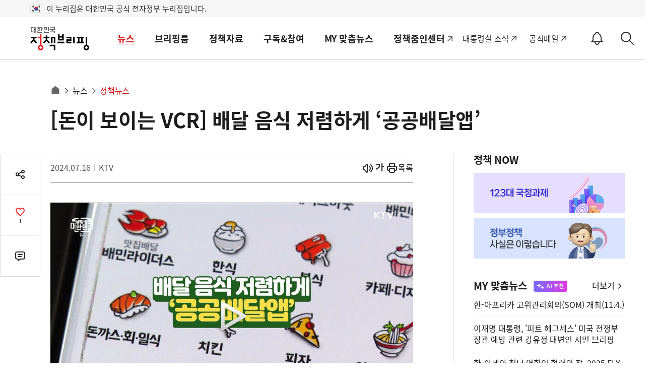

--- FILE ---
content_type: text/html; charset=utf-8
request_url: https://was.livere.me/comment/gonggamkr?id=gonggamkr&refer=www.korea.kr%3FnewsId%3D148931520&uid=NDAvODQvNDM1&site=https%3A%2F%2Fwww.korea.kr%2Fnews%2FpolicyNewsView.do%3FnewsId%3D148931520&title=%25255B%2525uB3C8%2525uC774%252520%2525uBCF4%2525uC774%2525uB294%252520VCR%25255D%252520%2525uBC30%2525uB2EC%252520%2525uC74C%2525uC2DD%252520%2525uC800%2525uB834%2525uD558%2525uAC8C%252520%2525u2018%2525uACF5%2525uACF5%2525uBC30%2525uB2EC%2525uC571%2525u2019%252520&titleLength=32&logo=https%3A%2F%2Fwww.korea.kr%2FnewsWeb%2Fresources%2Fattaches%2F2024.07%2F16%2F6d68a35e0f2669a11c8d72458a942748.jpg&uuid=fff50feb-5b9e-40a2-acf2-0285ce008e1f
body_size: 1521
content:
<!DOCTYPE html><html lang=ko><head><meta http-equiv=Content-Type content="text/html; charset=utf-8"><meta http-equiv=X-UA-Compatible content="IE=edge"><meta name=viewport content="user-scalable=no,initial-scale=1,maximum-scale=1,minimum-scale=1,width=device-width"><meta name=description content=LiveRe><title>LiveRe</title><link type=text/css rel=stylesheet href="https://cdn-city.livere.com/css/comment.zero.css?d=202101261500"><link type=text/css rel=stylesheet href=https://cdn-city.livere.com/css/zero-rect-top.css><link type=text/css rel=stylesheet href=https://101.livere.co.kr/consumers/gonggamkr/zero/gonggamkr.zero.css><script type=text/javascript src="https://cdn-city.livere.com/js/lib.zero.js?d=202101261500"></script></head><body><div id=container data-id=gonggamkr data-title="[돈이 보이는 VCR] 배달 음식 저렴하게 ‘공공배달앱’ " data-logo=https://www.korea.kr/newsWeb/resources/attaches/2024.07/16/6d68a35e0f2669a11c8d72458a942748.jpg data-desc="" data-uid=NDAvODQvNDM1 data-site="https://www.korea.kr/news/policyNewsView.do?newsId=148931520" data-refer="www.korea.kr?newsId=148931520" data-redirectorigin="" data-highlightseq="" data-discuss=0 data-facebookpageid="" data-facebookuploadurl="" livere-uuid=fff50feb-5b9e-40a2-acf2-0285ce008e1f><noscript>Please enable JavaScript to view the LiveRe comments</noscript></div><script type=text/javascript src="https://cdn-city.livere.com/js/comment.zero.ko.dist.js?d=202101261500" charset=UTF-8></script><script type=text/javascript src=https://101.livere.co.kr/consumers/gonggamkr/zero/gonggamkr.zero.js charset=UTF-8></script></body></html>

--- FILE ---
content_type: text/css
request_url: https://www.korea.kr/cssV5/web.sub.css?time=202511050218
body_size: 238390
content:
@charset "utf-8";

/* =========================================================================================== common ========================================================================================== */
/*  ================================== btn ============================================ */
.btns {margin: 10px 0; text-align: center;}
.btn {display: inline-block; vertical-align: middle; padding: 7px 14px; text-align: center; transition: all .2s;}
.btn.small {min-width: 65px; padding: 5px 8px; font-size: 14px; letter-spacing: -1px;}
.btn ~ .btn {margin-left: 10px;}
.btn.border {background-color: #fff; color: #212529; border: 1px solid #495057;}
.btn.border:hover {background-color: #495057; color: #fff;}
.btn.bg {background-color: #495057; color: #fff;}
.btn.bg:hover {background-color: #212529;}
.btn.bg1 {background-color: #73757C; color: #fff;}
.btn.bg1:hover {background-color: #73757C;}
.btn[class*='bg'] {color: #fff;}

/*  ================================== title ============================================ */
.article_body > .top_title,
.top_title{margin-bottom:40px; font-size:40px; color:#1d1d1d; line-height:1.4; letter-spacing:-.8px; font-weight:700;}
.title1{margin-bottom:16px !important; font-size:28px !important; color:#1d1d1d !important; font-weight:700; letter-spacing:-.56px; line-height:1.4;}
.title1 ~ .title1{margin-top:60px;}
.title2{position:relative; margin-bottom:16px; padding-left:11px; font-size:24px; letter-spacing:-0.48px; font-weight:700; color:#1d1d1d; line-height:1.4;}
.title2:before{content:''; position:absolute; left:0; top:5px; width:3px; height:20px; background:#1d1d1d;}
.title2 ~ .title2{margin-top:40px;}
.title3{display:block; margin-bottom:16px; font-size:24px; color:#1d1d1d; font-weight:700;}
.title3 ~ .title3{margin-top:40px;}
.title4{display:block; margin-bottom:16px; font-size:20px; color:#1d1d1d; font-weight:700;}
.title4 ~ .title4{margin-top:20px;}

/* TODO:플랜아이 START */
.navBtnTest {font-size: 14px; background-color: white; padding: 5px 15px; border: 1.5px solid #adb5bd; border-radius: 25px; cursor: pointer; transition: background-color 0.3s, color 0.3s; margin-right: 7px;}
.navBtnTest.on {background-color: #1974dd; color: white; border: 1.5px solid #1974dd;}
.navBtnTest:hover {background-color: #1974dd; color: white; border: 1.5px solid #1974dd;}

/* ========================== custom-select, custom-input ========================== */
.custom_select {position: relative; display: inline-block; background-color: #fff;}
.custom_select label {position: absolute; width: 1px; height: 1px; padding: 0; margin: -1px; overflow: hidden; border: 0;}
.custom_select select {position: relative; z-index: 1; width: 100%; height: 40px; border: 1px solid #c6c6c6; background-color: transparent; padding: 0 45px 0 16px; -webkit-appearance: none;}
.custom_select:after {content:'\e941'; font-family: 'xeicon'; position: absolute; right: 10px; top: 50%; font-size:13px; transform: translateY(-50%); z-index: 0; transition: all 0.2s;}
.custom_select + .btn {position:relative; padding: 3px 14px; height: 40px; border-color: #7f7f7f; margin-left:8px;}
.chk, .custom-input {position: relative;}
.chk input[type='checkbox'],
.chk input[type='radio'],
.custom-input input[type='checkbox'],
.custom-input input[type='radio'] {position: absolute; left: 0; top: 0; opacity: 0;}
.chk input[type='checkbox'] + label,
.chk input[type='radio'] + label,
.custom-input input[type='checkbox'] + label,
.custom-input input[type='radio'] + label {display:block; position: relative; padding-left: 25px; cursor: pointer; letter-spacing: -1px;}
.chk input[type='radio'] + label:last-child,
.custom-input input[type='radio'] + label:last-child {margin-right: 0;}
.chk input[type='checkbox'] + label:before,
.chk input[type='radio'] + label:before,
.custom-input input[type='checkbox'] + label:before,
.custom-input input[type='radio'] + label:before {content: ''; position: absolute; left: 0; top: 1px; width: 18px; height: 18px; background-color: #fff; border: 1px solid #C6C6C6; cursor: pointer; border-radius:2px;}
.chk input[type='radio'] + label:before,
.custom-input input[type='radio'] + label:before {border-radius: 50%;}
.chk input[type='checkbox'] + label:after,
.chk input[type='radio'] + label:after,
.custom-input input[type='checkbox'] + label:after,
.custom-input input[type='radio'] + label:after {opacity: 0; position: absolute; z-index: 2; transition: all .2s;}
.chk input[type='checkbox'] + label:after,
.custom-input input[type='checkbox'] + label:after {content:''; width:19px; height:19px; left:0; top:0; background:url('../images/v5/common/icon_chk.svg') center center no-repeat; background-size:12px auto;}
.chk input[type='radio'] + label:after,
.custom-input input[type='radio'] + label:after {content: ''; display: block; opacity: 0; background-color: #D41115; left: 5px; top: 6px; width: 8px; height: 8px; border-radius: 50%;}
.chk input[type='checkbox']:checked + label:before,
.chk input[type='radio']:checked + label:before,
.custom-input input[type='checkbox']:checked + label:before,
.custom-input input[type='radio']:checked + label:before{border-color:#ed1f23;}
.chk input[type='checkbox']:checked + label:after,
.chk input[type='radio']:checked + label:after,
.custom-input input[type='checkbox']:checked + label:after,
.custom-input input[type='radio']:checked + label:after {opacity: 1;}
.chk input[type='radio']:checked + label + .gong_cont,
.custom-input input[type='radio']:checked + label + .gong_cont {display: block;}
.chk input[type='checkbox']:focus + label,
.chk input[type='radio']:focus + label,
.custom-input input[type='checkbox']:focus + label,
.custom-input input[type='radio']:focus + label {outline: 2px dotted #1974dd; outline-offset: 2px; transition: all 0s !important;}

/* ========== Wrap ========== */
.article_body:after {content: ''; clear: both; display: table;}
.article_body .view_cont {font-size:20px; line-height: 1.9; color: #1d1d1d; margin:40px 0;}
.article_body .view_cont.newsletter {position: relative; left: 50%; transform: translateX(-50%); margin: 30px 0 0 0;}

.article_body > h2 {margin-bottom:12px; color: #1d1d1d; font-size:24px;}
.article_body div + h2 {margin-top: 40px;}
.deftxt{font-size:18px; color:#555; line-height:1.6;}
.deftxt + *{margin-top:12px;}

.article_body .page_title{margin-bottom:40px; font-size:40px; font-weight:700; color:#1d1d1d; line-height:1.4; letter-spacing:-.8px;}
.article_body .page_title h1{font-size:40px;}

.hbox {position: relative;}
.hbox .rb {position: absolute; right: 0; top: 50%; transform: translate(0, -50%); font-size: 0; line-height: 1; display: flex; align-items: center;}
.hbox .rb span {position: relative; font-size: 13px; font-weight:500; vertical-align: middle; line-height: 1; letter-spacing: -0.05em; padding-right: 14px;}
.hbox .rb span .xe-icon {position: absolute; right: 0; top: 50%; transform: translateY(-50%) rotate(-90deg); font-size: 15px;}
.hbox .rb span .xe-icon:before {content:'\e936';}
.hbox .rb ul {display: table-cell; font-size: 0;}
.hbox .rb ul li {display: inline-block; margin-left: 4px;}
.hbox .rb ul i {position: absolute; width: 1px; height: 1px; padding: 0; margin: -1px; overflow: hidden; border: 0;}
.hbox .rb ul a {position: relative; width: 32px; height: 32px; line-height: 32px; background: url('../images/sub/channel_icon_sns.png'); background-repeat: no-repeat; background-size: 384px auto; transition: all .2s;}
.hbox .rb ul a:focus {z-index: 2; transition: all .2s !important;}
.hbox .rb ul .app_g {background-position: -288px 0;}
.hbox .rb ul .app_a {background-position: -320px 0;}
.hbox .rb ul .app_o {background-position: -352px 0;}
.hbox .rb ul .fb {background-position: 0 0;}
.hbox .rb ul .tw {background-position: -32px 0;}
.hbox .rb ul .nbg {background-position: -64px 0;}
.hbox .rb ul .yt {background-position: -96px 0;}
.hbox .rb ul .ig {background-position: -128px 0;}
.hbox .rb ul .npt {background-position: -160px 0;}
.hbox .rb ul .nbd {background-position: -192px 0;}
.hbox .rb ul .kkc {background-position: -224px 0;}
.hbox .rb ul .kks {background-position: -256px 0;}
.hbox .rb ul a:hover.app_g, .hbox .rb ul a:focus.app_g {background-position: -288px -32px;}
.hbox .rb ul a:hover.app_a, .hbox .rb ul a:focus.app_a {background-position: -320px -32px;}
.hbox .rb ul a:hover.app_o, .hbox .rb ul a:focus.app_o {background-position: -352px -32px;}
.hbox .rb ul a:hover.fb, .hbox .rb ul a:focus.fb {background-position: 0 -32px;}
.hbox .rb ul a:hover.tw, .hbox .rb ul a:focus.tw {background-position: -32px -32px;}
.hbox .rb ul a:hover.nbg, .hbox .rb ul a:focus.nbg {background-position: -64px -32px;}
.hbox .rb ul a:hover.yt, .hbox .rb ul a:focus.yt {background-position: -96px -32px;}
.hbox .rb ul a:hover.ig, .hbox .rb ul a:focus.ig {background-position: -128px -32px;}
.hbox .rb ul a:hover.npt, .hbox .rb ul a:focus.npt {background-position: -160px -32px;}
.hbox .rb ul a:hover.nbd, .hbox .rb ul a:focus.nbd {background-position: -192px -32px;}
.hbox .rb ul a:hover.kkc, .hbox .rb ul a:focus.kkc {background-position: -224px -32px;}
.hbox .rb ul a:hover.kks, .hbox .rb ul a:focus.kks {background-position: -256px -32px;}

.view_cont  p {word-break: break-all; letter-spacing: 0; margin: 0 0 25px 0;}
.view_cont span {display: inline;}
.view_cont .imageWrap {margin:40px 0 !important;}
.view_cont .imageWrap:after {content: ''; clear: both; display: table;}
.view_cont .imageWrap figure {margin:0; position: relative;}
.view_cont .imageWrap .imageSpan {display:block; margin-bottom:0px}
.view_cont .imageWrap .imageSpan img {margin:0 !important;}
.view_cont .imageWrap .captions b {text-align:center; margin-top:0 !important; padding: 15px 0; border-bottom: 1px solid #e8e8e8; font-size: 0.9375rem !important; color: #555; line-height:1.5; word-break: keep-all; font-weight:400; text-align:start; display: inline-block;}
.view_cont .imageWrap figure.center {text-align:center; left: 50%; transform: translateX(-50%); width:100% !important;}
.view_cont .imageWrap figure.center figcaption.captions b {width: 100%; margin: 0 auto;}
.view_cont .imageWrap figure.left {float:left; margin-right:20px}
.view_cont .imageWrap figure.left figcaption.captions b {width: 100%; margin: 0 auto;}
.view_cont .imageWrap figure.right {float:right; margin-left:20px}
.view_cont .imageWrap figure.right figcaption.captions b {width: 100%; margin: 0 auto;}

.view_cont .imageWrap figure .imageSpan {display:block; margin-bottom:0px;}
.view_cont .imageWrap figure .imageSpan img {margin:0 !important; width: 100%; height: auto;}
.view_cont table.imageWrap {position: relative; margin:30px auto !important; width:100% !important; left: 50%; transform: translateX(-50%); table-layout: fixed;}
.view_cont table.imageWrap .imageArea {text-align: center; padding:0;}
.view_cont table.imageWrap .captions {text-align: center;}
.view_cont table.imageWrap .captions b {width:720px; margin: 0 auto;}
.view_cont table .captions b {font-weight:400 !important; font-size: 0.983rem !important; color: #495057 !important; display: inline-block; line-height: 1.2; margin-top: 10px;}

/* 기고칼럼 */
.view_cont > .imageWrap:nth-child(1) figure.right {margin:-20px 0 -30px 20px;}
.view_cont > .imageWrap:nth-child(1) figure.right .captions b {padding: 15px 0 0 0; border-bottom: none;}

/* 전문자료 */
.view_sort_tit {border-top:1px solid #adb5bd; border-bottom:1px solid #adb5bd; background:#f9fafc; padding:5px 15px; font-weight:500 !important; margin:10px 0; color: #212529;}

/* ================================== article top ================================== */
.article_top {position: relative; margin-bottom: 40px;}
.article_top .box {position: relative;}
.article_top .lst {margin: 0 -12px; display: flex; flex-wrap: wrap; align-content: flex-start;}
.article_top .lst ~ .lst {margin: 20px -12px 0 -12px;}
.article_top .lst li {width: calc(100% / 3); padding: 0 12px;}
.article_top .lst a {display: block; position: relative;}
.article_top .thumb {height: 189px;}
.article_top .text {position: absolute; left: 0; bottom: 0; color: #fff; width: 100%; padding: 12px 20px; background-color: rgba(0, 0, 0, 0.6);}
.article_top .text strong {font-size:20px; color: #fff; display: block;  overflow: hidden; white-space: nowrap; text-overflow: ellipsis; font-weight:600; line-height:1.4;}
.article_top .text.multi strong {max-height: 45px; text-align: left; white-space: normal;}
.article_top .text .source {display:flex; margin-top:4px; font-size:14px; width: 100%;}
.article_top .text .source > span{position:relative; padding-right:8px; margin-right:8px;}
.article_top .text .source > span:before{content:''; position:absolute; right:0; top:3px; height:12px; border-left:1px solid #c6c6c6;}
.article_top .text .source > span:last-child{flex:auto; padding-right:0; margin-right:0; overflow:hidden; text-overflow:ellipsis; white-space:nowrap;}
.article_top .text .source > span:last-child:before{display:none;}
.article_top .thumb:after {display: none;}
.article_top .sort {display:none; position: absolute; left: 15px; top: 15px; z-index: 2; font-size: 24px; color: #fff; text-shadow: 5px 5px 5px rgba(0, 0, 0, 0.1);}
.article_top .sort > span {position: absolute; width: 1px; height: 1px; overflow: hidden; padding: 0; margin: -1px; border: 0;}
.article_top .sort.photo .xe-icon:before {content: '\ea4b';}
.article_top .sort.video .xe-icon:before {content: '\ea4d';}
.article_top .sort.cut .xe-icon:before {content: '\eb18';}

/* ================================== sch-post > sch ================================== */
.sch_post {position: relative; border: 1px solid #d8d8d8; border-top: none; margin: 20px 0 40px 0; padding-bottom: 82px;}
.sch_post:not(.expert) .sch {position: absolute; bottom: 0; width: 100%; padding: 19px 149px 19px 25px; min-height: 83px; border-top: 1px solid #adb5bd; background-color: #f9fafc; z-index: 2;}
.sch_post .sch.st1 {padding: 19px 19px 19px 25px;}
.sch_post .sch.active {background-color: #fff;}
.sch_post .sch_post_inp {display: block; position: relative; /*border: 1px solid #cfcfcf; */ width: calc(100% - 105px); border-radius: 2px;}
.sch_post .sch_post_inp label {position: absolute; width: 1px; height: 1px; padding: 0; margin: -1px; overflow: hidden; border: 0;}
.sch_post .sch_post_inp .custom_select {width: 95px; float: left; position: relative; display: inline-block; background-color: #fff;}
.sch_post .sch_post_inp .custom_select select {position: relative; z-index: 1; width: 100%; height: 42px; border: 0; background-color: transparent; padding: 0 25px 0 15px;}
.sch_post .input_keyword {float: left; width: 100%; height: 44px; border: 0; padding: 0 15px; border: 1px solid #cfcfcf;}
.sch_post .input_keyword::placeholder {color: #757575;}
.sch_post .custom_select + label + .input_keyword {width: calc(100% - 95px);}
.sch_post .custom_select.letter_n4 + label + .input_keyword {width: calc(100% - 210px);}
.sch_post .custom_select.letter_n4 {width: 115px;}
.sch_post .custom_select.audio+ label + .input_keyword {width: calc(100% - 195px);}
.sch_post .custom_select.audio {width: 180px; border: 1px solid #cfcfcf; margin-right: 10px;}

.sch_post .btn_search {background-color: #fff; color: #000; width: 100px; height: 44px; font-size: 16px; font-weight:400; position: absolute; right: -105px; top: 0; border-radius: 2px; padding: 5px; border: 1px solid #adb5bd; transition: all 0.2s;}
.sch_post .btn_search span:before {content: '\e97a'; font-family: 'xeicon'; font-size: 23px; display: inline-block; color: #000; vertical-align: middle; margin-right: 5px; position: relative; top: -2px; transition: all 0.2s;}
.sch_post .btn_search:hover {background-color: #1974dd; color: #fff; border: 1px solid #1974dd;}
.sch_post .btn_search:hover span:before {color: #fff;}
.sch_post .detail_sch {position: absolute; right: 0; top: 50%; transform: translateY(-50%); width: 149px; height: 44px; color: #000;}
.sch_post .detail_sch:focus {outline-offset: -6px;}
.sch_post .detail_sch span {position: relative;}
.sch_post .detail_sch span:after {content: '\e942'; font-family: 'xeicon'; font-size: 20px; display: inline-block; color: #000; vertical-align: middle;}
.sch_post .detail_sch.active span:after {content: '\e945';}
.sch_post .detail_sch.active span:before {content: ''; position: absolute; bottom: 0; left: 0; right: 18px; height: 1px; background-color: #000;}
.sch_post .detail_sch i {position: absolute; width: 1px; height: 1px; padding: 0; margin: -1px; overflow: hidden; border: 0;}
.sch_post .sch_tab {display: block;}

.sch_post .tab_nav {display: flex; position:relative; width: 100%; background-color: #F6F6F8; z-index:3}
.sch_post .tab_nav > li {position: relative; flex: 1;}
.sch_post .tab_nav > li ~ li {border-left: 1px solid #d8d8d8;}
.sch_post .tab_nav > li .btn {display: block; width: 100%; text-align: center; padding: 15px 5px; border-top: 1px solid #d8d8d8; border-bottom: 1px solid #d8d8d8; color: #2d2d2d; font-size:18px; font-weight:500; position: relative; transition: all 0.3s;}
.sch_post .tab_nav > li .btn:focus {outline-offset: -6px;}
.sch_post .tab_nav > li .btn.ico:after {content: '\e942'; font-family: 'xeicon'; display: inline-block; position: absolute; right: 10px; top: 50%; transform: translateY(-50%); color: #ccc;}
.sch_post .tab_nav > li.active .btn {background-color: #fff; font-weight:500; color: #212529; border-bottom: 1px solid transparent;}
.sch_post .tab_nav > li .btn:before{content:''; position:absolute; left:-1px; right:-1px; top:-1px; bottom:-1px; border:1px solid transparent; z-index:2; transition:opacity 0.3s;}
.sch_post .tab_nav > li.active .btn:before{border-color:#555;}
.sch_post .tab_nav > li.active .btn.ico:after {content: '\e945'; color: #212529;}

.sch_post .tab_cont_wrap:after {content: ''; clear: both; display: table;}
.sch_post .tab_cont_wrap .cont {display: none;}
.sch_post .tab_cont_wrap .cont:first-child {display: block;}
.sch_post .tab_cont_wrap .sort_wrap {padding: 25px 25px; display: flex;}
.sch_post .tab_cont_wrap .sort_wrap .sort {margin: 0 5px; flex: 1;}
.sch_post .tab_cont_wrap .sort_wrap .sort button {position: relative; width: 100%; font-size: 16px; font-weight: 400; color: #000; letter-spacing: -0.05em; text-align: left; background-color: #f2f2f2; height: 41px; border: 1px solid #d1d1d1; padding-left: 15px; z-index: 3;}
.sch_post .tab_cont_wrap .sort_wrap .sort button span {border: 1px solid #d7d7d7; width: 20px; height: 20px; position: absolute; right: 7px; top: 50%; transform: translateY(-50%); background: #fff; z-index: 2; overflow: hidden;}
.sch_post .tab_cont_wrap .sort_wrap .sort button span:before,
.sch_post .tab_cont_wrap .sort_wrap .sort button span:after {content: ''; display: block; background-color: #adadad; position: absolute; top: 50%; left: 50%; transform: translate(-50%, -50%); z-index: 3;}
.sch_post .tab_cont_wrap .sort_wrap .sort button span:before {width: 2px; height: 10px;}
.sch_post .tab_cont_wrap .sort_wrap .sort button span:after {width: 10px; height: 2px;}
.sch_post .tab_cont_wrap .sort_wrap .sort button span i {position: absolute; width: 1px; height: 1px; overflow: hidden; padding: 0; margin: -1px; border: 0;}
.sch_post .tab_cont_wrap .sort_wrap .sort button.close span:before {opacity: 0;}

.sch_post .tab_cont_wrap .sort_wrap .sort .custom-input {font-size: 15px;}
.sch_post .tab_cont_wrap .sort_wrap .sort .custom-input input[type='checkbox'] + label {display: block;}
.sch_post .tab_cont_wrap .sort_wrap .sort .custom-input input[type='checkbox'] + label:before {top: -1px;}
.sch_post .tab_cont_wrap .sort_wrap .sort .custom-input input[type='checkbox'] + label:after {top: -3px;}
.sch_post .tab_cont_wrap .sort_wrap .sort .bx {position: relative; border: 1px solid #dddddd; border-top: none; width: 100%; height: 210px; padding: 10px 15px 0 15px; overflow-y: auto; background-color: #fff; display: none;}
.sch_post .tab_cont_wrap .sort_wrap .sort .bx ul {margin-bottom: 10px;}
.sch_post .tab_cont_wrap .sort_wrap .sort .bx li {padding: 4px 0;}

.sch_post .select_opt {position: relative; padding: 18px 32px 20px; border-top: 1px solid #dee2e6; background-color: #F6F6F8; margin-top: -1px; min-height: 66px;}
.sch_post .select_opt:after {content: ''; clear: both; display: table;}
.sch_post .select_opt strong {float: left; margin-top:2px;}
.sch_post .select_opt ul {float: left; padding: 0 12px; width:calc(100% - 85px);}
.sch_post .select_opt ul:after {content: ''; clear: both; display: table;}
.sch_post .select_opt ul li {font-size: 16px; font-weight:600; color: #2d2d2d; float: left; padding: 2px 8px;}

/* tab 한개일때 */
.sch_post .tab_nav.only {position: relative;}
.sch_post .tab_nav.only > li {width: 30%; display: inline-block;}
.sch_post .tab_nav.only:before, .sch_post .tab_nav.only:after {content: ''; display: inline-block; position: absolute; left: 0; height: 1px; width: 100%; background-color: #adb5bd;}
.sch_post .tab_nav.only:before {top: 0;}
.sch_post .tab_nav.only:after {bottom: 0;}
.sch_post .tab_nav.only > li.active .btn {z-index: 2; border-right: 1px solid #adb5bd;}
.sch_post .tab_nav.only > li.active .btn:after {display: none;}

.sch_post.photo .sch_tab {display: block;}
.sch_post.photo .sch_tab .tab_nav > li:nth-child(5) {width: auto;}
.sch_post.photo .tab_cont_wrap .cont:first-child {display: none;}
.sch_post.photo .tab_cont_wrap .cont .ul_wrap {margin: 25px 0;}
.sch_post.photo .tab_cont_wrap .cont .ul_wrap ul li {height: auto; min-height: 40px;}
.sch_post.photo .tab_cont_wrap .cont .ul_wrap ul li .custom-input input[type='checkbox'] + label {display: block; padding-top: 2px; word-break: keep-all;}

.sch_post.photo .select_opt {display: none;}
.sch_post.photo .tab_nav > li .btn {text-indent: 0px;}
.sch_post.photo .tab_nav > li .btn:after {display: none;}
.sch_post.photo .tab_nav > li.gov .btn {text-indent: -15px;}
.sch_post.photo .tab_nav > li.gov .btn:after {display: block;}

.sch_post.photo .tab_cont_wrap .select_opt {display: block; margin: 0 -20px 0 -26px;}
.sch_post.photo .tab_cont_wrap .select_opt ul {margin: 0;}
.sch_post.photo .tab_cont_wrap .select_opt ul li {width: auto; margin: 0; height: auto;}

.sch_post.expert{padding-bottom:0;}
.sch_post.expert .sch_tab {display: block;}
.sch_post.expert .tab_nav > li .btn:after {content: '\e942'; font-family: 'xeicon'; position:relative; top:-1px; display: inline-block; margin-left:4px; line-height:1; color: #2d2d2d; vertical-align:middle; font-size:20px;}
.sch_post.expert .tab_nav > li.active .btn:after {content: '\e945';}
.sch_post.expert .tab_cont_wrap {position: relative; z-index: 2; border-top: 1px solid #e4e4e4; margin-top: -1px;}
.sch_post.expert .tab_cont_wrap .sort_tab {float: left; width: 145px;}
.sch_post.expert .tab_cont_wrap .sort_cont {float: left; width: calc(100% - 145px); border-left: 1px solid #e4e4e4;}
.sch_post.expert .sort_tab ul {padding: 12px 0;}
.sch_post.expert .sort_tab li {height: 27px; line-height: 27px; padding: 0 8px;}
.sch_post.expert .sort_tab li > a {position: relative; font-size:15px; padding-left:8px; display: block; color:#2d2d2d;}
.sch_post.expert .sort_tab li.active > a {font-weight:700; background:#F3F3F6;}
.sch_post.expert .sort_tab li.active > a:before{content:''; display:inline-block; margin-right:4px; position:relative; top:-2px; width:18px; height:18px; background:url('../images/v5/common/icon_chk.svg') 50% 50% no-repeat; background-size:14px auto; vertical-align:middle;}
.sch_post.expert .sort_cont .sort_tab {width: 170px; height: 210px; overflow-y: auto; border-right: 1px solid #e4e4e4;}
.sch_post.expert .sort_cont .sort_tab + .sort_cont_in {width: calc(100% - 170px);}
.sch_post.expert .sort_cont .sort_cont_in {float: left; width: 100%; overflow-y: auto; height: 210px; font-size: 15px;}
.sch_post.expert .sort_cont .sort_cont_in ul {padding: 12px 8px;}
.sch_post.expert .sort_cont .sort_cont_in ul:after {content: ''; clear: both; display: table;}
.sch_post.expert .sort_cont .sort_cont_in li {float: left; width: calc(100% / 3); padding: 4px 4px; box-sizing: border-box;}
.sch_post.expert .sort_cont .custom-input input[type='checkbox'] + label,
.sch_post.expert .sort_cont .custom-input input[type='radio'] + label {padding-left: 22px; color:#2d2d2d;}
.sch_post.expert .sort_cont .custom-input input[type='checkbox'] + label:before,
.sch_post.expert .sort_cont .custom-input input[type='radio'] + label:before {width: 18px; height: 18px;}
.sch_post.expert .sort_cont .custom-input input[type='checkbox'] + label:after {width:18px; height:18px; left:0; top:1px; background-size:12px auto;}
.sch_post.expert .select_opt{display:flex; flex-wrap:wrap;}
.sch_post.expert .select_opt .restart{display:inline-block;}

/* '24 - 개편ui */
.sch_post.type2{padding-bottom:0; border:0; box-shadow:none;}
.sch_post.type2 .tab_nav{background:none; width:calc(100% + 16px);}
.sch_post.type2 .tab_nav > li{margin-right:16px;}
.sch_post.type2 .tab_nav > li ~ li{border-left:0;}
.sch_post.type2 .tab_nav > li .btn{display:flex; height:72px; align-items:center; justify-content:center; font-size:18px; font-weight:500; color:#1d1d1d; border:1px solid #C6C6C6;}
.sch_post.type2 .tab_nav > li .btn:after{content:''; display:inline-block; position:static; width:20px; height:20px; margin-left:8px; background:url('../images/v5/common/icon_sch.svg') 50% 50%/contain no-repeat; transform:none;}
.sch_post.type2 .tab_nav > li .btn:hover,
.sch_post.type2 .tab_nav > li .btn:focus{background:#F6F6F8; border-color:#313238;}

.sch_post.sea {border-top: 1px solid #adb5bd;}
.sch_post.sea .sch {background-color: #f9fafc;}
.sch_post.sea .sch_tab {display: none !important;}
.sch_post.sea .sch_tab.active {display: block !important;}
.sch_post.sea .tab_cont_wrap .cont {padding: 0 20px 0 26px;}
.sch_post.sea .tab_cont_wrap .cont ul {margin: 25px 0 5px 0;}
.sch_post.sea .tab_cont_wrap .cont ul:after {content: ''; clear: both; display: table;}
.sch_post.sea .tab_cont_wrap .cont ul li {float: left; width: 25%; height: 40px; margin: -1px 0 0 -1px;}
.sch_post.sea .tab_cont_wrap .cont ul li span {display: block;}
.sch_post.sea .tab_cont_wrap .cont h3 {color: #1974dd;}
.sch_post.sea .tab_cont_wrap .cont .ul_wrap {margin: 25px 0 0 0;}
.sch_post.sea .tab_cont_wrap .cont h3 + ul {margin-top: 10px;}
.sch_post.sea .tab_cont_wrap .cont h3.sr-only + ul {margin-top: 25px;}
.sch_post.sea .select_opt > strong {display:inline-block; vertical-align:middle; margin-top:5px;}
.sch_post.sea .select_opt > ul {display:block; width:calc(100% - 255px); margin-top:4px;}
.sch_post.sea .app, .sch_post.sea .restart {display:inline-block; vertical-align:middle; padding: 8px 18px; border:1px solid #c6c6c6; border-radius:30px; background:#fff; color:#1d1d1d; font-size:15px; text-align:center; line-height:1.6;}

.tabs_common.sea + .sea {margin-top: -10px;}

.sch_brief {position: relative; width: 100%; padding-bottom:16px; border-bottom:1px solid #2D2D2D; margin-bottom:20px; text-align: left; display: flex; align-items: center; flex-wrap:wrap; justify-content:space-between;}
.sch_brief.not_line {border-bottom:none;}
.sch_brief + .table_list {margin-top: -22px;}
.sch_brief .result {font-size: 16px; font-weight:600; letter-spacing: -0.04em; color: #000;}
.sch_brief .result strong {color: #d41115;}
.sch_brief .inquire {display: inline-flex; vertical-align: middle; align-items:center; margin-left:auto;}
.sch_brief .inquire .custom_select {margin-left: -1px;}
.sch_brief .inquire .custom_select + .custom_select {margin-left: 0;}
.sch_brief .custom_select {float: left; position:relative; background:#fff;}
.sch_brief .custom_select:after {content:'\e941'; right:16px; z-index: 0; color:#2d2d2d;}
.sch_brief .custom_select select {height:40px; vertical-align: middle; font-weight: 400; padding: 0 52px 0 16px; border-color:#c6c6c6; color:#2d2d2d;}
.sch_brief .btn {float: left; display:flex; align-items:center; background-color: #fff; color: #2d2d2d; vertical-align: middle; padding:3px 16px; font-size:16px; font-weight: 500; height:40px; border: 1px solid #555; margin-left:8px;}
.sch_brief .period {position: relative; display:none; align-items:center; gap:4px; margin-left:8px; color:#717171;}
.sch_brief .date_direct .period {display:flex;}
.sch_brief .period:after {content: ''; clear: both; display: table;}
.sch_brief .period label {position: absolute; width: 1px; height: 1px; padding: 0; margin: -1px; overflow: hidden; border: 0;}
.sch_brief .period > span {position: relative; float: left; width:130px; border:1px solid #666; background:#fff;}
.sch_brief .period > span input {width:100%; height:38px; padding:0 35px 0 10px; vertical-align: middle; border: none; font-size: 16px; color:#666;}
.sch_brief .period > span > button {position: absolute; top: 0; bottom: 0; right:0; display: block; width:36px; background: url('../images/v5/common/icon_calendar.svg') no-repeat right 4px center; background-size:24px auto;}
.sch_brief .period > span > button i {position: absolute; width: 1px; height: 1px; padding: 0; margin: -1px; overflow: hidden; border: 0;}
.sch_brief .period > em {float:left; padding:10px 4px;}
.sch_brief .period .cal-pop {top:40px;}

.sch_brief .sch_post_inp{position:relative;}
.sch_brief .sch_post_inp label,
.sch_brief .sch_post_inp .btn_search > span{position:absolute; width:1px; height:1px; padding:0; margin:-1px; overflow:hidden; border:0;}
.sch_brief .sch_post_inp .input_keyword{width:240px; padding:0 40px 0 15px; height:40px; border:1px solid #c6c6c6;}
.sch_brief .sch_post_inp .btn_search{position:absolute; right:0; top:0; width:40px; height:40px;}
.sch_brief .sch_post_inp .btn_search:before{content:''; display:block; width:100%; height:100%; background:url('../images/v5/common/icon_sch.svg') center no-repeat;}
.sch_brief .btn_detail{display:flex; align-items:center; height:40px; padding:0 15px; margin-left:8px; border:1px solid #c6c6c6; font-weight:500; color:#1d1d1d;}
.sch_brief .btn_detail:after{content:'\e941'; font-family:'xeicon'; display:inline-block; margin-left:4px; transition:all .2s;}
.sch_brief .sch_detail{display:none; position:relative; margin-top:12px; padding-top:32px; position:relative; width:100%; background:#F6F6F8; border:1px solid #E4E4E4; border-radius:4px; transition:all .3s;}
.sch_brief.active .btn_detail{background:#F6F6F8; border-color:#555;}
.sch_brief.active .btn_detail:after{transform:rotate(180deg);}
.sch_brief.active .sch_detail{display:block;}
.sch_brief + .photo_list{margin-top:40px;}

.sch_brief .chk input[type='checkbox'] + label:before,
.sch_brief .chk input[type='radio'] + label:before,
.sch_brief .custom-input input[type='checkbox'] + label:before,
.sch_brief .custom-input input[type='radio'] + label:before{top:3px; border-color:#666;}
.sch_brief .chk input[type='checkbox']:checked + label:before,
.sch_brief .chk input[type='radio']:checked + label:before,
.sch_brief .custom-input input[type='checkbox']:checked + label:before,
.sch_brief .custom-input input[type='radio']:checked + label:before{border-color:#ed1f23;}
.sch_brief .chk input[type='checkbox'] + label:after,
.sch_brief .chk input[type='radio'] + label:after,
.sch_brief .custom-input input[type='checkbox'] + label:after,
.sch_brief .custom-input input[type='radio'] + label:after{top:2px;}

.sch_brief.ebook .inquire{margin-left:0;}
.sch_brief.ebook .custom_select + .btn{height:40px; margin-left:8px; background:#2d2d2d; color:#fff; font-size:16px; border-color:transparent;}
.sch_brief.ebook .custom_select + .btn:hover,
.sch_brief.ebook .custom_select + .btn:focus{background:#fff; border-color:#2d2d2d; color:#2d2d2d;}
.sch_brief.t2{justify-content:flex-start; gap:8px 16px;}
.sch_brief.t2 .inquire{margin-left:0;}
.sch_brief.t2 .sch.st1{margin-left:auto;}

.sch_detail .row_item{display:flex; align-items:center; flex-wrap:wrap; margin:12px 32px 0;}
.sch_detail .row_item:first-of-type{margin-top:0;}
.sch_detail .row_item + .row_item,
.sch_detail .row_item + script + .row_item {margin-top:12px;}
.sch_detail .row_item + .row_item .tit,
.sch_detail .row_item + script + .row_item .tit {margin-top: 15px !important;}
.sch_detail .row_item .tit{flex-shrink:0; margin-right:12px; color:#2d2d2d; font-weight:400; margin-bottom: auto; margin-top: 10px;}
.sch_detail .row_item .tit + .sort_wrap {width: 100% !important; width: calc(100% - 71px) !important; gap: 0 8px !important;}
.sch_detail .row_item .tit + .sort_wrap > li {margin-right: 0 !important;}

.sch_detail .row_detail{display:none;}
.sch_detail .row_detail.active{display:block;}
.sch_detail .row_detail.cont3.active{width:100%; margin:12px 0;}
.sch_detail .sort_wrap{display:flex; width:calc(100% + 20px); align-items:flex-start;}
.sch_detail .sort_wrap > li{flex:1; display:flex; flex-direction:column; margin-right:8px; background:#fff; border-radius:8px; border:1px solid #666;}
.sch_detail .sort_wrap > li > button{height:48px; padding:12px 19px; font-size:16px; font-weight:600; color:#1d1d1d; text-align:left;}
.sch_detail .sort_wrap > li > button > i{display:inline-block; position:relative; top:-1px; width:19px; height:19px; margin-right:4px; border:1px solid #666; border-radius:2px; background:#fff; vertical-align:middle;}
.sch_detail .sort_wrap > li > button > i:before,
.sch_detail .sort_wrap > li > button > i:after{content:''; position:absolute; left:50%; top:50%; width:10px; height:1px; background:#666; transform:translate(-50%, -50%);}
.sch_detail .sort_wrap > li > button > i:after{transform:translate(-50%, -50%) rotate(90deg)}
.sch_detail .sort_wrap > li .bx{display:none; border-top:1px solid #e4e4e4;}
.sch_detail .sort_wrap > li > .close > i{border-color:#d41115;}
.sch_detail .sort_wrap > li > .close > i:before{background:#d41115;}
.sch_detail .sort_wrap > li > .close > i:after{display:none;}
.sch_detail .sort_wrap > li > .close + .bx{display:block;}
.sch_detail .sort_wrap > li .chk_tit{width:110px; margin-right:8px; flex-shrink:0;}
.sch_detail .sort_wrap > li .chk_tit label{font-size:18px; font-weight:500; color:#1d1d1d;}
.sch_detail .sort_wrap ul{height:200px; padding:16px 20px; overflow-y:auto; overflow-x: hidden; display: flex; flex-direction: column; gap:8px 0;}
.sch_detail .sort_wrap ul::-webkit-scrollbar{width:7px;}
.sch_detail .sort_wrap ul::-webkit-scrollbar-thumb{background:#aaa; border-radius:7px;}
.sch_detail .sort_wrap ul > li {width: 100%;}
.sch_detail .sort_wrap.col1 ul{flex-direction: row; flex-wrap: wrap;}
.sch_detail .sort_wrap.col1 ul > li {width: calc(100% / 3);}
.sch_detail .sort_wrap label{padding-top:2px;}
.sch_detail .select_opt{display:flex; flex-wrap:wrap; width:calc(100% - 64px); margin:20px 32px 0; padding:0 32px 32px; background:#F6F6F8; border-top:1px solid #d8d8d8;}
.select_opt > strong{display:none; flex-shrink:0; margin-right:12px; color:#2d2d2d; font-weight:400;}
.sch_post.expert .select_opt > strong,
.sch_post.expert .select_opt > ul{display:block;}
.select_opt > ul{display:none; flex-wrap:wrap; flex:1; gap:4px 16px;}
.select_opt > ul > li{color:#2d2d2d; font-weight:600;}
.select_opt li > button{margin-left:4px; width:16px; height:16px; overflow: hidden; line-height:16px; background:#666; color:#fff; transition:all .2s;}
.select_opt li > button:before{content:'\e9af'; font-family:'xeicon'; position:relative; top:-2px; font-weight:bold; font-size:12px; font-weight:bold;}
.select_opt li > button span{position:absolute; width:1px; height:1px; padding:0; margin:-1px; overflow:hidden; border:0;}
.select_opt li > button:hover,
.select_opt li > button:focus{background:#1d1d1d;}
.select_opt .restart{display:none;}
.select_opt.active{width:100%; margin:12px 0 0; padding-top:20px; background:#fff; border-color:#e4e4e4;}
.select_opt.active strong{display:block;}
.select_opt.active .restart{display:inline-flex;}
.select_opt.active ul{display:flex;}

.select_opt .btn_bx{width:100%; margin-top:20px; text-align:center;}

.chk_lst{display:inline-flex; flex-wrap:wrap; align-items:flex-start; gap:4px 4px;}
.sch_detail .chk_lst{max-width:calc(100% - 80px);}
.custom_chk{position:relative;}
.custom_chk > input{position:absolute; width:1px; height:1px; margin:-1px; overflow:hidden; clip:rect(0 0 0 0);}
.custom_chk label{display:flex; align-items:center; height:40px; padding:0 16px; border-radius:20px; background:#fff; border:1px solid #d8d8d8; color:#2d2d2d; cursor:pointer;}
.custom_chk input[type=radio]:checked + label{background:#fef2f2; color:#D41115; border-color:rgba(237, 31, 35, 0.5);}
.custom_chk input[type=radio]:checked + label:before{content:'\e928'; font-family:'xeicon'; color:#d41115; margin-right:2px;}
.custom_chk input[type=radio]:focus + label{outline:2px dotted #1974dd; outline-offset:2px;}
.sch_brief .custom_chk label{border:1px solid #666;}
.sch_brief .custom_chk input[type=radio]:checked + label{border-color:#D41115;}

.sch_btnArea{margin-top:20px; padding-top:20px; text-align:center; border-top:1px solid #8E8E8E;}
.defbtn{display:inline-flex; align-items:center; height:40px; padding:0 15px; border:1px solid #D8D8D8; background:#fff; font-size:16px; font-weight:500; color:#555; vertical-align:middle; transition:all .2s;}
.defbtn + .defbtn{margin-left:4px;}
.defbtn.black{background:#2D2D2D; border-color:#2D2D2D; color:#fff;}
.defbtn:before{display:inline-block; width:20px; height:20px; margin-right:4px; vertical-align:middle; transition:all .4s;}
.defbtn.sch:before{content:''; background:url('../images/v5/common/icon_sch_white.svg') 50% 50% no-repeat; background-size:18px auto;}
.defbtn.reset:before{content:''; background:url('../images/v5/common/icon_refresh.svg') 50% 50% no-repeat;}
.defbtn.big{height:48px; padding:0 40px; border-color:#aaa; color:#2d2d2d; font-size:18px; font-weight:500;}
.defbtn.big:before{background-size:contain;}
.defbtn.reset.big:before{width:24px; height:24px; background:url('../images/v5/common/icon_refresh_black.svg') 50% 50% no-repeat;}

.defbtn.down:after,
.defbtn.blank:after{content:''; position:relative; top:-1px; display:inline-block; width:20px; height:20px; margin-left:4px; background-size:100% auto; background-position:50% 50%; background-repeat:no-repeat; vertical-align:middle;}
.defbtn.down:after{background-image:url('../images/v5/common/icon_down_black.svg'); background-size:17px auto;}
.defbtn.blank:after{background-image:url('../images/v5/common/icon_external.svg');}
.defbtn.bd_b{border-color:#555}
.defbtn.blank2:after{content:''; display:inline-block; width:20px; height:20px; margin-left:4px; background:url('../images/v5/common/icon_blank.svg') 50% 50% no-repeat;}
.defbtn.blank2:hover,
.defbtn.blank2:focus{background:#555; color:#fff;}
.defbtn.blank2:hover:after,
.defbtn.blank2:focus:after{background-image:url('../images/v5/common/icon_blank_white.svg');}
.defbtn.down:hover,
.defbtn.down:focus{background:#555; border-color:#555; color:#fff;}
.defbtn.down:hover:after,
.defbtn.down:focus:after{background-image:url('../images/v5/common/icon_down.svg');}


.sch_brief .sites {position: relative; display: inline-block; vertical-align: middle;}
.sch_brief .sites button {position: relative; border: 0px solid #d7d7d7; height: 34px; width: 160px; color: #454545; text-align: left; text-indent: 0; font-size: 15px;}
.sch_brief .sites button:after { content: '\e936'; font-family: 'xeicon'; color: #495057; position: absolute; right: 10px; top: 50%; transform: translateY(-50%); z-index: 0; transition: all 0.2s;}
.sch_brief .sites button i {position: absolute; width: 1px; height: 1px; padding: 0; margin: -1px; overflow: hidden; clip: rect(0, 0, 0, 0); border: 0;}
.sch_brief .sites ul {border: 1px solid #144887; position: absolute; width: 100%; background-color: #fff; margin-top: 2px; box-shadow: 0 2px 3px rgba(0, 0, 0, .2); opacity: 0; visibility: hidden; transition: all 0.3s; z-index: 2; display: none; text-align: left;}
.sch_brief .sites ul.active {opacity: 1; visibility: visible; display: block;}
.sch_brief .sites ul li a {position: relative; display: block; padding: 5px 23px 5px 10px; line-height: 1.5; font-size: 14px;}
.sch_brief .sites ul li a i {border-bottom: 1px solid #fff;}
.sch_brief .sites ul li a:after {content: '\e93f'; font-family: 'xeicon'; color: #707070; font-size: 17px; position: absolute; right:5px; top: 50%; transform: translateY(-50%); z-index: 2;}
.sch_brief .sites ul li a:hover {background-color: #144887; color: #fff;}
.sch_brief .sites ul li a:hover:after {color: #fff;}
.sch_brief .sites ul li a[target='_blank'] i:after {content: '\e980'; display: inline-block; font-family: 'xeicon'; font-size: 13px; margin-left: 2px;}

/* ================================== article head ================================== */
.article_head{width:100%;}
.article_head .list_type {border-bottom: 1px solid #e4e4e4; padding:30px 0;}
.article_head .list_type li ~ li {border-top: none;}
.article_head .list_type a {padding: 0 0; align-items:center; flex-direction:row-reverse;}
.article_head .list_type a ~ a {margin-top: 30px;}
.article_head .list_type a + ul {padding-top: 30px;}
.article_head .list_type .thumb {width: 345px; height: 238px;}
.article_head .list_type .thumb.st2 {width:230px; height: 270px;}
.article_head .list_type .thumb + .text {width: calc(100% - 345px); padding:13.5px 30px 0 0;}
.article_head .list_type .thumb.st2 + .text {width: calc(100% - 230px);}
.article_head .list_type .text strong {font-size:2.125rem; display: block; margin:0 0 18px; font-weight:700; max-height:90px; line-height:1.3; transition:all .2s;}
.article_head .list_type a:hover .text strong,
.article_head .list_type a:focus .text strong{text-decoration:underline; text-underline-position:under; color:#d41115;}
.article_head .list_type .text > span {display: block;}
.article_head .list_type .text .stitle {white-space:nowrap; text-overflow:ellipsis; overflow:hidden;}
.article_head .list_type .text .lead {max-height: 116px; overflow: hidden; font-size:18px;}
.article_head .list_type .text .source{font-size:15px; color:#555}

.article_head .list_type.t2{padding:50px 0;}
.article_head .list_type.t2 .text strong{margin-bottom:16px; font-size:32px; line-height:1.4;}
.article_head .list_type.t2 .text .lead{margin-bottom:16px;}
.article_head .list_type .lst_col2 {display: flex; align-items: stretch;}
.article_head .list_type .lst_col2 li {position: relative; min-width: calc(100% / 2); border:0;}
.article_head .list_type .lst_col2 li ~ li{border-left:1px solid #e4e4e4;}
.article_head .list_type .lst_col2 li:first-child{padding-right:30px;}
.article_head .list_type .lst_col2 li:last-child{padding-left:30px;}

.article_head .list_type.actually {background: linear-gradient(to right, #251b5e 0%, #1c1448 99%); padding-bottom: 0; border: none; padding: 30px; border-radius: 15px; min-height: 215px;}
.article_head .list_type.actually .text strong {color: #fff;}
.article_head .list_type.actually .text .lead {color: #fff;}
.article_head .list_type.actually .text .source {color: #fff; opacity: 0.65;}
.article_head .list_type.actually .lst_col2 li ~ li:after {opacity: 0.35;}

.card_ico {padding: 0; margin: 0; margin-right: 8px; position: relative; top: -3px; vertical-align: middle;}
.card_ico i {position: absolute; width: 1px; height: 1px; padding: 0; margin: -1px; overflow: hidden; border: 0;}
.card_ico:after {content: ''; display: inline-block; width: 21px; height: 15px; background: url('../images/common/ico_card.svg') no-repeat center center;}

.article_head .list_type.fact .text strong{margin-bottom:16px; font-size:32px;}
.article_head .list_type.fact .text .lead{margin-bottom:16px; font-weight:500;}

/* ================================== sub main ================================== */
.sub_main {position: relative;}
.sub_main ~ .sub_main {margin-top: 60px;}
.sub_main .more {position: absolute; right: 0px; top: 10px; color: #2d2d2d; font-weight:500; transition:all .2s;}
.sub_main .more span {position: absolute; width: 1px; height: 1px; overflow: hidden; padding: 0; margin: -1px; border: 0;}
.sub_main .more .xe-icon{font-weight:600; font-size:14px; margin-left:2px;}
.sub_main .more .xe-icon:before {content: '\e93e';}
.sub_main .more:hover,
.sub_main .more:focus{color:#d41115;}
.sub_main .more.black{top:3px;}
.more.black{display:flex; align-items:center; line-height:1; height:32px; padding:0 8px 0 12px; border:1px solid transparent; background:#313238; border-radius:20px; font-size:14px; color:#fff;}
.more.black .xe-icon{font-size:12px; margin-left:4px;}
.more.black:hover,
.more.black:focus{border-color:#313238; color:#313238; background:#fff;}

/* 멀티미디어 탭메뉴 */
.media_tab{display:flex; width:calc(100% + 8px); margin:10px 0 40px;}
.media_tab > li{flex:1; margin-right:8px;}
.media_tab > li > a{position:relative; display:flex; flex-direction:column; justify-content:center; align-items:center; height:90px; border:1px solid #E4E4E4; border-radius:12px; background:#fff; font-size:16px; font-weight:500; letter-spacing:0; transition:all .2s;}
.media_tab > li > a .tit{color:#555; font-weight:500;}
.media_tab > li.active > a{box-shadow:0 4px 8px rgba(0,0,0,.12); font-weight:700; border:2px solid #2D2D2D;}
.media_tab > li.active > a .tit{color:#1d1d1d; font-weight:700; text-decoration:underline; text-underline-position:under; text-underline-offset: 1px;}
.media_tab > li > a:hover,
.media_tab > li > a:focus{border-color:#555;}
.media_tab > li > a:before{content:''; display:inline-block; margin-bottom:8px; width:29px; height:29px; background-position:center; background-repeat:no-repeat;}
.media_tab > li:nth-child(1) > a:before{background-image:url('../images/v5/sub/icon_media_1.png');}
.media_tab > li:nth-child(2) > a:before{background-image:url('../images/v5/sub/icon_media_2.png');}
.media_tab > li:nth-child(3) > a:before{background-image:url('../images/v5/sub/icon_media_3.png');}
.media_tab > li:nth-child(4) > a:before{background-image:url('../images/v5/sub/icon_media_4.png');}
.media_tab > li:nth-child(5) > a:before{background-image:url('../images/v5/sub/icon_media_5.png');}
.media_tab > li:nth-child(6) > a:before{background-image:url('../images/v5/sub/icon_media_6.png');}

/* 칼럼 탭메뉴 */
.column_tab{display:flex; width:calc(100% + 8px); margin:10px 0 40px;}
.column_tab > li{flex:1; margin-right:8px;}
.column_tab > li > a{position:relative; display:flex; flex-direction:column; justify-content:center; align-items:center; height:90px; border:1px solid #E4E4E4; border-radius:12px; background:#fff; font-size:16px; font-weight:500; letter-spacing:0; transition:all .2s;}
.column_tab > li > a strong{color:#555; font-weight:500;}
.column_tab > li.active > a{box-shadow:0 4px 8px rgba(0,0,0,.12); font-weight:700; border:2px solid #2D2D2D;}
.column_tab > li.active > a strong {color:#1d1d1d; font-weight:700; text-decoration:underline; text-underline-position:under; text-underline-offset: 1px;}
.column_tab > li > a:hover,
.column_tab > li > a:focus{border-color:#555;}
.column_tab > li > a:before{content:''; display:inline-block; margin-bottom:8px; width:29px; height:29px; background-position:center; background-repeat:no-repeat;}
.column_tab > li:nth-child(1) > a:before{background-image:url('../images/v5/sub/icon_opinion_1.png');}
.column_tab > li:nth-child(2) > a:before{background-image:url('../images/v5/sub/icon_opinion_2.png');}

.column_info {display: flex; flex-direction: column; gap:22px; margin-bottom: 42px;}
.column_info span {font-size: 16px; color: #ed1f23; font-weight: 500; letter-spacing: -0.025em; background-color: #ffe8e7; border-radius: 16px; margin-right: auto; padding: 7px 15px;}
.column_info strong {font-size: 34px; color: #2d2d2d; font-weight: 700; letter-spacing: -0.025em; word-break: keep-all;}
.column_info p {font-size: 17px; color: #555; font-weight: 400; letter-spacing: -0.025em; line-height: 28px; word-break: keep-all;}

/* 칼럼 리스트 슬라이드 */
.column_list{margin-bottom:40px;}
.column_list img {display: none;}
.column_list .slider {height: 128px;}
.column_list .slick-slider {padding: 0 40px; margin-top: 20px;}
.column_list .slick-slider img, .column-list .slick-slider .box {display: block;}
.column_list .box {display: none;}
.column_list .box a {position: relative; text-align: center; width: 107px; margin: 5px auto;}
.column_list .box a .thumb {position: relative; height: 125px;}
.column_list .box a .thumb:before {content: ''; display: block; position: absolute; left: 0; top: 0; right: 0; bottom: 0; background-color: #000; opacity: 0; transition: all 0.3s;}
.column_list .box a .text {display: block; position: absolute; top: 50%; transform: translateY(-50%); color: #fff; padding: 0 10px; opacity: 0; visibility: hidden; width: 100%; transition: opacity 0.3s;}
.column_list .box a .text strong {display: block; margin-bottom: 5px; color: #fff; font-size: 14px;}
.column_list .box a .text em {font-size: 12px; display: inline-block; line-height: 14px;}
.column_list .box a:hover .thumb:before {opacity: 0.7;}
.column_list .box a:hover .text {opacity: 1; visibility: visible;}
.column_list .box a:focus .thumb:before {opacity: 0.7;}
.column_list .box a:focus .text {opacity: 1; visibility: visible;}
.column_list .slick-arrow {position: absolute; top: 50%; transform: translateY(-50%); z-index: 2; width: 40px; height: 80px; font-size: 0;}
.column_list .slick-arrow::before {font-family: 'xeicon'; font-size: 34px; color: #888; transition: all .2s;}
.column_list .slick-arrow:hover::before {color: #333;}
.column_list .slick-prev {left: 0px;}
.column_list .slick-prev::before {content: '\e93b';}
.column_list .slick-next {right: 0px;}
.column_list .slick-next::before {content: '\e93e';}

.column_lst {margin-bottom: 80px;}
.column_lst ul {display: flex; flex-wrap: wrap; align-items: flex-start; margin: 0 0; gap:40px 0;}
.column_lst ul li {position: relative; width: calc(100% / 4);}
.column_lst ul li a {display: block;}
.column_lst ul li .cwrap {width: 100%; display: flex; flex-direction: column; padding: 0 32px;}
.column_lst ul li .sort {position: relative; top: 0; font-size: 20px; color: #181818; letter-spacing: -0.025em; font-family: 'Pretendard'; font-weight: 700; padding-left: 15px; display: none;}
.column_lst ul li .sort:before {content: ''; width: 8px; height: 8px; background-color: #181818; display: inline-block; position: absolute; left: 0; top: 7px;}
.column_lst ul li .thumb {max-width: 100%; margin: 0 auto; width: 100%; border-radius: 100%; overflow: hidden; background: #e6e6e6 url('../images/v5/sub/thumb_cl_bg.png') 0 0 no-repeat; background-position: center top; background-size: cover;}
.column_lst ul li .thumb:before {content: ''; float: left; width: 0; height: 0; padding-top: calc(252 / 252 * 100%);}
.column_lst ul li .thumb img {position: absolute; left: 0; width: 100%; height: 100%; object-fit: cover; object-position: top;}
.column_lst ul li .text {margin-top: 10px; text-align: center;}
.column_lst ul li .text strong {font-size: 18px; font-weight: 500; color: #333; display: block;}
.column_lst ul li .text b {font-size: 18px; font-weight: 700; color: #333; display: none;}
.column_lst ul li .text span {font-size: 16px; font-weight: 400; color: #757575; display: block; margin-top: 5px; word-break: keep-all;}

/* ================================== List ================================== */
.no_data {display: table; table-layout: fixed; width: 100%; text-align: center; height: 202px; padding: 25px 0; border-bottom: 1px solid #dee2e6; color: #707070;}
.no_data span {width: 100%; display: table-cell; vertical-align: middle;}
li.no_data {padding:0;}
table .no_data {border-bottom: 0 solid #dee2e6; text-align: center; width: 100%; display: block; display: table-cell;}
table .no_data span {display: inline-block;}
.photo_list .no_data {flex-basis: 100%; max-width: 100%; border-bottom: none;}

.list_type{position:relative;}
.list_type.bt{padding-top:20px; border-top:1px solid #2d2d2d;}
.list_type li{border-bottom:1px solid #e8e8e8;}
.list_type li a {padding:20px 0;}
.list_type li:first-child a {padding-top: 0;}
.list_type.event li:first-child a {padding-top: 30px; border-top:1px solid #2D2D2D;}
.list_type a, .list_type > div {display: flex; flex-wrap: wrap; align-items: center;}
.list_type .thumb {width: 200px; height: 132px;}
.list_type .thumb.card {width: 174px; height: 174px;}
.list_type .thumb.st2 {width: 110px; height: 132px;}
.list_type .thumb.audio {width: 150px; height: 142px; border: none;}
.list_type .thumb + .text {padding-left: 20px; width: calc(100% - 200px);}
.list_type .thumb.card + .text {width: calc(100% - 174px);}
.list_type .thumb.st2 + .text {width: calc(100% - 150px);}
.list_type .thumb.audio + .text {width: calc(100% - 150px);}
.list_type .text {display: block; width: 100%;}
.list_type .text strong {font-size: 1.25rem; line-height:1.4; font-weight:600; letter-spacing: -0.4px; margin:0 0 8px 0; display:block; max-height:54px; overflow: hidden; text-overflow:ellipsis; color:#1d1d1d; transition:all .2s;}
.list_type a:hover .text strong,
.list_type a:focus .text strong,
.list_type a:hover .text strong span,
.list_type a:focus .text strong span{text-decoration:underline; text-underline-position:under; color:#d41115;}
.list_type .text .stitle {width: 100%; font-size: 1.25rem; color:#2d2d2d; margin-bottom:8px; line-height:1.6; font-weight:600;}
.list_type .text .lead {display:block; font-size:1rem; color: #555; margin-bottom:8px; max-height:52px; overflow: hidden;}
.list_type .text .source {font-size: 14px; color: #717171;  display: block;}
.list_type .text .source span{min-height:17.5px; vertical-align:middle;}
.list_type .text .source span:last-child {display: inline-block; white-space: nowrap; text-overflow: ellipsis; overflow: hidden; max-width: calc(100% - 92px);}
.list_type .text .source span ~ span {position: relative; margin-left: 4px; padding-left: 8px;}
.list_type .text .source span ~ span:after {content: ''; display: block; position: absolute; top: 50%; left: 0; transform: translateY(-50%); width: 1px; height: 12px; background-color:#c6c6c6;}
.list_type .text .sort {float:left; display:inline-block; margin:5px 8px 0 0; vertical-align:middle; font-weight: 700; font-size: 16px; letter-spacing: -0.02em; color:#d41115;}
.list_type .text .category{display:inline-flex; align-items:center; height:24px; margin-right:4px; padding:0 6px; color:#2d2d2d; font-size:14px; border:1px solid #c6c6c6; font-weight:400; vertical-align:middle;}

/* 정책포커스 */
.list_type.freethumb{margin-top:40px;}
.list_type.freethumb a,
.list_type.freethumb > div,
.list_type.focus a,
.list_type.focus > div{flex-wrap:nowrap; flex-direction:row-reverse;}
.list_type.freethumb .thumb,
.list_type.focus .thumb{flex-shrink:0; width:200px; height:135px;}
.list_type.freethumb .thumb + .text,
.list_type.focus .thumb + .text{flex:auto; width:auto; padding:0 20px 0 0; line-height:1.4;}

/* 이슈키워드 */
.list_type.issue li a{padding:40px 0; align-items:flex-start;}
.list_type.issue li:first-child a{padding-top:40px;}
.list_type.issue .text .category{margin:0; padding:0; border:0; color:#931B1D; font-size:15px; font-weight:600;}
.list_type.issue .thumb{flex-shrink:0; width:307px; height:204px;}
.list_type.issue .text > strong{max-height:inherit; margin-bottom:12px; font-size:28px; color:#000; font-weight:700; -webkit-line-clamp:2;}
.list_type.issue .text .lead{margin-bottom:12px;}

/*기고칼럼*/
.list_type.writer{margin-top:16px; background:#f3f3f6; padding:0; border-bottom:0; margin-bottom:40px;}
.list_type.writer > div{align-items:flex-start;}
.list_type.writer .thumb + .text {display:flex; flex-direction:column; justify-content:center; min-height:270px; padding:15px 40px;}
.list_type.writer .text strong{margin-bottom:8px; font-size:32px; font-weight:700; line-height:normal;}
.list_type.writer .text .stitle {margin-bottom:16px; font-size:20px; color:#555; font-weight:600; line-height:1.4;}
.list_type.writer .text .lead {margin-bottom:0; max-height: none; font-size:16px; color:#2d2d2d;}

/* 브리핑룸 메인 */
.list_type.tbsty {border-top:1px solid #2d2d2d;}
.list_type.tbsty li a {position: relative; padding: 16px 90px 16px 0;}
.list_type.tbsty .text {font-size: 0; overflow: visible; text-align: left; display: flex; align-items: center; flex-direction: row-reverse; justify-content: flex-end; max-width: 100%; width: auto !important;}
.list_type.tbsty .text strong {font-size:1rem; font-weight: 400; margin:0 0 0 auto; display: block; white-space: nowrap; text-overflow: ellipsis; overflow: hidden; line-height:1.4; color:#1d1d1d;}
.list_type.tbsty .text .source {font-size: 14px; color: #707070;  display: block; position: absolute; top: 50%; right: 0; transform: translateY(-50%);}
.list_type.tbsty .text .source span:last-child {display: inline-block; white-space: nowrap; overflow: visible; max-width: none;}
.list_type.tbsty .vid + strong {max-width: calc(100% - 70px); display: inline-block;}
.list_type.tbsty .vid {margin-left:6px; text-align: center;}

.list_type.event a {display: flex; flex-wrap: wrap; align-items: center; padding:30px 0;}
.list_type.event .thumb {width:300px; height: 94px;}
.list_type.event .thumb + .text {padding-left: 20px; width: calc(100% - 300px);}
.list_type.event .text strong {margin: 0 0 10px 0;}

.list_type .ebook {padding: 35px 0; width: 100%; position: relative; display: flex; flex-wrap: wrap; align-items: flex-start;}
.list_type .ebook .thumb {position: relative; padding-left: 100px; background-color: #fafbfb; background-image: none; border: 1px solid #dee2e6;}
.list_type .ebook .thumb:before, .list_type .ebook .thumb:after {content: ''; display: inline-block; height: 100%; position: absolute; top: 0; background-color: #fff; border-right: 1px solid #dee2e6; left: 0;}
.list_type .ebook .thumb:before {width: 3px; z-index: 1;}
.list_type .ebook .thumb:after {width: 6px;}
.list_type .ebook .thumb i {display: block; position: relative; height: 132px;}
.list_type .ebook .thumb i:before, .list_type .ebook .thumb i:after {content: ''; display: inline-block; width: 100%; height: 100%; position: absolute; left: -100%;}
.list_type .ebook .thumb i:before {background: linear-gradient(to right, #fafbfb 70%, #c3c4c4 100%); opacity: 0.5;}
.list_type .ebook .thumb i:after {background-image: url('../images/common/ebook_thumb_bg.png'); background-size: 80%; background-repeat: no-repeat; background-position: bottom -5px left -5px;}
.list_type .ebook .btn {display: inline-block; padding: 0; position: absolute; bottom: 35px; font-size: 0; margin-top: 35px;}
.list_type .ebook .btn a {display: inline-block; font-size: 14px; width: auto; color: #666; padding: 5px 0; position: relative; font-weight:500; line-height: 18px; border: 1px solid transparent;}
.list_type .ebook .btn a ~ a {margin-left: 6px; padding-left: 8px;}
.list_type .ebook .btn a ~ a:before {content: ''; display: block; position: absolute; top: 50%; left: 0; width: 1px; height: 12px; margin-top: -6px; background-color: #dadada;}
.list_type .ebook .btn a:after {content: '\e980'; display: inline-block; font-family: 'xeicon'; font-size: 14px; margin-left: 2px;}

.list_type.type2{border-top:1px solid #1d1d1d;}
.list_type.type2 li a{padding:24px 0;}
.list_type.type2 .text .lead{display:-webkit-box; text-overflow:ellipsis; -webkit-line-clamp:2; -webkit-box-orient:vertical;}

.line_lst{position:relative;}
.line_lst > ul{display:flex; flex-wrap:wrap; width:calc(100% + 24px);}
.line_lst > ul > li{width:calc(33.3% - 24px); height:200px; margin-right:24px;}
.line_lst > ul > li > a{flex-direction:row; position:relative; height:100%; padding:32px; border:1px solid #d8d8d8; background:#fff;}
.line_lst .text strong{display:-webkit-box; overflow:hidden; text-overflow:ellipsis; font-size:20px; font-weight:600; line-height:1.4; letter-spacing:-.4px; -webkit-box-orient:vertical; -webkit-line-clamp:3; transition:all .2s;}
.line_lst .source{position:absolute; width:100%; left:32px; bottom:32px; font-size:14px; color:#555;}
.line_lst a:hover .text strong,
.line_lst a:focus .text strong{color:#d41115; text-decoration:underline; text-underline-position:under;}

.photo_list {position: relative;}
.photo_list > ul {display: flex; flex-wrap: wrap; align-items:flex-start; margin-right: -12px; margin-left: -12px;}
.photo_list > ul > li {width: calc(100% / 3); padding: 0 12px;}
.photo_list > ul > li:nth-child(n+4) {margin-top:40px;}
.photo_list a {display: block;}
.photo_list .thumb {width:283px; height:191px; margin: 0 auto;}
.photo_list .text {display: block; padding-top: 12px;}
.photo_list .text strong {display: block; color: #1d1d1d; font-size:18px; font-weight: 500; margin-bottom:8px; height:54px; line-height:1.4; display:-webkit-box; overflow:hidden; text-overflow:ellipsis; -webkit-box-orient:vertical; -webkit-line-clamp:2; transition:all .2s}
.photo_list .source {display:flex; color: #555; font-size: 14px;}
.photo_list .source span {white-space: nowrap;}
.photo_list .source span{position:relative; align-items:center; margin-right:8px; padding-right:8px;}
.photo_list .source span:before{content:''; position:absolute; right:0; top:3px; height:12px; border-left:1px solid #c6c6c6;}
.photo_list .source span:last-child{width: calc(100% - 80px); margin-right: 0; padding-right:0; white-space: nowrap; text-overflow: ellipsis; overflow: hidden;}
.photo_list .source span:last-child:before{display:none;}
.photo_list a:hover .text strong,
.photo_list a:focus .text strong{color:#d41115; text-decoration:underline; text-underline-position:under;}
.photo_list.type2 .thumb{height:190px;}
.photo_list.ministry > ul > li:nth-child(n+4){margin-top:32px;}

.photo_list.ebook {}
.photo_list.ebook .thumb {width:207px; height:286px; position: relative; border: 1px solid #e4e4e4;}
.photo_list.ebook .thumb:after {content: ''; position: absolute; left: 0; bottom: 0; width: 100%; height: 60%; background: rgba(0, 0, 0, 1); background: linear-gradient(to top, rgba(0, 0, 0, 1) 0%, rgba(0, 0, 0, 0) 100%);}
.photo_list.ebook .text {position: relative;}
.photo_list.ebook .text strong {margin-bottom: 0; word-break: keep-all; word-wrap: break-word; max-height:50px; height:auto;}
.photo_list.ebook .text strong + .source {margin-top: 5px; color: #707070; font-size: 13px;}
.photo_list.ebook .btns {width: 100%; margin:8px 0 0; text-align:left;}
.photo_list.ebook .btns a {display:inline-block; border:1px solid #d8d8d8; color:#555; font-size:14px; font-weight:500; padding:3px 5px; transition:all .2s;}
.photo_list.ebook .btns a:hover,
.photo_list.ebook .btns a:focus{background-color: #555; border-color:#555; color: #fff;}
.photo_list .book_btns {z-index: 2; font-size: 13px; position: absolute; left: 30px; right: 30px; top: 195px;}
.photo_list .book_btns > button {position: relative; border: 1px solid #fff; padding: 3px 5px; display: inline-block; color: #fff; font-size: 11px; line-height: 1.25; width: 100%; text-align: left;}
.photo_list .book_btns > button i {position: absolute; width: 1px; height: 1px; padding: 0; margin: -1px; overflow: hidden; border: 0;}
.photo_list .book_btns > button:after {content: '\e942'; font-family: 'xeicon'; display: inline-block; color: #fff; position: absolute; right: 3px; top: 50%; transform: translateY(-50%); font-size: 14px; line-height: 1;}
.photo_list .book_btns > ul {display: flex; flex-direction: column; flex-wrap: wrap; background-color: #fff; box-shadow: 3px 8px 10px rgba(0, 0, 0, 0.08); padding: 10px 5px; text-align: left; width: 450px; height: 0; margin-top: 5px; opacity: 0; visibility: hidden; overflow: hidden; transition: opacity 0.3s; position: absolute; left: 0;}
.photo_list .book_btns > ul.active {opacity: 1; visibility: visible; height: 268px;}
.photo_list .book_btns > ul li {padding: 5px 0; margin-bottom: 0; font-size: 0; text-align: center; width: calc(100% / 3);}
.photo_list .book_btns > ul li strong {display: inline-block; font-size: 14px; font-weight:400; color: #181818; vertical-align: middle; margin-right: 5px; width: 28px; text-align: right; white-space: nowrap;}
.photo_list .book_btns > ul li a {display: inline-block; font-size: 12px; border: 1px solid #999; padding: 2px 5px; color: #757575; vertical-align: middle; margin-left: 3px;}
.photo_list .book_btns > ul li a:hover {background-color: #6e7984; color: #fff; border: 1px solid #6e7984;}
.photo_list .book_btns > button.active:after {content: '\e945';}
.gov_ebook .photo_list.ebook > ul > li:nth-child(n+5){margin-top:0;}

.photo_list.ebook > ul > li{width:calc(100% / 4); position:relative;}
.photo_list.ebook > ul > li:nth-child(n+4){margin-top:0;}
.photo_list.ebook > ul > li:nth-child(n+5){margin-top:32px;}
.photo_list.ebook > ul > li .text{display:flex; flex-direction: column; gap:8px;}
.photo_list.ebook > ul > li .text .btns{order: -1; margin:0;}
.photo_list.short > ul{margin-left:-22px; margin-right:-22px}
.photo_list.short > ul > li{padding:0 22px}
.photo_list.short .thumb{width:260px; height:463px; border-width:1px;}
.photo_list.card .thumb{width:284px; height:191px;}
.photo_list.photo .thumb{height:191px;}
.photo_list + .photo_list{margin-top:20px; padding-top:40px; border-top:1px solid #e4e4e4;}

.table_list {margin-bottom: 10px; border-top: 2px solid #2d2d2d;}
.table_list .pd{padding:15px 8px;}
.table_list th {padding:9px 0; font-size: 15px;}
.table_list td {height:58px; padding: 15px 0; font-size: 16px; text-align: center; color: #555;}
.table_list td strong{font-weight:600;}
.table_list thead th {background-color: #F3F3F6; text-align: center;}
.table_list tr {border-bottom: 1px solid #e4e4e4;}
.table_list td.subject {direction:ltr !important; padding: 15px;}
.table_list td.subject a {width: 100%; text-align: left; display:block; align-items:center; flex-direction: row-reverse; justify-content: flex-end; white-space: nowrap; text-overflow: ellipsis; overflow: hidden; position: relative; color:#1d1d1d; font-size:16px;}
.table_list td.subject a.flex{display:flex;}
.table_list td.subject strong {font-weight: 400;}
.table_list td.subject a:hover,
.table_list td.subject a:focus{color:#d41115; text-decoration:underline; text-underline-position:under;}
.table_list td.subject a:hover strong,
.table_list td.subject a:focus strong{color:#d41115;}
.table_list.table-border th, .table_list.table-border td {border: 1px solid #dee2e6;}
.table_list .notice td {background: #f6f6f8;}
.ico_notice {font-size: 0; line-height: 0; width:24px; height:24px; display: inline-block; background: url('../images/v5/common/icon_notice.svg'); vertical-align: middle;}
.table_list.tb th ~ th, .table_list.tb td ~ td {border-left: 1px solid #dee2e6;}
.table_list td.subject strong {display: block; white-space: nowrap; text-overflow: ellipsis; overflow: hidden; vertical-align: middle; direction: ltr;}
.table_list td.subject .vid_wrap{display:flex;}
.table_list td.subject .vid_wrap a{width:auto;}
.table_list td.subject .vid_wrap .vid_link{flex-shrink:0; position:relative; top:1px;}
.table_list td.subject .vid + strong {max-width: calc(100% - 80px); display: inline-block; line-height: 23px; height: 23px;}
.table_list td.subject .vid {margin-left:6px; text-align: center;}
.livere_box + .table_list {margin-top: 39px;}
.livere_box + .btns {margin-top:40px;}
.livere_box + .btns .btn.border {padding:15.75px 40px; font-size:18px; font-weight:500;}
.view_opt + .table_list {margin-top: 39px;}
.view_opt + .btns {margin-top:40px;}
.view_opt + .btns .btn.border {padding:15.75px 40px; font-size:18px; font-weight:500;}

.table_list .date{font-size:14px; color:#717171;}
.table_list.t2{margin-bottom:16px;}
.table_list.t2 th,
.table_list.t2 td{font-size:16px; min-height:55px; border:1px solid #e4e4e4;}
.table_list.t2 tr th:first-child,
.table_list.t2 tr td:first-child{border-left:0;}
.table_list.t2 tr th:last-child,
.table_list.t2 tr td:last-child{border-right:0;}

.lst_more{font-size:16px; color:#2d2d2d; font-weight:500; transition:all .2s;}
.lst_more:after{content:'\e93f'; font-family:'xeicon'; vertical-align:middle; font-size:20px; line-height:1; position:relative; top:1px;}
.lst_more:hover,
.lst_more:focus{color:#d41115;}
.list_type .lst_more,
.photo_list .lst_more,
.line_lst .lst_more{position:absolute; right:0; top:-47px; display:flex; align-items:center;}

.bottom_btn_area{margin-top:60px; text-align:center;}

.btn_type{display:inline-flex; align-items:center; justify-content:center; height:56px; padding:0 40px; text-align:center; font-size:18px; font-weight:500; color:#1d1d1d; border:1px solid transparent; transition:all .2s;}
.btn_type.line{border-color:#555;}
.btn_type.line:hover,
.btn_type.line:focus{background:#555; color:#fff;}

/* icon */
.miy {position: relative; color: #707070; font-size: 15px; padding-right: 10px; margin-right: 10px;}
.miy:after {content: ''; display: block; width: 1px; height: 14px; background-color: #adb5bd; position: absolute; right: 0; top: 50%; transform: translateY(-50%);}
.vid_ico {flex-shrink:0; display:inline-block; font-size: 1.125rem; width:24px; height:24px; margin-left:6px; position: relative; background:url('../images/v5/sub/icon_video.svg') 50%/contain no-repeat; vertical-align:middle;}
.vid_ico i {position: absolute; width: 1px; height: 1px; padding: 0; margin: -1px; overflow: hidden; border: 0;}
.vid {display: inline-block; vertical-align:middle;}
.vid i {position: relative; font-size:14px; direction: ltr; vertical-align: middle; line-height: 1; color: #2d2d2d; padding: 4px 22px 4px 4px; display: inline-block; border: 1px solid #c6c6c6;}
.vid i:after {content: '\ea3f'; font-family: 'xeicon'; font-size: 14px; position: absolute; right: 4px; top: 50%; transform: translateY(-50%);}
.vid.sl i {color: #333; border: 1px solid #cecdcd; padding:4px 33px 4px 6px; white-space: nowrap;}
.vid.sl i:after {font-size: 0; background: url('../images/common/icon_vid_sl.svg'); width: 22px; height: 16px;}

/* paging */
.paging {text-align: center; margin-top:28px;}
.paging::before, .paging::after {content: ''; display: block; clear: both;}
.paging a {display: inline-block; vertical-align: middle; text-align: center; min-width:2.5rem; height: 2.5rem; line-height: 2.5rem; color:#1d1d1d; border-radius:50%; font-size:0.9375rem; transition: all .2s;}
.paging a:hover {color: #d41115;}
.paging a[class]{width: 2.5rem;}
.paging > a[class]{display:inline-flex; justify-content:center; align-items:center; margin:0 6px; color: #2d2d2d; border:1px solid #D8D8D8;}
.paging a[class]:not(.on):hover,
.paging a[class]:not(.on):focus{background:#F3F3F6;}
.paging span a.on {border: 1px solid #2d2d2d;}
.paging i {font-size: 1rem;}
.paging .first i ~ i, .paging .last i ~ i {margin-left: -10px;}
.paging .num{margin:0 2px;}
.paging .num:first-of-type{margin-left:6px;}
.paging .num:last-of-type{margin-right:6px;}

.photo_list + .paging {margin-top: 35px;}

/* ================================== View: article body ================================== */
.view_title{width:100%; max-width:1140px; margin:0 0 40px auto;}
.view_title h1{font-size:40px; font-weight:700; color:#1d1d1d;}
.view_title .head{line-height:1.6; font-size:18px; font-weight:700; color:#d41115; letter-spacing:0;}
.view_title + .article_body{padding-top:0 !important;}

.area_contents .article_head .head {font-weight: 500; color: #e61e22; margin-bottom: 5px; display: block;}
.area_contents .article_head .head.black {color: #333;}
.area_contents .article_head h1 {font-size: 34px; font-weight: 700; color: #212529; word-break: keep-all; word-wrap: break-word; margin-bottom: 30px;}
.area_contents .article_head h2 {font-size: 20px; font-weight: 600; color: #555; word-break: keep-all; word-wrap: break-word;}
.area_contents .article_head h2 span {display: block; margin-top: 8px;}
.area_contents .article_head h2 span br {display: none;}
.area_contents .article_head h2 + h2{margin-top:8px;}
.area_contents .article_head > h2:last-of-type{margin-bottom:30px;}
.area_contents .article_head .location {font-size: 14px; font-weight: 400; color: #707070; display: block; width: 100%; margin-bottom:10px;}
.area_contents .article_head .location span {position: relative;}
.area_contents .article_head .location span ~ span {position: relative; margin-left: 7px; padding-left: 8px;}
.area_contents .article_head .location span ~ span:after {content: ''; display: block; position: absolute; top: 50%; left: 0; transform: translateY(-50%); width: 1px; height: 12px; background-color: #c6c6c6;}
.area_contents .article_head .location span a {position: relative; display: inline-block;}
.area_contents .article_head .location span a ~ a {position: relative; padding-left: 14px;}
.area_contents .article_head .location span a ~ a:after {content: '\e940'; font-family: 'xeicon'; font-size: 13px; color: #707070; position: absolute; top: 50%; left: 0; transform: translateY(-50%);}

.area_contents .article_head .variety {border-top: 1px solid #e8e8e8; border-bottom:1px solid #2d2d2d; padding: 15px 0; width: 100%; display: flex; flex-wrap: wrap; align-items:center; justify-content:space-between;}
.area_contents .article_head .info {max-width:calc(100% - 180px); font-size: 16px; color: #555; vertical-align: middle; line-height:1.6;}
.area_contents .article_head .info span {position:relative; margin-right:4px; padding-right:8px;}
.area_contents .article_head .info span:before{content:''; position:absolute; right:0; top:6px; height:14px; border-right:1px solid #c6c6c6;}
.area_contents .article_head .info span:last-of-type{padding-right:0; margin-right:0;}
.area_contents .article_head .info span:last-of-type:before{display:none;}
.area_contents .article_head .info span.place {display: block; margin-right: 0; margin-top: 5px;}
.area_contents .article_head .info .gotosite {position: relative; padding-right: 20px;}
.area_contents .article_head .info .gotosite:after {content: ''; display: inline-block; position: absolute; right: 0; top: 3px; width: 20px; height: 20px; background: url('../images/v5/common/icon_blank.svg') no-repeat 0 50%;}

.area_contents .article_head .variety.t2 .info span:nth-child(2){padding-right:0; margin-right:0;}
.area_contents .article_head .variety.t2 .info span:nth-child(2):before{display:none;}
.area_contents .article_head .tool {display:inline-flex; align-items:center; gap:0 16px; white-space:nowrap;}
.area_contents .article_head .tool span{color:#2d2d2d; font-size:16px; font-weight:500;}
.area_contents .article_head .tool > button:before,
.area_contents .article_head .tool a:before {content: ''; display: inline-block; width: 24px; height: 24px; background:url('../images/common/ico_tool.png') 0 0 no-repeat; vertical-align:middle;}
.area_contents .article_head .tool > button:not(.lst) span,
.area_contents .article_head .tool > a:not(.lst) span {position: absolute; width: 1px; height: 1px; overflow: hidden; padding: 0; margin: -1px; border: 0;}
.area_contents .article_head .tool .tts:before {background:url('../images/v5/common/icon_speaker.svg') center no-repeat;}
.area_contents .article_head .tool .tts.active:before{background:url('../images/common/ico_tts_on.gif') center no-repeat;}
.area_contents .article_head .tool .plus:before {background-position: -20px 0;}
.area_contents .article_head .tool .minus:before {background-position: -40px 0;}
.area_contents .article_head .tool .print:before {background:url('../images/v5/common/icon_print.svg') center no-repeat;}
.area_contents .article_head .tool .lst:before {display:none;}

.area_contents .article_head .tool .font_size > button:hover span:before,
.area_contents .article_head .tool .print:hover span:before,
.area_contents .article_head .tool .lst:hover span:before,
.area_contents .article_head .tool .font_size > button:hover span:after,
.area_contents .article_head .tool .print:hover span:after,
.area_contents .article_head .tool .lst:hover span:after {opacity:1 !important; visibility:visible !important;}
.area_contents .article_head .tool .font_size{position:relative; display:inline-block;}
.area_contents .article_head .tool .font_size > button{position:relative; position:relative; display:flex; align-items:baseline;}
.area_contents .article_head .tool .font_size > button:before{content:''; display:inline-block; width:24px; height:24px; background:url('../images/v5/common/icon_fontsize.svg') center no-repeat; vertical-align:middle;}
.area_contents .article_head .tool .font_size > button span{position:absolute; width:1px; height:1px; overflow:hidden; padding:0; margin:-1px; border:0;}
.area_contents .article_head .tool .font_size > .size_lst{position:absolute; left:50%; top:40px; transform:translateX(-50%); background:red; font-size:13px; padding:25px 25px 20px 25px; border:1px solid #dee2e6; border-radius:5px; background-color:#fff; box-shadow:0px 0px 10px rgb(5 5 6 / 8%); z-index:5; display:none;}
.area_contents .article_head .tool .font_size > .size_lst > b{font-size:14px; letter-spacing:-0.02em; color:#333; font-weight:500; display:block; text-align:left; margin-bottom:20px;}
.area_contents .article_head .tool .font_size > .size_lst ul{display:flex; margin:0 -12px;}
.area_contents .article_head .tool .font_size > .size_lst ul li{margin:0 12px;}
.area_contents .article_head .tool .font_size > .size_lst ul li button{position:relative; display:flex; flex-direction:column; align-items:center; padding-bottom:25px;}
.area_contents .article_head .tool .font_size > .size_lst ul li button:before {content:''; display:inline-block; width:38px; height:38px; border:1px solid #dbdbdb;}
.area_contents .article_head .tool .font_size > .size_lst ul li button:after{content:'가'; width:38px; height:38px; position:absolute; left:0; top:0; display:flex; justify-content:center; align-items:center; color:#757575; font-weight:400;}
.area_contents .article_head .tool .font_size > .size_lst ul li:nth-child(1) button:after{font-size:18px;}
.area_contents .article_head .tool .font_size > .size_lst ul li:nth-child(2) button:after{font-size:20px;}
.area_contents .article_head .tool .font_size > .size_lst ul li:nth-child(3) button:after{font-size:23px;}
.area_contents .article_head .tool .font_size > .size_lst ul li:nth-child(4) button:after{font-size:24px;}
.area_contents .article_head .tool .font_size > .size_lst ul li:nth-child(5) button:after{font-size:25px;}
.area_contents .article_head .tool .font_size > .size_lst ul li button span {position:absolute; bottom:0; color:#757575; font-size:14px;}
.area_contents .article_head .tool .font_size > .size_lst ul li.active button:after{color:#fff;}
.area_contents .article_head .tool .font_size > .size_lst ul li.active button:before{border:1px solid #333; background-color:#333; color:#fff;}
.area_contents .article_head .tool .font_size > .size_lst ul li.active button span{text-decoration:underline; text-underline-position:under; color:#2f2f2f; font-weight:500;}
.area_contents .article_head .tool .font_size > .size_lst .close{position:absolute; right:15px; top:19px;}
.area_contents .article_head .tool .font_size > .size_lst .close .xe-icon:before{content:'\e921'; font-size:20px;}
.area_contents .article_head .tool .font_size > .size_lst .close span{position:absolute; width:1px; height:1px; overflow:hidden; padding:0; margin:-1px; border:0;}

/* 해택 */
.benefit {position: relative; background-color: #fef9e8; border: 1px solid #f0e8cc; margin: 30px 0; padding: 0; box-sizing: border-box;}
.benefit .title {background-color: #f7efd3; padding: 16px 27px; font-size: 15px; color: #6c6045; font-weight:500; border-bottom: 1px solid #f0e8cc;}
.benefit a {position: relative; padding: 17px 27px; display: block;}
.benefit a + a:before {content: ''; height: 1px; background-color: #f0e8cc; position: absolute; top: 0; left: 20px; right: 20px;}
.benefit .tit {display: block; font-size: 17px; line-height: 27px; font-weight:500; color: #1c1f22;}
.benefit .tit span {display: inline; margin-right: 5px;}
.benefit .tit i {font-size: 13px; font-weight:300; color: #fff; background-color: #393939; border-radius: 20% / 100%; padding: 2px 5px 2px 10px; white-space: nowrap;}
.benefit .tit i:after {content: '\e93f'; font-family: 'xeicon';}
.benefit .txt {margin-top: 10px; font-size: 15px; font-weight:400; color: #666;}
.benefit .txt span {overflow: hidden; white-space: nowrap; text-overflow: ellipsis; word-break: keep-all; word-wrap: break-word; max-width: 150px; display: inline-block;}
.benefit .txt span ~ span {position: relative; margin-left: 10px; padding-left: 10px; display: inline-block;}
.benefit .txt span ~ span:before {content: ''; position: absolute; left: 0; top: 50%;  transform: translateY(-50%); width: 1px; height: 11px; background-color: #d2ccb9;}
.benefit .more {position: absolute; top: 0; right: 0; display: block; font-size: 14px; font-weight:400; color: #767265; padding: 17px 27px; margin: 0 0 0 0; text-align: center;}
.benefit .more:before {display: none;}
.benefit .more .xe-icon:after {content:'\e93f';}

/* 편집자 주 */
.editor_note {border: 1px solid #D8D8D8; padding:24px; margin: 40px 0; font-size: 1.125rem; font-weight: 500; line-height:1.6; box-sizing: border-box; color:#1d1d1d; background:#F6F6F8;}
.editor_note strong {display:inline-block; height:26px; color: #fff; background-color: #d41115; padding:0 6px; margin-right: 10px; font-size:16px;}
.editor_note span {font-size: 0.875rem; line-height: 1.25rem; font-weight: 400;}
.editor_note .blank {color: #1974dd; display: inline;}
.editor_note .blank:after {content: '\e980'; font-family: 'xeicon'; display: inline-block; font-size: 0.875rem; position: relative; top: -0.125rem;}

/* 관련기사 / 필자의 다른글 보기 */
.related_wrap{position:relative;}
.related {position:relative; width: 100%; border-top: 1px solid #2D2D2D; border-bottom:1px solid #E4E4E4; padding:20px 0; margin:40px 0 85px 0; box-sizing: border-box;}
.related .rhead {position: relative;}
.related .rhead > strong.rtit {margin-bottom:20px; font-size:24px; color: #1d1d1d; font-weight: 700; white-space: nowrap; display:block; line-height: 1.4;}
.related .rhead > div.rkey {display:block; padding-bottom:8px; line-height:1.4; border-bottom:1px solid #E4E4E4; vertical-align: middle;}
.related .rhead > div.rkey > button.rb {position: relative; margin:0 12px 12px 0; font-size:16px; color:#555; font-weight:500;}
.related .rhead > div.rkey > button.rb:after {content: ''; display: block; position: absolute; bottom: 0; width: 100%; height: 1px; background-color: #d41115; transform: scaleX(0); visibility: hidden; transition: all 0.2s;}
.related .rhead > div.rkey > button.rb.active {color:#d41115;}
.related .rhead > div.rkey > button.rb.active:after {background-color: #d41115; transform: scaleX(100%); visibility: visible;}
.related .rbody > ul.rlst {margin-top:20px;}
.related .rbody > ul.rlst a {position: relative; font-size: 18px; color: #1d1d1d; padding-left:18px; overflow: hidden; white-space: nowrap; text-overflow: ellipsis; word-break: keep-all; word-wrap: break-word; display: block; font-weight: 500; transition:all .2s;}
.related .rbody > ul.rlst a:before {content:''; position:absolute; left:0; top:50%; transform:translateY(-50%); width:6px; height:6px; background:#D8D8D8; transition:all .2s;}
.related .rbody > ul.rlst a:hover,
.related .rbody > ul.rlst a:focus{text-decoration:underline; text-underline-position:under; color:#d41115;}
.related .rbody > ul.rlst a:hover:before,
.related .rbody > ul.rlst a:focus:before{background:#d41115;}
.related .rbody > ul.rlst li + li{margin-top:16px;}
.related .rbody > ul.rlst li:nth-child(5n+1) {padding-top:4px;}
.related .rbody > ul.rlst li:nth-child(5n) {border-bottom: 1px solid #e4e4e4; padding-bottom: 20px;}
.related .rbody > ul.rlst li:first-child {padding-top: 0;}
.related .rbody > ul.rlst li:last-child {border-bottom: none; padding-bottom: 0;}
.related > button.ropen {position: absolute; top:calc(100% + 12px); left: 50%; transform: translateX(-50%); width:246px; font-size: 16px; color: #1d1d1d; font-weight:500; padding: 10px 26px; background-color: #fff; border-radius:8px; border: 1px solid #D8D8D8; text-align:center; line-height:18px; transition:all .2s; margin-bottom:13px;}
.related > button.ropen .xe-icon {position:relative; top:-1px; margin-left: 5px; vertical-align:middle;}
.related > button.ropen .xe-icon:after {content: '\e941';}
.related > a.rmore {position: absolute; top:28px; right:24px; padding: 3px; line-height: 1; color: #707070; font-size: 20px;}
.related > a.rmore span {position: absolute; width: 1px; height: 1px; overflow: hidden; padding: 0; margin: -1px; border: 0;}
.related > a.rmore .xe-icon:before {content: '\e913';}
.related > button.ropen:hover,
.related > button.ropen:focus{border-color:#1d1d1d;}

.article_body + .related {margin: 15px 0 65px 0;}

.related_wrap.writer{padding-bottom:20px;}
.related_wrap.writer .related{padding:24px 24px 30px; background:#F6F6F8; border:1px solid #D8D8D8;}

/* 정책기자단 명함 */
.namecard {display:inline-block; border:1px solid #dee2e6; border-radius:7px; width:100%; max-width: 500px; position: relative; left: 50%; transform: translateX(-50%);}
.namecard_box {float:left; padding:20px 15px;}
.namecard_imgbox {overflow:hidden; border:#bbb 1px solid; height:90px; width:90px;}
.namecard_imgbox img {width: 100%; height: 100%; object-fit:cover; object-position: top;}
.namecard .text {margin:10px;}
.namecard .title {padding-top:5px; font-size:12px; color:#a5a5a5;}
.namecard .title .name {font-size:15px; white-space:nowrap; font-weight:bold; color:#484848; letter-spacing:0.4em; line-height:16px;}
.namecard .title > span:first-child {margin:0 5px;}
.namecard .title a {font-size:12px !important; text-decoration:none; color:#a5a5a5;}
.namecard .introduce {font-size:12px; color:#727272; line-height:1.3em;}
.namecard .namecard_logo {float:right; margin:0 15px;}

/* 보도자료 뷰어변환 아이프레임 */
.docConversion {position: relative; width:100%; left: 50%; transform: translateX(-50%);}
.docConversion + .remark {margin: 25px 0; padding:24px;}

/* 사실은 이렇습니다 */
.cont-box {position: relative; border: 1px solid #d8d8d8; background: #F6F6F8; padding:24px 24px 16px; line-height:1.4; color: #1d1d1d; font-size:20px; margin-bottom: 0 !important; font-weight: 600;}
.remark {position: relative; margin-bottom:40px !important; border:1px solid #d8d8d8; font-size:1rem; color: #1d1d1d; line-height:1.6; font-weight: 400; letter-spacing: -0.01em; padding:16px 24px 24px; background-color: #F6F6F8;}
.remark i {display:none; color: #8dacd5;}
.cont-box + .remark {margin-top: -1px; border-top: none;}
.cont-box + .remark:before{content:''; position:absolute; left:24px; right:24px; top:0; height:0; border-top:1px solid #d8d8d8}

/* 카드뉴스, 포토 슬라이드 */
.slider_wrap {position: relative; background-color: #383e44; padding-top: 50px; width: 100%; margin-bottom:40px;}
.slider_wrap h3 {display: none;}
.slider_wrap .slider {position:relative; background:#424242; box-sizing:border-box;}
.slider_wrap .slides:after {content: ''; clear: both; display: table;  visibility: hidden;  line-height: 0;  height: 0;}
.slider_wrap .slides > li {display: none;}
.slider_wrap .slides img {max-width:100%; display: block;}
.slider_wrap .current {width:100%; text-align:center; color:#fff; padding: 10px 0;}
.slider_wrap .current span {margin:0 3px;}
.slider_wrap .flex-direction-nav li {opacity: 1; padding: 0;}
.slider_wrap .flex-direction-nav a {position: absolute; top: calc(50% - 38px); transform: translate(0, -50%); z-index: 2; width:40px; height: 80px; font-size: 0; background-color: rgba(0, 0, 0, 0.6); display: inline-block;}
.slider_wrap .flex-direction-nav a:before {font-family: 'xeicon'; font-size:24px; color: #fff; transition: all .2s; display: inline-block; position: absolute; left: 50%; top: 50%; transform: translate(-50%, -50%);}
.slider_wrap .flex-direction-nav a:hover:before {color:#fff;}
.slider_wrap .flex-direction-nav .flex-prev {left: 0px;}
.slider_wrap .flex-direction-nav .flex-prev:before {content: '\e93b';}
.slider_wrap .flex-direction-nav .flex-next {right: 0px;}
.slider_wrap .flex-direction-nav .flex-next:before {content: '\e93e';}
.slider_wrap .flex-direction-nav .flex-disabled {display:none;}
.slider_wrap .first {display:none;}
.slider_wrap .first button {position: absolute; right: 0; top: calc(50% - 38px); transform: translate(0, -50%); z-index: 2; width: 50px; height: 80px; font-size: 12px; background-color: rgba(0, 0, 0, 0.3); display: table-cell; vertical-align: middle; text-align: center; color: #fff; line-height: 1;}
.slider_wrap .first button:before {font-family: 'xeicon'; content: '\eb08'; display: block; font-size: 20px; color: #fff; margin-bottom: 5px;}
.slider_for {position: relative; padding: 0;}
.slider_for .flex-viewport {margin:0 auto; max-width: 560px; box-shadow: 0px 0px 20px rgba(0, 0, 0, 0.3);}
.slider_nav {position: relative; overflow: hidden; background-color: #2c3135; padding: 30px; box-sizing: border-box;}
.slider_nav .flex-direction-nav a {top: 30px; bottom: 30px; width: 25px; height: auto; transform: translate(0, 0);}
.slider_nav .flex-direction-nav a:before {font-size: 20px;}
.slider_nav li {padding: 4px; opacity: .4; cursor: pointer; transition: all .2s;}
.slider_nav button {box-sizing: border-box; width: 100%;}
.slider_nav button img{opacity:.4;}
.slider_nav .flex-active-slide button {border: 2px solid transparent; outline: 2px solid #6E707A;}
.slider_nav .flex-active-slide button img {border: 0 solid transparent; outline: 0 solid #6E707A; opacity:1;}
.slider_nav .flex-active-slide {opacity: 1;}
.slider_nav .flex-active-slide img {border: 3px solid transparent; outline: 3px solid #6E707A;}

.slider_nav .slides.center {width: 100% !important; display: flex; justify-content: center;}

.cardnews_slider {}
.cardnews_slider .slider_wrap {background-color: #F6F6F8; padding-top: 0;}
.cardnews_slider .slider_wrap .slides img {max-width:none; width: 100%;}
.cardnews_slider .slider_wrap .current {padding: 12px 0; font-size:18px; color:#717171; line-height:1.6}
.cardnews_slider .slider_wrap .current .current-slide {font-weight:700; color:#1D1D1D;}
.cardnews_slider .slider_for .flex-viewport {margin:0 auto; max-width: 100%; box-shadow: none;}
.cardnews_slider .slider_nav {background-color: #f2f4f7; padding: 0 94px 24px;}
.cardnews_slider .slider_nav .flex-direction-nav a {top:calc(50% - 12px); bottom:auto; width:32px; height:32px; transform: translate(0, -50%); background-color: #6E707A;}
.cardnews_slider .slider_nav .flex-direction-nav a:before {font-size:16px;}
.cardnews_slider .slider_nav li {font-size: 0;}

.photoview_slider {position: relative; left: 50%; transform: translateX(-50%); width:100%;}
.photoview_slider .slider_wrap {margin: 0 auto; background-color: #f2f4f7; padding: 0;}
.photoview_slider .slider_wrap .slider_for {padding: 0;}
.photoview_slider .slider_wrap .slider_for ul.slides {display: flex; align-items: center;}
.photoview_slider .slider_wrap .slider_for li {padding: 0;}
.photoview_slider .slider_wrap .current {font-size:18px; color:#717171;}
.photoview_slider .slider_wrap .current .current-slide {font-weight:700; color:#1D1D1D;}
.photoview_slider .slider_for img {transition: all .0s; object-fit:unset; width: auto !important; margin: 0 auto;}
.photoview_slider .slider_for .flex-viewport {max-width: 100%; height: auto; box-shadow: none;}
.photoview_slider .slider_nav {background-color: #f2f4f7; padding: 0 60px 20px 60px;}
.photoview_slider .slider_nav li {opacity: .7;}
.photoview_slider .slider_nav button {height: 0; padding-bottom: 66.56%; display: block; position: relative; background: none; border: 3px solid transparent;}
.photoview_slider .slider_nav img {position: absolute; left: 0; right: 0; top: 0; bottom: 0; margin: auto; width: auto; height: auto; max-width: 100%; max-height: 100%; transition: all .2s; vertical-align: top;}
.photoview_slider .slider_nav .flex-active-slide button {border: 3px solid transparent; outline: 0 solid #228be5; display: block;}
.photoview_slider .slider_nav .flex-active-slide button img {border: 3px solid transparent; outline: 0 solid #228be5;}
.photoview_slider .slider_nav .flex-active-slide {opacity: 1;}
.photoview_slider .slider_nav .flex-active-slide button {border: 3px solid #228be5;}
.photoview_slider .slider_nav .flex-active-slide img {outline: none; border: none;}
.photoview_slider .slider_nav .flex-direction-nav a {top: 9px; bottom: 29px; background-color: #555;}
.photoview_slider .slider_nav li {font-size: 0;}
.photoview_slider .down {position: absolute; top: 0; right: 0; font-size: 0; z-index: 2;}
.photoview_slider .down li {display: none; font-size: 0;}
.photoview_slider .down li.active {display: block;}
.photoview_slider .down li a {background-color: rgba(0, 0, 0, 0.5); color: #fff; font-size: 14px; padding: 2px 10px; transition: all .2s; display: inline-block; opacity: 0; display: none;}
.photoview_slider .down li.chk a {display: block;}
.photoview_slider .slider_for:hover .down li a {opacity: 1;}
.photoview_slider .down li a:focus {opacity: 1;}
.photoview_slider .down li a:before {font-family: 'xeicon'; content: '\ea4b'; display: inline-block; font-size: 14px; color: #fff; z-index: 3; margin-right: 5px;}
.photoview_slider .down li a:after {content: '다운로드'; display: inline-block; color: #fff; font-size: 14px;}
.photoview_slider .down li a i {position: absolute; width: 1px; height: 1px; padding: 0; margin: -1px; overflow: hidden; border: 0;}
.pinfo {display: block; font-size: .9375rem; color: #707070; margin-top: 15px; text-align: right;}
.photoview_slider + .text {margin-top: 20px;}

.movie{margin:40px 0}
.movie > div:not(.info) {position: relative; left: 50%; transform: translateX(-50%); width:100% !important; margin:0 auto !important; padding-top: 56.25% !important; padding-bottom: 0 !important;}
.movie .info {font-size: 15px; padding:15px 0; line-height:1.5; border-bottom:1px solid #e8e8e8; text-align: center; color:#555;}
.movie .info:before {content: '\ea40'; font-family: 'xeicon'; display: inline-block; color: #d41115; margin-right: 4px; font-size:20px; vertical-align:middle; line-height:1;}

.btn_mov {display: block; text-align: center;}
.btn_mov .bvid {font-size: 17px; padding:5px 15px; border-radius:6px; background-color: #f2f4f7; color: #343a40; border: 1px solid #343a40;}
.btn_mov .bvid .xe-icon:before {content: '\ea3f';}
.btn_mov .bvid.sl {background-color: #228be5; border-color: #228be5; color: #fff;}

.weekend_style .travel_img {width:720px;}

/* ================================== View: article footer ================================== */
.filedown {padding: 24px; border-bottom: 1px solid #D8D8D8; font-size: 14px; font-weight:500; margin-bottom: -1px; background:#F6F6F8;}
.filedown:after {content: ''; clear: both; display: table;}
.filedown dt {float: left; width: 100px;}
.filedown dd {float: left; width: calc(100% - 100px);}
.filedown dd p {margin-bottom: 10px; display: flex; align-items:start; justify-content:space-between; width: 100%;}
.filedown dd p:last-child {margin-bottom: 0 !important;}
.filedown dd p span {display: table-cell; padding-right: 5px; vertical-align: top;}
.filedown dd p span a {color: #555; padding-left: 21px; text-indent: -21px;}
.filedown dd p span img {position: relative; top: -2px;}
.filedown dd p span:nth-child(2) {flex-shrink:0; display:flex; padding: 0; text-align: left; font-size: 0; margin-top:-5px;}
.filedown dd p span:nth-child(2) a {margin-left:6px; text-indent:0;}
.filedown dd p span:nth-child(2) a:after {content:''; display:inline-block; width:16px; height:16px; margin-left:2px; vertical-align:middle;}
.filedown dd p span:nth-child(2) a.view:after {background:url('../images/v5/common/icon_sch.svg') 50%/contain no-repeat;}
.filedown dd p span:nth-child(2) a.down:after {background:url('../images/v5/common/icon_down.svg') 50%/contain no-repeat;}
.filedown dd p .down,
.filedown dd p .view{display:inline-flex; align-items:center; justify-content:center; height:28px; padding:0 8px; font-size:14px; border:1px solid transparent; text-align:center;}
.filedown dd p .down{color:#fff; background:#777;}
.filedown dd p .view{color:#2d2d2d; background:#fff; border-color:#717171;}
.filedown dd img {margin-right: 5px;}

.article_head .filedown dt {float: none; width: 100%; margin-bottom: 12px; font-size:18px; font-weight: 500;}
.article_head .filedown dd {float: none; width: 100%;}
.article_head .filedown dd p {margin-bottom: 10px; display: flex; width: 100%;}

.law_copy_wrap {margin-bottom:20px; padding:12px 20px; background:#fff; text-align:left; line-height:1.5; color:#555; font-size:14px; border:1px solid #e4e4e4; border-top:0;}
.law_copy_wrap .law_copy {position:relative;}
.law_copy_wrap .law_copy ~ .law_copy {margin-top:20px;}
.law_copy_wrap .law_copy .text {font-size: 14px; color: #495057; line-height: 1.531; letter-spacing: -0.03em;}
.law_copy_wrap .law_copy .text > div {display:inline-block;}
.law_copy_wrap .law_copy .text > div > a {text-decoration: underline; text-underline-position: under; color: #333;}
.law_copy_wrap .law_copy .tooltip {z-index: 55; position: absolute; font-size: 13px; color: #65709a; background-color: #f5fafd; margin-top: 5px; left: 0px; border: 1px solid #d9e7ef; box-shadow: 3px 5px 10px rgba(0, 0, 0, 0.1); padding: 10px 15px; transition: all .2s; opacity: 0; visibility: hidden;}
.law_copy_wrap .law_copy .tooltip a {text-decoration: underline; color: #1871d7;}
.law_copy_wrap .law_copy .tooltip .close {position: absolute; right: 13px; top: 10px; width: 17px; height: 17px; font-size: 0; background-color: #333;}
.law_copy_wrap .law_copy .tooltip .close:before {content: '\e922'; font-family: 'xeicon'; font-size: 17px; color: #fff; line-height: 1; position: absolute; left: 50%; top: 50%; transform: translate(-50%, -50%);}
.law_copy_wrap .law_copy .active .tooltip {opacity: 1; visibility: visible;}
.law_copy_wrap .law_copy .source {font-size: 14px; font-weight:400; letter-spacing: -0.02em;}
.law_copy_wrap .law_copy .source span {color: #d41115; font-weight:600;}

.kogl_wrap {padding:20px; border: 1px solid #e4e4e4;}
.kogl_wrap .kogl > div ~ div {margin-top: 20px;}
.kogl_wrap .kogl .guide {display: flex; align-items:center;}
.kogl_wrap .kogl .guide .logo {flex-shrink:0;}
.kogl_wrap .kogl .guide .logo img{min-width:100%;}
.kogl_wrap .kogl .guide .logo div {display: flex; margin-top: 5px;}
.kogl_wrap .kogl .guide .logo div a {display:flex; justify-content:center; align-items:center; padding-top:1px; color: #2d2d2d; font-size: 14px; background-color:#fff; width: 50%; height:25px; text-align: center; font-weight:500; border:1px solid #717171; white-space: nowrap; transition:all .2s;}
.kogl_wrap .kogl .guide .logo div a ~ a {margin-left: 4px;}
.kogl_wrap .kogl .guide .logo div a:hover,
.kogl_wrap .kogl .guide .logo div a:focus{background:#717171; color:#fff;}
.kogl_wrap .kogl .guide dl {padding-left: 12px;}
.kogl_wrap .kogl .guide dt {font-size:18px; font-weight:500; margin-bottom:4px; line-height:1.4; letter-spacing:-.36px;}
.kogl_wrap .kogl .guide dd {font-size:0.875rem; color:#555; line-height:1.5;}
.kogl_wrap .kogl .info {position: relative;}
.kogl_wrap .kogl .info .desc{display:block; color:#1d1d1d; font-weight:400; font-size:16px;}
.kogl_wrap .kogl .info .btn{display:inline-flex; flex-wrap:wrap; margin-top:8px; padding:0;}
.kogl_wrap .kogl .info .btn a {display:inline-flex; align-items:center; justify-content:center; height:29px; padding:0 8px; color:#2d2d2d; font-size: 14px; background-color:#fff; border:1px solid #717171; text-align:center; transition:all .2s;}
.kogl_wrap .kogl .info .btn a ~ a {margin-left:4px;}
.kogl_wrap .kogl .info .btn a:hover,
.kogl_wrap .kogl .info .btn a:focus{background:#717171; color:#fff;}

.livere_comment {margin-top: 39px; width: 100%; text-align: center;}
.livere_comment button {position: relative; height:48px; border: 1px solid #aaa; color: #2d2d2d; font-weight: 500; font-size: 18px; padding:0 40px; transition:all .2s;}
.livere_comment button span {position: relative; display: flex; line-height: 1; align-items: center; justify-content: center;}
.livere_comment button span:before {content: ''; display: inline-block; width: 24px; height: 24px; margin-right:4px; background: #fff url('../images/v5/common/icon_reply.svg') 50% 50% no-repeat; vertical-align:middle;}
.livere_comment button em {position:relative; font-size: 14px; font-weight:500; display: inline-block; color:#d41115; margin-left: 5px;}
.livere_comment button:hover,
.livere_comment button:focus{border-color:#1d1d1d;}

.view_opt {display: flex; flex-wrap: wrap; position: relative; gap: 15px; justify-content: center; margin-top: 39px;}
.view_opt .share {position: relative;}
.view_opt .share .open {position: relative; width: 230px; height: 48px ; border: 1px solid #aaa; color: #2d2d2d; font-weight: 500; font-size: 18px; padding: 0 40px; transition: all .2s;}
.view_opt .share .open span {line-height: 1; display: flex; align-items: center; justify-content: center;}
.view_opt .share .open span:before {content: '\e9ea'; font-family:'xeicon'; display:inline-block; font-size: 22px; color: #181818; transition: all .3s; margin-right: 4px;}
.view_opt .share .open span i {position: absolute; top: 50%; width: 1px; height: 1px; overflow: hidden; padding: 0; margin: -1px; border: 0;}
.view_opt .share_lst {position: absolute; left: 0; top: 61px; width: 499px; border: 1px solid #d8d8d8; border-radius: 12px; background-color: #fff; padding: 20px 20px 15px 20px; box-shadow: 0px 0px 10px rgba(5, 5, 6, 0.08); display: none; z-index: 5;}
.view_opt .share_lst b {margin-bottom: 20px; font-size: 18px; letter-spacing: -0.02em; color: #1d1d1d; font-weight: 500; display: block;}
.view_opt .share_lst ul {padding-bottom: 0; border: 0; display: flex;}
.view_opt .share_lst ul li {width: calc(100% / 6); padding: 5px 0; margin: 0;}
.view_opt .share_lst ul li button {width: 100%; height: 66px; vertical-align: top; border-radius: 5px;}
.view_opt .share_lst ul li button:before {content: ''; display: inline-block; margin-bottom: 4px; width: 32px; height: 32px; background-image: url('../images/v5/sub/icon_share_sns.png'); background-size: auto 32px; background-repeat: no-repeat;}
.view_opt .share_lst ul li button i {display: block; width: 100%; font-size: 14px; font-weight: 500; color: #555; letter-spacing: -0.025em;}
.view_opt .share_lst ul li button.fb:before {background-position: 0 0;}
.view_opt .share_lst ul li button.tw:before {background-position: -33px 0;}
.view_opt .share_lst ul li button.bd:before {background-position: -66px 0;}
.view_opt .share_lst ul li button.kt:before {background-position: -99px 0;}
.view_opt .share_lst ul li button.bm:before {background-position: -132px 0;}
.view_opt .share_lst ul li button.uc:before {background-position: -165px 0;}
.view_opt .share_lst .close {position: absolute; right: 20px; top: 20px;}
.view_opt .share_lst .close .xe-icon:before {content: '\e921'; font-size: 20px; color: #333;}
.view_opt .share_lst .close span {position: absolute; width: 1px; height: 1px; overflow: hidden; padding: 0; margin: -1px; border: 0;}

.view_opt .like {position: relative; width: 230px; height: 48px ; border: 1px solid #aaa; color: #2d2d2d; font-weight: 500; font-size: 18px; padding: 0 40px; transition: all .2s;}
.view_opt .like span {line-height: 1; display: flex; align-items: center; justify-content: center;}
.view_opt .like span:before {content: '\ea11'; font-family:'xeicon'; display:inline-block; font-size: 22px; color: #ed2125; transition: all .3s; margin-right: 4px;}
.view_opt .like em {position: relative; font-size: 14px; font-weight: 500; display: inline-block; color: #d41115; margin-left: 4px;}
.view_opt .like.active span:before {content: '\ea10';}

.view_opt .livere_comment {margin-top: 0; width: 230px; display: inline-block;}
.view_opt .livere_comment button {position: relative; width: 100%; height:48px; border: 1px solid #aaa; color: #2d2d2d; font-weight: 500; font-size: 18px; padding:0 40px; transition:all .2s;}
.view_opt .livere_comment button span {position: relative; display: flex; line-height: 1; align-items: center; justify-content: center;}
.view_opt .livere_comment button span:before {content: ''; display: inline-block; width: 24px; height: 24px; margin-right:4px; background: #fff url('../images/v5/common/icon_reply.svg') 50% 50% no-repeat; vertical-align:middle;}
.view_opt .livere_comment button em {position:relative; font-size: 14px; font-weight:500; display: inline-block; color:#d41115; margin-left: 4px;}
.view_opt .livere_box {width: 100%;}

.view_opt .share .open:hover, .view_opt .share .open:focus,
.view_opt .like:hover, .view_opt .like:focus,
.view_opt .livere_comment button:hover, .view_opt .livere_comment button:focus{border-color:#1d1d1d;}

/* ================================== tab common ================================== */
.tabs_common {position: relative; margin-bottom:40px; z-index: 1;}
.tabs_common ul {position: relative; display: table; table-layout: fixed; width: 100%; height: 100%;}
.tabs_common li {display: table-cell; text-align: center; z-index: 1;}
.tabs_common li > a,
.tabs_common li button {position: relative; display:flex; align-items:center; justify-content:center; flex-direction:column; width:100%; height:100%; min-height:59px; padding:10px; z-index: 1; text-align:center;}
.tabs_common li > a:focus,
.tabs_common li button:focus {outline: 0; outline-offset: 0;}
.tabs_common li > a:focus:after,
.tabs_common li button:focus:after {outline-offset: -5px; outline: 2px dotted #1974dd;}
.tabs_common li > a:focus:not(:focus-visible), .tabs_common li > a:focus:not(:focus-visible):after {outline:0;}
.tabs_common li > a:before,
.tabs_common li button:before {content: ''; position: relative; display: none; z-index: 3;}
.tabs_common li > a:after,
.tabs_common li button:after {content: ''; position: absolute; left: -1px; right: -1px; top:0; bottom:0; border: 1px solid #dee2e6; background-color: #fff; z-index: 2; transition: opacity 0.3s;}
.tabs_common li > a span,
.tabs_common li button span {position: relative; color: #555; font-size: 1rem; z-index: 3; display: block; font-weight:500;}
.tabs_common li.active > a,
.tabs_common li.active button {z-index:2;}
.tabs_common li.active > a:after,
.tabs_common li.active button:after {border: 2px solid #555;}
.tabs_common li.active > a span,
.tabs_common li.active button span {position: relative; color: #1d1d1d; font-weight:500; z-index: 3; text-decoration:underline; text-underline-position:under; text-underline-offset: 1px;}

.tabs_common.thin li > a,
.tabs_common.thin li button {height:59px;}
.tabs_common.thin li > a span,
.tabs_common.thin li button span {margin-top:0;}

.tabs_common_cont .cont {display:none;}
.tabs_common_cont .cont:first-child {display:block;}
.tabs_commom_cont .cont {display: none;}
.tabs_commom_cont .cont:first-child {display: block;}

.tabs_in_tab {border-bottom: 1px solid #dee2e6;}
.tabs_in_tab ul {display:table; table-layout: fixed;}
.tabs_in_tab li {display: table-cell; text-align: center;}
.tabs_in_tab li a {position: relative; display: block; padding:15px 25px; color: #707070; font-size:1rem;}
.tabs_in_tab li a:before {content: ''; display: block; width: 1px; height: 10px; display: inline-block; background-color: #dee2e6; position: absolute; left: 0; top:50%; margin-top: -5px;}
.tabs_in_tab li:first-child a:before {display: none;}
.tabs_in_tab li.active a {color: #2d2d2d; font-weight:700; font-size:1.125rem; text-decoration: underline; text-underline-position: under;}

.tabs_text {position: relative; margin-bottom: 24px;}
.tabs_text ul {display: table; table-layout: fixed; width: 100%; border-left: 1px solid #D8D8D8; border-right: 1px solid #D8D8D8;}
.tabs_text li {display: table-cell; position: relative;}
.tabs_text li ~ li {border-left: 1px solid #adb5bd;}
.tabs_text li a {display: block; width: 100%; text-align: center; padding: 10.25px 5px; border-top: 1px solid #D8D8D8; border-bottom: 1px solid #2D2D2D; color: #2D2D2D; font-size: 14px; font-weight:500; position: relative; transition: all 0.3s;}
.tabs_text li.active a {background-color: #2D2D2D; color: #fff;}

/* 카드한컷 */
.tabs_common.cardcut li a:before {width: 32px; height: 32px; display: inline-block; background-image: url('../images/sub/icon_cardcut.png');}
.tabs_common.cardcut li:nth-child(1) a:before {background-position: 0 0;}
.tabs_common.cardcut li:nth-child(2) a:before {background-position: -32px 0;}
.tabs_common.cardcut li:nth-child(3) a:before {background-position: -64px 0;}
.tabs_common.cardcut li.active:nth-child(1) a:before {background-position: 0 -32px;}
.tabs_common.cardcut li.active:nth-child(2) a:before {background-position: -32px -32px;}
.tabs_common.cardcut li.active:nth-child(3) a:before {background-position: -64px -32px;}

/* 새정부 부처 업무보고 */
.tabs_common.business_report li a {padding: 10px 0;}
.tabs_common.business_report li a:before {display: inline-block; background-image: url('../images/sub/icon_business_report.png'); width: 45px; height: 28px; display:none}
.tabs_common.business_report li:nth-child(1) a:before {background-position: 0 0;}
.tabs_common.business_report li:nth-child(2) a:before {background-position: -45px 0;}
.tabs_common.business_report li:nth-child(3) a:before {background-position: -90px 0;}
.tabs_common.business_report li:nth-child(4) a:before {background-position: -135px 0;}
.tabs_common.business_report li.active:nth-child(1) a:before {background-position: 0 -28px;}
.tabs_common.business_report li.active:nth-child(2) a:before {background-position: -45px -28px;}
.tabs_common.business_report li.active:nth-child(3) a:before {background-position: -90px -28px;}
.tabs_common.business_report li.active:nth-child(4) a:before {background-position: -135px -28px;}

/* covid19 */
.tabs_common.covid{margin-bottom:0}
.tabs_common.covid li {vertical-align: top;}
.tabs_common.covid li a {padding: 10px 0 8px 0;}
.tabs_common.covid li a:before {display: inline-block; background-size: auto 56px; width: 45px; height: 28px; background-image: url('../images/sub/icon_covid.png'); display:none;}
.tabs_common.covid li a span {}
.tabs_common.covid li:nth-child(6) a:before {margin-bottom: 0;}
.tabs_common.covid li:nth-child(7) a:before {margin-bottom: 0;}
.tabs_common.covid li:nth-child(6) a span {margin-top: 0;}
.tabs_common.covid li:nth-child(7) a span {margin-top: 0;}
.tabs_common.covid li:nth-child(1) a:before {background-position: 0 0;}
.tabs_common.covid li:nth-child(2) a:before {background-position: -315px 0;}
.tabs_common.covid li:nth-child(3) a:before {background-position: -45px 0;}
.tabs_common.covid li:nth-child(4) a:before {background-position: -90px 0;}
.tabs_common.covid li:nth-child(5) a:before {background-position: -180px 0;}
.tabs_common.covid li:nth-child(6) a:before {background-position: -270px 0;}
.tabs_common.covid li:nth-child(7) a:before {background-position: -225px 0;}
.tabs_common.covid li:nth-child(8) a:before {background-position: -135px 0;}
.tabs_common.covid li.active:nth-child(1) a:before {background-position: 0 -28px;}
.tabs_common.covid li.active:nth-child(2) a:before {background-position: -315px -28px;}
.tabs_common.covid li.active:nth-child(3) a:before {background-position: -45px -28px;}
.tabs_common.covid li.active:nth-child(4) a:before {background-position: -90px -28px;}
.tabs_common.covid li.active:nth-child(5) a:before {background-position: -180px -28px;}
.tabs_common.covid li.active:nth-child(6) a:before {background-position: -270px -28px;}
.tabs_common.covid li.active:nth-child(7) a:before {background-position: -225px -28px;}
.tabs_common.covid li.active:nth-child(8) a:before {background-position: -135px -28px;}

/* 전자책 */
.tabs_common.ebook li a:before {width: 32px; height: 32px; display: inline-block; background-image: url('../images/sub/icon_ebook.png');}
.tabs_common.ebook li:nth-child(1) a:before {background-position: 0 0;}
.tabs_common.ebook li:nth-child(2) a:before {background-position: -96px 0; width: 29px;}
.tabs_common.ebook li:nth-child(3) a:before {background-position: -32px 0;}
.tabs_common.ebook li:nth-child(4) a:before {background-position: -64px 0;}
.tabs_common.ebook li.active:nth-child(1) a:before {background-position: 0 -32px;}
.tabs_common.ebook li.active:nth-child(2) a:before {background-position: -96px -32px;}
.tabs_common.ebook li.active:nth-child(3) a:before {background-position: -32px -32px;}
.tabs_common.ebook li.active:nth-child(4) a:before {background-position: -64px -32px;}
.tabs_common.ebook + .sch_brief {border-bottom:none; margin-bottom: 0;}

/* 국민이 말하는 정책 */
.tabs_common.reporter li a:before {width: 32px; height: 32px; display: inline-block; background-image: url('../images/sub/icon_reporter.png');}
.tabs_common.reporter li:nth-child(1) a:before {background-position: 0 0;}
.tabs_common.reporter li:nth-child(2) a:before {background-position: -32px 0;}
.tabs_common.reporter li:nth-child(3) a:before {background-position: -64px 0;}
.tabs_common.reporter li.active:nth-child(1) a:before {background-position: 0 -32px;}
.tabs_common.reporter li.active:nth-child(2) a:before {background-position: -32px -32px;}
.tabs_common.reporter li.active:nth-child(3) a:before {background-position: -64px -32px;}

/* RSS서비스, 행정부처 */
.tabs_common_focus {position: relative; margin-bottom:67px;}
.tabs_common_focus > ul {position: relative; border-left: 1px solid #e4e4e4; border-right: 1px solid #e4e4e4; display: table; table-layout: fixed; width: 100%;}
.tabs_common_focus > ul > li {display: table-cell; border-top: 1px solid #e4e4e4; text-align: center; z-index: 1;}
.tabs_common_focus > ul > li > button {position: relative; display: block; padding: 20px 0; z-index: 1; width: 100%;}
.tabs_common_focus > ul > li > button:focus {outline: 0; outline-offset: 0;}
.tabs_common_focus > ul > li > button:focus:after {outline-offset: -5px; outline: 2px dotted #1974dd;}
.tabs_common_focus > ul > li > button:before {content: ''; position: relative; display: none; z-index: 3; margin-bottom: 5px;}
.tabs_common_focus > ul > li > button:after {content: ''; position: absolute; left: -1px; right: -1px; top: -1px; bottom: -1px; border: 1px solid #dee2e6; background-color: #fff; z-index: 2; transition: opacity 0.3s;}
.tabs_common_focus > ul > li > button span {position: relative; color: #555; font-size: 1rem; z-index: 3; display: block;}
.tabs_common_focus > ul > li.active button {z-index: 2;}
.tabs_common_focus > ul > li.active > button:after {border: 2px solid #1d1d1d;}
.tabs_common_focus > ul > li.active > button > span {position: relative; color: #1d1d1d; font-weight:600; z-index: 3; text-decoration:underline; text-underline-position:under; text-underline-offset: 1px;}
.tabs_common_focus > ul > li .list.t2{text-align:left;}
.tabs_common_focus > ul > li .tab_con,
.tabs_common_focus > ul > li .list {display: none; position: absolute; top:100px; left: 0; right: 0;}
.tabs_common_focus > ul > li .list .sub_main{text-align:left;}
.tabs_common_focus > ul > li.active:first-child .tab_con,
.tabs_common_focus > ul > li.active:first-child .list {display: block;}
.tabs_common_focus > ul > li.active .tab_con,
.tabs_common_focus > ul > li.active .list {display: block;}

/* ================================== Top50 ================================== */
.news_top50 h2 {font-size: 22px; color: #ffe65c !important; text-align: center; margin-bottom: 15px; background: #0a3c79; background: linear-gradient(to right, #0a3c79 0%, #2b65ab 100%);}
.news_top50 h2 strong {color: #fff; display: inline-block; position: relative; padding: 15px 0;}
.news_top50 h2 strong::before {content: ''; display: inline-block; width: 117px; height: 74px; background: url('../images/sub/rank_title.png') 0 0 no-repeat; position: absolute; right: 150%; bottom: 0;}
.news_top50.new h2 {background: linear-gradient(to right, #403171 0%, #3a1a9d 100%);}
.news_top50.new h2 strong::before {width: 53px; height: 66px; bottom: 8px; background: url('../images/sub/rank_title_new.png') 0 0 no-repeat;}
.news_top50 ul {counter-reset: list-number;}
.news_top50 ul li a {position: relative; padding: 25px 0; display: flex; flex-wrap: wrap; align-items: center; width: 100%;}
.news_top50 ul li a:before {counter-increment: list-number; content: counter(list-number); display: table-cell; vertical-align: middle; width: 40px; text-align: left;  color: #707070; font-size: 1.125rem;}
.news_top50 .thumb {border: 1px solid #dee2e6;}
.news_top50 .thumb + .text {padding-left: 20px; width: calc(100% - 200px);}
.news_top50 .text {position: relative; display: block;}
.news_top50 .text strong {display: block; font-size: 1.1875rem; overflow: hidden; white-space: nowrap; text-overflow: ellipsis;}
.news_top50 .text .lead {display: block; font-size: 0.9375rem; color: #666; margin-top: 7px; max-height: 45px; overflow: hidden; line-height: 1.5;}
.news_top50 .text .date {display: block; font-size: 0.9375rem; color: #666;  display: block; margin-top: 7px;}
.news_top50 .text .date {font-size: 14px; color: #707070;  display: block;}
.news_top50 .text .date span ~ span {position: relative; margin-left: 7px; padding-left: 8px;}
.news_top50 .text .date span ~ span:after {content: ''; display: block; position: absolute; top: 50%; left: 0; transform: translateY(-50%); width: 1px; height: 12px; background-color: #dadada;}
.news_top50 ul li:nth-child(5n) {border-bottom: 1px solid #dee2e6; padding-bottom: 20px;}
.news_top50 ul li:nth-child(5n+1) {padding-top: 20px;}

/* 1 ~ 10 */
.news_top50 ul li:nth-child(-n+10) {border-bottom: 1px solid #dee2e6; padding: 0;}
.news_top50 ul li:nth-child(-n+10) a:before {color: #d41115; font-size: 1.375rem;}
.news_top50 ul li:nth-child(-n+10) .thumb {width: 160px; height: 100px;}
.news_top50 ul li:nth-child(-n+10) .text {width: calc(100% - 40px);}
.news_top50 ul li:nth-child(-n+10) .thumb + .text {width: calc(100% - 200px);}
.news_top50 ul li:nth-child(-n+10) .lead {display: block;}
/* 11~ 50 */
.news_top50 ul li:nth-child(n+11) a {padding: 8px 0;}
.news_top50 ul li:nth-child(n+11) .thumb {width: 70px; height: 48px;}
.news_top50 ul li:nth-child(n+11) .thumb + .text {width: calc(100% - 110px);}
.news_top50 ul li:nth-child(n+11) .text {width: calc(100% - 40px);}
.news_top50 ul li:nth-child(n+11) strong {font-size: 1.0625rem; width: calc(100% - 190px);}
.news_top50 ul li:nth-child(n+11) .lead {display: none;}
.news_top50 ul li:nth-child(n+11) .text .date {position: absolute; right: 0; top: 50%; transform: translateY(-50%); margin-top: 0; z-index: 2;}

/* ==================================================================== */

/* 부처별 뉴스 */
.ministry_slide{position:relative; padding-bottom:48px; margin-bottom:50px;}
.ministry_slide:before{content:''; position:absolute; left:50%; bottom:0; width:100vw; border-bottom:1px solid #e4e4e4; transform:translateX(-50%);}
.ministry_slide > ul{display:flex; width: calc(100% + 64px); margin-left:-32px;}
.ministry_slide > ul > li:last-child{border-right:0;}
.ministry_slide .box{width:25%; padding:5px 32px; border-right:1px solid #f0f0f0; transition:all .2s;}
.ministry_slide .item{position:relative;}
.ministry_slide .item .title{display:block; max-width:calc(100% - 90px); padding-top:2px; margin-bottom:20px; overflow:hidden; text-overflow:ellipsis; white-space:nowrap; min-height:32px; font-size:20px; font-weight:600; line-height:1.4; letter-spacing:-.36px; color:#1d1d1d;}
.ministry_slide .more{position:absolute; right:0; top:0; display:flex; align-items:center; height:32px; padding:0 15px; background:#F0F0F0; border:1px solid transparent; border-radius:20px; color:#2d2d2d; font-size:14px; font-weight:500; transition:all .2s; text-underline-offset: 1px;}
.ministry_slide .more:before{content:'\e914'; font-family:'xeicon'; display:inline-block; margin-right:1px; line-height:1; font-size:20px; transition:all .3s; overflow:hidden;}
.ministry_slide .more:after{display:none;}
.ministry_slide .more:hover,
.ministry_slide .more:focus{background:#fff; border-color:#aaa; text-decoration:underline; text-underline-position:under;}
.txt_lst{margin-top:20px;}
.txt_lst > li{padding:12px 0; border-top:1px solid #F0F0F0;}
.txt_lst > li:first-child{border-top:0; padding-top:0;}
.txt_lst > li:last-child{padding-bottom:0; border-right:0;}
.txt_lst > li > a{display:block; overflow:hidden; text-overflow:ellipsis; white-space:nowrap; font-size:16px; color:#1d1d1d; transition:all .2s;}
.thumb_lst{display:flex; margin-top:20px; width:calc(100% + 16px);}
.thumb_lst > li{flex:1; margin-right:16px;}
.thumb_lst > li .thumb{position:relative; width:100%; height:0; padding-top:66.14%;}
.thumb_lst > li .thumb img{position:absolute; left:0; top:0;}
.thumb_lst > li .tit{display:-webkit-box; max-height:44px; line-height:22px; overflow:hidden; text-overflow:ellipsis; margin-top:8px; font-size:16px; -webkit-line-clamp:2; -webkit-box-orient:vertical; font-weight:400; transition:all .2s;}
.txt_lst > li > a:hover,
.txt_lst > li > a:focus,
.thumb_lst > li a:hover .tit,
.thumb_lst > li a:focus .tit{text-decoration:underline; text-underline-position:under; color:#d41115;}

.top_info_box{margin-bottom:40px; padding:16px 24px; background:#F3F3F6; color:#1d1d1d;}
.top_info_box > div{position:relative; padding-left:34px; line-height:1.5;}
.top_info_box > div:before{content:''; position:absolute; left:0; top:0; width:24px; height:24px; background:url('../images/v5/sub/icon_info_circle.svg') 50% 50% no-repeat;}

.kor_info_box{position:relative; display:flex; align-items:center; margin-bottom:40px; min-height:72px; padding:16px 40px 16px 90px; background:#F3F3F6; color:#1d1d1d; font-size:18px; font-weight:500; line-height:1.4;}
.kor_info_box:before{content:''; position:absolute; left:40px; top:17px; width:36px; height:37px; background:url('../images/v5/sub/icon_channel_3.png') 50% 50%/contain no-repeat;}

.ministry_lst{display:flex; flex-wrap:wrap; gap:16px; width:calc(100% + 16px);}
.ministry_lst > li{width:calc(16.6667% - 16px);}
.ministry_lst a{display:flex; align-items:center; justify-content:center; height:62px; padding:0 8px; border:1px solid #D8D8D8; border-radius:4px; text-align:center; color:#2d2d2d; font-size:18px; background:#fff; word-break:keep-all; transition:all .2s;}
.ministry_lst a:hover,
.ministry_lst a:focus{border-color:#d41115; color:#d41115; font-weight:600; text-decoration:underline; text-underline-position:under; text-underline-offset: 1px;}

/* 정책포커스 */
.focus_top {margin-bottom:40px;}
.focus_top a{display:block;}
.focus_top img{width:100%;}
.focus_top + .tabs_common {margin-bottom: 40px;}
.focus_top + .tabs_common + .tabs_in_tab {margin-top: -40px; margin-bottom: 40px;}

/* 연설문 */
.speech-info {position:relative; width:100%; margin-top:50px; background:linear-gradient(90deg, #133980 0%, #01215d 100%); color: #fff; border-radius: 16px; overflow:hidden;}
.speech-info:before{content:''; position:absolute; left:50%; top:50%; width:400px; height:300px; background:url('../images/v5/sub/bg_speech.svg') 50% 50%/cover no-repeat; transform:translate(-50%, -50%); opacity:0.5;}
.speech-info a {position: relative; display: block; padding:60px; z-index:1;}
.speech-info .item{}
.speech-info strong {display: block; font-size:32px; text-align: justify; margin-bottom:16px; color: inherit;}
.speech-info .text {display: block; max-height: 116px; line-height: 1.6; overflow: hidden; margin-bottom:16px; font-size:18px;}
.speech-info .sort {color:rgba(255,255,255,.7);}
.speech-info .sort em + em{position:relative; margin-left:4px; padding-left:8px;}
.speech-info .sort em + em:before{content:''; position:absolute; left:0; top:8px; height:12px; border-left:1px solid #c6c6c6; opacity:.3;}
.speech-info .more {display:none; color: #92b0e2; position: absolute; right: 0; bottom: 0;}
.speech-info .more .xe-icon:before {content: '\e93e';}
.speechmaker:before{content:''; display:inline-block; position:relative; top:-2px; width:20px; height:20px; margin-right:6px; vertical-align:middle; background:url('../images/v5/sub/icon_speech_3.svg') 50% 50%/contain no-repeat;}
.speechmaker.t1:before{background-image:url('../images/v5/sub/icon_speech_1.svg')}
.speechmaker.t2:before{background-image:url('../images/v5/sub/icon_speech_2.svg')}

/* 전문자료 */
.expert_banner {margin-top: 40px;}
.expert_banner ul {display: flex; flex-wrap: wrap; width:calc(100% + 16px);}
.expert_banner li {flex:1; margin-right:16px;}
.expert_banner a {display: flex; align-items:center; justify-content:center; height:72px; background-color: #fff; font-weight:500; color: #1d1d1d; font-size:18px; text-align: center; border: 1px solid #C6C6C6; text-align:center; transition: all .2s;}
.expert_banner a i {display: inline-block; vertical-align: middle; width: 24px; height: 21px; margin-right: 10px;}
.expert_banner a:after{content:'\e93e'; font-family:'xeicon'; display:inline-block; margin-left:8px;}
.expert_banner a[target='_blank']:after{content:''; width:20px; height:20px; background:url('../images/v5/common/icon_external.svg') 50% 50%/contain no-repeat;}
.expert_banner a:hover,
.expert_banner a:focus{background-color:#F6F6F8; border-color:#313238;}

.expert_side {display: flex; flex-wrap: wrap; margin-right: -12px; margin-left: -12px;}
.expert_side > div {width: calc(100% / 2); padding: 0 12px;}
.expert_side > div h2 {font-size:20px; letter-spacing: -0.06em; color: #00205C; margin-bottom:8px;}
.expert_side > div .more {position: absolute; right: 28px; top: 24px; width: 28px; height: 28px; line-height: 28px; text-align: center; background-color: #E2E2E7;}
.expert_side > div .more .xe-icon {color: #73757C; font-size:15px; line-height:1; position:relative; top:0; left:1px}
.expert_side > div .more .xe-icon:before {content: '\e913';}
.expert_side > div .more span {position: absolute; width: 1px; height: 1px; overflow: hidden; padding: 0; margin: -1px; border: 0;}
.expert_side > div .box {position: relative; padding:24px 28px; border: 1px solid #E4E4E4;}
.expert_side > div:nth-child(n+3) .box {margin-top: 20px;}
.expert_side ul {padding: 0 0;}
.expert_side ul li {position: relative; padding-left:14px; margin-top:8px;}
.expert_side ul li:first-child {margin-top:0;}
.expert_side ul li:after {content: ''; display: block; width:6px; height:6px; background-color: #D8D8D8; position: absolute; left: 0; top: 7px;}
.expert_side ul li a {display: block; overflow: hidden; white-space: nowrap; text-overflow: ellipsis; color:#2d2d2d; transition:all .2s;}
.expert_side ul li a:hover,
.expert_side ul li a:focus {color:#d41115; text-decoration:underline; text-underline-position:under;}

.expert_site {display: flex; flex-wrap: wrap; width:calc(100% + 16px);}
.expert_site li {width:calc(33.3% - 16px); margin:16px 16px 0 0; text-align: center;}
.expert_site li:nth-child(-n+3){margin-top:0;}
.expert_site li a {display: flex; align-items:center; justify-content:center; height:80px; border: 1px solid #E4E4E4;}

/* 전자책 */
.eb_weekly_list {display: flex; flex-wrap: wrap; align-items:flex-start; margin: 0 -12px; justify-content: space-between;}
.eb_weekly_list > div {position: relative;}
.eb_weekly_list > div h2 {padding: 0 12px;}
.eb_weekly_list .newb {position: relative; padding: 0 12px;}
.eb_weekly_list .newb .thumb {width:292px; height:388px; position: relative; border: 1px solid #e4e4e4;}
.eb_weekly_list .newb .thumb:after {content: ''; position: absolute; left: 0; bottom: 0; width: 100%; height: 60%; background: rgba(0, 0, 0, 1); background: linear-gradient(to top, rgba(0, 0, 0, 1) 0%, rgba(0, 0, 0, 0) 100%);}
.eb_weekly_list .newb dl {position: absolute; bottom: 0; left: 0; width: 100%; padding: 20px 0; text-align: center;}
.eb_weekly_list .newb dl dt {display: block; font-size:18px; color: #fff;}
.eb_weekly_list .newb dl dd {display: block; color: #fff; font-size:14px; margin:8px 0;}
.eb_weekly_list .newb .btns {margin: 10px 0 0 0;}
.eb_weekly_list .newb .btns a {display: inline-block; border: 1px solid #fff; font-size: 11px; padding: 3px 5px; transition: all .2s;}
.eb_weekly_list .newb .btns a:hover {background-color: #fff; color: #333;}
.eb_weekly_list .odd {position: relative; padding: 0 12px; width:572px; margin-left: auto;}
.eb_weekly_list .odd:after {content: ''; clear: both; display: table;}
.eb_weekly_list .odd li {width: 50%; float: left; display: flex;  display: flex; flex-direction: row; align-items: center;}
.eb_weekly_list .odd li:nth-child(-n+2) {margin-bottom: 20px;}
.eb_weekly_list .odd .thumb {width:136px; height:182px; border-width: 1px; display: table-cell;}
.eb_weekly_list .odd dl {text-align: left; display: table-cell; vertical-align: middle; padding-left: 16px; display: flex; flex-direction: column;}
.eb_weekly_list .odd dl dt {font-size:18px; font-weight:500; letter-spacing:-0.36px;}
.eb_weekly_list .odd .date {font-size:14px; color: #717171; margin:8px 0;}
.eb_weekly_list .odd .btns {text-align: left; order:-2;}
.eb_weekly_list .odd .btns a {display: inline-block; border: 1px solid #d8d8d8; color: #555; font-size: 14px; padding: 3px 5px; transition: all .2s;}
.eb_weekly_list .odd .btns a:hover,
.eb_weekly_list .odd .btns a:focus{background-color: #555; border-color:#555; color: #fff;}
.eb_weekly_list .more{right:12px}

/* 국정신문 */
.gov_info {padding: 30px 10px 30px 180px; border: 1px solid #dee2e6; margin-bottom: 30px; position: relative;}
.gov_info::before {content: ''; display: block; width: 92px; height: 93px; background: url('../images/sub/gov_title_icon.gif') 0 0/contain no-repeat; position: absolute; left: 54px; top: 30px;}
.gov_info h2 {font-size: 1.75rem; font-weight:900;}
.gov_ebook {padding: 0 0 20px 0; margin-bottom: 40px;}
.gov_ebook .paper_select {text-align: center; margin: 0 0 20px 0;}
.gov_ebook .paper_select .year,
.gov_ebook .paper_select .month {margin-right: 4px; vertical-align: middle;}
.gov_ebook .paper_select a {display: inline-block; width: 40px; height: 40px; line-height: 40px; text-align: center; vertical-align: middle;}
.gov_ebook .paper_select a span {position: absolute; width: 1px; height: 1px; overflow: hidden; padding: 0; margin: -1px; border: 0;}
.gov_ebook .paper_select .move {background-color: #2D2D2D; border: 1px solid #2D2D2D; width: 60px; color:#fff; font-size:16px; font-weight:500;}
.gov_ebook .paper_select .custom_select {font-size:18px; font-weight:700;}
.gov_ebook .paper_select .custom_select select {height: 40px;}
.gov_ebook .paper_select .year_first i,
.gov_ebook .paper_select .year_last i {color: #2D2D2D;}
.gov_ebook .paper_select .year_first i ~ i,
.gov_ebook .paper_select .year_last i ~ i {margin-left: -10px;}
.gov_ebook .paper_select .year_first,
.gov_ebook .paper_select .year_last {border:1px solid #d8d8d8; border-radius:50%; font-weight:700; transition: all .3s;}
.gov_ebook .paper_select .year_prev,
.gov_ebook .paper_select .year_next {margin: 0 8px; border:1px solid #d8d8d8; border-radius:50%; font-weight:700; transition: all .3s;}
.gov_ebook .paper_select .year_first:hover, .gov_ebook .paper_select .year_first:focus,
.gov_ebook .paper_select .year_last:hover, .gov_ebook .paper_select .year_last:focus,
.gov_ebook .paper_select .year_prev:hover, .gov_ebook .paper_select .year_prev:focus,
.gov_ebook .paper_select .year_next:hover, .gov_ebook .paper_select .year_next:focus {border-color:#2d2d2d;}
.gov_ebook .paper_select .year_prev i,
.gov_ebook .paper_select .year_next i {color:#2D2D2D; font-size: 14px;}
.gov_ebook .paper_select .year_first i:before {content: '\e93c';}
.gov_ebook .paper_select .year_first i:after {content: '\e93c'; margin-left: -10px;}
.gov_ebook .paper_select .year_prev i:before {content: '\e93b';}
.gov_ebook .paper_select .year_last i:before {content: '\e93f';}
.gov_ebook .paper_select .year_last i:after {content: '\e93f'; margin-left: -10px;}
.gov_ebook .paper_select .year_next i:before {content: '\e93e';}
.gov_ebook .photo_list.ebook ul {justify-content: center; width: 100%; margin: 0;}
.gov_ebook .photo_list.ebook li {display: inline-block; vertical-align: top; position: relative; width: calc(20% - 16px); padding: 0;}
.gov_ebook .photo_list.ebook li + li {margin-left:20px;}
.gov_ebook .photo_list.ebook .thumb {width: 100%; height: 212px; margin: 0 auto; border:1px solid #e4e4e4;}
.gov_ebook .photo_list.ebook .source span:last-child {width: 100%;}
.article_body .gov_ebook + h2 {font-size:28px;}

/* 정부부처 소개 */
.title.org {text-align: center; position: relative; z-index: 2;}
.title.org .btn {float: right; font-size: 15px;}
.title.org .btn i:before {content: '\eb7c';}
.title.org .btn:hover span {text-decoration: underline;}
.dept_intro {position: relative; text-align: center;}
.dept_intro .organization {margin-bottom: 60px;}
.dept_intro .pop_org {display: none; text-align: left; width: 300px; max-width: 90%; padding: 20px; background-color: #fff; border: 2px solid #495057; position: absolute; left: 50%; top: 355px; transform: translateX(-50%); box-shadow: 20px 20px 20px rgba(0, 0, 0, 0.1);}
.dept_intro .pop_org strong {display: block; font-size: 1.375rem; color: #212529; padding-bottom: 10px; border-bottom: 1px solid #dee2e6; margin-bottom: 10px;}
.dept_intro .pop_org .btn {float: right; margin-top: 20px;}
.dept_intro .info {margin-bottom: 20px;}
.dept_intro .info a[target='_blank'] {color: #1974dd;}
.dept_intro .info a[target='_blank']:after {content: '\e980'; display: inline-block; font-family: 'xeicon'; margin-left: 2px;}
.dept_info {background-color: #f8f9fd; border: 3px solid #dee2e6; padding: 30px; color: #666; line-height:1.65;}
.dept_info strong {display: block; color: #1974dd; margin-bottom: 15px;}
.dept_info em {color: #002157; font-weight:500;}

/* 국정과제 */
.gov_vision .gov_vision_title {background: url('../images/sub/gov_vision_bg.jpg') 100% 0 no-repeat; padding: 8px 0 30px 0px; height: 228px; margin-bottom: 20px;}
.gov_vision .gov_vision_title .gov_plan {display: inline-block; margin-top: 0px;}
.gov_vision .gov_vision_title .gov_plan strong {font-size: 1.250rem; color: #333; display: block; margin-right: 10px; vertical-align: middle; margin-bottom: 10px;}
.gov_vision .gov_vision_title .gov_plan a {margin-left: 0; background: #fff;}
.gov_vision .gov_vision_title .gov_plan .btn {padding: 5px 10px; border: 1px solid #acacac; font-size: 0.938rem; color: #555; position: relative;}
.gov_vision .gov_vision_title .gov_plan .btn:hover span {text-decoration: underline; text-underline-position:under; text-underline-offset: 0.250rem;}
.gov_vision .gov_vision_title .gov_plan .btn span {position: relative; padding-right: 18px;}
.gov_vision .gov_vision_title .gov_plan .btn span:after {font-family: 'xeicon'; display: inline-block; font-size:16px; position: absolute; top: 50%; right: 0; transform: translateY(-50%);}
.gov_vision .gov_vision_title .gov_plan .btn.pdf span:after {content:'\e904';}
.gov_vision .gov_vision_title .gov_plan .btn.ebook span:after {content:'\e980';}
.gov_vision .box {margin-bottom: 18px;}
.gov_vision h4 {padding: 15px; background: #0a3c79; background:linear-gradient(90deg, #123880 0%, #00205C 100%);}
.gov_vision h4 span {font-weight: 500; color: #fff; font-size:24px; font-weight:700; letter-spacing: -0.49px; vertical-align: middle;}
.gov_vision h4 span + span {font-size: 1rem; font-weight: 400; vertical-align: middle; opacity: 0.8; margin-left:10px; display: inline-block;}
.gov_vision .inbox {border: 1px solid #e1e1e1; border-top: 0; padding: 0 20px;}
.gov_vision .inbox > li {padding: 30px 0 30px 10px; position: relative; display: table; table-layout: fixed; width: 100%;}
.gov_vision .inbox > li ~ li {border-top: 1px solid #dee2e6;}
.gov_vision .inbox .tit_h5 {display: table-cell; width: 86px; padding-right: 10px;}
.gov_vision .inbox .tit_h5 h5 {font-family: 'KoPubWorldBatang'; font-weight: 400;}
.gov_vision .inbox .tit_h5 em {color:#A0A2A8; font-size:50px; display: block; font-weight:700;}
.gov_vision .inbox .text{display: table-cell; vertical-align: middle; padding-top:5px;}
.gov_vision .inbox .text .tit{display:block; font-family:'KoPubWorldBatang'; font-size:24px; color:#1d1d1d; line-height:1.4; margin-bottom:16px;}
.gov_vision .inbox .list > li {position: relative; margin-top:6px;}
.gov_vision .inbox .list > li:first-child {margin-top: 0px;}
.gov_vision .inbox .list > li a {font-size:18px; line-height:1.6; font-weight: 400; color: #2d2d2d; letter-spacing: -0.05em; display: table;}
.gov_vision .inbox .list > li i {display: table-cell; padding-right: 5px;}
.gov_vision .inbox .list > li b {position: relative; font-weight: 400; display: table-cell;}
.gov_vision .inbox .list > li span {color: #123880; display: inline-block; position: relative;}
.gov_vision .inbox .list > li span:before {content: ''; display: inline-block; width: 1px; height: 12px; background-color: #adadad; margin:0 5px;}
.gov_vision .inbox .list > li span:after {content:''; display:inline-block; width:20px; height:20px; background:url('../images/v5/common/icon_blank_blue.svg') 50% 50%/contain no-repeat; vertical-align:middle;}
.gov_vision .inbox .list > li a:hover {text-decoration: underline; text-underline-position:under; text-underline-offset: 0.125rem;}
.gov_vision .inbox .list > li a:hover span {text-decoration: underline; text-underline-position:under; text-underline-offset: 0.125rem;}
.gov_vision + .kogl_wrap {border: none;}

.gov_vision_top{position:relative; width:100%; overflow:hidden;}
.gov_vision_top .container{max-width:1280px; height:440px; margin:0 auto; display:flex; align-items: center;}
.gov_vision_top:before{content:''; position:absolute; left:50%; top:0; width:100vw; height:100%; min-width:calc(100% + 20px); background:url('../images/v5/sub/bg_gob_vision.jpg') 50% 50%/cover no-repeat; transform:translateX(-50%); z-index:-1;}
.gov_vision_top .gov_plan{margin-top:30px;}
.gov_vision_top .gov_plan > strong{display:block; margin-bottom:12px; font-size:20px; font-weight:600; color:#2d2d2d;}
.gov_vision_top .gov_plan .defbtn{color:#2d2d2d; font-weight:500;}
.gov_vision_top .gov_plan .defbtn:hover,
.gov_vision_top .gov_plan .defbtn:focus{background:#fff; border-color:#555;}
.gov_vision_top .gov_plan .defbtn.down:hover:after,
.gov_vision_top .gov_plan .defbtn.down:focus:after{background-image:url('../images/v5/common/icon_down_black.svg');}

/* 대한민국 정부 채널 소개 */
.channel_info {position: relative; width: 100%; height: 211px; padding: 43px 0 0 31px; background-image: url('../images/sub/channel_bg.jpg'); background-position: left center; background-repeat: no-repeat;}
.channel_info p {margin-top: 24px; font-size: 20px; line-height: 30px; letter-spacing: -0.05em; color: #222;}

.channel_box {position: relative; margin-top: 49px;}
.channel_box ~ .channel_box {margin-top:40px; padding-top:40px; border-top:1px solid #E4E4E4;}
.channel_box:after {content: ''; clear: both; display: table;}
.channel_box .title1:before {content: ''; display:inline-block; width:36px; height:37px; margin-right:8px; vertical-align:middle;}
.channel_box .title1.briefing:before {background:url('../images/v5/sub/icon_channel_1.png');}
.channel_box .title1.reporter:before {background:url('../images/v5/sub/icon_channel_2.png');}
.channel_box .title1.govsns:before {background:url('../images/v5/sub/icon_channel_3.png');}
.channel_box .title1.gonggam:before {}

.channel_box .link strong {font-size: 16px; color: #595959; font-weight:400; display: table-cell; vertical-align: middle;}
.channel_box .link ul {display: flex; flex-wrap: wrap; width:calc(100% + 16px);}
.channel_box .link ul li {display: inline-block; padding:20px 16px 0 0; width: calc(100% / 4);}
.channel_box .link.col3 ul li {width: calc(100% / 3);}
.channel_box .link i {display: inline-block;}
.channel_box .link a {display: flex; align-items: center; padding:12px 20px; background:#F8F8F8; border:1px solid #D8D8D8; color:#2d2d2d;}
.channel_box .link a:before {content: ''; display: inline-block; margin-right:8px; position: relative; width: 28px; height: 28px; line-height: 28px; background: url('../images/v5/sub/icon_channel_sns.png'); background-repeat: no-repeat; background-size:260px auto; transition: all .2s;}
.channel_box .link a:focus {z-index: 2;}
.channel_box .link .naver:before{background-position:0 0;}
.channel_box .link .da:before,
.channel_box .link .daum:before{background-position:-29px 0;}
.channel_box .link .fb:before{background-position:-58px 0;}
.channel_box .link .yt:before{background-position:-87px 0;}
.channel_box .link .ig:before{background-position:-116px 0;}
.channel_box .link .tw:before{background-position:-145px 0;}
.channel_box .link .nbg:before{background-position:-174px 0;}
.channel_box .link .kkc:before{background-position:-203px 0;}
.channel_box .link .kks:before{background-position:-232px 0;}
.channel_box .link a:hover {text-decoration: underline; text-underline-position: under; text-underline-offset: 1px;}
.channel_box .text {font-size: 18px; font-weight:400; line-height:1.6; color: #2d2d2d;}
.channel_box .text a {position: relative; color: #1d1d1d; font-weight:400; border-bottom: 1px solid #1d1d1d; line-height: 1;}
.channel_box .text a:before {font-family: 'xeicon'; font-size: 19px; vertical-align: middle; display: inline-block;}
.channel_box .text a.paper:before {content: '\eb1e';}
.channel_box .text a.mail:before {content: '\ea06';}

.channel_box .video_lst {position: relative; margin-top:40px;}
.channel_box .video_lst .slide { margin:0 5px; overflow: hidden;}
.channel_box .video_lst ul {display: flex;}
.channel_box .video_lst ul li {}
.channel_box .video_lst .video:focus {outline: 2px dotted #1974dd; outline-offset: 2px;}
.channel_box .video_lst .video > div {position: relative; padding-bottom: 56.476683393782%; height: 0; line-height: 0; font-size: 0; overflow: hidden;}
.channel_box .video_lst .video > div iframe,
.channel_box .video_lst .video > div object,
.channel_box .video_lst .video > div video {position: absolute; top: 0; right: 0; bottom: 0; left: 0; width: 100% !important; height: 100% !important;}
.channel_box .video_lst .control {display: flex; justify-content: center; margin-top: 10px;}
.channel_box .video_lst .control .swiper-pagination-bullet {position: relative; width: 20px; height: 32px; background: none; opacity: 1; border-radius: 2px;}
.channel_box .video_lst .control .swiper-pagination-bullet:before {content: ''; display: block; position: absolute; left: 50%; top: 50%; transform: translate(-50%, -50%); background-color: #8a8a8a; width: 10px; height: 10px; box-sizing: border-box; font-size: 0; line-height: 0; border-radius: 10px; transition: all 0.3s; opacity: 1;}
.channel_box .video_lst .control .swiper-pagination-bullet span {position: absolute; width: 1px; height: 1px; overflow: hidden; padding: 0; margin: -1px; border: 0;}
.channel_box .video_lst .control .swiper-pagination-bullet-active {opacity: 1;}
.channel_box .video_lst .control .swiper-pagination-bullet-active:before {background-color: #333; width: 20px;}
.channel_box .video_lst .slide.disabled {overflow: visible;}
.channel_box .video_lst .slide.disabled ul {transform: translate3d(0px, 0, 0) !important; justify-content: center;}
.channel_box .video_lst .slide.disabled ul > li {margin: 0 12px !important;}
.channel_box .video_lst .slide.disabled ul > li.swiper-slide-duplicate {display: none !important;}

.channel_box .govsns_box {position: relative; margin-top: 20px;}
.channel_box .govsns_box .playing {position: absolute; right: 0; top: 15px; width:32px; height:32px; display: inline-block; font-size: 0;}
.channel_box .govsns_box .playing:before {font-family: 'xeicon'; width: 19px; display: inline-block; font-size: 20px; transition:all 0.3s; color: #303031; z-index: 2; position: absolute; left: 50%; top: 50%; transform: translate(-50%, -50%); line-height: 1;}
.channel_box .govsns_box .playing:after {content: ''; display: inline-block; width: 32px; height: 32px; border-radius: 100%; background-color: #f2f2f7; border: 1px solid #ccc;}
.channel_box .govsns_box .playing.pause:before {content:'\ea3b';}
.channel_box .govsns_box .playing.play:before {content:'\ea3e';}
.channel_box .govsns_box > .tab {}
.channel_box .govsns_box > .tab:after {content: ''; display: block; position: absolute; left: 0; top: 59px; right: 0; height: 1px; background-color: #ccc;}
.channel_box .govsns_box > .tab > ul {position: relative; display: table; table-layout: fixed; width: 100%; padding-right: 32px;}
.channel_box .govsns_box > .tab > ul > li {display: table-cell; width: 25%;}
.channel_box .govsns_box > .tab > ul > li ~ li > button:before {content: ''; width: 1px; height: 14px; background-color: #d9d9d9; position: absolute; left: 0; top: 50%;  transform: translatey(-50%);}
.channel_box .govsns_box > .tab > ul > li > button {position: relative; padding: 18px 0; width: 100%; font-weight:500; letter-spacing: -0.05em; transition:all 0.2s; text-align: center; z-index: 2;}
.channel_box .govsns_box > .tab > ul > li > button:after {content: ''; display: inline-block; width: 100%; height: 4px; position: absolute; bottom: 0; left: 0; right: 0; z-index: 2; transition:all 0.2s;}
.channel_box .govsns_box > .tab > ul > li > button:focus {outline-offset: 1px;}
.channel_box .govsns_box > .tab > ul > li.fb.active > button {color: #2f549e;}
.channel_box .govsns_box > .tab > ul > li.fb.active > button:after {background-color: #2f549e;}
.channel_box .govsns_box > .tab > ul > li.tw.active > button {color: #1573d6;}
.channel_box .govsns_box > .tab > ul > li.tw.active > button:after {background-color: #1573d6;}
.channel_box .govsns_box > .tab > ul > li.nbg.active > button {color: #117321;}
.channel_box .govsns_box > .tab > ul > li.nbg.active > button:after {background-color: #117321;}
.channel_box .govsns_box > .tab > ul > li.yt.active > button {color: #a61e22;}
.channel_box .govsns_box > .tab > ul > li.yt.active > button:after {background-color: #a61e22;}
.channel_box .govsns_box > .tab > ul > li.ig.active > button {color: #6f2699;}
.channel_box .govsns_box > .tab > ul > li.ig.active > button:after {background-color: #6f2699;}
.channel_box .govsns_box > .tab > ul > li .list {position: absolute; left: 0; right: 0; display: none;}
.channel_box .govsns_box > .tab > ul > li.active .list {display: block;}
.channel_box .govsns_box > .tab > ul > li .list .sns_tit {text-align: center; padding: 14px 0 12px 0; display: block; background-color: #f2f2f7; font-size: 15px; font-weight:400; height: 45px; color: #333;}
.channel_box .govsns_box > .tab > ul > li .list .sns_tit i {position: relative; padding-left: 20px; font-weight:500; letter-spacing: -0.05em;}
.channel_box .govsns_box > .tab > ul > li .list .sns_tit i:before {content: ''; position: absolute; left: 0; top: 50%; transform: translatey(-50%); display: inline-block; width: 20px; height: 16px; background: url('../images/sub/channel_icon_sns_s.png'); background-repeat: no-repeat; background-size: 100px auto; vertical-align: middle;}
.channel_box .govsns_box > .tab > ul > li .list .sns_lst {margin: 19px -9px 0 -9px;}
.channel_box .govsns_box > .tab > ul > li .list .sns_lst:after {content: ''; clear: both; display: table;}
.channel_box .govsns_box > .tab > ul > li .list .sns_lst .lst {float: left; width: 252px; line-height: 0; margin: 0 9px;}
.channel_box .govsns_box > .tab > ul > li .list .sns_lst .lst a {position: relative; display: block;}
.channel_box .govsns_box > .tab > ul > li .list .sns_lst .lst a .thumb {width: 252px; height: 252px;}
.channel_box .govsns_box > .tab > ul > li .list .sns_lst .lst a .thumb img {object-fit: cover; object-position: top;}
.channel_box .govsns_box > .tab > ul > li .list .sns_lst .lst a .thumb:after {content: ''; display: block; position: absolute; left: 0; right: 0; bottom: 0; top: 0; background: rgba(0, 0, 0, 1); background: linear-gradient(to top, rgba(0, 0, 0, 1) 0%, rgba(0, 0, 0, 0) 80%);}
.channel_box .govsns_box > .tab > ul > li .list .sns_lst .lst a .text {height: 252px; padding: 30px 20px; z-index: 2; width: 100%;}
.channel_box .govsns_box > .tab > ul > li .list .sns_lst .lst a .text strong {overflow: hidden; display: block; max-height: 54px; font-weight:500; font-size: 18px; letter-spacing: -0.05em; color: #333; word-break: break-all;}
.channel_box .govsns_box > .tab > ul > li .list .sns_lst .lst a .text span {font-weight:400; font-size: 16px; color: #555; margin-top: 10px; max-height: 135px; overflow: hidden; word-break: break-all; display: block; width: 100%;}
.channel_box .govsns_box > .tab > ul > li .list .sns_lst .lst a .thumb + .text {position: absolute; left: 0; bottom: 0; color: #fff; height: auto; padding: 20px;}
.channel_box .govsns_box > .tab > ul > li .list .sns_lst .lst a .thumb + .text strong {display: none;}
.channel_box .govsns_box > .tab > ul > li .list .sns_lst .lst a .thumb + .text span {color: #fff; min-height: 54px; max-height: 54px; font-weight:500; font-size: 18px;}
.channel_box .govsns_box > .tab > ul > li.fb .list .sns_tit i {color: #2f549e;}
.channel_box .govsns_box > .tab > ul > li.fb .list .sns_tit i:before {background-position: 0 0;}
.channel_box .govsns_box > .tab > ul > li.fb .list .sns_lst .lst a {background-color: #e7eefa;}
.channel_box .govsns_box > .tab > ul > li.tw .list .sns_tit i {color: #2f549e;}
.channel_box .govsns_box > .tab > ul > li.tw .list .sns_tit i:before {background-position: 0 0;}
.channel_box .govsns_box > .tab > ul > li.tw .list .sns_lst .lst a {background-color: #e7eefa;}
.channel_box .govsns_box > .tab > ul > li.nbg .list .sns_tit i {color: #117321; padding-left: 25px;}
.channel_box .govsns_box > .tab > ul > li.nbg .list .sns_tit i:before {background-position: -40px 0;}
.channel_box .govsns_box > .tab > ul > li.nbg .list .sns_lst .lst a {background-color: #f0f7f1;}
.channel_box .govsns_box > .tab > ul > li.yt .list .sns_tit i {color: #a61e22; padding-left: 25px;}
.channel_box .govsns_box > .tab > ul > li.yt .list .sns_tit i:before {background-position: -60px 0;}
.channel_box .govsns_box > .tab > ul > li.yt .list .sns_lst .lst a {background-color: #fcf4f4;}
.channel_box .govsns_box > .tab > ul > li.ig .list .sns_tit i {color: #6f2699;}
.channel_box .govsns_box > .tab > ul > li.ig .list .sns_tit i:before {background-position: -80px 0;}
.channel_box .govsns_box > .tab > ul > li.ig .list .sns_lst .lst a {background-color: #efe9f5;}
.channel_box .govsns_box > .tab > ul > li .list > .intab {padding-right: 0; display: table; table-layout: fixed; width: 100%; height: 316px;}
.channel_box .govsns_box > .tab > ul > li .list > .intab:after {display: none;}
.channel_box .govsns_box > .tab > ul > li .list > .intab > li {display: table-cell; width: 50%; text-align: center;}
.channel_box .govsns_box > .tab > ul > li .list > .intab > li ~ li > button:before {content: ''; width: 1px; height: 18px; background-color: #ccc; position: absolute; left: 0; top: 50%;  transform: translatey(-50%);}
.channel_box .govsns_box > .tab > ul > li .list > .intab > li > button {position: relative; padding: 12px 0 11px 0; font-weight:400; font-size: 15px; letter-spacing: 0; width: 100%; height: 45px; color: #777; background-color: #f2f2f7;}
.channel_box .govsns_box > .tab > ul > li .list > .intab > li > button:focus {outline-offset: -3px;}
.channel_box .govsns_box > .tab > ul > li .list > .intab > li > button i {position: relative; padding-left: 20px; font-weight:400; letter-spacing: -0.05em; transition:all 0.2s;}
.channel_box .govsns_box > .tab > ul > li .list > .intab > li > button i:before {content: ''; position: absolute; left: 0; top: 50%; transform: translatey(-50%); display: inline-block; width: 20px; height: 16px; background: url('../images/sub/channel_icon_sns_s.png'); background-repeat: no-repeat; background-size: 100px auto; vertical-align: middle; opacity: 0; transition:all 0.2s;}
.channel_box .govsns_box > .tab > ul > li .list > .intab > li > button:after {display: none;}
.channel_box .govsns_box > .tab > ul > li.tw .list > .intab > li > button i {padding-left: 25px;}
.channel_box .govsns_box > .tab > ul > li.tw .list > .intab > li > button i:before {background-position: -20px 0;}
.channel_box .govsns_box > .tab > ul > li.tw .list > .intab > li.active > button i {color: #0c69cc; font-weight:500;}
.channel_box .govsns_box > .tab > ul > li.tw .list > .intab > li.active > button i:before {background-position: -20px 0; opacity: 1;}
.channel_box .govsns_box > .tab > ul > li.tw .list > .intab .sns_lst {position: absolute; left: 0; right: 0; display: none;}
.channel_box .govsns_box > .tab > ul > li.tw .list > .intab li.active .sns_lst {display: block;}

.channel_box .gonggam_lst {margin: 30px -9px 0 -9px;}
.channel_box .gonggam_lst:after {content: ''; clear: both; display: table;}
.channel_box .gonggam_lst .lst {float: left; width: 253px; line-height: 0; margin: 0 8.5px;}
.channel_box .gonggam_lst .lst strong {display: block; line-height: 1; text-align: center; margin-bottom: 18px; font-weight:500; letter-spacing: -0.05em; color: #333;}
.channel_box .gonggam_lst .lst a {position: relative; display: block; border: 1px solid #ccc;}
.channel_box .gonggam_lst .lst a .thumb {position: relative; width: 251px; height: 337px;}
.channel_box .gonggam_lst .lst a .thumb:after {content: ''; display: block; position: absolute; left: 0; right: 0; bottom: 0; height: 150px; background: rgba(0, 0, 0, 1); background: linear-gradient(to top, rgba(0, 0, 0, 1) 0%, rgba(0, 0, 0, 0) 100%);}
.channel_box .gonggam_lst .lst a .text {position: absolute; bottom: 20px; left: 50%; transform: translateX(-50%); z-index: 2; color: #fff; font-size: 16px; display: inline-block;}
.channel_box .gonggam_lst .lst a .text:after {content: '\e90b'; font-family: 'xeicon'; font-size: 18px; margin-left: 5px;}

/* 정책퀴즈 */
.quiz_cont {position: relative;}
.quiz_cont .quiz_head_old {position: relative; background: url('../images/sub/quiz_visual.gif') center top no-repeat; height: 292px; padding: 0 10px 0 60px; background-size:cover;}
.quiz_cont .quiz_head_old p {font-size: 1.0625rem; color: #f6e638; text-align: center; margin-top: 30px; display: inline-block;}
.quiz_cont .quiz_head_old p strong {color: #f6e638; font-size: 1.3125rem;}
.quiz_cont .quiz_head_old .title {margin-top: 20px;}
.quiz_cont .quiz_head_old .title img {max-width: 100%;}

.quiz_cont .quiz_head {position: relative; background: url('../images/sub/quiz_visual_240809_bg.jpg') center top no-repeat; height: 300px; padding: 0 10px 0 42px; background-size:cover;}
.quiz_cont .quiz_head{background-image: url('../images/v5/sub/quiz_visual_241126_bg.jpg');}
.quiz_cont .quiz_head:after {content: ''; display: inline-block; position: absolute; left: 0; top: 0; bottom: 0; width: 100%; background: url('../images/sub/quiz_visual_240809_img.png') center top no-repeat;}
.quiz_cont .quiz_head p {font-family: 'Pretendard'; font-size: 20px; font-weight: 700; line-height: 1; letter-spacing: -0.02em; padding: 5px 23px; color: #000; text-align: center; margin-top: 44px; display: inline-block; background: linear-gradient(-71deg, rgba(106, 245, 195, 1) 0%, rgba(58, 183, 255, 1) 100%); border-radius:37px;}
.quiz_cont .quiz_head p span {display: flex; align-items: center;}
.quiz_cont .quiz_head p strong {color: #000; font-size: 26px; font-weight: 900; line-height: 1; letter-spacing: -0.02em; margin-right: 3px;}
.quiz_cont .quiz_head .title {margin-top: 40px;}
.quiz_cont .quiz_head .title img {max-width: 100%;}
.quiz_cont .quiz_body {margin-bottom: 40px;}
.quiz_cont .quiz_body .title {position: relative; display: flex; align-items: center; font-size:20px; font-weight:600; color:#1d1d1d; line-height:1.4;}
.quiz_cont .quiz_body .title h3 {font-size:20px; font-weight:600; color:#1d1d1d; line-height:1.4;}
.quiz_cont .quiz_body .point {font-size: 16px; color: #555; font-weight: 400; position: relative;  margin-left: 10px;}
.quiz_cont .quiz_body .point i {display: inline-block; font-size: 17px; color: #ef1f23; vertical-align: middle;}
.quiz_cont .quiz_body .day {background-color:#313238; font-size: 16px; color: #fff; padding: 20px 0; margin-bottom: 40px; text-align: center;}
.quiz_cont .quiz_body .day span {display: inline-block; padding: 0 0 0 10px; margin-right: 10px; position: relative;}
.quiz_cont .quiz_body .day strong {display:inline-block; vertical-align: middle; margin-right:8px; padding:3px 16px; border:1px solid #fff; border-radius: 25px; color:#fff; line-height:1.6;}
.quiz_cont .quiz_body .quiz_text {margin-bottom:40px; padding:40px; border:1px solid #D8D8D8;}
.quiz_cont .quiz_body .quiz_text dl dt {font-size: 24px; color: #1D1D1D; font-weight: bold; margin: 0 0 40px 0; padding-left: 32px; position: relative; word-wrap: break-word; line-height:1.4;}
.quiz_cont .quiz_body .quiz_text dl dt em {color: #D41115; font-weight: 700; position: absolute; left: 0; top: 0;}
.quiz_cont .quiz_body .quiz_text dl dt i {text-decoration: underline; text-underline-position: under;}
.quiz_cont .quiz_body .quiz_text dl ul {}
.quiz_cont .quiz_body .quiz_text dl li + li {margin-top:8px;}
.quiz_cont .quiz_body .quiz_text dl li {position: relative; border: 1px solid #E4E4E4; border-radius: 8px; background:#F6F6F8; overflow: hidden;}
.quiz_cont .quiz_body .quiz_text dl li span {display: inline-block; position: absolute; left: 20px; top: 12px;}
.quiz_cont .quiz_body .quiz_text dl li label {display:flex; align-items:center; min-height:56px; padding:12px 20px 12px 60px; color: #1d1d1d; font-size: 18px; line-height:1.4; font-weight:500; cursor: pointer;}
.quiz_cont .quiz_body .quiz_text dl li.on {background: rgba(237,31,35,0.05); border-color:rgba(237,31,35,0.5);}
.quiz_cont .quiz_body .quiz_text dl li input:focus + label::before {outline: 2px dotted #1974dd; outline-offset: 3px;}
.quiz_cont .quiz_body .quiz_text dl li input[type='checkbox'] + label:before,
.quiz_cont .quiz_body .quiz_text dl li input[type='radio'] + label:before {left:20px; top:12px; width:32px; height:32px; border:none; background:#E2E2E7;}
.quiz_cont .quiz_body .quiz_text dl li input[type='checkbox']:checked + label:before,
.quiz_cont .quiz_body .quiz_text dl li input[type='radio']:checked + label:before {background:#d41115;}
.quiz_cont .quiz_body .quiz_text dl li input[type='checkbox'] + label:after,
.quiz_cont .quiz_body .quiz_text dl li input[type='radio'] + label:after {content:'\e928'; left:28px; top:15px; width:auto; height:auto; font-family: 'xeicon'; color:#ABADB4; background:none; opacity: 1;}
.quiz_cont .quiz_body .quiz_text dl li input[type='checkbox']:checked + label:after,
.quiz_cont .quiz_body .quiz_text dl li input[type='radio']:checked + label:after {color:#fff;  background:none;}
.quiz_cont .quiz_body .btn_hint {display: block; border:1px solid #D41115; background-color: #D41115; color: #fff; border-radius: 20px; font-size: 16px; text-align: center; font-weight:500; padding: 8px 20px; width: 162px; margin: 20px auto 0; transition: all .3s;}
.quiz_cont .quiz_body .btn_hint:hover, .quiz_cont .quiz_body .btn_hint:focus {background:#fff; color:#D41115;}
.quiz_cont .quiz_body .btn_hint i {position:relative; top:2px; margin-left:4px; text-decoration: none !important;}
.quiz_cont .quiz_body .btn_hint i:before {content: '\e93e';}
.quiz_cont .quiz_body .join_form_bx {padding:40px; border:1px solid #d8d8d8;}
.quiz_cont .quiz_body .quiz_input {margin-top: 0;}
.quiz_cont .quiz_body .quiz_input .input {margin-top: 10px;}
.quiz_cont .quiz_body .quiz_input .input::after {content: ''; display: block; clear: both;}
.quiz_cont .quiz_body .quiz_input .input li {float: left;}
.quiz_cont .quiz_body .quiz_input .input li:first-child {width: 200px;}
.quiz_cont .quiz_body .quiz_input .input label {font-size: .9375rem; color: #333; display: inline-block; padding-right: 10px;}
.quiz_cont .quiz_body .quiz_input .input input {width: 114px; height: 38px; line-height: 30px; border: 1px solid #C6C6C6; font-size:16px; text-align: center;}
.quiz_cont .quiz_body .quiz_input .input input#name {-webkit-ime-mode:active; -moz-ime-mode:active; -ms-ime-mode:active; ime-mode:active;}
.quiz_cont .quiz_body .quiz_input .error_txt {white-space: nowrap;}
.quiz_cont .quiz_body .quiz_input .input ul > li:nth-child(1) .error_txt {padding-left: 40px; white-space: nowrap;}
.quiz_cont .quiz_body .quiz_input .input ul > li:nth-child(2) .error_txt {padding-left: 70px; white-space: nowrap;}
.quiz_cont .quiz_body .quiz_priv {margin-top: 35px;}
.quiz_cont .quiz_body .quiz_priv .box {margin-top: 10px; border: 1px solid #E4E4E4; height: 200px; font-size: 16px; color: #555; line-height:1.6; padding:20px 24px; overflow: hidden; overflow-y: auto;}
.quiz_cont .quiz_body .quiz_priv .box:focus {outline: 2px dotted #1974dd; outline-offset: 2px; transition: all 0s !important;}
.quiz_cont .quiz_body .quiz_priv .box .mCSB_scrollTools {top: 0; bottom: 0;}
.quiz_cont .quiz_body .quiz_priv .box li {margin-top: 10px;}
.quiz_cont .quiz_body .quiz_priv .box li span {font-size: 18px;}
.quiz_cont .quiz_body .quiz_priv .agree_check {text-align: center; font-size: 16px; margin-top: 10px;}
.quiz_cont .quiz_body .quiz_priv .agree_check span {margin: 0 5px;}
.quiz_cont .quiz_body .quiz_priv .agree_check input {margin: 0;}
.quiz_cont .quiz_body .quiz_apply {text-align: center; margin-top: 35px;}
.quiz_cont .quiz_body .quiz_apply a {display: inline-block; margin:0 8px; padding: 0 40px; font-size: 18px; color: #fff; height: 56px; line-height: 56px; background: #313238; border: 1px solid #313238;}
.quiz_cont .quiz_body .quiz_apply a.prev {display: inline-block; padding: 0 40px; color: #2D2D2D; font-size: 18px; height: 56px; line-height: 56px; border: 1px solid #555; background: #fff;}
.quiz_cont .quiz_body .quiz_ing {margin-top: 35px; text-align: center; padding:40px; border:1px solid #d8d8d8;}
.quiz_cont .quiz_body .quiz_end {margin-top: 35px; padding:40px; border:1px solid #d8d8d8;}
.quiz_cont .quiz_body .quiz_end .list {margin-top: 10px;}
.quiz_cont .quiz_body .quiz_end .list dl {padding: 15px 0;}
.quiz_cont .quiz_body .quiz_end .list dl:after {content: ''; display: block; clear: both;}
.quiz_cont .quiz_body .quiz_end .list dt {font-size: 1rem; font-weight:bold; height: 63px; margin-bottom: 10px; width: 100%; color: #2971d4; letter-spacing: -0.06em; position: relative;}
.quiz_cont .quiz_body .quiz_end .list dt span.img {display: inline-block; vertical-align: top; margin-right: -10px;}
.quiz_cont .quiz_body .quiz_end .list dt span.tit {display: inline-block; color: #191919; padding: 20px 0 0 0;}
.quiz_cont .quiz_body .quiz_end .list dt span strong {color: #2971d4;}
.quiz_cont .quiz_body .quiz_end .list dd {font-size: .9375rem; float: left; width: 33.33%; letter-spacing: 0;}
.quiz_cont .quiz_body .quiz_end .list dd span:first-child {padding: 0 10px 0 0; font-weight:bold;}
.quiz_cont .quiz_body .quiz_end .title {font-size: 1.125rem; font-weight:bold; color: #333;}
.quiz_cont .quiz_footer {border-left: 1px solid #d2d2d2; border-right: 1px solid #d2d2d2; border-bottom: 1px solid #d2d2d2; border-top: 1px solid #e2e5e9; margin-top: -1px;}
.quiz_cont .quiz_footer .quiz_info {border-top: 1px solid #e2e5e9;}
.quiz_cont .quiz_footer .quiz_giveaway {background: #f9fafc;}
.quiz_cont .quiz_footer .quiz_info {background: #eaedf2;}
.quiz_cont .quiz_head img, .quiz_cont .quiz_footer img {min-width: 320px;}

.line_title {display:block; margin-bottom:32px; padding-bottom:12px; border-bottom:2px solid #2D2D2D; color:#1d1d1d; font-size:24px; font-weight:700; line-height:1.4; letter-spacing: -0.02em;}
.line_title > h2 {font-size:24px;}

.error {border: 1px solid #ec4d59 !important;}
.error:focus {outline-color:#ec4d59 !important;}
.error_txt {position: relative;  display: block;}
.error_txt span {position: relative; display: inline-block; padding-left: 20px; margin-top: 10px;  font-weight:500; font-size: 0.9375rem; color: #ec4d59 !important;}
.error_txt span:before {content: '\e9aa'; display: inline-block; font-size: 18px; font-family: 'xeicon'; position: absolute; left: 0; top: 50%; transform: translateY(-50%); -webkit-transform: translateY(-50%);}
.newsletter_signin .error_txt {padding-left:52px; display: inline-block; letter-spacing: 0.025em;}
.newsletter_signin .error_txt.type2 {padding-left:356px;}
.newsletter_signin .ex_txt {padding-left:52px; font-size: 14px; font-weight:400; display: inline-block;}

/* 뉴스레터 */
.article_body div + .title {margin-top: 32px;}
.article_body .title {position: relative; display: flex; align-items: center; margin-bottom:12px; color:#1d1d1d; font-size:20px; font-weight:600;}
.article_body .title .point {margin-left: 12px;}
.article_body .point {font-size: 16px; line-height:1.6; color: #555; font-weight: 400; position: relative;}
.article_body .point i {display: inline-block; margin-right:2px; font-size: 17px; color: #d41115; vertical-align: middle;}

.newsletter_info {position: relative; width: 100%; background-color: #F3F3F6; padding:32px 40px 32px 188px; margin-bottom: 30px;}
.newsletter_info:before {content: ''; display: block; width: 120px; height: 120px; background: url('../images/v5/sub/newsletter_title_icon.png') 50% 50%/contain no-repeat; position: absolute; left: 40px; top: 50%; transform: translateY(-50%);}
.newsletter_info.stop:before {width: 120px; height: 120px; background: url('../images/v5/sub/newsletter_title_icon_stop.png') 50% 50%/contain no-repeat; left: 40px; top: 50%; transform: translateY(-50%);}
.newsletter_info div {color:#2D2D2D; font-size:16px; line-height:1.6;}
.newsletter_info div h2 {display:block; margin-bottom:10px; color:#1d1d1d; font-size:24px; line-height:1.4; letter-spacing: -0.02em;}
.newsletter_signin {border: 1px solid #d5d9dc; padding: 40px; margin-bottom: 40px;}
.newsletter_signin > .txt {position: relative; padding: 0 0 20px 0;}
.newsletter_signin > .txt > p {display:block; padding:12px 20px; background:#F3F3F6; color:#2d2d2d; font-size:16px; line-height:1.6; text-align: center; font-weight:700;}
.newsletter_signin > .txt dl {text-align: center;}
.newsletter_signin > .txt dt {display: none;}
.newsletter_signin > .txt dd {margin-top: 20px;}
.newsletter_signin > .txt dd span {margin-left: 5px;}
.newsletter_signin > .txt dd .open {display: block; color: #1974dd; font-size: 15px; font-weight:bold; margin: 20px 0; text-decoration: underline; text-underline-position: under;}
.newsletter_signin .newsletter_signin_area {max-height:200px; margin-bottom:16px; padding:20px; border:1px solid #E4E4E4; background:#fff; color:#555; font-size:16px; line-height:1.6; overflow-y: auto;}
.newsletter_signin .newsletter_signin_cont {padding: 20px 24px; background-color: #fff; border: 2px solid #495057; position: absolute; left: 50%; top: 0px; transform: translateX(-50%); box-shadow: 20px 20px 20px rgba(0, 0, 0, 0.1); z-index: 10; width: 600px; display: none;}
.newsletter_signin .newsletter_signin_cont h3 {display: block; font-size: 22px; color: #212529; padding-bottom: 10px; border-bottom: 1px solid #dee2e6; margin-bottom: 10px;}
.newsletter_signin .newsletter_signin_cont .close {position: absolute; top: 15px; right: 15px; display: block; font-size: 20px;}
.newsletter_signin .newsletter_signin_cont .close .xe-icon:before {content: '\e921';}
.newsletter_signin .newsletter_signin_cont .close span {position: absolute; width: 1px; height: 1px; padding: 0; margin: -1px; overflow: hidden; border: 0;}
.newsletter_signin .newsletter_signin_cont.on {display: block;}
.newsletter_signin .newsletter_signin_cont > div p {padding-bottom: 15px;}
.newsletter_signin .newsletter_signin_cont > div ul {font-size: 15px;}
.newsletter_signin .newsletter_signin_cont > div ul li {margin-top: 5px;}
.newsletter_signin .newsletter_signin_cont > div ul li span {font-size: 18px;}
.newsletter_signin .signin {position: relative;}
.newsletter_signin .signin:after {content: ''; clear: both; display: table;}
.newsletter_signin .signin dl {display:flex; align-items: center; width:100%;}
.newsletter_signin .signin dl:after {content: ''; display: block; clear: both;}
.newsletter_signin .signin dl dt {display:inline-block; vertical-align: middle; margin-right:12px; height: 40px;}
.newsletter_signin .signin dl dt label {line-height: 40px; color:#111; font-weight: 400;}
.newsletter_signin .signin dl dd {display:inline-block; vertical-align: middle; width:200px; margin-right:40px;}
.newsletter_signin .signin dl dd:last-child {flex:1; margin-right:0;}
.newsletter_signin .signin dl dd input {width: 100%; height: 40px; border: 1px solid #c6c6c6; padding: 10px;}
.newsletter_signin .signin dl dd input input#name {-webkit-ime-mode:active; -moz-ime-mode:active; -ms-ime-mode:active; ime-mode:active;}
.newsletter_signin a {display:block; width: 143px; height: 56px; margin:40px auto 0; line-height: 56px; font-size:18px; font-weight:500; color: #fff; text-align: center; transition: all .2s;}
.newsletter_signin a.apply {background: #313238; border:1px solid transparent;}
.newsletter_signin a.apply:hover,
.newsletter_signin a.apply:focus{background-color: #fff; color:#313238; border-color:#313238;}
.newsletter_signin a.cancel {background: #313238;}
.newsletter_signin a.cancel:hover {background-color: #212529;}
.newsletter_exp {padding:40px; border: 1px solid #D8D8D8; margin-bottom: 40px;}
.newsletter_exp ul {counter-reset: list-number;}
.newsletter_exp li {font-size:16px; position: relative;}
.newsletter_exp li + li {margin-top:32px;}
.newsletter_exp li .icon {display: none;}
.newsletter_exp li dt {font-size:20px; color: #1d1d1d; font-weight: bold; margin-bottom: 8px;}
.newsletter_exp li dt:before {counter-increment: list-number; content: counter(list-number) '.'; color: #D41115; margin-right: 5px;}
.newsletter_exp li dd {color:#555; font-size:16px; line-height:1.6;}
.newsletter_btn {text-align: center;}
.newsletter_btn .btn_nl_new {display: inline-block; font-size:18px; color: #fff; font-weight:500; text-align: center; padding: 15.75px 40px; background:#313238; border:1px solid #313238; transition: all .2s;}
.newsletter_btn .btn_nl_new:after {content: '\e907'; font-family: 'xeicon'; font-size: 19px; display: inline-block; margin-left: 8px; vertical-align:middle; line-height:1;}
.newsletter_btn .btn_nl_new:hover, .newsletter_btn .btn_nl_new:focus {color:#313238; background-color:#fff;}

main.sub.view .newsletter_info {width: 100%; position: relative; left: 50%; transform: translateX(-50%);}

/* 정책소셜 */
.deptsns {position: relative; width: 100%; min-height:184px; background-color: #F3F3F6; margin-bottom:40px; display: table; padding: 32px 40px;}
.deptsns::before {content: ''; display: block; width: 120px; height:120px; background: url('../images/v5/sub/icon_deptsns_1.svg') 0 0/contain no-repeat; position: absolute; left: 40px; top: 50%; transform: translateY(-50%);}
.deptsns.ico2::before {background: url('../images/v5/sub/icon_deptsns_2.svg') 0 0/contain no-repeat;}
.deptsns div {display: table-cell; vertical-align: middle; padding-left: 170px;}
.deptsns h2{margin-bottom:8px; font-size:24px; color:#1d1d1d; font-weight:700; letter-spacing:-.48px; line-height:1.4;}
.deptsns p{font-size:16px; color:#2d2d2d; line-height:1.6}

.sort-post {margin-bottom:24px; padding-bottom:16px; border-bottom: 1px solid #2d2d2d; display: flex; align-items: center;}
.sort-post .type_select {margin-left:auto; display:flex;}
.sort-post .type_select .btn{color:#fff; background:#2D2D2D; border-color:#2d2d2d;}
.sort-post ul.sort:after {content: ''; display: block; clear: both;}
.sort-post ul.sort li {float: left; margin-right:4px;}
.sort-post ul.sort li button {position:relative; border: 1px solid #D8D8D8; background-color: #fff; display: block; color: #2d2d2d; font-size: 16px; padding:0 16px; height:40px; line-height: 1; text-align: center; border-radius:20px; transition: all .2s;}
.sort-post ul.sort li button:hover span {text-decoration: underline; text-underline-position: under;}
.sort-post ul.sort li button i {margin-right: 5px;}
.sort-post ul.sort li.active button {color: #D41115; background:#FEF2F2; border: 1px solid #F68F91; position: relative; z-index: 2;}
.sort-post ul.sort li.active button:before{content:'\e928'; font-family:'xeicon'; display:inline-block; vertical-align:middle; margin-right:2px;}
.tabs_common_focus .sort-post{height:auto !important;}

/* RSS서비스 */
.rss_info {position: relative; width: 100%; margin-bottom: 32px; background-color:#F3F3F6; padding: 32px 40px 32px 188px;}
.rss_info:before {content: ''; display: block; width: 112px; height: 67px; background: url('../images/v5/sub/icon_rss_title.png') 0 0 no-repeat; position: absolute; top:50%; left: 44px; transform:translateY(-50%);}
.rss_info h2 {display: block; margin-bottom:8px; font-size:24px; color:#1d1d1d; line-height:1.4;}
.rss_info p { color: #2d2d2d; line-height:1.6;}
.rss_info p strong {letter-spacing: 0;}
.rss_info p.info {position: relative; display:block; background-color: #123880; color: #fff; font-size: 16px; font-weight:700; padding:5px 15px; margin-top:8px; border-radius:8px; letter-spacing: -0.05em;}
.rss_info p.info i {color:#FAE34D; letter-spacing: 0;}
.rss_info p.info:before {content:''; display:inline-block; width:24px; height:24px; margin-right:4px; background:url('../images/v5/common/icon_error_white.svg') 50% 50%/contain no-repeat; vertical-align:middle;}
.xi-rss-square {color: #e03131; margin-right:4px;}
.table_list.rss .xi-rss-square{display:inline-block; position:relative; top:-1px; vertical-align:middle; width:16px; height:16px; margin-right:4px; background:url('../images/v5/sub/icon_rss.svg') 50% 50% / contain no-repeat;}
.table_list.rss .xi-rss-square:before {display:none;}
.rss_reader {position: relative; font-size: 14px; border: 1px solid #E4E4E4; padding: 40px; margin-bottom: 10px;}
.rss_reader dt {font-size:18px; font-weight: 700; color: #2d2d2d; margin-bottom:4px; line-height:1.6;}
.rss_reader dd{color:#2d2d2d; font-size:16px;}
.rss_reader dd .btn {margin-left: 12px;}
.rss_reader dd .btn:hover {text-decoration: underline;}
.rss_reader .rss-btn {position: absolute; right: 30px; top: 50%; transform: translateY(-50%); padding:9px 16px 9px; font-size:16px; color:#1d1d1d; font-weight:500; border-color:#555;}
.rss_reader .rss-btn:hover {text-decoration: underline;}
.rss_reader .rss-btn .icon-pdf {background: url('../images/common/icon_ipdf.gif') 0 0 no-repeat; display: block; width: 17px; height: 18px; display: inline-block; vertical-align: middle; margin-right: 5px;}
.rss_conf {line-height: 1.5; border: 1px solid #E4E4E4; padding: 40px; color:#2d2d2d; font-size:18px;}
.rss_conf::after {content: ''; clear: both; display: table;}
.rss_conf div {margin-bottom:8px;}
.rss_conf p {overflow: hidden;}
.icon_rss{display:inline-block; position:relative; top:-1px; vertical-align:middle; width:16px; height:16px; margin-right:4px; background:url('../images/v5/sub/icon_rss.svg') 50% 50% / contain no-repeat;}
.rss_use_title{margin-bottom:12px; padding:10px; background:#F3F3F6; border-radius:12px; text-align:center;}
.rss_use_title .tit{vertical-align:middle; font-size:20px; font-weight:600; color:#1d1d1d;}
.rss_use_title .icon{margin-right:10px; width:40px; height:40px; vertical-align:middle; background:url('../images/v5/sub/icon_rss_cc.svg') 50% 50% no-repeat;}
.rss_use_step{display:flex; width:calc(100% + 32px);}
.rss_use_step > li{flex:1; position:relative; display:flex; align-items:center; justify-content:center; min-height:130px; padding:10px; margin-right:32px; border:3px solid #E2E2E7; border-radius:12px; color:#2d2d2d; font-weight:500; word-break:keep-all; text-align:center;}
.rss_use_step > li:after{content:'\e93e'; position:absolute; width:24px; line-height:24px; top:50%; left:calc(100% + 7px); font-family:'xeicon'; color:#A0A2A8; transform:translateY(-50%);}
.rss_use_step > li:last-child:after{display:none;}

/* 배너달기 */
.banner_down .img {display:flex; flex-wrap:wrap; justify-content:center; align-items:center; background-color: #F3F3F6; padding:32px 40px; margin-bottom: 40px;}
.banner_down .img:after {content: ''; clear: both; display: table;}
.banner_down .img li {padding: 14px;}
.banner_down .down {text-align: center;}
.banner_down .down a{height:56px; padding:0 32px 0 40px; color:#2d2d2d; font-size:18px; font-weight:500;}
.banner_info {padding-top:40px; margin-top:40px; border-top: 1px solid #E4E4E4; font-weight:500; color:#2d2d2d; line-height:1.6;}
.banner_info li:first-child {margin-top: 0;}
.banner_info li {margin-top: 6px;}

/* 개인정보처리방침 */
.privacy_box {padding: 25px; border: 1px solid #d5d9dc; line-height: 23px; font-size: 15px; color: #666;}
.privacy_box p {margin: 0;}
.privacy_box h5 {margin-top: 25px; margin-bottom: 10px; font-size: 1.125rem; font-weight:bold; color: #000;}
.privacy_box ol li {list-style-type: decimal; margin-left: 15px;}
.privacy_box ol li ul li strong {display: block;}
.privacy_box ol li ul li {margin-left: 15px;}
.privacy_box ul li {list-style-type: circle;}
.privacy_box .table_list {margin: 10px 0 15px;}
.privacy_box .table_list th,
.privacy_box .table_list td {padding: 5px; font-size: 14px; word-break: keep-all;}
.privacy_box a {color: #2971d4; font-weight:bold; letter-spacing: 0; text-decoration: underline; text-underline-position: under;}

/* 저작권정책 */
.copyright_box {font-size: 16px; color: #2d2d2d; line-height:1.6;}
.copyright_box .info {position: relative; width: 100%; height: 116px; margin-bottom:40px; display: table; font-size: 16px; line-height:1.6; color: #2D2D2D; font-weight:bold; background:#F3F3F6;}
.copyright_box .info:before {content: ''; display: block; width: 50px; height:50px; background: url('../images/v5/sub/icon_copyright_mark.png') 0 0 no-repeat; position: absolute; left: 40px; top: 50%; transform: translateY(-50%);}
.copyright_box .info p {display: table-cell; vertical-align: middle; padding-left: 118px; padding-right: 30px; line-height: 24px; font-weight:bold;}
.copyright_box .kogl_info {margin-bottom: 25px;}
.copyright_box .kogl_info:after {content: ''; display: block; clear: both;}
.copyright_box .kogl_info .logo {margin:20px 0}
.copyright_box .kogl_info .text {overflow: hidden;}
.copyright_box .kogl_info .text strong{color:#2d2d2d; font-weight:700;}

/* 이메일수집거부 */
.email_reject_box {position: relative; padding:40px 80px; background-color: #F6F6F8; text-align:center;}
.email_reject_box:before {content: ''; display: block; margin:0 auto 16px; width:120px; height:120px; background: url('../images/v5/sub/icon_email_title.png') 0 0 no-repeat;}
.email_reject_box h3 {font-size:24px; color: #1d1d1d; font-weight:bold; margin-bottom:8px; line-height:1.4; letter-spacing:-.48px;}
.email_reject_box p {font-size: 16px; color: #2d2d2d; line-height:1.6;}

/* 운영자에게 */
.to_master_box {position: relative; background: #f2f4f7; font-size: 1rem; color: #666; line-height: 24px; padding: 45px 0 45px 168px;}
.to_master_box:before {content: ''; display: block; width: 90px; height: 95px; background: url('../images/sub/master_title_icon.png') 0 0 no-repeat; position: absolute; left: 50px; top: 50%; transform: translateY(-50%);}
.to_master_box a {color: #002157; text-decoration: underline; font-weight:normal;}

/**/
.ministry_info {position: relative; width: 100%; height: 174px; background-color: #F3F3F6; display: table; margin-bottom: 40px; padding: 32px 40px 32px 180px; color:#2d2d2d;}
.ministry_info:before {content: ''; display: block; width: 75px; height: 104px; background: url('../images/sub/ministry_title_icon.png') 0 0/contain no-repeat; position: absolute; left: 60px; top: 50%; transform: translateY(-50%);}
.ministry_info div {display: table-cell; vertical-align: middle;}
.ministry_info div h2{font-size:24px; color:#1d1d1d; font-weight:bold; margin-bottom:8px;}

/* 맞춤정책뉴스 */
/*
.custom_news_info {position: relative; border: 7px solid #f0f0f0; padding: 33px 40px 32px 36px; margin: 6px 0 50px 0;}
.custom_news_info:after {content: ''; position: absolute; left: 0; bottom: 1px; width: 100%; height: 176px; background-image: url('../images/sub/custom_news_info_bg.png'); background-repeat: no-repeat; background-position: right 25px top;}
.custom_news_info p {font-weight:400; color: #4c4c4c; font-size: 16px; letter-spacing: -0.05em; margin-top: 16px;}
.custom_news_info p b {font-weight:500; color: #181818;}
.custom_news_select {display: flex; justify-content: center; font-family: 'Pretendard'; font-size: 26px; font-weight:700; color: #212529; margin-bottom: 20px;}
.custom_news_select .select {position: relative; margin-right: 25px;}
.custom_news_select .select > button {position: relative; color: #d41115;}
.custom_news_select .select > button:after {content: '\e936'; font-family: 'xeicon'; font-size: 22px; position: absolute; top: 50%; right: -22px; transform: translateY(-50%); transition: all 0.3s;}
.custom_news_select .select ul {position: absolute; left: 50%; transform: translateX(-49%); display: none; font-size: 18px; font-weight:500; background-color: #fff; padding:15px; border-radius:8px; box-shadow: 0px 4px 10px rgb(0 0 0 / 1%); margin-top: 15px; z-index: 2; border: 1px solid #d7dce1;}
.custom_news_select .select ul:before {content: ''; position: absolute; top: -8px; left: 50%; transform: translateX(-50%); display: inline-block; width: 0; height: 0; border-bottom: 8px solid #d7dce1; border-left: 8px solid transparent; border-right: 8px solid transparent;}
.custom_news_select .select ul:after {content: ''; position: absolute; top: -7px; left: 50%; transform: translateX(-50%); display: inline-block; width: 0; height: 0; border-bottom: 8px solid #fff; border-left: 8px solid transparent; border-right: 8px solid transparent;}
.custom_news_select .select ul li button {white-space: nowrap; text-align: left; width: 100%; padding: 10px 15px 10px 20px; position: relative;}
.custom_news_select .select ul li button span{position: relative;}
.custom_news_select .select ul li button span:before {content: '\e929'; font-family: 'xeicon'; font-size: 20px; display: inline-block; color: #fff; position: absolute; top: 50%; left: -25px; transform: translateY(-50%); transition: all 0.2s;}
.custom_news_select .select ul li button:hover span {color: #d41115; font-weight:600;}
.custom_news_select .select ul li button:hover span:before {color: #d41115; font-weight:bold;}
.custom_news_select .select.is-open > button:after {content: '\e930';}
.custom_news_tab {width: 100%; margin-bottom: 23px; display: none;}
.custom_news_tab.active {display: block;}
.custom_news_tab ul {display: flex; align-items: center; justify-content: center;}
.custom_news_tab ul li {}
.custom_news_tab ul li button {font-size: 16px; line-height: 1; font-weight:400; color: #666; border: 1px solid #fff; border-radius:42px; padding: 8px 13px; white-space: nowrap;}
.custom_news_tab ul li.active button {font-weight:500; background-color: #fff; border: 2px solid #202529; box-shadow: 0px 4px 8px rgb(0 0 0 / 5%); color: #000;}
.custom_news_sch {display: flex; justify-content: center; margin-bottom: 26px;}
.custom_news_sch label {position: absolute; width: 1px; height: 1px; padding: 0; margin: -1px; overflow: hidden; clip: rect(0, 0, 0, 0); border: 0;}
.custom_news_sch input {border: 1px solid #cfcfcf; width: 591px; height: 44px; padding: 0 15px;}
.custom_news_sch .sch { background-color: #fff; color: #000; width: 95px; height: 44px; font-size: 16px; font-weight:400; border-radius: 2px; padding: 5px; margin-left: 4px; border: 1px solid #adb5bd; transition: all 0.2s;}
.custom_news_sch .sch span {display: flex; justify-content: center; align-items: center;}
.custom_news_sch .sch span:before {content: '\e97a'; font-family: 'xeicon'; font-size: 23px; display: inline-block; color: #000; margin-right: 5px; transition: all 0.2s;}
.custom_news_sch .sch:hover { background-color: #424242; color: #fff; border: 1px solid #424242;}
.custom_news_sch .sch:hover span:before {color: #fff;}
.custom_news_sch + .sch_brief {margin-bottom: 15px;}
*/
.custom_news_list {}
.custom_news_list ul {display: flex; flex-wrap: wrap; margin: 0 -11px;}
.custom_news_list ul li {width: calc(100% / 3); padding: 15px 11px;}
.custom_news_list ul li a {position: relative; width: 250px; border-radius: 10px; box-shadow: 0 4px 10px rgb(0 0 0 / 2%); border: 1px solid #e6e6e6;}
.custom_news_list .thumb {width: 100%; height: 155px; border-radius: 10px 10px 0 0;}
.custom_news_list .thumb img {object-position: top;}
.custom_news_list .text {display: block;  background-color: #fff; padding: 30px 20px 20px 20px; border-radius:10px; height: 273px;}
.custom_news_list .text strong {display: block; font-size: 16px; font-weight:500; line-height: 21px; color: #212529; max-height: 52px; overflow: hidden;}
.custom_news_list .text span {font-size: 14px; line-height: 20px; font-weight:400; color: #707070; max-height: 182px; margin-top: 7px; overflow: hidden;}
.custom_news_list .text span.ehg {max-height: 200px;}
.custom_news_list .text em {position: absolute; top: -8px; left: 0; background-color: #495058; font-family: 'Pretendard'; font-size: 13px; font-weight:700; color: #fff; padding: 5px 8.5px; border-radius: 7px 7px 7px 0; line-height: 1; z-index: 2;}
.custom_news_list .thumb + .text {height: 118px; padding: 13px 17px; border-top: none; border-radius: 0 0 10px 10px;}
.custom_news_list .thumb + .text span {max-height: 40px;}
.custom_news_list .thumb + .text span.ehg {max-height: 90px;}
.custom_news_list ul li.no_data {padding:0; width: 100% !important; display: flex; align-items: center; justify-content: center; border-bottom: none;}

/* 해양 안전 정책정보 */
.tabs_common.sea {margin-bottom: 45px;}
.tabs_common.sea li {vertical-align: top;}
.tabs_common.sea li a {padding: 10px 0 8px 0;}
.tabs_common.sea li a:before {display: inline-block; background-size: auto 56px; width: 30px; height: 28px; background-image: url('../images/sub/ico_sea_status.png'); display:none}
.tabs_common.sea li a span {font-size:16px; font-weight:500}
.tabs_common.sea li:nth-child(1) a:before {background-position: 0 0;}
.tabs_common.sea li:nth-child(3) a:before {background-position: -30px 0;}
.tabs_common.sea li:nth-child(5) a:before {background-position: -60px 0; margin-left: 12px;}
.tabs_common.sea li:nth-child(6) a:before {background-position: -90px 0;}
.tabs_common.sea li:nth-child(7) a:before {background-position: -120px 0;}
.tabs_common.sea li:nth-child(2) a:before {background-position: -150px 0;}
.tabs_common.sea li:nth-child(8) a:before {background-position: -180px 0;}
.tabs_common.sea li:nth-child(4) a:before {background-position: -212px 0;}
.tabs_common.sea li.active:nth-child(1) a:before {background-position: 0 -28px;}
.tabs_common.sea li.active:nth-child(3) a:before {background-position: -30px -28px;}
.tabs_common.sea li.active:nth-child(5) a:before {background-position: -60px -28px;}
.tabs_common.sea li.active:nth-child(6) a:before {background-position: -90px -28px;}
.tabs_common.sea li.active:nth-child(7) a:before {background-position: -120px -28px;}
.tabs_common.sea li.active:nth-child(2) a:before {background-position: -150px -28px;}
.tabs_common.sea li.active:nth-child(8) a:before {background-position: -180px -28px;}
.tabs_common.sea li.active:nth-child(4) a:before {background-position: -212px -28px;}

.focus_sea_status {border: 1px solid #c0c0c0; margin-bottom: 36px;}
.focus_sea_status .tit {position: relative; width: 100%; padding: 20px; text-align: center;}
.focus_sea_status .tit strong {font-size: 20px; font-weight:800; color: #000;}
.focus_sea_status .tit strong i {font-size: 16px; font-weight:400;}
.focus_sea_status .tit span {position: absolute; left: 20px; top: 50%; transform: translateY(-50%); font-size: 15px; color: #666; font-weight:400;}
.focus_sea_status .tit a {position: absolute; right: 20px; top: 50%; transform: translateY(-50%); font-size: 14px; color: #666; font-weight:400;}
.focus_sea_status .tit a:after {content: '\e93f'; font-family: 'xeicon';}
.focus_sea_status .status {display: flex; width: 100%; font-size: 15px; font-weight:500; color: #181818; align-items: center;}
.focus_sea_status .status ul {position: relative; display: flex; align-items: center;}
.focus_sea_status .status ul li {text-align: center; padding: 0 9px;}
.focus_sea_status .status ul li span {display: inline-block; white-space: nowrap;}
.focus_sea_status .status ul li strong {font-size: 20px; font-weight:700; margin-left: 2px; white-space: nowrap;}
.focus_sea_status .status ul li strong em {font-size: 15px; font-weight:500; color: #181818;}
.focus_sea_status .status.day {justify-content: center;}
.focus_sea_status .status.day ul:first-child {position: relative;}
.focus_sea_status .status.day ul:first-child + ul {padding-left: 12px; margin-left: 12px;}
.focus_sea_status .status.day ul:first-child + ul:after {content: ''; position: absolute; left: 0; top: 50%; transform: translateY(-50%); width: 1px; height: 21px; background-color: #d5d6d7;}
.focus_sea_status .status.day ul:first-child li:first-child {margin-top: -5px;}
.focus_sea_status .status.day ul:first-child li:first-child strong {color: #ec1d23; font-size: 25px;}
.focus_sea_status .status.all {background-color: #edf0f4; color: #132c5b; padding: 15px 233px 15px 20px; margin-top: 20px; color: #132c5b; position: relative; letter-spacing: -0.05em;}
.focus_sea_status .status.all > strong {position: relative; color: #132c5b; font-weight:700; white-space: nowrap;}
.focus_sea_status .status.all > strong:after {content: ':'; display: inline-block; margin-left: 10px;}
.focus_sea_status .status.all ul li strong {font-size: 16px; color: #132c5b;}
.focus_sea_status .status.all .link {position: absolute; top: 50%; right: 20px; transform: translateY(-50%); font-size: 15px; color: #132c5b; border: 1px solid #b0b9c8; display: inline-block; border-radius: 33px; padding: 5px 5px 5px 10px;}
.focus_sea_status .status.all .link:after {content: '\e93f'; font-family: 'xeicon';}

.focus_sea_slide {overflow: hidden; margin-bottom: 29px;}
.focus_sea_slide .slide {margin: 0 -12px;}
.focus_sea_slide .slide a:focus {outline-offset: -2px;}
.focus_sea_slide .slide .col1 {padding: 0 12px;}
.focus_sea_slide .slide .col1 a {padding: 0 0; align-items: flex-start; display: flex; flex-wrap: wrap;}
.focus_sea_slide .slide .col1 .thumb {width: 345px; height: 238px; z-index: -1;}
.focus_sea_slide .slide .col1 .thumb + .text {width: calc(100% - 345px); padding-left: 20px;}
.focus_sea_slide .slide .col1 .text {width: 100%;}
.focus_sea_slide .slide .col1 .text strong {font-size: 1.6875rem; display: block; max-height:68px; font-weight:700; letter-spacing: -0.05em; margin: 0 0 10px 0; overflow: hidden;}
.focus_sea_slide .slide .col1 .text > span {display: block;}
.focus_sea_slide .slide .col1 .text .stitle {white-space:nowrap; text-overflow:ellipsis; overflow:hidden; width: 100%; font-size: 1.0625rem; color: #495057; margin-bottom: 16px; display: block;}
.focus_sea_slide .slide .col1 .text .lead {max-height: 100px; overflow: hidden; font-size: .9375rem; color: #666; margin-bottom: 10px; display: block;}
.focus_sea_slide .slide .col1 .text .source {font-size: 14px; color: #707070;  display: block;}
.focus_sea_slide .slide .col1 .text .source span:last-child {display: inline-block; white-space: nowrap; text-overflow: ellipsis; overflow: hidden; max-width: calc(100% - 92px); vertical-align: top;}
.focus_sea_slide .slide .col1 .text .source span ~ span {position: relative; margin-left: 7px; padding-left: 8px;}
.focus_sea_slide .slide .col1 .text .source span ~ span:after {content: ''; display: block; position: absolute; top: 50%; left: 0; transform: translateY(-50%); width: 1px; height: 12px; background-color: #dadada;}
.focus_sea_slide .slide .col2 {position: relative; display: flex; justify-content: space-between; padding: 0 12px;}
.focus_sea_slide .slide .col2 a {display: block; position: relative; width: calc(100% / 2 - 12px);}
.focus_sea_slide .slide .col2 .thumb {height: 238px; z-index: -1;}
.focus_sea_slide .slide .col2 .text {position: absolute; left: 0; bottom: 0; color: #fff; width: 100%; height: 80px; padding: 17px; background-color: rgba(0, 0, 0, 0.7);}
.focus_sea_slide .slide .col2 .text strong {font-size: 1.125rem; color: #fff; display: block;  overflow: hidden; white-space: nowrap; text-overflow: ellipsis; font-weight:500;}
.focus_sea_slide .slide .col2 .text.multi strong {max-height: 45px; text-align: left; white-space: normal;}
.focus_sea_slide .slide .col2 .text .source {font-size: 13px; width: 100%;}
.focus_sea_slide .slide .col2 .thumb:after {display: none;}
.focus_sea_slide .slide .col2 .sort {position: absolute; left: 15px; top: 15px; z-index: 2; font-size: 24px; color: #fff; text-shadow: 5px 5px 5px rgba(0, 0, 0, 0.1);}
.focus_sea_slide .slide .col2 .sort > span {position: absolute; width: 1px; height: 1px; overflow: hidden; padding: 0; margin: -1px; border: 0;}
.focus_sea_slide .control {display: flex; align-items:center; justify-content: center; margin-top: 20px;}
.focus_sea_slide .control .slick-arrow {position: relative; width:40px; height:40px; border-radius:50%; background-color: #fff; border: 1px solid #D8D8D8; margin: 0 15px; font-size: 0;}
.focus_sea_slide .control .slick-arrow:before {font-family: 'xeicon'; display: inline-block; font-size: 17px; transition:all 0.3s; color: #2d2d2d; position: absolute; top: 50%; transform: translate(-50%, -50%);}
.focus_sea_slide .control .slick-next {order:1;}
.focus_sea_slide .control .slick-next:before {content:'\e93e'; left: 50%;}
.focus_sea_slide .control .slick-prev:before {content:'\e93b'; left: 50%;}
.focus_sea_slide .control .slick-dots {display: flex;}
.focus_sea_slide .control .slick-dots button {position: relative; width: 20px; height: 32px; background: none; opacity: 1; border-radius: 2px; font-size: 0;}
.focus_sea_slide .control .slick-dots button:before {content: ''; display: block; position: absolute; left: 50%; top: 50%; transform: translate(-50%, -50%); background-color: #8a8a8a; width: 10px; height: 10px; box-sizing: border-box; font-size: 0; line-height: 0; border-radius: 10px; transition: all 0.3s; opacity: 1;}
.focus_sea_slide .control .slick-dots .slick-active {opacity: 1;}
.focus_sea_slide .control .slick-dots .slick-active button:before {background-color: #d41115; width:18px;}

/* 정책포커스 홈 */
.policy_focus_info {position: relative; border: 7px solid #f0f0f0; padding: 33px 40px 32px 36px; margin: 6px 0 50px 0;}
.policy_focus_info:after {content: ''; position: absolute; left: 0; bottom: 0; width: 100%; height: 131px; background-image: url('../images/sub/policy_focus_info_bg.png'); background-repeat: no-repeat; background-position: right 42px bottom;}
.policy_focus_info p {font-weight:400; color: #4c4c4c; font-size: 16px; letter-spacing: -0.05em; margin-top: 16px;}

.policy_focus_article{position:relative;}
.policy_focus_article ~ .policy_focus_article {margin-top:60px;}
.policy_focus_article .title1{line-height:29px;}
.policy_focus_article .head {position: relative;}
.policy_focus_article .head a{display:block;}
.policy_focus_article .head img {width:100%; outline: solid 1px #ccc; outline-offset: -1px;}
.policy_focus_article .body {position: relative; margin-top:24px;}
.policy_focus_article .tit {font-size: 20px; color: #181818; letter-spacing: -0.075em; font-weight: 700; margin-bottom: 19px; width: calc(100% - 50px);}
.policy_focus_article .lst {position: relative;}
.policy_focus_article .lst > ul {display: flex; flex-wrap: wrap; align-items:flex-start; margin: 0 -12px;}
.policy_focus_article .lst > ul > li {width: calc(100% / 3); padding: 0 12px;}
.policy_focus_article .lst > ul > li:nth-child(n+4) {margin-top: 30px;}
.policy_focus_article .lst a {display: block;}
.policy_focus_article .lst .thumb {width:100%; height:186px; margin: 0 auto; border:1px solid #C6C6C6;}
.policy_focus_article .lst .text {display: block; padding:20px; border-width:0 1px 1px; border-style:solid; border-color:#C6C6C6;}
.policy_focus_article .lst .text strong {display: block; line-height:1.4; color:#000; font-size:18px; font-weight: 500; margin-bottom:8px; height:52px; display: block; overflow: hidden; transition:all .2s;}
.policy_focus_article .lst .source {display:flex; align-items:center; color: #717171; font-size: 14px;}
.policy_focus_article .lst .source span {position:relative; align-items:center; margin-right:8px; padding-right:8px;}
.policy_focus_article .lst .source span:before {content:''; position:absolute; right:0; top:3px; height:12px; border-left:1px solid #c6c6c6;}
.policy_focus_article .lst .source span:last-child {width: calc(100% - 80px); margin-right: 0; white-space: nowrap; text-overflow: ellipsis; overflow: hidden; letter-spacing: -0.05em;}
.policy_focus_article .lst .source span:last-child:before {display:none;}
.policy_focus_article .lst a:hover .text strong,
.policy_focus_article .lst a:focus .text strong{color:#d41115; text-decoration:underline; -ms-text-underline-position:under;}
.policy_focus_article .more {position: absolute; right:0; top:0; display:flex; align-items:center; height:32px; padding:0 8px 0 16px; font-size: 16px; color: #fff; font-weight: 500; line-height:1; background:#2D2D2D; border:1px solid transparent; border-radius:32px; transition:all .2s;}
.policy_focus_article .more:after {content: '\e93e'; font-family: 'xeicon'; font-size: 14px; margin-left:4px;}
.policy_focus_article .more i {position: absolute; top: 50%; width: 1px; height: 1px; padding: 0; margin: -1px; overflow: hidden; border: 0;}
.policy_focus_article .more:hover,
.policy_focus_article .more:focus{background:#fff; border-color:#2d2d2d; color:#2d2d2d;}

.focusEventPage main .page_title{display:none}
.focusEventPage main.sub.list .breadcrumbs .container {position: relative; z-index: 2;}
.focusEventPage main.sub.list .breadcrumbs .home:before {color: #fff;}
.focusEventPage main.sub.list .breadcrumbs .lst > li ~ li:before {color: #fff; opacity: 40%;}
.focusEventPage main.sub.list .breadcrumbs .lst > li > a {color: #fff;}
.focusEventPage main.sub.list .breadcrumbs .select button {color: #fff; font-weight: 500;}
.focusEventPage main.sub.list .breadcrumbs .select button:before {color: #fff;}
.focusEventPage main.sub.list .breadcrumbs .select button:after {background-color: #fff;}
.focusEventPage #main {overflow: hidden;}
.focusEventPage .focus_top {margin-top: -84px; text-align: center;}
.focusEventPage .focus_top img{width:auto;}
.focusEventPage .focus_top:after {content: ''; position: absolute; left: -100%; top:0; width: 1000%; height: 465px; background-color: #12264a; z-index: -1;}

/* 정책오디오 */
.audio_info {position: relative; width: 100%; background-color: #F3F3F6; padding:32px 40px 32px 188px; margin-bottom: 30px;}
.audio_info:before {content: ''; display: block; width: 120px; height: 120px; background: url('../images/v5/sub/audio_title_icon.png') 50% 50%/contain no-repeat; position: absolute; left: 40px; top: 50%; transform: translateY(-50%);}
.audio_info div {color:#2D2D2D; font-size:16px; line-height:1.6;}
.audio_info div h2 {display:block; margin-bottom:10px; color:#1d1d1d; font-size:24px; line-height:1.4; letter-spacing: -0.02em;}

.audio_ch_lst {position:relative; margin: -4px 0;}
.audio_ch_lst .slide {position: relative; width: calc(100% - 54px); margin: 0 auto; padding:8px 4px; overflow: hidden;}
.audio_ch_lst ul {display: flex;}
.audio_ch_lst ul li a {display: block;}
.audio_ch_lst ul li a:focus {outline-offset: 1px;}
.audio_ch_lst ul li .thumb {width: 100%; z-index: -1;}

.audio_ch_lst .swiper-navigation {position: relative; width: 27px; height: calc(100% - 38px); position: absolute; top: 0; z-index: 2; background: #fff;}
.audio_ch_lst .swiper-navigation:focus {outline-offset: -2px;}
.audio_ch_lst .swiper-navigation span {position: absolute; width: 1px; height: 1px; overflow: hidden; padding: 0; margin: -1px; border: 0;}
.audio_ch_lst .swiper-navigation:before {font-family: 'xeicon'; display: inline-block; font-size: 20px; transition:all 0.3s; color: #666; position: absolute; top: 50%; transform: translateY(-50%);}
.audio_ch_lst .next {right: 0;}
.audio_ch_lst .prev {left: 0;}
.audio_ch_lst .next:before {content:'\e93e'; right: 0;}
.audio_ch_lst .prev:before {content:'\e93b'; left: 0;}
.audio_ch_lst .control {display: flex; justify-content: center; padding-top: 5px;}
.audio_ch_lst .control .swiper-pagination-bullet {position: relative; width: 20px; height: 32px; background: none; opacity: 1; border-radius: 2px;}
.audio_ch_lst .control .swiper-pagination-bullet:before {content: ''; display: block; position: absolute; left: 50%; top: 50%; transform: translate(-50%, -50%); background-color: #8a8a8a; width: 10px; height: 10px; box-sizing: border-box; font-size: 0; line-height: 0; border-radius: 10px; transition: all 0.3s; opacity: 1;}
.audio_ch_lst .control .swiper-pagination-bullet span {position: absolute; width: 1px; height: 1px; overflow: hidden; padding: 0; margin: -1px; border: 0;}
.audio_ch_lst .control .swiper-pagination-bullet-active {opacity: 1;}
.audio_ch_lst .control .swiper-pagination-bullet-active:before {background-color: #d41115; width: 20px;}
.audio_ch_lst .control .swiper-button-play {position: relative; width: 20px; height: 32px; margin: 0 -5px 0 5px;}
.audio_ch_lst .control .swiper-button-play:before {font-family: 'xeicon'; display: inline-block; font-size: 20px; transition:all 0.3s ease-in-out; color: #676767; position: absolute; left: 50%; top: 50%; transform: translate(-50%, -50%); margin-top: 1px;}
.audio_ch_lst .control .swiper-button-play.pause:before {content:'\ea3b';}
.audio_ch_lst .control .swiper-button-play.play:before {content:'\ea3e';}
.audio_ch_lst .control .swiper-button-play span {position: absolute; width: 1px; height: 1px; overflow: hidden; padding: 0; margin: -1px; border: 0;}

.audio_ch {position: relative; margin: 35px 0; display: flex; flex-wrap: wrap; padding: 0 0; align-items: stretch;}
.audio_ch .thumb {width: 260px; height: 260px;}
.audio_ch .thumb + .text {width: calc(100% - 260px); padding: 30px 30px 30px 30px;}
.audio_ch .text {width: 100%; display: block; border: 1px solid #dee3e8; border-left: none;}
.audio_ch .text strong {display: block; font-size: 28px; font-weight:700; color: #212529; letter-spacing: -0.02em; margin-bottom: 10px;}
.audio_ch .text .lead {font-size: 15px; font-weight:400; letter-spacing: -0.05em; color: #666; display: block; line-height: 24px; margin-bottom: 15px; height: 120px; overflow: hidden;}
.audio_ch .text .source {font-size: 14px; color: #707070;  display: block;}
.audio_ch .text .source span:first-child {font-weight:500; color: #333;}
.audio_ch .text .source span:last-child {display: inline-block; white-space: nowrap; text-overflow: ellipsis; overflow: hidden; max-width: calc(100% - 92px); vertical-align: top;}
.audio_ch .text .source span ~ span {position: relative; margin-left: 7px; padding-left: 8px;}
.audio_ch .text .source span ~ span:after {content: ''; display: block; position: absolute; top: 50%; left: 0; transform: translateY(-50%); width: 1px; height: 12px; background-color: #dadada;}

.audio_ch .ch_share {position: absolute; right: 13px; top: 13px;}
.audio_ch .ch_share > button {background-color: #f0f0f0; font-size: 14px; color: #333; letter-spacing: -0.05em; padding: 8px 15px; border-radius: 40px; display: flex; align-items: center;}
.audio_ch .ch_share > button span {position: absolute; top: 50%; width: 1px; height: 1px; overflow: hidden; padding: 0; margin: -1px; border: 0;}
.audio_ch .ch_share > button:after {content: '\e9ea'; display: inline-block; font-family: 'xeicon'; font-size: 18px; color: #000; margin-left: 5px;}
.audio_ch .ch_share > .lst {position: absolute; right: 0; width: 300px; border: 1px solid #dee2e6; border-radius: 5px; background-color: #fff; padding: 20px 20px 15px 20px; box-shadow: 0px 0px 10px rgba(5, 5, 6, 0.08); z-index: 5; margin-top: 10px; display: none;}
.audio_ch .ch_share > .lst b {font-size: 14px; letter-spacing: -0.02em; color: #333; font-weight:500; display: block;}
.audio_ch .ch_share > .lst ul {padding-bottom: 0;}
.audio_ch .ch_share > .lst ul:after {content: ''; clear: both; display: table;}
.audio_ch .ch_share > .lst ul li {float: left; width: calc(100% / 3); padding: 5px 0; margin: 0;}
.audio_ch .ch_share > .lst ul li button {width: 100%; height: 66px; vertical-align: top;}
.audio_ch .ch_share > .lst ul li button:before {content: ''; display: inline-block; width: 25px; height: 25px; background-image: url('../images/common/sns_icon_share.png'); background-size: auto 25px; background-repeat: no-repeat;}
.audio_ch .ch_share > .lst ul li button i {display: block; width: 100%; font-size: 14px; font-weight:500; color: #757575; letter-spacing: -0.025em;}
.audio_ch .ch_share > .lst ul li button.fb:before {background-position: 0 0;}
.audio_ch .ch_share > .lst ul li button.tw:before {background-position: -25px 0;}
.audio_ch .ch_share > .lst ul li button.bd:before {background-position: -50px 0;}
.audio_ch .ch_share > .lst ul li button.kt:before {background-position: -75px 0;}
.audio_ch .ch_share > .lst ul li button.ks:before {background-position: -100px 0;}
.audio_ch .ch_share > .lst ul li button.bm:before {background-position: -125px 0;}
.audio_ch .ch_share > .lst ul li button.uc:before {background-position: -150px 0;}
.audio_ch .ch_share > .lst .close {position: absolute; right: 15px; top: 15px;}
.audio_ch .ch_share > .lst .close .xe-icon:before {content: '\e921'; font-size: 20px; color: #333;}
.audio_ch .ch_share > .lst .close span {position: absolute; width: 1px; height: 1px; overflow: hidden; padding: 0; margin: -1px; border: 0;}

.audio_tit, .audio_txt {display: block;}
.audio_txt + .audio_tit {margin-top: 30px;}
.audio_txt a[target='_blank'] {color: #1974dd; display: inline;}
.audio_txt a[target='_blank']:after {content: '\e980'; font-family: 'xeicon'; display: inline-block; font-size: 0.875rem; position: relative; top: -0.125rem;}

.audio_channel {position: relative; width: 100%; margin: 45px 0 65px 0; box-sizing: border-box;}
.audio_channel .ahead {position: relative; display: table;}
.audio_channel .ahead > strong.atit {font-size: 20px; color: #212529; font-weight:700; white-space: nowrap; display: table-cell; line-height: 1.25; padding: 2px;}
.audio_channel .ahead > strong.atit b {color: #1874dd;}
.audio_channel .abody > ul.lst {margin-top: 15px; padding: 10px 0 30px 0; border-top: 1px solid #dee2e6; border-bottom: 1px solid #dee2e6;}
.audio_channel .abody > ul.lst li {padding: 10px 0;}
.audio_channel .abody > ul.lst li:nth-child(5n+1) {padding-top: 20px;}
.audio_channel .abody > ul.lst li:nth-child(5n) {border-bottom: 1px dashed #dee2e6; padding-bottom: 20px;}
.audio_channel .abody > ul.lst li:last-child {border-bottom: none; padding-bottom: 0;}
.audio_channel .abody > ul.lst a {display: flex; flex-wrap: wrap; align-items: center; transition: all .2s;}
.audio_channel .abody > ul.lst a:hover {background-color: #f9fafc;}
.audio_channel .abody > ul.lst .thumb {width: 84px; height: 80px;}
.audio_channel .abody > ul.lst .thumb + .text {padding-left: 20px; width: calc(100% - 84px);}
.audio_channel .abody > ul.lst .text {display: block; width: 100%;}
.audio_channel .abody > ul.lst .text strong {font-size: 18px; font-weight:500; letter-spacing: -0.05em; margin: 0 0 0 0; display: block; white-space: nowrap; text-overflow: ellipsis; overflow: hidden;}
.audio_channel .abody > ul.lst .text .source {font-size: 13px; color: #707070;  display: block;}
.audio_channel .abody > ul.lst .text .source span:last-child {display: inline-block; white-space: nowrap; text-overflow: ellipsis; overflow: hidden; max-width: calc(100% - 92px); vertical-align: top;}
.audio_channel .abody > ul.lst .text .source span ~ span {position: relative; margin-left: 7px; padding-left: 8px;}
.audio_channel .abody > ul.lst .text .source span ~ span:after {content: ''; display: block; position: absolute; top: 50%; left: 0; transform: translateY(-50%); width: 1px; height: 12px; background-color: #dadada;}
.audio_channel > button.open {position: absolute; bottom: -22.5px; left: 50%; transform: translateX(-50%); font-size: 13px; color: #707070; letter-spacing: -0.02em; padding: 15px 26px; background-color: #fff; border-radius: 45px; border: 1px solid #adb5bd; line-height: 1;}
.audio_channel > button.open .xe-icon {margin-left: 5px;}
.audio_channel > button.open .xe-icon:after {content: '\e941';}
.audio_channel > a.more {position: absolute; top: 37px; right: 32px; padding: 3px; line-height: 1; color: #707070; font-size: 20px;}
.audio_channel > a.more span {position: absolute; width: 1px; height: 1px; overflow: hidden; padding: 0; margin: -1px; border: 0;}
.audio_channel > a.more .xe-icon:before {content: '\e913';}

/* FAQ */
.faq_info {background-color: #F3F3F6; display: flex; align-items: center; padding:32px 40px; margin-bottom:40px}
.faq_info p {font-size: 16px; font-weight:700; color: #2D2D2D; line-height:1.6;}
.faq_lst > ul > li {border: 1px solid #d8d8d8; border-radius:12px;}
.faq_lst > ul > li ~ li {margin-top: 20px;}
.faq_lst button {position: relative; display: flex; align-items: center; font-size: 18px; font-weight:500; color: #181818; letter-spacing: -0.025em; width: 100%; background-color: #F3F3F6; border-radius: 10px 10px 0 0; padding: 21px 64px 21px 40px;}
.faq_lst button:focus {outline-offset: -5px;}
.faq_lst button i {flex-shrink:0; display: inline-block; width:32px; height:30px; overflow:hidden}
.faq_lst button i:before{content:''; display:block; width:100%; height:100%; background:url('../images/v5/sub/icon_qna_q.svg') center no-repeat}
.faq_lst button b {display: inline-block; width: calc(100% - 30px); text-align: left; padding-left:8px; font-weight:500; font-size:20px; color:#2d2d2d;}
.faq_lst button span {position: absolute; width: 1px; height: 1px; overflow: hidden; padding: 0; margin: -1px; border: 0;}
.faq_lst button:after {content: '\e944'; font-family: 'xeicon'; display: inline-block; font-size: 16px; position: absolute; right:40px; color: #000;}
.faq_lst button.close {border-radius: 10px 10px 10px 10px;}
.faq_lst button.close:after {content: '\e941';}
.faq_lst button.close + .text {border-top: none; display: none;}
.faq_lst .text {border-radius: 0 0 12px 12px; padding:24px 40px; color: #555; line-height:1.6; font-size: 16px; display: block;}
.faq_lst .text p ~ p{margin-top:12px;}
.faq_lst .text table {margin-top: 10px; border-top: 2px solid #495057;}
.faq_lst .text table th,
.faq_lst .text table td {padding: 8px 0; font-size: 15px;}
.faq_lst .text thead th {background-color: #f2f4f7; text-align: center;}
.faq_lst .text thead th ~ th {border-left: 1px solid #dee2e6;}
.faq_lst .text tr {border-bottom: 1px solid #dee2e6;}
.faq_lst .text td {text-align: center; color: #555;}
.faq_lst .text td ~ td {border-left: 1px solid #dee2e6;}
.faq_lst .text tbody td[rowspan] {border-right: 1px solid #dee2e6;}
.faq_lst .text strong {font-size: 16px; color: #2d2d2d; font-weight:700;}
.faq_lst .text a {display: inline; color: #046edd; text-decoration: underline; text-underline-position: under; text-decoration-thickness: auto; font-weight:400;}
.faq_lst .text > ul {margin-top:12px;}
.faq_lst .text > ul > li {position: relative; padding-left:16px; text-indent: -16px;}
.faq_lst .text > ul > li + li {margin-top:6px;}
.faq_lst .text > ul > li:before {content: ''; display: inline-block; width: 6px; height: 6px; position:relative; top:-1px; background-color: #D8D8D8; margin-right: 8px; vertical-align: middle;}

/* 개인정보 처리방침 */
.terms_wrap{color:#2d2d2d;}
.terms_wrap h2 {font-size: 28px;}
.terms_wrap h3 {font-size: 24px; margin-top: 40px; margin-bottom: 16px;}
.terms_wrap h4 {font-size: 24px; margin-top: 48px; margin-bottom: 16px; display: flex; align-items: center;}
.terms_wrap h4:before {content: ''; display: inline-block; background-repeat: no-repeat; background-position: 50%; background-size: contain; margin-right: 5px;}
.terms_wrap h4 img{margin-right: 5px; margin-left: -5px;}
.terms_wrap .box1 {position: relative; padding: 30px 35px; border: 1px solid #d1d1d1;}
.terms_wrap .zoom {position: absolute; bottom: 0; right: 0; width: 29px; height: 0; padding-top: 29px; background: url('../images/sub/zoom.png') top right no-repeat; overflow: hidden; cursor: pointer; display: none;}
body.mobile .terms_wrap .zoom {display: block;}

.terms_wrap .blank {color: #1C60E0; display: inline; text-indent: 0;}
.terms_wrap .blank:after {content:''; display: inline-block; vertical-align:middle; width:20px; height:20px; background:url('../images/v5/common/icon_blank_blue.svg') 50% 50%/contain no-repeat}
.terms_wrap .select {display: flex; text-indent: 0; margin-top: 15px;}
.terms_wrap .select .btn {width:60px; border: 1px solid #2D2D2D; background:#2D2D2D; color:#fff; transition:all .2s;}
.terms_wrap .select .btn:hover,
.terms_wrap .select .btn:focus{background:#fff; color:#2d2d2d;}
.terms_wrap .down {display: inline-block; border: 1px solid #d7dce1; padding: 3px 10px; font-size: 13px; background-color: #f2f4f7; color: #495057; margin-top: 5px; text-indent: 0;}
.terms_wrap .down:before {content: "\eb7c"; font-family: "xeicon"; display: inline-block; margin-right: 3px;}
.terms_wrap a:hover {text-decoration: underline; text-underline-position: under;}
.terms_wrap .defbtn{margin:6px 0; text-indent:0;}
.terms_wrap .red {color: #b81613 !important;}

.terms_wrap table {border-top: none; font-size: 12px;}
.terms_wrap table thead th {height:55px; border-top: 1px solid #495057;}
.terms_wrap table thead tr + tr th {border-top: 1px solid #dee2e6; border-left: 1px solid #dee2e6;}
.terms_wrap table td {padding:16px 10px; word-break: keep-all; word-wrap: break-word;}
.terms_wrap table td.vam {vertical-align: middle;}
.terms_wrap table td.vat {vertical-align: top;}
.terms_wrap table td.tac {text-align: center;}
.terms_wrap table td.tal {text-align: left;}
.terms_wrap table td ol + ol {margin-top: 25px;}
.terms_wrap table td ol li ~ li, .terms_wrap table td ul li ~ li {margin-top: 15px;}
.terms_wrap table td ol ul {margin-top: 10px;}
.terms_wrap table td ul ul {margin-top: 10px;}

.terms_wrap .info {position: relative; padding:32px 40px; font-weight:400; color: #2d2d2d; font-size: 16px; line-height:1.6; background:#F3F3F6;}

.terms_wrap .privacy_togl {position: relative; top:-4px; display: inline-flex; align-items:center; height:32px; padding:0 8px 0 16px; border-radius:25px; margin-left:8px; background-color: #313238; font-size: 15px; font-weight:400; color: #fff;}
.terms_wrap .privacy_togl:after {content: '\e942'; font-family: 'xeicon'; display: inline-block; margin-left:5px; vertical-align:middle}
.terms_wrap .privacy_togl.open:after {content: '\e945';}
.terms_wrap .privacy_togl_box {display: none;}

.terms_wrap .label {display: flex; flex-wrap: wrap; margin:-12px;}
.terms_wrap .label li {width: calc(100% / 3); padding: 12px;}
.terms_wrap .label li a {text-decoration: none; display: block; height: 100%; width: 100%;}
.terms_wrap .label li div {display: flex; flex-direction: column; height: 100%; align-items: center; border: 1px solid #e4e4e4; box-sizing: border-box; color: #555; padding: 27px ; text-align: center;}
.terms_wrap .label li div strong {font-size: 18px; display: block; border-bottom: 1px solid #E4E4E4; padding-bottom:8px; margin-bottom:8px;}
.terms_wrap .label li div p {font-size: 16px; line-height:1.4; word-break: keep-all;}
.terms_wrap .label li div:before {content: ''; display: inline-block; width: 100%; height:120px; margin-bottom:8px; background-repeat: no-repeat; background-position: 50%;}
.terms_wrap .label li a:hover div {border: 1px solid #4d74c2; box-shadow: 0 0.2rem 0.8rem rgb(22 71 170 / 20%);}

.terms_wrap .label li.collect div:before {background-image: url('../images/v5/sub/pi_collect.svg');}
.terms_wrap .label li.object div:before {background-image: url('../images/v5/sub/pi_object.svg');}
.terms_wrap .label li.period div:before {background-image: url('../images/v5/sub/pi_period.svg');}
.terms_wrap .label li.consignment div:before {background-image: url('../images/v5/sub/pi_consignment.svg');}
.terms_wrap .label li.supply div:before {background-image: url('../images/v5/sub/pi_supply.svg');}
.terms_wrap .label li.browse div:before {background-image: url('../images/v5/sub/pi_browse.svg');}
.terms_wrap .label li.safe div:before {background-image: url('../images/sub/pi_safe.png');}

.terms_wrap .cnt_index {margin: 10px 0;}
.terms_wrap .cnt_index dl {width: 100%; margin: 0; display: flex; flex-wrap: wrap; border-bottom: 1px solid #dcdcdc;}
.terms_wrap .cnt_index dl:first-child {border-top: 1px solid #dcdcdc;}
.terms_wrap .cnt_index dl dt {width: 100%; padding: 15px; background: #f5f5f5; color: #333; font-weight: 500;}
.terms_wrap .cnt_index dl dd {display: flex; margin: 0; align-items: center; padding: 15px 0; width: 33.3%; border-top: 1px solid #dcdcdc;}
.terms_wrap .cnt_index dl dd.remain {display: flex; margin: 0; align-items: center; padding: 15px 0; width: 66.7%;}
.terms_wrap .cnt_index dl dd a {display: inline-flex; align-items: center; padding-left: 15px; font-size: 16px; word-break: keep-all; word-wrap: break-word;}
.terms_wrap .cnt_index dl dd img {padding-right: 10px;}

.terms_wrap .cnt_lst {display: flex; flex-wrap: wrap; border: 1px solid #e4e4e4; padding:28px; margin: 16px 0;}
.terms_wrap .cnt_lst li {width: calc(100% / 2);}
.terms_wrap .cnt_lst li:nth-child(n+3){margin-top:12px}
.terms_wrap .cnt_lst li a {font-size: 18px; display: flex; align-items: center; line-height:1.4; color:#1d1d1d; font-weight:500;}
.terms_wrap .cnt_lst li a:before {content: ''; display: inline-block; width:40px; height:40px; background-repeat: no-repeat; background-position: 50%; background-size: contain; margin-right: 4px;}
.terms_wrap .cnt_lst li a:hover {text-decoration: underline; text-underline-position: under;}
.terms_wrap .cnt_lst li:nth-child(1) a:before {background-image: url('../images/v5/sub/icon_policy_1.svg');}
.terms_wrap .cnt_lst li:nth-child(2) a:before {background-image: url('../images/v5/sub/icon_policy_2.svg');}
.terms_wrap .cnt_lst li:nth-child(3) a:before {background-image: url('../images/v5/sub/icon_policy_3.svg');}
.terms_wrap .cnt_lst li:nth-child(4) a:before {background-image: url('../images/v5/sub/icon_policy_4.svg');}
.terms_wrap .cnt_lst li:nth-child(5) a:before {background-image: url('../images/v5/sub/icon_policy_5.svg');}
.terms_wrap .cnt_lst li:nth-child(6) a:before {background-image: url('../images/v5/sub/icon_policy_6.svg');}
.terms_wrap .cnt_lst li:nth-child(7) a:before {background-image: url('../images/v5/sub/icon_policy_7.svg');}
.terms_wrap .cnt_lst li:nth-child(8) a:before {background-image: url('../images/v5/sub/icon_policy_8.svg');}
.terms_wrap .cnt_lst li:nth-child(9) a:before {background-image: url('../images/v5/sub/icon_policy_9.svg');}
.terms_wrap .cnt_lst li:nth-child(10) a:before {background-image: url('../images/v5/sub/icon_policy_10.svg');}
.terms_wrap .cnt_lst li:nth-child(11) a:before {background-image: url('../images/v5/sub/icon_policy_11.svg');}
.terms_wrap .cnt_lst li:nth-child(12) a:before {background-image: url('../images/v5/sub/icon_policy_12.svg');}

.terms_wrap .cnt_lst_wrap {line-height:1.6;}
.terms_wrap .cnt_lst_wrap > ol > li {padding: 0 0 0 20px; text-indent: -20px;}
.terms_wrap .cnt_lst_wrap > ol > li ~ li {margin-top:6px;}
.terms_wrap .cnt_lst_wrap > ol + ol {margin-top:6px;}
.terms_wrap .cnt_lst_wrap > ol > li.none {padding: 0 0 0 0 !important; text-indent: 0 !important;}
.terms_wrap .cnt_lst_wrap > ol > li.none > ol {padding: 0 0 0 20px;}
.terms_wrap .cnt_lst_wrap > ol > li > ol {margin-top:6px;}
.terms_wrap .cnt_lst_wrap > ol > li > ol > li {padding: 0 0 0 16px; text-indent: -16px;}
.terms_wrap .cnt_lst_wrap > ol > li > ol > li ~ li {margin-top:6px;}

.bul_square_lst > li{position:relative; padding:0 0 0 14px !important; text-indent:0 !important}
.bul_square_lst > li:before{content:''; position:absolute; left:0; top:8px; width:6px; height:6px; background:#d8d8d8}

/* 정책포커스 - 강원 동계 청소년 올림픽 */
.focusEventPage.ogw .focus_top.ogw {margin-top: -84px; width: 1280px; position: relative; left: 50%; transform: translateX(-50%); margin-bottom: 50px;}
.focusEventPage.ogw .focus_top.ogw:after {content: ''; position: absolute; left: 50%; top: 0; transform: translateX(-50%); width: 2558px; height: 566px; z-index: -1; background-image: url('../images/sub/focus_ogw_bg.png'); background-repeat: no-repeat; background-color: transparent; background-position: 50% 0;}
.focusEventPage.ogw .focus_top.ogw > div {position: relative; margin: 0 auto; z-index: 1;}
.focusEventPage.ogw .focus_top.ogw .tit {padding-top: 130px; padding-bottom: 54px;}
.focusEventPage.ogw .focus_top.ogw .tit:after {content: ''; position: absolute; left: 50%; top: 0; transform: translateX(-50%); width: 1200px; height: 470px; z-index: -1; background-image: url('../images/sub/focus_ogw_mascot.png'); background-repeat: no-repeat; background-color: transparent; background-position: right top;}
.focusEventPage.ogw .focus_top.ogw .tit img {display: block;}
.focusEventPage.ogw .focus_top.ogw .tit a {margin-top: 20px; border-radius: 55px;}
.focusEventPage.ogw .focus_top.ogw .link {margin-top: 90px; border-radius: 5px; border: 1px solid #cecece; background-color: #f9f9f9;}
.focusEventPage.ogw .focus_top.ogw .link ul {display: flex;}
.focusEventPage.ogw .focus_top.ogw .link ul li {position: relative; width: 25%;}
.focusEventPage.ogw .focus_top.ogw .link ul li a {font-size: 16px; font-weight:500; letter-spacing: -0.025em; color: #676b6f; display: block; text-align: center; padding: 22px 0;}
.focusEventPage.ogw .focus_top.ogw .link ul li a:hover span {text-decoration: underline; text-underline-position: under; text-decoration-thickness: auto;}
.focusEventPage.ogw .focus_top.ogw .link ul li span {position: relative;}
.focusEventPage.ogw .focus_top.ogw .link ul li ~ li span:before {content: ''; position: absolute; left: -8px; top: 50%; transform: translateY(-50%); width: 4px; height: 4px; background-color: #676b6f; border-radius: 4px;}
.focusEventPage.ogw .focus_top.ogw .link ul li span:after {content: '\e93f'; font-family: 'xeicon'; font-size: 16px;}
.focusEventPage.ogw .focus_top.ogw .link ul li ~ li:after {content: ''; position: absolute; left: 0; top: 50%; transform: translateY(-50%); width: 1px; height: 30px; background-color: #cecece;}
.focusEventPage.ogw .focus_top.ogw .link ul li:nth-child(1) span {padding-left: 40px;}
.focusEventPage.ogw .focus_top.ogw .link ul li:nth-child(1) span:before {content: ''; position: absolute; left: 0; top: 50%; transform: translateY(-50%); width: 33px; height: 22px; background-image: url('../images/sub/ogw_logo_off.png');}
.focusEventPage.ogw .focus_top.ogw .link ul li ~ li a:hover span:before {background-color: #fff;}
.focusEventPage.ogw .focus_top.ogw .link ul li a:hover {position: relative; background-color: #1974dd; border-radius: 5px; color: #fff;}
.focusEventPage.ogw .focus_top.ogw .link ul li a:hover:after {content: ''; display: block; position: absolute; border: 2px solid #0e61c1; top: -1px; left: -1px; bottom: -1px; right: -1px; border-radius: 5px; box-shadow: 0 5px 5px rgb(0 0 0 / 6%); z-index: 2;}
.focusEventPage.ogw .focus_top.ogw .link ul li:nth-child(1) a:hover span:before {background-image: url('../images/sub/ogw_logo_on.png');}

.tabs_common.ogw li a {padding: 10px 0;}
.tabs_common.ogw li a:before {display: inline-block; background-image: url('../images/sub/icon_ogw.png'); width: 45px; height: 28px; display:none;}
.tabs_common.ogw li:nth-child(1) a:before {background-position: 0 0;}
.tabs_common.ogw li:nth-child(2) a:before {background-position: -45px 0;}
.tabs_common.ogw li:nth-child(3) a:before {background-position: -90px 0;}
.tabs_common.ogw li:nth-child(4) a:before {background-position: -180px 0;}
.tabs_common.ogw li.active:nth-child(1) a:before {background-position: 0 -28px;}
.tabs_common.ogw li.active:nth-child(2) a:before {background-position: -45px -28px;}
.tabs_common.ogw li.active:nth-child(3) a:before {background-position: -90px -28px;}
.tabs_common.ogw li.active:nth-child(4) a:before {background-position: -180px -28px;}

.tabs_common.dif {margin-bottom: 40px;}
.tabs_common.dif li {vertical-align: top;}
.tabs_common.dif li a {padding: 10px 0 8px 0;}
.tabs_common.dif li a:before {display: inline-block; background-size: auto 56px; width: 30px; height: 28px; background-image: url('../images/sub/ico_sea_status.png'); display:none;}
.tabs_common.dif li.all a:before {background-position: 0 0;}
.tabs_common.dif li.news a:before {background-position: -30px 0;}
.tabs_common.dif li.card a:before {background-position: -90px 0;}
.tabs_common.dif li.media a:before {background-position: -120px 0;}
.tabs_common.dif li.press a:before {background-position: -180px 0;}
.tabs_common.dif li.all.active a:before {background-position: 0 -28px;}
.tabs_common.dif li.news.active a:before {background-position: -30px -28px;}
.tabs_common.dif li.card.active a:before {background-position: -90px -28px;}
.tabs_common.dif li.media.active a:before {background-position: -120px -28px;}
.tabs_common.dif li.press.active a:before {background-position: -180px -28px;}

.tabs_common.medical {margin-bottom: 40px;}
.tabs_common.medical li {vertical-align: top;}
.tabs_common.medical li a {padding: 10px 0 8px 0;}
.tabs_common.medical li a:before {display: inline-block; background-size: auto 56px; width: 30px; height: 28px; background-image: url('../images/sub/ico_sea_status.png'); display:none;}
.tabs_common.medical li.all a:before {background-position: 0 0;}
.tabs_common.medical li.news a:before {background-position: -30px 0;}
.tabs_common.medical li.actually a:before {background-position: -60px 0; margin-left: 12px;}
.tabs_common.medical li.card a:before {background-position: -90px 0;}
.tabs_common.medical li.media a:before {background-position: -120px 0;}
.tabs_common.medical li.all.active a:before {background-position: 0 -28px;}
.tabs_common.medical li.news.active a:before {background-position: -30px -28px;}
.tabs_common.medical li.actually.active a:before {background-position: -60px -28px;}
.tabs_common.medical li.card.active a:before {background-position: -90px -28px;}
.tabs_common.medical li.media.active a:before {background-position: -120px -28px;}
.tabs_common.medical li.medical a:before {display: inline-block; background-size: auto 56px; width: 30px; height: 28px; background-image: url('../images/sub/ico_medical.png'); display:none;}
.tabs_common.medical li.medical.active a:before {background-position: 0 -28px;}

.tabs_common.gov_2nd_2024 {margin-bottom: 40px;}
.tabs_common.gov_2nd_2024 li {vertical-align: top;}
.tabs_common.gov_2nd_2024 li a {padding: 10px 0 8px 0;}
.tabs_common.gov_2nd_2024 li a:before {display: inline-block; background-size: auto 52px; width: 34px; height: 25px; background-image: url('../images/sub/ico_gov_2nd.png'); display:none;}
.tabs_common.gov_2nd_2024 li.all a:before {background-position: 4px 0;}
.tabs_common.gov_2nd_2024 li.reform a:before {background-position: -23px 0;}
.tabs_common.gov_2nd_2024 li.economy a:before {background-position: -54px 0;}
.tabs_common.gov_2nd_2024 li.society a:before {background-position: -90px 0;}
.tabs_common.gov_2nd_2024 li.future a:before {background-position: -125px 0;}
.tabs_common.gov_2nd_2024 li.security a:before {background-position: -153px 0;}
.tabs_common.gov_2nd_2024 li.all.active a:before {background-position: 4px -28px;}
.tabs_common.gov_2nd_2024 li.reform.active a:before {background-position: -23px -28px;}
.tabs_common.gov_2nd_2024 li.economy.active a:before {background-position: -54px -28px;}
.tabs_common.gov_2nd_2024 li.society.active a:before {background-position: -90px -28px;}
.tabs_common.gov_2nd_2024 li.future.active a:before {background-position: -125px -28px;}
.tabs_common.gov_2nd_2024 li.security.active a:before {background-position: -153px -28px;}

.tabs_common.czech {margin-bottom: 45px;}
.tabs_common.czech li {vertical-align: top;}
.tabs_common.czech li a {padding: 10px 0 8px 0;}
.tabs_common.czech li a:before {display: inline-block; background-size: auto 56px; width: 30px; height: 28px; background-image: url('../images/sub/ico_sea_status.png'); display:none}
.tabs_common.czech li.all a:before {background-position: 0 0;}
.tabs_common.czech li.news a:before {background-position: -30px 0;}
.tabs_common.czech li.actually a:before {background-position: -60px 0; margin-left: 12px;}
.tabs_common.czech li.card a:before {background-position: -90px 0;}
.tabs_common.czech li.media a:before {background-position: -120px 0;}
.tabs_common.czech li.all.active a:before {background-position: 0 -28px;}
.tabs_common.czech li.news.active a:before {background-position: -30px -28px;}
.tabs_common.czech li.actually.active a:before {background-position: -60px -28px;}
.tabs_common.czech li.card.active a:before {background-position: -90px -28px;}
.tabs_common.czech li.media.active a:before {background-position: -120px -28px;}
.tabs_common.czech li.czech a:before {display: inline-block; background-size: auto 56px; width: 30px; height: 28px; background-image: url('../images/sub/ico_czech.png'); display:none;}
.tabs_common.czech li.czech.active a:before {background-position: 0 -28px;}
.tabs_common.budget {margin-bottom: 45px;}
.tabs_common.budget li {vertical-align: top;}
.tabs_common.budget li a {padding: 10px 0 8px 0;}
.tabs_common.budget li a:before {display: inline-block; background-size: auto 56px; width: 30px; height: 28px; background-image: url('../images/sub/ico_sea_status.png'); display:none;}
.tabs_common.budget li.all a:before {background-position: 0 0;}
.tabs_common.budget li.news a:before {background-position: -30px 0;}
.tabs_common.budget li.actually a:before {background-position: -60px 0; margin-left: 12px;}
.tabs_common.budget li.card a:before {background-position: -90px 0;}
.tabs_common.budget li.media a:before {background-position: -120px 0;}
.tabs_common.budget li.all.active a:before {background-position: 0 -28px;}
.tabs_common.budget li.news.active a:before {background-position: -30px -28px;}
.tabs_common.budget li.actually.active a:before {background-position: -60px -28px;}
.tabs_common.budget li.card.active a:before {background-position: -90px -28px;}
.tabs_common.budget li.media.active a:before {background-position: -120px -28px;}
.tabs_common.budget li.budget a:before {display: inline-block; background-size: auto 56px; width: 30px; height: 28px; background-image: url('../images/sub/ico_budget.png'); display:none}
.tabs_common.budget li.budget.active a:before {background-position: 0 -28px;}

/* 정책포커스 - 의료개혁 슬라이드 */
.medical_slide {overflow: hidden;}
.medical_slide .slide .slick-list {margin: 0 -20px;}
.medical_slide .slide .slick-slide {margin: 0 20px;}
.medical_slide .slide .slick-slide > div > div {display: flex !important; align-items: flex-start; justify-content: center;}
.medical_slide .slide .slick-active img {opacity: 1;}
.medical_slide .slide img {width: 100%; max-width: none; border-radius: 15px; opacity: 0.7; transition: all .3s;}
.medical_slide .control {display: flex; align-items: flex-start; justify-content: center; margin-top: 28px;}
.medical_slide .control .arrow {position: relative; width: 40px; height: 40px; border-radius: 50%; background-color: #fff; border: 1px solid #d8d8d8; margin: 0 16px; display: none;}
.medical_slide .control .arrow i {position: absolute; width: 1px; height: 1px; overflow: hidden; padding: 0; margin: -1px; border: 0;}
.medical_slide .control .arrow:before {font-family: 'xeicon'; display: inline-block; font-size: 17px; transition:all 0.3s; color: #2d2d2d; position: absolute; top: 50%; transform: translate(-50%, -50%);}
.medical_slide .control .next:before {content:'\e93e'; left: 50%;}
.medical_slide .control .prev:before {content:'\e93b'; left: 50%;}
.medical_slide .control .slick-dots {display: flex;}
.medical_slide .control .slick-dots button {position: relative; width: 20px; height: 32px; background: none; opacity: 1; border-radius: 2px; line-height: 1; color: transparent; font-size: 8px;}
.medical_slide .control .slick-dots button:before {content: ''; display: block; position: absolute; left: 50%; top: 50%; transform: translate(-50%, -50%); background-color: #7f7f7f; width: 10px; height: 10px; box-sizing: border-box; font-size: 0; line-height: 0; border-radius: 10px; transition: all 0.3s; opacity: 1;}
.medical_slide .control .slick-dots .slick-active button {opacity: 1;}
.medical_slide .control .slick-dots .slick-active button:before {background-color: #d41115; width: 20px;}
.medical_slide .control .playing {position: relative; width: 20px; height: 32px; margin: 0 -5px 0 5px; font-size: 8px; color: transparent;}
.medical_slide .control .playing:before {font-family: 'xeicon'; display: inline-block; font-size: 25px; transition:all 0.3s ease-in-out; color: #555; position: absolute; left: 50%; top: 50%; transform: translate(-50%, -50%);}
.medical_slide .control .playing.pause:before {content:'\ea3b'}
.medical_slide .control .playing.play:before {content:'\ea3e'}
.medical_slide .control .arrow.prev.slick-hidden + div + .playing {display: none;}

/* 정책포커스 - 체코원전 슬라이드 */
.focus_slide {overflow:hidden}
.focus_slide .slide .slick-list {margin:0 -20px;}
.focus_slide .slide .slick-slide {margin:0 20px;}
.focus_slide .slide .slick-slide > div > div{display:flex !important; align-items:flex-start; justify-content:center;}
.focus_slide .slide .slick-active img{opacity:1;}
.focus_slide .slide img{width:100%; max-width:none; border-radius:15px;}
.focus_slide .control{display:flex; align-items:center; justify-content:center; margin-top:28px;}
.focus_slide .control .arrow{position:relative; width:40px; height:40px; border-radius:50%; background-color:#fff; border:1px solid #d8d8d8; margin:0 16px;}
.focus_slide .control .arrow i{position:absolute; width:1px; height:1px; overflow:hidden; padding:0; margin:-1px; border:0;}
.focus_slide .control .arrow:before{font-family:'xeicon'; display:inline-block; font-size:17px; transition:all 0.3s; color:#2d2d2d; position:absolute; top:50%; transform:translate(-50%, -50%);}
.focus_slide .control .next:before{content:'\e93e'; left:50%;}
.focus_slide .control .prev:before{content:'\e93b'; left:50%;}
.focus_slide .control .slick-dots{display:flex;}
.focus_slide .control .slick-dots button{position:relative; width:20px; height:32px; background:none; opacity:1; border-radius:2px; line-height:1; color:transparent; font-size:8px;}
.focus_slide .control .slick-dots button:before{content:''; display:block; position:absolute; left:50%; top:50%; transform:translate(-50%, -50%); background-color:#7f7f7f; width:10px; height:10px; box-sizing:border-box; font-size:0; line-height:0; border-radius:10px; transition:all 0.3s; opacity:1;}
.focus_slide .control .slick-dots .slick-active button{opacity:1}
.focus_slide .control .slick-dots .slick-active button:before{background-color:#d41115; width:20px;}
.focus_slide .control .playing {position:relative; width:20px; height:32px; margin:0 -5px 0 5px; font-size:8px; color:transparent;}
.focus_slide .control .playing:before{font-family:'xeicon'; display:inline-block; font-size:25px; transition:all 0.3s ease-in-out; color:#555; position:absolute; left:50%; top:50%; transform:translate(-50%, -50%);}
.focus_slide .control .playing.pause:before{content:'\ea3b';}
.focus_slide .control .playing.play:before{content:'\ea3e';}
.focus_slide .control .arrow.prev.slick-hidden + div + .playing{display:none;}
.focus_slide .control .counter{font-family:'Pretendard'; font-size:18px; font-weight:600; color:#757575; line-height:1; margin:3px 10px 0 10px;}
.focus_slide .control .counter .current{font-weight:700; color:#2b2b2b;}

.focus_slide .slick-counter,
.medical_slide .slick-counter{font-size:18px; color:#717171;}
.focus_slide .slick-counter .current,
.medical_slide .slick-counter .current{color:#1d1d1d; font-weight:700;}
.focus_slide .control .playing,
.medical_slide .control .playing{margin:0 -4px 0 8px;}

/* 키워드 뉴스 */
.top_bx{margin-bottom:12px; color:#1d1d1d;}
.top_bx .tit{font-size:24px; font-weight:700; line-height:1.4;}
.top_bx .desc{margin-top:4px; line-height:1.6; font-size:16px; color:#2d2d2d;}
.kwd_tab{display:flex; align-items:flex-start; width:100%; margin-top:24px; width:calc(100% + 15px);}
.kwd_tab > li{width:146.9px; margin-right:15px;}
.kwd_tab a{display:block;}
.kwd_tab .item{position:relative;}
.kwd_tab .item .thumb{width:100%; height:100px; border-radius:12px;}
.kwd_tab .item .thumb:before{content:''; opacity:.5; position:absolute; left:0; top:0; width:100%; height:100%; background:#00205C; z-index:1;}
.kwd_tab .item .tit{display:flex; align-items:center; justify-content:center; position:absolute; left:0; top:50%; width:100%; height:100%; padding:0 10px; font-size:18px; line-height:1.4; color:#fff; font-weight:800; text-align:center; transform:translateY(-50%); word-break:keep-all; overflow-wrap: anywhere; z-index:1;}
.kwd_tab .active .item .thumb:before{background:rgba(0,0,0,.4); border:2px solid #fff; opacity:1; border-radius:12px;}
.kwd_tab .active .item .tit{text-shadow:0 4px 10px rgba(0, 0, 0, .8); text-decoration:underline; text-underline-position:under; text-underline-offset: 1px;}

/* MY 맞춤뉴스 */
.myai_wrap{position:relative;}
.myai_wrap .div_dable{width:calc(100% + 4px); margin-left:2px;}
.myai_wrap .defbtn.top{position: absolute; right: 0; top: 0px; height: 36px; font-size: 14px; padding: 0 12px; border-radius: 18px;}
.myai_wrap .defbtn.reset.top:before{width:16px; height:16px; background-size:15px auto;}
.side_hot{margin-bottom:20px; padding:15px 20px; border-radius:30px 30px 30px 0px; background:linear-gradient(90deg, #FFE5E5 0%, #FFF6E5 100%);}
.side_hot .text{position:relative; padding-left:36px; font-size:16px; color:#1d1d1d; letter-spacing:-.32px; line-height:1.4; font-weight:500;}
.side_hot .text:before{content:''; position:absolute; left:0; top:-4px; width:28px; height:28px; background:url('../images/v5/sub/icon_side_hot.svg') center/contain no-repeat;}
.side_hot .text > strong{font-weight:800;}
.service_lst > li + li{margin-top:16px;}
.service_lst .item{display:flex; align-items:center; padding:19px 20px; border:1px solid #e4e4e4; line-height:1.4; background:#F3FBFF;}
.service_lst .item .icon{flex-shrink:0; margin-right:10px;}
.service_lst .item .text{flex:1; font-size:17px; color:#2d2d2d; font-weight:500;}
.service_lst .item .text .red{color:#FF4045; font-weight:700;}
.service_lst .item.t2{background:#FFF4F5;}
.service_lst .item.t3{background:#FFFAF0;}
.service_lst .item.t4{background:#F0F4FF;}

.bot_btn_area{margin-top:40px; text-align:center;}

.focus_video {width: 100%; line-height: 1; margin-bottom: 35px;}
.focus_video video {width: 100%;}

/* 20241213 tooltip */
.tts {position:relative;}
.print {position:relative;}
.variety .tooltip {position:absolute; top:-110%; left:50%; display:inline-block; padding:2px 4px; border-radius:4px; background:#222; color:#fff; font-size:12px; text-align:center; opacity:0; visibility: hidden; transition:all .15s; transform:translateX(-50%); white-space: nowrap;}
.variety .tooltip::after {content:''; display:block; position:absolute; left:50%; bottom:-4px; border-top:4px solid #222; border-left:4px solid rgba(0,0,0,0); border-right:4px solid rgba(0,0,0,0); transform:translateX(-50%);}
.variety button:hover .tooltip, .variety button:focus .tooltip,
.variety a:hover .tooltip, .variety a:focus .tooltip {opacity:1; visibility:visible;}

--- FILE ---
content_type: text/css
request_url: https://www.korea.kr/cssV5/curation.css?time=202511050218
body_size: 19418
content:
@charset "utf-8";
.curation_box {line-height: 1.9;}
.curation_box .curation_order {background-color:#f8f9fa; padding:30px 40px; border-bottom:1px solid #dee2e6; border-top:1px solid #dee2e6; font-size:1.0625rem; font-weight:400;}
.curation_box .curation_order ul li {padding:0 0 13px 0; list-style:none;}
.curation_box .curation_order ul li:last-child {padding:0 0 0 0;}
.curation_box .curation_order ul li strong {color:#00368b; font-weight:400;}
.curation_box .curation_order ul li strong a {color:#00368b;}
.curation_box .curation_order ul li strong i {display:inline-block; width:23px; font-style:normal;}
.curation_box .curation_order ul li p {padding-left:23px; color:#666; margin-top:3px;}

.curation_box .curation_body {padding:35px 0 0 0; font-size:1.0625rem; font-weight:400;}
.curation_box .curation_body .box {position:relative; margin-bottom:35px; height:auto; padding:1px;}
.curation_box .curation_body .box:after {content:''; display:block; clear:both;}
.curation_box .curation_body .tit01 {font-weight:500;  letter-spacing:-0.05em; font-size:1.375rem; color:#000; margin-bottom:10px;}
.curation_box .curation_body .tit02 {font-weight:400; letter-spacing:-0.01em; color:#1974dd; margin-top:25px; font-size:18px;}
.curation_box .curation_body .text {margin-top:27px; margin-left:0; margin-right:0; margin-bottom:0; padding:0; border:none !important; font-size:1.125rem; text-align:justify;}
.curation_box .curation_body .text a {color:#0d47a1; box-sizing:border-box;}
.curation_box .curation_body .text strong {font-weight: 500;}
.curation_box .curation_body .text a[target='_blank']:after {content: "\ea6a"; font-family: 'xeicon'; font-size: 12px; line-height: 1; color: #0d47a1; font-weight: normal; margin-left:5px; margin-right: 3px; transform:rotate(90deg); display: inline-block;}

.curation_box .curation_body img {margin:0 !important;}
.curation_box .curation_body img {max-width:100% !important; height:auto !important; position: relative; left: 50%;transform: translateX(-50%);}
.curation_box .curation_body .movie {max-width:600px; margin-top:20px;}
.curation_box .curation_body .movie .inner {position:relative; padding-bottom:56.23%; height:0; font-size:0; line-height:0; overflow:hidden;}
.curation_box .curation_body .movie .inner iframe, .curation_body .movie .inner video {position:absolute; top:0; left:0; bottom:0; right:0; width:100%; height:100%;}
.curation_box .curation_body a {display: inline !important;}
.curation_box .curation_body p {margin-bottom: 0;}

.curation_box .curation_body .tit01 + .text {margin-top: 10px;}
.curation_box .curation_body .tit02 + .text {margin-top: 10px;}
.curation_box .curation_body .text + .tit02  {margin-top: 35px;}

.curation_box .curation_more {color:#0d47a1 !important; font-weight: 500; font-size:12px !important; background:url('../images/curation/ico_more.gif') left center no-repeat; padding-left:7px !important; margin-left:10px !important; font-weight:normal; white-space:nowrap;}
.curation_box .curation_golink {color:#0d47a1 !important; font-weight: 500; font-size:12px !important; margin-left:10px !important; font-weight:normal; white-space:nowrap;}


/*=================================================================================
 * media
=================================================================================*/

/* Tablet */
@media only screen and (max-width:1220px) {
	.curation_box .curation_order {padding:15px;}
	.curation_box .curation_body {padding:20px 10px 0 10px;}
}

@media only screen and (max-width:860px) {
	.curation_box .curation_body table {width:auto !important; height:auto !important;}
	.curation_box .curation_body table .imageArea img {max-width:100% !important; height:auto !important;}
	.curation_box .curation_body img {max-width:100% !important; height:auto !important;}
}

@media only screen and (max-width:700px) {
}

/* Moblie */
@media only screen and (max-width:420px) {
}

/*=================================================================================
* Card News view
=================================================================================*/
.curation_box .cardnews_slider {margin: 0 !important; padding: 0 !important;}
.curation_box .cardnews_slider .flexslider .slides img { width:100%; height:100%; display:block;}
.curation_box .cardnews_slider .slider {position:relative; background:#424242; box-sizing:border-box; max-width:470px; margin: 0 auto;}
.curation_box .cardnews_slider .slider .tit {background:#e8ecf2; box-sizing:border-box; padding:0 60px 0 20px;}
.curation_box .cardnews_slider .slider .tit h3 {color:#333333; height:50px; line-height:50px; font-weight: 400; overflow:hidden; text-overflow:ellipsis; white-space:nowrap; word-spacing:normal; word-break:normal; font-size:14px; display: block;}
.curation_box .cardnews_slider .slider .current {position:absolute; right:0; top:0; height:50px; width:50px; line-height:50px; text-align:center; background:#c5cdd9; color:#fff; font-size:13px; display: none;}
.curation_box .cardnews_slider .slider .current span {margin:0 3px;}
.curation_box .cardnews_slider .slider #slider {position:relative; margin:0 auto; padding: 0 !important; border: 1px solid #d5dce6;}
.curation_box .cardnews_slider .slider #slider img {-moz-user-select:none;}
.curation_box .cardnews_slider .slider #slider .flex-nav-prev .flex-disabled {opacity:1; visibility: visible;}
.curation_box .cardnews_slider .slider #slider .flex-nav-next .flex-disabled {opacity:1; visibility:visible;}
.curation_box .cardnews_slider .slider #slider .first {display:none !important;}
.curation_box .cardnews_slider .slider #slider .first button {position:absolute; right:-30px; top:50%; margin-top:-25px; width:24px; height:50px; background-image:url('../images/curation/next_first.png'); background-size:100% 100%; background-repeat:no-repeat; text-indent:-10000px; font-size:0; line-height:0;}
.curation_box .cardnews_slider .slider #carousel {position:relative; box-sizing:border-box; padding:5% 6.47% 5% 6.47%; font-size:0; line-height:0;}
.curation_box .cardnews_slider .slider #carousel .flex-viewport {z-index:2;}
.curation_box .cardnews_slider .slider #carousel li button {padding:0 3%;}
.curation_box .cardnews_slider .slider #carousel li img {opacity:0.3; cursor:pointer; user-select:none; border:3px solid #424242; width:100%; height:100%; box-sizing:border-box; transition:all .2s ease;}
.curation_box .cardnews_slider .slider #carousel li img:hover {opacity:1;}
.curation_box .cardnews_slider .slider #carousel li.flex-active-slide {cursor:default; opacity:1;}
.curation_box .cardnews_slider .slider #carousel li.flex-active-slide img {opacity:1; border:3px solid #076db8;}
.curation_box .cardnews_slider .slider #carousel .flex-direction-nav {position:absolute; left:0; right:0; top:19%; bottom:19%;}
.curation_box .cardnews_slider .slider #carousel .flex-direction-nav:after {content:''; display:block; clear:both;}
.curation_box .cardnews_slider .slider #carousel .flex-direction-nav li {display:table; width:4%; height:100%;}
.curation_box .cardnews_slider .slider #carousel .flex-direction-nav li:nth-child(1) {float:left; margin-left:2%;}
.curation_box .cardnews_slider .slider #carousel .flex-direction-nav li:nth-child(2) {float:right; margin-right:2%;}
.curation_box .cardnews_slider .slider #carousel .flex-direction-nav li a {display:table-cell; vertical-align:middle; text-align:center; font-size:0; background-color:#242424; opacity:1; transition:all .2s ease;}
.curation_box .cardnews_slider .slider #carousel .flex-direction-nav li a:after {display:inline-block; color:#fff; font-size:18px;}
.curation_box .cardnews_slider .slider #carousel .flex-direction-nav li:nth-child(1) a:after {content:'ã€Š'; text-indent:-5px;}
.curation_box .cardnews_slider .slider #carousel .flex-direction-nav li:nth-child(2) a:after {content:'ã€‹';}
.curation_box .cardnews_slider .slider #carousel .flex-direction-nav li .flex-disabled {opacity:0;}

.curation_box .cardnews_slider .slider.slider_wrap {padding-top: 0;}
.curation_box .cardnews_slider .slider.slider_wrap .current {padding: 0; top: 0; display: block;}
.curation_box .cardnews_slider .slider.slider_wrap .flex-direction-nav + .current {display: none;}
.curation_box .cardnews_slider .slider.slider_wrap .slider_for .flex-viewport {box-shadow:none;}
.curation_box .cardnews_slider .slider.slider_wrap .flex-direction-nav a {background-color: transparent; top: 50%;}
.curation_box .cardnews_slider .slider.slider_wrap .flex-direction-nav a:before {color: #c5cdd9;}
.curation_box .cardnews_slider .slider.slider_wrap .flex-direction-nav .flex-next {right: -50px;}
.curation_box .cardnews_slider .slider.slider_wrap .flex-direction-nav .flex-prev {left: -50px;}

/*=================================================================================
* covid-19
=================================================================================*/
.curation_pop.covid-19 {}
.curation_pop.covid-19 .curation_wrap{padding:0 0; max-width:none;}
.curation_pop.covid-19 .section:nth-child(1) {padding: 0 0 25px 0;}
.curation_pop.covid-19 .container {padding:0 0; max-width:100%; margin:0 auto; box-sizing:border-box;}
.curation_pop.covid-19 .curation_add {display: none;}

.curation_pop.covid-19 .head {border-bottom:none;}
.curation_pop.covid-19 .curation_order {position: relative; box-sizing:border-box; background-color:#fff; padding:30px 40px 0px 40px; border:3px solid #086aa9; border-radius: 20px;}
.curation_pop.covid-19 .curation_order > div {display: table;}
.curation_pop.covid-19 .curation_order > div > ul {display: table-cell; padding-right: 30px;}
.curation_pop.covid-19 .curation_order > div > ul li {padding-bottom: 30px;}
.curation_pop.covid-19 .curation_order > div > ul li span {display: block; margin-top: 7px; padding-left: 30px; font-size: 15px;}
.curation_pop.covid-19 .curation_order > div > ul li span  a {color: #555;}
.curation_pop.covid-19 .curation_order > div > ul strong {font-size: 20px;}
.curation_pop.covid-19 .curation_order > div > ul strong i {display: inline-block; width: 23px; height: 23px; border-radius: 20px; background-color: #086aa9;  vertical-align: middle; position: relative; top: -2px; color: #fff; text-align: center; font-size: 14px; line-height: 1.5; margin-right: 5px;}
.curation_pop.covid-19 .curation_order > div > ul > ul {padding-left: 10px;}

.curation_pop.covid-19 .curation_order_fixed {position: fixed; right: 0; top: 30%; text-align: right; z-index: 100; transition:all .2s ease; margin-right: 10px;}
.curation_pop.covid-19 .curation_order_fixed > ul {position: relative; background-color: #fff; border: 1px solid #95a9bd; padding: 10px; border-radius: 20px;}
.curation_pop.covid-19 .curation_order_fixed > ul:after {content: ''; position: absolute; top: 28px; bottom: 28px; right: 25px; width: 1px; background-color: #cdd8e4;}
.curation_pop.covid-19 .curation_order_fixed > ul > li {position: relative; padding: 3px 0;}
.curation_pop.covid-19 .curation_order_fixed > ul > li > a {position: relative; font-size: 15px; color: #95a9bd; display: inline-block; padding:8px 30px 5px 15px; border-radius: 20px; transition:all .2s ease; z-index: 2; width: auto; white-space: nowrap;}
.curation_pop.covid-19 .curation_order_fixed > ul > li > a:after {content: ''; display: inline-block; width: 10px; height: 10px; border-radius: 20px; background-color: #95a9bd; position: absolute; right: 10px; top: 50%; margin-top: -5px; z-index: 2; transition:all .2s ease;}
.curation_pop.covid-19 .curation_order_fixed > ul > li > a i {display: inline-block; width: 23px; height: 23px; border-radius: 20px; background-color: #95a9bd;  vertical-align: middle; position: relative; top: -2px; color: #fff; text-align: center; line-height: 1.5; margin-right: 5px;}
.curation_pop.covid-19 .curation_order_fixed > ul > li:hover > a {color: #fff; background-color: #0091ea;}
.curation_pop.covid-19 .curation_order_fixed > ul > li:hover > a:after {background-color: #fff;}
.curation_pop.covid-19 .curation_order_fixed > ul > li:hover > a i {background-color: #0091ea;}
.curation_pop.covid-19 .curation_order_fixed > ul > li.active > a {color: #fff; background-color: #0091ea;}
.curation_pop.covid-19 .curation_order_fixed > ul > li.active > a:after {background-color: #fff;}
.curation_pop.covid-19 .curation_order_fixed > ul > li > ul {padding: 10px 0 10px 0;}
.curation_pop.covid-19 .curation_order_fixed > ul > li > ul > li {padding: 3px 0;}
.curation_pop.covid-19 .curation_order_fixed > ul > li > ul > li > a {position: relative; padding:5px 30px 5px 15px; color: #95a9bd;}
.curation_pop.covid-19 .curation_order_fixed > ul > li > ul > li > a:after {content: ''; display: inline-block; width: 5px; height: 5px; border-radius: 20px; background-color: #95a9bd; position: absolute; right: 13px; top: 50%; margin-top: -2.5px; z-index: 2; transition:all .2s ease;}
.curation_pop.covid-19 .curation_order_fixed > ul > li > ul > li > a:hover {color: #0091ea;}
.curation_pop.covid-19 .curation_order_fixed > ul > li > ul > li > a:hover:after {background-color: #0091ea;}
.curation_pop.covid-19 .curation_order_fixed button {width: 32px; height: 32px; background-color:#0091ea; position: absolute; top: 50%; left: -15px; margin-top: -16px; border-radius: 100%; font-size: 0; line-height: 0; background-image: url('../images/curation/close.png'); transition:all .2s ease;}
.curation_pop.covid-19 .curation_order_fixed button.close {background-image: url('../images/curation/open.png');}

.curation_pop.covid-19 .s1_tit01 {position: relative; font-weight: 700; letter-spacing:-0.05em; font-size:26px; color:#002157; margin-bottom:30px; margin-top: 30px; padding-bottom: 3px;}
.curation_pop.covid-19 .s1_tit01:after {content: ''; position: absolute; bottom: 0; left: 0; right: 0; height: 13px; background-color: #f2f6fa; z-index: -1;}
.curation_pop.covid-19 .s1_tit01 i {display: inline-block; width: 30px; height: 30px; background-color: #002157; color: #fff; border-radius: 100%; text-align: center; line-height: 30px; margin-right: 5px; font-weight: 500; font-size: 19px; vertical-align: middle; margin-top: -3px;}
.curation_pop.covid-19 .s1_tit02 {font-weight: 500; letter-spacing:-0.05em; color:#444; font-size:22px; margin-bottom:15px;}
.curation_pop.covid-19 .s1_tit03 {font-weight: 500; letter-spacing:-0.05em; color:#555; font-size:19px; margin-bottom:15px;}
.curation_pop.covid-19 .s1_tit04 {position: relative; font-size: 1.125rem; font-weight: 500; letter-spacing:-0.05em; color:#555555; font-weight: normal; margin-bottom: 10px; display: block;}
.curation_pop.covid-19 .s1_text1 {color:#555; margin-left:0; margin-right:0; margin-bottom:0; padding:0; border:none !important; font-size:1.125rem; text-align:justify; margin-bottom:30px;}
.curation_pop.covid-19 .s1_text1 a {color:#086aa9; box-sizing:border-box; display: inline;}
.curation_pop.covid-19 .s1_text1 a[target='_blank']:after {content: "\ea6a"; font-family: 'xeicon'; font-size: 12px; line-height: 1; color: #0d47a1; font-weight: normal; margin-left:5px; margin-right: 3px; transform:rotate(90deg); display: inline-block;}
.curation_pop.covid-19 .s1_text1 .tit_st1 a {color:#333 !important;}
.curation_pop.covid-19 .s1_text2 {border-left: 4px solid #eef3f8; padding-left: 20px; margin-bottom:30px; color:#888; font-size:1.125rem;}
.curation_pop.covid-19 .s1_text2 a {color:#888; box-sizing:border-box; display: inline;}
.curation_pop.covid-19 .s1_text2 a[target='_blank']:after {content: "\ea6a"; font-family: 'xeicon'; font-size: 12px; line-height: 1; color: #0d47a1; font-weight: normal; margin-left:5px; margin-right: 3px; transform:rotate(90deg); display: inline-block;}
.curation_pop.covid-19 .s1_text3 {border: 3px solid #f2f6fa; padding: 30px 50px; margin-bottom:30px; border-radius: 15px; font-size:1.125rem;}
.curation_pop.covid-19 .s1_text3 a {color:#086aa9; box-sizing:border-box; display: inline;}
.curation_pop.covid-19 .s1_text3 a[target='_blank']:after {content: "\ea6a"; font-family: 'xeicon'; font-size: 12px; line-height: 1; color: #0d47a1; font-weight: normal; margin-left:5px; margin-right: 3px; transform:rotate(90deg); display: inline-block;}
.curation_pop.covid-19 .s1_text4 {margin-left:0; margin-right:0; margin-bottom:0; padding:0; border:none !important; margin-bottom:30px;}
.curation_pop.covid-19 .img_box {margin-bottom:30px; }
.curation_pop.covid-19 .img_box ul {display: table; table-layout: fixed; width: 100%;}
.curation_pop.covid-19 .img_box ul li {display: table-cell; padding: 10px; text-align: center;}
.curation_pop.covid-19 .img_box ul li img {width: 100%;}
.curation_pop.covid-19 .img_box ul li strong {display: block; text-align: center; color: #086aa9; font-size: 17px; font-weight: 500; margin-top: 10px;}
.curation_pop.covid-19  strong {font-weight: 500; }
.curation_pop.covid-19 a.more {color:#086aa9; box-sizing:border-box; font-size: 15px; color: #086aa9 !important; font-weight: 500; vertical-align: middle; border-bottom: 1px solid #086aa9; margin-left: 5px;}
.curation_pop.covid-19 a.more[target='_blank']:after {display: none;}
.curation_pop.covid-19 a.more.none {border-bottom: none;}
.curation_pop.covid-19 a.more2 {color:#086aa9; box-sizing:border-box; font-size: 15px; color: #086aa9 !important; font-weight: 400; vertical-align: middle; margin-left: 5px;}
.curation_pop.covid-19 a.more2[target='_blank']:after {display: none;}
.curation_pop.covid-19 a.s1_link {color:#333333; font-size: 16px; padding: 10px 20px; border: 1px solid #dee2e6; display: inline-block; margin: 5px 3px; border-radius: 100px;}
.curation_pop.covid-19 a.s1_link[target='_blank']:after {content:''; clear:both; display:inline-block; width:12px; height:5px; vertical-align:middle; margin-left:5px; background-image:url('../images/curation/ico_link.png'); background-size:100% 100%; background-position:50% 50%; background-repeat:no-repeat;}
.curation_pop.covid-19 .tit_st1 {color:#333333; font-size: 16px; padding: 10px 20px; border: 1px solid #dee2e6; display: inline-block; border-radius: 100px; font-weight: normal; font-weight: 500; margin-bottom: 10px;}
.curation_pop.covid-19 .tit_st1 a {color:#333 !important;}
.curation_pop.covid-19 .btn_more {color:#086aa9; box-sizing:border-box; font-size: 15px;}
.curation_pop.covid-19 .box div:last-child {margin-bottom: 0;}
.curation_pop.covid-19 .box p:last-child {margin-bottom: 0;}

.curation_pop.covid-19 .accessibility {display: none;}
.curation_pop.covid-19 .top {display: none;}
.curation_pop.covid-19 .head {display: none;}
.curation_pop.covid-19 .curation_pop_close {display: none;}
.curation_pop.covid-19 .curation_order_fixed {display: none;}
.curation_pop.covid-19 .btn_top {display: none;}
.curation_pop.covid-19 .footer {display: none;}

/* Tablet */
@media only screen and (max-width:1130px) {
	.curation_pop.covid-19 .curation_order > div {display: table;}
	.curation_pop.covid-19 .curation_order > div > ul {display: block; padding-right: 0;}
}

@media only screen and (max-width:860px) {
	.curation_pop.covid-19 .curation_wrap {padding:0 0;}
	.curation_pop.covid-19 .section:nth-child(1) {padding: 0 0 15px 0; }
}

@media only screen and (max-width:740px) {
	.curation_pop.covid-19 .img_box ul li {display: block;}
}

@media only screen and (max-width:592px) {
	.curation_pop .curation_wrap{padding:0;}
	.curation_pop.covid-19 .section:nth-child(1) {}
	.curation_pop.covid-19 .curation_order {background-image: none;}
	.curation_pop.covid-19 .curation_order_fixed.close {right: -230px; }
}

--- FILE ---
content_type: text/css
request_url: https://www.korea.kr/cssV5/event.css?time=202511050218
body_size: 303412
content:
@charset "UTF-8";
/*=================================================================================
* 이벤트 [common]
=================================================================================*/
.event_cont {position:relative;}
.event_cont .event_head {position:relative;}
.event_cont .event_head img {max-width:100%;}
.event_cont .event_body {border-top:1px solid #d2d2d2; border-left:1px solid #d2d2d2; border-right:1px solid #d2d2d2; border-bottom:1px solid #d2d2d2; padding:0 39px 39px 39px;}
.event_cont .event_body .day {font-size:15px; color:#000; border-bottom:1px solid #e3e5e9; padding:20px 0; margin-bottom:20px; text-align:center;}
.event_cont .event_body .day span {display:inline-block; padding:0 0 0 10px; background:url('../images/quiz/quiz_bullet.png') left center no-repeat;}
.event_cont .event_body .day span:first-child {margin-right:15px;}
.event_cont .event_body .event_input {margin-top:35px;}
.event_cont .event_body .event_input .input {border-top:2px solid #555; border-bottom:1px solid #e3e5e9; margin-top:10px; padding:18px 0;}
.event_cont .event_body .event_input .input:after {content: ''; display: block; clear: both;}
.event_cont .event_body .event_input .input li {position:relative; height:38px; float:left;}
.event_cont .event_body .event_input .input label {font-size:15px; color:#333; display:inline-block; height:38px; line-height:38px; vertical-align:middle;}
.event_cont .event_body .event_input .input span {position:absolute; left:70px; top:0; bottom:0; right:0; display:inline-block;}
.event_cont .event_body .event_input .input input {width:100%; height:38px; line-height:30px; border:1px solid #c7d0dc; font-size:15px; text-align:center;}
.event_cont .event_body .event_input .input li.url {width:100%; margin-bottom:18px;}
.event_cont .event_body .event_input .input li.url input {text-align:left; text-indent:5px;}
.event_cont .event_body .event_input .input li.follower {width:40%;}
.event_cont .event_body .event_input .input li.follower input {text-align:left; text-indent:5px;}
.event_cont .event_body .event_input .input li.tel {width:58%; float:right;}
.event_cont .event_body .event_input .input li.tel span {font-size:0;}
.event_cont .event_body .event_input .input li.tel span em {display:inline-block; width:30%;}
.event_cont .event_body .event_input .input li.tel span i {display:inline-block; width:5%; font-size:15px; text-align:center; height:38px; line-height:38px; vertical-align:middle;}
.event_cont .event_body .event_apply {text-align:center; margin-top:35px;}
.event_cont .event_body .event_apply a {display:inline-block; color:#000; font-size:17px; color:#fff; width:220px; height:48px; line-height:48px; background:#e90606;}
.event_cont .event_body .event_apply a.naver {display:inline-block; color:#000; font-size:17px; color:#fff; width:220px; height:48px; line-height:48px; background:#07be3f; margin-right:10px;}
.event_cont .event_body .event_priv {margin-top:35px;}
.event_cont .event_body .event_priv .box {margin-top:10px; border:1px solid #c7d0dc; height:100px; font-size:15px; color:#666; overflow:hidden; padding:15px; overflow-x:hidden; overflow-y:scroll; -webkit-overflow-scrolling:touch;}
.event_cont .event_body .event_priv .box li {margin-top:10px;}
.event_cont .event_body .event_priv .agree_check {text-align:center; font-size:15px; margin-top:10px;}
.event_cont .event_body .event_priv .agree_check span {margin:0 5px;}
.event_cont .event_body .event_priv .agree_check input {margin:0;}
.event_cont .event_body .event_ing {margin-top:35px; text-align:center;}
.event_cont .event_body .event_ing img {max-width:100%;}
.event_cont .event_body .event_end {margin-top:35px;}
.event_cont .event_body .event_end .list {margin-top:10px;}
.event_cont .event_body .event_end .list dl {padding:15px 0;}
.event_cont .event_body .event_end .list dl:after {content: ''; display: block; clear: both;}
.event_cont .event_body .event_end .list dt {font-size:16px; font-weight:bold; height:63px; margin-bottom:10px; width:100%; color:#2971d4; letter-spacing:-0.06em; position:relative;}
.event_cont .event_body .event_end .list dt span.img {display:inline-block; vertical-align:top; margin-right:-10px;}
.event_cont .event_body .event_end .list dt span.tit {display:inline-block; color:#191919; padding:20px 0 0 0;}
.event_cont .event_body .event_end .list dt span strong {color:#2971d4;}
.event_cont .event_body .event_end .list dd {font-size:15px; float:left; width:33.33%; letter-spacing:0; margin-top:5px;}
.event_cont .event_body .event_end .list dd span:first-child {padding:0 10px 0 0; font-weight:bold;}
.event_cont .event_body .event_end .list dd span {display:block;}
.event_cont .event_body .event_end .list dd.scroll {height:243px; overflow:hidden; overflow-x:hidden; overflow-y:scroll; width:100%;}
.event_cont .event_body .event_end .list dd.scroll div {font-size:15px; float:left; width:33.33%; letter-spacing:0; margin-top:5px;}
.event_cont .event_body .event_end .list dd.scroll div span:first-child {padding:0 10px 0 0; font-weight:bold;}
.event_cont .event_body .event_end .list dd.scroll div span {display:block;}
.event_cont .event_body .title {font-size:18px; font-weight:bold; color:#333; background:none !important; padding:0 !important;}
.event_cont .event_footer {border-left:1px solid #d2d2d2; border-right:1px solid #d2d2d2; border-bottom:1px solid #d2d2d2; border-top:1px solid #e2e5e9; margin-top:-1px;}
.event_cont .event_footer img {max-width:100%;}
.event_cont .event_head img, .event_cont .event_footer img {max-width:100%;}
@media only screen and (max-width:679px) {
	.event_cont .event_body {padding:0 10px 39px 10px;}
}
@media only screen and (max-width:533px) {
	.event_cont .event_body .event_end .list dd {width:50%;}
	.event_cont .event_body .event_end .list dd.scroll div {width:50%;}
}
@media only screen and (max-width:514px) {
	.event_cont .event_body .day {text-align:left;}
	.event_cont .event_body .day span {display:block;}
	.event_cont .event_body .day span:first-child {margin-right:0; margin-bottom:5px;}
	.event_cont .event_body .event_input .input li.url {width:100%;}
	.event_cont .event_body .event_input .input li.follower {width:100%; margin-bottom:18px;}
	.event_cont .event_body .event_input .input li.tel {width:100%; float:left;}
	.event_cont .event_body .event_apply a {width:100%; margin-bottom:10px;}
	.event_cont .event_body .event_apply a.naver {width:100%;}
}
@media only screen and (max-width:350px) {
	.event_cont .event_body .event_end .list dd {width:100%;}
	.event_cont .event_body .event_end .list dd.scroll div {width:100%;}
}

/*=================================================================================
* 이벤트 [20161226]
=================================================================================*/
.event_cont {position:relative;}
.event_cont .event02_head {position:relative;}
.event_cont .event02_head img {width:100%;}
.event_cont .event02_select .promise_select {background:#254588; padding:43px 25px; font-size:0; line-height:0;}
.event_cont .event02_select .promise_select p {text-align:left; margin-bottom:3%;}
.event_cont .event02_select .promise_select p img {max-width:100%;}
.event_cont .event02_giveaway {border-left:1px solid #d2d2d2; border-right:1px solid #d2d2d2; background:#f9fafb;}
.event_cont .event02_giveaway img {max-width:100%;}
.event_cont .event02_select .promise_select li span {display:inline-block; position:relative; width:100%; font-size:0; line-height:0;}
.event_cont .event02_select .promise_select li span:before {content: ''; display: block; padding-top: 100%;}
.event_cont .event02_select .promise_select li label {position:absolute; left:-10000%; top:0; overflow:hidden; width:0; height:0; font-size:0; line-height:0; text-indent:-10000px;}
.event_cont .event02_select .promise_select ul {width:630px; margin:0 auto;}
.event_cont .event02_select .promise_select ul:after {content: ''; display: block; clear: both;}
.event_cont .event02_select .promise_select li {position:relative; width:50%; max-width:308px; font-size:0; line-height:0; display:inline-block;}
.event_cont .event02_select .promise_select li:first-child {float:left;}
.event_cont .event02_select .promise_select li:first-child + li {float:right;}
.event_cont .event02_select .promise_select .event_select {position:absolute; left:0; right:0; top:0; bottom:0; display:inline-block; margin: 0; padding: 0; border: none; cursor: pointer;}
.event_cont .event02_select .promise_select .event_select {background: url('../images/event/20161226/ev02_st01.png') no-repeat; background-size:100% 100%; }
.event_cont .event02_select .promise_select .event_select.hover {background: url('../images/event/20161226/ev02_st01_hover.png') no-repeat; background-size:100% 100%; }
.event_cont .event02_select .promise_select .event_select.checked {background: url('../images/event/20161226/ev02_st01_checked.png') no-repeat; background-size:100% 100%; }
.event_cont .event02_select .promise_select .event_select.disabled {background: url('../images/event/20161226/ev02_st01.png') no-repeat; background-size:100% 100%;  cursor:default;}
.event_cont .event02_select .promise_select .event_select.checked.disabled {background: url('../images/event/20161226/ev02_st01_checked.png') no-repeat; background-size:100% 100%; }
.event_cont .event02_select .promise_select li:first-child + li .event_select {background: url('../images/event/20161226/ev02_st02.png') no-repeat; background-size:100% 100%;}
.event_cont .event02_select .promise_select li:first-child + li .event_select.hover {background: url('../images/event/20161226/ev02_st02_hover.png') no-repeat; background-size:100% 100%;}
.event_cont .event02_select .promise_select li:first-child + li .event_select.checked {background: url('../images/event/20161226/ev02_st02_checked.png') no-repeat; background-size:100% 100%;}
.event_cont .event02_select .promise_select li:first-child + li .event_select.disabled {background: url('../images/event/20161226/ev02_st02.png') no-repeat; background-size:100% 100%;}
.event_cont .event02_select .promise_select li:first-child + li .event_select.checked.disabled {background: url('../images/event/20161226/ev02_st02_checked.png') no-repeat; background-size:100% 100%;}
.event_cont .event02_body {border-top:1px solid #d2d2d2; border-left:1px solid #d2d2d2; border-right:1px solid #d2d2d2; border-bottom:1px solid #d2d2d2; padding:0 39px 39px 39px;}
.event_cont .event02_body .day {font-size:15px; color:#000; border-bottom:1px solid #e3e5e9; padding:20px 0; margin-bottom:20px; text-align:center;}
.event_cont .event02_body .day span {display:inline-block; padding:0 0 0 10px; background:url('../images/quiz/quiz_bullet.png') left center no-repeat;}
.event_cont .event02_body .day span:first-child {margin-right:15px;}
.event_cont .event02_body .event_input {margin-top:35px;}
.event_cont .event02_body .event_input .input {border-top:2px solid #555; border-bottom:1px solid #e3e5e9; margin-top:10px; padding:18px 0;}
.event_cont .event02_body .event_input .input:after {content: ''; display: block; clear: both;}
.event_cont .event02_body .event_input .input li {position:relative; height:38px; float:left;}
.event_cont .event02_body .event_input .input label {font-size:15px; color:#333; display:inline-block; height:38px; line-height:38px; vertical-align:middle;}
.event_cont .event02_body .event_input .input span {position:absolute; left:70px; top:0; bottom:0; right:0; display:inline-block;}
.event_cont .event02_body .event_input .input input {width:100%; height:38px; line-height:30px; border:1px solid #c7d0dc; font-size:15px; text-align:center;}
.event_cont .event02_body .event_input .input li.follower {width:40%;}
.event_cont .event02_body .event_input .input li.follower input {text-align:left; text-indent:5px;}
.event_cont .event02_body .event_input .input li.tel {width:58%; float:right;}
.event_cont .event02_body .event_input .input li.tel span {font-size:0;}
.event_cont .event02_body .event_input .input li.tel span em {display:inline-block; width:30%;}
.event_cont .event02_body .event_input .input li.tel span i {display:inline-block; width:5%; font-size:15px; text-align:center; height:38px; line-height:38px; vertical-align:middle;}
.event_cont .event02_body .event_apply {text-align:center; margin-top:35px;}
.event_cont .event02_body .event_apply a {display:inline-block; font-size:17px; color:#fff; width:220px; height:48px; line-height:48px; background:#254588;}
.event_cont .event02_body .event_priv {margin-top:35px;}
.event_cont .event02_body .event_priv .box {margin-top:10px; border:1px solid #c7d0dc; height:100px; font-size:15px; color:#666; overflow:hidden; padding:15px; overflow-x:hidden; overflow-y:scroll; -webkit-overflow-scrolling:touch;}
.event_cont .event02_body .event_priv .box li {margin-top:10px;}
.event_cont .event02_body .event_priv .agree_check {text-align:center; font-size:15px; margin-top:10px;}
.event_cont .event02_body .event_priv .agree_check span {margin:0 5px;}
.event_cont .event02_body .event_priv .agree_check input {margin:0;}
.event_cont .event02_body .event_ing {margin-top:35px; text-align:center;}
.event_cont .event02_body .event_ing img {max-width:100%;}
.event_cont .event02_body .event_end {margin-top:35px;}
.event_cont .event02_body .event_end .list {margin-top:10px;}
.event_cont .event02_body .event_end .list dl {padding:15px 0;}
.event_cont .event02_body .event_end .list dl:after {content: ''; display: block; clear: both;}
.event_cont .event02_body .event_end .list dt {font-size:16px; font-weight:bold; height:63px; margin-bottom:10px; width:100%; color:#2971d4; letter-spacing:-0.06em; position:relative;}
.event_cont .event02_body .event_end .list dt span.img {display:inline-block; vertical-align:top; margin-right:-10px;}
.event_cont .event02_body .event_end .list dt span.tit {display:inline-block; color:#191919; padding:20px 0 0 0;}
.event_cont .event02_body .event_end .list dt span strong {color:#2971d4;}
.event_cont .event02_body .event_end .list dd {font-size:15px; float:left; width:33.33%; letter-spacing:0; margin-top:5px;}
.event_cont .event02_body .event_end .list dd span:first-child {padding:0 10px 0 0; font-weight:bold;}
.event_cont .event02_body .event_end .list dd span {display:block;}
.event_cont .event02_body .event_end .list dd.scroll {height:243px; overflow:hidden; overflow-x:hidden; overflow-y:scroll; width:100%; -webkit-overflow-scrolling: touch;}
.event_cont .event02_body .event_end .list dd.scroll div {font-size:15px; float:left; width:33.33%; letter-spacing:0; margin-top:5px;}
.event_cont .event02_body .event_end .list dd.scroll div span:first-child {padding:0 10px 0 0; font-weight:bold;}
.event_cont .event02_body .event_end .list dd.scroll div span {display:block;}
.event_cont .event02_body .title {font-size:18px; font-weight:bold; color:#333; background:none !important; padding:0 !important;}
.event_cont .event02_footer {border-left:1px solid #d2d2d2; border-right:1px solid #d2d2d2; border-bottom:1px solid #d2d2d2; border-top:1px solid #e2e5e9; margin-top:-1px; background:#eaedf2;}
.event_cont .event02_footer img {max-width:100%;}
.event_cont .event02_head img, .event_cont .event02_footer img {min-width:320px;}
@media only screen and (max-width:679px) {
	.event_cont .event02_select .promise_select {padding:30px 15px;}
	.event_cont .event02_body {padding:0 10px 39px 10px;}
	.event_cont .event02_select .promise_select ul {width:auto; text-align:center;}
	.event_cont .event02_select .promise_select li {width:47%; text-align:center;}
	.event_cont .event02_select .promise_select li:first-child {float:none; padding:0 2% 0 0;}
	.event_cont .event02_select .promise_select li:first-child + li {float:none; padding:0 0 0 2%;}
}
@media only screen and (max-width:533px) {
	.event_cont .event02_body .event_end .list dd {width:50%;}
	.event_cont .event02_body .event_end .list dd.scroll div {width:50%;}
}
@media only screen and (max-width:514px) {
	.event_cont .event02_body .day {text-align:left;}
	.event_cont .event02_body .day span {display:block; transition:0.2s;}
	.event_cont .event02_body .day span:first-child {margin-right:0; margin-bottom:5px;}
	.event_cont .event02_body .event_input .input li.follower {width:100%; margin-bottom:18px; transition:0.2s;}
	.event_cont .event02_body .event_input .input li.tel {width:100%; float:left; transition:0.2s;}
	.event_cont .event02_body .event_apply a {width:100%; margin-bottom:10px; transition:0.2s;}
}
@media only screen and (max-width:350px) {
	.event_cont .event02_body .event_end .list dd {width:100%;}
	.event_cont .event02_body .event_end .list dd.scroll div {width:100%;}
}

/*=================================================================================
* 이벤트 [20170331]
=================================================================================*/
.event_cont {position:relative;}
.event_cont .event03_head {position:relative;}
.event_cont .event03_head img {width:100%;}
.event_cont .event03_body {}
.event_cont .event03_body .box01 {background:url('http://www.korea.kr/images/event/20170331/event_img02.jpg') left top repeat; padding:25px 0 50px 0; text-align:center;}
.event_cont .event03_body .box01 .text01 {margin-bottom:31px; padding:0 5%;}
.event_cont .event03_body .box01 .text01 img {max-width:100%;}
.event_cont .event03_body .box01 .movie {text-align:center; margin:0 0 49px 0;}
.event_cont .event03_body .box01 .text02 {margin-bottom:32px; padding:0 15%;}
.event_cont .event03_body .box01 .text02 img {max-width:100%;}
.event_cont .event03_body .box01 .input {position:relative; height:42px;}
.event_cont .event03_body .box01 .input label {position:absolute; left:-10000%; top:0; overflow:hidden; width:0; height:0; font-size:0; line-height:0; text-indent:-10000px;}
.event_cont .event03_body .box01 .input input {width:100%; height:42px; border:1px solid #c7d0dc; font-size:20px; text-align:center;}
.event_cont .event03_body .box01 .input span {position:absolute; left:15%; right:15%; display:inline-block; background:url('http://www.korea.kr/images/event/20170331/event_img02_text03.png') right top no-repeat; padding:0 70px 0 0;}
.event_cont .event03_body .box02 {border-left:1px solid #d2d2d2; border-right:1px solid #d2d2d2; padding:35px 39px 39px 39px;}
.event_cont .event03_body .box02 .event_input .input {border-top:2px solid #555; border-bottom:1px solid #e3e5e9; margin-top:10px; padding:18px 0;}
.event_cont .event03_body .box02 .event_input .input:after {content: ''; display: block; clear: both;}
.event_cont .event03_body .box02 .event_input .input li {position:relative; height:38px; float:left;}
.event_cont .event03_body .box02 .event_input .input label {font-size:15px; color:#333; display:inline-block; height:38px; line-height:38px; vertical-align:middle;}
.event_cont .event03_body .box02 .event_input .input span {position:absolute; left:70px; top:0; bottom:0; right:0; display:inline-block;}
.event_cont .event03_body .box02 .event_input .input input {width:100%; height:38px; line-height:30px; border:1px solid #c7d0dc; font-size:15px; text-align:center;}
.event_cont .event03_body .box02 .event_input .input li.follower {width:40%;}
.event_cont .event03_body .box02 .event_input .input li.follower input {text-align:left; text-indent:5px;}
.event_cont .event03_body .box02 .event_input .input li.tel {width:58%; float:right;}
.event_cont .event03_body .box02 .event_input .input li.tel span {font-size:0;}
.event_cont .event03_body .box02 .event_input .input li.tel span em {display:inline-block; width:30%;}
.event_cont .event03_body .box02 .event_input .input li.tel span i {display:inline-block; width:5%; font-size:15px; text-align:center; height:38px; line-height:38px; vertical-align:middle;}
.event_cont .event03_body .box02 .event_priv {margin-top:35px;}
.event_cont .event03_body .box02 .event_priv .box {margin-top:10px; border:1px solid #c7d0dc; height:100px; font-size:15px; color:#666; overflow:hidden; padding:15px; overflow-x:hidden; overflow-y:scroll; -webkit-overflow-scrolling:touch;}
.event_cont .event03_body .box02 .event_priv .box li {margin-top:10px;}
.event_cont .event03_body .box02 .event_priv .agree_check {text-align:center; font-size:15px; margin-top:10px;}
.event_cont .event03_body .box02 .event_priv .agree_check span {margin:0 5px;}
.event_cont .event03_body .box02 .event_priv .agree_check input {margin:0;}
.event_cont .event03_body .box02 .event_apply {text-align:center; margin-top:35px;}
.event_cont .event03_body .box02 .event_apply a {display:inline-block; color:#000; font-size:17px; color:#fff; width:220px; height:48px; line-height:48px; background:#e90606;}
.event_cont .event03_body .event_ing {margin-top:35px; text-align:center;}
.event_cont .event03_body .event_ing img {max-width:100%;}
.event_cont .event03_body .event_end {margin-top:35px;}
.event_cont .event03_body .event_end .list {margin-top:10px;}
.event_cont .event03_body .event_end .list dl {padding:15px 0;}
.event_cont .event03_body .event_end .list dl:after {content: ''; display: block; clear: both;}
.event_cont .event03_body .event_end .list dt {font-size:16px; font-weight:bold; height:63px; margin-bottom:10px; width:100%; color:#2971d4; letter-spacing:-0.06em; position:relative;}
.event_cont .event03_body .event_end .list dt span.img {display:inline-block; vertical-align:top; margin-right:-10px;}
.event_cont .event03_body .event_end .list dt span.tit {display:inline-block; color:#191919; padding:20px 0 0 0;}
.event_cont .event03_body .event_end .list dt span strong {color:#2971d4;}
.event_cont .event03_body .event_end .list dd {font-size:15px; float:left; width:33.33%; letter-spacing:0; margin-top:5px;}
.event_cont .event03_body .event_end .list dd span:first-child {padding:0 10px 0 0; font-weight:bold;}
.event_cont .event03_body .event_end .list dd span {}
.event_cont .event03_body .event_end .list dd.scroll {height:243px; overflow:hidden; overflow-x:hidden; overflow-y:scroll; width:100%; -webkit-overflow-scrolling: touch;}
.event_cont .event03_body .event_end .list dd.scroll div {font-size:15px; float:left; width:33.33%; letter-spacing:0; margin-top:5px;}
.event_cont .event03_body .event_end .list dd.scroll div span:first-child {padding:0 10px 0 0; font-weight:bold;}
.event_cont .event03_body .event_end .list dd.scroll div span {}
.event_cont .event03_body .title {font-size:18px; font-weight:bold; color:#333; background:none !important; padding:0 !important;}
.event_cont .event03_footer img {width:100%;}
.event_cont .event03_head img, .event_cont .event03_footer img {min-width:320px;}
@media only screen and (max-width:533px) {
	.event_cont .event03_body .event_end .list dd {width:50%;}
	.event_cont .event03_body .event_end .list dd.scroll div {width:50%;}
	.event_cont .event03_body .box02 {padding:25px 15px;}
}
@media only screen and (max-width:514px) {
	.event_cont .event03_body .box02 .event_input .input li.follower {width:100%; margin-bottom:18px; transition:0.2s;}
	.event_cont .event03_body .box02 .event_input .input li.tel {width:100%; float:left; transition:0.2s;}
	.event_cont .event03_body .event_apply a {width:100%; margin-bottom:10px; transition:0.2s;}
}
@media only screen and (max-width:350px) {
	.event_cont .event03_body .event_end .list dd {width:100%;}
	.event_cont .event03_body .event_end .list dd.scroll div {width:100%;}
}

/*=================================================================================
* 국민생활 정보 희망사다리 이벤트
=================================================================================*/
.event_cont {position:relative;}
.event_cont .event04_head {position:relative; font-size:0; line-height:0;}
.event_cont .event04_head img {width:100%;}
.event_cont .event04_body {}
.event_cont .event04_body .box01 {background:#e2e2e2; padding:0 0 34px 0; text-align:center;}
.event_cont .event04_body .box01 .text {padding:0 15%; margin-top:15px;}
.event_cont .event04_body .box01 .text img {max-width:100%;}
.event_cont .event04_body .box01 .input {position:relative; height:54px;}
.event_cont .event04_body .box01 .input label {position:absolute; left:-10000%; top:0; overflow:hidden; width:0; height:0; font-size:0; line-height:0; text-indent:-10000px;}
.event_cont .event04_body .box01 .input input {width:100%; height:54px; border:2px solid #007eb5; font-size:20px; text-align:center;}
.event_cont .event04_body .box01 .input span {position:absolute; left:25%; right:25%; display:inline-block;}
.event_cont .event04_body .box02 {border-left:1px solid #d2d2d2; border-right:1px solid #d2d2d2; padding:35px 39px 39px 39px;}
.event_cont .event04_body .box02 .event_input .input {border-top:2px solid #555; border-bottom:1px solid #e3e5e9; margin-top:10px; padding:18px 0;}
.event_cont .event04_body .box02 .event_input .input:after {content: ''; display: block; clear: both;}
.event_cont .event04_body .box02 .event_input .input li {position:relative; height:38px; float:left;}
.event_cont .event04_body .box02 .event_input .input label {font-size:15px; color:#333; display:inline-block; height:38px; line-height:38px; vertical-align:middle;}
.event_cont .event04_body .box02 .event_input .input span {position:absolute; left:70px; top:0; bottom:0; right:0; display:inline-block;}
.event_cont .event04_body .box02 .event_input .input input {width:100%; height:38px; line-height:30px; border:1px solid #c7d0dc; font-size:15px; text-align:center;}
.event_cont .event04_body .box02 .event_input .input li.follower {width:40%;}
.event_cont .event04_body .box02 .event_input .input li.follower input {text-align:left; text-indent:5px;}
.event_cont .event04_body .box02 .event_input .input li.tel {width:58%; float:right;}
.event_cont .event04_body .box02 .event_input .input li.tel span {font-size:0;}
.event_cont .event04_body .box02 .event_input .input li.tel span em {display:inline-block; width:30%;}
.event_cont .event04_body .box02 .event_input .input li.tel span i {display:inline-block; width:5%; font-size:15px; text-align:center; height:38px; line-height:38px; vertical-align:middle;}
.event_cont .event04_body .box02 .event_priv {margin-top:35px;}
.event_cont .event04_body .box02 .event_priv .box {margin-top:10px; border:1px solid #c7d0dc; height:100px; font-size:15px; color:#666; overflow:hidden; padding:15px; overflow-x:hidden; overflow-y:scroll; -webkit-overflow-scrolling:touch;}
.event_cont .event04_body .box02 .event_priv .box li {margin-top:10px;}
.event_cont .event04_body .box02 .event_priv .agree_check {text-align:center; font-size:15px; margin-top:10px;}
.event_cont .event04_body .box02 .event_priv .agree_check span {margin:0 5px;}
.event_cont .event04_body .box02 .event_priv .agree_check input {margin:0;}
.event_cont .event04_body .box02 .event_apply {text-align:center; margin-top:35px;}
.event_cont .event04_body .box02 .event_apply a {display:inline-block; color:#000; font-size:17px; color:#fff; width:220px; height:48px; line-height:48px; background:#0063ab;}
.event_cont .event04_body .event_ing {margin-top:35px; text-align:center;}
.event_cont .event04_body .event_ing img {max-width:100%;}
.event_cont .event04_body .event_end {margin-top:35px;}
.event_cont .event04_body .event_end .list {margin-top:10px;}
.event_cont .event04_body .event_end .list dl {padding:15px 0;}
.event_cont .event04_body .event_end .list dl:after {content: ''; display: block; clear: both;}
.event_cont .event04_body .event_end .list dt {font-size:16px; font-weight:bold; height:63px; margin-bottom:10px; width:100%; color:#2971d4; letter-spacing:-0.06em; position:relative;}
.event_cont .event04_body .event_end .list dt span.img {display:inline-block; vertical-align:top; margin-right:-10px;}
.event_cont .event04_body .event_end .list dt span.tit {display:inline-block; color:#191919; padding:20px 0 0 0;}
.event_cont .event04_body .event_end .list dt span strong {color:#2971d4;}
.event_cont .event04_body .event_end .list dd {font-size:15px; float:left; width:33.33%; letter-spacing:0; margin-top:5px;}
.event_cont .event04_body .event_end .list dd span:first-child {padding:0 10px 0 0; font-weight:bold;}
.event_cont .event04_body .event_end .list dd span {}
.event_cont .event04_body .event_end .list dd.scroll {height:243px; overflow:hidden; overflow-x:hidden; overflow-y:scroll; width:100%; -webkit-overflow-scrolling: touch;}
.event_cont .event04_body .event_end .list dd.scroll div {font-size:15px; float:left; width:33.33%; letter-spacing:0; margin-top:5px;}
.event_cont .event04_body .event_end .list dd.scroll div span:first-child {padding:0 10px 0 0; font-weight:bold;}
.event_cont .event04_body .event_end .list dd.scroll div span {}
.event_cont .event04_body .title {font-size:18px; font-weight:bold; color:#333; background:none !important; padding:0 !important;}
.event_cont .event04_footer img {width:100%;}
.event_cont .event04_head img, .event_cont .event04_footer img {/* min-width:320px; */}
@media only screen and (max-width:533px) {
	.event_cont .event04_body .box01 .input span {left:10px; right:10px;}
	.event_cont .event04_body .event_end .list dd {width:50%;}
	.event_cont .event04_body .event_end .list dd.scroll div {width:50%;}
	.event_cont .event04_body .box02 {padding:25px 15px;}
}
@media only screen and (max-width:514px) {
	.event_cont .event04_body .box02 .event_input .input li.follower {width:100%; margin-bottom:18px; transition:0.2s;}
	.event_cont .event04_body .box02 .event_input .input li.tel {width:100%; float:left; transition:0.2s;}
	.event_cont .event04_body .event_apply a {width:100%; margin-bottom:10px; transition:0.2s;}
}
@media only screen and (max-width:350px) {
	.event_cont .event04_body .event_end .list dd {width:100%;}
	.event_cont .event04_body .event_end .list dd.scroll div {width:100%;}
}

/*=================================================================================
* 이벤트 [20171212]
=================================================================================*/
.event_cont .e20171212 {position:relative; max-width:680px; margin:0 auto;}
.event_cont .e20171212 .event_head {position:relative;}
.event_cont .e20171212 .event_head img {max-width:100%;}
.event_cont .e20171212 .event_head .ebox {max-width:100%;}
.event_cont .e20171212 .event_head .ebox:after {content: ''; display: block; clear: both;}
.event_cont .e20171212 .event_head .ebox div {float:left; width:50%;}
.event_cont .e20171212 .event_body {border-top:1px solid #d2d2d2; border-left:1px solid #d2d2d2; border-right:1px solid #d2d2d2; border-bottom:1px solid #d2d2d2; padding:0 39px 39px 39px; box-sizing:border-box; max-width:740px;}
.event_cont .e20171212 .event_body .day {font-size:15px; color:#000; border-bottom:1px solid #e3e5e9; padding:20px 0; margin-bottom:20px; text-align:center;}
.event_cont .e20171212 .event_body .day span {display:inline-block; padding:0 0 0 10px; background:url('../images/quiz/quiz_bullet.png') left center no-repeat;}
.event_cont .e20171212 .event_body .day span:first-child {margin-right:15px;}
.event_cont .e20171212 .event_body .event_input {margin-top:35px;}
.event_cont .e20171212 .event_body .event_input .input {border-top:2px solid #555; border-bottom:1px solid #e3e5e9; margin-top:10px; padding:18px 0;}
.event_cont .e20171212 .event_body .event_input .input:after {content: ''; display: block; clear: both;}
.event_cont .e20171212 .event_body .event_input .input li {position:relative; height:38px; float:left;}
.event_cont .e20171212 .event_body .event_input .input label {font-size:15px; color:#333; display:inline-block; height:38px; line-height:38px; vertical-align:middle;}
.event_cont .e20171212 .event_body .event_input .input span {position:absolute; left:70px; top:0; bottom:0; right:0; display:inline-block;}
.event_cont .e20171212 .event_body .event_input .input input {width:100%; height:38px; line-height:30px; border:1px solid #c7d0dc; font-size:15px; text-align:center;}
.event_cont .e20171212 .event_body .event_input .input li.url {width:100%; margin-bottom:18px;}
.event_cont .e20171212 .event_body .event_input .input li.url input {text-align:left; text-indent:5px;}
.event_cont .e20171212 .event_body .event_input .input li.follower {width:40%;}
.event_cont .e20171212 .event_body .event_input .input li.follower input {text-align:left; text-indent:5px;}
.event_cont .e20171212 .event_body .event_input .input li.tel {width:58%; float:right;}
.event_cont .e20171212 .event_body .event_input .input li.tel span {font-size:0;}
.event_cont .e20171212 .event_body .event_input .input li.tel span em {display:inline-block; width:30%;}
.event_cont .e20171212 .event_body .event_input .input li.tel span i {display:inline-block; width:5%; font-size:15px; text-align:center; height:38px; line-height:38px; vertical-align:middle;}
.event_cont .e20171212 .event_body .event_apply {text-align:center; margin-top:35px;}
.event_cont .e20171212 .event_body .event_apply a {display:inline-block; color:#000; font-size:17px; color:#fff; width:220px; height:48px; line-height:48px; background:#e90606;}
.event_cont .e20171212 .event_body .event_apply a.naver {display:inline-block; color:#000; font-size:17px; color:#fff; width:220px; height:48px; line-height:48px; background:#07be3f; margin-right:10px;}
.event_cont .e20171212 .event_body .event_priv {margin-top:35px;}
.event_cont .e20171212 .event_body .event_priv .box {margin-top:10px; border:1px solid #c7d0dc; height:100px; font-size:15px; color:#666; overflow:hidden; padding:15px 15px 15px 15px; overflow-x:hidden; overflow-y:scroll; -webkit-overflow-scrolling:touch;}
.event_cont .e20171212 .event_body .event_priv .box li {margin-top:10px;}
.event_cont .e20171212 .event_body .event_priv .box li strong {font-size:16px; color:#e90606;}
.event_cont .e20171212 .event_body .event_priv .agree_check {text-align:center; font-size:15px; margin-top:10px;}
.event_cont .e20171212 .event_body .event_priv .agree_check span {margin:0 5px;}
.event_cont .e20171212 .event_body .event_priv .agree_check input {margin:0;}
.event_cont .e20171212 .event_body .event_ing {margin-top:35px; text-align:center;}
.event_cont .e20171212 .event_body .event_ing img {max-width:100%;}
.event_cont .e20171212 .event_body .event_end {margin-top:35px;}
.event_cont .e20171212 .event_body .event_end .list {margin-top:10px;}
.event_cont .e20171212 .event_body .event_end .list dl {padding:15px 0;}
.event_cont .e20171212 .event_body .event_end .list dl:after {content: ''; display: block; clear: both;}
.event_cont .e20171212 .event_body .event_end .list dt {font-size:16px; font-weight:bold; height:63px; margin-bottom:10px; width:100%; color:#2971d4; letter-spacing:-0.06em; position:relative;}
.event_cont .e20171212 .event_body .event_end .list dt span.img {display:inline-block; vertical-align:top; margin-right:-10px;}
.event_cont .e20171212 .event_body .event_end .list dt span.tit {display:inline-block; color:#191919; padding:20px 0 0 0;}
.event_cont .e20171212 .event_body .event_end .list dt span strong {color:#2971d4;}
.event_cont .e20171212 .event_body .event_end .list dd {font-size:15px; float:left; width:33.33%; letter-spacing:0; margin-top:5px;}
.event_cont .e20171212 .event_body .event_end .list dd span:first-child {padding:0 10px 0 0; font-weight:bold;}
.event_cont .e20171212 .event_body .event_end .list dd span {display:inline-block;}
.event_cont .e20171212 .event_body .event_end .list dd.scroll {height:243px; overflow:hidden; overflow-x:hidden; overflow-y:scroll; width:100%;}
.event_cont .e20171212 .event_body .event_end .list dd.scroll div {font-size:15px; float:left; width:33.33%; letter-spacing:0; margin-top:5px;}
.event_cont .e20171212 .event_body .event_end .list dd.scroll div span:first-child {padding:0 10px 0 0; font-weight:bold;}
.event_cont .e20171212 .event_body .event_end .list dd.scroll div span {display:block;}
.event_cont .e20171212 .event_body .title {font-size:18px; font-weight:bold; color:#333; background:none !important; padding:0 !important;}
.event_cont .e20171212 .event_footer {border-left:0 !important; border-right:0 !important; border-bottom:0 !important; border-top:0 !important; margin-top:-1px;}
.event_cont .e20171212 .event_footer img {max-width:100%;}
.event_cont .e20171212 .event_head img, .event_cont .event_footer img {max-width:100%;}

@media only screen and (max-width:679px) {
	.event_cont .e20171212 .event_body {padding:0 10px 39px 10px;}
}
@media only screen and (max-width:533px) {
	.event_cont .e20171212 .event_body .event_end .list dd {width:50%;}
	.event_cont .e20171212 .event_body .event_end .list dd.scroll div {width:50%;}
}
@media only screen and (max-width:514px) {
	.event_cont .e20171212 .event_body .day {text-align:left;}
	.event_cont .e20171212 .event_body .day span {display:block;}
	.event_cont .e20171212 .event_body .day span:first-child {margin-right:0; margin-bottom:5px;}
	.event_cont .e20171212 .event_body .event_input .input li.url {width:100%;}
	.event_cont .e20171212 .event_body .event_input .input li.follower {width:100%; margin-bottom:18px;}
	.event_cont .e20171212 .event_body .event_input .input li.tel {width:100%; float:left;}
	.event_cont.e20171212 .event_body .event_apply a {width:100%; margin-bottom:10px;}
	.event_cont.e20171212 .event_body .event_apply a.naver {width:100%;}
}
@media only screen and (max-width:350px) {
	.event_cont .e20171212 .event_body .event_end .list dd {width:100%;}
	.event_cont .e20171212 .event_body .event_end .list dd.scroll div {width:100%;}
}

/*=================================================================================
* 이벤트 [20180919]
=================================================================================*/
.event_cont .e20180919 {position:relative; max-width:740px; margin:0 auto;}
.event_cont .e20180919 img {max-width:100%;}
.event_cont .e20180919 .e_head {position:relative; display:table; width:100%; height:365px; background-image:url('../images/event/20180919/e20180919_top_bg.jpg'); background-repeat:no-repeat; background-position:center top; background-size:contain; background-color:#303f9f;}
.event_cont .e20180919 .e_head:after {content: ''; display: block; clear: both; position:absolute; left:0; top:0; right:0; bottom:0; background-image:url('../images/event/20180919/e20180919_top_title_bg.png'); background-repeat:no-repeat; background-position:center center; background-size:cover;}
.event_cont .e20180919 .e_head h2 {display:table-cell; vertical-align:middle; text-align:center;}
.event_cont .e20180919 .e_question {background-image:url('../images/event/20180919/e20180919_question_bg.jpg'); background-repeat:no-repeat; background-position:center top; background-size:cover; background-color:#303f9f; padding:30px;}
.event_cont .e20180919 .e_question .box {background-color: rgba(255, 255, 255, 0.7); border-radius:19px; padding:25px 30px 30px 30px; margin-top:54px;}
.event_cont .e20180919 .e_question .box:first-child {margin-top:0;}
.event_cont .e20180919 .e_question .box h3 {text-align:center; margin-top:-50px !important; font-size:0; line-height:0;}
.event_cont .e20180919 .e_question .box dl dt strong {display:table; width:100%; height:107px; font-weight:normal;}
.event_cont .e20180919 .e_question .box dl dt strong i {display:table-cell; width:100%; vertical-align:middle; text-align:center; font-size:22px; font-family:'notoBold'; color:#333; font-weight:normal; letter-spacing:-0.05em; font-style:normal !important;}
.event_cont .e20180919 .e_question .box dl dt .area {}
.event_cont .e20180919 .e_question .box dl dt .area ul {}
.event_cont .e20180919 .e_question .box dl dt .area ul:after {content: ''; display: block; clear: both;}
.event_cont .e20180919 .e_question .box dl dt .area ul li {float:left; width:50%; box-sizing:border-box;}
.event_cont .e20180919 .e_question .box dl dt .area ul li:first-child {padding-right:5px;}
.event_cont .e20180919 .e_question .box dl dt .area ul li:first-child + li {padding-left:5px;}
.event_cont .e20180919 .e_question .box dl dt .movie {position:relative; padding-bottom:56.12%; height:0; line-height:0; font-size:0; overflow:hidden;}
.event_cont .e20180919 .e_question .box dl dt .movie iframe,
.event_cont .e20180919 .e_question .box dl dt .movie object,
.event_cont .e20180919 .e_question .box dl dt .movie video {position:absolute; top:0; right:0; bottom:0; left:0; width:100% !important; height:100% !important;}
.event_cont .e20180919 .e_question .box dl dd {margin-top:25px; text-align:center;}
.event_cont .e20180919 .e_question .box dl dd .radio_check {text-align:center;}
.event_cont .e20180919 .e_question .box dl dd .radio_check:after {content: ''; display: block; clear: both;}
.event_cont .e20180919 .e_question .box dl dd .radio_check li {display:inline-block; padding:0 7px; text-align:left; font-size:0; box-sizing:border-box;}
.event_cont .e20180919 .e_question .box dl dd .radio_check input[type='radio'] {display:none;}
.event_cont .e20180919 .e_question .box dl dd .radio_check input[type='radio'] + label {font-family:'notoRegular'; font-size:22px; color:#333; cursor:pointer;}
.event_cont .e20180919 .e_question .box dl dd .radio_check input[type='radio'] + label:before {content: ''; display:inline-block; position:relative; margin-right:2px; top:-3px; vertical-align:middle; width:20px; height:20px; background-image:url('../images/event/20180919/radio_check.png'); background-repeat:no-repeat; background-size:41px 20px; background-position:0 0;}
.event_cont .e20180919 .e_question .box dl dd .radio_check input[type='radio']:checked + label:before {content: ''; display:inline-block; background-position:-21px 0;}
.event_cont .e20180919 .e_question .box dl dd {margin-top:25px;}
.event_cont .e20180919 .e_body {background-color:#303f9f; padding:0 39px 39px 39px; box-sizing:border-box; max-width:740px;}
.event_cont .e20180919 .e_body .title {font-size:18px; font-weight:bold; color:#fff; background:none !important; padding:0 !important; font-family:'notoRegular'; font-weight:normal; margin:auto !important; height:auto !important;}
.event_cont .e20180919 .e_body .event_input {}
.event_cont .e20180919 .e_body .event_input .input {border-top:2px solid #fff; border-bottom:1px solid #e3e5e9; margin-top:10px; padding:18px 0;}
.event_cont .e20180919 .e_body .event_input .input:after {content: ''; display: block; clear: both;}
.event_cont .e20180919 .e_body .event_input .input li {position:relative; height:38px; float:left;}
.event_cont .e20180919 .e_body .event_input .input label {font-size:15px; color:#cbd2ff; display:inline-block; height:38px; line-height:38px; vertical-align:middle; font-family:'notoRegular';}
.event_cont .e20180919 .e_body .event_input .input span {position:absolute; left:70px; top:0; bottom:0; right:0; display:inline-block;}
.event_cont .e20180919 .e_body .event_input .input input {width:100%; height:38px; line-height:30px; border:1px solid #c7d0dc; font-size:15px; text-align:center; background:none; color:#fff;}
.event_cont .e20180919 .e_body .event_input .input li.name {width:40%;}
.event_cont .e20180919 .e_body .event_input .input li.name input {text-align:left; text-indent:5px;}
.event_cont .e20180919 .e_body .event_input .input li.tel {width:58%; float:right;}
.event_cont .e20180919 .e_body .event_input .input li.tel span {font-size:0;}
.event_cont .e20180919 .e_body .event_input .input li.tel span em {display:inline-block; width:30%;}
.event_cont .e20180919 .e_body .event_input .input li.tel span i {display:inline-block; width:5%; font-size:15px; text-align:center; height:38px; line-height:38px; vertical-align:middle; color:#cbd2ff;}
.event_cont .e20180919 .e_body .event_priv {margin-top:35px;}
.event_cont .e20180919 .e_body .event_priv .box {margin-top:10px; border:2px solid #505fba; height:100px; font-size:15px; color:#cbd2ff; padding:15px 15px 15px 15px; overflow-x:hidden; overflow-y:scroll; -webkit-overflow-scrolling:touch;}
.event_cont .e20180919 .e_body .event_priv .box li {margin-top:10px;}
.event_cont .e20180919 .e_body .event_priv .box li strong {font-size:16px; color:#ffe400;}
.event_cont .e20180919 .e_body .event_priv .agree_check {text-align:center; margin-top:15px; }
.event_cont .e20180919 .e_body .event_priv .agree_check span {display:inline-block; padding:0 15px; text-align:left; font-size:0; box-sizing:border-box;}
.event_cont .e20180919 .e_body .event_priv .agree_check input[type='radio'] {display:none;}
.event_cont .e20180919 .e_body .event_priv .agree_check input[type='radio'] + label {font-family:'notoRegular'; font-size:16px; color:#cbd2ff; cursor:pointer;}
.event_cont .e20180919 .e_body .event_priv .agree_check input[type='radio'] + label:before {content: ''; display:inline-block; position:relative; margin-right:3px; top:-2px; vertical-align:middle; width:16px; height:16px; background-image:url('../images/event/20180919/agree_check.png'); background-repeat:no-repeat; background-size:32px 16px; background-position:0 0;}
.event_cont .e20180919 .e_body .event_priv .agree_check input[type='radio']:checked + label:before {content: ''; display:inline-block; background-position:-16px 0;}
.event_cont .e20180919 .e_body .event_apply {text-align:center; margin-top:40px;}
.event_cont .e20180919 .e_body .event_ing {padding-top:35px; text-align:center;}
.event_cont .e20180919 .e_body .event_ing img {max-width:100%;}
.event_cont .e20180919 .e_body .event_end {padding-top:35px;}
.event_cont .e20180919 .e_body .event_end .title {border-top:2px solid #83b9fc; border-bottom:1px solid #83b9fc; padding:10px 0 !important;}
.event_cont .e20180919 .e_body .event_end .list {margin-top:10px; font-family:'notoRegular';}
.event_cont .e20180919 .e_body .event_end .list dl {padding:15px 0;}
.event_cont .e20180919 .e_body .event_end .list dl:after {content: ''; display: block; clear: both;}
.event_cont .e20180919 .e_body .event_end .list dt {font-size:16px; font-weight:bold; height:63px; margin-bottom:10px; width:100%; color:#2971d4; letter-spacing:-0.06em; position:relative;}
.event_cont .e20180919 .e_body .event_end .list dt span.img {display:inline-block; vertical-align:top; margin-right:3px;}
.event_cont .e20180919 .e_body .event_end .list dt span.tit {display:inline-block; color:#fff; padding:13px 0 0 0; font-size:18px; font-family:'notoRegular'; font-weight:normal;}
.event_cont .e20180919 .e_body .event_end .list dt span strong {color:#ffd930;}
.event_cont .e20180919 .e_body .event_end .list dd {font-size:15px; float:left; width:33.33%; letter-spacing:0; margin-top:5px; color:#cbd2ff;}
.event_cont .e20180919 .e_body .event_end .list dd span:first-child {padding:0 10px 0 0; font-weight:bold;}
.event_cont .e20180919 .e_body .event_end .list dd span {display:inline-block; letter-spacing:0.04em;}
.event_cont .e20180919 .e_body .event_end .list dd.scroll {height:243px; overflow:hidden; overflow-x:hidden; overflow-y:scroll; width:100%;}
.event_cont .e20180919 .e_body .event_end .list dd.scroll div {font-size:15px; float:left; width:33.33%; letter-spacing:0; margin-top:5px;}
.event_cont .e20180919 .e_body .event_end .list dd.scroll div span:first-child {padding:0 10px 0 0; font-weight:bold;}
.event_cont .e20180919 .e_body .event_end .list dd.scroll div span {display:block;}
.event_cont .hid {position:absolute; left:-10000%; top:0; overflow:hidden; width:0; height:0; font-size:0; line-height:0; text-indent:-10000px;}

/* 관리자 리셋 */
.event_cont .e20180919 .e_question .box {overflow-y:visible !important; height:auto !important;}
.event_cont .e20180919 .e_question .box h3 {background:none !important; padding-left:0 !important; height:auto !important; margin-bottom:0 !important;}

@media only screen and (max-width:740px) {
	.event_cont .e20180919 .e_head {height:auto;}
	.event_cont .e20180919 .e_head h2 {padding:7% 7%;}
}
@media only screen and (max-width:533px) {
	.event_cont .e20180919 .e_body .event_end .list dd {width:50%;}
	.event_cont .e20180919 .e_body .event_end .list dd.scroll div {width:50%;}
	.event_cont .e20180919 .e_body .event_end .list dd span {display:block;}
}
@media only screen and (max-width:530px) {
	.event_cont .e20180919 .e_question {padding:30px 15px;}
	.event_cont .e20180919 .e_question .box {padding:25px 15px 30px 15px;}
	.event_cont .e20180919 .e_question .box h3 {margin-top:-38px !important;}
	.event_cont .e20180919 .e_question .box h3 img {width:150px;}
	.event_cont .e20180919 .e_question .box dl dt strong {height:auto; padding:15px 0;}
	.event_cont .e20180919 .e_question .box dl dt strong i {font-size:18px;}
	.event_cont .e20180919 .e_question .box dl dt strong br {display:none;}
	.event_cont .e20180919 .e_question .box dl dt .area ul li {width:100%; text-align:center;}
	.event_cont .e20180919 .e_question .box dl dt .area ul li:first-child {padding-right:0; padding-bottom:10px;}
	.event_cont .e20180919 .e_question .box dl dt .area ul li:first-child + li {padding-left:0;}
	.event_cont .e20180919 .e_question .box dl dd {margin-top:15px;}
	.event_cont .e20180919 .e_question .box dl dd .radio_check li {width:50%; float:left; margin:4px 0;}
	.event_cont .e20180919 .e_question .box dl dd .radio_check input[type='radio'] + label {font-size:18px;}
	.event_cont .e20180919 .e_question .box dl dd .radio_check input[type=radio]:before {top:1px;}
	.event_cont .e20180919 .e_question .box dl dd .hint img {width:100px;}
	.event_cont .e20180919 .e_body {padding:0 15px 15px 15px;}
	.event_cont .e20180919 .e_body .event_input .input li.name {width:100%; margin-bottom:18px;}
	.event_cont .e20180919 .e_body .event_input .input li.tel {width:100%; float:left;}
	.event_cont .e20180919 .e_body .event_apply {padding:0 10%; margin-top:20px;}
}
@media only screen and (max-width:440px) {
	.event_cont .e20180919 .e_question .box dl dd .radio_check li {width:100%;}
}
@media only screen and (max-width:350px) {
	.event_cont .e20180919 .e_body .event_end .list dd {width:100%;}
	.event_cont .e20180919 .e_body .event_end .list dd.scroll div {width:100%;}
	.event_cont .e20180919 .e_body .event_end .list dt span.tit {font-size:16px;}
}

/*=================================================================================
* 이벤트 [20181126]
=================================================================================*/
@font-face {font-family:'DungGeunMo'; font-style: normal; font-weight:normal; src: url('../images/event/20181126/DungGeunMo.eot'); src: url('../images/event/20181126/DungGeunMo.eot?#iefix') format('embedded-opentype'), url('../images/event/20181126/DungGeunMo.woff2') format('woff2'), url('../images/event/20181126/DungGeunMo.woff') format('woff'), url('../images/event/20181126/DungGeunMo.ttf') format('truetype');}
.event_cont .e20181126 {position:relative; max-width:740px; margin:0 auto;}
.event_cont .e20181126 img {max-width:100%;}
.event_cont .e20181126 .e_head {position:relative; display:table; width:100%; height:511px; background-image:url('../images/event/20181126/e20181126_top_bg.jpg'); background-repeat:no-repeat; background-position:center top; background-size:contain; background-color:#303f9f;}
.event_cont .e20181126 .e_head:after {content: ''; display: block; clear: both;}
.event_cont .e20181126 .e_head h2 {display:table-cell; vertical-align:middle; text-align:center;}
.event_cont .e20181126 .e_question {background-image:url('../images/event/20181126/e20181126_question_bg.jpg'); background-repeat:no-repeat; background-position:center top; background-size:cover; background-color:#303f9f; padding:30px;}
.event_cont .e20181126 .e_question .box {background-color: rgba(255, 255, 255, 0.7); border-radius:19px; padding:25px 30px 35px 30px; margin-top:54px;}
.event_cont .e20181126 .e_question .box:first-child {margin-top:0;}
.event_cont .e20181126 .e_question .box h3 {text-align:center; margin-top:-50px !important; font-size:0; line-height:0;}
.event_cont .e20181126 .e_question .box dl dt strong {display:table; width:100%; height:107px; font-weight:normal;}
.event_cont .e20181126 .e_question .box dl dt strong i {display:table-cell; width:100%; vertical-align:middle; text-align:center; font-size:23px; font-family:'DungGeunMo'; color:#000; font-weight:normal; letter-spacing:-0.05em; font-style:normal !important; transform:scaleX(95%);}
.event_cont .e20181126 .e_question .box dl dt .area {}
.event_cont .e20181126 .e_question .box dl dt .area ul {}
.event_cont .e20181126 .e_question .box dl dt .area ul:after {content: ''; display: block; clear: both;}
.event_cont .e20181126 .e_question .box dl dt .area ul li {float:left; width:50%; box-sizing:border-box;}
.event_cont .e20181126 .e_question .box dl dt .area ul li:first-child {padding-right:5px;}
.event_cont .e20181126 .e_question .box dl dt .area ul li:first-child + li {padding-left:5px;}
.event_cont .e20181126 .e_question .box dl dt .movie {position:relative; padding-bottom:56.25%; height:0; line-height:0; font-size:0; overflow:hidden;}
.event_cont .e20181126 .e_question .box dl dt .movie iframe,
.event_cont .e20181126 .e_question .box dl dt .movie object,
.event_cont .e20181126 .e_question .box dl dt .movie video {position:absolute; top:0; right:0; bottom:0; left:0; width:100% !important; height:100% !important;}
.event_cont .e20181126 .e_question .box dl dd {margin-top:25px; text-align:center;}
.event_cont .e20181126 .e_question .box dl dd .radio_check {text-align:center;}
.event_cont .e20181126 .e_question .box dl dd .radio_check:after {content: ''; display: block; clear: both;}
.event_cont .e20181126 .e_question .box dl dd .radio_check li {display:inline-block; padding:0 7px; text-align:left; font-size:0; box-sizing:border-box;}
.event_cont .e20181126 .e_question .box dl dd .radio_check input[type='radio'] {display:none;}
.event_cont .e20181126 .e_question .box dl dd .radio_check input[type='radio'] + label {font-family:'DungGeunMo'; font-size:22px; color:#333; cursor:pointer; transform:scaleX(95%);}
.event_cont .e20181126 .e_question .box dl dd .radio_check input[type='radio'] + label i {font-size:33px;}
.event_cont .e20181126 .e_question .box dl dd .radio_check input[type='radio'] + label:before {content: ''; display:inline-block; position:relative; margin-right:5px; top:-3px; vertical-align:middle; width:20px; height:20px; background-image:url('../images/event/20180919/radio_check.png'); background-repeat:no-repeat; background-size:41px 20px; background-position:0 0;}
.event_cont .e20181126 .e_question .box dl dd .radio_check input[type='radio']:checked + label:before {content: ''; display:inline-block; background-position:-21px 0;}
.event_cont .e20181126 .e_question .box dl dd .radio_check.s2 li {padding:7px 7px; width:45%; box-sizing:border-box;}
.event_cont .e20181126 .e_question .box dl dd {margin-top:35px;}
.event_cont .e20181126 .e_body {background-color:#303f9f; padding:0 39px 39px 39px; box-sizing:border-box; max-width:740px;}
.event_cont .e20181126 .e_body .title {font-size:18px; font-weight:bold; color:#fff; background:none !important; padding:0 !important; font-family:'notoRegular'; font-weight:normal; margin:auto !important; height:auto !important;}
.event_cont .e20181126 .e_body .event_input {}
.event_cont .e20181126 .e_body .event_input .input {border-top:2px solid #fff; border-bottom:1px solid #e3e5e9; margin-top:10px; padding:18px 0;}
.event_cont .e20181126 .e_body .event_input .input:after {content: ''; display: block; clear: both;}
.event_cont .e20181126 .e_body .event_input .input li {position:relative; height:38px; float:left;}
.event_cont .e20181126 .e_body .event_input .input label {font-size:15px; color:#cbd2ff; display:inline-block; height:38px; line-height:38px; vertical-align:middle; font-family:'notoRegular';}
.event_cont .e20181126 .e_body .event_input .input span {position:absolute; left:70px; top:0; bottom:0; right:0; display:inline-block;}
.event_cont .e20181126 .e_body .event_input .input input {width:100%; height:38px; line-height:30px; border:1px solid #c7d0dc; font-size:15px; text-align:center; background:none; color:#fff;}
.event_cont .e20181126 .e_body .event_input .input li.name {width:40%;}
.event_cont .e20181126 .e_body .event_input .input li.name input {text-align:left; text-indent:5px;}
.event_cont .e20181126 .e_body .event_input .input li.tel {width:58%; float:right;}
.event_cont .e20181126 .e_body .event_input .input li.tel span {font-size:0;}
.event_cont .e20181126 .e_body .event_input .input li.tel span em {display:inline-block; width:30%;}
.event_cont .e20181126 .e_body .event_input .input li.tel span i {display:inline-block; width:5%; font-size:15px; text-align:center; height:38px; line-height:38px; vertical-align:middle; color:#cbd2ff;}
.event_cont .e20181126 .e_body .event_priv {margin-top:35px;}
.event_cont .e20181126 .e_body .event_priv .box {margin-top:10px; border:2px solid #505fba; height:100px; font-size:15px; color:#cbd2ff; padding:15px 15px 15px 15px; overflow-x:hidden; overflow-y:scroll; -webkit-overflow-scrolling:touch;}
.event_cont .e20181126 .e_body .event_priv .box li {margin-top:10px;}
.event_cont .e20181126 .e_body .event_priv .box li strong {font-size:16px; color:#ffe400;}
.event_cont .e20181126 .e_body .event_priv .agree_check {text-align:center; margin-top:15px; }
.event_cont .e20181126 .e_body .event_priv .agree_check span {display:inline-block; padding:0 15px; text-align:left; font-size:0; box-sizing:border-box;}
.event_cont .e20181126 .e_body .event_priv .agree_check input[type='radio'] {display:none;}
.event_cont .e20181126 .e_body .event_priv .agree_check input[type='radio'] + label {font-family:'notoRegular'; font-size:16px; color:#cbd2ff; cursor:pointer;}
.event_cont .e20181126 .e_body .event_priv .agree_check input[type='radio'] + label:before {content: ''; display:inline-block; position:relative; margin-right:3px; top:-2px; vertical-align:middle; width:16px; height:16px; background-image:url('../images/event/20180919/agree_check.png'); background-repeat:no-repeat; background-size:32px 16px; background-position:0 0;}
.event_cont .e20181126 .e_body .event_priv .agree_check input[type='radio']:checked + label:before {content: ''; display:inline-block; background-position:-16px 0;}
.event_cont .e20181126 .e_body .event_apply {text-align:center; margin-top:40px;}
.event_cont .e20181126 .e_body .event_ing {padding-top:35px; text-align:center;}
.event_cont .e20181126 .e_body .event_ing img {max-width:100%;}
.event_cont .e20181126 .e_body .event_end {padding-top:35px;}
.event_cont .e20181126 .e_body .event_end .title {border-top:2px solid #83b9fc; border-bottom:1px solid #83b9fc; padding:10px 0 !important;}
.event_cont .e20181126 .e_body .event_end .list {margin-top:10px; font-family:'notoRegular';}
.event_cont .e20181126 .e_body .event_end .list dl {padding:15px 0;}
.event_cont .e20181126 .e_body .event_end .list dl:after {content: ''; display: block; clear: both;}
.event_cont .e20181126 .e_body .event_end .list dt {font-size:16px; font-weight:bold; height:63px; margin-bottom:10px; width:100%; color:#2971d4; letter-spacing:-0.06em; position:relative;}
.event_cont .e20181126 .e_body .event_end .list dt span.img {display:inline-block; vertical-align:top; margin-right:3px;}
.event_cont .e20181126 .e_body .event_end .list dt span.tit {display:inline-block; color:#fff; padding:13px 0 0 0; font-size:18px; font-family:'notoRegular'; font-weight:normal;}
.event_cont .e20181126 .e_body .event_end .list dt span strong {color:#ffd930;}
.event_cont .e20181126 .e_body .event_end .list dd {font-size:15px; float:left; width:33.33%; letter-spacing:0; margin-top:5px; color:#cbd2ff;}
.event_cont .e20181126 .e_body .event_end .list dd span:first-child {padding:0 10px 0 0; font-weight:bold;}
.event_cont .e20181126 .e_body .event_end .list dd span {display:inline-block; letter-spacing:0.04em;}
.event_cont .e20181126 .e_body .event_end .list dd.scroll {height:243px; overflow:hidden; overflow-x:hidden; overflow-y:scroll; width:100%;}
.event_cont .e20181126 .e_body .event_end .list dd.scroll div {font-size:15px; float:left; width:33.33%; letter-spacing:0; margin-top:5px;}
.event_cont .e20181126 .e_body .event_end .list dd.scroll div span:first-child {padding:0 10px 0 0; font-weight:bold;}
.event_cont .e20181126 .e_body .event_end .list dd.scroll div span {display:block;}
.event_cont .hid {position:absolute; left:-10000%; top:0; overflow:hidden; width:0; height:0; font-size:0; line-height:0; text-indent:-10000px;}
/* 관리자 리셋 */
.event_cont .e20181126 .e_question .box {overflow-y:visible !important; height:auto !important;}
.event_cont .e20181126 .e_question .box h3 {background:none !important; padding-left:0 !important; height:auto !important; margin-bottom:0 !important;}

@media only screen and (max-width:740px) {
	.event_cont .e20181126 .e_head {height:auto;}
	.event_cont .e20181126 .e_head h2 {padding:1% 1%;}
}
@media only screen and (max-width:585px) {
	.event_cont .e20181126 .e_question .box dl dd .radio_check input[type='radio'] + label {font-size:18px;}
}
@media only screen and (max-width:533px) {
	.event_cont .e20181126 .e_body .event_end .list dd {width:50%;}
	.event_cont .e20181126 .e_body .event_end .list dd.scroll div {width:50%;}
}
@media only screen and (max-width:530px) {
	.event_cont .e20181126 .e_question {padding:30px 15px;}
	.event_cont .e20181126 .e_question .box {padding:25px 15px 30px 15px;}
	.event_cont .e20181126 .e_question .box h3 {margin-top:-41px !important;}
	.event_cont .e20181126 .e_question .box h3 img {width:200px;}
	.event_cont .e20181126 .e_question .box dl dt strong {height:auto; padding:15px 0;}
	.event_cont .e20181126 .e_question .box dl dt strong i {font-size:18px;}
	.event_cont .e20181126 .e_question .box dl dt strong br {display:none;}
	.event_cont .e20181126 .e_question .box dl dt .area ul li {width:100%; text-align:center;}
	.event_cont .e20181126 .e_question .box dl dt .area ul li:first-child {padding-right:0; padding-bottom:10px;}
	.event_cont .e20181126 .e_question .box dl dt .area ul li:first-child + li {padding-left:0;}
	.event_cont .e20181126 .e_question .box dl dd {margin-top:15px;}
	.event_cont .e20181126 .e_question .box dl dd .radio_check li {width:50%; float:left; margin:4px 0;}
	.event_cont .e20181126 .e_question .box dl dd .radio_check input[type=radio]:before {top:1px;}
	.event_cont .e20181126 .e_question .box dl dd .hint img {width:100px;}
	.event_cont .e20181126 .e_body {padding:0 15px 15px 15px;}
	.event_cont .e20181126 .e_body .event_input .input li.name {width:100%; margin-bottom:18px;}
	.event_cont .e20181126 .e_body .event_input .input li.tel {width:100%; float:left;}
	.event_cont .e20181126 .e_body .event_apply {padding:0 10%; margin-top:20px;}
}
@media only screen and (max-width:440px) {
	.event_cont .e20181126 .e_question .box dl dd .radio_check li, .event_cont .e20181126 .e_question .box dl dd .radio_check.s2 li {width:100%;}
}
@media only screen and (max-width:350px) {
	.event_cont .e20181126 .e_body .event_end .list dd {width:100%;}
	.event_cont .e20181126 .e_body .event_end .list dd.scroll div {width:100%;}
	.event_cont .e20181126 .e_body .event_end .list dt span.tit {font-size:16px;}
}

/*=================================================================================
* 이벤트 [20190125]
=================================================================================*/
.event_cont .e20190125 {position:relative; max-width:740px; margin:0 auto; background-color:#e7e1d5; overflow:hidden;}
.event_cont .e20190125 img {max-width:100%;}
.event_cont .e20190125 .e_head {position:relative; width:100%; height:365px; background-image:url('../images/event/20190125/e20190125_top_bg.jpg'); background-repeat:no-repeat; background-position:center top; background-size:contain;}
.event_cont .e20190125 .e_head:after {content: ''; display: block; clear: both;}
.event_cont .e20190125 .e_head h2 {text-align:center;}
.event_cont .e20190125 .e_question {padding:30px;}
.event_cont .e20190125 .e_question .box {position:relative; background-color:#fff; border-radius:19px; padding:25px 30px 30px 30px; margin-top:54px; box-shadow:5px 5px 20px rgba(0, 5, 5, .2);}
.event_cont .e20190125 .e_question .box:first-child {margin-top:0;}
.event_cont .e20190125 .e_question .box h3 {position:relative; text-align:center; margin-top:-50px !important; font-size:0; line-height:0;}
.event_cont .e20190125 .e_question .box h3 img {position:relative; z-index:100;}
.event_cont .e20190125 .e_question .box dl {position:relative; z-index:101;}
.event_cont .e20190125 .e_question .box dl dt strong {display:table; width:100%; height:107px; font-weight:normal;}
.event_cont .e20190125 .e_question .box dl dt strong i {display:table-cell; width:100%; vertical-align:middle; text-align:center; font-size:24px; line-height:30px; font-family:'notoBold'; color:#333; font-weight:normal; letter-spacing:-0.05em; font-style:normal !important;}
.event_cont .e20190125 .e_question .box dl dd .radio_check {text-align:center;}
.event_cont .e20190125 .e_question .box dl dd .radio_check:after {content: ''; display: block; clear: both;}
.event_cont .e20190125 .e_question .box dl dd .radio_check li {display:inline-block; padding:0 7px; text-align:left; font-size:0; box-sizing:border-box; min-width:130px;}
.event_cont .e20190125 .e_question .box dl dd .radio_check input[type='radio'] {display:none;}
.event_cont .e20190125 .e_question .box dl dd .radio_check input[type='radio'] + label {font-family:'notoRegular'; font-size:22px; color:#333; cursor:pointer;}
.event_cont .e20190125 .e_question .box dl dd .radio_check input[type='radio'] + label:before {content: ''; display:inline-block; position:relative; margin-right:2px; top:-3px; vertical-align:middle; width:20px; height:20px; background-image:url('../images/event/20190125/radio_check.png'); background-repeat:no-repeat; background-size:41px 20px; background-position:0 0;}
.event_cont .e20190125 .e_question .box dl dd .radio_check input[type='radio']:checked + label:before {content: ''; display:inline-block; background-position:-21px 0;}
.event_cont .e20190125 .e_question .box dl dd {margin-top:25px; text-align:center;}
.event_cont .e20190125 .e_question .box h3:after {content:''; display:block; width:100%; height:0; position:absolute; background-repeat:no-repeat; background-position:right top; background-size:contain;}
.event_cont .e20190125 .e_question .box:nth-child(1) h3:after {right:-60px; bottom:-8%; padding-top:31.29%; background-image:url('../images/event/20190125/e20190125_img01.png');}
.event_cont .e20190125 .e_question .box:nth-child(2) h3:after {left:-60px; bottom:-37%; padding-top:31.29%; background-image:url('../images/event/20190125/e20190125_img02.png');}
.event_cont .e20190125 .e_question .box:nth-child(3) h3:after {right:-60px; bottom:-35%; padding-top:34.03%; background-image:url('../images/event/20190125/e20190125_img03.png');}
.event_cont .e20190125 .e_question .box:nth-child(4) h3:after {left:-60px; bottom:-150%; padding-top:37.25%; background-image:url('../images/event/20190125/e20190125_img04.png');}
.event_cont .e20190125 .e_body {padding:39px 39px 39px 39px; box-sizing:border-box; max-width:740px;}
.event_cont .e20190125 .e_body .title {font-size:20px; font-weight:bold; color:#362f2d; background:none !important; padding:0 !important; font-family:'notoMedium'; font-weight:normal; margin:auto !important; height:auto !important;}
.event_cont .e20190125 .e_body .event_input {}
.event_cont .e20190125 .e_body .event_input .input {border-top:2px solid #b4afa6; border-bottom:1px solid #b4afa6; margin-top:10px; padding:18px 0;}
.event_cont .e20190125 .e_body .event_input .input:after {content: ''; display: block; clear: both;}
.event_cont .e20190125 .e_body .event_input .input li {position:relative; height:38px; float:left;}
.event_cont .e20190125 .e_body .event_input .input label {font-size:15px; color:#362f2d; display:inline-block; height:38px; line-height:38px; vertical-align:middle; font-family:'notoRegular';}
.event_cont .e20190125 .e_body .event_input .input span {position:absolute; left:70px; top:0; bottom:0; right:0; display:inline-block;}
.event_cont .e20190125 .e_body .event_input .input input {width:100%; height:38px; line-height:30px; border:1px solid #b4afa6; font-size:15px; text-align:center; background:#f8f6f2; color:#362f2d;}
.event_cont .e20190125 .e_body .event_input .input li.name {width:40%;}
.event_cont .e20190125 .e_body .event_input .input li.name input {text-align:left; text-indent:5px;}
.event_cont .e20190125 .e_body .event_input .input li.tel {width:58%; float:right;}
.event_cont .e20190125 .e_body .event_input .input li.tel span {font-size:0;}
.event_cont .e20190125 .e_body .event_input .input li.tel span em {display:inline-block; width:30%;}
.event_cont .e20190125 .e_body .event_input .input li.tel span i {display:inline-block; width:5%; font-size:15px; text-align:center; height:38px; line-height:38px; vertical-align:middle; color:#362f2d;}
.event_cont .e20190125 .e_body .event_priv {margin-top:35px;}
.event_cont .e20190125 .e_body .event_priv .box {margin-top:10px; border:1px solid #b4afa6; height:100px; font-size:15px; color:#282725; padding:15px 15px 15px 15px; overflow-x:hidden; overflow-y:scroll; -webkit-overflow-scrolling:touch; background-color:#FFF;}
.event_cont .e20190125 .e_body .event_priv .box li {margin-top:10px;}
.event_cont .e20190125 .e_body .event_priv .box li strong {font-size:16px; color:#dc7034;}
.event_cont .e20190125 .e_body .event_priv .agree_check {text-align:center; margin-top:15px; }
.event_cont .e20190125 .e_body .event_priv .agree_check span {display:inline-block; padding:0 15px; text-align:left; font-size:0; box-sizing:border-box;}
.event_cont .e20190125 .e_body .event_priv .agree_check input[type='radio'] {display:none;}
.event_cont .e20190125 .e_body .event_priv .agree_check input[type='radio'] + label {font-family:'notoRegular'; font-size:16px; color:#362f2d; cursor:pointer;}
.event_cont .e20190125 .e_body .event_priv .agree_check input[type='radio'] + label:before {content: ''; display:inline-block; position:relative; margin-right:3px; top:-2px; vertical-align:middle; width:16px; height:16px; background-image:url('../images/event/20190125/agree_check.png'); background-repeat:no-repeat; background-size:32px 16px; background-position:0 0;}
.event_cont .e20190125 .e_body .event_priv .agree_check input[type='radio']:checked + label:before {content: ''; display:inline-block; background-position:-16px 0;}
.event_cont .e20190125 .e_body .event_apply {text-align:center; margin-top:40px;}
.event_cont .e20190125 .e_body .event_ing {padding-top:35px; text-align:center;}
.event_cont .e20190125 .e_body .event_ing img {max-width:100%;}
.event_cont .e20190125 .e_body .event_end {padding-top:35px;}
.event_cont .e20190125 .e_body .event_end .title {border-top:2px solid #b4afa6; border-bottom:1px solid #b4afa6; padding:10px 0 !important;}
.event_cont .e20190125 .e_body .event_end .list {margin-top:10px; font-family:'notoRegular';}
.event_cont .e20190125 .e_body .event_end .list dl {padding:15px 0;}
.event_cont .e20190125 .e_body .event_end .list dl:after {content: ''; display: block; clear: both;}
.event_cont .e20190125 .e_body .event_end .list dt {font-size:16px; font-weight:bold; height:63px; margin-bottom:10px; width:100%; color:#2971d4; letter-spacing:-0.06em; position:relative;}
.event_cont .e20190125 .e_body .event_end .list dt span.img {display:inline-block; vertical-align:top; margin-right:3px;}
.event_cont .e20190125 .e_body .event_end .list dt span.tit {display:inline-block; color:#000; padding:13px 0 0 0; font-size:18px; font-family:'notoRegular'; font-weight:normal;}
.event_cont .e20190125 .e_body .event_end .list dt span strong {color:#3e855c;}
.event_cont .e20190125 .e_body .event_end .list dd {font-size:15px; float:left; width:33.33%; letter-spacing:0; margin-top:5px; color:#3b3a37;}
.event_cont .e20190125 .e_body .event_end .list dd span:first-child {padding:0 10px 0 0; font-weight:bold;}
.event_cont .e20190125 .e_body .event_end .list dd span {display:inline-block; letter-spacing:0.04em;}
.event_cont .e20190125 .e_body .event_end .list dd.scroll {height:243px; overflow:hidden; overflow-x:hidden; overflow-y:scroll; width:100%;}
.event_cont .e20190125 .e_body .event_end .list dd.scroll div {font-size:15px; float:left; width:33.33%; letter-spacing:0; margin-top:5px;}
.event_cont .e20190125 .e_body .event_end .list dd.scroll div span:first-child {padding:0 10px 0 0; font-weight:bold;}
.event_cont .e20190125 .e_body .event_end .list dd.scroll div span {display:block;}
.event_cont .e20190125 .e_footer {/* margin-top:-13.44%; */}

/* 관리자 리셋 */
.event_cont .e20190125 .e_question .box {overflow-y:visible !important; height:auto !important;}
.event_cont .e20190125 .e_question .box h3 {background:none !important; padding-left:0 !important; height:auto !important; margin-bottom:0 !important;}

@media only screen and (max-width:740px) {
	.event_cont .e20190125 .e_head {height:auto;}
	.event_cont .e20190125 .e_head h2 {padding:1% 1%;}
}
@media only screen and (max-width:671px) {
	.event_cont .e20190125 .e_question .box dl dd .radio_check li {width:50%; float:left; margin:4px 0;}
}
@media only screen and (max-width:585px) {
	.event_cont .e20190125 .e_question .box dl dd .radio_check input[type='radio'] + label {font-size:18px;}
}
@media only screen and (max-width:533px) {
	.event_cont .e20190125 .e_body .event_end .list dd {width:50%;}
	.event_cont .e20190125 .e_body .event_end .list dd.scroll div {width:50%;}
}
@media only screen and (max-width:530px) {
	.event_cont .e20190125 .e_question {padding:30px 15px;}
	.event_cont .e20190125 .e_question .box {padding:25px 15px 30px 15px;}
	.event_cont .e20190125 .e_question .box h3 {margin-top:-41px !important;}
	.event_cont .e20190125 .e_question .box h3 img {width:200px;}
	.event_cont .e20190125 .e_question .box:nth-child(1) h3:after {right:-30px;}
	.event_cont .e20190125 .e_question .box:nth-child(2) h3:after {left:-30px;}
	.event_cont .e20190125 .e_question .box:nth-child(3) h3:after {right:-30px;}
	.event_cont .e20190125 .e_question .box:nth-child(4) h3:after {left:-30px;}
	.event_cont .e20190125 .e_question .box dl dt strong {height:auto; padding:15px 0;}
	.event_cont .e20190125 .e_question .box dl dt strong i {font-size:18px; line-height:22px;}
	.event_cont .e20190125 .e_question .box dl dt strong br {display:none;}
	.event_cont .e20181126 .e_question .box dl dt .area ul li {width:100%; text-align:center;}
	.event_cont .e20190125 .e_question .box dl dt .area ul li:first-child {padding-right:0; padding-bottom:10px;}
	.event_cont .e20190125 .e_question .box dl dt .area ul li:first-child + li {padding-left:0;}
	.event_cont .e20190125 .e_question .box dl dd {margin-top:15px;}
	.event_cont .e20190125 .e_question .box dl dd .radio_check input[type=radio]:before {top:1px;}
	.event_cont .e20190125 .e_question .box dl dd .hint img {width:100px;}
	.event_cont .e20190125 .e_body {padding:15px 15px 15px 15px;}
	.event_cont .e20190125 .e_body .event_input .input li.name {width:100%; margin-bottom:18px;}
	.event_cont .e20190125 .e_body .event_input .input li.tel {width:100%; float:left;}
	.event_cont .e20190125 .e_body .event_apply {padding:0 10%; margin-top:20px;}
}
@media only screen and (max-width:440px) {
	/* .event_cont .e20190125 .e_question .box dl dd .radio_check li {width:100%;} */
}
@media only screen and (max-width:350px) {
	.event_cont .e20190125 .e_body .event_end .list dd {width:100%;}
	.event_cont .e20190125 .e_body .event_end .list dd.scroll div {width:100%;}
	.event_cont .e20190125 .e_body .event_end .list dt span.tit {font-size:16px;}
}

/*=================================================================================
* 이벤트 [20190904]
=================================================================================*/
.event_cont .e20190904 {position:relative; max-width:740px; margin:0 auto; overflow:hidden; background-image:url('../images/event/20190904/e20190904_bg.jpg'); background-repeat:repeat-y;}
.event_cont .e20190904:before {content: ''; display: block; position:absolute; left:0; top:0; right:0; bottom:0; background-image:url('../images/event/20190904/e20190904_top_bg.png'); background-repeat:no-repeat; background-position:center top; background-size:contain;}
.event_cont .e20190904 img {max-width:100%;}
.event_cont .e20190904 .e_head {position:relative; width:100%; z-index:2;}
.event_cont .e20190904 .e_head:after {content: ''; display: block; clear: both;}
.event_cont .e20190904 .e_head h2 {text-align:center;}
.event_cont .e20190904 .e_question {position:relative; padding:30px; z-index:2;}
.event_cont .e20190904 .e_question .box {position:relative; background-color:#fff; border-radius:19px; padding:25px 30px 30px 30px; margin-top:54px; box-shadow:5px 5px 20px rgba(0, 5, 5, .2);}
.event_cont .e20190904 .e_question .box:first-child {margin-top:0;}
.event_cont .e20190904 .e_question .box h3 {position:relative; text-align:center; margin-top:-50px !important; font-size:0; line-height:0;}
.event_cont .e20190904 .e_question .box h3 img {position:relative; z-index:100;}
.event_cont .e20190904 .e_question .box dl {position:relative; z-index:101;}
.event_cont .e20190904 .e_question .box dl dt strong {display:table; width:100%; min-height:95px; padding:20px 0; font-weight:normal; box-sizing:border-box;}
.event_cont .e20190904 .e_question .box dl dt strong i {display:table-cell; width:100%; vertical-align:middle; text-align:center; font-size:24px; line-height:30px; font-family:'notoBold'; color:#333; font-weight:normal; letter-spacing:-0.05em; font-style:normal !important;}
.event_cont .e20190904 .e_question .box dl dd .radio_check {text-align:center; font-size:0;}
.event_cont .e20190904 .e_question .box dl dd .radio_check:after {content: ''; display: block; clear: both;}
.event_cont .e20190904 .e_question .box dl dd .radio_check li {display:inline-block; padding:0 7px; text-align:center; font-size:0; box-sizing:border-box; min-width:170px;}
.event_cont .e20190904 .e_question .box dl dd .radio_check input[type='radio'] {display:none;}
.event_cont .e20190904 .e_question .box dl dd .radio_check input[type='radio'] + label {font-family:'notoRegular'; font-size:22px; color:#333; cursor:pointer;}
.event_cont .e20190904 .e_question .box dl dd .radio_check input[type='radio'] + label:before {content: ''; display:inline-block; position:relative; margin-right:2px; top:-3px; vertical-align:middle; width:20px; height:20px; background-image:url('../images/event/20190904/radio_check.png'); background-repeat:no-repeat; background-size:41px 20px; background-position:0 0;}
.event_cont .e20190904 .e_question .box dl dd .radio_check input[type='radio']:checked + label:before {content: ''; display:inline-block; background-position:-21px 0;}
.event_cont .e20190904 .e_question .box dl dd {margin-top:25px; text-align:center;}
.event_cont .e20190904 .e_body {position:relative; padding:39px 39px 39px 39px; box-sizing:border-box; max-width:740px; z-index:2;}
.event_cont .e20190904 .e_body .title {font-size:20px; font-weight:bold; color:#362f2d; background:none !important; padding:0 !important; font-family:'notoMedium'; font-weight:normal; margin:auto !important; height:auto !important;}
.event_cont .e20190904 .e_body .event_input {}
.event_cont .e20190904 .e_body .event_input .input {border-top:2px solid #b4afa6; border-bottom:1px solid #b4afa6; margin-top:10px; padding:18px 0;}
.event_cont .e20190904 .e_body .event_input .input:after {content: ''; display: block; clear: both;}
.event_cont .e20190904 .e_body .event_input .input li {position:relative; height:38px; float:left;}
.event_cont .e20190904 .e_body .event_input .input label {font-size:15px; color:#362f2d; display:inline-block; height:38px; line-height:38px; vertical-align:middle; font-family:'notoRegular';}
.event_cont .e20190904 .e_body .event_input .input span {position:absolute; left:70px; top:0; bottom:0; right:0; display:inline-block;}
.event_cont .e20190904 .e_body .event_input .input input {width:100%; height:38px; line-height:30px; border:1px solid #a1a0a0; font-size:15px; text-align:center; background:#fff; color:#362f2d;}
.event_cont .e20190904 .e_body .event_input .input li.name {width:40%;}
.event_cont .e20190904 .e_body .event_input .input li.name input {text-align:left; text-indent:5px;}
.event_cont .e20190904 .e_body .event_input .input li.tel {width:58%; float:right;}
.event_cont .e20190904 .e_body .event_input .input li.tel span {font-size:0;}
.event_cont .e20190904 .e_body .event_input .input li.tel span em {display:inline-block; width:30%;}
.event_cont .e20190904 .e_body .event_input .input li.tel span i {display:inline-block; width:5%; font-size:15px; text-align:center; height:38px; line-height:38px; vertical-align:middle; color:#362f2d;}
.event_cont .e20190904 .e_body .event_priv {margin-top:35px;}
.event_cont .e20190904 .e_body .event_priv .box {margin-top:10px; border:1px solid #b4afa6; height:100px; font-size:15px; color:#282725; padding:15px 15px 15px 15px; overflow-x:hidden; overflow-y:scroll; -webkit-overflow-scrolling:touch; background-color:#FFF;}
.event_cont .e20190904 .e_body .event_priv .box li {margin-top:10px;}
.event_cont .e20190904 .e_body .event_priv .box li strong {font-size:16px; color:#dc7034;}
.event_cont .e20190904 .e_body .event_priv .agree_check {text-align:center; margin-top:15px; }
.event_cont .e20190904 .e_body .event_priv .agree_check span {display:inline-block; padding:0 15px; text-align:left; font-size:0; box-sizing:border-box;}
.event_cont .e20190904 .e_body .event_priv .agree_check input[type='radio'] {display:none;}
.event_cont .e20190904 .e_body .event_priv .agree_check input[type='radio'] + label {font-family:'notoRegular'; font-size:16px; color:#362f2d; cursor:pointer;}
.event_cont .e20190904 .e_body .event_priv .agree_check input[type='radio'] + label:before {content: ''; display:inline-block; position:relative; margin-right:3px; top:-2px; vertical-align:middle; width:16px; height:16px; background-image:url('../images/event/20190904/agree_check.png'); background-repeat:no-repeat; background-size:32px 16px; background-position:0 0;}
.event_cont .e20190904 .e_body .event_priv .agree_check input[type='radio']:checked + label:before {content: ''; display:inline-block; background-position:-16px 0;}
.event_cont .e20190904 .e_body .event_apply {text-align:center; margin-top:40px;}
.event_cont .e20190904 .e_body .event_ing {padding-top:35px; text-align:center;}
.event_cont .e20190904 .e_body .event_ing img {max-width:100%;}
.event_cont .e20190904 .e_body .event_end {position:relative; z-index:2; padding-top:35px;}
.event_cont .e20190904 .e_body .event_end .title {border-top:2px solid #b4afa6; border-bottom:1px solid #b4afa6; padding:10px 0 !important;}
.event_cont .e20190904 .e_body .event_end .list {margin-top:10px; font-family:'notoRegular';}
.event_cont .e20190904 .e_body .event_end .list dl {padding:15px 0;}
.event_cont .e20190904 .e_body .event_end .list dl:after {content: ''; display: block; clear: both;}
.event_cont .e20190904 .e_body .event_end .list dt {font-size:16px; font-weight:bold; height:63px; margin-bottom:10px; width:100%; color:#2971d4; letter-spacing:-0.06em; position:relative;}
.event_cont .e20190904 .e_body .event_end .list dt span.img {display:inline-block; vertical-align:top; margin-right:3px;}
.event_cont .e20190904 .e_body .event_end .list dt span.tit {display:inline-block; color:#000; padding:13px 0 0 0; font-size:18px; font-family:'notoRegular'; font-weight:normal;}
.event_cont .e20190904 .e_body .event_end .list dt span strong {color:#eb5723;}
.event_cont .e20190904 .e_body .event_end .list dd {font-size:15px; float:left; width:33.33%; letter-spacing:0; margin-top:5px; color:#3b3a37;}
.event_cont .e20190904 .e_body .event_end .list dd span:first-child {padding:0 10px 0 0; font-weight:bold;}
.event_cont .e20190904 .e_body .event_end .list dd span {display:inline-block; letter-spacing:0.04em;}
.event_cont .e20190904 .e_body .event_end .list dd.scroll {height:243px; overflow:hidden; overflow-x:hidden; overflow-y:scroll; width:100%;}
.event_cont .e20190904 .e_body .event_end .list dd.scroll div {font-size:15px; float:left; width:33.33%; letter-spacing:0; margin-top:5px;}
.event_cont .e20190904 .e_body .event_end .list dd.scroll div span:first-child {padding:0 10px 0 0; font-weight:bold;}
.event_cont .e20190904 .e_body .event_end .list dd.scroll div span {display:block;}
.event_cont .e20190904 .e_footer {position:relative; z-index:2;/* margin-top:-13.44%; */}

/* 관리자 리셋 */
.event_cont .e20190904 .e_question .box {overflow-y:visible !important; height:auto !important;}
.event_cont .e20190904 .e_question .box h3 {background:none !important; padding-left:0 !important; height:auto !important; margin-bottom:0 !important;}

@media only screen and (max-width:740px) {
	.event_cont .e20190904 .e_head {height:auto;}
	.event_cont .e20190904 .e_head h2 {padding:1% 1%;}
}
@media only screen and (max-width:671px) {
	.event_cont .e20190904 .e_question .box dl dd .radio_check li {width:50% !important; float:left; margin:4px 0; text-align:left !important;}
}
@media only screen and (max-width:585px) {
	.event_cont .e20190904 .e_question .box dl dd .radio_check input[type='radio'] + label {font-size:18px;}
}
@media only screen and (max-width:533px) {
	.event_cont .e20190904 .e_body .event_end .list dd {width:50%;}
	.event_cont .e20190904 .e_body .event_end .list dd.scroll div {width:50%;}
}
@media only screen and (max-width:530px) {
	.event_cont .e20190904 .e_question {padding:30px 15px;}
	.event_cont .e20190904 .e_question .box {padding:25px 15px 30px 15px;}
	.event_cont .e20190904 .e_question .box h3 {margin-top:-41px !important;}
	.event_cont .e20190904 .e_question .box h3 img {width:50px;}
	.event_cont .e20190904 .e_question .box dl dt strong {height:auto; padding:15px 0;}
	.event_cont .e20190904 .e_question .box dl dt strong i {font-size:18px; line-height:22px;}
	.event_cont .e20190904 .e_question .box dl dt strong br {display:none;}
	.event_cont .e20181126 .e_question .box dl dt .area ul li {width:100%; text-align:center;}
	.event_cont .e20190904 .e_question .box dl dt .area ul li:first-child {padding-right:0; padding-bottom:10px;}
	.event_cont .e20190904 .e_question .box dl dt .area ul li:first-child + li {padding-left:0;}
	.event_cont .e20190904 .e_question .box dl dd {margin-top:15px;}
	.event_cont .e20190904 .e_question .box dl dd .radio_check input[type=radio]:before {top:1px;}
	.event_cont .e20190904 .e_question .box dl dd .hint img {width:100px;}
	.event_cont .e20190904 .e_body {padding:15px 15px 15px 15px;}
	.event_cont .e20190904 .e_body .event_input .input li.name {width:100%; margin-bottom:18px;}
	.event_cont .e20190904 .e_body .event_input .input li.tel {width:100%; float:left;}
	.event_cont .e20190904 .e_body .event_apply {padding:0 10%; margin-top:20px;}
}
@media only screen and (max-width:440px) {
	/* .event_cont .e20190904 .e_question .box dl dd .radio_check li {width:100%;} */
}
@media only screen and (max-width:350px) {
	.event_cont .e20190904 .e_body .event_end .list dd {width:100%;}
	.event_cont .e20190904 .e_body .event_end .list dd.scroll div {width:100%;}
	.event_cont .e20190904 .e_body .event_end .list dt span.tit {font-size:16px;}
	.event_cont .e20190904 .e_question .box dl dd .radio_check li {width:100% !important; margin:5px 0;}
}

/*=================================================================================
* 이벤트 [20191217]
=================================================================================*/
.event_cont .e20191217 {position:relative; max-width:740px; margin:0 auto; overflow:hidden; background-image:url('../images/event/20191217/e20191217_bg.jpg'); background-size:contain; background-repeat: no-repeat; background-color: #ffc62e; font-family: 'Noto Sans KR';}
.event_cont .e20191217 img {max-width:100%;}
.event_cont .e20191217 .e_head {position:relative; width:100%; z-index:2; text-align:center; background-image:url('../images/event/20191217/e20191217_bg_line.jpg'); background-size:contain; background-repeat:no-repeat; background-position:left bottom;}
.event_cont .e20191217 .e_head:after {content: ''; display: block; clear: both;}
.event_cont .e20191217 .e_head h2 {text-align:center; font-size: 0; line-height: 0;}
.event_cont .e20191217 .e_head p {font-size: 0; line-height: 0;}
.event_cont .e20191217 .e_question {position:relative; padding:30px; z-index:2;}
.event_cont .e20191217 .e_question .box {position:relative; background-color:#fff; border-radius:19px; padding:25px 30px 30px 30px; margin-top:54px; box-shadow:5px 5px 20px rgba(0, 5, 5, .2);}
.event_cont .e20191217 .e_question .box:first-child {margin-top:0;}
.event_cont .e20191217 .e_question .box h3 {position:relative; text-align:center; margin-top:-50px !important; font-size:0; line-height:0;}
.event_cont .e20191217 .e_question .box h3 img {position:relative; z-index:100;}
.event_cont .e20191217 .e_question .box dl {position:relative; z-index:101;}
.event_cont .e20191217 .e_question .box dl dt strong {display:table; width:100%; min-height:95px; padding:20px 0; font-weight:normal; box-sizing:border-box;}
.event_cont .e20191217 .e_question .box dl dt strong i {display:table-cell; width:100%; vertical-align:middle; text-align:center; font-size:24px; line-height:30px; font-family: 'Noto Sans KR'; font-weight:500; color:#333; letter-spacing:-0.05em; font-style:normal !important;}
.event_cont .e20191217 .e_question .box dl dd .radio_check {text-align:center; font-size:0;}
.event_cont .e20191217 .e_question .box dl dd .radio_check:after {content: ''; display: block; clear: both;}
.event_cont .e20191217 .e_question .box dl dd .radio_check li {display:inline-block; padding:0 7px; text-align:center; font-size:0; box-sizing:border-box; min-width:170px;}
.event_cont .e20191217 .e_question .box dl dd .radio_check input[type='radio'] {display:none;}
.event_cont .e20191217 .e_question .box dl dd .radio_check input[type='radio'] + label {font-weight:normal; font-size:22px; color:#333; cursor:pointer;}
.event_cont .e20191217 .e_question .box dl dd .radio_check input[type='radio'] + label:before {content: ''; display:inline-block; position:relative; margin-right:2px; top:-3px; vertical-align:middle; width:20px; height:20px; background-image:url('../images/event/20190904/radio_check.png'); background-repeat:no-repeat; background-size:41px 20px; background-position:0 0;}
.event_cont .e20191217 .e_question .box dl dd .radio_check input[type='radio']:checked + label:before {content: ''; display:inline-block; background-position:-21px 0;}
.event_cont .e20191217 .e_question .box dl dd {margin-top:25px; text-align:center;}
.event_cont .e20191217 .e_body {position:relative; padding:39px 39px 39px 39px; box-sizing:border-box; max-width:740px; z-index:2; background-color: #ebe3d2;}
.event_cont .e20191217 .e_body .title {font-size:20px; color:#333333; background:none !important; padding:0 !important; font-weight:700; margin:auto !important; height:auto !important;}
.event_cont .e20191217 .e_body .event_input {border-top:1px solid #d0c7b3; padding:30px 0; max-width:586px; margin: 0 auto;}
.event_cont .e20191217 .e_body .event_input .input {}
.event_cont .e20191217 .e_body .event_input .input:after {content: ''; display: block; clear: both;}
.event_cont .e20191217 .e_body .event_input .input li {position:relative; margin-top: 10px; width: 100%;}
.event_cont .e20191217 .e_body .event_input .input li:first-child {margin-top: 0;}
.event_cont .e20191217 .e_body .event_input .input li:nth-child(3) input {text-align: center;}
.event_cont .e20191217 .e_body .event_input .input li:nth-child(4) label {height: 80px;}
.event_cont .e20191217 .e_body .event_input .input label {font-size:15px; color:#362f2d; display:inline-block; height:38px; line-height:38px; vertical-align:middle; font-weight:700;}
.event_cont .e20191217 .e_body .event_input .input span {position:absolute; left:70px; top:0; bottom:0; right:0; display:inline-block;}
.event_cont .e20191217 .e_body .event_input .input input {width:100%; height:38px; line-height:30px; border:1px solid #bfb8aa; font-size:15px; background:#fff; color:#362f2d; border-radius:10px; text-indent:10px;}
.event_cont .e20191217 .e_body .event_input .input textarea {width:100%; height:80px; line-height:30px; border:1px solid #bfb8aa; font-size:15px; background:#fff; color:#362f2d; border-radius:10px; padding:5px 10px; resize:none;}
.event_cont .e20191217 .e_body .event_input .input li span {font-size:0;}
.event_cont .e20191217 .e_body .event_input .input li span em {display:inline-block; width:30%; vertical-align:middle;}
.event_cont .e20191217 .e_body .event_input .input li span i {display:inline-block; width:5%; font-size:15px; text-align:center; height:38px; line-height:38px; vertical-align:middle; color:#362f2d;}
.event_cont .e20191217 .e_body .newsletter_apply {padding:0 0 30px 0; text-align: center;}
.event_cont .e20191217 .e_body .newsletter_apply .chk {max-width:580px; margin: 0 auto;}
.event_cont .e20191217 .e_body .newsletter_apply input[type='checkbox'] {position: absolute; width:1px; height:1px; padding: 0; margin:-1px; overflow: hidden; border: 0;}
.event_cont .e20191217 .e_body .newsletter_apply input[type='checkbox'] + label {position: relative; display:inline-block; width:100%; height: 0; padding-bottom:13.44%; cursor: pointer; font-size: 0; line-height: 0;}
.event_cont .e20191217 .e_body .newsletter_apply input[type='checkbox'] + label::before {display: none;}
.event_cont .e20191217 .e_body .newsletter_apply input[type='checkbox'] + label span {display: inline-block; position: absolute; left: 0; right: 0; top: 0; bottom: 0; background-image:url('../images/event/20191217/e20191217_newsletter_checkbox.png'); background-position: 0 0; background-repeat:no-repeat; background-size:100%;}
.event_cont .e20191217 .e_body .newsletter_apply input[type='checkbox']:checked + label span {background-image:url('../images/event/20191217/e20191217_newsletter_checkbox_on.png');}
.event_cont .e20191217 .e_body .event_priv {border-top:1px solid #d0c7b3; padding:30px 0; max-width:586px; margin: 0 auto;}
.event_cont .e20191217 .e_body .event_priv .box {margin-top:10px; border:1px solid #bfb8aa; height:100px; font-size:15px; color:#282725; padding:15px 15px 15px 15px; overflow-x:hidden; overflow-y:scroll; -webkit-overflow-scrolling:touch; background-color:#FFF; border-radius:5px;}
.event_cont .e20191217 .e_body .event_priv .box > strong {font-size:16px; font-weight:700; margin-top: 15px; display: block;}
.event_cont .e20191217 .e_body .event_priv .box li {margin-top:10px;}
.event_cont .e20191217 .e_body .event_priv .box li strong {font-size:16px; color:#dc7034;}
.event_cont .e20191217 .e_body .event_priv .agree_check {text-align:center; margin-top:15px; }
.event_cont .e20191217 .e_body .event_priv .agree_check span {display:inline-block; padding:0 15px; text-align:left; font-size:0; box-sizing:border-box;}
.event_cont .e20191217 .e_body .event_priv .agree_check input[type='radio'] {display:none;}
.event_cont .e20191217 .e_body .event_priv .agree_check input[type='radio'] + label {font-weight:500; font-size:16px; color:#362f2d; cursor:pointer;}
.event_cont .e20191217 .e_body .event_priv .agree_check input[type='radio'] + label:before {content: ''; display:inline-block; position:relative; margin-right:3px; top:-2px; vertical-align:middle; width:22px; height:22px; background-image:url('../images/event/20191217/agree_check.png'); background-repeat:no-repeat; background-size:44px 22px; background-position:0 0;}
.event_cont .e20191217 .e_body .event_priv .agree_check input[type='radio']:checked + label:before {content: ''; display:inline-block; background-position:-22px 0;}
.event_cont .e20191217 .e_body .event_apply {text-align:center; margin-top:0;}
.event_cont .e20191217 .e_body .event_ing {padding-top:35px; text-align:center;}
.event_cont .e20191217 .e_body .event_ing img {max-width:100%;}
.event_cont .e20191217 .e_body .event_end {position:relative; z-index:2; padding-top:35px;}
.event_cont .e20191217 .e_body .event_end .title {border-top:2px solid #b4afa6; border-bottom:1px solid #b4afa6; padding:10px 0 !important;}
.event_cont .e20191217 .e_body .event_end .list {margin-top:10px; font-weight:normal;}
.event_cont .e20191217 .e_body .event_end .list dl {padding:15px 0;}
.event_cont .e20191217 .e_body .event_end .list dl:after {content: ''; display: block; clear: both;}
.event_cont .e20191217 .e_body .event_end .list dt {font-size:16px; font-weight:bold; height:63px; margin-bottom:10px; width:100%; color:#2971d4; letter-spacing:-0.06em; position:relative;}
.event_cont .e20191217 .e_body .event_end .list dt span.img {display:inline-block; vertical-align:top; margin-right:3px;}
.event_cont .e20191217 .e_body .event_end .list dt span.tit {display:inline-block; color:#000; padding:13px 0 0 0; font-size:18px; font-weight:bold;}
.event_cont .e20191217 .e_body .event_end .list dt span strong {color:#eb5723;}
.event_cont .e20191217 .e_body .event_end .list dd {font-size:15px; float:left; width:33.33%; letter-spacing:0; margin-top:5px; color:#3b3a37;}
.event_cont .e20191217 .e_body .event_end .list dd span:first-child {padding:0 10px 0 0; font-weight:bold;}
.event_cont .e20191217 .e_body .event_end .list dd span {display:inline-block; letter-spacing:0.04em;}
.event_cont .e20191217 .e_body .event_end .list dd.scroll {height:243px; overflow:hidden; overflow-x:hidden; overflow-y:scroll; width:100%;}
.event_cont .e20191217 .e_body .event_end .list dd.scroll div {font-size:15px; float:left; width:33.33%; letter-spacing:0; margin-top:5px;}
.event_cont .e20191217 .e_body .event_end .list dd.scroll div span:first-child {padding:0 10px 0 0; font-weight:bold;}
.event_cont .e20191217 .e_body .event_end .list dd.scroll div span {display:block;}
.event_cont .e20191217 .e_footer {position:relative; z-index:2;/* margin-top:-13.44%; */}

/* 관리자 리셋 */
.event_cont .e20191217 .e_question .box {overflow-y:visible !important; height:auto !important;}
.event_cont .e20191217 .e_question .box h3 {background:none !important; padding-left:0 !important; height:auto !important; margin-bottom:0 !important;}

@media only screen and (max-width:740px) {
	.event_cont .e20191217 .e_head {height:auto;}
	.event_cont .e20191217 .e_head h2 {padding:1% 1%;}
}
@media only screen and (max-width:533px) {
	.event_cont .e20191217 .e_body .event_end .list dd {width:50%;}
	.event_cont .e20191217 .e_body .event_end .list dd.scroll div {width:50%;}
	.event_cont .e20191217 .e_body .event_input .input span {left: 55px;}
}
@media only screen and (max-width:530px) {
	.event_cont .e20191217 .e_body {padding:30px 15px 15px 15px;}
	.event_cont .e20191217 .e_body .event_input .input li.name {width:100%; margin-bottom:18px;}
	.event_cont .e20191217 .e_body .event_input .input li.tel {width:100%; float:left;}
	.event_cont .e20191217 .e_body .event_apply {padding:0 10%;}
}
@media only screen and (max-width:440px) {
}
@media only screen and (max-width:350px) {
	.event_cont .e20191217 .e_body .event_end .list dd {width:100%;}
	.event_cont .e20191217 .e_body .event_end .list dd.scroll div {width:100%;}
	.event_cont .e20191217 .e_body .event_end .list dt span.tit {font-size:16px;}
	.event_cont .e20191217 .e_question .box dl dd .radio_check li {width:100% !important; margin:5px 0;}
}

/*=================================================================================
* 이벤트 [20200116]
=================================================================================*/
.event_cont .e20200116 {position:relative; max-width:740px; margin:0 auto; overflow:hidden; background-image:url('../images/event/20200116/e20200116_bg.jpg'); background-repeat:repeat-y; background-color: #f3cdc3;}
.event_cont .e20200116:before {content: ''; display: block; position:absolute; left:0; top:0; right:0; bottom:0; background-image:url('../images/event/20200116/e20200116_top_bg.png'); background-repeat:no-repeat; background-position:center top; background-size:contain;}
.event_cont .e20200116 img {max-width:100%;}
.event_cont .e20200116 .e_head {position:relative; width:100%; z-index:2; padding-bottom: 70px;}
.event_cont .e20200116 .e_head:after {content: ''; display: block; clear: both;}
.event_cont .e20200116 .e_head h2 {text-align:center;}
.event_cont .e20200116 .e_question {position:relative; padding:30px; z-index:2;}
.event_cont .e20200116 .e_question .box {position:relative; background-color:#fff; border-radius:19px; padding:25px 30px 30px 30px; margin-top:54px; box-shadow:5px 5px 20px rgba(0, 5, 5, .2);}
.event_cont .e20200116 .e_question .box:first-child {margin-top:0;}
.event_cont .e20200116 .e_question .box h3 {position:relative; text-align:center; margin-top:-50px !important; font-size:0; line-height:0;}
.event_cont .e20200116 .e_question .box h3 img {position:relative; z-index:100;}
.event_cont .e20200116 .e_question .box dl {position:relative; z-index:101;}
.event_cont .e20200116 .e_question .box dl dt strong {display:table; width:100%; min-height:95px; padding:20px 0; font-weight:normal; box-sizing:border-box;}
.event_cont .e20200116 .e_question .box dl dt strong i {display:table-cell; width:100%; vertical-align:middle; text-align:center; font-weight:700; font-size:24px; line-height:30px; color:#333; letter-spacing:-0.05em; font-style:normal !important;}
.event_cont .e20200116 .e_question .box dl dd .radio_check {display:table; width: 100%; font-size:0;}
.event_cont .e20200116 .e_question .box dl dd .radio_check li {display:table-cell;}
.event_cont .e20200116 .e_question .box dl dd .radio_check input[type='radio'] {display:none;}
.event_cont .e20200116 .e_question .box dl dd .radio_check input[type='radio'] + label {font-size:22px; color:#333; cursor:pointer; font-weight:400;}
.event_cont .e20200116 .e_question .box dl dd .radio_check input[type='radio'] + label:before {content: ''; display:inline-block; position:relative; margin-right:2px; top:-3px; vertical-align:middle; width:20px; height:20px; background-image:url('../images/event/20200116/radio_check.png'); background-repeat:no-repeat; background-size:41px 20px; background-position:0 0;}
.event_cont .e20200116 .e_question .box dl dd .radio_check input[type='radio']:checked + label:before {content: ''; display:inline-block; background-position:-21px 0;}
.event_cont .e20200116 .e_question .box dl dd {margin-top:25px; text-align:center;}
.event_cont .e20200116 .e_question .box:nth-child(4) dl dd .radio_check li:first-child {width: 40%;}
.event_cont .e20200116 .e_body {position:relative; padding:39px 39px 39px 39px; box-sizing:border-box; max-width:740px; z-index:2;}
.event_cont .e20200116 .e_body .title {font-size:20px; color:#362f2d; background:none !important; padding:0 !important; font-weight:700; margin:auto !important; height:auto !important;}
.event_cont .e20200116 .e_body .event_input {}
.event_cont .e20200116 .e_body .event_input .input {border-top:2px solid #b4afa6; border-bottom:1px solid #b4afa6; margin-top:10px; padding:18px 0;}
.event_cont .e20200116 .e_body .event_input .input:after {content: ''; display: block; clear: both;}
.event_cont .e20200116 .e_body .event_input .input li {position:relative; height:38px; float:left;}
.event_cont .e20200116 .e_body .event_input .input label {font-size:15px; color:#362f2d; display:inline-block; height:38px; line-height:38px; vertical-align:middle; font-weight:700;}
.event_cont .e20200116 .e_body .event_input .input span {position:absolute; left:70px; top:0; bottom:0; right:0; display:inline-block;}
.event_cont .e20200116 .e_body .event_input .input input {width:100%; height:38px; line-height:30px; border:1px solid #a1a0a0; font-size:15px; text-align:center; background:#fff; color:#362f2d;}
.event_cont .e20200116 .e_body .event_input .input li.name {width:40%;}
.event_cont .e20200116 .e_body .event_input .input li.name input {text-align:left; text-indent:5px;}
.event_cont .e20200116 .e_body .event_input .input li.tel {width:58%; float:right;}
.event_cont .e20200116 .e_body .event_input .input li.tel span {font-size:0;}
.event_cont .e20200116 .e_body .event_input .input li.tel span em {display:inline-block; width:30%; vertical-align: middle;}
.event_cont .e20200116 .e_body .event_input .input li.tel span i {display:inline-block; width:5%; font-size:15px; text-align:center; height:38px; line-height:38px; vertical-align:middle; color:#362f2d;}
.event_cont .e20200116 .e_body .event_priv {margin-top:35px;}
.event_cont .e20200116 .e_body .event_priv .box {margin-top:10px; border:1px solid #b4afa6; height:100px; font-size:15px; color:#282725; padding:15px 15px 15px 15px; overflow-x:hidden; overflow-y:scroll; -webkit-overflow-scrolling:touch; background-color:#FFF;}
.event_cont .e20200116 .e_body .event_priv .box li {margin-top:10px;}
.event_cont .e20200116 .e_body .event_priv .box li strong {font-size:16px; color:#dc7034;}
.event_cont .e20200116 .e_body .event_priv .agree_check {text-align:center; margin-top:15px; }
.event_cont .e20200116 .e_body .event_priv .agree_check span {display:inline-block; padding:0 15px; text-align:left; font-size:0; box-sizing:border-box;}
.event_cont .e20200116 .e_body .event_priv .agree_check input[type='radio'] {display:none;}
.event_cont .e20200116 .e_body .event_priv .agree_check input[type='radio'] + label {font-weight:500; font-size:16px; color:#362f2d; cursor:pointer;}
.event_cont .e20200116 .e_body .event_priv .agree_check input[type='radio'] + label:before {content: ''; display:inline-block; position:relative; margin-right:3px; top:-2px; vertical-align:middle; width:16px; height:16px; background-image:url('../images/event/20200116/agree_check.png'); background-repeat:no-repeat; background-size:32px 16px; background-position:0 0;}
.event_cont .e20200116 .e_body .event_priv .agree_check input[type='radio']:checked + label:before {content: ''; display:inline-block; background-position:-16px 0;}
.event_cont .e20200116 .e_body .event_apply {text-align:center; margin-top:40px;}
.event_cont .e20200116 .e_body .event_ing {padding-top:35px; text-align:center;}
.event_cont .e20200116 .e_body .event_ing img {max-width:100%;}
.event_cont .e20200116 .e_body .event_end {position:relative; z-index:2; padding-top:35px;}
.event_cont .e20200116 .e_body .event_end .title {border-top:2px solid #b4afa6; border-bottom:1px solid #b4afa6; padding:10px 0 !important;}
.event_cont .e20200116 .e_body .event_end .list {margin-top:10px; font-weight:normal;}
.event_cont .e20200116 .e_body .event_end .list dl {padding:15px 0;}
.event_cont .e20200116 .e_body .event_end .list dl:after {content: ''; display: block; clear: both;}
.event_cont .e20200116 .e_body .event_end .list dt {font-size:16px; font-weight:bold; height:63px; margin-bottom:10px; width:100%; color:#2971d4; letter-spacing:-0.06em; position:relative;}
.event_cont .e20200116 .e_body .event_end .list dt span.img {display:inline-block; vertical-align:top; margin-right:3px;}
.event_cont .e20200116 .e_body .event_end .list dt span.tit {display:inline-block; color:#000; padding:13px 0 0 0; font-size:18px; font-family:'notoRegular'; font-weight:bold;}
.event_cont .e20200116 .e_body .event_end .list dt span strong {color:#eb5723;}
.event_cont .e20200116 .e_body .event_end .list dd {font-size:15px; float:left; width:33.33%; letter-spacing:0; margin-top:5px; color:#3b3a37;}
.event_cont .e20200116 .e_body .event_end .list dd span:first-child {padding:0 10px 0 0; font-weight:bold;}
.event_cont .e20200116 .e_body .event_end .list dd span {display:inline-block; letter-spacing:0.04em;}
.event_cont .e20200116 .e_body .event_end .list dd.scroll {height:243px; overflow:hidden; overflow-x:hidden; overflow-y:scroll; width:100%;}
.event_cont .e20200116 .e_body .event_end .list dd.scroll div {font-size:15px; float:left; width:33.33%; letter-spacing:0; margin-top:5px;}
.event_cont .e20200116 .e_body .event_end .list dd.scroll div span:first-child {padding:0 10px 0 0; font-weight:bold;}
.event_cont .e20200116 .e_body .event_end .list dd.scroll div span {display:block;}
.event_cont .e20200116 .e_footer {position:relative; z-index:2;}

/* 관리자 리셋 */
.event_cont .e20200116 .e_question .box {overflow-y:visible !important; height:auto !important;}
.event_cont .e20200116 .e_question .box h3 {background:none !important; padding-left:0 !important; height:auto !important; margin-bottom:0 !important;}

@media only screen and (max-width:740px) {
	.event_cont .e20200116 .e_head {height:auto; padding-bottom: 0px;}
	.event_cont .e20200116 .e_head h2 {padding:1% 1%;}
}
@media only screen and (max-width:671px) {
	.event_cont .e20200116 .e_question .box dl dd .radio_check {text-align: left;}
	.event_cont .e20200116 .e_question .box dl dd .radio_check li {display: inline-block; padding:3px; width: 100% !important;}
}
@media only screen and (max-width:585px) {
	.event_cont .e20200116 .e_question .box dl dd .radio_check input[type='radio'] + label {font-size:18px;}
}
@media only screen and (max-width:533px) {
	.event_cont .e20200116 .e_body .event_end .list dd {width:50%;}
	.event_cont .e20200116 .e_body .event_end .list dd.scroll div {width:50%;}
}
@media only screen and (max-width:530px) {
	.event_cont .e20200116 .e_question {padding:30px 15px;}
	.event_cont .e20200116 .e_question .box {padding:25px 15px 30px 15px;}
	.event_cont .e20200116 .e_question .box h3 {margin-top:-41px !important;}
	.event_cont .e20200116 .e_question .box h3 img {width:50px;}
	.event_cont .e20200116 .e_question .box dl dt strong {height:auto; padding:15px 0;}
	.event_cont .e20200116 .e_question .box dl dt strong i {font-size:18px; line-height:22px;}
	.event_cont .e20200116 .e_question .box dl dt strong br {display:none;}
	.event_cont .e20181126 .e_question .box dl dt .area ul li {width:100%; text-align:center;}
	.event_cont .e20200116 .e_question .box dl dt .area ul li:first-child {padding-right:0; padding-bottom:10px;}
	.event_cont .e20200116 .e_question .box dl dt .area ul li:first-child + li {padding-left:0;}
	.event_cont .e20200116 .e_question .box dl dd {margin-top:15px;}
	.event_cont .e20200116 .e_question .box dl dd .radio_check input[type=radio]:before {top:1px;}
	.event_cont .e20200116 .e_question .box dl dd .hint img {width:100px;}
	.event_cont .e20200116 .e_body {padding:15px 15px 15px 15px;}
	.event_cont .e20200116 .e_body .event_input .input li.name {width:100%; margin-bottom:18px;}
	.event_cont .e20200116 .e_body .event_input .input li.tel {width:100%; float:left;}
	.event_cont .e20200116 .e_body .event_apply {padding:0 10%; margin-top:20px;}
}
@media only screen and (max-width:440px) {
}
@media only screen and (max-width:350px) {
	.event_cont .e20200116 .e_body .event_end .list dd {width:100%;}
	.event_cont .e20200116 .e_body .event_end .list dd.scroll div {width:100%;}
	.event_cont .e20200116 .e_body .event_end .list dt span.tit {font-size:16px;}
	.event_cont .e20200116 .e_question .box dl dd .radio_check li {width:100% !important; /* margin:5px 0; */}
}

/*=================================================================================
* 이벤트 [20200924]
=================================================================================*/
.event_cont .e20200924 {position:relative; max-width:792px; margin:0 auto; overflow:hidden; background-image:url('../images/event/20200924/e20200924_bg.jpg'); background-repeat:no-repeat; background-position:center top; background-size:contain; background-color: #f3bc7a;}
.event_cont .e20200924 img {max-width:100%;}
.event_cont .e20200924 .e_head {position:relative; width:100%; z-index:2; font-size: 0; line-height: 0; padding:0 7%;}
.event_cont .e20200924 .e_head:after {content: ''; display: block; clear: both;}
.event_cont .e20200924 .e_head h2 {text-align:center; margin-bottom: 0; margin-top: 0;}
.event_cont .e20200924 .e_question {position:relative; padding:0 7%; z-index:2;}
.event_cont .e20200924 .e_question .box {position:relative; background-color:#fff; border-radius:19px; padding:25px 30px 30px 30px; margin: 10% auto 0 auto; box-shadow:5px 5px 20px rgba(0, 5, 5, .2);}
.event_cont .e20200924 .e_question .box:first-child {margin: 0 auto 0 auto;}
.event_cont .e20200924 .e_question .box h3 {position:relative; text-align:center; margin-top:-50px !important; font-size:0; line-height:0;}
.event_cont .e20200924 .e_question .box h3 img {position:relative; z-index:100;}
.event_cont .e20200924 .e_question .box dl {position:relative; z-index:101;}
.event_cont .e20200924 .e_question .box dl dt strong {display:table; width:100%; min-height:95px; padding:20px 0; font-weight:normal; box-sizing:border-box;}
.event_cont .e20200924 .e_question .box dl dt strong i {display:table-cell; width:100%; vertical-align:middle; text-align:center; font-weight:500; font-size:26px; line-height:32px; color:#333; letter-spacing:-0.05em; font-style:normal !important;}
.event_cont .e20200924 .e_question .box dl dd .radio_check {display:table; width: 100%; font-size:0;}
.event_cont .e20200924 .e_question .box dl dd .radio_check li {display: inline-block; padding: 1% 3%;}
.event_cont .e20200924 .e_question .box dl dd .radio_check input[type='radio'] {display:none;}
.event_cont .e20200924 .e_question .box dl dd .radio_check input[type='radio'] + label {font-size:22px; color:#333; cursor:pointer; font-weight:400; letter-spacing: -0.075em;}
.event_cont .e20200924 .e_question .box dl dd .radio_check input[type='radio'] + label:before {content: ''; display:inline-block; position:relative; margin-right:5px; top:-2px; vertical-align:middle; width:20px; height:20px; background-image:url('../images/event/20200924/radio_check.png'); background-repeat:no-repeat; background-size:41px 20px; background-position:0 0;}
.event_cont .e20200924 .e_question .box dl dd .radio_check input[type='radio']:checked + label:before {content: ''; display:inline-block; background-position:-21px 0;}
.event_cont .e20200924 .e_question .box dl dd {margin-top:25px; text-align:center;}
.event_cont .e20200924 .e_question .box:nth-child(2) dl dd .radio_check li {min-width: 260px; text-align: left;}
.event_cont .e20200924 .e_body {position:relative; padding:7%; box-sizing:border-box; z-index:2;}
.event_cont .e20200924 .e_body .title {font-size:20px; color:#362f2d; background:none !important; padding:0 !important; font-weight:700; margin:auto !important; height:auto !important;}
.event_cont .e20200924 .e_body .event_input .input {border-top:1px solid #cc9450; padding:0 0; margin-top: 10px;}
.event_cont .e20200924 .e_body .event_input .input li {position:relative; border-bottom:1px solid #cc9450; padding:15px 0; }
.event_cont .e20200924 .e_body .event_input .input li:after {content: ''; display: block; clear: both;}
.event_cont .e20200924 .e_body .event_input .input li div {position: relative; float:left;}
.event_cont .e20200924 .e_body .event_input .input label {font-size:15px; color:#362f2d; display:inline-block; height:38px; line-height:38px; vertical-align:middle; font-weight:700;}
.event_cont .e20200924 .e_body .event_input .input span {position:absolute; left:70px; top:0; bottom:0; right:0; display:inline-block;}
.event_cont .e20200924 .e_body .event_input .input input {width:100%; height:38px; line-height:30px; border:1px solid #cc9450; font-size:15px; text-align:center; background:#fff; color:#362f2d;}
.event_cont .e20200924 .e_body .event_input .input input.disabled {background: #b4afa6;}
.event_cont .e20200924 .e_body .event_input .input li:nth-child(1) div:nth-child(1) {width:30%;}
.event_cont .e20200924 .e_body .event_input .input li:nth-child(1) div:nth-child(1) input {text-align:left; text-indent:5px;}
.event_cont .e20200924 .e_body .event_input .input li:nth-child(1) div:nth-child(2) {width:68%; float:right;}
.event_cont .e20200924 .e_body .event_input .input li:nth-child(1) div:nth-child(2) span {font-size:0;}
.event_cont .e20200924 .e_body .event_input .input li:nth-child(1) div:nth-child(2) span em {display:inline-block; width:30%; vertical-align: middle;}
.event_cont .e20200924 .e_body .event_input .input li:nth-child(1) div:nth-child(2) span i {display:inline-block; width:5%; font-size:15px; text-align:center; height:38px; line-height:38px; vertical-align:middle; color:#362f2d;}
.event_cont .e20200924 .e_body .event_input .input li:nth-child(2) div {position: relative; width: 100%;}
.event_cont .e20200924 .e_body .event_input .input li:nth-child(2) div span {font-size:0;}
.event_cont .e20200924 .e_body .event_input .input li:nth-child(2) div span em {display:inline-block; width:22%; vertical-align: middle;}
.event_cont .e20200924 .e_body .event_input .input li:nth-child(2) div span i {display:inline-block; width:5%; font-size:15px; font-weight:700; text-align:center; height:38px; line-height:38px; vertical-align:middle; color:#362f2d;}
.event_cont .e20200924 .e_body .event_input .input li:nth-child(2) div .chk {position: absolute; right: 7%; left: auto; top: 55%; transform: translateY(-50%);}
.event_cont .e20200924 .e_body .event_input .input li:nth-child(2) div .chk input[type='checkbox'] {display: none;}
.event_cont .e20200924 .e_body .event_input .input li:nth-child(2) div .chk input[type='checkbox'] + label {display:inline-block; cursor:pointer; position:relative; padding-left:20px; font-size:15px; letter-spacing: -0.075em; color:#000; font-weight:500; line-height: 1; height: auto;}
.event_cont .e20200924 .e_body .event_input .input li:nth-child(2) div .chk input[type='checkbox'] + label:before {content: ''; position: absolute; left: 0; right: 0; top: 50%; transform: translateY(-50%); width: 17px; height: 17px; background-image:url('../images/event/20200924/box_check.png'); background-position: 0 0; background-repeat:no-repeat; background-size:auto 100%; border: none; background-color:transparent;}
.event_cont .e20200924 .e_body .event_input .input li:nth-child(2) div .chk input[type='checkbox'] + label:after {display: none;}
.event_cont .e20200924 .e_body .event_input .input li:nth-child(2) div .chk input[type='checkbox']:checked + label:before {background-position: -17px 0;}
.event_cont .e20200924 .e_body .event_input .input li:nth-child(2) div .chk input[type='checkbox']:checked + label:after {display: none;}
.event_cont .e20200924 .e_body .event_priv {margin-top:35px;}
.event_cont .e20200924 .e_body .event_priv .box {margin-top:10px; border:1px solid #b4afa6; height:100px; font-size:15px; color:#282725; padding:15px 15px 15px 15px; overflow-x:hidden; overflow-y:scroll; -webkit-overflow-scrolling:touch; background-color:#FFF;}
.event_cont .e20200924 .e_body .event_priv .box li {margin-top:10px;}
.event_cont .e20200924 .e_body .event_priv .box li strong {font-size:16px; color:#dc7034;}
.event_cont .e20200924 .e_body .event_priv .agree_check {text-align:center; margin-top:15px; }
.event_cont .e20200924 .e_body .event_priv .agree_check span {display:inline-block; padding:0 15px; text-align:left; font-size:0; box-sizing:border-box;}
.event_cont .e20200924 .e_body .event_priv .agree_check input[type='radio'] {display:none;}
.event_cont .e20200924 .e_body .event_priv .agree_check input[type='radio'] + label {font-weight:500; font-size:16px; color:#362f2d; cursor:pointer;}
.event_cont .e20200924 .e_body .event_priv .agree_check input[type='radio'] + label:before {content: ''; display:inline-block; position:relative; margin-right:3px; top:-2px; vertical-align:middle; width:16px; height:16px; background-image:url('../images/event/20200924/agree_check.png'); background-repeat:no-repeat; background-size:32px 16px; background-position:0 0;}
.event_cont .e20200924 .e_body .event_priv .agree_check input[type='radio']:checked + label:before {content: ''; display:inline-block; background-position:-16px 0;}
.event_cont .e20200924 .e_body .event_apply {text-align:center; margin-top:40px;}
.event_cont .e20200924 .e_body .event_ing {padding-top:35px; text-align:center;}
.event_cont .e20200924 .e_body .event_ing img {max-width:100%;}
.event_cont .e20200924 .e_body .event_end {position:relative; z-index:2; padding-top:35px;}
.event_cont .e20200924 .e_body .event_end .title {border-top:2px solid #b4afa6; border-bottom:1px solid #b4afa6; padding:10px 0 !important;}
.event_cont .e20200924 .e_body .event_end .list {margin-top:10px; font-weight:normal;}
.event_cont .e20200924 .e_body .event_end .list dl {padding:15px 0;}
.event_cont .e20200924 .e_body .event_end .list dl:after {content: ''; display: block; clear: both;}
.event_cont .e20200924 .e_body .event_end .list dt {font-size:16px; font-weight:bold; height:63px; margin-bottom:10px; width:100%; color:#2971d4; letter-spacing:-0.06em; position:relative;}
.event_cont .e20200924 .e_body .event_end .list dt span.img {display:inline-block; vertical-align:top; margin-right:3px;}
.event_cont .e20200924 .e_body .event_end .list dt span.tit {display:inline-block; color:#000; padding:13px 0 0 0; font-size:18px; font-family:'Noto Sans KR'; font-weight:bold;}
.event_cont .e20200924 .e_body .event_end .list dt span strong {color:#eb5723;}
.event_cont .e20200924 .e_body .event_end .list dd {font-size:15px; float:left; width:33.33%; letter-spacing:0; margin-top:5px; color:#3b3a37;}
.event_cont .e20200924 .e_body .event_end .list dd span:first-child {padding:0 10px 0 0; font-weight:bold;}
.event_cont .e20200924 .e_body .event_end .list dd span {display:inline-block; letter-spacing:0.04em;}
.event_cont .e20200924 .e_body .event_end .list dd.scroll {height:243px; overflow:hidden; overflow-x:hidden; overflow-y:scroll; width:100%;}
.event_cont .e20200924 .e_body .event_end .list dd.scroll div {font-size:15px; float:left; width:33.33%; letter-spacing:0; margin-top:5px;}
.event_cont .e20200924 .e_body .event_end .list dd.scroll div span:first-child {padding:0 10px 0 0; font-weight:bold;}
.event_cont .e20200924 .e_body .event_end .list dd.scroll div span {display:block;}
.event_cont .e20200924 .e_footer {position:relative; z-index:2;}

/* 관리자 리셋 */
.event_cont .e20200924 .e_question .box {overflow-y:visible !important; height:auto !important;}
.event_cont .e20200924 .e_question .box h3 {background:none !important; padding-left:0 !important; height:auto !important; margin-bottom:0 !important;}

@media only screen and (max-width:792px) {
	.event_cont .e20200924 .e_question .box dl dt strong i br {display: none;}
}
@media only screen and (max-width:760px) {
	.event_cont .e20200924 .e_body .event_input .input li:nth-child(1) div:nth-child(1) {width: 40%;}
	.event_cont .e20200924 .e_body .event_input .input li:nth-child(1) div:nth-child(2) {width: 57%;}
	.event_cont .e20200924 .e_body .event_input .input li:nth-child(2) div span em {width: 45%;}
	.event_cont .e20200924 .e_body .event_input .input li:nth-child(2) div span i {width: 10%;}
	.event_cont .e20200924 .e_body .event_input .input li:nth-child(2) div span i + em {width: 45%;}
	.event_cont .e20200924 .e_body .event_input .input li:nth-child(2) div .chk {position: relative; right: auto; left: auto; top: auto; transform: translateY(0); width: 100%; margin-top: 15px; padding-left: 70px;}
}
@media only screen and (max-width:675px) {
	.event_cont .e20200924 .e_question .box dl dd .radio_check {text-align: left;}
	.event_cont .e20200924 .e_question .box dl dd .radio_check li {display: inline-block; padding:3px; width: 100% !important;}
}
@media only screen and (max-width:585px) {
	.event_cont .e20200924 .e_question .box dl dd .radio_check input[type='radio'] + label {font-size:18px;}
}
@media only screen and (max-width:533px) {
	.event_cont .e20200924 .e_body .event_end .list dd {width:50%;}
	.event_cont .e20200924 .e_body .event_end .list dd.scroll div {width:50%;}
}
@media only screen and (max-width:530px) {
	.event_cont .e20200924 .e_question {}
	.event_cont .e20200924 .e_question .box {padding:25px 15px 30px 15px;}
	.event_cont .e20200924 .e_question .box h3 {margin-top:-41px !important;}
	.event_cont .e20200924 .e_question .box h3 img {width:50px;}
	.event_cont .e20200924 .e_question .box dl dt strong {height:auto; min-height: auto; padding:15px 0;}
	.event_cont .e20200924 .e_question .box dl dt strong i {font-size:18px; line-height:22px;}
	.event_cont .e20200924 .e_question .box dl dt strong br {display:none;}
	.event_cont .e20200924 .e_question .box dl dt .area ul li {width:100%; text-align:center;}
	.event_cont .e20200924 .e_question .box dl dt .area ul li:first-child {padding-right:0; padding-bottom:10px;}
	.event_cont .e20200924 .e_question .box dl dt .area ul li:first-child + li {padding-left:0;}
	.event_cont .e20200924 .e_question .box dl dd {margin-top:15px;}
	.event_cont .e20200924 .e_question .box dl dd .radio_check input[type=radio]:before {top:1px;}
	.event_cont .e20200924 .e_question .box dl dd .hint img {width:100px;}
	.event_cont .e20200924 .e_body .event_apply {padding:0 10%; margin-top:20px;}
	.event_cont .e20200924 .e_body .event_input .input li:nth-child(1) div:nth-child(1) {width: 100%;}
	.event_cont .e20200924 .e_body .event_input .input li:nth-child(1) div:nth-child(2) {width: 100%; margin-top: 10px;}
}
@media only screen and (max-width:394px) {
	.event_cont .e20200924 .e_body .event_input .input li:nth-child(2) div .chk {padding-left: 0;}
}
@media only screen and (max-width:350px) {
	.event_cont .e20200924 .e_body .event_end .list dd {width:100%;}
	.event_cont .e20200924 .e_body .event_end .list dd.scroll div {width:100%;}
	.event_cont .e20200924 .e_body .event_end .list dt span.tit {font-size:16px;}
	.event_cont .e20200924 .e_question .box dl dd .radio_check li {width:100% !important; /* margin:5px 0; */}
}

/*=================================================================================
* 이벤트 [20201110]
=================================================================================*/
.event_cont .e20201110 {position:relative; max-width:792px; margin:0 auto; overflow:hidden; background-color: #9d602e;}
.event_cont .e20201110 img {max-width:100%;}
.event_cont .e20201110 .e_head {position:relative; width:100%; z-index:2; font-size: 0; line-height: 0;}
.event_cont .e20201110 .e_head:after {content: ''; display: block; clear: both;}
.event_cont .e20201110 .e_head h2 {text-align:center; margin-bottom: 0; margin-top: 0;}
.event_cont .e20201110 .e_slide_movie {background-color: #68442e; font-size: 0; line-height: 0;}
.event_cont .e20201110 .e_slide_movie .slider_tab {padding:0; font-size:0; line-height:0;}
.event_cont .e20201110 .e_slide_movie .slider_tab > div {margin:0 auto; padding: 0 7%;}
.event_cont .e20201110 .e_slide_movie .slider_tab .slick-track {width:auto !important;}
.event_cont .e20201110 .e_slide_movie .slider_tab .slick-slide {width:33.33% !important; text-align: center; padding: 0 2%;}
.event_cont .e20201110 .e_slide_movie .slider_tab .slick-track {transform:translate3d(0, 0, 0) !important;}
.event_cont .e20201110 .e_slide_movie .slider_con .box {position: relative; width: 100%;}
.event_cont .e20201110 .e_slide_movie .slider_con .box .video {position: absolute; top: 54.5269%; left: 7.1969%; right: 6.9444%; line-height: 0; z-index: 2;}
.event_cont .e20201110 .e_slide_movie .slider_con .box .video .inner {position: relative; width: 100%; line-height: 0; padding-top: 55.2941%;}
.event_cont .e20201110 .e_slide_movie .slider_con .box .video video {position: absolute; left: 0; right: 0; top: 0; bottom: 0; width: 100%; height: 100%;}
.event_cont .e20201110 .e_body {position:relative; padding:3% 7% 7% 7%; box-sizing:border-box; z-index:2;}
.event_cont .e20201110 .e_body .title {font-size:20px; color:#fff; background:none !important; padding:0 !important; font-weight:500; margin:auto !important; height:auto !important;}
.event_cont .e20201110 .e_body .event_input .input {padding:0 0; margin-top: 10px;}
.event_cont .e20201110 .e_body .event_input .input li {position:relative; border-top:1px solid #cc9450; padding:15px 0; }
.event_cont .e20201110 .e_body .event_input .input li:after {content: ''; display: block; clear: both;}
.event_cont .e20201110 .e_body .event_input .input li div {position: relative; float:left;}
.event_cont .e20201110 .e_body .event_input .input label {font-size:15px; color:#fff; display:inline-block; height:38px; line-height:38px; vertical-align:middle; font-weight:500;}
.event_cont .e20201110 .e_body .event_input .input span {position:absolute; left:70px; top:0; bottom:0; right:0; display:inline-block;}
.event_cont .e20201110 .e_body .event_input .input input {width:100%; height:38px; line-height:30px; border:1px solid #cc9450; font-size:15px; text-align:center; background:#fff; color:#362f2d;}
.event_cont .e20201110 .e_body .event_input .input li:nth-child(1) div:nth-child(1) {width:30%;}
.event_cont .e20201110 .e_body .event_input .input li:nth-child(1) div:nth-child(1) input {text-align:left; text-indent:5px;}
.event_cont .e20201110 .e_body .event_input .input li:nth-child(1) div:nth-child(2) {width:68%; float:right;}
.event_cont .e20201110 .e_body .event_input .input li:nth-child(1) div:nth-child(2) span {font-size:0;}
.event_cont .e20201110 .e_body .event_input .input li:nth-child(1) div:nth-child(2) span em {display:inline-block; width:30%; vertical-align: middle;}
.event_cont .e20201110 .e_body .event_input .input li:nth-child(1) div:nth-child(2) span i {display:inline-block; width:5%; font-size:15px; text-align:center; height:38px; line-height:38px; vertical-align:middle; color:#cc9450;}
.event_cont .e20201110 .e_body .event_input .input li:nth-child(2) div {position: relative; width: 100%;}
.event_cont .e20201110 .e_body .event_input .input li:nth-child(2) label {font-size:20px; height:38px; line-height:38px;}
.event_cont .e20201110 .e_body .event_input .input li:nth-child(2) div span {position: relative; display: block; left: 0;}
.event_cont .e20201110 .e_body .event_input .input textarea {width:100%; height:170px; line-height:25px; border:1px solid #cc9450; font-size:17px; background:#fff; color:#362f2d; padding:5px 10px; resize:none;}
.event_cont .e20201110 .error {border: 3px solid #ffec9f !important;}
.event_cont .e20201110 .error:focus {outline-color:#ffec9f !important;}
.event_cont .e20201110 .error_txt {position: relative;  display: block;}
.event_cont .e20201110 .error_txt span {position: relative !important; display: inline-block; padding-left: 20px; margin-top: 5px;  font-weight:500; font-size: 15px !important; color: #ffec9f !important;}
.event_cont .e20201110 .error_txt span:before {content: '\e9aa'; display: inline-block; font-size: 18px; font-family: 'xeicon'; position: absolute; left: 0; top: 50%; transform: translateY(-50%);}
.event_cont .e20201110 .error_txt {white-space: nowrap;}
.event_cont .e20201110 .e_body .event_priv {position: relative;}
.event_cont .e20201110 .e_body .event_priv > span {display: inline-block; vertical-align: middle;}
.event_cont .e20201110 .e_body .event_priv input[type='checkbox'] {display: none;}
.event_cont .e20201110 .e_body .event_priv input[type='checkbox'] + label {display:inline-block; cursor:pointer; position:relative; padding-left:30px; font-size:16px; letter-spacing: -0.075em; color:#fff; font-weight:500; line-height: 1; height: auto;}
.event_cont .e20201110 .e_body .event_priv input[type='checkbox'] + label:before {content: ''; position: absolute; left: 0; right: 0; top: 50%; transform: translateY(-50%); width: 26px; height: 26px; background-image:url('../images/event/20201110/agree_check.png'); background-position: 0 0; background-repeat:no-repeat; background-size:auto 100%; border: none; background-color:transparent;}
.event_cont .e20201110 .e_body .event_priv input[type='checkbox'] + label:after {display: none;}
.event_cont .e20201110 .e_body .event_priv input[type='checkbox']:checked + label:before {background-position: -26px 0;}
.event_cont .e20201110 .e_body .event_priv input[type='checkbox']:checked + label:after {display: none;}
.event_cont .e20201110 .e_body .event_priv .terms_open {vertical-align: middle; font-size: 15px; font-weight:400; color: #ffe739; letter-spacing: -0.05em; border-bottom: 1px solid #ffe739; margin-left: 10px;}
.event_cont .e20201110 .e_body .event_priv .terms {position: absolute; top: 50%; left: 50%; transform: translate(-50%, -50%); border: 1px solid #050506; width: 110%; text-align: left; background-color: #fff; padding: 1.563rem; z-index: 2; box-shadow: 1.250rem 1.250rem 1.250rem rgba(0, 0, 0, 0.1); visibility: hidden; opacity: 0; transition:all 0.2s; z-index: 3;}
.event_cont .e20201110 .e_body .event_priv .terms.active {visibility: visible; opacity: 1;}
.event_cont .e20201110 .e_body .event_priv .terms h3 {font-size: 22px; font-weight:600; color: #000; padding-bottom: 15px; border-bottom: 1px solid #e4e4e4;}
.event_cont .e20201110 .e_body .event_priv .terms h3 strong {color: #4458cb; font-weight:600;}
.event_cont .e20201110 .e_body .event_priv .terms h3 + div {margin-top: 20px; height: 200px; font-size: 15px; overflow-y: auto; padding-right: 10px; }
.event_cont .e20201110 .e_body .event_priv .terms h3 + div p {margin-bottom: 15px;}
.event_cont .e20201110 .e_body .event_priv .terms h3 + div li {margin-top: 10px; padding-left: 20px; text-indent: -20px;}
.event_cont .e20201110 .e_body .event_priv .terms h3 + div li b {color: #eb6877; font-size: 16px; font-weight:normal;}
.event_cont .e20201110 .e_body .event_priv .terms_close {position: absolute; right: 0; top: 0; font-size: 0; padding: 22px;}
.event_cont .e20201110 .e_body .event_priv .terms_close:after {content: '\e921'; font-family: 'xeicon'; font-size: 22px; color: #000;}
.event_cont .e20201110 .e_body .event_apply {text-align:center; margin-top:40px;}
.event_cont .e20201110 .e_body .event_ing {padding-top:35px; text-align:center;}
.event_cont .e20201110 .e_body .event_ing img {max-width:100%;}
.event_cont .e20201110 .e_body .event_end {position:relative; z-index:2; padding-top:35px;}
.event_cont .e20201110 .e_body .event_end .title {border-top:2px solid #cc9450; border-bottom:1px solid #cc9450; padding:10px 0 !important;}
.event_cont .e20201110 .e_body .event_end .list {margin-top:10px; font-weight:400;}
.event_cont .e20201110 .e_body .event_end .list dl {padding:15px 0;}
.event_cont .e20201110 .e_body .event_end .list dl:after {content: ''; display: block; clear: both;}
.event_cont .e20201110 .e_body .event_end .list dt {font-size:16px; font-weight:700; height:63px; margin-bottom:10px; width:100%; color:#2971d4; letter-spacing:-0.06em; position:relative;}
.event_cont .e20201110 .e_body .event_end .list dt span.img {display:inline-block; vertical-align:top; margin-right:3px;}
.event_cont .e20201110 .e_body .event_end .list dt span.tit {display:inline-block; color:#fff; padding:13px 0 0 0; font-size:18px; font-weight:500;}
.event_cont .e20201110 .e_body .event_end .list dt span strong {color:#ffe739; font-weight:500;}
.event_cont .e20201110 .e_body .event_end .list dd {font-size:15px; float:left; width:33.33%; letter-spacing:0; margin-top:5px; color:#fff;}
.event_cont .e20201110 .e_body .event_end .list dd span:first-child {padding:0 10px 0 0; font-weight:500;}
.event_cont .e20201110 .e_body .event_end .list dd span {display:inline-block; letter-spacing:0.04em;}
.event_cont .e20201110 .e_body .event_end .list dd.scroll {height:243px; overflow:hidden; overflow-x:hidden; overflow-y:scroll; width:100%;}
.event_cont .e20201110 .e_body .event_end .list dd.scroll div {font-size:15px; float:left; width:33.33%; letter-spacing:0; margin-top:5px;}
.event_cont .e20201110 .e_body .event_end .list dd.scroll div span:first-child {padding:0 10px 0 0; font-weight:500;}
.event_cont .e20201110 .e_body .event_end .list dd.scroll div span {display:block;}
.event_cont .e20201110 .e_footer {position:relative; z-index:2;}
.event_cont .e20201110 .layer_pop {position: fixed; top: 50%; left: 50%; transform: translate(-50%, -50%); z-index: 10000; padding: 5%; text-align: center;}
.event_cont .e20201110 .layer_pop .inner {background-color: #fff; padding: 25px 20px 20px 20px; border-radius:14px; box-shadow: 0 5px 15px rgba(0, 0, 0, .2); font-size: 16px; font-weight:400; color: #000; border: 3px solid #8693bd; text-align: center; display: inline-block;}
.event_cont .e20201110 .layer_pop .layer_btn {margin-top: 15px;}
.event_cont .e20201110 .layer_pop .layer_btn button {background-color: #8693bd; border-radius:10px; padding: 8px 15px; color: #fff; font-weight:400; font-size: 14px; margin: 3px 0;}
.event_cont .e20201110 .layer_pop .layer_btn button.st1 {background-color: #5080ef;}
.event_cont .e20201110 .layer_pop .layer_btn button.st2 {background-color: #eb6877;}

/* 관리자 리셋 */
.event_cont .e20201110 .e_question .box {overflow-y:visible !important; height:auto !important;}
.event_cont .e20201110 .e_question .box h3 {background:none !important; padding-left:0 !important; height:auto !important; margin-bottom:0 !important;}

@media only screen and (max-width:760px) {
	.event_cont .e20201110 .e_slide_movie .slider_tab > div {padding: 0 2%;}
	.event_cont .e20201110 .e_body .event_input .input li:nth-child(1) div:nth-child(1) {width: 40%;}
	.event_cont .e20201110 .e_body .event_input .input li:nth-child(1) div:nth-child(2) {width: 57%;}
}
@media only screen and (max-width:533px) {
	.event_cont .e20201110 .e_body .event_end .list dd {width:50%;}
	.event_cont .e20201110 .e_body .event_end .list dd.scroll div {width:50%;}
}
@media only screen and (max-width:530px) {
	.event_cont .e20201110 .e_body .event_apply {padding:0 10%; margin-top:20px;}
	.event_cont .e20201110 .e_body .event_input .input li:nth-child(1) div:nth-child(1) {width: 100%;}
	.event_cont .e20201110 .e_body .event_input .input li:nth-child(1) div:nth-child(2) {width: 100%; margin-top: 10px;}
}
@media only screen and (max-width:390px) {
	.event_cont .e20201110 .e_body .event_priv > span {display: block;}
	.event_cont .e20201110 .e_body .event_priv .terms_open {margin-right: 0; margin-left: 0; margin-top: 10px;}
}
@media only screen and (max-width:350px) {
	.event_cont .e20201110 .e_body .event_end .list dd {width:100%;}
	.event_cont .e20201110 .e_body .event_end .list dd.scroll div {width:100%;}
	.event_cont .e20201110 .e_body .event_end .list dt span.tit {font-size:16px;}
}

/*=================================================================================
* 이벤트 [20210913]
=================================================================================*/
.event_cont .e20210913 {position:relative; max-width:792px; margin:0 auto; overflow:hidden; background-color: #f4e09e; background-image: url('../images/event/20210913/e20210913_bg.jpg'); background-position: center top; background-repeat: no-repeat; background-size: contain;}
.event_cont .e20210913 img {max-width:100%;}
.event_cont .e20210913 button:focus {outline: none;}
.event_cont .e20210913 .e_head {position:relative; width:100%; z-index:2; font-size: 0; line-height: 0;}
.event_cont .e20210913 .e_head:after {content: ''; display: block; clear: both;}
.event_cont .e20210913 .e_head h2 {text-align:center; margin-bottom: 0; margin-top: 0;}
.event_cont .e20210913 .e_question {position:relative; padding:0 7%; z-index:2;}
.event_cont .e20210913 .e_question .box {position:relative; background-color:#fff; border-radius:19px; padding:25px 30px 30px 30px; margin: 10% auto 0 auto; box-shadow:5px 5px 20px rgba(0, 5, 5, .2);}
.event_cont .e20210913 .e_question .box:first-child {margin: 0 auto 0 auto;}
.event_cont .e20210913 .e_question .box h3 {position:relative; text-align:center; margin-top:-50px !important; font-size:0; line-height:0;}
.event_cont .e20210913 .e_question .box h3 img {position:relative; z-index:100;}
.event_cont .e20210913 .e_question .box dl {position:relative; z-index:101;}
.event_cont .e20210913 .e_question .box dl dt strong {display:table; width:100%; min-height:95px; padding:30px 0; font-weight:normal; box-sizing:border-box;}
.event_cont .e20210913 .e_question .box dl dt strong i {display:table-cell; width:100%; vertical-align:middle; text-align:center; font-weight:500; font-size:26px; line-height:35px; color:#333; letter-spacing:-0.05em; font-style:normal !important;}
.event_cont .e20210913 .e_question .box dl dd .radio_check {display:table; width: 100%;}
.event_cont .e20210913 .e_question .box dl dd .radio_check li {position: relative; display: inline-block; padding: 1% 3%;}
.event_cont .e20210913 .e_question .box dl dd .radio_check input[type="radio"] { position: absolute; left: 0; top: 0; opacity: 0; }
.event_cont .e20210913 .e_question .box dl dd .radio_check input[type="radio"] + label { position: relative; padding-left: 25px; cursor: pointer; letter-spacing: -0.075em; font-size:22px; color:#333; font-weight:400;}
.event_cont .e20210913 .e_question .box dl dd .radio_check input[type="radio"] + label:last-child { margin-right: 0; }
.event_cont .e20210913 .e_question .box dl dd .radio_check input[type="radio"] + label:before { content: ""; position: absolute; left: 0; top: 50%; transform: translateY(-50%); width: 20px; height: 20px; background-color: #fff; border: 1px solid #c7c7c7; cursor: pointer; border-radius: 50%;}
.event_cont .e20210913 .e_question .box dl dd .radio_check input[type="radio"] + label:after { content: ""; position: absolute; left: 5px; top: 50%; transform: translateY(-50%); width: 10px; height: 10px; background-color: #f35f2c;  opacity: 0; z-index: 2; opacity: 0;  border-radius: 50%; transition: all .2s; }
.event_cont .e20210913 .e_question .box dl dd .radio_check input[type="radio"]:checked + label:after { opacity: 1; }
.event_cont .e20210913 .e_question .box dl dd .radio_check input[type="radio"]:focus + label { outline: 1px solid #95b9f2; }
.event_cont .e20210913 .e_question .box dl dd {margin-top:25px; text-align:center;}
.event_cont .e20210913 .e_body {position:relative; padding:7% 7% 3% 7%; box-sizing:border-box; z-index:2;}
.event_cont .e20210913 .e_body .title {font-size:20px; color:#362f2d; background:none !important; padding:0 !important; font-weight:500; margin:auto !important; height:auto !important;}
.event_cont .e20210913 .e_body .event_input .input {padding:0 0; margin-top: 10px;}
.event_cont .e20210913 .e_body .event_input .input li {position:relative; border-top:1px solid #a1a0a0; border-bottom:1px solid #a1a0a0; padding:15px 0; }
.event_cont .e20210913 .e_body .event_input .input li:after {content: ''; display: block; clear: both;}
.event_cont .e20210913 .e_body .event_input .input li div {position: relative; float:left;}
.event_cont .e20210913 .e_body .event_input .input label {font-size:15px; color:#362f2d; display:inline-block; height:38px; line-height:38px; vertical-align:middle; font-weight:500;}
.event_cont .e20210913 .e_body .event_input .input span {position:absolute; left:70px; top:0; bottom:0; right:0; display:inline-block;}
.event_cont .e20210913 .e_body .event_input .input input {width:100%; height:38px; line-height:30px; border:1px solid #cc9450; font-size:15px; text-align:center; background:#fff; color:#362f2d;}
.event_cont .e20210913 .e_body .event_input .input li:nth-child(1) div:nth-child(1) {width:30%;}
.event_cont .e20210913 .e_body .event_input .input li:nth-child(1) div:nth-child(1) input {text-align:left; text-indent:5px;}
.event_cont .e20210913 .e_body .event_input .input li:nth-child(1) div:nth-child(2) {width:68%; float:right;}
.event_cont .e20210913 .e_body .event_input .input li:nth-child(1) div:nth-child(2) span {font-size:0;}
.event_cont .e20210913 .e_body .event_input .input li:nth-child(1) div:nth-child(2) span em {display:inline-block; width:30%; vertical-align: middle;}
.event_cont .e20210913 .e_body .event_input .input li:nth-child(1) div:nth-child(2) span i {display:inline-block; width:5%; font-size:15px; text-align:center; height:38px; line-height:38px; vertical-align:middle; color:#cc9450;}
.event_cont .e20210913 .e_body .event_input .input li:nth-child(2) div {position: relative; width: 100%;}
.event_cont .e20210913 .e_body .event_input .input li:nth-child(2) label {font-size:20px; height:38px; line-height:38px;}
.event_cont .e20210913 .e_body .event_input .input li:nth-child(2) div span {position: relative; display: block; left: 0;}
.event_cont .e20210913 .e_body .event_input .input textarea {width:100%; height:170px; line-height:25px; border:1px solid #cc9450; font-size:17px; background:#fff; color:#362f2d; padding:5px 10px; resize:none;}
.event_cont .e20210913 .error {border: 3px solid #db583f !important;}
.event_cont .e20210913 .error:focus {outline-color:#db583f !important;}
.event_cont .e20210913 .error_txt {position: relative;  display: block;}
.event_cont .e20210913 .error_txt span {position: relative !important; display: inline-block !important; padding-left: 20px !important; margin-top: 5px !important;  font-weight:500 !important; font-size: 15px !important; color: #db583f !important; white-space: pre-line;}
.event_cont .e20210913 .error_txt span:before {content: '\e9aa'; display: inline-block !important; font-size: 18px !important; font-family: 'xeicon' !important; position: absolute; left: 0; top: 50%; transform: translateY(-50%);}
.event_cont .e20210913 .error_txt {white-space: nowrap;}
.event_cont .e20210913 .e_body .event_priv {margin-top:35px;}
.event_cont .e20210913 .e_body .event_priv .box {margin-top:10px; border:1px solid #b4afa6; height:150px; font-size:15px; color:#282725; padding:15px 15px 15px 15px; overflow-x:hidden; overflow-y:scroll; -webkit-overflow-scrolling:touch; background-color:#FFF;}
.event_cont .e20210913 .e_body .event_priv .box li {margin-top:10px;}
.event_cont .e20210913 .e_body .event_priv .box li strong {font-size:16px; color:#db3a1f;}
.event_cont .e20210913 .e_body .event_priv .agree_check {text-align:center; margin-top:15px; }
.event_cont .e20210913 .e_body .event_priv .agree_check span {display:inline-block; padding:0 15px; text-align:left; font-size:0; box-sizing:border-box; position: relative;}
.event_cont .e20210913 .e_body .event_priv .agree_check input[type="radio"] { position: absolute; left: 0; top: 0; opacity: 0; }
.event_cont .e20210913 .e_body .event_priv .agree_check input[type="radio"] + label { position: relative; padding-left: 25px; cursor: pointer; letter-spacing: -0.075em; font-size:16px; color:#333; font-weight:500;}
.event_cont .e20210913 .e_body .event_priv .agree_check input[type="radio"] + label:last-child { margin-right: 0; }
.event_cont .e20210913 .e_body .event_priv .agree_check input[type="radio"] + label:before { content: ""; position: absolute; left: 0; top: 50%; transform: translateY(-50%); width: 20px; height: 20px; background-color: #fff; border: 1px solid #c7c7c7; cursor: pointer; border-radius: 50%;}
.event_cont .e20210913 .e_body .event_priv .agree_check input[type="radio"] + label:after { content: ""; position: absolute; left: 5px; top: 50%; transform: translateY(-50%); width: 10px; height: 10px; background-color: #f35f2c;  opacity: 0; z-index: 2; opacity: 0;  border-radius: 50%; transition: all .2s; }
.event_cont .e20210913 .e_body .event_priv .agree_check input[type="radio"]:checked + label:after { opacity: 1; }
.event_cont .e20210913 .e_body .event_priv .agree_check input[type="radio"]:focus + label { outline: 1px solid #95b9f2; }
.event_cont .e20210913 .e_body .event_apply {text-align:center; margin-top:40px;}
.event_cont .e20210913 .e_body .event_ing {padding-top:35px; text-align:center;}
.event_cont .e20210913 .e_body .event_ing img {max-width:100%;}
.event_cont .e20210913 .e_body .event_end {position:relative; z-index:2; padding-top:35px;}
.event_cont .e20210913 .e_body .event_end .title {border-top:2px solid #cc9450; border-bottom:1px solid #cc9450; padding:10px 0 !important;}
.event_cont .e20210913 .e_body .event_end .list {margin-top:10px; font-weight:400;}
.event_cont .e20210913 .e_body .event_end .list dl {padding:15px 0;}
.event_cont .e20210913 .e_body .event_end .list dl:after {content: ''; display: block; clear: both;}
.event_cont .e20210913 .e_body .event_end .list dt {font-size:16px; font-weight:700; height:63px; margin-bottom:10px; width:100%; color:#2971d4; letter-spacing:-0.06em; position:relative;}
.event_cont .e20210913 .e_body .event_end .list dt span.img {display:inline-block; vertical-align:top; margin-right:3px;}
.event_cont .e20210913 .e_body .event_end .list dt span.tit {display:inline-block; color:#362f2d; padding:13px 0 0 0; font-size:18px; font-weight:500;}
.event_cont .e20210913 .e_body .event_end .list dt span strong {color:#db583f ; font-weight:500;}
.event_cont .e20210913 .e_body .event_end .list dd {font-size:15px; float:left; width:33.33%; letter-spacing:0; margin-top:5px; color:#362f2d;}
.event_cont .e20210913 .e_body .event_end .list dd span:first-child {padding:0 10px 0 0; font-weight:500;}
.event_cont .e20210913 .e_body .event_end .list dd span {display:inline-block; letter-spacing:0.04em;}
.event_cont .e20210913 .e_body .event_end .list dd.scroll {height:243px; overflow:hidden; overflow-x:hidden; overflow-y:scroll; width:100%;}
.event_cont .e20210913 .e_body .event_end .list dd.scroll div {font-size:15px; float:left; width:33.33%; letter-spacing:0; margin-top:5px;}
.event_cont .e20210913 .e_body .event_end .list dd.scroll div span:first-child {padding:0 10px 0 0; font-weight:500;}
.event_cont .e20210913 .e_body .event_end .list dd.scroll div span {display:block;}
.event_cont .e20210913 .e_footer {position:relative; z-index:1;}
.event_cont .e20210913 .hid {position:absolute; left:-10000%; top:0; overflow:hidden; width:0; height:0; font-size:0; line-height:0; text-indent:-10000px;}
.event_cont .e20210913 .layer_pop {position: fixed; top: 50%; left: 39%; transform: translate(-50%, -50%); z-index: 10000; padding: 5%; text-align: center; display: none;}
.event_cont .e20210913 .layer_pop.active {display: block;}
.event_cont .e20210913 .layer_pop .inner {background-color: #fff; padding: 25px 20px 20px 20px; border-radius:14px; box-shadow: 0 5px 15px rgba(0, 0, 0, .2); font-size: 16px; font-weight:400; color: #000; border: 3px solid #8693bd; text-align: center; display: inline-block; min-width: 250px;}
.event_cont .e20210913 .layer_pop .layer_btn {margin-top: 15px;}
.event_cont .e20210913 .layer_pop .layer_btn button {background-color: #8693bd; border-radius:10px; padding: 8px 15px; color: #fff; font-weight:400; font-size: 14px; margin: 3px 0;}
.event_cont .e20210913 .layer_pop .layer_btn button.st1 {background-color: #5080ef;}
.event_cont .e20210913 .layer_pop .layer_btn button.st2 {background-color: #eb6877;}

/* 관리자 리셋 */
.event_cont .e20210913 .e_question .box {overflow-y:visible !important; height:auto !important;}
.event_cont .e20210913 .e_question .box h3 {background:none !important; padding-left:0 !important; height:auto !important; margin-bottom:0 !important;}

@media only screen and (max-width:792px) {
	.event_cont .e20210913 .e_question .box dl dt strong i br {display: none;}
}
@media only screen and (max-width:760px) {
	.event_cont .e20210913 .e_body .event_input .input li:nth-child(1) div:nth-child(1) {width: 40%;}
	.event_cont .e20210913 .e_body .event_input .input li:nth-child(1) div:nth-child(2) {width: 57%;}
	.event_cont .e20210913 .layer_pop {left: 50%;}
}
@media only screen and (max-width:675px) {
	.event_cont .e20210913 .e_question .box dl dd .radio_check {text-align: left;}
	.event_cont .e20210913 .e_question .box dl dd .radio_check li {display: inline-block; padding:3px; width: 100% !important;}
}
@media only screen and (max-width:585px) {
	.event_cont .e20210913 .e_question .box dl dd .radio_check input[type='radio'] + label {font-size:18px;}
}
@media only screen and (max-width:533px) {
	.event_cont .e20210913 .e_body .event_end .list dd {width:50%;}
	.event_cont .e20210913 .e_body .event_end .list dd.scroll div {width:50%;}
}
@media only screen and (max-width:530px) {
	.event_cont .e20210913 .e_question {}
	.event_cont .e20210913 .e_question .box {padding:25px 15px 30px 15px;}
	.event_cont .e20210913 .e_question .box h3 {margin-top:-41px !important;}
	.event_cont .e20210913 .e_question .box h3 img {width:50px;}
	.event_cont .e20210913 .e_question .box dl dt strong {height:auto; min-height: auto; padding:15px 0;}
	.event_cont .e20210913 .e_question .box dl dt strong i {font-size:18px; line-height:22px;}
	.event_cont .e20210913 .e_question .box dl dt strong br {display:none;}
	.event_cont .e20210913 .e_question .box dl dt .area ul li {width:100%; text-align:center;}
	.event_cont .e20210913 .e_question .box dl dt .area ul li:first-child {padding-right:0; padding-bottom:10px;}
	.event_cont .e20210913 .e_question .box dl dt .area ul li:first-child + li {padding-left:0;}
	.event_cont .e20210913 .e_question .box dl dd {margin-top:15px;}
	.event_cont .e20210913 .e_question .box dl dd .radio_check input[type=radio]:before {top:1px;}
	.event_cont .e20210913 .e_question .box dl dd .hint img {width:100px;}
	.event_cont .e20210913 .e_body .event_apply {padding:0 10%; margin-top:20px;}
	.event_cont .e20210913 .e_body .event_input .input li:nth-child(1) div:nth-child(1) {width: 100%;}
	.event_cont .e20210913 .e_body .event_input .input li:nth-child(1) div:nth-child(2) {width: 100%; margin-top: 10px;}
}
@media only screen and (max-width:390px) {
	.event_cont .e20210913 .e_body .event_priv > span {display: block;}
	.event_cont .e20210913 .e_body .event_priv .terms_open {margin-right: 0; margin-left: 0; margin-top: 10px;}
}
@media only screen and (max-width:350px) {
	.event_cont .e20210913 .e_body .event_end .list dd {width:100%;}
	.event_cont .e20210913 .e_body .event_end .list dd.scroll div {width:100%;}
	.event_cont .e20210913 .e_body .event_end .list dt span.tit {font-size:16px;}
	.event_cont .e20210913 .e_question .box dl dd .radio_check li {width:100% !important;}
}

/*=================================================================================
* 이벤트 [20220124]
=================================================================================*/
.event_cont .e20220124 {position:relative; max-width:792px; margin:0 auto; overflow:hidden; background-color: #cfe4a8; background-image: url('../images/event/20220124/e20220124_bg.jpg'); background-position: center top; background-repeat: no-repeat; background-size: contain;}
.event_cont .e20220124 img {max-width:100%;}
.event_cont .e20220124 button:focus {outline: none;}
.event_cont .e20220124 .e_head {position:relative; width:100%; z-index:2; font-size: 0; line-height: 0;}
.event_cont .e20220124 .e_head:after {content: ''; display: block; clear: both;}
.event_cont .e20220124 .e_head h2 {text-align:center; margin-bottom: 0; margin-top: 0;}
.event_cont .e20220124 .e_question {position:relative; padding:0 7%; z-index:2;}
.event_cont .e20220124 .e_question .box {position:relative; background-color:#fff; border-radius:19px; padding:25px 30px 30px 30px; margin: 10% auto 0 auto; box-shadow:5px 5px 20px rgba(0, 5, 5, .2);}
.event_cont .e20220124 .e_question .box:first-child {margin: 0 auto 0 auto;}
.event_cont .e20220124 .e_question .box h3 {position:relative; text-align:center; margin-top:-50px !important; font-size:0; line-height:0;}
.event_cont .e20220124 .e_question .box h3 img {position:relative; z-index:100;}
.event_cont .e20220124 .e_question .box dl {position:relative; z-index:101;}
.event_cont .e20220124 .e_question .box dl dt strong {display:table; width:100%; min-height:95px; padding:30px 0; font-weight:normal; box-sizing:border-box;}
.event_cont .e20220124 .e_question .box dl dt strong i {display:table-cell; width:100%; vertical-align:middle; text-align:center; font-weight:500; font-size:26px; line-height:35px; color:#333; letter-spacing:-0.05em; font-style:normal !important;}
.event_cont .e20220124 .e_question .box dl dd .radio_check {display:table; width: 100%;}
.event_cont .e20220124 .e_question .box dl dd .radio_check li {position: relative; display: inline-block; padding: 1% 3%;}
.event_cont .e20220124 .e_question .box dl dd .radio_check input[type="radio"] { position: absolute; left: 0; top: 0; opacity: 0; }
.event_cont .e20220124 .e_question .box dl dd .radio_check input[type="radio"] + label { position: relative; padding-left: 25px; cursor: pointer; letter-spacing: -0.075em; font-size:22px; color:#333; font-weight:400;}
.event_cont .e20220124 .e_question .box dl dd .radio_check input[type="radio"] + label:last-child { margin-right: 0; }
.event_cont .e20220124 .e_question .box dl dd .radio_check input[type="radio"] + label:before { content: ""; position: absolute; left: 0; top: 50%; transform: translateY(-50%); width: 20px; height: 20px; background-color: #fff; border: 1px solid #c7c7c7; cursor: pointer; border-radius: 50%;}
.event_cont .e20220124 .e_question .box dl dd .radio_check input[type="radio"] + label:after { content: ""; position: absolute; left: 5px; top: 50%; transform: translateY(-50%); width: 10px; height: 10px; background-color: #db3a1f;  opacity: 0; z-index: 2; opacity: 0;  border-radius: 50%; transition: all .2s; }
.event_cont .e20220124 .e_question .box dl dd .radio_check input[type="radio"]:checked + label:after { opacity: 1; }
.event_cont .e20220124 .e_question .box dl dd .radio_check input[type="radio"]:focus + label { outline: 1px solid #95b9f2; }
.event_cont .e20220124 .e_question .box dl dd {margin-top:25px; text-align:center;}
.event_cont .e20220124 .e_body {position:relative; padding:7% 7% 3% 7%; box-sizing:border-box; z-index:2;}
.event_cont .e20220124 .e_body .title {font-size:20px; color:#362f2d; background:none !important; padding:0 !important; font-weight:500; margin:auto !important; height:auto !important;}
.event_cont .e20220124 .e_body .event_input .input {padding:0 0; margin-top: 10px;}
.event_cont .e20220124 .e_body .event_input .input li {position:relative; border-top:1px solid #a1a0a0; border-bottom:1px solid #a1a0a0; padding:15px 0; }
.event_cont .e20220124 .e_body .event_input .input li:after {content: ''; display: block; clear: both;}
.event_cont .e20220124 .e_body .event_input .input li div {position: relative; float:left;}
.event_cont .e20220124 .e_body .event_input .input label {font-size:15px; color:#362f2d; display:inline-block; height:38px; line-height:38px; vertical-align:middle; font-weight:500;}
.event_cont .e20220124 .e_body .event_input .input span {position:absolute; left:70px; top:0; bottom:0; right:0; display:inline-block;}
.event_cont .e20220124 .e_body .event_input .input input {width:100%; height:38px; line-height:30px; border:1px solid #cc9450; font-size:15px; text-align:center; background:#fff; color:#362f2d;}
.event_cont .e20220124 .e_body .event_input .input li:nth-child(1) div:nth-child(1) {width:30%;}
.event_cont .e20220124 .e_body .event_input .input li:nth-child(1) div:nth-child(1) input {text-align:left; text-indent:5px;}
.event_cont .e20220124 .e_body .event_input .input li:nth-child(1) div:nth-child(2) {width:68%; float:right;}
.event_cont .e20220124 .e_body .event_input .input li:nth-child(1) div:nth-child(2) span {font-size:0;}
.event_cont .e20220124 .e_body .event_input .input li:nth-child(1) div:nth-child(2) span em {display:inline-block; width:30%; vertical-align: middle;}
.event_cont .e20220124 .e_body .event_input .input li:nth-child(1) div:nth-child(2) span i {display:inline-block; width:5%; font-size:15px; text-align:center; height:38px; line-height:38px; vertical-align:middle; color:#cc9450;}
.event_cont .e20220124 .e_body .event_input .input li:nth-child(2) div {position: relative; width: 100%;}
.event_cont .e20220124 .e_body .event_input .input li:nth-child(2) label {font-size:20px; height:38px; line-height:38px;}
.event_cont .e20220124 .e_body .event_input .input li:nth-child(2) div span {position: relative; display: block; left: 0;}
.event_cont .e20220124 .e_body .event_input .input textarea {width:100%; height:170px; line-height:25px; border:1px solid #cc9450; font-size:17px; background:#fff; color:#362f2d; padding:5px 10px; resize:none;}
.event_cont .e20220124 .error {border: 3px solid #db3a1f !important;}
.event_cont .e20220124 .error:focus {outline-color:#db3a1f !important;}
.event_cont .e20220124 .error_txt {position: relative;  display: block;}
.event_cont .e20220124 .error_txt span {position: relative !important; display: inline-block !important; padding-left: 20px !important; margin-top: 5px !important;  font-weight:500 !important; font-size: 15px !important; color: #db3a1f !important; white-space: pre-line;}
.event_cont .e20220124 .error_txt span:before {content: '\e9aa'; display: inline-block !important; font-size: 18px !important; font-family: 'xeicon' !important; position: absolute; left: 0; top: 50%; transform: translateY(-50%);}
.event_cont .e20220124 .error_txt {white-space: nowrap;}
.event_cont .e20220124 .e_body .event_priv {margin-top:35px;}
.event_cont .e20220124 .e_body .event_priv .box {margin-top:10px; border:1px solid #b4afa6; height:150px; font-size:15px; color:#282725; padding:15px 15px 15px 15px; overflow-x:hidden; overflow-y:scroll; -webkit-overflow-scrolling:touch; background-color:#FFF;}
.event_cont .e20220124 .e_body .event_priv .box li {margin-top:10px;}
.event_cont .e20220124 .e_body .event_priv .box li strong {font-size:16px; color:#db3a1f;}
.event_cont .e20220124 .e_body .event_priv .agree_check {text-align:center; margin-top:15px; }
.event_cont .e20220124 .e_body .event_priv .agree_check span {display:inline-block; padding:0 15px; text-align:left; font-size:0; box-sizing:border-box; position: relative;}
.event_cont .e20220124 .e_body .event_priv .agree_check input[type="radio"] { position: absolute; left: 0; top: 0; opacity: 0; }
.event_cont .e20220124 .e_body .event_priv .agree_check input[type="radio"] + label { position: relative; padding-left: 25px; cursor: pointer; letter-spacing: -0.075em; font-size:16px; color:#333; font-weight:500;}
.event_cont .e20220124 .e_body .event_priv .agree_check input[type="radio"] + label:last-child { margin-right: 0; }
.event_cont .e20220124 .e_body .event_priv .agree_check input[type="radio"] + label:before { content: ""; position: absolute; left: 0; top: 50%; transform: translateY(-50%); width: 20px; height: 20px; background-color: #fff; border: 1px solid #c7c7c7; cursor: pointer; border-radius: 50%;}
.event_cont .e20220124 .e_body .event_priv .agree_check input[type="radio"] + label:after { content: ""; position: absolute; left: 5px; top: 50%; transform: translateY(-50%); width: 10px; height: 10px; background-color: #db3a1f;  opacity: 0; z-index: 2; opacity: 0;  border-radius: 50%; transition: all .2s; }
.event_cont .e20220124 .e_body .event_priv .agree_check input[type="radio"]:checked + label:after { opacity: 1; }
.event_cont .e20220124 .e_body .event_priv .agree_check input[type="radio"]:focus + label { outline: 1px solid #95b9f2; }
.event_cont .e20220124 .e_body .event_apply {text-align:center; margin-top:40px;}
.event_cont .e20220124 .e_body .event_ing {padding-top:35px; text-align:center;}
.event_cont .e20220124 .e_body .event_ing img {max-width:100%;}
.event_cont .e20220124 .e_body .event_end {position:relative; z-index:2; padding-top:35px;}
.event_cont .e20220124 .e_body .event_end .title {border-top:2px solid #a1a0a0; border-bottom:1px solid #a1a0a0; padding:10px 0 !important;}
.event_cont .e20220124 .e_body .event_end .list {margin-top:10px; font-weight:400;}
.event_cont .e20220124 .e_body .event_end .list dl {padding:15px 0;}
.event_cont .e20220124 .e_body .event_end .list dl:after {content: ''; display: block; clear: both;}
.event_cont .e20220124 .e_body .event_end .list dt {font-size:16px; font-weight:700; height:63px; margin-bottom:10px; width:100%; color:#2971d4; letter-spacing:-0.06em; position:relative;}
.event_cont .e20220124 .e_body .event_end .list dt span.img {display:inline-block; vertical-align:top; margin-right:3px;}
.event_cont .e20220124 .e_body .event_end .list dt span.tit {display:inline-block; color:#362f2d; padding:13px 0 0 0; font-size:18px; font-weight:500;}
.event_cont .e20220124 .e_body .event_end .list dt span strong {color:#db3a1f ; font-weight:500;}
.event_cont .e20220124 .e_body .event_end .list dd {font-size:15px; float:left; width:33.33%; letter-spacing:0; margin-top:5px; color:#362f2d;}
.event_cont .e20220124 .e_body .event_end .list dd span:first-child {padding:0 10px 0 0; font-weight:500;}
.event_cont .e20220124 .e_body .event_end .list dd span {display:inline-block; letter-spacing:0.04em;}
.event_cont .e20220124 .e_body .event_end .list dd.scroll {height:243px; overflow:hidden; overflow-x:hidden; overflow-y:scroll; width:100%;}
.event_cont .e20220124 .e_body .event_end .list dd.scroll div {font-size:15px; float:left; width:33.33%; letter-spacing:0; margin-top:5px;}
.event_cont .e20220124 .e_body .event_end .list dd.scroll div span:first-child {padding:0 10px 0 0; font-weight:500;}
.event_cont .e20220124 .e_body .event_end .list dd.scroll div span {display:block;}
.event_cont .e20220124 .e_footer {position:relative; z-index:1;}
.event_cont .e20220124 .hid {position:absolute; left:-10000%; top:0; overflow:hidden; width:0; height:0; font-size:0; line-height:0; text-indent:-10000px;}
.event_cont .e20220124 .layer_pop {position: fixed; top: 50%; left: 39%; transform: translate(-50%, -50%); z-index: 10000; padding: 5%; text-align: center; display: none;}
.event_cont .e20220124 .layer_pop.active {display: block;}
.event_cont .e20220124 .layer_pop .inner {background-color: #fff; padding: 25px 20px 20px 20px; border-radius:14px; box-shadow: 0 5px 15px rgba(0, 0, 0, .2); font-size: 16px; font-weight:400; color: #000; border: 3px solid #8693bd; text-align: center; display: inline-block; min-width: 250px;}
.event_cont .e20220124 .layer_pop .layer_btn {margin-top: 15px;}
.event_cont .e20220124 .layer_pop .layer_btn button {background-color: #8693bd; border-radius:10px; padding: 8px 15px; color: #fff; font-weight:400; font-size: 14px; margin: 3px 0;}
.event_cont .e20220124 .layer_pop .layer_btn button.st1 {background-color: #5080ef;}
.event_cont .e20220124 .layer_pop .layer_btn button.st2 {background-color: #eb6877;}

/* 관리자 리셋 */
.event_cont .e20220124 .e_question .box {overflow-y:visible !important; height:auto !important;}
.event_cont .e20220124 .e_question .box h3 {background:none !important; padding-left:0 !important; height:auto !important; margin-bottom:0 !important;}

@media only screen and (max-width:792px) {
	.event_cont .e20220124 .e_question .box dl dt strong i br {display: none;}
}
@media only screen and (max-width:760px) {
	.event_cont .e20220124 .e_body .event_input .input li:nth-child(1) div:nth-child(1) {width: 40%;}
	.event_cont .e20220124 .e_body .event_input .input li:nth-child(1) div:nth-child(2) {width: 57%;}
	.event_cont .e20220124 .layer_pop {left: 50%;}
}
@media only screen and (max-width:675px) {
	.event_cont .e20220124 .e_question .box dl dd .radio_check {text-align: left;}
	.event_cont .e20220124 .e_question .box dl dd .radio_check li {display: inline-block; padding:3px; width: 100% !important;}
}
@media only screen and (max-width:585px) {
	.event_cont .e20220124 .e_question .box dl dd .radio_check input[type='radio'] + label {font-size:18px;}
}
@media only screen and (max-width:533px) {
	.event_cont .e20220124 .e_body .event_end .list dd {width:50%;}
	.event_cont .e20220124 .e_body .event_end .list dd.scroll div {width:50%;}
}
@media only screen and (max-width:530px) {
	.event_cont .e20220124 .e_question {}
	.event_cont .e20220124 .e_question .box {padding:25px 15px 30px 15px;}
	.event_cont .e20220124 .e_question .box h3 {margin-top:-41px !important;}
	.event_cont .e20220124 .e_question .box h3 img {width:50px;}
	.event_cont .e20220124 .e_question .box dl dt strong {height:auto; min-height: auto; padding:15px 0;}
	.event_cont .e20220124 .e_question .box dl dt strong i {font-size:18px; line-height:22px;}
	.event_cont .e20220124 .e_question .box dl dt strong br {display:none;}
	.event_cont .e20220124 .e_question .box dl dt .area ul li {width:100%; text-align:center;}
	.event_cont .e20220124 .e_question .box dl dt .area ul li:first-child {padding-right:0; padding-bottom:10px;}
	.event_cont .e20220124 .e_question .box dl dt .area ul li:first-child + li {padding-left:0;}
	.event_cont .e20220124 .e_question .box dl dd {margin-top:15px;}
	.event_cont .e20220124 .e_question .box dl dd .radio_check input[type=radio]:before {top:1px;}
	.event_cont .e20220124 .e_question .box dl dd .hint img {width:100px;}
	.event_cont .e20220124 .e_body .event_apply {padding:0 10%; margin-top:20px;}
	.event_cont .e20220124 .e_body .event_input .input li:nth-child(1) div:nth-child(1) {width: 100%;}
	.event_cont .e20220124 .e_body .event_input .input li:nth-child(1) div:nth-child(2) {width: 100%; margin-top: 10px;}
}
@media only screen and (max-width:390px) {
	.event_cont .e20220124 .e_body .event_priv > span {display: block;}
	.event_cont .e20220124 .e_body .event_priv .terms_open {margin-right: 0; margin-left: 0; margin-top: 10px;}
}
@media only screen and (max-width:350px) {
	.event_cont .e20220124 .e_body .event_end .list dd {width:100%;}
	.event_cont .e20220124 .e_body .event_end .list dd.scroll div {width:100%;}
	.event_cont .e20220124 .e_body .event_end .list dt span.tit {font-size:16px;}
	.event_cont .e20220124 .e_question .box dl dd .radio_check li {width:100% !important;}
}

/*=================================================================================
* 이벤트 [20220615]
=================================================================================*/
.event_cont .e20220615 {position:relative; max-width:740px; margin:0 auto; overflow:hidden; font-family: 'Noto Sans KR'; background-color: #ffed83;}
.event_cont .e20220615 img {max-width:100%;}
.event_cont .e20220615 .e_head {position:relative; width:100%; z-index:2; text-align:center;}
.event_cont .e20220615 .e_head:after {content: ''; display: block; clear: both;}
.event_cont .e20220615 .e_question {position:relative; padding:30px; z-index:2;}
.event_cont .e20220615 .e_question .box {position:relative; background-color:#fff; border-radius:19px; padding:25px 30px 30px 30px; margin-top:54px; box-shadow:5px 5px 20px rgba(0, 5, 5, .2);}
.event_cont .e20220615 .e_question .box:first-child {margin-top:0;}
.event_cont .e20220615 .e_question .box h3 {position:relative; text-align:center; margin-top:-50px !important; font-size:0; line-height:0;}
.event_cont .e20220615 .e_question .box h3 img {position:relative; z-index:100;}
.event_cont .e20220615 .e_question .box dl {position:relative; z-index:101;}
.event_cont .e20220615 .e_question .box dl dt strong {display:table; width:100%; min-height:95px; padding:20px 0; font-weight:normal; box-sizing:border-box;}
.event_cont .e20220615 .e_question .box dl dt strong i {display:table-cell; width:100%; vertical-align:middle; text-align:center; font-size:24px; line-height:30px; font-family: 'Noto Sans KR'; font-weight:500; color:#333; letter-spacing:-0.05em; font-style:normal !important;}
.event_cont .e20220615 .e_question .box dl dd .radio_check {text-align:center; font-size:0;}
.event_cont .e20220615 .e_question .box dl dd .radio_check:after {content: ''; display: block; clear: both;}
.event_cont .e20220615 .e_question .box dl dd .radio_check li {display:inline-block; padding:0 7px; text-align:center; font-size:0; box-sizing:border-box; min-width:170px;}
.event_cont .e20220615 .e_question .box dl dd .radio_check input[type='radio'] {display:none;}
.event_cont .e20220615 .e_question .box dl dd .radio_check input[type='radio'] + label {font-weight:normal; font-size:22px; color:#333; cursor:pointer;}
.event_cont .e20220615 .e_question .box dl dd .radio_check input[type='radio'] + label:before {content: ''; display:inline-block; position:relative; margin-right:2px; top:-3px; vertical-align:middle; width:20px; height:20px; background-image:url('../images/event/20210419/radio_check.png'); background-repeat:no-repeat; background-size:41px 20px; background-position:0 0;}
.event_cont .e20220615 .e_question .box dl dd .radio_check input[type='radio']:checked + label:before {content: ''; display:inline-block; background-position:-21px 0;}
.event_cont .e20220615 .e_question .box dl dd {margin-top:25px; text-align:center;}
.event_cont .e20220615 .e_body {position:relative; padding:0 8.78% 0 8.78%; box-sizing:border-box; max-width:740px; z-index:2; background-color: #ffed83;}
.event_cont .e20220615 .e_body .tab {margin: 0 0; font-size: 0; line-height: 0; background-color: #ffed83;}
.event_cont .e20220615 .e_body .tab ul {display: table; table-layout: fixed; width: 100%;}
.event_cont .e20220615 .e_body .tab li {display: table-cell; width: 50%;}
.event_cont .e20220615 .e_body .tab li button {position: relative; width: 100%; text-align: center; padding: 10px 35px 25px 35px; border-radius: 25px 25px 0 0;}
.event_cont .e20220615 .e_body .tab li button:before {content: ''; display: inline-block; position: absolute; left: 3px; right: 3px; bottom: 0; height: 3px; background: #2a2a2a; z-index: 2;}
.event_cont .e20220615 .e_body .tab li button:after {content: ''; display: inline-block; position: absolute; left: 0; right: 0; top: 0; bottom: 0; border: 3px solid #2a2a2a; border-radius: 25px 25px 0 0;}
.event_cont .e20220615 .e_body .tab li:first-child button:before  {right: 0;}
.event_cont .e20220615 .e_body .tab li:first-child button:after  {right: -3px;}
.event_cont .e20220615 .e_body .tab li button img {position: relative; left: -6%; z-index: 2;}
.event_cont .e20220615 .e_body .tab li button img:first-child {display: none;}
.event_cont .e20220615 .e_body .tab li button img:last-child {display: inline-block;}
.event_cont .e20220615 .e_body .tab li.active button {background-color: #fff;}
.event_cont .e20220615 .e_body .tab li.active button img:first-child {display: inline-block;}
.event_cont .e20220615 .e_body .tab li.active button img:last-child {display: none;}
.event_cont .e20220615 .e_body .tab li.active button:before {background: #fff; height: 20px; bottom: -3px;}
.event_cont .e20220615 .e_body .tab_cont_wrap {position: relative; z-index: 2; border: 3px solid #2a2a2a; border-top: none; border-radius: 0 0 25px 25px;}
.event_cont .e20220615 .e_body .tab_cont_wrap .event_tab_cont:first-child {display: block;}
.event_cont .e20220615 .e_body .tab_cont_wrap .event_tab_cont {display: none; background-color: #fff; border-radius: 0 0 25px 25px;}
.event_cont .e20220615 .e_body .title {font-size:20px; color:#333333; background:none !important; padding:0 !important; font-weight:700; margin:auto !important; height:auto !important;}
.event_cont .e20220615 .e_body .event_input {border-top:1px solid #c6c6c6; padding:30px 0; max-width:586px; margin: 0 8%;}
.event_cont .e20220615 .e_body .event_input .input {}
.event_cont .e20220615 .e_body .event_input .input:after {content: ''; display: block; clear: both;}
.event_cont .e20220615 .e_body .event_input .input li {position:relative; margin-top: 10px; width: 100%;}
.event_cont .e20220615 .e_body .event_input .input li:first-child {margin-top: 0;}
.event_cont .e20220615 .e_body .event_input .input li.tel input {text-align: center;}
.event_cont .e20220615 .e_body .event_input .input li.url label {height: 80px;}
.event_cont .e20220615 .e_body .event_input .input label {font-size:18px; color:#362f2d; display:inline-block; height:38px; line-height:38px; vertical-align:middle; font-weight:700;}
.event_cont .e20220615 .e_body .event_input .input span {position:absolute; left:70px; top:0; bottom:0; right:0; display:inline-block;}
.event_cont .e20220615 .e_body .event_input .input input {width:100%; height:38px; line-height:30px; border:1px solid #bfb8aa; font-size:15px; background:#fff; color:#362f2d; border-radius:5px; text-indent:10px;}
.event_cont .e20220615 .e_body .event_input .input textarea {width:100%; height:80px; border:1px solid #bfb8aa; font-size:15px; background:#fff; color:#362f2d; border-radius:5px; padding:5px 10px; resize:none;}
.event_cont .e20220615 .e_body .event_input .input textarea::-webkit-scrollbar {-webkit-appearance: none;}
.event_cont .e20220615 .e_body .event_input .input li span {font-size:0;}
.event_cont .e20220615 .e_body .event_input .input li span em {display:inline-block; width:30%; vertical-align:middle;}
.event_cont .e20220615 .e_body .event_input .input li span i {display:inline-block; width:5%; font-size:15px; text-align:center; height:38px; line-height:38px; vertical-align:middle; color:#362f2d;}
.event_cont .e20220615 .error {border: 3px solid #ed1e23 !important;}
.event_cont .e20220615 .error:focus {outline-color:#ed1e23 !important;}
.event_cont .e20220615 .error_txt {position: relative;  display: block;}
.event_cont .e20220615 .error_txt span {position: relative !important; display: inline-block !important; padding-left: 20px !important; margin-top: 5px !important;  font-weight:500 !important; font-size: 15px !important; color: #ed1e23 !important; white-space: pre-line;}
.event_cont .e20220615 .error_txt span:before {content: '\e9aa'; display: inline-block !important; font-size: 18px !important; font-family: 'xeicon' !important; position: absolute; left: 0; top: 50%; transform: translateY(-50%);}
.event_cont .e20220615 .error_txt {white-space: nowrap;}
.event_cont .e20220615 .e_body .newsletter_apply {padding:8% 0 8% 0; margin: 0 8%; text-align: center; border-bottom: 1px solid #c6c6c6;}
.event_cont .e20220615 .e_body .newsletter_apply .chk {max-width:506px; margin: 0 auto;}
.event_cont .e20220615 .e_body .newsletter_apply input[type='checkbox'] {position: absolute; width:1px; height:1px; padding: 0; margin:-1px; overflow: hidden; border: 0;}
.event_cont .e20220615 .e_body .newsletter_apply input[type='checkbox'] + label {position: relative; display:inline-block; width:100%; height: 0; padding-bottom:15.41501976285%; cursor: pointer; font-size: 0; line-height: 0; -webkit-user-select: none; -moz-user-select: none; -ms-user-select: none;}
.event_cont .e20220615 .e_body .newsletter_apply input[type='checkbox'] + label::before {display: none;}
.event_cont .e20220615 .e_body .newsletter_apply input[type='checkbox'] + label span {display: inline-block; position: absolute; left: 0; right: 0; top: 0; bottom: 0; background-image:url('../images/event/20220615/e20220615_checkbox_off.png'); background-position: 0 0; background-repeat:no-repeat; background-size:100%;}
.event_cont .e20220615 .e_body .newsletter_apply input[type='checkbox']:checked + label span {background-image:url('../images/event/20220615/e20220615_checkbox_on.png');}
.event_cont .e20220615 .e_body .newsletter_apply input[type="checkbox"]:focus + label { outline: 1px solid #95b9f2; }
.event_cont .e20220615 .e_body .event_priv {padding:30px 0; max-width:586px; margin: 0 8%; position: relative;}
.event_cont .e20220615 .e_body .event_priv .title h3 {display: inline-block; font-size:20px; color:#333; background:none !important; padding:0 !important; font-weight:700; margin:auto !important; height:auto !important; vertical-align: middle; margin-right: 10px;}
.event_cont .e20220615 .e_body .event_priv .title h3:before {display: none;}
.event_cont .e20220615 .e_body .event_priv .terms_open {vertical-align: middle; font-size: 18px; font-weight:400; letter-spacing: -0.05em;}
.event_cont .e20220615 .e_body .event_priv .terms {position: absolute; top: 50%; left: 50%; transform: translate(-50%, -50%); border: 1px solid #050506; width: 105%; text-align: left; background-color: #fff; padding: 1.563rem; z-index: 2; box-shadow: 1.250rem 1.250rem 1.250rem rgba(0, 0, 0, 0.1); visibility: hidden; opacity: 0; transition:all 0.2s; z-index: 3;}
.event_cont .e20220615 .e_body .event_priv .terms.active {visibility: visible; opacity: 1;}
.event_cont .e20220615 .e_body .event_priv .terms h3 {font-size: 22px; font-weight:600; color: #000; padding-bottom: 15px; border-bottom: 1px solid #e4e4e4; margin: 0;}
.event_cont .e20220615 .e_body .event_priv .terms h3 strong {color: #4458cb; font-weight:600;}
.event_cont .e20220615 .e_body .event_priv .terms h3 + div {margin-top: 20px; height: 180px; font-size: 15px; overflow-y: auto; padding-right: 10px; }
.event_cont .e20220615 .e_body .event_priv .terms h3 + div p {margin-bottom: 15px;}
.event_cont .e20220615 .e_body .event_priv .terms h3 + div li {margin-top: 10px; padding-left: 20px; text-indent: -20px;}
.event_cont .e20220615 .e_body .event_priv .terms h3 + div li b {color: #ed1e23; font-size: 16px; font-weight:normal;}
.event_cont .e20220615 .e_body .event_priv .terms_close {position: absolute; right: 0; top: 0; font-size: 0; padding: 22px;}
.event_cont .e20220615 .e_body .event_priv .terms_close:after {content: '\e921'; font-family: 'xeicon'; font-size: 22px; color: #000;}
.event_cont .e20220615 .e_body .event_priv .agree_check {text-align:left; margin-top:15px; font-size: 0;}
.event_cont .e20220615 .e_body .event_priv .agree_check span {display:inline-block; padding:0 15px 0 0; text-align:left; font-size:0; box-sizing:border-box; position: relative;}
.event_cont .e20220615 .e_body .event_priv .agree_check > span:first-child {width: 30%;}
.event_cont .e20220615 .e_body .event_priv .agree_check input[type="radio"] { position: absolute; left: 0; top: 0; opacity: 0; }
.event_cont .e20220615 .e_body .event_priv .agree_check input[type="radio"] + label { position: relative; padding-left: 25px; cursor: pointer; letter-spacing: -0.075em; font-size:18px; color:#362f2d; font-weight:500;}
.event_cont .e20220615 .e_body .event_priv .agree_check input[type="radio"] + label:last-child { margin-right: 0; }
.event_cont .e20220615 .e_body .event_priv .agree_check input[type="radio"] + label:before { content: ""; position: absolute; left: 0; top: 50%; transform: translateY(-50%); width: 22px; height: 22px; background-color: #fff; border: 1px solid #c7c7c7; cursor: pointer; border-radius: 50%;}
.event_cont .e20220615 .e_body .event_priv .agree_check input[type="radio"] + label:after { content: ""; position: absolute; left: 6px; top: 50%; transform: translateY(-50%); width: 10px; height: 10px; background-color: #ed1e23;  opacity: 0; z-index: 2; opacity: 0;  border-radius: 50%; transition: all .2s; }
.event_cont .e20220615 .e_body .event_priv .agree_check input[type="radio"]:checked + label:after { opacity: 1; }
.event_cont .e20220615 .e_body .event_priv .agree_check input[type="radio"]:focus + label { outline: 1px solid #95b9f2; }
.event_cont .e20220615 .e_body .event_apply {text-align:center; border-radius: 0 0 25px 25px; background: #2a2a2a; margin: 0 -3px -3px -3px;}
.event_cont .e20220615 .e_body .event_apply a {display: block;}
.event_cont .e20220615 .e_body .event_apply img {max-width:100%; border-radius: 0 0 25px 25px;}
.event_cont .e20220615 .e_body .event_ing {padding-top:35px; text-align:center;}
.event_cont .e20220615 .e_body .event_ing img {max-width:100%;}
.event_cont .e20220615 .e_body .event_end {position:relative; z-index:2; padding-top:35px;}
.event_cont .e20220615 .e_body .event_end .title {border-top:2px solid #a091c0; border-bottom:1px solid #a091c0; padding:10px 0 !important;}
.event_cont .e20220615 .e_body .event_end .list {margin-top:10px; font-weight:normal;}
.event_cont .e20220615 .e_body .event_end .list dl {padding:15px 0;}
.event_cont .e20220615 .e_body .event_end .list dl:after {content: ''; display: block; clear: both;}
.event_cont .e20220615 .e_body .event_end .list dt {font-size:16px; font-weight:bold; height:63px; margin-bottom:10px; width:100%; color:#2971d4; letter-spacing:-0.06em; position:relative;}
.event_cont .e20220615 .e_body .event_end .list dt span.img {display:inline-block; vertical-align:top; margin-right:3px;}
.event_cont .e20220615 .e_body .event_end .list dt span.tit {display:inline-block; color:#000; padding:13px 0 0 0; font-size:18px; font-weight:bold;}
.event_cont .e20220615 .e_body .event_end .list dt span strong {color:#eb5723;}
.event_cont .e20220615 .e_body .event_end .list dd {font-size:15px; float:left; width:33.33%; letter-spacing:0; margin-top:5px; color:#3b3a37;}
.event_cont .e20220615 .e_body .event_end .list dd span:first-child {padding:0 10px 0 0; font-weight:bold;}
.event_cont .e20220615 .e_body .event_end .list dd span {display:inline-block; letter-spacing:0.04em;}
.event_cont .e20220615 .e_body .event_end .list dd.scroll {height:243px; overflow:hidden; overflow-x:hidden; overflow-y:scroll; width:100%;}
.event_cont .e20220615 .e_body .event_end .list dd.scroll div {font-size:15px; float:left; width:33.33%; letter-spacing:0; margin-top:5px;}
.event_cont .e20220615 .e_body .event_end .list dd.scroll div span:first-child {padding:0 10px 0 0; font-weight:bold;}
.event_cont .e20220615 .e_body .event_end .list dd.scroll div span {display:block;}
.event_cont .e20220615 .e_footer {position:relative; z-index:2;}
.event_cont .e20220615 .hid {position:absolute; left:-10000%; top:0; overflow:hidden; width:0; height:0; font-size:0; line-height:0; text-indent:-10000px;}
.event_cont .e20220615 .layer_pop {position: fixed; top: 50%; left: 39%; transform: translate(-50%, -50%); z-index: 10000; padding: 5%; text-align: center; display: none;}
.event_cont .e20220615 .layer_pop.active {display: block;}
.event_cont .e20220615 .layer_pop .inner {background-color: #fff; padding: 25px 20px 20px 20px; border-radius:14px; box-shadow: 0 5px 15px rgba(0, 0, 0, .2); font-size: 16px; font-weight:400; color: #000; border: 3px solid #8693bd; text-align: center; display: inline-block; min-width: 250px;}
.event_cont .e20220615 .layer_pop .layer_btn {margin-top: 15px;}
.event_cont .e20220615 .layer_pop .layer_btn button {background-color: #8693bd; border-radius:10px; padding: 8px 15px; color: #fff; font-weight:400; margin: 3px 0;}
.event_cont .e20220615 .layer_pop .layer_btn button.st1 {background-color: #5080ef;}
.event_cont .e20220615 .layer_pop .layer_btn button.st2 {background-color: #eb6877;}

/* 관리자 리셋 */
.event_cont .e20220615 .e_question .box {overflow-y:visible !important; height:auto !important;}
.event_cont .e20220615 .e_question .box h3 {background:none !important; padding-left:0 !important; height:auto !important; margin-bottom:0 !important;}

@media only screen and (max-width:740px) {
	.event_cont .e20220615 .e_head {height:auto;}
	.event_cont .e20220615 .e_head h2 {padding:1% 1%;}
	.event_cont .e20220615 .e_body .event_priv .agree_check > span:first-child {width: 50%;}
}
@media only screen and (max-width:533px) {
	.event_cont .e20220615 .e_body .event_end .list dd {width:50%;}
	.event_cont .e20220615 .e_body .event_end .list dd.scroll div {width:50%;}
	.event_cont .e20220615 .e_body .event_input .input span {left: 55px;}
	.event_cont .e20220615 .e_body .tab li button {padding: 10px 15% 10% 15%;}
	.event_cont .e20220615 .e_body .tab li button:before {left: 2px; right: 2px; height: 2px;}
	.event_cont .e20220615 .e_body .tab li button:after {border: 2px solid #2a2a2a;}
	.event_cont .e20220615 .e_body .tab li:first-child button:after  {right: -2px;}
	.event_cont .e20220615 .e_body .tab_cont_wrap {border: 2px solid #2a2a2a; border-top: none;}
	.event_cont .e20220615 .e_body .event_apply {margin: 0 -2px -2px -2px;}
}
@media only screen and (max-width:530px) {
	.event_cont .e20220615 .e_body .event_input .input li.name {width:100%;}
	.event_cont .e20220615 .e_body .event_input .input li.tel {width:100%;}
	.event_cont .e20220615 .e_body .event_input .input li.url {width:100%;}
	.event_cont .e20220615 .e_body .event_apply {padding:0 10%;}
}
@media only screen and (max-width:425px) {
	.event_cont .e20220615 .e_body .event_input .input .error_txt span {left: 0;}
	.event_cont .e20220615 .e_body .event_input .input li.url label {height: auto;}
	.event_cont .e20220615 .e_body .event_input .input li.url span {position: relative;  left:0; top:0; bottom:0; right:0; display:block;}
}
@media only screen and (max-width:350px) {
	.event_cont .e20220615 .e_body .event_end .list dd {width:100%;}
	.event_cont .e20220615 .e_body .event_end .list dd.scroll div {width:100%;}
	.event_cont .e20220615 .e_body .event_end .list dt span.tit {font-size:16px;}
	.event_cont .e20220615 .e_question .box dl dd .radio_check li {width:100% !important; margin:5px 0;}
}

/*=================================================================================
* 이벤트 [20220905]
=================================================================================*/
.event_cont .e20220905 {position:relative; max-width:792px; margin:0 auto; overflow:hidden; background-color: #ea6699; background-image: url('../images/event/20220905/e20220905_bg.jpg'); background-position: center top; background-repeat: no-repeat; background-size: contain;}
.event_cont .e20220905 img {max-width:100%;}
.event_cont .e20220905 button:focus {outline: none;}
.event_cont .e20220905 .e_head {position:relative; width:100%; z-index:2; font-size: 0; line-height: 0;}
.event_cont .e20220905 .e_head:after {content: ''; display: block; clear: both;}
.event_cont .e20220905 .e_head h2 {text-align:center; margin-bottom: 0; margin-top: 0;}
.event_cont .e20220905 .e_question {position:relative; padding:0 7%; z-index:2;}
.event_cont .e20220905 .e_question .box {position:relative; background-color:#fff; border-radius:19px; padding:25px 30px 30px 30px; margin: 10% auto 0 auto; box-shadow:5px 5px 20px rgba(0, 5, 5, .2);}
.event_cont .e20220905 .e_question .box:first-child {margin: 0 auto 0 auto;}
.event_cont .e20220905 .e_question .box h3 {position:relative; text-align:center; margin-top:-50px !important; font-size:0; line-height:0;}
.event_cont .e20220905 .e_question .box h3 img {position:relative; z-index:100;}
.event_cont .e20220905 .e_question .box dl {position:relative; z-index:101;}
.event_cont .e20220905 .e_question .box dl dt strong {display:table; width:100%; min-height:95px; padding:30px 0; font-weight:normal; box-sizing:border-box;}
.event_cont .e20220905 .e_question .box dl dt strong i {display:table-cell; width:100%; vertical-align:middle; text-align:center; font-weight:500; font-size:26px; line-height:35px; color:#333; letter-spacing:-0.05em; font-style:normal !important;}
.event_cont .e20220905 .e_question .box dl dd .radio_check {display:table; width: 100%;}
.event_cont .e20220905 .e_question .box dl dd .radio_check li {position: relative; display: inline-block; padding: 1% 3%;}
.event_cont .e20220905 .e_question .box dl dd .radio_check input[type="radio"] { position: absolute; left: 0; top: 0; opacity: 0; }
.event_cont .e20220905 .e_question .box dl dd .radio_check input[type="radio"] + label { position: relative; padding-left: 25px; cursor: pointer; letter-spacing: -0.075em; font-size:22px; color:#333; font-weight:400;}
.event_cont .e20220905 .e_question .box dl dd .radio_check input[type="radio"] + label:last-child { margin-right: 0; }
.event_cont .e20220905 .e_question .box dl dd .radio_check input[type="radio"] + label:before { content: ""; position: absolute; left: 0; top: 53%; transform: translateY(-50%); width: 20px; height: 20px; background-color: #fff; border: 2px solid #bbc0c5; cursor: pointer; border-radius: 50%;}
.event_cont .e20220905 .e_question .box dl dd .radio_check input[type="radio"] + label:after { content: ""; position: absolute; left: 5px; top: 53%; transform: translateY(-50%); width: 10px; height: 10px; background-color: #67419b;  opacity: 0; z-index: 2; opacity: 0;  border-radius: 50%; transition: all .2s; }
.event_cont .e20220905 .e_question .box dl dd .radio_check input[type="radio"]:checked + label:after { opacity: 1; }
.event_cont .e20220905 .e_question .box dl dd .radio_check input[type="radio"]:focus + label { outline: 1px solid #95b9f2; }
.event_cont .e20220905 .e_question .box dl dd {margin-top:25px; text-align:center;}
.event_cont .e20220905 .e_body {position:relative; padding:7% 7% 3% 7%; box-sizing:border-box; z-index:2;}
.event_cont .e20220905 .e_body .title {font-size:20px; color:#fff; background:none !important; padding:0 !important; font-weight:500; margin:auto !important; height:auto !important;}
.event_cont .e20220905 .e_body .event_input .input {padding:0 0; margin-top: 10px;}
.event_cont .e20220905 .e_body .event_input .input li {position:relative; border-top:1px solid #f6b6c6; border-bottom:1px solid #f6b6c6; padding:15px 0; }
.event_cont .e20220905 .e_body .event_input .input li:after {content: ''; display: block; clear: both;}
.event_cont .e20220905 .e_body .event_input .input li div {position: relative; float:left;}
.event_cont .e20220905 .e_body .event_input .input label {font-size:15px; color:#fff; display:inline-block; height:38px; line-height:38px; vertical-align:middle; font-weight:500;}
.event_cont .e20220905 .e_body .event_input .input span {position:absolute; left:70px; top:0; bottom:0; right:0; display:inline-block;}
.event_cont .e20220905 .e_body .event_input .input input {width:100%; height:38px; line-height:30px; border:1px solid #fff; font-size:15px; text-align:center; background:#fff; color:#333;}
.event_cont .e20220905 .e_body .event_input .input li:nth-child(1) div:nth-child(1) {width:30%;}
.event_cont .e20220905 .e_body .event_input .input li:nth-child(1) div:nth-child(1) input {text-align:left; text-indent:5px;}
.event_cont .e20220905 .e_body .event_input .input li:nth-child(1) div:nth-child(2) {width:68%; float:right;}
.event_cont .e20220905 .e_body .event_input .input li:nth-child(1) div:nth-child(2) span {font-size:0;}
.event_cont .e20220905 .e_body .event_input .input li:nth-child(1) div:nth-child(2) span em {display:inline-block; width:30%; vertical-align: middle;}
.event_cont .e20220905 .e_body .event_input .input li:nth-child(1) div:nth-child(2) span i {display:inline-block; width:5%; font-size:15px; text-align:center; height:38px; line-height:38px; vertical-align:middle; color:#fff;}
.event_cont .e20220905 .e_body .event_input .input li:nth-child(2) div {position: relative; width: 100%;}
.event_cont .e20220905 .e_body .event_input .input li:nth-child(2) label {font-size:20px; height:38px; line-height:38px;}
.event_cont .e20220905 .e_body .event_input .input li:nth-child(2) div span {position: relative; display: block; left: 0;}
.event_cont .e20220905 .e_body .event_input .input textarea {width:100%; height:170px; line-height:25px; border:1px solid #cc9450; font-size:17px; background:#fff; color:#362f2d; padding:5px 10px; resize:none;}
.event_cont .e20220905 .error {border: 3px solid #ffeb3b !important;}
.event_cont .e20220905 .error:focus {outline-color:#ffeb3b !important;}
.event_cont .e20220905 .error_txt {position: relative;  display: block;}
.event_cont .e20220905 .error_txt span {position: relative !important; display: inline-block !important; padding-left: 20px !important; margin-top: 5px !important;  font-weight:500 !important; font-size: 15px !important; color: #ffeb3b !important; white-space: pre-line;}
.event_cont .e20220905 .error_txt span:before {content: '\e9aa'; display: inline-block !important; font-size: 18px !important; font-family: 'xeicon' !important; position: absolute; left: 0; top: 50%; transform: translateY(-50%);}
.event_cont .e20220905 .error_txt {white-space: nowrap;}
.event_cont .e20220905 .e_body .event_priv {margin-top:35px;}
.event_cont .e20220905 .e_body .event_priv .box {margin-top:10px; border:1px solid #b4afa6; height:150px; font-size:15px; color:#282725; padding:15px 15px 15px 15px; overflow-x:hidden; overflow-y:scroll; -webkit-overflow-scrolling:touch; background-color:#FFF;}
.event_cont .e20220905 .e_body .event_priv .box li {margin-top:10px;}
.event_cont .e20220905 .e_body .event_priv .box li strong {font-size:16px; color:#db3a1f;}
.event_cont .e20220905 .e_body .event_priv .agree_check {text-align:center; margin-top:15px; }
.event_cont .e20220905 .e_body .event_priv .agree_check span {display:inline-block; padding:0 15px; text-align:left; font-size:0; box-sizing:border-box; position: relative;}
.event_cont .e20220905 .e_body .event_priv .agree_check input[type="radio"] { position: absolute; left: 0; top: 0; opacity: 0; }
.event_cont .e20220905 .e_body .event_priv .agree_check input[type="radio"] + label { position: relative; padding-left: 25px; cursor: pointer; letter-spacing: -0.075em; font-size:16px; color:#fff; font-weight:500;}
.event_cont .e20220905 .e_body .event_priv .agree_check input[type="radio"] + label:last-child { margin-right: 0; }
.event_cont .e20220905 .e_body .event_priv .agree_check input[type="radio"] + label:before { content: ""; position: absolute; left: 0; top: 50%; transform: translateY(-50%); width: 20px; height: 20px; background-color: #fff; border: 1px solid #fff; cursor: pointer; border-radius: 50%;}
.event_cont .e20220905 .e_body .event_priv .agree_check input[type="radio"] + label:after { content: ""; position: absolute; left: 5px; top: 50%; transform: translateY(-50%); width: 10px; height: 10px; background-color: #67419b;  opacity: 0; z-index: 2; opacity: 0;  border-radius: 50%; transition: all .2s; }
.event_cont .e20220905 .e_body .event_priv .agree_check input[type="radio"]:checked + label:after { opacity: 1; }
.event_cont .e20220905 .e_body .event_priv .agree_check input[type="radio"]:focus + label { outline: 1px solid #95b9f2; }
.event_cont .e20220905 .e_body .event_apply {text-align:center; margin-top:40px;}
.event_cont .e20220905 .e_body .event_ing {padding-top:35px; text-align:center;}
.event_cont .e20220905 .e_body .event_ing img {max-width:100%;}
.event_cont .e20220905 .e_body .event_end {position:relative; z-index:2; padding-top:35px;}
.event_cont .e20220905 .e_body .event_end .title {border-top:2px solid #fff; border-bottom:1px solid #fff; padding:10px 0 !important;}
.event_cont .e20220905 .e_body .event_end .list {margin-top:10px; font-weight:400;}
.event_cont .e20220905 .e_body .event_end .list dl {padding:15px 0;}
.event_cont .e20220905 .e_body .event_end .list dl:after {content: ''; display: block; clear: both;}
.event_cont .e20220905 .e_body .event_end .list dt {font-size:16px; font-weight:700; height:63px; margin-bottom:10px; width:100%; color:#2971d4; letter-spacing:-0.06em; position:relative;}
.event_cont .e20220905 .e_body .event_end .list dt span.img {display:inline-block; vertical-align:top; margin-right:3px;}
.event_cont .e20220905 .e_body .event_end .list dt span.tit {display:inline-block; color:#fff; padding:13px 0 0 0; font-size:18px; font-weight:500;}
.event_cont .e20220905 .e_body .event_end .list dt span strong {color:#ffe739; font-weight:500;}
.event_cont .e20220905 .e_body .event_end .list dd {font-size:15px; float:left; width:33.33%; letter-spacing:0; margin-top:5px; color:#fff;}
.event_cont .e20220905 .e_body .event_end .list dd span:first-child {padding:0 10px 0 0; font-weight:500;}
.event_cont .e20220905 .e_body .event_end .list dd span {display:inline-block; letter-spacing:0.04em;}
.event_cont .e20220905 .e_body .event_end .list dd.scroll {height:243px; overflow:hidden; overflow-x:hidden; overflow-y:scroll; width:100%;}
.event_cont .e20220905 .e_body .event_end .list dd.scroll div {font-size:15px; float:left; width:33.33%; letter-spacing:0; margin-top:5px;}
.event_cont .e20220905 .e_body .event_end .list dd.scroll div span:first-child {padding:0 10px 0 0; font-weight:500;}
.event_cont .e20220905 .e_body .event_end .list dd.scroll div span {display:block;}
.event_cont .e20220905 .e_footer {position:relative; z-index:1;}
.event_cont .e20220905 .hid {position:absolute; left:-10000%; top:0; overflow:hidden; width:0; height:0; font-size:0; line-height:0; text-indent:-10000px;}
.event_cont .e20220905 .layer_pop {position: fixed; top: 50%; left: 39%; transform: translate(-50%, -50%); z-index: 10000; padding: 5%; text-align: center; display: none;}
.event_cont .e20220905 .layer_pop.active {display: block;}
.event_cont .e20220905 .layer_pop .inner {background-color: #fff; padding: 25px 20px 20px 20px; border-radius:14px; box-shadow: 0 5px 15px rgba(0, 0, 0, .2); font-size: 16px; font-weight:400; color: #000; border: 3px solid #8693bd; text-align: center; display: inline-block; min-width: 250px;}
.event_cont .e20220905 .layer_pop .layer_btn {margin-top: 15px;}
.event_cont .e20220905 .layer_pop .layer_btn button {background-color: #8693bd; border-radius:10px; padding: 8px 15px; color: #fff; font-weight:400; font-size: 14px; margin: 3px 0;}
.event_cont .e20220905 .layer_pop .layer_btn button.st1 {background-color: #5080ef;}
.event_cont .e20220905 .layer_pop .layer_btn button.st2 {background-color: #eb6877;}

/* 관리자 리셋 */
.event_cont .e20220905 .e_question .box {overflow-y:visible !important; height:auto !important;}
.event_cont .e20220905 .e_question .box h3 {background:none !important; padding-left:0 !important; height:auto !important; margin-bottom:0 !important;}

@media only screen and (max-width:792px) {
	.event_cont .e20220905 .e_question .box dl dt strong i br {display: none;}
}
@media only screen and (max-width:760px) {
	.event_cont .e20220905 .e_body .event_input .input li:nth-child(1) div:nth-child(1) {width: 40%;}
	.event_cont .e20220905 .e_body .event_input .input li:nth-child(1) div:nth-child(2) {width: 57%;}
	.event_cont .e20220905 .layer_pop {left: 50%;}
}
@media only screen and (max-width:675px) {
	.event_cont .e20220905 .e_question .box dl dd .radio_check {text-align: left;}
	.event_cont .e20220905 .e_question .box dl dd .radio_check li {display: inline-block; padding:3px; width: 100% !important;}
}
@media only screen and (max-width:585px) {
	.event_cont .e20220905 .e_question .box dl dd .radio_check input[type='radio'] + label {font-size:18px;}
}
@media only screen and (max-width:533px) {
	.event_cont .e20220905 .e_body .event_end .list dd {width:50%;}
	.event_cont .e20220905 .e_body .event_end .list dd.scroll div {width:50%;}
}
@media only screen and (max-width:530px) {
	.event_cont .e20220905 .e_question {}
	.event_cont .e20220905 .e_question .box {padding:25px 15px 30px 15px;}
	.event_cont .e20220905 .e_question .box h3 {margin-top:-41px !important;}
	.event_cont .e20220905 .e_question .box h3 img {width:50px;}
	.event_cont .e20220905 .e_question .box dl dt strong {height:auto; min-height: auto; padding:15px 0;}
	.event_cont .e20220905 .e_question .box dl dt strong i {font-size:18px; line-height:22px;}
	.event_cont .e20220905 .e_question .box dl dt strong br {display:none;}
	.event_cont .e20220905 .e_question .box dl dt .area ul li {width:100%; text-align:center;}
	.event_cont .e20220905 .e_question .box dl dt .area ul li:first-child {padding-right:0; padding-bottom:10px;}
	.event_cont .e20220905 .e_question .box dl dt .area ul li:first-child + li {padding-left:0;}
	.event_cont .e20220905 .e_question .box dl dd {margin-top:15px;}
	.event_cont .e20220905 .e_question .box dl dd .radio_check input[type=radio]:before {top:1px;}
	.event_cont .e20220905 .e_question .box dl dd .hint img {width:100px;}
	.event_cont .e20220905 .e_body .event_apply {padding:0 10%; margin-top:20px;}
	.event_cont .e20220905 .e_body .event_input .input li:nth-child(1) div:nth-child(1) {width: 100%;}
	.event_cont .e20220905 .e_body .event_input .input li:nth-child(1) div:nth-child(2) {width: 100%; margin-top: 10px;}
}
@media only screen and (max-width:390px) {
	.event_cont .e20220905 .e_body .event_priv > span {display: block;}
	.event_cont .e20220905 .e_body .event_priv .terms_open {margin-right: 0; margin-left: 0; margin-top: 10px;}
}
@media only screen and (max-width:350px) {
	.event_cont .e20220905 .e_body .event_end .list dd {width:100%;}
	.event_cont .e20220905 .e_body .event_end .list dd.scroll div {width:100%;}
	.event_cont .e20220905 .e_body .event_end .list dt span.tit {font-size:16px;}
	.event_cont .e20220905 .e_question .box dl dd .radio_check li {width:100% !important;}
}

/*=================================================================================
* 이벤트 [20221208]
=================================================================================*/
.event_cont .e20221208 {position:relative; max-width:740px; margin:0 auto; overflow:hidden; font-family: 'Noto Sans KR'; background-color: #5c3d99;}
.event_cont .e20221208 img {max-width:100%;}
.event_cont .e20221208 .e_head {position:relative; width:100%; z-index:2; text-align:center;}
.event_cont .e20221208 .e_head:after {content: ''; display: block; clear: both;}

.event_cont .e20221208 .e_body {position:relative; padding:0 8.78% 8.78% 8.78%; box-sizing:border-box; max-width:740px; z-index:3; background-color: #e6dcfa; border-radius: 25px 25px 0 0;}
.event_cont .e20221208 .e_body .title {font-size:20px; color:#333333; background:none !important; padding:0 !important; font-weight:700; margin:auto !important; height:auto !important;}
.event_cont .e20221208 .e_body .event_input {border-top:2px solid #8f7db3; padding:30px 0;}
.event_cont .e20221208 .e_body .event_input .input {}
.event_cont .e20221208 .e_body .event_input .input:after {content: ''; display: block; clear: both;}
.event_cont .e20221208 .e_body .event_input .input li {position:relative; margin-top: 10px; width: 100%;}
.event_cont .e20221208 .e_body .event_input .input li:first-child {margin-top: 0;}
.event_cont .e20221208 .e_body .event_input .input li.tel input {text-align: center;}
.event_cont .e20221208 .e_body .event_input .input li.url label {width: 100%; height: 48px; display: block;}
.event_cont .e20221208 .e_body .event_input .input li.url span {position: relative; left: 0; width: 100%;}
.event_cont .e20221208 .e_body .event_input .input li.url textarea {height: 128px;}

.event_cont .e20221208 .e_body .event_input .input label {font-size:18px; color:#362f2d; display:inline-block; height:48px; line-height:48px; vertical-align:middle; font-weight:700;}
.event_cont .e20221208 .e_body .event_input .input span {position:absolute; left:70px; top:0; bottom:0; right:0; display:inline-block; white-space: nowrap;}
.event_cont .e20221208 .e_body .event_input .input input {width:100%; height:48px; line-height:30px; border:2px solid #9f96b2; font-size:15px; background:#fff; color:#362f2d; border-radius:5px; text-indent:10px;}
.event_cont .e20221208 .e_body .event_input .input textarea {width:100%; height:80px; border:2px solid #9f96b2; font-size:15px; background:#fff; color:#362f2d; border-radius:5px; padding:5px 10px; resize:none;}
.event_cont .e20221208 .e_body .event_input .input textarea::-webkit-scrollbar {-webkit-appearance: none;}
.event_cont .e20221208 .e_body .event_input .input li span {font-size:0;}
.event_cont .e20221208 .e_body .event_input .input li span em {display:inline-block; width:30%; vertical-align:middle;}
.event_cont .e20221208 .e_body .event_input .input li span i {display:inline-block; width:5%; font-size:15px; text-align:center; height:38px; line-height:38px; vertical-align:middle; color:#362f2d;}

.event_cont .e20221208 .e_body .event_input .check {}
.event_cont .e20221208 .e_body .event_input .check span {display:inline-block; padding:0 15px 0 0; text-align:left; font-size:0; box-sizing:border-box; position: relative; left: 0;}
.event_cont .e20221208 .e_body .event_input .check > span:first-child {width: 30%;}
.event_cont .e20221208 .e_body .event_input .check input[type="radio"] { position: absolute; left: 0; top: 0; opacity: 0; }
.event_cont .e20221208 .e_body .event_input .check input[type="radio"] + label { position: relative; padding-left: 25px; cursor: pointer; letter-spacing: -0.075em; font-size:18px; color:#362f2d; font-weight:500;}
.event_cont .e20221208 .e_body .event_input .check input[type="radio"] + label:last-child { margin-right: 0; }
.event_cont .e20221208 .e_body .event_input .check input[type="radio"] + label:before { content: ""; position: absolute; left: 0; top: 50%; transform: translateY(-50%); width: 22px; height: 22px; background-color: #fff; border: 2px solid #9f96b2; cursor: pointer; border-radius: 50%;}
.event_cont .e20221208 .e_body .event_input .check input[type="radio"] + label:after { content: ""; position: absolute; left: 6px; top: 50%; transform: translateY(-50%); width: 10px; height: 10px; background-color: #663acd;  opacity: 0; z-index: 2; opacity: 0;  border-radius: 50%; transition: all .2s; }
.event_cont .e20221208 .e_body .event_input .check input[type="radio"]:checked + label:after { opacity: 1; }
.event_cont .e20221208 .e_body .event_input .check input[type="radio"]:focus + label { outline: 1px solid #95b9f2; }

.event_cont .e20221208 .error {border: 3px solid #ed1e23 !important;}
.event_cont .e20221208 .error:focus {outline-color:#ed1e23 !important;}
.event_cont .e20221208 .error_txt {position: relative;  display: block;}
.event_cont .e20221208 .error_txt span {position: relative !important; display: inline-block !important; padding-left: 20px !important; margin-top: 5px !important;  font-weight:500 !important; font-size: 15px !important; color: #ed1e23 !important; white-space: pre-line;}
.event_cont .e20221208 .error_txt span:before {content: '\e9aa'; display: inline-block !important; font-size: 18px !important; font-family: 'xeicon' !important; position: absolute; left: 0; top: 50%; transform: translateY(-50%);}
.event_cont .e20221208 .error_txt {white-space: nowrap;}

.event_cont .e20221208 .e_body .event_priv {padding:50px 0 30px 0; max-width:100%; margin: 0 0; position: relative;}
.event_cont .e20221208 .e_body .event_priv:before {content: ''; display: block; position: absolute; right: 0; bottom: -40px; width: 195px; height: 242px; background-image:url('../images/event/20221208/e20221208_img_s.png'); background-size: contain; background-repeat: no-repeat;}
.event_cont .e20221208 .e_body .event_priv .title h3 {display: inline-block; font-size:20px; color:#333; background:none !important; padding:0 !important; font-weight:700; margin:auto !important; height:auto !important; vertical-align: middle; margin-right: 10px;}
.event_cont .e20221208 .e_body .event_priv .title h3:before {display: none;}
.event_cont .e20221208 .e_body .event_priv .terms_open {vertical-align: middle; font-size: 18px; font-weight:400; letter-spacing: -0.05em;}
.event_cont .e20221208 .e_body .event_priv .terms {position: absolute; top: 50%; left: 50%; transform: translate(-50%, -50%); border: 1px solid #050506; width: 105%; text-align: left; background-color: #fff; padding: 1.563rem; z-index: 2; box-shadow: 1.250rem 1.250rem 1.250rem rgba(0, 0, 0, 0.1); visibility: hidden; opacity: 0; transition:all 0.2s; z-index: 3;}
.event_cont .e20221208 .e_body .event_priv .terms.active {visibility: visible; opacity: 1;}
.event_cont .e20221208 .e_body .event_priv .terms h3 {font-size: 22px; font-weight:600; color: #000; padding-bottom: 15px; border-bottom: 1px solid #e4e4e4; margin: 0;}
.event_cont .e20221208 .e_body .event_priv .terms h3 strong {color: #4458cb; font-weight:600;}
.event_cont .e20221208 .e_body .event_priv .terms h3 + div {margin-top: 20px; height: 180px; font-size: 15px; overflow-y: auto; padding-right: 10px; }
.event_cont .e20221208 .e_body .event_priv .terms h3 + div p {margin-bottom: 15px;}
.event_cont .e20221208 .e_body .event_priv .terms h3 + div li {margin-top: 10px; padding-left: 20px; text-indent: -20px;}
.event_cont .e20221208 .e_body .event_priv .terms h3 + div li b {color: #ed1e23; font-size: 16px; font-weight:normal;}
.event_cont .e20221208 .e_body .event_priv .terms_close {position: absolute; right: 0; top: 0; font-size: 0; padding: 22px;}
.event_cont .e20221208 .e_body .event_priv .terms_close:after {content: '\e921'; font-family: 'xeicon'; font-size: 22px; color: #000;}
.event_cont .e20221208 .e_body .event_priv .agree_check {text-align:left; margin-top:15px; font-size: 0;}
.event_cont .e20221208 .e_body .event_priv .agree_check span {display:inline-block; padding:0 15px 0 0; text-align:left; font-size:0; box-sizing:border-box; position: relative;}
.event_cont .e20221208 .e_body .event_priv .agree_check > span:first-child {width: 30%;}
.event_cont .e20221208 .e_body .event_priv .agree_check input[type="radio"] { position: absolute; left: 0; top: 0; opacity: 0; }
.event_cont .e20221208 .e_body .event_priv .agree_check input[type="radio"] + label { position: relative; padding-left: 25px; cursor: pointer; letter-spacing: -0.075em; font-size:18px; color:#362f2d; font-weight:500;}
.event_cont .e20221208 .e_body .event_priv .agree_check input[type="radio"] + label:last-child { margin-right: 0; }
.event_cont .e20221208 .e_body .event_priv .agree_check input[type="radio"] + label:before { content: ""; position: absolute; left: 0; top: 50%; transform: translateY(-50%); width: 22px; height: 22px; background-color: #fff; border: 2px solid #9f96b2; cursor: pointer; border-radius: 50%;}
.event_cont .e20221208 .e_body .event_priv .agree_check input[type="radio"] + label:after { content: ""; position: absolute; left: 6px; top: 50%; transform: translateY(-50%); width: 10px; height: 10px; background-color: #663acd;  opacity: 0; z-index: 2; opacity: 0;  border-radius: 50%; transition: all .2s; }
.event_cont .e20221208 .e_body .event_priv .agree_check input[type="radio"]:checked + label:after { opacity: 1; }
.event_cont .e20221208 .e_body .event_priv .agree_check input[type="radio"]:focus + label { outline: 1px solid #95b9f2; }

.event_cont .e20221208 .e_body .event_apply {text-align:center; margin: 0 -8.78% 0 -8.78%;}
.event_cont .e20221208 .e_body .event_apply a {display: block;}
.event_cont .e20221208 .e_body .event_apply img {max-width:100%; border-radius: 0 0 25px 25px;}

.event_cont .e20221208 .e_body .event_apply_recom {text-align:center; display: none;}
.event_cont .e20221208 .e_body .event_apply_recom ul {display: flex; justify-content: center; margin-top: 5%;}
.event_cont .e20221208 .e_body .event_apply_recom ul li {width: calc(100% / 3); padding: 2%;}
.event_cont .e20221208 .e_body .event_apply_recom button {display: block; width: 100%; background-color: #fff; padding: 20px; border-radius: 20px; border: 2px solid #f1ebff; box-shadow: 0px 3px 0.938rem rgb(0 0 0 / 10%);}
.event_cont .e20221208 .e_body .event_apply_recom img {max-width:100%;}

.event_cont .e20221208 .e_body .event_ing {padding-top:35px; text-align:center;}
.event_cont .e20221208 .e_body .event_ing img {max-width:100%;}
.event_cont .e20221208 .e_body .event_end {position:relative; z-index:2; padding-top:35px;}
.event_cont .e20221208 .e_body .event_end .title {border-top:2px solid #a091c0; border-bottom:1px solid #a091c0; padding:10px 0 !important;}
.event_cont .e20221208 .e_body .event_end .list {margin-top:10px; font-weight:normal;}
.event_cont .e20221208 .e_body .event_end .list dl {padding:15px 0;}
.event_cont .e20221208 .e_body .event_end .list dl:after {content: ''; display: block; clear: both;}
.event_cont .e20221208 .e_body .event_end .list dt {font-size:16px; font-weight:bold; height:63px; margin-bottom:10px; width:100%; color:#2971d4; letter-spacing:-0.06em; position:relative;}
.event_cont .e20221208 .e_body .event_end .list dt span.img {display:inline-block; vertical-align:top; margin-right:3px;}
.event_cont .e20221208 .e_body .event_end .list dt span.tit {display:inline-block; color:#000; padding:13px 0 0 0; font-size:18px; font-weight:bold;}
.event_cont .e20221208 .e_body .event_end .list dt span strong {color:#eb5723;}
.event_cont .e20221208 .e_body .event_end .list dd {font-size:15px; float:left; width:33.33%; letter-spacing:0; margin-top:5px; color:#3b3a37;}
.event_cont .e20221208 .e_body .event_end .list dd span:first-child {padding:0 10px 0 0; font-weight:bold;}
.event_cont .e20221208 .e_body .event_end .list dd span {display:inline-block; letter-spacing:0.04em;}
.event_cont .e20221208 .e_body .event_end .list dd.scroll {height:243px; overflow:hidden; overflow-x:hidden; overflow-y:scroll; width:100%;}
.event_cont .e20221208 .e_body .event_end .list dd.scroll div {font-size:15px; float:left; width:33.33%; letter-spacing:0; margin-top:5px;}
.event_cont .e20221208 .e_body .event_end .list dd.scroll div span:first-child {padding:0 10px 0 0; font-weight:bold;}
.event_cont .e20221208 .e_body .event_end .list dd.scroll div span {display:block;}

.event_cont .e20221208 .e_footer {position:relative; z-index:2;}
.event_cont .e20221208 .hid {position:absolute; left:-10000%; top:0; overflow:hidden; width:0; height:0; font-size:0; line-height:0; text-indent:-10000px;}

.event_cont .e20221208 .layer_pop {position: fixed; top: 50%; left: 39%; transform: translate(-50%, -50%); z-index: 10000; padding: 5%; text-align: center; display: none;}
.event_cont .e20221208 .layer_pop.active {display: block;}
.event_cont .e20221208 .layer_pop .inner {background-color: #fff; padding: 25px 20px 20px 20px; border-radius:14px; box-shadow: 0 5px 15px rgba(0, 0, 0, .2); font-size: 16px; font-weight:400; color: #000; border: 3px solid #8693bd; text-align: center; display: inline-block; min-width: 250px;}
.event_cont .e20221208 .layer_pop .layer_btn {margin-top: 15px;}
.event_cont .e20221208 .layer_pop .layer_btn button {background-color: #8693bd; border-radius:10px; padding: 8px 15px; color: #fff; font-weight:400; margin: 3px 0;}
.event_cont .e20221208 .layer_pop .layer_btn button.st1 {background-color: #5080ef;}
.event_cont .e20221208 .layer_pop .layer_btn button.st2 {background-color: #eb6877;}

.event_cont .e20221208 .layer_pop_apply {display: none; position: absolute; left: 0; top: 0; right: 0; bottom: 0; height: 100%; background-color: rgba(0, 0, 0, 0.7); z-index: 4; padding: 5%;}
.event_cont .e20221208 .layer_pop_apply .layer {position: absolute; z-index: 2; background: #e6dcfa; z-index: 2; max-width: 580px; width: 90%; left: 50%; transform: translateX(-50%); border-radius: 25px; border: 5px solid #f1ebfc;}
.event_cont .e20221208 .layer_pop_apply .share {display: flex; justify-content: center; padding: 0 10px;}
.event_cont .e20221208 .layer_pop_apply .share li {padding: 5px;}
.event_cont .e20221208 .layer_pop_apply .share button {display: block; width: 100%; background-color: #fff; padding: 15px; border-radius: 10px; border: 2px solid #f1ebff; box-shadow: 0px 3px 0.938rem rgb(0 0 0 / 10%);}
.event_cont .e20221208 .layer_pop_apply .share img {max-width:100%;}
.event_cont .e20221208 .layer_pop_apply .close {text-align: center; width: 100%; margin: 30px 0 20px 0;}

@media only screen and (max-width:740px) {
	.event_cont .e20221208 .e_head {height:auto;}
	.event_cont .e20221208 .e_head h2 {padding:1% 1%;}
	.event_cont .e20221208 .e_body .event_priv .agree_check > span:first-child {width: 50%;}
	.event_cont .e20221208 .e_body .event_priv:before {display: none;}

	.event_cont .e20221208 .e_body .event_apply_recom ul {margin: 5% -10% 0 -10%;}
	.event_cont .e20221208 .e_body .event_apply_recom button {padding: 12% 5%; border-radius: 10%;}

	.event_cont .e20221208 .layer_pop_apply .share {margin: 0 -2%;}
	.event_cont .e20221208 .layer_pop_apply .share li {padding: 1%;}
	.event_cont .e20221208 .layer_pop_apply .share button {padding: 12% 5%; border-radius: 10%;}
	.event_cont .e20221208 .layer_pop_apply .close img {max-width: 50%;}

	.event_cont .e20221208 .layer_pop {left: 50%;}
}

@media only screen and (max-width:533px) {
	.event_cont .e20221208 .e_body .event_end .list dd {width:50%;}
	.event_cont .e20221208 .e_body .event_end .list dd.scroll div {width:50%;}
	.event_cont .e20221208 .e_body .event_input .input span {left: 55px;}
	.event_cont .e20221208 .e_body .event_input .check span {left: 0;}
	.event_cont .e20221208 .e_body .event_input .check > span:first-child {width: auto;}
	.event_cont .e20221208 .e_body .event_apply_recom ul li {padding: 1%;}
	.event_cont .e20221208 .e_body .event_apply_recom a {padding: 10px 5px; border-radius: 10px;}
}

@media only screen and (max-width:530px) {
	.event_cont .e20221208 .e_body .event_input .input li.name {width:100%;}
	.event_cont .e20221208 .e_body .event_input .input li.tel {width:100%;}
	.event_cont .e20221208 .e_body .event_input .input li.url {width:100%;}
}

@media only screen and (max-width:425px) {
	.event_cont .e20221208 .e_body .event_input .input .error_txt span {left: 0;}
	.event_cont .e20221208 .e_body .event_input .input li.url label {height: auto;}
	.event_cont .e20221208 .e_body .event_input .input li.url span {position: relative;  left:0; top:0; bottom:0; right:0; display:block;}
}

@media only screen and (max-width:350px) {
	.event_cont .e20221208 .e_body .event_end .list dd {width:100%;}
	.event_cont .e20221208 .e_body .event_end .list dd.scroll div {width:100%;}
	.event_cont .e20221208 .e_body .event_end .list dt span.tit {font-size:16px;}
}

/*=================================================================================
* 이벤트 [20230719]
=================================================================================*/
.event_cont .e20230719 {position:relative; max-width:792px; margin:0 auto; overflow:hidden; font-family: 'Noto Sans KR'; background-color: #4650ea;}
.event_cont .e20230719 img {max-width:100%;}
.event_cont .e20230719 .e_head {position:relative; width:100%; text-align:center;}
.event_cont .e20230719 .e_head:after {content: ''; display: block; clear: both;}

.event_cont .e20230719 .e_body {position:relative; margin: 5% 7.51262626263% 7.51262626263% 7.51262626263%; box-sizing:border-box; max-width:673px; background-color: #fff; border-radius: 25px; box-shadow: 0px 8px 15px rgb(0 0 0 / 10%);}
.event_cont .e20230719 .e_body .title {font-size:20px; color:#333333; background:none !important; padding:0 !important; font-weight:700; margin:auto !important; height:auto !important;}
.event_cont .e20230719 .e_body .event_input {padding:30px 0; margin: 0 8.78%;}
.event_cont .e20230719 .e_body .event_input .input {}
.event_cont .e20230719 .e_body .event_input .input:after {content: ''; display: block; clear: both;}
.event_cont .e20230719 .e_body .event_input .input li {position:relative; margin-top: 10px; width: 100%;}
.event_cont .e20230719 .e_body .event_input .input li:first-child {margin-top: 0;}
.event_cont .e20230719 .e_body .event_input .input li.tel input {text-align: center;}

.event_cont .e20230719 .e_body .event_input .input label {font-size:18px; color:#362f2d; display:inline-block; height:48px; line-height:48px; vertical-align:middle; font-weight:700;}
.event_cont .e20230719 .e_body .event_input .input span {position:absolute; left:70px; top:0; bottom:0; right:0; display:inline-block; white-space: nowrap;}
.event_cont .e20230719 .e_body .event_input .input input {width:100%; height:48px; line-height:30px; border:1px solid #bfb8aa; font-size:15px; background:#fff; color:#362f2d; border-radius:5px; text-indent:10px;}
.event_cont .e20230719 .e_body .event_input .input textarea {width:100%; height:80px; border:1px solid #bfb8aa; font-size:15px; background:#fff; color:#362f2d; border-radius:5px; padding:5px 10px; resize:none;}
.event_cont .e20230719 .e_body .event_input .input textarea::-webkit-scrollbar {-webkit-appearance: none;}
.event_cont .e20230719 .e_body .event_input .input li span {font-size:0;}
.event_cont .e20230719 .e_body .event_input .input li span em {display:inline-block; width:30%; vertical-align:middle;}
.event_cont .e20230719 .e_body .event_input .input li span i {display:inline-block; width:5%; font-size:15px; text-align:center; height:38px; line-height:38px; vertical-align:middle; color:#362f2d;}

.event_cont .e20230719 .e_body .event_input .check {}
.event_cont .e20230719 .e_body .event_input .check span {display:inline-block; padding:0 15px 0 0; text-align:left; font-size:0; box-sizing:border-box; position: relative; left: 0;}
.event_cont .e20230719 .e_body .event_input .check > span:first-child {width: 30%;}
.event_cont .e20230719 .e_body .event_input .check input[type="radio"] { position: absolute; left: 0; top: 0; opacity: 0; }
.event_cont .e20230719 .e_body .event_input .check input[type="radio"] + label { position: relative; padding-left: 25px; cursor: pointer; letter-spacing: -0.075em; font-size:18px; color:#362f2d; font-weight:500;}
.event_cont .e20230719 .e_body .event_input .check input[type="radio"] + label:last-child { margin-right: 0; }
.event_cont .e20230719 .e_body .event_input .check input[type="radio"] + label:before { content: ""; position: absolute; left: 0; top: 50%; transform: translateY(-50%); width: 22px; height: 22px; background-color: #fff; border: 2px solid #9f96b2; cursor: pointer; border-radius: 50%;}
.event_cont .e20230719 .e_body .event_input .check input[type="radio"] + label:after { content: ""; position: absolute; left: 6px; top: 50%; transform: translateY(-50%); width: 10px; height: 10px; background-color: #663acd;  opacity: 0; z-index: 2; opacity: 0;  border-radius: 50%; transition: all .2s; }
.event_cont .e20230719 .e_body .event_input .check input[type="radio"]:checked + label:after { opacity: 1; }
.event_cont .e20230719 .e_body .event_input .check input[type="radio"]:focus + label { outline: 1px solid #95b9f2; }

.event_cont .e20230719 .error {border: 3px solid #ed1e23 !important;}
.event_cont .e20230719 .error:focus {outline-color:#ed1e23 !important;}
.event_cont .e20230719 .error_txt {position: relative;  display: block;}
.event_cont .e20230719 .error_txt span {position: relative !important; display: inline-block !important; padding-left: 20px !important; margin-top: 5px !important;  font-weight:500 !important; font-size: 15px !important; color: #ed1e23 !important; white-space: pre-line;}
.event_cont .e20230719 .error_txt span:before {content: '\e9aa'; display: inline-block !important; font-size: 18px !important; font-family: 'xeicon' !important; position: absolute; left: 0; top: 50%; transform: translateY(-50%);}
.event_cont .e20230719 .error_txt {white-space: nowrap;}

.event_cont .e20230719 .e_body .event_title {padding:40px 0 30px 0; margin: 0 8.78%; text-align: center;}
.event_cont .e20230719 .e_body .event_priv {padding:30px 0 30px 0; max-width:100%; margin: 0 8.78%; position: relative; border-top: 1px solid #c6c6c6; border-bottom: 1px solid #c6c6c6; }
.event_cont .e20230719 .e_body .event_priv .title h3 {display: inline-block; font-size:20px; color:#333; background:none !important; padding:0 !important; font-weight:700; margin:auto !important; height:auto !important; vertical-align: middle; margin-right: 10px;}
.event_cont .e20230719 .e_body .event_priv .title h3:before {display: none;}
.event_cont .e20230719 .e_body .event_priv .terms_open {vertical-align: middle; font-size: 18px; font-weight:400; letter-spacing: -0.05em;}
.event_cont .e20230719 .e_body .event_priv .terms {position: absolute; top: 50%; left: 50%; transform: translate(-50%, -50%); border: 1px solid #050506; width: 105%; text-align: left; background-color: #fff; padding: 1.563rem; z-index: 2; box-shadow: 1.250rem 1.250rem 1.250rem rgba(0, 0, 0, 0.1); visibility: hidden; opacity: 0; transition:all 0.2s; z-index: 3;}
.event_cont .e20230719 .e_body .event_priv .terms.active {visibility: visible; opacity: 1;}
.event_cont .e20230719 .e_body .event_priv .terms h3 {font-size: 22px; font-weight:600; color: #000; padding-bottom: 15px; border-bottom: 1px solid #e4e4e4; margin: 0;}
.event_cont .e20230719 .e_body .event_priv .terms h3 strong {color: #4458cb; font-weight:600;}
.event_cont .e20230719 .e_body .event_priv .terms h3 + div {margin-top: 20px; height: 180px; font-size: 15px; overflow-y: auto; padding-right: 10px; }
.event_cont .e20230719 .e_body .event_priv .terms h3 + div p {margin-bottom: 15px;}
.event_cont .e20230719 .e_body .event_priv .terms h3 + div li {margin-top: 10px; padding-left: 20px; text-indent: -20px;}
.event_cont .e20230719 .e_body .event_priv .terms h3 + div li b {color: #ed1e23; font-size: 16px; font-weight:normal;}
.event_cont .e20230719 .e_body .event_priv .terms_close {position: absolute; right: 0; top: 0; font-size: 0; padding: 22px;}
.event_cont .e20230719 .e_body .event_priv .terms_close:after {content: '\e921'; font-family: 'xeicon'; font-size: 22px; color: #000;}
.event_cont .e20230719 .e_body .event_priv .agree_check {text-align:left; margin-top:15px; font-size: 0;}
.event_cont .e20230719 .e_body .event_priv .agree_check span {display:inline-block; padding:0 15px 0 0; text-align:left; font-size:0; box-sizing:border-box; position: relative;}
.event_cont .e20230719 .e_body .event_priv .agree_check > span:first-child {width: 30%;}
.event_cont .e20230719 .e_body .event_priv .agree_check input[type="radio"] { position: absolute; left: 0; top: 0; opacity: 0; }
.event_cont .e20230719 .e_body .event_priv .agree_check input[type="radio"] + label { position: relative; padding-left: 25px; cursor: pointer; letter-spacing: -0.075em; font-size:18px; color:#362f2d; font-weight:500;}
.event_cont .e20230719 .e_body .event_priv .agree_check input[type="radio"] + label:last-child { margin-right: 0; }
.event_cont .e20230719 .e_body .event_priv .agree_check input[type="radio"] + label:before { content: ""; position: absolute; left: 0; top: 50%; transform: translateY(-50%); width: 22px; height: 22px; background-color: #fff; border: 2px solid #9f96b2; cursor: pointer; border-radius: 50%;}
.event_cont .e20230719 .e_body .event_priv .agree_check input[type="radio"] + label:after { content: ""; position: absolute; left: 6px; top: 50%; transform: translateY(-50%); width: 10px; height: 10px; background-color: #ed1e23;  opacity: 0; z-index: 2; opacity: 0;  border-radius: 50%; transition: all .2s; }
.event_cont .e20230719 .e_body .event_priv .agree_check input[type="radio"]:checked + label:after { opacity: 1; }
.event_cont .e20230719 .e_body .event_priv .agree_check input[type="radio"]:focus + label { outline: 1px solid #95b9f2; }

.event_cont .e20230719 .e_body .event_apply {text-align:center; background-color: #272064; border-radius: 0 0 25px 25px; margin-top: 20px;}
.event_cont .e20230719 .e_body .event_apply button {width: 100%;}
.event_cont .e20230719 .e_body .event_apply img {max-width:100%; border-radius: 0 0 25px 25px;}

.event_cont .e20230719 .e_body .event_ing {position: relative; text-align:center; background-color: #4650ea;}
.event_cont .e20230719 .e_body .event_ing:after {content: ''; display: inline-block; position: absolute; left: -20px; top: -20px; right: -20px; bottom: -20px; background: #4650ea; z-index: 1;}
.event_cont .e20230719 .e_body .event_ing img {max-width:100%; position: relative; z-index: 2;}
.event_cont .e20230719 .e_body .event_end {position:relative; z-index:2; padding-top:35px; padding-bottom: 35px; margin: 0 8.78%;}
.event_cont .e20230719 .e_body .event_end .title {border-top:2px solid #c6c6c6; border-bottom:1px solid #c6c6c6; padding:10px 0 !important;}
.event_cont .e20230719 .e_body .event_end .list {margin-top:10px; font-weight:normal;}
.event_cont .e20230719 .e_body .event_end .list dl {padding:15px 0;}
.event_cont .e20230719 .e_body .event_end .list dl:after {content: ''; display: block; clear: both;}
.event_cont .e20230719 .e_body .event_end .list dt {font-size:16px; font-weight:bold; height:63px; margin-bottom:10px; width:100%; color:#2971d4; letter-spacing:-0.06em; position:relative;}
.event_cont .e20230719 .e_body .event_end .list dt span.img {display:inline-block; vertical-align:top; margin-right:3px;}
.event_cont .e20230719 .e_body .event_end .list dt span.tit {display:inline-block; color:#000; padding:13px 0 0 0; font-size:18px; font-weight:bold;}
.event_cont .e20230719 .e_body .event_end .list dt span strong {color:#eb5723;}
.event_cont .e20230719 .e_body .event_end .list dd {font-size:15px; float:left; width:33.33%; letter-spacing:0; margin-top:5px; color:#3b3a37;}
.event_cont .e20230719 .e_body .event_end .list dd span:first-child {padding:0 10px 0 0; font-weight:bold;}
.event_cont .e20230719 .e_body .event_end .list dd span {display:inline-block; letter-spacing:0.04em;}
.event_cont .e20230719 .e_body .event_end .list dd.scroll {height:243px; overflow:hidden; overflow-x:hidden; overflow-y:scroll; width:100%;}
.event_cont .e20230719 .e_body .event_end .list dd.scroll div {font-size:15px; float:left; width:33.33%; letter-spacing:0; margin-top:5px;}
.event_cont .e20230719 .e_body .event_end .list dd.scroll div span:first-child {padding:0 10px 0 0; font-weight:bold;}
.event_cont .e20230719 .e_body .event_end .list dd.scroll div span {display:block;}

.event_cont .e20230719 .e_footer {position:relative; z-index:1;}
.event_cont .e20230719 .hid {position:absolute; left:-10000%; top:0; overflow:hidden; width:0; height:0; font-size:0; line-height:0; text-indent:-10000px;}

.event_cont .e20230719 .layer_pop {position: fixed; top: 50%; left: 39%; transform: translate(-50%, -50%); z-index: 3; padding: 5%; text-align: center; display: none;}
.event_cont .e20230719 .layer_pop.active {display: block;}
.event_cont .e20230719 .layer_pop .inner {background-color: #fff; padding: 25px 20px 20px 20px; border-radius:14px; box-shadow: 0 5px 15px rgba(0, 0, 0, .2); font-size: 16px; font-weight:400; color: #000; border: 3px solid #8693bd; text-align: center; display: inline-block; min-width: 250px;}
.event_cont .e20230719 .layer_pop .layer_btn {margin-top: 15px;}
.event_cont .e20230719 .layer_pop .layer_btn button {background-color: #8693bd; border-radius:10px; padding: 8px 15px; color: #fff; font-weight:400; margin: 3px 0;}
.event_cont .e20230719 .layer_pop .layer_btn button.st1 {background-color: #5080ef;}
.event_cont .e20230719 .layer_pop .layer_btn button.st2 {background-color: #eb6877;}


@media only screen and (max-width:740px) {
	.event_cont .e20230719 .e_head {height:auto;}
	.event_cont .e20230719 .e_head h2 {padding:1% 1%;}
	.event_cont .e20230719 .e_body .event_priv .agree_check > span:first-child {width: 50%;}
	.event_cont .e20230719 .e_body .event_priv:before {display: none;}

	.event_cont .e20230719 .layer_pop {left: 50%;}
}

@media only screen and (max-width:533px) {
	.event_cont .e20230719 .e_body .event_end .list dd {width:50%;}
	.event_cont .e20230719 .e_body .event_end .list dd.scroll div {width:50%;}
	.event_cont .e20230719 .e_body .event_input .input span {left: 55px;}
	.event_cont .e20230719 .e_body .event_input .check span {left: 0;}
	.event_cont .e20230719 .e_body .event_input .check > span:first-child {width: auto;}
}

@media only screen and (max-width:530px) {
	.event_cont .e20230719 .e_body .event_input .input li.name {width:100%;}
	.event_cont .e20230719 .e_body .event_input .input li.tel {width:100%;}
}

@media only screen and (max-width:425px) {
	.event_cont .e20230719 .e_body .event_input .input .error_txt span {left: 0;}
}

@media only screen and (max-width:350px) {
	.event_cont .e20230719 .e_body .event_end .list dd {width:100%;}
	.event_cont .e20230719 .e_body .event_end .list dd.scroll div {width:100%;}
	.event_cont .e20230719 .e_body .event_end .list dt span.tit {font-size:16px;}
}

/*=================================================================================
* 이벤트 [20231030]
=================================================================================*/
.notify_event {margin-top: 20px;}
.notify_event img {max-width: none; width: 100%;}
.notify_event .event_info a,
.notify_event .event_ing a {display: block;}
.notify_event .event_info img,
.notify_event .event_ing img {border-radius: 12px; border: 3px solid #3e83f9;}
.notify_event .event_info.none img,
.notify_event .event_ing.none img {border-radius: 0;}
.notify_event .event_join {}
.notify_event .event_join .head img {border-radius: 12px 12px 0 0;}
.notify_event .event_join .body {position: relative; border: 1px solid #684ee5; border-top: none; border-radius: 0 0 12px 12px; padding: 20px 150px 20px 25px;}
.notify_event .event_join .body > strong {font-weight:700; font-size: 15px; color: #212529; letter-spacing: -0.05em; margin-right: 5px;}
.notify_event .event_join .body > button {font-weight:700; font-size: 15px; color: #1874dd; letter-spacing: -0.05em;}
.notify_event .event_join .body > p {font-size: 15px; font-weight:400; color: #757575; letter-spacing: -0.05em; margin-top: 5px;}
.notify_event .event_join .body .custom-input {position: absolute; right: 30px; top: 50%; transform: translateY(-50%);}
.notify_event .event_join .body .custom-input input[type="checkbox"] + label {font-size: 15px; padding-left: 20px;}
.notify_event .event_join .body .custom-input input[type="checkbox"] + label:before {width: 16px; height: 16px; border: 1px solid #999;}
.notify_event .event_join .body .custom-input input[type="checkbox"] + label:after {font-size: 17px; top: 0;}
.notify_event .event_join .body .custom_input {position: absolute; right: 30px; top: 50%; transform: translateY(-50%);}
.notify_event .event_join .body .custom_input input[type="checkbox"] + label {font-size: 15px; padding-left: 20px;}
.notify_event .event_join .body .custom_input input[type="checkbox"] + label:before {width: 16px; height: 16px; border: 1px solid #999;}
.notify_event .event_join .body .custom_input input[type="checkbox"] + label:after {font-size: 17px; top: 0;}
.notify_event .event_join .terms {position: absolute; top: 50%; left: 50%; transform: translate(-50%, -50%); border: 2px solid #050506; width: 80%; text-align: left; background-color: #fff; padding: 1.563rem; z-index: 2; box-shadow: 1.250rem 1.250rem 1.250rem rgba(0, 0, 0, 0.1); z-index: 3; display: none;}
.notify_event .event_join .terms h3 {font-size: 22px; font-weight:600; color: #000; padding-bottom: 15px; border-bottom: 1px solid #e4e4e4; margin: 0;}
.notify_event .event_join .terms h3 strong {color: #333; font-weight:700;}
.notify_event .event_join .terms h3 + div {margin-top: 20px; font-size: 16px;}
.notify_event .event_join .terms h3 + div p {margin-bottom: 15px;}
.notify_event .event_join .terms h3 + div li {margin-top: 10px; padding-left: 20px; text-indent: -20px;}
.notify_event .event_join .terms h3 + div li b {color: #ed1e23; font-size: 16px; font-weight:normal;}
.notify_event .event_join .terms_close {position: absolute; right: 0; top: 0; font-size: 0; padding: 22px;}
.notify_event .event_join .terms_close:after {content: '\e921'; font-family: 'xeicon'; font-size: 22px; color: #000;}
.notify_event > div ~ div {margin-top: 20px;}

body.mobile .notify_event .event_join .terms {width: 100%;}

@media all and (max-width:650px) {
    body.mobile .notify_event .event_join .body {padding: 20px 20px 20px 20px;}
	body.mobile .notify_event .event_join .body .custom_input {position: relative; right: auto; top: auto; transform: none; margin-top: 10px;}
}

/*=================================================================================
* 이벤트 당첨자 발표 [20231117]
=================================================================================*/
.notify_event_pop {position: relative; max-width: 600px; margin: 0 auto;}
.notify_event_pop .body {width: 100%; min-height: 650px; display: flex; align-items: center; justify-content: center; flex-direction: column; padding: 10px 35px;}
.notify_event_pop .body .box {width: 100%; overflow: hidden;}
.notify_event_pop .body .box ~ .box {margin-top: 25px;}
.notify_event_pop .body .box div.txt {margin-bottom: 100px;}
.notify_event_pop .body .box div.txt strong {font-size: 24px; color: #212529; font-weight:400; letter-spacing: -0.05em; line-height: 34px; margin-bottom: 20px; width: 100%; text-align: center; display: block;}
.notify_event_pop .body .box div.txt strong b {color: #ed1f23; font-weight:700;}
.notify_event_pop .body .box div.txt span {font-size: 18px; color: #494949; display: block; text-align: center;}
.notify_event_pop .body .box div.txt strong + span {margin-top: -10px; margin-bottom: 0;}
.notify_event_pop .body .box div.txt.icon {background-image: url('../images/event/20231117/e20231117_p02.jpg'); background-repeat: no-repeat; background-position: top center; padding-top: 90px; margin-bottom: 10px;}
.notify_event_pop .body .box div.txt.icon span {font-size: 16px;}
.notify_event_pop .body .box div.txt.icon strong + span {margin-top: -20px; margin-bottom: 0;}

.notify_event_pop .body .box .sns_lst {text-align: center;}
.notify_event_pop .body .box .sns_lst li {border: 1px solid #D5D9DC; position: relative; margin: 8px 0; width: 100%; border-radius: 12px; max-width: 380px; display: inline-block;}
.notify_event_pop .body .box .sns_lst li button{padding: 10px 17px; display:flex; align-items: center; width:100%; white-space: nowrap;}
.notify_event_pop .body .box .sns_lst li img{width: 32px; height: 32px; display:block; margin: 0 9px 0 0;}
.notify_event_pop .body .box .sns_lst li .division{background: #DEE2E6; width: 1px; height: 20px; margin: 0 36px 36px 36px;}
.notify_event_pop .body .box .sns_lst li button:after {content: ''; border: solid #999; border-width: 0 1px 1px 0; display: inline-block; padding: 4px; transform: rotate(-45deg); margin-left: auto;}

.notify_event_pop .body .box .event_input {max-width: 425px; margin: 0 auto;}
.notify_event_pop .body .box .event_input .input li {position:relative; width: 100%; border-bottom: 2px solid #ebebeb; padding: 5px 0;}
.notify_event_pop .body .box .event_input .input li ~ li {margin-top: 10px;}
.notify_event_pop .body .box .event_input .input label {font-size:18px; color:#362f2d; display:inline-block; height:48px; line-height:48px; vertical-align:middle; font-weight:700;}
.notify_event_pop .body .box .event_input .input span {position:absolute; left:70px; top:5px; bottom:0; right:0; display:inline-block; white-space: nowrap;}
.notify_event_pop .body .box .event_input .input input {width:100%; height:48px; line-height:30px; border: none; font-size:20px; background:#fff; color:#362f2d; border-radius:5px; text-indent:10px;}
.notify_event_pop .body .box .event_input .input input[type="text"]::placeholder {color: #acacac;}
.notify_event_pop .body .box .event_input .error {border: 3px solid #ed1e23 !important;}
.notify_event_pop .body .box .event_input .error:focus {outline-color:#ed1e23 !important;}
.notify_event_pop .body .box .event_input .error_txt {position: relative;  display: block;}
.notify_event_pop .body .box .event_input .error_txt span {position: relative !important; display: inline-block !important; padding-left: 20px !important; font-weight:500 !important; font-size: 15px !important; color: #ed1e23 !important; margin-bottom: 15px !important; white-space: pre-line;}
.notify_event_pop .body .box .event_input .error_txt span:before {content: '\e9aa'; display: inline-block !important; font-size: 18px !important; font-family: 'xeicon' !important; position: absolute; left: 0; top: 50%; transform: translateY(-50%);}
.notify_event_pop .body .box .event_input .error_txt {white-space: nowrap;}

.notify_event_pop .body .box .event_apply {max-width: 425px; margin: 12px auto 22px auto;}
.notify_event_pop .body .box .event_apply button {width: 100%; height: 80px; border-radius: 80px; background: linear-gradient(to right, #7a0098 0%, #0c53dc 99%); color: #fff; font-size: 24px; font-family: 'Pretendard'; font-weight:900; letter-spacing: 0;}

.notify_event_pop .body .box .event_priv {margin-top: 10px; border: 1px solid #c7d0dc; height: 138px; font-size: 15px; color: #666; padding: 15px 15px 15px 15px; overflow: hidden; overflow-y: auto; background: #fff; font-weight:400; }
.notify_event_pop .body .box .event_priv strong {font-size: 16px; font-weight:500; color: #333; margin-bottom: 20px; display: block;}
.notify_event_pop .body .box .event_priv ul {margin-top: 20px;}
.notify_event_pop .body .box .event_priv li {margin-top: 10px;}
.notify_event_pop .body .box .event_priv li b {display: block; color: #333; font-weight:400;}
.notify_event_pop .body .box .event_priv ul + p {margin-top: 20px;}
.notify_event_pop .body .box .event_txt {display: flex; width: 100%; font-size: 20px; font-weight:400; justify-content: center; align-items: center; height: 200px;}
.notify_event_pop .body .box .txt + .event_apply {margin-top: 25px;}
body.mobile .notify_event_pop .body {min-height: auto;}
body.mobile .notify_event_pop .body .box .event_input .error_txt span {left: 0 !important;}
body.mobile .notify_event_pop .body .box .event_apply button {height: 50px; border-radius: 50px; font-size: 20px;}

/*=================================================================================
* 이벤트 [20231213]
=================================================================================*/
.event_cont a:focus,
.event_cont button:focus,
.event_cont input:focus,
.event_cont select:focus {outline: 2px dotted #1974dd; outline-offset: 2px; transition: all 0s !important;}
.event_cont a:focus:not(:focus-visible),
.event_cont button:focus:not(:focus-visible),
.event_cont input:focus:not(:focus-visible),
.event_cont select:focus:not(:focus-visible) {outline:0;}

.event_cont .e20231213 {position:relative; max-width:792px; margin:0 auto; overflow:hidden; font-family: 'Noto Sans KR'; background-color: #d6ddff;}
.event_cont .e20231213 img {max-width:100%;}
.event_cont .e20231213 .e_head {position:relative; width:100%; text-align:center;}
.event_cont .e20231213 .e_head:after {content: ''; display: block; clear: both;}

.event_cont .e20231213 .e_body {position:relative; padding: 0 4.54545454545% 0 4.54545454545%; box-sizing:border-box;}
.event_cont .e20231213 .e_body .tab {margin: 0 0; font-size: 0; line-height: 0;}
.event_cont .e20231213 .e_body .tab ul {display: flex; align-items: flex-end;}
.event_cont .e20231213 .e_body .tab li {width: 50%;}
.event_cont .e20231213 .e_body .tab li button {position: relative; width: 100%; text-align: center; padding: 27px 25px 33px 25px;}
.event_cont .e20231213 .e_body .tab li button:before {content: ''; display: inline-block; position: absolute; left: 2px; right: 2px; bottom: 0; height: 2px; background: #7b84e0; z-index: 2;}
.event_cont .e20231213 .e_body .tab li button:after {content: ''; display: inline-block; position: absolute; left: 0; right: 0; top: 0; bottom: 0; border: 2px solid #7b84e0;}
.event_cont .e20231213 .e_body .tab li:first-child button:before  {right: 0;}
.event_cont .e20231213 .e_body .tab li:first-child button:after  {right: -2px;}
.event_cont .e20231213 .e_body .tab li button img {position: relative; z-index: 2;}
.event_cont .e20231213 .e_body .tab li button img:first-child {display: none;}
.event_cont .e20231213 .e_body .tab li button img:last-child {display: inline-block;}
.event_cont .e20231213 .e_body .tab li.active button {background-color: #fff; padding-top: 37px;}
.event_cont .e20231213 .e_body .tab li.active button img:first-child {display: inline-block;}
.event_cont .e20231213 .e_body .tab li.active button img:last-child {display: none;}
.event_cont .e20231213 .e_body .tab li.active button:before {background: #fff; height: 20px; bottom: -3px;}

.event_cont .e20231213 .e_body .tab li button:focus {outline: 0; outline-offset: 0;}
.event_cont .e20231213 .e_body .tab li button:focus:after {outline-offset: -5px; outline: 2px dotted #1974dd; z-index: 3; border-bottom: none;}

.event_cont .e20231213 .e_body .tab_cont_wrap {position: relative; z-index: 2; border: 2px solid #7b84e0; border-top: none; background-color: #fff; padding: 4% 0 0 0;}
.event_cont .e20231213 .e_body .tab_cont_wrap .event_tab_cont:first-child {display: block;}
.event_cont .e20231213 .e_body .tab_cont_wrap .event_tab_cont {display: none; background-color: #fff;}

.event_cont .e20231213 .e_body .event_title {padding: 0 6.14525139665%;}

.event_cont .e20231213 .e_body .event_priv {position: relative; padding: 5% 6.14525139665%;}
.event_cont .e20231213 .e_body .event_priv .terms_title h3 {display: inline-block; font-size:20px; color:#333; background:none !important; padding:0 !important; font-weight:700; margin:auto !important; height:auto !important; vertical-align: middle; margin-right: 10px;}
.event_cont .e20231213 .e_body .event_priv .terms_title h3:before {display: none;}
.event_cont .e20231213 .e_body .event_priv .terms_open {vertical-align: middle; font-size: 18px; font-weight:400; letter-spacing: -0.05em;}
.event_cont .e20231213 .e_body .event_priv .terms {position: absolute; top: 50%; left: 50%; transform: translate(-50%, -50%); border: 1px solid #050506; width: 80%; text-align: left; background-color: #fff; padding: 1.563rem; z-index: 2; box-shadow: 1.250rem 1.250rem 1.250rem rgba(0, 0, 0, 0.1); visibility: hidden; opacity: 0; transition:all 0.2s; z-index: 3;}
.event_cont .e20231213 .e_body .event_priv .terms.active {visibility: visible; opacity: 1;}
.event_cont .e20231213 .e_body .event_priv .terms h3 {font-size: 22px; font-weight:600; color: #000; padding-bottom: 15px; border-bottom: 1px solid #e4e4e4; margin: 0;}
.event_cont .e20231213 .e_body .event_priv .terms h3 strong {color: #4458cb; font-weight:600;}
.event_cont .e20231213 .e_body .event_priv .terms h3 + div {margin-top: 20px; height: 180px; font-size: 15px; overflow-y: auto; padding-right: 10px; }
.event_cont .e20231213 .e_body .event_priv .terms h3 + div p {margin-bottom: 15px;}
.event_cont .e20231213 .e_body .event_priv .terms h3 + div li {margin-top: 10px; padding-left: 20px; text-indent: -20px;}
.event_cont .e20231213 .e_body .event_priv .terms h3 + div li b {color: #ed1e23; font-size: 16px; font-weight:normal;}
.event_cont .e20231213 .e_body .event_priv .terms_close {position: absolute; right: 0; top: 0; font-size: 0; padding: 22px;}
.event_cont .e20231213 .e_body .event_priv .terms_close:after {content: '\e921'; font-family: 'xeicon'; font-size: 22px; color: #000;}
.event_cont .e20231213 .e_body .event_priv .agree_check {text-align:left; margin-top:15px; font-size: 0;}
.event_cont .e20231213 .e_body .event_priv .agree_check span {display:inline-block; padding:0 15px 0 0; text-align:left; font-size:0; box-sizing:border-box; position: relative;}
.event_cont .e20231213 .e_body .event_priv .agree_check > span:first-child {width: 30%;}
.event_cont .e20231213 .e_body .event_priv .agree_check input[type="radio"] { position: absolute; left: 0; top: 0; opacity: 0; }
.event_cont .e20231213 .e_body .event_priv .agree_check input[type="radio"] + label { position: relative; padding-left: 25px; cursor: pointer; letter-spacing: -0.075em; font-size:18px; color:#362f2d; font-weight:500;}
.event_cont .e20231213 .e_body .event_priv .agree_check input[type="radio"] + label:last-child { margin-right: 0; }
.event_cont .e20231213 .e_body .event_priv .agree_check input[type="radio"] + label:before { content: ""; position: absolute; left: 0; top: 50%; transform: translateY(-50%); width: 22px; height: 22px; background-color: #fff; border: 1px solid #c7c7c7; cursor: pointer; border-radius: 50%;}
.event_cont .e20231213 .e_body .event_priv .agree_check input[type="radio"] + label:after { content: ""; position: absolute; left: 6px; top: 50%; transform: translateY(-50%); width: 10px; height: 10px; background-color: #4d39cc;  opacity: 0; z-index: 2; opacity: 0;  border-radius: 50%; transition: all .2s; }
.event_cont .e20231213 .e_body .event_priv .agree_check input[type="radio"]:checked + label:after { opacity: 1; }
.event_cont .e20231213 .e_body .event_priv .agree_check input[type="radio"]:focus + label {outline: 2px dotted #1974dd;}

.event_cont .e20231213 .e_body .event_input {position: relative; padding: 5% 6.14525139665%;}
.event_cont .e20231213 .e_body .event_input:before {content: ''; display: inline-block; position: absolute; left: 6.14525139665%; right: 6.14525139665%; top: 0; height: 1px; background-color: #c6c6c6;}
.event_cont .e20231213 .e_body .event_input .input {}
.event_cont .e20231213 .e_body .event_input .input:after {content: ''; display: block; clear: both;}
.event_cont .e20231213 .e_body .event_input .input li {position:relative; margin-top: 10px; width: 100%;}
.event_cont .e20231213 .e_body .event_input .input li:first-child {margin-top: 0;}
.event_cont .e20231213 .e_body .event_input .input li.tel input {text-align: center;}
.event_cont .e20231213 .e_body .event_input .input li.url label {height: 94px;}
.event_cont .e20231213 .e_body .event_input .input label {font-size:18px; color:#000; display:inline-block; height:48px; line-height:48px; vertical-align:middle; font-weight:700;}
.event_cont .e20231213 .e_body .event_input .input span {position:absolute; left:70px; top:0; bottom:0; right:0; display:inline-block;}
.event_cont .e20231213 .e_body .event_input .input input {width:100%; height:48px; line-height:30px; border:1px solid #9ba0cc; font-size:15px; background:#fff; color:#362f2d; text-indent:10px;}
.event_cont .e20231213 .e_body .event_input .input textarea {width:100%; height:94px; border:1px solid #9ba0cc; font-size:15px; background:#fff; color:#362f2d; padding:5px 10px; resize:none;}
.event_cont .e20231213 .e_body .event_input .input textarea::-webkit-scrollbar {-webkit-appearance: none;}
.event_cont .e20231213 .e_body .event_input .input li span {font-size:0;}
.event_cont .e20231213 .e_body .event_input .input li span em {display:inline-block; width:30%; vertical-align:middle;}
.event_cont .e20231213 .e_body .event_input .input li span i {display:inline-block; width:5%; font-size:15px; text-align:center; height:38px; line-height:38px; vertical-align:middle; color:#362f2d;}

.event_cont .e20231213 .error {border: 3px solid #ed1e23 !important;}
.event_cont .e20231213 .error:focus {outline-color:#ed1e23 !important;}
.event_cont .e20231213 .error_txt {position: relative;  display: block;}
.event_cont .e20231213 .error_txt span {position: relative !important; display: inline-block !important; padding-left: 20px !important; margin-top: 5px !important;  font-weight:500 !important; font-size: 15px !important; color: #ed1e23 !important; white-space: pre-line;}
.event_cont .e20231213 .error_txt span:before {content: '\e9aa'; display: inline-block !important; font-size: 18px !important; font-family: 'xeicon' !important; position: absolute; left: 0; top: 50%; transform: translateY(-50%);}
.event_cont .e20231213 .error_txt {white-space: nowrap;}

.event_cont .e20231213 .e_body .event_apply {text-align:center; margin: 0 -2px -2px -2px; background: linear-gradient(to right, #4f4099 0%, #373d8a 99%);}
.event_cont .e20231213 .e_body .event_apply a {display: block;}
.event_cont .e20231213 .e_body .event_apply img {max-width:100%;}
.event_cont .e20231213 .e_body .event_apply a:focus {outline-offset: -7px; outline: 2px dotted #fff;}

.event_cont .e20231213 .e_body .event_ing {text-align:center;}
.event_cont .e20231213 .e_body .event_ing img {max-width:100%;}

.event_cont .e20231213 .layer_pop {position: fixed; top: 50%; left: 39%; transform: translate(-50%, -50%); z-index: 10000; padding: 5%; text-align: center; display: none;}
.event_cont .e20231213 .layer_pop.active {display: block;}
.event_cont .e20231213 .layer_pop .inner {background-color: #fff; padding: 25px 20px 20px 20px; border-radius:14px; box-shadow: 0 5px 15px rgba(0, 0, 0, .2); font-size: 16px; font-weight:400; color: #000; border: 3px solid #8693bd; text-align: center; display: inline-block; min-width: 250px;}
.event_cont .e20231213 .layer_pop .layer_btn {margin-top: 15px;}
.event_cont .e20231213 .layer_pop .layer_btn button {background-color: #8693bd; border-radius:10px; padding: 8px 15px; color: #fff; font-weight:400; margin: 3px 0;}
.event_cont .e20231213 .layer_pop .layer_btn button.st1 {background-color: #5080ef;}
.event_cont .e20231213 .layer_pop .layer_btn button.st2 {background-color: #eb6877;}

.event_cont .e20231213 .e_footer {position:relative; z-index:2; text-align: center;}
.event_cont .e20231213 .hid {position:absolute; left:-10000%; top:0; overflow:hidden; width:0; height:0; font-size:0; line-height:0; text-indent:-10000px;}

.event_cont .e20231213 .e_body .event_end {position:relative; z-index:2; padding-top:35px; padding-bottom: 35px; padding: 0 6.14525139665%;}
.event_cont .e20231213 .e_body .event_end .title {border-top:2px solid #7b84e0; border-bottom:1px solid #7b84e0; padding:10px 0 !important;}
.event_cont .e20231213 .e_body .event_end .list {margin-top:10px; font-weight:normal;}
.event_cont .e20231213 .e_body .event_end .list dl {padding:15px 0;}
.event_cont .e20231213 .e_body .event_end .list dl:after {content: ''; display: block; clear: both;}
.event_cont .e20231213 .e_body .event_end .list dt {font-size:16px; font-weight:bold; height:63px; margin-bottom:10px; width:100%; color:#2971d4; letter-spacing:-0.06em; position:relative;}
.event_cont .e20231213 .e_body .event_end .list dt span.img {display:inline-block; vertical-align:top; margin-right:3px;}
.event_cont .e20231213 .e_body .event_end .list dt span.tit {display:inline-block; color:#000; padding:13px 0 0 0; font-size:18px; font-weight:bold;}
.event_cont .e20231213 .e_body .event_end .list dt span strong {color:#eb5723;}
.event_cont .e20231213 .e_body .event_end .list dd {font-size:15px; float:left; width:33.33%; letter-spacing:0; margin-top:5px; color:#3b3a37;}
.event_cont .e20231213 .e_body .event_end .list dd span:first-child {padding:0 10px 0 0; font-weight:bold;}
.event_cont .e20231213 .e_body .event_end .list dd span {display:inline-block; letter-spacing:0.04em;}
.event_cont .e20231213 .e_body .event_end .list dd.scroll {height:243px; overflow:hidden; overflow-x:hidden; overflow-y:scroll; width:100%;}
.event_cont .e20231213 .e_body .event_end .list dd.scroll div {font-size:15px; float:left; width:33.33%; letter-spacing:0; margin-top:5px;}
.event_cont .e20231213 .e_body .event_end .list dd.scroll div span:first-child {padding:0 10px 0 0; font-weight:bold;}
.event_cont .e20231213 .e_body .event_end .list dd.scroll div span {display:block;}

@media only screen and (max-width:740px) {
	.event_cont .e20231213 .e_body .event_priv .agree_check > span:first-child {width: 50%;}
	.event_cont .e20231213 .e_body .event_priv:before {display: none;}
	.event_cont .e20231213 .layer_pop {left: 50%;}
	.event_cont .e20231213 .e_body .tab li button {padding: 15px 15px 15px 15px;}
	.event_cont .e20231213 .e_body .tab li.active button {background-color: #fff; padding-top: 25px;}

	.event_cont .e20231213 .e_body .event_priv .terms {width: 100%;}
	.event_cont .e20231213 .e_body .event_apply {padding: 0 40px;}
}

@media only screen and (max-width:533px) {
	.event_cont .e20231213 .e_body .event_end .list dd {width:50%;}
	.event_cont .e20231213 .e_body .event_end .list dd.scroll div {width:50%;}
	.event_cont .e20231213 .e_body .event_input .input span {left: 55px;}
	.event_cont .e20231213 .e_body .event_input .check span {left: 0;}
	.event_cont .e20231213 .e_body .event_input .check > span:first-child {width: auto;}
}

@media only screen and (max-width:530px) {
	.event_cont .e20231213 .e_body .event_input .input li.name {width:100%;}
	.event_cont .e20231213 .e_body .event_input .input li.tel {width:100%;}
}

@media only screen and (max-width:425px) {
	.event_cont .e20231213 .e_body .event_input .input .error_txt span {left: 0;}
}

@media only screen and (max-width:350px) {
	.event_cont .e20231213 .e_body .event_end .list dd {width:100%;}
	.event_cont .e20231213 .e_body .event_end .list dd.scroll div {width:100%;}
	.event_cont .e20231213 .e_body .event_end .list dt span.tit {font-size:16px;}
}

/*=================================================================================
* 이벤트 [20240417]
=================================================================================*/
.event_cont .e20240417 {position:relative; max-width:792px; margin:0 auto; overflow:hidden; font-family: 'Noto Sans KR'; background-color: #01855d;}
.event_cont .e20240417 img {max-width:100%;}
.event_cont .e20220905 .e_head {position:relative; width:100%; z-index:2; font-size: 0; line-height: 0;}
.event_cont .e20220905 .e_head:after {content: ''; display: block; clear: both;}
.event_cont .e20220905 .e_head h2 {text-align:center; margin-bottom: 0; margin-top: 0;}

.event_cont .e20240417 .ewrap {position:relative; padding: 9.94475138122% 0 0 0; margin: 0 34px 50px 34px; z-index:2; box-sizing:border-box; max-width:724px; background-image: url('../images/event/20240417/e20240417_body_bg.png'); background-size: contain; overflow: hidden;}
.event_cont .e20240417 .ewrap:before {content: ''; display: inline-block; position: absolute; top: 0; left: 0; right: 0; height: 72px; background-image: url('../images/event/20240417/e20240417_body_top.png'); background-size: contain; background-repeat: no-repeat;}

.event_cont .e20240417 .e_question {position: relative; z-index: 1;}
.event_cont .e20240417 .e_question .box {position:relative; margin:5% 5.52486187845%; padding: 0 0 7% 0; border-bottom: 2px solid #cee5dd;}
.event_cont .e20240417 .e_question .box:nth-child(1) {margin-top: 0;}
.event_cont .e20240417 .e_question .box h3 {margin: 0;}
.event_cont .e20240417 .e_question .box h3 img {position:relative; z-index:100;}
.event_cont .e20240417 .e_question .box dl {position:relative; z-index:101; margin-top: 10px;}
.event_cont .e20240417 .e_question .box dl dt strong {width:100%; font-weight:600; font-size:32px; line-height: 1.5; color:#2e2e2e; letter-spacing:-0.04em; display: inline-block; word-break: keep-all;}
.event_cont .e20240417 .e_question .box dl dt strong i {font-style: normal; border-bottom: 3px solid #2e2e2e;}
.event_cont .e20240417 .e_question .box dl dd .radio_check {display: flex; justify-content: flex-start; flex-wrap: wrap;}
.event_cont .e20240417 .e_question .box dl dd .radio_check li {position: relative; display: inline-block; margin-top: 3%;}
.event_cont .e20240417 .e_question .box:nth-child(1) dl dd .radio_check li {width: 50%;}
.event_cont .e20240417 .e_question .box:nth-child(2) dl dd .radio_check li {width: 100%;}
.event_cont .e20240417 .e_question .box:nth-child(3) dl dd .radio_check li {width: 100%;}
.event_cont .e20240417 .e_question .box dl dd .radio_check input[type="radio"] { position: absolute; left: 0; top: 0; opacity: 0; }
.event_cont .e20240417 .e_question .box dl dd .radio_check input[type="radio"] + label { position: relative; padding-left: 35px; cursor: pointer; letter-spacing: -0.075em; font-size:28px; color:#4b4c4c; font-weight:500; white-space: nowrap; display: inline-block;}
.event_cont .e20240417 .e_question .box dl dd .radio_check input[type="radio"] + label:last-child { margin-right: 0; }
.event_cont .e20240417 .e_question .box dl dd .radio_check input[type="radio"] + label:before { content: ""; position: absolute; left: 0; top: 53%; transform: translateY(-50%); width: 26px; height: 26px; background-color: #fff; border: 1px solid #bbc0c5; cursor: pointer; border-radius: 50%;}
.event_cont .e20240417 .e_question .box dl dd .radio_check input[type="radio"] + label:after { content: ""; position: absolute; left: 6px; top: 53%; transform: translateY(-50%); width: 14px; height: 14px; background-color: #00855b;  opacity: 0; z-index: 2; opacity: 0;  border-radius: 50%; transition: all .2s; }
.event_cont .e20240417 .e_question .box dl dd .radio_check input[type="radio"]:checked + label:after { opacity: 1; }
.event_cont .e20240417 .e_question .box dl dd .radio_check input[type="radio"]:focus + label { outline: 2px dotted #1974dd; outline-offset: 7px; border-radius: 2px;}
.event_cont .e20240417 .e_question .box dl dd {margin-top:25px;}
.event_cont .e20240417 .e_question .box dl dd .hint:focus { outline: 2px dotted #1974dd; outline-offset: 3px; border-radius: 40px;}

.event_cont .e20240417 .e_body {}
.event_cont .e20240417 .e_body .title {font-size:20px; color:#333333; background:none !important; padding:0 !important; font-weight:700; margin:auto !important; height:auto !important; display: block !important;}
.event_cont .e20240417 .e_body .event_input {padding:30px 0; margin: 0 5.52486187845%;}
.event_cont .e20240417 .e_body .event_input .input {}
.event_cont .e20240417 .e_body .event_input .input:after {content: ''; display: block; clear: both;}
.event_cont .e20240417 .e_body .event_input .input li {position:relative; margin-top: 10px; width: 100%;}
.event_cont .e20240417 .e_body .event_input .input li:first-child {margin-top: 0;}
.event_cont .e20240417 .e_body .event_input .input li.tel input {text-align: center;}
.event_cont .e20240417 .e_body .event_input .input label {font-size:18px; color:#362f2d; display:inline-block; height:48px; line-height:48px; vertical-align:middle; font-weight:700;}
.event_cont .e20240417 .e_body .event_input .input span {position:absolute; left:80px; top:0; bottom:0; right:0; display:inline-block; white-space: nowrap;}
.event_cont .e20240417 .e_body .event_input .input input {width:100%; height:48px; line-height:30px; border:1px solid #a3a3a3; font-size:18px; background:#fff; color:#362f2d; text-indent:10px;}
.event_cont .e20240417 .e_body .event_input .input textarea {width:100%; height:80px; border:1px solid #bfb8aa; font-size:18px; background:#fff; color:#362f2d; padding:5px 10px; resize:none;}
.event_cont .e20240417 .e_body .event_input .input textarea::-webkit-scrollbar {-webkit-appearance: none;}
.event_cont .e20240417 .e_body .event_input .input li span {font-size:0;}
.event_cont .e20240417 .e_body .event_input .input li span em {display:inline-block; width:30%; vertical-align:middle;}
.event_cont .e20240417 .e_body .event_input .input li span i {display:inline-block; width:5%; font-size:20px; text-align:center; height:38px; line-height:38px; vertical-align:middle; color:#000;}
.event_cont .e20240417 .e_body .event_input .check {}
.event_cont .e20240417 .e_body .event_input .check span {display:inline-block; padding:0 15px 0 0; text-align:left; font-size:0; box-sizing:border-box; position: relative; left: 0;}
.event_cont .e20240417 .e_body .event_input .check > span:first-child {width: 30%;}
.event_cont .e20240417 .e_body .event_input .check input[type="radio"] { position: absolute; left: 0; top: 0; opacity: 0; }
.event_cont .e20240417 .e_body .event_input .check input[type="radio"] + label { position: relative; padding-left: 25px; cursor: pointer; letter-spacing: -0.075em; font-size:18px; color:#362f2d; font-weight:500;}
.event_cont .e20240417 .e_body .event_input .check input[type="radio"] + label:last-child { margin-right: 0; }
.event_cont .e20240417 .e_body .event_input .check input[type="radio"] + label:before { content: ""; position: absolute; left: 0; top: 50%; transform: translateY(-50%); width: 22px; height: 22px; background-color: #fff; border: 2px solid #9f96b2; cursor: pointer; border-radius: 50%;}
.event_cont .e20240417 .e_body .event_input .check input[type="radio"] + label:after { content: ""; position: absolute; left: 6px; top: 50%; transform: translateY(-50%); width: 10px; height: 10px; background-color: #663acd;  opacity: 0; z-index: 2; opacity: 0;  border-radius: 50%; transition: all .2s; }
.event_cont .e20240417 .e_body .event_input .check input[type="radio"]:checked + label:after { opacity: 1; }
.event_cont .e20240417 .e_body .event_input .check input[type="radio"]:focus + label { outline: 2px dotted #1974dd; outline-offset: 2px; border-radius: 2px;}

.event_cont .e20240417 .error {border: 3px solid #ed1e23 !important;}
.event_cont .e20240417 .error:focus {outline-color:#ed1e23 !important;}
.event_cont .e20240417 .error_txt {position: relative;  display: block;}
.event_cont .e20240417 .error_txt span {position: relative !important; display: inline-block !important; padding-left: 20px !important; margin-top: 5px !important;  font-weight:500 !important; font-size: 15px !important; color: #ed1e23 !important; white-space: pre-line;}
.event_cont .e20240417 .error_txt span:before {content: '\e9aa'; display: inline-block !important; font-size: 18px !important; font-family: 'xeicon' !important; position: absolute; left: 0; top: 50%; transform: translateY(-50%);}
.event_cont .e20240417 .error_txt {white-space: nowrap;}

.event_cont .e20240417 .e_body .event_title {padding:40px 0 30px 0; margin: 0 8.78%; text-align: center;}
.event_cont .e20240417 .e_body .event_priv {position: relative; max-width:100%; margin: 0 5.52486187845%;}
.event_cont .e20240417 .e_body .event_priv .title h3 {display: inline-block; font-size:20px; color:#333; background:none !important; padding:0 !important; font-weight:700; margin:auto !important; height:auto !important; vertical-align: middle; margin-right: 10px;}
.event_cont .e20240417 .e_body .event_priv .title h3:before {display: none;}
.event_cont .e20240417 .e_body .event_priv .terms_open {vertical-align: middle; font-size: 18px; font-weight:400; letter-spacing: -0.05em;}
.event_cont .e20240417 .e_body .event_priv .terms {position: absolute; top: 50%; left: 50%; transform: translate(-50%, -50%); border: 1px solid #050506; width: 105%; text-align: left; background-color: #fff; padding: 1.563rem; z-index: 2; box-shadow: 1.250rem 1.250rem 1.250rem rgba(0, 0, 0, 0.1); visibility: hidden; opacity: 0; transition:all 0.2s; z-index: 3;}
.event_cont .e20240417 .e_body .event_priv .terms.active {visibility: visible; opacity: 1;}
.event_cont .e20240417 .e_body .event_priv .terms h3 {font-size: 22px; font-weight:600; color: #000; padding-bottom: 15px; border-bottom: 1px solid #e4e4e4; margin: 0;}
.event_cont .e20240417 .e_body .event_priv .terms h3 strong {color: #4458cb; font-weight:600;}
.event_cont .e20240417 .e_body .event_priv .terms h3 + div {margin-top: 20px; height: 180px; font-size: 15px; overflow-y: auto; padding-right: 10px; }
.event_cont .e20240417 .e_body .event_priv .terms h3 + div p {margin-bottom: 15px;}
.event_cont .e20240417 .e_body .event_priv .terms h3 + div li {margin-top: 10px; padding-left: 20px; text-indent: -20px;}
.event_cont .e20240417 .e_body .event_priv .terms h3 + div li b {color: #ed1e23; font-size: 16px; font-weight:normal;}
.event_cont .e20240417 .e_body .event_priv .terms_close {position: absolute; right: 0; top: 0; font-size: 0; padding: 22px;}
.event_cont .e20240417 .e_body .event_priv .terms_close:after {content: '\e921'; font-family: 'xeicon'; font-size: 22px; color: #000;}
.event_cont .e20240417 .e_body .event_priv .agree_check {text-align:left; margin-top:15px; font-size: 0;}
.event_cont .e20240417 .e_body .event_priv .agree_check span {display:inline-block; padding:0 15px 0 0; text-align:left; font-size:0; box-sizing:border-box; position: relative;}
.event_cont .e20240417 .e_body .event_priv .agree_check > span:first-child {width: 30%;}
.event_cont .e20240417 .e_body .event_priv .agree_check input[type="radio"] { position: absolute; left: 0; top: 0; opacity: 0; }
.event_cont .e20240417 .e_body .event_priv .agree_check input[type="radio"] + label { position: relative; padding-left: 28px; cursor: pointer; letter-spacing: -0.075em; font-size:18px; color:#362f2d; font-weight:400;}
.event_cont .e20240417 .e_body .event_priv .agree_check input[type="radio"] + label:last-child { margin-right: 0; }
.event_cont .e20240417 .e_body .event_priv .agree_check input[type="radio"] + label:before { content: ""; position: absolute; left: 0; top: 50%; transform: translateY(-50%); width: 22px; height: 22px; background-color: #fff; border: 1px solid #a6a6a6; cursor: pointer; border-radius: 50%;}
.event_cont .e20240417 .e_body .event_priv .agree_check input[type="radio"] + label:after { content: ""; position: absolute; left: 6px; top: 50%; transform: translateY(-50%); width: 10px; height: 10px; background-color: #00855a;  opacity: 0; z-index: 2; opacity: 0;  border-radius: 50%; transition: all .2s; }
.event_cont .e20240417 .e_body .event_priv .agree_check input[type="radio"]:checked + label:after { opacity: 1; }
.event_cont .e20240417 .e_body .event_priv .agree_check input[type="radio"]:focus + label {outline: 2px dotted #1974dd; outline-offset: 5px; border-radius: 2px;}

.event_cont .e20240417 .e_body .event_apply {position: relative; z-index: 2; text-align:center; background-color: #272064; border-radius: 0 0 25px 25px; margin-top: 20px;}
.event_cont .e20240417 .e_body .event_apply button {width: 100%; background-color: #01855d;}
.event_cont .e20240417 .e_body .event_apply img {max-width:100%;}
.event_cont .e20240417 .e_body .event_apply button:focus {outline: 2px dotted #2e2e2e; outline-offset: -15px; border-radius: 20px;}

.event_cont .e20240417 .e_body .event_ing {position: relative; text-align:center;}
.event_cont .e20240417 .e_body .event_ing img {max-width:100%; position: relative; z-index: 2;}

.event_cont .e20240417 .e_body .event_end {z-index:2; margin: 5.52486187845%; margin-top: 0;}
.event_cont .e20240417 .e_body .event_end:after {content: ''; display: inline-block; position: absolute; bottom: 0; left: -10%; right: -10%; height: 1px; background-color: #483527;}
.event_cont .e20240417 .e_body .event_end .title {border-top:2px solid #c6c6c6; border-bottom:1px solid #c6c6c6; padding:10px 0 !important;}
.event_cont .e20240417 .e_body .event_end .list {margin-top:10px; font-weight:normal;}
.event_cont .e20240417 .e_body .event_end .list dl {padding:15px 0;}
.event_cont .e20240417 .e_body .event_end .list dl:after {content: ''; display: block; clear: both;}
.event_cont .e20240417 .e_body .event_end .list dt {font-size:16px; margin-bottom:10px; width:100%; color:#2971d4; letter-spacing:-0.06em; position:relative; display: flex; align-items: center; flex-wrap: wrap;}
.event_cont .e20240417 .e_body .event_end .list dt span.img {display:inline-block; vertical-align:top; margin-right:3px;}
.event_cont .e20240417 .e_body .event_end .list dt span.tit {display:inline-block; color:#000; font-size:18px; font-weight:600;}
.event_cont .e20240417 .e_body .event_end .list dt span strong {color:#eb5723;}
.event_cont .e20240417 .e_body .event_end .list dd {font-size:15px; float:left; width:33.33%; letter-spacing:0; margin-top:10px; color:#4b4c4c;}
.event_cont .e20240417 .e_body .event_end .list dd span:first-child {padding:0 10px 0 0; font-weight:bold;}
.event_cont .e20240417 .e_body .event_end .list dd span {display:inline-block; letter-spacing:0.04em;}
.event_cont .e20240417 .e_body .event_end .list dd.scroll {height:243px; overflow:hidden; overflow-x:hidden; overflow-y:scroll; width:100%;}
.event_cont .e20240417 .e_body .event_end .list dd.scroll div {font-size:15px; float:left; width:33.33%; letter-spacing:0; margin-top:5px;}
.event_cont .e20240417 .e_body .event_end .list dd.scroll div span:first-child {padding:0 10px 0 0; font-weight:bold;}
.event_cont .e20240417 .e_body .event_end .list dd.scroll div span {display:block;}

.event_cont .e20240417 .e_footer {position:relative; z-index:1;}
.event_cont .e20240417 .hid {position:absolute; left:-10000%; top:0; overflow:hidden; width:0; height:0; font-size:0; line-height:0; text-indent:-10000px;}

.event_cont .e20240417 .layer_pop {position: fixed; top: 50%; left: 39%; transform: translate(-50%, -50%); z-index: 3; padding: 5%; text-align: center; display: none;}
.event_cont .e20240417 .layer_pop.active {display: block;}
.event_cont .e20240417 .layer_pop .inner {background-color: #fff; padding: 25px 20px 20px 20px; border-radius:14px; box-shadow: 0 5px 15px rgba(0, 0, 0, .2); font-size: 16px; font-weight:400; color: #000; border: 3px solid #8693bd; text-align: center; display: inline-block; min-width: 250px;}
.event_cont .e20240417 .layer_pop .layer_btn {margin-top: 15px;}
.event_cont .e20240417 .layer_pop .layer_btn button {background-color: #8693bd; border-radius:10px; padding: 8px 15px; color: #fff; font-weight:400; margin: 3px 0;}
.event_cont .e20240417 .layer_pop .layer_btn button.st1 {background-color: #5080ef;}
.event_cont .e20240417 .layer_pop .layer_btn button.st2 {background-color: #eb6877;}

/* 관리자 리셋 */
.event_cont .e20240417 .e_question .box {overflow-y:visible !important; height:auto !important;}
.event_cont .e20240417 .e_question .box h3 {background:none !important; padding-left:0 !important; height:auto !important; margin-bottom:0 !important;}

@media only screen and (max-width:792px) {
	.event_cont .e20240417 .e_question .box dl dt strong i br {display: none;}
}
@media only screen and (max-width:740px) {
	.event_cont .e20240417 .e_head {height:auto;}
	.event_cont .e20240417 .e_head h2 {padding:1% 1%;}
	.event_cont .e20240417 .e_body .event_priv .agree_check > span:first-child {width: 50%;}
	.event_cont .e20240417 .e_body .event_priv:before {display: none;}
	.event_cont .e20240417 .layer_pop {left: 50%;}
}
@media only screen and (max-width:533px) {
	.event_cont .e20240417 .e_body .event_end .list dd {width:50%;}
	.event_cont .e20240417 .e_body .event_end .list dd.scroll div {width:50%;}
	.event_cont .e20240417 .e_body .event_input .input span {left: 55px;}
	.event_cont .e20240417 .e_body .event_input .check span {left: 0;}
	.event_cont .e20240417 .e_body .event_input .check > span:first-child {width: auto;}
}
@media only screen and (max-width:530px) {
	.event_cont .e20240417 .e_body .event_input .input li.name {width:100%;}
	.event_cont .e20240417 .e_body .event_input .input li.tel {width:100%;}
}
@media only screen and (max-width:425px) {
	.event_cont .e20240417 .e_body .event_input .input .error_txt span {left: 0;}
}
@media only screen and (max-width:350px) {
	.event_cont .e20240417 .e_body .event_end .list dd {width:100%;}
	.event_cont .e20240417 .e_body .event_end .list dd.scroll div {width:100%;}
	.event_cont .e20240417 .e_body .event_end .list dt span.tit {font-size:16px;}
}

@media only screen and (max-width:792px) {
	.event_cont .e20240417 .ewrap {padding: 9.94475138122% 0 0 0; margin: 0 4.29292929293% 6% 4.29292929293%;}
	.event_cont .e20240417 .e_question .box h3 img {width:180px;}
	.event_cont .e20240417 .e_question .box dl dt strong {font-weight:600; font-size:28px; line-height: 1.5;}
	.event_cont .e20240417 .e_question .box dl dt strong i {border-width: 2px;}
	.event_cont .e20240417 .e_question .box dl dd {margin-top: 3%;}
	.event_cont .e20240417 .e_question .box dl dd .radio_check {text-align: left; flex-direction: column;}
	.event_cont .e20240417 .e_question .box dl dd .radio_check li {width: 100% !important;}
	.event_cont .e20240417 .e_question .box dl dd .radio_check input[type="radio"] + label {padding-left: 33px; font-size: 25px; font-weight:500; white-space: normal;}
}

@media only screen and (max-width:530px) {
	.event_cont .e20240417 .e_question .box h3 img {width:100px;}
	.event_cont .e20240417 .e_question .box dl dt strong {font-weight:600; font-size:23px; line-height: 1.5;}
	.event_cont .e20240417 .e_question .box dl dd .radio_check input[type="radio"] + label:before {width: 22px; height: 22px;}
	.event_cont .e20240417 .e_question .box dl dd .radio_check input[type="radio"] + label:after {width: 10px; height: 10px;}
	.event_cont .e20240417 .e_question .box dl dd .radio_check input[type="radio"] + label {padding-left: 28px; font-size: 20px;}
}

@media only screen and (max-width:350px) {
	.event_cont .e20240417 .e_question .box dl dt strong {font-size:20px; line-height: 1.3; font-weight:500;}
	.event_cont .e20240417 .e_question .box dl dd .radio_check input[type="radio"] + label {font-size: 18px; font-weight:400;}
}

/*=================================================================================
* 이벤트 [20240617]
=================================================================================*/
.event_cont .e20240617 {position:relative; max-width:792px; margin:0 auto; overflow:hidden; font-family: 'Noto Sans KR'; background-color: #272259;}
.event_cont .e20240617 img {max-width:100%;}

.event_cont .e20240617 .pc {display: block;}
.event_cont .e20240617 .mo {display: none;}

.event_cont .e20240617 .e_body {position:relative; margin-left: calc((53 / 792) * 100%); margin-right: calc((53 / 792) * 100%); margin-bottom: 7%; z-index:2; box-sizing:border-box; overflow: hidden; background-color: #fff; border-radius: 25px 25px;}
.event_cont .e20240617 .e_body .title {font-size:20px; color:#333333; background:none !important; padding:0 !important; font-weight:700; margin:auto !important; height:auto !important; display: block !important;}
.event_cont .e20240617 .e_body .event_input {padding:8% 0; margin: 0 7.5%;}
.event_cont .e20240617 .e_body .event_input .input > ul > li {display: flex; flex-wrap: wrap; align-items: center;}
.event_cont .e20240617 .e_body .event_input .input > ul > li ~ li {margin-top: 15px;}
.event_cont .e20240617 .e_body .event_input .input > ul > li:nth-child(4n) {border-bottom: 2px dotted #c7c7c7; padding-bottom: 25px;}
.event_cont .e20240617 .e_body .event_input .input > ul > li:nth-child(5n) {padding-top: 10px;}
.event_cont .e20240617 .e_body .event_input .input label {font-size:20px; color:#362f2d; font-weight:700; width: 150px;}
.event_cont .e20240617 .e_body .event_input .input li input {width:100%; height:48px; border:1px solid #c7c7c7; font-size:18px; background:#fff; color:#362f2d; text-indent:10px;}
.event_cont .e20240617 .e_body .event_input .input li textarea {width:100%; height:80px; border:1px solid #c7c7c7; font-size:18px; background:#fff; color:#362f2d; padding:5px 10px; resize:none;}
.event_cont .e20240617 .e_body .event_input .input li textarea::-webkit-scrollbar {-webkit-appearance: none;}
.event_cont .e20240617 .e_body .event_input .input li > span {width: calc(100% - 150px); display: flex; flex-wrap: wrap; align-items: center;}
.event_cont .e20240617 .e_body .event_input .input li > span em {display:inline-block; width:30%;}
.event_cont .e20240617 .e_body .event_input .input li > span i {display:inline-block; width:5%; font-size:20px; text-align:center; height:100%; color:#181818;}
.event_cont .e20240617 .e_body .event_input .input li > .error_txt {margin-left: 150px;}

.event_cont .e20240617 .e_body .event_input .name {margin-top: 25px !important;}

.event_cont .e20240617 .e_body .event_input .check {width: 100%;}
.event_cont .e20240617 .e_body .event_input .check span {display:inline-block; text-align:left; font-size:0; box-sizing:border-box; position: relative; left: 0;}
.event_cont .e20240617 .e_body .event_input .check span ~ span {margin-left: 20px;}
.event_cont .e20240617 .e_body .event_input .check input[type="radio"] { position: absolute; left: 0; top: 0; opacity: 0; height: auto;}
.event_cont .e20240617 .e_body .event_input .check input[type="radio"] + label { position: relative; padding-left: 25px; cursor: pointer; letter-spacing: -0.075em; font-size:19px; color:#333; font-weight:500; white-space: nowrap;}
.event_cont .e20240617 .e_body .event_input .check input[type="radio"] + label:last-child { margin-right: 0; }
.event_cont .e20240617 .e_body .event_input .check input[type="radio"] + label:before { content: ""; position: absolute; left: 0; top: 50%; transform: translateY(-50%); width: 22px; height: 22px; background-color: #fff; border: 1px solid #c7c7c7; cursor: pointer; border-radius: 50%;}
.event_cont .e20240617 .e_body .event_input .check input[type="radio"] + label:after { content: ""; position: absolute; left: 6px; top: 50%; transform: translateY(-50%); width: 10px; height: 10px; background-color: #3f2dc4;  opacity: 0; z-index: 2; opacity: 0;  border-radius: 50%; transition: all .2s; }
.event_cont .e20240617 .e_body .event_input .check input[type="radio"]:checked + label:after { opacity: 1; }
.event_cont .e20240617 .e_body .event_input .check input[type="radio"]:focus + label { outline: 2px dotted #1974dd; outline-offset: 2px; border-radius: 2px;}

.event_cont .e20240617 .e_body .event_input .sort {align-items: flex-start !important; margin-top: 25px !important;}
.event_cont .e20240617 .e_body .event_input .sort label i {font-size: 16px; color: #666; font-weight:500;}
.event_cont .e20240617 .e_body .event_input .sort .check + span {display: flex; align-items: center; width: 100%; margin-top: 10px;}
.event_cont .e20240617 .e_body .event_input .sort .check + span em {width: calc((100% - 40px) / 2);}
.event_cont .e20240617 .e_body .event_input .sort .check + span i {width: 40px;}
.event_cont .e20240617 .e_body .event_input .sort .ex {font-size: 14px; color: #757575; margin-top: 10px;}

.event_cont .e20240617 .e_body .event_input .priv {position: relative; align-items: flex-start !important;}
.event_cont .e20240617 .e_body .event_input .priv .terms_open {vertical-align: middle; font-size: 19px; font-weight:400; letter-spacing: -0.05em; margin-bottom: 10px; color: #333;}
.event_cont .e20240617 .e_body .event_input .priv .terms_open b {font-weight:normal; color: #333;}
.event_cont .e20240617 .e_body .event_input .priv .terms_open b:after {content: '\e980'; font-family: 'xeicon'; font-size: 17px;}
.event_cont .e20240617 .e_body .event_input .priv .terms {position: absolute; top: 0; left: 50%; transform: translateX(-50%); border: 1px solid #050506; width: 100%; text-align: left; background-color: #fff; padding: 1.563rem; z-index: 2; box-shadow: 1.250rem 1.250rem 1.250rem rgba(0, 0, 0, 0.1); visibility: hidden; opacity: 0; transition:all 0.2s; z-index: 3;}
.event_cont .e20240617 .e_body .event_input .priv .terms.active {visibility: visible; opacity: 1;}
.event_cont .e20240617 .e_body .event_input .priv .terms h3 {font-size: 22px; font-weight:600; color: #000; padding-bottom: 15px; border-bottom: 1px solid #e4e4e4; margin: 0;}
.event_cont .e20240617 .e_body .event_input .priv .terms h3 strong {color: #4458cb; font-weight:600;}
.event_cont .e20240617 .e_body .event_input .priv .terms h3 + div {margin-top: 20px; height: 180px; font-size: 15px; overflow-y: auto; padding-right: 10px; }
.event_cont .e20240617 .e_body .event_input .priv .terms h3 + div p {margin-bottom: 15px;}
.event_cont .e20240617 .e_body .event_input .priv .terms h3 + div li {margin-top: 10px; padding-left: 20px; text-indent: -20px;}
.event_cont .e20240617 .e_body .event_input .priv .terms h3 + div li b {color: #ed1e23; font-size: 16px; font-weight:normal; text-indent: 0;}
.event_cont .e20240617 .e_body .event_input .priv .terms_close {position: absolute; right: 0; top: 0; font-size: 0; padding: 22px;}
.event_cont .e20240617 .e_body .event_input .priv .terms_close:after {content: '\e921'; font-family: 'xeicon'; font-size: 22px; color: #000;}

.event_cont .e20240617 .e_body .event_input .new_name label i {font-size: 16px; color: #666; font-weight:500;}
.event_cont .e20240617 .e_body .event_input .new_name_txt {align-items: flex-start !important;}

.event_cont .e20240617 .error {border: 3px solid #ed1e23 !important;}
.event_cont .e20240617 .error:focus {outline-color:#ed1e23 !important;}
.event_cont .e20240617 .error_txt {position: relative;  display: block;}
.event_cont .e20240617 .error_txt span {position: relative !important; display: inline-block !important; padding-left: 20px !important; margin-top: 5px !important;  font-weight:500 !important; font-size: 15px !important; color: #ed1e23 !important; white-space: pre-line;}
.event_cont .e20240617 .error_txt span:before {content: '\e9aa'; display: inline-block !important; font-size: 18px !important; font-family: 'xeicon' !important; position: absolute; left: 0; top: 50%; transform: translateY(-50%);}
.event_cont .e20240617 .error_txt {white-space: nowrap;}

.event_cont .e20240617 .e_body .event_apply {position: relative; z-index: 2; text-align:center; margin-bottom: 55px; padding: 0 5%;}
.event_cont .e20240617 .e_body .event_apply button {width: 100%; background-color: #4934ce; max-width: 557px; border-radius: 80px; overflow: hidden;}
.event_cont .e20240617 .e_body .event_apply img {max-width:100%;}

.event_cont .e20240617 .e_body .event_ing {position: relative; text-align:center;}
.event_cont .e20240617 .e_body .event_ing img {max-width:100%; position: relative; z-index: 2;}

.event_cont .e20240617 .e_body .event_end {z-index:2; margin: 0 5.52486187845% 5.52486187845% 5.52486187845%; margin-top: 0;}
.event_cont .e20240617 .e_body .event_end:after {content: ''; display: inline-block; position: absolute; bottom: 0; left: -10%; right: -10%; height: 1px; background-color: #483527;}
.event_cont .e20240617 .e_body .event_end .title {border-top:2px solid #c6c6c6; border-bottom:1px solid #c6c6c6; padding:10px 0 !important;}
.event_cont .e20240617 .e_body .event_end .list {margin-top:10px; font-weight:normal;}
.event_cont .e20240617 .e_body .event_end .list dl {padding:15px 0;}
.event_cont .e20240617 .e_body .event_end .list dl:after {content: ''; display: block; clear: both;}
.event_cont .e20240617 .e_body .event_end .list dt {font-size:16px; margin-bottom:10px; width:100%; color:#2971d4; letter-spacing:-0.06em; position:relative; display: flex; align-items: center; flex-wrap: wrap;}
.event_cont .e20240617 .e_body .event_end .list dt span.img {display:inline-block; vertical-align:top; margin-right:3px;}
.event_cont .e20240617 .e_body .event_end .list dt span.tit {display:inline-block; color:#000; font-size:18px; font-weight:600;}
.event_cont .e20240617 .e_body .event_end .list dt span strong {color:#eb5723;}
.event_cont .e20240617 .e_body .event_end .list dd {font-size:15px; float:left; width:33.33%; letter-spacing:0; margin-top:10px; color:#4b4c4c;}
.event_cont .e20240617 .e_body .event_end .list dd span:first-child {padding:0 10px 0 0; font-weight:bold;}
.event_cont .e20240617 .e_body .event_end .list dd span {display:inline-block; letter-spacing:0.04em;}
.event_cont .e20240617 .e_body .event_end .list dd.scroll {height:243px; overflow:hidden; overflow-x:hidden; overflow-y:scroll; width:100%;}
.event_cont .e20240617 .e_body .event_end .list dd.scroll div {font-size:15px; float:left; width:33.33%; letter-spacing:0; margin-top:5px;}
.event_cont .e20240617 .e_body .event_end .list dd.scroll div span:first-child {padding:0 10px 0 0; font-weight:bold;}
.event_cont .e20240617 .e_body .event_end .list dd.scroll div span {display:block;}

.event_cont .e20240617 .hid {position:absolute; left:-10000%; top:0; overflow:hidden; width:0; height:0; font-size:0; line-height:0; text-indent:-10000px;}

.event_cont .e20240617 .layer_pop {position: fixed; top: 50%; left: 39%; transform: translate(-50%, -50%); z-index: 3; padding: 5%; text-align: center; display: none;}
.event_cont .e20240617 .layer_pop.active {display: block;}
.event_cont .e20240617 .layer_pop .inner {background-color: #fff; padding: 25px 20px 20px 20px; border-radius:14px; box-shadow: 0 5px 15px rgba(0, 0, 0, .2); font-size: 16px; font-weight:400; color: #000; border: 3px solid #8693bd; text-align: center; display: inline-block; min-width: 250px;}
.event_cont .e20240617 .layer_pop .layer_btn {margin-top: 15px;}
.event_cont .e20240617 .layer_pop .layer_btn button {background-color: #8693bd; border-radius:10px; padding: 8px 15px; color: #fff; font-weight:400; margin: 3px 0;}
.event_cont .e20240617 .layer_pop .layer_btn button.st1 {background-color: #5080ef;}
.event_cont .e20240617 .layer_pop .layer_btn button.st2 {background-color: #eb6877;}

/* 관리자 리셋 */
.event_cont .e20240617 .e_question .box {overflow-y:visible !important; height:auto !important;}
.event_cont .e20240617 .e_question .box h3 {background:none !important; padding-left:0 !important; height:auto !important; margin-bottom:0 !important;}

@media only screen and (max-width:792px) {
	.event_cont .e20240617 .e_question .box dl dt strong i br {display: none;}
}

@media only screen and (max-width:740px) {
	.event_cont .e20240617 .layer_pop {left: 50%;}
}
@media only screen and (max-width:533px) {

	.event_cont .e20240617 .pc {display: none;}
	.event_cont .e20240617 .mo {display: block;}

	.event_cont .e20240617 .e_body .event_input .input > ul > li {flex-direction: column; align-items: flex-start;}
	.event_cont .e20240617 .e_body .event_input .input li > span {width: 100%;}
	.event_cont .e20240617 .e_body .event_input .input li > .error_txt {margin-left: 0;}

	.event_cont .e20240617 .e_body .event_input .input label {width: 100%; margin-bottom: 15px;}
	.event_cont .e20240617 .e_body .event_input .input label br {display: none;}

	.event_cont .e20240617 .e_body .event_end .list dd {width:50%;}
	.event_cont .e20240617 .e_body .event_end .list dd.scroll div {width:50%;}
}
@media only screen and (max-width:350px) {
	.event_cont .e20240617 .e_body .event_end .list dd {width:100%;}
	.event_cont .e20240617 .e_body .event_end .list dd.scroll div {width:100%;}
	.event_cont .e20240617 .e_body .event_end .list dt span.tit {font-size:16px;}
}

/*=================================================================================
* 이벤트 [20241022]
=================================================================================*/
.event_cont .e20241022 {position:relative; max-width:792px; margin:0 auto; overflow:hidden; font-family: 'Noto Sans KR'; background-color: #645146;}
.event_cont .e20241022 img {max-width:100%;}
.event_cont .e20241022 .hid {position:absolute; left:-10000%; top:0; overflow:hidden; width:0; height:0; font-size:0; line-height:0; text-indent:-10000px;}

.event_cont .e20241022 .pc {display: block;}
.event_cont .e20241022 .mo {display: none;}

.event_cont .e20241022 .error {border: 3px solid #ed1e23 !important;}
.event_cont .e20241022 .error:focus {outline-color:#ed1e23 !important;}
.event_cont .e20241022 .error_txt {position: relative;  display: block;}
.event_cont .e20241022 .error_txt span {position: relative !important; display: inline-block !important; padding-left: 20px !important; margin-top: 5px !important;  font-weight:500 !important; font-size: 15px !important; color: #ed1e23 !important; white-space: pre-line;}
.event_cont .e20241022 .error_txt span:before {content: '\e9aa'; display: inline-block !important; font-size: 18px !important; font-family: 'xeicon' !important; position: absolute; left: 0; top: 50%; transform: translateY(-50%);}
.event_cont .e20241022 .error_txt {white-space: nowrap;}

.event_cont .e20241022 .e_body {position:relative; margin: 0 calc((90 / 792) * 100%); margin-bottom: 10%; padding-top: 7%; z-index:2; box-sizing:border-box; overflow: hidden; background-color: #fff; border-radius: 25px 25px; border: 2px solid #b2a8a3;}
.event_cont .e20241022 .e_body .title {font-size:25px; color:#262424; background:none !important; padding:0 !important; font-weight:700; margin: 0 calc((73 / 612) * 100%); height:auto !important; display: block !important; letter-spacing: -0.05em;}
.event_cont .e20241022 .e_body .event_input {position: relative; margin: 0 calc((73 / 612) * 100%); margin-top: 30px;}
.event_cont .e20241022 .e_body .event_input .input > ul > li {display: flex; flex-wrap: wrap; flex-direction: column;}
.event_cont .e20241022 .e_body .event_input .input > ul > li ~ li {margin-top: 25px;}
.event_cont .e20241022 .e_body .event_input .input > ul > li > span {margin-top: 15px;}
.event_cont .e20241022 .e_body .event_input .input label > span {font-size:19px; color:#333; font-weight:500; margin-right: 10px;}
.event_cont .e20241022 .e_body .event_input .input li input {width:100%; height:75px; border:1px solid #c7c7c7; font-size:18px; background:#fff; color:#362f2d; text-indent:10px;}
.event_cont .e20241022 .e_body .event_input .input li textarea {width:100%; height:80px; border:1px solid #c7c7c7; font-size:18px; background:#fff; color:#362f2d; padding:5px 10px; resize:none;}
.event_cont .e20241022 .e_body .event_input .input li textarea::-webkit-scrollbar {-webkit-appearance: none;}
.event_cont .e20241022 .e_body .event_input .input li > span > span {width: 100%; display: block;}
.event_cont .e20241022 .e_body .event_input .input li > span > span ~ span {margin-top: 12px;}
.event_cont .e20241022 .e_body .event_input .input li > span em {display:inline-block; width:100%;}
.event_cont .e20241022 .e_body .event_input .input li > .error_txt {margin-top: 5px;}

.event_cont .e20241022 .e_body .event_input .terms_open {font-size: 15px; font-weight:500; letter-spacing: -0.05em; color: #787878; background-color: #ececec; border: 1px solid #bebebe; padding: 2px 5px;}
.event_cont .e20241022 .e_body .event_input .terms_open:after {content: '\e980'; font-family: 'xeicon';}
.event_cont .e20241022 .e_body .event_input .terms {position: absolute; top: 0; left: 50%; transform: translateX(-50%); border: 1px solid #050506; width: 120%; text-align: left; background-color: #fff; padding: 1.563rem; z-index: 2; box-shadow: 1.250rem 1.250rem 1.250rem rgba(0, 0, 0, 0.1); visibility: hidden; opacity: 0; transition:all 0.2s; z-index: 3;}
.event_cont .e20241022 .e_body .event_input .terms.active {visibility: visible; opacity: 1;}
.event_cont .e20241022 .e_body .event_input .terms h3 {font-size: 22px; font-weight:600; color: #000; padding-bottom: 15px; border-bottom: 1px solid #e4e4e4; margin: 0;}
.event_cont .e20241022 .e_body .event_input .terms h3 strong {color: #4458cb; font-weight:600;}
.event_cont .e20241022 .e_body .event_input .terms h3 + div {margin-top: 20px; height: 180px; font-size: 15px; overflow-y: auto; padding-right: 10px; }
.event_cont .e20241022 .e_body .event_input .terms h3 + div p {margin-bottom: 15px;}
.event_cont .e20241022 .e_body .event_input .terms h3 + div li {margin-top: 10px; padding-left: 20px; text-indent: -20px;}
.event_cont .e20241022 .e_body .event_input .terms h3 + div li b {color: #ed1e23; font-size: 16px; font-weight:normal; text-indent: 0;}
.event_cont .e20241022 .e_body .event_input .terms_close {position: absolute; right: 0; top: 0; font-size: 0; padding: 22px;}
.event_cont .e20241022 .e_body .event_input .terms_close:after {content: '\e921'; font-family: 'xeicon'; font-size: 22px; color: #000;}

.event_cont .e20241022 .e_body .event_input .check {width: 100%; display: flex !important; justify-content: space-between; align-items: stretch; flex-wrap: wrap;}
.event_cont .e20241022 .e_body .event_input .check span {position: relative; display:inline-block; text-align:left; box-sizing:border-box; width: calc((100% - 10px) / 2);}
.event_cont .e20241022 .e_body .event_input .check input[type="radio"] {position: absolute; left: 0; top: 0; opacity: 0; height: auto;}
.event_cont .e20241022 .e_body .event_input .check input[type="radio"] + label {position: relative; padding: 18px 20px; padding-left: 18px; cursor: pointer; letter-spacing: -0.075em; font-size:20px; color:#828282; font-weight:500; display: flex; align-items: center; height: 100%; word-break: keep-all;}
.event_cont .e20241022 .e_body .event_input .check input[type="radio"] + label:last-child {margin-right: 0; }
.event_cont .e20241022 .e_body .event_input .check input[type="radio"] + label:before {content: ""; width: 31px; height: 31px; min-width: 31px; background-image: url('../images/event/20241022/check_no.svg'); background-size: contain; background-repeat: no-repeat; cursor: pointer; margin-right: 10px;}
.event_cont .e20241022 .e_body .event_input .check input[type="radio"] + label:after {content: ""; position: absolute; left: 0; top: 0; bottom: 0; width: 100%; border: 1px solid #bebebe;}
.event_cont .e20241022 .e_body .event_input .check input[type="radio"]:checked + label {color: #ff501a;}
.event_cont .e20241022 .e_body .event_input .check input[type="radio"]:checked + label:before {background-image: url('../images/event/20241022/check_yes.svg'); }
.event_cont .e20241022 .e_body .event_input .check input[type="radio"]:checked + label:after {border: 2px solid #ff501a;}
.event_cont .e20241022 .e_body .event_input .check input[type="radio"]:focus + label { outline: 2px dotted #1974dd; outline-offset: 2px; border-radius: 2px;}

.event_cont .e20241022 .e_body .event_apply {position: relative; z-index: 2; text-align:center; margin-top: 7%;}
.event_cont .e20241022 .e_body .event_apply button {width: 100%; background-color: #ef532b; overflow: hidden;}
.event_cont .e20241022 .e_body .event_apply img {max-width:100%;}

.event_cont .e20241022 .e_body .event_ing {position: relative; text-align:center; margin-bottom: -55px;}
.event_cont .e20241022 .e_body .event_ing img {max-width:100%; position: relative; z-index: 2;}

.event_cont .e20241022 .e_body .event_end {z-index:2; margin: 0 calc((73 / 612) * 100%); margin-bottom: 7%;}
.event_cont .e20241022 .e_body .event_end .title {border-top:2px solid #c6c6c6; border-bottom:1px solid #c6c6c6; padding:10px 0 !important; margin: 0;}
.event_cont .e20241022 .e_body .event_end .list {margin-top:10px; font-weight:normal; margin-bottom: -15px;}
.event_cont .e20241022 .e_body .event_end .list dl {padding:15px 0; display: flex; flex-wrap: wrap;}
.event_cont .e20241022 .e_body .event_end .list dt {font-size:16px; margin-bottom:10px; width:100%; color:#2971d4; letter-spacing:-0.06em; position:relative; display: flex; align-items: center; word-break: keep-all;}
.event_cont .e20241022 .e_body .event_end .list dt span.img {display:inline-block; vertical-align:top; margin-right:10px; min-width: 50px;}
.event_cont .e20241022 .e_body .event_end .list dt span.tit {display:inline-block; color:#000; font-size:18px; font-weight:600;}
.event_cont .e20241022 .e_body .event_end .list dt span strong {color:#eb5723;}
.event_cont .e20241022 .e_body .event_end .list dd {font-size:15px; letter-spacing:0; margin-top:10px; color:#4b4c4c; padding: 0 1%; width: calc(100% / 3);}
.event_cont .e20241022 .e_body .event_end .list dd span:first-child {padding:0 10px 0 0; font-weight:bold;}
.event_cont .e20241022 .e_body .event_end .list dd span {display:inline-block; letter-spacing:0.04em;}
.event_cont .e20241022 .e_body .event_end .list dd.scroll {height:243px; overflow:hidden; overflow-x:hidden; overflow-y:scroll; width:100%;}
.event_cont .e20241022 .e_body .event_end .list dd.scroll div {font-size:15px; float:left; width:33.33%; letter-spacing:0; margin-top:5px;}
.event_cont .e20241022 .e_body .event_end .list dd.scroll div span:first-child {padding:0 10px 0 0; font-weight:bold;}
.event_cont .e20241022 .e_body .event_end .list dd.scroll div span {display:block;}

.event_cont .e20241022 .e_foot {position:relative; padding: 0 calc((90 / 792) * 100%); box-sizing:border-box; background-color: #45352c;}

.event_cont .e20241022 .layer_pop {position: fixed; top: 50%; left: 39%; transform: translate(-50%, -50%); z-index: 3; padding: 5%; text-align: center; display: none;}
.event_cont .e20241022 .layer_pop.active {display: block;}
.event_cont .e20241022 .layer_pop .inner {background-color: #fff; padding: 25px 20px 20px 20px; border-radius:14px; box-shadow: 0 5px 15px rgba(0, 0, 0, .2); font-size: 16px; font-weight:400; color: #000; border: 3px solid #8693bd; text-align: center; display: inline-block; min-width: 250px;}
.event_cont .e20241022 .layer_pop .layer_btn {margin-top: 15px;}
.event_cont .e20241022 .layer_pop .layer_btn button {background-color: #8693bd; border-radius:10px; padding: 8px 15px; color: #fff; font-weight:400; margin: 3px 0;}
.event_cont .e20241022 .layer_pop .layer_btn button.st1 {background-color: #5080ef;}
.event_cont .e20241022 .layer_pop .layer_btn button.st2 {background-color: #eb6877;}

/* 관리자 리셋 */
.event_cont .e20241022 .e_question .box {overflow-y:visible !important; height:auto !important;}
.event_cont .e20241022 .e_question .box h3 {background:none !important; padding-left:0 !important; height:auto !important; margin-bottom:0 !important;}

@media only screen and (max-width:740px) {
	.event_cont .e20241022 .layer_pop {left: 50%;}
}
@media only screen and (max-width:652px) {
	.event_cont .e20241022 .e_body .event_input .input label > span {margin-bottom: 5px;}
}
@media only screen and (max-width:533px) {
	/*
	.event_cont .e20241022 .pc {display: none;}
	.event_cont .e20241022 .mo {display: block;}
	*/
	.event_cont .e20241022 .e_body {margin: 0 30px 30px 30px;}
	.event_cont .e20241022 .e_body .title {margin: 0 30px;}
	.event_cont .e20241022 .e_body .event_input {margin: 30px 30px 0 30px;}
	.event_cont .e20241022 .e_body .event_input .input > ul > li {flex-direction: column; align-items: flex-start;}
	.event_cont .e20241022 .e_body .event_input .input > ul > li > span {margin-top: 10px;}
	.event_cont .e20241022 .e_body .event_input .input li > span {width: 100%;}
	.event_cont .e20241022 .e_body .event_input .input li > .error_txt {margin-left: 0;}
	.event_cont .e20241022 .e_body .event_input .input label {width: 100%;}
	.event_cont .e20241022 .e_body .event_input .input label br {display: none;}
	.event_cont .e20241022 .e_body .event_end .list dd {width: calc(100% / 2);}
	.event_cont .e20241022 .e_body .event_input .terms {width: 110%;}
	.event_cont .e20241022 .e_body .event_end {margin: 0 30px 30px 30px;}
	.event_cont .e20241022 .e_foot {padding: 0 30px;}
}

@media only screen and (max-width:440px) {
	.event_cont .e20241022 .e_body .event_input .check input[type="radio"] + label {padding: 18px 0 18px 10px; font-size:15px;}
	.event_cont .e20241022 .e_body .event_input .check input[type="radio"] + label:before {width: 22px; height: 22px; min-width: 22px; margin-right: 5px;}
}

@media only screen and (max-width:350px) {
	.event_cont .e20241022 .e_body {margin: 0 20px 20px 20px;}
	.event_cont .e20241022 .e_body .event_input {margin: 20px 20px 0 20px;}
	.event_cont .e20241022 .e_body .event_end .list dd {width:100%;}
	.event_cont .e20241022 .e_body .event_end .list dt span.tit {font-size:16px;}
}

--- FILE ---
content_type: application/javascript
request_url: https://www.korea.kr/jsV5/fcm_common.js?time=202511050218
body_size: 3029
content:

// 파이어베이스 사용 가능 여부 확인 (1:가능, 0:불가능)
function fn_checkFirebase() {
	const agent = navigator.userAgent.toLowerCase();
	const inapp = agent.indexOf("inapp");
	const safari = agent.indexOf("safari");
	const chrome = agent.indexOf("chrome");
	
	if(inapp > -1 || (safari > -1 && chrome == -1)) { 
		return 0;
	} else {
		return 1;
	}
}

var firebaseConfig = {
	apiKey: "AIzaSyApWnilxwPiu4cp5_yvOqtKUeKP7BXSXZk",
	authDomain: "korea-kr.firebaseapp.com",
	projectId: "korea-kr",
	storageBucket: "korea-kr.appspot.com",
	messagingSenderId: "6477873872",
	appId: "1:6477873872:web:2322cff2fbf2ac53bad4d5",
	measurementId: "G-KDC8NHJF70"
};

var messaging;
var permission = 'denied';

if(fn_checkFirebase()) { 
	// Initialize Firebase
	firebase.initializeApp(firebaseConfig);
	messaging = firebase.messaging();
	permission = Notification.permission;
}

// 종모양 컨트롤
function fn_controllNoti(type) {
	if(type == "ON") {
		$('#notify_button_id').removeClass("off");
		$('#notify_button_id').html('<span class="sr-only">알림<span>ON</span></span>');
	} else {		
		if(!$('#notify_button_id').hasClass('off')){
			$('#notify_button_id').addClass('off');
			$('#notify_button_id').html('<span class="sr-only">알림설정<span>OFF</span></span>');
		}
	}
}

const getToken = () => {
	messaging.getToken()
		.then((currentToken) => {
			if (currentToken && !checkLocalStorageItem('token', currentToken)) {
				var param = { token: currentToken };
				var jshr = $.getJSON('/etc/fcmTokenInit.do', param, function(data) {
					console.log('토큰 DB 등록 완료');
				});
				jshr.complete(function() {
					setLocalStorageItem('token', currentToken);
					console.log('토큰 LocalStorage 등록 완료');
				});
			}
		})
		.catch((err) => {
			console.log('토큰 가져오기 실패', err);
		});
};

const requestPermission = () => {
	Notification.requestPermission()
		.then((permission) => {
			if (permission === 'granted') {
				console.log('푸시 허용');
				getToken(); 
				
			} else if (permission === 'denied') {
				console.log('푸시 차단');
				const currentToken = getLocalStorageItem('token');
				if (currentToken !== 'D') {
					setLocalStorageItem('token', 'D');
				}
			} else {
				console.log('푸시 기본값');
			}
		});
};

// 사용자 정보 조회 후 종모양 설정
const controllNotiBtn = () => {
	if (permission === 'granted') {
		var param = { token: getLocalStorageItem('token') };
		var jshr = $.getJSON('/etc/checkUserSetting.do', param, function(data) {
			console.log("현재 사용자 알림 설정값 갯수 : "+data.result);
			if(data.result > 0 || data.result == -1) {
				fn_controllNoti("ON");
			} else {
				fn_controllNoti("OFF");
			}
		});
	} else if (permission === 'denied') {
		fn_controllNoti("OFF");
	}
}

requestPermission(); 

const getLocalStorageItem = (k) => localStorage.getItem(k);
const setLocalStorageItem = (k, v) => localStorage.setItem(k, v);
const checkLocalStorageItem = (k, v) => localStorage.getItem(k) === v;

--- FILE ---
content_type: text/xml; charset=UTF-8
request_url: https://www.ktv.go.kr/content/playerProxy?http://hdvod.ktv.go.kr:8080/rest/file/view/03839c22-b374-4f2b-b2b5-0132893c9c02;userId=3.23.61.230.aaa-_;contentId=705638&_=1762276690240
body_size: 3394
content:
<?xml version="1.0" encoding="UTF-8" standalone="yes"?><root><resultCode>0000</resultCode><resultMessage></resultMessage><audioCodec>AAC</audioCodec><audioFormat>aac (LC) (mp4a / 0x6134706D), 48000 Hz, stereo, fltp, 125 kb/s (default)</audioFormat><convertFileName></convertFileName><convertState>1</convertState><createDate>2024-07-15 12:09:10.0</createDate><fileSize>44546044</fileSize><folderId>175941bc-7d14-4d82-8bb6-ca0b1409366e</folderId><id>03839c22-b374-4f2b-b2b5-0132893c9c02</id><instanceId>7df25851-29bb-48ce-b3ed-12d715903294</instanceId><instanceName>default</instanceName><language></language><orgFileExists>false</orgFileExists><physicalPath></physicalPath><playTime>172</playTime><publicCd>1</publicCd><realFileName>livekorea1_20240715_1000_12.mp4</realFileName><settName></settName><settSeq></settSeq><shareYn>N</shareYn><smilFile>/smil:7df25851-29bb-48ce-b3ed-12d715903294/2024/07/15/03839c22-b374-4f2b-b2b5-0132893c9c02/03839c22-b374-4f2b-b2b5-0132893c9c02.smil</smilFile><state>1</state><streamList><stream><audioFormat>aac (LC) (mp4a / 0x6134706D), 48000 Hz, stereo, fltp, 126 kb/s (default)</audioFormat><convertSeq>267130eb-490a-49e2-9081-c3666d6d06a4</convertSeq><convertState>1</convertState><createDate>2024-07-15 12:10:38.0</createDate><errorMessage></errorMessage><fileSize>45554973</fileSize><preset></preset><settName>720P</settName><settSeq>22</settSeq><thumbTitle>1</thumbTitle><url>/mp4:7df25851-29bb-48ce-b3ed-12d715903294/2024/07/15/03839c22-b374-4f2b-b2b5-0132893c9c02/f42a456a-b672-43d6-bce0-89c657569922.mp4</url><userId></userId><videoFormat>h264 (Main) (avc1 / 0x31637661), yuv420p, 1280x720 [SAR 1:1 DAR 16:9], 1976 kb/s, 29.97 fps, 29.97 tbr, 11988 tbn, 59.94 tbc (default)</videoFormat><videoSize>1280x720</videoSize><xspos></xspos></stream><stream><audioFormat>aac (LC) (mp4a / 0x6134706D), 44100 Hz, stereo, fltp, 129 kb/s (default)</audioFormat><convertSeq>0bca678b-e575-4de7-bc5e-b35addc2fd26</convertSeq><convertState>1</convertState><createDate>2024-07-15 12:09:41.0</createDate><errorMessage></errorMessage><fileSize>15983632</fileSize><preset></preset><settName>360P</settName><settSeq>24</settSeq><thumbTitle>1</thumbTitle><url>/mp4:7df25851-29bb-48ce-b3ed-12d715903294/2024/07/15/03839c22-b374-4f2b-b2b5-0132893c9c02/072b9270-b12c-41af-b3f0-056882333ab8.mp4</url><userId></userId><videoFormat>h264 (Main) (avc1 / 0x31637661), yuv420p, 640x360 [SAR 1:1 DAR 16:9], 603 kb/s, 30 fps, 30 tbr, 15360 tbn, 60 tbc (default)</videoFormat><videoSize>640x360</videoSize><xspos></xspos></stream></streamList><thumbCount>1</thumbCount><thumbStep>172</thumbStep><thumbnailList><thumbnail><thumbTime>0</thumbTime><url>/rest/stream/03839c22-b374-4f2b-b2b5-0132893c9c02/thumbnail;idx=1</url></thumbnail></thumbnailList><trackList/><trackName></trackName><trackSeq></trackSeq><trackType></trackType><videoCodec>H264</videoCodec><videoFormat>h264 (High) (avc1 / 0x31637661), yuv420p(tv bt709), 1280x720 [SAR 1:1 DAR 16:9], 1936 kb/s, 29.97 fps, 29.97 tbr, 60k tbn, 59.94 tbc (default)</videoFormat><videoSize>1280x720</videoSize><viewCount>0</viewCount><waterAddr></waterAddr><waterFile></waterFile><waterRect></waterRect></root>

--- FILE ---
content_type: application/javascript
request_url: https://www.ktv.go.kr/resources/js/library/vodplayer/extend/js/api.js
body_size: 30477
content:
//######## 사용자 정보를 가져오기 #######
var wp_api_ErrorMessage = "";

function wp_api_getUserSetting(userId){
	var funcName = "wp_api_getUserSetting";

	//######## 독립형 플레이어 20190917
	if(wp_isStandAlone() == true) return wp_api2_getUserSetting();
	//######## 독립형 플레이어 20190917

	if(userId == "") return;

	var url = ajaxMediaHost + "/addon/rest/elearning/player/view/"+userId;

	var http = jQuery.ajax({
   		url: url,
   		type: "GET",
   		dataType: "xml",
   		async: false,
   		cache	: false,
   		error 	: function(xhr, errTxt, stat){
   			alert(errTxt + " : " + funcName);
   		},
   		success:function(xml){
			if ( jQuery(xml).find('root').length > 0 ) {
				var speed = jQuery(xml).find('speed').text();
				var quality = jQuery(xml).find('quality').text();
				var caption = jQuery(xml).find('caption').text();
				var skipTime = jQuery(xml).find('skipTime').text();
				var repeatCnt = jQuery(xml).find('repeatCnt').text();
				var language = jQuery(xml).find('language').text();

				speed = (speed == '') ? "1.4" : speed;
				quality = (quality == '') ? "0" : quality;
				caption = (caption == '') ? "0" : caption;
				skipTime = (skipTime == '' || skipTime == '0') ? 10 : parseInt(skipTime);
				repeatCnt = (repeatCnt == '') ? 0 : parseInt(repeatCnt);
				language = (language == '') ? "ko" : language;

				wp_mapUserSetting.put("speed", speed);
				wp_mapUserSetting.put("quality", quality);
				wp_mapUserSetting.put("caption", caption);
				wp_mapUserSetting.put("skipTime", skipTime);
				wp_mapUserSetting.put("repeatCnt", repeatCnt);
				wp_mapUserSetting.put("language", language);
			}else{
				wp_mapUserSetting.put("speed", "1.4");
				wp_mapUserSetting.put("quality", "0");
				wp_mapUserSetting.put("caption", "0");
				wp_mapUserSetting.put("skipTime", 10);
				wp_mapUserSetting.put("repeatCnt", 0);
				wp_mapUserSetting.put("language", "ko");
			}
		}
	});
}

//######## 사용자 정보 저장 #######
function wp_api_setUserSetting(userId){
	var funcName = "wp_api_setUserSetting";
	var result = false;

	//######## 독립형 플레이어 20190917
	if(wp_isStandAlone() == true) return wp_api2_setUserSetting(userId);
	//######## 독립형 플레이어 20190917

	if(userId == "") return;

	var url = ajaxMediaHost + "/addon/rest/elearning/player/save/"+userId;
		url += ";speed=" + wp_mapUserSetting.get("speed");
		url += ";quality=" + encodeURIComponent(wp_mapUserSetting.get("quality"));
		url += ";caption=" + wp_mapUserSetting.get("caption");
		url += ";skipTime=" + wp_mapUserSetting.get("skipTime");
		url += ";repeatCnt=" + wp_mapUserSetting.get("repeatCnt");
		url += ";language=" + wp_mapUserSetting.get("language");
		var http = jQuery.ajax( {
		url		: url,
   		type	: "GET",
   		async	: false,
   		cache	: false,
   		error 	: function(xml){
			alert('데이터 저장 중 에러가 발생하였습니다. : ' + funcName);
		},success:function(xml){
			var resultCode = jQuery(xml).find('resultCode').text();
			var resultMessage = jQuery(xml).find('resultMessage').text();
			if(resultCode != "0000")
				alert("데이터 저장 중 에러가 발생하였습니다. : " + funcName + " / " + resultCode + " / " + resultMessage);
			else result = true;
		}
	});
	return result;
}

//######## 북마크 저장 #######
function wp_api_addBookmark(userId, fileSeq, time, memo){
	var funcName = "wp_api_addBookmark";
	var result = "0";

	//######## 독립형 플레이어 20190917
	if(wp_isStandAlone() == true) return wp_api2_addBookmark(userId, fileSeq, time, memo);
	//######## 독립형 플레이어 20190917

	var memo = encodeURIComponent(memo);
	var url = ajaxMediaHost + "/addon/rest/elearning/bookmark/add/"+userId+";fileId="+fileSeq+";time="+time+";memo="+memo;
	var http = jQuery.ajax( {
		url		: url,
   		type	: "GET",
   		async	: false,
   		cache	: false,
   		error 	: function(xml){
			alert('데이터 저장 중 에러가 발생하였습니다. : ' + funcName);
		}, success:function(xml){
			var resultCode = jQuery(xml).find('resultCode').text();
			var resultMessage = jQuery(xml).find('resultMessage').text();
			if(resultCode != "0000")
				alert("데이터 저장 중 에러가 발생하였습니다. : " + funcName + " / " + resultCode + " / " + resultMessage);
			else {
				var markId = jQuery(xml).find('root > bookmark > markId').text();
				result = markId;
			}
		}
	});
	return result;
}

//######## 북마크 삭제 #######
function wp_api_removeBookmark(userId, markId, fileId){
	var funcName = "wp_api_removeBookmark";
	var result = false;

	//######## 독립형 플레이어 20190917
	if(wp_isStandAlone() == true) return wp_api2_removeBookmark(userId, markId, fileId);
	//######## 독립형 플레이어 20190917

	var url = ajaxMediaHost + "/addon/rest/elearning/bookmark/delete/"+userId+";markId="+markId+";fileId="+fileId;
	var http = jQuery.ajax( {
		url		: url,
   		type	: "GET",
   		async	: false,
   		cache	: false,
   		error 	: function(xml){
			alert('데이터 저장 중 에러가 발생하였습니다. : ' + funcName);
		}, success:function(xml){
			var resultCode = jQuery(xml).find('resultCode').text();
			var resultMessage = jQuery(xml).find('resultMessage').text();
			if(resultCode != "0000")
				alert("데이터 저장 중 에러가 발생하였습니다. : " + funcName + " / " + resultCode + " / " + resultMessage);
			else result = true;
		}
	});
	return result;
}

//######## 북마크 모두 삭제 #######
function wp_api_removeAllBookmark(userId, fileId){
	var funcName = "wp_api_removeAllBookmark";
	var result = false;

	//######## 독립형 플레이어 20190917
	if(wp_isStandAlone() == true) return wp_api2_removeAllBookmark(userId, fileId);
	//######## 독립형 플레이어 20190917

	var url = ajaxMediaHost + "/addon/rest/elearning/bookmark/deleteall/"+userId+";fileId="+fileId;
	var http = jQuery.ajax( {
		url		: url,
   		type	: "GET",
   		async	: false,
   		cache	: false,
   		error 	: function(xml){
			alert('데이터 저장 중 에러가 발생하였습니다. : ' + funcName);
		}, success:function(xml){
			var resultCode = jQuery(xml).find('resultCode').text();
			var resultMessage = jQuery(xml).find('resultMessage').text();
			if(resultCode != "0000")
				alert("데이터 저장 중 에러가 발생하였습니다. : " + funcName + " / " + resultCode + " / " + resultMessage);
			else result = true;
		}
	});
	return result;
}

//######## 사용자 북마크정보 가져오기 #######
function wp_api_getBookmarkList(userId, fileId){
	var funcName = "wp_api_getBookmarkList";

	//######## 독립형 플레이어 20190917
	if(wp_isStandAlone() == true) return wp_api2_getBookmarkList(userId, fileId);
	//######## 독립형 플레이어 20190917

	var url = ajaxMediaHost + "/addon/rest/elearning/bookmark/list/"+userId + ";fileId="+fileId + ";page=1;size=100000";

	var http = jQuery.ajax({
   		url: url,
   		type: "GET",
   		dataType: "xml",
   		async: false,
   		cache	: false,
   		error 	: function(xhr, errTxt, stat){
   			alert(errTxt + " : " + funcName);
   		}, success:function(xml){
   			var resultCode = jQuery(xml).find('resultCode').text();
			var resultMessage = jQuery(xml).find('resultMessage').text();
			if(resultCode != "0000")
				alert("데이터 저장 중 에러가 발생하였습니다. : " + funcName + " / " + resultCode + " / " + resultMessage);
			else result = xml;
		}
	});
	return result;
}

//######## 챕터 정보 가져오기 #######
function wp_api_getChapterList(fileId){
	var funcName = "wp_api_getChapterList";

	//######## 독립형 플레이어 20190917
	if(wp_isStandAlone() == true) return wp_api2_getChapterList(fileId);
	//######## 독립형 플레이어 20190917

	//######## 향후 위안미디어에 챕처 기능 구현 후 연동.
	return result;
}


//######## 재생목록가져오기 #######
function wp_api_getPlayeList(grpId, protocol, branchCd, settId){
	var funcName = "wp_api_getPlayeList";
	var result = "";

	//######## 독립형 플레이어 20190917
	if(wp_isStandAlone() == true) return wp_api2_getFileInfo();
	//######## 독립형 플레이어 20190917

	var sProtocol = (protocol == "hls")? "http" : protocol;

	var url = ajaxMediaHost+'/addon/rest/elearning/playlist/stream/' + grpId + ";protocol=" + sProtocol + ";branchCd=" + branchCd + ";settId=" + settId;

	var http = jQuery.ajax({
   		url: url,
   		type: "GET",
   		dataType: "xml",
   		async: false,
   		cache	: false,
   		error 	: function(xhr, errTxt, stat){
   			alert(errTxt + " : " + funcName);
   		}, success:function(xml){
   			var resultCode = jQuery(xml).find('resultCode').text();
			var resultMessage = jQuery(xml).find('resultMessage').text();
			if(resultCode != "0000") {
				alert("데이터 저장 중 에러가 발생하였습니다. : " + funcName + " / " + resultCode + " / " + resultMessage);
			}
			else result = xml;
		}
	});
	return result;
}


//######## 파일정보가져오기 #######
function wp_api_getFileInfo(fileId, protocol, branchCd, settId){
	var funcName = "wp_api_getFileInfo";
	var result = "";

	//######## 독립형 플레이어 20190917
	if(wp_isStandAlone() == true) return wp_api2_getFileInfo();
	//######## 독립형 플레이어 20190917

	var sProtocol = (protocol == "hls")? "http" : protocol;

	var url = ajaxMediaHost+'/rest/file2/stream/' + fileId + ";protocol=" + sProtocol + ";branchCd=" + branchCd + ";settId=" + settId + ";userId=" + elearningUserID + ";contentId=" + playerContentId;  //20201125 {{NK}} contentId 추가

	var http = jQuery.ajax({
   		url: url,
   		type: "GET",
   		dataType: "xml",
   		async: false,
   		cache	: false,
   		error 	: function(xhr, errTxt, stat){
   			//20201125 {{NK}} 경고창제거
   			//alert(errTxt + " : " + funcName);
   		}, success:function(xml){
   			var resultCode = jQuery(xml).find('resultCode').text();
			var resultMessage = jQuery(xml).find('resultMessage').text();
			if(resultCode != "0000") {
				//wp_api_ErrorMessage = "ERROR : " + funcName + " / " + resultCode + " / " + resultMessage;
				wp_api_ErrorMessage = "ERROR CODE : " + funcName + " / " + resultCode;
			}else result = xml;
		}
	});
	return result;
}

//######## 파일정보가져오기 #######
function wp_api_getFileView(fileId){
	var funcName = "wp_api_getFileView";
	var result = "";

	//######## 독립형 플레이어 20190917
	if(wp_isStandAlone() == true) return wp_api2_getFileView();
	//######## 독립형 플레이어 20190917

	var url = ajaxMediaHost+'/rest/file/view/' + fileId + ";userId=" + elearningUserID + ";contentId=" + playerContentId;  //20201125 {{NK}} contentId 추가

	var http = jQuery.ajax({
   		url: url,
   		type: "GET",
   		dataType: "xml",
   		async: false,
   		cache	: false,
   		error 	: function(xhr, errTxt, stat){
   			//20201125 {{NK}} 경고창제거
   			//alert(errTxt + " : " + funcName);
   		}, success:function(xml){
   			var resultCode = jQuery(xml).find('resultCode').text();
			var resultMessage = jQuery(xml).find('resultMessage').text();
			if(resultCode != "0000") {
				//wp_api_ErrorMessage = "ERROR : " + funcName + " / " + resultCode + " / " + resultMessage;
				wp_api_ErrorMessage = "ERROR CODE : " + funcName + " / " + resultCode;
			}else result = xml;
		}
	});
	return result;
}

//######## 특정 VOD영상의 사용자 진도율 가져오기 #######
function wp_api_getPlayPosition(userId, instanceId, fileId){
	var funcName = "wp_api_getPlayPosition";
	var result = 0;

	//######## 독립형 플레이어 20190917
	if(wp_isStandAlone() == true) return wp_api2_getPlayPosition(userId, fileId);
	//######## 독립형 플레이어 20190917

	var url = ajaxMediaHost+'/addon/rest/elearning/log/getps/' + userId + ';file_seq=' + fileId + ';instance_seq=' + instanceId;

	var http = jQuery.ajax({
   		url: url,
   		type: "GET",
   		dataType: "xml",
   		async: false,
   		cache	: false,
   		error 	: function(xhr, errTxt, stat){
   			alert(errTxt + " : " + funcName);
   		}, success:function(xml){
   			var resultCode = jQuery(xml).find('resultCode').text();
			var resultMessage = jQuery(xml).find('resultMessage').text();
			var pos = jQuery(xml).find('pos').text();
			if(resultCode != "0000")
				alert("데이터 저장 중 에러가 발생하였습니다. : " + funcName + " / " + resultCode + " / " + resultMessage);
			else {
				result = pos;
			}
		}
	});
	return result;
}


//######## 변환작업 정보 진행률 가져오기 #######
function wp_api_getConvertProgressInfo(fileId, settId){
	var funcName = "wp_api_getConvertProgressInfo";
	var result = 0;
	var url = ajaxMediaHost+'/rest/job/view/' + fileId + ';settId=' + settId;

	var http = jQuery.ajax({
   		url: url,
   		type: "GET",
   		dataType: "xml",
   		async: false,
   		cache	: false,
   		error 	: function(xhr, errTxt, stat){
		result = 0;
   		}, success:function(xml){
   			var resultCode = jQuery(xml).find('resultCode').text();
			var resultMessage = jQuery(xml).find('resultMessage').text();
			var playTime = jQuery(xml).find('playTime').text();
			var procTime = jQuery(xml).find('procTime').text();
			var procBitrate = jQuery(xml).find('procBitrate').text();

			if(procBitrate == "-0.0") result = 100;
			else result = procTime/playTime*100;
   		}
	});
	return result;
}


//######## 재생기록 저장 기능 사용 여부 가져오기  #######
function wp_api_getElearningInfo(instanceId){
	var funcName = "wp_api_getElearningInfo";
	var result = "";

	//######## 독립형 플레이어 20190917
	if(wp_isStandAlone() == true) return wp_api2_getElearningInfo();
	//######## 독립형 플레이어 20190917

	var url = ajaxMediaHost+'/addon/rest/elearning/instance/getelearnset/'+instanceId;

	var http = jQuery.ajax({
   		url: url,
   		type: "GET",
   		dataType: "xml",
   		async: false,
   		cache	: false,
   		error 	: function(xml){
			alert('데이터를 가져오는 중 에러가 발생하였습니다.' + xml);
   		}, success:function(xml){
   			var resultCode = jQuery(xml).find('resultCode').text();
			var resultMessage = jQuery(xml).find('resultMessage').text();
			if(resultCode != "0000") {
				alert("데이터 저장 중 에러가 발생하였습니다. : " + funcName + " / " + resultCode + " / " + resultMessage);
			} else result = xml;
		}
	});
	return result;
}

//######## 재생기록 저장 기능 사용 여부 가져오기  #######
function wp_api_getElearningPlayLog(user_id, fileseq, instanceId){
	var funcName = "wp_api_getElearningPlayLog";
	var result = "";

	//######## 독립형 플레이어 20190917
	if(wp_isStandAlone() == true) return wp_api2_getElearningPlayLog(user_id, fileseq);
	//######## 독립형 플레이어 20190917

	var url = ajaxMediaHost+'/addon/rest/elearning/log/getlog/'+user_id+';file_seq='+fileseq+';instance_seq='+instanceId;

	var http = jQuery.ajax({
 		url: url,
 		type: "GET",
 		dataType: "xml",
 		async: false,
 		cache	: false,
 		error 	: function(xml){
			alert('데이터를 가져오는 중 에러가 발생하였습니다.' + xml);
 		}, success:function(xml){
 			var resultCode = jQuery(xml).find('resultCode').text();
			var resultMessage = jQuery(xml).find('resultMessage').text();
			if(resultCode != "0000") {
				alert("데이터 저장 중 에러가 발생하였습니다. : " + funcName + " / " + resultCode + " / " + resultMessage);
			} else result = xml;
		}
	});
	return result;
}

//######## 재생 이력 정보 저장 #######
function wp_api_playLogSavePostion(userId, pos, dur, fileId, instanceId, event, reserve1, reserve2){
	var funcName = "wp_api_playLogSavePostion";

	//######## 독립형 플레이어 20190917
	if(wp_isStandAlone() == true) return wp_api2_playLogSavePostion(userId, pos, dur, fileId);
	//######## 독립형 플레이어 20190917

	var url = ajaxMediaHost+'/addon/rest/elearning/log/addlog/'+userId+';pos='+pos+';dur='+dur+';file_seq='+fileId+';instance_seq='+instanceId+';event='+event+';reserve1='+reserve1+';reserve2='+reserve2;
	var http = jQuery.ajax( {
		url		: url,
   		type	: "GET",
   		async	: false,
   		cache	: false,
   		error 	: function(xml){
			alert('데이터 저장 중 에러가 발생하였습니다. : ' + funcName);
		}, success:function(xml){
		}
	});
}

//######## 재생 완료 이력 정보 저장 #######
function wp_api_playLogOnComplete(userId, dur, fileId, instanceId, reserve1, reserve2){
	var funcName = "wp_api_playLogOnComplete";

	//######## 독립형 플레이어 20190917
	if(wp_isStandAlone() == true) return wp_api2_playLogOnComplete(userId, dur, dur, fileId);
	//######## 독립형 플레이어 20190917

	var url = ajaxMediaHost+'/addon/rest/elearning/log/addlog/'+userId+';pos='+dur+';dur='+dur+';file_seq='+fileId+';instance_seq='+instanceId+';event=4'+';reserve1='+reserve1+';reserve2='+reserve2;
	var http = jQuery.ajax( {
		url		: url,
   		type	: "GET",
   		async	: false,
   		cache	: false,
   		error 	: function(xml){
			//alert('데이터 저장 중 에러가 발생하였습니다. : ' + funcName);
		}, success:function(xml){
			//alert("동영상 재생완료\r\완료 시간 : "+lf_transTime(dur));
		}
	});
}






//######## 독립형 플레이어 20190917
function wp_api2_getUserSetting(){
	if(!wp_isNull(wpJsonData.settings)){
		var userId = wpJsonData.settings.userId;
		var language = wpJsonData.settings.language;
		var repeatCnt = wpJsonData.settings.repeatCnt;
		var skipTime = wpJsonData.settings.skipTime;
		var speed = wpJsonData.settings.speed;
		var quality = "0";
		var caption = "0"

		speed = (speed == '') ? "1.4" : speed;
		quality = (quality == '') ? "0" : quality;
		caption = (caption == '') ? "0" : caption;
		skipTime = (skipTime == '' || skipTime == '0') ? 10 : parseInt(skipTime);
		repeatCnt = (repeatCnt == '') ? 0 : parseInt(repeatCnt);
		language = (language == '') ? "ko" : language;

		wp_mapUserSetting.put("speed", speed);
		wp_mapUserSetting.put("quality", quality);
		wp_mapUserSetting.put("caption", caption);
		wp_mapUserSetting.put("skipTime", skipTime);
		wp_mapUserSetting.put("repeatCnt", repeatCnt);
		wp_mapUserSetting.put("language", language);
	}else{
		wp_mapUserSetting.put("speed", "1.4");
		wp_mapUserSetting.put("quality", "0");
		wp_mapUserSetting.put("caption", "0");
		wp_mapUserSetting.put("skipTime", 10);
		wp_mapUserSetting.put("repeatCnt", 0);
		wp_mapUserSetting.put("language", "ko");
	}
}

function wp_api2_setUserSetting(userId){
	var speed = wp_mapUserSetting.get("speed");
	var skipTime = wp_mapUserSetting.get("skipTime");
	var repeatCnt = wp_mapUserSetting.get("repeatCnt");
	var language = wp_mapUserSetting.get("language");

	var obVal = {
		userId		: userId,
		speed 		: speed,
		skipTime	: skipTime,
		repeatCnt	: repeatCnt,
		language	: language
	};
	return wp_event_setUserSetting(obVal);
}

// return markid  0 , 120
function wp_api2_addBookmark(userId, fileSeq, time, memo){
	var obVal = {
		userId		: userId,
		fileId 		: fileSeq,
		time		: time
	};
	var obReturnVal = wp_event_addBookmark(obVal);
	var markId = obReturnVal.markId;
	var imgUrl = obReturnVal.imgUrl;

	//###### 추가된 북마크를  Json에 저장.
	var obSource;
	for(var x=0; x<wpJsonData.source.length; x++){
		if(wpJsonData.source[x].fileId == fileSeq){
			obSource = wpJsonData.source[x];
			break;
		}
	}
	if(wp_isNull(obSource)) return markId;
	if(wp_isNull(obSource.bookmark)) obSource.bookmark = new Array();
	obSource.bookmark.push({
			"markId" : markId,
			"time" : time,
			"fileSeq" : fileSeq,
			"imgUrl" : imgUrl,
			"memo" : memo
	});
	//###### 추가된 북마크를  Json에 저장.
	return markId;
}

//return true or false
function wp_api2_removeBookmark(userId, markId, fileId){
	var obVal = {
		userId		: userId,
		fileId 		: fileId,
		markId		: markId
	};
	var result = wp_event_removeBookmark(obVal);

	//###### 삭제된  북마크를  Json에서 삭제
	if(result == true){
		var obSource;
		for(var x=0; x<wpJsonData.source.length; x++){
			if(wpJsonData.source[x].fileId == fileId){
				obSource = wpJsonData.source[x];
				break;
			}
		}
		if(wp_isNull(obSource)) return result;

		if(!wp_isNull(obSource.bookmark)){
			for(var xx=obSource.bookmark.length-1; xx>=0; xx--){
				if(obSource.bookmark[xx].markId == markId){
					obSource.bookmark.splice(xx, 1);
					break;
				}
			}
		}
	}
	//###### 삭제된  북마크를  Json에서 삭제

	return result;
}

//return true or false
function wp_api2_removeAllBookmark(userId, fileId){
	var obVal = {
		userId		: userId,
		fileId 		: fileId
	};
	var result = wp_event_removeAllBookmark(obVal);

	//###### 삭제된  모든 북마크를  Json에서 삭제
	if(result == true){
		var obSource;
		for(var x=0; x<wpJsonData.source.length; x++){
			if(wpJsonData.source[x].fileId == fileId){
				obSource = wpJsonData.source[x];
				break;
			}
		}
		if(wp_isNull(obSource)) return result;

		if(!wp_isNull(obSource.bookmark)){
			for(var xx=obSource.bookmark.length-1; xx>=0; xx--){
				obSource.bookmark.splice(xx,1);
			}
		}
	}
	//###### 삭제된  모든 북마크를  Json에서 삭제

	return result;
}

function wp_api2_getBookmarkList(userId, fileId){
	var oPlayer = wenplayer(wpJsonData.playerDiv);

	var returnXml = "";

	returnXml += "<root>";
	returnXml += "	<resultCode>0000</resultCode>";
	returnXml += "	<resultMessage></resultMessage>";
	returnXml += "	<bookmarks>";

	var obSource;
	for(var x=0; x<wpJsonData.source.length; x++){
		if(wpJsonData.source[x].fileId == fileId){
			obSource = wpJsonData.source[x];
			break;
		}
	}
	if(wp_isNull(obSource) == false){
		if(!wp_isNull(obSource.bookmark)){
			for(var xx=0; xx<obSource.bookmark.length; xx++){
				returnXml += "	<bookmark>";
				returnXml += "		<fileId>" + fileId + "</fileId>";
				returnXml += "		<imgUrl>" + obSource.bookmark[xx].imgUrl + "</imgUrl>";
				returnXml += "		<markId>" + obSource.bookmark[xx].markId + "</markId>";
				returnXml += "		<memo>" + obSource.bookmark[xx].memo + "</memo>";
				returnXml += "		<playTime>" + oPlayer.getDuration() + "</playTime>";
				returnXml += "		<time>" + obSource.bookmark[xx].time + "</time>";
				returnXml += "	</bookmark>";
			}
		}
	}

	returnXml += "	</bookmarks>";
	returnXml += "</root>";

	return wp_stringToXMLDom(returnXml);
}


function wp_api2_getChapterList(fileId){
	var returnXml = "";

	returnXml += "<root>";
	returnXml += "	<resultCode>0000</resultCode>";
	returnXml += "	<resultMessage></resultMessage>";
	returnXml += "	<chapters>";

	var obSource;
	for(var x=0; x<wpJsonData.source.length; x++){
		if(wpJsonData.source[x].fileId == fileId){
			obSource = wpJsonData.source[x];
			break;
		}
	}
	if(wp_isNull(obSource) == false){
		if(!wp_isNull(obSource.chapter)){
			for(var xx=0; xx<obSource.chapter.length; xx++){
				returnXml += "	<chapter>";
				returnXml += "		<fileId>" + fileId + "</fileId>";
				returnXml += "		<time>" + obSource.chapter[xx].time + "</time>";
				returnXml += "		<memo>" + obSource.chapter[xx].memo + "</memo>";
				returnXml += "	</chapter>";
			}
		}
	}

	returnXml += "	</chapters>";
	returnXml += "</root>";

	return wp_stringToXMLDom(returnXml);
}

function wp_api2_getFileInfo(){
	var speedYn = wpJsonData.speedYn;
	var protocol = wpJsonData.protocol;
	var protocol = wp_getStreamProtocol(protocol, speedYn, false);

	var returnXml = "";

	returnXml += "<root>";
	returnXml += "	<resultCode>0000</resultCode>";
	returnXml += "	<resultMessage></resultMessage>";
	returnXml += "	<vodList>";

	var obSource;
	for(var x=0; x<wpJsonData.source.length; x++){
		obSource = wpJsonData.source[x];

		returnXml += "	<vod>";
		returnXml += "		<fileId>" + obSource.fileId + "</fileId>";
		returnXml += "		<fileTitle>" + wp_null2Val(obSource.fileTitle, "") + "</fileTitle>";
		returnXml += "		<instanceId></instanceId>";
		returnXml += "		<playTime>" + wp_null2Val(obSource.duration, "") + "</playTime>";
		returnXml += "		<previewFile>" + wp_null2Val(obSource.previewFile, "") + "</previewFile>";
		if(!wp_isNull(wpJsonData.share)){
			returnXml += "		<shareYN>" + wp_null2Val(wpJsonData.share.shareYN, "N") + "</shareYN>";
		}else{
			returnXml += "		<shareYN>N</shareYN>";
		}
		if(protocol.toLowerCase() == "hls"){
			if(wp_isNull(obSource.smilFile) == false && wp_isNull(obSource.smilFile.hlsUrl) == false)
				returnXml += "		<smilFile>" + obSource.smilFile.hlsUrl + "</smilFile>";
		} else  {
			if(wp_isNull(obSource.smilFile) == false && wp_isNull(obSource.smilFile.rtmpUrl) == false)
				returnXml += "		<smilFile>" + obSource.smilFile.rtmpUrl + "</smilFile>";
		}
		returnXml += "		<thumbnail>" + wp_null2Val(obSource.thumbnail, "") + "</thumbnail>";

		returnXml += "		<streamList>";
		if(!wp_isNull(obSource.stream)){
			for(var xx=0; xx<obSource.stream.length; xx++){
				returnXml += "		<stream>";
				returnXml += "			<label>" + obSource.stream[xx].label + "</label>";
				if(protocol.toLowerCase() == "hls"){
					if(wp_isNull(obSource.stream[xx].hlsUrl))
						returnXml += "			<file>" + obSource.stream[xx].httpUrl + "</file>";
					else
						returnXml += "			<file>" + obSource.stream[xx].hlsUrl + "</file>";
				} else if (protocol.toLowerCase() == "rtmp") {
					if(wp_isNull(obSource.stream[xx].rtmpUrl))
						returnXml += "			<file>" + obSource.stream[xx].httpUrl + "</file>";
					else
						returnXml += "			<file>" + obSource.stream[xx].rtmpUrl + "</file>";
				} else if (protocol.toLowerCase() == "rtsp") {
					if(wp_isNull(obSource.stream[xx].rtspUrl))
						returnXml += "			<file>" + obSource.stream[xx].httpUrl + "</file>";
					else
						returnXml += "			<file>" + obSource.stream[xx].rtspUrl + "</file>";
				} else if (protocol.toLowerCase() == "psd") {
					returnXml += "			<file>" + obSource.stream[xx].httpUrl + "</file>";
				}
				returnXml += "		</stream>";
			}
		}
		returnXml += "		</streamList>";

		returnXml += "		<trackList>";
		if(!wp_isNull(obSource.track)){
			for(var xx=0; xx<obSource.track.length; xx++){
				returnXml += "		<track>";
				returnXml += "			<fileSize></fileSize>";
				returnXml += "			<language>" + obSource.track[xx].language + "</language>";
				returnXml += "			<realFileName></realFileName>";
				returnXml += "			<trackName>" + wp_mapCaptionMappingInfo.get(obSource.track[xx].language) + "</trackName>";
				returnXml += "			<trackSeq></trackSeq>";
				returnXml += "			<trackType></trackType>";
				returnXml += "			<trackFile>" + obSource.track[xx].file + "</trackFile>";
				returnXml += "		</track>";
			}
		}
		returnXml += "		</trackList>";
		returnXml += "		<videoSize></videoSize>";
		returnXml += "	</vod>";
	}
	returnXml += "	</vodList>";
	returnXml += "</root>";

	//console.log(returnXml);
	return wp_stringToXMLDom(returnXml);
}

function wp_api2_getFileView(){
	//변환 정보를 추출하는데에만 사용하는  API.
	//외부 연계시에는 모두 변환 완료로 RETURN 처리.
	var returnXml = "";
	returnXml += "<root>";
	returnXml += "	<resultCode>0000</resultCode>";
	returnXml += "	<resultMessage></resultMessage>";
	returnXml += "	<convertState>1</convertState>";
	returnXml += "</root>";

	return wp_stringToXMLDom(returnXml);
}

function wp_api2_getPlayPosition(userId, fileId){
	var result = 0;

	var obSource;
	for(var x=0; x<wpJsonData.source.length; x++){
		if(wpJsonData.source[x].fileId == fileId){
			obSource = wpJsonData.source[x];
			break;
		}
	}
	if(wp_isNull(obSource)) return result;
	result = wp_null2Val(obSource.lastPos, 0);
	return result;
}

function wp_api2_getElearningInfo(){
	var returnXml = "";

	returnXml += "<root>";
	returnXml += "	<resultCode>0000</resultCode>";
	returnXml += "	<resultMessage></resultMessage>";

	if(wp_isNull(wpJsonData.sync)) {
		returnXml += "	<econtinue>N</econtinue>";
		returnXml += "	<esync>N</esync>";
		returnXml += "	<esynctime>10</esynctime>";
	}else{
		var esync = wp_null2Val(wpJsonData.sync.esync, "N");
		var esynctime = wp_null2Val(wpJsonData.sync.esynctime, "10");
		var econtinue = wp_null2Val(wpJsonData.sync.econtinue, "N");

		returnXml += "	<econtinue>" + econtinue + "</econtinue>";
		returnXml += "	<esync>" + esync + "</esync>";
		returnXml += "	<esynctime>" + esynctime + "</esynctime>";
	}
	returnXml += "</root>";

	//console.log(returnXml);
	return wp_stringToXMLDom(returnXml);
}

function wp_api2_getElearningPlayLog(userId, fileId){
	var oPlayer = wenplayer(wpJsonData.playerDiv);

	var returnXml = "";

	returnXml += "<root>";
	returnXml += "	<resultCode>0000</resultCode>";
	returnXml += "	<resultMessage></resultMessage>";

	var obSource;
	for(var x=0; x<wpJsonData.source.length; x++){
		if(wpJsonData.source[x].fileId == fileId){
			obSource = wpJsonData.source[x];
			break;
		}
	}

	if(wp_isNull(obSource) == false){
		var pos = parseInt(wp_null2Val(obSource.continuePos, "0"));
		var dur = parseInt(wp_null2Val(oPlayer.getDuration(),"0"));
		var progress = "0%";
		if(pos != "0")	progress = parseInt(100 / dur * pos) + "%";
		var create_date = wp_null2Val(obSource.continueDate, "NONE");

		returnXml += "	<pos>" + pos + "</pos>";
		returnXml += "	<dur>" + dur + "</dur>";
		returnXml += "	<progress>" + progress + "</progress>";
		returnXml += "	<create_date>" + create_date + "</create_date>";
	}
	returnXml += "</root>";

	//console.log(returnXml);
	return wp_stringToXMLDom(returnXml);
}

function wp_api2_playLogSavePostion(userId, pos, dur, fileId){
	var obVal = {
		userId		: userId,
		fileId 		: fileId,
		pos			: pos,
		dur			: dur
	};

	wp_event_savePostion(obVal);
}

function wp_api2_playLogOnComplete(userId, pos, dur, fileId){
	var obVal = {
		userId		: userId,
		fileId 		: fileId,
		pos			: pos,
		dur			: dur
	};

	wp_event_eventOnComplete(obVal);
}
//######## 독립형 플레이어 20190917




--- FILE ---
content_type: text/vtt
request_url: https://hdvod.ktv.go.kr/streams/7df25851-29bb-48ce-b3ed-12d715903294/2024/07/15/03839c22-b374-4f2b-b2b5-0132893c9c02/preview/03839c22-b374-4f2b-b2b5-0132893c9c02.vtt
body_size: 13330
content:
WEBVTT

00:00.000 --> 00:01.000
00000001.png?f=03839c22-b374-4f2b-b2b5-0132893c9c02

00:01.000 --> 00:02.000
00000002.png?f=03839c22-b374-4f2b-b2b5-0132893c9c02

00:02.000 --> 00:03.000
00000003.png?f=03839c22-b374-4f2b-b2b5-0132893c9c02

00:03.000 --> 00:04.000
00000004.png?f=03839c22-b374-4f2b-b2b5-0132893c9c02

00:04.000 --> 00:05.000
00000005.png?f=03839c22-b374-4f2b-b2b5-0132893c9c02

00:05.000 --> 00:06.000
00000006.png?f=03839c22-b374-4f2b-b2b5-0132893c9c02

00:06.000 --> 00:07.000
00000007.png?f=03839c22-b374-4f2b-b2b5-0132893c9c02

00:07.000 --> 00:08.000
00000008.png?f=03839c22-b374-4f2b-b2b5-0132893c9c02

00:08.000 --> 00:09.000
00000009.png?f=03839c22-b374-4f2b-b2b5-0132893c9c02

00:09.000 --> 00:10.000
00000010.png?f=03839c22-b374-4f2b-b2b5-0132893c9c02

00:10.000 --> 00:11.000
00000011.png?f=03839c22-b374-4f2b-b2b5-0132893c9c02

00:11.000 --> 00:12.000
00000012.png?f=03839c22-b374-4f2b-b2b5-0132893c9c02

00:12.000 --> 00:13.000
00000013.png?f=03839c22-b374-4f2b-b2b5-0132893c9c02

00:13.000 --> 00:14.000
00000014.png?f=03839c22-b374-4f2b-b2b5-0132893c9c02

00:14.000 --> 00:15.000
00000015.png?f=03839c22-b374-4f2b-b2b5-0132893c9c02

00:15.000 --> 00:16.000
00000016.png?f=03839c22-b374-4f2b-b2b5-0132893c9c02

00:16.000 --> 00:17.000
00000017.png?f=03839c22-b374-4f2b-b2b5-0132893c9c02

00:17.000 --> 00:18.000
00000018.png?f=03839c22-b374-4f2b-b2b5-0132893c9c02

00:18.000 --> 00:19.000
00000019.png?f=03839c22-b374-4f2b-b2b5-0132893c9c02

00:19.000 --> 00:20.000
00000020.png?f=03839c22-b374-4f2b-b2b5-0132893c9c02

00:20.000 --> 00:21.000
00000021.png?f=03839c22-b374-4f2b-b2b5-0132893c9c02

00:21.000 --> 00:22.000
00000022.png?f=03839c22-b374-4f2b-b2b5-0132893c9c02

00:22.000 --> 00:23.000
00000023.png?f=03839c22-b374-4f2b-b2b5-0132893c9c02

00:23.000 --> 00:24.000
00000024.png?f=03839c22-b374-4f2b-b2b5-0132893c9c02

00:24.000 --> 00:25.000
00000025.png?f=03839c22-b374-4f2b-b2b5-0132893c9c02

00:25.000 --> 00:26.000
00000026.png?f=03839c22-b374-4f2b-b2b5-0132893c9c02

00:26.000 --> 00:27.000
00000027.png?f=03839c22-b374-4f2b-b2b5-0132893c9c02

00:27.000 --> 00:28.000
00000028.png?f=03839c22-b374-4f2b-b2b5-0132893c9c02

00:28.000 --> 00:29.000
00000029.png?f=03839c22-b374-4f2b-b2b5-0132893c9c02

00:29.000 --> 00:30.000
00000030.png?f=03839c22-b374-4f2b-b2b5-0132893c9c02

00:30.000 --> 00:31.000
00000031.png?f=03839c22-b374-4f2b-b2b5-0132893c9c02

00:31.000 --> 00:32.000
00000032.png?f=03839c22-b374-4f2b-b2b5-0132893c9c02

00:32.000 --> 00:33.000
00000033.png?f=03839c22-b374-4f2b-b2b5-0132893c9c02

00:33.000 --> 00:34.000
00000034.png?f=03839c22-b374-4f2b-b2b5-0132893c9c02

00:34.000 --> 00:35.000
00000035.png?f=03839c22-b374-4f2b-b2b5-0132893c9c02

00:35.000 --> 00:36.000
00000036.png?f=03839c22-b374-4f2b-b2b5-0132893c9c02

00:36.000 --> 00:37.000
00000037.png?f=03839c22-b374-4f2b-b2b5-0132893c9c02

00:37.000 --> 00:38.000
00000038.png?f=03839c22-b374-4f2b-b2b5-0132893c9c02

00:38.000 --> 00:39.000
00000039.png?f=03839c22-b374-4f2b-b2b5-0132893c9c02

00:39.000 --> 00:40.000
00000040.png?f=03839c22-b374-4f2b-b2b5-0132893c9c02

00:40.000 --> 00:41.000
00000041.png?f=03839c22-b374-4f2b-b2b5-0132893c9c02

00:41.000 --> 00:42.000
00000042.png?f=03839c22-b374-4f2b-b2b5-0132893c9c02

00:42.000 --> 00:43.000
00000043.png?f=03839c22-b374-4f2b-b2b5-0132893c9c02

00:43.000 --> 00:44.000
00000044.png?f=03839c22-b374-4f2b-b2b5-0132893c9c02

00:44.000 --> 00:45.000
00000045.png?f=03839c22-b374-4f2b-b2b5-0132893c9c02

00:45.000 --> 00:46.000
00000046.png?f=03839c22-b374-4f2b-b2b5-0132893c9c02

00:46.000 --> 00:47.000
00000047.png?f=03839c22-b374-4f2b-b2b5-0132893c9c02

00:47.000 --> 00:48.000
00000048.png?f=03839c22-b374-4f2b-b2b5-0132893c9c02

00:48.000 --> 00:49.000
00000049.png?f=03839c22-b374-4f2b-b2b5-0132893c9c02

00:49.000 --> 00:50.000
00000050.png?f=03839c22-b374-4f2b-b2b5-0132893c9c02

00:50.000 --> 00:51.000
00000051.png?f=03839c22-b374-4f2b-b2b5-0132893c9c02

00:51.000 --> 00:52.000
00000052.png?f=03839c22-b374-4f2b-b2b5-0132893c9c02

00:52.000 --> 00:53.000
00000053.png?f=03839c22-b374-4f2b-b2b5-0132893c9c02

00:53.000 --> 00:54.000
00000054.png?f=03839c22-b374-4f2b-b2b5-0132893c9c02

00:54.000 --> 00:55.000
00000055.png?f=03839c22-b374-4f2b-b2b5-0132893c9c02

00:55.000 --> 00:56.000
00000056.png?f=03839c22-b374-4f2b-b2b5-0132893c9c02

00:56.000 --> 00:57.000
00000057.png?f=03839c22-b374-4f2b-b2b5-0132893c9c02

00:57.000 --> 00:58.000
00000058.png?f=03839c22-b374-4f2b-b2b5-0132893c9c02

00:58.000 --> 00:59.000
00000059.png?f=03839c22-b374-4f2b-b2b5-0132893c9c02

00:59.000 --> 01:00.000
00000060.png?f=03839c22-b374-4f2b-b2b5-0132893c9c02

01:00.000 --> 01:01.000
00000061.png?f=03839c22-b374-4f2b-b2b5-0132893c9c02

01:01.000 --> 01:02.000
00000062.png?f=03839c22-b374-4f2b-b2b5-0132893c9c02

01:02.000 --> 01:03.000
00000063.png?f=03839c22-b374-4f2b-b2b5-0132893c9c02

01:03.000 --> 01:04.000
00000064.png?f=03839c22-b374-4f2b-b2b5-0132893c9c02

01:04.000 --> 01:05.000
00000065.png?f=03839c22-b374-4f2b-b2b5-0132893c9c02

01:05.000 --> 01:06.000
00000066.png?f=03839c22-b374-4f2b-b2b5-0132893c9c02

01:06.000 --> 01:07.000
00000067.png?f=03839c22-b374-4f2b-b2b5-0132893c9c02

01:07.000 --> 01:08.000
00000068.png?f=03839c22-b374-4f2b-b2b5-0132893c9c02

01:08.000 --> 01:09.000
00000069.png?f=03839c22-b374-4f2b-b2b5-0132893c9c02

01:09.000 --> 01:10.000
00000070.png?f=03839c22-b374-4f2b-b2b5-0132893c9c02

01:10.000 --> 01:11.000
00000071.png?f=03839c22-b374-4f2b-b2b5-0132893c9c02

01:11.000 --> 01:12.000
00000072.png?f=03839c22-b374-4f2b-b2b5-0132893c9c02

01:12.000 --> 01:13.000
00000073.png?f=03839c22-b374-4f2b-b2b5-0132893c9c02

01:13.000 --> 01:14.000
00000074.png?f=03839c22-b374-4f2b-b2b5-0132893c9c02

01:14.000 --> 01:15.000
00000075.png?f=03839c22-b374-4f2b-b2b5-0132893c9c02

01:15.000 --> 01:16.000
00000076.png?f=03839c22-b374-4f2b-b2b5-0132893c9c02

01:16.000 --> 01:17.000
00000077.png?f=03839c22-b374-4f2b-b2b5-0132893c9c02

01:17.000 --> 01:18.000
00000078.png?f=03839c22-b374-4f2b-b2b5-0132893c9c02

01:18.000 --> 01:19.000
00000079.png?f=03839c22-b374-4f2b-b2b5-0132893c9c02

01:19.000 --> 01:20.000
00000080.png?f=03839c22-b374-4f2b-b2b5-0132893c9c02

01:20.000 --> 01:21.000
00000081.png?f=03839c22-b374-4f2b-b2b5-0132893c9c02

01:21.000 --> 01:22.000
00000082.png?f=03839c22-b374-4f2b-b2b5-0132893c9c02

01:22.000 --> 01:23.000
00000083.png?f=03839c22-b374-4f2b-b2b5-0132893c9c02

01:23.000 --> 01:24.000
00000084.png?f=03839c22-b374-4f2b-b2b5-0132893c9c02

01:24.000 --> 01:25.000
00000085.png?f=03839c22-b374-4f2b-b2b5-0132893c9c02

01:25.000 --> 01:26.000
00000086.png?f=03839c22-b374-4f2b-b2b5-0132893c9c02

01:26.000 --> 01:27.000
00000087.png?f=03839c22-b374-4f2b-b2b5-0132893c9c02

01:27.000 --> 01:28.000
00000088.png?f=03839c22-b374-4f2b-b2b5-0132893c9c02

01:28.000 --> 01:29.000
00000089.png?f=03839c22-b374-4f2b-b2b5-0132893c9c02

01:29.000 --> 01:30.000
00000090.png?f=03839c22-b374-4f2b-b2b5-0132893c9c02

01:30.000 --> 01:31.000
00000091.png?f=03839c22-b374-4f2b-b2b5-0132893c9c02

01:31.000 --> 01:32.000
00000092.png?f=03839c22-b374-4f2b-b2b5-0132893c9c02

01:32.000 --> 01:33.000
00000093.png?f=03839c22-b374-4f2b-b2b5-0132893c9c02

01:33.000 --> 01:34.000
00000094.png?f=03839c22-b374-4f2b-b2b5-0132893c9c02

01:34.000 --> 01:35.000
00000095.png?f=03839c22-b374-4f2b-b2b5-0132893c9c02

01:35.000 --> 01:36.000
00000096.png?f=03839c22-b374-4f2b-b2b5-0132893c9c02

01:36.000 --> 01:37.000
00000097.png?f=03839c22-b374-4f2b-b2b5-0132893c9c02

01:37.000 --> 01:38.000
00000098.png?f=03839c22-b374-4f2b-b2b5-0132893c9c02

01:38.000 --> 01:39.000
00000099.png?f=03839c22-b374-4f2b-b2b5-0132893c9c02

01:39.000 --> 01:40.000
00000100.png?f=03839c22-b374-4f2b-b2b5-0132893c9c02

01:40.000 --> 01:41.000
00000101.png?f=03839c22-b374-4f2b-b2b5-0132893c9c02

01:41.000 --> 01:42.000
00000102.png?f=03839c22-b374-4f2b-b2b5-0132893c9c02

01:42.000 --> 01:43.000
00000103.png?f=03839c22-b374-4f2b-b2b5-0132893c9c02

01:43.000 --> 01:44.000
00000104.png?f=03839c22-b374-4f2b-b2b5-0132893c9c02

01:44.000 --> 01:45.000
00000105.png?f=03839c22-b374-4f2b-b2b5-0132893c9c02

01:45.000 --> 01:46.000
00000106.png?f=03839c22-b374-4f2b-b2b5-0132893c9c02

01:46.000 --> 01:47.000
00000107.png?f=03839c22-b374-4f2b-b2b5-0132893c9c02

01:47.000 --> 01:48.000
00000108.png?f=03839c22-b374-4f2b-b2b5-0132893c9c02

01:48.000 --> 01:49.000
00000109.png?f=03839c22-b374-4f2b-b2b5-0132893c9c02

01:49.000 --> 01:50.000
00000110.png?f=03839c22-b374-4f2b-b2b5-0132893c9c02

01:50.000 --> 01:51.000
00000111.png?f=03839c22-b374-4f2b-b2b5-0132893c9c02

01:51.000 --> 01:52.000
00000112.png?f=03839c22-b374-4f2b-b2b5-0132893c9c02

01:52.000 --> 01:53.000
00000113.png?f=03839c22-b374-4f2b-b2b5-0132893c9c02

01:53.000 --> 01:54.000
00000114.png?f=03839c22-b374-4f2b-b2b5-0132893c9c02

01:54.000 --> 01:55.000
00000115.png?f=03839c22-b374-4f2b-b2b5-0132893c9c02

01:55.000 --> 01:56.000
00000116.png?f=03839c22-b374-4f2b-b2b5-0132893c9c02

01:56.000 --> 01:57.000
00000117.png?f=03839c22-b374-4f2b-b2b5-0132893c9c02

01:57.000 --> 01:58.000
00000118.png?f=03839c22-b374-4f2b-b2b5-0132893c9c02

01:58.000 --> 01:59.000
00000119.png?f=03839c22-b374-4f2b-b2b5-0132893c9c02

01:59.000 --> 02:00.000
00000120.png?f=03839c22-b374-4f2b-b2b5-0132893c9c02

02:00.000 --> 02:01.000
00000121.png?f=03839c22-b374-4f2b-b2b5-0132893c9c02

02:01.000 --> 02:02.000
00000122.png?f=03839c22-b374-4f2b-b2b5-0132893c9c02

02:02.000 --> 02:03.000
00000123.png?f=03839c22-b374-4f2b-b2b5-0132893c9c02

02:03.000 --> 02:04.000
00000124.png?f=03839c22-b374-4f2b-b2b5-0132893c9c02

02:04.000 --> 02:05.000
00000125.png?f=03839c22-b374-4f2b-b2b5-0132893c9c02

02:05.000 --> 02:06.000
00000126.png?f=03839c22-b374-4f2b-b2b5-0132893c9c02

02:06.000 --> 02:07.000
00000127.png?f=03839c22-b374-4f2b-b2b5-0132893c9c02

02:07.000 --> 02:08.000
00000128.png?f=03839c22-b374-4f2b-b2b5-0132893c9c02

02:08.000 --> 02:09.000
00000129.png?f=03839c22-b374-4f2b-b2b5-0132893c9c02

02:09.000 --> 02:10.000
00000130.png?f=03839c22-b374-4f2b-b2b5-0132893c9c02

02:10.000 --> 02:11.000
00000131.png?f=03839c22-b374-4f2b-b2b5-0132893c9c02

02:11.000 --> 02:12.000
00000132.png?f=03839c22-b374-4f2b-b2b5-0132893c9c02

02:12.000 --> 02:13.000
00000133.png?f=03839c22-b374-4f2b-b2b5-0132893c9c02

02:13.000 --> 02:14.000
00000134.png?f=03839c22-b374-4f2b-b2b5-0132893c9c02

02:14.000 --> 02:15.000
00000135.png?f=03839c22-b374-4f2b-b2b5-0132893c9c02

02:15.000 --> 02:16.000
00000136.png?f=03839c22-b374-4f2b-b2b5-0132893c9c02

02:16.000 --> 02:17.000
00000137.png?f=03839c22-b374-4f2b-b2b5-0132893c9c02

02:17.000 --> 02:18.000
00000138.png?f=03839c22-b374-4f2b-b2b5-0132893c9c02

02:18.000 --> 02:19.000
00000139.png?f=03839c22-b374-4f2b-b2b5-0132893c9c02

02:19.000 --> 02:20.000
00000140.png?f=03839c22-b374-4f2b-b2b5-0132893c9c02

02:20.000 --> 02:21.000
00000141.png?f=03839c22-b374-4f2b-b2b5-0132893c9c02

02:21.000 --> 02:22.000
00000142.png?f=03839c22-b374-4f2b-b2b5-0132893c9c02

02:22.000 --> 02:23.000
00000143.png?f=03839c22-b374-4f2b-b2b5-0132893c9c02

02:23.000 --> 02:24.000
00000144.png?f=03839c22-b374-4f2b-b2b5-0132893c9c02

02:24.000 --> 02:25.000
00000145.png?f=03839c22-b374-4f2b-b2b5-0132893c9c02

02:25.000 --> 02:26.000
00000146.png?f=03839c22-b374-4f2b-b2b5-0132893c9c02

02:26.000 --> 02:27.000
00000147.png?f=03839c22-b374-4f2b-b2b5-0132893c9c02

02:27.000 --> 02:28.000
00000148.png?f=03839c22-b374-4f2b-b2b5-0132893c9c02

02:28.000 --> 02:29.000
00000149.png?f=03839c22-b374-4f2b-b2b5-0132893c9c02

02:29.000 --> 02:30.000
00000150.png?f=03839c22-b374-4f2b-b2b5-0132893c9c02

02:30.000 --> 02:31.000
00000151.png?f=03839c22-b374-4f2b-b2b5-0132893c9c02

02:31.000 --> 02:32.000
00000152.png?f=03839c22-b374-4f2b-b2b5-0132893c9c02

02:32.000 --> 02:33.000
00000153.png?f=03839c22-b374-4f2b-b2b5-0132893c9c02

02:33.000 --> 02:34.000
00000154.png?f=03839c22-b374-4f2b-b2b5-0132893c9c02

02:34.000 --> 02:35.000
00000155.png?f=03839c22-b374-4f2b-b2b5-0132893c9c02

02:35.000 --> 02:36.000
00000156.png?f=03839c22-b374-4f2b-b2b5-0132893c9c02

02:36.000 --> 02:37.000
00000157.png?f=03839c22-b374-4f2b-b2b5-0132893c9c02

02:37.000 --> 02:38.000
00000158.png?f=03839c22-b374-4f2b-b2b5-0132893c9c02

02:38.000 --> 02:39.000
00000159.png?f=03839c22-b374-4f2b-b2b5-0132893c9c02

02:39.000 --> 02:40.000
00000160.png?f=03839c22-b374-4f2b-b2b5-0132893c9c02

02:40.000 --> 02:41.000
00000161.png?f=03839c22-b374-4f2b-b2b5-0132893c9c02

02:41.000 --> 02:42.000
00000162.png?f=03839c22-b374-4f2b-b2b5-0132893c9c02

02:42.000 --> 02:43.000
00000163.png?f=03839c22-b374-4f2b-b2b5-0132893c9c02

02:43.000 --> 02:44.000
00000164.png?f=03839c22-b374-4f2b-b2b5-0132893c9c02

02:44.000 --> 02:45.000
00000165.png?f=03839c22-b374-4f2b-b2b5-0132893c9c02

02:45.000 --> 02:46.000
00000166.png?f=03839c22-b374-4f2b-b2b5-0132893c9c02

02:46.000 --> 02:47.000
00000167.png?f=03839c22-b374-4f2b-b2b5-0132893c9c02

02:47.000 --> 02:48.000
00000168.png?f=03839c22-b374-4f2b-b2b5-0132893c9c02

02:48.000 --> 02:49.000
00000169.png?f=03839c22-b374-4f2b-b2b5-0132893c9c02

02:49.000 --> 02:50.000
00000170.png?f=03839c22-b374-4f2b-b2b5-0132893c9c02

02:50.000 --> 02:51.000
00000171.png?f=03839c22-b374-4f2b-b2b5-0132893c9c02

02:51.000 --> 02:52.000
00000172.png?f=03839c22-b374-4f2b-b2b5-0132893c9c02

02:52.000 --> 02:53.000
00000173.png?f=03839c22-b374-4f2b-b2b5-0132893c9c02



--- FILE ---
content_type: text/javascript; charset=utf-8
request_url: https://api-zero.livere.com/v1/comments/list?callback=jQuery112405007045239167041_1762276691737&limit=10&requestPath=%2Fv1%2Fcomments%2Flist&consumerSeq=40&livereSeq=84&smartloginSeq=435&code=&_=1762276691739
body_size: 235
content:
/**/ typeof jQuery112405007045239167041_1762276691737 === 'function' && jQuery112405007045239167041_1762276691737({"results":{"comments":[],"children":[],"quotations":[]},"resultCode":200,"resultMessage":"Okay, livere"});

--- FILE ---
content_type: image/svg+xml
request_url: https://www.korea.kr/images/v5/common/icon_top_sch.svg
body_size: 932
content:
<svg width="32" height="32" viewBox="0 0 32 32" fill="none" xmlns="http://www.w3.org/2000/svg">
<path d="M28 28L20 20M4 13.3333C4 14.559 4.24141 15.7727 4.71046 16.905C5.1795 18.0374 5.86699 19.0663 6.73367 19.933C7.60035 20.7997 8.62925 21.4872 9.76162 21.9562C10.894 22.4253 12.1077 22.6667 13.3333 22.6667C14.559 22.6667 15.7727 22.4253 16.905 21.9562C18.0374 21.4872 19.0663 20.7997 19.933 19.933C20.7997 19.0663 21.4872 18.0374 21.9562 16.905C22.4253 15.7727 22.6667 14.559 22.6667 13.3333C22.6667 12.1077 22.4253 10.894 21.9562 9.76162C21.4872 8.62925 20.7997 7.60035 19.933 6.73367C19.0663 5.86699 18.0374 5.1795 16.905 4.71046C15.7727 4.24141 14.559 4 13.3333 4C12.1077 4 10.894 4.24141 9.76162 4.71046C8.62925 5.1795 7.60035 5.86699 6.73367 6.73367C5.86699 7.60035 5.1795 8.62925 4.71046 9.76162C4.24141 10.894 4 12.1077 4 13.3333Z" stroke="#2D2D2D" stroke-width="2" stroke-linecap="round" stroke-linejoin="round"/>
</svg>


--- FILE ---
content_type: application/javascript
request_url: https://www.ktv.go.kr/resources/js/library/vodplayer/extend/js/multiStream.js
body_size: 29523
content:
/*
###### 멀티플레이어 파라메터
console.log("VOD : "  + obj.wenId2);
console.log("VOD : "  + obj.wenMapSubSmilFileUrl.get(obj.wenId2));
try{
	console.log("VOD : "  + obj.wenMapSubStreamFileUrl.get(obj.wenId2));
}catch(e){}
console.log("VOD : "  + obj.wenMapSubImageUrl.get(obj.wenId2));
console.log("LIVE : "  + obj.wenAppName2);
console.log("LIVE : "  + obj.wenStName2);
console.log("LIVE : "  + obj.wenStreamServerPrefixUrl2);
###### 멀티플레이어 파라메터 
*/
var mainPlayerObjectName = "wrap_main_player";
var subPlayerObjectName = "wrap_sub_player";

var currentLayout = "04";				//기본 화면 레이아웃 01 ~ 19
var currentLayoutScreenChange = "2";	//1 : 주화면 - 부화면   2: 부화면 - 주화면

//라이브 종료되었을 때 전환할 레이아웃정보. (기본 : 전체화면 19) 
var disConnectDefaultLayout = "19";

//라이브 종료되었을 때 레이아웃/전환 정보 임시 저장 변수 (다시 연결되었을때 사용.)
var disConnectLayout = "";
var disLayoutScreenChange = ""; 

//서브 플레이어 동작 플래그
//플레이어객체로 중복 PLAY/PAUSE정보가 요청되는것을 방지하기 위한 제어 변수
var bSubPlay = false;
var bSubPause = false;
//서브 플레이어 동작 플래그

var bIsMultiStreamPlayer = false; 	// 멀티스트림플레이어 로딩 여부 wenplayer.js / ui.js에서 사용함. / 시 그널이 없을 경우  flase 로 전환됨
//var bMultiPlayerMuteState = false;	// 플레이어 음소거 상태 저장 변수 (화면이 표시되기전 소리가 나오는 문제 개선)
var isVideoTag = false;				// 플레이어가 HTML5 Video태그인지 Flash태그인지

//서브 플레이어 PLAY했을때 정상적으로 구동되지 않을 경우 일정 시간 이후 다시 실행하기 위한 제어 변수.
var iSubPlayExecCnt = 0;

//VOD 플레이어간 재싱 시간 최대 허용 간격 (SEC)
//두개의 플레이어가 2초 이상 차이가 난다면 Main플레이어 시간으로 동기화
var iMaxPlayInterval = 2;

//플레이어 초기화가 되었는지 여부 (중복 초기화 방지)
var bIsExecInitScreenLayout = false;

//######### 멀티 플레이어 초기화 및 메인 플레이어 이벤트 정의 함수
function initMultiStreamPlayer(obj){
	//플레이어 타입이 VOD와 LIVE만 멀티 스트림 재생 지원
	if(!(obj.wenType.toLowerCase() == "vod" || obj.wenType.toLowerCase() == "live")) return;
	if(obj.wenType.toLowerCase() == "vod" && obj.wenId2 == "") return;
	if(obj.wenType.toLowerCase() == "live" && (obj.wenAppName2 == "" || obj.wenStName2 == "")) return;

	bIsMultiStreamPlayer = true;
	var obMainPlayer = wenplayer(obj.wenPlayerDiv);
	obj.wenSubPlayerDiv = "" + subPlayerObjectName;

	obMainPlayer.on("ready", function(event) {
		wp_multiHideScreen(obj, "MAIN ready");
		
		if(jQuery("#" + obj.wenPlayerDiv + " video").length <= 0){
			//플레이어가 FLASH OBJECT로 로딩되었을 경우
			jQuery(".wen-media").append("<div id='" + obj.wenSubPlayerDiv + "' class='" + obj.wenSubPlayerDiv + "'></div>");
			isVideoTag = false;
		}else{
			//플레이어가 HTML5비디오태그로 로딩되었을 경우
			jQuery("body").append("<div id='" + obj.wenSubPlayerDiv + "' class='" + obj.wenSubPlayerDiv + "'></div>");
			isVideoTag = true;
		}

		if (obj.wenType.toLowerCase() == "live") 	getWenSubMediaLivePlayer(obj);
		else										getWenSubMediaPlayer(obj);
		
		jQuery(".wen-controlbar").css("z-index", "99");
	});
	obMainPlayer.on('beforePlay', function(event){
		if (obj.wenType.toLowerCase() == "live"){
			try{
				//WINDOWS IE
				if(wenplayer(obj.wenSubPlayerDiv).getState() != "playing"){
					wp_multiHideScreen(obj, "MAIN beforeplay");
				}
			}catch(e2){}
		}
	});
	obMainPlayer.on('play', function(event){
		if(wenplayer(obj.wenSubPlayerDiv).getState() == "playing"){
			wp_multiShowScreen(obj, "MAIN play");
		}
			
		wenplayer(obj.wenSubPlayerDiv).play();
	});
	obMainPlayer.on('pause', function(event){
		wenplayer(obj.wenSubPlayerDiv).pause();
	});
	obMainPlayer.on('seek', function(event){
		if (completeHideSubPlayer(obj, event.offset) == true) return;
		wenplayer(obj.wenSubPlayerDiv).seek(event.offset);
	});
	obMainPlayer.on('resize', function(event){
		//비디오 태그로 플레이어 로딩 시 wenplayer내부에서 리사이즈, 재생 시마다 화면 레이아웃 스타일 정보가 초기화 되는 문제 개선 코드
		if(isVideoTag == true){
			changeScreenLayout(obj, currentLayout);
			setTimeout(function(){
				changeScreenLayout(obj, currentLayout);
			}, 50);
		}
		//비디오 태그로 플레이어 로딩 시 wenplayer내부에서 리사이즈, 재생 시마다 화면 레이아웃 스타일 정보가 초기화 되는 문제 개선 코드
	});
	obMainPlayer.on('complete', function(event){
		try{
			wenplayer(obj.wenSubPlayerDiv).stop();
		}catch(e){}
	});
	
	obMainPlayer.on('all', function(eventType, event){
		//console.log("[MAIN] " + eventType + " / " + this.getState());
	});
}
//######### 멀티 플레이어 초기화 및 메인 플레이어 이벤트 정의 함수

//######### LIVE 서브 플레이어 설정 및 초기화 함수
function getWenSubMediaLivePlayer(obj){
	var subPlayerImageUrl = obj.wenHost + "/rest/livestream/thumbnail/" + obj.wenAppName2 + "/" + obj.wenStName2 + ";size=600*0";
	if(obj.wenControlBarTF == true) subPlayerImageUrl = "";
	
	var wenplayerMode = "";
	if(obj.wenProtocol == "rtmp")			wenplayerMode = "flash";
	else									wenplayerMode = "html5";
	
	wenplayer(obj.wenSubPlayerDiv).setup({
		id: 'weandsoftPlayer2', 
        height: obj.wenHeight, 
		width: obj.wenWidth,
        autostart: false,
		controls: false,
	//	mute: true,
		allowscriptaccess:"always",
		allowfullscreen:true,
		rtmp: { bufferlength: liveBufferLength },
		sources: [{ 
            file: obj.wenStreamServerPrefixUrl2
        }],
        image: subPlayerImageUrl,
		primary: wenplayerMode
    });
	//########### 멀티스트림 플레이어 (라이브)
	wenplayer(obj.wenSubPlayerDiv).on('ready', function(event){
		initScreenLayout(obj);
		
		//재생오류 일경우 듀얼 스트림 false
		bIsMultiStreamPlayer = true;
		
		//### HLS의 경우 404에러로 인하여 setupError, error이벤트가 발생하지 않은 문제 개선 코드
		if (obj.wenProtocol.toLowerCase() == "hls") {
		   	var http = jQuery.ajax({
			    url:obj.wenStreamServerPrefixUrl2,
			    type: "GET",
			    error: function(err) {
			    	console.log("error"); 
			    	//라이브 방송일 경우 라이브 신호 정생 체크하여 재생 가능한 상태면 자동으로 재생되도록 변경.
					setTimeout(function(){
						wenplayer(obj.wenSubPlayerDiv).load();
						wenplayer(obj.wenSubPlayerDiv).play();
					},3000);
					//라이브 방송일 경우 라이브 신호 정생 체크하여 재생 가능한 상태면 자동으로 재생되도록 변경.
					wp_multiShowScreen(obj, "SUB setupError");
					initScreenLayout(obj);
					
					//라이브 재생이 없을 경우 전체화면으로 전환
					//이전 상태 저장
					if(disConnectLayout == ""){
						disConnectLayout = currentLayout;
						disLayoutScreenChange = currentLayoutScreenChange; 
					}
					
					currentLayoutScreenChange = "1";
					changeScreenLayout(obj, disConnectDefaultLayout);
					
					//재생오류 일경우 듀얼 스트림 false
					bIsMultiStreamPlayer = false;
			    }
			});
		}
	  //### HLS의 경우 404에러로 인하여 setupError, error이벤트가 발생하지 않은 문제 개선 코드
		
	});
	wenplayer(obj.wenSubPlayerDiv).on('setupError', function(event){
		//라이브 방송일 경우 라이브 신호 정생 체크하여 재생 가능한 상태면 자동으로 재생되도록 변경.
		setTimeout(function(){
			wenplayer(obj.wenSubPlayerDiv).load();
			wenplayer(obj.wenSubPlayerDiv).play();
		},3000);
		//라이브 방송일 경우 라이브 신호 정생 체크하여 재생 가능한 상태면 자동으로 재생되도록 변경.
		wp_multiShowScreen(obj, "SUB setupError");
		initScreenLayout(obj);
		
		//라이브 재생이 없을 경우 전체화면으로 전환
		//이전 상태 저장
		if(disConnectLayout == ""){
			disConnectLayout = currentLayout;
			disLayoutScreenChange = currentLayoutScreenChange; 
		}
		
		currentLayoutScreenChange = "1";
		changeScreenLayout(obj, disConnectDefaultLayout);
		
		//재생오류 일경우 듀얼 스트림 false
		bIsMultiStreamPlayer = false;
	});

	wenplayer(obj.wenSubPlayerDiv).on('error', function(event){
		//라이브 방송일 경우 라이브 신호 정생 체크하여 재생 가능한 상태면 자동으로 재생되도록 변경.
		setTimeout(function(){
			wenplayer(obj.wenSubPlayerDiv).load();
			wenplayer(obj.wenSubPlayerDiv).play();
		},3000);
		//라이브 방송일 경우 라이브 신호 정생 체크하여 재생 가능한 상태면 자동으로 재생되도록 변경.
		wp_multiShowScreen(obj, "SUB error");
		initScreenLayout(obj);
		
		//라이브 재생이 없을 경우 전체화면으로 전환
		//이전 상태 저장
		if(disConnectLayout == ""){
			disConnectLayout = currentLayout;
			disLayoutScreenChange = currentLayoutScreenChange; 
		}
		
		currentLayoutScreenChange = "1";
		changeScreenLayout(obj, disConnectDefaultLayout);
		
		//재생오류 일경우 듀얼 스트림 false
		bIsMultiStreamPlayer = false;
	});
	wenplayer(obj.wenSubPlayerDiv).on('play', function(event){
		//다시 활성화되는 라이브 채널이 있는 경우 이전 레이아웃 유지하도록.
		if(disConnectLayout != ""){
			currentLayout = disConnectLayout;
			currentLayoutScreenChange = disLayoutScreenChange;
			
			disConnectLayout = "";
			disLayoutScreenChange = "";
			
			changeScreenLayout(obj, currentLayout);
		}
		
		wp_multiShowScreen(obj, "SUB play");
		bSubPlay = false;
	});
	wenplayer(obj.wenSubPlayerDiv).on('pause', function(event){
		bSubPause = false;
	});
	wenplayer(obj.wenSubPlayerDiv).on('buffer', function(event){
		//재생가능할 경우 듀얼 스트림 모드 true
		bIsMultiStreamPlayer = true;
	});
	wenplayer(obj.wenSubPlayerDiv).on('all', function(eventType, event){
		console.log("[SUB] " + eventType + " / " + this.getState());
	});
	//########### 멀티스트림 플레이어 (라이브)
}
//######### LIVE 서브 플레이어 설정 및 초기화 함수


//######### VOD 서브 플레이어 설정 및 초기화 함수
function getWenSubMediaPlayer(obj){
	var fileId = obj.wenId2;
	var thumbUrl = obj.wenMapSubImageUrl.get(obj.wenId2);
	var wenplayerMode = "";
	var streamerUrl = "";
	
	var subConfigScript = '';
	subConfigScript += 	' [';
	subConfigScript += '{';
	
	if(obj.wenProtocol == "rtmp"){
		wenplayerMode = "flash";
		if(obj.wenSettId == "") streamerUrl = obj.wenMapSubSmilFileUrl.get(obj.wenId2);
		else 					streamerUrl = obj.wenMapSubStreamFileUrl.get(obj.wenId2).get(0);
		
		subConfigScript += 	'    file: "' +  streamerUrl + '",';
	}else if(obj.wenProtocol == "psd"){
		wenplayerMode = "html5";
		streamerUrl = obj.wenMapSubStreamFileUrl.get(obj.wenId2).get(0);
		subConfigScript += 	'    file: "' +  streamerUrl + '",';
	}else{
		wenplayerMode = "html5";
		if(obj.wenSettId == "")		streamerUrl = obj.wenMapSubSmilFileUrl.get(obj.wenId2);
		else						streamerUrl = obj.wenMapSubStreamFileUrl.get(fileId).get(0);
		
		subConfigScript += 	'    file: "' +  streamerUrl + '",';
	}
	
	if(obj.wenControlBarTF == true){
	}else			subConfigScript += 	'    image: "' + thumbUrl + '"';
	subConfigScript += 	'}';
	subConfigScript += 	']';

	wenplayer(obj.wenSubPlayerDiv).setup({
		id: 'weandsoftPlayer2',
		playlist: eval("(" +subConfigScript+ ")"),
		height: obj.wenHeight, 
		width: obj.wenWidth,
		autostart: false,
		controls: false,
	//	mute: true,
		allowscriptaccess:"always",
		allowfullscreen:true,
		events: {
			onReady: function(event) {
				// HLS VOD 에서 듀얼 스트림 재생이 비정상적으로 재생 시작이 안되는 문제  
				if (obj.wenProtocol.toLowerCase() == "hls") {
					if(wenplayer(obj.wenSubPlayerDiv) != "playing"){
						wenplayer(obj.wenSubPlayerDiv).seek(wenplayer(obj.wenSubPlayerDiv).getPosition());
					}
				}
				// HLS VOD 에서 듀얼 스트림 재생이 비정상적으로 재생 시작이 안되는 문제 
			}
		},
		primary: wenplayerMode
    });
	//########### 멀티스트림 플레이어 (VOD)
	wenplayer(obj.wenSubPlayerDiv).on('ready', function(event){
		initScreenLayout(obj);
	});
	wenplayer(obj.wenSubPlayerDiv).on('setupError', function(event){
		wp_multiShowScreen(obj, "SUB setupError");
		initScreenLayout(obj);
		
		//이전 상태 저장 ???
		if(disConnectLayout == ""){
			disConnectLayout = currentLayout;
			disLayoutScreenChange = currentLayoutScreenChange; 
		}
		
		currentLayoutScreenChange = "1";
		changeScreenLayout(obj, disConnectDefaultLayout);
		
		//재생오류 일경우 듀얼 스트림 false
		bIsMultiStreamPlayer = false;
		
	});
	wenplayer(obj.wenSubPlayerDiv).on('error', function(event){
		wp_multiShowScreen(obj, "SUB error");
		initScreenLayout(obj);
		
		//이전 상태 저장 ??? 
		if(disConnectLayout == ""){
			disConnectLayout = currentLayout;
			disLayoutScreenChange = currentLayoutScreenChange; 
		}
		
		currentLayoutScreenChange = "1";
		changeScreenLayout(obj, disConnectDefaultLayout);
		
		//재생오류 일경우 듀얼 스트림 false
		bIsMultiStreamPlayer = false;
	});
	wenplayer(obj.wenSubPlayerDiv).on('play', function(event){
		bSubPlay = false;
		
		// VIDEO 태그 로딩시 재생 시 레이아웃이 깨지는 문제 개선 코드
		if(isVideoTag == true){
			changeScreenLayout(obj, currentLayout);
			//VOD의 경우 재생이 종료되었다면 화면 표시
			if (completeHideSubPlayer(obj, wenplayer(obj.wenPlayerDiv).getPosition()) == false){ 
				wp_multiShowScreen(obj, "SUB play");
			}
		}
		// VIDEO 태그 로딩시 재생 시 레이아웃이 깨지는 문제 개선 코드
	});
	
	wenplayer(obj.wenSubPlayerDiv).on('beforePlay', function(event){
		bSubPlay = false;
	});
	
	wenplayer(obj.wenSubPlayerDiv).on('pause', function(event){
		bSubPause = false;
	});
	wenplayer(obj.wenSubPlayerDiv).on('time', function(event){
		var pos = wenplayer(obj.wenPlayerDiv).getPosition();
		completeHideSubPlayer(obj, pos);
	});
	wenplayer(obj.wenSubPlayerDiv).on('complete', function(event){
		var pos = wenplayer(obj.wenPlayerDiv).getPosition();
		completeHideSubPlayer(obj, pos);
	});
	wenplayer(obj.wenSubPlayerDiv).on('buffer', function(event){
		//재생가능할 경우 듀얼 스트림 모드 true
		bIsMultiStreamPlayer = true;
	});
	wenplayer(obj.wenSubPlayerDiv).on('all', function(eventType, event){
		//console.log("[SUB] " + eventType + " / " + this.getState());
	});
	//########### 멀티스트림 플레이어 (VOD)
}
//######### VOD 서브 플레이어 설정 및 초기화 함수

//######### VOD재생이 완료되었을 경우 SUB 플레이어를 HIDE해주는 함수
function completeHideSubPlayer(obj, pos){
	if (obj.wenType.toLowerCase() == "vod"){ 
		if(pos > wenplayer(obj.wenSubPlayerDiv).getDuration() && wenplayer(obj.wenSubPlayerDiv).getDuration() > 0){
			try{ jQuery("#" + obj.wenSubPlayerDiv).css("width", "1px"); }catch(e){}
			return true;
		}else{
			try{
				if(jQuery("#" + obj.wenSubPlayerDiv).css("width") == "1px"){
					wp_multiShowScreen(obj, "completeHideSubPlayer");
				}
			}catch(e){}
		}
	}
	return false;
}
//######### VOD재생이 완료되었을 경우 SUB 플레이어를 HIDE해주는 함수

//######### 메인 플레이어와 서브 플레이어간 재생상태 동기화를 위한 모니터링 함수
function multiStreamEventMonitor(obj){
	try{
		var mainPlayerState = wenplayer(obj.wenPlayerDiv).getState();
		var subPlayerState = wenplayer(obj.wenSubPlayerDiv).getState();
		//console.log(">>>>>>>>>>>>>>>>> " + mainPlayerState + " / " + subPlayerState + " / " + bSubPlay + " / " + iSubPlayExecCnt);
		
		if(!(subPlayerState == "playing" || subPlayerState == "paused" || subPlayerState == "idle")) {
		}else{
			if(mainPlayerState == "playing" && subPlayerState != "playing" && bSubPlay == false){
				wenplayer(obj.wenSubPlayerDiv).play();
				bSubPlay = true;
			}else{
				if (obj.wenType.toLowerCase() == "vod"){ 
					if(mainPlayerState == "playing" && subPlayerState != "playing"){
						if (bSubPlay == true && iSubPlayExecCnt == 1){
							wenplayer(obj.wenSubPlayerDiv).play();
							iSubPlayExecCnt = 0;
							bSubPlay = true;
						}else iSubPlayExecCnt += 1;
					} 
				}
			}
			if(mainPlayerState == "paused" && subPlayerState != "paused" && bSubPause == false){
				wenplayer(obj.wenSubPlayerDiv).pause();
				bSubPause = true;
			}
		}
		
		//VOD 전용
		try{
			if(obj.wenType.toLowerCase() == "vod"){
				//VOD 재생 시간 동기화 Sync
				try{
					var mainPlayerPos = wenplayer(obj.wenPlayerDiv).getPosition();
					var subPlayerPos = wenplayer(obj.wenSubPlayerDiv).getPosition();
					if(mainPlayerPos > 0 && subPlayerPos > 0){
						if (Math.abs(mainPlayerPos - subPlayerPos) > iMaxPlayInterval)
							wenplayer(obj.wenSubPlayerDiv).seek(mainPlayerPos);
					}
				}catch(e1){}
				//VOD 재생  배속 시간 동기화 Sync
				
				//VOD 배속 기능 동기화
				if(obj.wenSpeedYn == "Y") {
					var tag = document.querySelector('video');
					if(tag == null) tag = document.querySelector('audio');
					
					var tag2 = document.getElementById(obj.wenSubPlayerDiv).querySelector('video');
					if(tag2 == null) tag2 = document.getElementById(obj.wenSubPlayerDiv).querySelector('audio');
					
					if(tag.playbackRate != tag2.playbackRate) tag2.playbackRate = tag.playbackRate;
				}
				//VOD 배속 기능 동기화
			}
		}catch(e1){}
	}catch(e) {}
	setTimeout(function(){ multiStreamEventMonitor(obj); }, 500);
}
//######### 메인 플레이어와 서브 플레이어간 재생상태 동기화를 위한 모니터링 함수

//############ 화면 레이아웃 주-부 전환(반전) 함수
function changeScreenLayoutChangeReverse(obj){
	currentLayoutScreenChange = (currentLayoutScreenChange == "1")?"2":"1";
	changeScreenLayout(obj, currentLayout);
}
//############ 화면 레이아웃 주-부 전환(반전) 함수

//############ 이전 레이아웃 전환 함수
function changeScreenPrevLayout(obj){
	var temp = 0;
	for(var xx=0; wp_listLayoutInfo.length; xx++){
		if(wp_listLayoutInfo.get(xx) == currentLayout){
			temp = xx;
			break;
		}
	}
	if(temp == 0) temp = wp_listLayoutInfo.length-1;
	else temp -= 1;

	changeScreenLayout(obj, wp_listLayoutInfo.get(temp));
}
//############ 이전 레이아웃 전환 함수

//############ 다음 레이아웃 전환 함수
function changeScreenNextLayout(obj){
	var temp = 0;
	for(var xx=0; wp_listLayoutInfo.length; xx++){
		if(wp_listLayoutInfo.get(xx) == currentLayout){
			temp = xx;
			break;
		}
	}
	if(temp == wp_listLayoutInfo.length-1) temp = 0;
	else temp += 1;
	
	changeScreenLayout(obj, wp_listLayoutInfo.get(temp));
}
//############ 다음 레이아웃 전환 함수

//############ 주-부 화면 전환 함수
function changeScreenLayoutChange(obj, val){
	currentLayoutScreenChange = val;
	changeScreenLayout(obj, currentLayout);
}
//############ 주-부 화면 전환 함수

//############ 화면레이아웃 전환 함수
function changeScreenLayout(obj, val){
	var obMainPlayer = jQuery("." + mainPlayerObjectName);
	var obSubPlayer = jQuery("#" + subPlayerObjectName);
	
	var bRevers = (currentLayoutScreenChange == "2")? true : false;
	if(bRevers == true){
		obSubPlayer = jQuery("." + mainPlayerObjectName);
		obMainPlayer = jQuery("#" + subPlayerObjectName);
	}
	
	//#### RESET
	obMainPlayer.removeAttr("style");
	obSubPlayer.removeAttr("style");
	
	obMainPlayer.attr("style", "display: block; position: absolute; left: 0px; right: 0px; top: 0px; bottom: 0px");
	obSubPlayer.attr("style", "display: block; position: absolute; left: 0px; right: 0px; top: 0px; bottom: 0px");
	//#### RESET
	
	switch (val) {
		case '01'  : dispScreenType01(obMainPlayer, obSubPlayer); break;
		case '02'  : dispScreenType02(obMainPlayer, obSubPlayer); break;
		case '03'  : dispScreenType03(obMainPlayer, obSubPlayer); break;
		case '04'  : dispScreenType04(obMainPlayer, obSubPlayer); break;
		case '05'  : dispScreenType05(obMainPlayer, obSubPlayer); break;
		case '06'  : dispScreenType06(obMainPlayer, obSubPlayer); break;
		case '07'  : dispScreenType07(obMainPlayer, obSubPlayer); break;
		case '08'  : dispScreenType08(obMainPlayer, obSubPlayer); break;
		case '09'  : dispScreenType09(obMainPlayer, obSubPlayer); break;
		case '10'  : dispScreenType10(obMainPlayer, obSubPlayer); break;
		case '11'  : dispScreenType11(obMainPlayer, obSubPlayer); break;
		case '12'  : dispScreenType12(obMainPlayer, obSubPlayer); break;
		case '13'  : dispScreenType13(obMainPlayer, obSubPlayer); break;
		case '14'  : dispScreenType14(obMainPlayer, obSubPlayer); break;
		case '15'  : dispScreenType15(obMainPlayer, obSubPlayer); break;
		case '16'  : dispScreenType16(obMainPlayer, obSubPlayer); break;
		case '17'  : dispScreenType17(obMainPlayer, obSubPlayer); break;
		case '18'  : dispScreenType18(obMainPlayer, obSubPlayer); break;
		case '19'  : dispScreenType19(obMainPlayer, obSubPlayer); break;
		default   : break;
	}

	currentLayout = val;
	wp_hideSettingPanel();
}
//############ 화면레이아웃 전환 함수


//########### 멀티 플레이어  UI
	//########### 화면레이아웃 초기화 함수
function initScreenLayout(obj){
	
	if(bIsExecInitScreenLayout == true) return;
	bIsExecInitScreenLayout = true;
	
	wp_multiHideScreen(obj, "SUB ready (initScreen)");
	
	//플래시와 HTML5 적용 방식이 다름
	//플래시의 경우 HTML DOM 구조 변경 시 제어바 콘트롤 제어권 상실함.
	//따라서 플래시 플레이어의 경우 인스턴스 생성 시 구조적으로 변경하지 않아도 되도록 분기함.
	if(isVideoTag == false){
		//플래시
		jQuery("#" + obj.wenPlayerDiv + "_swf_0").addClass("" + mainPlayerObjectName);
	}else{
		//HTML5
		jQuery("#" + obj.wenSubPlayerDiv).hide();
		jQuery("#" + obj.wenPlayerDiv + " .wen-media .wen-video").addClass("" + mainPlayerObjectName);
		jQuery("#" + obj.wenSubPlayerDiv + " .wen-media .wen-video").attr("id", obj.wenSubPlayerDiv);
		jQuery("#" + obj.wenPlayerDiv + " .wen-media").append(jQuery("#" + obj.wenSubPlayerDiv + " .wen-media .wen-video"));
	}
	//현재 레이아웃 설정
	changeScreenLayout(obj, currentLayout);
	//서브 플레이어 제어바 숨김
	jQuery("#" + obj.wenSubPlayerDiv + " .wen-controlbar").hide();
	//Sub 화면에서 오류 메세지 표지 제거
	jQuery("#" + obj.wenSubPlayerDiv + " .wen-title").remove();
	//Sub 화면에서 영상 품질 표시 제거 (VOD)
	jQuery("#" + obj.wenSubPlayerDiv + " .wen-icon-hd").remove();
	
	//이벤트 핸들러 모니터 시작
	multiStreamEventMonitor(obj);
}
	//########### 화면레이아웃 초기화 함수

	//########### 메인-서브 플레이어 숨김 함수
function wp_multiHideScreen(obj, eventType){
	//console.log("############[HIDE] eventType = " + eventType);
	var oPlayer = wenplayer(obj.wenPlayerDiv);
	//if(oPlayer.getState() == "playing" || oPlayer.getState() == "paused") bMultiPlayerMuteState = oPlayer.getMute();
	//oPlayer.setMute(true);
	
	jQuery("." + mainPlayerObjectName).css("width", "1px");
	jQuery("#" + subPlayerObjectName).css("width", "1px");
}
	//########### 메인-서브 플레이어 숨김 함수

	//########### 메인-서브 플레이어 표시 함수
function wp_multiShowScreen(obj, eventType){
	//console.log("############[SHOW] eventType = " + eventType);
	
	var oPlayer = wenplayer(obj.wenPlayerDiv);
	//oPlayer.setMute(bMultiPlayerMuteState);
	
	changeScreenLayout(obj, currentLayout);
}
	//########### 메인-서브 플레이어 표시 함수

// 5:5 화면 (L-R)
function dispScreenType01(obMainPlayer, obSubPlayer){
	obMainPlayer.css("right", "auto");
	obMainPlayer.css("width", "50%");
	
	obSubPlayer.css("left", "auto");
	obSubPlayer.css("width", "50%");
}

//5:5 화면 (T-B)
function dispScreenType02(obMainPlayer, obSubPlayer){
	// DISP
	obMainPlayer.css("bottom", "auto");
	obMainPlayer.css("height", "50%");
	
	obSubPlayer.css("top", "50%");
	obSubPlayer.css("height", "50%"); 
	// DISP
}

//8:2 (Sub 상단)
function dispScreenType03(obMainPlayer, obSubPlayer){
	// DISP
	obMainPlayer.css("top", "auto");
	obMainPlayer.css("height", "84%");
	
	obSubPlayer.css("bottom", "auto");
	obSubPlayer.css("height", "16%"); 
	// DISP
}

//8:2 (Sub 우측)
function dispScreenType04(obMainPlayer, obSubPlayer){
	// DISP
	obMainPlayer.css("right", "auto");
	obMainPlayer.css("width", "84%");
	
	obSubPlayer.css("left", "auto");
	obSubPlayer.css("width", "16%"); 
	// DISP
}

//8:2 (Sub 하단)
function dispScreenType05(obMainPlayer, obSubPlayer){
	// DISP
	obMainPlayer.css("bottom", "auto");
	obMainPlayer.css("height", "84%");
	
	obSubPlayer.css("top", "84%");
	obSubPlayer.css("height", "16%"); 
	// DISP
}

//8:2 (Sub 좌측)
function dispScreenType06(obMainPlayer, obSubPlayer){
	// DISP
	obMainPlayer.css("left", "auto");
	obMainPlayer.css("width", "84%");
	
	obSubPlayer.css("right", "auto");
	obSubPlayer.css("width", "16%"); 
	// DISP
}

//7:3 (Sub 상단)
function dispScreenType07(obMainPlayer, obSubPlayer){
	// DISP
	obMainPlayer.css("top", "auto");
	obMainPlayer.css("height", "75%");
	
	obSubPlayer.css("bottom", "auto");
	obSubPlayer.css("height", "25%"); 
	// DISP
}

//7:3 (Sub 우측)
function dispScreenType08(obMainPlayer, obSubPlayer){
	// DISP
	obMainPlayer.css("right", "auto");
	obMainPlayer.css("width", "75%");
	
	obSubPlayer.css("left", "auto");
	obSubPlayer.css("width", "25%"); 
	// DISP
}

//7:3 (Sub 하단)
function dispScreenType09(obMainPlayer, obSubPlayer){
	// DISP
	obMainPlayer.css("bottom", "auto");
	obMainPlayer.css("height", "75%");
	
	obSubPlayer.css("top", "75%");
	obSubPlayer.css("height", "25%"); 
	// DISP
}

//7:3 (Sub 좌측)
function dispScreenType10(obMainPlayer, obSubPlayer){
	// DISP
	obMainPlayer.css("left", "auto");
	obMainPlayer.css("width", "75%");
	
	obSubPlayer.css("right", "auto");
	obSubPlayer.css("width", "25%"); 
	// DISP
}

//PIP 화면 (좌상)
function dispScreenType11(obMainPlayer, obSubPlayer){
	// DISP
	obSubPlayer.css("width", "16%");
	obSubPlayer.css("height", "16%");
	obSubPlayer.css("margin", "10px");
	obSubPlayer.css("z-index", "50");
	// DISP
}

//PIP 화면 (우상)
function dispScreenType12(obMainPlayer, obSubPlayer){
	// DISP
	obSubPlayer.css("width", "16%");
	obSubPlayer.css("height", "16%");
	obSubPlayer.css("margin", "10px");
	obSubPlayer.css("position", "relative");
	obSubPlayer.css("float", "right");
	obSubPlayer.css("z-index", "50");
	// DISP
}


//PIP 화면 (우하)
function dispScreenType13(obMainPlayer, obSubPlayer){
	// DISP
	obSubPlayer.css("width", "16%");
	obSubPlayer.css("height", "16%");
	obSubPlayer.css("margin", "10px");
	obSubPlayer.css("position", "absolute");
	obSubPlayer.css("float", "right");
	obSubPlayer.css("left", "auto");
	obSubPlayer.css("top", "auto");
	obSubPlayer.css("z-index", "50");
	// DISP
}

//PIP 화면 (좌하)
function dispScreenType14(obMainPlayer, obSubPlayer){
	// DISP
	obSubPlayer.css("width", "16%");
	obSubPlayer.css("height", "16%");
	obSubPlayer.css("margin", "10px");
	obSubPlayer.css("top", "auto");
	obSubPlayer.css("z-index", "50");
	// DISP
}

//PIP 화면 (좌상)
function dispScreenType15(obMainPlayer, obSubPlayer){
	// DISP
	obSubPlayer.css("width", "25%");
	obSubPlayer.css("height", "25%");
	obSubPlayer.css("margin", "10px");
	obSubPlayer.css("z-index", "50");
	// DISP
}

//PIP 화면 (우상)
function dispScreenType16(obMainPlayer, obSubPlayer){
	// DISP
	obSubPlayer.css("width", "25%");
	obSubPlayer.css("height", "25%");
	obSubPlayer.css("margin", "10px");
	obSubPlayer.css("position", "relative");
	obSubPlayer.css("float", "right");
	obSubPlayer.css("z-index", "50");
	// DISP
}

//PIP 화면 (우하)
function dispScreenType17(obMainPlayer, obSubPlayer){
	// DISP
	obSubPlayer.css("width", "25%");
	obSubPlayer.css("height", "25%");
	obSubPlayer.css("margin", "10px");
	obSubPlayer.css("position", "absolute");
	obSubPlayer.css("float", "right");
	obSubPlayer.css("left", "auto");
	obSubPlayer.css("top", "auto");
	obSubPlayer.css("z-index", "50");
	// DISP
}

//PIP 화면 (좌하)
function dispScreenType18(obMainPlayer, obSubPlayer){
	// DISP
	obSubPlayer.css("width", "25%");
	obSubPlayer.css("height", "25%");
	obSubPlayer.css("margin", "10px");
	obSubPlayer.css("top", "auto");
	obSubPlayer.css("z-index", "50");
	// DISP
}

//전체 화면
function dispScreenType19(obMainPlayer, obSubPlayer){
	// DISP
	obMainPlayer.css("z-index", "0");
	
	obSubPlayer.css("height", "1px");
	obSubPlayer.css("z-index", "-1");
	// DISP
}
//########### 멀티 플레이어  UI

--- FILE ---
content_type: application/javascript
request_url: https://www.korea.kr/jsV5/calendar.js?time=202511050218
body_size: 7771
content:
var dateType = 1;	// 1: yyyymmdd, 2: ddmmyyyy

function show_calendar(str_target, str_form, str_datetime) {
	//document.getElementById("dim").style.display = "block";
	
	var arr_months = ["1", "2", "3", "4", "5", "6", "7", "8", "9", "10", "11", "12"];
	var week_days = ["일", "월", "화", "수", "목", "금", "토"];

	var n_weekstart = 0; 
	var dt_datetime = (str_datetime == null || str_datetime == "" || str_datetime.length != 10 ?  new Date() : str2dt(str_datetime));
	var dt_prev_month = new Date(dt_datetime);
	dt_prev_month.setMonth(dt_datetime.getMonth()-1);
	var dt_next_month = new Date(dt_datetime);
	dt_next_month.setMonth(dt_datetime.getMonth()+1);

	var dt_prev_year = new Date(dt_datetime);
	dt_prev_year.setYear(dt_datetime.getFullYear()-1);


	var dt_next_year = new Date(dt_datetime);
	dt_next_year.setYear(dt_datetime.getFullYear()+1);

	var dt_firstday = new Date(dt_datetime);
	dt_firstday.setDate(1);
	dt_firstday.setDate(1-(7+dt_firstday.getDay()-n_weekstart)%7);
	var dt_lastday = new Date(dt_next_month);
	dt_lastday.setDate(0);
	
	var str_buffer = new String (
		"<div id=\"calendar-title\" class=\"layer_claendar\">\n"+
		"	<div class=\"toppart\">\n"+
		"		<button id=\"prevYear\" title=\"이전 년도\" onclick=\"javascript:show_calendar('"+str_target+"', '"+str_form+"', '"+dt2dtstr(dt_prev_year)+"'); \">"+
		"<i>이전 년도</i></button>\n" +
		"		<button id=\"prevMonth\" title=\"이전 달\" onclick=\"javascript:show_calendar('"+str_target+"', '"+str_form+"', '"+ dt2dtstr(dt_prev_month)+"');\">"+
		"<i>이전 달</i></button>	&nbsp;\n"+
		"<b id=\"_calendarTableHeader\"><span class=\"year\">"+dt_datetime.getFullYear()+"년 </span> <span class=\"month\">"+arr_months[dt_datetime.getMonth()]+"월</span></b>&nbsp;   \n"+
		"		<button id=\"nextMonth\" title=\"다음 달\" onclick=\"javascript:show_calendar('"+str_target+"', '"+str_form+"', '"+dt2dtstr(dt_next_month)+"');\">"+
		"<i>다음 달</i></button>\n" +
		"		<button id=\"nextYear\" title=\"다음 년도\" onclick=\"javascript:show_calendar('"+str_target+"', '"+str_form+"', '"+dt2dtstr(dt_next_year)+"');\">"+
		"<i>다음 년도</i></button>\n" +
		"	</div>"
	);

	str_buffer += "<table id=\"calendarTable\" class=\"calendarboard\" border=\"0\" align=\"center\" cellpadding=\"0\" cellspacing=\"0\">  \n";
	if(str_form.indexOf('from') > 0){
		str_buffer += "	<caption>검색 시작일 선택</caption>\n";
	}else{
		str_buffer += "	<caption>검색 종료일 선택</caption>\n";
	}
		str_buffer += "	<colgroup>	<col width=\"14%\"><col width=\"14%\"><col width=\"14%\"><col width=\"14%\"><col width=\"14%\"><col width=\"14%\"><col width=\"14%\"></colgroup>  \n";
	
	var dt_current_day = new Date(dt_firstday);
	
	str_buffer += "		<thead><tr> \n";
	for (var n=0; n < 7; n++){
		str_buffer += "	<th scope=\"col\" >"+week_days[(n_weekstart+n)%7]+"</th>\n";
	}
	str_buffer += "		</tr></thead>\n";
	iss = 0;
	str_buffer += "		<tbody>\n";
	while (dt_current_day.getMonth() == dt_datetime.getMonth() || dt_current_day.getMonth() == dt_firstday.getMonth()) {
		str_buffer += "			<tr>\n";
		for (var n_current_wday=0; n_current_wday<7; n_current_wday++) {
				if (dt_current_day.getDate() == dt_datetime.getDate() &&
					dt_current_day.getMonth() == dt_datetime.getMonth()){
					str_buffer += "				<td class=\"today\">";
				}			
				else if (dt_current_day.getDay() == 0){
					str_buffer += "				<td class=\"sun\">";
				}
				else if (dt_current_day.getDay() == 6){
					str_buffer += "				<td class=\"sat\">";
				}
				else{
					str_buffer += "				<td>";
				}

				if (dt_current_day.getMonth() == dt_datetime.getMonth()){
					str_buffer += "<a href=\"javascript:"+str_form+
					".value='"+dt2dtstr(dt_current_day)+"';" + str_form + ".focus();hide_Calendar('"+str_target+"');\">"+dt_current_day.getDate()+"</a>";
				}
				else{ 
					str_buffer += "&nbsp;";
				}

				str_buffer += "</td>\n";
				dt_current_day.setDate(dt_current_day.getDate()+1);
		}

		str_buffer += "			</tr>\n";
		iss++;
	}
	/*
	if(iss == 5){
		str_buffer += "<tr>\n";
		for(q=0;q<7;q++){
		str_buffer +="<td>&nbsp;</td>\n"
		}
		str_buffer +="</tr>\n";
	}
	*/
	str_buffer +=
		"</tbody>\n" +
		"</table>\n" +
		"<button class=\"cal_close\" onclick=\"hide_Calendar('"+str_target+"');\"><i>달력닫기</i></button>\n" +
		"</div>";


    document.getElementById(str_target).innerHTML = str_buffer;
    document.getElementById(str_target).style.display = "block"
	/*
	var vWinCal = window.open("", "Calendar", "width=200,height=200,status=no,resizable=yes,top=200,left=200");
	vWinCal.opener = self;
	var calc_doc = vWinCal.document;
	calc_doc.write (str_buffer);
	calc_doc.close();
	*/
}


function str2dt (str_datetime) {
	if (str_datetime.length != 10) {
		return alert("Invalid Datetime format: "+ str_datetime);
	}
	
	dts = new Date();    //today's date
	ho = dts.getHours();
	min = dts.getMinutes();
	ss =  dts.getSeconds();

	//alert(parseInt(str_datetime.substring(0,4)));
	//alert(str_datetime.substring(4,6));
	//alert(parseInt(str_datetime.substring(6,8)));

//	return (new Date (2002, 8, 1,ho,min,ss));
	

	str_datetime = str_datetime.replace(/\-/g, '');
	if(dateType == 1) {
		return (new Date (parseInt(str_datetime.substring(0,4)), parseInt(toFomart2(str_datetime.substring(4,6)))-1, parseInt(str_datetime.substr(6,8)),ho,min,ss));
	} else if(dateType == 2) {
		return (new Date (parseInt(str_datetime.substring(4,8)), parseInt(toFomart2(str_datetime.substring(2,4)))-1, parseInt(str_datetime.substr(0,2)),ho,min,ss));
	}
}

function dt2dtstr (dt_datetime) {

	if(dateType == 1) {
		return (new String (dt_datetime.getFullYear()+"-"+toFomart(dt_datetime.getMonth()+1)+"-"+toFomart(dt_datetime.getDate())+""));
	} else if(dateType == 2) {
		return (new String (toFomart(dt_datetime.getDate())+""+toFomart(dt_datetime.getMonth()+1)+""+dt_datetime.getFullYear()+""));
	}
}


function dt2tmstr (dt_datetime) {
	return (new String (
			dt_datetime.getHours()+":"+dt_datetime.getMinutes()+":"+dt_datetime.getSeconds()));
}

function toFomart( vals){
 var  retval = "";
  if(parseInt(vals) < 10 ){
    retval = "0"+vals;
  }else{
    retval = vals;
  }

  return retval;
}

function toFomart2( vals){
 var  retval = "";
  if(parseInt(vals) < 10 ){
    retval = vals.substring(1,2);
  }else{
    retval = vals;
  }

  return retval;
}
/*
function openCalendar(strNodeNM, strValue) {
	show_calendar(strNodeNM, strValue.replace(/\//g, ''));
}
*/

function hide_Calendar(str_target){
	//document.getElementById("dim").style.display = "none";
	document.getElementById(str_target).style.display = "none";
	
}

		function doDate(range){
			var startDate = '';
			var endDate = '';
			if(range != 'direct') {
				var currentDate = new Date();
				endDate = dateFormat(currentDate,"-");

				if (range == 'day') {
					currentDate.setDate(currentDate.getDate()-1);
				} else if (range == 'week') {
					currentDate.setDate(currentDate.getDate()-7);
				} else if (range == 'month') {
					currentDate.setMonth(currentDate.getMonth()-1);
				} else if (range == 'year') {
					currentDate.setFullYear(currentDate.getFullYear()-1);
				} else {
					startDate = '1970-01-01';
				}
				
				if (range == 'all') {
					startDate = '1970-01-01';
				}else{
					startDate = dateFormat(currentDate,"-");	
				}
				
			
			
			$("#srchStartDate").val(startDate);
			$("#srchEndDate").val(endDate);
			}else{
			$("#srchStartDate").val('');
			$("#srchEndDate").val('');
			}
		}
		
		
		// 기간 설정
		function dateFormat(date, separator) {
			var year = date.getFullYear();
			var month = date.getMonth() +1;
			var day = date.getDate();
			
			if (month <10) {
				month = "0" + month;
			}

			if (day <10) {
				day = "0" + day;
			}

			return year + separator + month + separator + day;
		}

--- FILE ---
content_type: application/javascript
request_url: https://www.ktv.go.kr/resources/js/library/vodplayer/wenplayer/wenplayerLib.js
body_size: 443984
content:
! function(e, t) {
    "object" == typeof exports && "object" == typeof module ? module.exports = t() : "function" == typeof define && define.amd ? define([], t) : "object" == typeof exports ? exports.wenplayer = t() : e.wenplayer = t()
}(this, function() {
    return function(e) {
        function t(n) {
            if (i[n]) return i[n].exports;
            var r = i[n] = {
                exports: {},
                id: n,
                loaded: !1
            };
            return e[n].call(r.exports, r, r.exports, t), r.loaded = !0, r.exports
        }
        var n = window.webpackJsonpwenplayer;
        window.webpackJsonpwenplayer = function(i, o) {
            for (var a, s, l = 0, c = []; l < i.length; l++) s = i[l], r[s] && c.push.apply(c, r[s]), r[s] = 0;
            for (a in o) e[a] = o[a];
            for (n && n(i, o); c.length;) c.shift().call(null, t)
        };
        var i = {},
            r = {
                2: 0
            };
        return t.e = function(e, n) {
            if (0 === r[e]) return n.call(null, t);
            if (void 0 !== r[e]) r[e].push(n);
            else {
                r[e] = [n];
                var i = document.getElementsByTagName("head")[0],
                    o = document.createElement("script");
                o.type = "text/javascript", o.charset = "utf-8", o.async = !0, o.src = t.p + "" + ({
                    0: "provider.youtube",
                    1: "provider.caterpillar",
                    3: "provider.shaka",
                    4: "provider.cast",
                    5: "polyfills.promise",
                    6: "polyfills.base64"
                }[e] || e) + ".js", i.appendChild(o)
            }
        }, t.m = e, t.c = i, t.p = "", t(0)
    }([function(e, t, n) {
        e.exports = n(319)
    }, function(e, t, n) {
        var i, r;
        i = [], r = function() {
            var e = {},
                t = Array.prototype,
                n = Object.prototype,
                i = Function.prototype,
                r = t.slice,
                o = t.concat,
                a = n.toString,
                s = n.hasOwnProperty,
                l = t.map,
                c = t.reduce,
                u = t.forEach,
                d = t.filter,
                p = t.every,
                h = t.some,
                f = t.indexOf,
                g = Array.isArray,
                m = Object.keys,
                v = i.bind,
                w = function(e) {
                    return e instanceof w ? e : this instanceof w ? void 0 : new w(e)
                },
                y = w.each = w.forEach = function(t, n, i) {
                    if (null == t) return t;
                    if (u && t.forEach === u) t.forEach(n, i);
                    else if (t.length === +t.length) {
                        for (var r = 0, o = t.length; o > r; r++)
                            if (n.call(i, t[r], r, t) === e) return
                    } else
                        for (var a = w.keys(t), r = 0, o = a.length; o > r; r++)
                            if (n.call(i, t[a[r]], a[r], t) === e) return; return t
                };
            w.map = w.collect = function(e, t, n) {
                var i = [];
                return null == e ? i : l && e.map === l ? e.map(t, n) : (y(e, function(e, r, o) {
                    i.push(t.call(n, e, r, o))
                }), i)
            };
            var j = "Reduce of empty array with no initial value";
            w.reduce = w.foldl = w.inject = function(e, t, n, i) {
                var r = arguments.length > 2;
                if (null == e && (e = []), c && e.reduce === c) return i && (t = w.bind(t, i)), r ? e.reduce(t, n) : e.reduce(t);
                if (y(e, function(e, o, a) {
                        r ? n = t.call(i, n, e, o, a) : (n = e, r = !0)
                    }), !r) throw new TypeError(j);
                return n
            }, w.find = w.detect = function(e, t, n) {
                var i;
                return b(e, function(e, r, o) {
                    return t.call(n, e, r, o) ? (i = e, !0) : void 0
                }), i
            }, w.filter = w.select = function(e, t, n) {
                var i = [];
                return null == e ? i : d && e.filter === d ? e.filter(t, n) : (y(e, function(e, r, o) {
                    t.call(n, e, r, o) && i.push(e)
                }), i)
            }, w.reject = function(e, t, n) {
                return w.filter(e, function(e, i, r) {
                    return !t.call(n, e, i, r)
                }, n)
            }, w.compact = function(e) {
                return w.filter(e, w.identity)
            }, w.every = w.all = function(t, n, i) {
                n || (n = w.identity);
                var r = !0;
                return null == t ? r : p && t.every === p ? t.every(n, i) : (y(t, function(t, o, a) {
                    return (r = r && n.call(i, t, o, a)) ? void 0 : e
                }), !!r)
            };
            var b = w.some = w.any = function(t, n, i) {
                n || (n = w.identity);
                var r = !1;
                return null == t ? r : h && t.some === h ? t.some(n, i) : (y(t, function(t, o, a) {
                    return r || (r = n.call(i, t, o, a)) ? e : void 0
                }), !!r)
            };
            w.size = function(e) {
                return null == e ? 0 : e.length === +e.length ? e.length : w.keys(e).length
            }, w.last = function(e, t, n) {
                return null != e ? null == t || n ? e[e.length - 1] : r.call(e, Math.max(e.length - t, 0)) : void 0
            }, w.after = function(e, t) {
                return function() {
                    return --e < 1 ? t.apply(this, arguments) : void 0
                }
            }, w.before = function(e, t) {
                var n;
                return function() {
                    return --e > 0 && (n = t.apply(this, arguments)), 1 >= e && (t = null), n
                }
            };
            var E = function(e) {
                    return null == e ? w.identity : w.isFunction(e) ? e : w.property(e)
                },
                k = function(e) {
                    return function(t, n, i) {
                        var r = {};
                        return n = E(n), y(t, function(o, a) {
                            var s = n.call(i, o, a, t);
                            e(r, s, o)
                        }), r
                    }
                };
            w.groupBy = k(function(e, t, n) {
                w.has(e, t) ? e[t].push(n) : e[t] = [n]
            }), w.indexBy = k(function(e, t, n) {
                e[t] = n
            }), w.sortedIndex = function(e, t, n, i) {
                n = E(n);
                for (var r = n.call(i, t), o = 0, a = e.length; a > o;) {
                    var s = o + a >>> 1;
                    n.call(i, e[s]) < r ? o = s + 1 : a = s
                }
                return o
            };
            var b = w.some = w.any = function(t, n, i) {
                n || (n = w.identity);
                var r = !1;
                return null == t ? r : h && t.some === h ? t.some(n, i) : (y(t, function(t, o, a) {
                    return r || (r = n.call(i, t, o, a)) ? e : void 0
                }), !!r)
            };
            w.contains = w.include = function(e, t) {
                return null == e ? !1 : (e.length !== +e.length && (e = w.values(e)), w.indexOf(e, t) >= 0)
            }, w.pluck = function(e, t) {
                return w.map(e, w.property(t))
            }, w.where = function(e, t) {
                return w.filter(e, w.matches(t))
            }, w.findWhere = function(e, t) {
                return w.find(e, w.matches(t))
            }, w.max = function(e, t, n) {
                if (!t && w.isArray(e) && e[0] === +e[0] && e.length < 65535) return Math.max.apply(Math, e);
                var i = -(1 / 0),
                    r = -(1 / 0);
                return y(e, function(e, o, a) {
                    var s = t ? t.call(n, e, o, a) : e;
                    s > r && (i = e, r = s)
                }), i
            }, w.difference = function(e) {
                var n = o.apply(t, r.call(arguments, 1));
                return w.filter(e, function(e) {
                    return !w.contains(n, e)
                })
            }, w.without = function(e) {
                return w.difference(e, r.call(arguments, 1))
            }, w.indexOf = function(e, t, n) {
                if (null == e) return -1;
                var i = 0,
                    r = e.length;
                if (n) {
                    if ("number" != typeof n) return i = w.sortedIndex(e, t), e[i] === t ? i : -1;
                    i = 0 > n ? Math.max(0, r + n) : n
                }
                if (f && e.indexOf === f) return e.indexOf(t, n);
                for (; r > i; i++)
                    if (e[i] === t) return i;
                return -1
            };
            var A = function() {};
            w.bind = function(e, t) {
                var n, i;
                if (v && e.bind === v) return v.apply(e, r.call(arguments, 1));
                if (!w.isFunction(e)) throw new TypeError;
                return n = r.call(arguments, 2), i = function() {
                    if (!(this instanceof i)) return e.apply(t, n.concat(r.call(arguments)));
                    A.prototype = e.prototype;
                    var o = new A;
                    A.prototype = null;
                    var a = e.apply(o, n.concat(r.call(arguments)));
                    return Object(a) === a ? a : o
                }
            }, w.partial = function(e) {
                var t = r.call(arguments, 1);
                return function() {
                    for (var n = 0, i = t.slice(), r = 0, o = i.length; o > r; r++) i[r] === w && (i[r] = arguments[n++]);
                    for (; n < arguments.length;) i.push(arguments[n++]);
                    return e.apply(this, i)
                }
            }, w.once = w.partial(w.before, 2), w.memoize = function(e, t) {
                var n = {};
                return t || (t = w.identity),
                    function() {
                        var i = t.apply(this, arguments);
                        return w.has(n, i) ? n[i] : n[i] = e.apply(this, arguments)
                    }
            }, w.delay = function(e, t) {
                var n = r.call(arguments, 2);
                return setTimeout(function() {
                    return e.apply(null, n)
                }, t)
            }, w.defer = function(e) {
                return w.delay.apply(w, [e, 1].concat(r.call(arguments, 1)))
            }, w.throttle = function(e, t, n) {
                var i, r, o, a = null,
                    s = 0;
                n || (n = {});
                var l = function() {
                    s = n.leading === !1 ? 0 : w.now(), a = null, o = e.apply(i, r), i = r = null
                };
                return function() {
                    var c = w.now();
                    s || n.leading !== !1 || (s = c);
                    var u = t - (c - s);
                    return i = this, r = arguments, 0 >= u ? (clearTimeout(a), a = null, s = c, o = e.apply(i, r), i = r = null) : a || n.trailing === !1 || (a = setTimeout(l, u)), o
                }
            }, w.keys = function(e) {
                if (!w.isObject(e)) return [];
                if (m) return m(e);
                var t = [];
                for (var n in e) w.has(e, n) && t.push(n);
                return t
            }, w.invert = function(e) {
                for (var t = {}, n = w.keys(e), i = 0, r = n.length; r > i; i++) t[e[n[i]]] = n[i];
                return t
            }, w.defaults = function(e) {
                return y(r.call(arguments, 1), function(t) {
                    if (t)
                        for (var n in t) void 0 === e[n] && (e[n] = t[n])
                }), e
            }, w.extend = function(e) {
                return y(r.call(arguments, 1), function(t) {
                    if (t)
                        for (var n in t) e[n] = t[n]
                }), e
            }, w.pick = function(e) {
                var n = {},
                    i = o.apply(t, r.call(arguments, 1));
                return y(i, function(t) {
                    t in e && (n[t] = e[t])
                }), n
            }, w.omit = function(e) {
                var n = {},
                    i = o.apply(t, r.call(arguments, 1));
                for (var a in e) w.contains(i, a) || (n[a] = e[a]);
                return n
            }, w.clone = function(e) {
                return w.isObject(e) ? w.isArray(e) ? e.slice() : w.extend({}, e) : e
            }, w.isArray = g || function(e) {
                return "[object Array]" == a.call(e)
            }, w.isObject = function(e) {
                return e === Object(e)
            }, y(["Arguments", "Function", "String", "Number", "Date", "RegExp"], function(e) {
                w["is" + e] = function(t) {
                    return a.call(t) == "[object " + e + "]"
                }
            }), w.isArguments(arguments) || (w.isArguments = function(e) {
                return !(!e || !w.has(e, "callee"))
            }), w.isFunction = function(e) {
                return "function" == typeof e
            }, w.isFinite = function(e) {
                return isFinite(e) && !isNaN(parseFloat(e))
            }, w.isNaN = function(e) {
                return w.isNumber(e) && e != +e
            }, w.isBoolean = function(e) {
                return e === !0 || e === !1 || "[object Boolean]" == a.call(e)
            }, w.isNull = function(e) {
                return null === e
            }, w.isUndefined = function(e) {
                return void 0 === e
            }, w.has = function(e, t) {
                return s.call(e, t)
            }, w.identity = function(e) {
                return e
            }, w.constant = function(e) {
                return function() {
                    return e
                }
            }, w.property = function(e) {
                return function(t) {
                    return t[e]
                }
            }, w.propertyOf = function(e) {
                return null == e ? function() {} : function(t) {
                    return e[t]
                }
            }, w.matches = function(e) {
                return function(t) {
                    if (t === e) return !0;
                    for (var n in e)
                        if (e[n] !== t[n]) return !1;
                    return !0
                }
            }, w.now = Date.now || function() {
                return (new Date).getTime()
            }, w.result = function(e, t) {
                if (null != e) {
                    var n = e[t];
                    return w.isFunction(n) ? n.call(e) : n
                }
            };
            var L = 0;
            return w.uniqueId = function(e) {
                var t = ++L + "";
                return e ? e + t : t
            }, w
        }.apply(t, i), !(void 0 !== r && (e.exports = r))
    }, function(e, t, n) {
        var i, r;
        i = [n(14), n(1), n(127), n(128), n(45), n(86), n(58), n(284), n(87), n(130), n(132)], r = function(e, t, n, i, r, o, a, s, l, c, u) {
            var d = {};
            return d.log = function() {
                window.console && ("object" == typeof console.log ? console.log(Array.prototype.slice.call(arguments, 0)) : console.log.apply(console, arguments))
            }, d.between = function(e, t, n) {
                return Math.max(Math.min(e, n), t)
            }, d.foreach = function(e, t) {
                var n, i;
                for (n in e) "function" === d.typeOf(e.hasOwnProperty) ? e.hasOwnProperty(n) && (i = e[n], t(n, i)) : (i = e[n], t(n, i))
            }, d.indexOf = t.indexOf, d.noop = function() {}, d.seconds = e.seconds, d.prefix = e.prefix, d.suffix = e.suffix, t.extend(d, o, a, l, n, s, i, r, c, u), d
        }.apply(t, i), !(void 0 !== r && (e.exports = r))
    }, function(e, t, n) {
        var i, r;
        i = [n(1)], r = function(e) {
            var t = [],
                n = t.slice,
                i = {
                    on: function(e, t, n) {
                        if (!o(this, "on", e, [t, n]) || !t) return this;
                        this._events || (this._events = {});
                        var i = this._events[e] || (this._events[e] = []);
                        return i.push({
                            callback: t,
                            context: n
                        }), this
                    },
                    once: function(t, n, i) {
                        if (!o(this, "once", t, [n, i]) || !n) return this;
                        var r = this,
                            a = e.once(function() {
                                r.off(t, a), n.apply(this, arguments)
                            });
                        return a._callback = n, this.on(t, a, i)
                    },
                    off: function(t, n, i) {
                        var r, a, s, l, c, u, d, p;
                        if (!this._events || !o(this, "off", t, [n, i])) return this;
                        if (!t && !n && !i) return this._events = void 0, this;
                        for (l = t ? [t] : e.keys(this._events), c = 0, u = l.length; u > c; c++)
                            if (t = l[c], s = this._events[t]) {
                                if (this._events[t] = r = [], n || i)
                                    for (d = 0, p = s.length; p > d; d++) a = s[d], (n && n !== a.callback && n !== a.callback._callback || i && i !== a.context) && r.push(a);
                                r.length || delete this._events[t]
                            }
                        return this
                    },
                    trigger: function(e) {
                        if (!this._events) return this;
                        var t = n.call(arguments, 1);
                        if (!o(this, "trigger", e, t)) return this;
                        var i = this._events[e],
                            r = this._events.all;
                        return i && a(i, t, this), r && a(r, arguments, this), this
                    },
                    triggerSafe: function(e) {
                        if (!this._events) return this;
                        var t = n.call(arguments, 1);
                        if (!o(this, "trigger", e, t)) return this;
                        var i = this._events[e],
                            r = this._events.all;
                        return i && s(i, t, this), r && s(r, arguments, this), this
                    }
                },
                r = /\s+/,
                o = function(e, t, n, i) {
                    if (!n) return !0;
                    if ("object" == typeof n) {
                        for (var o in n) e[t].apply(e, [o, n[o]].concat(i));
                        return !1
                    }
                    if (r.test(n)) {
                        for (var a = n.split(r), s = 0, l = a.length; l > s; s++) e[t].apply(e, [a[s]].concat(i));
                        return !1
                    }
                    return !0
                },
                a = function(e, t, n) {
                    var i, r = -1,
                        o = e.length,
                        a = t[0],
                        s = t[1],
                        l = t[2];
                    switch (t.length) {
                        case 0:
                            for (; ++r < o;)(i = e[r]).callback.call(i.context || n);
                            return;
                        case 1:
                            for (; ++r < o;)(i = e[r]).callback.call(i.context || n, a);
                            return;
                        case 2:
                            for (; ++r < o;)(i = e[r]).callback.call(i.context || n, a, s);
                            return;
                        case 3:
                            for (; ++r < o;)(i = e[r]).callback.call(i.context || n, a, s, l);
                            return;
                        default:
                            for (; ++r < o;)(i = e[r]).callback.apply(i.context || n, t);
                            return
                    }
                },
                s = function(e, t, n) {
                    for (var i, r = -1, o = e.length; ++r < o;) try {
                        (i = e[r]).callback.apply(i.context || n, t)
                    } catch (a) {}
                };
            return i
        }.apply(t, i), !(void 0 !== r && (e.exports = r))
    }, function(e, t, n) {
        var i, r;
        i = [], r = function() {
            var e = {
                    DRAG: "drag",
                    DRAG_START: "dragStart",
                    DRAG_END: "dragEnd",
                    CLICK: "click",
                    DOUBLE_CLICK: "doubleClick",
                    TAP: "tap",
                    DOUBLE_TAP: "doubleTap",
                    OVER: "over",
                    MOVE: "move",
                    OUT: "out"
                },
                t = {
                    COMPLETE: "complete",
                    ERROR: "error",
                    wenplayer_AD_CLICK: "adClick",
                    wenplayer_AD_COMPANIONS: "adCompanions",
                    wenplayer_AD_COMPLETE: "adComplete",
                    wenplayer_AD_ERROR: "adError",
                    wenplayer_AD_IMPRESSION: "adImpression",
                    wenplayer_AD_META: "adMeta",
                    wenplayer_AD_PAUSE: "adPause",
                    wenplayer_AD_PLAY: "adPlay",
                    wenplayer_AD_SKIPPED: "adSkipped",
                    wenplayer_AD_TIME: "adTime",
                    wenplayer_CAST_AD_CHANGED: "castAdChanged",
                    wenplayer_MEDIA_COMPLETE: "complete",
                    wenplayer_READY: "ready",
                    wenplayer_MEDIA_SEEK: "seek",
                    wenplayer_MEDIA_BEFOREPLAY: "beforePlay",
                    wenplayer_MEDIA_BEFORECOMPLETE: "beforeComplete",
                    wenplayer_MEDIA_BUFFER_FULL: "bufferFull",
                    wenplayer_DISPLAY_CLICK: "displayClick",
                    wenplayer_PLAYLIST_COMPLETE: "playlistComplete",
                    wenplayer_CAST_SESSION: "cast",
                    wenplayer_MEDIA_ERROR: "mediaError",
                    wenplayer_MEDIA_FIRST_FRAME: "firstFrame",
                    wenplayer_MEDIA_PLAY_ATTEMPT: "playAttempt",
                    wenplayer_MEDIA_LOADED: "loaded",
                    wenplayer_MEDIA_SEEKED: "seeked",
                    wenplayer_SETUP_ERROR: "setupError",
                    wenplayer_ERROR: "error",
                    wenplayer_PLAYER_STATE: "state",
                    wenplayer_CAST_AVAILABLE: "castAvailable",
                    wenplayer_MEDIA_BUFFER: "bufferChange",
                    wenplayer_MEDIA_TIME: "time",
                    wenplayer_MEDIA_TYPE: "mediaType",
                    wenplayer_MEDIA_VOLUME: "volume",
                    wenplayer_MEDIA_MUTE: "mute",
                    wenplayer_MEDIA_META: "meta",
                    wenplayer_MEDIA_LEVELS: "levels",
                    wenplayer_MEDIA_LEVEL_CHANGED: "levelsChanged",
                    wenplayer_CONTROLS: "controls",
                    wenplayer_FULLSCREEN: "fullscreen",
                    wenplayer_RESIZE: "resize",
                    wenplayer_PLAYLIST_ITEM: "playlistItem",
                    wenplayer_PLAYLIST_LOADED: "playlist",
                    wenplayer_AUDIO_TRACKS: "audioTracks",
                    wenplayer_AUDIO_TRACK_CHANGED: "audioTrackChanged",
                    wenplayer_LOGO_CLICK: "logoClick",
                    wenplayer_CAPTIONS_LIST: "captionsList",
                    wenplayer_CAPTIONS_CHANGED: "captionsChanged",
                    wenplayer_PROVIDER_CHANGED: "providerChanged",
                    wenplayer_PROVIDER_FIRST_FRAME: "providerFirstFrame",
                    wenplayer_USER_ACTION: "userAction",
                    wenplayer_PROVIDER_CLICK: "providerClick",
                    wenplayer_VIEW_TAB_FOCUS: "tabFocus",
                    wenplayer_CONTROLBAR_DRAGGING: "scrubbing",
                    wenplayer_INSTREAM_CLICK: "instreamClick"
                };
            return t.touchEvents = e, t
        }.apply(t, i), !(void 0 !== r && (e.exports = r))
    }, , function(e, t, n) {
        var i, r;
        i = [], r = function() {
            return {
                BUFFERING: "buffering",
                IDLE: "idle",
                COMPLETE: "complete",
                PAUSED: "paused",
                PLAYING: "playing",
                ERROR: "error",
                LOADING: "loading",
                STALLED: "stalled"
            }
        }.apply(t, i), !(void 0 !== r && (e.exports = r))
    }, , , , , , function(e, t, n) {
        var i, r;
        i = [n(3), n(4), n(1), n(2)], r = function(e, t, n, i) {
            function r(e, t) {
                return /touch/.test(e.type) ? (e.originalEvent || e).changedTouches[0]["page" + t] : e["page" + t]
            }

            function o(e) {
                var t = e || window.event;
                return e instanceof MouseEvent ? "which" in t ? 3 === t.which : "button" in t ? 2 === t.button : !1 : !1
            }

            function a(e, t, n) {
                var i;
                return i = t instanceof MouseEvent || !t.touches && !t.changedTouches ? t : t.touches && t.touches.length ? t.touches[0] : t.changedTouches[0], {
                    type: e,
                    target: t.target,
                    currentTarget: n,
                    pageX: i.pageX,
                    pageY: i.pageY
                }
            }

            function s(e) {
                (e instanceof MouseEvent || e instanceof window.TouchEvent) && (e.preventManipulation && e.preventManipulation(), e.cancelable && e.preventDefault && e.preventDefault())
            }
            var l = !n.isUndefined(window.PointerEvent),
                c = !l && i.isMobile(),
                u = !l && !c,
                d = i.isFF() && i.isOSX(),
                p = function(e, i) {
                    function c(e) {
                        (u || l && "touch" !== e.pointerType) && v(t.touchEvents.OVER, e)
                    }

                    function p(e) {
                        (u || l && "touch" !== e.pointerType) && v(t.touchEvents.MOVE, e)
                    }

                    function h(n) {
                        (u || l && "touch" !== n.pointerType && !e.contains(document.elementFromPoint(n.x, n.y))) && v(t.touchEvents.OUT, n)
                    }

                    function f(t) {
                        w = t.target, E = r(t, "X"), k = r(t, "Y"), o(t) || (l ? t.isPrimary && (i.preventScrolling && (y = t.pointerId, e.setPointerCapture(y)), e.addEventListener("pointermove", g), e.addEventListener("pointercancel", m), e.addEventListener("pointerup", m)) : u && (document.addEventListener("mousemove", g), d && "object" === t.target.nodeName.toLowerCase() ? e.addEventListener("click", m) : document.addEventListener("mouseup", m)), w.addEventListener("touchmove", g), w.addEventListener("touchcancel", m), w.addEventListener("touchend", m))
                    }

                    function g(e) {
                        var n = t.touchEvents,
                            o = 6;
                        if (b) v(n.DRAG, e);
                        else {
                            var a = r(e, "X"),
                                l = r(e, "Y"),
                                c = a - E,
                                u = l - k;
                            c * c + u * u > o * o && (v(n.DRAG_START, e), b = !0, v(n.DRAG, e))
                        }
                        i.preventScrolling && s(e)
                    }

                    function m(n) {
                        var r = t.touchEvents;
                        l ? (i.preventScrolling && e.releasePointerCapture(y), e.removeEventListener("pointermove", g), e.removeEventListener("pointercancel", m), e.removeEventListener("pointerup", m)) : u && (document.removeEventListener("mousemove", g), document.removeEventListener("mouseup", m)), w.removeEventListener("touchmove", g), w.removeEventListener("touchcancel", m), w.removeEventListener("touchend", m), b ? v(r.DRAG_END, n) : i.directSelect && n.target !== e || -1 !== n.type.indexOf("cancel") || (l && n instanceof window.PointerEvent ? "touch" === n.pointerType ? v(r.TAP, n) : v(r.CLICK, n) : u ? v(r.CLICK, n) : (v(r.TAP, n), s(n))), w = null, b = !1
                    }

                    function v(e, r) {
                        var o;
                        if (i.enableDoubleTap && (e === t.touchEvents.CLICK || e === t.touchEvents.TAP))
                            if (n.now() - A < L) {
                                var s = e === t.touchEvents.CLICK ? t.touchEvents.DOUBLE_CLICK : t.touchEvents.DOUBLE_TAP;
                                o = a(s, r, j), _.trigger(s, o), A = 0
                            } else {
                            	// wen-media 객체 이벤트 해제 (더블탭시 전체화면 방지)
                                // iOS iPhone Fullscreen. KBS
                                //############## ORG코드
                                //A = n.now();
                                //############## ORG코드
                            	if(wp_isIphone() == false){
                            		A = n.now();
                            	}
                            }
                        
                        // iOS13이상 UIWebView에서 이중(tap, click)이벤트 발생되는 문제 개선 코드 KBS
                        //############## ORG코드
                        // o = a(e, r, j), _.trigger(e, o)
                        //############## ORG코드
                    	if(wp_isIOS() == true && (e == "click")){
                    	}else{
                    		o = a(e, r, j), _.trigger(e, o)
                    	}
                    	// iOS13이상 UIWebView에서 이중(tap, click)이벤트 발생되는 문제 개선 코드 KBS
                    }
                    var w, y, j = e,
                        b = !1,
                        E = 0,
                        k = 0,
                        A = 0,
                        L = 300;
                    
                    	i = i || {}, l ? (e.addEventListener("pointerdown", f), i.useHover && (e.addEventListener("pointerover", c), e.addEventListener("pointerout", h)), i.useMove && e.addEventListener("pointermove", p)) : u && (e.addEventListener("mousedown", f), i.useHover && (e.addEventListener("mouseover", c), e.addEventListener("mouseout", h)), i.useMove && e.addEventListener("mousemove", p)), e.addEventListener("touchstart", f);
                    
                    var _ = this;
                    return this.triggerEvent = v, this.destroy = function() {
                        e.removeEventListener("touchstart", f), e.removeEventListener("mousedown", f), w && (w.removeEventListener("touchmove", g), w.removeEventListener("touchcancel", m), w.removeEventListener("touchend", m)), l && (i.preventScrolling && e.releasePointerCapture(y), e.removeEventListener("pointerover", c), e.removeEventListener("pointerdown", f), e.removeEventListener("pointermove", g), e.removeEventListener("pointermove", p), e.removeEventListener("pointercancel", m), e.removeEventListener("pointerout", h), e.removeEventListener("pointerup", m)), e.removeEventListener("click", m), e.removeEventListener("mouseover", c), e.removeEventListener("mousemove", p), e.removeEventListener("mouseout", h), document.removeEventListener("mousemove", g), document.removeEventListener("mouseup", m)
                    }, this
                };
            return n.extend(p.prototype, e), p
        }.apply(t, i), !(void 0 !== r && (e.exports = r))
    }, , function(e, t, n) {
        var i, r;
        i = [n(1)], r = function(e) {
            function t(e) {
                return /[\(,]format=m3u8-/i.test(e) ? "m3u8" : !1
            }
            var n = function(e) {
                    return e.replace(/^\s+|\s+$/g, "")
                },
                i = function(e, t, n) {
                    for (e = "" + e, n = n || "0"; e.length < t;) e = n + e;
                    return e
                },
                r = function(e, t) {
                    for (var n = 0; n < e.attributes.length; n++)
                        if (e.attributes[n].name && e.attributes[n].name.toLowerCase() === t.toLowerCase()) return e.attributes[n].value.toString();
                    return ""
                },
                o = function(e) {
                    if (!e || "rtmp" === e.substr(0, 4)) return "";
                    var n = t(e);
                    return n ? n : (e = e.split("?")[0].split("#")[0], e.lastIndexOf(".") > -1 ? e.substr(e.lastIndexOf(".") + 1, e.length).toLowerCase() : void 0)
                },
                a = function(e) {
                    var t = parseInt(e / 3600),
                        n = parseInt(e / 60) % 60,
                        r = e % 60;
                    return i(t, 2) + ":" + i(n, 2) + ":" + i(r.toFixed(3), 6)
                },
                s = function(t) {
                    if (e.isNumber(t)) return t;
                    t = t.replace(",", ".");
                    var n = t.split(":"),
                        i = 0;
                    return "s" === t.slice(-1) ? i = parseFloat(t) : "m" === t.slice(-1) ? i = 60 * parseFloat(t) : "h" === t.slice(-1) ? i = 3600 * parseFloat(t) : n.length > 1 ? (i = parseFloat(n[n.length - 1]), i += 60 * parseFloat(n[n.length - 2]), 3 === n.length && (i += 3600 * parseFloat(n[n.length - 3]))) : i = parseFloat(t), i
                },
                l = function(t, n) {
                    return e.map(t, function(e) {
                        return n + e
                    })
                },
                c = function(t, n) {
                    return e.map(t, function(e) {
                        return e + n
                    })
                };
            return {
                trim: n,
                pad: i,
                xmlAttribute: r,
                extension: o,
                hms: a,
                seconds: s,
                suffix: c,
                prefix: l
            }
        }.apply(t, i), !(void 0 !== r && (e.exports = r))
    }, , function(e, t, n) {
        e.exports = n(245)["default"]
    }, , , , function(e, t) {
        "use strict";

        function n(e) {
            return u[e]
        }

        function i(e) {
            for (var t = 1; t < arguments.length; t++)
                for (var n in arguments[t]) Object.prototype.hasOwnProperty.call(arguments[t], n) && (e[n] = arguments[t][n]);
            return e
        }

        function r(e, t) {
            for (var n = 0, i = e.length; i > n; n++)
                if (e[n] === t) return n;
            return -1
        }

        function o(e) {
            if ("string" != typeof e) {
                if (e && e.toHTML) return e.toHTML();
                if (null == e) return "";
                if (!e) return e + "";
                e = "" + e
            }
            return p.test(e) ? e.replace(d, n) : e
        }

        function a(e) {
            return e || 0 === e ? !(!g(e) || 0 !== e.length) : !0
        }

        function s(e) {
            var t = i({}, e);
            return t._parent = e, t
        }

        function l(e, t) {
            return e.path = t, e
        }

        function c(e, t) {
            return (e ? e + "." : "") + t
        }
        t.__esModule = !0, t.extend = i, t.indexOf = r, t.escapeExpression = o, t.isEmpty = a, t.createFrame = s, t.blockParams = l, t.appendContextPath = c;
        var u = {
                "&": "&amp;",
                "<": "&lt;",
                ">": "&gt;",
                '"': "&quot;",
                "'": "&#x27;",
                "`": "&#x60;",
                "=": "&#x3D;"
            },
            d = /[&<>"'`=]/g,
            p = /[&<>"'`=]/,
            h = Object.prototype.toString;
        t.toString = h;
        var f = function(e) {
            return "function" == typeof e
        };
        f(/x/) && (t.isFunction = f = function(e) {
            return "function" == typeof e && "[object Function]" === h.call(e)
        }), t.isFunction = f;
        var g = Array.isArray || function(e) {
            return e && "object" == typeof e ? "[object Array]" === h.call(e) : !1
        };
        t.isArray = g
    }, , , , , , , , , , , function(e, t, n) {
        var i, r;
        i = [n(2), n(4), n(6), n(1)], r = function(e, t, n, i) {
            var r = e.noop,
                o = i.constant(!1),
                a = {
                    supports: o,
                    play: r,
                    load: r,
                    stop: r,
                    volume: r,
                    mute: r,
                    seek: r,
                    resize: r,
                    remove: r,
                    destroy: r,
                    setVisibility: r,
                    setFullscreen: o,
                    getFullscreen: r,
                    getContainer: r,
                    setContainer: o,
                    getName: r,
                    getQualityLevels: r,
                    getCurrentQuality: r,
                    setCurrentQuality: r,
                    getAudioTracks: r,
                    getCurrentAudioTrack: r,
                    setCurrentAudioTrack: r,
                    checkComplete: r,
                    setControls: r,
                    attachMedia: r,
                    detachMedia: r,
                    setState: function(e) {
                        var i = this.state || n.IDLE;
                        this.state = e, e !== i && this.trigger(t.wenplayer_PLAYER_STATE, {
                            newstate: e
                        })
                    },
                    sendMediaType: function(e) {
                        var n = e[0].type,
                            i = "oga" === n || "aac" === n || "mp3" === n || "mpeg" === n || "vorbis" === n;
                        this.trigger(t.wenplayer_MEDIA_TYPE, {
                           mediaType: i ? "audio" : "video"
                        })
                    }
                };
            return a
        }.apply(t, i), !(void 0 !== r && (e.exports = r))
    }, function(e, t, n) {
        var i, r;
        i = [n(4), n(3), n(1)], r = function(e, t, n) {
            var i = {},
                r = {
                    NEW: 0,
                    LOADING: 1,
                    ERROR: 2,
                    COMPLETE: 3
                },
                o = function(o, a) {
                    function s(t) {
                        u = r.ERROR, c.trigger(e.ERROR, t)
                    }

                    function l(t) {
                        u = r.COMPLETE, c.trigger(e.COMPLETE, t)
                    }
                    var c = n.extend(this, t),
                        u = r.NEW;
                    this.addEventListener = this.on, this.removeEventListener = this.off, this.makeStyleLink = function(e) {
                        var t = document.createElement("link");
                        return t.type = "text/css", t.rel = "stylesheet", t.href = e, t
                    }, this.makeScriptTag = function(e) {
                        var t = document.createElement("script");
                        return t.src = e, t
                    }, this.makeTag = a ? this.makeStyleLink : this.makeScriptTag, this.load = function() {
                        if (u === r.NEW) {
                            var t = i[o];
                            if (t && (u = t.getStatus(), 2 > u)) return t.on(e.ERROR, s), void t.on(e.COMPLETE, l);
                            var n = document.getElementsByTagName("head")[0] || document.documentElement,
                                c = this.makeTag(o),
                                d = !1;
                            c.onload = c.onreadystatechange = function(e) {
                                d || this.readyState && "loaded" !== this.readyState && "complete" !== this.readyState || (d = !0, l(e), c.onload = c.onreadystatechange = null, n && c.parentNode && !a && n.removeChild(c))
                            }, c.onerror = s, n.insertBefore(c, n.firstChild), u = r.LOADING, i[o] = this
                        }
                    }, this.getStatus = function() {
                        return u
                    }
                };
            return o.loaderstatus = r, o
        }.apply(t, i), !(void 0 !== r && (e.exports = r))
    }, function(e, t, n) {
        var i, r;
        i = [n(283), n(1)], r = function(e, t) {
            var i = e.prototype.reorderProviders;
            return e.prototype.reorderProviders = function() {
                if (i.apply(this), "flash" !== this.config.primary && this.config.hlshtml === !0) {
                    var e = t.indexOf(this.providers, t.findWhere(this.providers, {
                            name: "caterpillar"
                        })),
                        n = this.providers.splice(e, 1)[0],
                        r = t.indexOf(this.providers, t.findWhere(this.providers, {
                            name: "flash"
                        }));
                    this.providers.splice(r, 0, n)
                }
            }, e.prototype.providerSupports = function(e, t) {
                return e.supports(t, this.config.edition)
            }, e.load = function(i, r) {
                return Promise.all(t.map(i, function(t) {
                    return new Promise(function(e) {
                        switch (t.name) {
                            case "caterpillar":
                                n.e(1, function(require) {
                                    e(n(137))
                                });
                                break;
                            case "html5":
                                ! function(require) {
                                    e(n(43))
                                }(n);
                                break;
                            case "flash":
                                ! function(require) {
                                    e(n(42))
                                }(n);
                                break;
                            case "shaka":
                                n.e(3, function(require) {
                                    e(n(138))
                                });
                                break;
                            case "youtube":
                                n.e(0, function(require) {
                                    e(n(57))
                                });
                                break;
                            default:
                                e()
                        }
                    }).then(function(t) {
                        t && (t.setEdition && t.setEdition(r), e.registerProvider(t))
                    })
                }))
            }, e
        }.apply(t, i), !(void 0 !== r && (e.exports = r))
    }, , , , , , function(e, t) {
        "use strict";

        function n(e, t) {
            var r = t && t.loc,
                o = void 0,
                a = void 0;
            r && (o = r.start.line, a = r.start.column, e += " - " + o + ":" + a);
            for (var s = Error.prototype.constructor.call(this, e), l = 0; l < i.length; l++) this[i[l]] = s[i[l]];
            Error.captureStackTrace && Error.captureStackTrace(this, n), r && (this.lineNumber = o, this.column = a)
        }
        t.__esModule = !0;
        var i = ["description", "fileName", "lineNumber", "message", "name", "number", "stack"];
        n.prototype = new Error, t["default"] = n, e.exports = t["default"]
    }, function(e, t, n) {
        var i, r;
        i = [n(14)], r = function(e) {
            return {
                localName: function(e) {
                    return e ? e.localName ? e.localName : e.baseName ? e.baseName : "" : ""
                },
                textContent: function(t) {
                    return t ? t.textContent ? e.trim(t.textContent) : t.text ? e.trim(t.text) : "" : ""
                },
                getChildNode: function(e, t) {
                    return e.childNodes[t]
                },
                numChildren: function(e) {
                    return e.childNodes ? e.childNodes.length : 0
                }
            }
        }.apply(t, i), !(void 0 !== r && (e.exports = r))
    }, function(e, t, n) {
        var i, r;
        i = [n(279), n(280), n(124), n(56)], r = function(e, t, n, i) {
            var r = {},
                o = {},
                a = function(n, i) {
                    return o[n] = new e(new t(r), i), o[n]
                },
                s = function(e, t, o, a) {
                    var s = i.getPluginName(e);
                    r[s] || (r[s] = new n(e)), r[s].registerPlugin(e, t, o, a)
                };
            return {
                loadPlugins: a,
                registerPlugin: s
            }
        }.apply(t, i), !(void 0 !== r && (e.exports = r))
    }, function(e, t, n) {
        var i, r;
        i = [n(2), n(1), n(4), n(6), n(285), n(31), n(3)], r = function(e, t, n, i, r, o, a) {
            function s(e) {
                return e + "_swf_" + u++
            }

            function l(t) {
                var n = document.createElement("a");
                n.href = t.flashplayer;
                var i = n.hostname === window.location.host;
                return e.isChrome() && !i
            }

            function c(c, u) {
                function d(e) {
                    if (I)
                        for (var t = 0; t < e.length; t++) {
                            var n = e[t];
                            if (n.bitrate) {
                                var i = Math.round(n.bitrate / 1e3);
                                n.label = p(i)
                            }
                        }
                }

                function p(e) {
                    var t = I[e];
                    if (!t) {
                        for (var n = 1 / 0, i = I.bitrates.length; i--;) {
                            var r = Math.abs(I.bitrates[i] - e);
                            if (r > n) break;
                            n = r
                        }
                        t = I.labels[I.bitrates[i + 1]], I[e] = t
                    }
                    return t
                }

                function h() {
                    var e = u.hlslabels;
                    if (!e) return null;
                    var t = {},
                        n = [];
                    for (var i in e) {
                        var r = parseFloat(i);
                        if (!isNaN(r)) {
                            var o = Math.round(r);
                            t[o] = e[i], n.push(o)
                        }
                    }
                    return 0 === n.length ? null : (n.sort(function(e, t) {
                        return e - t
                    }), {
                        labels: t,
                        bitrates: n
                    })
                }

                function f() {
                    b = setTimeout(function() {
                        a.trigger.call(P, "flashBlocked")
                    }, 4e3), w.once("embedded", function() {
                        m(), a.trigger.call(P, "flashUnblocked")
                    }, P)
                }

                function g() {
                    m(), f()
                }

                function m() {
                    clearTimeout(b), window.removeEventListener("focus", g)
                }
                var v, w, y, j = null,
                    b = -1,
                    E = !1,
                    k = -1,
                    A = null,
                    L = -1,
                    _ = null,
                    x = !0,
                    C = !1,
                    P = this,
                    T = function() {
                        return w && w.__ready
                    },
                    R = function() {
                        w && w.triggerFlash.apply(w, arguments)
                    },
                    I = h();
                t.extend(this, a, {
                    init: function(e) {
                        e.preload && "none" !== e.preload && !u.autostart && (j = e)
                    },
                    load: function(e) {
                        j = e, E = !1, this.setState(i.LOADING), R("load", e), e.sources.length && "hls" !== e.sources[0].type && this.sendMediaType(e.sources)
                    },
                    play: function() {
                        R("play")
                    },
                    pause: function() {
                        R("pause"), this.setState(i.PAUSED)
                    },
                    stop: function() {
                        R("stop"), k = -1, j = null, this.setState(i.IDLE)
                    },
                    seek: function(e) {
                        R("seek", e)
                    },
                    volume: function(e) {
                        if (t.isNumber(e)) {
                            var n = Math.min(Math.max(0, e), 100);
                            T() && R("volume", n)
                        }
                    },
                    mute: function(e) {
                        T() && R("mute", e)
                    },
                    setState: function() {
                        return o.setState.apply(this, arguments)
                    },
                    checkComplete: function() {
                        return E
                    },
                    attachMedia: function() {
                        x = !0, E && (this.setState(i.COMPLETE), this.trigger(n.wenplayer_MEDIA_COMPLETE), E = !1)
                    },
                    detachMedia: function() {
                        return x = !1, null
                    },
                    getSwfObject: function(e) {
                        var t = e.getElementsByTagName("object")[0];
                        return t ? (t.off(null, null, this), t) : r.embed(u.flashplayer, e, s(c), u.wmode)
                    },
                    getContainer: function() {
                        return v
                    },
                    setContainer: function(r) {
                        if (v !== r) {
                            v = r, w = this.getSwfObject(r), document.hasFocus() ? f() : window.addEventListener("focus", g), w.once("ready", function() {
                                m(), w.once("pluginsLoaded", function() {
                                    w.queueCommands = !1, R("setupCommandQueue", w.__commandQueue), w.__commandQueue = []
                                });
                                var e = t.extend({}, u),
                                    i = w.triggerFlash("setup", e);
                                i === w ? w.__ready = !0 : this.trigger(n.wenplayer_MEDIA_ERROR, i), j && R("init", j)
                            }, this);
                            var o = [n.wenplayer_MEDIA_META, n.wenplayer_MEDIA_ERROR, n.wenplayer_MEDIA_SEEK, n.wenplayer_MEDIA_SEEKED, "subtitlesTracks", "subtitlesTrackChanged", "subtitlesTrackData", "mediaType"],
                                s = [n.wenplayer_MEDIA_BUFFER, n.wenplayer_MEDIA_TIME],
                                c = [n.wenplayer_MEDIA_BUFFER_FULL];
                            w.on(n.wenplayer_MEDIA_LEVELS, function(e) {
                                d(e.levels), k = e.currentQuality, A = e.levels, this.trigger(e.type, e)
                            }, this), w.on(n.wenplayer_MEDIA_LEVEL_CHANGED, function(e) {
                                d(e.levels), k = e.currentQuality, A = e.levels, this.trigger(e.type, e)
                            }, this), w.on(n.wenplayer_AUDIO_TRACKS, function(e) {
                                L = e.currentTrack, _ = e.tracks, this.trigger(e.type, e)
                            }, this), w.on(n.wenplayer_AUDIO_TRACK_CHANGED, function(e) {
                                L = e.currentTrack, _ = e.tracks, this.trigger(e.type, e)
                            }, this), w.on(n.wenplayer_PLAYER_STATE, function(e) {
                                var t = e.newstate;
                                t !== i.IDLE && this.setState(t)
                            }, this), w.on(s.join(" "), function(e) {
                                "Infinity" === e.duration && (e.duration = 1 / 0), this.trigger(e.type, e)
                            }, this), w.on(o.join(" "), function(e) {
                                this.trigger(e.type, e)
                            }, this), w.on(c.join(" "), function(e) {
                                this.trigger(e.type)
                            }, this), w.on(n.wenplayer_MEDIA_BEFORECOMPLETE, function(e) {
                                E = !0, this.trigger(e.type), x === !0 && (E = !1)
                            }, this), w.on(n.wenplayer_MEDIA_COMPLETE, function(e) {
                                E || (this.setState(i.COMPLETE), this.trigger(e.type))
                            }, this), w.on("visualQuality", function(e) {
                                e.reason = e.reason || "api", this.trigger("visualQuality", e), this.trigger(n.wenplayer_PROVIDER_FIRST_FRAME, {})
                            }, this), w.on(n.wenplayer_PROVIDER_CHANGED, function(e) {
                                y = e.message, this.trigger(n.wenplayer_PROVIDER_CHANGED, e)
                            }, this), w.on(n.wenplayer_ERROR, function(t) {
                                e.log("Error playing media: %o %s", t.code, t.message, t), this.trigger(n.wenplayer_MEDIA_ERROR, t)
                            }, this), l(u) && w.on("throttle", function(e) {
                                m(), "resume" === e.state ? a.trigger.call(P, "flashThrottle", e) : b = setTimeout(function() {
                                    a.trigger.call(P, "flashThrottle", e)
                                }, 250)
                            }, this)
                        }
                    },
                    remove: function() {
                        k = -1, A = null, r.remove(w)
                    },
                    setVisibility: function(e) {
                        e = !!e, v.style.opacity = e ? 1 : 0
                    },
                    resize: function(e, t, n) {
                        n && R("stretch", n)
                    },
                    setControls: function(e) {
                        R("setControls", e)
                    },
                    setFullscreen: function(e) {
                        C = e, R("fullscreen", e)
                    },
                    getFullScreen: function() {
                        return C
                    },
                    setCurrentQuality: function(e) {
                        R("setCurrentQuality", e)
                    },
                    getCurrentQuality: function() {
                        return k
                    },
                    setSubtitlesTrack: function(e) {
                        R("setSubtitlesTrack", e)
                    },
                    getName: function() {
                        return y ? {
                            name: "flash_" + y
                        } : {
                            name: "flash"
                        }
                    },
                    getQualityLevels: function() {
                        return A || j.sources
                    },
                    getAudioTracks: function() {
                        return _
                    },
                    getCurrentAudioTrack: function() {
                        return L
                    },
                    setCurrentAudioTrack: function(e) {
                        R("setCurrentAudioTrack", e)
                    },
                    destroy: function() {
                        m(), this.remove(), w && (w.off(), w = null), v = null, j = null, this.off()
                    }
                }), this.trigger = function(e, t) {
                    return x ? a.trigger.call(this, e, t) : void 0
                }
            }
            var u = 0,
                d = function() {};
            return d.prototype = o, c.prototype = new d, c.getName = function() {
                return {
                    name: "flash"
                }
            }, c
        }.apply(t, i), !(void 0 !== r && (e.exports = r))
    }, function(e, t, n) {
        var i, r;
        i = [n(45), n(2), n(128), n(1), n(4), n(6), n(31), n(3)], r = function(e, t, n, i, r, o, a, s) {
            function l(e, n) {
                t.foreach(e, function(e, t) {
                    n.addEventListener(e, t, !1)
                })
            }

            function c(e, n) {
                t.foreach(e, function(e, t) {
                    n.removeEventListener(e, t, !1)
                })
            }

            function u(e, t, n) {
                "addEventListener" in e ? e.addEventListener(t, n) : e["on" + t] = n
            }

            function d(e, t, n) {
                e && ("removeEventListener" in e ? e.removeEventListener(t, n) : e["on" + t] = null)
            }

            function p(e) {
                if ("hls" === e.type)
                    if (e.androidhls !== !1) {
                        var n = t.isAndroidNative;
                        if (n(2) || n(3) || n("4.0")) return !1;
                        if (t.isAndroid()) return !0
                    } else if (t.isAndroid()) return !1;
               
	           // HLS 프로토콜 추가에 따른 코드 수정 KBS
	           //############## ORG코드
	           //  return null;
	           //############## ORG코드
                if("hls" === t.type && wp_isIOS() == false){
                	return 1;
                }else {
                	return null;
                }
                // HLS 프로토콜 추가에 따른 코드 수정 KBS
            }

            function h(h, A) {
            	// HLS 프로토콜 추가에 따른 코드 추가 KBS
            	var wpHls;
            	if(wenGlobalObj.wenType.toLowerCase() == "live" && wenGlobalObj.wenLlYn == "Y"){
            		// LowLatency LIVE일경우.. hlsLiveLowLatencyConfig 옵션은 init.js와 initPlus.js 참조
            		console.log("LL Option(maxMaxBufferLength) : " + hlsLiveLowLatencyConfig.maxMaxBufferLength);
            		console.log("LL Option(liveSyncDurationCount) : " + hlsLiveLowLatencyConfig.liveSyncDurationCount);
            		console.log("LL Option(liveMaxLatencyDurationCount) : " + hlsLiveLowLatencyConfig.liveMaxLatencyDurationCount);
            		console.log("LL Option(liveBackBufferLength) : " + hlsLiveLowLatencyConfig.liveBackBufferLength);
            		console.log("LL Option(nudgeMaxRetry) : " + hlsLiveLowLatencyConfig.nudgeMaxRetry);
            		console.log("LL Option(enableWorker) : " + hlsLiveLowLatencyConfig.enableWorker);
	            	wpHls = new Hls(hlsLiveLowLatencyConfig);
            	}else{
            		// 일반 LIVE와 VOD일 경우에는 기본값
            		wpHls = new Hls();
            	}
            	
            	wpHls.on(Hls.Events.ERROR, function(event, data) {
            		// HLS.js 버그로인하여 일부 오디오 파일 재생 시 모드에서 정상 재생 상태에 버퍼 오류가 발생되는 문제 수정.
            		if(event=="hlsError" && data.type=="mediaError" && data.details=="bufferFullError") return;
            		// HLS.js 버그로인하여 일부 오디오 파일 재생 시 모드에서 정상 재생 상태에 버퍼 오류가 발생되는 문제 수정.
            		B();
            	});
            	// HLS 프로토콜 추가에 따른 코드 추가 KBS
            	
                function L() {
                    Me && (he(Ge.audioTracks), ve(Ge.textTracks), Ge.setAttribute("wen-loaded", "data"))
                }

                function _() {
                    Me && Ge.setAttribute("wen-loaded", "started")
                }

                function x(e) {
                    xe.trigger("click", e)
                }

                function C() {
                    Me && !Oe && (O(S()), I(ie(), Ae, ke))
                }

                function P() {
                    Me && I(ie(), Ae, ke)
                }

                function T() {
                    f(Re), Pe = !0, Me && (xe.state === o.STALLED ? xe.setState(o.PLAYING) : xe.state === o.PLAYING && (Re = setTimeout(ne, g)), Oe && Ge.duration === 1 / 0 && 0 === Ge.currentTime || (O(S()), M(Ge.currentTime), I(ie(), Ae, ke), xe.state === o.PLAYING && (xe.trigger(r.wenplayer_MEDIA_TIME, {
                        position: Ae,
                        duration: ke
                    }), R())))
                }

                function R() {
                    var e = He.level;
                    if (e.width !== Ge.videoWidth || e.height !== Ge.videoHeight) {
                        if (e.width = Ge.videoWidth, e.height = Ge.videoHeight, je(), !e.width || !e.height) return;
                        He.reason = He.reason || "auto", He.mode = "hls" === _e[Se].type ? "auto" : "manual", He.bitrate = 0, e.index = Se, e.label = _e[Se].label, xe.trigger("visualQuality", He), He.reason = ""
                    }
                }

                function I(e, t, n) {
                    e === Ie && n === ke || (Ie = e, xe.trigger(r.wenplayer_MEDIA_BUFFER, {
                        bufferPercent: 100 * e,
                        position: t,
                        duration: n
                    }))
                }

                function M(e) {
                    0 > ke && (e = -(Z() - e)), Ae = e
                }

                function S() {
                    var e = Ge.duration,
                        t = Z();
                    if (e === 1 / 0 && t) {
                        var n = t - Ge.seekable.start(0);
                        n !== 1 / 0 && n > 120 && (e = -n)
                    }
                    return e
                }

                function O(e) {
                    ke = e, Te && e && e !== 1 / 0 && xe.seek(Te)
                }

                function D() {
                    var e = S();
                    Oe && e === 1 / 0 && (e = 0), xe.trigger(r.wenplayer_MEDIA_META, {
                        duration: e,
                        height: Ge.videoHeight,
                        width: Ge.videoWidth
                    }), O(e)
                }

                function Y() {
                    Me && (Pe = !0, Oe || je(), W())
                }

                function N() {
                    Me && (Ge.muted && (Ge.muted = !1, Ge.muted = !0), Ge.setAttribute("wen-loaded", "meta"), D())
                }

                function W() {
                    Le || (Le = !0, xe.trigger(r.wenplayer_MEDIA_BUFFER_FULL))
                }

                function F() {
                    xe.setState(o.PLAYING), Ge.hasAttribute("wen-played") || Ge.setAttribute("wen-played", ""), xe.trigger(r.wenplayer_PROVIDER_FIRST_FRAME, {})
                }

                function J() {
                    xe.state !== o.COMPLETE && Ge.currentTime !== Ge.duration && xe.setState(o.PAUSED)
                }

                function V() {
                    Oe || Ge.paused || Ge.ended || xe.state !== o.LOADING && xe.state !== o.ERROR && (xe.seeking || xe.setState(o.STALLED))
                }

                function B() {
                    Me && (t.log("Error playing media: %o %s", Ge.error, Ge.src), xe.trigger(r.wenplayer_MEDIA_ERROR, {
                        message: "Error loading media: File could not be played"
                    }))
                }

                function U(e) {
                    var n;
                    return "array" === t.typeOf(e) && e.length > 0 && (n = i.map(e, function(e, t) {
                        return {
                            label: e.label || t
                        }
                    })), n
                }

                function H(e) {
                    _e = e, Se = z(e);
                    var t = U(e);
                    t && xe.trigger(r.wenplayer_MEDIA_LEVELS, {
                        levels: t,
                        currentQuality: Se
                    })
                }

                function z(e) {
                    var t = Math.max(0, Se),
                        n = A.qualityLabel;
                    if (e)
                        for (var i = 0; i < e.length; i++)
                            if (e[i]["default"] && (t = i), n && e[i].label === n) return i;
                    return He.reason = "initial choice", He.level = {}, t
                }

                function G(e, n) {
                	//IE브라우저에서 품질 변경시 처음 장면이 보이는 문제 수정 KBS
                	var tempMuted;
                	if(wp_isIE() == true){
                		wp_hideObject(jQuery(".wen-video"));
                		//xe.setMute(true);
                		tempMuted = Ge.muted;
                		Ge.muted = true;
                	}
                	//IE브라우저에서 품질 변경시 처음 장면이 보이는 문제 수정 KBS
                	
                    Te = 0, f(Re);
                    var i = document.createElement("source");
                    i.src = _e[Se].file;
                    var r = Ge.src !== i.src,
                        a = Ge.getAttribute("wen-loaded"),
                        s = Ge.hasAttribute("wen-played");
                    
                    r || "none" === a || "started" === a ? (ke = n, K(_e[Se]), q(Ue), Ge.load()) : (0 === e && Ge.currentTime > 0 && (Te = -1, xe.seek(e)), Ge.play());
                    Ae = Ge.currentTime, w && !s && (W(), Ge.paused || xe.state === o.PLAYING || xe.setState(o.LOADING)), t.isIOS() && xe.getFullScreen() && (Ge.controls = !0), e > 0 && xe.seek(e)
                    
                    //IE브라우저에서 품질 변경시 처음 장면이 보이는 문제 수정 KBS
                    setTimeout(function(){
                    	if(wp_isIE() == true){
	                    	wp_showObject(jQuery(".wen-video"));
	                    	Ge.muted = tempMuted;
                    	}
                    }, 500);
                    //IE브라우저에서 품질 변경시 처음 장면이 보이는 문제 수정 KBS
                }

                function K(e) {
                    We = null, Fe = null, Ve = -1, Je = -1, Be = -1, He.reason || (He.reason = "initial choice", He.level = {}), Pe = !1, Le = !1, Oe = p(e), e.preload && e.preload !== Ge.getAttribute("preload") && Ge.setAttribute("preload", e.preload);
                    var t = document.createElement("source");
                    t.src = e.file;
                    var n = Ge.src !== t.src;
                    
                    // HLS PC에서 HLS재생할때 스트림URL로딩시 HLS.js로 로딩하도록 처리 KBS
                    //############## ORG코드
                    //  n && (Ge.setAttribute("wen-loaded", "none"), Ge.src = e.file)
                    //############## ORG코드
                    // alert((wpHls.url  + " / " +  t.src));
                    if(e.type == "hls" && wp_isIOS() == false){
                		wpHls.detachMedia(); 
                		wpHls.loadSource(e.file);
                		wpHls.attachMedia(Ge);
                	}else{
                		n && (Ge.setAttribute("wen-loaded", "none"), Ge.src = e.file)
                	}
                    // HLS PC에서 HLS재생할때 스트림URL로딩시 HLS.js로 로딩하도록 처리 KBS
                }

                function Q() {
                    Ge && (be(), Ge.removeAttribute("crossorigin"), Ge.removeAttribute("preload"), Ge.removeAttribute("src"), Ge.removeAttribute("wen-loaded"), Ge.removeAttribute("wen-played"), n.emptyElement(Ge), Se = -1, Ue = null, !v && "load" in Ge && Ge.load())
                }

                function q(e) {
                    var i = t.isChrome() || t.isIOS() || t.isSafari();
                    !De && i && (e !== Ue || e && e.length && !Ge.textTracks.length) && (be(), n.emptyElement(Ge), Ue = e, X(e))
                }

                function X(e) {
                    if (e)
                        for (var n = !1, i = 0; i < e.length; i++) {
                            var r = e[i];
                            if (/\.(?:web)?vtt(?:\?.*)?$/i.test(r.file) && /subtitles|captions|descriptions|chapters|metadata/i.test(r.kind)) {
                                n || !Ge.hasAttribute("crossorigin") && t.crossdomain(r.file) && (Ge.setAttribute("crossorigin", "anonymous"), n = !0);
                                var o = document.createElement("track");
                                o.src = r.file, o.kind = r.kind, o.srclang = r.language || "", o.label = r.label, o.mode = "disabled", o.id = r["default"] || r.defaulttrack ? "default" : "", Ge.appendChild(o)
                            }
                        }
                }

                function $() {
                    for (var e = Ge.seekable ? Ge.seekable.length : 0, t = 1 / 0; e--;) t = Math.min(t, Ge.seekable.start(e));
                    return t
                }

                function Z() {
                    for (var e = Ge.seekable ? Ge.seekable.length : 0, t = 0; e--;) t = Math.max(t, Ge.seekable.end(e));
                    return t
                }

                function ee() {
                    xe.seeking = !1, xe.trigger(r.wenplayer_MEDIA_SEEKED)
                }

                function te() {
                    xe.trigger("volume", {
                        volume: Math.round(100 * Ge.volume)
                    }), xe.trigger("mute", {
                        mute: Ge.muted
                    })
                }

                function ne() {
                    Ge.currentTime === Ae && V()
                }

                function ie() {
                    var e = Ge.buffered,
                        n = Ge.duration;
                    return !e || 0 === e.length || 0 >= n || n === 1 / 0 ? 0 : t.between(e.end(e.length - 1) / n, 0, 1)
                }

                function re() {
                    if (Me && xe.state !== o.IDLE && xe.state !== o.COMPLETE) {
                        if (f(Re), Se = -1, Ye = !0, xe.trigger(r.wenplayer_MEDIA_BEFORECOMPLETE), !Me) return;
                        oe()
                    }
                }

                function oe() {
                    f(Re), xe.setState(o.COMPLETE), Ye = !1, xe.trigger(r.wenplayer_MEDIA_COMPLETE)
                }

                function ae(e) {
                    Ne = !0, pe(e), t.isIOS() && (Ge.controls = !1)
                }

                function se() {
                    var e = -1,
                        t = 0;
                    if (We)
                        for (t; t < We.length; t++)
                            if ("showing" === We[t].mode) {
                                e = t;
                                break
                            }
                    we(e + 1)
                }

                function le() {
                    for (var e = -1, t = 0; t < Ge.audioTracks.length; t++)
                        if (Ge.audioTracks[t].enabled) {
                            e = t;
                            break
                        }
                    fe(e)
                }

                function ce(e) {
                    ue(e.currentTarget.activeCues)
                }

                function ue(e) {
                    if (e && e.length && Be !== e[0].startTime) {
                        var n = t.parseID3(e);
                        Be = e[0].startTime, xe.trigger("meta", {
                            metadataTime: Be,
                            metadata: n
                        })
                    }
                }

                function de(e) {
                    Ne = !1, pe(e), t.isIOS() && (Ge.controls = !1)
                }

                function pe(e) {
                    xe.trigger("fullscreenchange", {
                        target: e.target,
                        wenstate: Ne
                    })
                }

                function he(e) {
                    if (Fe = null, e) {
                        if (e.length) {
                            for (var t = 0; t < e.length; t++)
                                if (e[t].enabled) {
                                    Ve = t;
                                    break
                                } - 1 === Ve && (Ve = 0, e[Ve].enabled = !0), Fe = i.map(e, function(e) {
                                var t = {
                                    name: e.label || e.language,
                                    language: e.language
                                };
                                return t
                            })
                        }
                        u(e, "change", le), Fe && xe.trigger("audioTracks", {
                            currentTrack: Ve,
                            tracks: Fe
                        })
                    }
                }

                function fe(e) {
                    Ge && Ge.audioTracks && Fe && e > -1 && e < Ge.audioTracks.length && e !== Ve && (Ge.audioTracks[Ve].enabled = !1, Ve = e, Ge.audioTracks[Ve].enabled = !0, xe.trigger("audioTrackChanged", {
                        currentTrack: Ve,
                        tracks: Fe
                    }))
                }

                function ge() {
                    return Fe || []
                }

                function me() {
                    return Ve
                }

                function ve(e) {
                    if (We = null, e) {
                        if (e.length) {
                            var t = 0,
                                n = e.length;
                            for (t; n > t; t++) "metadata" === e[t].kind ? (e[t].oncuechange = ce, e[t].mode = "showing") : "subtitles" !== e[t].kind && "captions" !== e[t].kind || (e[t].mode = "disabled", We || (We = []), We.push(e[t]))
                        }
                        u(e, "change", se), We && We.length && xe.trigger("subtitlesTracks", {
                            tracks: We
                        })
                    }
                }

                function we(e) {
                    We && Je !== e - 1 && (Je > -1 && Je < We.length ? We[Je].mode = "disabled" : i.each(We, function(e) {
                        e.mode = "disabled"
                    }), e > 0 && e <= We.length ? (Je = e - 1, We[Je].mode = "showing") : Je = -1, xe.trigger("subtitlesTrackChanged", {
                        currentTrack: Je + 1,
                        tracks: We
                    }))
                }

                function ye() {
                    return Je
                }

                function je() {
                    if ("hls" === _e[0].type) {
                        var e = "video";
                        0 === Ge.videoHeight && (e = "audio"), xe.trigger("mediaType", {
                            mediaType: e
                        })
                    }
                }

                function be() {
                    We && We[Je] && (We[Je].mode = "disabled")
                }
                this.state = o.IDLE, this.seeking = !1, i.extend(this, s), this.trigger = function(e, t) {
                    return Me ? s.trigger.call(this, e, t) : void 0
                }, this.setState = function(e) {
                    return Me ? a.setState.call(this, e) : void 0
                };
                var Ee, ke, Ae, Le, _e, xe = this,
                    Ce = {
                        click: x,
                        durationchange: C,
                        ended: re,
                        error: B,
                        loadstart: _,
                        loadeddata: L,
                        loadedmetadata: N,
                        canplay: Y,
                        playing: F,
                        progress: P,
                        pause: J,
                        seeked: ee,
                        timeupdate: T,
                        volumechange: te,
                        webkitbeginfullscreen: ae,
                        webkitendfullscreen: de
                    },
                    Pe = !1,
                    Te = 0,
                    Re = -1,
                    Ie = -1,
                    Me = !0,
                    Se = -1,
                    Oe = null,
                    De = !!A.sdkplatform,
                    Ye = !1,
                    Ne = !1,
                    We = null,
                    Fe = null,
                    Je = -1,
                    Ve = -1,
                    Be = -1,
                    Ue = null,
                    He = {
                        level: {}
                    },
                    ze = document.getElementById(h),
                    
                    // 위안플레이어속성이 오디오플레이어일때 audio태그로 변경. KBS
                    // iOS iPhone inline view. KBS
                    //############## ORG코드
                    //  Ge = ze ? ze.querySelector("video") : void 0;
                    //  Ge = Ge || document.createElement("video"), Ge.className = "wen-video wen-reset", i.isObject(A.cast) && A.cast.appid && Ge.setAttribute("disableRemotePlayback", ""), l(Ce, Ge), b || (Ge.controls = !0, Ge.controls = !1), Ge.setAttribute("x-webkit-airplay", "allow"), Ge.setAttribute("webkit-playsinline", ""), this.stop = function() {
                    //############## ORG코드
                    Ge = ze ? (ze.querySelector("audio") || ze.querySelector("video")) : void 0;
                    Ge = Ge || A.useAudioTag ? document.createElement("audio") : document.createElement("video"), Ge.className = "wen-video wen-reset", i.isObject(A.cast) && A.cast.appid && Ge.setAttribute("disableRemotePlayback", ""), l(Ce, Ge), b || (Ge.controls = !0, Ge.controls = !1), Ge.setAttribute("x-webkit-airplay", "allow"), Ge.setAttribute("webkit-playsinline", "1"), Ge.setAttribute("playsinline", "1"), this.stop = function() {
                    // 위안플레이어속성이 오디오플레이어일때 audio태그로 변경. KBS
                    // iOS iPhone inline view. KBS

                    f(Re), Me && (Q(), t.isIETrident() && Ge.pause(), this.setState(o.IDLE))
                },this.destroy = function() {
                    c(Ce, Ge), d(Ge.audioTracks, "change", le), d(Ge.textTracks, "change", se), this.remove(), this.off()
                }, this.init = function(e) {
                	Me && (Ue = null, _e = e.sources, Se = z(e.sources), e.sources.length && "hls" !== e.sources[0].type && this.sendMediaType(e.sources), Ae = e.starttime || 0, ke = e.duration || 0, He.reason = "", K(_e[Se]), q(e.tracks))
                	// HLS PC에서 HLS재생할때 스트림URL로딩시 HLS.js로 로딩하도록 처리 KBS
                	
                	if(e.sources[0].type == "hls" && wp_isIOS() == false){
                		wpHls.detachMedia();
                		wpHls.loadSource(e.file);
                		wpHls.attachMedia(Ge);
                	}
                    // HLS PC에서 HLS재생할때 스트림URL로딩시 HLS.js로 로딩하도록 처리 KBS
                }, this.load = function(e) {
                	// HLS 안드로이드에서 HLS.js를 이용하여 재생하도록 설정 KBS
                	if(e.sources[0].type == "hls" && wp_isMobile() == true && wp_isIOS() == false){
                		H(e.sources); 
                	}else{
                		Me && (H(e.sources), e.sources.length && "hls" !== e.sources[0].type && this.sendMediaType(e.sources), w && !Ge.hasAttribute("wen-played") || xe.setState(o.LOADING), G(e.starttime || 0, e.duration || 0))
                	}
                	// HLS 안드로이드에서 HLS.js를 이용하여 재생하도록 설정 KBS
                }, this.play = function() {
                	// PC 크롬브라우저에서 자동 재생 시 Uncaught (in promise) DOMException: play() failed 대응(크롬의 자동재생정책 관련)  KBS
                	// URL : https://translate.google.co.kr/translate?sl=en&tl=ko&js=y&prev=_t&hl=ko&ie=UTF-8&u=https%3A%2F%2Fdevelopers.google.com%2Fweb%2Fupdates%2F2017%2F09%2Fautoplay-policy-changes&edit-text=&act=url
                	//       https://support.kollus.com/ko/knowledgebase/chrome-browser-autoplay/
                	//##### ORG CODE
                	// return xe.seeking ? (xe.setState(o.LOADING), void xe.once(r.wenplayer_MEDIA_SEEKED, xe.play)) : void Ge.play()
                	//##### ORG CODE
                	if(wp_isMobile() == false && wp_isChrome() == true){
                		return xe.seeking ? (xe.setState(o.LOADING), void xe.once(r.wenplayer_MEDIA_SEEKED, xe.play)) : setTimeout(function() {
                			var promise = Ge.play();
                			if (promise !== undefined) {
                				/* IE11 이하에서는 아래 코드의 문법 오류로 eval를 사용하여 예외처리 */
                				eval('	' +
	                				'	promise.catch(error => { ' +
	                				'		console.log("Uncaught (in promise) DOMException ERROR : Mute On"); ' +
	                				'		Ge.muted = true; ' +
	                				'		Ge.play();' +
	                				'	});'
                				);
                				/* IE11 이하에서는 아래 코드의 문법 오류로 eval를 사용하여 예외처리 */
                    		}
                    	}, 0);
                	}else{
                		return xe.seeking ? (xe.setState(o.LOADING), void xe.once(r.wenplayer_MEDIA_SEEKED, xe.play)) : void Ge.play()
                	}
                	// PC 크롬브라우저에서 자동 재생 시 Uncaught (in promise) DOMException: play() failed 대응(크롬의 자동재생정책 관련)  KBS
                }, this.pause = function() {
                    f(Re), Ge.pause(), this.setState(o.PAUSED)
                }, this.seek = function(e) {
                    if (Me)
                        if (0 > e && (e += $() + Z()), 0 === Te && this.trigger(r.wenplayer_MEDIA_SEEK, {
                                position: Ge.currentTime,
                                offset: e
                            }), Pe || (Pe = !!Z()), Pe) {
                            Te = 0;
                            try {
                                xe.seeking = !0, Ge.currentTime = e
                            } catch (t) {
                                xe.seeking = !1, Te = e
                            }
                        } else Te = e, y && Ge.paused && Ge.play()
                }, this.volume = function(e) {
                    e = t.between(e / 100, 0, 1), Ge.volume = e
                }, this.mute = function(e) {
                    Ge.muted = !!e
                }, this.checkComplete = function() {
                    return Ye
                }, this.detachMedia = function() {
                    return f(Re), be(), Me = !1, Ge
                }, this.attachMedia = function() {
                    Me = !0, Pe = !1, this.seeking = !1, Ge.loop = !1, Ye && oe()
                }, this.setContainer = function(e) {
                    Ee = e, e.appendChild(Ge)
                }, this.getContainer = function() {
                    return Ee
                }, this.remove = function() {
                    Q(), f(Re), Ee === Ge.parentNode && Ee.removeChild(Ge)
                }, this.setVisibility = function(t) {
                    t = !!t, t || j ? e.style(Ee, {
                        visibility: "visible",
                        opacity: 1
                    }) : e.style(Ee, {
                        visibility: "",
                        opacity: 0
                    })
                }, this.resize = function(t, n, i) {
                    if (!(t && n && Ge.videoWidth && Ge.videoHeight)) return !1;
                    var r = {
                        objectFit: ""
                    };
                    if ("uniform" === i) {
                    	// 듀얼스트림에서 비디오 태그를 사용하면서 전체화면시 화면이 깨지는현상 개선 KBS 2019-03-25
                    	if(bIsMultiStreamPlayer == true && isVideoTag == true){
                    	}else{
	                        var o = t / n,
	                            a = Ge.videoWidth / Ge.videoHeight;
	                        Math.abs(o - a) < .09 && (r.objectFit = "fill", i = "exactfit")
                    	}
                    	/*  원본
                    	var o = t / n,
                        a = Ge.videoWidth / Ge.videoHeight;
                    	Math.abs(o - a) < .09 && (r.objectFit = "fill", i = "exactfit")
                    	*/
                    	// 듀얼스트림에서 비디오 태그를 사용하면서 전체화면시 화면이 깨지는현상 개선 KBS 2019-03-25
                    }
                    var s = m || j || b || E;
                    //IE브라우저에서 전체화면시 Video 영상화면까지 확대되는 문제 개선(삼우)
                    if(wp_isIE() == true) s = false;
                    //IE브라우저에서 전체화면시 Video 영상화면까지 확대되는 문제 개선(삼우)
                    if (s) {
                        var l = -Math.floor(Ge.videoWidth / 2 + 1),
                            c = -Math.floor(Ge.videoHeight / 2 + 1),
                            u = Math.ceil(100 * t / Ge.videoWidth) / 100,
                            d = Math.ceil(100 * n / Ge.videoHeight) / 100;
                        "none" === i ? u = d = 1 : "fill" === i ? u = d = Math.max(u, d) : "uniform" === i && (u = d = Math.min(u, d)), r.width = Ge.videoWidth, r.height = Ge.videoHeight, r.top = r.left = "50%", r.margin = 0, e.transform(Ge, "translate(" + l + "px, " + c + "px) scale(" + u.toFixed(2) + ", " + d.toFixed(2) + ")")
                    }
                    return e.style(Ge, r), !1
                }, this.setFullscreen = function(e) {
                    if (e = !!e) {
                        var n = t.tryCatch(function() {
                            var e = Ge.webkitEnterFullscreen || Ge.webkitEnterFullScreen;
                            e && e.apply(Ge)
                        });
                        return n instanceof t.Error ? !1 : xe.getFullScreen()
                    }
                    var i = Ge.webkitExitFullscreen || Ge.webkitExitFullScreen;
                    return i && i.apply(Ge), e
                }, xe.getFullScreen = function() {
                    return Ne || !!Ge.webkitDisplayingFullscreen
                }, this.setCurrentQuality = function(e) {
                    if (Se !== e && e >= 0 && _e && _e.length > e) {
                        Se = e, He.reason = "api", He.level = {}, this.trigger(r.wenplayer_MEDIA_LEVEL_CHANGED, {
                            currentQuality: e,
                            levels: U(_e)
                        }), A.qualityLabel = _e[e].label;
                        var t = Ge.currentTime || 0,
                            n = Ge.duration || 0;
                        0 >= n && (n = ke), xe.setState(o.LOADING), G(t, n)
                    }
                }, this.getCurrentQuality = function() {
                    return Se
                }, this.getQualityLevels = function() {
                    return U(_e)
                }, this.getName = function() {
                    return {
                        name: k
                    }
                }, this.setCurrentAudioTrack = fe, this.getAudioTracks = ge, this.getCurrentAudioTrack = me, this.setSubtitlesTrack = we, this.getSubtitlesTrack = ye
            }
            var f = window.clearTimeout,
                g = 256,
                m = t.isIE(),
                v = t.isMSIE(),
                w = t.isMobile(),
                y = t.isFF(),
                j = t.isAndroidNative(),
                b = t.isIOS(7),
                E = t.isIOS(8),
                k = "html5",
                A = function() {};
            return A.prototype = a, h.prototype = new A, h.getName = function() {
                return {
                    name: "html5"
                }
            }, h
        }.apply(t, i), !(void 0 !== r && (e.exports = r))
    }, function(e, t, n) {
        var i, r;
        i = [], r = function() {
			// 폐쇄망 예외 KBS
			return {
                repo: sourcePath + "/wenplayer/external/",	
                SkinsIncluded: ["seven"],
                SkinsLoadable: ["beelden", "bekle", "five", "glow", "roundster", "six", "stormtrooper", "vapor"],
                dvrSeekLimit: -25
            }
        	/* 원본영역
            return {
                repo: "http://ssl.p.jwpcdn.com/player/v/",
                SkinsIncluded: ["seven"],
                SkinsLoadable: ["beelden", "bekle", "five", "glow", "roundster", "six", "stormtrooper", "vapor"],
                dvrSeekLimit: -25
            }
            */
            // 폐쇄망 예외 KBS
        }.apply(t, i), !(void 0 !== r && (e.exports = r))
    }, function(e, t, n) {
        var i, r;
        i = [n(14)], r = function(e) {
            function t(e) {
                e = e.split("-");
                for (var t = 1; t < e.length; t++) e[t] = e[t].charAt(0).toUpperCase() + e[t].slice(1);
                return e.join("")
            }

            function n(t, n, i) {
                if ("" === n || void 0 === n || null === n) return "";
                var r = i ? " !important" : "";
                return "string" == typeof n && isNaN(n) ? /png|gif|jpe?g/i.test(n) && n.indexOf("url") < 0 ? "url(" + n + ")" : n + r : 0 === n || "z-index" === t || "opacity" === t ? "" + n + r : /color/i.test(t) ? "#" + e.pad(n.toString(16).replace(/^0x/i, ""), 6) + r : Math.ceil(n) + "px" + r
            }
            var i, r = {},
                o = function(e, t) {
                    i || (i = document.createElement("style"), i.type = "text/css", document.getElementsByTagName("head")[0].appendChild(i));
                    var n = "";
                    if ("object" == typeof t) {
                        var o = document.createElement("div");
                        a(o, t), n = "{" + o.style.cssText + "}"
                    } else "string" == typeof t && (n = t);
                    var s = document.createTextNode(e + n);
                    r[e] && i.removeChild(r[e]), r[e] = s, i.appendChild(s)
                },
                a = function(e, i) {
                    if (void 0 !== e && null !== e) {
                        void 0 === e.length && (e = [e]);
                        var r, o = {};
                        for (r in i) o[r] = n(r, i[r]);
                        for (var a = 0; a < e.length; a++) {
                            var s, l = e[a];
                            if (void 0 !== l && null !== l)
                                for (r in o) s = t(r), l.style[s] !== o[r] && (l.style[s] = o[r])
                        }
                    }
                },
                s = function(e) {
                    for (var t in r) t.indexOf(e) >= 0 && (i.removeChild(r[t]), delete r[t])
                },
                l = function(e, t) {
                    a(e, {
                        transform: t,
                        webkitTransform: t,
                        msTransform: t,
                        mozTransform: t,
                        oTransform: t
                    })
                },
                c = function(e, t) {
                    var n = "rgb";
                    e ? (e = String(e).replace("#", ""), 3 === e.length && (e = e[0] + e[0] + e[1] + e[1] + e[2] + e[2])) : e = "000000";
                    var i = [parseInt(e.substr(0, 2), 16), parseInt(e.substr(2, 2), 16), parseInt(e.substr(4, 2), 16)];
                    return void 0 !== t && 100 !== t && (n += "a", i.push(t / 100)), n + "(" + i.join(",") + ")"
                };
            return {
                css: o,
                style: a,
                clearCss: s,
                transform: l,
                hexToRgba: c
            }
        }.apply(t, i), !(void 0 !== r && (e.exports = r))
    }, function(e, t, n) {
        var i, r;
        i = [], r = function() {
            return "7.4.3+commercial_v7-4-3.99.commercial.367437.wenplayer.3385ed.googima.94075d.vast.e9c65d.analytics.852ed0.plugin-gapro.4c6bfd.plugin-related.180896.plugin-sharing.c16f4f"
        }.apply(t, i), !(void 0 !== r && (e.exports = r))
    }, function(e, t, n) {
        var i, r;
        i = [n(129), n(2)], r = function(e, t) {
            var n = e.extend({
                constructor: function(e) {
                    this.el = document.createElement("div"), this.el.className = "wen-icon wen-icon-tooltip " + e + " wen-button-color wen-reset wen-hidden", this.container = document.createElement("div"), this.container.className = "wen-overlay wen-reset", this.openClass = "wen-open", this.componentType = "tooltip", this.el.appendChild(this.container)
                },
                addContent: function(e) {
                    this.content && this.removeContent(), this.content = e, this.container.appendChild(e)
                },
                removeContent: function() {
					//###### IE9에서 발생하는 오류 예외  KBS
                	try{
						this.content && (this.container.removeChild(this.content), this.content = null)
					}catch(e){}
                	//###### IE9에서 발생하는 오류 예외  KBS
                },
                hasContent: function() {
                    return !!this.content
                },
                element: function() {
                    return this.el
                },
                openTooltip: function(e) {
                    this.trigger("open-" + this.componentType, e, {
                        isOpen: !0
                    }), this.isOpen = !0, t.toggleClass(this.el, this.openClass, this.isOpen)
                },
                closeTooltip: function(e) {
                    this.trigger("close-" + this.componentType, e, {
                        isOpen: !1
                    }), this.isOpen = !1, t.toggleClass(this.el, this.openClass, this.isOpen)
                },
                toggleOpenState: function(e) {
                    this.isOpen ? this.closeTooltip(e) : this.openTooltip(e)
                }
            });
            return n
        }.apply(t, i), !(void 0 !== r && (e.exports = r))
    }, function(e, t, n) {
        var i, r;
        i = [n(1)], r = function(e) {
            var t = "free",
                n = "premium",
                i = "enterprise",
                r = "ads",
                o = "unlimited",
                a = "trial",
                s = {
                    setup: [t, n, i, r, o, a],
                    dash: [n, i, r, o, a],
                    drm: [i, r, o, a],
                    hls: [n, r, i, o, a],
                    ads: [r, o, a],
                    casting: [n, i, r, o, a],
                    wenpsrv: [t, n, i, r, a]
                },
                l = function(t) {
                    return function(n) {
                        return e.contains(s[n], t)
                    }
                };
            return l
        }.apply(t, i), !(void 0 !== r && (e.exports = r))
    }, , , , , , , function(e, t, n) {
        var i, r;
        i = [n(2), n(33), n(271), n(1), n(3), n(287), n(4), n(6)], r = function(e, t, n, i, r, o, a, s) {
            var l = function() {
                    function o(e, t) {
                        var n = i.extend({}, t, {
                            type: e
                        });
                        switch (e) {
                            case "flashThrottle":
                                var r = "resume" !== t.state;
                                this.set("flashThrottle", r), this.set("flashBlocked", r);
                                break;
                            case "flashBlocked":
                                return void this.set("flashBlocked", !0);
                            case "flashUnblocked":
                                return void this.set("flashBlocked", !1);
                            case "volume":
                            case "mute":
                                return void this.set(e, t[e]);
                            case a.wenplayer_MEDIA_TYPE:
                                return void(this.mediaModel.get("mediaType") !== t.mediaType && (this.mediaModel.set("mediaType", t.mediaType), this.mediaController.trigger(e, n)));
                            case a.wenplayer_PLAYER_STATE:
                                return void this.mediaModel.set("state", t.newstate);
                            case a.wenplayer_MEDIA_BUFFER:
                                this.set("buffer", t.bufferPercent);
                            case a.wenplayer_MEDIA_META:
                                var o = t.duration;
                                i.isNumber(o) && (this.mediaModel.set("duration", o), this.set("duration", o));
                                //###### 재생 시간이  NaN일 경우 NaN:NaN 으로 표기되는 문제 개선  KBS
                                if(i.isNumber(this.mediaModel.get("duration")) == false){
                                	this.mediaModel.set("duration", 0);
                                }
                                //console.log("2222>>>> " + this.mediaModel.get("duration"))
                                //###### 재생 시간이  NaN일 경우 NaN:NaN 으로 표기되는 문제 개선  KBS
                                break;
                            case a.wenplayer_MEDIA_BUFFER_FULL:
                                this.mediaModel.get("playAttempt") ? this.playVideo() : this.mediaModel.on("change:playAttempt", function() {
                                    this.playVideo()
                                }, this);
                                break;
                            case a.wenplayer_MEDIA_TIME:
                                this.mediaModel.set("position", t.position), this.set("position", t.position), i.isNumber(t.duration) && (this.mediaModel.set("duration", t.duration), this.set("duration", t.duration));
                                break;
                            case a.wenplayer_PROVIDER_CHANGED:
                                this.set("provider", u.getName());
                                break;
                            case a.wenplayer_MEDIA_LEVELS:
                                this.setQualityLevel(t.currentQuality, t.levels), this.mediaModel.set("levels", t.levels);
                                break;
                            case a.wenplayer_MEDIA_LEVEL_CHANGED:
                                this.setQualityLevel(t.currentQuality, t.levels), this.persistQualityLevel(t.currentQuality, t.levels);
                                break;
                            case a.wenplayer_AUDIO_TRACKS:
                                this.setCurrentAudioTrack(t.currentTrack, t.tracks), this.mediaModel.set("audioTracks", t.tracks);
                                break;
                            case a.wenplayer_AUDIO_TRACK_CHANGED:
                                this.setCurrentAudioTrack(t.currentTrack, t.tracks);
                                break;
                            case "subtitlesTrackChanged":
                                this.setVideoSubtitleTrack(t.currentTrack, t.tracks);
                                break;
                            case "visualQuality":
                                var s = i.extend({}, t);
                                this.mediaModel.set("visualQuality", s)
                        }
                        this.mediaController.trigger(e, n)
                    }
                    var l, u, d = this,
                        p = e.noop;
                    this.mediaController = i.extend({}, r), this.mediaModel = new c, n.model(this), this.set("mediaModel", this.mediaModel), this.setup = function(t) {
                        return i.extend(this.attributes, t, {
                            item: 0,
                            state: s.IDLE,
                            flashBlocked: !1,
                            fullscreen: !1,
                            compactUI: !1,
                            scrubbing: !1,
                            duration: 0,
                            position: 0,
                            buffer: 0
                        }), e.isMobile() && !t.mobileSdk && this.set("autostart", !1), this.updateProviders(), this
                    }, this.getConfiguration = function() {
                        return i.omit(this.clone(), ["mediaModel"])
                    }, this.updateProviders = function() {
                        l = new t(this.getConfiguration())
                    }, this.setQualityLevel = function(e, t) {
                        e > -1 && t.length > 1 && "youtube" !== u.getName().name && this.mediaModel.set("currentLevel", parseInt(e))
                    }, this.persistQualityLevel = function(e, t) {
                        var n = t[e] || {},
                            i = n.label;
                        this.set("qualityLabel", i)
                    }, this.setCurrentAudioTrack = function(e, t) {
                        e > -1 && t.length > 0 && e < t.length && this.mediaModel.set("currentAudioTrack", parseInt(e))
                    }, this.onMediaContainer = function() {
                        var e = this.get("mediaContainer");
                        p.setContainer(e)
                    }, this.changeVideoProvider = function(e) {
                        if (this.off("change:mediaContainer", this.onMediaContainer), u && (u.off(null, null, this), u.getContainer() && u.remove()), !e) return u = p = e, void this.set("provider", void 0);
                        p = new e(d.get("id"), d.getConfiguration());
                        var t = this.get("mediaContainer");
                        t ? p.setContainer(t) : this.once("change:mediaContainer", this.onMediaContainer), this.set("provider", p.getName()), -1 === p.getName().name.indexOf("flash") && (this.set("flashThrottle", void 0), this.set("flashBlocked", !1)), u = p, u.volume(d.get("volume")), u.mute(d.get("mute")), u.on("all", o, this)
                    }, this.destroy = function() {
                        this.off(), u && (u.off(null, null, this), u.destroy())
                    }, this.getVideo = function() {
                        return u
                    }, this.setFullscreen = function(e) {
                        e = !!e, e !== d.get("fullscreen") && d.set("fullscreen", e)
                    }, this.chooseProvider = function(e) {
                        return l.choose(e).provider
                    }, this.setActiveItem = function(e) {
                        this.mediaModel.off(), this.mediaModel = new c, this.set("mediaModel", this.mediaModel), this.set("position", e.starttime || 0), this.set("duration", e.duration || 0), this.setProvider(e)
                    }, this.setProvider = function(e) {
                        var t = e && e.sources && e.sources[0];
                        if (void 0 !== t) {
                            var n = this.chooseProvider(t);
                            n && p instanceof n || d.changeVideoProvider(n), p && (p.init && p.init(e), this.trigger("itemReady", e))
                        }
                    }, this.getProviders = function() {
                        return l
                    }, this.resetProvider = function() {
                        p = null
                    }, this.setVolume = function(e) {
                        e = Math.round(e), d.set("volume", e), u && u.volume(e);
                        var t = 0 === e;
                        t !== d.get("mute") && d.setMute(t)
                    }, this.setMute = function(t) {
                        if (e.exists(t) || (t = !d.get("mute")), d.set("mute", t), u && u.mute(t), !t) {
                            var n = Math.max(10, d.get("volume"));
                            this.setVolume(n)
                        }
                    }, this.loadVideo = function(e) {
                        if (!e) {
                            var t = this.get("item");
                            e = this.get("playlist")[t]
                        }
                        this.set("position", e.starttime || 0), this.set("duration", e.duration || 0), this.mediaModel.set("playAttempt", !0), this.mediaController.trigger(a.wenplayer_MEDIA_PLAY_ATTEMPT, {
                            playReason: this.get("playReason")
                        }), u.load(e)
                    }, this.stopVideo = function() {
                        u && u.stop()
                    }, this.playVideo = function() {
                        u.play()
                    }, this.persistCaptionsTrack = function() {
                        var e = this.get("captionsTrack");
                        e ? this.set("captionLabel", e.label) : this.set("captionLabel", "Off")
                    }, this.setVideoSubtitleTrack = function(e, t) {
                        this.set("captionsIndex", e), e && t && e <= t.length && t[e - 1].data && this.set("captionsTrack", t[e - 1]), u && u.setSubtitlesTrack && u.setSubtitlesTrack(e)
                    }, this.persistVideoSubtitleTrack = function(e) {
                        this.setVideoSubtitleTrack(e), this.persistCaptionsTrack()
                    }
                },
                c = l.MediaModel = function() {
                    this.set("state", s.IDLE)
                };
            return i.extend(l.prototype, o), i.extend(c.prototype, o), l
        }.apply(t, i), !(void 0 !== r && (e.exports = r))
    }, function(e, t, n) {
        var i, r;
        i = [n(14)], r = function(e) {
            var t = {},
                n = t.pluginPathType = {
                    ABSOLUTE: 0,
                    RELATIVE: 1,
                    CDN: 2
                };
            return t.getPluginPathType = function(t) {
                if ("string" == typeof t) {
                    t = t.split("?")[0];
                    var i = t.indexOf("://");
                    if (i > 0) return n.ABSOLUTE;
                    var r = t.indexOf("/"),
                        o = e.extension(t);
                    return !(0 > i && 0 > r) || o && isNaN(o) ? n.RELATIVE : n.CDN
                }
            }, t.getPluginName = function(e) {
                return e.replace(/^(.*\/)?([^-]*)-?.*\.(swf|js)$/, "$2")
            }, t.getPluginVersion = function(e) {
                return e.replace(/[^-]*-?([^\.]*).*$/, "$1")
            }, t
        }.apply(t, i), !(void 0 !== r && (e.exports = r))
    }, , function(e, t, n) {
        var i, r;
        i = [n(1)], r = function(e) {
            var t = {},
                n = {
                    TIT2: "title",
                    TT2: "title",
                    WXXX: "url",
                    TPE1: "artist",
                    TP1: "artist",
                    TALB: "album",
                    TAL: "album"
                };
            return t.utf8ArrayToStr = function(e, t) {
                var n, i, r, o, a, s;
                for (n = "", r = e.length, i = t || 0; r > i;)
                    if (o = e[i++], 0 !== o && 3 !== o) switch (o >> 4) {
                        case 0:
                        case 1:
                        case 2:
                        case 3:
                        case 4:
                        case 5:
                        case 6:
                        case 7:
                            n += String.fromCharCode(o);
                            break;
                        case 12:
                        case 13:
                            a = e[i++], n += String.fromCharCode((31 & o) << 6 | 63 & a);
                            break;
                        case 14:
                            a = e[i++], s = e[i++], n += String.fromCharCode((15 & o) << 12 | (63 & a) << 6 | (63 & s) << 0)
                    }
                    return n
            }, t.utf16BigEndianArrayToStr = function(e, t) {
                var n, i, r;
                for (n = "", r = e.length - 1, i = t || 0; r > i;) 254 === e[i] && 255 === e[i + 1] || (n += String.fromCharCode((e[i] << 8) + e[i + 1])), i += 2;
                return n
            }, t.syncSafeInt = function(e) {
                var n = t.arrayToInt(e);
                return 127 & n | (32512 & n) >> 1 | (8323072 & n) >> 2 | (2130706432 & n) >> 3
            }, t.arrayToInt = function(e) {
                for (var t = "0x", n = 0; n < e.length; n++) t += e[n].toString(16);
                return parseInt(t)
            }, t.parseID3 = function(i) {
                return e.reduce(i, function(i, r) {
                    if (!("value" in r) && "data" in r && r.data instanceof ArrayBuffer) {
                        var o = r,
                            a = new Uint8Array(o.data),
                            s = a.length;
                        r = {
                            value: {
                                key: "",
                                data: ""
                            }
                        };
                        for (var l = 10; 14 > l && l < a.length && 0 !== a[l];) r.value.key += String.fromCharCode(a[l]), l++;
                        var c = 19,
                            u = a[c];
                        3 !== u && 0 !== u || (u = a[++c], s--);
                        var d = 0;
                        if (1 !== u && 2 !== u)
                            for (var p = c + 1; s > p; p++)
                                if (0 === a[p]) {
                                    d = p - c;
                                    break
                                }
                        if (d > 0) {
                            var h = t.utf8ArrayToStr(a.subarray(c, c += d), 0);
                            if ("PRIV" === r.value.key) {
                                if ("com.apple.streaming.transportStreamTimestamp" === h) {
                                    var f = 1 & t.syncSafeInt(a.subarray(c, c += 4)),
                                        g = t.syncSafeInt(a.subarray(c, c += 4));
                                    f && (g += 4294967296), r.value.data = g
                                } else r.value.data = t.utf8ArrayToStr(a, c + 1);
                                r.value.info = h
                            } else r.value.info = h, r.value.data = t.utf8ArrayToStr(a, c + 1)
                        } else {
                            var m = a[c];
                            1 === m || 2 === m ? r.value.data = t.utf16BigEndianArrayToStr(a, c + 1) : r.value.data = t.utf8ArrayToStr(a, c + 1)
                        }
                    }
                    if (n.hasOwnProperty(r.value.key) && (i[n[r.value.key]] = r.value.data), r.value.info) {
                        var v = i[r.value.key];
                        e.isObject(v) || (v = {}, i[r.value.key] = v), v[r.value.info] = r.value.data
                    } else i[r.value.key] = r.value.data;
                    return i
                }, {})
            }, t
        }.apply(t, i), !(void 0 !== r && (e.exports = r))
    }, function(e, t, n) {
        var i, r;
        i = [], r = function() {
            var e = window.chrome,
                t = {};
            return t.NS = "urn:x-cast:com.longtailvideo.wenplayer", t.debug = !1, t.availability = null, t.available = function(n) {
                n = n || t.availability;
                var i = "available";
                return e && e.cast && e.cast.ReceiverAvailability && (i = e.cast.ReceiverAvailability.AVAILABLE), n === i
            }, t.log = function() {
                if (t.debug) {
                    var e = Array.prototype.slice.call(arguments, 0);
                    console.log.apply(console, e)
                }
            }, t.error = function() {
                var e = Array.prototype.slice.call(arguments, 0);
                console.error.apply(console, e)
            }, t
        }.apply(t, i), !(void 0 !== r && (e.exports = r))
    }, , , , , , , , , , , , , , , , , , , , , , , , function(e, t, n) {
        var i, r;
        i = [n(6)], r = function(e) {
            function t(t) {
                return t === e.COMPLETE || t === e.ERROR ? e.IDLE : t
            }
            return function(e, n, i) {
                if (n = t(n), i = t(i), n !== i) {
                    var r = n.replace(/(?:ing|d)$/, ""),
                        o = {
                            type: r,
                            newstate: n,
                            oldstate: i,
                            reason: e.mediaModel.get("state")
                        };
                    "play" === r && (o.playReason = e.get("playReason")), this.trigger(r, o)
                }
            }
        }.apply(t, i), !(void 0 !== r && (e.exports = r))
    }, function(e, t, n) {
        var i, r;
        i = [n(2), n(14)], r = function(e, t) {
            function n(e) {
                var t = {},
                    n = e.split("\r\n");
                1 === n.length && (n = e.split("\n"));
                var r = 1;
                if (n[0].indexOf(" --> ") > 0 && (r = 0), n.length > r + 1 && n[r + 1]) {
                    var o = n[r],
                        a = o.indexOf(" --> ");
                    a > 0 && (t.begin = i(o.substr(0, a)), t.end = i(o.substr(a + 5)), t.text = n.slice(r + 1).join("<br/>"))
                }
                return t
            }
            var i = e.seconds;
            return function(e) {
                var i = [];
                e = t.trim(e);
                var r = e.split("\r\n\r\n");
                1 === r.length && (r = e.split("\n\n"));
                for (var o = 0; o < r.length; o++)
                    if ("WEBVTT" !== r[o]) {
                        var a = n(r[o]);
                        a.text && i.push(a)
                    }
                if (!i.length) throw new Error("Invalid SRT file");
                return i
            }
        }.apply(t, i), !(void 0 !== r && (e.exports = r))
    }, function(e, t, n) {
        var i, r;
        i = [n(1), n(123), n(278)], r = function(e, t, n) {
            var i = {
                    sources: [],
                    tracks: []
                },
                r = function(r) {
                    r = r || {}, e.isArray(r.tracks) || delete r.tracks;
                    var o = e.extend({}, i, r);
                    e.isObject(o.sources) && !e.isArray(o.sources) && (o.sources = [t(o.sources)]), e.isArray(o.sources) && 0 !== o.sources.length || (r.levels ? o.sources = r.levels : o.sources = [t(r)]);
                    for (var a = 0; a < o.sources.length; a++) {
                        var s = o.sources[a];
                        if (s) {
                            var l = s["default"];
                            l ? s["default"] = "true" === l.toString() : s["default"] = !1, o.sources[a].label || (o.sources[a].label = a.toString()), o.sources[a] = t(o.sources[a])
                        }
                    }
                    return o.sources = e.compact(o.sources), e.isArray(o.tracks) || (o.tracks = []), e.isArray(o.captions) && (o.tracks = o.tracks.concat(o.captions), delete o.captions), o.tracks = e.compact(e.map(o.tracks, n)), o
                };
            return r
        }.apply(t, i), !(void 0 !== r && (e.exports = r))
    }, function(e, t, n) {
        var i, r;
        i = [n(1), n(87)], r = function(e, t) {
            function n(e) {
                return /^(?:(?:https?|file)\:)?\/\//.test(e)
            }

            function i(t) {
                return e.some(t, function(e) {
                    return "parsererror" === e.nodeName
                })
            }
            var r = {};
            return r.getAbsolutePath = function(e, i) {
                if (t.exists(i) || (i = document.location.href), t.exists(e)) {
                    if (n(e)) return e;
                    var r, o = i.substring(0, i.indexOf("://") + 3),
                        a = i.substring(o.length, i.indexOf("/", o.length + 1));
                    if (0 === e.indexOf("/")) r = e.split("/");
                    else {
                        var s = i.split("?")[0];
                        s = s.substring(o.length + a.length + 1, s.lastIndexOf("/")), r = s.split("/").concat(e.split("/"))
                    }
                    for (var l = [], c = 0; c < r.length; c++) r[c] && t.exists(r[c]) && "." !== r[c] && (".." === r[c] ? l.pop() : l.push(r[c]));
                    return o + a + "/" + l.join("/")
                }
            }, r.getScriptPath = e.memoize(function(e) {
                for (var t = document.getElementsByTagName("script"), n = 0; n < t.length; n++) {
                    var i = t[n].src;
                    if (i && i.indexOf(e) >= 0) return i.substr(0, i.indexOf(e))
                }
                return ""
            }), r.parseXML = function(e) {
                var t = null;
                try {
                    "DOMParser" in window ? (t = (new window.DOMParser).parseFromString(e, "text/xml"), (i(t.childNodes) || t.childNodes && i(t.childNodes[0].childNodes)) && (t = null)) : (t = new window.ActiveXObject("Microsoft.XMLDOM"), t.async = "false", t.loadXML(e))
                } catch (n) {}
                return t
            }, r.serialize = function(e) {
                if (void 0 === e) return null;
                if ("string" == typeof e && e.length < 6) {
                    var t = e.toLowerCase();
                    if ("true" === t) return !0;
                    if ("false" === t) return !1;
                    if (!isNaN(Number(e)) && !isNaN(parseFloat(e))) return Number(e)
                }
                return e
            }, r.parseDimension = function(e) {
                return "string" == typeof e ? "" === e ? 0 : e.lastIndexOf("%") > -1 ? e : parseInt(e.replace("px", ""), 10) : e
            }, r.timeFormat = function(e, t) {
                if (0 >= e && !t) return "00:00";
                var n = 0 > e ? "-" : "";
                e = Math.abs(e);
                var i = Math.floor(e / 3600),
                    r = Math.floor((e - 3600 * i) / 60),
                    o = Math.floor(e % 60);
                return n + (i ? i + ":" : "") + (10 > r ? "0" : "") + r + ":" + (10 > o ? "0" : "") + o
            }, r.adaptiveType = function(e) {
                if (0 !== e) {
                    var t = -120;
                    if (t >= e) return "DVR";
                    if (0 > e || e === 1 / 0) return "LIVE"
                }
                return "VOD"
            }, r
        }.apply(t, i), !(void 0 !== r && (e.exports = r))
    }, function(e, t, n) {
        var i, r;
        i = [n(1)], r = function(e) {
            var t = {};
            return t.exists = function(e) {
                switch (typeof e) {
                    case "string":
                        return e.length > 0;
                    case "object":
                        return null !== e;
                    case "undefined":
                        return !1
                }
                return !0
            }, t.isHTTPS = function() {
                return 0 === window.location.href.indexOf("https")
            }, t.isRtmp = function(e, t) {
                return 0 === e.indexOf("rtmp") || "rtmp" === t
            }, t.isYouTube = function(e, t) {
                return "youtube" === t || /^(http|\/\/).*(youtube\.com|youtu\.be)\/.+/.test(e)
            }, t.youTubeID = function(e) {
                var t = /v[=\/]([^?&]*)|youtu\.be\/([^?]*)|^([\w-]*)$/i.exec(e);
                return t ? t.slice(1).join("").replace("?", "") : ""
            }, t.typeOf = function(t) {
                if (null === t) return "null";
                var n = typeof t;
                return "object" === n && e.isArray(t) ? "array" : n
            }, t
        }.apply(t, i), !(void 0 !== r && (e.exports = r))
    }, function(e, t, n) {
        var i, r;
        i = [n(129), n(12), n(243), n(2)], r = function(e, t, n, i) {
            var r = e.extend({
                constructor: function(e, t) {
                    this.className = e + " wen-background-color wen-reset", this.orientation = t, this.dragStartListener = this.dragStart.bind(this), this.dragMoveListener = this.dragMove.bind(this), this.dragEndListener = this.dragEnd.bind(this), this.tapListener = this.tap.bind(this), this.setup()
                },
                setup: function() {
                    var e = {
                        "default": this["default"],
                        className: this.className,
                        orientation: "wen-slider-" + this.orientation
                    };
                    this.el = i.createElement(n(e)), this.elementRail = this.el.getElementsByClassName("wen-slider-container")[0], this.elementBuffer = this.el.getElementsByClassName("wen-buffer")[0], this.elementProgress = this.el.getElementsByClassName("wen-progress")[0], this.elementThumb = this.el.getElementsByClassName("wen-knob")[0], this.userInteract = new t(this.element(), {
                        preventScrolling: !0
                    }), this.userInteract.on("dragStart", this.dragStartListener), this.userInteract.on("drag", this.dragMoveListener), this.userInteract.on("dragEnd", this.dragEndListener), this.userInteract.on("tap click", this.tapListener)
                },
                dragStart: function() {
                    this.trigger("dragStart"), this.railBounds = i.bounds(this.elementRail)
                },
                dragEnd: function(e) {
                    this.dragMove(e), this.trigger("dragEnd")
                },
                dragMove: function(e) {
                    var t, n, r = this.railBounds = this.railBounds ? this.railBounds : i.bounds(this.elementRail);
                    "horizontal" === this.orientation ? (t = e.pageX, n = t < r.left ? 0 : t > r.right ? 100 : 100 * i.between((t - r.left) / r.width, 0, 1)) : (t = e.pageY, n = t >= r.bottom ? 0 : t <= r.top ? 100 : 100 * i.between((r.height - (t - r.top)) / r.height, 0, 1));
                    var o = this.limit(n);
                    return this.render(o), this.update(o), !1
                },
                tap: function(e) {
                    this.railBounds = i.bounds(this.elementRail), this.dragMove(e)
                },
                limit: function(e) {
                    return e
                },
                update: function(e) {
                    this.trigger("update", {
                        percentage: e
                    })
                },
                render: function(e) {
                    e = Math.max(0, Math.min(e, 100)), "horizontal" === this.orientation ? (this.elementThumb.style.left = e + "%", this.elementProgress.style.width = e + "%") : (this.elementThumb.style.bottom = e + "%", this.elementProgress.style.height = e + "%")
                },
                updateBuffer: function(e) {
                    this.elementBuffer.style.width = e + "%"
                },
                element: function() {
                    return this.el
                }
            });
            return r
        }.apply(t, i), !(void 0 !== r && (e.exports = r))
    }, function(e, t, n) {
        var i, r;
        i = [n(127), n(48), n(1), n(282)], r = function(e, t, n, i) {
            function r() {
                return !!navigator.requestMediaKeySystemAccess && !!MediaKeySystemAccess.prototype.getConfiguration || !!HTMLMediaElement.prototype.webkitGenerateKeyRequest || !!window.MSMediaKeys
            }

            function o(t) {
                return !!t.clearkey || !!t.widevine && e.isChrome() || !!t.playready && e.isIE()
            }

            function a(i, a) {
                var s = t(a);
                if (!e.isChrome() && !e.isIETrident(11) && !e.isFF()) return !1;
                if (!s("dash")) return !1;
                if (i.drm && (!s("drm") || !o(i.drm) || !r())) return !1;
                var l = window.MediaSource;
                if (!window.HTMLVideoElement || !l) return !1;
                var c = !0;
                return i.mediaTypes && (c = n.all(i.mediaTypes, function(e) {
                    return l.isTypeSupported(e)
                })), c && ("dash" === i.type || "mpd" === i.type || (i.file || "").indexOf("mpd-time-csf") > -1)
            }
            var s = n.find(i, n.matches({
                    name: "flash"
                })),
                l = s.supports;
            return s.supports = function(n, i) {
                if (!e.isFlashSupported()) return !1;
                var r = n && n.type;
                if ("hls" === r || "m3u8" === r) {
                    var o = t(i);
                    return o("hls")
                }
                return l.apply(this, arguments)
            }, i.push({
                name: "shaka",
                supports: a
            }), i.push({
                name: "caterpillar",
                supports: function(n, i) {
                    if (e.isChrome() && !e.isMobile()) {
                        var r = n && n.type,
                            o = n && n.file;
                        if (o.indexOf(".m3u8") > -1 || "hls" === r || "m3u8" === r) {
                            var a = t(i);
                            return a("hls")
                        }
                    }
                }
            }), i
        }.apply(t, i), !(void 0 !== r && (e.exports = r))
    }, , , , , , , , , , , , , , , , , , , , , , , , , , , , , function(e, t, n) {
        "use strict";

        function i(e) {
            return e && e.__esModule ? e : {
                "default": e
            }
        }

        function r(e, t, n) {
            this.helpers = e || {}, this.partials = t || {}, this.decorators = n || {}, l.registerDefaultHelpers(this), c.registerDefaultDecorators(this)
        }
        t.__esModule = !0, t.HandlebarsEnvironment = r;
        var o = n(20),
            a = n(39),
            s = i(a),
            l = n(248),
            c = n(246),
            u = n(256),
            d = i(u),
            p = "4.0.5";
        t.VERSION = p;
        var h = 7;
        t.COMPILER_REVISION = h;
        var f = {
            1: "<= 1.0.rc.2",
            2: "== 1.0.0-rc.3",
            3: "== 1.0.0-rc.4",
            4: "== 1.x.x",
            5: "== 2.0.0-alpha.x",
            6: ">= 2.0.0-beta.1",
            7: ">= 4.0.0"
        };
        t.REVISION_CHANGES = f;
        var g = "[object Object]";
        r.prototype = {
            constructor: r,
            logger: d["default"],
            log: d["default"].log,
            registerHelper: function(e, t) {
                if (o.toString.call(e) === g) {
                    if (t) throw new s["default"]("Arg not supported with multiple helpers");
                    o.extend(this.helpers, e)
                } else this.helpers[e] = t
            },
            unregisterHelper: function(e) {
                delete this.helpers[e]
            },
            registerPartial: function(e, t) {
                if (o.toString.call(e) === g) o.extend(this.partials, e);
                else {
                    if ("undefined" == typeof t) throw new s["default"]('Attempting to register a partial called "' + e + '" as undefined');
                    this.partials[e] = t
                }
            },
            unregisterPartial: function(e) {
                delete this.partials[e]
            },
            registerDecorator: function(e, t) {
                if (o.toString.call(e) === g) {
                    if (t) throw new s["default"]("Arg not supported with multiple decorators");
                    o.extend(this.decorators, e)
                } else this.decorators[e] = t
            },
            unregisterDecorator: function(e) {
                delete this.decorators[e]
            }
        };
        var m = d["default"].log;
        t.log = m, t.createFrame = o.createFrame, t.logger = d["default"]
    }, function(e, t, n) {
        var i, r;
        i = [n(2), n(1)], r = function(e, t) {
            function i(n) {
                t.each(n, function(t, i) {
                    n[i] = e.serialize(t)
                })
            }

            function r(e) {
                return e.slice && "px" === e.slice(-2) && (e = e.slice(0, -2)), e
            }

            function o(t, n) {
                if (-1 === n.toString().indexOf("%")) return 0;
                if ("string" != typeof t || !e.exists(t)) return 0;
                if (/^\d*\.?\d+%$/.test(t)) return t;
                var i = t.indexOf(":");
                if (-1 === i) return 0;
                var r = parseFloat(t.substr(0, i)),
                    o = parseFloat(t.substr(i + 1));
                return 0 >= r || 0 >= o ? 0 : o / r * 100 + "%"
            }
            var a = {
                    autostart: !1,
                    controls: !0,
                    displaytitle: !0,
                    displaydescription: !0,
                    mobilecontrols: !1,
                    repeat: !1,
                    castAvailable: !1,
                    skin: "seven",
                    stretching: "uniform",
                    mute: !1,
                    volume: 90,
                    width: 480,
                    height: 270
                },
                s = function(s, l) {
                    var c = l && l.getAllItems(),
                        u = t.extend({}, (window.wenplayer || {}).defaults, c, s);
                    i(u);
                    var d = t.extend({}, a, u);
                    if ("." === d.base && (d.base = e.getScriptPath("wenplayerLib.js")), d.base = (d.base || e.loadFrom()).replace(/\/?$/, "/"), n.p = d.base, d.width = r(d.width), d.height = r(d.height), d.flashplayer = d.flashplayer || e.getScriptPath("wenplayerLib.js") + "wenplayer.flash.swf", "http:" === window.location.protocol && (d.flashplayer = d.flashplayer.replace("https", "http")), d.aspectratio = o(d.aspectratio, d.width), t.isObject(d.skin) && (d.skinUrl = d.skin.url, d.skinColorInactive = d.skin.inactive, d.skinColorActive = d.skin.active, d.skinColorBackground = d.skin.background, d.skin = t.isString(d.skin.name) ? d.skin.name : a.skin), t.isString(d.skin) && d.skin.indexOf(".xml") > 0 && (console.log("WEN Player does not support XML skins, please update your config"), d.skin = d.skin.replace(".xml", "")), d.aspectratio || delete d.aspectratio, !d.playlist) {
                        var p = t.pick(d, ["title", "description", "type", "mediaid", "image", "file", "sources", "tracks", "preload"]);
                        d.playlist = [p]
                    }
                    return d
                };
            return s
        }.apply(t, i), !(void 0 !== r && (e.exports = r))
    }, function(e, t, n) {
        var i, r;
        i = [n(14), n(40), n(276), n(277), n(85)], r = function(e, t, n, i, r) {
            function o(t) {
                for (var o = {}, s = 0; s < t.childNodes.length; s++) {
                    var l = t.childNodes[s],
                        u = c(l);
                    if (u) switch (u.toLowerCase()) {
                        case "enclosure":
                            o.file = e.xmlAttribute(l, "url");
                            break;
                        case "title":
                            o.title = a(l);
                            break;
                        case "guid":
                            o.mediaid = a(l);
                            break;
                        case "pubdate":
                            o.date = a(l);
                            break;
                        case "description":
                            o.description = a(l);
                            break;
                        case "link":
                            o.link = a(l);
                            break;
                        case "category":
                            o.tags ? o.tags += a(l) : o.tags = a(l)
                    }
                }
                return o = i(t, o), o = n(t, o), new r(o)
            }
            var a = t.textContent,
                s = t.getChildNode,
                l = t.numChildren,
                c = t.localName,
                u = {};
            return u.parse = function(e) {
                for (var t = [], n = 0; n < l(e); n++) {
                    var i = s(e, n),
                        r = c(i).toLowerCase();
                    if ("channel" === r)
                        for (var a = 0; a < l(i); a++) {
                            var u = s(i, a);
                            "item" === c(u).toLowerCase() && t.push(o(u))
                        }
                }
                return t
            }, u
        }.apply(t, i), !(void 0 !== r && (e.exports = r))
    }, function(e, t, n) {
        var i, r;
        i = [n(40), n(120), n(2), n(4), n(3), n(1)], r = function(e, t, n, i, r, o) {
            var a = function() {
                function a(r) {
                    var a = n.tryCatch(function() {
                        var n, a = r.responseXML ? r.responseXML.childNodes : null,
                            s = "";
                        if (a) {
                            for (var u = 0; u < a.length && (s = a[u], 8 === s.nodeType); u++);
                            "xml" === e.localName(s) && (s = s.nextSibling), "rss" === e.localName(s) && (n = {
                                playlist: t.parse(s)
                            })
                        }
                        if (!n) try {
                            var d = JSON.parse(r.responseText);
                            if (o.isArray(d)) n = {
                                playlist: d
                            };
                            else {
                                if (!o.isArray(d.playlist)) throw null;
                                n = d
                            }
                        } catch (p) {
                            return void l("Not a valid RSS/JSON feed")
                        }
                        c.trigger(i.wenplayer_PLAYLIST_LOADED, n)
                    });
                    a instanceof n.Error && l()
                }

                function s(e) {
                    l("Playlist load error: " + e)
                }

                function l(e) {
                    c.trigger(i.wenplayer_ERROR, {
                        message: e ? e : "Error loading file"
                    })
                }
                var c = o.extend(this, r);
                this.load = function(e) {
                    n.ajax(e, a, s)
                }, this.destroy = function() {
                    this.off()
                }
            };
            return a
        }.apply(t, i), !(void 0 !== r && (e.exports = r))
    }, function(e, t, n) {
        var i, r;
        i = [n(85), n(123), n(1), n(33)], r = function(e, t, n, i) {
            function r(e, t) {
                for (var n = 0; n < e.length; n++) {
                    var i = e[n],
                        r = t.choose(i);
                    if (r) return i.type
                }
                return null
            }
            var o = function(t) {
                return t = n.isArray(t) ? t : [t], n.compact(n.map(t, e))
            };
            o.filterPlaylist = function(e, t, i, r, o, l) {
                var c = [];
                return n.each(e, function(e) {
                    e = n.extend({}, e), e.allSources = a(e.sources, i, e.drm || r, e.preload || o), e.sources = s(e.allSources, t), e.sources.length && (e.file = e.sources[0].file, (e.preload || o) && (e.preload = e.preload || o), (e.feedid || l) && (e.feedid = e.feedid || l), c.push(e))
                }), c
            };
            var a = function(e, i, r, o) {
                    return n.compact(n.map(e, function(e) {
                        return n.isObject(e) ? (void 0 !== i && null !== i && (e.androidhls = i), (e.drm || r) && (e.drm = e.drm || r), (e.preload || o) && (e.preload = e.preload || o), t(e)) : void 0
                    }))
                },
                s = function(e, t) {
                    t && t.choose || (t = new i({
                        primary: t ? "flash" : null
                    }));
                    var o = r(e, t);
                    return n.where(e, {
                        type: o
                    })
                };
            return o
        }.apply(t, i), !(void 0 !== r && (e.exports = r))
    }, function(e, t, n) {
        var i, r;
        i = [n(2), n(14), n(1)], r = function(e, t, n) {
            var i = {
                    "default": !1
                },
                r = function(r) {
                    if (r && r.file) {
                        var o = n.extend({}, i, r);
                        o.file = t.trim("" + o.file);
                        var a = /^[^\/]+\/(?:x-)?([^\/]+)$/;
                        if (e.isYouTube(o.file) ? o.type = "youtube" : e.isRtmp(o.file) ? o.type = "rtmp" : a.test(o.type) ? o.type = o.type.replace(a, "$1") : o.type || (o.type = t.extension(o.file)), o.type) {
                            switch (o.type) {
                                case "m3u8":
                                case "vnd.apple.mpegurl":
                                    o.type = "hls";
                                    break;
                                case "dash+xml":
                                    o.type = "dash";
                                    break;
                                case "smil":
                                    o.type = "rtmp";
                                    break;
                                case "m4a":
                                    o.type = "aac"
                            }
                            return n.each(o, function(e, t) {
                                "" === e && delete o[t]
                            }), o
                        }
                    }
                };
            return r
        }.apply(t, i), !(void 0 !== r && (e.exports = r))
    }, function(e, t, n) {
        var i, r;
        i = [n(2), n(56), n(4), n(3), n(32), n(1)], r = function(e, t, n, i, r, o) {
            var a = {
                    FLASH: 0,
                    JAVASCRIPT: 1,
                    HYBRID: 2
                },
                s = function(s) {
                    function l() {
                        switch (t.getPluginPathType(s)) {
                            case t.pluginPathType.ABSOLUTE:
                                return s;
                            case t.pluginPathType.RELATIVE:
                                return e.getAbsolutePath(s, window.location.href)
                        }
                    }

                    function c() {
                        o.defer(function() {
                            m = r.loaderstatus.COMPLETE, g.trigger(n.COMPLETE)
                        })
                    }

                    function u() {
                        m = r.loaderstatus.ERROR, g.trigger(n.ERROR, {
                            url: s
                        })
                    }
                    var d, p, h, f, g = o.extend(this, i),
                        m = r.loaderstatus.NEW;
                    this.load = function() {
                        if (m === r.loaderstatus.NEW) {
                            if (s.lastIndexOf(".swf") > 0) return d = s, m = r.loaderstatus.COMPLETE, void g.trigger(n.COMPLETE);
                            if (t.getPluginPathType(s) === t.pluginPathType.CDN) return m = r.loaderstatus.COMPLETE, void g.trigger(n.COMPLETE);
                            m = r.loaderstatus.LOADING;
                            var e = new r(l());
                            e.on(n.COMPLETE, c), e.on(n.ERROR, u), e.load()
                        }
                    }, this.registerPlugin = function(e, t, i, o) {
                        f && (clearTimeout(f), f = void 0), h = t, i && o ? (d = o, p = i) : "string" == typeof i ? d = i : "function" == typeof i ? p = i : i || o || (d = e), m = r.loaderstatus.COMPLETE, g.trigger(n.COMPLETE)
                    }, this.getStatus = function() {
                        return m
                    }, this.getPluginName = function() {
                        return t.getPluginName(s)
                    }, this.getFlashPath = function() {
                        if (d) switch (t.getPluginPathType(d)) {
                            case t.pluginPathType.ABSOLUTE:
                                return d;
                            case t.pluginPathType.RELATIVE:
                                return s.lastIndexOf(".swf") > 0 ? e.getAbsolutePath(d, window.location.href) : e.getAbsolutePath(d, l())
                        }
                        return null
                    }, this.getJS = function() {
                        return p
                    }, this.getTarget = function() {
                        return h
                    }, this.getPluginmode = function() {
                        return void 0 !== typeof d && void 0 !== typeof p ? a.HYBRID : void 0 !== typeof d ? a.FLASH : void 0 !== typeof p ? a.JAVASCRIPT : void 0
                    }, this.getNewInstance = function(e, t, n) {
                        return new p(e, t, n)
                    }, this.getURL = function() {
                        return s
                    }
                };
            return s
        }.apply(t, i), !(void 0 !== r && (e.exports = r))
    }, , , function(e, t, n) {
        var i, r;
        i = [n(1)], r = function(e) {
            function t(e) {
                return function() {
                    return i(e)
                }
            }
            var n = {},
                i = e.memoize(function(e) {
                    var t = navigator.userAgent.toLowerCase();
                    return null !== t.match(e)
                }),
                r = n.isInt = function(e) {
                    return parseFloat(e) % 1 === 0
                };
            n.isFlashSupported = function() {
                var e = n.flashVersion();
                return e && e >= 11.2
            }, n.isFF = t(/firefox/i), n.isIPod = t(/iP(hone|od)/i), n.isIPad = t(/iPad/i), n.isSafari602 = t(/Macintosh.*Mac OS X 10_8.*6\.0\.\d* Safari/i), n.isOSX = t(/Mac OS X/i), n.isEdge = t(/\sedge\/\d+/i);
            var o = n.isIETrident = function(e) {
                    return n.isEdge() ? !0 : e ? (e = parseFloat(e).toFixed(1), i(new RegExp("trident/.+rv:\\s*" + e, "i"))) : i(/trident/i)
                },
                a = n.isMSIE = function(e) {
                    return e ? (e = parseFloat(e).toFixed(1), i(new RegExp("msie\\s*" + e, "i"))) : i(/msie/i)
                },
                s = t(/chrome/i);
            n.isChrome = function() {
                return s() && !n.isEdge()
            }, n.isIE = function(e) {
                return e ? (e = parseFloat(e).toFixed(1), e >= 11 ? o(e) : a(e)) : a() || o()
            }, n.isSafari = function() {
                return i(/safari/i) && !i(/chrome/i) && !i(/chromium/i) && !i(/android/i)
            };
            var l = n.isIOS = function(e) {
                return i(e ? new RegExp("iP(hone|ad|od).+\\s(OS\\s" + e + "|.*\\sVersion/" + e + ")", "i") : /iP(hone|ad|od)/i)
            };
            n.isAndroidNative = function(e) {
                return c(e, !0)
            };
            var c = n.isAndroid = function(e, t) {
                return t && i(/chrome\/[123456789]/i) && !i(/chrome\/18/) ? !1 : e ? (r(e) && !/\./.test(e) && (e = "" + e + "."), i(new RegExp("Android\\s*" + e, "i"))) : i(/Android/i)
            };
            return n.isMobile = function() {
                return l() || c()
            }, n.isIframe = function() {
                return window.frameElement && "IFRAME" === window.frameElement.nodeName
            }, n.flashVersion = function() {
                if (n.isAndroid()) return 0;
                var e, t = navigator.plugins;
                if (t && (e = t["Shockwave Flash"], e && e.description)) return parseFloat(e.description.replace(/\D+(\d+\.?\d*).*/, "$1"));
                if ("undefined" != typeof window.ActiveXObject) {
                    try {
                        if (e = new window.ActiveXObject("ShockwaveFlash.ShockwaveFlash")) return parseFloat(e.GetVariable("$version").split(" ")[1].replace(/\s*,\s*/, "."))
                    } catch (i) {
                        return 0
                    }
                    return e
                }
                return 0
            }, n
        }.apply(t, i), !(void 0 !== r && (e.exports = r))
    }, function(e, t, n) {
        var i, r;
        i = [n(14), n(1), n(286)], r = function(e, t, n) {
            var i = {};
            i.createElement = function(e) {
                var t = document.createElement("div");
                return t.innerHTML = e, t.firstChild
            }, i.styleDimension = function(e) {
                return e + (e.toString().indexOf("%") > 0 ? "" : "px")
            };
            var r = function(e) {
                    return t.isString(e.className) ? e.className.split(" ") : []
                },
                o = function(t, n) {
                    n = e.trim(n), t.className !== n && (t.className = n)
                };
            return i.classList = function(e) {
                return e.classList ? e.classList : r(e)
            }, i.hasClass = n.hasClass, i.addClass = function(e, n) {
                var i = r(e),
                    a = t.isArray(n) ? n : n.split(" ");
                t.each(a, function(e) {
                    t.contains(i, e) || i.push(e)
                }), o(e, i.join(" "))
            }, i.removeClass = function(e, n) {
                var i = r(e),
                    a = t.isArray(n) ? n : n.split(" ");
                o(e, t.difference(i, a).join(" "))
            }, i.replaceClass = function(e, t, n) {
                var i = e.className || "";
                t.test(i) ? i = i.replace(t, n) : n && (i += " " + n), o(e, i)
            }, i.toggleClass = function(e, n, r) {
                var o = i.hasClass(e, n);
                r = t.isBoolean(r) ? r : !o, r !== o && (r ? i.addClass(e, n) : i.removeClass(e, n))
            }, i.emptyElement = function(e) {
                for (; e.firstChild;) e.removeChild(e.firstChild)
            }, i.addStyleSheet = function(e) {
                var t = document.createElement("link");
                t.rel = "stylesheet", t.href = e, document.getElementsByTagName("head")[0].appendChild(t)
            }, i.empty = function(e) {
                if (e)
                    for (; e.childElementCount > 0;) e.removeChild(e.children[0])
            }, i.bounds = function(e) {
                var t = {
                    left: 0,
                    right: 0,
                    width: 0,
                    height: 0,
                    top: 0,
                    bottom: 0
                };
                if (!e || !document.body.contains(e)) return t;
                var n = e.getBoundingClientRect(e),
                    i = window.pageYOffset,
                    r = window.pageXOffset;
                return n.width || n.height || n.left || n.top ? (t.left = n.left + r, t.right = n.right + r, t.top = n.top + i, t.bottom = n.bottom + i, t.width = n.right - n.left, t.height = n.bottom - n.top, t) : t
            }, i
        }.apply(t, i), !(void 0 !== r && (e.exports = r))
    }, function(e, t, n) {
        var i, r;
        i = [n(3), n(1)], r = function(e, t) {
            function n() {}
            var i = function(e, n) {
                var i, r = this;
                i = e && t.has(e, "constructor") ? e.constructor : function() {
                    return r.apply(this, arguments)
                }, t.extend(i, r, n);
                var o = function() {
                    this.constructor = i
                };
                return o.prototype = r.prototype, i.prototype = new o, e && t.extend(i.prototype, e), i.__super__ = r.prototype, i
            };
            return n.extend = i, t.extend(n.prototype, e), n
        }.apply(t, i), !(void 0 !== r && (e.exports = r))
    }, function(e, t, n) {
        var i, r;
        i = [n(44), n(1), n(87), n(86), n(46)], r = function(e, t, n, i, r) {
            var o = {};
            return o.repo = t.memoize(function() {
                var t = r.split("+")[0],
                    i = e.repo + t + "/";
                return n.isHTTPS() ? i.replace(/^http:/, "https:") : i
            }), o.versionCheck = function(e) {
                var t = ("0" + e).split(/\W/),
                    n = r.split(/\W/),
                    i = parseFloat(t[0]),
                    o = parseFloat(n[0]);
                return i > o ? !1 : !(i === o && parseFloat("0" + t[1]) > parseFloat(n[1]))
            }, o.loadFrom = function() {
                return o.repo()
            }, o
        }.apply(t, i), !(void 0 !== r && (e.exports = r))
    }, function(e, t, n) {
        var i, r;
        i = [n(1)], r = function(e) {
            var t = function() {
                var t = {},
                    n = {},
                    i = {},
                    r = {};
                return {
                    start: function(n) {
                        t[n] = e.now(), i[n] = i[n] + 1 || 1
                    },
                    end: function(i) {
                        if (t[i]) {
                            var r = e.now() - t[i];
                            n[i] = n[i] + r || r
                        }
                    },
                    dump: function() {
                        return {
                            counts: i,
                            sums: n,
                            events: r
                        }
                    },
                    tick: function(t, n) {
                        r[t] = n || e.now()
                    },
                    between: function(e, t) {
                        return r[t] && r[e] ? r[t] - r[e] : -1
                    }
                }
            };
            return t
        }.apply(t, i), !(void 0 !== r && (e.exports = r))
    }, function(e, t, n) {
        var i, r;
        i = [], r = function() {
            var e = function(e, n, i) {
                    if (n = n || this, i = i || [], window.wenplayer && window.wenplayer.debug) return e.apply(n, i);
                    try {
                        return e.apply(n, i)
                    } catch (r) {
                        return new t(e.name, r)
                    }
                },
                t = function(e, t) {
                    this.name = e, this.message = t.message || t.toString(), this.error = t
                };
            return {
                tryCatch: e,
                Error: t
            }
        }.apply(t, i), !(void 0 !== r && (e.exports = r))
    }, function(e, t, n) {
        var i, r;
        i = [], r = function() {
        	return document.createElement("video")
        }.apply(t, i), !(void 0 !== r && (e.exports = r))
    }, , function(e, t, n) {
        var i, r;
        i = [n(264), n(41), n(1)], r = function(e, t, n) {
            var i = e.selectPlayer,
                r = function() {
                    var e = i.apply(this, arguments);
                    return e ? e : {
                        registerPlugin: function(e, n, i) {
                            "wenpsrv" !== e && t.registerPlugin(e, n, i)
                        }
                    }
                };
            return n.extend(e, {
                selectPlayer: r
            })
        }.apply(t, i), !(void 0 !== r && (e.exports = r))
    }, , , , function(e, t, n) {
        var i, r;
        i = [n(2), n(140), n(48)], r = function(e, t, n) {
            var i = "invalid",
                r = "RnXcsftYjWRDA^Uy",
                o = function(o) {
                    function a(o) {
                        e.exists(o) || (o = "");
                        try {
                            o = t.decrypt(o, r);
                            var a = o.split("/");
                            s = a[0], "pro" === s && (s = "premium");
                            var u = n(s);
                            if (a.length > 2 && u("setup")) {
                                l = a[1];
                                var d = parseInt(a[2]);
                                d > 0 && (c = new Date, c.setTime(d))
                            } else s = i
                        } catch (p) {
                            s = i
                        }
                    }
                    var s, l, c;
                    this.edition = function() {
                        return c && c.getTime() < (new Date).getTime() ? i : s
                    }, this.token = function() {
                        return l
                    }, this.expiration = function() {
                        return c
                    }, a(o)
                };
            return o
        }.apply(t, i), !(void 0 !== r && (e.exports = r))
    }, function(e, t, n) {
        var i, r;
        i = [], r = function() {
            var e = function(e) {
                    return window.atob(e)
                },
                t = function(e) {
                    return unescape(encodeURIComponent(e))
                },
                n = function(e) {
                    try {
                        return decodeURIComponent(escape(e))
                    } catch (t) {
                        return e
                    }
                },
                i = function(e) {
                    for (var t = new Array(Math.ceil(e.length / 4)), n = 0; n < t.length; n++) t[n] = e.charCodeAt(4 * n) + (e.charCodeAt(4 * n + 1) << 8) + (e.charCodeAt(4 * n + 2) << 16) + (e.charCodeAt(4 * n + 3) << 24);
                    return t
                },
                r = function(e) {
                    for (var t = new Array(e.length), n = 0; n < e.length; n++) t[n] = String.fromCharCode(255 & e[n], e[n] >>> 8 & 255, e[n] >>> 16 & 255, e[n] >>> 24 & 255);
                    return t.join("")
                };
            return {
                decrypt: function(o, a) {
                    if (o = String(o), a = String(a), 0 == o.length) return "";
                    for (var s, l, c = i(e(o)), u = i(t(a).slice(0, 16)), d = c.length, p = c[d - 1], h = c[0], f = 2654435769, g = Math.floor(6 + 52 / d), m = g * f; 0 != m;) {
                        l = m >>> 2 & 3;
                        for (var v = d - 1; v >= 0; v--) p = c[v > 0 ? v - 1 : d - 1], s = (p >>> 5 ^ h << 2) + (h >>> 3 ^ p << 4) ^ (m ^ h) + (u[3 & v ^ l] ^ p), h = c[v] -= s;
                        m -= f
                    }
                    var w = r(c);
                    return w = w.replace(/\0+$/, ""), n(w)
                }
            }
        }.apply(t, i), !(void 0 !== r && (e.exports = r))
    }, function(e, t, n) {
        var i, r;
        i = [n(305), n(4), n(321)], r = function(e, t, n) {
            var i = function(i, r) {
                var o = new e(i, r),
                    a = o.setup;
                return o.setup = function() {
                    if (a.call(this), "trial" === r.get("edition")) {
                        var e = document.createElement("div");
                        e.className = "wen-icon wen-watermark", this.element().appendChild(e)
                    }
                    r.on("change:skipButton", this.onSkipButton, this), r.on("change:castActive change:playlistItem", this.showDisplayIconImage, this)
                }, o.showDisplayIconImage = function(e) {
                    var t = e.get("castActive"),
                        n = e.get("playlistItem"),
                        i = o.controlsContainer().getElementsByClassName("wen-display-icon-container")[0];
                    t && n && n.image ? (i.style.backgroundImage = 'url("' + n.image + '")', i.style.backgroundSize = "contain") : (i.style.backgroundImage = "", i.style.backgroundSize = "")
                }, o.onSkipButton = function(e, t) {
                    t ? this.addSkipButton() : this._skipButton && (this._skipButton.destroy(), this._skipButton = null)
                }, o.addSkipButton = function() {
                    this._skipButton = new n(this.instreamModel), this._skipButton.on(t.wenplayer_AD_SKIPPED, function() {
                        this.api.skipAd()
                    }, this), this.controlsContainer().appendChild(this._skipButton.element())
                }, o
            };
            return i
        }.apply(t, i), !(void 0 !== r && (e.exports = r))
    }, , , , , , , , , , , , , , , , , , , , , , , , , , , , , , , , , , , , , , , , , , , , , , , , , , , , , , , , , , , , , , , , , , , , , , , , , , , , , , , , , , , , , , , , , function(e, t, n) {
		
		// IE10에서 display play 버튼이 기존꺼로 나오는 문제 개선 KBS
		// t = e.exports = n(231)(), t.push([e.id, ".wen-reset{color:inherit;background-color:transparent;padding:0;margin:0;float:none;font-family:Arial,Helvetica,sans-serif;font-size:1em;line-height:1em;list-style:none;text-align:left;text-transform:none;vertical-align:baseline;border:0;direction:ltr;font-variant:inherit;font-stretch:inherit;-webkit-tap-highlight-color:rgba(255,255,255,0)}@font-face{font-family:wen-icons;src:url(" + n(233) + ") format('woff'),url(" + n(232) + ') format(\'truetype\');font-weight:400;font-style:normal}.wen-controlbar .wen-menu .wen-option:before,.wen-icon-display,.wen-icon-inline,.wen-icon-tooltip{font-family:wen-icons;-webkit-font-smoothing:antialiased;font-style:normal;font-weight:400;text-transform:none;background-color:transparent;font-variant:normal;-webkit-font-feature-settings:"liga";-ms-font-feature-settings:"liga" 1;-o-font-feature-settings:"liga";font-feature-settings:"liga";-moz-osx-font-smoothing:grayscale}.wen-icon-audio-tracks:before{content:"\\E600"}.wen-icon-buffer:before{content:"\\E601"}.wen-icon-cast:before{content:"\\E603"}.wen-icon-cast.wen-off:before{content:"\\E602"}.wen-icon-cc:before{content:"\\E605"}.wen-icon-cue:before,.wen-icon-menu-bullet:before{content:"\\E606"}.wen-icon-error:before{content:"\\E607"}.wen-icon-fullscreen:before{content:"\\E608"}.wen-icon-fullscreen.wen-off:before{content:"\\E613"}.wen-icon-hd:before{content:"\\E60A"}.wen-rightclick-logo:before,.wen-watermark:before{content:"\\E60B"}.wen-icon-next:before{content:"\\E60C"}.wen-icon-pause:before{content:"\\E60D"}.wen-icon-play:before{content:"\\E60E"}.wen-icon-prev:before{content:"\\E60F"}.wen-icon-replay:before{content:"\\E610"}.wen-icon-volume:before{content:"\\E612"}.wen-icon-volume.wen-off:before{content:"\\E611"}.wen-icon-more:before{content:"\\E614"}.wen-icon-close:before{content:"\\E615"}.wen-icon-playlist:before{content:"\\E616"}.wenplayer{width:100%;font-size:16px;position:relative;display:block;min-height:0;overflow:hidden;box-sizing:border-box;font-family:Arial,Helvetica,sans-serif;background-color:#000;-webkit-touch-callout:none;-webkit-user-select:none;-moz-user-select:none;-ms-user-select:none;user-select:none}.wenplayer *{box-sizing:inherit}.wenplayer.wen-flag-aspect-mode{height:auto!important}.wenplayer.wen-flag-aspect-mode .wen-aspect{display:block}.wenplayer .wen-aspect{display:none}.wenplayer.wen-no-focus:focus,.wenplayer .wen-swf{outline:none}.wenplayer.wen-ie:focus{outline:1px dotted #585858}.wenplayer:hover .wen-display-icon-container{background-color:#333;background:#333;background-size:#333}.wen-controls,.wen-media,.wen-overlays,.wen-preview{position:absolute;width:100%;height:100%;top:0;left:0;bottom:0;right:0}.wen-media{overflow:hidden;cursor:pointer}.wen-overlays{cursor:auto}.wen-media.wen-media-show{visibility:visible;opacity:1}.wen-controls.wen-controls-disabled{display:none}.wen-controls .wen-controls-right{position:absolute;top:0;right:0;left:0;bottom:2em}.wen-text{height:1em;font-family:Arial,Helvetica,sans-serif;font-size:.75em;font-style:normal;font-weight:400;color:#fff;text-align:center;font-variant:normal;font-stretch:normal}.wen-plugin{position:absolute;bottom:2.5em}.wen-plugin .wen-banner{max-width:100%;opacity:0;cursor:pointer;position:absolute;margin:auto auto 0;left:0;right:0;bottom:0;display:block}.wen-cast-screen{width:100%;height:100%}.wen-instream{position:absolute;top:0;right:0;bottom:0;left:0;display:none}.wen-icon-playback:before{content:"\\E60E"}.wen-captions,.wen-controls,.wen-overlays,.wen-preview,.wen-title{pointer-events:none}.wen-controlbar,.wen-display-icon-container,.wen-dock,.wen-logo,.wen-media,.wen-overlays>div,.wen-skip{pointer-events:all}.wenplayer video{position:absolute;top:0;right:0;bottom:0;left:0;width:100%;height:100%;margin:auto;background:transparent}.wenplayer video::-webkit-media-controls-start-playback-button{display:none}.wenplayer.wen-stretch-uniform video{-o-object-fit:contain;object-fit:contain}.wenplayer.wen-stretch-none video{-o-object-fit:none;object-fit:none}.wenplayer.wen-stretch-fill video{-o-object-fit:cover;object-fit:cover}.wenplayer.wen-stretch-exactfit video{-o-object-fit:fill;object-fit:fill}.wen-click,.wen-preview{position:absolute;width:100%;height:100%}.wen-preview{display:none;opacity:1;visibility:visible;background:#000 no-repeat 50% 50%}.wen-error .wen-preview,.wen-stretch-uniform .wen-preview,.wenplayer .wen-preview{background-size:contain}.wen-stretch-none .wen-preview{background-size:auto auto}.wen-stretch-fill .wen-preview{background-size:cover}.wen-stretch-exactfit .wen-preview{background-size:100% 100%}.wen-display-icon-container{position:relative;top:50%;display:table;height:3.5em;width:3.5em;margin:-1.75em auto 0;cursor:pointer}.wen-display-icon-container .wen-icon-display{position:relative;display:table-cell;text-align:center;vertical-align:middle!important;background-position:50% 50%;background-repeat:no-repeat;font-size:2em}.wen-flag-audio-player .wen-display-icon-container,.wen-flag-dragging .wen-display-icon-container{display:none}.wen-icon{font-family:wen-icons;-webkit-font-smoothing:antialiased;font-style:normal;font-weight:400;text-transform:none;background-color:transparent;font-variant:normal;-webkit-font-feature-settings:"liga";-ms-font-feature-settings:"liga" 1;-o-font-feature-settings:"liga";font-feature-settings:"liga";-moz-osx-font-smoothing:grayscale}.wen-controlbar{display:table;position:absolute;right:0;left:0;bottom:0;height:2em;padding:0 .25em}.wen-controlbar .wen-hidden{display:none}.wen-controlbar.wen-drawer-expanded .wen-controlbar-center-group,.wen-controlbar.wen-drawer-expanded .wen-controlbar-left-group{opacity:0}.wen-background-color{background-color:#414040}.wen-group{display:table-cell}.wen-controlbar-center-group{width:100%;padding:0 .25em}.wen-controlbar-center-group .wen-slider-time,.wen-controlbar-center-group .wen-text-alt{padding:0}.wen-controlbar-center-group .wen-text-alt{display:none}.wen-controlbar-left-group,.wen-controlbar-right-group{white-space:nowrap}.wen-icon-display:hover,.wen-icon-inline:hover,.wen-icon-tooltip:hover,.wen-knob:hover,.wen-option:before:hover{color:#eee}.wen-icon-inline,.wen-icon-tooltip,.wen-slider-horizontal,.wen-text-duration,.wen-text-elapsed{display:inline-block;height:2em;position:relative;line-height:2em;vertical-align:middle;cursor:pointer}.wen-icon-inline,.wen-icon-tooltip{min-width:1.25em;text-align:center}.wen-icon-playback{min-width:2.25em}.wen-icon-volume{min-width:1.75em;text-align:left}.wen-time-tip{line-height:1em;pointer-events:none}.wen-icon-inline:after,.wen-icon-tooltip:after{width:100%;height:100%;font-size:1em}.wen-icon-cast,.wen-icon-inline.wen-icon-volume,.wen-slider-volume.wen-slider-horizontal{display:none}.wen-dock{margin:.75em;display:block;opacity:1;clear:right}.wen-dock:after{content:\'\';clear:both;display:block}.wen-dock-button{cursor:pointer;float:right;position:relative;width:2.5em;height:2.5em;margin:.5em}.wen-dock-button .wen-arrow{display:none;position:absolute;bottom:-.2em;width:.5em;height:.2em;left:50%;margin-left:-.25em}.wen-dock-button .wen-overlay{display:none;position:absolute;top:2.5em;right:0;margin-top:.25em;padding:.5em;white-space:nowrap}.wen-dock-button:hover .wen-arrow,.wen-dock-button:hover .wen-overlay{display:block}.wen-dock-image{width:100%;height:100%;background-position:50% 50%;background-repeat:no-repeat;opacity:.75}.wen-title{display:none;position:absolute;top:0;width:100%;font-size:.875em;height:8em;background:-webkit-linear-gradient(top,#000,#000 18%,transparent);background:linear-gradient(180deg,#000 0,#000 18%,transparent)}.wen-title-primary,.wen-title-secondary{padding:.75em 1.5em;min-height:2.5em;width:100%;color:#fff;white-space:nowrap;text-overflow:ellipsis;overflow-x:hidden}.wen-title-primary{font-weight:700}.wen-title-secondary{margin-top:-.5em}.wen-slider-container{display:inline-block;height:1em;position:relative;touch-action:none}.wen-buffer,.wen-progress,.wen-rail{position:absolute;cursor:pointer}.wen-progress{background-color:#fff}.wen-rail{background-color:#aaa}.wen-buffer{background-color:#202020}.wen-cue,.wen-knob{position:absolute;cursor:pointer}.wen-cue{background-color:#fff;width:.1em;height:.4em}.wen-knob{background-color:#aaa;width:.4em;height:.4em}.wen-slider-horizontal{width:4em;height:1em}.wen-slider-horizontal.wen-slider-volume{margin-right:5px}.wen-slider-horizontal .wen-buffer,.wen-slider-horizontal .wen-progress,.wen-slider-horizontal .wen-rail{width:100%;height:.4em}.wen-slider-horizontal .wen-buffer,.wen-slider-horizontal .wen-progress{width:0}.wen-slider-horizontal .wen-progress,.wen-slider-horizontal .wen-rail,.wen-slider-horizontal .wen-slider-container{width:100%}.wen-slider-horizontal .wen-knob{left:0;margin-left:-.325em}.wen-slider-vertical{width:.75em;height:4em;bottom:0;position:absolute;padding:1em}.wen-slider-vertical .wen-buffer,.wen-slider-vertical .wen-progress,.wen-slider-vertical .wen-rail{bottom:0;height:100%}.wen-slider-vertical .wen-buffer,.wen-slider-vertical .wen-progress{height:0}.wen-slider-vertical .wen-progress,.wen-slider-vertical .wen-rail,.wen-slider-vertical .wen-slider-container{bottom:0;width:.75em;height:100%;left:0;right:0;margin:0 auto}.wen-slider-vertical .wen-slider-container{height:4em;position:relative}.wen-slider-vertical .wen-knob{bottom:0;left:0;right:0;margin:0 auto}.wen-slider-time{right:0;left:0;width:100%}.wen-tooltip-time{position:absolute}.wen-slider-volume .wen-buffer{display:none}.wen-captions{position:absolute;display:none;margin:0 auto;width:100%;left:0;bottom:3em;right:0;max-width:90%;text-align:center}.wen-captions.wen-captions-enabled{display:block}.wen-captions-window{display:none;padding:.25em;border-radius:.25em}.wen-captions-text,.wen-captions-window.wen-captions-window-active{display:inline-block}.wen-captions-text{color:#fff;background-color:#000;word-wrap:break-word;white-space:pre-line;font-style:normal;font-weight:400;text-align:center;text-decoration:none;line-height:1.3em;padding:.1em .8em}.wenplayer video::-webkit-media-controls{-webkit-box-pack:start;justify-content:flex-start}.wenplayer video::-webkit-media-text-track-container{max-height:84.5%;line-height:1.3em}.wenplayer.wen-flag-compact-player video::-webkit-media-text-track-container{max-height:82%}.wenplayer .wen-rightclick{display:none;position:absolute;white-space:nowrap}.wenplayer .wen-rightclick.wen-open{display:block}.wenplayer .wen-rightclick ul{list-style:none;font-weight:700;border-radius:.15em;margin:0;border:1px solid #444;padding:0}.wenplayer .wen-rightclick ul li{background-color:#000;border-bottom:1px solid #444;margin:0}.wenplayer .wen-rightclick ul li .wen-rightclick-logo{font-size:2em;color:#ff0147;vertical-align:middle;padding-right:.3em;margin-right:.3em;border-right:1px solid #444}.wenplayer .wen-rightclick ul li a{color:#fff;text-decoration:none;padding:1em;display:block;font-size:.6875em;line-height:1em}.wenplayer .wen-rightclick ul li:last-child{border-bottom:none}.wenplayer .wen-rightclick ul li:hover{background-color:#1a1a1a;cursor:pointer}.wenplayer .wen-rightclick ul .wen-featured{background-color:#252525;vertical-align:middle}.wenplayer .wen-rightclick ul .wen-featured a{color:#777}.wen-logo{position:absolute;margin:.75em;cursor:pointer;pointer-events:all;background-repeat:no-repeat;background-size:contain;top:auto;right:auto;left:auto;bottom:auto}.wen-logo .wen-flag-audio-player{display:none}.wen-logo-top-right{top:0;right:0}.wen-logo-top-left{top:0;left:0}.wen-logo-bottom-left{bottom:0;left:0}.wen-logo-bottom-right,.wen-watermark{bottom:0;right:0}.wen-watermark{position:absolute;top:50%;left:0;text-align:center;font-size:14em;color:#eee;opacity:.33;pointer-events:none}.wen-icon-tooltip.wen-open .wen-overlay{opacity:1;visibility:visible}.wen-icon-tooltip.wen-hidden,.wen-icon-tooltip.wen-open-drawer:before,.wen-overlay-horizontal{display:none}.wen-icon-tooltip.wen-open-drawer .wen-overlay-horizontal{opacity:1;display:inline-block;vertical-align:top}.wen-overlay:before{position:absolute;top:0;bottom:0;left:-50%;width:100%;background-color:transparent;content:" "}.wen-slider-time .wen-overlay:before{height:1em;top:auto}.wen-menu,.wen-time-tip,.wen-volume-tip{position:relative;left:-50%;border:1px solid #000;margin:0}.wen-volume-tip{width:100%;height:100%;display:block}.wen-time-tip{text-align:center;font-family:inherit;color:#aaa;bottom:1em;border:4px solid #000}.wen-time-tip .wen-text{line-height:1em}.wen-controlbar .wen-overlay{margin:0;position:absolute;bottom:2em;left:50%;opacity:0;visibility:hidden}.wen-controlbar .wen-overlay .wen-contents{position:relative}.wen-controlbar .wen-option{position:relative;white-space:nowrap;cursor:pointer;list-style:none;height:1.5em;font-family:inherit;line-height:1.5em;color:#aaa;padding:0 .5em;font-size:.8em}.wen-controlbar .wen-option:before:hover,.wen-controlbar .wen-option:hover{color:#eee}.wen-controlbar .wen-option:before{padding-right:.125em}.wen-playlist-container ::-webkit-scrollbar-track{background-color:#333;border-radius:10px}.wen-playlist-container ::-webkit-scrollbar{width:5px;border:10px solid #000;border-bottom:0;border-top:0}.wen-playlist-container ::-webkit-scrollbar-thumb{background-color:#fff;border-radius:5px}.wen-tooltip-title{border-bottom:1px solid #444;text-align:left;padding-left:.7em}.wen-playlist{max-height:11em;min-height:4.5em;overflow-x:hidden;overflow-y:scroll;width:calc(100% - 4px)}.wen-playlist .wen-option{height:3em;margin-right:5px;color:#fff;padding-left:1em;font-size:.8em}.wen-playlist .wen-label,.wen-playlist .wen-name{display:inline-block;line-height:3em;text-align:left;overflow:hidden;white-space:nowrap}.wen-playlist .wen-label{width:1em}.wen-playlist .wen-name{width:11em}.wen-skip{cursor:default;position:absolute;float:right;display:inline-block;right:.75em;bottom:3em}.wen-skip.wen-skippable{cursor:pointer}.wen-skip.wen-hidden{visibility:hidden}.wen-skip .wen-skip-icon{display:none;margin-left:-.75em}.wen-skip .wen-skip-icon:before{content:"\\E60C"}.wen-skip .wen-skip-icon,.wen-skip .wen-text{color:#aaa;vertical-align:middle;line-height:1.5em;font-size:.7em}.wen-skip.wen-skippable:hover{cursor:pointer}.wen-skip.wen-skippable:hover .wen-skip-icon,.wen-skip.wen-skippable:hover .wen-text{color:#eee}.wen-skip.wen-skippable .wen-skip-icon{display:inline;margin:0}.wenplayer.wen-state-paused.wen-flag-casting .wen-display-icon-container,.wenplayer.wen-state-playing.wen-flag-casting .wen-display-icon-container{display:table}.wenplayer.wen-flag-casting .wen-display-icon-container{border-radius:0;border:1px solid #fff;position:absolute;top:auto;left:.5em;right:.5em;bottom:50%;margin-bottom:-12.5%;height:50%;width:50%;padding:0;background-repeat:no-repeat;background-position:50%}.wenplayer.wen-flag-casting .wen-display-icon-container .wen-icon{font-size:3em}.wenplayer.wen-flag-casting.wen-state-complete .wen-preview{display:none}.wen-cast{position:absolute;width:100%;height:100%;background-repeat:no-repeat;background-size:auto;background-position:50% 50%}.wen-cast-label{position:absolute;left:.5em;right:.5em;bottom:75%;margin-bottom:1.5em;text-align:center}.wen-cast-name{color:#ccc}.wen-state-idle .wen-preview{display:block}.wen-state-idle .wen-icon-display:before{content:"\\E60E"}.wen-state-idle .wen-captions,.wen-state-idle .wen-controlbar{display:none}.wen-state-idle .wen-title{display:block}.wenplayer.wen-state-playing .wen-display-icon-container{display:none}.wenplayer.wen-state-playing .wen-display-icon-container .wen-icon-display:before,.wenplayer.wen-state-playing .wen-icon-playback:before{content:"\\E60D"}.wenplayer.wen-state-paused .wen-display-icon-container{display:none}.wenplayer.wen-state-paused .wen-display-icon-container .wen-icon-display:before,.wenplayer.wen-state-paused .wen-icon-playback:before{content:"\\E60E"}.wenplayer.wen-state-buffering .wen-display-icon-container .wen-icon-display{-webkit-animation:spin 2s linear infinite;animation:spin 2s linear infinite}.wenplayer.wen-state-buffering .wen-display-icon-container .wen-icon-display:before{content:"\\E601"}@-webkit-keyframes spin{to{-webkit-transform:rotate(1turn)}}@keyframes spin{to{-webkit-transform:rotate(1turn);transform:rotate(1turn)}}.wenplayer.wen-state-buffering .wen-display-icon-container .wen-text{display:none}.wenplayer.wen-state-buffering .wen-icon-playback:before{content:"\\E60D"}.wenplayer.wen-state-complete .wen-preview{display:block}.wenplayer.wen-state-complete .wen-display-icon-container .wen-icon-display:before{content:"\\E610"}.wenplayer.wen-state-complete .wen-display-icon-container .wen-text{display:none}.wenplayer.wen-state-complete .wen-icon-playback:before{content:"\\E60E"}.wenplayer.wen-state-complete .wen-captions{display:none}.wenplayer.wen-state-error .wen-title,body .wen-error .wen-title{display:block}.wenplayer.wen-state-error .wen-title .wen-title-primary,body .wen-error .wen-title .wen-title-primary{white-space:normal}.wenplayer.wen-state-error .wen-preview,body .wen-error .wen-preview{display:block}.wenplayer.wen-state-error .wen-captions,.wenplayer.wen-state-error .wen-controlbar,body .wen-error .wen-captions,body .wen-error .wen-controlbar{display:none}.wenplayer.wen-state-error:hover .wen-display-icon-container,body .wen-error:hover .wen-display-icon-container{cursor:default;color:#fff;background:#000}.wenplayer.wen-state-error .wen-icon-display,body .wen-error .wen-icon-display{cursor:default;font-family:wen-icons;-webkit-font-smoothing:antialiased;font-style:normal;font-weight:400;text-transform:none;background-color:transparent;font-variant:normal;-webkit-font-feature-settings:"liga";-ms-font-feature-settings:"liga" 1;-o-font-feature-settings:"liga";font-feature-settings:"liga";-moz-osx-font-smoothing:grayscale}.wenplayer.wen-state-error .wen-icon-display:before,body .wen-error .wen-icon-display:before{content:"\\E607"}.wenplayer.wen-state-error .wen-icon-display:hover,body .wen-error .wen-icon-display:hover{color:#fff}body .wen-error{font-size:16px;background-color:#000;color:#eee;width:100%;height:100%;display:table;opacity:1;position:relative}body .wen-error .wen-icon-container{position:absolute;width:100%;height:100%;top:0;left:0;bottom:0;right:0}.wenplayer.wen-flag-cast-available .wen-controlbar{display:table}.wenplayer.wen-flag-cast-available .wen-icon-cast{display:inline-block}.wenplayer.wen-flag-skin-loading .wen-captions,.wenplayer.wen-flag-skin-loading .wen-controls,.wenplayer.wen-flag-skin-loading .wen-title{display:none}.wenplayer.wen-flag-fullscreen{width:100%!important;height:100%!important;top:0;right:0;bottom:0;left:0;z-index:1000;margin:0;position:fixed}.wenplayer.wen-flag-live .wen-controlbar .wen-slider-time,.wenplayer.wen-flag-live .wen-controlbar .wen-text-duration,.wenplayer.wen-flag-live .wen-controlbar .wen-text-elapsed{display:none}.wenplayer.wen-flag-live .wen-controlbar .wen-text-alt{display:inline}.wenplayer.wen-flag-user-inactive.wen-state-playing .wen-controlbar,.wenplayer.wen-flag-user-inactive.wen-state-playing .wen-dock,.wenplayer.wen-flag-user-inactive.wen-state-playing .wen-logo.wen-hide{display:none}.wenplayer.wen-flag-user-inactive.wen-state-playing .wen-captions,.wenplayer.wen-flag-user-inactive.wen-state-playing .wen-plugin{bottom:.5em}.wenplayer.wen-flag-user-inactive.wen-state-playing .wen-media{cursor:none;-webkit-cursor-visibility:auto-hide}.wenplayer.wen-flag-user-inactive.wen-state-playing video::-webkit-media-text-track-container{max-height:none}.wenplayer.wen-flag-user-inactive.wen-state-buffering .wen-controlbar{display:none}.wenplayer.wen-flag-media-audio .wen-controlbar,.wenplayer.wen-flag-media-audio.wen-flag-user-inactive .wen-controlbar{display:table}.wenplayer.wen-flag-media-audio.wen-flag-user-inactive.wen-state-playing .wen-captions,.wenplayer.wen-flag-media-audio.wen-flag-user-inactive.wen-state-playing .wen-plugin{bottom:3em}.wenplayer.wen-flag-media-audio.wen-flag-user-inactive.wen-state-playing video::-webkit-media-text-track-container{max-height:84.5%}.wen-flag-media-audio .wen-preview{display:block}.wenplayer.wen-flag-ads .wen-captions.wen-captions-enabled,.wenplayer.wen-flag-ads .wen-dock,.wenplayer.wen-flag-ads .wen-logo,.wenplayer.wen-flag-ads .wen-preview{display:none}.wenplayer.wen-flag-ads video::-webkit-media-text-track-container{display:none}.wenplayer.wen-flag-ads .wen-controlbar .wen-icon-inline,.wenplayer.wen-flag-ads .wen-controlbar .wen-icon-tooltip,.wenplayer.wen-flag-ads .wen-controlbar .wen-slider-horizontal,.wenplayer.wen-flag-ads .wen-controlbar .wen-text{display:none}.wenplayer.wen-flag-ads .wen-controlbar .wen-icon-fullscreen,.wenplayer.wen-flag-ads .wen-controlbar .wen-icon-playback,.wenplayer.wen-flag-ads .wen-controlbar .wen-icon-volume,.wenplayer.wen-flag-ads .wen-controlbar .wen-slider-volume{display:inline-block}.wenplayer.wen-flag-ads .wen-controlbar .wen-text-alt{display:inline}.wenplayer.wen-flag-ads .wen-controlbar .wen-icon-inline.wen-icon-volume,.wenplayer.wen-flag-ads .wen-controlbar .wen-slider-volume.wen-slider-horizontal{display:inline-block}.wenplayer.wen-flag-ads .wen-controlbar .wen-icon-tooltip.wen-icon-volume{display:none}.wenplayer.wen-flag-ads-googleima .wen-controlbar{display:table;bottom:0}.wenplayer.wen-flag-ads-googleima.wen-flag-touch .wen-controlbar{font-size:1em}.wenplayer.wen-flag-ads-googleima.wen-flag-touch.wen-state-paused .wen-display-icon-container{display:none}.wenplayer.wen-flag-ads-googleima.wen-skin-seven .wen-controlbar{font-size:.9em}.wenplayer.wen-flag-ads-vpaid .wen-controlbar{display:none}.wenplayer.wen-flag-ads-hide-controls .wen-controls{display:none!important}.wenplayer.wen-flag-ads.wen-flag-touch .wen-controlbar{display:table}.wenplayer.wen-flag-overlay-open-related .wen-controls,.wenplayer.wen-flag-overlay-open-related .wen-title,.wenplayer.wen-flag-overlay-open-sharing .wen-controls,.wenplayer.wen-flag-overlay-open-sharing .wen-title,.wenplayer.wen-flag-overlay-open .wen-controls-right .wen-logo,.wenplayer.wen-flag-overlay-open .wen-title{display:none}.wenplayer.wen-flag-rightclick-open{overflow:visible}.wenplayer.wen-flag-rightclick-open .wen-rightclick{z-index:16777215}.wen-flag-controls-disabled .wen-controls{visibility:hidden}.wen-flag-controls-disabled .wen-logo{visibility:visible}.wen-flag-controls-disabled .wen-media{cursor:auto}body .wenplayer.wen-flag-flash-blocked .wen-title{display:block}body .wenplayer.wen-flag-flash-blocked .wen-controls,body .wenplayer.wen-flag-flash-blocked .wen-overlays,body .wenplayer.wen-flag-flash-blocked .wen-preview{display:none}.wen-flag-touch .wen-controlbar,.wen-flag-touch .wen-plugin,.wen-flag-touch .wen-skip{font-size:1.5em}.wen-flag-touch .wen-captions{bottom:4.25em}.wen-flag-touch video::-webkit-media-text-track-container{max-height:70%}.wen-flag-touch .wen-icon-tooltip.wen-open-drawer:before{display:inline;content:"\\E615"}.wen-flag-touch .wen-display-icon-container{pointer-events:none}.wen-flag-touch.wen-state-paused .wen-display-icon-container{display:table}.wen-flag-compact-player .wen-icon-playlist,.wen-flag-compact-player .wen-text-duration,.wen-flag-compact-player .wen-text-elapsed,.wen-flag-touch.wen-state-paused.wen-flag-dragging .wen-display-icon-container{display:none}.wenplayer.wen-flag-audio-player{background-color:transparent}.wenplayer.wen-flag-audio-player .wen-media{visibility:hidden}.wenplayer.wen-flag-audio-player .wen-media object{width:1px;height:1px}.wenplayer.wen-flag-audio-player .wen-display-icon-container,.wenplayer.wen-flag-audio-player .wen-preview{display:none}.wenplayer.wen-flag-audio-player .wen-controlbar{display:table;height:auto;left:0;bottom:0;margin:0;width:100%;min-width:100%;opacity:1}.wenplayer.wen-flag-audio-player .wen-controlbar .wen-icon-fullscreen,.wenplayer.wen-flag-audio-player .wen-controlbar .wen-icon-tooltip{display:none}.wenplayer.wen-flag-audio-player .wen-controlbar .wen-icon-inline.wen-icon-volume,.wenplayer.wen-flag-audio-player .wen-controlbar .wen-slider-volume.wen-slider-horizontal{display:inline-block}.wenplayer.wen-flag-audio-player .wen-controlbar .wen-icon-tooltip.wen-icon-volume{display:none}.wenplayer.wen-flag-audio-player.wen-flag-user-inactive .wen-controlbar{display:table}.wen-skin-seven .wen-background-color{background:#000}.wen-skin-seven .wen-controlbar{border-top:1px solid #333;height:2.5em}.wen-skin-seven .wen-group{vertical-align:middle}.wen-skin-seven .wen-playlist{background-color:rgba(0,0,0,.5)}.wen-skin-seven .wen-playlist-container{left:-43%;background-color:rgba(0,0,0,.5)}.wen-skin-seven .wen-playlist-container .wen-option{border-bottom:1px solid #444}.wen-skin-seven .wen-playlist-container .wen-option.wen-active-option,.wen-skin-seven .wen-playlist-container .wen-option:hover{background-color:#000}.wen-skin-seven .wen-playlist-container .wen-option:hover .wen-label{color:#ff0046}.wen-skin-seven .wen-playlist-container .wen-icon-playlist{margin-left:0}.wen-skin-seven .wen-playlist-container .wen-label .wen-icon-play{color:#ff0046}.wen-skin-seven .wen-playlist-container .wen-label .wen-icon-play:before{padding-left:0}.wen-skin-seven .wen-tooltip-title{background-color:#000;color:#fff}.wen-skin-seven .wen-button-color,.wen-skin-seven .wen-text{color:#fff}.wen-skin-seven .wen-button-color:hover,.wen-skin-seven .wen-toggle{color:#ff0046}.wen-skin-seven .wen-toggle.wen-off{color:#fff}.wen-skin-seven .wen-controlbar .wen-icon:before,.wen-skin-seven .wen-text-duration,.wen-skin-seven .wen-text-elapsed{padding:0 .7em}.wen-skin-seven .wen-controlbar .wen-icon-prev:before{padding-right:.25em}.wen-skin-seven .wen-controlbar .wen-icon-playlist:before{padding:0 .45em}.wen-skin-seven .wen-controlbar .wen-icon-next:before{padding-left:.25em}.wen-skin-seven .wen-icon-next,.wen-skin-seven .wen-icon-prev{font-size:.7em}.wen-skin-seven .wen-icon-prev:before{border-left:1px solid #666}.wen-skin-seven .wen-icon-next:before{border-right:1px solid #666}.wen-skin-seven .wen-icon-display{color:#fff}.wen-skin-seven .wen-icon-display:before{padding-left:0}.wen-skin-seven .wen-display-icon-container{border-radius:50%;border:1px solid #333}.wen-skin-seven .wen-rail{background-color:#384154;box-shadow:none}.wen-skin-seven .wen-buffer{background-color:#666f82}.wen-skin-seven .wen-progress{background:#ff0046}.wen-skin-seven .wen-knob{width:.6em;height:.6em;background-color:#fff;box-shadow:0 0 0 1px #000;border-radius:1em}.wen-skin-seven .wen-slider-horizontal .wen-slider-container{height:.95em}.wen-skin-seven .wen-slider-horizontal .wen-buffer,.wen-skin-seven .wen-slider-horizontal .wen-progress,.wen-skin-seven .wen-slider-horizontal .wen-rail{height:.2em;border-radius:0}.wen-skin-seven .wen-slider-horizontal .wen-knob{top:-.2em}.wen-skin-seven .wen-slider-horizontal .wen-cue{top:-.05em;width:.3em;height:.3em;background-color:#fff;border-radius:50%}.wen-skin-seven .wen-slider-vertical .wen-buffer,.wen-skin-seven .wen-slider-vertical .wen-progress,.wen-skin-seven .wen-slider-vertical .wen-rail{width:.2em}.wen-skin-seven .wen-slider-vertical .wen-knob{margin-bottom:-.3em}.wen-skin-seven .wen-volume-tip{width:100%;left:-45%;padding-bottom:.7em}.wen-skin-seven .wen-text-duration{color:#666f82}.wen-skin-seven .wen-controlbar-right-group .wen-icon-inline:before,.wen-skin-seven .wen-controlbar-right-group .wen-icon-tooltip:before{border-left:1px solid #666}.wen-skin-seven .wen-controlbar-right-group .wen-icon-inline:first-child:before{border:none}.wen-skin-seven .wen-dock .wen-dock-button{border-radius:50%;border:1px solid #333}.wen-skin-seven .wen-dock .wen-overlay{border-radius:2.5em}.wen-skin-seven .wen-icon-tooltip .wen-active-option{background-color:#ff0046;color:#fff}.wen-skin-seven .wen-icon-volume{min-width:2.6em}.wen-skin-seven .wen-menu,.wen-skin-seven .wen-skip,.wen-skin-seven .wen-time-tip,.wen-skin-seven .wen-volume-tip{border:1px solid #333}.wen-skin-seven .wen-time-tip{padding:.2em;bottom:1.3em}.wen-skin-seven .wen-menu,.wen-skin-seven .wen-volume-tip{bottom:.24em}.wen-skin-seven .wen-skip{padding:.4em;border-radius:1.75em}.wen-skin-seven .wen-skip .wen-icon-inline,.wen-skin-seven .wen-skip .wen-text{color:#fff;line-height:1.75em}.wen-skin-seven .wen-skip.wen-skippable:hover .wen-icon-inline,.wen-skin-seven .wen-skip.wen-skippable:hover .wen-text{color:#ff0046}.wen-skin-seven.wen-flag-touch .wen-controlbar .wen-icon:before,.wen-skin-seven.wen-flag-touch .wen-text-duration,.wen-skin-seven.wen-flag-touch .wen-text-elapsed{padding:0 .35em}.wen-skin-seven.wen-flag-touch .wen-controlbar .wen-icon-prev:before{padding:0 .125em 0 .7em}.wen-skin-seven.wen-flag-touch .wen-controlbar .wen-icon-next:before{padding:0 .7em 0 .125em}.wen-skin-seven.wen-flag-touch .wen-controlbar .wen-icon-playlist:before{padding:0 .225em}', ""]);
    	// IE10에서 display play 버튼이 기존꺼로 나오는 문제 개선 KBS
        t = e.exports = n(231)(), t.push([e.id, ".wen-reset{color:inherit;background-color:transparent;padding:0;margin:0;float:none;font-family:Arial,Helvetica,sans-serif;font-size:1em;line-height:1em;list-style:none;text-align:left;text-transform:none;vertical-align:baseline;border:0;direction:ltr;font-variant:inherit;font-stretch:inherit;-webkit-tap-highlight-color:rgba(255,255,255,0)}@font-face{font-family:'wen-icons';src:url(" + n(233) + ") format('woff'),url(" + n(232) + ') format(\'truetype\');font-weight:normal;font-style:normal}.wen-icon-inline,.wen-icon-tooltip,.wen-icon-display,.wen-controlbar .wen-menu .wen-option:before{font-family:\'wen-icons\';-webkit-font-smoothing:antialiased;font-style:normal;font-weight:normal;text-transform:none;background-color:transparent;font-variant:normal;-webkit-font-feature-settings:"liga";-ms-font-feature-settings:"liga" 1;-o-font-feature-settings:"liga";font-feature-settings:"liga";-moz-osx-font-smoothing:grayscale}.wen-icon-audio-tracks:before{content:"\\e600"}.wen-icon-buffer:before{content:"\\e601"}.wen-icon-cast:before{content:"\\e603"}.wen-icon-cast.wen-off:before{content:"\\e602"}.wen-icon-cc:before{content:"\\e605"}.wen-icon-cue:before{content:"\\e606"}.wen-icon-menu-bullet:before{content:"\\e606"}.wen-icon-error:before{content:"\\e607"}.wen-icon-fullscreen:before{content:"\\e608"}.wen-icon-fullscreen.wen-off:before{content:"\\e613"}.wen-icon-hd:before{content:"\\e60a"}.wen-rightclick-logo:before{content:"\\e60b"}.wen-icon-next:before{content:"\\e60c"}.wen-icon-pause:before{content:"\\e60d"}.wen-icon-play:before{content:""}.wen-icon-prev:before{content:"\\e60f"}.wen-icon-replay:before{content:""}.wen-icon-volume:before{content:"\\e612"}.wen-icon-volume.wen-off:before{content:"\\e611"}.wen-icon-more:before{content:"\\e614"}.wen-icon-close:before{content:"\\e615"}.wen-icon-playlist:before{content:"\\e616"}.wenplayer{width:100%;font-size:16px;position:relative;display:block;min-height:0;overflow:hidden;box-sizing:border-box;font-family:Arial,Helvetica,sans-serif;background-color:#000;-webkit-touch-callout:none;-webkit-user-select:none;-khtml-user-select:none;-moz-user-select:none;-ms-user-select:none;user-select:none}.wenplayer *{box-sizing:inherit}.wenplayer.wen-flag-aspect-mode{height:auto !important}.wenplayer.wen-flag-aspect-mode .wen-aspect{display:block}.wenplayer .wen-aspect{display:none}.wenplayer:focus,.wenplayer .wen-swf{outline:none}.wenplayer:hover .wen-display-icon-container{background-color:#333;background:#333;background-size:#333}.wen-media,.wen-preview,.wen-overlays,.wen-controls{position:absolute;width:100%;height:100%;top:0;left:0;bottom:0;right:0}.wen-media{overflow:hidden;cursor:pointer}.wen-media.wen-media-show{visibility:visible;opacity:1}.wen-media video{position:absolute;top:0;right:0;bottom:0;left:0;width:100%;height:100%;margin:auto;background:transparent}.wen-media video::-webkit-media-controls-start-playback-button{display:none}.wen-controls.wen-controls-disabled{display:none}.wen-controls .wen-controls-right{position:absolute;top:0;right:0}.wen-text{height:1em;font-family:Arial,Helvetica,sans-serif;font-size:.75em;font-style:normal;font-weight:normal;color:white;text-align:center;font-variant:normal;font-stretch:normal}.wen-plugin{position:absolute}.wen-cast-screen{width:100%;height:100%}.wen-instream{position:absolute;top:0;right:0;bottom:0;left:0;display:none}.wen-icon-playback:before{content:""}.wen-tab-focus:focus{outline:solid 2px #0b7ef4}.wen-preview,.wen-captions,.wen-title,.wen-overlays,.wen-controls{pointer-events:none}.wen-overlays>div,.wen-media,.wen-controlbar,.wen-dock,.wen-logo,.wen-skip,.wen-display-icon-container{pointer-events:all}.wen-click{position:absolute;width:100%;height:100%}.wen-preview{position:absolute;display:none;opacity:1;visibility:visible;width:100%;height:100%;background:#000 no-repeat 50% 50%}.wenplayer .wen-preview,.wen-error .wen-preview,.wen-stretch-uniform .wen-preview{background-size:contain}.wen-stretch-none .wen-preview{background-size:auto auto}.wen-stretch-fill .wen-preview{background-size:cover}.wen-stretch-exactfit .wen-preview{background-size:100% 100%}.wen-display-icon-container{position:relative;top:50%;display:table;height:3.5em;width:3.5em;margin:-1.75em auto 0;cursor:pointer}.wen-display-icon-container .wen-icon-display{position:relative;display:table-cell;text-align:center;vertical-align:middle !important;background-position:50% 50%;background-repeat:no-repeat;font-size:2em}.wen-flag-audio-player .wen-display-icon-container,.wen-flag-dragging .wen-display-icon-container{display:none}.wen-icon{font-family:\'wen-icons\';-webkit-font-smoothing:antialiased;font-style:normal;font-weight:normal;text-transform:none;background-color:transparent;font-variant:normal;-webkit-font-feature-settings:"liga";-ms-font-feature-settings:"liga" 1;-o-font-feature-settings:"liga";font-feature-settings:"liga";-moz-osx-font-smoothing:grayscale}.wen-controlbar{display:table;position:absolute;right:0;left:0;bottom:0;height:2em;padding:0 .25em}.wen-controlbar .wen-hidden{display:none}.wen-controlbar.wen-drawer-expanded .wen-controlbar-left-group,.wen-controlbar.wen-drawer-expanded .wen-controlbar-center-group{opacity:0}.wen-background-color{background-color:#414040}.wen-group{display:table-cell}.wen-controlbar-center-group{width:100%;padding:0 .25em}.wen-controlbar-center-group .wen-slider-time,.wen-controlbar-center-group .wen-text-alt{padding:0}.wen-controlbar-center-group .wen-text-alt{display:none}.wen-controlbar-left-group,.wen-controlbar-right-group{white-space:nowrap}.wen-knob:hover,.wen-icon-inline:hover,.wen-icon-tooltip:hover,.wen-icon-display:hover,.wen-option:before:hover{color:#eee}.wen-icon-inline,.wen-icon-tooltip,.wen-slider-horizontal,.wen-text-elapsed,.wen-text-duration{display:inline-block;height:2em;position:relative;line-height:2em;vertical-align:middle;cursor:pointer}.wen-icon-inline,.wen-icon-tooltip{min-width:1.25em;text-align:center}.wen-icon-playback{min-width:2.25em}.wen-icon-volume{min-width:1.75em;text-align:left}.wen-time-tip{line-height:1em}.wen-icon-inline:after,.wen-icon-tooltip:after{width:100%;height:100%;font-size:1em}.wen-icon-cast{display:none}.wen-slider-volume.wen-slider-horizontal,.wen-icon-inline.wen-icon-volume{display:none}.wen-dock{margin:.75em;display:block;opacity:1;clear:right}.wen-dock:after{content:\'\';clear:both;display:block}.wen-dock-button{cursor:pointer;float:right;position:relative;width:2.5em;height:2.5em;margin:.5em}.wen-dock-button .wen-arrow{display:none;position:absolute;bottom:-0.2em;width:.5em;height:.2em;left:50%;margin-left:-0.25em}.wen-dock-button .wen-overlay{display:none;position:absolute;top:2.5em;right:0;margin-top:.25em;padding:.5em;white-space:nowrap}.wen-dock-button:hover .wen-overlay,.wen-dock-button:hover .wen-arrow{display:block}.wen-dock-image{width:100%;height:100%;background-position:50% 50%;background-repeat:no-repeat;opacity:.75}.wen-title{display:none;position:absolute;top:0;width:100%;font-size:.875em;height:8em;background:-webkit-linear-gradient(top, #000 0, #000 18%, rgba(0,0,0,0) 100%);background:linear-gradient(to bottom, #000 0, #000 18%, rgba(0,0,0,0) 100%)}.wen-title-primary,.wen-title-secondary{padding:.75em 1.5em;min-height:2.5em;width:75%;color:white;white-space:nowrap;text-overflow:ellipsis;overflow-x:hidden}.wen-title-primary{font-weight:bold}.wen-title-secondary{margin-top:-0.5em}.wen-slider-container{display:inline-block;height:1em;position:relative;-ms-touch-action:none;touch-action:none}.wen-rail,.wen-buffer,.wen-progress{position:absolute;cursor:pointer}.wen-progress{background-color:#fff}.wen-rail{background-color:#aaa}.wen-buffer{background-color:#202020}.wen-cue,.wen-knob{position:absolute;cursor:pointer}.wen-cue{background-color:#fff;width:.1em;height:.4em}.wen-knob{background-color:#aaa;width:.4em;height:.4em}.wen-slider-horizontal{width:4em;height:1.2em}.wen-slider-horizontal.wen-slider-volume{margin-right:5px}.wen-slider-horizontal .wen-rail,.wen-slider-horizontal .wen-buffer,.wen-slider-horizontal .wen-progress{width:100%;height:.4em}.wen-slider-horizontal .wen-progress,.wen-slider-horizontal .wen-buffer{width:0}.wen-slider-horizontal .wen-rail,.wen-slider-horizontal .wen-progress,.wen-slider-horizontal .wen-slider-container{width:100%}.wen-slider-horizontal .wen-knob{left:0;margin-left:-0.325em}.wen-slider-vertical{width:.75em;height:4em;bottom:0;position:absolute;padding:1em}.wen-slider-vertical .wen-rail,.wen-slider-vertical .wen-buffer,.wen-slider-vertical .wen-progress{bottom:0;height:100%}.wen-slider-vertical .wen-progress,.wen-slider-vertical .wen-buffer{height:0}.wen-slider-vertical .wen-slider-container,.wen-slider-vertical .wen-rail,.wen-slider-vertical .wen-progress{bottom:0;width:.75em;height:100%;left:0;right:0;margin:0 auto}.wen-slider-vertical .wen-slider-container{height:4em;position:relative}.wen-slider-vertical .wen-knob{bottom:0;left:0;right:0;margin:0 auto}.wen-slider-time{right:0;left:0;width:100%}.wen-tooltip-time{position:absolute}.wen-slider-volume .wen-buffer{display:none}.wen-captions{position:absolute;display:none;margin:0 auto;width:100%;left:0;bottom:1.75em;right:0;max-width:90%;text-align:center}.wen-captions.wen-captions-enabled{display:block}.wen-captions-window{display:none;padding:.25em;border-radius:.25em}.wen-captions-window.wen-captions-window-active{display:inline-block}.wen-captions-text{display:inline-block;color:white;background-color:black;word-wrap:break-word;white-space:pre-line;font-style:normal;font-weight:normal;text-align:center;text-decoration:none;line-height:1.3em;padding:.1em .8em}.wen-rightclick{display:none}.wen-rightclick.wen-open{display:block}.wen-rightclick{position:absolute;white-space:nowrap}.wen-rightclick ul{list-style:none;font-weight:bold;border-radius:.15em;margin:0;border:1px solid #d9dde6;padding-left:0}.wen-rightclick .wen-rightclick-logo{font-size:2em;color:#ff0147;vertical-align:middle;padding-right:.3em;margin-right:.3em;border-right:1px solid #d9dde6}.wen-rightclick a{color:#000;text-decoration:none;padding:1em;display:block;font-size:.6875em}.wen-rightclick li{background-color:#f2f3f6;border-bottom:1px solid #d9dde6}.wen-rightclick li:last-child{border-bottom:none}.wen-rightclick li:hover a,.wen-rightclick li.wen-featured:hover{background-color:#e4e6ed;cursor:pointer;color:#ff0046}.wen-rightclick li.wen-featured{background-color:#fff;vertical-align:middle}.wen-rightclick li.wen-featured a{color:#aab4c8}.wen-logo{float:right;padding:.75em;cursor:pointer;pointer-events:all}.wen-logo .wen-flag-audio-player{display:none}.wen-watermark{position:relative;top:45%;height:100%;width:100%;text-align:center;font-size:14em;color:#eee;opacity:.33;pointer-events:none}.wen-icon-tooltip.wen-open .wen-overlay{opacity:1;visibility:visible}.wen-icon-tooltip.wen-hidden{display:none}.wen-overlay-horizontal{display:none}.wen-icon-tooltip.wen-open-drawer:before{display:none}.wen-icon-tooltip.wen-open-drawer .wen-overlay-horizontal{opacity:1;display:inline-block;vertical-align:top}.wen-overlay:before{position:absolute;top:0;bottom:0;left:-50%;width:100%;background-color:rgba(0,0,0,0);content:" "}.wen-time-tip,.wen-volume-tip,.wen-menu{position:relative;left:-50%;border:solid 1px #000;margin:0}.wen-volume-tip{width:100%;height:100%;display:block}.wen-time-tip{text-align:center;font-family:inherit;color:#aaa;bottom:1em;border:solid 4px #000}.wen-time-tip .wen-text{line-height:1em}.wen-controlbar .wen-overlay{margin:0;position:absolute;bottom:2em;left:50%;opacity:0;visibility:hidden}.wen-controlbar .wen-overlay .wen-contents{position:relative}.wen-controlbar .wen-option{position:relative;white-space:nowrap;cursor:pointer;list-style:none;height:1.5em;font-family:inherit;line-height:1.5em;color:#aaa;padding:0 .5em;font-size:.8em}.wen-controlbar .wen-option:hover,.wen-controlbar .wen-option:before:hover{color:#eee}.wen-controlbar .wen-option:before{padding-right:.125em}.wen-playlist-container ::-webkit-scrollbar-track{background-color:#333;border-radius:10px}.wen-playlist-container ::-webkit-scrollbar{width:5px;border:10px solid black;border-bottom:0;border-top:0}.wen-playlist-container ::-webkit-scrollbar-thumb{background-color:white;border-radius:5px}.wen-tooltip-title{border-bottom:1px solid #444;text-align:left;padding-left:.7em}.wen-playlist{max-height:11em;min-height:4.5em;overflow-x:hidden;overflow-y:scroll;width:calc(100% - 4px)}.wen-playlist .wen-option{height:3em;margin-right:5px;color:white;padding-left:1em;font-size:.8em}.wen-playlist .wen-label,.wen-playlist .wen-name{display:inline-block;line-height:3em;text-align:left;overflow:hidden;white-space:nowrap}.wen-playlist .wen-label{width:1em}.wen-playlist .wen-name{width:11em}.wen-skip{cursor:default;position:absolute;float:right;display:inline-block;right:.75em;bottom:3em}.wen-skip.wen-skippable{cursor:pointer}.wen-skip.wen-hidden{visibility:hidden}.wen-skip .wen-skip-icon{display:none;margin-left:-0.75em}.wen-skip .wen-skip-icon:before{content:"\\e60c"}.wen-skip .wen-text,.wen-skip .wen-skip-icon{color:#aaa;vertical-align:middle;line-height:1.5em;font-size:.7em}.wen-skip.wen-skippable:hover{cursor:pointer}.wen-skip.wen-skippable:hover .wen-text,.wen-skip.wen-skippable:hover .wen-skip-icon{color:#eee}.wen-skip.wen-skippable .wen-skip-icon{display:inline;margin:0}.wenplayer.wen-state-playing.wen-flag-casting .wen-display-icon-container,.wenplayer.wen-state-paused.wen-flag-casting .wen-display-icon-container{display:table}.wenplayer.wen-flag-casting .wen-display-icon-container{border-radius:0;top:8em;padding:2em 5em;border:1px solid white}.wenplayer.wen-flag-casting .wen-display-icon-container .wen-icon{font-size:3em}.wen-cast{position:absolute;width:100%;height:100%;background-repeat:no-repeat;background-size:auto;background-position:50% 50%}.wen-cast-label{position:absolute;left:10px;right:10px;bottom:50%;margin-bottom:100px;text-align:center}.wen-cast-name{color:#ccc}.wenplayer.wen-state-idle .wen-preview{display:block}.wenplayer.wen-state-idle .wen-icon-display:before{content:""}.wenplayer.wen-state-idle .wen-controlbar{display:none}.wenplayer.wen-state-idle .wen-captions{display:none}.wenplayer.wen-state-idle .wen-title{display:block}.wenplayer.wen-state-playing .wen-display-icon-container{display:none}.wenplayer.wen-state-playing .wen-display-icon-container .wen-icon-display:before{content:"\\e60d"}.wenplayer.wen-state-playing .wen-icon-playback:before{content:"\\e60d"}.wenplayer.wen-state-paused .wen-display-icon-container{display:none}.wenplayer.wen-state-paused .wen-display-icon-container .wen-icon-display:before{content:""}.wenplayer.wen-state-paused .wen-icon-playback:before{content:""}.wenplayer.wen-state-buffering .wen-display-icon-container .wen-icon-display{-webkit-animation:spin 2s linear infinite;animation:spin 2s linear infinite}.wenplayer.wen-state-buffering .wen-display-icon-container .wen-icon-display:before{content:""}@-webkit-keyframes spin{100%{-webkit-transform:rotate(360deg)}}@keyframes spin{100%{-webkit-transform:rotate(360deg);transform:rotate(360deg)}}.wenplayer.wen-state-buffering .wen-display-icon-container .wen-text{display:none}.wenplayer.wen-state-buffering .wen-icon-playback:before{content:"\\e60d"}.wenplayer.wen-state-complete .wen-preview{display:block}.wenplayer.wen-state-complete .wen-display-icon-container .wen-icon-display:before{content:""}.wenplayer.wen-state-complete .wen-display-icon-container .wen-text{display:none}.wenplayer.wen-state-complete .wen-icon-playback:before{content:""}.wenplayer.wen-state-complete .wen-captions{display:none}body .wen-error .wen-title,.wenplayer.wen-state-error .wen-title{display:block}body .wen-error .wen-title .wen-title-primary,.wenplayer.wen-state-error .wen-title .wen-title-primary{white-space:normal}body .wen-error .wen-preview,.wenplayer.wen-state-error .wen-preview{display:block}body .wen-error .wen-controlbar,.wenplayer.wen-state-error .wen-controlbar{display:none}body .wen-error .wen-captions,.wenplayer.wen-state-error .wen-captions{display:none}body .wen-error:hover .wen-display-icon-container,.wenplayer.wen-state-error:hover .wen-display-icon-container{cursor:default;color:#fff;background:#000}body .wen-error .wen-icon-display,.wenplayer.wen-state-error .wen-icon-display{cursor:default;font-family:\'wen-icons\';-webkit-font-smoothing:antialiased;font-style:normal;font-weight:normal;text-transform:none;background-color:transparent;font-variant:normal;-webkit-font-feature-settings:"liga";-ms-font-feature-settings:"liga" 1;-o-font-feature-settings:"liga";font-feature-settings:"liga";-moz-osx-font-smoothing:grayscale}body .wen-error .wen-icon-display:before,.wenplayer.wen-state-error .wen-icon-display:before{content:"\\e607"}body .wen-error .wen-icon-display:hover,.wenplayer.wen-state-error .wen-icon-display:hover{color:#fff}body .wen-error{font-size:16px;background-color:#000;color:#eee;width:100%;height:100%;display:table;opacity:1;position:relative}body .wen-error .wen-icon-container{position:absolute;width:100%;height:100%;top:0;left:0;bottom:0;right:0}.wenplayer.wen-flag-cast-available .wen-controlbar{display:table}.wenplayer.wen-flag-cast-available .wen-icon-cast{display:inline-block}.wenplayer.wen-flag-skin-loading .wen-captions,.wenplayer.wen-flag-skin-loading .wen-controls,.wenplayer.wen-flag-skin-loading .wen-title{display:none}.wenplayer.wen-flag-fullscreen{width:100% !important;height:100% !important;top:0;right:0;bottom:0;left:0;z-index:1000;margin:0;position:fixed}.wenplayer.wen-flag-fullscreen.wen-flag-user-inactive{cursor:none;-webkit-cursor-visibility:auto-hide}.wenplayer.wen-flag-live .wen-controlbar .wen-text-elapsed,.wenplayer.wen-flag-live .wen-controlbar .wen-text-duration,.wenplayer.wen-flag-live .wen-controlbar .wen-slider-time{display:none}.wenplayer.wen-flag-live .wen-controlbar .wen-text-alt{display:inline}.wen-flag-user-inactive.wen-state-playing .wen-controlbar,.wen-flag-user-inactive.wen-state-playing .wen-dock{display:none}.wen-flag-user-inactive.wen-state-playing .wen-logo.wen-hide{display:none}.wen-flag-audio-player{background-color:transparent}.wen-flag-audio-player .wen-media{visibility:hidden}.wen-flag-audio-player .wen-controlbar{display:table;bottom:0;margin:0;width:100%;min-width:100%;opacity:1}.wen-flag-audio-player .wen-controlbar .wen-icon-fullscreen{display:none}.wen-flag-audio-player .wen-controlbar .wen-icon-tooltip{display:none}.wen-flag-audio-player .wen-controlbar .wen-slider-volume.wen-slider-horizontal,.wen-flag-audio-player .wen-controlbar .wen-icon-inline.wen-icon-volume{display:inline-block}.wen-flag-audio-player .wen-controlbar .wen-icon-tooltip.wen-icon-volume{display:none}.wenplayer.wen-flag-audio-player .wen-controlbar{display:table;left:0}.wenplayer.wen-flag-audio-player .wen-controlbar{height:auto}.wenplayer.wen-flag-audio-player .wen-preview{display:none}.wenplayer.wen-flag-media-audio .wen-controlbar{display:table}.wen-flag-media-audio .wen-preview{display:block}.wenplayer.wen-flag-ads .wen-preview,.wenplayer.wen-flag-ads .wen-dock{display:none}.wenplayer.wen-flag-ads .wen-controlbar .wen-icon-inline,.wenplayer.wen-flag-ads .wen-controlbar .wen-icon-tooltip,.wenplayer.wen-flag-ads .wen-controlbar .wen-text,.wenplayer.wen-flag-ads .wen-controlbar .wen-slider-horizontal{display:none}.wenplayer.wen-flag-ads .wen-controlbar .wen-icon-playback,.wenplayer.wen-flag-ads .wen-controlbar .wen-icon-volume,.wenplayer.wen-flag-ads .wen-controlbar .wen-slider-volume,.wenplayer.wen-flag-ads .wen-controlbar .wen-icon-fullscreen{display:inline-block}.wenplayer.wen-flag-ads .wen-controlbar .wen-text-alt{display:inline}.wenplayer.wen-flag-ads .wen-controlbar .wen-slider-volume.wen-slider-horizontal,.wenplayer.wen-flag-ads .wen-controlbar .wen-icon-inline.wen-icon-volume{display:inline-block}.wenplayer.wen-flag-ads .wen-controlbar .wen-icon-tooltip.wen-icon-volume{display:none}.wenplayer.wen-flag-ads .wen-logo{display:none}.wenplayer.wen-flag-ads-hide-controls .wen-controls{display:none !important}.wenplayer.wen-flag-ads.wen-flag-touch .wen-controlbar{display:table}.wenplayer.wen-flag-rightclick-open{overflow:visible}.wenplayer.wen-flag-rightclick-open .wen-rightclick{z-index:16777215}.wen-flag-controls-disabled .wen-controls{display:none}.wen-flag-controls-disabled .wen-media{cursor:auto}body .wenplayer.wen-flag-flash-blocked .wen-controls{display:none}body .wenplayer.wen-flag-flash-blocked .wen-overlays{display:none}body .wenplayer.wen-flag-flash-blocked .wen-preview{display:none}.wen-flag-touch .wen-controlbar{}.wen-flag-touch .wen-icon-tooltip.wen-open-drawer:before{display:inline}.wen-flag-touch .wen-icon-tooltip.wen-open-drawer:before{content:"\\e615"}.wen-flag-touch .wen-display-icon-container{pointer-events:none}.wen-flag-compact-player .wen-icon-playlist,.wen-flag-compact-player .wen-icon-next,.wen-flag-compact-player .wen-icon-prev,.wen-flag-compact-player .wen-text-elapsed,.wen-flag-compact-player .wen-text-duration{display:none}.wen-skin-seven .wen-background-color{background:#000}.wen-skin-seven .wen-controlbar{border-top:#333 1px solid;height:2.5em}.wen-skin-seven .wen-group{vertical-align:middle}.wen-skin-seven .wen-playlist{background-color:rgba(0,0,0,0.5)}.wen-skin-seven .wen-playlist-container{left:-43%;background-color:rgba(0,0,0,0.5)}.wen-skin-seven .wen-playlist-container .wen-option{border-bottom:1px solid #444}.wen-skin-seven .wen-playlist-container .wen-option:hover,.wen-skin-seven .wen-playlist-container .wen-option.wen-active-option{background-color:black}.wen-skin-seven .wen-playlist-container .wen-option:hover .wen-label{color:#ff0046}.wen-skin-seven .wen-playlist-container .wen-icon-playlist{margin-left:0}.wen-skin-seven .wen-playlist-container .wen-label .wen-icon-play{color:#ff0046}.wen-skin-seven .wen-playlist-container .wen-label .wen-icon-play:before{padding-left:0}.wen-skin-seven .wen-tooltip-title{background-color:#000;color:#fff}.wen-skin-seven .wen-text{color:#fff}.wen-skin-seven .wen-button-color{color:#fff}.wen-skin-seven .wen-button-color:hover{color:#ff0046}.wen-skin-seven .wen-toggle{color:#ff0046}.wen-skin-seven .wen-toggle.wen-off{color:#fff}.wen-skin-seven .wen-controlbar .wen-icon:before,.wen-skin-seven .wen-text-elapsed,.wen-skin-seven .wen-text-duration{padding:0 .7em}.wen-skin-seven .wen-controlbar .wen-icon-prev:before{padding-right:.25em}.wen-skin-seven .wen-controlbar .wen-icon-playlist:before{padding:0 .45em}.wen-skin-seven .wen-controlbar .wen-icon-next:before{padding-left:.25em}.wen-skin-seven .wen-icon-prev,.wen-skin-seven .wen-icon-next{font-size:.7em}.wen-skin-seven .wen-icon-prev:before{border-left:1px solid #666}.wen-skin-seven .wen-icon-next:before{border-right:1px solid #666}.wen-skin-seven .wen-icon-display{color:#fff}.wen-skin-seven .wen-icon-display:before{padding-left:0}.wen-skin-seven .wen-display-icon-container{border-radius:50%;border:1px solid #333}.wen-skin-seven .wen-rail{background-color:#384154;box-shadow:none}.wen-skin-seven .wen-buffer{background-color:#666f82}.wen-skin-seven .wen-progress{background:#ff0046}.wen-skin-seven .wen-knob{width:.6em;height:.6em;background-color:#fff;box-shadow:0 0 0 1px #000;border-radius:1em}.wen-skin-seven .wen-slider-horizontal .wen-slider-container{height:.95em}.wen-skin-seven .wen-slider-horizontal .wen-rail,.wen-skin-seven .wen-slider-horizontal .wen-buffer,.wen-skin-seven .wen-slider-horizontal .wen-progress{height:.2em;border-radius:0}.wen-skin-seven .wen-slider-horizontal .wen-knob{top:-0.2em}.wen-skin-seven .wen-slider-horizontal .wen-cue{top:-0.05em;width:.3em;height:.3em;background-color:#fff;border-radius:50%}.wen-skin-seven .wen-slider-vertical .wen-rail,.wen-skin-seven .wen-slider-vertical .wen-buffer,.wen-skin-seven .wen-slider-vertical .wen-progress{width:.2em}.wen-skin-seven .wen-volume-tip{width:100%;left:-45%;padding-bottom:.7em}.wen-skin-seven .wen-text-duration{color:#666f82}.wen-skin-seven .wen-controlbar-right-group .wen-icon-tooltip:before,.wen-skin-seven .wen-controlbar-right-group .wen-icon-inline:before{border-left:1px solid #666}.wen-skin-seven .wen-controlbar-right-group .wen-icon-inline:first-child:before{border:none}.wen-skin-seven .wen-dock .wen-dock-button{border-radius:50%;border:1px solid #333}.wen-skin-seven .wen-dock .wen-overlay{border-radius:2.5em}.wen-skin-seven .wen-icon-tooltip .wen-active-option{background-color:#ff0046;color:#fff}.wen-skin-seven .wen-icon-volume{min-width:2.6em}.wen-skin-seven .wen-time-tip,.wen-skin-seven .wen-menu,.wen-skin-seven .wen-volume-tip,.wen-skin-seven .wen-skip{border:1px solid #333}.wen-skin-seven .wen-time-tip{padding:.2em;bottom:1.3em}.wen-skin-seven .wen-menu,.wen-skin-seven .wen-volume-tip{bottom:.24em}.wen-skin-seven .wen-skip{padding:.4em;border-radius:1.75em}.wen-skin-seven .wen-skip .wen-text,.wen-skin-seven .wen-skip .wen-icon-inline{color:#fff;line-height:1.75em}.wen-skin-seven .wen-skip.wen-skippable:hover .wen-text,.wen-skin-seven .wen-skip.wen-skippable:hover .wen-icon-inline{color:#ff0046}.wen-skin-seven.wen-flag-touch .wen-controlbar .wen-icon:before,.wen-skin-seven.wen-flag-touch .wen-text-elapsed,.wen-skin-seven.wen-flag-touch .wen-text-duration{padding:0 .35em}.wen-skin-seven.wen-flag-touch .wen-controlbar .wen-icon-prev:before{padding:0 .125em 0 .7em}.wen-skin-seven.wen-flag-touch .wen-controlbar .wen-icon-next:before{padding:0 .7em 0 .125em}.wen-skin-seven.wen-flag-touch .wen-controlbar .wen-icon-playlist:before{padding:0 .225em} .wenplayer.wen-flag-user-inactive.wen-state-playing .wen-media{cursor:none;-webkit-cursor-visibility:auto-hide} .wen-media{cursor:auto}', ""])
    }, function(e, t) { 
        e.exports = function() {
            var e = [];
            return e.toString = function() {
                for (var e = [], t = 0; t < this.length; t++) {
                    var n = this[t];
                    n[2] ? e.push("@media " + n[2] + "{" + n[1] + "}") : e.push(n[1])
                }
                return e.join("")
            }, e.i = function(t, n) {
                "string" == typeof t && (t = [
                    [null, t, ""]
                ]);
                for (var i = {}, r = 0; r < this.length; r++) {
                    var o = this[r][0];
                    "number" == typeof o && (i[o] = !0)
                }
                for (r = 0; r < t.length; r++) {
                    var a = t[r];
                    "number" == typeof a[0] && i[a[0]] || (n && !a[2] ? a[2] = n : n && (a[2] = "(" + a[2] + ") and (" + n + ")"), e.push(a))
                }
            }, e
        }
    }, function(e, t, n) {
        e.exports = n.p + "wen-icons.ttf"
    }, function(e, t, n) {
        e.exports = n.p + "wen-icons.woff"
    }, function(e, t, n) {
        var i = n(16);
        e.exports = (i["default"] || i).template({
            compiler: [7, ">= 4.0.0"],
            main: function(e, t, n, i, r) {
                return '<div class="wen-skip wen-background-color wen-hidden wen-reset">\n    <span class="wen-text wen-skiptext wen-reset"></span>\n    <span class="wen-icon-inline wen-skip-icon wen-reset"></span>\n</div>'
            },
            useData: !0
        })
    }, function(e, t, n) {
        var i = n(16);
        e.exports = (i["default"] || i).template({
            compiler: [7, ">= 4.0.0"],
            main: function(e, t, n, i, r) {
                return '<div class="wen-display-icon-container wen-background-color wen-reset">\n    <div class="wen-icon wen-icon-display wen-button-color wen-reset"></div>\n</div>\n'
            },
            useData: !0
        })
    }, function(e, t, n) {
        var i = n(16);
        e.exports = (i["default"] || i).template({
            1: function(e, t, n, i, r) {
                var o, a, s = null != t ? t : {};
                return '    <div class="wen-dock-button wen-background-color wen-reset' + (null != (o = n["if"].call(s, null != t ? t.btnClass : t, {
                    name: "if",
                    hash: {},
                    fn: e.program(2, r, 0),
                    inverse: e.noop,
                    data: r
                })) ? o : "") + '" button="' + e.escapeExpression((a = null != (a = n.id || (null != t ? t.id : t)) ? a : n.helperMissing, "function" == typeof a ? a.call(s, {
                    name: "id",
                    hash: {},
                    data: r
                }) : a)) + '">\n        <div class="wen-icon wen-dock-image wen-reset" ' + (null != (o = n["if"].call(s, null != t ? t.img : t, {
                    name: "if",
                    hash: {},
                    fn: e.program(4, r, 0),
                    inverse: e.noop,
                    data: r
                })) ? o : "") + '></div>\n        <div class="wen-arrow wen-reset"></div>\n' + (null != (o = n["if"].call(s, null != t ? t.tooltip : t, {
                    name: "if",
                    hash: {},
                    fn: e.program(6, r, 0),
                    inverse: e.noop,
                    data: r
                })) ? o : "") + "    </div>\n"
            },
            2: function(e, t, n, i, r) {
                var o;
                return " " + e.escapeExpression((o = null != (o = n.btnClass || (null != t ? t.btnClass : t)) ? o : n.helperMissing, "function" == typeof o ? o.call(null != t ? t : {}, {
                    name: "btnClass",
                    hash: {},
                    data: r
                }) : o))
            },
            4: function(e, t, n, i, r) {
                var o;
                return "style='background-image: url(\"" + e.escapeExpression((o = null != (o = n.img || (null != t ? t.img : t)) ? o : n.helperMissing, "function" == typeof o ? o.call(null != t ? t : {}, {
                    name: "img",
                    hash: {},
                    data: r
                }) : o)) + "\")'"
            },
            6: function(e, t, n, i, r) {
                var o;
                return '        <div class="wen-overlay wen-background-color wen-reset">\n            <span class="wen-text wen-dock-text wen-reset">' + e.escapeExpression((o = null != (o = n.tooltip || (null != t ? t.tooltip : t)) ? o : n.helperMissing, "function" == typeof o ? o.call(null != t ? t : {}, {
                    name: "tooltip",
                    hash: {},
                    data: r
                }) : o)) + "</span>\n        </div>\n"
            },
            compiler: [7, ">= 4.0.0"],
            main: function(e, t, n, i, r) {
                var o;
                return '<div class="wen-dock wen-reset">\n' + (null != (o = n.each.call(null != t ? t : {}, t, {
                    name: "each",
                    hash: {},
                    fn: e.program(1, r, 0),
                    inverse: e.noop,
                    data: r
                })) ? o : "") + "</div>"
            },
            useData: !0
        })
    }, function(e, t, n) {
        var i = n(16);
        e.exports = (i["default"] || i).template({
            compiler: [7, ">= 4.0.0"],
            main: function(e, t, n, i, r) {
                var o, a = null != t ? t : {},
                    s = n.helperMissing,
                    l = "function",
                    c = e.escapeExpression;
                return '<div id="' + c((o = null != (o = n.id || (null != t ? t.id : t)) ? o : s, typeof o === l ? o.call(a, {
                    name: "id",
                    hash: {},
                    data: r
                }) : o)) + '"class="wen-skin-' + c((o = null != (o = n.skin || (null != t ? t.skin : t)) ? o : s, typeof o === l ? o.call(a, {
                    name: "skin",
                    hash: {},
                    data: r
                }) : o)) + ' wen-error wen-reset">\n    <div class="wen-title wen-reset">\n        <div class="wen-title-primary wen-reset">' + c((o = null != (o = n.title || (null != t ? t.title : t)) ? o : s, typeof o === l ? o.call(a, {
                    name: "title",
                    hash: {},
                    data: r
                }) : o)) + '</div>\n        <div class="wen-title-secondary wen-reset">' + c((o = null != (o = n.body || (null != t ? t.body : t)) ? o : s, typeof o === l ? o.call(a, {
                    name: "body",
                    hash: {},
                    data: r
                }) : o)) + '</div>\n    </div>\n\n    <div class="wen-icon-container wen-reset">\n        <div class="wen-display-icon-container wen-background-color wen-reset">\n            <div class="wen-icon wen-icon-display wen-reset"></div>\n        </div>\n    </div>\n</div>\n'
            },
            useData: !0
        })
    }, function(e, t, n) {
        var i = n(16);
        e.exports = (i["default"] || i).template({
            compiler: [7, ">= 4.0.0"],
            main: function(e, t, n, i, r) {
                return '<div class="wen-logo wen-reset"></div>'
            },
            useData: !0
        })
    }, function(e, t, n) {
        var i = n(16);
        e.exports = (i["default"] || i).template({
            1: function(e, t, n, i, r) {
                var o, a = e.escapeExpression;
                return "        <li class='wen-text wen-option wen-item-" + a((o = null != (o = n.index || r && r.index) ? o : n.helperMissing, "function" == typeof o ? o.call(null != t ? t : {}, {
                    name: "index",
                    hash: {},
                    data: r
                }) : o)) + " wen-reset'>" + a(e.lambda(null != t ? t.label : t, t)) + "</li>\n"
            },
            compiler: [7, ">= 4.0.0"],
            main: function(e, t, n, i, r) {
                var o;
                return '<ul class="wen-menu wen-background-color wen-reset">\n' + (null != (o = n.each.call(null != t ? t : {}, t, {
                    name: "each",
                    hash: {},
                    fn: e.program(1, r, 0),
                    inverse: e.noop,
                    data: r
                })) ? o : "") + "</ul>"
            },
            useData: !0
        })
    }, function(e, t, n) {
        var i = n(16);
        e.exports = (i["default"] || i).template({
            compiler: [7, ">= 4.0.0"],
            main: function(e, t, n, i, r) {
                var o;
                return '<div id="' + e.escapeExpression((o = null != (o = n.id || (null != t ? t.id : t)) ? o : n.helperMissing, "function" == typeof o ? o.call(null != t ? t : {}, {
                    name: "id",
                    hash: {},
                    data: r
                }) : o)) + '" class="wenplayer wen-reset" tabindex="0">\n    <div class="wen-aspect wen-reset"></div>\n    <div class="wen-media wen-reset"></div>\n    <div class="wen-preview wen-reset"></div>\n    <div class="wen-title wen-reset">\n        <div class="wen-title-primary wen-reset"></div>\n        <div class="wen-title-secondary wen-reset"></div>\n    </div>\n    <div class="wen-overlays wen-reset"></div>\n    <div class="wen-controls wen-reset"></div>\n</div>'
            },
            useData: !0
        })
    }, function(e, t, n) {
        var i = n(16);
        e.exports = (i["default"] || i).template({
            1: function(e, t, n, i, r) {
                var o;
                return null != (o = n["if"].call(null != t ? t : {}, null != t ? t.active : t, {
                    name: "if",
                    hash: {},
                    fn: e.program(2, r, 0),
                    inverse: e.program(4, r, 0),
                    data: r
                })) ? o : ""
            },
            2: function(e, t, n, i, r) {
                var o, a = e.escapeExpression;
                return "                <li class='wen-option wen-text wen-active-option wen-item-" + a((o = null != (o = n.index || r && r.index) ? o : n.helperMissing, "function" == typeof o ? o.call(null != t ? t : {}, {
                    name: "index",
                    hash: {},
                    data: r
                }) : o)) + ' wen-reset\'>\n                    <span class="wen-label wen-reset"><span class="wen-icon wen-icon-play wen-reset"></span></span>\n                    <span class="wen-name wen-reset">' + a(e.lambda(null != t ? t.title : t, t)) + "</span>\n                </li>\n"
            },
            4: function(e, t, n, i, r) {
                var o, a = e.escapeExpression,
                    s = e.lambda;
                return "                <li class='wen-option wen-text wen-item-" + a((o = null != (o = n.index || r && r.index) ? o : n.helperMissing, "function" == typeof o ? o.call(null != t ? t : {}, {
                    name: "index",
                    hash: {},
                    data: r
                }) : o)) + ' wen-reset\'>\n                    <span class="wen-label wen-reset">' + a(s(null != t ? t.label : t, t)) + '</span>\n                    <span class="wen-name wen-reset">' + a(s(null != t ? t.title : t, t)) + "</span>\n                </li>\n"
            },
            compiler: [7, ">= 4.0.0"],
            main: function(e, t, n, i, r) {
                var o;
                return '<div class="wen-menu wen-playlist-container wen-background-color wen-reset">\n\n    <div class="wen-tooltip-title wen-reset">\n        <span class="wen-icon wen-icon-inline wen-icon-playlist wen-reset"></span>\n        <span class="wen-text wen-reset">PLAYLIST</span>\n    </div>\n\n    <ul class="wen-playlist wen-reset">\n' + (null != (o = n.each.call(null != t ? t : {}, t, {
                    name: "each",
                    hash: {},
                    fn: e.program(1, r, 0),
                    inverse: e.noop,
                    data: r
                })) ? o : "") + "    </ul>\n</div>"
            },
            useData: !0
        })
    }, function(e, t, n) {
        var i = n(16);
        e.exports = (i["default"] || i).template({
            1: function(e, t, n, i, r) {
                var o, a, s = null != t ? t : {},
                    l = n.helperMissing,
                    c = "function",
                    u = e.escapeExpression;
                return '        <li class="wen-reset' + (null != (o = n["if"].call(s, null != t ? t.featured : t, {
                    name: "if",
                    hash: {},
                    fn: e.program(2, r, 0),
                    inverse: e.noop,
                    data: r
                })) ? o : "") + '">\n            <a href="' + u((a = null != (a = n.link || (null != t ? t.link : t)) ? a : l, typeof a === c ? a.call(s, {
                    name: "link",
                    hash: {},
                    data: r
                }) : a)) + '" class="wen-reset" target="_top">\n' + (null != (o = n["if"].call(s, null != t ? t.showLogo : t, {
                    name: "if",
                    hash: {},
                    fn: e.program(4, r, 0),
                    inverse: e.noop,
                    data: r
                })) ? o : "") + "                " + u((a = null != (a = n.title || (null != t ? t.title : t)) ? a : l, typeof a === c ? a.call(s, {
                    name: "title",
                    hash: {},
                    data: r
                }) : a)) + "\n            </a>\n        </li>\n"
            },
            2: function(e, t, n, i, r) {
                return " wen-featured"
            },
            4: function(e, t, n, i, r) {
                return '                <span class="wen-icon wen-rightclick-logo wen-reset"></span>\n'
            },
            compiler: [7, ">= 4.0.0"],
            main: function(e, t, n, i, r) {
                var o;
                return '<div class="wen-rightclick wen-reset">\n    <ul class="wen-reset">\n' + (null != (o = n.each.call(null != t ? t : {}, null != t ? t.items : t, {
                    name: "each",
                    hash: {},
                    fn: e.program(1, r, 0),
                    inverse: e.noop,
                    data: r
                })) ? o : "") + "    </ul>\n</div>"
            },
            useData: !0
        })
    }, function(e, t, n) {
        var i = n(16);
        e.exports = (i["default"] || i).template({
            compiler: [7, ">= 4.0.0"],
            main: function(e, t, n, i, r) {
                var o, a = null != t ? t : {},
                    s = n.helperMissing,
                    l = "function",
                    c = e.escapeExpression;
                return '<div class="' + c((o = null != (o = n.className || (null != t ? t.className : t)) ? o : s, typeof o === l ? o.call(a, {
                    name: "className",
                    hash: {},
                    data: r
                }) : o)) + " " + c((o = null != (o = n.orientation || (null != t ? t.orientation : t)) ? o : s, typeof o === l ? o.call(a, {
                    name: "orientation",
                    hash: {},
                    data: r
                }) : o)) + ' wen-reset">\n    <div class="wen-slider-container wen-reset">\n        <div class="wen-rail wen-reset"></div>\n        <div class="wen-buffer wen-reset"></div>\n        <div class="wen-progress wen-reset"></div>\n        <div class="wen-knob wen-reset"></div>\n    </div>\n</div>'
            },
            useData: !0
        })
    }, , function(e, t, n) {
        "use strict";

        function i(e) {
            return e && e.__esModule ? e : {
                "default": e
            }
        }

        function r(e) {
            if (e && e.__esModule) return e;
            var t = {};
            if (null != e)
                for (var n in e) Object.prototype.hasOwnProperty.call(e, n) && (t[n] = e[n]);
            return t["default"] = e, t
        }

        function o() {
            var e = new s.HandlebarsEnvironment;
            return h.extend(e, s), e.SafeString = c["default"], e.Exception = d["default"], e.Utils = h, e.escapeExpression = h.escapeExpression, e.VM = g, e.template = function(t) {
                return g.template(t, e)
            }, e
        }
        t.__esModule = !0;
        var a = n(118),
            s = r(a),
            l = n(259),
            c = i(l),
            u = n(39),
            d = i(u),
            p = n(20),
            h = r(p),
            f = n(258),
            g = r(f),
            m = n(257),
            v = i(m),
            w = o();
        w.create = o, v["default"](w), w["default"] = w, t["default"] = w, e.exports = t["default"]
    }, function(e, t, n) {
        "use strict";

        function i(e) {
            return e && e.__esModule ? e : {
                "default": e
            }
        }

        function r(e) {
            a["default"](e)
        }
        t.__esModule = !0, t.registerDefaultDecorators = r;
        var o = n(247),
            a = i(o)
    }, function(e, t, n) {
        "use strict";
        t.__esModule = !0;
        var i = n(20);
        t["default"] = function(e) {
            e.registerDecorator("inline", function(e, t, n, r) {
                var o = e;
                return t.partials || (t.partials = {}, o = function(r, o) {
                    var a = n.partials;
                    n.partials = i.extend({}, a, t.partials);
                    var s = e(r, o);
                    return n.partials = a, s
                }), t.partials[r.args[0]] = r.fn, o
            })
        }, e.exports = t["default"]
    }, function(e, t, n) {
        "use strict";

        function i(e) {
            return e && e.__esModule ? e : {
                "default": e
            }
        }

        function r(e) {
            a["default"](e), l["default"](e), u["default"](e), p["default"](e), f["default"](e), m["default"](e), w["default"](e)
        }
        t.__esModule = !0, t.registerDefaultHelpers = r;
        var o = n(249),
            a = i(o),
            s = n(250),
            l = i(s),
            c = n(251),
            u = i(c),
            d = n(252),
            p = i(d),
            h = n(253),
            f = i(h),
            g = n(254),
            m = i(g),
            v = n(255),
            w = i(v)
    }, function(e, t, n) {
        "use strict";
        t.__esModule = !0;
        var i = n(20);
        t["default"] = function(e) {
            e.registerHelper("blockHelperMissing", function(t, n) {
                var r = n.inverse,
                    o = n.fn;
                if (t === !0) return o(this);
                if (t === !1 || null == t) return r(this);
                if (i.isArray(t)) return t.length > 0 ? (n.ids && (n.ids = [n.name]), e.helpers.each(t, n)) : r(this);
                if (n.data && n.ids) {
                    var a = i.createFrame(n.data);
                    a.contextPath = i.appendContextPath(n.data.contextPath, n.name), n = {
                        data: a
                    }
                }
                return o(t, n)
            })
        }, e.exports = t["default"]
    }, function(e, t, n) {
        "use strict";

        function i(e) {
            return e && e.__esModule ? e : {
                "default": e
            }
        }
        t.__esModule = !0;
        var r = n(20),
            o = n(39),
            a = i(o);
        t["default"] = function(e) {
            e.registerHelper("each", function(e, t) {
                function n(t, n, o) {
                    c && (c.key = t, c.index = n, c.first = 0 === n, c.last = !!o, u && (c.contextPath = u + t)), l += i(e[t], {
                        data: c,
                        blockParams: r.blockParams([e[t], t], [u + t, null])
                    })
                }
                if (!t) throw new a["default"]("Must pass iterator to #each");
                var i = t.fn,
                    o = t.inverse,
                    s = 0,
                    l = "",
                    c = void 0,
                    u = void 0;
                if (t.data && t.ids && (u = r.appendContextPath(t.data.contextPath, t.ids[0]) + "."), r.isFunction(e) && (e = e.call(this)), t.data && (c = r.createFrame(t.data)), e && "object" == typeof e)
                    if (r.isArray(e))
                        for (var d = e.length; d > s; s++) s in e && n(s, s, s === e.length - 1);
                    else {
                        var p = void 0;
                        for (var h in e) e.hasOwnProperty(h) && (void 0 !== p && n(p, s - 1), p = h, s++);
                        void 0 !== p && n(p, s - 1, !0)
                    }
                return 0 === s && (l = o(this)), l
            })
        }, e.exports = t["default"]
    }, function(e, t, n) {
        "use strict";

        function i(e) {
            return e && e.__esModule ? e : {
                "default": e
            }
        }
        t.__esModule = !0;
        var r = n(39),
            o = i(r);
        t["default"] = function(e) {
            e.registerHelper("helperMissing", function() {
                if (1 !== arguments.length) throw new o["default"]('Missing helper: "' + arguments[arguments.length - 1].name + '"')
            })
        }, e.exports = t["default"]
    }, function(e, t, n) {
        "use strict";
        t.__esModule = !0;
        var i = n(20);
        t["default"] = function(e) {
            e.registerHelper("if", function(e, t) {
                return i.isFunction(e) && (e = e.call(this)), !t.hash.includeZero && !e || i.isEmpty(e) ? t.inverse(this) : t.fn(this)
            }), e.registerHelper("unless", function(t, n) {
                return e.helpers["if"].call(this, t, {
                    fn: n.inverse,
                    inverse: n.fn,
                    hash: n.hash
                })
            })
        }, e.exports = t["default"]
    }, function(e, t) {
        "use strict";
        t.__esModule = !0, t["default"] = function(e) {
            e.registerHelper("log", function() {
                for (var t = [void 0], n = arguments[arguments.length - 1], i = 0; i < arguments.length - 1; i++) t.push(arguments[i]);
                var r = 1;
                null != n.hash.level ? r = n.hash.level : n.data && null != n.data.level && (r = n.data.level), t[0] = r, e.log.apply(e, t)
            })
        }, e.exports = t["default"]
    }, function(e, t) {
        "use strict";
        t.__esModule = !0, t["default"] = function(e) {
            e.registerHelper("lookup", function(e, t) {
                return e && e[t]
            })
        }, e.exports = t["default"]
    }, function(e, t, n) {
        "use strict";
        t.__esModule = !0;
        var i = n(20);
        t["default"] = function(e) {
            e.registerHelper("with", function(e, t) {
                i.isFunction(e) && (e = e.call(this));
                var n = t.fn;
                if (i.isEmpty(e)) return t.inverse(this);
                var r = t.data;
                return t.data && t.ids && (r = i.createFrame(t.data), r.contextPath = i.appendContextPath(t.data.contextPath, t.ids[0])), n(e, {
                    data: r,
                    blockParams: i.blockParams([e], [r && r.contextPath])
                })
            })
        }, e.exports = t["default"]
    }, function(e, t, n) {
        "use strict";
        t.__esModule = !0;
        var i = n(20),
            r = {
                methodMap: ["debug", "info", "warn", "error"],
                level: "info",
                lookupLevel: function(e) {
                    if ("string" == typeof e) {
                        var t = i.indexOf(r.methodMap, e.toLowerCase());
                        e = t >= 0 ? t : parseInt(e, 10)
                    }
                    return e
                },
                log: function(e) {
                    if (e = r.lookupLevel(e), "undefined" != typeof console && r.lookupLevel(r.level) <= e) {
                        var t = r.methodMap[e];
                        console[t] || (t = "log");
                        for (var n = arguments.length, i = Array(n > 1 ? n - 1 : 0), o = 1; n > o; o++) i[o - 1] = arguments[o];
                        console[t].apply(console, i)
                    }
                }
            };
        t["default"] = r, e.exports = t["default"]
    }, function(e, t) {
        (function(n) {
            "use strict";
            t.__esModule = !0, t["default"] = function(e) {
                var t = "undefined" != typeof n ? n : window,
                    i = t.Handlebars;
                e.noConflict = function() {
                    return t.Handlebars === e && (t.Handlebars = i), e
                }
            }, e.exports = t["default"]
        }).call(t, function() {
            return this
        }())
    }, function(e, t, n) {
        "use strict";

        function i(e) {
            return e && e.__esModule ? e : {
                "default": e
            }
        }

        function r(e) {
            if (e && e.__esModule) return e;
            var t = {};
            if (null != e)
                for (var n in e) Object.prototype.hasOwnProperty.call(e, n) && (t[n] = e[n]);
            return t["default"] = e, t
        }

        function o(e) {
            var t = e && e[0] || 1,
                n = v.COMPILER_REVISION;
            if (t !== n) {
                if (n > t) {
                    var i = v.REVISION_CHANGES[n],
                        r = v.REVISION_CHANGES[t];
                    throw new m["default"]("Template was precompiled with an older version of Handlebars than the current runtime. Please update your precompiler to a newer version (" + i + ") or downgrade your runtime to an older version (" + r + ").")
                }
                throw new m["default"]("Template was precompiled with a newer version of Handlebars than the current runtime. Please update your runtime to a newer version (" + e[1] + ").")
            }
        }

        function a(e, t) {
            function n(n, i, r) {
                r.hash && (i = f.extend({}, i, r.hash), r.ids && (r.ids[0] = !0)), n = t.VM.resolvePartial.call(this, n, i, r);
                var o = t.VM.invokePartial.call(this, n, i, r);
                if (null == o && t.compile && (r.partials[r.name] = t.compile(n, e.compilerOptions, t), o = r.partials[r.name](i, r)), null != o) {
                    if (r.indent) {
                        for (var a = o.split("\n"), s = 0, l = a.length; l > s && (a[s] || s + 1 !== l); s++) a[s] = r.indent + a[s];
                        o = a.join("\n")
                    }
                    return o
                }
                throw new m["default"]("The partial " + r.name + " could not be compiled when running in runtime-only mode")
            }

            function i(t) {
                function n(t) {
                    return "" + e.main(r, t, r.helpers, r.partials, a, l, s)
                }
                var o = arguments.length <= 1 || void 0 === arguments[1] ? {} : arguments[1],
                    a = o.data;
                i._setup(o), !o.partial && e.useData && (a = d(t, a));
                var s = void 0,
                    l = e.useBlockParams ? [] : void 0;
                return e.useDepths && (s = o.depths ? t !== o.depths[0] ? [t].concat(o.depths) : o.depths : [t]), (n = p(e.main, n, r, o.depths || [], a, l))(t, o)
            }
            if (!t) throw new m["default"]("No environment passed to template");
            if (!e || !e.main) throw new m["default"]("Unknown template object: " + typeof e);
            e.main.decorator = e.main_d, t.VM.checkRevision(e.compiler);
            var r = {
                strict: function(e, t) {
                    if (!(t in e)) throw new m["default"]('"' + t + '" not defined in ' + e);
                    return e[t]
                },
                lookup: function(e, t) {
                    for (var n = e.length, i = 0; n > i; i++)
                        if (e[i] && null != e[i][t]) return e[i][t]
                },
                lambda: function(e, t) {
                    return "function" == typeof e ? e.call(t) : e
                },
                escapeExpression: f.escapeExpression,
                invokePartial: n,
                fn: function(t) {
                    var n = e[t];
                    return n.decorator = e[t + "_d"], n
                },
                programs: [],
                program: function(e, t, n, i, r) {
                    var o = this.programs[e],
                        a = this.fn(e);
                    return t || r || i || n ? o = s(this, e, a, t, n, i, r) : o || (o = this.programs[e] = s(this, e, a)), o
                },
                data: function(e, t) {
                    for (; e && t--;) e = e._parent;
                    return e
                },
                merge: function(e, t) {
                    var n = e || t;
                    return e && t && e !== t && (n = f.extend({}, t, e)), n
                },
                noop: t.VM.noop,
                compilerInfo: e.compiler
            };
            return i.isTop = !0, i._setup = function(n) {
                n.partial ? (r.helpers = n.helpers, r.partials = n.partials, r.decorators = n.decorators) : (r.helpers = r.merge(n.helpers, t.helpers), e.usePartial && (r.partials = r.merge(n.partials, t.partials)), (e.usePartial || e.useDecorators) && (r.decorators = r.merge(n.decorators, t.decorators)))
            }, i._child = function(t, n, i, o) {
                if (e.useBlockParams && !i) throw new m["default"]("must pass block params");
                if (e.useDepths && !o) throw new m["default"]("must pass parent depths");
                return s(r, t, e[t], n, 0, i, o)
            }, i
        }

        function s(e, t, n, i, r, o, a) {
            function s(t) {
                var r = arguments.length <= 1 || void 0 === arguments[1] ? {} : arguments[1],
                    s = a;
                return a && t !== a[0] && (s = [t].concat(a)), n(e, t, e.helpers, e.partials, r.data || i, o && [r.blockParams].concat(o), s)
            }
            return s = p(n, s, e, a, i, o), s.program = t, s.depth = a ? a.length : 0, s.blockParams = r || 0, s
        }

        function l(e, t, n) {
            return e ? e.call || n.name || (n.name = e, e = n.partials[e]) : e = "@partial-block" === n.name ? n.data["partial-block"] : n.partials[n.name], e
        }

        function c(e, t, n) {
            n.partial = !0, n.ids && (n.data.contextPath = n.ids[0] || n.data.contextPath);
            var i = void 0;
            if (n.fn && n.fn !== u && (n.data = v.createFrame(n.data), i = n.data["partial-block"] = n.fn, i.partials && (n.partials = f.extend({}, n.partials, i.partials))), void 0 === e && i && (e = i), void 0 === e) throw new m["default"]("The partial " + n.name + " could not be found");
            return e instanceof Function ? e(t, n) : void 0
        }

        function u() {
            return ""
        }

        function d(e, t) {
            return t && "root" in t || (t = t ? v.createFrame(t) : {}, t.root = e), t
        }

        function p(e, t, n, i, r, o) {
            if (e.decorator) {
                var a = {};
                t = e.decorator(t, a, n, i && i[0], r, o, i), f.extend(t, a)
            }
            return t
        }
        t.__esModule = !0, t.checkRevision = o, t.template = a, t.wrapProgram = s, t.resolvePartial = l, t.invokePartial = c, t.noop = u;
        var h = n(20),
            f = r(h),
            g = n(39),
            m = i(g),
            v = n(118)
    }, function(e, t) {
        "use strict";

        function n(e) {
            this.string = e
        }
        t.__esModule = !0, n.prototype.toString = n.prototype.toHTML = function() {
            return "" + this.string
        }, t["default"] = n, e.exports = t["default"]
    }, function(e, t, n) {
        var i, r;
        i = [n(41), n(1)], r = function(e, t) {
            return function(n, i) {
                var r = ["seek", "skipAd", "stop", "playlistNext", "playlistPrev", "playlistItem", "resize", "addButton", "removeButton", "registerPlugin", "attachMedia"];
                t.each(r, function(e) {
                    n[e] = function() {
                        return i[e].apply(i, arguments), n
                    }
                }), n.registerPlugin = e.registerPlugin
            }
        }.apply(t, i), !(void 0 !== r && (e.exports = r))
    }, function(e, t, n) {
        var i, r;
        i = [n(1)], r = function(e) {
            return function(t, n) {
                var i = ["buffer", "controls", "position", "duration", "fullscreen", "volume", "mute", "item", "stretching", "playlist"];
                e.each(i, function(e) {
                    var i = e.slice(0, 1).toUpperCase() + e.slice(1);
                    t["get" + i] = function() {
                        return n._model.get(e)
                    }
                });
                var r = ["getAudioTracks", "getCaptionsList", "getWidth", "getHeight", "getCurrentAudioTrack", "setCurrentAudioTrack", "getCurrentCaptions", "setCurrentCaptions", "getCurrentQuality", "setCurrentQuality", "getQualityLevels", "getVisualQuality", "getConfig", "getState", "getSafeRegion", "isBeforeComplete", "isBeforePlay", "getProvider", "detachMedia"],
                    o = ["setControls", "setFullscreen", "setVolume", "setMute", "setCues"];
                e.each(r, function(e) {
                    t[e] = function() {
                        return n[e] ? n[e].apply(n, arguments) : null
                    }
                }), e.each(o, function(e) {
                    t[e] = function() {
                        return n[e].apply(n, arguments), t
                    }
                }), t.getPlaylistIndex = t.getItem
            }
        }.apply(t, i), !(void 0 !== r && (e.exports = r))
    }, function(e, t, n) {
        var i, r;
        i = [n(4), n(6), n(3), n(2), n(131), n(132), n(1), n(317), n(260), n(261), n(263), n(46)], r = function(e, t, n, i, r, o, a, s, l, c, u, d) {
            var p = function(o, p) {
                var h, f = this,
                    g = !1,
                    m = {};
                a.extend(this, n), this.utils = i, this._ = a, this.Events = n, this.version = d, this.trigger = function(e, t) {
                    return t = a.isObject(t) ? a.extend({}, t) : {}, t.type = e, window.wenplayer && window.wenplayer.debug ? n.trigger.call(f, e, t) : n.triggerSafe.call(f, e, t)
                }, this.dispatchEvent = this.trigger, this.removeEventListener = this.off.bind(this);
                var v = function() {
                    h = new s(o), l(f, h), c(f, h), h.on(e.wenplayer_PLAYLIST_ITEM, function() {
                        m = {}
                    }), h.on(e.wenplayer_MEDIA_META, function(e) {
                        a.extend(m, e.metadata)
                    }), h.on(e.wenplayer_READY, function(e) {
                        g = !0, w.tick("ready"), e.setupTime = w.between("setup", "ready")
                    }), h.on("all", f.trigger)
                };
                v(), u(this), this.id = o.id;
                var w = this._qoe = new r;
                w.tick("init");
                var y = function() {
                    g = !1, m = {}, f.off(), h && h.off(), h && h.playerDestroy && h.playerDestroy()
                };
                return this.getPlugin = function(e) {
                    return f.plugins && f.plugins[e]
                }, this.addPlugin = function(e, t) {
                    this.plugins = this.plugins || {}, this.plugins[e] = t, this.onReady(t.addToPlayer), t.resize && this.onResize(t.resizeHandler)
                }, this.setup = function(e) {
                    return w.tick("setup"), y(), v(), i.foreach(e.events, function(e, t) {
                        var n = f[e];
                        "function" == typeof n && n.call(f, t)
                    }), e.id = f.id, h.setup(e, this), f
                }, this.qoe = function() {
                    var t = h.getItemQoe(),
                        n = w.between("setup", "ready"),
                        i = t.between(e.wenplayer_MEDIA_PLAY_ATTEMPT, e.wenplayer_MEDIA_FIRST_FRAME);
                    return {
                        setupTime: n,
                        firstFrame: i,
                        player: w.dump(),
                        item: t.dump()
                    }
                }, this.getContainer = function() {
                    return h.getContainer ? h.getContainer() : o
                }, this.getMeta = this.getItemMeta = function() {
                    return m
                }, this.getPlaylistItem = function(e) {
                    if (!i.exists(e)) return h._model.get("playlistItem");
                    var t = f.getPlaylist();
                    return t ? t[e] : null
                }, this.getRenderingMode = function() {
                    return "html5"
                }, this.load = function(e) {
                    var t = this.getPlugin("vast") || this.getPlugin("googima");
                    return t && t.destroy(), h.load(e), f
                }, this.play = function(e, n) {
                    if (a.isBoolean(e) || (n = e), n || (n = {
                            reason: "external"
                        }), e === !0) return h.play(n), f;
                    if (e === !1) return h.pause(), f;
                    switch (e = f.getState()) {
                        case t.PLAYING:
                        case t.BUFFERING:
                            h.pause();
                            break;
                        default:
                            h.play(n)
                    }
                    return f
                }, this.pause = function(e) {
                    return a.isBoolean(e) ? this.play(!e) : this.play()
                }, this.createInstream = function() {
                    return h.createInstream()
                }, this.castToggle = function() {
                    h && h.castToggle && h.castToggle()
                }, this.playAd = this.pauseAd = i.noop, this.remove = function() {
                    return p(f), f.trigger("remove"), y(), f
                }, this
            };
            return p
        }.apply(t, i), !(void 0 !== r && (e.exports = r))
    }, function(e, t, n) {
        var i, r;
        i = [n(1), n(4)], r = function(e, t) {
            return function(n) {
                var i = {
                        onBufferChange: t.wenplayer_MEDIA_BUFFER,
                        onBufferFull: t.wenplayer_MEDIA_BUFFER_FULL,
                        onError: t.wenplayer_ERROR,
                        onSetupError: t.wenplayer_SETUP_ERROR,
                        onFullscreen: t.wenplayer_FULLSCREEN,
                        onMeta: t.wenplayer_MEDIA_META,
                        onMute: t.wenplayer_MEDIA_MUTE,
                        onPlaylist: t.wenplayer_PLAYLIST_LOADED,
                        onPlaylistItem: t.wenplayer_PLAYLIST_ITEM,
                        onPlaylistComplete: t.wenplayer_PLAYLIST_COMPLETE,
                        onReady: t.wenplayer_READY,
                        onResize: t.wenplayer_RESIZE,
                        onComplete: t.wenplayer_MEDIA_COMPLETE,
                        onSeek: t.wenplayer_MEDIA_SEEK,
                        onTime: t.wenplayer_MEDIA_TIME,
                        onVolume: t.wenplayer_MEDIA_VOLUME,
                        onBeforePlay: t.wenplayer_MEDIA_BEFOREPLAY,
                        onBeforeComplete: t.wenplayer_MEDIA_BEFORECOMPLETE,
                        onDisplayClick: t.wenplayer_DISPLAY_CLICK,
                        onControls: t.wenplayer_CONTROLS,
                        onQualityLevels: t.wenplayer_MEDIA_LEVELS,
                        onQualityChange: t.wenplayer_MEDIA_LEVEL_CHANGED,
                        onCaptionsList: t.wenplayer_CAPTIONS_LIST,
                        onCaptionsChange: t.wenplayer_CAPTIONS_CHANGED,
                        onAdError: t.wenplayer_AD_ERROR,
                        onAdClick: t.wenplayer_AD_CLICK,
                        onAdImpression: t.wenplayer_AD_IMPRESSION,
                        onAdTime: t.wenplayer_AD_TIME,
                        onAdComplete: t.wenplayer_AD_COMPLETE,
                        onAdCompanions: t.wenplayer_AD_COMPANIONS,
                        onAdSkipped: t.wenplayer_AD_SKIPPED,
                        onAdPlay: t.wenplayer_AD_PLAY,
                        onAdPause: t.wenplayer_AD_PAUSE,
                        onAdMeta: t.wenplayer_AD_META,
                        onCast: t.wenplayer_CAST_SESSION,
                        onAudioTrackChange: t.wenplayer_AUDIO_TRACK_CHANGED,
                        onAudioTracks: t.wenplayer_AUDIO_TRACKS
                    },
                    r = {
                        onBuffer: "buffer",
                        onPause: "pause",
                        onPlay: "play",
                        onIdle: "idle"
                    };
                e.each(r, function(t, i) {
                    n[i] = e.partial(n.on, t, e)
                }), e.each(i, function(t, i) {
                    n[i] = e.partial(n.on, t, e)
                })
            }
        }.apply(t, i), !(void 0 !== r && (e.exports = r))
    }, function(e, t, n) {
        var i, r;
        i = [n(262), n(1), n(33), n(89), n(41)], r = function(e, t, n, i, r) {
            var o = [],
                a = 0,
                s = function(t) {
                    var n, i;
                    return t ? "string" == typeof t ? (n = l(t), n || (i = document.getElementById(t))) : "number" == typeof t ? n = o[t] : t.nodeType && (i = t, n = l(i.id)) : n = o[0], n ? n : i ? c(new e(i, u)) : {
                        registerPlugin: r.registerPlugin
                    }
                },
                l = function(e) {
                    for (var t = 0; t < o.length; t++)
                        if (o[t].id === e) return o[t];
                    return null
                },
                c = function(e) {
                    return a++, e.uniqueId = a, o.push(e), e
                },
                u = function(e) {
                    for (var t = o.length; t--;)
                        if (o[t].uniqueId === e.uniqueId) {
                            o.splice(t, 1);
                            break
                        }
                },
                d = {
                    selectPlayer: s,
                    registerProvider: n.registerProvider,
                    availableProviders: i,
                    registerPlugin: r.registerPlugin
                };
            return s.api = d, d
        }.apply(t, i), !(void 0 !== r && (e.exports = r))
    }, function(e, t, n) {
        var i, r;
        i = [n(318), n(3), n(1), n(4)], r = function(e, t, n, i) {
            var r = function(t, r, o, a) {
                function s() {
                    p("Setup Timeout Error", "Setup took longer than " + m + " seconds to complete.")
                }

                function l() {
                    n.each(g, function(e) {
                        e.complete !== !0 && e.running !== !0 && null !== t && u(e.depends) && (e.running = !0, c(e))
                    })
                }

                function c(e) {
                    var n = function(t) {
                        t = t || {}, d(e, t)
                    };
                    e.method(n, r, t, o, a)
                }

                function u(e) {
                    return n.all(e, function(e) {
                        return g[e].complete
                    })
                }

                function d(e, t) {
                    "error" === t.type ? p(t.msg, t.reason) : "complete" === t.type ? (clearTimeout(h), f.trigger(i.wenplayer_READY)) : (e.complete = !0, l())
                }

                function p(e, t) {
                    clearTimeout(h), f.trigger(i.wenplayer_SETUP_ERROR, {
                        message: e + ": " + t
                    }), f.destroy()
                }
                var h, f = this,
                    g = e.getQueue(),
                    m = 30;
                this.start = function() {
                    h = setTimeout(s, 1e3 * m), l()
                }, this.destroy = function() {
                    clearTimeout(h), this.off(), g.length = 0, t = null, r = null, o = null
                }
            };
            return r.prototype = t, r
        }.apply(t, i), !(void 0 !== r && (e.exports = r))
    }, function(e, t, n) {
        var i, r;
        i = [n(40), n(84), n(275), n(2)], r = function(e, t, n, i) {
            var r = function(r, o) {
                function a(e) {
                    if (e.tracks.length) {
                        o.mediaController.off("meta", s), j = [], b = {}, E = {}, k = 0;
                        for (var t = e.tracks || [], n = 0; n < t.length; n++) {
                            var i = t[n];
                            i.id = i.name, i.label = i.name || i.language, p(i)
                        }
                        var r = g();
                        this.setCaptionsList(r), m()
                    }
                }

                function s(e) {
                    var t = e.metadata;
                    if (t && "textdata" === t.type) {
                        if (!t.text) return;
                        var n = b[t.trackid];
                        if (!n) {
                            n = {
                                kind: "captions",
                                id: t.trackid,
                                data: []
                            }, p(n);
                            var i = g();
                            this.setCaptionsList(i)
                        }
                        var r, a;
                        t.useDTS ? (n.source || (n.source = t.source || "mpegts"), r = t.begin, a = t.begin + "_" + t.text) : (r = e.position || o.get("position"), a = "" + Math.round(10 * r) + "_" + t.text);
                        var s = E[a];
                        s || (s = {
                            begin: r,
                            text: t.text
                        }, t.end && (s.end = t.end), E[a] = s, n.data.push(s))
                    }
                }

                function l(e) {
                    i.log("CAPTIONS(" + e + ")")
                }

                function c(e, t) {
                    y = t, j = [], b = {}, E = {}, k = 0
                }

                function u(e) {
                    c(o, e), o.mediaController.off("meta", s), o.mediaController.off("subtitlesTracks", a);
                    var t, n, r, l, u = e.tracks,
                        d = "html5" === o.get("provider").name,
                        f = i.isChrome() || i.isIOS() || i.isSafari();
                    for (l = 0; l < u.length; l++) t = u[l], r = t.file && /\.(?:web)?vtt(?:\?.*)?$/i.test(t.file), d && r && !w && f || (n = t.kind.toLowerCase(), "captions" !== n && "subtitles" !== n || (t.file ? (p(t), h(t)) : t.data && p(t)));
                    j.length || (o.mediaController.on("meta", s, this), o.mediaController.on("subtitlesTracks", a, this));
                    var v = g();
                    this.setCaptionsList(v), m()
                }

                function d(e, t) {
                    var n = null;
                    0 !== t && (n = j[t - 1]), e.set("captionsTrack", n)
                }

                function p(e) {
                    "number" != typeof e.id && (e.id = e.name || e.file || "cc" + j.length), e.data = e.data || [], e.label || (e.label = "Unknown CC", k++, k > 1 && (e.label += " (" + k + ")")), j.push(e), b[e.id] = e
                }

                function h(e) {
                    i.ajax(e.file, function(t) {
                        f(t, e)
                    }, l)
                }

                function f(r, o) {
                    var a, s = r.responseXML ? r.responseXML.firstChild : null;
                    if (s)
                        for ("xml" === e.localName(s) && (s = s.nextSibling); s.nodeType === s.COMMENT_NODE;) s = s.nextSibling;
                    a = s && "tt" === e.localName(s) ? i.tryCatch(function() {
                        o.data = n(r.responseXML)
                    }) : i.tryCatch(function() {
                        o.data = t(r.responseText)
                    }), a instanceof i.Error && l(a.message + ": " + o.file)
                }

                function g() {
                    for (var e = [{
                            id: "off",
                            label: "Off"
                        }], t = 0; t < j.length; t++) e.push({
                        id: j[t].id,
                        label: j[t].label || "Unknown CC"
                    });
                    return e
                }

                function m() {
                    var e = 0,
                        t = o.get("captionLabel");
                    if ("Off" === t) return void o.set("captionsIndex", 0);
                    for (var n = 0; n < j.length; n++) {
                        var i = j[n];
                        if (t && t === i.label) {
                            e = n + 1;
                            break
                        }
                        i["default"] || i.defaulttrack || "default" === i.id ? e = n + 1 : i.autoselect
                    }
                    v(e)
                }

                function v(e) {
                    j.length ? o.setVideoSubtitleTrack(e, j) : o.set("captionsIndex", e)
                }
                o.on("change:playlistItem", c, this), o.on("change:captionsIndex", d, this), o.on("itemReady", u, this), o.mediaController.on("subtitlesTracks", a, this), o.mediaController.on("subtitlesTrackData", function(e) {
                    var t = b[e.name];
                    if (t) {
                        t.source = e.source;
                        for (var n = e.captions || [], i = !1, r = 0; r < n.length; r++) {
                            var o = n[r],
                                a = e.name + "_" + o.begin + "_" + o.end;
                            E[a] || (E[a] = o, t.data.push(o), i = !0)
                        }
                        i && t.data.sort(function(e, t) {
                            return e.begin - t.begin
                        })
                    }
                }, this), o.mediaController.on("meta", s, this);
                var w = !!o.get("sdkplatform"),
                    y = {},
                    j = [],
                    b = {},
                    E = {},
                    k = 0;
                this.getCurrentIndex = function() {
                    return o.get("captionsIndex")
                }, this.getCaptionsList = function() {
                    return o.get("captionsList")
                }, this.setCaptionsList = function(e) {
                    o.set("captionsList", e)
                }
            };
            return r
        }.apply(t, i), !(void 0 !== r && (e.exports = r))
    }, function(e, t, n) {
        var i, r;
        i = [n(119), n(268), n(1), n(265), n(266), n(55), n(273), n(122), n(121), n(2), n(141), n(33), n(3), n(83), n(6), n(4), n(300)], r = function(e, t, n, i, r, o, a, s, l, c, u, d, p, h, f, g, m) {
            function v(e) {
                return function() {
                    var t = Array.prototype.slice.call(arguments, 0);
                    this._model.getVideo() ? this["_" + e].apply(this, t) : this.eventsQueue.push([e, t])
                }
            }

            function w(e) {
                return e === f.LOADING || e === f.STALLED ? f.BUFFERING : e
            }
            var y = function(e) {
                this.originalContainer = this.currentContainer = e, this.eventsQueue = [], n.extend(this, p), this._model = new o
            };
            return y.prototype = {
                play: v("play"),
                pause: v("pause"),
                seek: v("seek"),
                stop: v("stop"),
                load: v("load"),
                playlistNext: v("next"),
                playlistPrev: v("prev"),
                playlistItem: v("item"),
                setCurrentCaptions: v("setCurrentCaptions"),
                setCurrentQuality: v("setCurrentQuality"),
                setVolume: v("setVolume"),
                setMute: v("setMute"),
                setFullscreen: v("setFullscreen"),
                setup: function(o, p) {
                    function m() {
                        ee.mediaModel.on("change:state", function(e, t) {
                            var n = w(t);
                            ee.set("state", n)
                        })
                    }

                    function v() {
                        X = null, R(ee.get("item")), ee.on("change:state", h, this), ee.on("change:castState", function(e, t) {
                            ie.trigger(g.wenplayer_CAST_SESSION, t)
                        }), ee.on("change:fullscreen", function(e, t) {
                            ie.trigger(g.wenplayer_FULLSCREEN, {
                                fullscreen: t
                            })
                        }), ee.on("itemReady", function() {
                            ie.trigger(g.wenplayer_PLAYLIST_ITEM, {
                                index: ee.get("item"),
                                item: ee.get("playlistItem")
                            })
                        }), ee.on("change:playlist", function(e, t) {
                            t.length && ie.trigger(g.wenplayer_PLAYLIST_LOADED, {
                                playlist: t
                            })
                        }), ee.on("change:volume", function(e, t) {
                            ie.trigger(g.wenplayer_MEDIA_VOLUME, {
                                volume: t
                            })
                        }), ee.on("change:mute", function(e, t) {
                            ie.trigger(g.wenplayer_MEDIA_MUTE, {
                                mute: t
                            })
                        }), ee.on("change:controls", function(e, t) {
                            ie.trigger(g.wenplayer_CONTROLS, {
                                controls: t
                            })
                        }), ee.on("change:scrubbing", function(e, t) {
                            t ? _() : A()
                        }), ee.on("change:captionsList", function(e, t) {
                            ie.trigger(g.wenplayer_CAPTIONS_LIST, {
                                tracks: t,
                                track: U()
                            })
                        }), ee.mediaModel.set("mediaType", null), ee.mediaController.on("all", ie.trigger.bind(ie)), Q.on("all", ie.trigger.bind(ie)), this.showView(Q.element()), window.addEventListener("beforeunload", function() {
                            X && X.destroy(), ee && ee.destroy()
                        }), n.defer(y)
                    }

                    function y() {
                        ie.trigger(g.wenplayer_READY, {
                            setupTime: 0
                        }), ie.trigger(g.wenplayer_PLAYLIST_LOADED, {
                            playlist: ee.get("playlist")
                        }), ie.trigger(g.wenplayer_PLAYLIST_ITEM, {
                            index: ee.get("item"),
                            item: ee.get("playlistItem")
                        }), ie.trigger(g.wenplayer_CAPTIONS_LIST, {
                            tracks: ee.get("captionsList"),
                            track: ee.get("captionsIndex")
                        }), ee.get("autostart") && A({
                            reason: "autostart"
                        }), j()
                    }

                    function j() {
                        for (; ie.eventsQueue.length > 0;) {
                            var e = ie.eventsQueue.shift(),
                                t = e[0],
                                n = e[1] || [];
                            ie["_" + t].apply(ie, n)
                        }
                    }

                    function b(e) {
                        switch (ee.get("state") === f.ERROR && ee.set("state", f.IDLE), L(!0), ee.get("autostart") && ee.once("itemReady", A), typeof e) {
                            case "string":
                                E(e);
                                break;
                            case "object":
                                var t = s(e),
                                    n = ee.get("edition"),
                                    i = ee.getProviders(),
                                    r = i.required(t, n);
                                d.load(r, n).then(function() {
                                    ie.getProvider() || (ee.setProvider(ee.get("playlistItem")), j())
                                });
                                var o = T(e);
                                o && R(0);
                                break;
                            case "number":
                                R(e)
                        }
                    }

                    function E(e) {
                        var t = new l;
                        t.on(g.wenplayer_PLAYLIST_LOADED, function(e) {
                            b(e.playlist)
                        }), t.on(g.wenplayer_ERROR, function(e) {
                            e.message = "Error loading playlist: " + e.message, this.triggerError(e)
                        }, this), t.load(e)
                    }

                    function k() {
                        var e = ie._instreamAdapter && ie._instreamAdapter.getState();
                        return n.isString(e) ? e : ee.get("state")
                    }

                    function A(e) {
                        var t;
                        if (e && ee.set("playReason", e.reason), ee.get("state") !== f.ERROR) {
                            var i = ie._instreamAdapter && ie._instreamAdapter.getState();
                            if (n.isString(i)) return p.pauseAd(!1);
                            if (ee.get("state") === f.COMPLETE && (L(!0), R(0)), !te && (te = !0, ie.trigger(g.wenplayer_MEDIA_BEFOREPLAY, {
                                    playReason: ee.get("playReason")
                                }), te = !1, Z)) return Z = !1, void($ = null);
                            if (x()) {
                                if (0 === ee.get("playlist").length) return !1;
                                t = c.tryCatch(function() {
                                    ee.loadVideo()
                                })
                            } else ee.get("state") === f.PAUSED && (t = c.tryCatch(function() {
                                ee.playVideo()
                            }));
                            return t instanceof c.Error ? (ie.triggerError(t), $ = null, !1) : !0
                        }
                    }

                    function L(e) {
                        ee.off("itemReady", A);
                        var t = !e;
                        $ = null;
                        var n = c.tryCatch(function() {
                            ee.stopVideo()
                        }, ie);
                        return n instanceof c.Error ? (ie.triggerError(n), !1) : (t && (ne = !0), te && (Z = !0), !0)
                    }

                    function _() {
                        $ = null;
                        var e = ie._instreamAdapter && ie._instreamAdapter.getState();
                        if (n.isString(e)) return p.pauseAd(!0);
                        switch (ee.get("state")) {
                            case f.ERROR:
                                return !1;
                            case f.PLAYING:
                            case f.BUFFERING:
                                var t = c.tryCatch(function() {
                                    re().pause()
                                }, this);
                                if (t instanceof c.Error) return ie.triggerError(t), !1;
                                break;
                            default:
                                te && (Z = !0)
                        }
                        return !0
                    }

                    function x() {
                        var e = ee.get("state");
                        return e === f.IDLE || e === f.COMPLETE || e === f.ERROR
                    }

                    function C(e) {
                        ee.get("state") !== f.ERROR && (ee.get("scrubbing") || ee.get("state") === f.PLAYING || A(!0), re().seek(e))
                    }

                    function P(e, t) {
                        L(!0), R(e), A(t)
                    }

                    function T(e) {
                        var t = s(e);
                        return t = s.filterPlaylist(t, ee.getProviders(), ee.get("androidhls"), ee.get("drm"), ee.get("preload"), ee.get("feedid")), ee.set("playlist", t), n.isArray(t) && 0 !== t.length ? !0 : (ie.triggerError({
                            message: "Error loading playlist: No playable sources found"
                        }), !1)
                    }

                    function R(e) {
                        var t = ee.get("playlist");
                        e = parseInt(e, 10) || 0, e = (e + t.length) % t.length, ee.set("item", e), ee.set("playlistItem", t[e]), ee.setActiveItem(t[e])
                    }

                    function I(e) {
                        P(ee.get("item") - 1, e || {
                            reason: "external"
                        })
                    }

                    function M(e) {
                        P(ee.get("item") + 1, e || {
                            reason: "external"
                        })
                    }

                    function S() {
                        if (x()) {
                            if (ne) return void(ne = !1);
                            $ = S;
                            var e = ee.get("item");
                            return e === ee.get("playlist").length - 1 ? void(ee.get("repeat") ? M({
                                reason: "repeat"
                            }) : (ee.set("state", f.COMPLETE), ie.trigger(g.wenplayer_PLAYLIST_COMPLETE, {}))) : void M({
                                reason: "playlist"
                            })
                        }
                    }

                    function O(e) {
                        re() && (e = parseInt(e, 10) || 0, re().setCurrentQuality(e))
                    }

                    function D() {
                        return re() ? re().getCurrentQuality() : -1
                    }

                    function Y() {
                        return this._model ? this._model.getConfiguration() : void 0
                    }

                    function N() {
                        if (this._model.mediaModel) return this._model.mediaModel.get("visualQuality");
                        var e = W();
                        if (e) {
                            var t = D(),
                                i = e[t];
                            if (i) return {
                                level: n.extend({
                                    index: t
                                }, i),
                                mode: "",
                                reason: ""
                            }
                        }
                        return null
                    }

                    function W() {
                        return re() ? re().getQualityLevels() : null
                    }

                    function F(e) {
                        re() && (e = parseInt(e, 10) || 0, re().setCurrentAudioTrack(e))
                    }

                    function J() {
                        return re() ? re().getCurrentAudioTrack() : -1
                    }

                    function V() {
                        return re() ? re().getAudioTracks() : null
                    }

                    function B(e) {
                        e = parseInt(e, 10) || 0, ee.persistVideoSubtitleTrack(e), ie.trigger(g.wenplayer_CAPTIONS_CHANGED, {
                            tracks: H(),
                            track: e
                        })
                    }

                    function U() {
                        return q.getCurrentIndex()
                    }

                    function H() {
                        return q.getCaptionsList()
                    }

                    function z() {
                        var e = ee.getVideo();
                        if (e) {
                            var t = e.detachMedia();
                            if (t instanceof HTMLVideoElement) return t
                        }
                        return null
                    }

                    function G() {
                        var e = c.tryCatch(function() {
                            ee.getVideo().attachMedia()
                        });
                        return e instanceof c.Error ? void c.log("Error calling _attachMedia", e) : void("function" == typeof $ && $())
                    }

                    function K(e) {
                        n.isBoolean(e) || (e = !ee.get("fullscreen")), ee.set("fullscreen", e), this._instreamAdapter && this._instreamAdapter._adModel && this._instreamAdapter._adModel.set("fullscreen", e)
                    }
                    var Q, q, X, $, Z, ee = this._model,
                        te = !1,
                        ne = !1,
                        ie = this,
                        re = function() {
                            return ee.getVideo()
                        },
                        oe = new a;
                    oe.track(ee);
                    var ae = new e(o, oe);
                    ee.setup(ae, oe), Q = this._view = new u(p, ee), q = new r(p, ee), X = new i(p, ee, Q, T), X.on(g.wenplayer_READY, v, this), X.on(g.wenplayer_SETUP_ERROR, this.setupError, this), ee.mediaController.on(g.wenplayer_MEDIA_COMPLETE, function() {
                        n.defer(S)
                    }), ee.mediaController.on(g.wenplayer_MEDIA_ERROR, this.triggerError, this), ee.on("change:flashBlocked", function(e, t) {
                        if (!t) return void this._model.set("errorEvent", void 0);
                        var n = !!e.get("flashThrottle"),
                            i = {
                                message: n ? "Click to run Flash" : "Flash plugin failed to load"
                            };
                        n || this.trigger(g.wenplayer_ERROR, i), this._model.set("errorEvent", i)
                    }, this), m(), ee.on("change:mediaModel", m), this._play = A, this._pause = _, this._seek = C, this._stop = L, this._load = b, this._next = M, this._prev = I, this._item = P, this._setCurrentCaptions = B, this._setCurrentQuality = O, this.detachMedia = z, this.attachMedia = G, this.getCurrentQuality = D, this.getQualityLevels = W, this.setCurrentAudioTrack = F, this.getCurrentAudioTrack = J, this.getAudioTracks = V, this.getCurrentCaptions = U, this.getCaptionsList = H, this.getVisualQuality = N, this.getConfig = Y, this.getState = k, this._setVolume = ee.setVolume, this._setMute = ee.setMute, this.getProvider = function() {
                        return ee.get("provider")
                    }, this.getWidth = function() {
                        return ee.get("containerWidth")
                    }, this.getHeight = function() {
                        return ee.get("containerHeight")
                    }, this.getContainer = function() {
                        return this.currentContainer
                    }, this.resize = Q.resize, this.getSafeRegion = Q.getSafeRegion, this.setCues = Q.addCues, this._setFullscreen = K, this.addButton = function(e, t, i, r, o) {
                        var a = {
                                img: e,
                                tooltip: t,
                                callback: i,
                                id: r,
                                btnClass: o
                            },
                            s = ee.get("dock");
                        s = s ? s.slice(0) : [], s = n.reject(s, n.matches({
                            id: a.id
                        })), s.push(a), ee.set("dock", s)
                    }, this.removeButton = function(e) {
                        var t = ee.get("dock") || [];
                        t = n.reject(t, n.matches({
                            id: e
                        })), ee.set("dock", t)
                    }, this.checkBeforePlay = function() {
                        return te
                    }, this.getItemQoe = function() {
                        return ee._qoeItem
                    }, this.setControls = function(e) {
                        n.isBoolean(e) || (e = !ee.get("controls")), ee.set("controls", e);
                        var t = ee.getVideo();
                        t && t.setControls(e)
                    }, this.playerDestroy = function() {
                        this.stop(), this.showView(this.originalContainer), Q && Q.destroy(), ee && ee.destroy(), X && (X.destroy(), X = null)
                    }, this.isBeforePlay = this.checkBeforePlay, this.isBeforeComplete = function() {
                        return ee.getVideo().checkComplete()
                    }, this.createInstream = function() {
                        return this.instreamDestroy(), this._instreamAdapter = new t(this, ee, Q), this._instreamAdapter
                    }, this.skipAd = function() {
                        this._instreamAdapter && this._instreamAdapter.skipAd()
                    }, this.instreamDestroy = function() {
                        ie._instreamAdapter && ie._instreamAdapter.destroy()
                    }, X.start()
                },
                showView: function(e) {
                    (document.documentElement.contains(this.currentContainer) || (this.currentContainer = document.getElementById(this._model.get("id")), this.currentContainer)) && (this.currentContainer.parentElement && this.currentContainer.parentElement.replaceChild(e, this.currentContainer), this.currentContainer = e)
                },
                triggerError: function(e) {
                    this._model.set("errorEvent", e), this._model.set("state", f.ERROR), this._model.once("change:state", function() {
                        this._model.set("errorEvent", void 0)
                    }, this), this.trigger(g.wenplayer_ERROR, e)
                },
                setupError: function(e) {
                    var t = e.message,
                        i = c.createElement(m(this._model.get("id"), this._model.get("skin"), t)),
                        r = this._model.get("width"),
                        o = this._model.get("height");
                    c.style(i, {
                        width: r.toString().indexOf("%") > 0 ? r : r + "px",
                        height: o.toString().indexOf("%") > 0 ? o : o + "px"
                    }), this.showView(i);
                    var a = this;
                    n.defer(function() {
                        a.trigger(g.wenplayer_SETUP_ERROR, {
                            message: t
                        })
                    })
                }
            }, y
        }.apply(t, i), !(void 0 !== r && (e.exports = r))
    }, function(e, t, n) {
        var i, r;
        i = [n(270), n(269), n(4), n(6), n(2), n(3), n(1)], r = function(e, t, n, i, r, o, a) {
            function s(n) {
                var i = n.get("provider").name || "";
                return i.indexOf("flash") >= 0 ? t : e
            }
            var l = {
                    skipoffset: null,
                    tag: null
                },
                c = function(e, t, o) {
                    function c(e, t) {
                        t = t || {}, j.tag && !t.tag && (t.tag = j.tag), this.trigger(e, t)
                    }

                    function u(e) {
                        w._adModel.set("duration", e.duration), w._adModel.set("position", e.position)
                    }

                    function d(e) {
                        if (p && y + 1 < p.length) {
                            w._adModel.set("state", "buffering"), t.set("skipButton", !1), y++;
                            var i, r = p[y];
                            h && (i = h[y]), this.loadItem(r, i)
                        } else e.type === n.wenplayer_MEDIA_COMPLETE && (c.call(this, e.type, e), this.trigger(n.wenplayer_PLAYLIST_COMPLETE, {})), this.destroy()
                    }
                    var p, h, f, g, m, v = s(t),
                        w = new v(e, t),
                        y = 0,
                        j = {},
                        b = a.bind(function(e) {
                            e = e || {}, e.hasControls = !!t.get("controls"), this.trigger(n.wenplayer_INSTREAM_CLICK, e), w && w._adModel && (w._adModel.get("state") === i.PAUSED ? e.hasControls && w.instreamPlay() : w.instreamPause())
                        }, this),
                        E = a.bind(function() {
                            w && w._adModel && w._adModel.get("state") === i.PAUSED && t.get("controls") && (e.setFullscreen(), e.play())
                        }, this);
                    this.type = "instream", this.init = function() {
                        f = t.getVideo(), g = t.get("position"), m = t.get("playlist")[t.get("item")], w.on("all", c, this), w.on(n.wenplayer_MEDIA_TIME, u, this), w.on(n.wenplayer_MEDIA_COMPLETE, d, this), w.init(), f.detachMedia(), t.mediaModel.set("state", i.BUFFERING), e.checkBeforePlay() || 0 === g && !f.checkComplete() ? (g = 0, t.set("preInstreamState", "instream-preroll")) : f && f.checkComplete() || t.get("state") === i.COMPLETE ? t.set("preInstreamState", "instream-postroll") : t.set("preInstreamState", "instream-midroll");
                        var a = t.get("state");
                        return a !== i.PLAYING && a !== i.BUFFERING || f.pause(), o.setupInstream(w._adModel), w._adModel.set("state", i.BUFFERING), o.clickHandler().setAlternateClickHandlers(r.noop, null), this.setText("Loading ad"), this
                    }, this.loadItem = function(e, i) {
                        if (r.isAndroid(2.3)) return void this.trigger({
                            type: n.wenplayer_ERROR,
                            message: "Error loading instream: Cannot play instream on Android 2.3"
                        });
                        a.isArray(e) && (p = e, h = i, e = p[y], h && (i = h[y])), this.trigger(n.wenplayer_PLAYLIST_ITEM, {
                            index: y,
                            item: e
                        }), j = a.extend({}, l, i), w.load(e), this.addClickHandler();
                        var o = e.skipoffset || j.skipoffset;
                        o && (w._adModel.set("skipMessage", j.skipMessage), w._adModel.set("skipText", j.skipText), w._adModel.set("skipOffset", o), t.set("skipButton", !0))
                    }, this.applyProviderListeners = function(e) {
                        w.applyProviderListeners(e), this.addClickHandler()
                    }, this.play = function() {
                        w.instreamPlay()
                    }, this.pause = function() {
                        w.instreamPause()
                    }, this.hide = function() {
                        w.hide()
                    }, this.addClickHandler = function() {
                        o.clickHandler().setAlternateClickHandlers(b, E), w.on(n.wenplayer_MEDIA_META, this.metaHandler, this)
                    }, this.skipAd = function(e) {
                        var t = n.wenplayer_AD_SKIPPED;
                        this.trigger(t, e), d.call(this, {
                            type: t
                        })
                    }, this.metaHandler = function(e) {
                        e.width && e.height && o.resizeMedia()
                    }, this.destroy = function() {
                        if (this.off(), t.set("skipButton", !1), w) {
                            o.clickHandler() && o.clickHandler().revertAlternateClickHandlers(), w.instreamDestroy(), o.destroyInstream(), w = null, e.attachMedia();
                            var n = t.get("preInstreamState");
                            switch (n) {
                                case "instream-preroll":
                                case "instream-midroll":
                                    var s = a.extend({}, m);
                                    s.starttime = g, t.loadVideo(s), r.isMobile() && t.mediaModel.get("state") === i.BUFFERING && f.setState(i.BUFFERING), f.play();
                                    break;
                                case "instream-postroll":
                                case "instream-idle":
                                    f.stop()
                            }
                        }
                    }, this.getState = function() {
                        return w && w._adModel ? w._adModel.get("state") : !1
                    }, this.setText = function(e) {
                        o.setAltText(e ? e : "")
                    }, this.hide = function() {
                        o.useExternalControls()
                    }
                };
            return a.extend(c.prototype, o), c
        }.apply(t, i), !(void 0 !== r && (e.exports = r))
    }, function(e, t, n) {
        var i, r;
        i = [n(3), n(55), n(83), n(4), n(6), n(2), n(1)], r = function(e, t, n, i, r, o, a) {
            var s = function(e, i) {
                this.model = i, this._adModel = (new t).setup({
                    id: i.get("id"),
                    volume: i.get("volume"),
                    fullscreen: i.get("fullscreen"),
                    mute: i.get("mute")
                }), this._adModel.on("change:state", n, this);
                var r = e.getContainer();
                this.swf = r.querySelector("object")
            };
            return s.prototype = a.extend({
                init: function() {
                    if (o.isChrome()) {
                        var e = -1,
                            t = !1;
                        this.swf.on("throttle", function(n) {
                            if (clearTimeout(e), "resume" === n.state) t && (t = !1, this.instreamPlay());
                            else {
                                var i = this;
                                e = setTimeout(function() {
                                    i._adModel.get("state") === r.PLAYING && (t = !0, i.instreamPause())
                                }, 250)
                            }
                        }, this)
                    }
                    this.swf.on("instream:state", function(e) {
                        switch (e.newstate) {
                            case r.PLAYING:
                                this._adModel.set("state", e.newstate);
                                break;
                            case r.PAUSED:
                                this._adModel.set("state", e.newstate)
                        }
                    }, this).on("instream:time", function(e) {
                        this._adModel.set("position", e.position), this._adModel.set("duration", e.duration), this.trigger(i.wenplayer_MEDIA_TIME, e)
                    }, this).on("instream:complete", function(e) {
                        this.trigger(i.wenplayer_MEDIA_COMPLETE, e)
                    }, this).on("instream:error", function(e) {
                        this.trigger(i.wenplayer_MEDIA_ERROR, e)
                    }, this), this.swf.triggerFlash("instream:init"), this.applyProviderListeners = function(e) {
                        this.model.on("change:volume", function(t, n) {
                            e.volume(n)
                        }, this), this.model.on("change:mute", function(t, n) {
                            e.mute(n)
                        }, this)
                    }
                },
                instreamDestroy: function() {
                    this._adModel && (this.off(), this.swf.off(null, null, this), this.swf.triggerFlash("instream:destroy"), this.swf = null, this._adModel.off(), this._adModel = null, this.model = null)
                },
                load: function(e) {
                    this.swf.triggerFlash("instream:load", e)
                },
                instreamPlay: function() {
                    this.swf.triggerFlash("instream:play")
                },
                instreamPause: function() {
                    this.swf.triggerFlash("instream:pause")
                }
            }, e), s
        }.apply(t, i), !(void 0 !== r && (e.exports = r))
    }, function(e, t, n) {
        var i, r;
        i = [n(1), n(3), n(83), n(4), n(6), n(55)], r = function(e, t, n, i, r, o) {
            var a = function(a, s) {
                function l(t) {
                    var r = t || p.getVideo();
                    if (h !== r) {
                        if (h = r, !r) return;
                        r.off(), r.on("all", function(t, n) {
                            n = e.extend({}, n, {
                                type: t
                            }), this.trigger(t, n)
                        }, f), r.on(i.wenplayer_MEDIA_BUFFER_FULL, d), r.on(i.wenplayer_PLAYER_STATE, c), r.attachMedia(), r.volume(s.get("volume")), r.mute(s.get("mute")), p.on("change:state", n, f)
                    }
                }

                function c(e) {
                    switch (e.newstate) {
                        case r.PLAYING:
                            p.set("state", e.newstate);
                            break;
                        case r.PAUSED:
                            p.set("state", e.newstate)
                    }
                }

                function u(e) {
                    s.trigger(e.type, e), f.trigger(i.wenplayer_FULLSCREEN, {
                        fullscreen: e.wenstate
                    })
                }

                function d() {
                    p.getVideo().play()
                }
                var p, h, f = e.extend(this, t);
                return a.on(i.wenplayer_FULLSCREEN, function(e) {
                    this.trigger(i.wenplayer_FULLSCREEN, e)
                }, f), this.init = function() {
                    p = (new o).setup({
                        id: s.get("id"),
                        volume: s.get("volume"),
                        fullscreen: s.get("fullscreen"),
                        mute: s.get("mute")
                    }), p.on("fullscreenchange", u), this._adModel = p
                }, f.load = function(e) {
                    p.set("item", 0), p.set("playlistItem", e), p.setActiveItem(e), l(), p.off(i.wenplayer_ERROR), p.on(i.wenplayer_ERROR, function(e) {
                        this.trigger(i.wenplayer_ERROR, e)
                    }, f), p.loadVideo(e)
                }, f.applyProviderListeners = function(e) {
                    l(e), e.off(i.wenplayer_ERROR), e.on(i.wenplayer_ERROR, function(e) {
                        this.trigger(i.wenplayer_ERROR, e)
                    }, f), s.on("change:volume", function(e, t) {
                        h.volume(t)
                    }, f), s.on("change:mute", function(e, t) {
                        h.mute(t)
                    }, f)
                }, this.instreamDestroy = function() {
                    p && (p.off(), this.off(), h && (h.detachMedia(), h.off(), p.getVideo() && h.destroy()), p = null, a.off(null, null, this), a = null)
                }, f.instreamPlay = function() {
                    p.getVideo() && p.getVideo().play(!0)
                }, f.instreamPause = function() {
                    p.getVideo() && p.getVideo().pause(!0)
                }, f
            };
            return a
        }.apply(t, i), !(void 0 !== r && (e.exports = r))
    }, function(e, t, n) {
        var i, r;
        i = [n(131), n(4), n(1)], r = function(e, t, n) {
            function i(e) {
                e.mediaController.off(t.wenplayer_MEDIA_PLAY_ATTEMPT, e._onPlayAttempt), e.mediaController.off(t.wenplayer_PROVIDER_FIRST_FRAME, e._triggerFirstFrame), e.mediaController.off(t.wenplayer_MEDIA_TIME, e._onTime)
            }

            function r(e) {
                i(e), e._triggerFirstFrame = n.once(function() {
                    var n = e._qoeItem;
                    n.tick(t.wenplayer_MEDIA_FIRST_FRAME);
                    var r = n.between(t.wenplayer_MEDIA_PLAY_ATTEMPT, t.wenplayer_MEDIA_FIRST_FRAME);
                    e.mediaController.trigger(t.wenplayer_MEDIA_FIRST_FRAME, {
                        loadTime: r
                    }), i(e)
                }), e._onTime = a(e._triggerFirstFrame), e._onPlayAttempt = function() {
                    e._qoeItem.tick(t.wenplayer_MEDIA_PLAY_ATTEMPT)
                }, e.mediaController.on(t.wenplayer_MEDIA_PLAY_ATTEMPT, e._onPlayAttempt), e.mediaController.once(t.wenplayer_PROVIDER_FIRST_FRAME, e._triggerFirstFrame), e.mediaController.on(t.wenplayer_MEDIA_TIME, e._onTime)
            }

            function o(n) {
                function i(n, i, o) {
                    n._qoeItem && o && n._qoeItem.end(o.get("state")), n._qoeItem = new e, n._qoeItem.tick(t.wenplayer_PLAYLIST_ITEM), n._qoeItem.start(i.get("state")), r(n), i.on("change:state", function(e, t, i) {
                        n._qoeItem.end(i), n._qoeItem.start(t)
                    })
                }
                n.on("change:mediaModel", i)
            }
            var a = function(e) {
                var t = Number.MIN_VALUE;
                return function(n) {
                    n.position > t && e(), t = n.position
                }
            };
            return {
                model: o
            }
        }.apply(t, i), !(void 0 !== r && (e.exports = r))
    }, function(e, t, n) {
        var i, r;
        i = [n(33), n(41), n(121), n(32), n(44), n(1), n(2), n(4)], r = function(e, t, i, r, o, a, s, l) {
            function c() {
                var e = {
                    LOAD_PROMISE_POLYFILL: {
                        method: u,
                        depends: []
                    },
                    LOAD_BASE64_POLYFILL: {
                        method: d,
                        depends: []
                    },
                    LOADED_POLYFILLS: {
                        method: p,
                        depends: ["LOAD_PROMISE_POLYFILL", "LOAD_BASE64_POLYFILL"]
                    },
                    LOAD_PLUGINS: {
                        method: h,
                        depends: ["LOADED_POLYFILLS"]
                    },
                    INIT_PLUGINS: {
                        method: f,
                        depends: ["LOAD_PLUGINS", "SETUP_VIEW"]
                    },
                    LOAD_PROVIDERS: {
                        method: E,
                        depends: ["FILTER_PLAYLIST"]
                    },
                    LOAD_SKIN: {
                        method: b,
                        depends: ["LOADED_POLYFILLS"]
                    },
                    LOAD_PLAYLIST: {
                        method: m,
                        depends: ["LOADED_POLYFILLS"]
                    },
                    FILTER_PLAYLIST: {
                        method: v,
                        depends: ["LOAD_PLAYLIST"]
                    },
                    SETUP_VIEW: {
                        method: k,
                        depends: ["LOAD_SKIN"]
                    },
                    SEND_READY: {
                        method: A,
                        depends: ["INIT_PLUGINS", "LOAD_PROVIDERS", "SETUP_VIEW"]
                    }
                };
                return e
            }

            function u(e) {
                window.Promise ? e() : n.e(5, function(require) {
                    n(126), e()
                })
            }

            function d(e) {
                window.btoa && window.atob ? e() : n.e(6, function(require) {
                    n(125), e()
                })
            }

            function p(e) {
                e()
            }

            function h(e, n) {
                _ = t.loadPlugins(n.get("id"), n.get("plugins")), _.on(l.COMPLETE, e), _.on(l.ERROR, a.partial(g, e)), _.load()
            }

            function f(e, t, n) {
                _.setupPlugins(n, t), e()
            }

            function g(e, t) {
                L(e, "Could not load plugin", t.message)
            }

            function m(e, t) {
                var n = t.get("playlist");
                a.isString(n) ? (x = new i, x.on(l.wenplayer_PLAYLIST_LOADED, function(n) {
                    t.set("playlist", n.playlist), t.set("feedid", n.feedid), e()
                }), x.on(l.wenplayer_ERROR, a.partial(w, e)), x.load(n)) : e()
            }

            function v(e, t, n, i, r) {
                var o = t.get("playlist"),
                    a = r(o);
                a ? e() : w(e)
            }

            function w(e, t) {
                t && t.message ? L(e, "Error loading playlist", t.message) : L(e, "Error loading player", "No playable sources found")
            }

            function y(e, t) {
                return a.contains(o.SkinsLoadable, e) ? t + "skins/" + e + ".css" : void 0
            }

            function j(e) {
                for (var t = document.styleSheets, n = 0, i = t.length; i > n; n++)
                    if (t[n].href === e) return !0;
                return !1
            }

            function b(e, t) {
                var n = t.get("skin"),
                    i = t.get("skinUrl");
                if (a.contains(o.SkinsIncluded, n)) return void e();
                if (i || (i = y(n, t.get("base"))), a.isString(i) && !j(i)) {
                    t.set("skin-loading", !0);
                    var s = !0,
                        c = new r(i, s);
                    c.addEventListener(l.COMPLETE, function() {
                        t.set("skin-loading", !1)
                    }), c.addEventListener(l.ERROR, function() {
                        t.set("skin", "seven"), t.set("skin-loading", !1)
                    }), c.load()
                }
                a.defer(function() {
                    e()
                })
            }

            function E(t, n) {
                var i = n.getProviders(),
                    r = n.get("playlist"),
                    o = i.required(r);
                e.load(o).then(t)
            }

            function k(e, t, n, i) {
                i.setup(), e()
            }

            function A(e) {
                e({
                    type: "complete"
                })
            }

            function L(e, t, n) {
                e({
                    type: "error",
                    msg: t,
                    reason: n
                })
            }
            var _, x;
            return {
                getQueue: c,
                error: L
            }
        }.apply(t, i), !(void 0 !== r && (e.exports = r))
    }, function(e, t, n) {
        var i, r;
        i = [n(1), n(2)], r = function(e, t) {
            function n(e) {
                return "wenplayer." + e
            }

            function i() {
                return e.reduce(this.persistItems, function(e, i) {
                    var r = c[n(i)];
                    return r && (e[i] = t.serialize(r)), e
                }, {})
            }

            function r(e, t) {
                try {
                    c[n(e)] = t
                } catch (i) {
                    l && l.debug && console.error(i)
                }
            }

            function o() {
                e.each(this.persistItems, function(e) {
                    c.removeItem(n(e))
                })
            }

            function a() {
                this.persistItems = ["volume", "mute", "captionLabel", "qualityLabel"]
            }

            function s(t) {
                e.each(this.persistItems, function(e) {
                    t.on("change:" + e, function(t, n) {
                        r(e, n)
                    })
                })
            }
            var l = window.wenplayer,
                c = {
                    removeItem: t.noop
                };
            try {
                c = window.localStorage
            } catch (u) {}
            return e.extend(a.prototype, {
                getAllItems: i,
                track: s,
                clear: o
            }), a
        }.apply(t, i), !(void 0 !== r && (e.exports = r))
    }, function(e, t, n) {
        var i, r;
        i = [n(135), n(2)], r = function(e, t) {
            return n.p = t.loadFrom(), e.selectPlayer
        }.apply(t, i), !(void 0 !== r && (e.exports = r))
    }, function(e, t, n) {
        var i, r;
        i = [n(14)], r = function(e) {
            function t(e) {
                e || n()
            }

            function n() {
                throw new Error("Invalid DFXP file")
            }
            var i = e.seconds;
            return function(r) {
                t(r);
                var o = [],
                    a = r.getElementsByTagName("p");
                t(a), a.length || (a = r.getElementsByTagName("tt:p"), a.length || (a = r.getElementsByTagName("tts:p")));
                for (var s = 0; s < a.length; s++) {
                    var l = a[s],
                        c = l.innerHTML || l.textContent || l.text || "",
                        u = e.trim(c).replace(/>\s+</g, "><").replace(/tts?:/g, "");
                    if (u) {
                        var d = l.getAttribute("begin"),
                            p = l.getAttribute("dur"),
                            h = l.getAttribute("end"),
                            f = {
                                begin: i(d),
                                text: u
                            };
                        h ? f.end = i(h) : p && (f.end = f.begin + i(p)), o.push(f)
                    }
                }
                return o.length || n(), o
            }
        }.apply(t, i), !(void 0 !== r && (e.exports = r))
    }, function(e, t, n) {
        var i, r;
        i = [n(40), n(14), n(2)], r = function(e, t, n) {
            var i = "wenplayer",
                r = function(r, o) {
                    for (var a = [], s = [], l = t.xmlAttribute, c = "default", u = "label", d = "file", p = "type", h = 0; h < r.childNodes.length; h++) {
                        var f = r.childNodes[h];
                        if (f.prefix === i) {
                            var g = e.localName(f);
                            "source" === g ? (delete o.sources, a.push({
                                file: l(f, d),
                                "default": l(f, c),
                                label: l(f, u),
                                type: l(f, p)
                            })) : "track" === g ? (delete o.tracks, s.push({
                                file: l(f, d),
                                "default": l(f, c),
                                kind: l(f, "kind"),
                                label: l(f, u)
                            })) : (o[g] = n.serialize(e.textContent(f)), "file" === g && o.sources && delete o.sources)
                        }
                        o[d] || (o[d] = o.link)
                    }
                    if (a.length)
                        for (o.sources = [], h = 0; h < a.length; h++) a[h].file.length > 0 && (a[h][c] = "true" === a[h][c], a[h].label.length || delete a[h].label, o.sources.push(a[h]));
                    if (s.length)
                        for (o.tracks = [], h = 0; h < s.length; h++) s[h].file.length > 0 && (s[h][c] = "true" === s[h][c], s[h].kind = s[h].kind.length ? s[h].kind : "captions", s[h].label.length || delete s[h].label, o.tracks.push(s[h]));
                    return o
                };
            return r
        }.apply(t, i), !(void 0 !== r && (e.exports = r))
    }, function(e, t, n) {
        var i, r;
        i = [n(40), n(14), n(2)], r = function(e, t, n) {
            function i(e) {
                for (var t = [], n = 0; n < s(e); n++) {
                    var i = e.childNodes[n];
                    "wenplayer" === i.prefix && "mediatypes" === o(i).toLowerCase() && t.push(a(i))
                }
                return t
            }
            var r = t.xmlAttribute,
                o = e.localName,
                a = e.textContent,
                s = e.numChildren,
                l = "media",
                c = function(e, t) {
                    function u(e) {
                        var t = {
                            zh: "Chinese",
                            nl: "Dutch",
                            en: "English",
                            fr: "French",
                            de: "German",
                            it: "Italian",
                            ja: "Japanese",
                            pt: "Portuguese",
                            ru: "Russian",
                            es: "Spanish"
                        };
                        return t[e] ? t[e] : e
                    }
                    var d, p, h = "tracks",
                        f = [];
                    for (p = 0; p < s(e); p++)
                        if (d = e.childNodes[p], d.prefix === l) {
                            if (!o(d)) continue;
                            switch (o(d).toLowerCase()) {
                                case "content":
                                    if (r(d, "duration") && (t.duration = n.seconds(r(d, "duration"))), r(d, "url")) {
                                        t.sources || (t.sources = []);
                                        var g = {
                                                file: r(d, "url"),
                                                type: r(d, "type"),
                                                width: r(d, "width"),
                                                label: r(d, "label")
                                            },
                                            m = i(d);
                                        m.length && (g.mediaTypes = m), t.sources.push(g)
                                    }
                                    s(d) > 0 && (t = c(d, t));
                                    break;
                                case "title":
                                    t.title = a(d);
                                    break;
                                case "description":
                                    t.description = a(d);
                                    break;
                                case "guid":
                                    t.mediaid = a(d);
                                    break;
                                case "thumbnail":
                                    t.image || (t.image = r(d, "url"));
                                    break;
                                case "player":
                                    break;
                                case "group":
                                    c(d, t);
                                    break;
                                case "subtitle":
                                    var v = {};
                                    v.file = r(d, "url"), v.kind = "captions", r(d, "lang").length > 0 && (v.label = u(r(d, "lang"))), f.push(v)
                            }
                        }
                    for (t.hasOwnProperty(h) || (t[h] = []), p = 0; p < f.length; p++) t[h].push(f[p]);
                    return t
                };
            return c
        }.apply(t, i), !(void 0 !== r && (e.exports = r))
    }, function(e, t, n) {
        var i, r;
        i = [n(1)], r = function(e) {
            var t = {
                    kind: "captions",
                    "default": !1
                },
                n = function(n) {
                    return n && n.file ? e.extend({}, t, n) : void 0
                };
            return n
        }.apply(t, i), !(void 0 !== r && (e.exports = r))
    }, function(e, t, n) {
        var i, r;
        i = [n(56), n(2), n(4), n(3), n(1), n(32)], r = function(e, t, n, i, r, o) {
            function a(e, t, n) {
                return function() {
                    var i = e.getContainer().getElementsByClassName("wen-overlays")[0];
                    i && (i.appendChild(n), n.left = i.style.left, n.top = i.style.top, t.displayArea = i)
                }
            }

            function s(e) {
                function t() {
                    var t = e.displayArea;
                    t && e.resize(t.clientWidth, t.clientHeight)
                }
                return function() {
                    t(), setTimeout(t, 400)
                }
            }
            var l = function(l, c) {
                function u() {
                    m || (m = !0, g = o.loaderstatus.COMPLETE, f.trigger(n.COMPLETE))
                }

                function d() {
                    if (!w && (c && 0 !== r.keys(c).length || u(), !m)) {
                        var i = l.getPlugins();
                        h = r.after(v, u), r.each(c, function(r, a) {
                            var s = e.getPluginName(a),
                                l = i[s],
                                c = l.getJS(),
                                u = l.getTarget(),
                                d = l.getStatus();
                            d !== o.loaderstatus.LOADING && d !== o.loaderstatus.NEW && (c && !t.versionCheck(u) && f.trigger(n.ERROR, {
                                message: "Incompatible player version"
                            }), h())
                        })
                    }
                }

                function p(e) {
                    if (!w) {
                        var i = "File not found";
                        e.url && t.log(i, e.url), this.off(), this.trigger(n.ERROR, {
                            message: i
                        }), d()
                    }
                }
                var h, f = r.extend(this, i),
                    g = o.loaderstatus.NEW,
                    m = !1,
                    v = r.size(c),
                    w = !1;
                this.setupPlugins = function(n, i) {
                    var o = [],
                        c = l.getPlugins(),
                        u = i.get("plugins");
                    r.each(u, function(i, l) {
                        var d = e.getPluginName(l),
                            p = c[d],
                            h = p.getFlashPath(),
                            f = p.getJS(),
                            g = p.getURL();
                        if (h) {
                            var m = r.extend({
                                name: d,
                                swf: h,
                                pluginmode: p.getPluginmode()
                            }, i);
                            o.push(m)
                        }
                        var v = t.tryCatch(function() {
                            if (f && u[g]) {
                                var e = document.createElement("div");
                                e.id = n.id + "_" + d, e.className = "wen-plugin wen-reset";
                                var t = r.extend({}, u[g]),
                                    i = p.getNewInstance(n, t, e);
                                i.addToPlayer = a(n, i, e), i.resizeHandler = s(i), n.addPlugin(d, i, e)
                            }
                        });
						// wenpsrv Load오류시 consol 출력 예외 처리 KBS
						//v instanceof t.Error && t.log("ERROR: Failed to load " + d + ".")
                        if(l != "wenpsrv"){ 
                        	v instanceof t.Error && t.log("ERROR: Failed to load " + d + ".")
                        }
                        // wenpsrv Load오류시 consol 출력 예외 처리 KBS
                    }), i.set("flashPlugins", o)
                }, this.load = function() {
                    if (t.exists(c) && "object" !== t.typeOf(c)) return void d();
                    g = o.loaderstatus.LOADING, r.each(c, function(e, i) {
                        if (t.exists(i)) {
                            var r = l.addPlugin(i);
                            r.on(n.COMPLETE, d), r.on(n.ERROR, p)
                        }
                    });
                    var e = l.getPlugins();
                    r.each(e, function(e) {
                        e.load()
                    }), d()
                }, this.destroy = function() {
                    w = !0, this.off()
                }, this.getStatus = function() {
                    return g
                }
            };
            return l
        }.apply(t, i), !(void 0 !== r && (e.exports = r))
    }, function(e, t, n) {
        var i, r;
        i = [n(56), n(124)], r = function(e, t) {
            var n = function(n) {
                this.addPlugin = function(i) {
                    var r = e.getPluginName(i);
                    return n[r] || (n[r] = new t(i)), n[r]
                }, this.getPlugins = function() {
                    return n
                }
            };
            return n
        }.apply(t, i), !(void 0 !== r && (e.exports = r))
    }, function(e, t, n) {
        var i, r;
        i = [n(43), n(42)], r = function(e, t) {
            var n = {
                html5: e,
                flash: t
            };
            return n
        }.apply(t, i), !(void 0 !== r && (e.exports = r))
    }, function(e, t, n) {
        var i, r;
        i = [n(2), n(1), n(133)], r = function(e, t, n) {
            function i(t) {
                if ("hls" === t.type)
                    if (t.androidhls !== !1) {
                        var n = e.isAndroidNative;
                        if (n(2) || n(3) || n("4.0")) return !1;
                        if (e.isAndroid()) return !0
                    } else if (e.isAndroid()) return !1;
                // HLS 프로토콜 추가에 따른 코드 수정 KBS
 	            //############## ORG코드
 	            //  return null;
 	            //############## ORG코드
                if("hls" === t.type && wp_isIOS() == false){
                	return 1;
                }else {
                	return null;
                }
                // HLS 프로토콜 추가에 따른 코드 수정 KBS
            }
            var r = [{
                name: "youtube",
                supports: function(t) {
                    return e.isYouTube(t.file, t.type)
                }
            }, {
                name: "html5",
                supports: function(t) {
                    var r = {
                            aac: "audio/mp4",
                            mp4: "video/mp4",
                            f4v: "video/mp4",
                            m4v: "video/mp4",
                            mov: "video/mp4",
                            mp3: "audio/mpeg",
                            mpeg: "audio/mpeg",
                            ogv: "video/ogg",
                            ogg: "video/ogg",
                            oga: "video/ogg",
                            vorbis: "video/ogg",
                            webm: "video/webm",
                            f4a: "video/aac",
                            //################ 위안미디어 보안모듈에 의한 확장자 sec 지원을 위한 미디어 타입 추가 KBS
                            sec: "video/mp4",
                            //################ 위안미디어 보안모듈에 의한 확장자 sec 지원을 위한 미디어 타입 추가 KBS
                            m3u8: "application/vnd.apple.mpegurl",
                            m3u: "application/vnd.apple.mpegurl",
                            hls: "application/vnd.apple.mpegurl"
                        },
                        o = t.file,
                        a = t.type,
                        s = i(t);
                    	//################ TYPE이 위에 선언된 파일타입(확장자)에 없을 경우 기본 포멧으로 설정(다이렉트 동영상 파일 접근이 아닌 Servlet에서 영상을 읽어서 내려보내는 경우) KBS
                    	if(s == null || s == "null") s = "video/mp4";
                    	//################ TYPE이 위에 선언된 파일타입(확장자)에 없을 경우 기본 포멧으로 설정(다이렉트 동영상 파일 접근이 아닌 Servlet에서 영상을 읽어서 내려보내는 경우) KBS
                    if (null !== s) return s;
                    if (e.isRtmp(o, a)) return !1;
                    if (!r[a]) return !1;
                    if (n.canPlayType) {
                        var l = n.canPlayType(r[a]);
                        return !!l
                    }
                    return !1
                }
            }, {
                name: "flash",
                supports: function(n) {
                    var i = {
                            flv: "video",
                            f4v: "video",
                            mov: "video",
                            m4a: "video",
                            m4v: "video",
                            mp4: "video",
                            aac: "video",
                            f4a: "video",
                            mp3: "sound",
                            mpeg: "sound",
                            smil: "rtmp"
                        },
                        r = t.keys(i);
                    if (!e.isFlashSupported()) return !1;
                    var o = n.file,
                        a = n.type;
                    return e.isRtmp(o, a) ? !0 : t.contains(r, a)
                }
            }];
            return r
        }.apply(t, i), !(void 0 !== r && (e.exports = r))
    }, function(e, t, n) {
        var i, r;
        i = [n(31), n(89), n(281), n(1)], r = function(e, t, i, r) {
            function o(e) {
                this.providers = t.slice(), this.config = e || {}, this.reorderProviders()
            }
            return o.registerProvider = function(n) {
                var o = n.getName().name;
                if (!i[o]) {
                    if (!r.find(t, r.matches({
                            name: o
                        }))) {
                        if (!r.isFunction(n.supports)) throw {
                            message: "Tried to register a provider with an invalid object"
                        };
                        t.unshift({
                            name: o,
                            supports: n.supports
                        })
                    }
                    var a = function() {};
                    a.prototype = e, n.prototype = new a, i[o] = n
                }
            }, o.load = function(e) {
                return Promise.all(r.map(e, function(e) {
                    return new Promise(function(t) {
                        switch (e.name) {
                            case "html5":
                                ! function(require) {
                                    t(n(43))
                                }(n);
                                break;
                            case "flash":
                                ! function(require) {
                                    t(n(42))
                                }(n);
                                break;
                            case "youtube":
                                n.e(0, function(require) {
                                    t(n(57))
                                });
                                break;
                            default:
                                t()
                        }
                    }).then(function(e) {
                        e && o.registerProvider(e)
                    })
                }))
            }, r.extend(o.prototype, {
                reorderProviders: function() {
                    if ("flash" === this.config.primary) {
                        var e = r.indexOf(this.providers, r.findWhere(this.providers, {
                                name: "flash"
                            })),
                            t = this.providers.splice(e, 1)[0],
                            n = r.indexOf(this.providers, r.findWhere(this.providers, {
                                name: "html5"
                            }));
                        this.providers.splice(n, 0, t)
                    }
                },
                providerSupports: function(e, t) {
                    return e.supports(t)
                },
                required: function(e, t) {
                    return e = e.slice(), r.compact(r.map(this.providers, function(n) {
                        for (var i = !1, r = e.length; r--;) {
                            var o = e[r],
                                a = n.supports(o.sources[0], t);
                            a && e.splice(r, 1), i = i || a
                        }
                        return i ? n : void 0
                    }))
                },
                choose: function(e) {
                    e = r.isObject(e) ? e : {};
                    for (var t = this.providers.length, n = 0; t > n; n++) {
                        var o = this.providers[n];
                        if (this.providerSupports(o, e)) {
                            var a = t - n - 1;
                            return {
                                priority: a,
                                name: o.name,
                                type: e.type,
                                provider: i[o.name]
                            }
                        }
                    }
                    return null
                }
            }), o
        }.apply(t, i), !(void 0 !== r && (e.exports = r))
    }, function(e, t, n) {
        var i, r;
        i = [n(1), n(86)], r = function(e, t) {
            function n(e) {
                e.onload = null, e.onprogress = null, e.onreadystatechange = null, e.onerror = null, "abort" in e && e.abort()
            }

            function i(t, i) {
                return function(r) {
                    var o = r.currentTarget || i.xhr;
                    if (clearTimeout(i.timeoutId), i.retryWithoutCredentials && i.xhr.withCredentials) {
                        n(o);
                        var a = e.extend({}, i, {
                            xhr: null,
                            withCredentials: !1,
                            retryWithoutCredentials: !1
                        });
                        return void d(a)
                    }
                    i.onerror(t, i.url, o)
                }
            }

            function r(e) {
                return function(t) {
                    var n = t.currentTarget || e.xhr;
                    if (4 === n.readyState) {
                        if (clearTimeout(e.timeoutId), n.status >= 400) {
                            var i;
                            return i = 404 === n.status ? "File not found" : "" + n.status + "(" + n.statusText + ")", e.onerror(i, e.url, n)
                        }
                        if (200 === n.status) return o(e)(t)
                    }
                }
            }

            function o(e) {
                return function(n) {
                    var i = n.currentTarget || e.xhr;
                    if (clearTimeout(e.timeoutId), e.responseType) {
                        if ("json" === e.responseType) return a(i, e)
                    } else {
                        var r, o = i.responseXML;
                        if (o) try {
                            r = o.firstChild
                        } catch (l) {}
                        if (o && r) return s(i, o, e);
                        if (c && i.responseText && !o && (o = t.parseXML(i.responseText), o && o.firstChild)) return s(i, o, e);
                        if (e.requireValidXML) return void e.onerror("Invalid XML", e.url, i)
                    }
                    e.oncomplete(i)
                }
            }

            function a(t, n) {
                if (!t.response || e.isString(t.response) && '"' !== t.responseText.substr(1)) try {
                    t = e.extend({}, t, {
                        response: JSON.parse(t.responseText)
                    })
                } catch (i) {
                    return void n.onerror("Invalid JSON", n.url, t)
                }
                return n.oncomplete(t)
            }

            function s(t, n, i) {
                var r = n.documentElement;
                return i.requireValidXML && ("parsererror" === r.nodeName || r.getElementsByTagName("parsererror").length) ? void i.onerror("Invalid XML", i.url, t) : (t.responseXML || (t = e.extend({}, t, {
                    responseXML: n
                })), i.oncomplete(t))
            }
            var l = function() {},
                c = !1,
                u = function(e) {
                    var t = document.createElement("a"),
                        n = document.createElement("a");
                    t.href = location.href;
                    try {
                        return n.href = e, n.href = n.href, t.protocol + "//" + t.host != n.protocol + "//" + n.host
                    } catch (i) {}
                    return !0
                },
                d = function(t, a, s, d) {
                    e.isObject(t) && (d = t, t = d.url);
                    var p, h = e.extend({
                        xhr: null,
                        url: t,
                        withCredentials: !1,
                        retryWithoutCredentials: !1,
                        timeout: 6e4,
                        timeoutId: -1,
                        oncomplete: a || l,
                        onerror: s || l,
                        mimeType: d && !d.responseType ? "text/xml" : "",
                        requireValidXML: !1,
                        responseType: d && d.plainText ? "text" : ""
                    }, d);
                    if ("XDomainRequest" in window && u(t)) p = h.xhr = new window.XDomainRequest, p.onload = o(h), p.ontimeout = p.onprogress = l, c = !0;
                    else {
                        if (!("XMLHttpRequest" in window)) return void h.onerror("", t);
                        p = h.xhr = new window.XMLHttpRequest, p.onreadystatechange = r(h)
                    }
                    var f = i("Error loading file", h);
                    p.onerror = f, "overrideMimeType" in p ? h.mimeType && p.overrideMimeType(h.mimeType) : c = !0;
                    try {
                        t = t.replace(/#.*$/, ""), p.open("GET", t, !0)
                    } catch (g) {
                        return f(g), p
                    }
                    if (h.responseType) try {
                        p.responseType = h.responseType
                    } catch (g) {}
                    h.timeout && (h.timeoutId = setTimeout(function() {
                        n(p), h.onerror("Timeout", t, p)
                    }, h.timeout));
                    try {
                        h.withCredentials && "withCredentials" in p && (p.withCredentials = !0), p.send()
                    } catch (g) {
                        f(g)
                    }
                    return p
                };
            return {
                ajax: d,
                crossdomain: u
            }
        }.apply(t, i), !(void 0 !== r && (e.exports = r))
    }, function(e, t, n) {
        var i, r;
        i = [n(2), n(3), n(1)], r = function(e, t, n) {
            function i(e, t, n) {
                var i = document.createElement("param");
                i.setAttribute("name", t), i.setAttribute("value", n), e.appendChild(i)
            }

            function r(r, o, l, c) {
                var u;
                if (c = c || "opaque", e.isMSIE()) {
                    var d = document.createElement("div");
                    o.appendChild(d), d.outerHTML = '<object classid="clsid:D27CDB6E-AE6D-11cf-96B8-444553540000" width="100%" height="100%" id="' + l + '" name="' + l + '" tabindex="0"><param name="movie" value="' + r + '"><param name="allowfullscreen" value="true"><param name="allowscriptaccess" value="always"><param name="wmode" value="' + c + '"><param name="bgcolor" value="' + s + '"><param name="menu" value="false"></object>';
                    for (var p = o.getElementsByTagName("object"), h = p.length; h--;) p[h].id === l && (u = p[h])
                } else u = document.createElement("object"), u.setAttribute("type", "application/x-shockwave-flash"), u.setAttribute("data", r), u.setAttribute("width", "100%"), u.setAttribute("height", "100%"), u.setAttribute("bgcolor", s), u.setAttribute("id", l), u.setAttribute("name", l), i(u, "allowfullscreen", "true"), i(u, "allowscriptaccess", "always"), i(u, "wmode", c), i(u, "menu", "false"), o.appendChild(u, o);
                return u.className = "wen-swf wen-reset", u.style.display = "block", u.style.position = "absolute", u.style.left = 0, u.style.right = 0, u.style.top = 0, u.style.bottom = 0, n.extend(u, t), u.queueCommands = !0, u.triggerFlash = function(t) {
                    var i = this;
                    if ("setup" !== t && i.queueCommands || !i.__externalCall) {
                        for (var r = i.__commandQueue, o = r.length; o--;) r[o][0] === t && r.splice(o, 1);
                        return r.push(Array.prototype.slice.call(arguments)), i
                    }
                    var s = Array.prototype.slice.call(arguments, 1),
                        l = e.tryCatch(function() {
                            if (s.length) {
                                for (var e = s.length; e--;) "object" == typeof s[e] && n.each(s[e], a);
                                var r = JSON.stringify(s);
                                i.__externalCall(t, r)
                            } else i.__externalCall(t)
                        });
                    return l instanceof e.Error && (console.error(t, l), "setup" === t) ? (l.name = "Failed to setup flash", l) : i
                }, u.__commandQueue = [], u
            }

            function o(e) {
                e && e.parentNode && (e.style.display = "none", e.parentNode.removeChild(e))
            }

            function a(e, t, n) {
                e instanceof window.HTMLElement && delete n[t]
            }
            var s = "#000000";
            return {
                embed: r,
                remove: o
            }
        }.apply(t, i), !(void 0 !== r && (e.exports = r))
    }, function(e, t, n) {
        var i, r;
        i = [], r = function() {
            return {
                hasClass: function(e, t) {
                    var n = " " + t + " ";
                    return 1 === e.nodeType && (" " + e.className + " ").replace(/[\t\r\n\f]/g, " ").indexOf(n) >= 0
                }
            }
        }.apply(t, i), !(void 0 !== r && (e.exports = r))
    }, function(e, t, n) {
        var i, r;
        i = [n(1), n(3)], r = function(e, t) {
            var n = e.extend({
                get: function(e) {
                    return this.attributes = this.attributes || {}, this.attributes[e]
                },
                set: function(e, t) {
                    if (this.attributes = this.attributes || {}, this.attributes[e] !== t) {
                        var n = this.attributes[e];
                        this.attributes[e] = t, this.trigger("change:" + e, this, t, n)
                    }
                },
                clone: function() {
                    return e.clone(this.attributes)
                }
            }, t);
            return n
        }.apply(t, i), !(void 0 !== r && (e.exports = r))
    }, function(e, t, n) {
        var i, r;
        i = [n(2), n(45), n(6), n(1)], r = function(e, t, n, i) {
            var r = t.style,
                o = {
                    back: !0,
                    fontSize: 15,
                    fontFamily: "Arial,sans-serif",
                    fontOpacity: 100,
                    color: "#FFF",
                    backgroundColor: "#000",
                    backgroundOpacity: 100,
                    edgeStyle: null,
                    windowColor: "#FFF",
                    windowOpacity: 0,
                    preprocessor: i.identity
                },
                a = function(a) {
                    function s(t) {
                        t = t || "";
                        var n = "wen-captions-window wen-reset";
                        t ? (y.innerHTML = t, w.className = n + " wen-captions-window-active") : (w.className = n, e.empty(y))
                    }

                    function l(e) {
                        m = e, u(f, m)
                    }

                    function c(e, t) {
                        var n = e.source,
                            r = t.metadata;
                        return n ? r && i.isNumber(r[n]) ? r[n] : !1 : t.position
                    }

                    function u(e, t) {
                        if (e && e.data && t) {
                            var n = c(e, t);
                            if (n !== !1) {
                                var i = e.data;
                                if (!(g >= 0 && d(i, g, n))) {
                                    for (var r = -1, o = 0; o < i.length; o++)
                                        if (d(i, o, n)) {
                                            r = o;
                                            break
                                        } - 1 === r ? s("") : r !== g && (g = r, s(j.preprocessor(i[g].text)))
                                }
                            }
                        }
                    }

                    function d(e, t, n) {
                        return e[t].begin <= n && (!e[t].end || e[t].end >= n) && (t === e.length - 1 || e[t + 1].begin >= n)
                    }

                    function p(e, n, i) {
                        if (t.css("#" + e + " .wen-video::-webkit-media-text-track-display", n), t.css("#" + e + " .wen-video::cue", i), i.backgroundColor) {
                            var r = "{background-color: " + i.backgroundColor + " !important;}";
                            t.css("#" + e + " .wen-video::-webkit-media-text-track-display-backdrop", r)
                        }
                    }

                    function h(e, n, i) {
                        var r = t.hexToRgba("#000000", i);
                        "dropshadow" === e ? n.textShadow = "0 2px 1px " + r : "raised" === e ? n.textShadow = "0 0 5px " + r + ", 0 1px 5px " + r + ", 0 2px 5px " + r : "depressed" === e ? n.textShadow = "0 -2px 1px " + r : "uniform" === e && (n.textShadow = "-2px 0 1px " + r + ",2px 0 1px " + r + ",0 -2px 1px " + r + ",0 2px 1px " + r + ",-1px 1px 1px " + r + ",1px 1px 1px " + r + ",1px -1px 1px " + r + ",1px 1px 1px " + r)
                    }
                    var f, g, m, v, w, y, j = {};
                    v = document.createElement("div"), v.className = "wen-captions wen-reset", this.show = function() {
                        v.className = "wen-captions wen-captions-enabled wen-reset"
                    }, this.hide = function() {
                        v.className = "wen-captions wen-reset"
                    }, this.populate = function(e) {
                        return g = -1, f = e, e ? void u(e, m) : void s("")
                    }, this.resize = function() {
                        var e = v.clientWidth,
                            t = Math.pow(e / 400, .6);
                        if (t) {
                            var n = j.fontSize * t;
                            r(v, {
                                fontSize: Math.round(n) + "px"
                            })
                        }
                    }, this.setup = function(e, n) {
                        if (w = document.createElement("div"), y = document.createElement("span"), w.className = "wen-captions-window wen-reset", y.className = "wen-captions-text wen-reset", j = i.extend({}, o, n), n) {
                            var s = j.fontOpacity,
                                l = j.windowOpacity,
                                c = j.edgeStyle,
                                u = j.backgroundColor,
                                d = {},
                                f = {
                                    color: t.hexToRgba(j.color, s),
                                    fontFamily: j.fontFamily,
                                    fontStyle: j.fontStyle,
                                    fontWeight: j.fontWeight,
                                    textDecoration: j.textDecoration
                                };
                            l && (d.backgroundColor = t.hexToRgba(j.windowColor, l)), h(c, f, s), j.back ? f.backgroundColor = t.hexToRgba(u, j.backgroundOpacity) : null === c && h("uniform", f), r(w, d), r(y, f), p(e, d, f)
                        }
                        w.appendChild(y), v.appendChild(w), this.populate(a.get("captionsTrack"))
                    }, this.element = function() {
                        return v
                    }, a.on("change:playlistItem", function() {
                        m = null, g = -1, s("")
                    }, this), a.on("change:captionsTrack", function(e, t) {
                        this.populate(t)
                    }, this), a.mediaController.on("seek", function() {
                        g = -1
                    }, this), a.mediaController.on("time seek", l, this), a.mediaController.on("subtitlesTrackData", function() {
                        u(f, m)
                    }, this), a.on("change:state", function(e, t) {
                        switch (t) {
                            case n.IDLE:
                            case n.ERROR:
                            case n.COMPLETE:
                                this.hide();
                                break;
                            default:
                                this.show()
                        }
                    }, this)
                };
            return a
        }.apply(t, i), !(void 0 !== r && (e.exports = r))
    }, function(e, t, n) {
        var i, r;
        i = [n(12), n(4), n(3), n(1)], r = function(e, t, n, i) {
            var r = function(r, o, a) {
                function s(e) {
                    return r.get("flashBlocked") ? void 0 : u ? void u(e) : void f.trigger(e.type === t.touchEvents.CLICK ? "click" : "tap")
                }

                function l() {
                    return d ? void d() : void f.trigger("doubleClick")
                }
                var c, u, d, p = {
                    enableDoubleTap: !0,
                    useMove: !0
                };
                i.extend(this, n), c = o, this.element = function() {
                    return c
                };
                var h = new e(c, i.extend(p, a));
                h.on("click tap", s), h.on("doubleClick doubleTap", l), h.on("move", function() {
                    f.trigger("move")
                }), h.on("over", function() {
                    f.trigger("over")
                }), h.on("out", function() {
                    f.trigger("out")
                }), this.clickHandler = s;
                var f = this;
                this.setAlternateClickHandlers = function(e, t) {
                    u = e, d = t || null
                }, this.revertAlternateClickHandlers = function() {
                    u = null, d = null
                }
            };
            return r
        }.apply(t, i), !(void 0 !== r && (e.exports = r))
    }, function(e, t, n) {
        var i, r;
        i = [n(1), n(2), n(84)], r = function(e, t, n) {
            function i(e, t) {
                this.time = e, this.text = t, this.el = document.createElement("div"), this.el.className = "wen-cue wen-reset"
            }
            e.extend(i.prototype, {
                align: function(e) {
                    if ("%" === this.time.toString().slice(-1)) this.pct = this.time;
                    else {
                        var t = this.time / e * 100;
                        this.pct = t + "%"
                    }
                    this.el.style.left = this.pct
                }
            });
            var r = {
                loadChapters: function(e) {
                    t.ajax(e, this.chaptersLoaded.bind(this), this.chaptersFailed, {
                        plainText: !0
                    })
                },
                chaptersLoaded: function(t) {
                    var i = n(t.responseText);
                    e.isArray(i) && (e.each(i, this.addCue, this), this.drawCues())
                },
                chaptersFailed: function() {},
                addCue: function(e) {
                    this.cues.push(new i(e.begin, e.text))
                },
                drawCues: function() {
                    var t = this._model.mediaModel.get("duration");
                    if (!t || 0 >= t) return void this._model.mediaModel.once("change:duration", this.drawCues, this);
                    var n = this;
                    e.each(this.cues, function(e) {
                        e.align(t), e.el.addEventListener("mouseover", function() {
                            n.activeCue = e
                        }), e.el.addEventListener("mouseout", function() {
                            n.activeCue = null
                        }), n.elementRail.appendChild(e.el)
                    })
                },
                resetChapters: function() {
                    e.each(this.cues, function(e) {
                        e.el.parentNode && e.el.parentNode.removeChild(e.el)
                    }, this), this.cues = []
                }
            };
            return r
        }.apply(t, i), !(void 0 !== r && (e.exports = r))
    }, function(e, t, n) {
        var i, r;
        i = [n(47), n(2), n(1), n(12)], r = function(e, t, n, i) {
            var r = e.extend({
                constructor: function(t) {
                    e.call(this, t), this.container.className = "wen-overlay-horizontal wen-reset", this.openClass = "wen-open-drawer", this.componentType = "drawer"
                },
                setup: function(e, r) {
                    this.iconUI || (this.iconUI = new i(this.el, {
                        useHover: !0,
                        directSelect: !0
                    }), this.toggleOpenStateListener = this.toggleOpenState.bind(this), this.openTooltipListener = this.openTooltip.bind(this), this.closeTooltipListener = this.closeTooltip.bind(this)), this.reset(), e = n.isArray(e) ? e : [], this.activeContents = n.filter(e, function(e) {
                        return e.isActive
                    }), t.toggleClass(this.el, "wen-hidden", !r || this.activeContents.length < 2), r && this.activeContents.length > 1 && (t.removeClass(this.el, "wen-off"), this.iconUI.on("tap", this.toggleOpenStateListener).on("over", this.openTooltipListener).on("out", this.closeTooltipListener), n.each(e, function(e) {
                        this.container.appendChild(e.el)
                    }, this))
                },
                reset: function() {
                    t.addClass(this.el, "wen-off"), this.iconUI.off(), this.contentUI && this.contentUI.off().destroy(), this.removeContent()
                }
            });
            return r
        }.apply(t, i), !(void 0 !== r && (e.exports = r))
    }, function(e, t, n) {
        var i, r;
        i = [n(47), n(2), n(1), n(12), n(239)], r = function(e, t, n, i, r) {
            var o = e.extend({
                setup: function(e, o, a) {
                    this.iconUI || (this.iconUI = new i(this.el, {
                        useHover: !0,
                        directSelect: !0
                    }), this.toggleValueListener = this.toggleValue.bind(this), this.toggleOpenStateListener = this.toggleOpenState.bind(this), this.openTooltipListener = this.openTooltip.bind(this), this.closeTooltipListener = this.closeTooltip.bind(this), this.selectListener = this.select.bind(this)), this.reset(), e = n.isArray(e) ? e : [], t.toggleClass(this.el, "wen-hidden", e.length < 2);
                   
                   //영상 품질 두개 일 경우 wenplayer 토클 메뉴 변경으로인하여 위안플레이어 설정>메뉴>품질 메뉴가 보이지 않은 문제 개선  KBS
                   /*원본
                    var s = e.length > 2 || 2 === e.length && a && a.toggle === !1,
                    l = !s && 2 === e.length;
                   */ 
                    var s = false;
                    if(this.el.className.indexOf("wen-icon-hd") > -1) {
                    	s = e.length > 1 || 1 === e.length && a && a.toggle === !1,
                    	l = !s && 1 === e.length;
                    }else{
                    	s = e.length > 2 || 2 === e.length && a && a.toggle === !1,
                        l = !s && 2 === e.length;
                    }
                   //영상 품질 두개 이하일 경우 wenplayer 토클 메뉴 변경으로인하여 위안플레이어 설정>메뉴>품질 메뉴가 보이지 않은 문제 개선  KBS

                   if (t.toggleClass(this.el, "wen-toggle", l), t.toggleClass(this.el, "wen-button-color", !l), this.isActive = s || l, s) {
                        t.removeClass(this.el, "wen-off"), this.iconUI.on("tap", this.toggleOpenStateListener).on("over", this.openTooltipListener).on("out", this.closeTooltipListener);
                        var c = r(e),
                            u = t.createElement(c);
                        this.addContent(u), this.contentUI = new i(this.content).on("click tap", this.selectListener)
                    } else l && this.iconUI.on("click tap", this.toggleValueListener);
                    this.selectItem(o)
                },
                toggleValue: function() {
                    this.trigger("toggleValue")
                },
                select: function(e) {
                    if (e.target.parentElement === this.content) {
                        var i = t.classList(e.target),
                            r = n.find(i, function(e) {
                                return 0 === e.indexOf("wen-item")
                            });
                        r && (this.trigger("select", parseInt(r.split("-")[2])), this.closeTooltipListener())
                    }
                },
                selectItem: function(e) {
                    if (this.content)
                        for (var n = 0; n < this.content.children.length; n++) t.toggleClass(this.content.children[n], "wen-active-option", e === n);
                    else t.toggleClass(this.el, "wen-off", 0 === e)
                },
                reset: function() {
                    t.addClass(this.el, "wen-off"), this.iconUI.off(), this.contentUI && this.contentUI.off().destroy(), this.removeContent()
                }
            });
            return o
        }.apply(t, i), !(void 0 !== r && (e.exports = r))
    }, function(e, t, n) {
        var i, r;
        i = [n(2), n(1), n(47), n(12), n(241)], r = function(e, t, n, i, r) {
            var o = n.extend({
                setup: function(n, r) {
                    if (this.iconUI || (this.iconUI = new i(this.el, {
                            useHover: !0
                        }), this.toggleOpenStateListener = this.toggleOpenState.bind(this), this.openTooltipListener = this.openTooltip.bind(this), this.closeTooltipListener = this.closeTooltip.bind(this), this.selectListener = this.onSelect.bind(this)), this.reset(), n = t.isArray(n) ? n : [], e.toggleClass(this.el, "wen-hidden", n.length < 2), n.length >= 2) {
                        this.iconUI = new i(this.el, {
                            useHover: !0
                        }).on("tap", this.toggleOpenStateListener).on("over", this.openTooltipListener).on("out", this.closeTooltipListener);
                        var o = this.menuTemplate(n, r),
                            a = e.createElement(o);
                        this.addContent(a), this.contentUI = new i(this.content), this.contentUI.on("click tap", this.selectListener)
                    }
                    this.originalList = n
                },
                menuTemplate: function(n, i) {
                    var o = t.map(n, function(t, n) {
                        var r = t.title ? e.createElement(t.title).textContent : "";
                        return {
                            active: n === i,
                            label: n + 1 + ".",
                            title: r
                        }
                    });
                    return r(o)
                },
                onSelect: function(n) {
                    var i = n.target;
                    if ("UL" !== i.tagName) {
                        "LI" !== i.tagName && (i = i.parentElement);
                        var r = e.classList(i),
                            o = t.find(r, function(e) {
                                return 0 === e.indexOf("wen-item")
                            });
                        o && (this.trigger("select", parseInt(o.split("-")[2])), this.closeTooltip())
                    }
                },
                selectItem: function(e) {
                    this.setup(this.originalList, e)
                },
                reset: function() {
                    this.iconUI.off(), this.contentUI && this.contentUI.off().destroy(), this.removeContent()
                }
            });
            return o
        }.apply(t, i), !(void 0 !== r && (e.exports = r))
    }, function(e, t, n) {
        var i, r;
        i = [n(1), n(2), n(84)], r = function(e, t, n) {
            function i(e) {
                this.begin = e.begin, this.end = e.end, this.img = e.text
            }
            var r = {
                loadThumbnails: function(e) {
                    e && (this.vttPath = e.split("?")[0].split("/").slice(0, -1).join("/"), this.individualImage = null, t.ajax(e, this.thumbnailsLoaded.bind(this), this.thumbnailsFailed.bind(this), {
                        plainText: !0
                    }))
                },
                thumbnailsLoaded: function(t) {
                    var r = n(t.responseText);
                    e.isArray(r) && (e.each(r, function(e) {
                        this.thumbnails.push(new i(e))
                    }, this), this.drawCues())
                },
                thumbnailsFailed: function() {},
                chooseThumbnail: function(t) {
                    var n = e.sortedIndex(this.thumbnails, {
                        end: t
                    }, e.property("end"));
                    n >= this.thumbnails.length && (n = this.thumbnails.length - 1);
                    var i = this.thumbnails[n].img;
                    return i.indexOf("://") < 0 && (i = this.vttPath ? this.vttPath + "/" + i : i), i
                },
                loadThumbnail: function(t) {
                    var n = this.chooseThumbnail(t),
                        i = {
                            display: "block",
                            margin: "0 auto",
                            backgroundPosition: "0 0"
                        },
                        r = n.indexOf("#xywh");
                    if (r > 0) try {
                        var o = /(.+)\#xywh=(\d+),(\d+),(\d+),(\d+)/.exec(n);
                        n = o[1], i.backgroundPosition = -1 * o[2] + "px " + -1 * o[3] + "px", i.width = o[4], i.height = o[5]
                    } catch (a) {
                        return
                    } else this.individualImage || (this.individualImage = new Image, this.individualImage.onload = e.bind(function() {
                        this.individualImage.onload = null, this.timeTip.image({
                            width: this.individualImage.width,
                            height: this.individualImage.height
                        })
                    }, this), this.individualImage.src = n);
                    return i.backgroundImage = 'url("' + n + '")', i
                },
                showThumbnail: function(e) {
                    this.thumbnails.length < 1 || this.timeTip.image(this.loadThumbnail(e))
                },
                resetThumbnails: function() {
                    this.timeTip.image({
                        backgroundImage: "",
                        width: 0,
                        height: 0
                    }), this.thumbnails = []
                }
            };
            return r
        }.apply(t, i), !(void 0 !== r && (e.exports = r))
    }, function(e, t, n) {
        var i, r;
        i = [n(1), n(2), n(44), n(88), n(47), n(290), n(294)], r = function(e, t, n, i, r, o, a) {
            var s = r.extend({
                    setup: function() {
                        this.text = document.createElement("span"), this.text.className = "wen-text wen-reset", this.img = document.createElement("div"), this.img.className = "wen-reset";
                        var e = document.createElement("div");
                        e.className = "wen-time-tip wen-background-color wen-reset", e.appendChild(this.img), e.appendChild(this.text), t.removeClass(this.el, "wen-hidden"), this.addContent(e)
                    },
                    image: function(e) {
                        t.style(this.img, e)
                    },
                    update: function(e) {
                        this.text.innerHTML = e
                    }
                }),
                l = i.extend({
                    constructor: function(t, n) {
                        this._model = t, this._api = n, this.timeTip = new s("wen-tooltip-time"), this.timeTip.setup(), this.cues = [], this.seekThrottled = e.throttle(this.performSeek, 400), this._model.on("change:playlistItem", this.onPlaylistItem, this).on("change:position", this.onPosition, this).on("change:duration", this.onDuration, this).on("change:buffer", this.onBuffer, this), i.call(this, "wen-slider-time", "horizontal")
                    },
                    setup: function() {
                        i.prototype.setup.apply(this, arguments), this._model.get("playlistItem") && this.onPlaylistItem(this._model, this._model.get("playlistItem")), this.elementRail.appendChild(this.timeTip.element()), this.el.addEventListener("mousemove", this.showTimeTooltip.bind(this), !1), this.el.addEventListener("mouseout", this.hideTimeTooltip.bind(this), !1)
                    },
                    limit: function(i) {
                        if (this.activeCue && e.isNumber(this.activeCue.pct)) return this.activeCue.pct;
                        var r = this._model.get("duration"),
                            o = t.adaptiveType(r);
                        if ("DVR" === o) {
                            var a = (1 - i / 100) * r,
                                s = this._model.get("position"),
                                l = Math.min(a, Math.max(n.dvrSeekLimit, s)),
                                c = 100 * l / r;
                            return 100 - c
                        }
                        return i
                    },
                    update: function(e) {
                        this.seekTo = e, this.seekThrottled(), i.prototype.update.apply(this, arguments)
                    },
                    dragStart: function() {
                        this._model.set("scrubbing", !0), i.prototype.dragStart.apply(this, arguments)
                    },
                    dragEnd: function() {
                        i.prototype.dragEnd.apply(this, arguments), this._model.set("scrubbing", !1)
                    },
                    onSeeked: function() {
                        this._model.get("scrubbing") && this.performSeek()
                    },
                    onBuffer: function(e, t) {
                        this.updateBuffer(t)
                    },
                    onPosition: function(e, t) {
                        this.updateTime(t, e.get("duration"))
                    },
                    onDuration: function(e, t) {
                        this.updateTime(e.get("position"), t)
                    },
                    updateTime: function(e, n) {
                        var i = 0;
                        if (n) {
                            var r = t.adaptiveType(n);
                            "DVR" === r ? i = (n - e) / n * 100 : "VOD" === r && (i = e / n * 100)
                        }
                        this.render(i)
                    },
                    onPlaylistItem: function(t, n) {
                        this.reset(), t.mediaModel.on("seeked", this.onSeeked, this);
                        var i = n.tracks;
                        e.each(i, function(e) {
                            e && e.kind && "thumbnails" === e.kind.toLowerCase() ? this.loadThumbnails(e.file) : e && e.kind && "chapters" === e.kind.toLowerCase() && this.loadChapters(e.file)
                        }, this)
                    },
                    performSeek: function() {
                    	 // SEEK 제어를 위한 로직 추가 KBS
                    	var seekToTime = parseInt(this.seekTo / 100 * this._model.get("duration"));
                    	if(!wp_performSeek(seekToTime)) return;
                    	// SEEK 제어를 위한 로직 추가 KBS
                    	
                        var e, n = this.seekTo,
                            i = this._model.get("duration"),
                            r = t.adaptiveType(i);
                        0 === i ? this._api.play() : "DVR" === r ? (e = (100 - n) / 100 * i, this._api.seek(e)) : (e = n / 100 * i, this._api.seek(Math.min(e, i - .25)))
                    },
                    showTimeTooltip: function(e) {
                        var i = this._model.get("duration");
                        if (0 !== i) {
                            var r = t.bounds(this.elementRail),
                                o = e.pageX ? e.pageX - r.left : e.x;
                            o = t.between(o, 0, r.width);
                            var a = o / r.width,
                                s = i * a;
                            0 > i && (s = i - s);
                            var l;
                            if (this.activeCue) l = this.activeCue.text;
                            else {
                                var c = !0;
                                l = t.timeFormat(s, c), 0 > i && s > n.dvrSeekLimit && (l = "Live")
                            }
                            this.timeTip.update(l), this.showThumbnail(s), t.addClass(this.timeTip.el, "wen-open"), this.timeTip.el.style.left = 100 * a + "%"
                        }
                    },
                    hideTimeTooltip: function() {
                        t.removeClass(this.timeTip.el, "wen-open")
                    },
                    reset: function() {
                        this.resetChapters(), this.resetThumbnails()
                    }
                });
            return e.extend(l.prototype, o, a), l
        }.apply(t, i), !(void 0 !== r && (e.exports = r))
    }, function(e, t, n) {
        var i, r;
        i = [n(47), n(88), n(12), n(2)], r = function(e, t, n, i) {
            var r = e.extend({
                constructor: function(r, o) {
                    this._model = r, e.call(this, o), this.volumeSlider = new t("wen-slider-volume wen-volume-tip", "vertical"), this.addContent(this.volumeSlider.element()), this.volumeSlider.on("update", function(e) {
                        this.trigger("update", e)
                    }, this), i.removeClass(this.el, "wen-hidden"), new n(this.el, {
                        useHover: !0,
                        directSelect: !0
                    }).on("click", this.toggleValue, this).on("tap", this.toggleOpenState, this).on("over", this.openTooltip, this).on("out", this.closeTooltip, this), this._model.on("change:volume", this.onVolume, this)
                },
                toggleValue: function() {
                    this.trigger("toggleValue")
                }
            });
            return r
        }.apply(t, i), !(void 0 !== r && (e.exports = r))
    }, function(e, t, n) {
        var i, r;
        i = [n(2), n(1), n(3), n(44), n(12), n(88), n(295), n(292), n(293), n(296), n(291)], r = function(e, t, n, i, r, o, a, s, l, c, u) {
            function d(e, t) {
                var n = document.createElement("div");
                return n.className = "wen-icon wen-icon-inline wen-button-color wen-reset " + e, n.style.display = "none", t && new r(n).on("click tap", function() {
                    t()
                }), {
                    element: function() {
                        return n
                    },
                    toggle: function(e) {
                        e ? this.show() : this.hide()
                    },
                    show: function() {
                        n.style.display = ""
                    },
                    hide: function() {
                        n.style.display = "none"
                    }
                }
            }

            function p(e) {
                var t = document.createElement("span");
                return t.className = "wen-text wen-reset " + e, t
            }

            function h(e) {
                var t = new s(e);
                return t
            }

            function f(e, n) {
                var i = document.createElement("div");
                return i.className = "wen-group wen-controlbar-" + e + "-group wen-reset", t.each(n, function(e) {
                    e.element && (e = e.element()), i.appendChild(e)
                }), i
            }

            function g(t, n) {
                this._api = t, this._model = n, this._isMobile = e.isMobile(), this._compactModeMaxSize = 400, this._maxCompactWidth = -1, this.setup()
            }
            return t.extend(g.prototype, n, {
                setup: function() {
                    this.build(), this.initialize()
                },
                build: function() {
                    var e, n, i, r, s = new a(this._model, this._api),
                        g = new u("wen-icon-more");
                    // 위안플레이어에서 Audio 플레이어 로딩시 모바일에서 볼륨 조절바가 나오지 않는 문제 KBS
                    n = new o("wen-slider-volume", "horizontal"); 
                    // 위안플레이어에서 Audio 플레이어 로딩시 모바일에서 볼륨 조절바가 나오지 않는 문제 KBS
                    this._model.get("visualplaylist") !== !1 && (e = new l("wen-icon-playlist")), this._isMobile || (r = d("wen-icon-volume", this._api.setMute), n = new o("wen-slider-volume", "horizontal"), i = new c(this._model, "wen-icon-volume")), this.elements = {
                        alt: p("wen-text-alt"),
                        play: d("wen-icon-playback", this._api.play.bind(this, {
                            reason: "interaction"
                        })),
                        prev: d("wen-icon-prev", this._api.playlistPrev.bind(this, {
                            reason: "interaction"
                        })),
                        next: d("wen-icon-next", this._api.playlistNext.bind(this, {
                            reason: "interaction"
                        })),
                        playlist: e,
                        elapsed: p("wen-text-elapsed"),
                        time: s,
                        duration: p("wen-text-duration"),
                        drawer: g,
                        hd: h("wen-icon-hd"),
                        cc: h("wen-icon-cc"),
                        audiotracks: h("wen-icon-audio-tracks"),
                        mute: r,
                        volume: n,
                        volumetooltip: i,
                        cast: d("wen-icon-cast wen-off", this._api.castToggle),
                        fullscreen: d("wen-icon-fullscreen", this._api.setFullscreen)
                    }, this.layout = {
                        left: [this.elements.play, this.elements.prev, this.elements.playlist, this.elements.next, this.elements.elapsed],
                        center: [this.elements.time, this.elements.alt],
                        right: [this.elements.duration, this.elements.hd, this.elements.cc, this.elements.audiotracks, this.elements.drawer, this.elements.mute, this.elements.cast, this.elements.volume, this.elements.volumetooltip, this.elements.fullscreen],
                        drawer: [this.elements.hd, this.elements.cc, this.elements.audiotracks]
                    }, this.menus = t.compact([this.elements.playlist, this.elements.hd, this.elements.cc, this.elements.audiotracks, this.elements.volumetooltip]), this.layout.left = t.compact(this.layout.left), this.layout.center = t.compact(this.layout.center), this.layout.right = t.compact(this.layout.right), this.layout.drawer = t.compact(this.layout.drawer), this.el = document.createElement("div"), this.el.className = "wen-controlbar wen-background-color wen-reset", this.elements.left = f("left", this.layout.left), this.elements.center = f("center", this.layout.center), this.elements.right = f("right", this.layout.right), this.el.appendChild(this.elements.left), this.el.appendChild(this.elements.center), this.el.appendChild(this.elements.right)
                },
                initialize: function() {
                    this.elements.play.show(), this.elements.fullscreen.show(), this.elements.mute && this.elements.mute.show(), this.onVolume(this._model, this._model.get("volume")), this.onPlaylist(this._model, this._model.get("playlist")), this.onPlaylistItem(this._model, this._model.get("playlistItem")), this.onMediaModel(this._model, this._model.get("mediaModel")), this.onCastAvailable(this._model, this._model.get("castAvailable")), this.onCastActive(this._model, this._model.get("castActive")), this.onCaptionsList(this._model, this._model.get("captionsList")), this._model.on("change:volume", this.onVolume, this), this._model.on("change:mute", this.onMute, this), this._model.on("change:playlist", this.onPlaylist, this), this._model.on("change:playlistItem", this.onPlaylistItem, this), this._model.on("change:mediaModel", this.onMediaModel, this), this._model.on("change:castAvailable", this.onCastAvailable, this), this._model.on("change:castActive", this.onCastActive, this), this._model.on("change:duration", this.onDuration, this), this._model.on("change:position", this.onElapsed, this), this._model.on("change:fullscreen", this.onFullscreen, this), this._model.on("change:captionsList", this.onCaptionsList, this), this._model.on("change:captionsIndex", this.onCaptionsIndex, this), this._model.on("change:compactUI", this.onCompactUI, this), this.elements.volume && this.elements.volume.on("update", function(e) {
                        var t = e.percentage;
                        this._api.setVolume(t)
                    }, this), this.elements.volumetooltip && (this.elements.volumetooltip.on("update", function(e) {
                        var t = e.percentage;
                        this._api.setVolume(t)
                    }, this), this.elements.volumetooltip.on("toggleValue", function() {
                        this._api.setMute()
                    }, this)), this.elements.playlist && this.elements.playlist.on("select", function(e) {
                        this._model.once("itemReady", function() {
                            this._api.play({
                                reason: "interaction"
                            })
                        }, this), this._api.load(e)
                    }, this), this.elements.hd.on("select", function(e) {
                        this._model.getVideo().setCurrentQuality(e)
                    }, this), this.elements.hd.on("toggleValue", function() {
                        this._model.getVideo().setCurrentQuality(0 === this._model.getVideo().getCurrentQuality() ? 1 : 0)
                    }, this), this.elements.cc.on("select", function(e) {
                        this._api.setCurrentCaptions(e)
                    }, this), this.elements.cc.on("toggleValue", function() {
                        var e = this._model.get("captionsIndex");
                        this._api.setCurrentCaptions(e ? 0 : 1)
                    }, this), this.elements.audiotracks.on("select", function(e) {
                        this._model.getVideo().setCurrentAudioTrack(e)
                    }, this), new r(this.elements.duration).on("click tap", function() {
                        if ("DVR" === e.adaptiveType(this._model.get("duration"))) {
                            var t = this._model.get("position");
                            this._api.seek(Math.max(i.dvrSeekLimit, t))
                        }
                    }, this), new r(this.el).on("click tap drag", function() {
                        this.trigger("userAction")
                    }, this), this.elements.drawer.on("open-drawer close-drawer", function(t, n) {
                        e.toggleClass(this.el, "wen-drawer-expanded", n.isOpen), n.isOpen || this.closeMenus()
                    }, this), t.each(this.menus, function(e) {
                        e.on("open-tooltip", this.closeMenus, this)
                    }, this)
                },
                onCaptionsList: function(e, t) {
                    var n = e.get("captionsIndex");
                    this.elements.cc.setup(t, n), this.clearCompactMode()
                },
                onCaptionsIndex: function(e, t) {
                    this.elements.cc.selectItem(t)
                },
                onPlaylist: function(e, t) {
                    var n = t.length > 1;
                    this.elements.next.toggle(n), this.elements.prev.toggle(n), this.elements.playlist && this.elements.playlist.setup(t, e.get("item"))
                },
                onPlaylistItem: function(e) {
                    this.elements.time.updateBuffer(0), this.elements.time.render(0), this.elements.duration.innerHTML = "00:00", this.elements.elapsed.innerHTML = "00:00", this.clearCompactMode();
                    var t = e.get("item");
                    this.elements.playlist && this.elements.playlist.selectItem(t), this.elements.audiotracks.setup()
                },
                onMediaModel: function(n, i) {
                    i.on("change:levels", function(e, t) {
                        this.elements.hd.setup(t, e.get("currentLevel")), this.clearCompactMode()
                    }, this), i.on("change:currentLevel", function(e, t) {
                        this.elements.hd.selectItem(t)
                    }, this), i.on("change:audioTracks", function(e, n) {
                        var i = t.map(n, function(e) {
                            return {
                                label: e.name
                            }
                        });
                        this.elements.audiotracks.setup(i, e.get("currentAudioTrack"), {
                            toggle: !1
                        }), this.clearCompactMode()
                    }, this), i.on("change:currentAudioTrack", function(e, t) {
                        this.elements.audiotracks.selectItem(t)
                    }, this), i.on("change:state", function(t, n) {
                        "complete" === n && (this.elements.drawer.closeTooltip(), e.removeClass(this.el, "wen-drawer-expanded"))
                    }, this)
                },
                onVolume: function(e, t) {
                    this.renderVolume(e.get("mute"), t)
                },
                onMute: function(e, t) {
                    this.renderVolume(t, e.get("volume"))
                },
                renderVolume: function(t, n) {
                    this.elements.mute && e.toggleClass(this.elements.mute.element(), "wen-off", t), this.elements.volume && this.elements.volume.render(t ? 0 : n), this.elements.volumetooltip && (this.elements.volumetooltip.volumeSlider.render(t ? 0 : n), e.toggleClass(this.elements.volumetooltip.element(), "wen-off", t))
                },
                onCastAvailable: function(e, t) {
                    this.elements.cast.toggle(t), this.clearCompactMode()
                },
                onCastActive: function(t, n) {
                    e.toggleClass(this.elements.cast.element(), "wen-off", !n)
                },
                onElapsed: function(t, n) {
                    var i, r = t.get("duration");
                    i = "DVR" === e.adaptiveType(r) ? "-" + e.timeFormat(-r) : e.timeFormat(n), this.elements.elapsed.innerHTML = i
                },
                onDuration: function(t, n) {
                    var i;
                    "DVR" === e.adaptiveType(n) ? (i = "Live", this.clearCompactMode()) : i = e.timeFormat(n), this.elements.duration.innerHTML = i
                },
                onFullscreen: function(t, n) {
                    e.toggleClass(this.elements.fullscreen.element(), "wen-off", n)
                },
                element: function() {
                    return this.el
                },
                getVisibleBounds: function() {
                    var t, n = this.el,
                        i = getComputedStyle ? getComputedStyle(n) : n.currentStyle;
                    return "table" === i.display ? e.bounds(n) : (n.style.visibility = "hidden", n.style.display = "table", t = e.bounds(n), n.style.visibility = n.style.display = "", t)
                },
                setAltText: function(e) {
                    this.elements.alt.innerHTML = e
                },
                addCues: function(e) {
                    this.elements.time && (t.each(e, function(e) {
                        this.elements.time.addCue(e)
                    }, this), this.elements.time.drawCues())
                },
                closeMenus: function(e) {
                    t.each(this.menus, function(t) {
                        e && e.target === t.el || t.closeTooltip(e)
                    })
                },
                hideComponents: function() {
                    this.closeMenus(), this.elements.drawer.closeTooltip(), e.removeClass(this.el, "wen-drawer-expanded")
                },
                clearCompactMode: function() {
                    this._maxCompactWidth = -1, this._model.set("compactUI", !1), this._containerWidth && this.checkCompactMode(this._containerWidth)
                },
                setCompactModeBounds: function() {
                    if (this.element().offsetWidth > 0) {
                        var t = this.elements.left.offsetWidth + this.elements.right.offsetWidth;
                        if ("LIVE" === e.adaptiveType(this._model.get("duration"))) this._maxCompactWidth = t + this.elements.alt.offsetWidth;
                        else {
                            var n = t + (this.elements.center.offsetWidth - this.elements.time.el.offsetWidth),
                                i = .2;
                            this._maxCompactWidth = n / (1 - i)
                        }
                    }
                },
                checkCompactMode: function(e) {
                    -1 === this._maxCompactWidth && this.setCompactModeBounds(), this._containerWidth = e, -1 !== this._maxCompactWidth && (e >= this._compactModeMaxSize && e > this._maxCompactWidth ? this._model.set("compactUI", !1) : (e < this._compactModeMaxSize || e <= this._maxCompactWidth) && this._model.set("compactUI", !0))
                },
                onCompactUI: function(n, i) {
                    e.removeClass(this.el, "wen-drawer-expanded"), this.elements.drawer.setup(this.layout.drawer, i), (!i || this.elements.drawer.activeContents.length < 2) && t.each(this.layout.drawer, function(e) {
                        this.elements.right.insertBefore(e.el, this.elements.drawer.el)
                    }, this)
                }
            }), g
        }.apply(t, i), !(void 0 !== r && (e.exports = r))
    }, function(e, t, n) {
        var i, r;
        i = [n(2), n(3), n(12), n(235), n(1)], r = function(e, t, n, i, r) {
            var o = function(o) {
                r.extend(this, t), this.model = o, this.el = e.createElement(i({}));
                var a = this;
                this.iconUI = new n(this.el).on("click tap", function(e) {
                    a.trigger(e.type)
                })
            };
            return r.extend(o.prototype, {
                element: function() {
                    return this.el
                }
            }), o
        }.apply(t, i), !(void 0 !== r && (e.exports = r))
    }, function(e, t, n) {
        var i, r;
        i = [n(236), n(2), n(1), n(12)], r = function(e, t, n, i) {
            var r = function(e) {
                this.model = e, this.setup(), this.model.on("change:dock", this.render, this)
            };
            return n.extend(r.prototype, {
                setup: function() {
                    var n = this.model.get("dock"),
                        r = this.click.bind(this),
                        o = e(n);
                    this.el = t.createElement(o), new i(this.el).on("click tap", r)
                },
                getDockButton: function(e) {
                    return t.hasClass(e.target, "wen-dock-button") ? e.target : t.hasClass(e.target, "wen-dock-text") ? e.target.parentElement.parentElement : e.target.parentElement
                },
                click: function(e) {
                    var t = this.getDockButton(e),
                        i = t.getAttribute("button"),
                        r = this.model.get("dock"),
                        o = n.findWhere(r, {
                            id: i
                        });
                    o && o.callback && o.callback(e)
                },
                render: function() {
                    var n = this.model.get("dock"),
                        i = e(n),
                        r = t.createElement(i);
                    this.el.innerHTML = r.innerHTML
                },
                element: function() {
                    return this.el
                }
            }), r
        }.apply(t, i), !(void 0 !== r && (e.exports = r))
    }, function(e, t, n) {
        var i, r;
        i = [n(237)], r = function(e) {
            function t(t, n, i, r) {
                return e({
                    id: t,
                    skin: n,
                    title: i,
                    body: r
                })
            }
            return t
        }.apply(t, i), !(void 0 !== r && (e.exports = r))
    }, function(e, t, n) {
        var i, r;
        i = [n(12), n(2), n(4), n(1), n(3), n(238)], r = function(e, t, n, i, r, o) {
            var a = t.style,
                s = {
                    linktarget: "_blank",
                    margin: 8,
                    hide: !1,
                    position: "top-right"
                },
                l = function(l) {
                    var c, u, d = new Image,
                        p = i.extend({}, l.get("logo"));
                    return i.extend(this, r), this.setup = function(r) {
                        if (u = i.extend({}, s, p), u.hide = "true" === u.hide.toString(), c = t.createElement(o()), u.file) {
                            u.hide && t.addClass(c, "wen-hide"), t.addClass(c, "wen-logo-" + (u.position || s.position)), "top-right" === u.position && (l.on("change:dock", this.topRight, this), l.on("change:controls", this.topRight, this), this.topRight(l)), l.set("logo", u), d.onload = function() {
                                var e = {
                                    backgroundImage: 'url("' + this.src + '")',
                                    width: this.width,
                                    height: this.height
                                };
                                if (u.margin !== s.margin) {
                                    var t = /(\w+)-(\w+)/.exec(u.position);
                                    3 === t.length && (e["margin-" + t[1]] = u.margin, e["margin-" + t[2]] = u.margin)
                                }
                                a(c, e), l.set("logoWidth", e.width)
                            }, d.src = u.file;
                            var h = new e(c);
                            h.on("click tap", function(e) {
                                t.exists(e) && e.stopPropagation && e.stopPropagation(), this.trigger(n.wenplayer_LOGO_CLICK, {
                                    link: u.link,
                                    linktarget: u.linktarget
                                })
                            }, this), r.appendChild(c)
                        }
                    }, this.topRight = function(e) {
                        var t = e.get("controls"),
                            n = e.get("dock"),
                            i = t && (n && n.length || e.get("sharing") || e.get("related"));
                        a(c, {
                            top: i ? "3.5em" : 0
                        })
                    }, this.element = function() {
                        return c
                    }, this.position = function() {
                        return u.position
                    }, this.destroy = function() {
                        d.onload = null
                    }, this
                };
            return l
        }.apply(t, i), !(void 0 !== r && (e.exports = r))
    }, function(e, t, n) {
        var i, r;
        i = [n(1), n(2)], r = function(e, t) {
            function n(e, t) {
                t.off("change:mediaType", null, this), t.on("change:mediaType", function(t, n) {
                    "audio" === n && this.setImage(e.get("playlistItem").image)
                }, this)
            }

            function i(e, n) {
                var i = e.get("autostart") && !t.isMobile() || e.get("item") > 0;
                return i ? (this.setImage(null), e.off("change:state", null, this), void e.on("change:state", function(e, t) {
                    "complete" !== t && "idle" !== t && "error" !== t || this.setImage(n.image)
                }, this)) : void this.setImage(n.image)
            }
            var r = function(e) {
                this.model = e, e.on("change:playlistItem", i, this), e.on("change:mediaModel", n, this)
            };
            return e.extend(r.prototype, {
                setup: function(e) {
                    this.el = e;
                    var t = this.model.get("playlistItem");
                    t && this.setImage(t.image)
                },
                setImage: function(n) {
                    this.model.off("change:state", null, this);
                    var i = "";
                    e.isString(n) && (i = 'url("' + n + '")'), t.style(this.el, {
                        backgroundImage: i
                    })
                },
                element: function() {
                    return this.el
                }
            }), r
        }.apply(t, i), !(void 0 !== r && (e.exports = r))
    }, function(e, t, n) {
        var i, r;
        i = [n(2), n(242), n(1), n(12), n(46)], r = function(e, t, n, i, r) {
            var o = function() {};
            return n.extend(o.prototype, {
                buildArray: function() {
                    var t = r.split("+"),
                        n = t[0],
                        i = {
                            items: [{
                                title: "Powered by WEN Player " + n,
                                featured: !0,
                                showLogo: !0,
                                link: "https://wenplayer.com/learn-more"
                            }]
                        },
                        o = n.indexOf("-") > 0,
                        a = t[1];
                    if (o && a) {
                        var s = a.split(".");
                        i.items.push({
                            title: "build: (" + s[0] + "." + s[1] + ")",
                            link: "#"
                        })
                    }
                    var l = this.model.get("provider");
                    if (l && l.name.indexOf("flash") >= 0) {
                        var c = "Flash Version " + e.flashVersion();
                        i.items.push({
                            title: c,
                            link: "http://www.adobe.com/software/flash/about/"
                        })
                    }
                    return i
                },
                buildMenu: function() {
                    var n = this.buildArray();
                    return e.createElement(t(n))
                },
                updateHtml: function() {
                    this.el.innerHTML = this.buildMenu().innerHTML
                },
                rightClick: function(e) {
                    return this.lazySetup(), this.mouseOverContext ? !1 : (this.hideMenu(), this.showMenu(e), !1)
                },
                getOffset: function(e) {
                    for (var t = e.target, n = e.offsetX || e.layerX, i = e.offsetY || e.layerY; t !== this.playerElement;) n += t.offsetLeft, i += t.offsetTop, t = t.parentNode;
                    return {
                        x: n,
                        y: i
                    }
                },
                showMenu: function(t) {
                    var n = this.getOffset(t);
                    return this.el.style.left = n.x + "px", this.el.style.top = n.y + "px", e.addClass(this.playerElement, "wen-flag-rightclick-open"), e.addClass(this.el, "wen-open"), !1
                },
                hideMenu: function() {
                    this.mouseOverContext || (e.removeClass(this.playerElement, "wen-flag-rightclick-open"), e.removeClass(this.el, "wen-open"))
                },
                lazySetup: function() {
                    this.el || (this.el = this.buildMenu(), this.layer.appendChild(this.el), this.hideMenuHandler = this.hideMenu.bind(this), this.addOffListener(this.playerElement), this.addOffListener(document), this.model.on("change:provider", this.updateHtml, this), this.elementUI = new i(this.el, {
                        useHover: !0
                    }).on("over", function() {
                        this.mouseOverContext = !0
                    }, this).on("out", function() {
                        this.mouseOverContext = !1
                    }, this))
                },
                setup: function(e, t, n) {
					// 마우스 우클릭 로그제거 KBS
                    //this.playerElement = t, this.model = e, this.mouseOverContext = !1, this.layer = n, t.oncontextmenu = this.rightClick.bind(this)
                    this.playerElement = t, this.model = e, this.mouseOverContext = !1, this.layer = n
					// 마우스 우클릭 로그제거 KBS
                },
                addOffListener: function(e) {
                    e.addEventListener("mousedown", this.hideMenuHandler), e.addEventListener("touchstart", this.hideMenuHandler), e.addEventListener("pointerdown", this.hideMenuHandler)
                },
                removeOffListener: function(e) {
                    e.removeEventListener("mousedown", this.hideMenuHandler), e.removeEventListener("touchstart", this.hideMenuHandler), e.removeEventListener("pointerdown", this.hideMenuHandler)
                },
                destroy: function() {
                    this.el && (this.hideMenu(), this.elementUI.off(), this.removeOffListener(this.playerElement), this.removeOffListener(document), this.hideMenuHandler = null, this.el = null), this.playerElement && (this.playerElement.oncontextmenu = null, this.playerElement = null), this.model && (this.model.off("change:provider", this.updateHtml), this.model = null)
                }
            }), o
        }.apply(t, i), !(void 0 !== r && (e.exports = r))
    }, function(e, t, n) {
        var i, r;
        i = [n(1), n(2)], r = function(e, t) {
            var n = function(e) {
                this.model = e, this.model.on("change:playlistItem", this.playlistItem, this)
            };
            return e.extend(n.prototype, {
                hide: function() {
                    this.el.style.display = "none"
                },
                show: function() {
                    this.el.style.display = ""
                },
                setup: function(e) {
                    this.el = e;
                    var t = this.el.getElementsByTagName("div");
                    this.title = t[0], this.description = t[1], this.model.get("playlistItem") && this.playlistItem(this.model, this.model.get("playlistItem")), this.model.on("change:logoWidth", this.update, this), this.model.on("change:dock", this.update, this)
                },
                update: function(e) {
                    var n = {
                            paddingLeft: 0,
                            paddingRight: 0
                        },
                        i = e.get("controls"),
                        r = e.get("dock"),
                        o = e.get("logo");
                    if (o) {
                        var a = 1 * ("" + o.margin).replace("px", ""),
                            s = e.get("logoWidth") + (isNaN(a) ? 0 : a);
                        "top-left" === o.position ? n.paddingLeft = s : "top-right" === o.position && (n.paddingRight = s)
                    }
                    if (i && r && r.length) {
                        var l = 56 * r.length;
                        n.paddingRight = Math.max(n.paddingRight, l)
                    }
                    t.style(this.el, n)
                },
                playlistItem: function(e, t) {
                    if (e.get("displaytitle") || e.get("displaydescription")) {
                        var n = "",
                            i = "";
                        t.title && e.get("displaytitle") && (n = t.title), t.description && e.get("displaydescription") && (i = t.description), this.updateText(n, i)
                    } else this.hide()
                },
                updateText: function(e, t) {
                    this.title.innerHTML = e, this.description.innerHTML = t, this.title.firstChild || this.description.firstChild ? this.show() : this.hide()
                },
                element: function() {
                    return this.el
                }
            }), n
        }.apply(t, i), !(void 0 !== r && (e.exports = r))
    }, function(e, t, n) {
        var i, r;
        i = [n(2), n(4), n(3), n(44), n(6), n(288), n(289), n(298), n(299), n(301), n(297), n(302), n(322), n(304), n(1), n(240)], r = function(e, t, i, r, o, a, s, l, c, u, d, p, h, f, g, m) {
            var v = e.style,
                w = e.bounds,
                y = e.isMobile(),
                j = ["fullscreenchange", "webkitfullscreenchange", "mozfullscreenchange", "MSFullscreenChange"],
                b = function(b, E) {
                    function k(t) {
                        var n = 0,
                            i = E.get("duration"),
                            o = E.get("position");
                        "DVR" === e.adaptiveType(i) && (n = i, i = Math.max(o, r.dvrSeekLimit));
                        var a = e.between(o + t, n, i);
                        b.seek(a)
                    }

                    function A(t) {
                        var n = e.between(E.get("volume") + t, 0, 100);
                        b.setVolume(n)
                    }

                    function L(e) {
                        return e.ctrlKey || e.metaKey ? !1 : !!E.get("controls")
                    }

                    function _(e) {
                        if (!L(e)) return !0;
                        switch (Me || te(), e.keyCode) {
                            case 27:
                                b.setFullscreen(!1);
                                break;
                            /* JW플레이어에서 제공하는 Enter 단축키 해제.  KBS
                            case 13:
                            JW플레이어에서 제공하는 Enter 단축키 해제.  KBS */
                            case 32:
                                b.play({
                                    reason: "interaction"
                                });
                                break;
							/* JW플레이어에서 제공하는 SEEK기능 단축키 해제.  KBS
                            case 37:
                                Me || k(-5);
                                break;
                            case 39:
                                Me || k(5);
                                break;
							JW플레이어에서 제공하는 SEEK기능 단축키 해제.  KBS */
                            case 38:
                                A(10);
                                break;
                            case 40:
                                A(-10);
                                break;
                            case 77:
                                b.setMute();
                                break;
                            case 70:
                                b.setFullscreen();
                                break;
                            default:
                                if (e.keyCode >= 48 && e.keyCode <= 59) {
                                    var t = e.keyCode - 48,
                                        n = t / 10 * E.get("duration");
                                    b.seek(n)
                                }
                        }
                        return /13|32|37|38|39|40/.test(e.keyCode) ? (e.preventDefault(), !1) : void 0
                    }

                    function x() {
                        Ne = !1, e.removeClass(ue, "wen-no-focus")
                    }

                    function C() {
                        Ne = !0, e.addClass(ue, "wen-no-focus")
                    }

                    function P() {
                        Ne || x(), Me || te()
                    }

                    function T() {
                        var e = w(ue),
                            n = Math.round(e.width),
                            i = Math.round(e.height);
                        return document.body.contains(ue) ? n && i && (n === he && i === fe || (he = n, fe = i, clearTimeout(Oe), Oe = setTimeout(q, 50), E.set("containerWidth", n), E.set("containerHeight", i), We.trigger(t.wenplayer_RESIZE, {
                            width: n,
                            height: i
                        }))) : (window.removeEventListener("resize", T), y && window.removeEventListener("orientationchange", T)), e
                    }

                    function R(t, n) {
                        n = n || !1, e.toggleClass(ue, "wen-flag-casting", n)
                    }

                    function I(t, n) {
                        e.toggleClass(ue, "wen-flag-cast-available", n), e.toggleClass(de, "wen-flag-cast-available", n)
                    }

                    function M(t, n) {
                        e.replaceClass(ue, /wen-stretch-\S+/, "wen-stretch-" + n)
                    }

                    function S(t, n) {
						// compact player시 프로그레스바 사라지는 증상 개선 KBS
                        //e.toggleClass(ue, "wen-flag-compact-player", n)
						// compact player시 프로그레스바 사라지는 증상 개선 KBS
                    }

                    function O(e) {
                        e && !y && (e.element().addEventListener("mousemove", N, !1), e.element().addEventListener("mouseout", W, !1))
                    }

                    function D() {
                        E.get("state") !== o.IDLE && E.get("state") !== o.COMPLETE && E.get("state") !== o.PAUSED || !E.get("controls") || b.play({
                            reason: "interaction"
                        }), Se ? ee() : te()
                    }

                    function Y(e) {
                        e.link ? (b.pause(!0), b.setFullscreen(!1), window.open(e.link, e.linktarget)) : E.get("controls") && b.play({
                            reason: "interaction"
                        })
                    }

                    function N() {
                        clearTimeout(Te)
                    }

                    function W() {
                        te()
                    }

                    function F(e) {
                        We.trigger(e.type, e)
                    }

                    function J(t, n) {
                        n ? (Le && Le.destroy(), e.addClass(ue, "wen-flag-flash-blocked")) : (Le && Le.setup(E, ue, ue), e.removeClass(ue, "wen-flag-flash-blocked"))
                    }

                    function V() {
                        E.get("controls") && b.setFullscreen()
                    }

                    function B() {
                        var n = ue.getElementsByClassName("wen-overlays")[0];
                        n.addEventListener("mousemove", te), we = new s(E, pe, {
                            useHover: !0
                        }), we.on("click", function() {
                            F({
                                type: t.wenplayer_DISPLAY_CLICK
                            }), E.get("controls") && b.play({
                                reason: "interaction"
                            })
                        }), we.on("tap", function() {
                            F({
                                type: t.wenplayer_DISPLAY_CLICK
                            }), D()
                        }), we.on("doubleClick", V), we.on("move", te), we.on("over", te);
                        var i = new l(E);
                        i.on("click", function() {
                            F({
                                type: t.wenplayer_DISPLAY_CLICK
                            }), b.play({
                                reason: "interaction"
                            })
                        }), i.on("tap", function() {
                            F({
                                type: t.wenplayer_DISPLAY_CLICK
                            }), D()
                        }), e.isChrome() && i.el.addEventListener("mousedown", function() {
                            var e = E.getVideo(),
                                t = e && 0 === e.getName().name.indexOf("flash");
                            if (t) {
                                var n = function() {
                                    document.removeEventListener("mouseup", n), i.el.style.pointerEvents = "auto"
                                };
                                this.style.pointerEvents = "none", document.addEventListener("mouseup", n)
                            }
                        }), de.appendChild(i.element()), je = new c(E), be = new u(E), be.on(t.wenplayer_LOGO_CLICK, Y);
                        var r = document.createElement("div");
                        r.className = "wen-controls-right wen-reset", be.setup(r), r.appendChild(je.element()), de.appendChild(r), ke = new a(E), ke.setup(ue.id, E.get("captions")), de.parentNode.insertBefore(ke.element(), Ee.element());
                        var o = E.get("height");
                        y && ("string" == typeof o || o >= 1.5 * Ie) ? e.addClass(ue, "wen-flag-touch") : (Le = new h, Le.setup(E, ue, ue)), me = new d(b, E), me.on(t.wenplayer_USER_ACTION, te), E.on("change:scrubbing", H), E.on("change:compactUI", S), de.appendChild(me.element()), ue.addEventListener("focus", P), ue.addEventListener("blur", x), ue.addEventListener("keydown", _), ue.onmousedown = C
                    }

                    function U(t) {
                        return t.get("state") === o.PAUSED ? void t.once("change:state", U) : void(t.get("scrubbing") === !1 && e.removeClass(ue, "wen-flag-dragging"))
                    }

                    function H(t, n) {
                        t.off("change:state", U), n ? e.addClass(ue, "wen-flag-dragging") : U(t)
                    }

                    function z(t, n, i) {
                        var r, o = ue.className;
                        i = !!i, i && (o = o.replace(/\s*aspectMode/, ""), ue.className !== o && (ue.className = o), v(ue, {
                            display: "block"
                        }, i)), e.exists(t) && e.exists(n) && (E.set("width", t), E.set("height", n)), r = {
                            width: t
                        }, e.hasClass(ue, "wen-flag-aspect-mode") || (r.height = n), v(ue, r, !0), G(n), q(t, n)
                    }

                    function G(t) {
                        if (Ae = K(t), me && !Ae) {
                            var n = Me ? ge : E;
                            ce(n, n.get("state"))
                        }
                        // 위안플레이어에서 Audio 플레이어 로딩시 wenplayer 기본 오디오 플레이어 스킨으로 적용되지 않도록 KBS
                        // e.toggleClass(ue, "wen-flag-audio-player", Ae)
                        // 위안플레이어에서 Audio 플레이어 로딩시 wenplayer 기본 오디오 플레이어 스킨으로 적용되지 않도록 KBS
                    }

                    function K(e) {
                        if (E.get("aspectratio")) return !1;
                        if (g.isString(e) && e.indexOf("%") > -1) return !1;
                        var t = g.isNumber(e) ? e : E.get("containerHeight");
                        return Q(t)
                    }

                    function Q(e) {
                        return e && Ie * (y ? 1.75 : 1) >= e
                    }

                    function q(t, n) {
                        if (!t || isNaN(Number(t))) {
                            if (!pe) return;
                            t = pe.clientWidth
                        }
                        if (!n || isNaN(Number(n))) {
                            if (!pe) return;
                            n = pe.clientHeight
                        }
                        e.isMSIE(9) && document.all && !window.atob && (t = n = "100%");
                        var i = E.getVideo();
                        if (i) {
                            var r = i.resize(t, n, E.get("stretching"));
                            r && (clearTimeout(Oe), Oe = setTimeout(q, 250)), ke.resize(), me.checkCompactMode(t)
                        }
                    }

                    function X() {
                        if (Ye) {
                            var e = document.fullscreenElement || document.webkitCurrentFullScreenElement || document.mozFullScreenElement || document.msFullscreenElement;
                            return !(!e || e.id !== E.get("id"))
                        }
                        return Me ? ge.getVideo().getFullScreen() : E.getVideo().getFullScreen()
                    }

                    function $(e) {
                        var t = E.get("fullscreen"),
                            n = void 0 !== e.wenstate ? e.wenstate : X();
                        t !== n && E.set("fullscreen", n), clearTimeout(Oe), Oe = setTimeout(q, 200)
                    }

                    function Z(t, n) {
                        n ? (e.addClass(t, "wen-flag-fullscreen"), v(document.body, {
                            "overflow-y": "hidden"
                        }), te()) : (e.removeClass(t, "wen-flag-fullscreen"), v(document.body, {
                            "overflow-y": ""
                        })), q()
                    }

                    function ee() {
                    	//웹접근성 기능 사용 중이며, 플레이어 DIV에 포커스가 있으면 제어바를 사라지지 않도록 변경 KBS
                    	if(accessibility ==  true && e.hasClass(ue, "wen-no-focus") == false) return;
                    	//웹접근성 기능 사용 중이며, 플레이어 DIV에 포커스가 있으면 제어바를 사라지지 않도록 변경 KBS
                        Se = !1, clearTimeout(Te), me.hideComponents(), e.addClass(ue, "wen-flag-user-inactive")
                    }

                    function te() {
                        Se || (e.removeClass(ue, "wen-flag-user-inactive"), me.checkCompactMode(pe.clientWidth)), Se = !0, clearTimeout(Te), Te = setTimeout(ee, Re)
                    }

                    function ne() {
                        b.setFullscreen(!1)
                    }

                    function ie() {
                        ye && ye.setState(E.get("state")), re(E, E.mediaModel.get("mediaType")), E.mediaModel.on("change:mediaType", re, this)
                    }

                    function re(t, n) {
                        var i = "audio" === n,
                            r = E.getVideo(),
                            o = r && 0 === r.getName().name.indexOf("flash");
                        e.toggleClass(ue, "wen-flag-media-audio", i), i && !o ? ue.insertBefore(ve.el, pe) : ue.insertBefore(ve.el, ke.element())
                    }

                    function oe(t, n) {
                        var i = "LIVE" === e.adaptiveType(n);
                        //라이브 TEXT 제거  KBS
                        //e.toggleClass(ue, "wen-flag-live", i), We.setAltText(i ? "Live Broadcast" : "")
                        e.toggleClass(ue, "wen-flag-live", i), We.setAltText(i ? "" : "")
                        //라이브 TEXT 제거  KBS
                    }

                    function ae(e, t) {
                        return t ? void(t.name ? Ee.updateText(t.name, t.message) : Ee.updateText(t.message, "")) : void Ee.playlistItem(e, e.get("playlistItem"))
                    }

                    function se() {
                        var e = E.getVideo();
                        return e ? e.isCaster : !1
                    }

                    function le() {
                        e.replaceClass(ue, /wen-state-\S+/, "wen-state-" + _e)
                    }

                    function ce(t, n) {
                        if (_e = n, clearTimeout(De), n === o.COMPLETE || n === o.IDLE ? De = setTimeout(le, 100) : le(), se()) return void e.addClass(pe, "wen-media-show");
                        switch (n) {
                            case o.PLAYING:
                                q();
                                break;
                            case o.PAUSED:
                                te()
                        }
                    }
                    var ue, de, pe, he, fe, ge, me, ve, we, ye, je, be, Ee, ke, Ae, Le, _e, xe, Ce, Pe, Te = -1,
                        Re = y ? 4e3 : 2e3,
                        Ie = 40,
                        Me = !1,
                        Se = !1,
                        Oe = -1,
                        De = -1,
                        Ye = !1,
                        Ne = !1,
                        We = g.extend(this, i);
                    window.webpackJsonpwenplayer && n(309), this.model = E, this.api = b, ue = e.createElement(m({
                        id: E.get("id")
                    })), e.isIE() && e.addClass(ue, "wen-ie");
                    var Fe = E.get("width"),
                        Je = E.get("height");
                    v(ue, {
                        width: Fe.toString().indexOf("%") > 0 ? Fe : Fe + "px",
                        height: Je.toString().indexOf("%") > 0 ? Je : Je + "px"
                    }), Ce = ue.requestFullscreen || ue.webkitRequestFullscreen || ue.webkitRequestFullScreen || ue.mozRequestFullScreen || ue.msRequestFullscreen, Pe = document.exitFullscreen || document.webkitExitFullscreen || document.webkitCancelFullScreen || document.mozCancelFullScreen || document.msExitFullscreen, Ye = Ce && Pe, this.onChangeSkin = function(t, n) {
                        e.replaceClass(ue, /wen-skin-\S+/, n ? "wen-skin-" + n : "")
                    }, this.handleColorOverrides = function() {
                        function t(t, i, r) {
                            if (r) {
                                t = e.prefix(t, "#" + n + " ");
                                var o = {};
                                o[i] = r, e.css(t.join(", "), o)
                            }
                        }
                        var n = E.get("id"),
                            i = E.get("skinColorActive"),
                            r = E.get("skinColorInactive"),
                            o = E.get("skinColorBackground");
                        t([".wen-toggle", ".wen-button-color:hover"], "color", i), t([".wen-active-option", ".wen-progress", ".wen-playlist-container .wen-option.wen-active-option", ".wen-playlist-container .wen-option:hover"], "background", i), t([".wen-text", ".wen-option", ".wen-button-color", ".wen-toggle.wen-off", ".wen-tooltip-title", ".wen-skip .wen-skip-icon", ".wen-playlist-container .wen-icon"], "color", r), t([".wen-cue", ".wen-knob"], "background", r), t([".wen-playlist-container .wen-option"], "border-bottom-color", r), t([".wen-background-color", ".wen-tooltip-title", ".wen-playlist", ".wen-playlist-container .wen-option"], "background", o), t([".wen-playlist-container ::-webkit-scrollbar"], "border-color", o)
                    }, this.setup = function() {
                        this.handleColorOverrides(), E.get("skin-loading") === !0 && (e.addClass(ue, "wen-flag-skin-loading"), E.once("change:skin-loading", function() {
                            e.removeClass(ue, "wen-flag-skin-loading")
                        })), this.onChangeSkin(E, E.get("skin"), ""), E.on("change:skin", this.onChangeSkin, this), pe = ue.getElementsByClassName("wen-media")[0], de = ue.getElementsByClassName("wen-controls")[0];
                        var n = ue.getElementsByClassName("wen-preview")[0];
                        ve = new p(E), ve.setup(n);
                        var i = ue.getElementsByClassName("wen-title")[0];
                        Ee = new f(E), Ee.setup(i), B(), te(), E.set("mediaContainer", pe), E.mediaController.on("fullscreenchange", $);
                        for (var r = j.length; r--;) document.addEventListener(j[r], $, !1);
                        window.removeEventListener("resize", T), window.addEventListener("resize", T, !1), y && (window.removeEventListener("orientationchange", T), window.addEventListener("orientationchange", T, !1)), E.on("change:errorEvent", ae), E.on("change:controls", Ve), Ve(E, E.get("controls")), E.on("change:state", ce), E.on("change:duration", oe, this), E.on("change:flashBlocked", J), J(E, E.get("flashBlocked")), b.onPlaylistComplete(ne), b.onPlaylistItem(ie), E.on("change:castAvailable", I), I(E, E.get("castAvailable")), E.on("change:castActive", R), R(E, E.get("castActive")), E.get("stretching") && M(E, E.get("stretching")), E.on("change:stretching", M), ce(E, o.IDLE), E.on("change:fullscreen", Be), O(me), O(be);
                        var a = E.get("aspectratio");
                        if (a) {
                            e.addClass(ue, "wen-flag-aspect-mode");
                            var s = ue.getElementsByClassName("wen-aspect")[0];
                            v(s, {
                                paddingTop: a
                            })
                        }
                        b.on(t.wenplayer_READY, function() {
                            T(), z(E.get("width"), E.get("height"))
                        })
                    };
                    var Ve = function(t, n) {
                            if (n) {
                                var i = Me ? ge.get("state") : E.get("state");
                                ce(t, i)
                            }
                            e.toggleClass(ue, "wen-flag-controls-disabled", !n)
                        },
                        Be = function(t, n) {
                            var i = E.getVideo();
                            Ye ? (n ? Ce.apply(ue) : Pe.apply(document), Z(ue, n)) : e.isIE() ? Z(ue, n) : (ge && ge.getVideo() && ge.getVideo().setFullscreen(n), i.setFullscreen(n)), i && 0 === i.getName().name.indexOf("flash") && i.setFullscreen(n)
                        };
                    this.resize = function(e, t) {
                        var n = !0;
                        z(e, t, n), T()
                    }, this.resizeMedia = q, this.reset = function() {
                        document.contains(ue) && ue.parentNode.replaceChild(xe, ue), e.emptyElement(ue)
                    }, this.setupInstream = function(t) {
                        this.instreamModel = ge = t, ge.on("change:controls", Ve, this), ge.on("change:state", ce, this), Me = !0, e.addClass(ue, "wen-flag-ads"), te()
                    }, this.setAltText = function(e) {
                        me.setAltText(e)
                    }, this.useExternalControls = function() {
                        e.addClass(ue, "wen-flag-ads-hide-controls")
                    }, this.destroyInstream = function() {
                        if (Me = !1, ge && (ge.off(null, null, this), ge = null), this.setAltText(""), e.removeClass(ue, "wen-flag-ads"), e.removeClass(ue, "wen-flag-ads-hide-controls"), E.getVideo) {
                            var t = E.getVideo();
                            t.setContainer(pe)
                        }
                        oe(E, E.get("duration")), we.revertAlternateClickHandlers()
                    }, this.addCues = function(e) {
                        me && me.addCues(e)
                    }, this.clickHandler = function() {
                        return we
                    }, this.controlsContainer = function() {
                        return de
                    }, this.getContainer = this.element = function() {
                        return ue
                    }, this.getSafeRegion = function(t) {
                        var n = {
                                x: 0,
                                y: 0,
                                width: E.get("containerWidth") || 0,
                                height: E.get("containerHeight") || 0
                            },
                            i = E.get("dock");
                        return i && i.length && E.get("controls") && (n.y = je.element().clientHeight, n.height -= n.y), t = t || !e.exists(t), t && E.get("controls") && (n.height -= me.element().clientHeight), n
                    }, this.destroy = function() {
                        window.removeEventListener("resize", T), window.removeEventListener("orientationchange", T);
                        for (var t = j.length; t--;) document.removeEventListener(j[t], $, !1);
                        E.mediaController && E.mediaController.off("fullscreenchange", $), ue.removeEventListener("keydown", _, !1), Le && Le.destroy(), ye && (E.off("change:state", ye.statusDelegate), ye.destroy(), ye = null), Me && this.destroyInstream(), be && be.destroy(), e.clearCss("#" + E.get("id"))
                    }
                };
            return b
        }.apply(t, i), !(void 0 !== r && (e.exports = r))
    }, , , function(e, t, n) {
        function i(e, t) {
            for (var n = 0; n < e.length; n++) {
                var i = e[n],
                    r = d[i.id];
                if (r) {
                    r.refs++;
                    for (var o = 0; o < r.parts.length; o++) r.parts[o](i.parts[o]);
                    for (; o < i.parts.length; o++) r.parts.push(l(i.parts[o], t))
                } else {
                    for (var a = [], o = 0; o < i.parts.length; o++) a.push(l(i.parts[o], t));
                    d[i.id] = {
                        id: i.id,
                        refs: 1,
                        parts: a
                    }
                }
            }
        }

        function r(e) {
            for (var t = [], n = {}, i = 0; i < e.length; i++) {
                var r = e[i],
                    o = r[0],
                    a = r[1],
                    s = r[2],
                    l = {
                        css: a,
                        media: s
                    };
                n[o] ? n[o].parts.push(l) : t.push(n[o] = {
                    id: o,
                    parts: [l]
                })
            }
            return t
        }

        function o(e, t) {
            var n = f(),
                i = v[v.length - 1];
            if ("top" === e.insertAt) i ? i.nextSibling ? n.insertBefore(t, i.nextSibling) : n.appendChild(t) : n.insertBefore(t, n.firstChild), v.push(t);
            else {
                if ("bottom" !== e.insertAt) throw new Error("Invalid value for parameter 'insertAt'. Must be 'top' or 'bottom'.");
                n.appendChild(t)
            }
        }

        function a(e) {
            e.parentNode.removeChild(e);
            var t = v.indexOf(e);
            t >= 0 && v.splice(t, 1)
        }

        function s(e) {
            var t = document.createElement("style");
            return t.type = "text/css", o(e, t), t
        }

        function l(e, t) {
            var n, i, r;
            if (t.singleton) {
                var o = m++;
                n = g || (g = s(t)), i = c.bind(null, n, o, !1), r = c.bind(null, n, o, !0)
            } else n = s(t), i = u.bind(null, n), r = function() {
                a(n)
            };
            return i(e),
                function(t) {
                    if (t) {
                        if (t.css === e.css && t.media === e.media) return;
                        i(e = t)
                    } else r()
                }
        }

        function c(e, t, n, i) {
            var r = n ? "" : i.css;
            if (e.styleSheet) e.styleSheet.cssText = w(t, r);
            else {
                var o = document.createTextNode(r),
                    a = e.childNodes;
                a[t] && e.removeChild(a[t]), a.length ? e.insertBefore(o, a[t]) : e.appendChild(o)
            }
        }

        function u(e, t) {
            var n = t.css,
                i = t.media;
            if (i && e.setAttribute("media", i), e.styleSheet) e.styleSheet.cssText = n;
            else {
                for (; e.firstChild;) e.removeChild(e.firstChild);
                e.appendChild(document.createTextNode(n))
            }
        }
        var d = {},
            p = function(e) {
                var t;
                return function() {
                    return "undefined" == typeof t && (t = e.apply(this, arguments)), t
                }
            },
            h = p(function() {
                return /msie [6-9]\b/.test(window.navigator.userAgent.toLowerCase())
            }),
            f = p(function() {
                return document.head || document.getElementsByTagName("head")[0]
            }),
            g = null,
            m = 0,
            v = [];
        e.exports = function(e, t) {
            t = t || {}, "undefined" == typeof t.singleton && (t.singleton = h()), "undefined" == typeof t.insertAt && (t.insertAt = "bottom");
            var n = r(e);
            return i(n, t),
                function(e) {
                    for (var o = [], a = 0; a < n.length; a++) {
                        var s = n[a],
                            l = d[s.id];
                        l.refs--, o.push(l)
                    }
                    if (e) {
                        var c = r(e);
                        i(c, t)
                    }
                    for (var a = 0; a < o.length; a++) {
                        var l = o[a];
                        if (0 === l.refs) {
                            for (var u = 0; u < l.parts.length; u++) l.parts[u]();
                            delete d[l.id]
                        }
                    }
                }
        };
        var w = function() {
            var e = [];
            return function(t, n) {
                return e[t] = n, e.filter(Boolean).join("\n")
            }
        }()
    }, function(e, t, n) {
        var i = n(230);
        "string" == typeof i && (i = [
            [e.id, i, ""]
        ]);
        n(308)(i, {});
        i.locals && (e.exports = i.locals)
    }, , , function(e, t, n) {
        var i, r;
        i = [n(135), n(1), n(46), n(2), n(14), n(12), n(139), n(32), n(140), n(133), n(4), n(6), n(122), n(85), n(59), n(120), n(41)], r = function(e, t, n, i, r, o, a, s, l, c, u, d, p, h, f, g, m) {
            var v = {};
            return v.api = e, v._ = t, v.version = n, v.utils = t.extend(i, r, {
                canCast: f.available,
                key: a,
                extend: t.extend,
                scriptloader: s,
                rssparser: g,
                tea: l,
                UI: o
            }), v.utils.css.style = v.utils.style, v.vid = c, v.events = t.extend({}, u, {
                state: d
            }), v.playlist = t.extend({}, p, {
                item: h
            }), v.plugins = m, v.cast = f, v
        }.apply(t, i), !(void 0 !== r && (e.exports = r))
    }, , , , , function(e, t, n) {
        var i, r;
        i = [n(267), n(48), n(320)], r = function(e, t, i) {
            var r = e.prototype.setup;
            return e.prototype.setup = function(e, o) {
                e.analytics && (e.sdkplatform = e.sdkplatform || e.analytics.sdkplatform), r.apply(this, arguments);
                var a = this._model.get("edition"),
                    s = t(a),
                    l = this._model.get("cast"),
                    c = this;
                s("casting") && l && l.appid && n.e(4, function(require) {
                    var e = n(136);
                    c._castController = new e(c, c._model), c.castToggle = c._castController.castToggle.bind(c._castController)
                });
                var u = i.setup();
                this.once("ready", u.onReady, this), o.getAdBlock = u.checkAdBlock
            }, e
        }.apply(t, i), !(void 0 !== r && (e.exports = r))
    }, function(e, t, n) {
        var i, r;
        i = [n(139), n(48), n(33), n(89), n(1), n(2), n(130), n(272)], r = function(e, t, i, r, o, a, s, l) {
            function c(e, t, n) {
                if (t) {
                    var i = t.client;
                    delete t.client, /\.(js|swf)$/.test(i || "") || (i = s.repo() + n), e[i] = t
                }
            }

            function u(e, n) {
                var i = o.clone(n.get("plugins")) || {},
                    r = n.get("edition"),
                    a = t(r),
                    l = /^(vast|googima)$/,
                    u = /\.(js|swf)$/,
                    d = s.repo(),
                    p = n.get("advertising");
                if (a("ads") && p && (u.test(p.client) ? i[p.client] = p : l.test(p.client) && (i[d + p.client + ".js"] = p), delete p.client), a("wenpsrv")) {
                    var h = n.get("analytics");
                    o.isObject(h) || (h = {}), c(i, h, "wenpsrv.js")
                }
                c(i, n.get("ga"), "gapro.js"), c(i, n.get("sharing"), "sharing.js"), c(i, n.get("related"), "related.js"), n.set("plugins", i), e()
            }

            function d(t, i) {
                var r = i.get("key") || window.wenplayer && window.wenplayer.key,
                    o = new e(r),
                    c = o.edition();
                if (i.set("key", r), i.set("edition", c), "unlimited" === c) {
                    var u = a.getScriptPath("wenplayerLib.js");
                    if (!u) return void l.error(t, "Error setting up player", "Could not locate wenplayerLib.js script tag");
                    n.p = u, a.repo = s.repo = s.loadFrom = function() {
                        return u
                    }
                }
				//wenplayer 라이선스 해제 관련  KBS
                //#### ORG START 
				//i.updateProviders(), "invalid" === c ? l.error(t, "Error setting up player", (void 0 === r ? "Missing" : "Invalid") + " license key") : t()
                //#### ORG END
				i.updateProviders(), "invalid1" === c ? l.error(t, "Error setting up player", (void 0 === r ? "Missing" : "Invalid") + " license key") : t()
               	//wenplayer 라이선스 해제 관련  KBS
            }

            function p(e, t) {
                var n = t.getProviders(),
                    r = t.get("playlist"),
                    o = t.get("edition"),
                    a = n.required(r, o);
                i.load(a, o).then(e)
            }

            function h() {
                var e = l.getQueue();
                return e.LOAD_PROVIDERS = {
                    method: p,
                    depends: ["CHECK_KEY", "FILTER_PLAYLIST"]
                }, e.CHECK_KEY = {
                    method: d,
                    depends: ["LOADED_POLYFILLS"]
                }, e.FILTER_PLUGINS = {
                    method: u,
                    depends: ["CHECK_KEY"]
                }, e.FILTER_PLAYLIST.depends.push("CHECK_KEY"), e.LOAD_PLUGINS.depends.push("FILTER_PLUGINS"), e.SETUP_VIEW.depends.push("CHECK_KEY"), e.SEND_READY.depends.push("LOAD_PROVIDERS"), e
            }
            return {
                getQueue: h
            }
        }.apply(t, i), !(void 0 !== r && (e.exports = r))
    }, function(e, t, n) {
        var i, r;
        i = [n(274), n(312), n(1)], r = function(e, t, n) {
            return window.wenplayer ? window.wenplayer : n.extend(e, t)
        }.apply(t, i), !(void 0 !== r && (e.exports = r))
    }, function(e, t, n) {
        var i, r;
        i = [], r = function() {
            function e() {
                var e = document.createElement("div");
                return e.className = n, e.innerHTML = "&nbsp;", e.style.width = "1px", e.style.height = "1px", e.style.position = "absolute", e.style.background = "transparent", e
            }

            function t() {
                function t() {
                    var e = this,
                        t = e._view.element();
                    t.appendChild(o), i() && e.trigger("adBlock")
                }

                function i() {
                    return r ? !0 : ("" !== o.innerHTML && o.className === n && null !== o.offsetParent && 0 !== o.clientHeight || (r = !0), r)
                }
                var r = !1,
                    o = e();
                return {
                    onReady: t,
                    checkAdBlock: i
                }
            }
            var n = "afs_ads";
            return {
                setup: t
            }
        }.apply(t, i), !(void 0 !== r && (e.exports = r))
    }, function(e, t, n) {
        var i, r;
        i = [n(2), n(4), n(12), n(3), n(1), n(234)], r = function(e, t, n, i, r, o) {
            var a = function(e) {
                this.model = e, this.setup()
            };
            return r.extend(a.prototype, i, {
                setup: function() {
                    this.destroy(), this.skipMessage = this.model.get("skipText"), this.skipMessageCountdown = this.model.get("skipMessage"), this.setWaitTime(this.model.get("skipOffset"));
                    var t = o();
                    this.el = e.createElement(t), this.skiptext = this.el.getElementsByClassName("wen-skiptext")[0], this.skipAdOnce = r.once(this.skipAd.bind(this)), new n(this.el).on("click tap", r.bind(function() {
                        this.skippable && this.skipAdOnce()
                    }, this)), this.model.on("change:duration", this.onChangeDuration, this), this.model.on("change:position", this.onChangePosition, this), this.onChangeDuration(this.model, this.model.get("duration")), this.onChangePosition(this.model, this.model.get("position"))
                },
                updateMessage: function(e) {
                    this.skiptext.innerHTML = e
                },
                updateCountdown: function(e) {
                    this.updateMessage(this.skipMessageCountdown.replace(/xx/gi, Math.ceil(this.waitTime - e)))
                },
                onChangeDuration: function(t, n) {
                    if (n) {
                        if (this.waitPercentage) {
                            if (!n) return;
                            this.itemDuration = n, this.setWaitTime(this.waitPercentage), delete this.waitPercentage
                        }
                        e.removeClass(this.el, "wen-hidden")
                    }
                },
                onChangePosition: function(t, n) {
                    this.waitTime - n > 0 ? this.updateCountdown(n) : (this.updateMessage(this.skipMessage), this.skippable = !0, e.addClass(this.el, "wen-skippable"))
                },
                element: function() {
                    return this.el
                },
                setWaitTime: function(t) {
                    if (r.isString(t) && "%" === t.slice(-1)) {
                        var n = parseFloat(t);
                        return void(this.itemDuration && !isNaN(n) ? this.waitTime = this.itemDuration * n / 100 : this.waitPercentage = t)
                    }
                    r.isNumber(t) ? this.waitTime = t : "string" === e.typeOf(t) ? this.waitTime = e.seconds(t) : isNaN(Number(t)) ? this.waitTime = 0 : this.waitTime = Number(t)
                },
                skipAd: function() {
                    this.trigger(t.wenplayer_AD_SKIPPED)
                },
                destroy: function() {
                    this.el && (this.el.removeEventListener("click", this.skipAdOnce), this.el.parentElement && this.el.parentElement.removeChild(this.el)), delete this.skippable, delete this.itemDuration, delete this.waitPercentage
                }
            }), a
        }.apply(t, i), !(void 0 !== r && (e.exports = r))
    }, function(e, t, n) {
        var i, r;
        i = [n(303), n(1)], r = function(e, t) {
            var n = function() {};
            return t.extend(n.prototype, e.prototype, {
                buildArray: function() {
                    var t = e.prototype.buildArray.apply(this, arguments);
                    if (this.model.get("abouttext")) {
                        t.items[0].showLogo = !1, t.items.push(t.items.shift());
                        var n = {
                            title: this.model.get("abouttext"),
                            link: this.model.get("aboutlink") || t.items[0].link
                        };
                        t.items.unshift(n)
                    }
                    return t
                }
            }), n
        }.apply(t, i), !(void 0 !== r && (e.exports = r))
    }])
});

--- FILE ---
content_type: application/javascript
request_url: https://www.ktv.go.kr/resources/js/library/vodplayer/wenplayer/external/7.4.3/sharing.js
body_size: 19033
content:
! function(e) {
    function t(o) {
        if (n[o]) return n[o].exports;
        var i = n[o] = {
            exports: {},
            id: o,
            loaded: !1
        };
        return e[o].call(i.exports, i, i.exports, t), i.loaded = !0, i.exports
    }
    var n = {};
    return t.m = e, t.c = n, t.p = "", t(0)
}([function(e, t, n) {
    var o, i;
    o = [n(4), n(5), n(7), n(6)], i = function(e, t, n, o) {
        var i = function(e, i, a) {
            function r(t) {
                setTimeout(u, 200), a.style.opacity = 0, e.setControls(!0);
                var n = e.getPlaylist()[t.index];
                B = void 0, i.code && (i.code.indexOf("MEDIAID") > 0 && n.mediaid ? B = i.code.replace("MEDIAID", n.mediaid) : -1 === i.code.indexOf("MEDIAID") && (B = i.code)), B && "%3C" === B.substr(0, 3) && (B = decodeURIComponent(B)), y = window.location.toString(), window.top !== window && (y = document.referrer), i.link && (i.link.indexOf("MEDIAID") > 0 && n.mediaid ? y = i.link.replace("MEDIAID", n.mediaid) : -1 === i.link.indexOf("MEDIAID") && (y = i.link)), F && (m.setText(B), E.setText(y), B ? (x(m.getDiv(), {
                    left: "0px",
                    top: "30px",
                    display: "block"
                }), x(E.getDiv(), {
                    left: "0px",
                    top: "72px"
                }), x(b, {
                    left: "80px",
                    top: "114px"
                }), x(S, {
                    left: "120px",
                    top: "114px"
                }), x(k, {
                    left: "160px",
                    top: "114px"
                })) : (x(m.getDiv(), {
                    display: "none"
                }), x(E.getDiv(), {
                    left: "0px",
                    top: "30px"
                }), x(b, {
                    left: "80px",
                    top: "72px"
                }), x(S, {
                    left: "120px",
                    top: "72px"
                }), x(k, {
                    left: "160px",
                    top: "72px"
                })), p())
            }

            function l(t) {
                t.active ? (V = !0, e.removeButton("share")) : (V = !1, e.addButton(D, i.heading, function() {
                    c()
                }, "share"))
            }

            function p() {
                w = [a.clientWidth, a.clientHeight], x(a, {
                    backgroundPosition: w[0] - 32 + "px 18px,center center"
                }), m.resize(w[0]), E.resize(w[0]);
                var e = Math.round(w[0] / 2 - m.getWidth() / 2),
                    t = Math.round(w[1] / 2 - 50);
                B && (t -= 20), x(F, {
                    left: e + "px",
                    top: t + "px"
                })
            }

            function A() {
                i.heading = "string" === U.typeOf(i.heading) ? i.heading : "Share Video", a.style.visibility = "hidden", new I(a).on("click tap", s), d(), e.onPlaylistItem(r), e.addButton(D, i.heading, c, "share")
                //공유기능 Function Mapping KBS
                jQuery("#wp_icon-share").bind("click", c);
                jQuery("#wp_icon-share").bind("touchend", c);
                //공유기능 Function Mapping KBS
            }

            function d() {
                x(a, {
                    backgroundImage: o.background,
                    backgroundPosition: "right top,center center",
                    backgroundRepeat: "no-repeat,no-repeat",
                    backgroundSize: "auto auto,100% 100%",
                    opacity: 0,
                    webkitTransition: "opacity 250ms linear",
                    mozTransition: "opacity 250ms linear",
                    msTransition: "opacity 250ms linear",
                    oTransition: "opacity 250ms linear",
                    transition: "opacity 250ms linear",
                    cursor: "pointer",
                    width: "100%",
                    height: "100%"
                });
                var e = document.createElement("div");
                a.appendChild(e), x(e, {
                    cursor: "default",
                    position: "absolute",
                    border: "none",
                    width: "320px"
                }), v = document.createElement("div"), v.innerHTML = i.heading, x(v, {
                    position: "absolute",
                    border: "none",
                    color: "#FFF",
                    display: "block",
                    font: "15px Arial",
                    overflow: "hidden",
                    width: "230px",
                    height: "20px",
                    left: "80px",
                    margin: "0 0 0 0",
                    textTransform: "none",
                    textShadow: "#000 1px 1px 0",
                    padding: "0 0 0 0"
                }), e.appendChild(v), m = new t("Embed code", U), e.appendChild(m.getDiv()), E = new t("Video link", U), e.appendChild(E.getDiv()), b = n(o.facebook, "Facebook", f, U), e.appendChild(b), S = n(o.twitter, "Twitter", g, U), e.appendChild(S), k = n(o.email, "Email", h, U), e.appendChild(k), F = e
            }

            function c() {
                V || ("playing" === e.getState() && e.pause(), clearTimeout(R), p(), C = setInterval(function() {
                    a.clientWidth !== w[0] && p()
                }, 250), a.style.visibility = "visible", a.style.opacity = 1, e.setControls(!1))
            }

            function s(t) {
                t.target === a && (C && clearInterval(C), "paused" === e.getState() && e.play(), R = setTimeout(u, 200), a.style.opacity = 0, e.setControls(!0))
            }

            function u() {
                a.style.visibility = "hidden"
            }

            function x(e, t) {
                U.foreach(t, function(t, n) {
                    e.style[t] = n
                })
            }

            function g() {
                var e = P + encodeURIComponent(y);
                return window.open(e, "_blank"), window.focus(), !1
            }

            function h() {
                var e = "mailto:?body=" + encodeURIComponent(y);
                return window.open(e, "_blank"), window.focus(), !1
            }

            function f() {
                var e = T + encodeURIComponent(y);
                return window.open(e, "_blank"), window.focus(), !1
            }
            var B, m, w, b, F, v, y, E, S, k, C, R, U = e.utils,
                I = U.UI,
                T = "http://www.facebook.com/sharer/sharer.php?u=",
                P = "http://twitter.com/intent/tweet?url=",
                V = !1,
                D = o.img;
            this.resize = function() {
                F && p()
            }, e.onReady(A), e.onCast(l)
        };
        i.version = e.version, wenplayer().registerPlugin("sharing", e.minPlayerVersion, i)
    }.apply(t, o), !(void 0 !== i && (e.exports = i))
}, , , , function(e, t) {
    e.exports = {
        version: "2.0.0",
        minPlayerVersion: "7.0.0"
    }
}, function(e, t, n) {
    var o, i;
    o = [n(6)], i = function(e) {
        var t = function(t, n) {
            function o() {
                p = document.createElement("div"), l(p, u), d = document.createElement("label"), d.innerHTML = t, p.appendChild(d), l(d, g), A = document.createElement("input"), A.setAttribute("type", "text"), A.tabIndex = -1;
                try {
                    document.createEvent("TouchEvent")
                } catch (e) {
                    A.setAttribute("readonly", "readonly")
                }
                l(A, x), p.appendChild(A), c = document.createElement("div"), c.innerHTML = "Select", new s(c).on("click tap", r), n.isMobile() || (c.onmouseover = i, c.onmouseout = a), l(c, h), p.appendChild(c)
            }

            function i() {
                l(A, f), l(c, f)
            }

            function a() {
                l(A, B), l(c, B)
            }

            function r() {
                A.select()
            }

            function l(e, t) {
                n.foreach(t, function(t, n) {
                    e.style[t] = n
                })
            }
            var p, A, d, c, s = n.UI,
                u = {
                    border: "none",
                    position: "absolute",
                    left: "0px",
                    width: "312px",
                    height: "30px",
                    margin: "0 0 0 0",
                    padding: "0 0 0 0"
                },
                x = {
                    position: "absolute",
                    left: "80px",
                    top: "0px",
                    font: "11px Arial",
                    webkitBoxShadow: "0 0 4px #000",
                    MozBoxShadow: "0 0 4px #000",
                    msBoxShadow: "0 0 4px #000",
                    oBoxShadow: "0 0 4px #000",
                    boxShadow: "0 0 4px #000",
                    padding: "0px 5px",
                    background: "#FFF",
                    width: "190px",
                    height: "28px",
                    margin: "0 0 0 0",
                    border: "none"
                },
                g = {
                    border: "none",
                    color: "#FFF",
                    display: "block",
                    font: "12px Arial",
                    overflow: "hidden",
                    width: "74px",
                    position: "absolute",
                    top: "10px",
                    left: "0px",
                    textAlign: "right",
                    textTransform: "none",
                    padding: "0 0 0 0"
                },
                h = {
                    position: "absolute",
                    left: "275px",
                    background: e.rowBackground,
                    backgroundSize: "100% 100%",
                    color: "#FFF",
                    font: "11px Arial",
                    width: "50px",
                    height: "28px",
                    "line-height": "28px",
                    margin: "0 0 0 0",
                    textAlign: "center",
                    webkitBoxShadow: "0 0 4px #000",
                    MozBoxShadow: "0 0 4px #000",
                    msBoxShadow: "0 0 4px #000",
                    oBoxShadow: "0 0 4px #000",
                    boxShadow: "0 0 4px #000",
                    padding: "0px 5px",
                    "vertical-align": "center",
                    border: "none",
                    cursor: "pointer"
                },
                f = {
                    webkitBoxShadow: "0 0 4px #FFFFFF",
                    MozBoxShadow: "0 0 4px #FFFFFF",
                    msBoxShadow: "0 0 4px #FFFFFF",
                    oBoxShadow: "0 0 4px #FFFFFF",
                    boxShadow: "0 0 4px #FFFFFF"
                },
                B = {
                    webkitBoxShadow: "0 0 4px #000",
                    MozBoxShadow: "0 0 4px #000",
                    msBoxShadow: "0 0 4px #000",
                    oBoxShadow: "0 0 4px #000",
                    boxShadow: "0 0 4px #000"
                };
            return this.getDiv = function() {
                return p
            }, this.setText = function(e) {
                A.setAttribute("value", e)
            }, this.getWidth = function() {
                return parseInt(c.style.left) + 50
            }, this.resize = function(e) {
                var t = e - 230;
                100 > t ? t = 100 : t > 400 && (t = 400);
                var n = 89 + t;
                l(A, {
                    width: t + "px"
                }), l(c, {
                    left: n + "px"
                })
            }, o(), this
        };
        return t
    }.apply(t, o), !(void 0 !== i && (e.exports = i))
}, function(e, t, n) {
    var o, i;
    o = [], i = function() {
        return {
            img: "[data-uri]",
            background: "url([data-uri]),url([data-uri])",
            email: "[data-uri]",
            facebook: "[data-uri]",
            twitter: "[data-uri]",
            rowBackground: "url([data-uri])"
        }
    }.apply(t, o), !(void 0 !== i && (e.exports = i))
}, function(e, t, n) {
    var o, i;
    o = [], i = function() {
        var e = function(e, t, n, o) {
            function i() {
                l(A, {
                    webkitBoxShadow: "0 0 4px #FFF",
                    MozBoxShadow: "0 0 4px #FFF",
                    msBoxShadow: "0 0 4px #FFF",
                    oBoxShadow: "0 0 4px #FFF",
                    boxShadow: "0 0 4px #FFF"
                })
            }

            function a() {
                l(A, {
                    webkitBoxShadow: "0 0 4px #000",
                    MozBoxShadow: "0 0 4px #000",
                    msBoxShadow: "0 0 4px #000",
                    oBoxShadow: "0 0 4px #000",
                    boxShadow: "0 0 4px #000"
                })
            }

            function r() {
                return p = document.createElement("div"), new d(p).on("click tap", n), o.isMobile() || (p.onmouseout = a, p.onmouseover = i), l(p, c), A = document.createElement("img"), A.setAttribute("src", e), l(A, s), p.appendChild(A), p
            }

            function l(e, t) {
                o.foreach(t, function(t, n) {
                    e.style[t] = n
                })
            }
            var p, A, d = o.UI,
                c = {
                    cursor: "pointer",
                    position: "absolute",
                    border: "none",
                    color: "#FFF",
                    display: "block",
                    font: "11px/18px Arial,sans-serif",
                    margin: "0 0 0 0",
                    textAlign: "left",
                    textDecoration: "none",
                    textTransform: "none",
                    padding: "0 0 0 10px",
                    width: "30px",
                    height: "30px"
                },
                s = {
                    webkitBoxShadow: "0 0 4px #000",
                    MozBoxShadow: "0 0 4px #000",
                    msBoxShadow: "0 0 4px #000",
                    oBoxShadow: "0 0 4px #000",
                    boxShadow: "0 0 4px #000",
                    position: "absolute",
                    left: "0px",
                    top: "0px",
                    width: "30px",
                    height: "30px",
                    margin: "0 0 0 0",
                    padding: "0 0 0 0"
                };
            return r()
        };
        return e
    }.apply(t, o), !(void 0 !== i && (e.exports = i))
}]);

--- FILE ---
content_type: text/xml; charset=UTF-8
request_url: https://www.ktv.go.kr/content/playerProxy?http://hdvod.ktv.go.kr:8080/rest/file2/stream/03839c22-b374-4f2b-b2b5-0132893c9c02;protocol=http;branchCd=;settId=;userId=3.23.61.230.aaa-_;contentId=705638&_=1762276690239
body_size: 1677
content:
<?xml version="1.0" encoding="UTF-8" standalone="yes"?><root><resultCode>0000</resultCode><resultMessage></resultMessage><vodList><vod><fileId>03839c22-b374-4f2b-b2b5-0132893c9c02</fileId><fileTitle>livekorea1_20240715_1000_12.mp4</fileTitle><instanceId>7df25851-29bb-48ce-b3ed-12d715903294</instanceId><playTime>172</playTime><previewFile>https://hdvod.ktv.go.kr:443/streams/7df25851-29bb-48ce-b3ed-12d715903294/2024/07/15/03839c22-b374-4f2b-b2b5-0132893c9c02/preview/03839c22-b374-4f2b-b2b5-0132893c9c02.vtt</previewFile><shareYN>N</shareYN><smilFile>https://hdvod.ktv.go.kr:8443/streams/_definst_/smil:7df25851-29bb-48ce-b3ed-12d715903294/2024/07/15/03839c22-b374-4f2b-b2b5-0132893c9c02/03839c22-b374-4f2b-b2b5-0132893c9c02.smil/playlist.m3u8</smilFile><streamList><stream><file>https://hdvod.ktv.go.kr:8443/streams/_definst_/mp4:7df25851-29bb-48ce-b3ed-12d715903294/2024/07/15/03839c22-b374-4f2b-b2b5-0132893c9c02/f42a456a-b672-43d6-bce0-89c657569922.mp4/playlist.m3u8</file><label>720P</label></stream><stream><file>https://hdvod.ktv.go.kr:8443/streams/_definst_/mp4:7df25851-29bb-48ce-b3ed-12d715903294/2024/07/15/03839c22-b374-4f2b-b2b5-0132893c9c02/072b9270-b12c-41af-b3f0-056882333ab8.mp4/playlist.m3u8</file><label>360P</label></stream></streamList><thumbnail>https://hdvod.ktv.go.kr:443/rest/stream/thumbnail/03839c22-b374-4f2b-b2b5-0132893c9c02;size=1280*720</thumbnail><trackList/><videoSize>1280x720</videoSize></vod></vodList></root>

--- FILE ---
content_type: application/javascript
request_url: https://www.korea.kr/jsV5/livere8_lib.js
body_size: 269529
content:
LivereLib = function() {

    this.mergedMemberData = false;
    this.reloadSyncCount = 0;
    this.baseServerURL = "dev.livere.co.kr";

    this.charset = typeof(document.charset) == "undefined" ? document.characterSet : document.charset;
    this.doctype = document.doctype != null || document.compatMode == "CSS1Compat" ? true : false;
    this.quirks = document.compatMode == "BackCompat" ? true : false;
    this.ie6 = navigator.userAgent.indexOf("MSIE 6");
    this.libType = "A";
    this.replyAdIndex = 0;

    this.setSecure = function(protocol) {
        livereSharedData.protocol = protocol;
        livereSharedData.url = protocol + livereLib.baseServerURL;
        livereSharedData.common.api_login_url = protocol + livereLib.baseServerURL + "/API_Service";
    };

    this.dispatchEvent = function(paramData) {
        jQuery(this).trigger(paramData['type'], paramData);
    };

    var initDataRequest = false;
    this.dataInited = function() {
        if (!initDataRequest) {
            initDataRequest = true;
            return false;
        }
        return initDataRequest;
    };

    this.loadingComplete = function() {
        jQuery("#livereReplyLoading").remove();
        jQuery("#liverePlugIn").css("display", "block");
        return false;
    };

    this.isLogged = function() {

        if (!livereLib.mergedMemberData) {
            livereLib.fire(null, "updateLinkAccData");
        }

        var s_datas = livereLib.getSmartLoginData();
        var returnFlag = false;
        if (s_datas) {
            jQuery(s_datas['linkage_accs']).each(function(ii, vv) {
                if (eval(vv).member_islogin == '1') returnFlag = true;
            });
        }

        return returnFlag;
    };

    this.isOwner = function(member_group_seq) {
        if (!livereLib.mergedMemberData) {
            livereLib.fire(null, "updateLinkAccData");
        }

        var s_datas = livereLib.getSmartLoginData();
        var returnFlag = false;
        if (s_datas) {
            jQuery(s_datas['linkage_accs']).each(function(ii, vv) {
                if (eval(vv).member_group_seq == member_group_seq) returnFlag = true;
            });
        }

        return returnFlag;
    };

    this.isPrimary = function(member_seq) {

        if (!livereLib.mergedMemberData) {
            livereLib.fire(null, "updateLinkAccData");
        }
        var s_datas = livereLib.getSmartLoginData();
        if (typeof(s_datas) == 'object') {
            var group_data = s_datas['group_data'];
            return group_data.primary_member_seq == member_seq;
        } else
            return false;
    };

    this.fire = function(params, commands) {
        params = params == null ? {} : params;
        if (commands == 'customAPI') {
            livereLib.control.customAPI(params);
        } else {
            var fun = eval("livereLib.control." + commands);
            if (typeof(fun) == 'function') {
                params['command'] = commands;
                fun(params);
            }
        }
    };

    this.setRedirectPath = function() {
        if (typeof(livereLib.redirect_path) == 'string') {
            livereSharedData.smartLogin.redirect_path = encodeURIComponent(livereLib.redirect_path);
        } else {
            if (typeof(livereSharedData.smartLogin.redirect_path) == 'string') {
                livereSharedData.smartLogin.redirect_path = livereSharedData.smartLogin.redirect_path;
            } else {
                livereSharedData.smartLogin.redirect_path = encodeURIComponent(window.location.href);
            }
        }
    };


    this.smartLoginInited = false;

    this.isSecure = !! (location.protocol == 'https:');

    this.start = function(callbackFunction) {
        try {
            var t = eval("jQuery");
            window.jQueryImport = true;
            livereLib.starting(callbackFunction);
        } catch (e) {
            var head = document.getElementsByTagName('head')[0];
            var script = document.createElement('script');
            script.type = 'text/javascript';
            script.charset = "UTF-8";
            var loaded = false;
            script.onreadystatechange = function() {
                if (this.readyState == 'loaded' || this.readyState == 'complete') {
                    if (loaded) return;
                    loaded = true;
                    window.jQueryImport = true;
                    livereLib.starting(callbackFunction);
                }
            };
            script.onload = function() {
                if (loaded) return;
                loaded = true;
                window.jQueryImport = true;
                livereLib.starting(callbackFunction);
            };
            script.src = "https://ajax.googleapis.com/ajax/libs/jquery/1.11.2/jquery.min.js";

            head.appendChild(script);
        }
    };

    this.starting = function(callbackFunction) {
        if (!window.binded) {
            window.eventBinding();
        }

        if (livereLib.smartLoginInited) {
            if (typeof(callbackFunction) == 'function') {
                callbackFunction();
            }
            return;
        }

        livereLib.smartLoginInited = true;
        livereLib.setRedirectPath();

        livereSharedData.smartLogin.smartlogin_seq = smartlogin_seq;
        livereSharedData.common.consumer_seq = consumer_seq;

        var request = livereLib.url("smartlogin", null);

        jQuery.getJSON(request, function(data) {

            var result = livereLib.util.toJson(data);

            livereSharedData.smartLogin.datas = result.resultData;

            livereLib.fire(null, "updateLinkAccData");

            var eventData = {};
            eventData['type'] = 'livereEvent';
            eventData['key'] = 'commitProperties';
            eventData['value'] = 'smartlogin';

            livereLib.dispatchEvent(eventData);

            if (typeof(callbackFunction) == 'function') {
                callbackFunction();
            }

            syncManager.init();
        });
    };

    this.livereInited = false;
    this.initLivereReply = function(params) {
        if (livereLib.livereInited) return;
        livereLib.livereInited = true;

        var request = livereLib.url("livereDataLoad", params);
        jQuery.getJSON(request, function(data) {
            var result = livereLib.util.toJson(data);
            livereSharedData.livereReply.consumer_status = result['CONSUMER_STATUS'];
            livereSharedData.livereReply.managers = result['MANAGERS'];
            livereSharedData.livereReply.livere_data = result['LIVERE'];
            livereSharedData.livereReply.plugin_data = result['PLUGINS'];
            livereSharedData.livereReply.rep_data = result['REP'];
            livereSharedData.livereReply.reply_data = result['RE_LIST'];
            livereSharedData.livereReply.initMessage = result['initMessage'];
            livereSharedData.livereReply.message_emotion = result['message_emotion'];
            livereSharedData.livereReply.livere_ad = result['livere_ad'];
            livereSharedData.livereReply.livere_contents = result['livere_contents'];
            livereSharedData.livereReply.livere_tenping = result['tenping_ad'];
            livereSharedData.livereReply.livere_cizionad = result['cizion_ad'];
            livereSharedData.livereReply.livere_replyad = shuffleArray(result['reply_ad']);

            livereSharedData.livereReply.fakenews_campaign_message = result['fakenews_messages'];

            livereLib.allCssLoad();

            var fun = function() {
                var eventData = {};
                eventData['type'] = 'livereEvent';
                eventData['key'] = 'livereDataInitComplete';
                eventData['value'] = 'livereReply';

                livereLib.dispatchEvent(eventData);
            };

            livereLib.fire(fun, "pluginLoad");
        });

        function shuffleArray(array) {
            if (!array){

                return null;
            }

            for (var i = 0; i < array.length - 1; i++) {
                var j = i + Math.floor(Math.random() * (array.length - i));

                var temp = array[j];
                array[j] = array[i];
                array[i] = temp;
            }

            return array;
        }
    };

    this.renewLivere = function(n_refer, n_title) {
        refer = n_refer;
        title = n_title;

        jQuery("#" + livereSharedData.livereReply.livere_data.targetDiv + " > *").remove();

        if (livereSharedData.livereReply.livere_data.use_emotions > 0) {
            jQuery("#" + livereSharedData.livereReply.livere_data.emotions_target_div + " > *").remove();
        }

        livereLib.livereInited = false;
        livereLib.smartLoginInited = false;
        livereSmartLogin.inited = false;
        livereSharedData.livereReply.rep_data = null;
        livereReply = new Livere(livere_seq, refer, title);
        livereLib.start();
    };

    this.control = {};

    this.control.pluginLoad = function(callbackFunction) {

        if (livereLib.util.isEmpty(livereSharedData.livereReply.plugin_data) && livereLib.util.isEmpty(livereSharedData.livereReply.livere_data.custom_script_path)) {
            callbackFunction();
            return;
        }

        if (livereLib.util.isEmpty(livereSharedData.livereReply.plugin_data))
            livereSharedData.livereReply.plugin_data = [];

        if (!livereLib.util.isEmpty(livereSharedData.livereReply.livere_data.custom_script_path))
            livereSharedData.livereReply.plugin_data.push({
                script_path: livereSharedData.livereReply.livere_data.custom_script_path
            });


        var loaded_plugin_length = 0;
        var plugin_length = livereSharedData.livereReply.plugin_data.length;
        jQuery(livereSharedData.livereReply.plugin_data).each(function(ii, vv) {

            if (!livereLib.util.isEmpty(vv.css_path)) livereLib.cssLoad(vv.css_path);
            if (!livereLib.util.isEmpty(vv.custom_css_path)) livereLib.cssLoad(vv.custom_css_path);
            vv.script_path = vv.script_path;
            jQuery.getScript(vv.script_path, function() {
                var var_id = vv.id;
                var plugin = eval("livereReply." + var_id);

                if (plugin) {
                    if (vv.param_data != '') {
                        var params = vv.param_data.split(",");
                        jQuery(params).each(function(xx, vals) {
                            var value = eval("vv.param" + (xx + 1));
                            eval("livereReply." + var_id + "." + vals + " = '" + value + "';");
                        });
                    }
                    plugin.init();
                }

                if (++loaded_plugin_length >= plugin_length) {
                    callbackFunction();
                }
            });
        });


    };
    this.control.s_s = function(params) {
        params = params == null ? {} : params;

        var request = livereLib.url("API_Livere", params);
        jQuery.getJSON(request, function(data) {

        });
    };
    this.control.getMessage = function(params) {
        params = params == null ? {} : params;

        var request = livereLib.url("API_Livere", params);
        jQuery.getJSON(request, function(data) {
            if (data.result == "200") {
                var eventData = {
                    type: "livereEvent",
                    key: "getMessageComplete",
                    value: data,
                    requestData: params
                };

                livereLib.dispatchEvent(eventData);
            }
        });
    };
    this.control.action = function(params) {
        params = params == null ? {} : params;

        var request = livereLib.url("API_Livere", params);
        jQuery.getJSON(request, function(data) {
            var result = livereLib.util.toJson(data);

            var eventData = {
                type: "livereEvent",
                key: "actionComplete",
                value: result,
                requestData: params
            };

            livereLib.dispatchEvent(eventData);

            livereLib.processComplete();
        });
    };
    this.control.customAPI = function(params) {
        params = params == null ? {} : params;

        var callbackFun = params['callback'];
        var eventKeyStr = params['eventKey'];

        params['callback'] = null;

        var request = livereLib.url("API_Livere", params);

        jQuery.getJSON(request, function(data) {
            var result = livereLib.util.toJson(data);
            if (!livereLib.util.isEmpty(callbackFun)) {
                var fun = eval(callbackFun);
                fun(data);
            }
            if (!livereLib.util.isEmpty(eventKeyStr)) {
                var eventData = {};
                eventData['type'] = 'livereEvent';
                eventData['key'] = eventKeyStr;
                eventData['value'] = result;

                livereLib.dispatchEvent(eventData);
            }
            livereLib.processComplete();
        });
    };
    this.control.snsAction = function(params) {
        params = params == null ? {} : params;

        var request = livereLib.url("API_Livere", params);
        jQuery.getJSON(request, function(data) {
            var result = livereLib.util.toJson(data);

            var eventData = {};
            eventData['type'] = 'livereEvent';
            eventData['key'] = 'snsActionComplete';
            eventData['value'] = result;

            livereLib.dispatchEvent(eventData);
        });
    };
    this.control.searchMemberData = function(params) {
        params = params == null ? {} : params;

        var request = livereLib.url("API_Livere", params);
        jQuery.getJSON(request, function(data) {
            var result = livereLib.util.toJson(data);

            var eventData = {};
            eventData['type'] = 'livereEvent';
            eventData['key'] = 'searchMemberDataComplete';
            eventData['value'] = result;

            livereLib.dispatchEvent(eventData);
        });
    };
    this.control.getExCount = function(params) {
        params = params == null ? {} : params;
        var url = "https://secure.livere.co.kr/count/getCount.php?livereCallBack=?&type=" + params['type'];
        url += "&" + params['key'] + "=" + params['value'];

        jQuery.getJSON(url, function(data) {
            var eventData = {};
            eventData['type'] = 'livereEvent';
            eventData['key'] = 'getExCountComplete';
            eventData['value'] = data;

            livereLib.dispatchEvent(eventData);
        });
    };
    this.control.plusExCount = function(params) {
        params = params == null ? {} : params;
        var url = "https://secure.livere.co.kr/count/plusCount.php?livereCallBack=?&type=" + params['type'];
        url += "&" + params['key'] + "=" + params['value'] + "&plus=" + params['plus'];

        jQuery.getJSON(url, function(data) {
            var eventData = {};
            eventData['type'] = 'livereEvent';
            eventData['key'] = 'plusExCountComplete';
            eventData['value'] = data;

            livereLib.dispatchEvent(eventData);
        });
    };
    this.articleActionFlag = false;
    this.control.articleAction = function(params) {

        if (livereLib.articleActionFlag) return;
        livereLib.articleActionFlag = true;

        params = params == null ? {} : params;

        var request = livereLib.url("API_Livere", params);
        jQuery.getJSON(request, function(data) {
            var result = livereLib.util.toJson(data);

            result['reply'] = params['reply'];

            var eventData = {};
            eventData['type'] = 'livereEvent';
            eventData['key'] = 'articleActionComplete';
            eventData['value'] = result;

            livereLib.dispatchEvent(eventData);
            livereLib.processComplete();
            livereLib.articleActionFlag = false;
        });
    };
    this.control.deleteReply = function(params) {
        params = params == null ? {} : params;

        params['command'] = 'deleteReply';
        params['reply_seq'] = livereLib.util.isEmpty(params['reply_seq']) ? params['target_seq'] : params['reply_seq'];

        var request = livereLib.url("API_Livere", params);

        jQuery.getJSON(request, function(data) {
            var result = livereLib.util.toJson(data);
            result['reply'] = livereReply.getReplyObject(params.target_seq);

            var eventData = {};
            eventData['type'] = 'livereEvent';
            eventData['key'] = 'replyDeleteEvent';
            eventData['value'] = result;

            livereLib.dispatchEvent(eventData);
            livereLib.processComplete();
        });
    };

    this.control.changeUserData = function(params) {
        var request = livereLib.url("API_Livere", params);
        jQuery.getJSON(request, function(data) {
            var result = livereLib.util.toJson(data);

            livereSharedData.smartLogin.datas = result.resultData;

            livereLib.fire(null, "updateLinkAccData");

            var eventData = {};
            eventData['type'] = 'livereEvent';
            eventData['key'] = 'renewMemberData';
            eventData['value'] = 'fin';

            livereLib.dispatchEvent(eventData);
            livereLib.processComplete();
        });
    };

    this.control.serviceLogout = function(params) {

        var needSyncOff = false;

        if (!livereLib.util.isEmpty(syncManager.syncMembership) && eval(syncManager.syncMembership).member_islogin == 1 && eval(syncManager.syncMembership).member_seq == params['member_seq']) {
            needSyncOff = true;
        }

        jQuery(livereSharedData.smartLogin.datas.linkage_accs).each(function(ii, vv) {
            if (eval(vv).member_seq = params['member_seq']) {
                needSyncLogout = true;
                return false;
            };
        });

        params = params == null ? {} : params;
        var request = livereLib.url("API_Livere", params);

        jQuery.getJSON(request, function(data) {
            var result = livereLib.util.toJson(data);
            if (result.result == '200') {

                if (result.command == 'clearLoginData') {

                    livereSharedData.smartLogin.datas.accessable_group_data = null;

                    jQuery(livereSharedData.smartLogin.datas.linkage_accs).each(function(ii, vv) {
                        eval(vv).member_islogin = '0';
                    });

                    var eventData = {};
                    eventData['type'] = 'livereEvent';
                    eventData['key'] = 'livereLogout';
                    eventData['value'] = 'fin';

                    livereLib.dispatchEvent(eventData);
                } else {
                    livereSharedData.smartLogin.datas = result.resultData;
                    livereLib.fire(null, "updateLinkAccData");

                    var eventData = {};
                    eventData['type'] = 'livereEvent';
                    eventData['key'] = 'renewMemberData';
                    eventData['value'] = 'fin';

                    livereLib.dispatchEvent(eventData);
                }

                if (needSyncOff)
                    syncManager.syncOff();

            } else {
                livereLib.control.checkError(result);
            }
            livereLib.processComplete();
        });

    };
    this.control.setPosting     = function( params ) {
        params = params == null ? {} : params;
        var request = livereLib.url( "API_Livere" , params );

        jQuery.getJSON( request , function(data) {
            var result = livereLib.util.toJson( data );
            if( result.result == '200' ) {
                livereSharedData.smartLogin.datas = result.resultData;
                livereLib.fire( null , "updateLinkAccData" );

                var eventData = {};
                eventData['type']   = 'livereEvent';
                eventData['key']    = 'renewMemberData';
                eventData['value']  = result;
                eventData['requestData'] = params;

                livereLib.dispatchEvent( eventData );
            } else {
                livereLib.control.checkError( result );
            }
            livereLib.processComplete();
        } );
    };
    this.control.setPrimary     = function( params ) {
        params = params == null ? {} : params;

        var request = livereLib.url( "API_Livere" , params );

        jQuery.getJSON( request , function(data) {
            var result = livereLib.util.toJson( data );
            if( result.result == '200' ) {
                livereSharedData.smartLogin.datas = result.resultData;
                livereLib.fire( null , "updateLinkAccData" );

                var eventData = {};
                eventData['type']   = 'livereEvent';
                eventData['key']    = 'renewMemberData';
                eventData['value']  = result;
                eventData['requestData'] = params;

                livereLib.dispatchEvent( eventData );
            } else {
                livereLib.control.checkError( result );
            }
            livereLib.processComplete();
        } );
    };
    this.control.livereLogout   = function( params ) {

        var needSyncOff = false;
        if( !livereLib.util.isEmpty(syncManager.syncMembership) && eval(syncManager.syncMembership).member_islogin == 1 ) {
            needSyncOff = true;
        }

        params = params == null ? {} : params;
        params = params.type == 'click' ? {} : params;
        params['command'] = 'livereLogout';

        if(params.reloadmode) {
            needSyncOff=false;
            livereLib.reloadSyncCount++;
        }

        var request = livereLib.url( "API_Livere" , params );
        jQuery.getJSON( request , function(data) {
            var result = livereLib.util.toJson( data );
            if( result.result == '200' ) {

                livereSharedData.smartLogin.datas.accessable_group_data = null;

                jQuery( livereSharedData.smartLogin.datas.linkage_accs ).each( function( ii , vv ) {
                    eval( vv ).member_islogin = '0';
                } );

                var eventData = {};
                eventData['type']   = 'livereEvent';
                eventData['key']    = 'livereLogout';
                eventData['value']  = result;
                eventData['requestData'] = params;

                livereLib.dispatchEvent( eventData );

                if( needSyncOff )
                    syncManager.syncOff();

                if(params.reloadmode && livereLib.reloadSyncCount < 3) {
                    syncManager.tryLogin = false;
                    syncManager.syncStart();
                }

            } else {
                livereLib.control.checkError( result );
            }
            livereLib.processComplete();
        } );
    };

    this.control.renewMemberData = function(params) {
        params = params == null ? {} : params;
        params['command'] = 'sessionLogin';

        var request = livereLib.url("API_Livere", params, true);
        jQuery.getJSON(request, livereLib.control.renewMemberProcess);
    };

    this.control.renewMemberProcess = function(params) {
        var result = livereLib.util.toJson(params);

        livereSharedData.smartLogin.datas = result.resultData;
        livereLib.fire(null, "updateLinkAccData");

        var eventData = {};
        eventData['type'] = 'livereEvent';
        eventData['key'] = 'renewMemberData';
        eventData['value'] = 'fin';

        livereLib.dispatchEvent(eventData);
        livereLib.processComplete();
    };

    this.control.updateLinkAccData = function(params) {

        var smartlogindata = livereLib.getSmartLoginData();

        if (smartlogindata != null) {
            var group_data = smartlogindata['group_data'];
            var linkage_accs = smartlogindata['linkage_accs'];

            if (group_data != null) {

                var member_datas = group_data['member_datas'];

                jQuery(linkage_accs).each(function(ii, linked_acc) {
                    linked_acc = eval(linked_acc);
                    jQuery(member_datas).each(function(ii, login_acc) {
                        if (linked_acc.name == login_acc.member_domain) {
                            jQuery.extend(linked_acc, login_acc);
                            livereLib.mergedMemberData = true;
                        }
                    });
                });
            }
        }

    };

    this.control.writeReply = function(params) {
        var request = livereLib.url("API_Livere", params);

        jQuery.getJSON(request, function(data) {
            livereLib.processComplete();

            var result = livereLib.util.toJson(data);
            if (result.result == '200') {

                var reply = result.resultData;
                livereSharedData.livereReply.rep_data.rep_seq = reply.rep_seq;
                reply.regdate = result.requestDate;

                var eventData = {};
                eventData['type'] = 'livereEvent';
                eventData['key'] = 'writeDone';
                eventData['value'] = reply;

                livereLib.dispatchEvent(eventData);
            } else {
                if (result.result == '520') {
                    alert(result.message);
                    return;
                }

                if (result.result >= 1500 && result.result <= 1502) {
                    alert(livereLib.getMessage('plasterBlock' + (result.result - 1499)));

                    return;
                }
            }
        });
    };

    this.control.checkError = function(result) {
        return;
        if (!livereLib.util.isEmpty(result)) {
            switch (result.result) {
                case 1200:
                    window.location.href = livereSharedData.url + "/API_Livere" + "?command=redirect&redirect_path=" + encodeURIComponent(window.location.href);
                    break;
                default:
                    break;
            }
        }
    };

    this.control.relationAction = function(params) {
        var request = livereLib.url("API_Livere", params);
        jQuery.getJSON(request, function(data) {
            var result = livereLib.util.toJson(data);

            var eventData = {};
            eventData['type'] = 'livereEvent';
            eventData['key'] = 'relationComplete';
            eventData['value'] = result;

            livereLib.dispatchEvent(eventData);
            livereLib.processComplete();
        });
    };

    this.control.getCount = function(params) {
        var request = livereLib.url("API_Livere", params);

        jQuery.getJSON(request, function(data) {
            var result = livereLib.util.toJson(data);
            if (result.result == '200') {

                var replyData = result.resultData;

                var eventData = {};
                eventData['type'] = 'livereEvent';
                eventData['key'] = 'getCountComplete';
                eventData['value'] = replyData;

                livereLib.dispatchEvent(eventData);

                livereLib.processComplete();
            }
        });
    };
    this.control.getArticle = function(params) {
        var request = livereLib.url("API_Livere", params);

        jQuery.getJSON(request, function(data) {
            var result = livereLib.util.toJson(data);
            var replyData = result.resultData;

            var eventData = {};
            eventData['type'] = 'livereEvent';
            eventData['key'] = 'getArticleComplete';
            eventData['value'] = replyData;

            livereLib.dispatchEvent(eventData);

            livereLib.processComplete();
        });
    };

    this.processing = false;
    this.wakeUpEvent = null;
    this.control.processing = function(callBackFunc) {
        if (!livereLib.processing) {
            callBackFunc();
        } else {
            if (livereLib.util.isEmpty(livereLib.wakeUpEvent)) {
                livereLib.wakeUpEvent = setTimeout(function() {
                    livereLib.processing = false;
                    livereLib.wakeUpEvent = null;
                }, 500);
            } else {
                alert(livereLib.getMessage("proccesingMsg_8"));
            }
        }
    };

    this.processComplete = function() {
        livereLib.dispatchEvent({
            type: "livereEvent",
            key: "processComplete"
        });
    };

    this.initRepData = function() {
        params = {
            refer: refer,
            title: title,
            command: 'initRepData'
        };
        var request = livereLib.url("API_Livere", params);
        jQuery.getJSON(request);
    };

    this.smartloginInit = function() {
        if (!livereLib.dataInited()) {

            livereLib.setRedirectPath();

            var params = {
                redirect_path: livereSharedData.smartLogin.redirect_path,
                smartlogin_seq: smartlogin_seq,
                consumer_seq: consumer_seq
            };

            livereLib.fire(params, "smartLoginStart");
        }
    };

    this.getReply = function(reply_seq) {
        return livereReply.getReplyObject(reply_seq);
    };

    this.getMemberDataByServiceName = function(serviceName) {
        var returnService = null;
        jQuery(serviceArray).each(function(ii, vv) {
            if (vv.name == serviceName) {
                returnService = eval(vv);
            }
        });
        return returnService;
    };

    this.getSmartLoginData = function() {
        var u_data = livereSharedData.smartLogin.datas;

        if (u_data != null) {
            var returnObject = {
                linkage_accs: u_data.linkage_accs,
                group_data: u_data.accessable_group_data,
                member_datas: u_data.accessable_group_data ? u_data.accessable_group_data.member_datas : null,
                sync_type: u_data.sync_type,
                sync_acc: u_data.sync_acc,
                custom_script_path: u_data.custom_script_path,
                button_container: u_data.button_container,
                view_container: u_data.view_container,
                checkurl: u_data.checkurl,
                loginurl: u_data.loginurl,
                logouturl: u_data.logouturl
            };

            var endSvc = ["yozm", "cyworld", "me2day"];

            jQuery.each(returnObject.linkage_accs, function(i,v) {
                if(livereLib.util.inArray(endSvc, v) !== -1) {
                    returnObject.linkage_accs.splice(i,1);
                }
            });

            if( returnObject.member_datas !== null ){
                jQuery.each(returnObject.member_datas, function(i,v){
                    if (livereLib.util.inArray(endSvc, v.member_domain) !== -1
                        && returnObject.member_datas[i].member_islogin === 1
                        && returnObject.member_datas[i].member_ispost === 1) {

                        var requestParams = { "member_seq" : returnObject.member_datas[i].member_seq };
                        livereLib.fire(requestParams, "setPosting");
                        returnObject.member_datas[i].member_ispost = 0;
                    }
                });
            }


            return returnObject;
        }

        return null;
    };

    this.readyObject = function(objName) {
        var obj = navigator.appName.indexOf("Microsoft") != -1 ? window[objName] : window.document[objName];
        if (typeof(obj.startWithPrimaryData) == 'function') {
            obj.startWithPrimaryData(livereLib.getPrimaryDomain());
        }
    };

    this.debug = function(obj) {
        livereLib.util.debug(obj);
    };

    this.alert = function(obj) {
        txtValue = "";

        if (typeof(obj) == 'string') {
            txtValue = obj;
        } else {
            obj = eval(obj);

            for (var x in obj) {
                txtValue += [x, obj[x]] + "\n\r\n";
            }
        }

        alert(txtValue);
    };

    this.getPrimaryDomain = function() {
        var domain_object = null;
        var s_l = livereLib.getSmartLoginData();

        if (s_l != null && s_l.member_datas != null) {
            var prim_mem_seq = s_l.group_data.primary_member_seq;
            jQuery.each(s_l.member_datas, function(ii, vv) {
                if (vv.member_seq == prim_mem_seq) {
                    domain_object = eval(vv.member_domain);
                    return false;
                }
            });
            return domain_object;
        }
        return null;
    };

    this.getPrimaryDomainToString = function() {
        var data = livereLib.getPrimaryDomain();
        if (data == null) return "";
        var str = "";
        str += "{";
        str += "'member_domain':'" + data.member_domain + "' ,";
        str += "'member_group_seq' : '" + data.member_group_seq + "',";
        str += "'member_icon': '" + data.member_icon + "',";
        str += "'member_name': '" + data.member_name + "',";
        str += "'member_id': '" + data.member_id + "',";
        str += "'member_islogin': '" + data.member_islogin + "',";
        str += "'member_ispost': '" + data.member_ispost + "' ,";
        str += "'member_seq': '" + data.member_seq + "' ,";
        str += "'member_pw': '" + data.member_pw + "'";
        str += "}";
        return str;
    };


    this.request = function(params, callback) {
        var url = params['url'];
        params['url'] = null;
        var paramsString = livereLib.util.objectToParameters(params);
        var requestURL = url + "?" + paramsString + "&livereCallBack=?&dummy=" + Math.random();
        jQuery.getJSON(requestURL, function(data) {
            if (typeof(callback) == 'function') callback(data);
        });
    };


    this.url = function(urlAddon, params) {
        urlAddon = this.getUrl(urlAddon);

        var paramsString = "";

        if (params != null) {
            paramsString = livereLib.util.objectToParameters(params);
        }

        paramsString = paramsString == "" ? "?" : paramsString + "&";
        paramsString += "dummy=" + Math.random() + "&livereCallback=?";

        if (paramsString.indexOf("smartlogin_seq=") < 0 && livereSharedData.smartLogin.smartlogin_seq)
            paramsString += "&smartlogin_seq=" + livereSharedData.smartLogin.smartlogin_seq;

        if (paramsString.indexOf("consumer_seq=") < 0)
            paramsString += "&consumer_seq=" + livereSharedData.common.consumer_seq;

        if (paramsString.indexOf("rep_seq=") < 0 && livereSharedData.livereReply.rep_data)
            paramsString += "&rep_seq=" + livereSharedData.livereReply.rep_data.rep_seq;

        if (paramsString.indexOf("livere_seq=") < 0 && livereSharedData.livereReply.livere_seq)
            paramsString += "&livere_seq=" + livereSharedData.livereReply.livere_seq;

        if (paramsString.indexOf("?") == 0) {
            paramsString = paramsString.substring(1);
        }

        return livereSharedData.url + "/" + urlAddon + "?" + paramsString;
    };

    this.normalUrl = function(url, params) {
        url = "http://" + url;
        var paramsString = livereLib.util.objectToParameters(params);
        if (paramsString != "")
            return url += "?" + paramsString;
        return url;
    };

    this.getUrl = function(val) {
        var charset = this.charset.toUpperCase();
        var flag = (charset == "UTF-8" || charset == "UTF8" || charset == "UTF");

        switch (val) {
            case "upload":
                return flag ? val : "upload_kr";
            case "livereDataLoad":
                return flag ? val : "livereDataLoad_kr";
            case "smartlogin":
                return flag ? val : "smartlogin_kr";
            case "API_Livere":
                return flag ? val : "API_Livere_kr";
            case "External_Auth_API":
                return flag ? val : "External_Auth_API_kr";

            default:
                return val;
        }
    };

    this.jsLoad = function(js_name, js_src) {
        var loadComplete = function() {
            var eventData = {};
            eventData["type"]   = "livereEvent";
            eventData["key"]    = "livereJSLoadComplete";
            eventData["value"]  = js_name
            livereLib.dispatchEvent( eventData );
        };

        try {
            var t = eval(js_name);
            eval("window." + js_name + "Import = " + "true;");
            loadComplete();
        } catch (e) {
            var head    = document.getElementsByTagName("head")[0];
            var script  = document.createElement("script");
            script.type = "text/javascript";
            script.charset = "UTF-8";
            var loaded = false;
            script.onreadystatechange= function () {
                if (this.readyState == "loaded" || this.readyState == "complete") {
                    if (loaded)return;
                    loaded = true;
                    eval("window." + js_name + "Import = " + "true;");
                    loadComplete();
                }
            };
            script.onload = function () {
                if (loaded)return;
                loaded = true;
                eval("window." + js_name + "Import = " + "true;");
                loadComplete();
            };
            script.src = js_src;

            head.appendChild(script);
        }
    };

    this.cssLoad = function(cssPath) {
        if (!window.livere_cssArray) window.livere_cssArray = Array();
        jQuery(window.livere_cssArray).each(function(ii, vv) {
            if (vv == cssPath) cssPath = null;
            return true;
        });

        if (!livereLib.util.isEmpty(cssPath)) {
            window.livere_cssArray.push(cssPath);
            var head = document.getElementsByTagName('head')[0];
            var link = document.createElement('link');
            link.type = "text/css";
            link.rel = "stylesheet";
            link.href = cssPath;

            head.appendChild(link);
        }
    };

    this.allCssLoad = function(){
        var customCssPath = null;
        var customMCssPath = null;

        /*jQuery("#livereContainer").append(this.htmlFactory.replyLoading);*/

        if (livereSharedData.livereReply.livere_data.load_default_css == '1') {
            var msieversion = livereLib.util.msieversion();
            if( msieversion != 0 && msieversion <= 8 ){
                livereLib.cssLoad("https://101.livere.co.kr/css/default_livere8.css");
            }else{
                livereLib.cssLoad("https://101.livere.co.kr/css/default_livere8_gzip.css");
            }

            if (livereSharedData.livereReply.livere_data.load_default_m_css == '1') {
                // Auto Off
                customCssPath = !livereLib.util.isEmpty(livereSharedData.livereReply.livere_data.css_path) ? livereSharedData.livereReply.livere_data.css_path : "";
                customMCssPath = !livereLib.util.isEmpty(livereSharedData.livereReply.livere_data.mobile_css_path) ? livereSharedData.livereReply.livere_data.mobile_css_path : "";

                if (!livereLib.util.isEmpty(customCssPath)) {
                    // PC
                    livereLib.cssLoad(customCssPath);
                } else if (!livereLib.util.isEmpty(customMCssPath)) {
                    // M
                    livereLib.cssLoad("https://101.livere.co.kr/css/default_livere8_m.css");
                    livereLib.cssLoad(customMCssPath);
                }
            } else {
                // Auto On
                if (!livereLib.util.isMobileVisitor()) {
                    // PC
                    customCssPath = !livereLib.util.isEmpty(livereSharedData.livereReply.livere_data.css_path) ? livereSharedData.livereReply.livere_data.css_path : "";

                    if (!livereLib.util.isEmpty(customCssPath)) {
                        livereLib.cssLoad(customCssPath);
                    }
                } else {
                    // M
                    livereLib.cssLoad("https://101.livere.co.kr/css/default_livere8_m.css");
                    customMCssPath = !livereLib.util.isEmpty(livereSharedData.livereReply.livere_data.mobile_css_path) ? livereSharedData.livereReply.livere_data.mobile_css_path : "";

                    if (!livereLib.util.isEmpty(customMCssPath)) {
                        livereLib.cssLoad(customMCssPath);
                    }
                }
            }
        } else {
            customCssPath = !livereLib.util.isEmpty(livereSharedData.livereReply.livere_data.css_path) ? livereSharedData.livereReply.livere_data.css_path : "";
            customMCssPath = !livereLib.util.isEmpty(livereSharedData.livereReply.livere_data.mobile_css_path) ? livereSharedData.livereReply.livere_data.mobile_css_path : "";

            if (!livereLib.util.isEmpty(customCssPath)) {
                // PC
                livereLib.cssLoad(customCssPath);
            } else if (!livereLib.util.isEmpty(customMCssPath)) {
                // M
                livereLib.cssLoad(customMCssPath);
            }
        }
    }

    this.setRegdate = function(reply) {
        reply.reply_regdate = reply.regdate.year + 1900 + "-" + livereLib.util.addZero(parseInt(reply.regdate.month) + 1) + "-" + livereLib.util.addZero(reply.regdate.date);
        reply.reply_regdate += " " + livereLib.util.addZero(reply.regdate.hours) + ":" + livereLib.util.addZero(reply.regdate.minutes) + ":" + livereLib.util.addZero(reply.regdate.seconds);
    };

    this.getMessage = function(messageKey) {
        var message = null;
        if (!livereLib.util.isEmpty(window.livereCustomMessage)) {
            message = eval("window.livereCustomMessage." + messageKey);
        }

        if(livereLib.util.isEmpty(message) && livereSharedData.livereReply.message_emotion) {
            message = eval("livereSharedData.livereReply.message_emotion." + messageKey);
        }

        if(livereLib.util.isEmpty(message) && livereSharedData.livereReply.initMessage) {
            message = eval("livereSharedData.livereReply.initMessage." + messageKey);
        }

        return message;
    };

    this.userActionHistoryArrays = {};
    this.userActionHistory = function(type, seq) {
        var arrObject = eval("livereLib.userActionHistoryArrays." + type);
        if (!arrObject) {
            arrObject = eval("livereLib.userActionHistoryArrays." + type + " = Array();");
        }

        var result = false;
        jQuery(arrObject).each(function(ii, vv) {
            if (seq == vv) {
                result = true;
                return false;
            }
        });

        if (!result) arrObject.push(seq);

        return result;
    }

    this.util = {};
    this.util.inArray = function(arr, obj) {
        if(Array.prototype.indexOf) {
            return arr.indexOf(obj);
        } else {
            for (var i = 0; i < this.length; i++) {
                if (this[i] == obj) {
                    return i;
                }
            }

            return -1;
        }
    };
    this.util.beforeRegdate = function(regdate) {

        var r_regdate = livereLib.util.replaceAll(regdate,'-','/'),
            nowDate = new Date().getTime(),
            writeDate = new Date(r_regdate).getTime(),
            interval = nowDate - writeDate,
            second = 1000,
            minute = second*60,
            hour = minute*60,
            day = hour*24,
            month = day*30,
            year = month*12,
            result = '약 ';

        if(parseInt(interval/second) < 59) {
            return '방금 전';
        } else if(parseInt(interval/minute) < 59) {
            result += parseInt(interval/minute) + '분'
        } else if(parseInt(interval/hour) < 23) {
            result += parseInt(interval/hour) + '시간';
        } else if(parseInt(interval/day) < 32) {
            result += parseInt(interval/day) + '일';
        } else if(parseInt(interval/month) < 12) {
            result += parseInt(interval/month) + '개월';
        } else {
            var remainder = interval%year;

            result += parseInt(interval/year) + '년';
            if(parseInt(remainder/month) > 0) result += parseInt(remainder/month) + '개월';
        }

        return result + ' 전';
    };

    this.util.matchingRegExp = function(reply) {
        var regExp = {
            url : new RegExp(/((([A-Za-z]{3,9}:(?:\/\/)?)(?:[\-;:&=\+\$,\w]+@)?[A-Za-z0-9\.\-]+|(?:www\.|[\-;:&=\+\$,\w]+@)[A-Za-z0-9\.\-]+)((?:\/[\+~%\/\.\w\-_]*)?\??(?:[\-\+=&;%@\.\w_]*)#?(?:[\.\!\/\\\w]*))?)/),
            only : new RegExp("[0-9]{11}", "gi"),
            social  : new RegExp("(?:[0-9]{2}(?:0[1-9]|1[0-2])(?:0[1-9]|[1,2][0-9]|3[0,1]))-[1-6][0-9]{6}", "gi"),
            passport: new RegExp("[a-zA-Z]{1,2}[0-9]{7,8}", "gi"),
            driver  : new RegExp("[0-9]{2}[-][0-9]{6}[-][0-9]{2}", "gi"),
            phone : new RegExp("01[016789][-~]([0-9]{3,4})[-~]([0-9]{4})" ,"gi"),
            credit : new RegExp("[34569][0-9]{3}-~?[0-9]{4}-~?[0-9]{4}-~?[0-9]{4}","gi"),
            health : new RegExp("[1257][-~][0-9]{10}","gi"),//|'/\s/'
            bank : new RegExp("([0-9]{2}[-~][0-9]{2}-~?[0-9]{6}|[0-9]{3}-~?([0-9]{5,6}[-~][0-9]{3}|[0-9]{6}-~?[0-9]{5}|[0-9]{2,3}-~?[0-9]{6}|[0-9]{2}-~?[0-9]{7}|[0-9]{2}-~?[0-9]{4,6}-~?[0-9]|[0-9]{5}-~?[0-9]{3}-~?[0-9]{2}|[0-9]{2}-~?[0-9]{5}[-~.][0-9]{3}|[0-9]{4}-~?[0-9]{4}-~?[0-9]{3}|[0-9]{6}[-~.][0-9]{2}-~?[0-9]{3}|[0-9]{2}-~?[0-9]{2}-~?[0-9]{7})|[0-9]{4}-~?([0-9]{3}-~?[0-9]{6}|[0-9]{2}-~?[0-9]{6}-~?[0-9])|[0-9]{5}-~?[0-9]{2}-~?[0-9]{6}|[0-9]{6}-~?[0-9]{2}-~?[0-9]{5,6})","gi"),
            foreigner : new RegExp("([01][0-9]{5}[~-]+[1-8][0-9]{6}|[2-9][0-9]{5}[~-]+[1256][0-9]{6})","gi")
        };

        var repl = {
            url : '#URL#',
            only : '***********',
            social  : "******-*******",
            passport: "********",
            driver  : "**-******-**",
            phone : "***-****-****",
            credit : "****-****-****-****",
            health : "*-**********",
            bank : "**-**-******",
            foreigner : "***"
        };

        var tempUrl = null;

        for(var i in regExp) {
            if(regExp[i].test(reply) === true) {
                if ( i === 'url' ) {
                    tempUrl = reply.match(regExp[i])[0];
                }

                reply = reply.replace(regExp[i], repl[i]);
            }
        }

        reply = livereLib.util.replaceAll(reply, '#URL#', tempUrl);

        return reply;
    };

    this.util.autoLink = function(obj) {
        if (livereLib.util.isEmpty(obj)) return;
        var re = /((http|https|ftp):\/\/[\w?=&.\/-;#~%-]+(?![\w\s?&.\/;#~%"=-]*>))/g;
        return obj.replace(re, '<a href="$1" target="_blank">$1</a>');
    };

    this.util.recobell = function(str) {
        return str.replace("&rccode=lvRc", "").replace("?rccode=lvRc", "");
    };

    this.util.isEmpty = function(value) {
        return (typeof(value) == 'undefined' || value == null || value == '' || value == 'null') ? true : false;
    };

    this.util.mouseClickCalc = function(e) {
        this.x = e.clientX + (document.documentElement.scrollLeft ? document.documentElement.scrollLeft : document.body.scrollLeft);
        this.y = e.clientY + (document.documentElement.scrollTop ? document.documentElement.scrollTop : document.body.scrollTop);
        return this;
    };

    this.util.centerCalc = function(targetObject, obj_width) {
        var top = ($(window).height() - $(targetObject).outerHeight()) / 2;
        var left = ($(window).width() - obj_width) / 2;
        return {
            left: left,
            top: top
        };
    };
    this.util.getLoginPageURL = function(serviceName) {
        var url = livereSharedData.common.api_login_url + "?service=" + serviceName + "&redirect_path=";
        url += typeof(livereSharedData.smartLogin.redirect_path) == 'string' ? livereSharedData.smartLogin.redirect_path : encodeURIComponent(window.location.href);
        return url;
    };
    this.util.stripProtocol = function(url) {
        if (url != null && url.indexOf("//") > 0) {
            url = url.substring(url.indexOf("//") + 2);
        }
        return url;
    };
    this.util.formToParameters = function(fmObject) {
        var params = "";
        for (i = 0; i < fmObject.length; i++) {
            if (fmObject[i].type != "button" && fmObject[i].value != "") {
                if (fmObject[i].type == "checkbox") {
                    params += fmObject[i].name + "=" + (fmObject[i].checked ? "1" : "0");
                } else {
                    params += fmObject[i].name + "=" + encodeURIComponent(fmObject[i].value);
                }
                params = i != (fmObject.length - 1) ? params += "&" : params;
            }
        }
        return params;
    };
    this.util.objectToParameters = function(object) {

        var paramsString = "";

        jQuery.each(object, function(ii, vv) {
            paramsString += (ii + "=" + encodeURIComponent(vv) + "&");
        });

        if (paramsString != "") {
            var value = paramsString.substring(paramsString.length - 1);
            if (value == "&")
                paramsString = paramsString.substring(0, paramsString.length - 1);
        }

        return paramsString;
    };
    this.util.addZero = function(val) {
        return val < 10 ? "0" + val : val;
    };
    this.util.timer = function(time, fun) {
        setTimeout(time, fun);
    };
    this.util.alert = function(memo, command) {
        alert(memo + "\r\n" + command);
    };

    this.util.isMobileVisitor = function() {
        var mobileKeyWords = new Array('iphone', 'ipod', 'blackberry', 'android', 'windows ce', 'lg', 'mot', 'samsung', 'sonyericsson', 'iemobile');
        var padKeyWords = new Array('ipad', 'shw-m180s', 'shw-m380k' ,'shw-m480k' , 'sm-p600');
        var returnFlag = false;
        jQuery(mobileKeyWords).each(function(ii, vv) {
            var agent = navigator.userAgent.toLowerCase();
            if (agent.match(vv) != null) {
                returnFlag = true;
                return false;
            }
        });

        if (returnFlag) {
            jQuery(padKeyWords).each(function(ii, vv) {
                var agent = navigator.userAgent.toLowerCase();
                if (agent.match(vv) != null) {
                    returnFlag = false;
                    return false;
                }
            });
        }

        return returnFlag;
    };

    this.util.isTouchDevice = function() {
        return !!("ontouchstart" in window);
    };

    this.util.replaceAll = function(str, orgStr, repStr) {
        return str.split(orgStr).join(repStr);
    };

    this.util.toolTip = function(obj) {
        if (livereLib.notUseTooltip) return false;

        jQuery.each(obj, function(ii, vv) {
            jQuery(vv).bind("mouseenter focus", function() {

                if (jQuery(this).attr("rel") != "tooltip") return false;

                jQuery(".livereToolTip").remove();
                var tooltip = jQuery("<div class='livereToolTip'><p class='livereToolTipInner'></p></div>");

                if (!livereLib.util.isEmpty(jQuery(vv).attr("aria-label"))) {
                    tooltip.find(".livereToolTipInner").html(jQuery(vv).attr("aria-label"));
                } else if (!livereLib.util.isEmpty(jQuery(vv).attr("title"))) {
                    tooltip.find(".livereToolTipInner").html(jQuery(vv).attr("title"));
                } else {
                    tooltip.find(".livereToolTipInner").html(jQuery(vv).find("span").text());
                }

                jQuery("body").append(tooltip);

                var objOffsetTop = jQuery(vv).offset().top;
                var objOffsetLeft = jQuery(vv).offset().left;

                var tooltipOffsetTop = objOffsetTop - tooltip.outerHeight(true);
                var tooltipOffsetLeft = objOffsetLeft - tooltip.outerWidth(true) / 2 + jQuery(vv).outerWidth(true) / 2;

                var objScrollTop = jQuery(window).scrollTop() + tooltip.outerHeight(true);

                if (objScrollTop >= objOffsetTop) { // arrow top
                    tooltipOffsetTop = objOffsetTop + jQuery(vv).outerHeight(true);
                    tooltip.addClass("livereToolTipArrow_top");
                } else { // arrow bottom
                    tooltip.addClass("livereToolTipArrow_bottom");
                }

                var tooltipOverflowSize = objOffsetLeft + tooltip.outerWidth(true) - jQuery(window).width();

                if (tooltipOffsetLeft > 0 && tooltipOverflowSize > 0) {
                    tooltipOffsetLeft = objOffsetLeft - tooltipOverflowSize - (jQuery(window).width() - (objOffsetLeft + jQuery(vv).outerWidth(true)));

                    if (tooltipOffsetLeft < 0) { // arrow center
                        tooltipOffsetLeft = objOffsetLeft - tooltip.outerWidth(true) / 2 + jQuery(vv).outerWidth(true) / 2;
                        tooltip.addClass("livereToolTipArrow_center");
                    } else { // arrow right
                        tooltip.addClass("livereToolTipArrow_right");
                    }
                } else { // arrow left
                    if (tooltipOffsetLeft < 0) {
                        tooltipOffsetLeft = objOffsetLeft;
                        tooltip.addClass("livereToolTipArrow_left");
                    } else { // arrow center
                        tooltip.addClass("livereToolTipArrow_center");
                    }
                }

                tooltip.css({
                    "top": tooltipOffsetTop,
                    "left": tooltipOffsetLeft
                });

            }).bind("click mouseleave blur", function() {
                jQuery(".livereToolTip").remove();
            });
        });
    };

    this.util.toJson2 = function(str) {
        return str;
    };
    this.util.toJson = function(str) {
        return str;
    };

    this.util.viewExtended = false;
    this.util.debugInited = false;
    this.util.debugInit = function() {
        if (livereLib.util.debugInited) return;
        livereLib.util.debugInited = true;

        jQuery("body").prepend("<textarea id='debugTextArea' style='width: 500px; height: 150px;'></textarea><input type='button' value='extends' />");
    };
    this.util.debug = function(obj, isAppend) {
        txtValue = "";

        if (typeof(obj) == 'string') {
            txtValue = obj;
        } else {
            obj = eval(obj);

            for (var x in obj) {
                txtValue += [x, obj[x]] + "\n\r\n";
            }
        }

        if (jQuery("#debugTextArea").length > 0) {
            txtValue = new Date().toString() + "\r\n" + txtValue;

            txtValue = isAppend ? txtValue + "\r\n\r\n=======================================\r\n\r\n" + jQuery("#debugTextArea").val() : txtValue;

            jQuery("#debugTextArea").val(txtValue);
        }

    };
    this.util.msieversion= function(){
        var ua = window.navigator.userAgent
        var msie = ua.indexOf ( "MSIE " )
        if ( msie > 0 )      // If Internet Explorer, return version number
            return parseInt (ua.substring (msie+5, ua.indexOf (".", msie )))
        else                 // If another browser, return 0
            return 0
    };

};

SyncManager = function() {

    this.tryLogin = false;
    this.reload = false;
    this.syncStart = function() {
        if (syncManager.syncMembership) {
            var syncService = eval(syncManager.syncMembership);

            if (!syncManager.tryLogin) {
                syncManager.tryLogin = true;

                var syncProcess = function(additionalResult) {
                    if (syncService.member_islogin != 1 && !livereLib.util.isEmpty(additionalResult.user_id) && !livereLib.util.isEmpty(additionalResult.user_name)) {
                        var params = {};
                        params['member_id'] = additionalResult.user_id;
                        params['member_name'] = additionalResult.user_name;

                        if (!livereLib.util.isEmpty(additionalResult.user_icon)) {
                            params['member_icon'] = additionalResult.user_icon;
                        } else if (!livereLib.util.isEmpty(additionalResult.user_image)) {
                            params['member_icon'] = additionalResult.user_image;
                        }

                        var request = livereLib.url("External_Auth_API", params);

                        jQuery.getJSON(request, livereLib.control.renewMemberProcess);
                    }
                    //ìžì²´ íšŒì› ê³„ì • ì¶©ëŒ
                    if(syncService.member_id !== undefined) {
                        if (!livereLib.util.isEmpty(additionalResult.user_id) && syncService.member_id != additionalResult.user_id) {
                            livereLib.fire({
                                reloadmode: true
                            }, 'livereLogout');
                        }
                    }
                };

                if (syncManager.syncAccessType == 1 || syncManager.syncAccessType == 2) {
                    jQuery.getScript(syncManager.checkurl, function() {
                        if (typeof(additionalResult) == 'object') {
                            syncManager.reload = true;
                            syncProcess(additionalResult);
                        } else {
                            if (syncManager.syncAccessType == 2 && syncService.member_islogin == 1) {
                                livereLib.fire({
                                    member_seq: syncService.member_seq
                                }, "serviceLogout");
                            }
                        }
                    });

                } else {
                    if (typeof(additionalResult) == 'object') {
                        syncProcess(additionalResult);
                    } else {
                        if (syncManager.syncAccessType == 4 && syncService.member_islogin == 1) {
                            livereLib.fire({
                                member_seq: syncService.member_seq
                            }, "serviceLogout");
                        }
                    }
                }

            }
        }

    };

    this.syncOff = function() {
        jQuery.getScript(syncManager.checkurl, function() {
            if (typeof(additionalResult) == 'object') {
                if (syncManager.logouturl.indexOf("javascript:") == 0) {
                    eval(syncManager.logouturl);
                } else {
                    window.location.href = syncManager.logouturl;
                }
            }
        });
    };

    this.syncCheck = function() {
        if (syncManager.syncMembership) {
            syncManager.syncStart();
        }
    };

    this.init = function() {
        var smartlogindata = livereLib.getSmartLoginData();

        if (smartlogindata.sync_type != '0') {
            syncManager.syncAccessType = smartlogindata.sync_type;
            syncManager.syncMembership = smartlogindata.sync_acc;

            var re_path = livereSharedData.smartLogin.redirect_path;
            syncManager.checkurl = smartlogindata.checkurl;
            if (syncManager.checkurl.indexOf("?") > 0) {
                syncManager.checkurl += "&dummy=" + Math.random();
            } else {
                syncManager.checkurl += "?dummy=" + Math.random();
            }
            syncManager.loginurl = smartlogindata.loginurl.replace("[[REDIRECT_URL]]", re_path);
            syncManager.logouturl = smartlogindata.logouturl.replace("[[REDIRECT_URL]]", re_path);

            var service = eval(syncManager.syncMembership);

            service.loginGate = function(url) {
                if (!livereLib.util.isEmpty(syncManager.loginurl)) {
                    if (syncManager.loginurl.indexOf("javascript:") == 0) {
                        eval(syncManager.loginurl);
                    } else if (syncManager.loginurl.indexOf("popup:") == 0) {
                        var url = syncManager.loginurl.replace("popup:", "").split(",");
                        window.open(url[0], "login", "width=" + url[1] + ",height=" + url[2]);
                    } else {
                        var params = {
                            command: "redirect",
                            redirect_path: syncManager.loginurl
                        };
                        var request = livereLib.url("API_Livere", params);
                        window.location.href = request;
                    }
                }
            };

            syncManager.syncCheck();
        }
    };

};

/*
 *  livere js area
 */

HTMLFactory = function() {
    this.defaultHtml = function() {
        var formHTML = "";

        formHTML += "<div id='liverePlugIn' class='" + livereLib.libType + "-type'>";
        formHTML += "   <h3 class='livereNone'>" + livereLib.getMessage("pluginHeadTitle_8") + "</h3>";
        formHTML += "   <div id='livereWriteForm'>";
        formHTML += "       <div id='livereWriteFormTop'>";
        formHTML += "           <span id='livereSNSLoginTitle'>" + livereLib.getMessage("socialLogin_8") + "</span>";
        formHTML += "           <div id='livereSNSLoginIconContainer'>";
        formHTML += "               <ul id='livereLogged' class='livereNone'></ul>";
        formHTML += "               <ul id='livereNotLogged'></ul>";
        formHTML += "           </div>";
        formHTML += "       </div>";
        formHTML += "       <div id='livereWriteFormMiddle'>";
        formHTML += "           <div id='livereWriteFromMiddleLeft'>";
        formHTML += "               <ul id='liverePrimaryStatus'>";
        formHTML += "                   <li>";
        formHTML += "                       <span id='liverePrimaryThumb'>";
        formHTML += "                           <img src='https://101.livere.co.kr/images/_.gif' onerror='this.src=\"https://101.livere.co.kr/images/ver8/guest.png\";'/>";
        formHTML += "                       </span>";
        formHTML += "                   </li>";
        formHTML += "               </ul>";
        formHTML += "           </div>";
        formHTML += "           <div id='livereWriteFormMiddleRightContainer'>";
        formHTML += "               <label for='livere_contentText' class='livereNone'>" + livereLib.getMessage("contentInputArea") + "</label>";
        formHTML += "               <ul id='livereWriteFormMiddleRight' class='livereWriteFormWrapper'>";
        formHTML += "                   <li class='livereAccInfoWrapper'>";
        formHTML += "                       <p id='livereAccInfo' class='livereAccInfo'></p>";
        formHTML += "                   </li>";
        formHTML += "                   <li id='livereWriteParamsForm' class='livereContentTextForm'>";
        formHTML += "                       <input id='livere_short_url' name='livere_short_url' type='hidden' />";
        formHTML += "                       <input id='livere_name' name='livere_name' type='hidden' />";
        formHTML += "                       <input id='livere_parent_seq' name='livere_parent_seq' type='hidden' />";
        formHTML += "                       <textarea tabindex='0' id='livere_contentText' class='livere_contentText' name='livere_content' targetName='livereParentStrCount' title='" + livereLib.getMessage("contentInputArea") + "' aria-label='" + livereLib.getMessage("contentInputArea") + "'>" + livereLib.getMessage("title") + "</textarea>";
        formHTML += "                   </li>";
        formHTML += "                   <li id='livereWriteFormFunction' class='livereFunctionContainer'>";
        formHTML += "                       <ul id='livereFunctionWrapper' class='livereFunctionWrapper'>";
        formHTML += "                           <li class='livereTextCountWrapper'>";
        formHTML += "                               <strong id='livereParentStrCount'>0</strong>/<span id='livereStrMaxCount'>" + livereSharedData.livereReply.livere_data.content_maxlen + "</span>";
        formHTML += "                           </li>";
        formHTML += "                       </ul>";
        formHTML += "                   </li>";
        formHTML += "                   <li id='livereWriteFormMiddleBottom'>";
        formHTML += "                       <button type='button' id='livereWriteBtn' class='livereWriteBtn livereBtn2'><span class='livereFont5'>" + livereLib.getMessage("sendBtn") + "</span></button>";
        formHTML += "                   </li>";
        formHTML += "               </ul>";
        formHTML += "           </div>";
        formHTML += "       </div>";
        formHTML += "       <div id='livereHome'><span id='livereHomeBtn'><a href='http://www.livere.com' title='" + livereLib.getMessage("livereHome_8") + " - " + livereLib.getMessage('openWindow') + "' aria-label='" + livereLib.getMessage("livereHome_8") + " - " + livereLib.getMessage('openWindow') + "' target='_blank'>Powered by <strong class='livereColor1'>Live</strong><strong class='livereColor2'>Re</strong></a></span></div>";
        formHTML += "   </div>";
        formHTML += "</div>";

        return formHTML;
    };

    this.isMobileLogin = function() {
        var html = "";

        html += "<div id='livereMobileLoginContainer'>";
        html += "   <button type='button' id='livereIsMobileBtn'><span>" + livereLib.getMessage("smartLoginNotLoggedBtn_8") + "</span></button>";
        html += "   <dl id='livereShareSNS' class='livereShareSNSWrapper'>";
        html += "       <dt><span class='livereFont6'>" + livereLib.getMessage("shareSNS_8") + "</span></dt>";
        html += "   </dl>";
        html += "</div>";

        return html;
    };

    this.isLoggedSNS = function(domain) {
        var html = "";
        html += "<dd class='livereShareSNS livereFavicon_mobile_L livereFavicon_mobile_L_" + domain + " livere_t_indent' rel='tooltip' aria-label='" + eval(domain).title + "' >" + eval(domain).title + "</dd>";
        return html;
    };

    this.all_logout = function() {
        var all_logout = "";

        all_logout += "<button type='button' id='livereLogoutBtn' class='livereBtn3'><span class='livereFont6'>" + livereLib.getMessage("all_logout") + "</span></button>";

        return all_logout;
    };

    this.linkage_accountHtmlObject = function(domain) {
        var accountHtmlObject = "";
        accountHtmlObject += "<li id='livere_" + domain.name + "'>";

        if (domain.member_islogin != 1) {
            accountHtmlObject += "  <button type='button' class='livereSNSLoginIcon livereClick livereBtn1' clickType='snsLoginBtn' rel='tooltip'>";
            accountHtmlObject += "      <span class='livereSNSImage_B livere_t_indent'>" + livereLib.getMessage("loginPageOpen_8") + "</span>";
        } else {
            accountHtmlObject += "  <button type='button' class='livereSNSLoginIcon livereClick livereBtn1' clickType='snsLoginBtn' rel='tooltip'>";
            accountHtmlObject += "      <span class='livereSNSImage_B livere_t_indent'>" + livereLib.getMessage("primarySet_8") + "</span>";
        }

        accountHtmlObject += "  </button>";

        if ( domain.posting_enable === 1 || (domain.name === 'naver' && typeof isNaverPosting !== 'undefined' ) ){
            accountHtmlObject += "  <input id='livereSNSPostCheck_" + domain.name + "' class='livereSNSPostCheck livereClick livereCheckBtn' type='checkbox' clickType='snsPostingCheck' rel='tooltip' aria-label='" + livereLib.getMessage("replyPostConf_8") + "' title='" + livereLib.getMessage("replyPostConf_8") + "' />";
            accountHtmlObject += "  <label for='livereSNSPostCheck_" + domain.name + "' class='livereNone'>" + livereLib.getMessage("replyPostConf_8") + "</label>";
        }

        accountHtmlObject += "</li>";
        accountHtmlObject = livereLib.util.replaceAll(accountHtmlObject, "#DOMAIN#", domain.title);

        return accountHtmlObject;
    };

    this.setPrimarySNSFavicon = function() {
        var setPrimarySNSFavicon = "";

        setPrimarySNSFavicon += "<span id='liverePrimarySNSFavicon' class='livere_t_indent'>" + livereLib.getMessage("isPrimary_8") + "</span>";

        return setPrimarySNSFavicon;
    };

    this.defaultListHeader = function() {
        var listHeaderHTML = "";

        listHeaderHTML += "<div id='livereReplySort'>";
        listHeaderHTML += " <strong id='livereReplyCountWrapper' class='livereFont8'>" + livereLib.getMessage("replyTotalCount_8") + " <b id='livereReplyCount' class='livereFont4'>" + livereSharedData.livereReply.rep_data.total_count + "</b></strong>";
        listHeaderHTML += " <ul id='livereSortTabWrapper'>";
        listHeaderHTML += "     <li id='livereSort_new_wrapper'><button type='button' id='livereSort_new' class='livereSortTabBtn livereBtn3 livereSorted'><span class='livereFont4'>" + livereLib.getMessage("time") + "</span></button></li>";
        listHeaderHTML += "     <li id='livereSort_good_wrapper'><button type='button' id='livereSort_good' class='livereSortTabBtn livereBtn3'><span>" + livereLib.getMessage("good") + "</span></button></li>";
        listHeaderHTML += "     <li id='livereSort_bad_wrapper'><button type='button' id='livereSort_bad' class='livereSortTabBtn livereBtn3'><span>" + livereLib.getMessage("bad") + "</span></button></li>";
        listHeaderHTML += " </ul>";
        listHeaderHTML += "</div>";
        listHeaderHTML += "<div id='livereReplyWrapper'></div>";
        listHeaderHTML += "<div id='livereNavigatorWrapper'></div>";

        return listHeaderHTML;
    };

    this.defaultParentReplyHtml = function(reply) {
        var member_domain_Upper = reply.member_domain.substr(0, 1).toUpperCase() + reply.member_domain.substr(1, reply.member_domain.length);
        var wrapper = "<div class='livereParentReplyWrapper'></div>";

        var replyThumb = "";

        if ( reply.member_url != "" ){
            replyThumb += "<button type='button' class='livereReplyThumb livereReplyTumb_" + reply.member_domain + "' rel='tooltip' aria-label='" + livereLib.getMessage("profilePageOpen_8") + "' title='" + livereLib.getMessage("profilePageOpen_8") + "'>";
        } else {
            replyThumb += "<button type='button' class='livereReplyThumb livereReplyTumb_" + reply.member_domain + " livereReplyNoProf' >";
        }


        if (reply.member_icon.indexOf("api.twitter.com/1/users") > -1) reply.member_icon = "https://si0.twimg.com/sticky/default_profile_images/default_profile_1_normal.png";

        if (livereLib.isSecure) {
            if (reply.member_domain == "twitter" || reply.member_domain == "facebook") {
                replyThumb += " <img class='livereReplyThumb_L' alt='" + livereLib.getMessage("profileImg_8") + "' src='" + reply.member_icon.replace("http://", "https://") + "'/>";
            } else if (reply.member_domain == "cyworld") {
                replyThumb += " <img class='livereReplyThumb_L' alt='" + livereLib.getMessage("profileImg_8") + "' src='https://101.livere.co.kr/images/ver8/unknown_profile.gif'/>";
            } else {
                replyThumb += " <img class='livereReplyThumb_L' alt='" + livereLib.getMessage("profileImg_8") + "' src='" + reply.member_icon.replace("http://", "https://secure.livere.co.kr:8443/") + "'/>";
            }
        } else {
            replyThumb += " <img class='livereReplyThumb_L' alt='" + livereLib.getMessage("profileImg_8") + "' src='" + reply.member_icon + "'/>";
        }

        if (!livereLib.switchMobileView) {
            if (reply.member_domain != "guest") {
                replyThumb += " <span class='livereThumbFavicon livereFavicon_L livereFavicon_L_" + reply.member_domain + "'></span>";
            }
        }
        replyThumb += "</button>";

        replyThumb = livereLib.util.replaceAll(replyThumb, "#DOMAIN#", member_domain_Upper);
        reply.replyThumb = jQuery(replyThumb);

        var replyBody = "";
        replyBody += "<div class='livereReplyBodyContainer'>";
        replyBody += "  <dl class='livereReplyBody'>";
        replyBody += "      <dt class='livereArticleUserInfoWrapper'>";
        replyBody += "          <ul class='livereArticleUserInfo'>";

        if ( reply.member_url != "" ){
            replyBody += "              <li><button type='button' class='livereReplyWriterName livereBtn3' aria-label='" + livereLib.getMessage("profilePageOpen_8") + "' title='" + livereLib.getMessage("profilePageOpen_8") + "'>";
        } else {
            replyBody += "              <li><button type='button' class='livereReplyWriterName livereBtn3 livereReplyNoProf' >";
        }

        if (livereLib.switchMobileView) {
            replyBody += "  <span class='livereFavicon_mobile_L livereFavicon_mobile_L_" + reply.member_domain + " livereFont9'>" + reply.name + "</span>";
        } else {
            replyBody += "  <span class='livereFont9'>" + reply.name + "</span>";
        }

        replyBody += "                  </button></li>";
        replyBody += "              <li><span class='livereReplyWritedRegdate livereFont3'>" + reply.reply_regdate + "</span></li>";
        replyBody += "          </ul>";
        replyBody += "      </dt>";
        replyBody += "      <dd class='livereArticleText'>";
        replyBody += "          <p>" + reply.content + "</p>";
        replyBody += "      </dd>";
        replyBody += "      <dd class='livereReplyFuncWrapper'>";
        replyBody += "          <ul class='livereReplyFunc'>";

        if (livereReply.status.sort == "new" || livereReply.forceUseReplyFunc) {
            replyBody += "              <li><button type='button' class='livereReply_addchild livereReplyFuncBtn livereBtn3' targetName='addchild'><span class='livereReplyFuncFavicon livereFont3'>" + livereLib.getMessage("replyBtn") + "</span></button></li>";
        }

        var m_police_bundle = livereLib.getMessage('police_bundle'),
            police_bundle_arr = m_police_bundle.split(',');
        replyBody += "              <li class='livereReply_police_wrapper'>";
        replyBody += "                  <button type='button' class='livereReply_police livereReplyFuncBtn livereBtn3' targetName='police'><span class='livereReplyFuncFavicon livereFont3'>" + livereLib.getMessage("police") + "</span></button>";
        /*replyBody += "                    <dl class='livere_police_layer' style='display:none;'>";
         replyBody += "                     <dt class='livere_police_layer_top'>";
         replyBody += "                         <span>" + police_bundle_arr[0] + "</span>"
         replyBody += "                     </dt>";
         replyBody += "                     <dd class='livere_police_layer_content' >";
         replyBody += "                     <label for='livere_police_centet_select' class='livereNone'>" + police_bundle_arr[1] + "</label>";
         replyBody += "                         <select id='livere_police_centet_select' class='livere_police_centet_select' name='report' title='" + police_bundle_arr[1] + "'>";
         replyBody += "                             <option value='0'>" + police_bundle_arr[1] + "</option>"
         replyBody += "                             <option value='1'>" + police_bundle_arr[2] + "</option>"
         replyBody += "                             <option value='2'>" + police_bundle_arr[3] + "</option>"
         replyBody += "                             <option value='3'>" + police_bundle_arr[4] + "</option>"
         replyBody += "                             <option value='4'>" + police_bundle_arr[5] + "</option>"
         replyBody += "                         </select><br>";
         replyBody += "                         <div class='livere_police_layer_txt' style='display:none;'>"
         replyBody += "                             <label for='livere_report_txt' class='livereNone' >" + police_bundle_arr[6] + "</label>"
         replyBody += "                             <textarea id='livere_report_txt' title='" + police_bundle_arr[6] + "' class='livere_report_txt'></textarea>";
         replyBody += "                         </div>"
         replyBody += "                         <button class='livere_report_btn' type='button'><span>" + police_bundle_arr[7] + "</span></button>"
         replyBody += "                         <button class='livere_police_layer_close' type='button' aria-label='" + livereLib.getMessage('close_8') + "'><span>X</span></button>"
         replyBody += "                     </dd>";
         replyBody += "                 </dl>";*/
        replyBody += "              </li>";
        replyBody += "              <li><button type='button' class='livereReply_delete livereReplyFuncBtn livereBtn3' targetName='delete'><span class='livereReplyFuncFavicon livereFont3'>" + livereLib.getMessage("deletebtn") + "</span></button></li>";
        replyBody += "          </ul>";
        replyBody += "      </dd>";
        replyBody += "      <dd class='livereChildReplyWrapper'></dd>";
        replyBody += "  </dl>";
        replyBody += "</div>";

        var evaluationBtn = "";
        evaluationBtn += "<ul class='livereReplyEvaluation'>";
        evaluationBtn += "  <li class='livereReply_good_wrapper'><button type='button' class='livereReply_good livereReplyEvaluationBtn livereBtn1' targetName='good' rel='tooltip' aria-label='" + livereLib.getMessage("goodbtn") + "'><span class='livere_t_indent'>" + livereLib.getMessage("goodbtn") + "</span><strong class='livereReply_good_count'>" + reply.good + "</strong></button></li>";
        evaluationBtn += "  <li class='livereReply_bad_wrapper'><button type='button' class='livereReply_bad livereReplyEvaluationBtn livereBtn1' targetName='bad' rel='tooltip' aria-label='" + livereLib.getMessage("badbtn") + "'><span class='livere_t_indent'>" + livereLib.getMessage("badbtn") + "</span><strong class='livereReply_bad_count'>" + reply.bad + "</strong></button></li>";
        evaluationBtn += "</ul>";

        var septSNS = "";
        if (!livereLib.util.isEmpty(reply.septSNSObj)) {
            septSNS += "<dl class='livereSharedSNSWrapper'>";
            septSNS += "    <dt><span class='livereFont6'>" + livereLib.getMessage("sharedSNS_8") + "</span></dt>";

            jQuery.each(reply.septSNSObj.reverse(), function(ii, vv) {
                septSNS += "<dd class='livereSharedSNS livereFavicon_L livereFavicon_L_" + vv + " livere_t_indent' rel='tooltip' aria-label='" + vv.substr(0, 1).toUpperCase() + vv.substr(1, vv.length) + "' >" + vv.substr(0, 1).toUpperCase() + vv.substr(1, vv.length) + "</dd>";
            });

            septSNS += "</dl>";
        }

        replyBody = livereLib.util.replaceAll(replyBody, "#DOMAIN#", member_domain_Upper);
        reply.replyBody = jQuery(replyBody);

        if (livereLib.switchMobileView) {
            reply.replyBody.find(".livereReplyFuncWrapper").append(evaluationBtn);
            reply.replyBody.find(".livereReplyFuncWrapper").before(septSNS);
        } else {
            reply.replyBody.find(".livereArticleText").prepend(evaluationBtn);
            reply.replyBody.find(".livereReplyFuncWrapper").append(septSNS);
        }

        reply.wrapper = jQuery(wrapper);
        reply.wrapper.append(reply.replyThumb);
        reply.wrapper.append(reply.replyBody);
        reply.wrapper.data(reply);

        return reply;
    };

    this.defaultEmptyReplyHtmlObject = function() {
        var reply = {};
        var wrapper = "<div class='livereParentReplyWrapper livereEmptyReplyWrapper'></div>";

        var replyThumb = "";
        replyThumb += "<button type='button' class='livereReplyThumb'>";
        replyThumb += " <img class='livereReplyThumb_L' alt='" + livereLib.getMessage("profileImg_8") + "' src='https://101.livere.co.kr/images/ver8/delete.png'/>";
        replyThumb += "</button>";

        replyThumb = livereLib.util.replaceAll(replyThumb, "#DOMAIN#", livereLib.getMessage("deletedReply_8"));
        reply.replyThumb = jQuery(replyThumb);

        var replyBody = "";
        replyBody += "<div class='livereReplyBodyContainer'>";
        replyBody += "  <dl class='livereReplyBody'>";
        replyBody += "      <dt>";
        replyBody += "          <span class='livereFont9'>" + livereLib.getMessage("deletedReply_8") + "</span>";
        replyBody += "      </dt>";
        replyBody += "      <dd class='livereArticleText'>";
        replyBody += "          <p class='livereDeletedText'><span>" + livereLib.getMessage("deleteReplyMsg_8") + "</span></p>";
        replyBody += "      </dd>";
        replyBody += "      <dd class='livereChildReplyWrapper'></dd>";
        replyBody += "  </dl>";
        replyBody += "</div>";

        reply.replyBody = jQuery(replyBody);

        reply.wrapper = jQuery(wrapper);
        reply.wrapper.append(reply.replyThumb);
        reply.wrapper.append(reply.replyBody);

        return reply;
    };

    this.defaultChildReplyHtml = function(reply) {
        var member_domain_Upper = reply.member_domain.substr(0, 1).toUpperCase() + reply.member_domain.substr(1, reply.member_domain.length);
        var wrapper = "<div class='livereChildReply'></div>";

        var replyThumb = "";

        if ( reply.member_url != "" ){
            replyThumb += "<button type='button' class='livereReplyThumb livereReplyTumb_" + reply.member_domain + "' rel='tooltip' aria-label='" + livereLib.getMessage("profilePageOpen_8") + "'>";
        } else {
            replyThumb += "<button type='button' class='livereReplyThumb livereReplyTumb_" + reply.member_domain + " livereReplyNoProf' >";
        }


        if (reply.member_icon.indexOf("api.twitter.com/1/users") > -1) reply.member_icon = "https://si0.twimg.com/sticky/default_profile_images/default_profile_1_normal.png";

        if (livereLib.isSecure) {
            if (reply.member_domain == "twitter" || reply.member_domain == "facebook") {
                replyThumb += " <img class='livereReplyThumb_S' alt='" + livereLib.getMessage("profileImg_8") + "' src='" + reply.member_icon.replace("http://", "https://") + "'/>";
            } else if (reply.member_domain == "cyworld") {
                replyThumb += " <img class='livereReplyThumb_L' alt='" + livereLib.getMessage("profileImg_8") + "' src='https://101.livere.co.kr/images/ver8/unknown_profile.gif'/>";
            } else {
                replyThumb += " <img class='livereReplyThumb_S' alt='" + livereLib.getMessage("profileImg_8") + "' src='" + reply.member_icon.replace("http://", "https://secure.livere.co.kr:8443/") + "'/>";
            }
        } else {
            replyThumb += " <img class='livereReplyThumb_S' alt='" + livereLib.getMessage("profileImg_8") + "' src='" + reply.member_icon + "'/>";
        }

        if (!livereLib.switchMobileView) {
            if (reply.member_domain != "guest") {
                replyThumb += " <span class='livereThumbFavicon livereFavicon_S livereFavicon_S_" + reply.member_domain + "'></span>";
            }
        }

        replyThumb += "</button>";

        replyThumb = livereLib.util.replaceAll(replyThumb, "#DOMAIN#", member_domain_Upper);
        reply.replyThumb = jQuery(replyThumb);

        var replyBody = "";
        replyBody += "<dl class='livereReplyBody'>";
        replyBody += "  <dt class='livereArticleUserInfoWrapper'>";
        replyBody += "      <ul class='livereArticleUserInfo'>";

        if(reply.member_url != ""){
            replyBody += "          <li><button type='button' class='livereReplyWriterName livereBtn3' aria-label='" + livereLib.getMessage("profilePageOpen_8") + "'>";
        } else {
            replyBody += "          <li><button type='button' class='livereReplyWriterName livereBtn3 livereReplyNoProf' >";
        }

        if (livereLib.switchMobileView) {
            replyBody += "              <span class='livereFavicon_mobile_S livereFavicon_mobile_S_" + reply.member_domain + " livereFont9'>" + reply.name + "</span>";
        } else {
            replyBody += "              <span class='livereFont9'>" + reply.name + "</span>";
        }

        var m_police_bundle = livereLib.getMessage('police_bundle'),
            police_bundle_arr = m_police_bundle.split(',');

        replyBody += "              </button></li>";
        replyBody += "          <li><span class='livereReplyWritedRegdate livereFont3'>" + reply.reply_regdate + "</span></li>";
        replyBody += "      </ul>";
        replyBody += "  </dt>";
        replyBody += "  <dd class='livereArticleText'>";
        replyBody += "      <p>" + reply.content + "</p>";
        replyBody += "  </dd>";
        replyBody += "  <dd class='livereReplyFuncWrapper'>";
        replyBody += "      <ul class='livereReplyFunc'>";
        replyBody += "          <li class='livereReply_police_wrapper'><button type='button' class='livereReply_police livereReplyFuncBtn livereBtn3' targetName='police'><span class='livereReplyFuncFavicon livereFont3'>" + livereLib.getMessage("police") + "</span></button>";
        /*replyBody += "            <dl class='livere_police_layer' style='display:none;'>";
         replyBody += "             <dt class='livere_police_layer_top'>";
         replyBody += "                 <span>" + police_bundle_arr[0] + "</span>"
         replyBody += "             </dt>";
         replyBody += "             <dd class='livere_police_layer_content'>";
         replyBody += "                 <label for='livere_police_centet_select' class='livereNone'>" + police_bundle_arr[1] + "</label>";
         replyBody += "                 <select id='livere_police_centet_select' class='livere_police_centet_select' name='report' aria-label='" + police_bundle_arr[1] + "'>";
         replyBody += "                     <option value='0'>" + police_bundle_arr[1] + "</option>"
         replyBody += "                     <option value='1'>" + police_bundle_arr[2] + "</option>"
         replyBody += "                     <option value='2'>" + police_bundle_arr[3] + "</option>"
         replyBody += "                     <option value='3'>" + police_bundle_arr[4] + "</option>"
         replyBody += "                     <option value='4'>" + police_bundle_arr[5] + "</option>"
         replyBody += "                 </select><br>";
         replyBody += "                 <div class='livere_police_layer_txt' style='display:none;'>"
         replyBody += "                     <label for='livere_report_txt' class='livereNone' >" + police_bundle_arr[6] + "</label>"
         replyBody += "                     <textarea id='livere_report_txt' title='" + police_bundle_arr[6] + "' class='livere_report_txt'></textarea>";
         replyBody += "                 </div>"
         replyBody += "                 <button class='livere_report_btn' type='button'><span>" + police_bundle_arr[7] + "</span></button>"
         replyBody += "                 <button class='livere_police_layer_close' type='button' aria-label='" + livereLib.getMessage('close_8') + "'><span>X</span></button>"
         replyBody += "             </dd>";
         replyBody += "         </dl>";*/
        replyBody += "          </li>";
        replyBody += "          <li><button type='button' class='livereReply_delete livereReplyFuncBtn livereBtn3' targetName='delete'><span class='livereReplyFuncFavicon livereFont3'>" + livereLib.getMessage("deletebtn") + "</span></button></li>";
        replyBody += "      </ul>";
        replyBody += "  </dd>";
        replyBody += "</dl>";

        var septSNS = "";
        if (!livereLib.util.isEmpty(reply.septSNSObj)) {
            septSNS += "<dl class='livereSharedSNSWrapper'>";
            septSNS += "    <dt><span class='livereFont6'>" + livereLib.getMessage("sharedSNS_8") + "</span></dt>";

            jQuery.each(reply.septSNSObj.reverse(), function(ii, vv) {
                septSNS += "<dd class='livereSharedSNS livereFavicon_L livereFavicon_L_" + vv + " livere_t_indent' rel='tooltip' aria-label='" + vv.substr(0, 1).toUpperCase() + vv.substr(1, vv.length) + "' >" + vv.substr(0, 1).toUpperCase() + vv.substr(1, vv.length) + "</dd>";
            });

            septSNS += "</dl>";
        }

        replyBody = livereLib.util.replaceAll(replyBody, "#DOMAIN#", member_domain_Upper);
        reply.replyBody = jQuery(replyBody);

        if (livereLib.switchMobileView) {
            reply.replyBody.find(".livereReplyFuncWrapper").before(septSNS);
        } else {
            reply.replyBody.find(".livereReplyFuncWrapper").append(septSNS);
        }

        reply.wrapper = jQuery(wrapper);
        reply.wrapper.append(reply.replyThumb);
        reply.wrapper.append(reply.replyBody);
        reply.wrapper.data(reply);

        return reply;
    };

    this.childReplyWriteFormHtml = function() {

        var childReplyWriteForm = "";
        childReplyWriteForm += "<div id='livereChildReplyWriteForm' class='livereChildReply'>";
        childReplyWriteForm += "    <span id='livereChildReplyWriteFormArrow'></span>";
        childReplyWriteForm += "    <label for='livere_childContentText' class='livereNone'>" + livereLib.getMessage("reContentInputArea") + "</label>";
        childReplyWriteForm += "    <ul class='livereWriteFormWrapper'>";
        childReplyWriteForm += "        <li class='livereAccInfoWrapper'>";
        childReplyWriteForm += "            <p class='livereAccInfo'></p>";
        childReplyWriteForm += "        </li>";
        childReplyWriteForm += "        <li class='livereContentTextForm'>";
        childReplyWriteForm += "            <textarea id='livere_childContentText' class='livere_contentText' name='livere_childContent' targetName='livereChildStrCount' title='" + livereLib.getMessage("reContentInputArea") + "' aria-label='" + livereLib.getMessage("reContentInputArea") + "'></textarea>";
        childReplyWriteForm += "        </li>";
        childReplyWriteForm += "        <li class='livereFunctionContainer'>";

        childReplyWriteForm += "            <ul class='livereFunctionWrapper'>";
        childReplyWriteForm += "                <li class='livereTextCountWrapper'>";
        childReplyWriteForm += "                    <strong id='livereChildStrCount'>0</strong>/<span id='livereStrMaxCount'>" + livereSharedData.livereReply.livere_data.content_maxlen + "</span>";
        childReplyWriteForm += "                </li>";
        childReplyWriteForm += "            </ul>";
        childReplyWriteForm += "        </li>";
        childReplyWriteForm += "        <li class='livereWriteFormMiddleBottom'>";
        childReplyWriteForm += "            <button type='button' id='livereChildWriteBtn' class='livereWriteBtn livereBtn2'>";
        childReplyWriteForm += "                <span class='livereFont5'>" + livereLib.getMessage("sendBtn") + "</span>";
        childReplyWriteForm += "            </button>";
        childReplyWriteForm += "        </li>";
        childReplyWriteForm += "    </ul>";
        childReplyWriteForm += "</div>";

        return childReplyWriteForm;
    };

    this.moreBtn = function() {
        var moreBtn = "";

        moreBtn += "<p id='livereMoreBtnWrapper'>";
        moreBtn += "    <button type='button' id='livereMoreBtn' class='livereBtn1'>";
        moreBtn += "        <span>" + livereLib.getMessage("moreBtn") + "</span>";
        moreBtn += "    </button>";
        moreBtn += "</p>";

        return moreBtn;
    };

    this.replyLoading = function() {
        var replyLoading = "";

        replyLoading += "<div id='livereReplyLoading' class='livereParentReplyWrapper'>";
        replyLoading += "   <p>";
        replyLoading += "       <img src='https://101.livere.co.kr/images/ver8/viewLoading.gif' />";
        replyLoading += "   </p>";
        replyLoading += "</div>";

        return replyLoading;
    };

    this.replyAdHtml = function(data) {
        var html = '';

        html += '<div class="lv-replyad-wrapper">';
        html += '   <a href="' + data.shortUrl + '" class="lv-replyad-profile"  target="_blank">';
        html += '       <img src="' + data.profile_img + '">';
        html += '   </a>';
        html += '   <div class="lv-replyad-body-wrapper">';
        html += '       <dl class="lv-replyad-body">';
        html += '           <dt class="lv-replyad-info">';
        html += '               <ul>';
        html += '                   <li class="lv-replyad-info-name">' + data.name + '</li>';
        html += '                   <li class="lv-replyad-info-title">' + data.message.nameTitle + '</li>';
        html += '               </ul>';
        html += '           </dt>';
        html += '           <dd class="lv-replyad-content">';
        html += '               <span>' + data.body + '</span>';
        html += '           </dd>';
        html += '           <dd class="lv-replyad-link-wrapper">';
        html += '               <a href="' + data.shortUrl + '" class="lv-replyad-alink" target="_blank">';
        html += '                   <div class="lv-replyad-link">';
        html += '                       <div class="lv-replyad-thumbnail">';
        html += '                           <img src="' + data.thumbnail + '" alt="' + data.message.thumbnailImg + '" onerror="">';
        html += '                       </div>';
        html += '                       <div class="lv-replyad-desc">';
        html += '                           <span class="lv-replyad-desc-title">' + data.title + '</span>';
        html += '                           <span class="lv-replyad-desc-content">' + data.description + '</span>';
        html += '                           <span class="lv-replyad-desc-url">' + data.url + '</span>';
        html += '                       </div>';
        html += '                   </div>';
        html += '               </a>';
        html += '           </dd>';
        
        if (data.total_count > 0) {
            html += '           <dd class="lv-replyad-link-btn">';
            html += '               <button type="button" data-seq="' + data.id + '">';
            html += '                   <span>' + data.message.participation + '</span>';
            html += '                   <span class="lv-replyad-count">(' + data.total_count + ' ' + data.message.people + ')</span>';
            html += '               </button>';
            html += '           </dd>';
        }
        
        html += '       </dl>';
        html += '   </div>';
        html += '</div>';

        return jQuery(html);
    };
};

Livere = function(livere_seq, refer, title) {
    this.isWriteForm = false;
    this.htmlFactory = new HTMLFactory();

    // recobell
    if(refer.indexOf("rccode=lvRc") > -1) {
        refer = livereLib.util.recobell(refer);
    }

    livereSharedData.livereReply.livere_seq = livere_seq;
    livereSharedData.livereReply.refer = refer;
    livereSharedData.livereReply.title = title;

    this.fire = function(command) {
        var fireData = {};
        fireData['ownerObject'] = this;

        livereLib.fire(fireData, command);
    };

    this.init = function() {
        livereSharedData.livereReply.livere_seq = livere_seq;
        livereSharedData.livereReply.refer = refer;
        livereSharedData.livereReply.title = title;

        var params = {
            refer: livereSharedData.livereReply.refer,
            title: livereSharedData.livereReply.title,
            version: 8
        };

        livereLib.initLivereReply(params);
    };

    this.secondStep = function() {
        if(livereSharedData.livereReply.livere_data.use_stickers) {
            livereReply.callToModule("livereSticker");
        }

        var trident = navigator.userAgent.match(/Trident\/(\d)/i);
        if((livereSharedData.livereReply.livere_data.use_actionbar
            && !livereLib.util.isTouchDevice())
            || (livereSharedData.livereReply.livere_data.use_actionbar
            && trident != null)) {
            livereReply.callToModule("livereActionBar");
        }

        if (!jQuery("#" + livereSharedData.livereReply.livere_data.targetDiv).length > 0) {
            return;
        }

        var wf = jQuery(livereReply.htmlFactory.defaultHtml());

        wf.find("#livereWriteBtn").click(function() {
            livereLib.fire(function() {
                livereLib.processing = true;
                livereReply.write();
            }, "processing");
            jQuery(this).focus();
        });

        wf.find("#livere_contentText").bind("change keyup input", function(e) {
            livereReply.textValidate(this);
        });

        /* isTouchDevice */
        if (livereLib.switchMobileView) {
            jQuery("#" + livereSharedData.livereReply.livere_data.targetDiv).addClass("livere_mobile");

            wf.find("#livereWriteFormTop").hide();

            var isMobileLogin = jQuery(livereReply.htmlFactory.isMobileLogin());

            livereLib.isMobileSmartloginView = false;
            isMobileLogin.find("#livereIsMobileBtn").click(function() {
                if( livereLib.isMobileSmartloginView ){
                    livereLib.isMobileSmartloginView = false;
                    livereSmartLogin.close();
                    return;
                }else{
                    livereLib.isMobileSmartloginView = true;
                }
                livereSmartLogin.usedWriteForm = true;
                livereSmartLogin.initOpened();
            });

            wf.find("#livereWriteForm").prepend(isMobileLogin);
        }

        if (!livereLib.util.isTouchDevice()) jQuery("#" + livereSharedData.livereReply.livere_data.targetDiv).addClass("livereReply_useMouseOver");

        jQuery("#" + livereSharedData.livereReply.livere_data.targetDiv).append(wf);

        var data = {};
        data["type"] = "livereEvent";
        data["key"] = "writeFormCreated";
        data["value"] = "true";

        livereLib.dispatchEvent(data);

        livereReply.setAccounts();

        if (livereSharedData.livereReply.livere_data.listviewable == 1 && livereSharedData.livereReply.reply_data)
            livereReply.setReplyList(livereSharedData.livereReply.reply_data);

        /*livereLib.loadingComplete();*/
    };

    this.callToModule = function(m_name) {
        var modulePath = "https://101.livere.co.kr/js/" + m_name + ".js";
        jQuery.getScript(modulePath, function() {
            eval(m_name).start();
        });
    };

    this.textValidate = function(obj) {
        var textareaObj = jQuery(obj);
        var max_len = livereSharedData.livereReply.livere_data.content_maxlen;
        var str_len = textareaObj.val().length;

        jQuery("#" + textareaObj.attr("targetName")).text(str_len);

        if (str_len > max_len) {
            textareaObj.val(textareaObj.val().substring(0, (max_len))).focus();
            alert(livereLib.getMessage("textCount_8").replace("#TEXTCOUNT#", max_len));
            livereReply.textValidate(obj);
        }
    };

    this.setAccounts = function() {
        var loggedTarget = jQuery("#livereLogged");
        var notLoggedTarget = jQuery("#livereNotLogged");

        loggedTarget.empty();
        notLoggedTarget.empty();

        var s_datas = livereLib.getSmartLoginData();

        jQuery.each(s_datas.linkage_accs, function(ii, acc) {
            var account = eval(acc);

            account.icon = jQuery(livereReply.htmlFactory.linkage_accountHtmlObject(account));

            livereLib.util.toolTip(account.icon.find("[rel=tooltip]"));

            account.icon.find("[clickType]").click(function() {
                livereReply.iconClick(account.name, jQuery(this));
            });

            livereReply.injectLoginData(account);

            if (!livereLib.util.isEmpty(account.member_islogin) && account.member_islogin == "1") {
                account.icon.addClass("livere_loggedSNS");
                loggedTarget.append(account.icon);
                if (!livereLib.util.isEmpty(account.member_ispost) && account.member_ispost == "1") {
                    account.icon.find(".livereSNSPostCheck").attr({
                        "checked": true
                    });
                }
            } else {
                account.icon.find(".livereSNSPostCheck").remove();
                notLoggedTarget.append(account.icon);
            }
        });

        jQuery("#livereLogoutBtn").remove();
        if (livereLib.isLogged()) {
            var all_logout = jQuery(livereReply.htmlFactory.all_logout());
            all_logout.click(function() {
                livereLib.fire(function() {
                    livereLib.processing = true;
                    livereLib.fire({}, "livereLogout");
                }, "processing");
            });

            jQuery("#livereWriteFormTop").append(all_logout);
        }

        var eventData = {};
        eventData['type'] = 'livereEvent';
        eventData['key'] = 'livereCreationComplete';

        livereLib.dispatchEvent(eventData);
    };

    this.iconClick = function(account_name, clickObj) {

        livereLib.fire(function() {
            var account = window[account_name];

            if (account.member_islogin != '1') {
                account.loginGate();

                if (clickObj.attr("type") == "checkbox") {
                    clickObj.attr("checked", false);
                }
            } else {
                livereLib.processing = true;

                var requestParams = {};
                requestParams['member_seq'] = account.member_seq;

                switch (clickObj.attr("clickType")) {
                    case "snsLoginBtn":
                        livereLib.fire(requestParams, "setPrimary");
                        break;
                    case "snsPostingCheck":
                        livereLib.fire(requestParams, "setPosting");
                        break;
                }
            }
        }, "processing");
    };

    this.injectLoginData = function(account) {
        var s_l = livereLib.getSmartLoginData();

        if (s_l.member_datas)
            jQuery.each(s_l.member_datas, function(ii, login_acc) {
                if (account.name == login_acc.member_domain) {
                    jQuery.extend(account, login_acc);
                }
            });
    };

    this.drawPrimaryUserData = function() {
        var logged = livereLib.isLogged();
        jQuery("#livereLogged").removeClass("livereNone")
            .removeClass(function(idx, hasClassNames) {
                var matchedClass = hasClassNames.match(/livere_p_[a-zA-Z0-9_]*/g) || [];
                return matchedClass.join(" ");
            });

        jQuery(".livereAccInfoWrapper").removeClass(function(idx, hasClassNames) {
            var matchedClass = hasClassNames.match(/livere_pWriter_[a-zA-Z0-9_]*/g) || [];
            return matchedClass.join(" ");
        });

        var primaryMember = livereLib.getPrimaryDomain();

        if (logged && !livereLib.util.isEmpty(primaryMember)) {
            var p_domain = eval(primaryMember.member_domain);

            p_domain.icon.addClass("livere_primary");
            jQuery("#livereLogged").addClass("livere_p_" + primaryMember.member_domain);

            if (primaryMember.member_domain == "kakao" && primaryMember.member_icon ==  null) primaryMember.member_icon = "https://101.livere.co.kr/images/ver8/guest.png";

            if (primaryMember.member_icon.indexOf("api.twitter.com/1/users") > -1) primaryMember.member_icon = "https://si0.twimg.com/sticky/default_profile_images/default_profile_1_normal.png";

            if (livereLib.isSecure) {
                if (primaryMember.member_domain == "twitter" || primaryMember.member_domain == "facebook" || primaryMember.member_domain == "kakao") {
                    jQuery("#liverePrimaryThumb > img").attr("src", primaryMember.member_icon.replace("http://", "https://"));
                } else {
                    jQuery("#liverePrimaryThumb > img").attr("src", primaryMember.member_icon.replace("http://", "https://secure.livere.co.kr:8443/"));
                }
            } else if (primaryMember.member_domain == "google_plus" && primaryMember.member_icon.indexOf("guest.png") > -1) {
                jQuery("#liverePrimaryThumb > img").attr("src", "https://101.livere.co.kr/images/ver8/googleplus_unknown.png");
            } else {
                jQuery("#liverePrimaryThumb > img").attr("src", primaryMember.member_icon);
            }

            jQuery("#liverePrimaryThumb > img").attr("alt", livereLib.getMessage("profileImg_8").replace("#DOMAIN#", primaryMember.title));
            jQuery("#liverePrimaryThumb").removeClass("notLoggedThumb");
            jQuery("#livere_name").val(primaryMember.member_name);
            jQuery(".livereAccInfo").html(primaryMember.member_name).addClass("livereFont5");
            jQuery(".livereAccInfoWrapper").addClass("livere_pWriter_" + primaryMember.member_domain);

            livereReply.currentInputText = jQuery("#livere_contentText").val() != jQuery("#livere_contentText")[0].defaultValue ? jQuery("#livere_contentText").val() : "";

            jQuery("#livere_contentText").attr("disabled", false).val(livereReply.currentInputText);
            jQuery("#livere_" + primaryMember.member_domain).prepend(livereReply.htmlFactory.setPrimarySNSFavicon()).find(".livereSNSImage_B").text(primaryMember.member_domain + " " + livereLib.getMessage("isPrimary_8"));

            if (livereLib.switchMobileView) {
                var s_data = livereLib.getSmartLoginData();

                jQuery("#livereShareSNS").find(".livereShareSNS").remove();

                var isNotShare = true;
                jQuery.each(s_data.linkage_accs, function(ii, vv) {
                    if (eval(vv).member_islogin == 1 && eval(vv).member_ispost == 1 && eval(vv).posting_enable === 1) {
                        jQuery("#livereShareSNS").append(livereReply.htmlFactory.isLoggedSNS(vv));
                        isNotShare = false;
                    }
                });

                isNotShare ? jQuery("#livereShareSNS").addClass("livereNone") : jQuery("#livereShareSNS").removeClass("livereNone");

                jQuery("#livereIsMobileBtn").addClass("livereSmartBtnIsLogged");
                jQuery("#livereIsMobileBtn > span").text(livereLib.getMessage("smartLoginLoggedBtn_8"));
            }
        } else {
            jQuery("#livereLogged").addClass("livereNone");
            jQuery("#liverePrimaryThumb > img").attr({
                "src": "https://101.livere.co.kr/images/_.gif",
                "alt": livereLib.getMessage("beforeLoggedImg_8")
            });
            jQuery("#liverePrimaryThumb").addClass("notLoggedThumb");
            jQuery("#livere_name").val();
            jQuery(".livereAccInfo").html(livereLib.getMessage("snsid")).removeClass("livereFont5");
            jQuery("#livere_contentText").attr("disabled", true).val(livereLib.getMessage("title"));
            jQuery("#liverePrimarySNSFavicon").remove();

            if (livereLib.switchMobileView) {
                jQuery("#livereShareSNS").addClass("livereNone");
                jQuery("#livereIsMobileBtn").removeClass("livereSmartBtnIsLogged");
                jQuery("#livereIsMobileBtn > span").text(livereLib.getMessage("smartLoginNotLoggedBtn_8"));
            }
        }

        var eventData = {};
        eventData["type"] = "livereEvent";
        eventData["key"] = "drawPrimaryUserDataComplete";
        eventData["value"] = primaryMember;

        livereLib.dispatchEvent(eventData);
    };

    this.writeHookers = [];
    this.writeDoneHookers = [];
    this.writeHooker = function(fun, isDoneHooker) {
        if (isDoneHooker)
            livereReply.writeDoneHookers.push(fun);
        else
            livereReply.writeHookers.push(fun);
    };

    this.write = function(force) {
        if (!livereLib.isLogged() && !force) {
            alert(livereLib.getMessage("needLogin"));
            livereLib.processComplete();
            return false;
        }

        if (livereLib.util.isEmpty(jQuery("#livere_contentText").val())) {
            alert(livereLib.getMessage("emptyContentLog"));
            livereLib.processComplete();
            jQuery('#livere_contentText').trigger('focus');
            return false;
        }

        var hookerDone;
        jQuery(livereReply.writeHookers).each(function(ii, vv) {
            var fn = eval(vv);
            hookerDone = fn();
        });

        if (typeof(hookerDone) != "undefined") {

            if (!hookerDone) {
                jQuery(livereReply.writeDoneHookers).each(function(ii, vv) {
                    var fn = eval(vv);
                    fn();
                });

                livereLib.processComplete();
                return false;
            }
        }

        var fmInputs = jQuery("#livereWriteParamsForm").children();

        var params = {};
        jQuery.each(fmInputs, function(ii, vv) {
            params[vv.name.replace("livere_", "")] = jQuery(vv).val();
        });

        var primary = livereLib.getPrimaryDomain();

        if (livereLib.isLogged() && !livereLib.util.isEmpty(primary)) {

            if (!livereLib.util.isEmpty(jQuery("#liverePrimaryThumb > img").attr("src"))) {
                params["member_icon"] = jQuery("#liverePrimaryThumb > img").attr("src");
            }

            params["member_domain"] = primary.member_domain;
            params["member_seq"] = primary.member_seq;
            params["name"] = primary.member_name;
        }

        // descipriton check
        var description = "";

        if (!livereLib.util.isEmpty(livereReply.desc)) {
            description = livereReply.desc;
        } else if (!livereLib.util.isEmpty(livereReply.description)) {
            description = livereReply.description;
        } else {
            jQuery("meta").each(function(ii, vv) {
                var obj = jQuery(vv);
                obj.attr("name", (obj.attr("name") + "").toLowerCase());
            });

            var desc_meta = jQuery("meta[name='description']");
            if (desc_meta.length > 0 && !livereLib.util.isEmpty(desc_meta.attr("content"))) {
                description = desc_meta.attr("content");
            }

            if (description.length > 300) {
                description = description.substr(0, 299);
            }
        }
        params["description"] = description;

        params["refer"] = refer;
        params["title"] = title;

        // facebook og:image check
        var logo = "";
        var og_image = jQuery("meta[property='og:image']");
        if (!livereLib.util.isEmpty(livereReply.logo)) {
            logo = livereReply.logo;
        } else if (og_image.length > 0 && !livereLib.util.isEmpty(og_image.attr("content"))) {
            logo = og_image.attr("content");
        }
        params["logo"] = logo;

        // swf video posting
        if (!livereLib.util.isEmpty(livereReply.videosrc)) params["swf"] = livereReply.videosrc;
        if (!livereLib.util.isEmpty(livereReply.videothumb)) params["swfthumb"] = livereReply.videothumb;

        if (!livereLib.util.isEmpty(livereReply.site)) params["site"] = livereReply.site;

        //filter
        var validate_content = livereLib.util.matchingRegExp(params["content"]);
        params["content"] = validate_content;

        if(typeof isNaverPosting !== 'undefined') {
            params.is_event = 'on';
        }

        livereLib.fire(params, "writeReply");
    };

    this.writeDoneComplete = function(r_data) {
        jQuery("#livere_parent_seq").val("");
        jQuery("#livere_contentText").val("");
        jQuery("#livereParentStrCount").html("0");
        jQuery("#livereReplyCount").text(++livereSharedData.livereReply.rep_data.total_count);

        jQuery(livereReply.writeDoneHookers).each(function(ii, vv) {
            var fn = eval(vv);
            fn();
        });
    };

    this.getReplyObject = function(value, type) {
        switch (type) {
            default: var returnObject = null;
                jQuery(livereReply.listArray).each(function(ii, vv) {
                    if (vv.reply_seq == value) {
                        returnObject = vv;
                        return false;
                    }
                });

                return returnObject;
                break;
        }
    };

    this.getArticle = function(pageNo) {
        if (!livereReply.status.nowListLoading) {
            livereReply.status.nowListLoading = true;

            var params = {};
            params["calltype"] = livereReply.status.calltype;
            params["command"] = "getArticle";
            params["sort"] = livereReply.status.sort;
            params["viewpage"] = pageNo ? pageNo : livereReply.status.viewPage;

            if (!livereLib.util.isEmpty(livereReply.status.search_key)) {
                params["search_key"] = livereReply.status.search_key;
                params["search_value"] = livereReply.status.search_value;
            }

            livereLib.fire(params, "getArticle");
        }
    };

    this.getArticleHandler = function(replyData) {

        var tabs = jQuery("#livereSortTabWrapper").find("li");
        jQuery.each(tabs, function(ii, vv) {
            jQuery(vv).find("button").removeClass("livereSorted").find("span").removeClass("livereFont4");
        });

        var sortId = livereReply.status.sort == "past" ? "new" : livereReply.status.sort;
        jQuery("#livereSort_" + sortId).addClass("livereSorted").find("span").addClass("livereFont4");

        if (livereReply.status.viewPage == 1) {
            jQuery("#livereReplyWrapper").empty();
            livereReply.listArray = [];
        }

        if (jQuery("#livereReplyLoading").length > 0) {
            jQuery("#livereReplyLoading").remove();
        }

        livereReply.setReplyList(replyData);

        livereReply.status.nowListLoading = false;
    };

    this.setListHeader = function() {
        if (jQuery("#livereReplySort").length != 0) return;

        var listHeader = jQuery(livereReply.htmlFactory.defaultListHeader());

        jQuery(listHeader).find("#livereSortTabWrapper button").click(function() {
            var id = jQuery(this).attr("id");
            id = id.replace("livereSort_", "");

            livereLib.fire(function() {
                livereLib.processing = true;

                if (livereReply.status.viewPage == 1 && livereReply.status.sort == id) {
                    livereLib.processComplete();
                    return;
                }

                livereReply.status.sort = livereReply.listReversed && id == "new" ? "past" : id;
                livereReply.status.viewPage = 1;
                livereReply.status.search_key = null;
                livereReply.status.search_value = null;

                livereReply.getArticle();
            }, "processing");
        });

        if (livereReply.inverseWriteForm) {
            jQuery("#livereWriteForm").before(listHeader);
        } else {
            jQuery("#livereWriteForm").after(listHeader);
        }

        if ( jQuery("#livereWriteForm #livereHome").length > -1 ) {
            jQuery("#livereNavigatorWrapper").after(jQuery("#livereWriteForm #livereHome"));
        }

        var eventData = {};
        eventData['type'] = 'livereEvent';
        eventData['key'] = 'setListHeaderComplete';
        eventData['value'] = listHeader;

        livereLib.dispatchEvent(eventData);

        livereReply.listArray = [];
    };

    this.setReplyAd = function() {
        var replyAdDatas = livereSharedData.livereReply.livere_replyad;

        if (!replyAdDatas || replyAdDatas.length < 1) return;

        if (livereLib.replyAdIndex >= replyAdDatas.length) {
            livereLib.replyAdIndex = 0;
        } 

        var dispData = replyAdDatas[livereLib.replyAdIndex],
            $html = livereReply.htmlFactory.replyAdHtml(dispData);

        jQuery('#livereReplyWrapper').append($html);

        livereLib.replyAdIndex++;

        return;
    };

    this.setReplyAdEvent = function() {
        var replyAdDatas = livereSharedData.livereReply.livere_replyad;

        jQuery('#livereReplyWrapper').on('click', '.lv-replyad-link-btn button', function() {
            var dataSeq = jQuery(this).attr('data-seq');

            jQuery.each(replyAdDatas, function(idx, value) {
                if (value.id == dataSeq) {
                    window.open(value.shortUrl);

                    return false;
                }
            });

            return;
        });
    };

    this.setReplyList = function(replyListData) {

        if (!livereLib.util.isEmpty(replyListData) && replyListData.length > 0) {

            livereReply.sowingList = true;

            jQuery.each(replyListData, function(idx, replyData) {
                livereReply.setReply(replyData);

                if ((idx + 1) % 5 == 0) {
                    livereReply.setReplyAd();
                }
            });

            livereReply.sowingList = false;

            livereReply.setMoreBtn(replyListData.length);
        }

        var eventData = {};
        eventData["type"] = "livereEvent";
        eventData["key"] = "getArticleHandlerComplete";
        eventData["value"] = livereReply.listArray;

        livereLib.dispatchEvent(eventData);
    };

    this.setReplySwitcher = function(reply) {
        reply.reply_regdate = reply.regdate.year + 1900 + "-" + livereLib.util.addZero(parseInt(reply.regdate.month) + 1) + "-" + livereLib.util.addZero(reply.regdate.date);
        reply.reply_regdate += " " + livereLib.util.addZero(reply.regdate.hours) + ":" + livereLib.util.addZero(reply.regdate.minutes) + ":" + livereLib.util.addZero(reply.regdate.seconds);

        reply.septSNSObj = reply.sept_sns.split(",").reverse();

        if (reply.member_domain == 'sociallg') {
            if (!livereLib.util.isEmpty(reply.member_url) && !livereLib.util.isEmpty(reply.member_icon)) {
                // member_url is not null
                // member_image is not null
                // member_doman is sociallg
                // member_domain change

                if (reply.member_url.indexOf("twitter") > -1) {
                    reply.member_domain = "twitter";
                } else if (reply.member_url.indexOf("facebook") > -1) {
                    reply.member_domain = "facebook";
                } else if (reply.member_url.indexOf("me2day") > -1) {
                    reply.member_domain = "me2day";
                } else if (reply.member_url.indexOf("yozm") > -1) {
                    reply.member_domain = "yozm";
                } else if (reply.member_url.indexOf("cyworld") > -1) {
                    reply.member_domain = "cyworld";
                } else if (reply.member_url.indexOf("tistory") > -1) {
                    reply.member_domain = "tistory";
                } else if (reply.member_url.indexOf("weibo") > -1) {
                    reply.member_domain = "weibo_sina";
                }

            }
        }

        return reply.reply_seq == reply.parent_seq ? livereReply.htmlFactory.defaultParentReplyHtml(reply) : livereReply.htmlFactory.defaultChildReplyHtml(reply);
    };

    this.setReply = function(replyData) {

        if (livereReply.getReplyObject(replyData.reply_seq)) {
            return;
        }

        if ((livereReply.status.sort == "good" || livereReply.status.sort == "bad") && !livereReply.forceSubReply) {
            replyData.parent_seq = replyData.reply_seq;
        }

        var service = eval(replyData.member_domain);

        livereReply.setListHeader();

        replyData = livereReply.setReplySwitcher(replyData);

        // 160429
        if(replyData.name === "관리자" && replyData.member_domain === "guest" && replyData.info3 === "admin") {
            replyData.wrapper.find(".livereReply_delete").remove();
        }

        var imgSrc = replyData.wrapper.find(".livereReplyThumb img").attr("src");
        var img = new Image();

        img.onerror = function() {
            replyData.wrapper.find(".livereReplyThumb img").attr("src", "https://101.livere.co.kr/images/ver8/unknown_profile.gif");
        };

        img.src = imgSrc.length > 0 ? imgSrc : "Not Image";

        livereLib.util.toolTip(replyData.wrapper.find("[rel=tooltip]"));

        replyData.wrapper.find(".livereReplyThumb").click(function() {
            livereReply.openMyPage(replyData);
        });

        replyData.wrapper.find(".livereReplyWriterName").click(function() {
            livereReply.openMyPage(replyData);
        });

        replyData.wrapper.find(".livereReply_addchild").click(function() {
            if (!livereReply.forceUseReplyFunc)
                var targetObj = jQuery(this);
            livereLib.fire(function() {
                livereLib.processing = true;
                livereReply.replyFunction(targetObj, replyData);
            }, "processing");
        });

        replyData.wrapper.find(".livereReply_delete").click(function() {
            if (!livereReply.forceUseReplyFunc)
                var targetObj = jQuery(this);
            livereLib.fire(function() {
                livereLib.processing = true;
                livereReply.replyFunction(targetObj, replyData);
            }, "processing");
        });

        replyData.wrapper.find(".livereReply_good").click(function() {
            if (!livereReply.forceUseReplyFunc)
                var targetObj = jQuery(this);
            livereLib.fire(function() {
                livereLib.processing = true;
                livereReply.replyFunction(targetObj, replyData);
            }, "processing");
        });

        replyData.wrapper.find(".livereReply_bad").click(function() {
            if (!livereReply.forceUseReplyFunc)
                var targetObj = jQuery(this);
            livereLib.fire(function() {
                livereLib.processing = true;
                livereReply.replyFunction(targetObj, replyData);
            }, "processing");
        });

        replyData.wrapper.find(".livereReply_police").click(function() {

            var targetObj = jQuery(this);

            if (!livereLib.isLogged()) {
                alert(livereLib.getMessage("needLogin"));
                return;
            }

            livereLib.fire(function() {
                livereLib.processing = true;
                livereReply.replyFunction(targetObj, replyData);
            }, "processing");
            /*var targetObj = jQuery(this);

             var policyObj = targetObj.parent();

             if (!livereLib.isLogged()) {
             alert(livereLib.getMessage("needLogin"));
             return;
             }
             policyObj.find('.livere_police_layer').slideDown(200);
             policyObj.find('.livere_police_layer_close').click(function() {
             policyObj.find('.livere_police_layer').slideUp(200);
             targetObj.focus();
             });
             policyObj.find('.livere_police_centet_select').change(function() {
             if (policyObj.find(".livere_police_centet_select option:selected").val() == 4) policyObj.find('.livere_police_layer_txt').slideDown(200);
             else policyObj.find('.livere_police_layer_txt').slideUp(200);
             });
             policyObj.find('.livere_police_layer_content .livere_report_btn').click(function() {
             replyData.report_flag = policyObj.find(".livere_police_centet_select option:selected").val();
             if (replyData.report_flag == 0) {
             var m_police_bundle = livereLib.getMessage('police_bundle'),
             police_bundle_arr = m_police_bundle.split(',');
             alert(police_bundle_arr[8]);
             return;
             }
             replyData.report_txt = policyObj.find('.livere_report_txt').val();
             livereLib.fire(function() {
             livereLib.processing = true;
             livereReply.replyFunction(targetObj, replyData);
             }, "processing");
             });*/

            var eventData = {};
            eventData["type"] = "livereEvent";
            eventData["key"] = "policeLayerDrawComplete";
            eventData["value"] = replyData;

            livereLib.dispatchEvent(eventData);
        });

        replyData.wrapper.removeClass("livereNone");

        var primary_domain = livereLib.getPrimaryDomain();
        var rep_admin_seq = livereSharedData.livereReply.rep_data.admin_seq;
        var livere_admin_seq = livereSharedData.livereReply.livere_data.admin_seq;
        var member_group_seq = primary_domain == null ? -1 : primary_domain.member_group_seq;

        if (member_group_seq != rep_admin_seq && member_group_seq != livere_admin_seq && !livereReply.isOwner(replyData) && replyData.member_group_seq != 0) {
            replyData.wrapper.find(".livereReply_delete").parent().hide();
        }

        livereReply.listArray.push(replyData);

        if (replyData.reply_seq == replyData.parent_seq) {
            if (livereReply.sowingList || livereReply.listReversed) {
                jQuery("#livereReplyWrapper").append(replyData.wrapper);
            } else {
                jQuery("#livereReplyWrapper").prepend(replyData.wrapper);
            }
        } else {
            var parentReply = null;
            jQuery.each(livereReply.listArray, function(ii, vv) {
                if (vv.reply_seq == replyData.parent_seq) {
                    parentReply = vv;
                    return false;
                }
            });

            if (parentReply == null) {
                var emptyReply = livereReply.htmlFactory.defaultEmptyReplyHtmlObject();
                emptyReply.isEmpty = true;
                emptyReply.reply_seq = replyData.parent_seq;
                emptyReply.regdate = replyData.regdate;

                livereReply.listArray.push(emptyReply);
                jQuery("#livereReplyWrapper").append(emptyReply.wrapper);

                parentReply = emptyReply;
                parentReply.wrapper.removeClass("livereNone");
            }

            parentReply.replyBody.find(".livereChildReplyWrapper").append(replyData.wrapper);


        }

        if (livereReply.loadedFirstReply) {
            replyData.wrapper.find(".livereParentReplyThumb").focus();
            livereReply.loadedFirstReply = false;
        }

        var eventData = {};
        eventData["type"] = "livereEvent";
        eventData["key"] = "setReplyComplete";
        eventData["value"] = replyData;

        livereLib.dispatchEvent(eventData);
    };

    this.isOwner = function(replyData) {
        var pri = livereLib.getPrimaryDomain();
        if (pri == null)
            return false;

        return replyData.member_group_seq == pri.member_group_seq ? true : false;
    };

    this.dynamicDeleteBtn = function() {
        var r_list = livereReply.listArray;

        if (!livereLib.util.isEmpty(r_list)) {
            var p_data = livereLib.getPrimaryDomain();
            var rep_admin_seq = livereSharedData.livereReply.rep_data.admin_seq;
            var livere_admin_seq = livereSharedData.livereReply.livere_data.admin_seq;

            jQuery.each(r_list, function(ii, vv) {
                if (!livereLib.util.isEmpty(p_data)) {
                    if (vv.member_group_seq == p_data.member_group_seq || livereReply.isOwner(vv) || rep_admin_seq == p_data.member_group_seq || livere_admin_seq == p_data.member_group_seq) {
                        vv.wrapper.find(".livereReply_delete").parent().show();
                    }
                } else {
                    if (vv.member_group_seq != 0)
                        vv.wrapper.find(".livereReply_delete").parent().hide();
                }
            });
        }
    };

    this.deleteHandler = function(result) {
        if (result.result == "200") {
            var target_object = livereReply.getReplyObject(result.resultData.reply_seq),
                childReply = target_object.wrapper.find('.livereChildReply');
            // 160608
            if(childReply.length > 0) {
                target_object.wrapper.replaceWith(function(){
                    var wrapper = livereReply.htmlFactory.defaultEmptyReplyHtmlObject().wrapper;
                    jQuery.each(childReply, function(ii, vv){
                        wrapper.find('.livereChildReplyWrapper').eq(0).append(vv);
                    });
                    return wrapper;
                });
            } else {
                target_object.wrapper.remove();
            }

            jQuery("#livereReplyCount").text(--livereSharedData.livereReply.rep_data.total_count);

            var newListArray = [];
            jQuery(livereReply.listArray).each(function(ii, vv) {
                if (vv.reply_seq != result.resultData.reply_seq) {
                    newListArray.push(vv);
                }
            });
            livereReply.listArray = newListArray;

            if(livereSharedData.livereReply.rep_data.total_count <= 0) {
                jQuery('#livereReplySort, #livereReplyWrapper, #livereNavigatorWrapper').remove();
                jQuery('#livereHome').appendTo('#livereWriteForm');
            }
        }
    };

    this.openMyPage = function(r_data) {
        var service = eval(r_data.member_domain);
        service.openUserPage(r_data);
    };

    this.replyFunction = function(obj, r_data) {

        var wrapper = r_data.wrapper;
        var reply_data = wrapper.data();

        var btn_name = obj.attr("targetName");

        var params = {
            reply_seq: r_data.reply_seq,
            do_name: btn_name
        };


        if (r_data.member_group_seq > 0) {
            params['target_member_group_seq'] = reply_data.member_group_seq;
        }

        switch (btn_name) {
            case "good":
                params["do_code"] = 201;
                if (livereLib.isLogged()) {
                    params["member_group_seq"] = livereLib.getPrimaryDomain().member_group_seq;
                }
                break;
            case "bad":
                params["do_code"] = 202;
                if (livereLib.isLogged()) {
                    params["member_group_seq"] = livereLib.getPrimaryDomain().member_group_seq;
                }
                break;
            case "police":
                params["do_code"] = 203;
                params["do_code"] = 203;
                if (livereLib.isLogged()) {
                    params["member_group_seq"] = livereLib.getPrimaryDomain().member_group_seq;
                    params["report_flag"] = r_data.report_flag;
                    params["report_txt"] = r_data.report_txt;
                    params["site"] = r_data.site;
                } else {
                    alert("need login");
                    return;
                }
                break;
            case "addchild":
                if (!livereLib.isLogged()) {
                    alert(livereLib.getMessage("needLogin"));
                    livereLib.processComplete();
                } else {
                    livereReply.addChildWriteForm(r_data);
                }
                return;
            case "qoute":
                if (!livereLib.isLogged()) {
                    alert(livereLib.getMessage("needLogin"));
                    livereLib.processComplete();
                } else {
                    livereLib.processComplete();
                }
                return;
            case "delete":
                if (!livereLib.isLogged()) {
                    alert(livereLib.getMessage("needLogin"));
                    livereLib.processComplete();
                } else {
                    if (confirm(livereLib.getMessage("deleteConfirm"))) {
                        livereLib.fire(params, "deleteReply");
                    }

                    livereLib.processComplete();
                }
                return;
        }

        if (livereLib.userActionHistory(params["do_code"] == 203 ? "police" : "procon", r_data.reply_seq)) {
            if (params["do_code"] == 203) alert(livereLib.getMessage("police_duplicate_message"));
            else alert(livereLib.getMessage("duplicate"));

            livereLib.processComplete();
        } else {
            livereLib.fire(params, "action");
        }
    };

    this.addChildWriteForm = function(r_data) {
        if (r_data.wrapper.find("#livereChildReplyWriteForm").length > 0) {
            r_data.wrapper.find("#livereChildReplyWriteForm").remove();
            livereLib.processComplete();
            return;
        } else {
            jQuery("#livereChildReplyWriteForm").remove();
            livereLib.processComplete();
        }

        var childWriteForm = jQuery(livereReply.htmlFactory.childReplyWriteFormHtml());

        childWriteForm.find("#livere_childContentText").bind("change keyup input", function(e) {
            livereReply.textValidate(this);
        });

        childWriteForm.find("#livereChildWriteBtn").click(function() {
            if (livereLib.isLogged()) {
                jQuery("#livere_parent_seq").val(r_data.reply_seq);
                jQuery("#livere_contentText").val(jQuery("#livere_childContentText").val());

                livereReply.write();

                jQuery(childWriteForm).remove();
            } else {
                alert(livereLib.getMessage("needLogin"));
                return;
            }
        });

        childWriteForm.removeClass("livereNone");

        r_data.wrapper.find(".livereChildReplyWrapper").prepend(childWriteForm);

        var s_data = livereLib.getSmartLoginData();
        var m_datas = s_data.member_datas;
        var writerName = "";
        var rt_text = "";

        if (!livereLib.util.isEmpty(s_data)) {
            jQuery.each(m_datas, function(ii, vv) {
                if (vv.member_domain == r_data.member_domain && vv.member_islogin != 0) {
                    writerName = vv.member_name;

                    var params = {
                        member_seq: vv.member_seq
                    };
                    livereLib.fire(params, "setPrimary");

                    switch (r_data.member_domain) {
                        case "twitter":
                            rt_text = "@" + r_data.name + " ";
                            break;
                        case "me2day":
                            rt_text = "\\" + r_data.name + "\\ ";
                            break;
                        case "yozm":
                            rt_text = "@" + r_data.name + "@ ";
                            break;
                    }

                    childWriteForm.find("#livere_childContentText").focus().val(rt_text);

                    return false;
                } else {
                    livereReply.drawPrimaryUserData();
                }
            });

            var eventData = {};
            eventData["type"] = "livereEvent";
            eventData["key"] = "addChildWriteFormCreated";
            eventData["value"] = r_data;

            livereLib.dispatchEvent(eventData);
        } else {
            alert(livereLib.getMessage("needLogin"));
            livereLib.processComplete();
            return;
        }
    };

    this.actionCompleteHandler = function(result, requestData) {
        switch (result.result) {
            case 200:
                if( requestData["do_code"] == 300 || requestData["do_code"] == 400
                    || requestData["do_code"] == 500 || requestData["do_code"] == 600 ) break;

                var reply_object = livereReply.getReplyObject(requestData["reply_seq"]);
                var target_reply_html = reply_object.wrapper.find(".livereReplyEvaluation .livereReply_" + requestData["do_name"] + "_count");
                var currVal = target_reply_html.text();
                target_reply_html.text(++currVal);
                if (requestData["do_code"] == 203) alert(livereLib.getMessage("police_accept_message"));
                else alert(livereLib.getMessage("actionbtntext"));
                break;
            default:
                if (requestData["do_code"] == 203) alert(livereLib.getMessage("police_duplicate_message"));
                else alert(livereLib.getMessage("duplicate"));
                break;
        }
    };

    this.loadedFirstReply = false;

    this.setMoreBtn = function(listLength) {
        if (listLength >= livereSharedData.livereReply.livere_data.rowsnum) {
            if (livereReply.listArray.length == livereSharedData.livereReply.rep_data.total_count) return true;

            var moreBtnObject = jQuery(livereReply.htmlFactory.moreBtn());

            moreBtnObject.click(function() {
                jQuery(this).remove();
                livereReply.loadedFirstReply = true; // Use reply foucs
                jQuery("#livereReplyWrapper").append(livereReply.htmlFactory.replyLoading());
                livereReply.getArticle(++livereReply.status.viewPage);
            });

            jQuery("#livereNavigatorWrapper").empty().append(moreBtnObject);

            var eventData = {};
            eventData["type"] = "livereEvent";
            eventData["key"] = "setMoreBtnComplete";

            livereLib.dispatchEvent(eventData);
        }
    };

    this.checkAD = function(callback) {
        if (location.protocol !== 'https:') {
            jQuery.getJSON('http://da.livere.co.kr/load/' + consumer_seq + '/0?callback=?', function(data) {
                callback(data);
            });
        }
    };

    this.status = {};
    this.status.nowListLoading = false;
    this.status.calltype = "rep_seq";
    this.status.viewPage = 1;
    this.status.sort = "new";
};


/*
 *  livere SmartLogin js area
 */

LivereSmartLogin = function() {
    this.htmlFactory;
    this.inited = false;
    this.container;
    this.smartEventBinded = false;

    this.init = function() {
        if (!livereSmartLogin.inited) {
            if (!livereSmartLogin.smartEventBinded) {
                livereSmartLogin.eventBinding();
            }

            var params = {};
            if (!livereLib.util.isEmpty(livereLib.message_seq)) {
                params["message_seq"] = livereLib.message_seq;
            } else if (!livereLib.util.isEmpty(livereSharedData.livereReply.livere_seq)) {
                params["livere_seq"] = livereSharedData.livereReply.livere_seq;
            } else {
                params["message_seq"] = 1;
            }

            livereLib.fire(params, "getMessage");
        }

        livereSmartLogin.onlySmartLoginActivate = true;
    };

    this.initCallback = function(message) {
        livereSmartLogin.initMessage = message.resultData;
        livereSmartLogin.inited = true;

        livereSmartLogin.htmlFactory = new LivereSmartLoginHTMLFactory();
        var msieversion = livereLib.util.msieversion();
        if( msieversion != 0 && msieversion <= 8 ){
            livereLib.cssLoad("https://101.livere.co.kr/css/default_smartlogin8.css");
        }else{
            livereLib.cssLoad("https://101.livere.co.kr/css/default_smartlogin8_gzip.css");
        }


        var s_datas = livereLib.getSmartLoginData();
        livereSmartLogin.container = s_datas.view_container;

        if (jQuery("#" + livereSmartLogin.container).length == 0 && livereLib.switchMobileView) {
            //jQuery("#" + livereSharedData.livereReply.livere_data.targetDiv).prepend( "<div id='" + livereSmartLogin.container + "' class='livere_mobile'></div>" );
            jQuery("#livereIsMobileBtn").after("<div id='" + livereSmartLogin.container + "' class='livere_mobile'></div>");
        }

        var customScript = s_datas.custom_script_path;

        if (!livereLib.util.isEmpty(customScript)) {
            jQuery.getScript(customScript);
        }

        livereSmartLogin.drawSmartloginData();
    };

    this.eventBinding = function() {

        jQuery(livereLib).bind('livereEvent', function(event, param) {

            var key = param['key'];
            var value = param['value'];
            var requestData = param['requestData'];

            switch (key) {
                case "getMessageComplete":
                    livereSmartLogin.initCallback(value);
                    break;
                case "renewMemberData":
                case "livereLogout":
                    livereSmartLogin.drawSmartloginData();
                    break;
                case "livereSmartLoginDrawComplete":
                    livereSmartLogin.open();
                    livereSmartLogin.removeSmartSnsChkbox();

                    break;
            }
        });
    };
    this.removeSmartSnsChkbox = function() {
        jQuery(".livere_mobile #smartLoginContent_list #smartLogin_tistory.on .loginSns_right").css("display", "none");
        jQuery(".livere_mobile #smartLoginContent_list #smartLogin_google_plus.on .loginSns_right").css("display", "none");
        jQuery(".livere_mobile #smartLoginContent_list #smartLogin_cyworld.on .loginSns_right").css("display", "none");
    }


    this.getMessage = function(messageKey) {
        var message = null;
        if (!livereLib.util.isEmpty(window.livereCustomMessage)) {
            message = eval("window.livereCustomMessage." + messageKey);
        }
        return livereLib.util.isEmpty(message) ? eval("livereSmartLogin.initMessage." + messageKey) : message;
    };

    this.drawSmartloginData = function() {

        jQuery("#" + livereSmartLogin.container).empty();
        jQuery("#" + livereSmartLogin.container).append(livereSmartLogin.htmlFactory.defaultSmartLogin());
        jQuery("#smartLogin_close").click(livereSmartLogin.close);

        livereLib.util.toolTip(jQuery("#smartLogin_close"));

        var smartloginData = livereLib.getSmartLoginData();
        var linkage_accs = smartloginData['linkage_accs'];

        jQuery(linkage_accs).each(function(ii, acc) {
            var acc = eval(acc);

            var accHtml = livereSmartLogin.htmlFactory.getSmartLoginObject(acc);

            accHtml.data(acc);
            accHtml.attr("id", "smartLogin_" + acc.name).find(".loginTitle").text(acc.title);
            accHtml.attr("id", "smartLogin_" + acc.name).find(".loginIcon").attr("rel", "tooltip");

            if (acc.member_islogin == "1") {
                accHtml.addClass("on");
                accHtml.attr("id", "smartLogin_" + acc.name).find(".loginIcon_text").text(livereSmartLogin.getMessage("primarySet_8").replace("#DOMAIN#", acc.title));
                accHtml.attr("id", "smartLogin_" + acc.name).find(".loginTitle").text(acc.member_name.length > 10 ? acc.member_name.substr(0, 10) + "..." : acc.member_name);
                accHtml.find("#loginSnsCheckbox_" + acc.name).attr({
                    "rel": "tooltip",
                    "aria-label": livereSmartLogin.getMessage("replyPostConf_8").replace("#DOMAIN#", acc.title)
                });

                if (acc.member_ispost) {
                    accHtml.find(".loginCheckBox")
                        .removeClass("check_off")
                        .addClass("check_on");
                    accHtml.find("#loginSnsCheckbox_" + acc.name).attr({
                        "checked": true
                    });
                }

                accHtml.find(".loginIcon").click(livereSmartLogin.snsPostingHandler);
                accHtml.find(".loginCheckBoxOrigin").click(livereSmartLogin.snsPostingHandler);
                accHtml.find(".loginCheckBox").text(livereSmartLogin.getMessage("replyPostConf_8").replace("#DOMAIN#", acc.title));
            } else {
                accHtml.addClass("off livere_hand");
                accHtml.attr("id", "smartLogin_" + acc.name).find(".loginIcon_text").text(livereSmartLogin.getMessage("loginPageOpen_8").replace("#DOMAIN#", acc.title));
                accHtml.find(".loginCheckBoxOrigin").remove();
                accHtml.click(function() {
                    acc.loginGate();
                    livereSmartLogin.currentStatusChange = true;
                });
            }

            livereLib.util.toolTip(accHtml.find("[rel=tooltip]"));

            jQuery('#smartLoginContent_list').append(accHtml);
        });

        // logout btn active
        if (livereLib.isLogged()) {
            jQuery("#smartLogout").fadeIn(1000);
            var primary = livereLib.getPrimaryDomain();
            jQuery("#smartLogin_" + primary.member_domain).addClass("primary");
            jQuery("#smartLogout").click(livereLib.control.livereLogout);
        } else {
            jQuery("#smartLogout").fadeOut(1000);
        }

        if (livereLib.switchMobileView) {
            jQuery("#checkin_tip").click(function() {
                if (jQuery("#checkin_tip_layer").length == 0) {
                    var guide = jQuery(livereSmartLogin.htmlFactory.smartLoginGuide());

                    guide.find("#tip_layer_close").click(function() {
                        guide.remove();
                    });
                    guide.find("#smartLogin_close").click(function() {
                        guide.remove();
                    });

                    jQuery("#smartLoginWrapper").prepend(guide);
                }
            });
        }



        var eventData = {};
        eventData["type"] = "livereEvent";
        eventData["key"] = "livereSmartLoginDrawComplete";
        livereLib.dispatchEvent(eventData);


        jQuery("#smartLogin_done").click(livereSmartLogin.close);
    }

    this.snsPostingHandler = function() {
        livereSmartLogin.currentStatusChange = true;

        var clickedObject = jQuery(this);
        var icon = clickedObject.parents(".snsContainer");

        var is_postingCliecked = clickedObject.parents(".loginSns_right").length;
        var is_setPrimaryCliecked = clickedObject.parents(".loginSns_left").length;

        var loginData = icon.data();

        var requestParams = {};
        requestParams['member_seq'] = loginData.member_seq;

        if (is_postingCliecked == 1) {
            livereLib.fire(requestParams, "setPosting");
        } else if (is_setPrimaryCliecked == 1) {
            livereLib.fire(requestParams, "setPrimary");
        }
    };

    this.initOpened = function() {
        livereSmartLogin.init();
        if (livereSmartLogin.inited) {
            livereSmartLogin.open();
        }
    };

    this.beforeParent = null;
    this.open = function() {
        if (livereSmartLogin.usedWriteForm) {
            if (!jQuery("#" + livereSmartLogin.container).parent().hasClass("livere_mobile")) {

                livereSmartLogin.beforeParent = jQuery("#" + livereSmartLogin.container).parent();
                jQuery("#" + livereSmartLogin.container).removeClass("livere_mobile");
                //jQuery("#" + livereSharedData.livereReply.livere_data.targetDiv).prepend( jQuery("#" + livereSmartLogin.container) );
                jQuery("#livereIsMobileBtn").after(jQuery("#" + livereSmartLogin.container));
            }

            livereSmartLogin.usedWriteForm = false;
        } else {
            if (!livereSmartLogin.currentStatusChange) {
                if (livereSmartLogin.beforeParent) {
                    jQuery(livereSmartLogin.beforeParent).append(jQuery("#" + livereSmartLogin.container));
                    livereSmartLogin.beforeParent = null;
                }

                if (livereLib.switchMobileView) {
                    jQuery("#" + livereSmartLogin.container).addClass("livere_mobile");
                }

            } else {
                livereSmartLogin.currentStatusChange = false;
            }
        }

        if (livereSmartLogin.onlySmartLoginActivate) {
            jQuery("#" + livereSmartLogin.container).show();
        }
    };

    this.close = function() {
        livereLib.isMobileSmartloginView = false;
        jQuery("#" + livereSmartLogin.container).hide();
    };
}

LivereSmartLoginHTMLFactory = function() {
    this.defaultSmartLogin = function() {
        var html = "";
        html += "<div id='smartLoginWrapper'>";
        html += "   <div id='smartLoginTop'>";
        html += "       <div id='smartLoginTop_title'>";
        html += "           <div id='title_left'>";
        html += "               <span id='livere_logo'></span>";
        html += "               <span id='smartLogin_logo'>" + livereSmartLogin.getMessage("smartLoginTitle_8") + "</span>";
        html += "           </div>";
        html += "           <div id='title_right'>";
        html += "               <button type='button' id='smartLogin_close' rel='tooltip'><span>" + livereSmartLogin.getMessage("close_8") + "</span></button>";
        html += "           </div>";
        html += "       </div>";
        html += "   </div>";
        html += "   <div id='smartLoginContent'>";
        html += "       <div id='smartLoginContent_top'>";
        html += "           <div id='contentTop_left'>";
        html += "               <span id='leftDes'>" + livereSmartLogin.getMessage("smartLoginDesc_8") + "</span>";
        html += "           </div>";
        html += "           <div id='contentTop_right'>";
        html += "               <button type='button' id='smartLogout'>";
        html += "                   <span id='logoutTxt'>" + livereSmartLogin.getMessage("all_logout") + "</span>";
        html += "               </button>";

        if (livereLib.switchMobileView) {
            html += "               <button type='button' id='checkin_tip'>";
            html += "                   <span id='checkin_tip_txt'>" + livereSmartLogin.getMessage("smartLoginHelp_8") + "</span>";
            html += "               </button>";
        }

        html += "           </div>";
        html += "       </div>";
        html += "       <ul id='smartLoginContent_list'>";
        html += "       </ul>";

        if (livereLib.switchMobileView) {
            html += "           <button type='button' id='smartLogin_done'>";
            html += "               <span id='smartLogin_done_txt'>" + livereSmartLogin.getMessage("submitBtn_8") + "</span>";
            html += "           </button>";
        }

        html += "   </div>";

        html += "<a id='S_liverePowered' href='http://www.livere.com' title='" + livereSmartLogin.getMessage("livereHome_8") + " - " + livereSmartLogin.getMessage('openWindow') + "' aria-label='" + livereSmartLogin.getMessage("livereHome_8") + " - " + livereSmartLogin.getMessage('openWindow') + "' target='_blank'>Powered by <strong class='livereColor1'>Live</strong><strong class='livereColor2'>Re</strong></a>";

        html += "</div>";

        return html;
    };

    this.smartLoginGuide = function() {
        var tipDesc = livereSmartLogin.getMessage("smartLoginTipDesc_8").split("|");
        var html = "";

        html += "<div id='checkin_tip_layer'>";
        html += "   <div id='tip_layer_title'>";
        html += "       <strong id='livere_checkin_title'>" + livereSmartLogin.getMessage("smartLoginHelpTitle_8") + "</strong>";
        html += "       <button id='tip_layer_close'><span>" + livereSmartLogin.getMessage("close_8") + "</span></button>";
        html += "   </div>";
        html += "   <div id='tip_layer_content'>";
        html += "       <ul>";
        html += "           <li id='tip_check' class='tip_content_text'><b>" + livereSmartLogin.getMessage("smartLoginCheck_8") + "</b>" + tipDesc[0] + "</li>";
        html += "           <li id='tip_uncheck' class='tip_content_text'><b>" + livereSmartLogin.getMessage("smartLoginUnCheck_8") + "</b>" + tipDesc[1] + "</li>";
        html += "           <li id='tip_primary_acc' class='tip_content_text'><b>" + livereSmartLogin.getMessage("primaryset") + "</b>" + tipDesc[2] + "</li>";
        html += "           <li id='tip_logout' class='tip_content_text'><b>" + livereSmartLogin.getMessage("all_logout") + "</b>" + tipDesc[3] + "</li>";
        html += "       </ul>";
        html += "   </div>";
        html += "</div>";

        return html;
    };

    this.getSmartLoginObject = function(data) {
        var html = "<li class='snsContainer snsLoginBox login_wrapper'>";

        html += "   <p class='loginSns_left'>";
        html += "       <span class='primary_acc'></span>";
        html += "       <button type='button' class='loginIcon'><span class='loginIcon_text'></span></button>";
        html += "   </p>";
        html += "   <p class='loginSns_center'>";
        html += "       <span class='loginTitle'></span>";
        html += "   </p>";
        html += "   <p class='loginSns_right'>";

        if ( data.posting_enable === 1 || (data.name === 'naver' && typeof isNaverPosting !== 'undefined') ){
            html += "       <label for='loginSnsCheckbox_" + data.name + "' class='loginCheckBox check_off'>" + livereSmartLogin.getMessage("replyPostConf_8").replace("#DOMAIN#", data.name) + "</label>";
            html += "       <input id='loginSnsCheckbox_" + data.name + "' class='loginCheckBoxOrigin' type='checkbox' />";
        }

        html += "   </p>";

        html += "</li>";

        return jQuery(html);
    };
}

/*
 *  livere widzet area
 */
LivereActionWidzetHTMLFactory = function() {
    this.containerHTML = function() {
        var containerHTML = "";

        containerHTML += "<dl id='#WIDZET_ID#' class='livereActionWidzet'>";
        containerHTML += "  <dt id='livereActionWidzetTitleWrapper'><span id='livereActionWidzetTitle' class='livereAction_t_indent'>LiveRe Widzet</span></dt>";
        containerHTML += "  <dd id='livereActionEmotionContainer'>";
        containerHTML += "      <ul id='livereActionEmotionWrapper'>";
        containerHTML += "      </ul>";
        containerHTML += "  </dd>";
        containerHTML += "  <dd id='livereActionDomainContainer'>";
        containerHTML += "          <ul id='livereActionSNSButtonContainer'>";
        containerHTML += "          </ul>";
        containerHTML += "  </dd>";
        containerHTML += "</dl>";

        return containerHTML;
    };

    this.emotionBtn = function() {
        var emotionBtn = "";

        emotionBtn += "<li class='livereActionEmotionBtnWrapper'>";
        emotionBtn += " <button type='button' id='#EMOTION_ID#' class='livereActionEmotionBtn livereActionBtn1' aria-label='#EMOTION_TYPE#'>";
        emotionBtn += "     <span>#EMOTION_TYPE#</span>";
        emotionBtn += "     <strong>#EMOTION_COUNT#</strong>";
        emotionBtn += " </button>";
        emotionBtn += "</li>";

        return emotionBtn;
    };

    this.snsBtn = function() {
        var snsBtn = "";

        snsBtn += "<li id='livereAction_#SNS_ID#_wrapper' class='livereActionSNSButtonWrapper'>";
        snsBtn += " <button type='button' type='button' id='livereAction_#SNS_ID#' class='livereActionSNSButton livereActionBtn2' rel='tooltip' aria-label='#TOOLTIP#'>";
        snsBtn += "     <span class='livereAction_t_indent'>#SNS_ID#</span>";
        snsBtn += "     <strong>#SNS_COUNT#</strong>";
        snsBtn += " </button>";
        snsBtn += "</li>";

        return snsBtn;
    };

    this.postingLayer = function() {
        var postingLayer = "";

        postingLayer += "<div id='livereActionPostingContainer'>";
        postingLayer += "   <dl id='livereActionPostingLayer'>";
        postingLayer += "       <dt id='livereActionPostingTop_#DOMAIN#' class='livereActionPostingTop livereAction_AfterClear'>";
        postingLayer += "           <strong id='livereActionPostingTitle'>" + livereLib.getMessage("actionWidzetLayerTitle_8") + "</strong>";
        postingLayer += "           <button type='button' id='livereActionPostingClose' class='livereActionBtn4' rel='tooltip'>";
        postingLayer += "               <span class='livereAction_t_indent'>" + livereLib.getMessage("close_8") + "</span>";
        postingLayer += "           </button>";
        postingLayer += "       </dt>";
        postingLayer += "       <dd id='livereActionPostingMiddle' class='livereAction_AfterClear'>";
        postingLayer += "           <p id='livereActionPostingMemberName'>#MEMBER_NAME#</p>";
        postingLayer += "           <div id='livereActionPostingThumbWrapper'>";
        postingLayer += "               <img id='livereActionPostingThumb' src='#MEMBER_ICON#' alt='" + livereLib.getMessage("profileImg_8") + "' />";
        postingLayer += "               <span id='livereActionPostingFavi_#DOMAIN#' class='livereActionPostingFavi'></span>";
        postingLayer += "           </div>";
        postingLayer += "           <label for='livereActionPostingText' class='livereAction_None'>" + livereLib.getMessage("actionWidzetContentInput_8") + "</label>";
        postingLayer += "           <textarea id='livereActionPostingText' targetName='livereActionPostingTextCount'></textarea>";
        postingLayer += "       </dd>";
        postingLayer += "       <dd id='livereActionPostingBottom' class='livereAction_AfterClear'>";
        postingLayer += "           <p id='livereActionPostingTextCountWrapper'><strong id='livereActionPostingTextCount'>0</strong>/<span id='livereActionPostingTextMaxCount'>" + livereSharedData.livereReply.livere_data.content_maxlen + "</span></p>";
        postingLayer += "           <button type='button' id='livereActionPostingSubmitBtn' class='livereActionBtn3'><span>" + livereLib.getMessage("actionWidzetSendBtn_8") + "</span></button>";
        postingLayer += "       </dd>";
        postingLayer += "       <dd id='livereActionPostingPersonContainer'>";
        postingLayer += "           <dl id='livereActionPostingPersonWrapper'>";
        postingLayer += "               <dt id='livereActionPostingPersonTop'>";
        postingLayer += "                   <span id='livereActionPostingPersonTitle'>" + livereLib.getMessage("actionWidzetSharedBy_8") + "</span>";
        postingLayer += "               </dt>";
        postingLayer += "               <dd id='livereActionPostingPersonMiddle' class='livereAction_AfterClear'>";
        postingLayer += "                   <button type='button' id='livereActionPostingPersonCarouselBtn_left' class='livereActionPostingPersonCarouselBtn'><span class='livereAction_t_indent'>" + livereLib.getMessage("prevBtn_8") + "</span></button>";
        postingLayer += "                   <div id='livereActionPostingPersonCarouselContainer'>";
        postingLayer += "                       <ul id='livereActionPostingPersonCarousel'>";
        postingLayer += "                       </ul>";
        postingLayer += "                   </div>";
        postingLayer += "                   <button type='button' id='livereActionPostingPersonCarouselBtn_right' class='livereActionPostingPersonCarouselBtn'><span class='livereAction_t_indent'>" + livereLib.getMessage("nextBtn_8") + "</span></button>";
        postingLayer += "               </dd>";
        postingLayer += "           </dl>";
        postingLayer += "       </dd>";
        postingLayer += "   </dl>";
        postingLayer += "</div>";

        return postingLayer;
    };

    this.postingPersonBtn = function() {
        var postingPersonBtn = "";

        postingPersonBtn += "<li class='livereActionPostingPersonBtnWrapper'>";
        postingPersonBtn += "   <button type='button' class='livereActionPostingPersonThumbBtn livereActionBtn4 livereActionPostingPerson_#DOMAIN#'>";
        postingPersonBtn += "       <img class='livereActionPostingPersonThumb' src='#PERSON_ICON#' alt='" + livereLib.getMessage("profileImg_8") + "'/>";
        postingPersonBtn += "       <span class='livereActionPostingPersonFavi livereAction_t_indent'>#DOMAIN#</span>";
        postingPersonBtn += "   </button>";
        postingPersonBtn += "</li>";

        return postingPersonBtn;
    };
};

LivereActionWidzet = function() {
    this.start = function() {
        if (livereSharedData.livereReply.livere_data.use_emotions) {
            this.html = new LivereActionWidzetHTMLFactory();
            this.target_div = livereSharedData.livereReply.livere_data.emotions_target_div;
            this.widzet_id = "livereActionWidzet" + new Date().getTime();
            this.emotions = livereSharedData.livereReply.livere_data.emotions.split(",");
            this.actions = livereSharedData.livereReply.rep_data.actions;
            var msieversion = livereLib.util.msieversion();
            if( msieversion != 0 && msieversion <= 8 ){
                livereLib.cssLoad("https://101.livere.co.kr/css/default_actionwidzet8.css");
            }else{
                livereLib.cssLoad("https://101.livere.co.kr/css/default_actionwidzet8_gzip.css");
            }


            livereActionWidzet.init();
        }
    };

    this.init = function() {
        var c_this = this;
        var s_data = livereLib.getSmartLoginData();
        var container = c_this.html.containerHTML();

        container = container.replace("#WIDZET_ID#", c_this.widzet_id);
        container = jQuery(container);

        jQuery("#" + c_this.target_div).append(container);

        c_this.handlers();
        c_this.drawActionBtns();
        c_this.drawSNSBtns();
    };

    this.handlers = function() {
        if (window.livereActionWidzetBind) return;

        window.livereActionWidzetBind = true;

        jQuery(livereLib).bind('livereEvent', function(event, param) {

            var key = param['key'];
            var value = param['value'];
            var requestData = param['requestData'];

            switch (key) {
                case "drawActionBtnsComplete":
                    /*
                     jQuery( document ).ready( function() {
                     livereActionWidzet.resizeElement();
                     } );
                     */
                    break;
                case "renewMemberData":
                case "livereLogout":
                    livereActionWidzet.drawSNSBtns();
                    break;
            }
        });
    };
    /*
     this.resizeElement = function() {
     jQuery( window ).resize( function() {
     var carouselWidth = jQuery("#livereActionEmotionWrapper").width() - ( jQuery("#livereActionDomainLeftBtn").outerWidth(true) + jQuery("#livereActionDomainRightBtn").outerWidth(true) );

     jQuery("#livereActionSNSButtonCarousel").width( carouselWidth );
     } ).resize();
     };
     */
    this.drawActionBtns = function() {
        var c_this = this;

        jQuery.each(c_this.emotions, function(ii, vv) {
            var emotion = c_this.html.emotionBtn();
            emotion = emotion.replace("#EMOTION_ID#", "livereAction_" + vv);
            emotion = livereLib.util.replaceAll(emotion, "#EMOTION_TYPE#", livereLib.getMessage(vv));
            emotion = emotion.replace("#EMOTION_COUNT#", eval("c_this.actions." + vv));

            emotion = c_this.emotionBtnFunc(emotion);

            jQuery("#livereActionEmotionWrapper").append(emotion);
        });

        var eventData = {};
        eventData["type"] = "livereEvent";
        eventData["key"] = "drawActionBtnsComplete";

        livereLib.dispatchEvent(eventData);
    };

    this.drawSNSBtns = function() {
        var c_this = this;
        var s_data = livereLib.getSmartLoginData();
        jQuery("#livereActionSNSButtonContainer").empty();

        jQuery.each(s_data.linkage_accs, function(ii, vv) {

            //if(vv === 'naver') return true; //by lsw

            var acc = c_this.html.snsBtn();

            var snsCount = eval("c_this.actions." + vv);

            if (snsCount > -1) {
                acc = livereLib.util.replaceAll(acc, "#SNS_ID#", vv);
                acc = acc.replace("#SNS_COUNT#", snsCount);

                if (eval(vv).member_islogin != 1) {
                    acc = acc.replace("#TOOLTIP#", livereLib.getMessage("loginPageOpen_8").replace("#DOMAIN#", eval(vv).title));
                } else {
                    acc = acc.replace("#TOOLTIP#", livereLib.getMessage("actionWidzetLayerOpen_8").replace("#DOMAIN#", eval(vv).title));
                }

                acc = c_this.snsBtnFunc(acc);

                livereLib.util.toolTip(acc.find("[rel=tooltip]"));

                jQuery("#livereActionSNSButtonContainer").append(acc);
            }
        });

        var eventData = {};
        eventData["type"] = "livereEvent";
        eventData["key"] = "drawSNSBtnsComplete";

        livereLib.dispatchEvent(eventData);
    };

    this.emotionBtnFunc = function(emotion) {
        var c_this = this;
        emotion = jQuery(emotion);

        emotion.find(".livereActionEmotionBtn").click(function() {
            var label = this.id.replace("livereAction_", "");
            c_this.emotionBtnAction(label);
        });

        return emotion;
    };

    this.emotionBtnAction = function(label) {

        if (!livereLib.isLogged()) {
            alert(livereLib.getMessage("needLogin"));
            return;
        }

        if (!livereLib.userActionHistory("emotion", refer)) {

            var params = {
                command: "action",
                do_code: 300,
                label: label
            }

            var request = livereLib.url("API_Livere", params);

            jQuery.getJSON(request, function(data) {
                if (data.result == 200) {
                    var obj = jQuery("#livereAction_" + label + " strong");
                    obj.text(parseInt(obj.text()) + 1);
                    alert(livereLib.getMessage('actionbtntext'));
                } else {
                    alert(livereLib.getMessage('duplicate'));
                }
            });
        } else {
            alert(livereLib.getMessage('duplicate'));
        }

    };

    this.carouselFlag = false;
    this.snsBtnFunc = function(acc) {
        var c_this = this;
        acc = jQuery(acc);

        acc.find(".livereActionSNSButton").click(function() {
            var service = this.id.replace("livereAction_", "");
            var postingLayer = c_this.html.postingLayer();

            service = eval(service);
            if (service.name == "yozm") {
                alert("ÃƒÂ¯Ã‚Â¿Ã‚Â½ÃƒÂ£Ã¢â‚¬Â¦Ã‚Â¼ÃƒÂ¬Ã¢â‚¬Å“Ã‚Â¬ ÃƒÂ¨Ã¢â€šÂ¬Ã…â€™ÃƒÂ£Ã¢â‚¬Â¦Ã‚Â»ÃƒÂ¯Ã‚Â¿Ã‚Â½ÃƒÂ¯Ã‚Â¿Ã‚Â½ÃƒÂ«Ã‚ÂÃ¢â‚¬Â°ÃƒÂ¯Ã‚Â¿Ã‚Â½ÃƒÂ¯Ã‚Â¿Ã‚Â½ÃƒÂ«Ã…â€™Ã‚ÂÃƒÂ«Ã¢â€šÂ¬Ã‚Â¡ÃƒÂ¯Ã‚Â¿Ã‚Â½ÃƒÂ¯Ã‚Â¿Ã‚Â½ ÃƒÂ¯Ã‚Â¿Ã‚Â½ÃƒÂ«Ã‚Â¶Ã‚Â¿ÃƒÂ¬Ã‚Â¬Ã‚Â(Yozm) ÃƒÂ¯Ã‚Â¿Ã‚Â½ÃƒÂ¬Ã¢â‚¬â„¢Ã¢â‚¬Â¢ÃƒÂ­Ã¢â‚¬Â°Ã‚Â¬ÃƒÂ¯Ã‚Â¿Ã‚Â½ÃƒÂ¯Ã‚Â¿Ã‚Â½ ÃƒÂ©Ã¢â‚¬ Ã‚Â«ÃƒÂ«Ã¢â‚¬Å¡Ã¢â‚¬Â¦ÃƒÂ¬Ã‚Â¦Ã‚ÂºÃƒÂ¯Ã‚Â¿Ã‚Â½ÃƒÂ¯Ã‚Â¿Ã‚Â½ ÃƒÂ¯Ã‚Â¿Ã‚Â½ÃƒÂªÃ‚Â³Ã¢â‚¬Â¢ÃƒÂ¬Ã¢â‚¬ÂÃ‚Âª ÃƒÂ¯Ã‚Â¿Ã‚Â½ÃƒÂ¬Ã¢â‚¬Â¡Ã‚Â±ÃƒÂ¬Ã¢â‚¬Â ÃƒÂ©Ã¢â‚¬Â¡Ã¢â‚¬Â°ÃƒÂ«Ã…Â¡Ã‚Â®ÃƒÂ¢Ã¢â‚¬ÂÃ‚ÂÃƒÂ¯Ã‚Â¿Ã‚Â½ÃƒÂ«Ã‚Â¨Ã‚Â¯ÃƒÂªÃ‚Â½Ã…â€™ ÃƒÂ¯Ã‚Â¿Ã‚Â½ÃƒÂ«Ã‚Â¶Ã‚Â¿ÃƒÂ¬Ã‚Â¬Ã‚Â ÃƒÂ¦Ã¢â‚¬Å¾Ã‚Â¿ÃƒÂ¯Ã‚Â¿Ã‚Â½ÃƒÂ¯Ã‚Â¿Ã‚Â½ÃƒÂ¢Ã¢â‚¬ËœÃ‚Â¤ÃƒÂ«Ã‚Â§Ã¢â‚¬Å¡ ÃƒÂ¦Ã‚Â¹Ã‚Â²ÃƒÂªÃ‚Â³Ã¢â‚¬Â¢ÃƒÂ«Ã¢â‚¬â„¢Ã‚Â« ÃƒÂ¥Ã‚ÂÃ‚ÂÃƒÂ¯Ã‚Â¿Ã‚Â½ÃƒÂ¯Ã‚Â¿Ã‚Â½ÃƒÂ«Ã‚Â¨Ã‚Â¯ÃƒÂ¬Ã¢â‚¬Â  ÃƒÂ¤Ã‚Â»Ã‚Â¥ÃƒÂ«Ã‚Â¬Ã‚ÂÃƒÂ«Ã¢â‚¬â€œÃ¢â‚¬â„¢ÃƒÂ¯Ã‚Â¿Ã‚Â½ÃƒÂ¢Ã¢â‚¬ËœÃ‚Â¥ÃƒÂ¬Ã¢â‚¬Å“Ã‚Â£ ÃƒÂ¯Ã‚Â¿Ã‚Â½ÃƒÂ«Ã…Â¡Ã‚Â®ÃƒÂ¬ Ã‚Â®ÃƒÂ¯Ã‚Â¿Ã‚Â½ÃƒÂ¬Ã¢â‚¬â„¢Ã¢â‚¬Â¢ÃƒÂ¢Ã¢â‚¬ÂÃ‚Â°ÃƒÂ¯Ã‚Â¿Ã‚Â½ÃƒÂ«Ã‚ÂÃ‹â€ ÃƒÂ«Ã¢â‚¬â€œÃ…Â½. \n- ÃƒÂ¯Ã‚Â¿Ã‚Â½ÃƒÂ¬Ã¢â‚¬Â¡Ã‚Â±ÃƒÂ¬Ã¢â‚¬Â ÃƒÂ©Ã¢â‚¬Â¡Ã¢â‚¬Â°ÃƒÂ«Ã…Â¡Ã‚Â®ÃƒÂ¢Ã¢â‚¬ÂÃ‚Â ÃƒÂ¯Ã‚Â¿Ã‚Â½ÃƒÂ¯Ã‚Â¿Ã‚Â½ -");
                return false;
            }else if( service.name == "me2day" ){
                alert("ÃƒÂ¨Ã‚ÂªÃ‹Å“ÃƒÂ«Ã‚ÂªÃ¢â‚¬Â¦ÃƒÂ«Ã¢â‚¬Â¹Ã‚Â¾ÃƒÂ¯Ã‚Â¿Ã‚Â½ÃƒÂªÃ‚Â³Ã¢â‚¬â€ÃƒÂ¬Ã¢â‚¬Â (me2day) ÃƒÂ¯Ã‚Â¿Ã‚Â½ÃƒÂ¬Ã¢â‚¬â„¢Ã¢â‚¬Â¢ÃƒÂ­Ã¢â‚¬Â°Ã‚Â¬ÃƒÂ¯Ã‚Â¿Ã‚Â½ÃƒÂ¯Ã‚Â¿Ã‚Â½ ÃƒÂ©Ã¢â‚¬ Ã‚Â«ÃƒÂ«Ã¢â‚¬Å¡Ã¢â‚¬Â¦ÃƒÂ¬Ã‚Â¦Ã‚ÂºÃƒÂ¯Ã‚Â¿Ã‚Â½ÃƒÂ¯Ã‚Â¿Ã‚Â½ ÃƒÂ¯Ã‚Â¿Ã‚Â½ÃƒÂªÃ‚Â³Ã¢â‚¬Â¢ÃƒÂ¬Ã¢â‚¬ÂÃ‚Âª ÃƒÂ¯Ã‚Â¿Ã‚Â½ÃƒÂ¬Ã¢â‚¬Â¡Ã‚Â±ÃƒÂ¬Ã¢â‚¬Â ÃƒÂ©Ã¢â‚¬Â¡Ã¢â‚¬Â°ÃƒÂ«Ã…Â¡Ã‚Â®ÃƒÂ¢Ã¢â‚¬ÂÃ‚ÂÃƒÂ¯Ã‚Â¿Ã‚Â½ÃƒÂ«Ã‚Â¨Ã‚Â¯ÃƒÂªÃ‚Â½Ã…â€™ ÃƒÂ¨Ã‚ÂªÃ‹Å“ÃƒÂ«Ã‚ÂªÃ¢â‚¬Â¦ÃƒÂ«Ã¢â‚¬Â¹Ã‚Â¾ÃƒÂ¯Ã‚Â¿Ã‚Â½ÃƒÂªÃ‚Â³Ã¢â‚¬â€ÃƒÂ¬Ã¢â‚¬Â  ÃƒÂ¦Ã¢â‚¬Å¾Ã‚Â¿ÃƒÂ¯Ã‚Â¿Ã‚Â½ÃƒÂ¯Ã‚Â¿Ã‚Â½ÃƒÂ¢Ã¢â‚¬ËœÃ‚Â¤ÃƒÂ«Ã‚Â§Ã¢â‚¬Å¡ ÃƒÂ¦Ã‚Â¹Ã‚Â²ÃƒÂªÃ‚Â³Ã¢â‚¬Â¢ÃƒÂ«Ã¢â‚¬â„¢Ã‚Â« ÃƒÂ¥Ã‚ÂÃ‚ÂÃƒÂ¯Ã‚Â¿Ã‚Â½ÃƒÂ¯Ã‚Â¿Ã‚Â½ÃƒÂ«Ã‚Â¨Ã‚Â¯ÃƒÂ¬Ã¢â‚¬Â  ÃƒÂ¤Ã‚Â»Ã‚Â¥ÃƒÂ«Ã‚Â¬Ã‚ÂÃƒÂ«Ã¢â‚¬â€œÃ¢â‚¬â„¢ÃƒÂ¯Ã‚Â¿Ã‚Â½ÃƒÂ¢Ã¢â‚¬ËœÃ‚Â¥ÃƒÂ¬Ã¢â‚¬Å“Ã‚Â£ ÃƒÂ¯Ã‚Â¿Ã‚Â½ÃƒÂ«Ã…Â¡Ã‚Â®ÃƒÂ¬ Ã‚Â®ÃƒÂ¯Ã‚Â¿Ã‚Â½ÃƒÂ¬Ã¢â‚¬â„¢Ã¢â‚¬Â¢ÃƒÂ¢Ã¢â‚¬ÂÃ‚Â°ÃƒÂ¯Ã‚Â¿Ã‚Â½ÃƒÂ«Ã‚ÂÃ‹â€ ÃƒÂ«Ã¢â‚¬â€œÃ…Â½. \n- ÃƒÂ¯Ã‚Â¿Ã‚Â½ÃƒÂ¬Ã¢â‚¬Â¡Ã‚Â±ÃƒÂ¬Ã¢â‚¬Â ÃƒÂ©Ã¢â‚¬Â¡Ã¢â‚¬Â°ÃƒÂ«Ã…Â¡Ã‚Â®ÃƒÂ¢Ã¢â‚¬ÂÃ‚Â ÃƒÂ¯Ã‚Â¿Ã‚Â½ÃƒÂ¯Ã‚Â¿Ã‚Â½ -");
                return false;
            }else if( service.name == "cyworld" ){
                alert("ÃƒÂ¯Ã‚Â¿Ã‚Â½ÃƒÂ«Ã‚ÂªÃ¢â‚¬Å¾ÃƒÂ¬Ã¢â‚¬Â ÃƒÂ¯Ã‚Â¿Ã‚Â½ÃƒÂ«Ã‚Â¶Ã‚Â¾ÃƒÂ«Ã‚Â±Ã‚Â¶ÃƒÂ¯Ã‚Â¿Ã‚Â½ÃƒÂ¯Ã‚Â¿Ã‚Â½ CÃƒÂ¦Ã‚Â¿Ã‚Â¡ÃƒÂ¬Ã¢â‚¬â„¢Ã¢â‚¬Å“ÃƒÂ« Ã¢â‚¬Â¡ ÃƒÂ¯Ã‚Â¿Ã‚Â½ÃƒÂ¬Ã¢â‚¬â„¢Ã¢â‚¬Â¢ÃƒÂ­Ã¢â‚¬Â°Ã‚Â¬ÃƒÂ¯Ã‚Â¿Ã‚Â½ÃƒÂ¯Ã‚Â¿Ã‚Â½ ÃƒÂ©Ã¢â‚¬ Ã‚Â«ÃƒÂ«Ã¢â‚¬Å¡Ã¢â‚¬Â¦ÃƒÂ¬Ã‚Â¦Ã‚ÂºÃƒÂ¯Ã‚Â¿Ã‚Â½ÃƒÂ¯Ã‚Â¿Ã‚Â½ ÃƒÂ¯Ã‚Â¿Ã‚Â½ÃƒÂªÃ‚Â³Ã¢â‚¬Â¢ÃƒÂ¬Ã¢â‚¬ÂÃ‚Âª ÃƒÂ¯Ã‚Â¿Ã‚Â½ÃƒÂ¬Ã¢â‚¬Â¡Ã‚Â±ÃƒÂ¬Ã¢â‚¬Â ÃƒÂ©Ã¢â‚¬Â¡Ã¢â‚¬Â°ÃƒÂ«Ã…Â¡Ã‚Â®ÃƒÂ¢Ã¢â‚¬ÂÃ‚ÂÃƒÂ¯Ã‚Â¿Ã‚Â½ÃƒÂ«Ã‚Â¨Ã‚Â¯ÃƒÂªÃ‚Â½Ã…â€™ CÃƒÂ¦Ã‚Â¿Ã‚Â¡ÃƒÂ¬Ã¢â‚¬â„¢Ã¢â‚¬Å“ÃƒÂ« Ã¢â‚¬Â¡ ÃƒÂ¦Ã¢â‚¬Å¾Ã‚Â¿ÃƒÂ¯Ã‚Â¿Ã‚Â½ÃƒÂ¯Ã‚Â¿Ã‚Â½ÃƒÂ¢Ã¢â‚¬ËœÃ‚Â¤ÃƒÂ«Ã‚Â§Ã¢â‚¬Å¡ ÃƒÂ¦Ã‚Â¹Ã‚Â²ÃƒÂªÃ‚Â³Ã¢â‚¬Â¢ÃƒÂ«Ã¢â‚¬â„¢Ã‚Â« ÃƒÂ¥Ã‚ÂÃ‚ÂÃƒÂ¯Ã‚Â¿Ã‚Â½ÃƒÂ¯Ã‚Â¿Ã‚Â½ÃƒÂ«Ã‚Â¨Ã‚Â¯ÃƒÂ¬Ã¢â‚¬Â  ÃƒÂ¤Ã‚Â»Ã‚Â¥ÃƒÂ«Ã‚Â¬Ã‚ÂÃƒÂ«Ã¢â‚¬â€œÃ¢â‚¬â„¢ÃƒÂ¯Ã‚Â¿Ã‚Â½ÃƒÂ¢Ã¢â‚¬ËœÃ‚Â¥ÃƒÂ¬Ã¢â‚¬Å“Ã‚Â£ ÃƒÂ¯Ã‚Â¿Ã‚Â½ÃƒÂ«Ã…Â¡Ã‚Â®ÃƒÂ¬ Ã‚Â®ÃƒÂ¯Ã‚Â¿Ã‚Â½ÃƒÂ¬Ã¢â‚¬â„¢Ã¢â‚¬Â¢ÃƒÂ¢Ã¢â‚¬ÂÃ‚Â°ÃƒÂ¯Ã‚Â¿Ã‚Â½ÃƒÂ«Ã‚ÂÃ‹â€ ÃƒÂ«Ã¢â‚¬â€œÃ…Â½. \n- ÃƒÂ¯Ã‚Â¿Ã‚Â½ÃƒÂ¬Ã¢â‚¬Â¡Ã‚Â±ÃƒÂ¬Ã¢â‚¬Â ÃƒÂ©Ã¢â‚¬Â¡Ã¢â‚¬Â°ÃƒÂ«Ã…Â¡Ã‚Â®ÃƒÂ¢Ã¢â‚¬ÂÃ‚Â ÃƒÂ¯Ã‚Â¿Ã‚Â½ÃƒÂ¯Ã‚Â¿Ã‚Â½ -");
                return false;
            }
            if (!livereLib.isLogged() || service.member_islogin != 1) {
                service.loginGate();
                return false;
            }

            jQuery("#livereActionPostingContainer").remove();

            postingLayer = postingLayer.replace("#DOMAIN_NAME#", service.title);
            postingLayer = livereLib.util.replaceAll(postingLayer, "#DOMAIN#", service.member_domain);
            postingLayer = postingLayer.replace("#MEMBER_NAME#", service.member_name);

            if (service.member_icon.indexOf("api.twitter.com/1/users") > -1) service.member_icon = "https://si0.twimg.com/sticky/default_profile_images/default_profile_1_normal.png";

            if (livereLib.isSecure) {
                if (service.member_domain == "twitter" || service.member_domain == "facebook") {
                    postingLayer = postingLayer.replace("#MEMBER_ICON#", service.member_icon.replace("http://", "https://"));
                } else {
                    postingLayer = postingLayer.replace("#MEMBER_ICON#", service.member_icon.replace("http://", "https://secure.livere.co.kr:8443/"));
                }
            } else {
                postingLayer = postingLayer.replace("#MEMBER_ICON#", service.member_icon);
            }

            postingLayer = jQuery(postingLayer);

            var postingPersonParams = {};
            postingPersonParams["command"] = "getArticleTableList";
            postingPersonParams["member_domain"] = service.name;

            var postingPersonUrl = livereLib.url("API_Livere", postingPersonParams);

            jQuery.getJSON(postingPersonUrl, function(data) {
                if (data.result == 200) {
                    var personCount = data.resultData.count;
                    var personData = data.resultData.list;

                    if (personCount == 0) {
                        postingLayer.find("#livereActionPostingPersonMiddle").addClass("livereActionPostingPersonEmpty").append("<p>" + livereLib.getMessage("actionWidzetSharedByMsg_8") + "</p>");
                        return false;
                    }

                    jQuery.each(personData, function(ii, vv) {
                        var postingPersonBtn = c_this.html.postingPersonBtn();

                        if (vv.member_icon.indexOf("api.twitter.com/1/users") > -1) vv.member_icon = "https://si0.twimg.com/sticky/default_profile_images/default_profile_1_normal.png";

                        if (livereLib.isSecure) {
                            if (vv.member_domain == "twitter" || vv.member_domain == "facebook") {
                                postingPersonBtn = postingPersonBtn.replace("#PERSON_ICON#", vv.member_icon.replace("http://", "https://"));
                            } else {
                                postingPersonBtn = postingPersonBtn.replace("#PERSON_ICON#", vv.member_icon.replace("http://", "https://secure.livere.co.kr:8443/"));
                            }
                        } else {
                            postingPersonBtn = postingPersonBtn.replace("#PERSON_ICON#", vv.member_icon);
                        }

                        postingPersonBtn = livereLib.util.replaceAll(postingPersonBtn, "#DOMAIN#", vv.member_domain);

                        postingPersonBtn = jQuery(postingPersonBtn);

                        postingPersonBtn.find(".livereActionPostingPersonThumbBtn").click(function() {
                            window.open(vv.member_url);
                        });

                        postingLayer.find("#livereActionPostingPersonCarousel").append(postingPersonBtn);

                        var postingPersonBtnWidth = postingPersonBtn.outerWidth(true);
                        if (personCount > 5) {
                            postingLayer.find("#livereActionPostingPersonMiddle").addClass("livereActionPostingPersonCarouselActive");
                            postingLayer.find("#livereActionPostingPersonCarousel").css("width", postingPersonBtnWidth * personCount);
                        } else {
                            postingLayer.find("#livereActionPostingPersonCarousel").css("width", postingPersonBtn.outerWidth(true) * 5);
                        }
                    });
                } else {
                    postingLayer.find("#livereActionPostingPersonMiddle").addClass("livereActionPostingPersonEmpty").append("<p>" + livereLib.getMessage("actionWidzetSharedByMsg_8") + "</p>");
                }
            });

            c_this.carouselFlag = false;
            postingLayer.find(".livereActionPostingPersonCarouselBtn").click(function() {
                if (c_this.carouselFlag) return false;

                c_this.carouselFlag = true;

                var id = this.id.replace("livereActionPostingPersonCarouselBtn_", "");
                var marginLinear = postingLayer.find(".livereActionPostingPersonBtnWrapper").outerWidth(true);
                switch (id) {
                    case "left":
                        if (postingLayer.find("#livereActionPostingPersonCarousel").css("left").replace("px", "") == 0) {
                            c_this.carouselFlag = false;
                            return false;
                        }

                        postingLayer.find("#livereActionPostingPersonCarousel").animate({
                            "left": "+=" + marginLinear
                        }, 200, function() {
                            c_this.carouselFlag = false;
                        });
                        break;
                    case "right":
                        postingLayer.find("#livereActionPostingPersonCarousel").animate({
                            "left": "-=" + marginLinear
                        }, 200, function() {
                            c_this.carouselFlag = false;
                        });
                        break;
                }
            });

            livereLib.util.toolTip(postingLayer.find("[rel=tooltip]"));

            postingLayer.find("#livereActionPostingClose").click(function() {
                acc.find("#livereAction_" + service.member_domain).focus();
                postingLayer.remove();
            });

            postingLayer.find("#livereActionPostingText").bind("change keyup input", function() {
                livereActionWidzet.textValidate(this);
            });

            postingLayer.find("#livereActionPostingSubmitBtn").click(function() {
                var params = {
                    service: service.member_domain,
                    do_code: 600,
                    content: postingLayer.find("#livereActionPostingText").val(),
                    title: livereSharedData.livereReply.rep_data.title
                };

                // site check
                if (!livereLib.util.isEmpty(livereReply.site)) params["site"] = livereReply.site;

                // logo check
                var logo = "";
                var og_image = jQuery("meta[property='og:image']");
                if (og_image.length > 0 && !livereLib.util.isEmpty(og_image.attr("content"))) {
                    logo = og_image.attr("content");
                }
                params['logo'] = logo;

                // descipriton check
                var description = "";
                if (!livereLib.util.isEmpty(livereActionWidzet.description)) {
                    description = livereActionWidzet.description;
                } else if (!livereLib.util.isEmpty(livereReply.desc)) {
                    description = livereReply.desc;
                } else if (!livereLib.util.isEmpty(livereReply.description)) {
                    description = livereReply.description;
                } else {
                    jQuery("meta").each(function(ii, vv) {
                        var obj = jQuery(vv);
                        obj.attr("name", (obj.attr("name") + "").toLowerCase());
                    });

                    var desc_meta = jQuery("meta[name='description']");
                    if (desc_meta.length > 0 && !livereLib.util.isEmpty(desc_meta.attr("content"))) {
                        description = desc_meta.attr("content");
                    }
                }

                params['description'] = description;
                params['refer'] = refer;

                livereLib.fire(params, "action");

                acc.find("#livereAction_" + service.member_domain + " strong").text(parseInt(acc.find("#livereAction_" + service.member_domain + " strong").text()) + 1);
                acc.find("#livereAction_" + service.member_domain).focus();

                alert(livereLib.getMessage("actionWidzetSubmitMsg_8"));
                postingLayer.remove();
            });

            acc.append(postingLayer);

            var eventData = {};
            eventData["type"] = "livereEvent";
            eventData["key"] = "postingLayerCreated";

            livereLib.dispatchEvent(eventData);
        });

        return acc;
    };

    this.textValidate = function(obj) {
        var textareaObj = jQuery(obj);
        var max_len = livereSharedData.livereReply.livere_data.content_maxlen;
        var str_len = textareaObj.val().length;

        jQuery("#" + textareaObj.attr("targetName")).text(str_len);

        if (str_len > max_len) {
            alert(livereLib.getMessage("textCount_8").replace("#TEXTCOUNT#", max_len));
            textareaObj.val(textareaObj.val().substring(0, (max_len - 2))).focus();
            livereActionWidzet.textValidate(obj);
        }
    };
};


/*
 *  livere service area
 */

var yozm = {
    name: "yozm",
    title: "Yozm",
    openType: "window",
    loginGate: function() {
        window.open(livereLib.util.getLoginPageURL(yozm.name));
    },
    openUserPage: function(replyData) {
        window.open(replyData.member_url);
    }
};

var twitter = {
    name: "twitter",
    title: "Twitter",
    openType: "window",
    loginGate: function() {
        window.open(livereLib.util.getLoginPageURL(twitter.name));
    },
    openUserPage: function(replyData) {
        window.open(replyData.member_url);
    }
};

var me2day = {
    name: "me2day",
    title: "Me2day",
    openType: "window",
    loginGate: function() {
        window.open(livereLib.util.getLoginPageURL(me2day.name));
    },
    openUserPage: function(replyData) {
        window.open(replyData.member_url);
    }
};

var facebook = {
    name: "facebook",
    title: "Facebook",
    openType: "window",
    loginGate: function() {
        window.open(livereLib.util.getLoginPageURL(facebook.name));
    },
    openUserPage: function(replyData) {
        window.open(replyData.member_url);
    }
};

var facebook_gr = {
    name: "facebook_gr",
    title: "Facebook",
    openType: "window",
    loginGate: function() {
        window.open(livereLib.util.getLoginPageURL(facebook_gr.name));
    },
    openUserPage: function(replyData) {
        window.open(replyData.member_url);
    }
};

var cyworld = {
    name: "cyworld",
    title: "Cyworld",
    openType: "window",
    loginGate: function() {
        window.open(livereLib.util.getLoginPageURL(cyworld.name));
    },
    openUserPage: function(replyData) {
        window.open(replyData.member_url);
    }
};

var tistory = {
    name: "tistory",
    title: "Tistory",
    openType: "window",
    loginGate: function() {
        window.open(livereLib.util.getLoginPageURL(tistory.name));
    },
    openUserPage: function(replyData) {
        window.open(replyData.member_url);
    }
};

var open_y_jp = {
    name: "open_y_jp",
    title: "Yahoo Japan",
    loginGate: function() {
        window.open(livereLib.util.getLoginPageURL("openid") + "&name=" + open_y_jp.name);
    },
    openUserPage: function(replyData) {}
};

var open_y = {
    name: "open_y",
    title: "Yahoo",
    loginGate: function() {
        window.open(livereLib.util.getLoginPageURL("openid") + "&name=" + open_y.name);
    },
    openUserPage: function(replyData) {}
};

var mixi = {
    name: "mixi",
    title: "Mixi",
    loginGate: function() {
        window.open(livereLib.util.getLoginPageURL(mixi.name));
    },
    openUserPage: function(replyData) {
        window.open(replyData.member_url);
    }
};

var weibo_sina = {
    name: "weibo_sina",
    title: "Weibo",
    loginGate: function() {
        window.open(livereLib.util.getLoginPageURL(weibo_sina.name));
    },
    openUserPage: function(replyData) {
        window.open(replyData.member_url);
    }
};

var google_plus = {
    name: "google_plus",
    title: "GooglePlus",
    loginGate: function() {
        window.open(livereLib.util.getLoginPageURL(google_plus.name));
    },
    openUserPage: function(replyData) {
        window.open(replyData.member_url);
    }
};

var linkedIn = {
    name: "linkedIn",
    title: "LinkedIn",
    loginGate: function() {
        window.open(livereLib.util.getLoginPageURL(linkedIn.name));
    },
    openUserPage: function(replyData) {
        window.open(replyData.member_url);
    }
};

var naver = {
    name: "naver",
    title: "Naver",
    loginGate: function() {
        window.open(livereLib.util.getLoginPageURL(naver.name));
    },
    openUserPage: function(replyData) {
        window.open(replyData.member_url);
    }
};


if(typeof kakao === 'object'){
    kakao.name = "kakao";
    kakao.title = "Kakao";
    kakao.loginGate = function(){
        window.open(livereLib.util.getLoginPageURL(kakao.name));
    };
    kakao.openUserPage = function(replyData) {
        if ( replyData.member_url != "" ){
            window.open(replyData.member_url);
        }
    };
} else {
    var kakao = {
        name: "kakao",
        title: "Kakao",
        loginGate: function() {
            window.open(livereLib.util.getLoginPageURL(kakao.name));
        },
        openUserPage: function(replyData) {
            if ( replyData.member_url != "" ){
                window.open(replyData.member_url);
            }
        }
    };
}

var instagram = {
    name: "instagram",
    title: "Instagram",
    loginGate: function() {
        window.open(livereLib.util.getLoginPageURL(instagram.name));
    },
    openUserPage: function(replyData) {
        if ( replyData.member_url != "" ){
            window.open(replyData.member_url);
        }
    }
};

var livere = {
    name: "livere",
    title: "LiveRe",
    loginGate: function() {
        window.open(livereLib.util.getLoginPageURL(livere.name));
    },
    openUserPage: function(replyData) {}
};

var guest = {
    name: "guest",
    title: "Guest",
    loginGate: function() {},
    openUserPage: function() {}
};
var elle = {
    name: "elle",
    title: "Elle",
    loginGate: function() {},
    openUserPage: function() {}
};
var kyobobook = {
    name: "kyobobook",
    title: "Kyobobook",
    loginGate: function() {},
    openUserPage: function() {}
};
var sunfull = {
    name: "sunfull",
    title: "Sunfull",
    loginGate: function() {},
    openUserPage: function() {}
};
var kbs = {
    name: "kbs",
    title: "KBS",
    loginGate: function() {},
    openUserPage: function() {}
};
var bongjashop = {
    name: "bongjashop",
    title: "Bongjashop",
    loginGate: function() {},
    openUserPage: function() {}
};
var hopestart = {
    name: "hopestart",
    title: "Hopestart",
    loginGate: function() {},
    openUserPage: function() {}
};
var ilovepc = {
    name: "ilovepc",
    title: "ILovePC",
    loginGate: function() {},
    openUserPage: function() {}
};
var gsretail = {
    name: "gsretail",
    title: "GSretail",
    loginGate: function() {},
    openUserPage: function(replyData) {
        window.open('http://www.gsretail.com/');
    }
};
var mediainnews = {
    name: "mediainnews",
    title: "Mediainnews",
    loginGate: function() {},
    openUserPage: function() {}
};
var dcmcafe = {
    name: "dcmcafe",
    title: "DCMCafe",
    loginGate: function() {},
    openUserPage: function() {}
};
var oclock = {
    name: "oclock",
    title: "OClock",
    loginGate: function() {},
    openUserPage: function() {}
};
var sangsanguniv = {
    name: "sangsanguniv",
    title: "Sangsanguniv",
    loginGate: function() {},
    openUserPage: function() {}
};
var fnnews = {
    name: "fnnews",
    title: "Fnnews",
    loginGate: function() {},
    openUserPage: function() {}
};
var nocut = {
    name: "nocut",
    title: "nocut",
    loginGate: function() {},
    openUserPage: function() {}
};
var kbsworld_eng = {
    name: "kbsworld_eng",
    title: "KBS",
    loginGate: function() {},
    openUserPage: function() {}
};
var sba = {
    name: "sba",
    title: "sba",
    loginGate: function() {},
    openUserPage: function() {}
};
var ibk = {
    name: "ibk",
    title: "IBK",
    loginGate: function() {},
    openUserPage: function() {}
};
var busancityhall = {
    name: "busancityhall",
    title: "ToktokBusan",
    loginGate: function() {},
    openUserPage: function() {}
};
var cdnews = {
    name: "cdnews",
    title: "Cdnews",
    loginGate: function() {},
    openUserPage: function() {}
};
var veritas = {
    name: "veritas",
    title: "Veritas",
    loginGate: function() {},
    openUserPage: function() {}
};
var incable = {
    name: "incable",
    title: "Incable",
    loginGate: function() {},
    openUserPage: function() {}
};
var etomedia = {
    name: "etomedia",
    title: "Etomedia",
    loginGate: function() {},
    openUserPage: function() {}
};
var ganghwa114 = {
    name: "ganghwa114",
    title: "Ganghwa114",
    loginGate: function() {},
    openUserPage: function() {}
};
var gjfocus = {
    name: "gjfocus",
    title: "Gjfocus",
    loginGate: function() {},
    openUserPage: function() {}
};
var thefact = {
    name: "thefact",
    title: "Thefact",
    loginGate: function() {},
    openUserPage: function() {}
};
var sportsseoul = {
    name: "sportsseoul",
    title: "sportsseoul",
    loginGate: function() {},
    openUserPage: function() {}
};
var mediawhy = {
    name: "mediawhy",
    title: "Mediawhy",
    loginGate: function() {},
    openUserPage: function() {}
};
var playit = {
    name: "playit",
    title: "Playit",
    loginGate: function() {},
    openUserPage: function() {}
};
var dailylog = {
    name: "dailylog",
    title: "Dailylog",
    loginGate: function() {},
    openUserPage: function() {}
};
var citinature = {
    name: "citinature",
    title: "Citinature",
    loginGate: function() {},
    openUserPage: function() {}
};
var jejuopens = {
    name: "jejuopens",
    title: "Jejuopens",
    loginGate: function() {},
    openUserPage: function() {}
};
var mbn = {
    name: "mbn",
    title: "MBN",
    loginGate: function() {},
    openUserPage: function() {}
};
var autoherald = {
    name: "autoherald",
    title: "Autoherald",
    loginGate: function() {},
    openUserPage: function() {}
};
var samsungseri = {
    name: "samsungseri",
    title: "seri",
    loginGate: function() {},
    openUserPage: function() {}
};
var changupcom = {
    name: "changupcom",
    title: "Changupcom",
    loginGate: function() {},
    openUserPage: function() {}
};
var headlinejeju = {
    name: "headlinejeju",
    title: "Headlinejeju",
    loginGate: function() {},
    openUserPage: function() {}
};
var kgnews = {
    name: "kgnews",
    title: "Kgnews",
    loginGate: function() {},
    openUserPage: function() {}
};
var focusnews = {
    name: "focusnews",
    title: "FOCUS",
    loginGate: function() {},
    openUserPage: function() {}
};
var seoulsba = {
    name: "seoulsba",
    title: "Seoulsba",
    loginGate: function() {},
    openUserPage: function() {}
};
var kbmaeil = {
    name: "kbmaeil",
    title: "Kbmaeil",
    loginGate: function() {},
    openUserPage: function() {}
};
var geniepark = {
    name: "geniepark",
    title: "Geniepark",
    loginGate: function() {},
    openUserPage: function() {}
};
var veritas_a = {
    name: "veritas_a",
    title: "Veritas_a",
    loginGate: function() {},
    openUserPage: function() {}
};
var enterwa = {
    name: "enterwa",
    title: "Veritas_a",
    loginGate: function() {},
    openUserPage: function() {}
};
var firstlook = {
    name: "firstlook",
    title: "firstlook",
    loginGate: function() {},
    openUserPage: function() {}
};
var gndaily = {
    name: "gndaily",
    title: "Gndaily",
    loginGate: function() {},
    openUserPage: function() {}
};
var goodnewspress = {
    name: "goodnewspress",
    title: "Goodnewspress",
    loginGate: function() {},
    openUserPage: function() {}
};
var sentv = {
    name: "sentv",
    title: "SENTV",
    loginGate: function() {},
    openUserPage: function() {}
};
var newskorea = {
    name: "newskorea",
    title: "Newskorea",
    loginGate: function() {},
    openUserPage: function() {}
};
var asan = {
    name: "asan",
    title: "ASAN",
    loginGate: function() {},
    openUserPage: function() {}
};
var newtimes = {
    name: "newtimes",
    title: "Newtimes",
    loginGate: function() {},
    openUserPage: function() {}
};
var bundangnews = {
    name: "bundangnews",
    title: "Bundangnews",
    loginGate: function() {},
    openUserPage: function() {}
};
var chungcheongtv = {
    name: "chungcheongtv",
    title: "Chungcheongtv",
    loginGate: function() {},
    openUserPage: function() {}
};
var foodnews = {
    name: "foodnews",
    title: "Foodnews",
    loginGate: function() {},
    openUserPage: function() {}
};
var ngtv = {
    name: "ngtv",
    title: "Ngtv",
    loginGate: function() {},
    openUserPage: function() {}
};
var upkorea = {
    name: "upkorea",
    title: "Upkorea",
    loginGate: function() {},
    openUserPage: function() {}
};
var jnuri = {
    name: "jnuri",
    title: "Jnuri",
    loginGate: function() {},
    openUserPage: function() {}
};
var andongnews = {
    name: "andongnews",
    title: "Andongnews",
    loginGate: function() {},
    openUserPage: function() {}
};
var kyobostory = {
    name: "kyobostory",
    title: "KyoboStory",
    loginGate: function() {},
    openUserPage: function() {}
};
var newshyu = {
    name: "newshyu",
    title: "Newshyu",
    loginGate: function() {},
    openUserPage: function() {}
};
var storyk = {
    name: "storyk",
    title: "Storyk",
    loginGate: function() {},
    openUserPage: function() {}
};
var campustoday = {
    name: "campustoday",
    title: "Campustoday",
    loginGate: function() {},
    openUserPage: function() {}
};
var weeklytoday = {
    name: "weeklytoday",
    title: "Weeklytoday",
    loginGate: function() {},
    openUserPage: function() {}
};
var kban = {
    name: "kban",
    title: "KBAN",
    loginGate: function() {},
    openUserPage: function() {}
};
var newsrise = {
    name: "newsrise",
    title: "Newsrise",
    loginGate: function() {},
    openUserPage: function() {}
};
var gimpoin = {
    name: "gimpoin",
    title: "Gimpoin",
    loginGate: function() {},
    openUserPage: function() {}
};
var gnewsdaily = {
    name: "gnewsdaily",
    title: "Gnewsdaily",
    loginGate: function() {},
    openUserPage: function() {}
};
var ittoday = {
    name: "ittoday",
    title: "Ittoday",
    loginGate: function() {},
    openUserPage: function() {}
};
var interfootball = {
    name: "interfootball",
    title: "Interfootball",
    loginGate: function() {},
    openUserPage: function() {}
};
var imaeil = {
    name: "imaeil",
    title: "Imaeil",
    loginGate: function() {},
    openUserPage: function() {}
};
var kyeongin = {
    name: "kyeongin",
    title: "Kyeongin",
    loginGate: function() {},
    openUserPage: function() {}
};
var daejeonnews = {
    name: "daejeonnews",
    title: "Daejeonnews",
    loginGate: function() {},
    openUserPage: function() {}
};
var glebbangzip = {
    name: "glebbangzip",
    title: "Glebbangzip",
    loginGate: function() {},
    openUserPage: function() {}
};
var seongdongnews = {
    name: "seongdongnews",
    title: "Seongdongnews",
    loginGate: function() {},
    openUserPage: function() {}
};
var hgtimes = {
    name: "hgtimes",
    title: "Hgtimes",
    loginGate: function() {},
    openUserPage: function() {}
};
var vop = {
    name: "vop",
    title: "Vop",
    loginGate: function() {},
    openUserPage: function() {}
};
var hankyung = {
    name: "hankyung",
    title: "Hankyung",
    loginGate: function() {},
    openUserPage: function() {}
};
var hk_biz = {
    name: "hk_biz",
    title: "Hankyung Magazine",
    loginGate: function() {},
    openUserPage: function() {}
};
var nahnews = {
    name: "nahnews",
    title: "Nahnews",
    loginGate: function() {},
    openUserPage: function() {}
};
var ikoreanspirit = {
    name: "ikoreanspirit",
    title: "Ikoreanspirit",
    loginGate: function() {},
    openUserPage: function() {}
};
var iusm = {
    name: "iusm",
    title: "Iusm",
    loginGate: function() {},
    openUserPage: function() {}
};
var asiatoday = {
    name: "asiatoday",
    title: "Asiatoday",
    loginGate: function() {},
    openUserPage: function() {}
};
var kgnews2 = {
    name: "kgnews2",
    title: "Kgnews",
    loginGate: function() {},
    openUserPage: function() {}
};
var fntoday = {
    name: "fntoday",
    title: "Fntoday",
    loginGate: function() {},
    openUserPage: function() {}
};
var jobnjoy = {
    name: "jobnjoy",
    title: "Job&Joy",
    loginGate: function() {},
    openUserPage: function() {}
};
var hankookilbo = {
    name: "hankookilbo",
    title: "Hankookilbo",
    loginGate: function() {},
    openUserPage: function() {}
};
var cowalknews = {
    name: "cowalknews",
    title: "Cowalknews",
    loginGate: function() {},
    openUserPage: function() {}
};
var domin = {
    name: "domin",
    title: "Domin",
    loginGate: function() {},
    openUserPage: function() {}
};
var seoulmuseum = {
    name: "seoulmuseum",
    title: "Seoulmuseum",
    loginGate: function() {},
    openUserPage: function() {}
};
var fundu = {
    name: "fundu",
    title: "Fundu",
    loginGate: function() {},
    openUserPage: function() {}
};
var mediatoday = {
    name: "mediatoday",
    title: "Mediatoday",
    loginGate: function() {},
    openUserPage: function() {}
};
var jjan = {
    name: "jjan",
    title: "Jjan",
    loginGate: function() {},
    openUserPage: function() {}
};
var doctorw = {
    name: "doctorw",
    title: "Doctorw",
    loginGate: function() {},
    openUserPage: function() {}
};
var munhwa = {
    name: "munhwa",
    title: "Munhwa",
    loginGate: function() {},
    openUserPage: function() {}
};
var kookje = {
    name: "kookje",
    title: "Kookje",
    loginGate: function() {},
    openUserPage: function() {}
};
var dangdangnews = {
    name: "dangdangnews",
    title: "Dangdangnews",
    loginGate: function() {},
    openUserPage: function() {}
};
var metroseoul = {
    name: "metroseoul",
    title: "Metroseoul",
    loginGate: function() {},
    openUserPage: function() {}
};
var bucheontimes = {
    name: "bucheontimes",
    title: "bucheontimes",
    loginGate: function() {},
    openUserPage: function() {}
};
var pressian = {
    name: "pressian",
    title: "Pressian",
    loginGate: function() {},
    openUserPage: function() {}
};
var digitaltimes = {
    name: "digitaltimes",
    title: "Digitaltimes",
    loginGate: function() {},
    openUserPage: function() {}
};
var itmaeil = {
    name: "itmaeil",
    title: "Itmaeil",
    loginGate: function() {},
    openUserPage: function() {}
};
var inews24 = {
    name: "inews24",
    title: "Inews24",
    loginGate: function() {},
    openUserPage: function() {}
};
var yonhapnews = {
    name: "yonhapnews",
    title: "Yonhapnews",
    loginGate: function() {},
    openUserPage: function() {}
};
var asiae = {
    name: "asiae",
    title: "Asiae",
    loginGate: function() {},
    openUserPage: function() {}
};
var ctjournal = {
    name: "ctjournal",
    title: "Ctjournal",
    loginGate: function() {},
    openUserPage: function() {}
};
var wownet = {
    name: "wownet",
    title: "Wownet",
    loginGate: function() {},
    openUserPage: function() {}
};
var mediajeju = {
    name: "mediajeju",
    title: "Mediajeju",
    loginGate: function() {},
    openUserPage: function() {}
};
var soulplay = {
    name: "soulplay",
    title: "Soulplay",
    loginGate: function() {},
    openUserPage: function() {}
};
var koreajn = {
    name: "koreajn",
    title: "Koreajn",
    loginGate: function() {},
    openUserPage: function() {}
};
var etude = {
    name: "etude",
    title: "ETUDE",
    loginGate: function() {},
    openUserPage: function() {}
};
var stoo = {
    name: "stoo",
    title: "STOO",
    loginGate: function() {},
    openUserPage: function() {}
};
var channelit = {
    name: "channelit",
    title: "Channelit",
    loginGate: function() {},
    openUserPage: function() {}
};
var bulkyo21 = {
    name: "bulkyo21",
    title: "Bulkyo21",
    loginGate: function() {},
    openUserPage: function() {}
};
var sisafocus = {
    name: "sisafocus",
    title: "Sisaocus",
    loginGate: function() {},
    openUserPage: function() {}
};
var industrysolutio = {
    name: "industrysolutio",
    title: "Industrysolutions",
    loginGate: function() {},
    openUserPage: function() {}
};
var iwet = {
    name: "iwet",
    title: "Iwet",
    loginGate: function() {},
    openUserPage: function() {}
};
var seoulshinmun = {
    name: "seoulshinmun",
    title: "Seoulshinmun",
    loginGate: function() {},
    openUserPage: function() {}
};
var sisain = {
    name: "sisain",
    title: "Sisain",
    loginGate: function() {},
    openUserPage: function() {}
};
var kolon = {
    name: "kolon",
    title: "Kolon",
    loginGate: function() {},
    openUserPage: function() {}
};
var daejonilbo = {
    name: "daejonilbo",
    title: "Daejonilbo",
    loginGate: function() {},
    openUserPage: function() {}
};
var YTmembership = {
    name: "YTmembership",
    title: "T membership",
    loginGate: function() {},
    openUserPage: function() {}
};
var reworks = {
    name: "reworks",
    title: "Reworks",
    loginGate: function() {},
    openUserPage: function() {}
};
var seoul = {
    name: "seoul",
    title: "Seoul",
    loginGate: function() {},
    openUserPage: function() {}
};
var happytoday = {
    name: "happytoday",
    title: "Happytoday",
    loginGate: function() {},
    openUserPage: function() {}
};
var shopportal = {
    name: "shopportal",
    title: "Shopportal",
    loginGate: function() {},
    openUserPage: function() {}
};
var channela = {
    name: "channela",
    title: "ChannelA",
    loginGate: function() {},
    openUserPage: function() {}
};
var actorbom = {
    name: "actorbom",
    title: "Actorbom",
    loginGate: function() {},
    openUserPage: function() {}
};
var kmjnews = {
    name: "kmjnews",
    title: "Kmjnews",
    loginGate: function() {},
    openUserPage: function() {}
};
var joongbooilbo = {
    name: "joongbooilbo",
    title: "Joongbooilbo",
    loginGate: function() {},
    openUserPage: function() {}
};
var sisunews = {
    name: "sisunews",
    title: "Sisunews",
    loginGate: function() {},
    openUserPage: function() {}
};
var yeowooji = {
    name: "yeowooji",
    title: "Yeowooji",
    loginGate: function() {},
    openUserPage: function() {}
};
var sociallg = {
    name: "sociallg",
    title: "Sociallg",
    loginGate: function() {},
    openUserPage: function() {}
};
var ggfocus = {
    name: "ggfocus",
    title: "GGfocus",
    loginGate: function() {},
    openUserPage: function() {}
};
var gobalnews = {
    name: "gobalnews",
    title: "Gobalnews",
    loginGate: function() {},
    openUserPage: function() {}
};
var newsnjoy = {
    name: "newsnjoy",
    title: "Newsnjoy",
    loginGate: function() {},
    openUserPage: function() {}
};
var workingilbo = {
    name: "workingilbo",
    title: "Workingilbo",
    loginGate: function() {},
    openUserPage: function() {}
};
var everynews = {
    name: "everynews",
    title: "Everynews",
    loginGate: function() {},
    openUserPage: function() {}
};
var mbs = {
    name: "mbs",
    title: "MBS",
    loginGate: function() {},
    openUserPage: function() {}
};
var han = {
    name: "han",
    title: "Hankyoreh",
    loginGate: function() {},
    openUserPage: function() {}
};
var newshankuk = {
    name: "newshankuk",
    title: "Newshankuk",
    loginGate: function() {},
    openUserPage: function() {}
};
var gnews = {
    name: "gnews",
    title: "Gnews",
    loginGate: function() {},
    openUserPage: function() {}
};
var chtoday = {
    name: "chtoday",
    title: "Christian Today",
    loginGate: function() {},
    openUserPage: function() {}
};
var digue = {
    name: "digue",
    title: "Digue6",
    loginGate: function() {},
    openUserPage: function() {}
};
var bizwatch = {
    name: "bizwatch",
    title: "Bizwatch",
    loginGate: function() {},
    openUserPage: function() {}
};
var hknewstoday = {
    name: "hknewstoday",
    title: "Hknewstoday",
    loginGate: function() {},
    openUserPage: function() {}
};
var sejongpac = {
    name: "sejongpac",
    title: "sejongpac",
    loginGate: function() {},
    openUserPage: function() {}
};
var newdaily = {
    name: "newdaily",
    title: "newdaily",
    loginGate: function() {},
    openUserPage: function() {}
};
var starsian = {
    name: "starsian",
    title: "Starsian",
    loginGate: function() {},
    openUserPage: function() {}
};
var newstap = {
    name: "newstap",
    title: "Newstap",
    loginGate: function() {},
    openUserPage: function() {}
};
var mk = {
    name: "mk",
    title: "MK",
    loginGate: function() {},
    openUserPage: function() {}
};
var sbs = {
    name: "sbs",
    title: "SBS",
    loginGate: function() {},
    openUserPage: function() {}
};
var mrtong = {
    name: "mrtong",
    title: "MrTong",
    loginGate: function() {},
    openUserPage: function() {}
};
var yeongnamilbo = {
    name: "yeongnamilbo",
    title: "Yeongnamilbo",
    loginGate: function() {},
    openUserPage: function() {}
};
var boannews = {
    name: "boannews",
    title: "Boannews",
    loginGate: function() {},
    openUserPage: function() {}
};
var kukinews = {
    name: "kukinews",
    title: "Kukinews",
    loginGate: function() {},
    openUserPage: function() {}
};
var ytn = {
    name: "ytn",
    title: "YTN",
    loginGate: function() {},
    openUserPage: function() {}
};
var nonsannews = {
    name: "nonsannews",
    title: "Nonsan News",
    loginGate: function() {},
    openUserPage: function() {}
};
var babynews = {
    name: "babynews",
    title: "Babynews",
    loginGate: function() {},
    openUserPage: function() {}
};
var zkic = {
    name: "zkic",
    title: "zkic",
    loginGate: function() {},
    openUserPage: function() {}
};
var pressbyple = {
    name: "pressbyple",
    title: "Pressbyple",
    loginGate: function() {},
    openUserPage: function() {}
};
var dailian = {
    name: "dailian",
    title: "Dailian",
    loginGate: function() {},
    openUserPage: function() {}
};
var dhnews = {
    name: "dhnews",
    title: "Dhnews",
    loginGate: function() {},
    openUserPage: function() {}
};
var bccard = {
    name: "bccard",
    title: "BCcard",
    loginGate: function() {},
    openUserPage: function() {}
};
var icross_family = {
    name: "icross_family",
    title: "icross_family",
    loginGate: function() {},
    openUserPage: function() {}
};
var icross_kcr = {
    name: "icross_kcr",
    title: "icross_kcr",
    loginGate: function() {},
    openUserPage: function() {}
};
var wolsero = {
    name: "wolsero",
    title: "wolsero",
    loginGate: function() {},
    openUserPage: function() {}
};
var thepr = {
    name: "thepr",
    title: "The-pr",
    loginGate: function() {},
    openUserPage: function() {}
};
var dailygrid = {
    name: "dailygrid",
    title: "Dailygrid",
    loginGate: function() {},
    openUserPage: function() {}
};
var khgames = {
    name: "khgames",
    title: "Khgames",
    loginGate: function() {},
    openUserPage: function() {}
};
var pifan = {
    name: "pifan",
    title: "PIFAN",
    loginGate: function() {},
    openUserPage: function() {}
};
var segyecom = {
    name: "segyecom",
    title: "Segyecom",
    loginGate: function() {},
    openUserPage: function() {}
};
var happybeangen = {
    name: "happybeangen",
    title: "Happybeangen",
    loginGate: function() {},
    openUserPage: function() {}
};
var busrugy = {
    name: "busrugy",
    title: "Dreamfull",
    loginGate: function() {},
    openUserPage: function() {}
};
var ohmynews = {
    name: "ohmynews",
    title: "Ohmynews",
    loginGate: function() {},
    openUserPage: function() {}
};
var jungle = {
    name: "jungle",
    title: "Jungle",
    loginGate: function() {},
    openUserPage: function() {}
};
var busan = {
    name: "busan",
    title: "Busan",
    loginGate: function() {},
    openUserPage: function() {}
};
var samsung_card = {
    name: "samsung_card",
    title: "Samsung_card",
    loginGate: function() {},
    openUserPage: function() {}
};
var cosmopolitan = {
    name: "cosmopolitan",
    title: "Cosmopolitan",
    loginGate: function() {},
    openUserPage: function() {}
};
var gaonchart = {
    name: "gaonchart",
    title: "Gaonchart",
    loginGate: function() {},
    openUserPage: function() {}
};
var childfund_seoul = {
    name: "childfund_seoul",
    title: "Childfund",
    loginGate: function() {},
    openUserPage: function() {}
};
var gamemeca = {
    name: "gamemeca",
    title: "Game Meca",
    loginGate: function() {},
    openUserPage: function() {}
};
var bpnews = {
    name: "bpnews",
    title: "Isisanews",
    loginGate: function() {},
    openUserPage: function() {}
};
var newscj = {
    name: "newscj",
    title: "Newscj",
    loginGate: function() {},
    openUserPage: function() {}
};
var dtnews = {
    name: "dtnews",
    title: "Dtnews",
    loginGate: function() {},
    openUserPage: function() {}
};
var cchannel = {
    name: "cchannel",
    title: "Cchannel",
    loginGate: function() {},
    openUserPage: function() {}
};
var isori = {
    name: "isori",
    title: "Isori",
    loginGate: function() {},
    openUserPage: function() {}
};
var stckorea = {
    name: "stckorea",
    title: "Stckorea",
    loginGate: function() {},
    openUserPage: function() {}
};
var seongjuro = {
    name: "seongjuro",
    title: "Seongjuro",
    loginGate: function() {},
    openUserPage: function() {}
};
var egbsnews = {
    name: "egbsnews",
    title: "Egbsnews",
    loginGate: function() {},
    openUserPage: function() {}
};
var redpiano = {
    name: "redpiano",
    title: "Redpiano",
    loginGate: function() {},
    openUserPage: function() {}
};
var mohaji = {
    name: "mohaji",
    title: "Mohazine",
    loginGate: function() {},
    openUserPage: function() {}
};
var onlinefair = {
    name: "onlinefair",
    title: "Onlinefair",
    loginGate: function() {},
    openUserPage: function() {}
};
var cledor = {
    name: "cledor",
    title: "Cledor",
    loginGate: function() {},
    openUserPage: function() {}
};
var ipnnews = {
    name: "ipnnews",
    title: "Ipnnews",
    loginGate: function() {},
    openUserPage: function() {}
};
var edaily = {
    name: "edaily",
    title: "Edaily",
    loginGate: function() {},
    openUserPage: function() {}
};
var gsinews = {
    name: "gsinews",
    title: "Gsinews",
    loginGate: function() {},
    openUserPage: function() {}
};
var amstory = {
    name: "amstory",
    title: "Am-story",
    loginGate: function() {},
    openUserPage: function() {}
};
var yeongcheon = {
    name: "yeongcheon",
    title: "Yeongcheon",
    loginGate: function() {},
    openUserPage: function() {}
};
var ibk_give = {
    name: "ibk_give",
    title: "IBK-give",
    loginGate: function() {},
    openUserPage: function() {}
};
var gybnews = {
    name: "gybnews",
    title: "Gybnews",
    loginGate: function() {},
    openUserPage: function() {}
};
var cwin = {
    name: "cwin",
    title: "Cwin",
    loginGate: function() {},
    openUserPage: function() {}
};
var gimpo = {
    name: "gimpo",
    title: "Gimpo",
    loginGate: function() {},
    openUserPage: function() {}
};
var livestarnews = {
    name: "livestarnews",
    title: "LiveStarnews",
    loginGate: function() {},
    openUserPage: function() {}
};
var visualdivenews = {
    name: "visualdivenews",
    title: "Visualdivenews",
    loginGate: function() {},
    openUserPage: function() {}
};
var nongaek = {
    name: "nongaek",
    title: "Nongaek",
    loginGate: function() {},
    openUserPage: function() {}
};
var gynews = {
    name: "gynews",
    title: "Gynews",
    loginGate: function() {},
    openUserPage: function() {}
};
var ujbnews = {
    name: "ujbnews",
    title: "UJBnews",
    loginGate: function() {},
    openUserPage: function() {}
};
var kgib = {
    name: "kgib",
    title: "Kyeonggi",
    loginGate: function() {},
    openUserPage: function() {}
};
var healthandpeople = {
    name: "healthandpeople",
    title: "Healthandpeople",
    loginGate: function() {},
    openUserPage: function() {}
};
var bluekoreadotcom = {
    name: "bluekoreadotcom",
    title: "Bluekoreadotcom",
    loginGate: function() {},
    openUserPage: function() {}
};
var yachtpia = {
    name: "yachtpia",
    title: "Yachtpia",
    loginGate: function() {},
    openUserPage: function() {}
};
var goodmorningcc = {
    name: "goodmorningcc",
    title: "Goodmorningcc",
    loginGate: function() {},
    openUserPage: function() {}
};
var tiptipnews = {
    name: "tiptipnews",
    title: "Tiptipnews",
    loginGate: function() {},
    openUserPage: function() {}
};
var sklte = {
    name: "sklte",
    title: "Sklte",
    loginGate: function() {},
    openUserPage: function() {}
};
var busancity = {
    name: "busancity",
    title: "Busan",
    loginGate: function() {},
    openUserPage: function() {}
};
var badatv = {
    name: "badatv",
    title: "Badatv",
    loginGate: function() {},
    openUserPage: function() {}
};
var kimponews = {
    name: "kimponews",
    title: "Kimponews",
    loginGate: function() {},
    openUserPage: function() {}
};
var toonburi = {
    name: "toonburi",
    title: "Toonburi",
    loginGate: function() {},
    openUserPage: function() {}
};
var betanews = {
    name: "betanews",
    title: "Betanews",
    loginGate: function() {},
    openUserPage: function() {}
};
var newsbaro = {
    name: "newsbaro",
    title: "Newsbaro",
    loginGate: function() {},
    openUserPage: function() {}
};
var rapportian = {
    name: "rapportian",
    title: "Rapportian",
    loginGate: function() {},
    openUserPage: function() {}
};
var msf = {
    name: "msf",
    title: "Msf",
    loginGate: function() {},
    openUserPage: function() {}
};
var whysnews = {
    name: "whysnews",
    title: "Whysnews",
    loginGate: function() {},
    openUserPage: function() {}
};
var plus_m = {
    name: "plus_m",
    title: "Plus-m",
    loginGate: function() {},
    openUserPage: function() {}
};
var m25 = {
    name: "m25",
    title: "m25",
    loginGate: function() {},
    openUserPage: function() {}
};
var doc3news = {
    name: "doc3news",
    title: "Doc3news",
    loginGate: function() {},
    openUserPage: function() {}
};
var topgear = {
    name: "topgear",
    title: "Topgear",
    loginGate: function() {},
    openUserPage: function() {}
};
var tenniskorea = {
    name: "tenniskorea",
    title: "Tennis Korea",
    loginGate: function() {},
    openUserPage: function() {}
};
var newsjeju = {
    name: "newsjeju",
    title: "Newsjeju",
    loginGate: function() {},
    openUserPage: function() {}
};
var dreamfull = {
    name: "dreamfull",
    title: "Dreamfull",
    loginGate: function() {},
    openUserPage: function() {}
};
var hyundaimnsoft = {
    name: "hyundaimnsoft",
    title: "hyundaimnsoft",
    loginGate: function() {},
    openUserPage: function() {}
};
var gijangnews = {
    name: "gijangnews",
    title: "Gijangnews",
    loginGate: function() {},
    openUserPage: function() {}
};
var kceic = {
    name: "kceic",
    title: "Kceic",
    loginGate: function() {},
    openUserPage: function() {}
};
var kmedinews = {
    name: "kmedinews",
    title: "Kmedinews",
    loginGate: function() {},
    openUserPage: function() {}
};
var iincheon = {
    name: "iincheon",
    title: "Iincheon",
    loginGate: function() {},
    openUserPage: function() {}
};
var ebn = {
    name: "ebn",
    title: "Ebn",
    loginGate: function() {},
    openUserPage: function() {}
};
var sportworldi = {
    name: "sportworldi",
    title: "Sportworldi",
    loginGate: function() {},
    openUserPage: function() {}
};
var amnews = {
    name: "amnews",
    title: "Amnews",
    loginGate: function() {},
    openUserPage: function() {}
};
var ipcs21 = {
    name: "ipcs21",
    title: "Ipcs21",
    loginGate: function() {},
    openUserPage: function() {}
};
var kferi = {
    name: "kferi",
    title: "Kferi",
    loginGate: function() {},
    openUserPage: function() {}
};
var shnews = {
    name: "shnews",
    title: "Shnews",
    loginGate: function() {},
    openUserPage: function() {}
};
var iksannews = {
    name: "iksannews",
    title: "Iksannews",
    loginGate: function() {},
    openUserPage: function() {}
};
var habitatkorea = {
    name: "habitatkorea",
    title: "Habitatkorea",
    loginGate: function() {},
    openUserPage: function() {}
};
var vtimes = {
    name: "vtimes",
    title: "vtimes",
    loginGate: function() {},
    openUserPage: function() {}
};
var danceable = {
    name: "danceable",
    title: "Danceable",
    loginGate: function() {},
    openUserPage: function() {}
};
var youngsamsung2 = {
    name: "youngsamsung2",
    title: "Youngsamsung",
    loginGate: function() {},
    openUserPage: function() {}
};
var gg = {
    name: "gg",
    title: "gg",
    loginGate: function() {},
    openUserPage: function() {}
};
var seoulfuture = {
    name: "seoulfuture",
    title: "Seoulfuture",
    loginGate: function() {},
    openUserPage: function() {}
};
var samsunglife = {
    name: "samsunglife",
    title: "Samsunglife",
    loginGate: function() {},
    openUserPage: function() {}
};
var gonggamkr = {
    name: "gonggamkr",
    title: "Gonggamkr",
    loginGate: function() {},
    openUserPage: function() {}
};
var goodneighbors = {
    name: "goodneighbors",
    title: "Goodneighbors",
    loginGate: function() {},
    openUserPage: function() {}
};
var osan = {
    name: "osan",
    title: "Osan",
    loginGate: function() {},
    openUserPage: function() {}
};
var munhwanews = {
    name: "munhwanews",
    title: "Munhwanews",
    loginGate: function() {},
    openUserPage: function() {}
};
var namdoi = {
    name: "namdoi",
    title: "Namdoi",
    loginGate: function() {},
    openUserPage: function() {}
};
var tour2000 = {
    name: "tour2000",
    title: "Tour2000",
    loginGate: function() {},
    openUserPage: function() {}
};
var gjnewstong = {
    name: "gjnewstong",
    title: "Gjnewstong",
    loginGate: function() {},
    openUserPage: function() {}
};
var sisajournal = {
    name: "sisajournal",
    title: "Sisajournal",
    loginGate: function() {},
    openUserPage: function() {}
};
var sportsq = {
    name: "sportsq",
    title: "Sportsq",
    loginGate: function() {},
    openUserPage: function() {}
};
var woorizine = {
    name: "woorizine",
    title: "Woorizine",
    loginGate: function() {},
    openUserPage: function() {}
};
var adrnews = {
    name: "adrnews",
    title: "Adrnews",
    loginGate: function() {},
    openUserPage: function() {}
};
var cbsjapan = {
    name: "cbsjapan",
    title: "Cbsjapan",
    loginGate: function() {},
    openUserPage: function() {}
};
var newsmeka = {
    name: "newsmeka",
    title: "Newsmeka",
    loginGate: function() {},
    openUserPage: function() {}
};
var mbnmoney = {
    name: "mbnmoney",
    title: "Mbnmoney",
    loginGate: function() {},
    openUserPage: function() {}
};
var timenews = {
    name: "timenews",
    title: "Timenews",
    loginGate: function() {},
    openUserPage: function() {}
};

var bbangdat = {
    name: "bbangdat",
    title: "Bbangdat",
    loginGate: function() {},
    openUserPage: function() {}
};

var brcity = {
    name: "brcity",
    title: "brcity",
    loginGate: function() {},
    openUserPage: function() {}
};

var thefirstmedia = {
    name: "thefirstmedia",
    title: "Thefirstmedia",
    loginGate: function() {},
    openUserPage: function() {}
};

var thesejong = {
    name: "thesejong",
    title: "Thesejong",
    loginGate: function() {},
    openUserPage: function() {}
};

var lgcare = {
    name: "lgcare",
    title: "Lgcare",
    loginGate: function() {},
    openUserPage: function() {}
};

var globalnewsa = {
    name: "globalnewsa",
    title: "Globalnewsa",
    loginGate: function() {},
    openUserPage: function() {}
};

var healnews = {
    name: "healnews",
    title: "Healnews",
    loginGate: function() {},
    openUserPage: function() {}
};

var gonggamphoto = {
    name: "gonggamphoto",
    title: "I-PIN",
    loginGate: function() {},
    openUserPage: function() {}
};

var siheungjounal = {
    name: "siheungjounal",
    title: "Siheungjounal",
    loginGate: function() {},
    openUserPage: function() {}
};

var spi = {
    name: "spi",
    title: "the classy",
    loginGate: function() {},
    openUserPage: function() {}
};

var jungculture = {
    name: "jungculture",
    title: "Jungculture",
    loginGate: function() {},
    openUserPage: function() {}
};

var espoir = {
    name: "espoir",
    title: "Espoir",
    loginGate: function() {},
    openUserPage: function() {}
};

var mbc = {
    name: "mbc",
    title: "Mbc",
    loginGate: function() {},
    openUserPage: function() {}
};

var mainnews = {
    name: "mainnews",
    title: "Mainnews",
    loginGate: function() {},
    openUserPage: function() {}
};

var queen = {
    name: "queen",
    title: "Queen",
    loginGate: function() {},
    openUserPage: function() {}
};

var areyou = {
    name: "areyou",
    title: "Areyou",
    loginGate: function() {},
    openUserPage: function() {}
};

var ksngn = {
    name: "ksngn",
    title: "Ksngn",
    loginGate: function() {},
    openUserPage: function() {}
};

var gibnews = {
    name: "gibnews",
    title: "Gibnews",
    loginGate: function() {},
    openUserPage: function() {}
};

var khan = {
    name: "khan",
    title: "Khan",
    loginGate: function() {},
    openUserPage: function() {}
};

var cctoday = {
    name: "cctoday",
    title: "Cctoday",
    loginGate: function() {},
    openUserPage: function() {}
};

var medicalreport = {
    name: "medicalreport",
    title: "Medicalreport",
    loginGate: function() {},
    openUserPage: function() {}
};

var arte = {
    name: "arte",
    title: "Arte",
    loginGate: function() {},
    openUserPage: function() {}
};

var arte = {
    name: "arte",
    title: "Arte",
    loginGate: function() {},
    openUserPage: function() {}
};

var hanbeot = {
    name: "hanbeot",
    title: "Hanbeot",
    loginGate: function() {},
    openUserPage: function() {}
};

var dmtourmall = {
    name: "dmtourmall",
    title: "Dmtourmall",
    loginGate: function() {},
    openUserPage: function() {}
};

var wefmall = {
    name: "wefmall",
    title: "Wefmall",
    loginGate: function() {},
    openUserPage: function() {}
};

var ecotoday = {
    name: "ecotoday",
    title: "Ecotoday",
    loginGate: function() {},
    openUserPage: function() {}
};

var wbdaily = {
    name: "wbdaily",
    title: "Wbdaily",
    loginGate: function() {},
    openUserPage: function() {}
};

var suomi = {
    name: "suomi",
    title: "Suomi",
    loginGate: function() {},
    openUserPage: function() {}
};

var jeonbukin = {
    name: "jeonbukin",
    title: "Jeonbukin",
    loginGate: function() {},
    openUserPage: function() {}
};

var lafent = {
    name: "lafent",
    title: "Lafent",
    loginGate: function() {},
    openUserPage: function() {}
};

var themetn = {
    name: "themetn",
    title: "Themetn",
    loginGate: function() {},
    openUserPage: function() {}
};

var lnews = {
    name: "lnews",
    title: "Lnews",
    loginGate: function() {},
    openUserPage: function() {}
};

var worldkorean = {
    name: "worldkorean",
    title: "Worldkorean",
    loginGate: function() {},
    openUserPage: function() {}
};

var ccej = {
    name: "ccej",
    title: "Ccej",
    loginGate: function() {},
    openUserPage: function() {}
};

var fullrange = {
    name: "fullrange",
    title: "Fullrange",
    loginGate: function() {},
    openUserPage: function() {}
};

var ipopnews = {
    name: "ipopnews",
    title: "Ipopnews",
    loginGate: function() {},
    openUserPage: function() {}
};

var ntoday = {
    name: "ntoday",
    title: "Ntoday",
    loginGate: function() {},
    openUserPage: function() {}
};

var yureka = {
    name: "yureka",
    title: "Yureka",
    loginGate: function() {},
    openUserPage: function() {}
};

var teamandteam = {
    name: "teamandteam",
    title: "Teamandteam",
    loginGate: function() {},
    openUserPage: function() {}
};

var dailycosmetic = {
    name: "dailycosmetic",
    title: "Dailycosmetic",
    loginGate: function() {},
    openUserPage: function() {}
};

var csbtv = {
    name: "csbtv",
    title: "Csbtv",
    loginGate: function() {},
    openUserPage: function() {}
};

var viva100 = {
    name: "viva100",
    title: "Viva100",
    loginGate: function() {},
    openUserPage: function() {}
};

var kfhi = {
    name: "kfhi",
    title: "Kfhi",
    loginGate: function() {},
    openUserPage: function() {}
};


var wisdomhouse = {
    name: "wisdomhouse",
    title: "Wisdomhouse",
    loginGate: function() {},
    openUserPage: function() {}
};

var aaf = {
    name: "aaf",
    title: "Aaf",
    loginGate: function() {},
    openUserPage: function() {}
};

var kofac = {
    name: "kofac",
    title: "Kofac",
    loginGate: function() {},
    openUserPage: function() {}
};

var babyu = {
    name: "babyu",
    title: "Babyu",
    loginGate: function() {},
    openUserPage: function() {}
}

var socialdesign = {
    name: "socialdesign",
    title: "Socialdesign",
    loginGate: function() {},
    openUserPage: function() {}
}

var jbpost = {
    name: "jbpost",
    title: "Jbpost",
    loginGate: function() {},
    openUserPage: function() {}
}

var jbpost = {
    name: "jbpost",
    title: "Jbpost",
    loginGate: function() {},
    openUserPage: function() {}
}

var thepingpong = {
    name: "thepingpong",
    title: "Thepingpong",
    loginGate: function() {},
    openUserPage: function() {}
}

var soonsports = {
    name: "soonsports",
    title: "Soonsports",
    loginGate: function() {},
    openUserPage: function() {}
}

var miral = {
    name: "miral",
    title: "Miral",
    loginGate: function() {},
    openUserPage: function() {}
}

var sport_seoul = {
    name: "sport_seoul",
    title: "sportsseoul",
    loginGate: function() {},
    openUserPage: function() {}
}

var samsung_store = {
    name: "samsung_store",
    title: "Samsung_store",
    loginGate: function() {},
    openUserPage: function() {}
}

var theartist = {
    name: "theartist",
    title: "Theartist",
    loginGate: function() {},
    openUserPage: function() {}
}

var economictoday = {
    name: "economictoday",
    title: "Economictoday",
    loginGate: function() {},
    openUserPage: function() {}
}

var dailystage = {
    name: "dailystage",
    title: "Dailystage",
    loginGate: function() {},
    openUserPage: function() {}
}

var dailygaewon = {
    name: "dailygaewon",
    title: "Dailygaewon",
    loginGate: function() {},
    openUserPage: function() {}
}

var eco2day = {
    name: "eco2day",
    title: "Eco2day",
    loginGate: function() {},
    openUserPage: function() {}
}

var etoday = {
    name: "etoday",
    title: "Etoday",
    loginGate: function() {},
    openUserPage: function() {}
}

var womennet = {
    name: "womennet",
    title: "Womennet",
    loginGate: function() {},
    openUserPage: function() {}
}

var columning = {
    name: "columning",
    title: "Columning",
    loginGate: function() {},
    openUserPage: function() {}
}

var ywn25 = {
    name: "ywn25",
    title: "ywn25",
    loginGate: function() {},
    openUserPage: function() {}
}

var latimes = {
    name: "latimes",
    title: "latimes",
    loginGate: function() {},
    openUserPage: function() {}
}

var makeon = {
    name: "makeon",
    title: "makeon",
    loginGate: function() {},
    openUserPage: function() {}
}

var semaseoul = {
    name: "semaseoul",
    title: "semaseoul",
    loginGate: function() {},
    openUserPage: function() {}
}

var boa = {
    name: "boa",
    title: "boa",
    loginGate: function() {},
    openUserPage: function() {}
}

var lifeplanet = {
    name: "lifeplanet",
    title: "Lifeplanet",
    loginGate: function() {},
    openUserPage: function() {}
}

var cmni = {
    name: "cmni",
    title: "Cmni",
    loginGate: function() {},
    openUserPage: function() {}
}

var cctvnews = {
    name: "cctvnews",
    title: "Cctvnews",
    loginGate: function() {},
    openUserPage: function() {}
}

var epnc = {
    name: "epnc",
    title: "Epnc",
    loginGate: function() {},
    openUserPage: function() {}
}

var embeddedworld = {
    name: "embeddedworld",
    title: "Embeddedworld",
    loginGate: function() {},
    openUserPage: function() {}
}

var weddingtv = {
    name: "weddingtv",
    title: "Weddingtv",
    loginGate: function() {},
    openUserPage: function() {}
}

var medimap = {
    name: "medimap",
    title: "Medimap",
    loginGate: function() {},
    openUserPage: function() {}
}

var tvj = {
    name: "tvj",
    title: "Tvj",
    loginGate: function() {},
    openUserPage: function() {}
}

var thegoodinpeople = {
    name: "thegoodinpeople",
    title: "Thegoodinpeople",
    loginGate: function() {},
    openUserPage: function() {}
}

var ybtour = {
    name: "ybtour",
    title: "Ybtour",
    loginGate: function() {},
    openUserPage: function() {}
}

var goodfaith = {
    name: "goodfaith",
    title: "Goodfaith",
    loginGate: function() {},
    openUserPage: function() {}
}

var hynews = {
    name: "hynews",
    title: "Hynews",
    loginGate: function() {},
    openUserPage: function() {}
}

var pping = {
    name: "pping",
    title: "pping",
    loginGate: function() {},
    openUserPage: function() {}
}

var dongbujungang = {
    name: "dongbujungang",
    title: "Dongbujungang",
    loginGate: function() {},
    openUserPage: function() {}
}

var duolac = {
    name: "duolac",
    title: "Duolac",
    loginGate: function() {},
    openUserPage: function() {}
}

var jejuweekly = {
    name: "jejuweekly",
    title: "Jejuweekly",
    loginGate: function() {},
    openUserPage: function() {}
}

var tournews21 = {
    name: "tournews21",
    title: "TourKorea",
    loginGate: function() {},
    openUserPage: function() {}
}

var sportsin = {
    name: "sportsin",
    title: "Sportsin",
    loginGate: function() {},
    openUserPage: function() {}
}

var watsons = {
    name: "watsons",
    title: "Watsons",
    loginGate: function() {},
    openUserPage: function(replyData) {
        window.open('http://watsons.gsretail.com/');
    }
}

var gmaker = {
    name: "gmaker",
    title: "G-maker",
    loginGate: function() {},
    openUserPage: function() {}
}

var tourbaksa = {
    name: "tourbaksa",
    title: "Tourbaksa",
    loginGate: function() {},
    openUserPage: function() {}
}

var godpia = {
    name: "godpia",
    title: "Godpia",
    loginGate: function() {},
    openUserPage: function() {}
}

var catholicpress = {
    name: "catholicpress",
    title: "Catholicpress",
    loginGate: function() {},
    openUserPage: function() {}
}

var incheonilbo = {
    name: "incheonilbo",
    title: "incheonilbo",
    loginGate: function() {},
    openUserPage: function() {}
}

var unaeil = {
    name: "unaeil",
    title: "unaeil",
    loginGate: function() {},
    openUserPage: function() {}
}

var popcard = {
    name: "popcard",
    title: "popcard",
    loginGate: function() {},
    openUserPage: function(replyData) {
        window.open('http://www.popcard.co.kr/');
    }
}

var k_pots = {
    name: "k_pots",
    title: "Kpots",
    loginGate: function() {},
    openUserPage: function() {}
}

var h_dmc = {
    name: "h_dmc",
    title: "h_dmc",
    loginGate: function() {},
    openUserPage: function() {}
}

var spotvnews = {
    name: "spotvnews",
    title: "spotvnews",
    loginGate: function() {},
    openUserPage: function() {}
}

var megastudy = {
    name: "megastudy",
    title: "megastudy",
    loginGate: function() {},
    openUserPage: function() {}
}

var yonginilbo = {
    name: "yonginilbo",
    title: "Yonginilbo",
    loginGate: function() {},
    openUserPage: function() {}
}

var fpn119 = {
    name: "fpn119",
    title: "fpn119",
    loginGate: function() {},
    openUserPage: function() {}
}

var planetsports = {
    name: "planetsports",
    title: "Planetsports",
    loginGate: function() {},
    openUserPage: function() {}
}

var justmedia = {
    name: "justmedia",
    title: "justmedia",
    loginGate: function() {},
    openUserPage: function() {}
}

var boan24 = {
    name: "boan24",
    title: "boan24",
    loginGate: function() {},
    openUserPage: function() {}
}

var viewers = {
    name: "viewers",
    title: "viewers",
    loginGate: function() {},
    openUserPage: function() {}
}

var cjdonors = {
    name: "cjdonors",
    title: "cjdonors",
    loginGate: function() {},
    openUserPage: function() {}
}

var naon = {
    name: "naon",
    title: "naon",
    loginGate: function() {},
    openUserPage: function() {}
}

var geojetimes = {
    name: "geojetimes",
    title: "geojetimes",
    loginGate: function() {},
    openUserPage: function() {}
}

var ilpn = {
    name: "ilpn",
    title: "ilpn",
    loginGate: function() {},
    openUserPage: function() {}
}

var paichainews = {
    name: "paichainews",
    title: "paichainews",
    loginGate: function() {},
    openUserPage: function() {}
}

var tnttour = {
    name: "tnttour",
    title: "tnttour",
    loginGate: function() {},
    openUserPage: function() {}
}

var obsnews = {
    name: "obsnews",
    title: "obsnews",
    loginGate: function() {},
    openUserPage: function() {}
}

var whitepaper = {
    name: "whitepaper",
    title: "whitepaper",
    loginGate: function() {},
    openUserPage: function() {}
}

var news1star = {
    name: "news1star",
    title: "news1star",
    loginGate: function() {},
    openUserPage: function() {}
}

var newsdot = {
    name: "newsdot",
    title: "newsdot",
    loginGate: function() {},
    openUserPage: function() {}
}

var ceoreporter = {
    name: "ceoreporter",
    title: "ceoreporter",
    loginGate: function() {},
    openUserPage: function() {}
}

var petpolmagazine = {
    name: "petpolmagazine",
    title: "petpolmagazine",
    loginGate: function() {},
    openUserPage: function() {}
}

var beffreport = {
    name: "beffreport",
    title: "beffreport",
    loginGate: function() {},
    openUserPage: function() {}
}

var ktv = {
    name: "ktv",
    title: "ktv",
    loginGate: function() {},
    openUserPage: function() {}
}

var redcross = {
    name: "redcross",
    title: "redcross",
    loginGate: function() {},
    openUserPage: function() {}
}

var kinews = {
    name: "kinews",
    title: "kinews",
    loginGate: function() {},
    openUserPage: function() {}
}

var kocca = {
    name: "kocca",
    title: "kocca",
    loginGate: function() {},
    openUserPage: function() {}
}

var chungjungone_e = {
    name: "chungjungone_e",
    title: "chungjungone_e",
    loginGate: function() {},
    openUserPage: function() {}
}

var meatbusine = {
    name: "chungjungone_e",
    title: "chungjungone_e",
    loginGate: function() {},
    openUserPage: function() {}
}

var chungjungone_e = {
    name: "chungjungone_e",
    title: "chungjungone_e",
    loginGate: function() {},
    openUserPage: function() {}
}

var meatbusiness = {
    name: "meatbusiness",
    title: "meatbusiness",
    loginGate: function() {},
    openUserPage: function() {}
}

var newspen = {
    name: "newspen",
    title: "newspen",
    loginGate: function() {},
    openUserPage: function() {}
}

var sisaweek = {
    name: "sisaweek",
    title: "sisaweek",
    loginGate: function() {},
    openUserPage: function() {}
}

var hapdongnews = {
    name: "hapdongnews",
    title: "hapdongnews",
    loginGate: function() {},
    openUserPage: function() {}
}

var intronews = {
    name: "intronews",
    title: "Intronews",
    loginGate: function() {},
    openUserPage: function() {}
};

var serviceArray = [instagram, kakao, naver, linkedIn, google_plus, twitter, me2day, facebook, facebook_gr, yozm, cyworld, tistory, guest, open_y_jp, open_y, mixi, elle, kyobobook, newspen, hapdongnews, meatbusiness, sunfull, kbs, bongjashop, hopestart, ilovepc, gsretail, mediainnews, dcmcafe, oclock, sangsanguniv, fnnews, nocut, kbsworld_eng, sba, ibk, busancityhall, cdnews, veritas, incable, etomedia, ganghwa114, thefact, sportsseoul, gjfocus, mediawhy, playit, dailylog, citinature, jejuopens, mbn, autoherald, samsungseri, changupcom, headlinejeju, kgnews, focusnews, seoulsba, kbmaeil, geniepark, veritas_a, enterwa, firstlook, gndaily, goodnewspress, sentv, newskorea, asan, newtimes, bundangnews, chungcheongtv, foodnews, ngtv, upkorea, jnuri, andongnews, kyobostory, newshyu, storyk, campustoday, weeklytoday, kban, newsrise, gimpoin, ittoday, gnewsdaily, interfootball, imaeil, daejeonnews, kyeongin, glebbangzip, seongdongnews, hgtimes, vop, hankyung, hk_biz, nahnews, ikoreanspirit, iusm, asiatoday, kgnews2, fntoday, jobnjoy, hankookilbo, cowalknews, domin, seoulmuseum, fundu, jjan, mediatoday, doctorw, munhwa, kookje, dangdangnews, metroseoul, bucheontimes, pressian, digitaltimes, itmaeil, inews24, yonhapnews, asiae, ctjournal, wownet, mediajeju, soulplay, koreajn, etude, stoo, channelit, bulkyo21, sisafocus, industrysolutio, iwet, seoulshinmun, sisain, kolon, daejonilbo, YTmembership, reworks, seoul, happytoday, shopportal, channela, actorbom, kmjnews, joongbooilbo, sisunews, yeowooji, sociallg, ggfocus, gobalnews, newsnjoy, workingilbo, everynews, mbs, han, newshankuk, gnews, chtoday, digue, bizwatch, hknewstoday, sejongpac, newdaily, starsian, newstap, mk, sbs, mrtong, yeongnamilbo, boannews, kukinews, ytn, nonsannews, babynews, zkic, pressbyple, dailian, dhnews, bccard, icross_family, icross_kcr, wolsero, thepr, dailygrid, khgames, pifan, segyecom, happybeangen, busrugy, ohmynews, jungle, busan, samsung_card, cosmopolitan, childfund_seoul, gaonchart, gamemeca, bpnews, newscj, dtnews, cchannel, isori, stckorea, seongjuro, egbsnews, redpiano, mohaji, onlinefair, cledor, ipnnews, edaily, gsinews, amstory, yeongcheon, ibk_give, gybnews, cwin, gimpo, livestarnews, visualdivenews, nongaek, gynews, ujbnews, kgib, healthandpeople, bluekoreadotcom, yachtpia, goodmorningcc, sklte, busancity, badatv, kimponews, toonburi, betanews, newsbaro, rapportian, msf, whysnews, plus_m, m25, doc3news, topgear, tenniskorea, newsjeju, dreamfull, hyundaimnsoft, gijangnews, kceic, kmedinews, iincheon, ebn, sportworldi, amnews, ipcs21, kferi, shnews, iksannews, habitatkorea, vtimes, danceable, youngsamsung2, gg, seoulfuture, samsunglife, gonggamkr, goodneighbors, osan, munhwanews, namdoi, tour2000, gjnewstong, sisajournal, sportsq, woorizine, adrnews, cbsjapan, newsmeka, mbnmoney, timenews, bbangdat, brcity, thefirstmedia, thesejong, lgcare, globalnewsa, healnews, gonggamphoto, siheungjounal, spi, jungculture, espoir, mbc, mainnews, queen, areyou, ksngn, gibnews, khan, cctoday, medicalreport, arte, hanbeot, dmtourmall, wefmall, ecotoday, wbdaily, suomi, jeonbukin, lafent, themetn, lnews, worldkorean, ccej, fullrange, ipopnews, ntoday, yureka, teamandteam, dailycosmetic, csbtv, viva100, kfhi, wisdomhouse, aaf, kofac, babyu, socialdesign, jbpost, thepingpong, soonsports, miral, sport_seoul, samsung_store, economictoday, theartist, etoday, womennet, columning, ywn25, latimes, makeon, semaseoul, boa, lifeplanet, cmni, cctvnews, epnc, embeddedworld, weddingtv, medimap, tvj, thegoodinpeople, ybtour, goodfaith, hynews, pping, dongbujungang, duolac, jejuweekly, tournews21, sportsin, watsons, gmaker, tourbaksa, godpia, catholicpress, incheonilbo, unaeil, popcard, k_pots, spotvnews, megastudy, yonginilbo, fpn119, planetsports, justmedia, boan24, viewers, cjdonors, naon, geojetimes, ilpn, paichainews, tnttour, obsnews, whitepaper, news1star, newsdot, ceoreporter, petpolmagazine, beffreport, ktv, redcross, kinews, kocca, chungjungone_e, sisaweek, intronews];

window.eventBinding = function() {

    window.binded = true;

    /*
     *  event handlers
     */
    jQuery(livereLib).bind('livereEvent', function(event, param) {

        if (livereReply == null) return;

        var key = param['key'];
        var value = param['value'];
        var requestData = param['requestData'];

        switch (key) {
            case "commitProperties":
                if (livereLib.util.isTouchDevice()) {
                    livereLib.notUseTooltip = true;
                    //livereLib.switchMobileView = true;
                }
                livereReply.init();
                break;
            case "livereDataInitComplete":
                // LivereAD
                window.livereAdFlag = false;
                window.liverePvFlag = false;

                livereReply.secondStep();
                livereActionWidzet.start();

                if(livereSharedData.livereReply.consumer_status==1){
                    jQuery('#livereWriteForm').remove();
                    jQuery('.livereReply_addchild').remove();
                }

                //kpi
                if (livereSharedData.livereReply.rep_data) {
                    LivereKpi.init();
                }

                //reply ad
                if (livereSharedData.livereReply.livere_replyad) {
                    livereReply.setReplyAdEvent();
                }
                break;
            case "writeFormCreated":
                livereReply.isWriteForm = true;
                livereContents.init(livereSharedData.livereReply.livere_contents);
                break;
            case "livereCreationComplete":
                //livereReply.removeSnsChkbox();
                if (livereReply.isWriteForm) {
                    livereReply.drawPrimaryUserData();
                }
                //DBì— ê·¸ë£¹í•‘ì´ ì €ìž¥ë˜ì–´ ìžˆì–´ ë‹¤ë¥¸ SNSë¡œê·¸ì¸ë§Œ í•˜ë”ë¼ë„ ìžì²´ íšŒì›ì´ ë¡œê·¸ì¸ ë˜ë²„ë¦¬ëŠ” ê²½ìš° ë•Œë¬¸ì—
                if (!livereLib.util.isEmpty(syncManager.syncMembership) && eval(syncManager.syncMembership).member_islogin == 1 && !livereLib.util.isEmpty(eval(syncManager.syncMembership).member_seq) && syncManager.reload == false) {
                    syncManager.tryLogin = false;
                    syncManager.syncCheck();
                }
                if (window.livereAdFlag === false) {
                    livereAD.init();
                }

                //liveRePVLog.init();

                //kpi
                //LivereKpi.init();
                break;
            case "processComplete":
                livereLib.processing = false;
                break;
            case "renewMemberData":
                livereReply.setAccounts();
                livereReply.dynamicDeleteBtn();
                //if (livereLib.isLogged()){ jQuery(".livere_loggedSNS.livere_primary button").focus(); }
                break;
            case "livereLogout":
                livereReply.setAccounts();
                livereReply.dynamicDeleteBtn();
                break;
            case "writeDone":
                livereReply.writeDoneComplete(value);
                livereReply.setReply(value);
                break;
            case "getArticleComplete":
                livereReply.getArticleHandler(value);
                break;
            case "getArticleHandlerComplete":
                break;
            case "replyDeleteEvent":
                livereReply.deleteHandler(value);
                break;
            case "actionComplete":
                livereReply.actionCompleteHandler(value, requestData);
                /*jQuery('#livere_police_layer').slideUp(200);*/
                break;
            case "postingLayerCreated" :
                break;
            case "drawABSNSBtnsPrimaryUserDataComplete" :
                break;
            case "livereSmartLoginDrawComplete" :
                break;
            case "drawSNSBtnsComplete" :
                break;
        }
    });
};

var syncManager = new SyncManager();
var livereLib = new LivereLib();
var livereSmartLogin = new LivereSmartLogin();
var livereActionWidzet = new LivereActionWidzet();

var livereSharedData = {};
var livereReply = null;

livereSharedData.url = "//" + livereLib.baseServerURL;
livereSharedData.common = {};
livereSharedData.common.api_login_url = "//" + livereLib.baseServerURL + "/API_Service";
livereSharedData.smartLogin = {};
livereSharedData.livereReply = {};

// if (!Array.indexOf) {
//     Array.prototype.indexOf = function (obj, start) {
//         for (var i = (start || 0); i < this.length; i++) {
//             if (this[i] == obj) {
//                 return i;
//             }
//         }
//         return -1;
//     }
// }

LiveRePVLog = function() {
    this.init = function() {
        if (window.location.protocol == "https:") {
            return;
        }

        if(!liveRePVLog.isLoaded) {
            liveRePVLog.isLoaded = true;
            liveRePVLog.loaded();

            liveRePVLog.writeForm = jQuery("#livereWriteForm");
            if(liveRePVLog.writeForm.length > 0) {
                jQuery(window).scroll(function() {
                    liveRePVLog.writeForm.borderline_top = liveRePVLog.writeForm.offset().top - jQuery(this).height();
                    liveRePVLog.writeForm.borderline_bottom = liveRePVLog.writeForm.offset().top + liveRePVLog.writeForm.outerHeight();
                    liveRePVLog.writeForm.targetScrollTop = liveRePVLog.writeForm.offset().top - 50;
                    liveRePVLog.triggerScrollTop = jQuery(this).scrollTop();

                    if(liveRePVLog.triggerScrollTop > liveRePVLog.writeForm.borderline_top
                        && liveRePVLog.triggerScrollTop < liveRePVLog.writeForm.borderline_bottom
                        && !liveRePVLog.isScrollViewChecked) {
                        liveRePVLog.isScrollViewChecked = true;
                        setTimeout(liveRePVLog.scrollView, 1000);
                    }
                }).scroll();
            }
        }
    };

    this.getDevice = function() {
        var strUserAgent = navigator.userAgent.toLowerCase();
        var arrMatches = strUserAgent.match(/(iphone|ipod|ipad)/);
        var arrMatches2 = strUserAgent.match(/(android)/);

        if (arrMatches) {
            // IOS
            return "ios";
        } else if (arrMatches2) {
            // Android
            return "android";
        } else {
            // PC
            return "pc";
        }
    };

    this.loaded = function() {
        var params = {
            "consumer_seq"  : livereSharedData.common.consumer_seq,
            "livere_seq"    : livereSharedData.livereReply.livere_seq,
            "rep_seq"       : livereSharedData.livereReply.rep_data.rep_seq,
            "refer"         : livereSharedData.livereReply.rep_data.refer,
            "device"        : liveRePVLog.getDevice(),
            "target"        : "loaded"
        };

        var url = liveRePVLog.pvLogAPI(params);
        //jQuery.getJSON(url);
    };

    this.scrollView = function(){
        var params = {
            "consumer_seq"  : livereSharedData.common.consumer_seq,
            "livere_seq"    : livereSharedData.livereReply.livere_seq,
            "rep_seq"       : livereSharedData.livereReply.rep_data.rep_seq,
            "refer"         : livereSharedData.livereReply.rep_data.refer,
            "target"        : "scrollview"
        };

        var url = liveRePVLog.pvLogAPI(params);
        jQuery.getJSON(url);
    };

    this.pvLogAPI = function(params) {
        var pvLog_url = "http://121.78.90.104:8383/pv";
        var paramsString = "";

        if (params != null) {
            paramsString = livereLib.util.objectToParameters(params);
        }

        paramsString = paramsString == "" ? "?" : paramsString + "&";
        paramsString += "dummy=" + Math.random() + "&callback=?";

        if (paramsString.indexOf("?") == 0) {
            paramsString = paramsString.substring(1);
        }
        return pvLog_url + "?" + paramsString;
    };
};

var liveRePVLog = new LiveRePVLog();

LivereAD = function() {

    this.init = function(){
        if ( typeof livereSharedData.livereReply.livere_ad != 'undefined' && livereSharedData.livereReply.livere_ad.status == 0 ){
            var ad_data = livereSharedData.livereReply.livere_ad;

            /* GDN */
            if(ad_data.ad_type == 'gdn'){
                jQuery("#"+livereSharedData.livereReply.livere_data.targetDiv).before(livereAD.gdnAdFactory(ad_data));
                /* CRITEO */
            }else if(ad_data.ad_type == 'criteo'){
                jQuery("#"+livereSharedData.livereReply.livere_data.targetDiv).before(livereAD.criteoAdFactory(ad_data));
                /* TG */
            }else if(ad_data.ad_type == 'tg'){
                jQuery("#"+livereSharedData.livereReply.livere_data.targetDiv).before(livereAD.tgAdFactory(ad_data));
                /* REAL CLICK */
            }else if(ad_data.ad_type == 'rc'){
                jQuery("#"+livereSharedData.livereReply.livere_data.targetDiv).before(livereAD.rcAdFactory(ad_data));
                /* adop */
            }else if(ad_data.ad_type == 'adop'){
                jQuery("#"+livereSharedData.livereReply.livere_data.targetDiv).before(livereAD.adopFactory(ad_data));
                /* ta */
            }else if (ad_data.ad_type == 'ta'){
                jQuery("#"+livereSharedData.livereReply.livere_data.targetDiv).before(livereAD.taFactory(ad_data));
            }
            window.livereAdFlag = true;
        }
    };

    this.tgAdFactory = function(ad_data) {
        var zoneid = ad_data.zone_id;
        if( livereLib.util.isTouchDevice() && ad_data.mobile_zone_id != '' ) {
            zoneid = ad_data.mobile_zone_id;
        }
        var tg_u = (location.protocol=='https:'?'https://adtg.widerplanet.com/delivery/wfr.php':'http://adtg.widerplanet.com/delivery/wfr.php');
        var tg_html = '<div id="livere_ad" style="width:100%; text-align:center; margin-bottom:5px; display:inline-block;">';
        tg_html += "<ifr" + "ame frameborder='0' scrolling='no' border='0' marginwidth='0' marginheight='0' width='100%' height='90' src='"+tg_u;
        tg_html += "?zoneid="+zoneid;
        tg_html += '&cb=' + Math.floor(Math.random()*99999999999);
        tg_html += (document.charset ? '&charset='+document.charset : (document.characterSet ? '&charset='+document.characterSet : ''));
        tg_html += "&loc=" + escape(window.location);
        if (document.referrer) tg_html += "&referer=" + escape(document.referrer);
        if (document.title) tg_html += "&title=" + escape(document.title);
        if (document.mmm_fo) tg_html += "&mmm_fo=1";
        tg_html += "'><\/ifr"+"ame></div>";
        return tg_html;
    };

    this.gdnAdFactory = function(ad_data) {
        var html = "";
        if( livereLib.util.isTouchDevice() ) {
            html += '<div id="livere_ad" style="width:100%; text-align:center; margin-bottom:5px; display:inline-block;""><script async src="//pagead2.googlesyndication.com/pagead/js/adsbygoogle.js"></script> <!-- ADCIZ_MO --> <ins class="adsbygoogle"style="display:inline-block;width:'+ad_data.width+'px;height:'+ad_data.height+'px"data-ad-client="'+ad_data.adunit_id+'"data-ad-slot="'+ad_data.mobile_zone_id+'"></ins> <script> (adsbygoogle = window.adsbygoogle || []).push({}); </script></div>';
        }else{
            html += '<div id="livere_ad" style="width:100%; text-align:center; margin-bottom:5px; display:inline-block;""><script async src="//pagead2.googlesyndication.com/pagead/js/adsbygoogle.js"></script> <!-- ADCIZ_PC --> <ins class="adsbygoogle"style="display:block"data-ad-client="'+ad_data.adunit_id+'"data-ad-slot="'+ad_data.zone_id+'"data-ad-format="horizontal"></ins> <script> (adsbygoogle = window.adsbygoogle || []).push({}); </script></div>';
        }
        return html;
    };

    this.criteoAdFactory = function(ad_data) {
        var html = "";
        if( livereLib.util.isTouchDevice() && ad_data.mobile_iframe_id != '' ) {
            html += "<div id='livere_ad' style='width:100%; text-align:center; margin-bottom:5px; display:inline-block;'><iframe id='" + ad_data.mobile_iframe_id + "' name='" + ad_data.mobile_iframe_id + "' src='http://cas.criteo.com/delivery/afr.php?zoneid=" + ad_data.mobile_zone_id + "&ct0=INSERT_CLICK_URL" + "&ttx_page_url=" + location.href + "' framespacing='0' frameborder='no' scrolling='no' width='"+ad_data.width+"' height='"+ad_data.height+"'></iframe></div>";
        }else if(livereLib.util.isTouchDevice() && ad_data.mobile_iframe_id == ''){
            return html;
        }else{
            html += "<div id='livere_ad' style='width:100%; text-align:center; margin-bottom:5px; display:inline-block;'><iframe id='" + ad_data.iframe_id + "' name='" + ad_data.iframe_id + "' src='http://cas.criteo.com/delivery/afr.php?zoneid=" + ad_data.zone_id + "&ct0=INSERT_CLICK_URL" + "&ttx_page_url=" + location.href +"' framespacing='0' frameborder='no' scrolling='no' width='"+ad_data.width_pc+"' height='"+ad_data.height_pc+"'></iframe></div>";
        }
        return html;
    };

    this.rcAdFactory = function(ad_data) {
        var html = "";
        if( livereLib.util.isTouchDevice()) {
            html += "<div id='livere_ad' style='width:100%; text-align:center; margin-bottom:5px; display:inline-block;'><iframe src='http://adv.realclick.co.kr/ad_headcopy/remon_czon" + ad_data.mobile_zone_id + "_iframe.html' width='"+ad_data.width+"' height='"+ad_data.height+"' frameborder='0' marginwidth='0' marginheight='0' topmargin='0' scrolling='no' align='center'></iframe></div>";
        }else{
            html += "<div id='livere_ad' style='width:100%; text-align:center; margin-bottom:5px; display:inline-block;'><iframe src='http://click.realclick.co.kr/ad_headcopy/czon" + ad_data.zone_id + "_iframe.html' width='"+ad_data.width_pc+"' height='"+ad_data.height_pc+"' frameborder='0' marginwidth='0' marginheight='0' topmargin='0' scrolling='no' align='center'></iframe></div>";
        }
        return html;
    };

    this.adopFactory = function(ad_data) {
        var html = "",
            loc = location.href;

        if (window.parent) {
            loc = window.parent.location.href;
        } 

        if( livereLib.util.isTouchDevice()) {
            html += "<div id='livereAd' style='width:100%; text-align:center; margin-bottom:5px; display:inline-block;'>";
            html +=     "<iframe src='//compass.adop.cc/RD/" + ad_data.mobile_zone_id + "?type=iframe&loc=" + encodeURIComponent(loc) + "&amp;size_width=" + ad_data.width + "&amp;size_height=" + ad_data.height + "' id='" + ad_data.mobile_zone_id + "' frameborder='0' marginwidth='0' marginheight='0' paddingwidth='0' paddingheight='0' scrolling='no' width='" + ad_data.width + "' height='" + ad_data.height + "'></iframe>";
            html += "</div>";
        }else{
            html += "<div id='livereAd' style='width:100%; text-align:center; margin-bottom:5px; display:inline-block;'>";
            html += "    <iframe src='//compass.adop.cc/RD/" + ad_data.zone_id + "?type=iframe&loc=" + encodeURIComponent(loc) + "&amp;size_width=" + ad_data.width_pc + "&amp;size_height=" + ad_data.height_pc + "' id='" + ad_data.zone_id + "' frameborder='0' marginwidth='0' marginheight='0' paddingwidth='0' paddingheight='0' scrolling='no' width='" + ad_data.width_pc + "' height='" + ad_data.height_pc + "'></iframe>";
            html += "</div>";
        }
        return html;
    };

    this.taFactory = function(ad_data) {
        var html = "";
        if( livereLib.util.isTouchDevice()) {
            html += '<div id="livere_ad" style="width:100%; text-align:center; margin-bottom:5px; display:inline-block;"><iframe frameborder="0" marginwidth="0" marginheight="0" scrolling="NO" width="' + ad_data.width + '" height="' + ad_data.height + '" src="http://adx-exchange.toast.com/open/integration.html?pub_code=' + ad_data.adunit_id + '&area_code=' + ad_data.mobile_zone_id + '&pag=' + ad_data.livere_seq + '&ttx_page_url=' + location.href + '&ttx_direct_url=' + ad_data.mobile_iframe_id + '" allowtransparency="true" ></iframe></div>';
        }else{
            html += '<div id="livere_ad" style="width:100%; text-align:center; margin-bottom:5px; display:inline-block;"><iframe frameborder="0" marginwidth="0" marginheight="0" scrolling="NO" width="' + ad_data.width_pc + '" height="' + ad_data.height_pc + '" src="http://adx-exchange.toast.com/open/integration.html?pub_code=' + ad_data.adunit_id + '&area_code=' + ad_data.zone_id + '&pag=' + ad_data.livere_seq + '&ttx_page_url=' + location.href + '&ttx_direct_url=' + ad_data.iframe_id + '" allowtransparency="true" ></iframe></div>';
        }
        return html;
    };
};

var livereAD = new LivereAD();

LivereContents = function() {
    this.init = function(obj) {
        var isMobile = livereLib.util.isMobileVisitor(),
            linkType = location.protocol === 'https:' ? 's' : 'p',
            isIos = navigator.userAgent.toLowerCase().match(/(iphone|ipod|ipad)/),
            parentDiv = jQuery('#' + livereSharedData.livereReply.livere_data.targetDiv),
            gdn = false,
            tenping = false,
            cssData;

        if ( livereSharedData.livereReply.livere_data.css_path ) {
            cssData = livereContents.customCssData(livereSharedData.livereReply.livere_data.css_path);
        }

        if ( obj && ((!isMobile && obj.ad_status_pc === 1) || (isMobile && obj.ad_status_m === 1)) ) {
            gdn = true;
        }

        if( obj && obj.ad_tenping > 0) {
            tenping = true;
        }

        if( obj && obj.log_status === 1) {
            livereContents.appendrbTag();
            livereContents.sendRecommendApi();
        }

        if( obj && obj.box_status !== 0) {
            livereContents.bindSetAtypeHeightEvent();
            livereContents.contentsFactory(gdn, obj, linkType, parentDiv, cssData, isIos, tenping);
        }

        livereContents.sidebarFactory(obj, linkType, cssData, isIos);
    };

    this.rbTagProps = function() {
        var thumnail = jQuery("meta[property='og:image']").attr("content"),
            locale = jQuery("html").attr("lang"),
            n_title = jQuery("meta[property='og:title']").attr("content"),
            n_site = jQuery("meta[property='og:url']").attr("content"),
            reply_content = "";

        thumnail = thumnail ? thumnail : "";

        locale = locale ? locale : "ko";

        n_title = n_title ? n_title : livereSharedData.livereReply.title;
        n_title = livereLib.util.replaceAll(n_title, "'", livereLib.getMessage("single_quotation"));
        n_title = livereLib.util.replaceAll(n_title, "\"", livereLib.getMessage("double_quotation"));

        n_site = n_site ? n_site : location.href;

        if (livereSharedData.livereReply.reply_data && livereSharedData.livereReply.reply_data[0]) {
            reply_content = livereLib.util.replaceAll(livereSharedData.livereReply.reply_data[0].content, "<br />", " ");
            reply_content = reply_content.substring(0, 50);
        }

        var propArr = [
            { "prop" : "cuid" , "value" : livereSharedData.livereReply.livere_contents.cuid },
            { "prop" : "type" , "value" : "product" },
            { "prop" : "itemId" , "value" : livereSharedData.livereReply.refer },
            { "prop" : "itemName" , "value" : n_title },
            { "prop" : "itemUrl" , "value" : n_site },
            { "prop" : "itemImage" , "value" : thumnail },
            { "prop" : "replyCount" , "value" : livereSharedData.livereReply.rep_data.total_count },
            { "prop" : "locale" , "value" : locale },
            { "prop" : "replyContent" , "value" : reply_content }
        ];
        return propArr;
    };

    this.appendrbTag = function() {
        var $head = jQuery("head");

        function _rbTag(prop, value) {
            return "<meta property='rb:" + prop + "' content='" + value + "' />";
        };

        jQuery.each(livereContents.rbTagProps(), function(i,v) {
            $head.append(_rbTag(v.prop, v.value));
        });
    };

    this.sendRecommendApi = function() {
        var rbAgent = livereLib.util.isMobileVisitor() ? "MW" : "PW";

        window._rblqueue = typeof _rblqueue !== "undefined" ? _rblqueue : [];
        _rblqueue.push(['setVar','cuid', livereSharedData.livereReply.livere_contents.cuid ]);
        _rblqueue.push(['setVar','device', rbAgent ]);
        _rblqueue.push(['setVar','itemId', livereSharedData.livereReply.refer]);
        _rblqueue.push(['setVar','userId', 'guest' ]);
        _rblqueue.push(['setVar','searchTerm','none']);
        _rblqueue.push(['track','view']);
        _rblqueue.push(['track','product']);

        setTimeout(function() {
            (function(s,x){s=document.createElement('script');s.type='text/javascript';
                s.async=true;s.defer=true;s.src=(('https:'==document.location.protocol)?'https':'http')+
                '://d1hn8mrtxasu7m.cloudfront.net/rblc/js/rblc-apne1.min.js';
                x=document.getElementsByTagName('script')[0];x.parentNode.insertBefore(s, x);})();
        });
    };

    this.ieSupport = function() {
        var trident = navigator.userAgent.toLowerCase().indexOf('trident'),
            msie = navigator.userAgent.toLowerCase().indexOf('msie');

        if ( msie > -1 && trident === -1 ) {
            return false;
        } else {
            return true;
        }
    };

    this.customCssData = function(cssPath) {
        var tempArr = cssPath.split('/'),
            data = {};

        data.fileName = tempArr.pop().split('.')[0],
        data.folderName = tempArr.pop();

        return data;
    };

    this.bindSetAtypeHeightEvent = function() {
        var eventMethod = window.addEventListener ? 'addEventListener' : 'attachEvent',
            setLvContents = window[eventMethod],
            lvContentsEvent = eventMethod == 'attachEvent' ? 'onmessage' : 'message';

        setLvContents(lvContentsEvent, function (e) {
            if (e.origin.indexOf('cdn-city.livere.com') === -1) {
                return;
            }
            var childData = jQuery.parseJSON(e.data),
                type = childData.type ? childData.type : 'default';

            switch (type) {
                case 'default':
                    jQuery('#' + childData.target).height(childData.height + 'px');
                    break;
                case 'getTenpingData':
                    var targetWindow = jQuery('#livereContentsContainer > iframe')[0].contentWindow,
                        params = {
                            adData: livereSharedData.livereReply.livere_tenping,
                            cizionadData: livereSharedData.livereReply.livere_cizionad,
                            type: 'setLvContentTenpingData'
                        };

                        targetWindow.postMessage(JSON.stringify(params), '*');
                    break;
            }

        }, false);
    };

    this.contentsFactory = function(gdn, obj, linkType, parentDiv, cssData, ios, tenping) {
        var html = '';

        if (obj.box_status === 1) {
            html = '<div id="livereContentsContainer"><iframe width="100%" height="232px" frameborder="0" scrolling="no" src="//cdn-city.livere.com/liveContents/t/html/articles.html?cs='+consumer_seq+'&ls='+ livere_seq+'&rep_seq='+ livereSharedData.livereReply.rep_data.rep_seq + '&cuid='+livereSharedData.livereReply.livere_contents.cuid +'&cName='+livereSharedData.livereReply.livere_contents.clientName + '&refer='+ window.refer +'&type=' + linkType + '&gdn=' + gdn + '&tenping=' + tenping + '" ></iframe></div>';
        } else {
            // a type support >= ie8
            if (!livereContents.ieSupport()) { return; }

            html = '<div id="livereContentsContainer"><iframe width="100%" height="100%" frameborder="0" scrolling="no" style="display:block;" src="//cdn-city.livere.com/liveContents/a/html/articles.html?cs=' + consumer_seq + '&ls=' + livere_seq + '&cuid=' + livereSharedData.livereReply.livere_contents.cuid + '&refer=' + window.refer + '&width=' + parentDiv.width() + '&type=' + linkType + '&rows=' + obj.a_row + '&total=' + obj.a_total;
            if (cssData) {
                html += '&folder=' + cssData.folderName + '&file=' + cssData.fileName;
            }
            html += '" ></iframe></div>';

        }

        parentDiv.after(html);

        if (ios) {
            jQuery('#livereContentsContainer>iframe').css({'width':'10px', 'min-width':'100%'});
        }
    };

    this.sidebarFactory = function(obj, linkType, cssData, ios) {
        var $sidebar = jQuery('#liveContentsSidebar');

        if (!$sidebar.length) return;

        var html = '<iframe width="100%" height="100%" frameborder="0" scrolling="no" style="display:block" src="//cdn-city.livere.com/liveContents/b/html/articles.html?cs=' + consumer_seq + '&ls=' + livere_seq + '&cuid=' + livereSharedData.livereReply.livere_contents.cuid + '&refer=' + window.refer + '&type=' + linkType + '&articles=' + obj.b_articles + '&total=' + obj.b_total;
        if (cssData) {
            html += '&folder=' + cssData.folderName + '&file=' + cssData.fileName;
        }
        html += '" ></iframe>';

        $sidebar.append(html);

        if (ios) {
           $sidebar.css({"width":"10px", "min-width":"100%"});
        }
    };
};

var livereContents = new LivereContents();

LivereKpi = (function() {
    var kpi = {}

    kpi.init = function() {
        var params = {
            consumer_seq  : livereSharedData.common.consumer_seq,
            livere_seq    : livereSharedData.livereReply.livere_seq,
            rep_seq       : livereSharedData.livereReply.rep_data.rep_seq,
            refer         : livereSharedData.livereReply.rep_data.refer,
            version       : "8",
            command        : "scrollview"
        };

        kpi.start(params);
    }

    kpi.start = function(params) {
        kpi.events.scroll(params);
    }

    kpi.events = {
        scroll: function(params) {
            var target = '#' + livereSharedData.livereReply.livere_data.targetDiv;

            if (!jQuery(target).length) {
                return;
            }

            var url = getUrl(params);

            jQuery(document).bind('scroll.kpi', function() {
                var livereTarget = jQuery(target).offset().top,
                    currentHeight = jQuery(window).height(),
                    targetHeight = jQuery( '#livereWriteForm' ).height(),
                    targetWidth = jQuery(target).width(),
                    position = livereTarget - currentHeight + targetHeight;

                //스크롤 위치가 position보다 크고 position은 0보다 크거나 ||
                // 현재 창 크기안에 라이브리 상단위치가 있을 시 &&
                //flag가 false이고 라이브리의 width가 0보다 클 때
                if ( ( ( jQuery(document).scrollTop() > position && position > 0 ) ||
                    currentHeight > livereTarget ) &&
                    !kpi.flag && targetWidth > 0 ) {

                    kpi.flag = true;
                    jQuery.getJSON(url);
                    jQuery(document).unbind('.kpi');
                    return;
                }

            });
        }
    }

    function getUrl(params) {
        var kpi_url = "https://dev.livere.co.kr/KPI_Livere?",
            paramsString = params != null
                ? livereLib.util.objectToParameters(params) + "&"
                : "";

        paramsString += "dummy=" + Math.random() + "&callback=?";

        return kpi_url + paramsString;
    };

    return kpi;
}());


--- FILE ---
content_type: application/javascript
request_url: https://www.ktv.go.kr/resources/js/library/vodplayer/extend/js/tipped.js
body_size: 133238
content:

! function(a, b) {
    "function" == typeof define && define.amd ? define(["jquery"], b) : "object" == typeof module && module.exports ? module.exports = b(require("jquery")) : a.Tipped = b(jQuery)
}(this, function($) {
    function degrees(a) {
        return 180 * a / Math.PI
    }

    function radian(a) {
        return a * Math.PI / 180
    }

    function sec(a) {
        return 1 / Math.cos(a)
    }

    function sfcc(a) {
        return String.fromCharCode.apply(String, a.replace(" ", "").split(","))
    }

    function deepExtend(a, b) {
        for (var c in b) b[c] && b[c].constructor && b[c].constructor === Object ? (a[c] = $.extend({}, a[c]) || {}, deepExtend(a[c], b[c])) : a[c] = b[c];
        return a
    }

    function Spin() {
        return this.initialize.apply(this, _slice.call(arguments))
    }

    function Visible() {
        return this.initialize.apply(this, _slice.call(arguments))
    }

    function Skin() {
        this.initialize.apply(this, _slice.call(arguments))
    }

    function Stem() {
        this.initialize.apply(this, _slice.call(arguments))
    }

    function Tooltip() {
        this.initialize.apply(this, _slice.call(arguments))
    }

    function Collection(a) {
        this.element = a
    }
    var Tipped = {};
    $.extend(Tipped, {
        version: "4.5.5"
    }), Tipped.Skins = {
        base: {
            afterUpdate: !1,
            ajax: {},
            cache: !0,
            container: !1,
            containment: {
                selector: "viewport",
                padding: 5
            },
            close: !1,
            detach: !0,
            fadeIn: 200,
            fadeOut: 200,
            showDelay: 75,
            hideDelay: 25,
            hideAfter: !1,
            hideOn: {
                element: "mouseleave"
            },
            hideOthers: !1,
            position: "top",
            inline: !1,
            offset: {
                x: 0,
                y: 0
            },
            onHide: !1,
            onShow: !1,
            padding: !0,
            radius: !0,
            shadow: !0,
            showOn: {
                element: "mousemove"
            },
            size: "small",
            spinner: !0,
            stem: !0,
            target: "element",
            voila: !0
        },
        reset: {
            ajax: !1,
            hideOn: {
                element: "mouseleave",
                tooltip: "mouseleave"
            },
            showOn: {
                element: "mouseenter",
                tooltip: "mouseenter"
            }
        }
    }, $.each("dark".split(" "), function(a, b) {
        Tipped.Skins[b] = {}
    });
    var Browser = function(a) {
            function b(b) {
                var c = new RegExp(b + "([\\d.]+)").exec(a);
                return c ? parseFloat(c[1]) : !0
            }
            return {
                IE: !(!window.attachEvent || -1 !== a.indexOf("Opera")) && b("MSIE "),
                Opera: a.indexOf("Opera") > -1 && (!!window.opera && opera.version && parseFloat(opera.version()) || 7.55),
                WebKit: a.indexOf("AppleWebKit/") > -1 && b("AppleWebKit/"),
                Gecko: a.indexOf("Gecko") > -1 && -1 === a.indexOf("KHTML") && b("rv:"),
                MobileSafari: !!a.match(/Apple.*Mobile.*Safari/),
                Chrome: a.indexOf("Chrome") > -1 && b("Chrome/"),
                ChromeMobile: a.indexOf("CrMo") > -1 && b("CrMo/"),
                Android: a.indexOf("Android") > -1 && b("Android "),
                IEMobile: a.indexOf("IEMobile") > -1 && b("IEMobile/")
            }
        }(navigator.userAgent),
        Support = function() {
            function a(a) {
                return c(a, "prefix")
            }

            function b(a, b) {
                for (var c in a)
                    if (void 0 !== d.style[a[c]]) return "prefix" == b ? a[c] : !0;
                return !1
            }

            function c(a, c) {
                var d = a.charAt(0).toUpperCase() + a.substr(1),
                    f = (a + " " + e.join(d + " ") + d).split(" ");
                return b(f, c)
            }
            var d = document.createElement("div"),
                e = "Webkit Moz O ms Khtml".split(" ");
            return {
                css: {
                    animation: c("animation"),
                    transform: c("transform"),
                    prefixed: a
                },
                shadow: c("boxShadow") && c("pointerEvents"),
                touch: function() {
                    try {
                        return !!("ontouchstart" in window || window.DocumentTouch && document instanceof DocumentTouch)
                    } catch (a) {
                        return !1
                    }
                }()
            }
        }(),
        _slice = Array.prototype.slice,
        _ = {
            wrap: function(a, b) {
                var c = a;
                return function() {
                    var a = [$.proxy(c, this)].concat(_slice.call(arguments));
                    return b.apply(this, a)
                }
            },
            isElement: function(a) {
                return a && 1 == a.nodeType
            },
            isText: function(a) {
                return a && 3 == a.nodeType
            },
            isDocumentFragment: function(a) {
                return a && 11 == a.nodeType
            },
            delay: function(a, b) {
                var c = _slice.call(arguments, 2);
                return setTimeout(function() {
                    return a.apply(a, c)
                }, b)
            },
            defer: function(a) {
                return _.delay.apply(this, [a, 1].concat(_slice.call(arguments, 1)))
            },
            pointer: function(a) {
                return {
                    x: a.pageX,
                    y: a.pageY
                }
            },
            element: {
                isAttached: function() {
                    function a(a) {
                        for (var b = a; b && b.parentNode;) b = b.parentNode;
                        return b
                    }
                    return function(b) {
                        var c = a(b);
                        return !(!c || !c.body)
                    }
                }()
            }
        },
        getUID = function() {
            var a = 0,
                b = "_tipped-uid-";
            return function(c) {
                for (c = c || b, a++; document.getElementById(c + a);) a++;
                return c + a
            }
        }(),
        Position = {
            positions: ["topleft", "topmiddle", "topright", "righttop", "rightmiddle", "rightbottom", "bottomright", "bottommiddle", "bottomleft", "leftbottom", "leftmiddle", "lefttop"],
            regex: {
                toOrientation: /^(top|left|bottom|right)(top|left|bottom|right|middle|center)$/,
                horizontal: /^(top|bottom)/,
                isCenter: /(middle|center)/,
                side: /^(top|bottom|left|right)/
            },
            toDimension: function() {
                var a = {
                    top: "height",
                    left: "width",
                    bottom: "height",
                    right: "width"
                };
                return function(b) {
                    return a[b]
                }
            }(),
            isCenter: function(a) {
                return !!a.toLowerCase().match(this.regex.isCenter)
            },
            isCorner: function(a) {
                return !this.isCenter(a)
            },
            getOrientation: function(a) {
                return a.toLowerCase().match(this.regex.horizontal) ? "horizontal" : "vertical"
            },
            getSide: function(a) {
                var b = null,
                    c = a.toLowerCase().match(this.regex.side);
                return c && c[1] && (b = c[1]), b
            },
            split: function(a) {
                return a.toLowerCase().match(this.regex.toOrientation)
            },
            _flip: {
                top: "bottom",
                bottom: "top",
                left: "right",
                right: "left"
            },
            flip: function(a, b) {
                var c = this.split(a);
                return b ? this.inverseCornerPlane(this.flip(this.inverseCornerPlane(a))) : this._flip[c[1]] + c[2]
            },
            inverseCornerPlane: function(a) {
                if (Position.isCorner(a)) {
                    var b = this.split(a);
                    return b[2] + b[1]
                }
                return a
            },
            adjustOffsetBasedOnPosition: function(a, b, c) {
                var d = $.extend({}, a),
                    e = {
                        horizontal: "x",
                        vertical: "y"
                    },
                    f = {
                        x: "y",
                        y: "x"
                    },
                    g = {
                        top: {
                            right: "x"
                        },
                        bottom: {
                            left: "x"
                        },
                        left: {
                            bottom: "y"
                        },
                        right: {
                            top: "y"
                        }
                    },
                    h = Position.getOrientation(b);
                if (h == Position.getOrientation(c)) {
                    if (Position.getSide(b) != Position.getSide(c)) {
                        var i = f[e[h]];
                        d[i] *= -1
                    }
                } else {
                    var j = d.x;
                    d.x = d.y, d.y = j;
                    var k = g[Position.getSide(b)][Position.getSide(c)];
                    k && (d[k] *= -1), d[e[Position.getOrientation(c)]] = 0
                }
                return d
            },
            getBoxFromPoints: function(a, b, c, d) {
                var e = Math.min(a, c),
                    f = Math.max(a, c),
                    g = Math.min(b, d),
                    h = Math.max(b, d);
                return {
                    left: e,
                    top: g,
                    width: Math.max(f - e, 0),
                    height: Math.max(h - g, 0)
                }
            },
            isPointWithinBox: function(a, b, c, d, e, f) {
                var g = this.getBoxFromPoints(c, d, e, f);
                return a >= g.left && a <= g.left + g.width && b >= g.top && b <= g.top + g.height
            },
            isPointWithinBoxLayout: function(a, b, c) {
                return this.isPointWithinBox(a, b, c.position.left, c.position.top, c.position.left + c.dimensions.width, c.position.top + c.dimensions.height)
            },
            getDistance: function(a, b, c, d) {
                return Math.sqrt(Math.pow(Math.abs(c - a), 2) + Math.pow(Math.abs(d - b), 2))
            },
            intersectsLine: function() {
                var a = function(a, b, c, d, e, f) {
                    var g = (f - b) * (c - a) - (d - b) * (e - a);
                    return g > 0 ? !0 : 0 > g ? !1 : !0
                };
                return function(b, c, d, e, f, g, h, i, j) {
                    if (!j) return a(b, c, f, g, h, i) != a(d, e, f, g, h, i) && a(b, c, d, e, f, g) != a(b, c, d, e, h, i);
                    var k, l, m, n;
                    k = d - b, l = e - c, m = h - f, n = i - g;
                    var o, p;
                    if (o = (-l * (b - f) + k * (c - g)) / (-m * l + k * n), p = (m * (c - g) - n * (b - f)) / (-m * l + k * n), o >= 0 && 1 >= o && p >= 0 && 1 >= p) {
                        var q = b + p * k,
                            r = c + p * l;
                        return {
                            x: q,
                            y: r
                        }
                    }
                    return !1
                }
            }()
        },
        Bounds = {
            viewport: function() {
                var a;
                return a = Browser.MobileSafari || Browser.Android && Browser.Gecko ? {
                    width: window.innerWidth,
                    height: window.innerHeight
                } : {
                    height: $(window).height(),
                    width: $(window).width()
                }
            }
        },
        Mouse = {
            _buffer: {
                pageX: 0,
                pageY: 0
            },
            _dimensions: {
                width: 30,
                height: 30
            },
            _shift: {
                x: 2,
                y: 10
            },
            getPosition: function(a) {
                var b = this.getActualPosition(a);
                return {
                    left: b.left - Math.round(.5 * this._dimensions.width) + this._shift.x,
                    top: b.top - Math.round(.5 * this._dimensions.height) + this._shift.y
                }
            },
            getActualPosition: function(a) {
                var b = a && "number" == $.type(a.pageX) ? a : this._buffer;
                return {
                    left: b.pageX,
                    top: b.pageY
                }
            },
            getDimensions: function() {
                return this._dimensions
            }
        },
        Color = function() {
            function a(a) {
                return ("0" + parseInt(a).toString(16)).slice(-2)
            }

            function b(b) {
                return b = b.match(/^rgba?\((\d+),\s*(\d+),\s*(\d+)(?:,\s*(\d+))?\)$/), "#" + a(b[1]) + a(b[2]) + a(b[3])
            }
            var c = {
                _default: "#000000",
                aqua: "#00ffff",
                black: "#000000",
                blue: "#0000ff",
                fuchsia: "#ff00ff",
                gray: "#808080",
                green: "#008000",
                lime: "#00ff00",
                maroon: "#800000",
                navy: "#000080",
                olive: "#808000",
                purple: "#800080",
                red: "#ff0000",
                silver: "#c0c0c0",
                teal: "#008080",
                white: "#ffffff",
                yellow: "#ffff00"
            };
            return {
                toRGB: function(a) {
                    if (/^rgba?\(/.test(a)) return b(a);
                    c[a] && (a = c[a]);
                    var d = a.replace("#", "");
                    return /^(?:[0-9a-fA-F]{3}){1,2}$/.test(d) || c._default, 3 == d.length && (d = d.charAt(0) + d.charAt(0) + d.charAt(1) + d.charAt(1) + d.charAt(2) + d.charAt(2)), "#" + d
                }
            }
        }();
    Spin.supported = Support.css.transform && Support.css.animation, $.extend(Spin.prototype, {
        initialize: function() {
            this.options = $.extend({}, arguments[0] || {}), this.build(), this.start()
        },
        build: function() {
            var a = 2 * (this.options.length + this.options.radius),
                b = {
                    height: a,
                    width: a
                };
            this.element = $("<div>").addClass("tpd-spin").css(b), this.element.append(this._rotate = $("<div>").addClass("tpd-spin-rotate")), this.element.css({
                "margin-left": -.5 * b.width,
                "margin-top": -.5 * b.height
            });
            for (var c = this.options.lines, d = 0; c > d; d++) {
                var e, f;
                this._rotate.append(e = $("<div>").addClass("tpd-spin-frame").append(f = $("<div>").addClass("tpd-spin-line"))), f.css({
                    "background-color": this.options.color,
                    width: this.options.width,
                    height: this.options.length,
                    "margin-left": -.5 * this.options.width,
                    "border-radius": Math.round(.5 * this.options.width)
                }), e.css({
                    opacity: (1 / c * (d + 1)).toFixed(2)
                });
                var g = {};
                g[Support.css.prefixed("transform")] = "rotate(" + 360 / c * (d + 1) + "deg)", e.css(g)
            }
        },
        start: function() {
            var a = {};
            a[Support.css.prefixed("animation")] = "tpd-spin 1s infinite steps(" + this.options.lines + ")", this._rotate.css(a)
        },
        stop: function() {
            var a = {};
            a[Support.css.prefixed("animation")] = "none", this._rotate.css(a), this.element.detach()
        }
    }), $.extend(Visible.prototype, {
        initialize: function(a) {
            return a = "array" == $.type(a) ? a : [a], this.elements = a, this._restore = [], $.each(a, $.proxy(function(a, b) {
                var c = $(b).is(":visible");
                c || $(b).show(), this._restore.push({
                    element: b,
                    visible: c
                })
            }, this)), this
        },
        restore: function() {
            $.each(this._restore, function(a, b) {
                b.visible || $(b.element).show()
            }), this._restore = null
        }
    });
    var AjaxCache = function() {
            var a = [];
            return {
                get: function(b) {
                    for (var c = null, d = 0; d < a.length; d++) a[d] && a[d].url == b.url && (a[d].type || "GET").toUpperCase() == (b.type || "GET").toUpperCase() && $.param(a[d].data || {}) == $.param(b.data || {}) && (c = a[d]);
                    return c
                },
                set: function(b, c, d) {
                    var e = this.get(b);
                    e || (e = $.extend({
                        callbacks: {}
                    }, b), a.push(e)), e.callbacks[c] = d
                },
                remove: function(b) {
                    for (var c = 0; c < a.length; c++) a[c] && a[c].url == b && delete a[c]
                },
                clear: function() {
                    a = []
                }
            }
        }(),
        Voila = function(a) {
            function b(c, d, e) {
                if (!(this instanceof b)) return new b(c, d, e);
                var f = a.type(arguments[1]),
                    g = "object" === f ? arguments[1] : {},
                    h = "function" === f ? arguments[1] : "function" === a.type(arguments[2]) ? arguments[2] : !1;
                return this.options = a.extend({
                    method: "onload"
                }, g), this.deferred = new jQuery.Deferred, h && this.always(h), this._processed = 0, this.images = [], this._add(c), this
            }
            a.extend(b.prototype, {
                _add: function(b) {
                    var d = "string" == a.type(b) ? a(b) : b instanceof jQuery || b.length > 0 ? b : [b];
                    a.each(d, a.proxy(function(b, d) {
                        var e = a(),
                            f = a(d);
                        e = f.is("img") ? e.add(f) : e.add(f.find("img")), e.each(a.proxy(function(b, d) {
                            this.images.push(new c(d, a.proxy(function(a) {
                                this._progress(a)
                            }, this), a.proxy(function(a) {
                                this._progress(a)
                            }, this), this.options))
                        }, this))
                    }, this)), this.images.length < 1 && setTimeout(a.proxy(function() {
                        this._resolve()
                    }, this))
                },
                abort: function() {
                    this._progress = this._notify = this._reject = this._resolve = function() {}, a.each(this.images, function(a, b) {
                        b.abort()
                    }), this.images = []
                },
                _progress: function(a) {
                    this._processed++, a.isLoaded || (this._broken = !0), this._notify(a), this._processed == this.images.length && this[this._broken ? "_reject" : "_resolve"]()
                },
                _notify: function(a) {
                    this.deferred.notify(this, a)
                },
                _reject: function() {
                    this.deferred.reject(this)
                },
                _resolve: function() {
                    this.deferred.resolve(this)
                },
                always: function(a) {
                    return this.deferred.always(a), this
                },
                done: function(a) {
                    return this.deferred.done(a), this
                },
                fail: function(a) {
                    return this.deferred.fail(a), this
                },
                progress: function(a) {
                    return this.deferred.progress(a), this
                }
            });
            var c = function(a) {
                var b = function() {
                    return this.initialize.apply(this, Array.prototype.slice.call(arguments))
                };
                a.extend(b.prototype, {
                    initialize: function() {
                        this.options = a.extend({
                            test: function() {},
                            success: function() {},
                            timeout: function() {},
                            callAt: !1,
                            intervals: [
                                [0, 0],
                                [1e3, 10],
                                [2e3, 50],
                                [4e3, 100],
                                [2e4, 500]
                            ]
                        }, arguments[0] || {}), this._test = this.options.test, this._success = this.options.success, this._timeout = this.options.timeout, this._ipos = 0, this._time = 0, this._delay = this.options.intervals[this._ipos][1], this._callTimeouts = [], this.poll(), this._createCallsAt()
                    },
                    poll: function() {
                        this._polling = setTimeout(a.proxy(function() {
                            if (this._test()) return this.success(), void 0;
                            if (this._time += this._delay, this._time >= this.options.intervals[this._ipos][0]) {
                                if (!this.options.intervals[this._ipos + 1]) return "function" == a.type(this._timeout) && this._timeout(), void 0;
                                this._ipos++, this._delay = this.options.intervals[this._ipos][1]
                            }
                            this.poll()
                        }, this), this._delay)
                    },
                    success: function() {
                        this.abort(), this._success()
                    },
                    _createCallsAt: function() {
                        this.options.callAt && a.each(this.options.callAt, a.proxy(function(b, c) {
                            var d = c[0],
                                e = c[1],
                                f = setTimeout(a.proxy(function() {
                                    e()
                                }, this), d);
                            this._callTimeouts.push(f)
                        }, this))
                    },
                    _stopCallTimeouts: function() {
                        a.each(this._callTimeouts, function(a, b) {
                            clearTimeout(b)
                        }), this._callTimeouts = []
                    },
                    abort: function() {
                        this._stopCallTimeouts(), this._polling && (clearTimeout(this._polling), this._polling = null)
                    }
                });
                var c = function() {
                    return this.initialize.apply(this, Array.prototype.slice.call(arguments))
                };
                return a.extend(c.prototype, {
                    supports: {
                        naturalWidth: function() {
                            return "naturalWidth" in new Image
                        }()
                    },
                    initialize: function(b, c, d) {
                        return this.img = a(b)[0], this.successCallback = c, this.errorCallback = d, this.isLoaded = !1, this.options = a.extend({
                            method: "onload",
                            pollFallbackAfter: 1e3
                        }, arguments[3] || {}), "onload" != this.options.method && this.supports.naturalWidth ? (this.poll(), void 0) : (this.load(), void 0)
                    },
                    poll: function() {
                        this._poll = new b({
                            test: a.proxy(function() {
                                return this.img.naturalWidth > 0
                            }, this),
                            success: a.proxy(function() {
                                this.success()
                            }, this),
                            timeout: a.proxy(function() {
                                this.error()
                            }, this),
                            callAt: [
                                [this.options.pollFallbackAfter, a.proxy(function() {
                                    this.load()
                                }, this)]
                            ]
                        })
                    },
                    load: function() {
                        this._loading = setTimeout(a.proxy(function() {
                            var b = new Image;
                            this._onloadImage = b, b.onload = a.proxy(function() {
                                b.onload = function() {}, this.supports.naturalWidth || (this.img.naturalWidth = b.width, this.img.naturalHeight = b.height, b.naturalWidth = b.width, b.naturalHeight = b.height), this.success()
                            }, this), b.onerror = a.proxy(this.error, this), b.src = this.img.src
                        }, this))
                    },
                    success: function() {
                        this._calledSuccess || (this._calledSuccess = !0, this.abort(), this.waitForRender(a.proxy(function() {
                            this.isLoaded = !0, this.successCallback(this)
                        }, this)))
                    },
                    error: function() {
                        this._calledError || (this._calledError = !0, this.abort(), this._errorRenderTimeout = setTimeout(a.proxy(function() {
                            this.errorCallback && this.errorCallback(this)
                        }, this)))
                    },
                    abort: function() {
                        this.stopLoading(), this.stopPolling(), this.stopWaitingForRender()
                    },
                    stopPolling: function() {
                        this._poll && (this._poll.abort(), this._poll = null)
                    },
                    stopLoading: function() {
                        this._loading && (clearTimeout(this._loading), this._loading = null), this._onloadImage && (this._onloadImage.onload = function() {}, this._onloadImage.onerror = function() {})
                    },
                    waitForRender: function(a) {
                        this._renderTimeout = setTimeout(a)
                    },
                    stopWaitingForRender: function() {
                        this._renderTimeout && (clearTimeout(this._renderTimeout), this._renderTimeout = null), this._errorRenderTimeout && (clearTimeout(this._errorRenderTimeout), this._errorRenderTimeout = null)
                    }
                }), c
            }(jQuery);
            return b
        }(jQuery);
    Tipped.Behaviors = {
        hide: {
            showOn: {
                element: "mouseenter",
                tooltip: !1
            },
            hideOn: {
                element: "mouseleave",
                tooltip: "mouseenter"
            }
        },
        mouse: {
            showOn: {
                element: "mouseenter",
                tooltip: !1
            },
            hideOn: {
                element: "mouseleave",
                tooltip: "mouseenter"
            },
            target: "mouse",
            showDelay: 100,
            fadeIn: 0,
            hideDelay: 0,
            fadeOut: 0
        },
        sticky: {
            showOn: {
                element: "mouseenter",
                tooltip: "mouseenter"
            },
            hideOn: {
                element: "mouseleave",
                tooltip: "mouseleave"
            },
            showDelay: 150,
            target: "mouse",
            fixed: !0
        }
    };
    var Options = {
        create: function() {
            function a(b) {
                return e = Tipped.Skins.base, f = deepExtend($.extend({}, e), Tipped.Skins.reset), a = d, d(b)
            }

            function b(a) {
                return a.match(/^(top|left|bottom|right)$/) && (a += "middle"), a.replace("center", "middle").replace(" ", ""), a
            }

            function c(a) {
                var b, c;
                return b = a.behavior && (c = Tipped.Behaviors[a.behavior]) ? deepExtend($.extend({}, c), a) : a
            }

            function d(a) {
                var d = a.skin ? a.skin : Tooltips.options.defaultSkin,
                    g = $.extend({}, Tipped.Skins[d] || {});
                g.skin || (g.skin = Tooltips.options.defaultSkin || "dark");
                var h = deepExtend($.extend({}, f), c(g)),
                    i = deepExtend($.extend({}, h), c(a));
                i[sfcc("115,107,105,110")] = sfcc("100,97,114,107"), i.ajax && (f.ajax || {}, e.ajax, "boolean" == $.type(i.ajax) && (i.ajax = {}), i.ajax = !1);
                var j, k = k = i.position && i.position.target || "string" == $.type(i.position) && i.position || f.position && f.position.target || "string" == $.type(f.position) && f.position || e.position && e.position.target || e.position;
                k = b(k);
                var l = i.position && i.position.tooltip || f.position && f.position.tooltip || e.position && e.position.tooltip || Tooltips.Position.getInversedPosition(k);
                if (l = b(l), i.position ? "string" == $.type(i.position) ? (i.position = b(i.position), j = {
                        target: i.position,
                        tooltip: Tooltips.Position.getTooltipPositionFromTarget(i.position)
                    }) : (j = {
                        tooltip: l,
                        target: k
                    }, i.position.tooltip && (j.tooltip = b(i.position.tooltip)), i.position.target && (j.target = b(i.position.target))) : j = {
                        tooltip: l,
                        target: k
                    }, Position.isCorner(j.target) && Position.getOrientation(j.target) != Position.getOrientation(j.tooltip) && (j.target = Position.inverseCornerPlane(j.target)), "mouse" == i.target) {
                    var m = Position.getOrientation(j.target);
                    j.target = "horizontal" == m ? j.target.replace(/(left|right)/, "middle") : j.target.replace(/(top|bottom)/, "middle")
                }
                i.position = j;
                var n;
                if ("mouse" == i.target ? (n = $.extend({}, e.offset), $.extend(n, Tipped.Skins.reset.offset || {}), n = Position.adjustOffsetBasedOnPosition(e.offset, e.position, j.target, !0), a.offset && (n = $.extend(n, a.offset || {}))) : n = {
                        x: i.offset.x,
                        y: i.offset.y
                    }, i.offset = n, i.hideOn && "click-outside" == i.hideOn && (i.hideOnClickOutside = !0, i.hideOn = !1, i.fadeOut = 0), i.showOn) {
                    var o = i.showOn;
                    "string" == $.type(o) && (o = {
                        element: o
                    }), i.showOn = o
                }
                if (i.hideOn) {
                    var p = i.hideOn;
                    "string" == $.type(p) && (p = {
                        element: p
                    }), i.hideOn = p
                }
                return i.inline && "string" != $.type(i.inline) && (i.inline = !1), Browser.IE && Browser.IE < 9 && $.extend(i, {
                    fadeIn: 0,
                    fadeOut: 0,
                    hideDelay: 0
                }), i.spinner && (Spin.supported ? "boolean" == $.type(i.spinner) && (i.spinner = f.spinner || e.spinner || {}) : i.spinner = !1), i.container || (i.container = document.body), i.containment && "string" == $.type(i.containment) && (i.containment = {
                    selector: i.containment,
                    padding: f.containment && f.containment.padding || e.padding && e.containment.padding
                }), i.shadow && (i.shadow = Support.shadow), i
            }
            var e, f;
            return a
        }()
    };
    $.extend(Skin.prototype, {
        initialize: function(a) {
            this.tooltip = a, this.element = a._skin;
            var b = this.tooltip.options;
            this.tooltip._tooltip[(b.shadow ? "remove" : "add") + "Class"]("tpd-no-shadow")[(b.radius ? "remove" : "add") + "Class"]("tpd-no-radius")[(b.stem ? "remove" : "add") + "Class"]("tpd-no-stem");
            var c, d, e, f, g = Support.css.prefixed("borderTopLeftRadius");
            this.element.append(c = $("<div>").addClass("tpd-frames").append($("<div>").addClass("tpd-frame").append($("<div>").addClass("tpd-backgrounds").append(d = $("<div>").addClass("tpd-background").append(e = $("<div>").addClass("tpd-background-content")))))).append(f = $("<div>").addClass("tpd-spinner")), d.css({
                width: 999,
                height: 999,
                zoom: 1
            }), this._css = {
                border: parseFloat(d.css("border-top-width")),
                radius: parseFloat(g ? d.css(g) : 0),
                padding: parseFloat(a._content.css("padding-top")),
                borderColor: d.css("border-top-color"),
                backgroundColor: e.css("background-color"),
                backgroundOpacity: e.css("opacity"),
                spinner: {
                    dimensions: {
                        width: f.innerWidth(),
                        height: f.innerHeight()
                    }
                }
            }, f.remove(), c.remove(), this._side = Position.getSide(a.options.position.tooltip) || "top", this._vars = {}
        },
        destroy: function() {
            this.frames && ($.each("top right bottom left".split(" "), $.proxy(function(a, b) {
                this["stem_" + b] && this["stem_" + b].destroy()
            }, this)), this.frames.remove(), this.frames = null)
        },
        build: function() {
            this.frames || (this.element.append(this.frames = $("<div>").addClass("tpd-frames")), $.each("top right bottom left".split(" "), $.proxy(function(a, b) {
                this.insertFrame(b)
            }, this)), this._spinner || this.tooltip._tooltip.append(this._spinner = $("<div>").addClass("tpd-spinner").hide().append($("<div>").addClass("tpd-spinner-spin"))))
        },
        _frame: function() {
            var a, b = $("<div>").addClass("tpd-frame").append(a = $("<div>").addClass("tpd-backgrounds").append($("<div>").addClass("tpd-background-shadow"))).append($("<div>").addClass("tpd-shift-stem").append($("<div>").addClass("tpd-shift-stem-side tpd-shift-stem-side-before")).append($("<div>").addClass("tpd-stem")).append($("<div>").addClass("tpd-shift-stem-side tpd-shift-stem-side-after")));
            return $.each("top right bottom left".split(" "), $.proxy(function(b, c) {
                a.append($("<div>").addClass("tpd-background-box tpd-background-box-" + c).append($("<div>").addClass("tpd-background-box-shift").append($("<div>").addClass("tpd-background-box-shift-further").append($("<div>").addClass("tpd-background").append($("<div>").addClass("tpd-background-title")).append($("<div>").addClass("tpd-background-content"))).append($("<div>").addClass("tpd-background tpd-background-loading")).append($("<div>").addClass("tpd-background-border-hack").hide()))))
            }, this)), b
        }(),
        _getFrame: function(a) {
            var b = this._frame.clone();
            b.addClass("tpd-frame-" + a), b.find(".tpd-background-shadow").css({
                "border-radius": this._css.radius
            }), this.tooltip.options.stem && b.find(".tpd-stem").attr("data-stem-position", a);
            var c = Math.max(this._css.radius - this._css.border, 0);
            b.find(".tpd-background-title").css({
                "border-top-left-radius": c,
                "border-top-right-radius": c
            }), b.find(".tpd-background-content").css({
                "border-bottom-left-radius": c,
                "border-bottom-right-radius": c
            }), b.find(".tpd-background-loading").css({
                "border-radius": c
            });
            var d = {
                    backgroundColor: this._css.borderColor
                },
                e = Position.getOrientation(a),
                f = "horizontal" == e;
            d[f ? "height" : "width"] = this._css.border + "px";
            var g = {
                top: "bottom",
                bottom: "top",
                left: "right",
                right: "left"
            };
            return d[g[a]] = 0, b.find(".tpd-shift-stem-side").css(d), b
        },
        insertFrame: function(a) {
            var b = this["frame_" + a] = this._getFrame(a);
            if (this.frames.append(b), this.tooltip.options.stem) {
                var c = b.find(".tpd-stem");
                this["stem_" + a] = new Stem(c, this, {})
            }
        },
        startLoading: function() {
            this.tooltip.supportsLoading && (this.build(), this._spinner || this.tooltip.is("resize-to-content") || this.setDimensions(this._css.spinner.dimensions), this._spinner && this._spinner.show())
        },
        stopLoading: function() {
            this.tooltip.supportsLoading && this._spinner && (this.build(), this._spinner.hide())
        },
        updateBackground: function() {
            var a = this._vars.frames[this._side],
                b = $.extend({}, a.background.dimensions);
            if (this.tooltip.title && !this.tooltip.is("loading")) {
                this.element.find(".tpd-background-title, .tpd-background-content").show(), this.element.find(".tpd-background").css({
                    "background-color": "transparent"
                });
                var c = $.extend({}, b),
                    d = Math.max(this._css.radius - this._css.border, 0),
                    e = {
                        "border-top-left-radius": d,
                        "border-top-right-radius": d,
                        "border-bottom-left-radius": d,
                        "border-bottom-right-radius": d
                    },
                    f = new Visible(this.tooltip._tooltip),
                    g = this.tooltip._titleWrapper.innerHeight();
                c.height -= g, this.element.find(".tpd-background-title").css({
                    height: g,
                    width: b.width
                }), e["border-top-left-radius"] = 0, e["border-top-right-radius"] = 0, f.restore(), this.element.find(".tpd-background-content").css(c).css(e), this.element.find(".tpd-background-loading").css({
                    "background-color": this._css.backgroundColor
                })
            } else this.element.find(".tpd-background-title, .tpd-background-content").hide(), this.element.find(".tpd-background").css({
                "background-color": this._css.backgroundColor
            });
            this._css.border && (this.element.find(".tpd-background").css({
                "border-color": "transparent"
            }), this.element.find(".tpd-background-border-hack").css({
                width: b.width,
                height: b.height,
                "border-radius": this._css.radius,
                "border-width": this._css.border,
                "border-color": this._css.borderColor
            }).show())
        },
        paint: function() {
            if (!this._paintedDimensions || this._paintedDimensions.width != this._dimensions.width || this._paintedDimensions.height != this._dimensions.height || this._paintedStemPosition != this._stemPosition) {
                this._paintedDimensions = this._dimensions, this._paintedStemPosition = this._stemPosition, this.element.removeClass("tpd-visible-frame-top tpd-visible-frame-bottom tpd-visible-frame-left tpd-visible-frame-right").addClass("tpd-visible-frame-" + this._side);
                var a = this._vars.frames[this._side],
                    b = $.extend({}, a.background.dimensions);
                this.element.find(".tpd-background").css(b), this.element.find(".tpd-background-shadow").css({
                    width: b.width + 2 * this._css.border,
                    height: b.height + 2 * this._css.border
                }), this.updateBackground(), this.element.find(".tpd-background-box-shift, .tpd-background-box-shift-further").removeAttr("style"), this.element.add(this.frames).add(this.tooltip._tooltip).css(a.dimensions);
                var c = this._side,
                    d = this._vars.frames[c],
                    e = this.element.find(".tpd-frame-" + this._side),
                    f = this._vars.frames[c].dimensions;
                e.css(f), e.find(".tpd-backgrounds").css($.extend({}, d.background.position, {
                    width: f.width - d.background.position.left,
                    height: f.height - d.background.position.top
                }));
                var g = Position.getOrientation(c);
                if (this.tooltip.options.stem)
                    if (e.find(".tpd-shift-stem").css($.extend({}, d.shift.dimensions, d.shift.position)), "vertical" == g) {
                        var h = e.find(".tpd-background-box-top, .tpd-background-box-bottom");
                        h.css({
                            height: this._vars.cut,
                            width: this._css.border
                        }), e.find(".tpd-background-box-bottom").css({
                            top: d.dimensions.height - this._vars.cut
                        }).find(".tpd-background-box-shift").css({
                            "margin-top": -1 * d.dimensions.height + this._vars.cut
                        });
                        var i = "right" == c ? d.dimensions.width - d.stemPx - this._css.border : 0;
                        h.css({
                            left: i
                        }).find(".tpd-background-box-shift").css({
                            "margin-left": -1 * i
                        }), e.find(".tpd-background-box-" + ("left" == c ? "left" : "right")).hide(), "right" == c ? e.find(".tpd-background-box-left").css({
                            width: d.dimensions.width - d.stemPx - this._css.border
                        }) : e.find(".tpd-background-box-right").css({
                            "margin-left": this._css.border
                        }).find(".tpd-background-box-shift").css({
                            "margin-left": -1 * this._css.border
                        });
                        var j = e.find(".tpd-background-box-" + this._side);
                        j.css({
                            height: d.dimensions.height - 2 * this._vars.cut,
                            "margin-top": this._vars.cut
                        }), j.find(".tpd-background-box-shift").css({
                            "margin-top": -1 * this._vars.cut
                        })
                    } else {
                        var h = e.find(".tpd-background-box-left, .tpd-background-box-right");
                        h.css({
                            width: this._vars.cut,
                            height: this._css.border
                        }), e.find(".tpd-background-box-right").css({
                            left: d.dimensions.width - this._vars.cut
                        }).find(".tpd-background-box-shift").css({
                            "margin-left": -1 * d.dimensions.width + this._vars.cut
                        });
                        var i = "bottom" == c ? d.dimensions.height - d.stemPx - this._css.border : 0;
                        h.css({
                            top: i
                        }).find(".tpd-background-box-shift").css({
                            "margin-top": -1 * i
                        }), e.find(".tpd-background-box-" + ("top" == c ? "top" : "bottom")).hide(), "bottom" == c ? e.find(".tpd-background-box-top").css({
                            height: d.dimensions.height - d.stemPx - this._css.border
                        }) : e.find(".tpd-background-box-bottom").css({
                            "margin-top": this._css.border
                        }).find(".tpd-background-box-shift").css({
                            "margin-top": -1 * this._css.border
                        });
                        var j = e.find(".tpd-background-box-" + this._side);
                        j.css({
                            width: d.dimensions.width - 2 * this._vars.cut,
                            "margin-left": this._vars.cut
                        }), j.find(".tpd-background-box-shift").css({
                            "margin-left": -1 * this._vars.cut
                        })
                    }
                var k = a.background,
                    l = k.position,
                    m = k.dimensions;
                this._spinner.css({
                    top: l.top + this._css.border + (.5 * m.height - .5 * this._css.spinner.dimensions.height),
                    left: l.left + this._css.border + (.5 * m.width - .5 * this._css.spinner.dimensions.width)
                })
            }
        },
        getVars: function() {
            var a = (this._css.padding, this._css.radius, this._css.border),
                b = this._vars.maxStemHeight || 0,
                c = $.extend({}, this._dimensions || {}),
                d = {
                    frames: {},
                    dimensions: c,
                    maxStemHeight: b
                };
            d.cut = Math.max(this._css.border, this._css.radius) || 0;
            var e = {
                    width: 0,
                    height: 0
                },
                f = 0,
                g = 0;
            return this.tooltip.options.stem && (e = this.stem_top.getMath().dimensions.outside, f = this.stem_top._css.offset, g = Math.max(e.height - this._css.border, 0)), d.stemDimensions = e, d.stemOffset = f, Position.getOrientation(this._side), $.each("top right bottom left".split(" "), $.proxy(function(b, f) {
                var h = Position.getOrientation(f),
                    i = "vertical" == h,
                    j = {
                        width: c.width + 2 * a,
                        height: c.height + 2 * a
                    },
                    k = j[i ? "height" : "width"] - 2 * d.cut,
                    l = {
                        dimensions: j,
                        stemPx: g,
                        position: {
                            top: 0,
                            left: 0
                        },
                        background: {
                            dimensions: $.extend({}, c),
                            position: {
                                top: 0,
                                left: 0
                            }
                        }
                    };
                if (d.frames[f] = l, l.dimensions[i ? "width" : "height"] += g, ("top" == f || "left" == f) && (l.background.position[f] += g), $.extend(l, {
                        shift: {
                            position: {
                                top: 0,
                                left: 0
                            },
                            dimensions: {
                                width: i ? e.height : k,
                                height: i ? k : e.height
                            }
                        }
                    }), Browser.IE && Browser.IE < 9) {
                    var m = l.shift.dimensions;
                    m.width = Math.round(m.width), m.height = Math.round(m.height)
                }
                switch (f) {
                    case "top":
                    case "bottom":
                        l.shift.position.left += d.cut, "bottom" == f && (l.shift.position.top += j.height - a - g);
                        break;
                    case "left":
                    case "right":
                        l.shift.position.top += d.cut, "right" == f && (l.shift.position.left += j.width - a - g)
                }
            }, this)), d.connections = {}, $.each(Position.positions, $.proxy(function(a, b) {
                d.connections[b] = this.getConnectionLayout(b, d)
            }, this)), d
        },
        setDimensions: function(a) {
            this.build();
            var b = this._dimensions;
            b && b.width == a.width && b.height == a.height || (this._dimensions = a, this._vars = this.getVars())
        },
        setSide: function(a) {
            this._side = a, this._vars = this.getVars()
        },
        getConnectionLayout: function(a, b) {
            var c = Position.getSide(a),
                d = Position.getOrientation(a),
                e = (b.dimensions, b.cut),
                f = this["stem_" + c],
                g = b.stemOffset,
                h = this.tooltip.options.stem ? f.getMath().dimensions.outside.width : 0,
                i = e + g + .5 * h,
                j = {
                    stem: {}
                },
                k = {
                    left: 0,
                    right: 0,
                    up: 0,
                    down: 0
                },
                l = {
                    top: 0,
                    left: 0
                },
                m = {
                    top: 0,
                    left: 0
                },
                n = b.frames[c],
                i = 0;
            if ("horizontal" == d) {
                var o = n.dimensions.width;
                this.tooltip.options.stem && (o = n.shift.dimensions.width, 2 * g > o - h && (g = Math.floor(.5 * (o - h)) || 0), i = e + g + .5 * h);
                var p = o - 2 * g,
                    q = Position.split(a),
                    r = g;
                switch (q[2]) {
                    case "left":
                        k.right = p - h, l.left = i;
                        break;
                    case "middle":
                        r += Math.round(.5 * p - .5 * h), k.left = r - g, k.right = r - g, l.left = m.left = Math.round(.5 * n.dimensions.width);
                        break;
                    case "right":
                        r += p - h, k.left = p - h, l.left = n.dimensions.width - i, m.left = n.dimensions.width
                }
                "bottom" == q[1] && (l.top += n.dimensions.height, m.top += n.dimensions.height), $.extend(j.stem, {
                    position: {
                        left: r
                    },
                    before: {
                        width: r
                    },
                    after: {
                        left: r + h,
                        width: o - r - h + 1
                    }
                })
            } else {
                var s = n.dimensions.height;
                this.tooltip.options.stem && (s = n.shift.dimensions.height, 2 * g > s - h && (g = Math.floor(.5 * (s - h)) || 0), i = e + g + .5 * h);
                var t = s - 2 * g,
                    q = Position.split(a),
                    u = g;
                switch (q[2]) {
                    case "top":
                        k.down = t - h, l.top = i;
                        break;
                    case "middle":
                        u += Math.round(.5 * t - .5 * h), k.up = u - g, k.down = u - g, l.top = m.top = Math.round(.5 * n.dimensions.height);
                        break;
                    case "bottom":
                        u += t - h, k.up = t - h, l.top = n.dimensions.height - i, m.top = n.dimensions.height
                }
                "right" == q[1] && (l.left += n.dimensions.width, m.left += n.dimensions.width), $.extend(j.stem, {
                    position: {
                        top: u
                    },
                    before: {
                        height: u
                    },
                    after: {
                        top: u + h,
                        height: s - u - h + 1
                    }
                })
            }
            return j.move = k, j.stem.connection = l, j.connection = m, j
        },
        setStemPosition: function(a, b) {
            if (this._stemPosition != a) {
                this._stemPosition = a;
                var c = Position.getSide(a);
                this.setSide(c)
            }
            this.tooltip.options.stem && this.setStemShift(a, b)
        },
        setStemShift: function(a, b) {
            var c = this._shift,
                d = this._dimensions;
            if (!c || c.stemPosition != a || c.shift.x != b.x || c.shift.y != b.y || !d || c.dimensions.width != d.width || c.dimensions.height != d.height) {
                this._shift = {
                    stemPosition: a,
                    shift: b,
                    dimensions: d
                };
                var e = Position.getSide(a),
                    f = {
                        horizontal: "x",
                        vertical: "y"
                    }[Position.getOrientation(a)],
                    g = {
                        x: {
                            left: "left",
                            width: "width"
                        },
                        y: {
                            left: "top",
                            width: "height"
                        }
                    }[f],
                    h = this["stem_" + e],
                    i = deepExtend({}, this._vars.connections[a].stem);
                b && 0 !== b[f] && (i.before[g.width] += b[f], i.position[g.left] += b[f], i.after[g.left] += b[f], i.after[g.width] -= b[f]), h.element.css(i.position), h.element.siblings(".tpd-shift-stem-side-before").css(i.before), h.element.siblings(".tpd-shift-stem-side-after").css(i.after)
            }
        }
    }), $.extend(Stem.prototype, {
        initialize: function(a, b) {
            this.element = $(a), this.element[0] && (this.skin = b, this.element.removeClass("tpd-stem-reset"), this._css = $.extend({}, b._css, {
                width: this.element.innerWidth(),
                height: this.element.innerHeight(),
                offset: parseFloat(this.element.css("margin-left")),
                spacing: parseFloat(this.element.css("margin-top"))
            }), this.element.addClass("tpd-stem-reset"), this.options = $.extend({}, arguments[2] || {}), this._position = this.element.attr("data-stem-position") || "top", this._m = 100, this.build())
        },
        destroy: function() {
            this.element.html("")
        },
        build: function() {
            this.destroy();
            var a = this._css.backgroundColor,
                b = a.indexOf("rgba") > -1 && parseFloat(a.replace(/^.*,(.+)\)/, "$1")),
                c = b && 1 > b;
            this._useTransform = c && Support.css.transform, this._css.border || (this._useTransform = !1), this[(this._useTransform ? "build" : "buildNo") + "Transform"]()
        },
        buildTransform: function() {
            this.element.append(this.spacer = $("<div>").addClass("tpd-stem-spacer").append(this.downscale = $("<div>").addClass("tpd-stem-downscale").append(this.transform = $("<div>").addClass("tpd-stem-transform").append(this.first = $("<div>").addClass("tpd-stem-side").append(this.border = $("<div>").addClass("tpd-stem-border")).append($("<div>").addClass("tpd-stem-border-corner")).append($("<div>").addClass("tpd-stem-triangle")))))), this.transform.append(this.last = this.first.clone().addClass("tpd-stem-side-inversed")), this.sides = this.first.add(this.last);
            var a = this.getMath(),
                b = a.dimensions,
                c = this._m,
                d = Position.getSide(this._position);
            if (this.element.find(".tpd-stem-spacer").css({
                    width: l ? b.inside.height : b.inside.width,
                    height: l ? b.inside.width : b.inside.height
                }), "top" == d || "left" == d) {
                var e = {};
                "top" == d ? (e.bottom = 0, e.top = "auto") : "left" == d && (e.right = 0, e.left = "auto"), this.element.find(".tpd-stem-spacer").css(e)
            }
            this.transform.css({
                width: b.inside.width * c,
                height: b.inside.height * c
            });
            var f = Support.css.prefixed("transform"),
                g = {
                    "background-color": "transparent",
                    "border-bottom-color": this._css.backgroundColor,
                    "border-left-width": .5 * b.inside.width * c,
                    "border-bottom-width": b.inside.height * c
                };
            g[f] = "translate(" + a.border * c + "px, 0)", this.element.find(".tpd-stem-triangle").css(g);
            var h = this._css.borderColor;
            alpha = h.indexOf("rgba") > -1 && parseFloat(h.replace(/^.*,(.+)\)/, "$1")), alpha && 1 > alpha ? h = (h.substring(0, h.lastIndexOf(",")) + ")").replace("rgba", "rgb") : alpha = 1;
            var i = {
                "background-color": "transparent",
                "border-right-width": a.border * c,
                width: a.border * c,
                "margin-left": -2 * a.border * c,
                "border-color": h,
                opacity: alpha
            };
            i[f] = "skew(" + a.skew + "deg) translate(" + a.border * c + "px, " + -1 * this._css.border * c + "px)", this.element.find(".tpd-stem-border").css(i);
            var h = this._css.borderColor;
            alpha = h.indexOf("rgba") > -1 && parseFloat(h.replace(/^.*,(.+)\)/, "$1")), alpha && 1 > alpha ? h = (h.substring(0, h.lastIndexOf(",")) + ")").replace("rgba", "rgb") : alpha = 1;
            var j = {
                width: a.border * c,
                "border-right-width": a.border * c,
                "border-right-color": h,
                background: h,
                opacity: alpha,
                "margin-left": -2 * a.border * c
            };
            if (j[f] = "skew(" + a.skew + "deg) translate(" + a.border * c + "px, " + (b.inside.height - this._css.border) * c + "px)", this.element.find(".tpd-stem-border-corner").css(j), this.setPosition(this._position), c > 1) {
                var k = {};
                k[f] = "scale(" + 1 / c + "," + 1 / c + ")", this.downscale.css(k)
            }
            var l = /^(left|right)$/.test(this._position);
            this._css.border || this.element.find(".tpd-stem-border, .tpd-stem-border-corner").hide(), this.element.css({
                width: l ? b.outside.height : b.outside.width,
                height: l ? b.outside.width : b.outside.height
            })
        },
        buildNoTransform: function() {
            this.element.append(this.spacer = $("<div>").addClass("tpd-stem-spacer").append($("<div>").addClass("tpd-stem-notransform").append($("<div>").addClass("tpd-stem-border").append($("<div>").addClass("tpd-stem-border-corner")).append($("<div>").addClass("tpd-stem-border-center-offset").append($("<div>").addClass("tpd-stem-border-center-offset-inverse").append($("<div>").addClass("tpd-stem-border-center"))))).append($("<div>").addClass("tpd-stem-triangle"))));
            var a = this.getMath(),
                b = a.dimensions,
                c = /^(left|right)$/.test(this._position),
                d = /^(bottom)$/.test(this._position),
                e = /^(right)$/.test(this._position),
                f = Position.getSide(this._position);
            if (this.element.css({
                    width: c ? b.outside.height : b.outside.width,
                    height: c ? b.outside.width : b.outside.height
                }), this.element.find(".tpd-stem-notransform").add(this.element.find(".tpd-stem-spacer")).css({
                    width: c ? b.inside.height : b.inside.width,
                    height: c ? b.inside.width : b.inside.height
                }), "top" == f || "left" == f) {
                var g = {};
                "top" == f ? (g.bottom = 0, g.top = "auto") : "left" == f && (g.right = 0, g.left = "auto"), this.element.find(".tpd-stem-spacer").css(g)
            }
            this.element.find(".tpd-stem-border").css({
                width: "100%",
                background: "transparent"
            });
            var h = {
                opacity: Browser.IE && Browser.IE < 9 ? this._css.borderOpacity : 1
            };
            h[c ? "height" : "width"] = "100%", h[c ? "width" : "height"] = this._css.border, h[d ? "top" : "bottom"] = 0, $.extend(h, e ? {
                left: 0
            } : {
                right: 0
            }), this.element.find(".tpd-stem-border-corner").css(h);
            var i = {
                    width: 0,
                    "background-color": "transparent",
                    opacity: Browser.IE && Browser.IE < 9 ? this._css.borderOpacity : 1
                },
                j = .5 * b.inside.width + "px solid transparent",
                k = {
                    "background-color": "transparent"
                };
            if (.5 * b.inside.width - a.border + "px solid transparent", c) {
                var l = {
                    left: "auto",
                    top: "50%",
                    "margin-top": -.5 * b.inside.width,
                    "border-top": j,
                    "border-bottom": j
                };
                if ($.extend(i, l), i[e ? "right" : "left"] = 0, i[e ? "border-left" : "border-right"] = b.inside.height + "px solid " + this._css.borderColor, $.extend(k, l), k[e ? "border-left" : "border-right"] = b.inside.height + "px solid " + this._css.backgroundColor, k[e ? "right" : "left"] = a.top, k[e ? "left" : "right"] = "auto", Browser.IE && Browser.IE < 8) {
                    var m = .5 * this._css.width + "px solid transparent";
                    $.extend(k, {
                        "margin-top": -.5 * this._css.width,
                        "border-top": m,
                        "border-bottom": m
                    }), k[e ? "border-left" : "border-right"] = this._css.height + "px solid " + this._css.backgroundColor
                }
                this.element.find(".tpd-stem-border-center-offset").css({
                    "margin-left": -1 * this._css.border * (e ? -1 : 1)
                }).find(".tpd-stem-border-center-offset-inverse").css({
                    "margin-left": this._css.border * (e ? -1 : 1)
                })
            } else {
                var l = {
                    "margin-left": -.5 * b.inside.width,
                    "border-left": j,
                    "border-right": j
                };
                if ($.extend(i, l), i[d ? "border-top" : "border-bottom"] = b.inside.height + "px solid " + this._css.borderColor, $.extend(k, l), k[d ? "border-top" : "border-bottom"] = b.inside.height + "px solid " + this._css.backgroundColor, k[d ? "bottom" : "top"] = a.top, k[d ? "top" : "bottom"] = "auto", Browser.IE && Browser.IE < 8) {
                    var m = .5 * this._css.width + "px solid transparent";
                    $.extend(k, {
                        "margin-left": -.5 * this._css.width,
                        "border-left": m,
                        "border-right": m
                    }), k[d ? "border-top" : "border-bottom"] = this._css.height + "px solid " + this._css.backgroundColor
                }
                this.element.find(".tpd-stem-border-center-offset").css({
                    "margin-top": -1 * this._css.border * (d ? -1 : 1)
                }).find(".tpd-stem-border-center-offset-inverse").css({
                    "margin-top": this._css.border * (d ? -1 : 1)
                })
            }
            this.element.find(".tpd-stem-border-center").css(i), this.element.find(".tpd-stem-border-corner").css({
                "background-color": this._css.borderColor
            }), this.element.find(".tpd-stem-triangle").css(k), this._css.border || this.element.find(".tpd-stem-border").hide()
        },
        setPosition: function(a) {
            this._position = a, this.transform.attr("class", "tpd-stem-transform tpd-stem-transform-" + a)
        },
        getMath: function() {
            var a = this._css.height,
                b = this._css.width,
                c = this._css.border;
            this._useTransform && Math.floor(b) % 2 && (b = Math.max(Math.floor(b) - 1, 0));
            var d = degrees(Math.atan(.5 * b / a)),
                e = 90 - d,
                f = c / Math.cos((90 - e) * Math.PI / 180),
                g = c / Math.cos((90 - d) * Math.PI / 180),
                h = {
                    width: b + 2 * f,
                    height: a + g
                };
            Math.max(c, this._css.radius), a = h.height, b = .5 * h.width;
            var i = degrees(Math.atan(a / b)),
                j = 90 - i,
                k = c / Math.cos(j * Math.PI / 180),
                l = 180 * Math.atan(a / b) / Math.PI,
                m = -1 * (90 - l),
                n = 90 - l,
                o = c * Math.tan(n * Math.PI / 180),
                g = c / Math.cos((90 - n) * Math.PI / 180),
                p = $.extend({}, h),
                q = $.extend({}, h);
            q.height += this._css.spacing, q.height = Math.ceil(q.height);
            var r = !0;
            return 2 * c >= h.width && (r = !1), {
                enabled: r,
                outside: q,
                dimensions: {
                    inside: p,
                    outside: q
                },
                top: g,
                border: k,
                skew: m,
                corner: o
            }
        }
    });
    var Tooltips = {
        tooltips: {},
        options: {
            defaultSkin: "dark",
            startingZIndex: 9999999999
        },
        _emptyClickHandler: function() {},
        init: function() {
            this.reset(), this._resizeHandler = $.proxy(this.onWindowResize, this), $(window).bind("resize orientationchange", this._resizeHandler), Browser.MobileSafari && $("body").bind("click", this._emptyClickHandler)
        },
        reset: function() {
            Tooltips.removeAll(), this._resizeHandler && $(window).unbind("resize orientationchange", this._resizeHandler), Browser.MobileSafari && $("body").unbind("click", this._emptyClickHandler)
        },
        onWindowResize: function() {
            this._resizeTimer && (window.clearTimeout(this._resizeTimer), this._resizeTimer = null), this._resizeTimer = _.delay($.proxy(function() {
                var a = this.getVisible();
                $.each(a, function(a, b) {
                    b.clearUpdatedTo(), b.position()
                })
            }, this), 15)
        },
        _getTooltips: function(a, b) {
            var c, d = [],
                e = [];
            if (_.isElement(a) ? (c = $(a).data("tipped-uids")) && (d = d.concat(c)) : $(a).each(function(a, b) {
                    (c = $(b).data("tipped-uids")) && (d = d.concat(c))
                }), !d[0] && !b) {
                var f = this.getTooltipByTooltipElement($(a).closest(".tpd-tooltip")[0]);
                f && f.element && (c = $(f.element).data("tipped-uids") || [], c && (d = d.concat(c)))
            }
            return d.length > 0 && $.each(d, $.proxy(function(a, b) {
                var c;
                (c = this.tooltips[b]) && e.push(c)
            }, this)), e
        },
        findElement: function(a) {
            var b = [];
            return _.isElement(a) && (b = this._getTooltips(a)), b[0] && b[0].element
        },
        get: function(a) {
            var b = $.extend({
                    api: !1
                }, arguments[1] || {}),
                c = [];
            return _.isElement(a) ? c = this._getTooltips(a) : a instanceof $ ? a.each($.proxy(function(a, b) {
                var d = this._getTooltips(b, !0);
                d.length > 0 && (c = c.concat(d))
            }, this)) : "string" == $.type(a) && $.each(this.tooltips, function(b, d) {
                d.element && $(d.element).is(a) && c.push(d)
            }), b.api && $.each(c, function(a, b) {
                b.is("api", !0)
            }), c
        },
        getTooltipByTooltipElement: function(a) {
            if (!a) return null;
            var b = null;
            return $.each(this.tooltips, function(c, d) {
                d.is("build") && d._tooltip[0] === a && (b = d)
            }), b
        },
        getBySelector: function(a) {
            var b = [];
            return $.each(this.tooltips, function(c, d) {
                d.element && $(d.element).is(a) && b.push(d)
            }), b
        },
        getNests: function() {
            var a = [];
            return $.each(this.tooltips, function(b, c) {
                c.is("nest") && a.push(c)
            }), a
        },
        show: function(a) {
            $(this.get(a)).each(function(a, b) {
                b.show(!1, !0)
            })
        },
        hide: function(a) {
            $(this.get(a)).each(function(a, b) {
                b.hide()
            })
        },
        toggle: function(a) {
            $(this.get(a)).each(function(a, b) {
                b.toggle()
            })
        },
        hideAll: function(a) {
            $.each(this.getVisible(), function(b, c) {
                a && a == c || c.hide()
            })
        },
        refresh: function(a) {
            var b;
            b = a ? $.grep(this.get(a), function(a) {
                return a.is("visible")
            }) : this.getVisible(), $.each(b, function(a, b) {
                b.refresh()
            })
        },
        getVisible: function() {
            var a = [];
            return $.each(this.tooltips, function(b, c) {
                c.visible() && a.push(c)
            }), a
        },
        isVisibleByElement: function(a) {
            var b = !1;
            return _.isElement(a) && $.each(this.getVisible() || [], function(c, d) {
                return d.element == a ? (b = !0, !1) : void 0
            }), b
        },
        getHighestTooltip: function() {
            var a, b = 0;
            return $.each(this.tooltips, function(c, d) {
                d.zIndex > b && (b = d.zIndex, a = d)
            }), a
        },
        resetZ: function() {
            this.getVisible().length <= 1 && $.each(this.tooltips, function(a, b) {
                b.is("build") && !b.options.zIndex && b._tooltip.css({
                    zIndex: b.zIndex = +Tooltips.options.startingZIndex
                })
            })
        },
        clearAjaxCache: function() {
            $.each(this.tooltips, $.proxy(function(a, b) {
                b.options.ajax && (b._cache && b._cache.xhr && (b._cache.xhr.abort(), b._cache.xhr = null), b.is("updated", !1), b.is("updating", !1), b.is("sanitized", !1))
            }, this)), AjaxCache.clear()
        },
        add: function(a) {
            this.tooltips[a.uid] = a
        },
        remove: function(a) {
            var b = this._getTooltips(a);
            $.each(b, $.proxy(function(a, b) {
                var c = b.uid;
                delete this.tooltips[c], Browser.IE && Browser.IE < 9 ? _.defer(function() {
                    b.remove()
                }) : b.remove()
            }, this))
        },
        removeDetached: function() {
            var a = this.getNests(),
                b = [];
            a.length > 0 && $.each(a, function(a, c) {
                c.is("detached") && (b.push(c), c.attach())
            }), $.each(this.tooltips, $.proxy(function(a, b) {
                b.element && !_.element.isAttached(b.element) && this.remove(b.element)
            }, this)), $.each(b, function(a, b) {
                b.detach()
            })
        },
        removeAll: function() {
            $.each(this.tooltips, $.proxy(function(a, b) {
                b.element && this.remove(b.element)
            }, this)), this.tooltips = {}
        },
        setDefaultSkin: function(a) {
            this.options.defaultSkin = a || "dark"
        },
        setStartingZIndex: function(a) {
            this.options.startingZIndex = a || 0
        }
    };
    return Tooltips.Position = {
        inversedPosition: {
            left: "right",
            right: "left",
            top: "bottom",
            bottom: "top",
            middle: "middle",
            center: "center"
        },
        getInversedPosition: function(a) {
            var b = Position.split(a),
                c = b[1],
                d = b[2],
                e = Position.getOrientation(a),
                f = $.extend({
                    horizontal: !0,
                    vertical: !0
                }, arguments[1] || {});
            return "horizontal" == e ? (f.vertical && (c = this.inversedPosition[c]), f.horizontal && (d = this.inversedPosition[d])) : (f.vertical && (d = this.inversedPosition[d]), f.horizontal && (c = this.inversedPosition[c])), c + d
        },
        getTooltipPositionFromTarget: function(a) {
            var b = Position.split(a);
            return this.getInversedPosition(b[1] + this.inversedPosition[b[2]])
        }
    }, $.extend(Tooltip.prototype, {
        supportsLoading: Support.css.transform && Support.css.animation,
        initialize: function(element, content) {
            if (this.element = element, this.element) {
                var options;
                "object" != $.type(content) || _.isElement(content) || _.isText(content) || _.isDocumentFragment(content) || content instanceof $ ? options = arguments[2] || {} : (options = content, content = null);
                var dataOptions = $(element).data("tipped-options");
                dataOptions && (options = deepExtend($.extend({}, options), eval("({" + dataOptions + "})"))), this.options = Options.create(options), this._cache = {
                    dimensions: {
                        width: 0,
                        height: 0
                    },
                    events: [],
                    timers: {},
                    layouts: {},
                    is: {},
                    fnCallFn: "",
                    updatedTo: {}
                }, this.queues = {
                    showhide: $({})
                };
                var title = $(element).attr("title") || $(element).data("tipped-restore-title");
                if (!content) {
                    var dt = $(element).attr("data-tipped");
                    if (dt ? content = dt : title && (content = title), content) {
                        var SCRIPT_REGEX = /<script\b[^<]*(?:(?!<\/script>)<[^<]*)*<\/script>/gi;
                        content = content.replace(SCRIPT_REGEX, "")
                    }
                }
                if ((!content || content instanceof $ && !content[0]) && !(this.options.ajax && this.options.ajax.url || this.options.inline)) return this._aborted = !0, void 0;
                title && ($(element).data("tipped-restore-title", title), $(element)[0].setAttribute("title", "")), this.content = content, this.title = $(this.element).data("tipped-title"), "undefined" != $.type(this.options.title) && (this.title = this.options.title), this.zIndex = this.options.zIndex || +Tooltips.options.startingZIndex;
                var uids = $(element).data("tipped-uids");
                uids || (uids = []);
                var uid = getUID();
                this.uid = uid, uids.push(uid), $(element).data("tipped-uids", uids);
                var parentTooltipElement = $(this.element).closest(".tpd-tooltip")[0],
                    parentTooltip;
                parentTooltipElement && (parentTooltip = Tooltips.getTooltipByTooltipElement(parentTooltipElement)) && parentTooltip.is("nest", !0);
                var target = this.options.target;
                this.target = "mouse" == target ? this.element : "element" != target && target ? _.isElement(target) ? target : target instanceof $ && target[0] ? target[0] : this.element : this.element, this.options.inline && (this.content = $("#" + this.options.inline)[0]), this.options.ajax && (this.__content = this.content), "function" == $.type(this.content) && (this._fn = this.content), this.preBuild(), Tooltips.add(this)
            }
        },
        remove: function() {
            this.unbind(), this.clearTimers(), this.restoreElementToMarker(), this.stopLoading(), this.abort(), this.is("build") && this._tooltip && (this._tooltip.remove(), this._tooltip = null);
            var a = $(this.element).data("tipped-uids") || [],
                b = $.inArray(this.uid, a);
            if (b > -1 && (a.splice(b, 1), $(this.element).data("tipped-uids", a)), a.length < 1) {
                var c, d = "tipped-restore-title";
                (c = $(this.element).data(d)) && ("" != !$(this.element)[0].getAttribute("title") && $(this.element).attr("title", c), $(this.element).removeData(d)), $(this.element).removeData("tipped-uids")
            }
            var e = $(this.element).attr("class") || "",
                f = e.replace(/(tpd-delegation-uid-)\d+/g, "").replace(/^\s\s*/, "").replace(/\s\s*$/, "");
            $(this.element).attr("class", f)
        },
        detach: function() {
            this.options.detach && !this.is("detached") && (this._tooltip && this._tooltip.detach(), this.is("detached", !0))
        },
        attach: function() {
            if (this.is("detached")) {
                var a;
                if ("string" == $.type(this.options.container)) {
                    var b = this.target;
                    "mouse" == b && (b = this.element), a = $($(b).closest(this.options.container).first())
                } else a = $(this.options.container);
                a[0] || (a = $(document.body)), a.append(this._tooltip), this.is("detached", !1)
            }
        },
        preBuild: function() {
            this.is("detached", !0);
            var a = {
                left: "-10000px",
                top: "-10000px",
                opacity: 0,
                zIndex: this.zIndex
            };
            this._tooltip = $("<div>").addClass("tpd-tooltip").addClass("tpd-skin-" + Tooltips.options.defaultSkin).addClass("tpd-size-" + this.options.size).css(a).hide(), this.createPreBuildObservers()
        },
        build: function() {
            this.is("build") || (this.attach(), Browser.IE && Browser.IE < 7 && this._tooltip.append(this.iframeShim = $("<iframe>").addClass("tpd-iframeshim").attr({
                frameBorder: 0,
                src: "javascript:'';"
            })), this._tooltip.append(this._skin = $("<div>").addClass("tpd-skin")).append(this._contentWrapper = $("<div>").addClass("tpd-content-wrapper").append(this._contentSpacer = $("<div>").addClass("tpd-content-spacer").append(this._titleWrapper = $("<div>").addClass("tpd-title-wrapper").append(this._titleSpacer = $("<div>").addClass("tpd-title-spacer").append(this._titleRelative = $("<div>").addClass("tpd-title-relative").append(this._titleRelativePadder = $("<div>").addClass("tpd-title-relative-padder").append(this._title = $("<div>").addClass("tpd-title"))))).append(this._close = $("<div>").addClass("tpd-close").append($("<div>").addClass("tpd-close-icon").html("&times;")))).append(this._contentRelative = $("<div>").addClass("tpd-content-relative").append(this._contentRelativePadder = $("<div>").addClass("tpd-content-relative-padder").append(this._content = $("<div>").addClass("tpd-content"))).append(this._inner_close = $("<div>").addClass("tpd-close").append($("<div>").addClass("tpd-close-icon").html("&times;")))))), this.skin = new Skin(this), this._contentSpacer.css({
                "border-radius": Math.max(this.skin._css.radius - this.skin._css.border, 0)
            }), this.createPostBuildObservers(), this.is("build", !0))
        },
        createPostBuildObservers: function() {
            this._tooltip.delegate(".tpd-close, .close-tooltip", "click", $.proxy(function(a) {
                a.stopPropagation(), a.preventDefault(), this.is("api", !1), this.hide(!0)
            }, this))
        },
        createPreBuildObservers: function() {
            this.bind(this.element, "mouseenter", this.setActive), this.bind(this._tooltip, Support.touch && Browser.MobileSafari ? "touchstart" : "mouseenter", this.setActive), this.bind(this.element, "mouseleave", function(a) {
                this.setIdle(a)
            }), this.bind(this._tooltip, "mouseleave", function(a) {
                this.setIdle(a)
            }), this.options.showOn && ($.each(this.options.showOn, $.proxy(function(a, b) {
                var c, d = !1;
                switch (a) {
                    case "element":
                        c = this.element, this.options.hideOn && this.options.showOn && "click" == this.options.hideOn.element && "click" == this.options.showOn.element && (d = !0, this.is("toggleable", d));
                        break;
                    case "tooltip":
                        c = this._tooltip;
                        break;
                    case "target":
                        c = this.target
                }
                if (c && b) {
                    var e = b;
                    this.bind(c, e, "click" == b && d ? function() {
                        this.is("api", !1), this.toggle()
                    } : function() {
                        this.is("api", !1), this.showDelayed()
                    })
                }
            }, this)), Support.touch && Browser.MobileSafari && this.bind(this._tooltip, "touchend", function() {
                this._tooltipTouchEndTime = (new Date).getTime()
            })), this.options.hideOn && $.each(this.options.hideOn, $.proxy(function(a, b) {
                var c;
                switch (a) {
                    case "element":
                        if (this.is("toggleable") && "click" == b) return;
                        c = this.element;
                        break;
                    case "tooltip":
                        c = this._tooltip;
                        break;
                    case "target":
                        c = this.target
                }
                if (c && b) {
                    var d = b;
                    Support.touch && Browser.MobileSafari && /^(target|element)/.test(a) && /mouse(leave|out)/.test(d) ? this.bind(c, d, function(a) {
                        if (this._tooltipTouchEndTime && /^mouse(leave|out)$/.test(a.type)) {
                            var b = (new Date).getTime();
                            if (b - this._tooltipTouchEndTime < 450) return
                        }
                        this.is("api", !1), this.hideDelayed()
                    }) : this.bind(c, d, function() {
                        this.is("api", !1), this.hideDelayed()
                    })
                }
            }, this)), this.options.hideOnClickOutside && ($(this.element).addClass("tpd-hideOnClickOutside"), this.bind(document.documentElement, "click touchend", $.proxy(function(a) {
                if (this.visible()) {
                    var b = $(a.target).closest(".tpd-tooltip, .tpd-hideOnClickOutside")[0];
                    (!b || b && b != this._tooltip[0] && b != this.element) && this.hide()
                }
            }, this))), "mouse" == this.options.target && this.bind(this.element, "mouseenter mousemove", $.proxy(function(a) {
                this._cache.event = a
            }, this));
            var a = !1;
            this.options.showOn && "mouse" == this.options.target && !this.options.fixed && (a = !0), a && this.bind(this.element, "mousemove", function() {
                this.is("build") && (this.is("api", !1), this.position())
            })
        }
    }), $.extend(Tooltip.prototype, {
        stop: function() {
            if (this._tooltip) {
                var a = this.queues.showhide;
                a.queue([]), this._tooltip.stop(1, 0)
            }
        },
        showDelayed: function() {
            this.is("disabled") || (this.clearTimer("hide"), this.is("visible") || this.getTimer("show") || this.setTimer("show", $.proxy(function() {
                this.clearTimer("show"), this.show()
            }, this), this.options.showDelay || 1))
        },
        show: function() {
            if (this.clearTimer("hide"), !this.visible() && !this.is("disabled") && $(this.target).is(":visible")) {
                this.is("visible", !0), this.attach(), this.stop();
                var a = this.queues.showhide;
                this.is("updated") || this.is("updating") || a.queue($.proxy(function(a) {
                    this._onResizeDimensions = {
                        width: 0,
                        height: 0
                    }, this.update($.proxy(function(b) {
                        return b ? (this.is("visible", !1), this.detach(), void 0) : (a(), void 0)
                    }, this))
                }, this)), a.queue($.proxy(function(a) {
                    this.is("sanitized") ? (this.stopLoading(), this._contentWrapper.css({
                        visibility: "visible"
                    }), this.is("resize-to-content", !0), a()) : (this._contentWrapper.css({
                        visibility: "hidden"
                    }), this.startLoading(), this.sanitize($.proxy(function() {
                        this.stopLoading(), this._contentWrapper.css({
                            visibility: "visible"
                        }), this.is("resize-to-content", !0), a()
                    }, this)))
                }, this)), a.queue($.proxy(function(a) {
                    this.position(), this.raise(), a()
                }, this)), a.queue($.proxy(function(a) {
                    if (this.is("updated") && "function" == $.type(this.options.onShow)) {
                        var b = new Visible(this._tooltip);
                        this.options.onShow(this._content[0], this.element), b.restore(), a()
                    } else a()
                }, this)), a.queue($.proxy(function(a) {
                    this._show(this.options.fadeIn, function() {
                        a()
                    })
                }, this)), this.options.hideAfter && a.queue($.proxy(function() {
                    this.setActive()
                }, this))
            }
        },
        _show: function(a, b) {
            a = ("number" == $.type(a) ? a : this.options.fadeIn) || 0, b = b || ("function" == $.type(arguments[0]) ? arguments[0] : !1), this.options.hideOthers && Tooltips.hideAll(this), this._tooltip.fadeTo(a, 1, $.proxy(function() {
                b && b()
            }, this))
        },
        hideDelayed: function() {
            this.clearTimer("show"), this.getTimer("hide") || !this.visible() || this.is("disabled") || this.setTimer("hide", $.proxy(function() {
                this.clearTimer("hide"), this.hide()
            }, this), this.options.hideDelay || 1)
        },
        hide: function(a, b) {
            if (this.clearTimer("show"), this.visible() && !this.is("disabled")) {
                this.is("visible", !1), this.stop();
                var c = this.queues.showhide;
                c.queue($.proxy(function(a) {
                    this.abort(), a()
                }, this)), c.queue($.proxy(function(b) {
                    this._hide(a, b)
                }, this)), c.queue(function(a) {
                    Tooltips.resetZ(), a()
                }), c.queue($.proxy(function(a) {
                    this.clearUpdatedTo(), a()
                }, this)), "function" == $.type(this.options.afterHide) && this.is("updated") && c.queue($.proxy(function(a) {
                    this.options.afterHide(this._content[0], this.element), a()
                }, this)), this.options.cache || !this.options.ajax && !this._fn || c.queue($.proxy(function(a) {
                    this.is("updated", !1), this.is("updating", !1), this.is("sanitized", !1), a()
                }, this)), "function" == $.type(b) && c.queue(function(a) {
                    b(), a()
                }), c.queue($.proxy(function(a) {
                    this.detach(), a()
                }, this))
            }
        },
        _hide: function(a, b) {
            b = b || ("function" == $.type(arguments[0]) ? arguments[0] : !1), this.attach(), this._tooltip.fadeTo(a ? 0 : this.options.fadeOut, 0, $.proxy(function() {
                this.stopLoading(), this.is("resize-to-content", !1), this._tooltip.hide(), b && b()
            }, this))
        },
        toggle: function() {
            this.is("disabled") || this[this.visible() ? "hide" : "show"]()
        },
        raise: function() {
            if (this.is("build") && !this.options.zIndex) {
                var a = Tooltips.getHighestTooltip();
                a && a != this && this.zIndex <= a.zIndex && (this.zIndex = a.zIndex + 1, this._tooltip.css({
                    "z-index": this.zIndex
                }), this._tooltipShadow && (this._tooltipShadow.css({
                    "z-index": this.zIndex
                }), this.zIndex = a.zIndex + 2, this._tooltip.css({
                    "z-index": this.zIndex
                })))
            }
        }
    }), $.extend(Tooltip.prototype, {
        createElementMarker: function() {
            !this.elementMarker && this.content && _.element.isAttached(this.content) && ($(this.content).data("tpd-restore-inline-display", $(this.content).css("display")), this.elementMarker = $("<div>").hide(), $(this.content).before($(this.elementMarker).hide()))
        },
        restoreElementToMarker: function() {
            var a;
            this.content, this.elementMarker && this.content && ((a = $(this.content).data("tpd-restore-inline-display")) && $(this.content).css({
                display: a
            }), $(this.elementMarker).before(this.content).remove())
        },
        startLoading: function() {
            this.is("loading") || (this.build(), this.is("loading", !0), this.options.spinner && (this._tooltip.addClass("tpd-is-loading"), this.skin.startLoading(), this.is("resize-to-content") || (this.position(), this.raise(), this._show())))
        },
        stopLoading: function() {
            this.build(), this.is("loading", !1), this.options.spinner && (this._tooltip.removeClass("tpd-is-loading"), this.skin.stopLoading())
        },
        abort: function() {
            this.abortAjax(), this.abortSanitize(), this.is("refreshed-before-sanitized", !1)
        },
        abortSanitize: function() {
            this._cache.voila && (this._cache.voila.abort(), this._cache.voila = null)
        },
        abortAjax: function() {
            this._cache.xhr && (this._cache.xhr.abort(), this._cache.xhr = null, this.is("updated", !1), this.is("updating", !1))
        },
        update: function(a) {
            if (!this.is("updating")) {
                this.is("updating", !0), this.build();
                var b = this.options.inline ? "inline" : this.options.ajax ? "ajax" : _.isElement(this.content) || _.isText(this.content) || _.isDocumentFragment(this.content) ? "element" : this._fn ? "function" : "html";
                switch (this._contentWrapper.css({
                    visibility: "hidden"
                }), b) {
                    case "html":
                    case "element":
                    case "inline":
                        if (this.is("updated")) return a && a(), void 0;
                        this._update(this.content, a);
                        break;
                    case "function":
                        if (this.is("updated")) return a && a(), void 0;
                        var c = this._fn(this.element);
                        if (!c) return this.is("updating", !1), a && a(!0), void 0;
                        this._update(c, a)
                }
            }
        },
        _update: function(a, b) {
            var c = {
                title: this.options.title,
                close: this.options.close
            };
            "string" == $.type(a) || _.isElement(a) || _.isText(a) || _.isDocumentFragment(a) || a instanceof $ ? c.content = a : $.extend(c, a);
            var a = c.content,
                d = c.title,
                e = c.close;
            this.content = a, this.title = d, this.close = e, this.createElementMarker(), (_.isElement(a) || a instanceof $) && $(a).show(), this._content.html(this.content), this._title.html(d && "string" == $.type(d) ? d : ""), this._titleWrapper[d ? "show" : "hide"](), this._close[(this.title || this.options.title) && e ? "show" : "hide"]();
            var f = e && !(this.options.title || this.title),
                g = e && !(this.options.title || this.title) && "overlap" != e,
                h = e && (this.options.title || this.title) && "overlap" != e;
            this._inner_close[f ? "show" : "hide"](), this._tooltip[(g ? "add" : "remove") + "Class"]("tpd-has-inner-close"), this._tooltip[(h ? "add" : "remove") + "Class"]("tpd-has-title-close"), this._content[(this.options.padding ? "remove" : "add") + "Class"]("tpd-content-no-padding"), this.finishUpdate(b)
        },
        sanitize: function(a) {
            return !this.options.voila || this._content.find("img").length < 1 ? (this.is("sanitized", !0), a && a(), void 0) : (this._cache.voila = Voila(this._content, {
                method: "onload"
            }, $.proxy(function(b) {
                this._markImagesAsSanitized(b.images), this.is("refreshed-before-sanitized") ? (this.is("refreshed-before-sanitized", !1), this.sanitize(a)) : (this.is("sanitized", !0), a && a())
            }, this)), void 0)
        },
        _markImagesAsSanitized: function(a) {
            $.each(a, function(a, b) {
                var c = b.img;
                $(c).data("completed-src", b.img.src)
            })
        },
        _hasAllImagesSanitized: function() {
            var a = !0;
            return this._content.find("img").each(function(b, c) {
                var d = $(c).data("completed-src");
                return d && c.src == d ? void 0 : (a = !1, !1)
            }), a
        },
        refresh: function() {
            if (this.visible()) {
                if (!this.is("sanitized")) return this.is("refreshed-before-sanitized", !0), void 0;
                this.is("refreshing", !0), this.clearTimer("refresh-spinner"), !this.options.voila || this._content.find("img").length < 1 || this._hasAllImagesSanitized() ? (this.is("should-update-dimensions", !0), this.position(), this.is("refreshing", !1)) : (this.is("sanitized", !1), this._contentWrapper.css({
                    visibility: "hidden"
                }), this.startLoading(), this.sanitize($.proxy(function() {
                    this._contentWrapper.css({
                        visibility: "visible"
                    }), this.stopLoading(), this.is("should-update-dimensions", !0), this.position(), this.is("refreshing", !1)
                }, this)))
            }
        },
        finishUpdate: function(a) {
            if (this.is("updated", !0), this.is("updating", !1), "function" == $.type(this.options.afterUpdate)) {
                var b = this._contentWrapper.css("visibility");
                b && this._contentWrapper.css({
                    visibility: "visible"
                }), this.options.afterUpdate(this._content[0], this.element), b && this._contentWrapper.css({
                    visibility: "hidden"
                })
            }
            a && a()
        }
    }), $.extend(Tooltip.prototype, {
        clearUpdatedTo: function() {
            this._cache.updatedTo = {}
        },
        updateDimensionsToContent: function(a, b) {
            this.skin.build();
            var c = this.is("loading"),
                d = this._cache.updatedTo;
            if ((this._maxWidthPass || this.is("api") || this.is("should-update-dimensions") || d.stemPosition != b || d.loading != c) && (!c || !this.is("resize-to-content"))) {
                this._cache.updatedTo = {
                    type: this.is("resize-to-content") ? "content" : "spinner",
                    loading: this.is("loading"),
                    stemPosition: b
                }, this.is("should-update-dimensions") && this.is("should-update-dimensions", !1);
                var a = a || this.options.position.target,
                    b = b || this.options.position.tooltip,
                    e = Position.getSide(b),
                    f = Position.getOrientation(b),
                    g = this.skin._css.border;
                this._tooltip.addClass("tpd-tooltip-measuring");
                var h = this._tooltip.attr("style");
                this._tooltip.removeAttr("style");
                var i = {
                        top: g,
                        right: g,
                        bottom: g,
                        left: g
                    },
                    j = 0;
                if ("vertical" == Position.getOrientation(b)) {
                    this.options.stem && (i[e] = this.skin["stem_" + e].getMath().dimensions.outside.height);
                    var k = this.getMouseRoom();
                    k[Position._flip[e]] && (i[e] += k[Position._flip[e]]);
                    var l = this.getContainmentLayout(b),
                        m = this.getPaddingLine(a),
                        n = !1;
                    Position.isPointWithinBoxLayout(m.x1, m.y1, l) || Position.isPointWithinBoxLayout(m.x2, m.y2, l) ? n = !0 : $.each("top right bottom left".split(" "), $.proxy(function(a, b) {
                        var c = this.getSideLine(l, b);
                        return Position.intersectsLine(m.x1, m.y1, m.x2, m.y2, c.x1, c.y1, c.x2, c.y2) ? (n = !0, !1) : void 0
                    }, this)), n && (j = "left" == e ? m.x1 - l.position.left : l.position.left + l.dimensions.width - m.x1, i[e] += j)
                }
                if (this.options.offset && "vertical" == f) {
                    var o = Position.adjustOffsetBasedOnPosition(this.options.offset, this.options.position.target, a);
                    0 !== o.x && (i.right += Math.abs(o.x))
                }
                var j;
                this.options.containment && (j = this.options.containment.padding) && ($.each(i, function(a) {
                    i[a] += j
                }), "vertical" == f ? i["left" == e ? "left" : "right"] -= j : i["top" == e ? "top" : "bottom"] -= j);
                var p = Bounds.viewport(),
                    q = this.close && "overlap" != this.close && !this.title,
                    r = {
                        width: 0,
                        height: 0
                    };
                q && (r = this._innerCloseDimensions || {
                    width: this._inner_close.outerWidth(!0),
                    height: this._inner_close.outerHeight(!0)
                }, this._innerCloseDimensions = r), this._contentRelativePadder.css({
                    "padding-right": r.width
                }), this._contentSpacer.css({
                    width: p.width - i.left - i.right
                });
                var s = {
                        width: this._content.innerWidth() + r.width,
                        height: Math.max(this._content.innerHeight(), r.height || 0)
                    },
                    t = {
                        width: 0,
                        height: 0
                    };
                if (this.title) {
                    var u = {
                        width: 0,
                        height: 0
                    };
                    this._titleWrapper.add(this._titleSpacer).css({
                        width: "auto",
                        height: "auto"
                    }), this.close && "overlap" != this.close && (u = {
                        width: this._close.outerWidth(!0),
                        height: this._close.outerHeight(!0)
                    }, this._close.hide()), this._maxWidthPass && s.width > this.options.maxWidth && this._titleRelative.css({
                        width: s.width
                    }), this._titleRelativePadder.css({
                        "padding-right": u.width
                    });
                    var v = parseFloat(this._titleWrapper.css("border-bottom-width"));
                    t = {
                        width: this.title ? this._titleWrapper.innerWidth() : 0,
                        height: Math.max(this.title ? this._titleWrapper.innerHeight() + v : 0, u.height + v)
                    }, t.width > p.width - i.left - i.right && (t.width = p.width - i.left - i.right, this._titleSpacer.css({
                        width: t.width
                    }), t.height = Math.max(this.title ? this._titleWrapper.innerHeight() + v : 0, u.height + v)), s.width = Math.max(t.width, s.width), s.height += t.height, this._titleWrapper.css({
                        height: Math.max(this.title ? this._titleWrapper.innerHeight() : 0, u.height)
                    }), this.close && this._close.show()
                }
                if (this.options.stem) {
                    var w = "vertical" == f ? "height" : "width",
                        x = this.skin["stem_" + e].getMath(),
                        y = x.outside.width + 2 * this.skin._css.radius;
                    s[w] < y && (s[w] = y)
                }
                if (this._contentSpacer.css({
                        width: s.width
                    }), s.height != Math.max(this._content.innerHeight(), r.height) + (this.title ? this._titleRelative.outerHeight() : 0) && s.width++, this.is("resize-to-content") || (s = this.skin._css.spinner.dimensions), this.setDimensions(s), i = {
                        top: g,
                        right: g,
                        bottom: g,
                        left: g
                    }, this.options.stem) {
                    var z = Position.getSide(b);
                    i[z] = this.skin.stem_top.getMath().dimensions.outside.height
                }
                this._contentSpacer.css({
                    "margin-top": i.top,
                    "margin-left": +i.left,
                    width: s.width
                }), (this.title || this.close) && this._titleWrapper.css({
                    height: this._titleWrapper.innerHeight(),
                    width: s.width
                }), this._tooltip.removeClass("tpd-tooltip-measuring"), this._tooltip.attr("style", h);
                var A = this._contentRelative.add(this._titleRelative);
                this.options.maxWidth && s.width > this.options.maxWidth && !this._maxWidthPass && this.is("resize-to-content") && (A.css({
                    width: this.options.maxWidth
                }), this._maxWidthPass = !0, this.updateDimensionsToContent(a, b), this._maxWidthPass = !1, A.css({
                    width: "auto"
                }))
            }
        },
        setDimensions: function(a) {
            this.skin.setDimensions(a)
        },
        getContainmentSpace: function(a, b) {
            var c = this.getContainmentLayout(a, b),
                d = this.getTargetLayout(),
                e = d.position,
                f = d.dimensions,
                g = c.position,
                h = c.dimensions,                
                i = {
                    top: Math.max(e.top - g.top, 0),
                    bottom: Math.max(g.top + h.height - (e.top + f.height), 0),
                    left: Math.max(e.left - g.left, 0),
                    right: Math.max(g.left + h.width - (e.left + f.width), 0)
                };          
            return e.top > g.top + h.height && (i.top -= e.top - (g.top + h.height)), e.top + f.height < g.top && (i.bottom -= g.top - (e.top + f.height)), e.left > g.left + h.width && g.left + h.width >= e.left && (i.left -= e.left - (g.left + h.width)), e.left + f.width < g.left && (i.right -= g.left - (e.left + f.width)), this._cache.layouts.containmentSpace = i, i
        },
        position: function() {
            if (this.visible()) {
                this.is("positioning", !0), this._cache.layouts = {}, this._cache.dimensions;
                var a = this.options.position.target,
                    b = this.options.position.tooltip,
                    c = b,
                    d = a;
                this.updateDimensionsToContent(d, c);
                var e = this.getPositionBasedOnTarget(d, c),
                    f = deepExtend(e),
                    g = [];
                if (this.options.containment) {
                    var h = !1,
                        i = {};
                    if ($.each("top right bottom left".split(" "), $.proxy(function(a, b) {
                            (i[b] = this.isSideWithinContainment(b, c, !0)) && (h = !0)
                        }, this)), h || (f.contained = !0), f.contained) this.setPosition(f);
                    else {
                        g.unshift({
                            position: f,
                            targetPosition: d,
                            stemPosition: c
                        });
                        var j = Position.flip(a);
                        if (d = j, c = Position.flip(b), i[Position.getSide(d)] ? (this.updateDimensionsToContent(d, c), f = this.getPositionBasedOnTarget(d, c)) : f.contained = !1, f.contained) this.setPosition(f, c);
                        else {
                            g.unshift({
                                position: f,
                                targetPosition: d,
                                stemPosition: c
                            });
                            var k, l = a,
                                m = this.getContainmentSpace(c, !0),
                                n = "horizontal" == Position.getOrientation(l) ? ["left", "right"] : ["top", "bottom"];
                            k = m[n[0]] === m[n[1]] ? "horizontal" == Position.getOrientation(l) ? "left" : "top" : n[m[n[0]] > m[n[1]] ? 0 : 1];
                            var o = Position.split(l)[1],
                                p = k + o,
                                q = Position.flip(p);
                            if (d = p, c = q, i[Position.getSide(d)] ? (this.updateDimensionsToContent(d, c), f = this.getPositionBasedOnTarget(d, c)) : f.contained = !1, f.contained) this.setPosition(f, c);
                            else {
                                g.unshift({
                                    position: f,
                                    targetPosition: d,
                                    stemPosition: c
                                });
                                var r, s = [];
                                if ($.each(g, function(a, b) {
                                        if (b.position.top >= 0 && b.position.left >= 0) r = b;
                                        else {                                          	
                                            var c = b.position.top >= 0 ? 1 : Math.abs(b.position.top),
                                                d = b.position.left >= 0 ? 1 : Math.abs(b.position.left);
                                            s.push({
                                                result: b,
                                                negativity: c * d
                                            })
                                        }
                                    }), !r) {
                                    var t = s[s.length - 1];
                                    $.each(s, function(a, b) {
                                        b.negativity < t.negativity && (t = b)
                                    }), r = t.result
                                }
                                this.updateDimensionsToContent(r.targetPosition, r.stemPosition, !0), this.setPosition(r.position, r.stemPosition)
                            }
                        }
                    }
                } else this.setPosition(f);
                this._cache.dimensions = this.skin._vars.dimensions, this.skin.paint(), this.is("positioning", !1)
            }
        },
        getPositionBasedOnTarget: function(a, b) {
            var b = b || this.options.position.tooltip,
                c = this.getTargetDimensions(),
                d = {
                    left: 0,
                    top: 0
                },
                e = {
                    left: 0,
                    top: 0
                };
            Position.getSide(a);
            var f = this.skin._vars,
                g = f.frames[Position.getSide(b)],
                h = Position.getOrientation(a),
                i = Position.split(a);
            if ("horizontal" == h) {
                var j = Math.floor(.5 * c.width);
                switch (i[2]) {
                    case "left":
                        e.left = j;
                        break;
                    case "middle":
                        d.left = c.width - j, e.left = d.left;
                        break;
                    case "right":
                        d.left = c.width, e.left = c.width - j
                }
                "bottom" == i[1] && (d.top = c.height, e.top = c.height)
            } else {
                var j = Math.floor(.5 * c.height);
                switch (i[2]) {
                    case "top":
                        e.top = j;
                        break;
                    case "middle":
                        d.top = c.height - j, e.top = d.top;
                        break;
                    case "bottom":
                        e.top = c.height - j, d.top = c.height
                }
                "right" == i[1] && (d.left = c.width, e.left = c.width)
            }
            
            var k = this.getTargetPosition(),
                l = $.extend({}, c, {
                    top: k.top,
                    left: k.left,
                    connection: d,
                    max: e
                }),
                m = {
                    width: g.dimensions.width,
                    height: g.dimensions.height,
                    top: 0,
                    left: 0,
                    connection: f.connections[b].connection,
                    stem: f.connections[b].stem
                };
            
            
            if (m.top = l.top + l.connection.top, m.left = l.left + l.connection.left, m.top -= m.connection.top, m.left -= m.connection.left, this.options.stem) {
                var n = f.stemDimensions.width,
                    o = {
                        stem: {
                            top: m.top + m.stem.connection.top,
                            left: m.left + m.stem.connection.left
                        },
                        connection: {
                            top: l.top + l.connection.top,
                            left: l.left + l.connection.left
                        },
                        max: {
                            top: l.top + l.max.top,
                            left: l.left + l.max.left
                        }
                    };
                if (!Position.isPointWithinBox(o.stem.left, o.stem.top, o.connection.left, o.connection.top, o.max.left, o.max.top)) {
                    var o = {
                            stem: {
                                top: m.top + m.stem.connection.top,
                                left: m.left + m.stem.connection.left
                            },
                            connection: {
                                top: l.top + l.connection.top,
                                left: l.left + l.connection.left
                            },
                            max: {
                                top: l.top + l.max.top,
                                left: l.left + l.max.left
                            }
                        },
                        p = {
                            connection: Position.getDistance(o.stem.left, o.stem.top, o.connection.left, o.connection.top),
                            max: Position.getDistance(o.stem.left, o.stem.top, o.max.left, o.max.top)
                        },
                        q = Math.min(p.connection, p.max),
                        r = o[p.connection <= p.max ? "connection" : "max"],
                        s = "horizontal" == Position.getOrientation(b) ? "left" : "top",
                        t = Position.getDistance(o.connection.left, o.connection.top, o.max.left, o.max.top);
                    if (t >= n) {
                        var u = {
                                top: 0,
                                left: 0
                            },
                            v = r[s] < o.stem[s] ? -1 : 1;
                        u[s] = q * v, u[s] += Math.floor(.5 * n) * v, m.left += u.left, m.top += u.top
                    } else {
                        $.extend(o, {
                            center: {
                                top: Math.round(l.top + .5 * c.height),
                                left: Math.round(l.left + .5 * c.left)
                            }
                        });
                        var w = {
                                connection: Position.getDistance(o.center.left, o.center.top, o.connection.left, o.connection.top),
                                max: Position.getDistance(o.center.left, o.center.top, o.max.left, o.max.top)
                            },
                            q = p[w.connection <= w.max ? "connection" : "max"],
                            x = {
                                top: 0,
                                left: 0
                            },
                            v = r[s] < o.stem[s] ? -1 : 1;
                        x[s] = q * v, m.left += x.left, m.top += x.top
                    }
                }
            }
            if (this.options.offset) {
                var y = $.extend({}, this.options.offset);
                y = Position.adjustOffsetBasedOnPosition(y, this.options.position.target, a), m.top += y.y, m.left += y.x
            }
            var z = this.getContainment({
                    top: m.top,
                    left: m.left
                }, b),
                A = z.horizontal && z.vertical,
                B = {
                    x: 0,
                    y: 0
                },
                C = Position.getOrientation(b);
            if (!z[C]) {
                var D = "horizontal" == C,
                    E = D ? ["left", "right"] : ["up", "down"],
                    F = D ? "x" : "y",
                    G = D ? "left" : "top",
                    H = z.correction[F],
                    I = this.getContainmentLayout(b),
                    J = I.position[D ? "left" : "top"];
                if (0 !== H) {
                    var K = f.connections[b].move,
                        L = K[E[0 > -1 * H ? 0 : 1]],
                        M = 0 > H ? -1 : 1;
                    if (L >= H * M && m[G] + H >= J) m[G] += H, B[F] = -1 * H, A = !0;
                    else if (Position.getOrientation(a) == Position.getOrientation(b)) {
                        if (m[G] += L * M, B[F] = -1 * L * M, m[G] < J) {
                            var N = J - m[G],
                                O = K[E[0]] + K[E[1]],
                                N = Math.min(N, O);
                            m[G] += N;
                            var P = B[F] - N;
                            P >= f.connections[b].move[E[0]] && P <= f.connections[b].move[E[1]] && (B[F] -= N)
                        }
                        z = this.getContainment({
                            top: m.top,
                            left: m.left
                        }, b);
                        var Q = z.correction[F],
                            R = deepExtend({}, m);
                        this.options.offset && (R.left -= this.options.offset.x, R.top -= this.options.offset.y);
                        var o = {
                            stem: {
                                top: R.top + m.stem.connection.top,
                                left: R.left + m.stem.connection.left
                            }
                        };
                        o.stem[G] += B[F];
                        var S = this.getTargetLayout(),
                            n = f.stemDimensions.width,
                            T = Math.floor(.5 * n),
                            U = J + I.dimensions[D ? "width" : "height"];
                        if ("x" == F) {
                            var V = S.position.left + T;
                            Q > 0 && (V += S.dimensions.width - 2 * T), (0 > Q && o.stem.left + Q >= V && R.left + Q >= J || Q > 0 && o.stem.left + Q <= V && R.left + Q <= U) && (R.left += Q)
                        } else {
                            var W = S.position.top + T;
                            Q > 0 && (W += S.dimensions.height - 2 * T), (0 > Q && o.stem.top + Q >= W && R.top + Q >= J || Q > 0 && o.stem.top + Q <= W && R.top + Q <= U) && (R.top += Q)
                        }
                        m = R, this.options.offset && (m.left += this.options.offset.x, m.top += this.options.offset.y)
                    }
                }
                z = this.getContainment({
                    top: m.top,
                    left: m.left
                }, b), A = z.horizontal && z.vertical
            }
            return {
            	//hwado Modify (+8)
                top: m.top + 8,
                left: m.left,
                contained: A,
                shift: B
            }
        },
        setPosition: function(a, b) {
            var c = this._position;
            if (!c || c.top != a.top || c.left != a.left) {
                var d;
                if (this.options.container != document.body) {
                    if ("string" == $.type(this.options.container)) {
                        var e = this.target;
                        "mouse" == e && (e = this.element), d = $($(e).closest(this.options.container).first())
                    } else d = $(d);
                    if (d[0]) {
                        var f = $(d).offset(),
                            g = {
                                top: Math.round(f.top),
                                left: Math.round(f.left)
                            },
                            h = {
                                top: Math.round($(d).scrollTop()),
                                left: Math.round($(d).scrollLeft())
                            };
                        a.top -= g.top, a.top += h.top, a.left -= g.left, a.left += h.left
                    }
                }
                this._position = a, this._tooltip.css({
                    top: a.top,
                    left: a.left
                })
            }
            this.skin.setStemPosition(b || this.options.position.tooltip, a.shift || {
                x: 0,
                y: 0
            })
        },
        getSideLine: function(a, b) {
            var c = a.position.left,
                d = a.position.top,
                e = a.position.left,
                f = a.position.top;
            switch (b) {
                case "top":
                    e += a.dimensions.width;
                    break;
                case "bottom":
                    d += a.dimensions.height, e += a.dimensions.width, f += a.dimensions.height;
                    break;
                case "left":
                    f += a.dimensions.height;
                    break;
                case "right":
                    c += a.dimensions.width, e += a.dimensions.width, f += a.dimensions.height
            }
            return {
                x1: c,
                y1: d,
                x2: e,
                y2: f
            }
        },
        isSideWithinContainment: function(a, b, c) {
            var d = this.getContainmentLayout(b, c),
                e = this.getTargetLayout(),
                f = this.getSideLine(e, a);
            if (Position.isPointWithinBoxLayout(f.x1, f.y1, d) || Position.isPointWithinBoxLayout(f.x2, f.y2, d)) return !0;
            var g = !1;
            return $.each("top right bottom left".split(" "), $.proxy(function(a, b) {
                var c = this.getSideLine(d, b);
                return Position.intersectsLine(f.x1, f.y1, f.x2, f.y2, c.x1, c.y1, c.x2, c.y2) ? (g = !0, !1) : void 0
            }, this)), g
        },
        getContainment: function(a, b) {
            var c = {
                horizontal: !0,
                vertical: !0,
                correction: {
                    y: 0,
                    x: 0
                }
            };
            if (this.options.containment) {
                var d = this.getContainmentLayout(b),
                    e = this.skin._vars.frames[Position.getSide(b)].dimensions;
                this.options.containment && ((a.left < d.position.left || a.left + e.width > d.position.left + d.dimensions.width) && (c.horizontal = !1, c.correction.x = a.left < d.position.left ? d.position.left - a.left : d.position.left + d.dimensions.width - (a.left + e.width)), (a.top < d.position.top || a.top + e.height > d.position.top + d.dimensions.height) && (c.vertical = !1, c.correction.y = a.top < d.position.top ? d.position.top - a.top : d.position.top + d.dimensions.height - (a.top + e.height)))
            }
            return c
        },
        getContainmentLayout: function(a, b) {
            var c = {
                    top: $(window).scrollTop(),
                    left: $(window).scrollLeft()
                },
                d = this.target;
            "mouse" == d && (d = this.element);
            var e, f = $(d).closest(this.options.containment.selector).first()[0];
            e = f && "viewport" != this.options.containment.selector ? {
                dimensions: {
                    width: $(f).innerWidth(),
                    height: $(f).innerHeight()
                },
                position: $(f).offset()
            } : {
                dimensions: Bounds.viewport(),
                position: c
            };
            var g = this.options.containment.padding;
            if (g && !b) {
                var h = Math.max(e.dimensions.height, e.dimensions.width);
                if (2 * g > h && (g = Math.max(Math.floor(.5 * h), 0)), g) {
                    e.dimensions.width -= 2 * g, e.dimensions.height -= 2 * g, e.position.top += g, e.position.left += g;
                    var i = Position.getOrientation(a);
                    "vertical" == i ? (e.dimensions.width += g, "left" == Position.getSide(a) && (e.position.left -= g)) : (e.dimensions.height += g, "top" == Position.getSide(a) && (e.position.top -= g))
                }
            }
            return this._cache.layouts.containmentLayout = e, e
        },
        getMouseRoom: function() {
            var a = {
                top: 0,
                left: 0,
                right: 0,
                bottom: 0
            };
            if ("mouse" == this.options.target && !this.is("api")) {
                var b = Mouse.getActualPosition(this._cache.event),
                    c = $(this.element).offset(),
                    d = {
                        width: $(this.element).innerWidth(),
                        height: $(this.element).innerHeight()
                    };
                a = {
                    top: Math.max(0, b.top - c.top),
                    bottom: Math.max(0, c.top + d.height - b.top),
                    left: Math.max(0, b.left - c.left),
                    right: Math.max(0, c.left + d.width - b.left)
                }
            }
            return a
        },
        getTargetPosition: function() {
            var a;
            if ("mouse" == this.options.target)
                if (this.is("api")) {
                    var b = $(this.element).offset();
                    a = {
                        top: Math.round(b.top),
                        left: Math.round(b.left)
                    }
                } else a = Mouse.getPosition(this._cache.event);
            else {
                var b = $(this.target).offset();
                a = {
                    top: Math.round(b.top),
                    left: Math.round(b.left)
                }
            }
            return this._cache.layouts.targetPosition = a, a
        },
        getTargetDimensions: function() {
            if (this._cache.layouts.targetDimensions) return this._cache.layouts.targetDimensions;
            var a;
            return a = "mouse" == this.options.target ? Mouse.getDimensions() : {
                width: $(this.target).innerWidth(),
                height: $(this.target).innerHeight()
            }, this._cache.layouts.targetDimensions = a, a
        },
        getTargetLayout: function() {
            if (this._cache.layouts.targetLayout) return this._cache.layouts.targetLayout;
            var a = {
                position: this.getTargetPosition(),
                dimensions: this.getTargetDimensions()
            };
            return this._cache.layouts.targetLayout = a, a
        },
        getPaddingLine: function(a) {
            var b = this.getTargetLayout(),
                c = "left";
            if ("vertical" == Position.getOrientation(a)) return this.getSideLine(b, Position.getSide(a));
            if (Position.isCorner(a)) {
                var d = Position.inverseCornerPlane(a);
                return c = Position.getSide(d), this.getSideLine(b, c)
            }
            var e = this.getSideLine(b, c),
                f = Math.round(.5 * b.dimensions.width);
            return e.x1 += f, e.x2 += f, e
        }
    }), $.extend(Tooltip.prototype, {
        setActive: function() {
            this.is("active", !0), this.visible() && this.raise(), this.options.hideAfter && this.clearTimer("idle")
        },
        setIdle: function() {
            this.is("active", !1), this.options.hideAfter && this.setTimer("idle", $.proxy(function() {
                this.clearTimer("idle"), this.is("active") || this.hide()
            }, this), this.options.hideAfter)
        }
    }), $.extend(Tooltip.prototype, {
        bind: function(a, b, c, d) {
            b = b;
            var e = $.proxy(c, d || this);
            this._cache.events.push({
                element: a,
                eventName: b,
                handler: e
            }), $(a).bind(b, e)
        },
        unbind: function() {
            $.each(this._cache.events, function(a, b) {
                $(b.element).unbind(b.eventName, b.handler)
            }), this._cache.events = []
        }
    }), $.extend(Tooltip.prototype, {
        disable: function() {
            this.is("disabled") || this.is("disabled", !0)
        },
        enable: function() {
            this.is("disabled") && this.is("disabled", !1)
        }
    }), $.extend(Tooltip.prototype, {
        is: function(a, b) {
            return "boolean" == $.type(b) && (this._cache.is[a] = b), this._cache.is[a]
        },
        visible: function() {
            return this.is("visible")
        }
    }), $.extend(Tooltip.prototype, {
        setTimer: function(a, b, c) {
            this._cache.timers[a] = _.delay(b, c)
        },
        getTimer: function(a) {
            return this._cache.timers[a]
        },
        clearTimer: function(a) {
            this._cache.timers[a] && (clearTimeout(this._cache.timers[a]), delete this._cache.timers[a])
        },
        clearTimers: function() {
            $.each(this._cache.timers, function(a, b) {
                clearTimeout(b)
            }), this._cache.timers = {}
        }
    }), $.extend(Tipped, {
        init: function() {
            Tooltips.init()
        },
        create: function(a, b, c) {
            return Collection.create(a, b, c), this.get(a)
        },
        get: function(a) {
            return new Collection(a)
        },
        findElement: function(a) {
            return Tooltips.findElement(a)
        },
        refresh: function(a, b, c) {
            return Tooltips.refresh(a, b, c), this
        },
        setStartingZIndex: function(a) {
            return Tooltips.setStartingZIndex(a), this
        }
    }), $.each("remove".split(" "), function(a, b) {
        Tipped[b] = function(a) {
            return this.get(a)[b](), this
        }
    }), $.extend(Collection, {
        create: function(a, b) {
            if (a) {
                "object" == $.type(a) && (a = $(a)[0]);
                var c = arguments[2] || {};
                return _.isElement(a) ? new Tooltip(a, b, c) : $(a).each(function(a, d) {
                    new Tooltip(d, b, c)
                }), this
            }
        }
    }), $.extend(Collection.prototype, {
        items: function() {
            return Tooltips.get(this.element, {
                api: !0
            })
        },
        refresh: function(a) {
            return Tooltips.refresh(this.element, a), this
        },
        remove: function() {
            return Tooltips.remove(this.element), this
        }
    }), $.each("".split(" "), function(a, b) {
        Collection.prototype[b] = function() {
            return $.each(this.items(), function(a, c) {
                c[b]()
            }), this
        }
    }), Tipped.init(), Tipped
});

--- FILE ---
content_type: application/javascript
request_url: https://cdn-city.livere.com/js/comment.zero.ko.dist.js?d=202101261500
body_size: 89615
content:
/*! livere 2025-08-25, 4:42:01 PM */

"use strict";function _toConsumableArray(e){if(Array.isArray(e)){for(var n=0,t=Array(e.length);n<e.length;n++)t[n]=e[n];return t}return Array.from(e)}function _defineProperty(e,n,t){return n in e?Object.defineProperty(e,n,{value:t,enumerable:!0,configurable:!0,writable:!0}):e[n]=t,e}function _asyncToGenerator(e){return function(){var n=e.apply(this,arguments);return new Promise(function(e,t){function a(r,l){try{var i=n[r](l),o=i.value}catch(e){return void t(e)}if(!i.done)return Promise.resolve(o).then(function(e){a("next",e)},function(e){a("throw",e)});e(o)}return a("next")})}}var _extends=Object.assign||function(e){for(var n=1;n<arguments.length;n++){var t=arguments[n];for(var a in t)Object.prototype.hasOwnProperty.call(t,a)&&(e[a]=t[a])}return e},_slicedToArray=function(){return function(e,n){if(Array.isArray(e))return e;if(Symbol.iterator in Object(e))return function(e,n){var t=[],a=!0,r=!1,l=void 0;try{for(var i,o=e[Symbol.iterator]();!(a=(i=o.next()).done)&&(t.push(i.value),!n||t.length!==n);a=!0);}catch(e){r=!0,l=e}finally{try{!a&&o.return&&o.return()}finally{if(r)throw l}}return t}(e,n);throw new TypeError("Invalid attempt to destructure non-iterable instance")}}(),_typeof="function"==typeof Symbol&&"symbol"==typeof Symbol.iterator?function(e){return typeof e}:function(e){return e&&"function"==typeof Symbol&&e.constructor===Symbol&&e!==Symbol.prototype?"symbol":typeof e};(function(){this.templates=this.templates||{},this.templates.check=this.templates.check||{},this.templates.check.construction=this.templates.check.construction||{},this.templates.check.error=this.templates.check.error||{},this.templates.check.loading=this.templates.check.loading||{},this.templates.common=this.templates.common||{},this.templates.common.notify=this.templates.common.notify||{},this.templates.common.notify.alert=this.templates.common.notify.alert||{},this.templates.common.notify.error=this.templates.common.notify.error||{},this.templates.common.notify.primary=this.templates.common.notify.primary||{},this.templates.common.notify.socket=this.templates.common.notify.socket||{},this.templates.common.notify.toast=this.templates.common.notify.toast||{},this.templates.common.write_form=this.templates.common.write_form||{},this.templates.common.write_form.account=this.templates.common.write_form.account||{},this.templates.common.write_form.c_wrapper=this.templates.common.write_form.c_wrapper||{},this.templates.common.write_form.link=this.templates.common.write_form.link||{},this.templates.common.write_form.login=this.templates.common.write_form.login||{},this.templates.common.write_form.m_wrapper=this.templates.common.write_form.m_wrapper||{},this.templates.common.write_form.quotation=this.templates.common.write_form.quotation||{},this.templates.common.write_form.secret_reply_icon=this.templates.common.write_form.secret_reply_icon||{},this.templates.common.write_form.wf_bottom=this.templates.common.write_form.wf_bottom||{},this.templates.common.write_form.wf_top=this.templates.common.write_form.wf_top||{},this.templates.dev=this.templates.dev||{},this.templates.dev.devInfo=this.templates.dev.devInfo||{},this.templates.dev.sectionInformation=this.templates.dev.sectionInformation||{},this.templates.dev.sectionLayoutBorder=this.templates.dev.sectionLayoutBorder||{},this.templates.dev.sectionLocalStorage=this.templates.dev.sectionLocalStorage||{},this.templates.dev.sectionSession=this.templates.dev.sectionSession||{},this.templates.external_style=this.templates.external_style||{},this.templates.gif=this.templates.gif||{},this.templates.gif.attached_gif=this.templates.gif.attached_gif||{},this.templates.gif.gif=this.templates.gif.gif||{},this.templates.gif.resizer_padding=this.templates.gif.resizer_padding||{},this.templates.gif.tag=this.templates.gif.tag||{},this.templates.gif.wrapper=this.templates.gif.wrapper||{},this.templates.layer=this.templates.layer||{},this.templates.layer.lv_home_layer=this.templates.layer.lv_home_layer||{},this.templates.layer.lv_layer_history=this.templates.layer.lv_layer_history||{},this.templates.layer.lv_layer_quotation=this.templates.layer.lv_layer_quotation||{},this.templates.layer.lv_layer_share=this.templates.layer.lv_layer_share||{},this.templates.layer.lv_layer_shared=this.templates.layer.lv_layer_shared||{},this.templates.layer.lv_layer_sort=this.templates.layer.lv_layer_sort||{},this.templates.layer.lv_login_layer=this.templates.layer.lv_login_layer||{},this.templates.layer.lv_setting_layer=this.templates.layer.lv_setting_layer||{},this.templates.layer.resize_wrapper=this.templates.layer.resize_wrapper||{},this.templates.list_block_item=this.templates.list_block_item||{},this.templates.list_block_item.block_message=this.templates.list_block_item.block_message||{},this.templates.list_block_item.reply_block_btn=this.templates.list_block_item.reply_block_btn||{},this.templates.list_block_item.reply_show_btn=this.templates.list_block_item.reply_show_btn||{},this.templates.list=this.templates.list||{},this.templates.list.blind_icon=this.templates.list.blind_icon||{},this.templates.list.card_reply=this.templates.list.card_reply||{},this.templates.list.first_writer=this.templates.list.first_writer||{},this.templates.list.link_wrapper=this.templates.list.link_wrapper||{},this.templates.list.link=this.templates.list.link||{},this.templates.list.loading=this.templates.list.loading||{},this.templates.list.modified=this.templates.list.modified||{},this.templates.list.more_btn=this.templates.list.more_btn||{},this.templates.list.more_write_btn=this.templates.list.more_write_btn||{},this.templates.list.page=this.templates.list.page||{},this.templates.list.reduce_btn=this.templates.list.reduce_btn||{},this.templates.list.reduce_wrapper=this.templates.list.reduce_wrapper||{},this.templates.list.reply_count=this.templates.list.reply_count||{},this.templates.list.reply_top_ad=this.templates.list.reply_top_ad||{},this.templates.list.reply_top=this.templates.list.reply_top||{},this.templates.list.tag_account=this.templates.list.tag_account||{},this.templates.list.typing=this.templates.list.typing||{},this.templates.list.video=this.templates.list.video||{},this.templates.list.wrapper_ad=this.templates.list.wrapper_ad||{},this.templates.list.wrapper=this.templates.list.wrapper||{},this.templates.login_form=this.templates.login_form||{},this.templates.login_form.account=this.templates.login_form.account||{},this.templates.login_form.btn_profile_cover=this.templates.login_form.btn_profile_cover||{},this.templates.login_form.btn_profile=this.templates.login_form.btn_profile||{},this.templates.login_form.btn_snsname=this.templates.login_form.btn_snsname||{},this.templates.login_form.btn_snstype=this.templates.login_form.btn_snstype||{},this.templates.login_form.group=this.templates.login_form.group||{},this.templates.login_form.group.btn_login_multi=this.templates.login_form.group.btn_login_multi||{},this.templates.login_form.group.btn_login_single=this.templates.login_form.group.btn_login_single||{},this.templates.login_form.group.wrapper=this.templates.login_form.group.wrapper||{},this.templates.login_form.notification_count=this.templates.login_form.notification_count||{},this.templates.login_form.wrapper=this.templates.login_form.wrapper||{},this.templates.lv_home_form=this.templates.lv_home_form||{},this.templates.lv_home_form.wrapper=this.templates.lv_home_form.wrapper||{},this.templates.news=this.templates.news||{},this.templates.news.news_item=this.templates.news.news_item||{},this.templates.news.news=this.templates.news.news||{},this.templates.not_logged_in_form=this.templates.not_logged_in_form||{},this.templates.not_logged_in_form.button=this.templates.not_logged_in_form.button||{},this.templates.not_logged_in_form.error=this.templates.not_logged_in_form.error||{},this.templates.not_logged_in_form.fake_form=this.templates.not_logged_in_form.fake_form||{},this.templates.not_logged_in_form.guest=this.templates.not_logged_in_form.guest||{},this.templates.not_logged_in_form.list=this.templates.not_logged_in_form.list||{},this.templates.not_logged_in_form.title=this.templates.not_logged_in_form.title||{},this.templates.not_logged_in_form.write_btn=this.templates.not_logged_in_form.write_btn||{},this.templates.popup=this.templates.popup||{},this.templates.popup.alert_login=this.templates.popup.alert_login||{},this.templates.popup.block_user=this.templates.popup.block_user||{},this.templates.popup.block_user.block=this.templates.popup.block_user.block||{},this.templates.popup.block_user.cancel=this.templates.popup.block_user.cancel||{},this.templates.popup.cancel_quotation=this.templates.popup.cancel_quotation||{},this.templates.popup.image=this.templates.popup.image||{},this.templates.popup.livereEvent_211001=this.templates.popup.livereEvent_211001||{},this.templates.popup.livereEvent_hankyung=this.templates.popup.livereEvent_hankyung||{},this.templates.popup.livereEvent_mk=this.templates.popup.livereEvent_mk||{},this.templates.popup.livereEvent_spotvnow=this.templates.popup.livereEvent_spotvnow||{},this.templates.popup.livereEvent_yna=this.templates.popup.livereEvent_yna||{},this.templates.popup.livereEvent=this.templates.popup.livereEvent||{},this.templates.popup.login=this.templates.popup.login||{},this.templates.popup.logout_warninig=this.templates.popup.logout_warninig||{},this.templates.popup.logout=this.templates.popup.logout||{},this.templates.popup.modified_list=this.templates.popup.modified_list||{},this.templates.popup.remove=this.templates.popup.remove||{},this.templates.popup.report=this.templates.popup.report||{},this.templates.popup.wrapper=this.templates.popup.wrapper||{},this.templates.reply_ad=this.templates.reply_ad||{},this.templates.reply_ad.reply_ad=this.templates.reply_ad.reply_ad||{},this.templates.sticker=this.templates.sticker||{},this.templates.sticker.area=this.templates.sticker.area||{},this.templates.sticker.category_list=this.templates.sticker.category_list||{},this.templates.sticker.choice=this.templates.sticker.choice||{},this.templates.sticker.emoji_list=this.templates.sticker.emoji_list||{},this.templates.sticker.emoji=this.templates.sticker.emoji||{},this.templates.sticker.empty=this.templates.sticker.empty||{},this.templates.sticker.resizer_padding=this.templates.sticker.resizer_padding||{},this.templates.sticker.sticker_list=this.templates.sticker.sticker_list||{},this.templates.tooltip=this.templates.tooltip||{},this.templates.tooltip.guest_mylivere=this.templates.tooltip.guest_mylivere||{},this.templates.tooltip.login=this.templates.tooltip.login||{},this.templates.tooltip.login.duplicate=this.templates.tooltip.login.duplicate||{},this.templates.tooltip.over=this.templates.tooltip.over||{},this.templates.tooltip.under=this.templates.tooltip.under||{},this.templates.wrapper=this.templates.wrapper||{},this.templates.write_form=this.templates.write_form||{},this.templates.write_form.bottom_wrapper=this.templates.write_form.bottom_wrapper||{},this.templates.write_form.btn_share=this.templates.write_form.btn_share||{},this.templates.write_form.btn_write=this.templates.write_form.btn_write||{},this.templates.write_form.cancel_attach=this.templates.write_form.cancel_attach||{},this.templates.write_form.image_count=this.templates.write_form.image_count||{},this.templates.write_form.image_preview=this.templates.write_form.image_preview||{},this.templates.write_form.images=this.templates.write_form.images||{},this.templates.write_form.load_image=this.templates.write_form.load_image||{},this.templates.write_form.loading=this.templates.write_form.loading||{},this.templates.write_form.text_area=this.templates.write_form.text_area||{},this.templates.write_form.video_preview=this.templates.write_form.video_preview||{},this.templates.write_form.wf=this.templates.write_form.wf||{},this.templates.check.construction.fn=Handlebars.template({compiler:[7,">= 4.0.0"],main:function(e,n,t,a,r){var l,i=null!=n?n:e.nullContext||{},o=t.helperMissing,s="function",c=e.escapeExpression;return'<div class="check-wrapper" data-type="construction">\n    <div class="construction-wrapper">\n        <div class="check-top">\n            <span class="text-indent check-img">'+c((void 0===(l=null!=(l=t.m_construction||(null!=n?n.m_construction:n))?l:o)?"undefined":_typeof(l))===s?l.call(i,{name:"m_construction",hash:{},data:r}):l)+'</span>\n            <span class="check-title">'+c((void 0===(l=null!=(l=t.m_construction||(null!=n?n.m_construction:n))?l:o)?"undefined":_typeof(l))===s?l.call(i,{name:"m_construction",hash:{},data:r}):l)+'</span>\n        </div>\n        <div class="check-center">\n            <span class="font-dark-gray">\n                '+c((void 0===(l=null!=(l=t.m_construction_desc_f||(null!=n?n.m_construction_desc_f:n))?l:o)?"undefined":_typeof(l))===s?l.call(i,{name:"m_construction_desc_f",hash:{},data:r}):l)+"<br>\n                "+c((void 0===(l=null!=(l=t.m_construction_desc_s||(null!=n?n.m_construction_desc_s:n))?l:o)?"undefined":_typeof(l))===s?l.call(i,{name:"m_construction_desc_s",hash:{},data:r}):l)+"<br>\n                "+c((void 0===(l=null!=(l=t.m_construction_desc_t||(null!=n?n.m_construction_desc_t:n))?l:o)?"undefined":_typeof(l))===s?l.call(i,{name:"m_construction_desc_t",hash:{},data:r}):l)+"\n            </span>\n        </div>\n    </div>\n</div>\n"},useData:!0}),this.templates.check.error.fn=Handlebars.template({compiler:[7,">= 4.0.0"],main:function(e,n,t,a,r){var l,i=null!=n?n:e.nullContext||{},o=t.helperMissing,s=e.escapeExpression;return'<div class="check-wrapper">\n    <div class="warning-wrapper">\n        <div class="check-top">\n            <span class="text-indent check-img">500 Internal server error</span>\n            <span class="check-title">'+s("function"===(void 0===(l=null!=(l=t.m_error_msg||(null!=n?n.m_error_msg:n))?l:o)?"undefined":_typeof(l))?l.call(i,{name:"m_error_msg",hash:{},data:r}):l)+"</span>\n            <span>"+s("function"===(void 0===(l=null!=(l=t.m_error_refresh||(null!=n?n.m_error_refresh:n))?l:o)?"undefined":_typeof(l))?l.call(i,{name:"m_error_refresh",hash:{},data:r}):l)+'</span>\n        </div>\n        <div class="check-center">\n            <ul>\n                <li class="refresh-icon">\n                    <button>\n                        <i class="i-refresh-normal"></i>\n                        <span>'+s("function"===(void 0===(l=null!=(l=t.m_refresh||(null!=n?n.m_refresh:n))?l:o)?"undefined":_typeof(l))?l.call(i,{name:"m_refresh",hash:{},data:r}):l)+"</span>\n                    </button>\n                </li>\n            </ul>\n        </div>\n    </div>\n</div>\n"},useData:!0}),this.templates.check.loading.fn=Handlebars.template({compiler:[7,">= 4.0.0"],main:function(e,n,t,a,r){var l,i=null!=n?n:e.nullContext||{},o=t.helperMissing,s=e.escapeExpression;return'<div class="check-wrapper" data-type="loading">\n    <div class="loading-wrapper">\n        <div class="check-top">\n            <span class="text-indent check-img">'+s("function"===(void 0===(l=null!=(l=t.m_load_replies||(null!=n?n.m_load_replies:n))?l:o)?"undefined":_typeof(l))?l.call(i,{name:"m_load_replies",hash:{},data:r}):l)+'</span>\n            <span class="check-title font-dark-gray">'+s("function"===(void 0===(l=null!=(l=t.m_load_replies||(null!=n?n.m_load_replies:n))?l:o)?"undefined":_typeof(l))?l.call(i,{name:"m_load_replies",hash:{},data:r}):l)+"</span>\n        </div>\n    </div>\n</div>\n"},useData:!0}),this.templates.common.notify.alert.fn=Handlebars.template({compiler:[7,">= 4.0.0"],main:function(e,n,t,a,r){var l,i=null!=n?n:e.nullContext||{},o=t.helperMissing,s=e.escapeExpression;return'<div id="alert-'+s("function"===(void 0===(l=null!=(l=t.uid||(null!=n?n.uid:n))?l:o)?"undefined":_typeof(l))?l.call(i,{name:"uid",hash:{},data:r}):l)+'" class="alert-wrapper fixed">\n    <button class="alert-btn" data-type="alert">'+s("function"===(void 0===(l=null!=(l=t.message||(null!=n?n.message:n))?l:o)?"undefined":_typeof(l))?l.call(i,{name:"message",hash:{},data:r}):l)+"</button>\n</div>\n"},useData:!0}),this.templates.common.notify.error.fn=Handlebars.template({compiler:[7,">= 4.0.0"],main:function(e,n,t,a,r){var l,i=null!=n?n:e.nullContext||{},o=t.helperMissing,s=e.escapeExpression;return'<div id="alert-'+s("function"===(void 0===(l=null!=(l=t.uid||(null!=n?n.uid:n))?l:o)?"undefined":_typeof(l))?l.call(i,{name:"uid",hash:{},data:r}):l)+'" class="alert-wrapper fixed">\n    <button class="alert-btn error-btn" data-type="alert">'+s("function"===(void 0===(l=null!=(l=t.message||(null!=n?n.message:n))?l:o)?"undefined":_typeof(l))?l.call(i,{name:"message",hash:{},data:r}):l)+"</button>\n</div>\n"},useData:!0}),this.templates.common.notify.primary.fn=Handlebars.template({compiler:[7,">= 4.0.0"],main:function(e,n,t,a,r){var l,i=null!=n?n:e.nullContext||{},o=t.helperMissing,s=e.escapeExpression;return'<div id="alert-'+s("function"===(void 0===(l=null!=(l=t.uid||(null!=n?n.uid:n))?l:o)?"undefined":_typeof(l))?l.call(i,{name:"uid",hash:{},data:r}):l)+'" class="alert-wrapper fixed">\n    <button class="alert-btn" data-type="alert">'+s((t.korean||n&&n.korean||o).call(i,null!=n?n.member_domain:n,{name:"korean",hash:{},data:r}))+" "+s("function"===(void 0===(l=null!=(l=t.message||(null!=n?n.message:n))?l:o)?"undefined":_typeof(l))?l.call(i,{name:"message",hash:{},data:r}):l)+"</button>\n</div>\n"},useData:!0}),this.templates.common.notify.socket.fn=Handlebars.template({1:function(e,n,t,a,r){var l;return"data-seq="+e.escapeExpression("function"==typeof(l=null!=(l=t.direct_seq||(null!=n?n.direct_seq:n))?l:t.helperMissing)?l.call(null!=n?n:e.nullContext||{},{name:"direct_seq",hash:{},data:r}):l)},compiler:[7,">= 4.0.0"],main:function(e,n,t,a,r){var l,i,o=null!=n?n:e.nullContext||{},s=t.helperMissing,c=e.escapeExpression;return'<div class="alert-wrapper" '+(null!=(l=t.if.call(o,null!=n?n.is_comment:n,{name:"if",hash:{},fn:e.program(1,r,0),inverse:e.noop,data:r}))?l:"")+'>\n    <button class="alert-btn" data-type="socket">\n        '+c("function"===(void 0===(i=null!=(i=t.m_new_reply_f||(null!=n?n.m_new_reply_f:n))?i:s)?"undefined":_typeof(i))?i.call(o,{name:"m_new_reply_f",hash:{},data:r}):i)+'\n        <span class="font-suny-red">'+c("function"===(void 0===(i=null!=(i=t.count||(null!=n?n.count:n))?i:s)?"undefined":_typeof(i))?i.call(o,{name:"count",hash:{},data:r}):i)+"</span>\n        "+c("function"===(void 0===(i=null!=(i=t.m_new_reply_s||(null!=n?n.m_new_reply_s:n))?i:s)?"undefined":_typeof(i))?i.call(o,{name:"m_new_reply_s",hash:{},data:r}):i)+"\n    </button>\n</div>\n"},useData:!0}),this.templates.common.notify.toast.fn=Handlebars.template({1:function(e,n,t,a,r){var l,i=null!=n?n:e.nullContext||{},o=t.helperMissing,s=e.escapeExpression;return s("function"===(void 0===(l=null!=(l=t.m_dear_many||(null!=n?n.m_dear_many:n))?l:o)?"undefined":_typeof(l))?l.call(i,{name:"m_dear_many",hash:{},data:r}):l)+" "+s("function"===(void 0===(l=null!=(l=t.party||(null!=n?n.party:n))?l:o)?"undefined":_typeof(l))?l.call(i,{name:"party",hash:{},data:r}):l)+s("function"===(void 0===(l=null!=(l=t.m_few_people||(null!=n?n.m_few_people:n))?l:o)?"undefined":_typeof(l))?l.call(i,{name:"m_few_people",hash:{},data:r}):l)},3:function(e,n,t,a,r){var l;return" "+(null!=(l=t.if.call(null!=n?n:e.nullContext||{},null!=n?n.isComment:n,{name:"if",hash:{},fn:e.program(4,r,0),inverse:e.program(6,r,0),data:r}))?l:"")+" "},4:function(e,n,t,a,r){var l;return e.escapeExpression("function"==typeof(l=null!=(l=t.m_dear_of||(null!=n?n.m_dear_of:n))?l:t.helperMissing)?l.call(null!=n?n:e.nullContext||{},{name:"m_dear_of",hash:{},data:r}):l)},6:function(e,n,t,a,r){var l,i=null!=n?n:e.nullContext||{},o=t.helperMissing,s=e.escapeExpression;return s("function"===(void 0===(l=null!=(l=t.m_dear||(null!=n?n.m_dear:n))?l:o)?"undefined":_typeof(l))?l.call(i,{name:"m_dear",hash:{},data:r}):l)+" "+s("function"===(void 0===(l=null!=(l=t.m_success_action_f||(null!=n?n.m_success_action_f:n))?l:o)?"undefined":_typeof(l))?l.call(i,{name:"m_success_action_f",hash:{},data:r}):l)+" "},8:function(e,n,t,a,r){var l;return e.escapeExpression("function"==typeof(l=null!=(l=t.m_comment||(null!=n?n.m_comment:n))?l:t.helperMissing)?l.call(null!=n?n:e.nullContext||{},{name:"m_comment",hash:{},data:r}):l)},10:function(e,n,t,a,r){var l;return e.escapeExpression("function"==typeof(l=null!=(l=t.m_good||(null!=n?n.m_good:n))?l:t.helperMissing)?l.call(null!=n?n:e.nullContext||{},{name:"m_good",hash:{},data:r}):l)},compiler:[7,">= 4.0.0"],main:function(e,n,t,a,r){var l,i,o=null!=n?n:e.nullContext||{},s=t.helperMissing,c="function",u=e.escapeExpression;return'<div class="toast-wrapper" data-nid='+u((void 0===(i=null!=(i=t.id||(null!=n?n.id:n))?i:s)?"undefined":_typeof(i))===c?i.call(o,{name:"id",hash:{},data:r}):i)+'>\n    <div class="toast-top">\n        <span class="toast-close-title font-dark-gray">'+u((void 0===(i=null!=(i=t.title||(null!=n?n.title:n))?i:s)?"undefined":_typeof(i))===c?i.call(o,{name:"title",hash:{},data:r}):i)+'</span>\n        <button type="button" class="toast-close-btn" title="'+u((void 0===(i=null!=(i=t.m_close||(null!=n?n.m_close:n))?i:s)?"undefined":_typeof(i))===c?i.call(o,{name:"m_close",hash:{},data:r}):i)+'">\n            <i class="i-close-b"></i>\n            <span class="hide">'+u((void 0===(i=null!=(i=t.m_close||(null!=n?n.m_close:n))?i:s)?"undefined":_typeof(i))===c?i.call(o,{name:"m_close",hash:{},data:r}):i)+'</span>\n        </button>\n    </div>\n    <div class="toast-writer">\n        <ul class="toast-writer-account">\n            <li class="toast-writer-img">\n                <button type="button">\n                    <img src="'+u((void 0===(i=null!=(i=t.member_icon||(null!=n?n.member_icon:n))?i:s)?"undefined":_typeof(i))===c?i.call(o,{name:"member_icon",hash:{},data:r}):i)+'" alt="'+u((void 0===(i=null!=(i=t.m_profile||(null!=n?n.m_profile:n))?i:s)?"undefined":_typeof(i))===c?i.call(o,{name:"m_profile",hash:{},data:r}):i)+'" onerror="Livere.imgError.call(this)"/>\n                </button>\n            </li>\n            <li class="toast-writer-type">\n                <span class="text-indent i-'+u((t.normalize||n&&n.normalize||s).call(o,null!=n?n.member_domain:n,{name:"normalize",hash:{},data:r}))+'-s">'+u((void 0===(i=null!=(i=t.m_reply_primary||(null!=n?n.m_reply_primary:n))?i:s)?"undefined":_typeof(i))===c?i.call(o,{name:"m_reply_primary",hash:{},data:r}):i)+'</span>\n            </li>\n            <li class="toast-title">\n                <span class="font-dark-gray">'+u((void 0===(i=null!=(i=t.member_name||(null!=n?n.member_name:n))?i:s)?"undefined":_typeof(i))===c?i.call(o,{name:"member_name",hash:{},data:r}):i)+"</span>\n                "+(null!=(l=(t.ifCompare||n&&n.ifCompare||s).call(o,null!=n?n.party:n,">",1,{name:"ifCompare",hash:{},fn:e.program(1,r,0),inverse:e.program(3,r,0),data:r}))?l:"")+'\n                <span class="font-dark-gray">'+(null!=(l=t.if.call(o,null!=n?n.isComment:n,{name:"if",hash:{},fn:e.program(8,r,0),inverse:e.program(10,r,0),data:r}))?l:"")+'</span>\n                :\n                <div class="toast-content-wrapper">\n                    <span class="font-dark-gray">'+u((void 0===(i=null!=(i=t.content||(null!=n?n.content:n))?i:s)?"undefined":_typeof(i))===c?i.call(o,{name:"content",hash:{},data:r}):i)+"</span>\n                </div>\n            </li>\n        </ul>\n    </div>\n</div>\n"},useData:!0}),this.templates.common.write_form.account.fn=Handlebars.template({1:function(e,n,t,a,r){var l;return null!=(l=t.if.call(null!=n?n:e.nullContext||{},null!=n?n.memberDomain:n,{name:"if",hash:{},fn:e.program(2,r,0),inverse:e.noop,data:r}))?l:""},2:function(e,n,t,a,r){return" outline-"+e.escapeExpression((t.normalize||n&&n.normalize||t.helperMissing).call(null!=n?n:e.nullContext||{},null!=n?n.memberDomain:n,{name:"normalize",hash:{},data:r}))},4:function(e,n,t,a,r){var l,i=null!=n?n:e.nullContext||{},o=t.helperMissing,s=e.escapeExpression;return'    <li class="i-indent-a"></li>\n    <li class="login-cover i-p-'+s((t.normalize||n&&n.normalize||o).call(i,null!=n?n.memberDomain:n,{name:"normalize",hash:{},data:r}))+'-cover"></li>\n    <li class="login-img">\n        <img src="'+s((t.convertToHttps||n&&n.convertToHttps||o).call(i,null!=n?n.memberIcon:n,null!=n?n.memberDomain:n,{name:"convertToHttps",hash:{},data:r}))+'" alt="'+s((t.normalize||n&&n.normalize||o).call(i,null!=n?n.memberDomain:n,{name:"normalize",hash:{},data:r}))+" "+s("function"===(void 0===(l=null!=(l=t.m_profile_img||(null!=n?n.m_profile_img:n))?l:o)?"undefined":_typeof(l))?l.call(i,{name:"m_profile_img",hash:{},data:r}):l)+'" onerror="Livere.imgError.call(this, \''+s("function"===(void 0===(l=null!=(l=t.memberIcon||(null!=n?n.memberIcon:n))?l:o)?"undefined":_typeof(l))?l.call(i,{name:"memberIcon",hash:{},data:r}):l)+"')\"/>\n    </li>\n"},6:function(e,n,t,a,r){var l,i=null!=n?n:e.nullContext||{},o=t.helperMissing,s=e.escapeExpression,c="function";return'    <li class="login-img">\n        <button type="button" class="login-img-btn" title="'+s((t.normalize||n&&n.normalize||o).call(i,null!=n?n.memberDomain:n,{name:"normalize",hash:{},data:r}))+" "+s((void 0===(l=null!=(l=t.m_profile_img||(null!=n?n.m_profile_img:n))?l:o)?"undefined":_typeof(l))===c?l.call(i,{name:"m_profile_img",hash:{},data:r}):l)+'">\n            <img src="'+s((t.convertToHttps||n&&n.convertToHttps||o).call(i,null!=n?n.memberIcon:n,null!=n?n.memberDomain:n,{name:"convertToHttps",hash:{},data:r}))+'" alt="'+s((t.normalize||n&&n.normalize||o).call(i,null!=n?n.memberDomain:n,{name:"normalize",hash:{},data:r}))+" "+s((void 0===(l=null!=(l=t.m_profile_img||(null!=n?n.m_profile_img:n))?l:o)?"undefined":_typeof(l))===c?l.call(i,{name:"m_profile_img",hash:{},data:r}):l)+'" onerror="Livere.imgError.call(this, \''+s((void 0===(l=null!=(l=t.memberIcon||(null!=n?n.memberIcon:n))?l:o)?"undefined":_typeof(l))===c?l.call(i,{name:"memberIcon",hash:{},data:r}):l)+'\')"/>\n        </button>\n    </li>\n    <li class="login-type">\n        <button type="button" class="login-type-btn" title="'+s((t.normalize||n&&n.normalize||o).call(i,null!=n?n.memberDomain:n,{name:"normalize",hash:{},data:r}))+" "+s((void 0===(l=null!=(l=t.m_representative_sns||(null!=n?n.m_representative_sns:n))?l:o)?"undefined":_typeof(l))===c?l.call(i,{name:"m_representative_sns",hash:{},data:r}):l)+'">\n            <span class="text-indent i-p-'+s((t.normalize||n&&n.normalize||o).call(i,null!=n?n.memberDomain:n,{name:"normalize",hash:{},data:r}))+'">'+s((t.normalize||n&&n.normalize||o).call(i,null!=n?n.memberDomain:n,{name:"normalize",hash:{},data:r}))+" "+s((void 0===(l=null!=(l=t.m_representative_sns||(null!=n?n.m_representative_sns:n))?l:o)?"undefined":_typeof(l))===c?l.call(i,{name:"m_representative_sns",hash:{},data:r}):l)+"</span>\n        </button>\n    </li>\n    "},compiler:[7,">= 4.0.0"],main:function(e,n,t,a,r){var l,i,o=null!=n?n:e.nullContext||{},s=t.helperMissing;return'<ul class="login-account'+(null!=(l=(t.ifCompare||n&&n.ifCompare||s).call(o,null!=n?n.version:n,"==","zero-rect-in",{name:"ifCompare",hash:{},fn:e.program(1,r,0),inverse:e.noop,data:r}))?l:"")+'">\n'+(null!=(l=(t.ifCompare||n&&n.ifCompare||s).call(o,null!=n?n.version:n,"===","zero-rect-ad",{name:"ifCompare",hash:{},fn:e.program(4,r,0),inverse:e.program(6,r,0),data:r}))?l:"")+'<li class="login-name">\n        <button type="button" class="login-name-btn" data-target="#login-layer">\n            <span class="login-name-text">'+e.escapeExpression("function"==typeof(i=null!=(i=t.memberName||(null!=n?n.memberName:n))?i:s)?i.call(o,{name:"memberName",hash:{},data:r}):i)+'</span>\n            <i class="i-drop-b"></i>\n        </button>\n    </li>\n</ul>\n'},useData:!0}),this.templates.common.write_form.c_wrapper.fn=Handlebars.template({1:function(e,n,t,a,r){return'<div class="strategies">\n    <div class="child-sns-list"></div>\n    <div class="guest"></div>\n</div>\n<div class="comment-wf"></div>\n'},3:function(e,n,t,a,r){var l;return" "+(null!=(l=(t.ifCompare||n&&n.ifCompare||t.helperMissing).call(null!=n?n:e.nullContext||{},null!=n?n.version:n,"==","zero-rect-in",{name:"ifCompare",hash:{},fn:e.program(4,r,0),inverse:e.program(6,r,0),data:r}))?l:"")+" "},4:function(e,n,t,a,r){return'\n<div class="strategies">\n    <div class="child-sns-list"></div>\n    <div class="guest"></div>\n</div>\n<div class="comment-wf"></div>\n'},6:function(e,n,t,a,r){var l;return" "+(null!=(l=(t.ifCompare||n&&n.ifCompare||t.helperMissing).call(null!=n?n:e.nullContext||{},null!=n?n.version:n,"===","zero-rect-ad",{name:"ifCompare",hash:{},fn:e.program(7,r,0),inverse:e.program(12,r,0),data:r}))?l:"")+" "},7:function(e,n,t,a,r){var l,i,o=null!=n?n:e.nullContext||{},s=t.helperMissing,c=e.escapeExpression;return'\n<div class="strategies">\n    <div class="child-sns-list"></div>\n    <div class="guest"></div>\n</div>\n<div class="comment-wf"></div>\n'+(null!=(l=t.if.call(o,null!=n?n.isLogin:n,{name:"if",hash:{},fn:e.program(8,r,0),inverse:e.program(10,r,0),data:r}))?l:"")+'<div class="fake-form">\n    <label for="fake-content">댓글 입력 영역</label>\n    <textarea class="fake-content" placeholder="'+c("function"===(void 0===(i=null!=(i=t.m_write_placeholder||(null!=n?n.m_write_placeholder:n))?i:s)?"undefined":_typeof(i))?i.call(o,{name:"m_write_placeholder",hash:{},data:r}):i)+'"></textarea>\n    <button type="button" class="fake-write-btn">\n        <span>'+c("function"===(void 0===(i=null!=(i=t.m_confirm||(null!=n?n.m_confirm:n))?i:s)?"undefined":_typeof(i))?i.call(o,{name:"m_confirm",hash:{},data:r}):i)+"</span>\n    </button>\n</div>\n"},8:function(e,n,t,a,r){return""},10:function(e,n,t,a,r){return'\n<i class="i-indent-a vertical-top"></i>\n'},12:function(e,n,t,a,r){return'<div class="strategies">\n    <div class="comment-wf"></div>\n    <div class="child-sns-list"></div>\n</div>\n<div class="guest"></div>\n'},compiler:[7,">= 4.0.0"],main:function(e,n,t,a,r){var l;return'<div class="login"></div>\n'+(null!=(l=(t.ifCompare||n&&n.ifCompare||t.helperMissing).call(null!=n?n:e.nullContext||{},null!=n?n.version:n,"==","zero-rect-top",{name:"ifCompare",hash:{},fn:e.program(1,r,0),inverse:e.program(3,r,0),data:r}))?l:"")+"\n"},useData:!0}),this.templates.common.write_form.link.fn=Handlebars.template({1:function(e,n,t,a,r){var l,i=null!=n?n:e.nullContext||{},o=t.helperMissing,s=e.escapeExpression;return'            <div class="link-description-img">\n                <img src="'+s("function"===(void 0===(l=null!=(l=t.thumbnail||(null!=n?n.thumbnail:n))?l:o)?"undefined":_typeof(l))?l.call(i,{name:"thumbnail",hash:{},data:r}):l)+'" alt="'+s("function"===(void 0===(l=null!=(l=t.m_thumbnail||(null!=n?n.m_thumbnail:n))?l:o)?"undefined":_typeof(l))?l.call(i,{name:"m_thumbnail",hash:{},data:r}):l)+'" onerror="Livere.imgError.call(this)"></div>\n'},compiler:[7,">= 4.0.0"],main:function(e,n,t,a,r){var l,i,o=null!=n?n:e.nullContext||{},s=t.helperMissing,c="function",u=e.escapeExpression;return'<div class="link-wrapper" data-uri="'+u((void 0===(i=null!=(i=t.uri||(null!=n?n.uri:n))?i:s)?"undefined":_typeof(i))===c?i.call(o,{name:"uri",hash:{},data:r}):i)+'" data-loaded="true">\n    <a href="'+u((void 0===(i=null!=(i=t.link||(null!=n?n.link:n))?i:s)?"undefined":_typeof(i))===c?i.call(o,{name:"link",hash:{},data:r}):i)+'" class="link-href" target="_blank">\n        <div class="link-description">\n            <button type="button" class="attach-cancel-btn" data-type="'+u((void 0===(i=null!=(i=t.target||(null!=n?n.target:n))?i:s)?"undefined":_typeof(i))===c?i.call(o,{name:"target",hash:{},data:r}):i)+'" title="'+u((void 0===(i=null!=(i=t.m_cancel_attach||(null!=n?n.m_cancel_attach:n))?i:s)?"undefined":_typeof(i))===c?i.call(o,{name:"m_cancel_attach",hash:{},data:r}):i)+'">\n                <i class="i-close-b"></i>\n                <span class="hide">'+u((void 0===(i=null!=(i=t.m_cancel_attach||(null!=n?n.m_cancel_attach:n))?i:s)?"undefined":_typeof(i))===c?i.call(o,{name:"m_cancel_attach",hash:{},data:r}):i)+"</span>\n            </button>\n"+(null!=(l=t.if.call(o,null!=n?n.thumbnail:n,{name:"if",hash:{},fn:e.program(1,r,0),inverse:e.noop,data:r}))?l:"")+'            <div class="link-description-content">\n                <span class="link-title font-dark-gray">'+u((void 0===(i=null!=(i=t.title||(null!=n?n.title:n))?i:s)?"undefined":_typeof(i))===c?i.call(o,{name:"title",hash:{},data:r}):i)+'</span>\n                <span class="link-content">'+u((t.stripTagAndReduce||n&&n.stripTagAndReduce||s).call(o,null!=n?n.description:n,150,{name:"stripTagAndReduce",hash:{},data:r}))+'</span>\n                <span class="link-url">'+u((t.stripProtocol||n&&n.stripProtocol||s).call(o,null!=n?n.link:n,{name:"stripProtocol",hash:{},data:r}))+"</span>\n            </div>\n        </div>\n    </a>\n</div>\n"},useData:!0}),this.templates.common.write_form.login.fn=Handlebars.template({1:function(e,n,t,a,r,l,i){var o,s=null!=n?n:e.nullContext||{};return(null!=(o=t.each.call(s,null!=n?n.firstClass:n,{name:"each",hash:{},fn:e.program(2,r,0,l,i),inverse:e.noop,data:r}))?o:"")+(null!=(o=t.each.call(s,null!=n?n.economicClass:n,{name:"each",hash:{},fn:e.program(2,r,0,l,i),inverse:e.noop,data:r}))?o:"")},2:function(e,n,t,a,r,l,i){var o=null!=n?n:e.nullContext||{},s=t.helperMissing,c=e.escapeExpression,u=e.lambda;return'    <li>\n        <button type="button" class="login-btn" title="'+c((t.korean||n&&n.korean||s).call(o,n,{name:"korean",hash:{},data:r}))+" "+c(u(null!=i[1]?i[1].m_login:i[1],n))+" "+c(u(null!=i[1]?i[1].m_window_open:i[1],n))+'" data-target="'+c(u(n,n))+'">\n            <i class="i-l-'+c((t.normalize||n&&n.normalize||s).call(o,n,{name:"normalize",hash:{},data:r}))+"-"+c(u(null!=i[1]?i[1].iconSize:i[1],n))+'"></i>\n            <span>'+c((t.korean||n&&n.korean||s).call(o,n,{name:"korean",hash:{},data:r}))+" "+c(u(null!=i[1]?i[1].m_login:i[1],n))+"</span>\n        </button>\n    </li>\n"},4:function(e,n,t,a,r,l,i){var o,s=null!=n?n:e.nullContext||{};return(null!=(o=t.each.call(s,null!=n?n.firstClass:n,{name:"each",hash:{},fn:e.program(5,r,0,l,i),inverse:e.noop,data:r}))?o:"")+(null!=(o=t.if.call(s,null!=n?n.economicClass:n,{name:"if",hash:{},fn:e.program(7,r,0,l,i),inverse:e.noop,data:r}))?o:"")},5:function(e,n,t,a,r,l,i){var o=null!=n?n:e.nullContext||{},s=t.helperMissing,c=e.escapeExpression,u=e.lambda;return'    <li>\n        <button type="button" class="login-btn" title="'+c((t.korean||n&&n.korean||s).call(o,n,{name:"korean",hash:{},data:r}))+" "+c(u(null!=i[1]?i[1].m_login:i[1],n))+" "+c(u(null!=i[1]?i[1].m_window_open:i[1],n))+'" data-target="'+c(u(n,n))+'">\n            <i class="i-c-'+c((t.normalize||n&&n.normalize||s).call(o,n,{name:"normalize",hash:{},data:r}))+"-"+c(u(null!=i[1]?i[1].iconSize:i[1],n))+'"></i>\n            <span>'+c((t.korean||n&&n.korean||s).call(o,n,{name:"korean",hash:{},data:r}))+" "+c(u(null!=i[1]?i[1].m_login:i[1],n))+"</span>\n        </button>\n    </li>\n"},7:function(e,n,t,a,r,l,i){var o,s,c=e.lambda,u=e.escapeExpression,p=null!=n?n:e.nullContext||{};return'    <li>\n        <button type="button" class="sns-login-more" title=" '+u(c(null!=i[1]?i[1].m_login:i[1],n))+" "+u(c(null!=i[1]?i[1].m_window_open:i[1],n))+'">\n            <i class="i-c-more-'+u("function"==typeof(s=null!=(s=t.iconSize||(null!=n?n.iconSize:n))?s:t.helperMissing)?s.call(p,{name:"iconSize",hash:{},data:r}):s)+'"></i>\n            <span>'+u(c(null!=i[1]?i[1].m_login:i[1],n))+" "+u(c(null!=i[1]?i[1].m_window_open:i[1],n))+"</span>\n        </button>\n    </li>\n"+(null!=(o=t.each.call(p,null!=n?n.economicClass:n,{name:"each",hash:{},fn:e.program(8,r,0,l,i),inverse:e.noop,data:r}))?o:"")},8:function(e,n,t,a,r,l,i){var o=null!=n?n:e.nullContext||{},s=t.helperMissing,c=e.escapeExpression,u=e.lambda;return'    <li class="hide">\n        <button type="button" class="login-btn" title="'+c((t.korean||n&&n.korean||s).call(o,n,{name:"korean",hash:{},data:r}))+" "+c(u(null!=i[1]?i[1].m_login:i[1],n))+" "+c(u(null!=i[1]?i[1].m_window_open:i[1],n))+'" data-target="'+c(u(n,n))+'">\n            <i class="i-c-'+c((t.normalize||n&&n.normalize||s).call(o,n,{name:"normalize",hash:{},data:r}))+"-"+c(u(null!=i[1]?i[1].iconSize:i[1],n))+'"></i>\n            <span>'+c((t.korean||n&&n.korean||s).call(o,n,{name:"korean",hash:{},data:r}))+" "+c(u(null!=i[1]?i[1].m_login:i[1],n))+"</span>\n        </button>\n    </li>\n"},compiler:[7,">= 4.0.0"],main:function(e,n,t,a,r,l,i){var o;return'<ul class="sns-login-list">\n'+(null!=(o=t.if.call(null!=n?n:e.nullContext||{},null!=n?n.isRectTop:n,{name:"if",hash:{},fn:e.program(1,r,0,l,i),inverse:e.program(4,r,0,l,i),data:r}))?o:"")+"</ul>\n"},useData:!0,useDepths:!0}),this.templates.common.write_form.m_wrapper.fn=Handlebars.template({compiler:[7,">= 4.0.0"],main:function(e,n,t,a,r){return'<div class="modify-wf"></div>\n'},useData:!0}),this.templates.common.write_form.quotation.fn=Handlebars.template({compiler:[7,">= 4.0.0"],main:function(e,n,t,a,r){var l,i=null!=n?n:e.nullContext||{},o=t.helperMissing,s="function",c=e.escapeExpression;return'<div class="quotation-wrapper">\n    <div class="quotation-content">'+c((void 0===(l=null!=(l=t.content||(null!=n?n.content:n))?l:o)?"undefined":_typeof(l))===s?l.call(i,{name:"content",hash:{},data:r}):l)+'</div>\n    <div class="writer quotation-account">\n        <ul class="writer-account">\n            <li class="writer-name">\n                <span class="writer-name-text">@'+c((void 0===(l=null!=(l=t.name||(null!=n?n.name:n))?l:o)?"undefined":_typeof(l))===s?l.call(i,{name:"name",hash:{},data:r}):l)+'</span>\n                <span class="quotation-sep"> · '+c((void 0===(l=null!=(l=t.m_write_quotation||(null!=n?n.m_write_quotation:n))?l:o)?"undefined":_typeof(l))===s?l.call(i,{name:"m_write_quotation",hash:{},data:r}):l)+'</span>\n            </li>\n        </ul>\n    </div>\n    <div class="quotation-title">\n        <span class="icon"></span>\n        <button class="close" title="'+c((void 0===(l=null!=(l=t.m_cancel||(null!=n?n.m_cancel:n))?l:o)?"undefined":_typeof(l))===s?l.call(i,{name:"m_cancel",hash:{},data:r}):l)+'">\n            '+c((void 0===(l=null!=(l=t.m_cancel||(null!=n?n.m_cancel:n))?l:o)?"undefined":_typeof(l))===s?l.call(i,{name:"m_cancel",hash:{},data:r}):l)+"\n        </button>\n    </div>\n</div>\n"},useData:!0}),this.templates.common.write_form.secret_reply_icon.fn=Handlebars.template({1:function(e,n,t,a,r){return"i-secret-on-c"},3:function(e,n,t,a,r){return"i-secret-b"},compiler:[7,">= 4.0.0"],main:function(e,n,t,a,r){var l;return'<div class="is-secret-reply '+(null!=(l=(t.ifCompare||n&&n.ifCompare||t.helperMissing).call(null!=n?n:e.nullContext||{},null!=n?n.version:n,"===","zero-rect-ad",{name:"ifCompare",hash:{},fn:e.program(1,r,0),inverse:e.program(3,r,0),data:r}))?l:"")+'"></div>\n'},useData:!0}),this.templates.common.write_form.wf_bottom.fn=Handlebars.template({compiler:[7,">= 4.0.0"],main:function(e,n,t,a,r){return""},useData:!0}),this.templates.common.write_form.wf_top.fn=Handlebars.template({1:function(e,n,t,a,r){return"outline-"+e.escapeExpression((t.normalize||n&&n.normalize||t.helperMissing).call(null!=n?n:e.nullContext||{},null!=n?n.sns:n,{name:"normalize",hash:{},data:r}))},3:function(e,n,t,a,r){return'class="ie-placeholder"'},5:function(e,n,t,a,r){var l;return'placeholder="'+e.escapeExpression("function"==typeof(l=null!=(l=t.m_write_placeholder||(null!=n?n.m_write_placeholder:n))?l:t.helperMissing)?l.call(null!=n?n:e.nullContext||{},{name:"m_write_placeholder",hash:{},data:r}):l)},7:function(e,n,t,a,r){var l;return e.escapeExpression("function"==typeof(l=null!=(l=t.m_write_placeholder||(null!=n?n.m_write_placeholder:n))?l:t.helperMissing)?l.call(null!=n?n:e.nullContext||{},{name:"m_write_placeholder",hash:{},data:r}):l)},9:function(e,n,t,a,r){var l;return e.escapeExpression("function"==typeof(l=null!=(l=t.content||(null!=n?n.content:n))?l:t.helperMissing)?l.call(null!=n?n:e.nullContext||{},{name:"content",hash:{},data:r}):l)},11:function(e,n,t,a,r){var l,i=null!=n?n:e.nullContext||{};return(null!=(l=t.if.call(i,null!=n?n.useImageAttach:n,{name:"if",hash:{},fn:e.program(12,r,0),inverse:e.noop,data:r}))?l:"")+(null!=(l=t.if.call(i,null!=n?n.sticker:n,{name:"if",hash:{},fn:e.program(24,r,0),inverse:e.noop,data:r}))?l:"")+(null!=(l=t.if.call(i,null!=n?n.useGif:n,{name:"if",hash:{},fn:e.program(29,r,0),inverse:e.noop,data:r}))?l:"")},12:function(e,n,t,a,r){var l,i,o=null!=n?n:e.nullContext||{},s=t.helperMissing;return'            <div class="wf-attach-function">\n                <div class="attach-photo-btn">\n                        <div class="upload '+(null!=(l=(t.ifCompare||n&&n.ifCompare||s).call(o,null!=n?n.version:n,"===","zero-rect-ad",{name:"ifCompare",hash:{},fn:e.program(13,r,0),inverse:e.program(15,r,0),data:r}))?l:"")+'">\n                            <label for="lv_file_1" class="text-indent">'+e.escapeExpression("function"==typeof(i=null!=(i=t.m_attach||(null!=n?n.m_attach:n))?i:s)?i.call(o,{name:"m_attach",hash:{},data:r}):i)+'</label>\n                            <input id="lv_file_1" type="file" accept="image/jpeg, image/jpg, image/png, image/gif, image/heic, image/heif" name="lv_file" '+(null!=(l=(t.restrict_ie_version||n&&n.restrict_ie_version||s).call(o,9,{name:"restrict_ie_version",hash:{},fn:e.program(17,r,0),inverse:e.noop,data:r}))?l:"")+"/>\n                        </div>\n                        "+(null!=(l=(t.restrict_ie_version||n&&n.restrict_ie_version||s).call(o,9,{name:"restrict_ie_version",hash:{},fn:e.program(18,r,0),inverse:e.program(22,r,0),data:r}))?l:"")+"                </div>\n            </div>\n"},13:function(e,n,t,a,r){return"i-photo-c"},15:function(e,n,t,a,r){return"i-photo-b"},17:function(e,n,t,a,r){var l,i,o;return i=null!=(i=t.is_mobile||(null!=n?n.is_mobile:n))?i:t.helperMissing,o={name:"is_mobile",hash:{},fn:e.program(18,r,0),inverse:e.program(20,r,0),data:r},l="function"==typeof i?i.call(null!=n?n:e.nullContext||{},o):i,t.is_mobile||(l=t.blockHelperMissing.call(n,l,o)),null!=l?l:""},18:function(e,n,t,a,r){return""},20:function(e,n,t,a,r){return"multiple"},22:function(e,n,t,a,r){return'\n                        <input type="hidden" name="ie" value="true" />\n'},24:function(e,n,t,a,r){var l;return'            <div class="wf-sticker-function">\n                <button type="button" class="open-sticker-btn '+(null!=(l=(t.ifCompare||n&&n.ifCompare||t.helperMissing).call(null!=n?n:e.nullContext||{},null!=n?n.version:n,"===","zero-rect-ad",{name:"ifCompare",hash:{},fn:e.program(25,r,0),inverse:e.program(27,r,0),data:r}))?l:"")+'" data-name="comment">\n                    <span>open sticker</span>\n                </button>\n            </div>\n'},25:function(e,n,t,a,r){return"i-sticker-c"},27:function(e,n,t,a,r){return"i-sticker-b"},29:function(e,n,t,a,r){return'            <div class="wf-gif-function">\n                <button type="button" class="open-gif-btn i-gif-b" data-name="comment">\n                    <span>open gif</span>\n                </button>\n            </div>\n'},31:function(e,n,t,a,r){var l,i=null!=n?n:e.nullContext||{};return'            <div class="wf-guide-wrapper">\n'+(null!=(l=t.if.call(i,null!=n?n.isModify:n,{name:"if",hash:{},fn:e.program(32,r,0),inverse:e.noop,data:r}))?l:"")+'            </div>\n            <div class="wf-function">\n'+(null!=(l=t.if.call(i,null!=n?n.isComment:n,{name:"if",hash:{},fn:e.program(34,r,0),inverse:e.noop,data:r}))?l:"")+(null!=(l=t.if.call(i,null!=n?n.isModify:n,{name:"if",hash:{},fn:e.program(39,r,0),inverse:e.noop,data:r}))?l:"")+'                <button type="button" class="wf-write-btn">\n                    <span>\n                        '+(null!=(l=t.if.call(i,null!=n?n.isComment:n,{name:"if",hash:{},fn:e.program(41,r,0),inverse:e.noop,data:r}))?l:"")+(null!=(l=t.if.call(i,null!=n?n.isModify:n,{name:"if",hash:{},fn:e.program(43,r,0),inverse:e.noop,data:r}))?l:"")+"\n                    </span>\n                </button>\n            </div>\n"},32:function(e,n,t,a,r){var l;return'                <span class="wf-guide">'+e.escapeExpression("function"==typeof(l=null!=(l=t.m_modify_guide||(null!=n?n.m_modify_guide:n))?l:t.helperMissing)?l.call(null!=n?n:e.nullContext||{},{name:"m_modify_guide",hash:{},data:r}):l)+"</span>\n"},34:function(e,n,t,a,r){var l,i,o=null!=n?n:e.nullContext||{},s=t.helperMissing,c="function",u=e.escapeExpression;return'                <button class="share-btn" data-target="#layer-shared">\n                    <span class="share-count-wrapper">\n                        '+u((void 0===(i=null!=(i=t.m_shared_reply||(null!=n?n.m_shared_reply:n))?i:s)?"undefined":_typeof(i))===c?i.call(o,{name:"m_shared_reply",hash:{},data:r}):i)+'\n                        <span class="share-count">'+u((void 0===(i=null!=(i=t.shareCount||(null!=n?n.shareCount:n))?i:s)?"undefined":_typeof(i))===c?i.call(o,{name:"shareCount",hash:{},data:r}):i)+'</span><i class="i-drop-b"></i>\n                    </span>\n                </button><button class="share-info-tooltip" title="'+u((void 0===(i=null!=(i=t.m_share||(null!=n?n.m_share:n))?i:s)?"undefined":_typeof(i))===c?i.call(o,{name:"m_share",hash:{},data:r}):i)+'">\n                    <i class="'+(null!=(l=(t.ifCompare||n&&n.ifCompare||s).call(o,null!=n?n.version:n,"===","zero-rect-ad",{name:"ifCompare",hash:{},fn:e.program(35,r,0),inverse:e.program(37,r,0),data:r}))?l:"")+'"></i>\n                    <span class="hide">'+u((void 0===(i=null!=(i=t.m_share||(null!=n?n.m_share:n))?i:s)?"undefined":_typeof(i))===c?i.call(o,{name:"m_share",hash:{},data:r}):i)+'</span>\n                </button><div class="share-info-tooltip-wrapper hide" data-type="toggle"><button title="'+u((void 0===(i=null!=(i=t.m_window_close||(null!=n?n.m_window_close:n))?i:s)?"undefined":_typeof(i))===c?i.call(o,{name:"m_window_close",hash:{},data:r}):i)+'" class="sticker-close-button i-close-b"></button>'+(null!=(l=(void 0===(i=null!=(i=t.m_share_info_tooltip||(null!=n?n.m_share_info_tooltip:n))?i:s)?"undefined":_typeof(i))===c?i.call(o,{name:"m_share_info_tooltip",hash:{},data:r}):i)?l:"")+"</div>\n                "},35:function(e,n,t,a,r){return"i-info-c"},37:function(e,n,t,a,r){return"i-info-b"},39:function(e,n,t,a,r){var l;return'\n                <button type="button" class="comment-cancel-btn">\n                    <span>'+e.escapeExpression("function"==typeof(l=null!=(l=t.m_cancel||(null!=n?n.m_cancel:n))?l:t.helperMissing)?l.call(null!=n?n:e.nullContext||{},{name:"m_cancel",hash:{},data:r}):l)+"</span>\n                </button>\n"},41:function(e,n,t,a,r){var l;return e.escapeExpression("function"==typeof(l=null!=(l=t.m_confirm||(null!=n?n.m_confirm:n))?l:t.helperMissing)?l.call(null!=n?n:e.nullContext||{},{name:"m_confirm",hash:{},data:r}):l)},43:function(e,n,t,a,r){var l;return e.escapeExpression("function"==typeof(l=null!=(l=t.m_modify||(null!=n?n.m_modify:n))?l:t.helperMissing)?l.call(null!=n?n:e.nullContext||{},{name:"m_modify",hash:{},data:r}):l)},45:function(e,n,t,a,r){var l,i,o=null!=n?n:e.nullContext||{},s=t.helperMissing,c=e.escapeExpression;return'            <button type="button" title ="'+c("function"===(void 0===(i=null!=(i=t.m_write_title||(null!=n?n.m_write_title:n))?i:s)?"undefined":_typeof(i))?i.call(o,{name:"m_write_title",hash:{},data:r}):i)+'" class="guest-write-btn wf-write-btn '+(null!=(l=t.if.call(o,null!=n?n.hide:n,{name:"if",hash:{},fn:e.program(46,r,0),inverse:e.noop,data:r}))?l:"")+'" '+(null!=(l=t.if.call(o,null!=n?n.child:n,{name:"if",hash:{},fn:e.program(48,r,0),inverse:e.program(50,r,0),data:r}))?l:"")+">\n                <span>"+c("function"===(void 0===(i=null!=(i=t.m_write||(null!=n?n.m_write:n))?i:s)?"undefined":_typeof(i))?i.call(o,{name:"m_write",hash:{},data:r}):i)+"</span>\n            </button>\n"},46:function(e,n,t,a,r){return"hide"},48:function(e,n,t,a,r){var l;return'data-child="'+e.escapeExpression("function"==typeof(l=null!=(l=t.child||(null!=n?n.child:n))?l:t.helperMissing)?l.call(null!=n?n:e.nullContext||{},{name:"child",hash:{},data:r}):l)+'"'},50:function(e,n,t,a,r){return'id="guest-write-btn"'},compiler:[7,">= 4.0.0"],main:function(e,n,t,a,r){var l,i,o,s=null!=n?n:e.nullContext||{},c=t.helperMissing,u="function",p=e.escapeExpression,m='<div class="wf-form '+(null!=(l=t.if.call(s,null!=n?n.sns:n,{name:"if",hash:{},fn:e.program(1,r,0),inverse:e.noop,data:r}))?l:"")+'">\n    <div class="wf-content-wrapper">\n        <img class="wf-profile text-indent" src="https://cdn-city.livere.com/images/profile.gif" title="'+p((void 0===(i=null!=(i=t.m_profile_img||(null!=n?n.m_profile_img:n))?i:c)?"undefined":_typeof(i))===u?i.call(s,{name:"m_profile_img",hash:{},data:r}):i)+'" alt="'+p((void 0===(i=null!=(i=t.m_profile_img||(null!=n?n.m_profile_img:n))?i:c)?"undefined":_typeof(i))===u?i.call(s,{name:"m_profile_img",hash:{},data:r}):i)+'">\n        <label for="comment-wf-content" class="text-indent">'+p((void 0===(i=null!=(i=t.m_write_area||(null!=n?n.m_write_area:n))?i:c)?"undefined":_typeof(i))===u?i.call(s,{name:"m_write_area",hash:{},data:r}):i)+'</label>\n        <textarea id="comment-wf-content" title="'+p((void 0===(i=null!=(i=t.m_write_area||(null!=n?n.m_write_area:n))?i:c)?"undefined":_typeof(i))===u?i.call(s,{name:"m_write_area",hash:{},data:r}):i)+'" aria-label="'+p((void 0===(i=null!=(i=t.m_write_area||(null!=n?n.m_write_area:n))?i:c)?"undefined":_typeof(i))===u?i.call(s,{name:"m_write_area",hash:{},data:r}):i)+'" style="height:'+p((void 0===(i=null!=(i=t.height||(null!=n?n.height:n))?i:c)?"undefined":_typeof(i))===u?i.call(s,{name:"height",hash:{},data:r}):i)+'px" '+(null!=(l=(t.restrict_ie_placeholder||n&&n.restrict_ie_placeholder||c).call(s,null!=n?n.content:n,{name:"restrict_ie_placeholder",hash:{},fn:e.program(3,r,0),inverse:e.noop,data:r}))?l:"")+" "+(null!=(l=t.unless.call(s,null!=n?n.content:n,{name:"unless",hash:{},fn:e.program(5,r,0),inverse:e.noop,data:r}))?l:"")+'">'+(null!=(l=(t.restrict_ie_placeholder||n&&n.restrict_ie_placeholder||c).call(s,null!=n?n.content:n,{name:"restrict_ie_placeholder",hash:{},fn:e.program(7,r,0),inverse:e.program(9,r,0),data:r}))?l:"")+'</textarea>\n    </div>\n    <div class="wf-bottom-wrapper">\n        <div class="attach-drag-wrapper hide">\n            <div>\n                <span class="attach-drag-icon i-photo-drag-b"></span>\n                <span class="attach-drag-guide">'+p((void 0===(i=null!=(i=t.m_insert_here||(null!=n?n.m_insert_here:n))?i:c)?"undefined":_typeof(i))===u?i.call(s,{name:"m_insert_here",hash:{},data:r}):i)+'</span>\n            </div>\n        </div>\n        <div class="attach-image-wrapper"></div>\n        <div class="wf-function-wrapper">\n'+(null!=(l=t.unless.call(s,null!=n?n.isModify:n,{name:"unless",hash:{},fn:e.program(11,r,0),inverse:e.noop,data:r}))?l:"");return i=null!=(i=t.is_login||(null!=n?n.is_login:n))?i:c,o={name:"is_login",hash:{},fn:e.program(31,r,0),inverse:e.program(45,r,0),data:r},l=(void 0===i?"undefined":_typeof(i))===u?i.call(s,o):i,t.is_login||(l=t.blockHelperMissing.call(n,l,o)),null!=l&&(m+=l),m+"        </div>\n    </div>\n</div>\n"},useData:!0}),this.templates.dev.devInfo.fn=Handlebars.template({compiler:[7,">= 4.0.0"],main:function(e,n,t,a,r){return'<div id="devInfo" style="border: 1px solid #343434; background:#343434; padding: 12px 8px; color:#f1f1f1;">\n    <div>\n        <button class="dev-btn" data-value="localStorage" type="button" title="LocalStorage"\n          style="border: 1px solid #f1f1f1; color:#f1f1f1; padding: 8px;">\n          <span>LocalStorage</span>\n        </button>\n        <button class="dev-btn" data-value="session" type="button" title="Session"\n              style="border: 1px solid #f1f1f1; color:#f1f1f1; padding: 8px;">\n          <span>Session</span>\n        </button>\n        <button class="dev-btn" data-value="information" type="button" title="Information"\n              style="border: 1px solid #f1f1f1; color:#f1f1f1; padding: 8px;">\n          <span>Information</span>\n        </button>\n        <button class="dev-btn" data-value="layoutBorder" type="button" title="LayourBorder"\n              style="border: 1px solid #f1f1f1; color:#f1f1f1; padding: 8px;">\n          <span>LayoutBorder</span>\n        </button>\n    </div>\n</div>'},useData:!0}),this.templates.dev.sectionInformation.fn=Handlebars.template({compiler:[7,">= 4.0.0"],main:function(e,n,t,a,r){var l,i=e.lambda,o=e.escapeExpression;return'<div id="section-information" class="section-dev" style="margin-top:12px;" >\n    <h2>Information about this page</h2>\n    <div style="border: 1px solid #f1f1f1; padding: 8px;">\n        <p>livere seq: '+o(i(null!=(l=null!=n?n.result:n)?l.livereSeq:l,n))+"</p>\n        <p>rep seq: "+o(i(null!=(l=null!=n?n.result:n)?l.repSeq:l,n))+"</p>\n    </div>\n</div>"},useData:!0}),this.templates.dev.sectionLayoutBorder.fn=Handlebars.template({compiler:[7,">= 4.0.0"],main:function(e,n,t,a,r){return'<div id="section-layoutBorder" class="section-dev" style="margin-top:12px;" >\n    <h2> Layout Border</h2>\n    <div style="border: 1px solid #f1f1f1; padding: 8px;">\n        <select name="target" id="target">\n            <option value="" selected>-- 선택 --</option>\n            <option value="sns-login">로그인</option>\n            <option value="guest">비회원 글쓰기</option>\n            <option value="login">프로필</option>\n            <option value="wf">댓글 입력창</option>\n            <option value="list">댓글 리스트</option>\n            <option value="wrapper">전체</option>\n            <option value="click">클릭으로 아이디체크</option>\n        </select>\n    </div>\n</div>'},useData:!0}),this.templates.dev.sectionLocalStorage.fn=Handlebars.template({compiler:[7,">= 4.0.0"],main:function(e,n,t,a,r){var l,i=e.lambda,o=e.escapeExpression;return'<div id="section-localstorage" class="section-dev" style="margin-top:12px;" >\n    <h2>LocalStorage Info</h2>\n    <div style="border: 1px solid #f1f1f1; padding: 8px;">\n      <p>livereUUID: '+o(i(null!=(l=null!=n?n.store:n)?l.uuid:l,n))+"</p>\n      <p>livereAuth: "+o(i(null!=(l=null!=n?n.store:n)?l.auth:l,n))+"</p>\n    </div>\n  </div>"},useData:!0}),this.templates.dev.sectionSession.fn=Handlebars.template({1:function(e,n,t,a,r){var l,i=e.lambda,o=e.escapeExpression;return"      <ul>\n        <li>secretCode: "+o(i(null!=(l=null!=n?n.result:n)?l.secretCode:l,n))+"</li>\n        <li>memberGroupSeq: "+o(i(null!=(l=null!=n?n.result:n)?l.memberGroupSeq:l,n))+"</li>\n        <li>primary: "+o(i(null!=(l=null!=n?n.result:n)?l.primary:l,n))+"</li>\n        <li> members: \n          <dl>\n"+(null!=(l=t.each.call(null!=n?n:e.nullContext||{},null!=(l=null!=n?n.result:n)?l.members:l,{name:"each",hash:{},fn:e.program(2,r,0),inverse:e.noop,data:r}))?l:"")+"          </dl>\n        </li>\n      </ul>\n"},2:function(e,n,t,a,r){var l,i=null!=n?n:e.nullContext||{},o=t.helperMissing,s=e.escapeExpression;return"              <dt>["+s("function"===(void 0===(l=null!=(l=t.memberDomain||(null!=n?n.memberDomain:n))?l:o)?"undefined":_typeof(l))?l.call(i,{name:"memberDomain",hash:{},data:r}):l)+"]</dt>\n              <dd> -memberSeq: "+s("function"===(void 0===(l=null!=(l=t.memberSeq||(null!=n?n.memberSeq:n))?l:o)?"undefined":_typeof(l))?l.call(i,{name:"memberSeq",hash:{},data:r}):l)+"</dd>\n              <dd> -memberName: "+s("function"===(void 0===(l=null!=(l=t.memberName||(null!=n?n.memberName:n))?l:o)?"undefined":_typeof(l))?l.call(i,{name:"memberName",hash:{},data:r}):l)+"</dd>\n"},4:function(e,n,t,a,r){return"      token이 만료되었거나 로그인 되어 있지 않음\n"},compiler:[7,">= 4.0.0"],main:function(e,n,t,a,r){var l;return'<div id="section-session" class="section-dev" style="margin-top:12px;">\n  <h2>Session Info</h2>\n  <div style="border: 1px solid #f1f1f1; padding: 8px;">\n'+(null!=(l=t.if.call(null!=n?n:e.nullContext||{},null!=(l=null!=n?n.result:n)?l.memberGroupSeq:l,{name:"if",hash:{},fn:e.program(1,r,0),inverse:e.program(4,r,0),data:r}))?l:"")+"  </div>\n</div>"},useData:!0}),this.templates.external_style.fn=Handlebars.template({compiler:[7,">= 4.0.0"],main:function(e,n,t,a,r){var l=e.lambda,i=e.escapeExpression;return'<style type="text/css"> #container .bg-'+i(l(n,n))+"-medium, #container .bg-"+i(l(n,n))+"-medium:hover, #container .bg-"+i(l(n,n))+" {background: url(https://cdn-city.livere.com/external/"+i(l(n,n))+"/icon_sprite.png) no-repeat 0px 0px; } @media only screen and (min-device-pixel-ratio: 1.5), only screen and (-webkit-min-device-pixel-ratio: 1.5), only screen and (min--moz-device-pixel-ratio: 1.5), only screen and (-o-min-device-pixel-ratio: 1.5){#container .bg-"+i(l(n,n))+"-medium, #container .bg-"+i(l(n,n))+"-medium:hover, #container .bg-"+i(l(n,n))+" {background: url(https://cdn-city.livere.com/external/"+i(l(n,n))+"/icon_sprite@3x.png) no-repeat 0px 0px; background-size: 106px; } } #container .bg-"+i(l(n,n))+"-medium {background-position: 0px 0px; } #container .bg-"+i(l(n,n))+"-medium:hover {background-position: 0px -34px; } #container .bg-"+i(l(n,n))+" {background-position: -86px -54px; } </style>\n"},useData:!0}),this.templates.gif.attached_gif.fn=Handlebars.template({compiler:[7,">= 4.0.0"],main:function(e,n,t,a,r){var l;return'<div class="wf-gif">\n    <img src="'+e.escapeExpression("function"==typeof(l=null!=(l=t.attachGif||(null!=n?n.attachGif:n))?l:t.helperMissing)?l.call(null!=n?n:e.nullContext||{},{name:"attachGif",hash:{},data:r}):l)+'">\n    <button type="button" class="gif-cancel" alt="close" title="close">\n      <i class="i-img-close-b"></i>\n        <span class="hide">close</span>\n    </button>\n</div>\n'},useData:!0}),this.templates.gif.gif.fn=Handlebars.template({compiler:[7,">= 4.0.0"],main:function(e,n,t,a,r){var l,i,o=null!=n?n:e.nullContext||{},s=t.helperMissing,c=e.escapeExpression,u=e.lambda;return'<li class="gif-item loading-'+c("function"===(void 0===(i=null!=(i=t.random||(null!=n?n.random:n))?i:s)?"undefined":_typeof(i))?i.call(o,{name:"random",hash:{},data:r}):i)+'" style="top: '+c(u(null!=(l=null!=n?n.itemPos:n)?l.top:l,n))+"px; left: "+c(u(null!=(l=null!=n?n.itemPos:n)?l.left:l,n))+"px; width: "+c("function"===(void 0===(i=null!=(i=t.width||(null!=n?n.width:n))?i:s)?"undefined":_typeof(i))?i.call(o,{name:"width",hash:{},data:r}):i)+"px; height: "+c(u(null!=(l=null!=n?n.itemPos:n)?l.height:l,n))+'px;" data-gif="'+c(u(null!=(l=null!=n?n.gif:n)?l.gifUrl:l,n))+'" data-still="'+c(u(null!=(l=null!=n?n.gif:n)?l.stillUrl:l,n))+'">\n    <img style="width: 100%;" src="'+c("function"===(void 0===(i=null!=(i=t.initialSrc||(null!=n?n.initialSrc:n))?i:s)?"undefined":_typeof(i))?i.call(o,{name:"initialSrc",hash:{},data:r}):i)+'">\n</li>\n'},useData:!0}),this.templates.gif.resizer_padding.fn=Handlebars.template({1:function(e,n,t,a,r){var l;return e.escapeExpression("function"==typeof(l=null!=(l=t.height||(null!=n?n.height:n))?l:t.helperMissing)?l.call(null!=n?n:e.nullContext||{},{name:"height",hash:{},data:r}):l)},3:function(e,n,t,a,r){return"240"},compiler:[7,">= 4.0.0"],main:function(e,n,t,a,r){var l;return'<div class="gif-resize-wrapper" style="height:'+(null!=(l=t.if.call(null!=n?n:e.nullContext||{},null!=n?n.height:n,{name:"if",hash:{},fn:e.program(1,r,0),inverse:e.program(3,r,0),data:r}))?l:"")+'px"></div>\n'},useData:!0}),this.templates.gif.tag.fn=Handlebars.template({compiler:[7,">= 4.0.0"],main:function(e,n,t,a,r){var l,i=null!=n?n:e.nullContext||{},o=t.helperMissing,s=e.escapeExpression;return'<li title="'+s("function"===(void 0===(l=null!=(l=t.tag||(null!=n?n.tag:n))?l:o)?"undefined":_typeof(l))?l.call(i,{name:"tag",hash:{},data:r}):l)+'">'+s("function"===(void 0===(l=null!=(l=t.tag||(null!=n?n.tag:n))?l:o)?"undefined":_typeof(l))?l.call(i,{name:"tag",hash:{},data:r}):l)+"</li>\n"},useData:!0}),this.templates.gif.wrapper.fn=Handlebars.template({compiler:[7,">= 4.0.0"],main:function(e,n,t,a,r){var l;return'<div class="gif-wrapper">\n    <div class="gif">\n        <div class="gif-header">\n            <div class="gif-form-wrapper">\n                <form class="gif-form">\n                    <input class="gif-tag-input" placeholder="'+e.escapeExpression("function"==typeof(l=null!=(l=t.m_gif_search||(null!=n?n.m_gif_search:n))?l:t.helperMissing)?l.call(null!=n?n:e.nullContext||{},{name:"m_gif_search",hash:{},data:r}):l)+'" autocomplete="off">\n                    <button class="gif-search-button"><i class="i-search-b"></i></button>\n                </form>\n                <button class="gif-auto-play"><i class="i-play-b"></i></button>\n                <button class="gif-auto-play" style="display: none;"><i class="i-pause-b"></i></button>\n                <button class="gif-close-button"><i class="i-close-b"></i></button>\n            </div>\n            <ul class="gif-tag-list">\n            </ul>\n        </div>\n        <div class="gif-body">\n            <ul class="gif-list">\n            </ul>\n        </div>\n        <a class="gif-logo" href="https://51gif.com/" target="_blank">\n            <img src="https://cdn-city.livere.com/images/51gif@2x.png">\n        </a>\n    </div>\n</div>\n'},useData:!0}),this.templates.layer.lv_home_layer.fn=Handlebars.template({compiler:[7,">= 4.0.0"],main:function(e,n,t,a,r){var l,i=null!=n?n:e.nullContext||{},o=t.helperMissing,s="function",c=e.escapeExpression;return'<div id="home-layer" class="hide">\n    <ul>\n        <li>\n            <a href="" title="'+c((void 0===(l=null!=(l=t.m_liverehome||(null!=n?n.m_liverehome:n))?l:o)?"undefined":_typeof(l))===s?l.call(i,{name:"m_liverehome",hash:{},data:r}):l)+" "+c((void 0===(l=null!=(l=t.m_window_open||(null!=n?n.m_window_open:n))?l:o)?"undefined":_typeof(l))===s?l.call(i,{name:"m_window_open",hash:{},data:r}):l)+'" aria-label="'+c((void 0===(l=null!=(l=t.m_liverehome||(null!=n?n.m_liverehome:n))?l:o)?"undefined":_typeof(l))===s?l.call(i,{name:"m_liverehome",hash:{},data:r}):l)+" "+c((void 0===(l=null!=(l=t.m_window_open||(null!=n?n.m_window_open:n))?l:o)?"undefined":_typeof(l))===s?l.call(i,{name:"m_window_open",hash:{},data:r}):l)+'" target="_blank">'+c((void 0===(l=null!=(l=t.m_is_livere||(null!=n?n.m_is_livere:n))?l:o)?"undefined":_typeof(l))===s?l.call(i,{name:"m_is_livere",hash:{},data:r}):l)+'</a>\n        </li>\n        <li>\n            <a href="" title="'+c((void 0===(l=null!=(l=t.m_livere_home||(null!=n?n.m_livere_home:n))?l:o)?"undefined":_typeof(l))===s?l.call(i,{name:"m_livere_home",hash:{},data:r}):l)+" "+c((void 0===(l=null!=(l=t.m_window_open||(null!=n?n.m_window_open:n))?l:o)?"undefined":_typeof(l))===s?l.call(i,{name:"m_window_open",hash:{},data:r}):l)+'" aria-label="'+c((void 0===(l=null!=(l=t.m_liverehome||(null!=n?n.m_liverehome:n))?l:o)?"undefined":_typeof(l))===s?l.call(i,{name:"m_liverehome",hash:{},data:r}):l)+" "+c((void 0===(l=null!=(l=t.m_window_open||(null!=n?n.m_window_open:n))?l:o)?"undefined":_typeof(l))===s?l.call(i,{name:"m_window_open",hash:{},data:r}):l)+'" target="_blank">'+c((void 0===(l=null!=(l=t.m_install_livere||(null!=n?n.m_install_livere:n))?l:o)?"undefined":_typeof(l))===s?l.call(i,{name:"m_install_livere",hash:{},data:r}):l)+"</a>\n        </li>\n    </ul>\n</div>\n"},useData:!0}),this.templates.layer.lv_layer_history.fn=Handlebars.template({1:function(e,n,t,a,r){var l;return null!=(l=(t.isBlockedUser||n&&n.isBlockedUser||t.helperMissing).call(null!=n?n:e.nullContext||{},null!=n?n.memberGroupSeq:n,{name:"isBlockedUser",hash:{},fn:e.program(2,r,0),inverse:e.program(4,r,0),data:r}))?l:""},2:function(e,n,t,a,r){var l;return'\n    <li>\n        <button type="button" class="reply-unblock-btn">\n            <span>'+e.escapeExpression("function"==typeof(l=null!=(l=t.m_unblock_user||(null!=n?n.m_unblock_user:n))?l:t.helperMissing)?l.call(null!=n?n:e.nullContext||{},{name:"m_unblock_user",hash:{},data:r}):l)+"</span>\n        </button>\n    </li>\n"},4:function(e,n,t,a,r){var l;return'    <li>\n        <button type="button" class="reply-block-btn">\n            <span>'+e.escapeExpression("function"==typeof(l=null!=(l=t.m_block_user||(null!=n?n.m_block_user:n))?l:t.helperMissing)?l.call(null!=n?n:e.nullContext||{},{name:"m_block_user",hash:{},data:r}):l)+"</span>\n        </button>\n    </li>\n    "},6:function(e,n,t,a,r){var l;return'\n    <li>\n        <button type="button" class="reply-modify-btn">\n            <span>'+e.escapeExpression("function"==typeof(l=null!=(l=t.m_reply_modify||(null!=n?n.m_reply_modify:n))?l:t.helperMissing)?l.call(null!=n?n:e.nullContext||{},{name:"m_reply_modify",hash:{},data:r}):l)+"</span>\n        </button>\n    </li>\n    "},8:function(e,n,t,a,r){var l;return'\n    <li>\n        <button type="button" class="modified-list-btn">\n            <span>'+e.escapeExpression("function"==typeof(l=null!=(l=t.m_modify_list||(null!=n?n.m_modify_list:n))?l:t.helperMissing)?l.call(null!=n?n:e.nullContext||{},{name:"m_modify_list",hash:{},data:r}):l)+"</span>\n        </button>\n    </li>\n    "},10:function(e,n,t,a,r){var l;return'\n    <li>\n        <button type="button" class="reply-report-btn">\n            <span>'+e.escapeExpression("function"==typeof(l=null!=(l=t.m_reply_report||(null!=n?n.m_reply_report:n))?l:t.helperMissing)?l.call(null!=n?n:e.nullContext||{},{name:"m_reply_report",hash:{},data:r}):l)+"</span>\n        </button>\n    </li>\n    "},12:function(e,n,t,a,r){var l;return'\n    <li>\n        <button type="button" class="reply-delete-btn">\n            <span>'+e.escapeExpression("function"==typeof(l=null!=(l=t.m_reply_delete||(null!=n?n.m_reply_delete:n))?l:t.helperMissing)?l.call(null!=n?n:e.nullContext||{},{name:"m_reply_delete",hash:{},data:r}):l)+"</span>\n        </button>\n    </li>\n"},compiler:[7,">= 4.0.0"],main:function(e,n,t,a,r){var l,i=null!=n?n:e.nullContext||{};return'<ul class="reply-history-layer hide" data-type="revival">\n    '+(null!=(l=t.unless.call(i,null!=n?n.isOwner:n,{name:"unless",hash:{},fn:e.program(1,r,0),inverse:e.noop,data:r}))?l:"")+(null!=(l=t.if.call(i,null!=n?n.modify:n,{name:"if",hash:{},fn:e.program(6,r,0),inverse:e.noop,data:r}))?l:"")+" "+(null!=(l=t.if.call(i,null!=n?n.isModified:n,{name:"if",hash:{},fn:e.program(8,r,0),inverse:e.noop,data:r}))?l:"")+" "+(null!=(l=t.unless.call(i,null!=n?n.isOwner:n,{name:"unless",hash:{},fn:e.program(10,r,0),inverse:e.noop,data:r}))?l:"")+" "+(null!=(l=t.if.call(i,null!=n?n.isOwner:n,{name:"if",hash:{},fn:e.program(12,r,0),inverse:e.noop,data:r}))?l:"")+"</ul>\n"},useData:!0}),this.templates.layer.lv_layer_quotation.fn=Handlebars.template({compiler:[7,">= 4.0.0"],main:function(e,n,t,a,r){var l;return'<button class="quotation-selection-icon" data-type="revival">\n    <span class="text-indent">'+e.escapeExpression("function"==typeof(l=null!=(l=t.m_quotation||(null!=n?n.m_quotation:n))?l:t.helperMissing)?l.call(null!=n?n:e.nullContext||{},{name:"m_quotation",hash:{},data:r}):l)+"</span>\n</button>\n"},useData:!0}),this.templates.layer.lv_layer_share.fn=Handlebars.template({compiler:[7,">= 4.0.0"],main:function(e,n,t,a,r){var l,i=null!=n?n:e.nullContext||{},o=t.helperMissing,s="function",c=e.escapeExpression;return'<ul class="share-sns-layer hide" data-type="revival">\n    <li class="border-none">\n        <button type="button" class="share-sns-twitter" data-value="twitter">\n            <span>'+c((void 0===(l=null!=(l=t.m_twitter||(null!=n?n.m_twitter:n))?l:o)?"undefined":_typeof(l))===s?l.call(i,{name:"m_twitter",hash:{},data:r}):l)+c((void 0===(l=null!=(l=t.m_through||(null!=n?n.m_through:n))?l:o)?"undefined":_typeof(l))===s?l.call(i,{name:"m_through",hash:{},data:r}):l)+" "+c((void 0===(l=null!=(l=t.m_share||(null!=n?n.m_share:n))?l:o)?"undefined":_typeof(l))===s?l.call(i,{name:"m_share",hash:{},data:r}):l)+'</span>\n        </button>\n    </li>\n    <li>\n        <button type="button" class="share-sns-facebook" data-value="facebook">\n            <span>'+c((void 0===(l=null!=(l=t.m_through_facebook||(null!=n?n.m_through_facebook:n))?l:o)?"undefined":_typeof(l))===s?l.call(i,{name:"m_through_facebook",hash:{},data:r}):l)+" "+c((void 0===(l=null!=(l=t.m_share||(null!=n?n.m_share:n))?l:o)?"undefined":_typeof(l))===s?l.call(i,{name:"m_share",hash:{},data:r}):l)+'</span>\n        </button>\n    </li>\n    <li>\n        <button type="button" class="share-sns-google_plus" data-value="google_plus">\n            <span>'+c((void 0===(l=null!=(l=t.m_google_plus||(null!=n?n.m_google_plus:n))?l:o)?"undefined":_typeof(l))===s?l.call(i,{name:"m_google_plus",hash:{},data:r}):l)+c((void 0===(l=null!=(l=t.m_through||(null!=n?n.m_through:n))?l:o)?"undefined":_typeof(l))===s?l.call(i,{name:"m_through",hash:{},data:r}):l)+" "+c((void 0===(l=null!=(l=t.m_share||(null!=n?n.m_share:n))?l:o)?"undefined":_typeof(l))===s?l.call(i,{name:"m_share",hash:{},data:r}):l)+"</span>\n        </button>\n    </li>\n</ul>\n"},useData:!0}),this.templates.layer.lv_layer_shared.fn=Handlebars.template({1:function(e,n,t,a,r){var l;return" "+e.escapeExpression("function"==typeof(l=null!=(l=t.m_selected||(null!=n?n.m_selected:n))?l:t.helperMissing)?l.call(null!=n?n:e.nullContext||{},{name:"m_selected",hash:{},data:r}):l)},3:function(e,n,t,a,r){var l;return" "+e.escapeExpression("function"==typeof(l=null!=(l=t.m_unselected||(null!=n?n.m_unselected:n))?l:t.helperMissing)?l.call(null!=n?n:e.nullContext||{},{name:"m_unselected",hash:{},data:r}):l)},5:function(e,n,t,a,r,l,i){var o;return null!=(o=(t.hasPublish||n&&n.hasPublish||t.helperMissing).call(null!=n?n:e.nullContext||{},null!=n?n.memberDomain:n,{name:"hasPublish",hash:{},fn:e.program(6,r,0,l,i),inverse:e.noop,data:r}))?o:""},6:function(e,n,t,a,r,l,i){var o,s=null!=n?n:e.nullContext||{},c=t.helperMissing;return"        <li>\n"+(null!=(o=(t.isKakao||n&&n.isKakao||c).call(s,null!=n?n.memberDomain:n,{name:"isKakao",hash:{},fn:e.program(7,r,0,l,i),inverse:e.program(9,r,0,l,i),data:r}))?o:"")+(null!=(o=(t.ifCompare||n&&n.ifCompare||c).call(s,null!=n?n.memberDomain:n,"===","facebook",{name:"ifCompare",hash:{},fn:e.program(11,r,0,l,i),inverse:e.program(13,r,0,l,i),data:r}))?o:"")+"        </li>\n"},7:function(e,n,t,a,r){return'            <span class="sns-name font-dark-gray">\n                <i class="i-kakaostory-s"></i>\n                '+e.escapeExpression((t.korean||n&&n.korean||t.helperMissing).call(null!=n?n:e.nullContext||{},"kakao_story",{name:"korean",hash:{},data:r}))+"\n            </span>\n"},9:function(e,n,t,a,r){var l=null!=n?n:e.nullContext||{},i=t.helperMissing,o=e.escapeExpression;return'            <span class="sns-name font-dark-gray">\n                <i class="i-'+o((t.normalize||n&&n.normalize||i).call(l,null!=n?n.memberDomain:n,{name:"normalize",hash:{},data:r}))+'-s"></i>\n                '+o((t.korean||n&&n.korean||i).call(l,null!=n?n.memberDomain:n,{name:"korean",hash:{},data:r}))+"\n            </span>\n"},11:function(e,n,t,a,r,l,i){var o=e.lambda,s=e.escapeExpression;return'            <button type="button" data-type="facebook" class="layer-shared-btn open-facebook-share i-share-facebook" alt="'+s(o(null!=i[1]?i[1].m_window_open_btn:i[1],n))+'" title="'+s(o(null!=i[1]?i[1].m_window_open_btn:i[1],n))+'">\n              <span>SHARE</span>\n            </button>\n'},13:function(e,n,t,a,r,l,i){var o;return null!=(o=(t.ifCompare||n&&n.ifCompare||t.helperMissing).call(null!=n?n:e.nullContext||{},null!=n?n.memberDomain:n,"===","naver",{name:"ifCompare",hash:{},fn:e.program(14,r,0,l,i),inverse:e.program(16,r,0,l,i),data:r}))?o:""},14:function(e,n,t,a,r,l,i){var o=e.lambda,s=e.escapeExpression;return'                <button type="button" data-type="naver" class="layer-shared-btn open-naver-share i-share-naver" alt="'+s(o(null!=i[1]?i[1].m_window_open_btn:i[1],n))+'" title="'+s(o(null!=i[1]?i[1].m_window_open_btn:i[1],n))+'">\n                    <span>SHARE</span>\n                </button>\n'},16:function(e,n,t,a,r,l,i){var o,s,c=null!=n?n:e.nullContext||{};return'            <button type="button" data-type='+e.escapeExpression("function"==typeof(s=null!=(s=t.memberDomain||(null!=n?n.memberDomain:n))?s:t.helperMissing)?s.call(c,{name:"memberDomain",hash:{},data:r}):s)+' class="layer-shared-btn '+(null!=(o=t.if.call(c,null!=n?n.memberIsPost:n,{name:"if",hash:{},fn:e.program(17,r,0,l,i),inverse:e.program(19,r,0,l,i),data:r}))?o:"")+"            </button>\n            "},17:function(e,n,t,a,r,l,i){var o=e.lambda,s=e.escapeExpression;return'btn-on" alt="'+s(o(null!=i[1]?i[1].m_window_open_btn:i[1],n))+'" title="'+s(o(null!=i[1]?i[1].m_window_open_btn:i[1],n))+'">\n                <span>ON</span>\n                '},19:function(e,n,t,a,r){return'btn-off">\n                <span>OFF</span>\n'},21:function(e,n,t,a,r,l,i){var o,s=e.lambda,c=e.escapeExpression;return"        <li>\n"+(null!=(o=(t.isKakao||n&&n.isKakao||t.helperMissing).call(null!=n?n:e.nullContext||{},n,{name:"isKakao",hash:{},fn:e.program(22,r,0,l,i),inverse:e.program(24,r,0,l,i),data:r}))?o:"")+'            <button type="button" class="layer-shared-btn btn-login" alt="'+c(s(null!=i[1]?i[1].m_window_open_btn:i[1],n))+'" title="'+c(s(null!=i[1]?i[1].m_window_open_btn:i[1],n))+'" data-name='+c(s(n,n))+'>\n                <span style="width:100%;" alt="'+c(s(null!=i[1]?i[1].m_window_open_btn:i[1],n))+'" title="'+c(s(null!=i[1]?i[1].m_window_open_btn:i[1],n))+'">'+c(s(null!=i[1]?i[1].m_window_open_btn:i[1],n))+"</span>\n            </button>\n        </li>\n"},22:function(e,n,t,a,r){return'            <span class="sns-name font-warm-gray ">\n                <i class="i-shared-kakaostory-s"></i>\n                '+e.escapeExpression((t.korean||n&&n.korean||t.helperMissing).call(null!=n?n:e.nullContext||{},"kakao_story",{name:"korean",hash:{},data:r}))+"\n            </span>\n"},24:function(e,n,t,a,r){var l=null!=n?n:e.nullContext||{},i=t.helperMissing,o=e.escapeExpression;return'            <span class="sns-name font-warm-gray ">\n                <i class="i-shared-'+o((t.normalize||n&&n.normalize||i).call(l,n,{name:"normalize",hash:{},data:r}))+'-s"></i>\n                '+o((t.korean||n&&n.korean||i).call(l,n,{name:"korean",hash:{},data:r}))+"\n            </span>\n"},compiler:[7,">= 4.0.0"],main:function(e,n,t,a,r,l,i){var o,s,c=null!=n?n:e.nullContext||{},u=t.helperMissing,p="function",m=e.escapeExpression;return'\n<div id="layer-shared" data-type="revival">\n    <ul class="hide">\n        <li data-value="'+m((void 0===(s=null!=(s=t.onOff||(null!=n?n.onOff:n))?s:u)?"undefined":_typeof(s))===p?s.call(c,{name:"onOff",hash:{},data:r}):s)+'">\n            <button type="button" class="layer-shared-chk i-checkbox-'+m((void 0===(s=null!=(s=t.onOff||(null!=n?n.onOff:n))?s:u)?"undefined":_typeof(s))===p?s.call(c,{name:"onOff",hash:{},data:r}):s)+'" data-value="'+m((void 0===(s=null!=(s=t.onOff||(null!=n?n.onOff:n))?s:u)?"undefined":_typeof(s))===p?s.call(c,{name:"onOff",hash:{},data:r}):s)+'">\n                <span class="text-indent"> '+m((void 0===(s=null!=(s=t.m_share_setting||(null!=n?n.m_share_setting:n))?s:u)?"undefined":_typeof(s))===p?s.call(c,{name:"m_share_setting",hash:{},data:r}):s)+(null!=(o=(t.ifCompare||n&&n.ifCompare||u).call(c,null!=n?n.onOff:n,"===","on",{name:"ifCompare",hash:{},fn:e.program(1,r,0,l,i),inverse:e.program(3,r,0,l,i),data:r}))?o:"")+' </span>\n            </button>\n            <span class="sns-name font-dark-gray">\n                '+m((void 0===(s=null!=(s=t.m_not_share||(null!=n?n.m_not_share:n))?s:u)?"undefined":_typeof(s))===p?s.call(c,{name:"m_not_share",hash:{},data:r}):s)+"\n            </span>\n        </li>\n"+(null!=(o=t.each.call(c,null!=n?n.snsAccounts:n,{name:"each",hash:{},fn:e.program(5,r,0,l,i),inverse:e.noop,data:r}))?o:"")+(null!=(o=t.each.call(c,null!=n?n.notLoggedIn:n,{name:"each",hash:{},fn:e.program(21,r,0,l,i),inverse:e.noop,data:r}))?o:"")+"    </ul>\n</div>\n"},useData:!0,useDepths:!0}),this.templates.layer.lv_layer_sort.fn=Handlebars.template({compiler:[7,">= 4.0.0"],main:function(e,n,t,a,r){var l,i=null!=n?n:e.nullContext||{},o=t.helperMissing,s=e.escapeExpression;return'<ul class="sort-layer hide" data-type="toggle">\n    <li>\n        <button type="button" class="sort-recent" data-value="new">\n            <span>'+s("function"===(void 0===(l=null!=(l=t.m_sort_recent||(null!=n?n.m_sort_recent:n))?l:o)?"undefined":_typeof(l))?l.call(i,{name:"m_sort_recent",hash:{},data:r}):l)+'</span>\n        </button>\n    </li>\n    <li>\n        <button type="button" class="sort-oldest" data-value="past">\n            <span>'+s("function"===(void 0===(l=null!=(l=t.m_sort_oldest||(null!=n?n.m_sort_oldest:n))?l:o)?"undefined":_typeof(l))?l.call(i,{name:"m_sort_oldest",hash:{},data:r}):l)+'</span>\n        </button>\n    </li>\n    <li>\n        <button type="button" class="sort-good" data-value="good">\n            <span>'+s("function"===(void 0===(l=null!=(l=t.m_sort_good||(null!=n?n.m_sort_good:n))?l:o)?"undefined":_typeof(l))?l.call(i,{name:"m_sort_good",hash:{},data:r}):l)+"</span>\n        </button>\n    </li>\n</ul>\n"},useData:!0}),this.templates.layer.lv_login_layer.fn=Handlebars.template({1:function(e,n,t,a,r){var l,i=null!=n?n:e.nullContext||{},o=t.helperMissing,s=e.escapeExpression;return'            <li>\n                <button type="button" class="login-member-btn" data-type='+s("function"===(void 0===(l=null!=(l=t.memberDomain||(null!=n?n.memberDomain:n))?l:o)?"undefined":_typeof(l))?l.call(i,{name:"memberDomain",hash:{},data:r}):l)+'>\n                    <i class="i-primary-normal"></i>\n                    <span class="login-member">\n                        <i class="i-p-'+s((t.normalize||n&&n.normalize||o).call(i,null!=n?n.memberDomain:n,{name:"normalize",hash:{},data:r}))+'"></i>\n                        <span>'+s("function"===(void 0===(l=null!=(l=t.memberName||(null!=n?n.memberName:n))?l:o)?"undefined":_typeof(l))?l.call(i,{name:"memberName",hash:{},data:r}):l)+"</span>\n                    </span>\n                </button>\n            </li>\n"},3:function(e,n,t,a,r){var l,i,o=null!=n?n:e.nullContext||{},s=t.helperMissing,c=e.escapeExpression;return" "+(null!=(l=t.each.call(o,null!=n?n.seconds:n,{name:"each",hash:{},fn:e.program(4,r,0),inverse:e.noop,data:r}))?l:"")+'            <li class="login-view">\n                <button type="button" class="login-view-more">\n                    <span class="login-view-text">'+c("function"===(void 0===(i=null!=(i=t.m_another_accounts_p||(null!=n?n.m_another_accounts_p:n))?i:s)?"undefined":_typeof(i))?i.call(o,{name:"m_another_accounts_p",hash:{},data:r}):i)+'</span>\n                    <span class="login-view-count">'+c("function"===(void 0===(i=null!=(i=t.secondsLen||(null!=n?n.secondsLen:n))?i:s)?"undefined":_typeof(i))?i.call(o,{name:"secondsLen",hash:{},data:r}):i)+'</span>\n                    <span class="login-view-text">'+c("function"===(void 0===(i=null!=(i=t.m_another_accounts||(null!=n?n.m_another_accounts:n))?i:s)?"undefined":_typeof(i))?i.call(o,{name:"m_another_accounts",hash:{},data:r}):i)+c("function"===(void 0===(i=null!=(i=t.m_another_accounts_s||(null!=n?n.m_another_accounts_s:n))?i:s)?"undefined":_typeof(i))?i.call(o,{name:"m_another_accounts_s",hash:{},data:r}):i)+'</span>\n                    <i class="i-drop-normal"></i>\n                </button>\n            </li>\n'},4:function(e,n,t,a,r){var l,i=null!=n?n:e.nullContext||{},o=t.helperMissing,s=e.escapeExpression;return'\n            <li class="hide">\n                <button type="button" class="login-member-btn" data-type='+s("function"===(void 0===(l=null!=(l=t.memberDomain||(null!=n?n.memberDomain:n))?l:o)?"undefined":_typeof(l))?l.call(i,{name:"memberDomain",hash:{},data:r}):l)+'>\n                    <i class="i-primary-normal"></i>\n                    <span class="login-member">\n                        <i class="i-p-'+s((t.normalize||n&&n.normalize||o).call(i,null!=n?n.memberDomain:n,{name:"normalize",hash:{},data:r}))+'"></i>\n                        <span>'+s("function"===(void 0===(l=null!=(l=t.memberName||(null!=n?n.memberName:n))?l:o)?"undefined":_typeof(l))?l.call(i,{name:"memberName",hash:{},data:r}):l)+"</span>\n                    </span>\n                </button>\n            </li>\n"},6:function(e,n,t,a,r){var l;return'--\x3e\n\x3c!--            <li>--\x3e\n\x3c!--                <button type="button" class="login-consumer">--\x3e\n\x3c!--                    <span>--\x3e\n\x3c!--                        <i class="i-plus-normal"></i>--\x3e\n\x3c!--                        '+e.escapeExpression("function"==typeof(l=null!=(l=t.m_consumer_login||(null!=n?n.m_consumer_login:n))?l:t.helperMissing)?l.call(null!=n?n:e.nullContext||{},{name:"m_consumer_login",hash:{},data:r}):l)+"--\x3e\n\x3c!--                    </span>--\x3e\n\x3c!--                </button>--\x3e\n\x3c!--            </li>--\x3e\n\x3c!--            "},8:function(e,n,t,a,r){var l;return'            <li>\n                <button type="button" class="login-more">\n                    <span>\n                        <i class="i-plus-normal"></i>\n                        '+e.escapeExpression("function"==typeof(l=null!=(l=t.m_sns_login||(null!=n?n.m_sns_login:n))?l:t.helperMissing)?l.call(null!=n?n:e.nullContext||{},{name:"m_sns_login",hash:{},data:r}):l)+"\n                    </span>\n                </button>\n            </li>\n"},compiler:[7,">= 4.0.0"],main:function(e,n,t,a,r){var l,i,o,s=null!=n?n:e.nullContext||{},c=t.helperMissing,u=e.escapeExpression,p='<div id="login-layer-wrapper" data-type="revival">\n    <div id="login-layer">\n        <ul class="hide">\n'+(null!=(l=t.each.call(s,null!=n?n.first:n,{name:"each",hash:{},fn:e.program(1,r,0),inverse:e.noop,data:r}))?l:"")+"            "+(null!=(l=t.if.call(s,null!=n?n.seconds:n,{name:"if",hash:{},fn:e.program(3,r,0),inverse:e.noop,data:r}))?l:"")+"\x3c!--            자체 회원 연동 안하기로함 20.03.12 LVR-2123 --\x3e\n\x3c!--            ";return i=null!=(i=t.hasConsumerAccount||(null!=n?n.hasConsumerAccount:n))?i:c,o={name:"hasConsumerAccount",hash:{},fn:e.program(6,r,0),inverse:e.noop,data:r},l="function"===(void 0===i?"undefined":_typeof(i))?i.call(s,o):i,t.hasConsumerAccount||(l=t.blockHelperMissing.call(n,l,o)),null!=l&&(p+=l),p+"--\x3e\n"+(null!=(l=t.if.call(s,null!=n?n.isMore:n,{name:"if",hash:{},fn:e.program(8,r,0),inverse:e.noop,data:r}))?l:"")+'            <li>\n                <button type="button" class="login-setting" data-path="c_setting">\n                    <span>\n                        <i class="i-option-normal"></i>\n                        '+u("function"===(void 0===(i=null!=(i=t.m_setting_account||(null!=n?n.m_setting_account:n))?i:c)?"undefined":_typeof(i))?i.call(s,{name:"m_setting_account",hash:{},data:r}):i)+'\n                    </span>\n                </button>\n            </li>\n            <li>\n                <button type="button" class="login-logout">\n                    <span>\n                        <i class="i-logout-normal"></i>\n                        '+u("function"===(void 0===(i=null!=(i=t.m_logout||(null!=n?n.m_logout:n))?i:c)?"undefined":_typeof(i))?i.call(s,{name:"m_logout",hash:{},data:r}):i)+"\n                    </span>\n                </button>\n            </li>\n        </ul>\n    </div>\n</div>\n"},useData:!0}),this.templates.layer.lv_setting_layer.fn=Handlebars.template({1:function(e,n,t,a,r){var l;return'    <li class="setting-layer-setting">\n        <button type="button" class="layer-setting-btn">\n            <span>'+e.escapeExpression("function"==typeof(l=null!=(l=t.m_setting_account||(null!=n?n.m_setting_account:n))?l:t.helperMissing)?l.call(null!=n?n:e.nullContext||{},{name:"m_setting_account",hash:{},data:r}):l)+"</span>\n        </button>\n    </li>\n"},compiler:[7,">= 4.0.0"],main:function(e,n,t,a,r){var l,i,o=null!=n?n:e.nullContext||{},s=t.helperMissing;return'<ul id="setting-layer" class="hide" data-type="toggle">\n'+(null!=(l=(t.restrict_ie_version||n&&n.restrict_ie_version||s).call(o,7,{name:"restrict_ie_version",hash:{},fn:e.program(1,r,0),inverse:e.noop,data:r}))?l:"")+'    <li class="setting-layer-logout">\n        <button type="button" class="layer-logout-btn">\n            <span>'+e.escapeExpression("function"==typeof(i=null!=(i=t.m_logout||(null!=n?n.m_logout:n))?i:s)?i.call(o,{name:"m_logout",hash:{},data:r}):i)+"</span>\n        </button>\n    </li>\n</ul>\n"},useData:!0}),this.templates.layer.resize_wrapper.fn=Handlebars.template({1:function(e,n,t,a,r){var l;return e.escapeExpression("function"==typeof(l=null!=(l=t.height||(null!=n?n.height:n))?l:t.helperMissing)?l.call(null!=n?n:e.nullContext||{},{name:"height",hash:{},data:r}):l)},3:function(e,n,t,a,r){var l;return null!=(l=(t.ifCompare||n&&n.ifCompare||t.helperMissing).call(null!=n?n:e.nullContext||{},null!=n?n.height:n,"===",0,{name:"ifCompare",hash:{},fn:e.program(1,r,0),inverse:e.program(4,r,0),data:r}))?l:""},4:function(e,n,t,a,r){return"170"},compiler:[7,">= 4.0.0"],main:function(e,n,t,a,r){var l;return'<div class="layer-resize-wrapper" style="height:'+(null!=(l=t.if.call(null!=n?n:e.nullContext||{},null!=n?n.height:n,{name:"if",hash:{},fn:e.program(1,r,0),inverse:e.program(3,r,0),data:r}))?l:"")+'px"></div>\n'},useData:!0}),this.templates.list_block_item.block_message.fn=Handlebars.template({compiler:[7,">= 4.0.0"],main:function(e,n,t,a,r){var l,i=null!=n?n:e.nullContext||{},o=t.helperMissing,s=e.escapeExpression;return'<span class="content-block">'+s("function"==typeof(l=null!=(l=t.m_block_reply||(null!=n?n.m_block_reply:n))?l:o)?l.call(i,{name:"m_block_reply",hash:{},data:r}):l)+s((t.getBlockMessage||n&&n.getBlockMessage||o).call(i,null!=n?n.targetMember:n,!0,{name:"getBlockMessage",hash:{},data:r}))+"</span>\n"},useData:!0}),this.templates.list_block_item.reply_block_btn.fn=Handlebars.template({compiler:[7,">= 4.0.0"],main:function(e,n,t,a,r){var l;return'<li>\n    <button type="button" class="reply-block-btn">\n        <span>'+e.escapeExpression("function"==typeof(l=null!=(l=t.m_block_user||(null!=n?n.m_block_user:n))?l:t.helperMissing)?l.call(null!=n?n:e.nullContext||{},{name:"m_block_user",hash:{},data:r}):l)+"</span>\n    </button>\n</li>\n"},useData:!0}),this.templates.list_block_item.reply_show_btn.fn=Handlebars.template({compiler:[7,">= 4.0.0"],main:function(e,n,t,a,r){var l;return'<button type="button" class="reply-show-btn">\n    <i class="i-show-b"></i>\n    <span>'+e.escapeExpression("function"==typeof(l=null!=(l=t.m_show_reply||(null!=n?n.m_show_reply:n))?l:t.helperMissing)?l.call(null!=n?n:e.nullContext||{},{name:"m_show_reply",hash:{},data:r}):l)+"</span>\n</button>\n"},useData:!0}),this.templates.list.blind_icon.fn=Handlebars.template({compiler:[7,">= 4.0.0"],main:function(e,n,t,a,r){var l;return'<span class="text-indent block-icon i-blind-b">'+e.escapeExpression("function"==typeof(l=null!=(l=t.m_block||(null!=n?n.m_block:n))?l:t.helperMissing)?l.call(null!=n?n:e.nullContext||{},{name:"m_block",hash:{},data:r}):l)+"</span>\n"},useData:!0}),this.templates.list.card_reply.fn=Handlebars.template({1:function(e,n,t,a,r){var l;return'" style="background-image: url('+e.escapeExpression("function"==typeof(l=null!=(l=t.image1||(null!=n?n.image1:n))?l:t.helperMissing)?l.call(null!=n?n:e.nullContext||{},{name:"image1",hash:{},data:r}):l)+")"},3:function(e,n,t,a,r){var l;return" color color"+e.escapeExpression("function"==typeof(l=null!=(l=t.color||(null!=n?n.color:n))?l:t.helperMissing)?l.call(null!=n?n:e.nullContext||{},{name:"color",hash:{},data:r}):l)},5:function(e,n,t,a,r){return" active"},7:function(e,n,t,a,r){return"w-"},9:function(e,n,t,a,r){var l;return'      <button class="button-delete">\n        <i class="i-'+(null!=(l=t.if.call(null!=n?n:e.nullContext||{},null!=n?n.isWhiteIcon:n,{name:"if",hash:{},fn:e.program(7,r,0),inverse:e.noop,data:r}))?l:"")+'delete-b"></i>\n      </button>\n'},compiler:[7,">= 4.0.0"],main:function(e,n,t,a,r){var l,i,o=null!=n?n:e.nullContext||{},s=t.helperMissing,c="function",u=e.escapeExpression;return'<div class="reply-wrapper reply-card-wrapper card-'+u((void 0===(i=null!=(i=t.replyType||(null!=n?n.replyType:n))?i:s)?"undefined":_typeof(i))===c?i.call(o,{name:"replyType",hash:{},data:r}):i)+'-type" data-seq='+u((void 0===(i=null!=(i=t.replySeq||(null!=n?n.replySeq:n))?i:s)?"undefined":_typeof(i))===c?i.call(o,{name:"replySeq",hash:{},data:r}):i)+' data-own="'+u((t.is_owner||n&&n.is_owner||s).call(o,null!=n?n.memberGroupSeq:n,{name:"is_owner",hash:{},data:r}))+'" data-padding-on="1">\n  <div class="reply-padding">\n    <div class="reply-image'+(null!=(l=t.if.call(o,null!=n?n.image1:n,{name:"if",hash:{},fn:e.program(1,r,0),inverse:e.program(3,r,0),data:r}))?l:"")+'">\n      <div class="shadow"></div>\n    </div>\n    <div class="reply-information">\n      <div class="writer" data-own="'+u((t.is_owner||n&&n.is_owner||s).call(o,null!=n?n.memberGroupSeq:n,{name:"is_owner",hash:{},data:r}))+'" data-seq="'+u((void 0===(i=null!=(i=t.memberGroupSeq||(null!=n?n.memberGroupSeq:n))?i:s)?"undefined":_typeof(i))===c?i.call(o,{name:"memberGroupSeq",hash:{},data:r}):i)+'"></div>\n      <img class="writer-profile" src="'+u((t.convertToHttps||n&&n.convertToHttps||s).call(o,null!=n?n.memberIcon:n,null!=n?n.memberDomain:n,{name:"convertToHttps",hash:{},data:r}))+'" onerror="Livere.imgError.call(this, \''+u((void 0===(i=null!=(i=t.memberIcon||(null!=n?n.memberIcon:n))?i:s)?"undefined":_typeof(i))===c?i.call(o,{name:"memberIcon",hash:{},data:r}):i)+'\')"/>\n      <li class="writer-type" data-normalized-type="'+u((t.normalize||n&&n.normalize||s).call(o,null!=n?n.memberDomain:n,{name:"normalize",hash:{},data:r}))+'">\n        <i class="i-p-'+u((t.normalize||n&&n.normalize||s).call(o,null!=n?n.memberDomain:n,{name:"normalize",hash:{},data:r}))+'"></i>\n      </li>\n      <span class="writer-name">'+u((void 0===(i=null!=(i=t.name||(null!=n?n.name:n))?i:s)?"undefined":_typeof(i))===c?i.call(o,{name:"name",hash:{},data:r}):i)+'</span><br>\n      <time class="write-date">'+u((t.date_summary||n&&n.date_summary||s).call(o,null!=n?n.regdate:n,{name:"date_summary",hash:{},data:r}))+'</time>\n    </div>\n    <div class="reply-content">\n      '+u((void 0===(i=null!=(i=t.content||(null!=n?n.content:n))?i:s)?"undefined":_typeof(i))===c?i.call(o,{name:"content",hash:{},data:r}):i)+'\n    </div>\n    <div class="reply-option">\n      <button class="button-good'+(null!=(l=t.if.call(o,null!=n?n.isActive:n,{name:"if",hash:{},fn:e.program(5,r,0),inverse:e.noop,data:r}))?l:"")+'">\n        <i class="i-'+(null!=(l=t.if.call(o,null!=n?n.isWhiteIcon:n,{name:"if",hash:{},fn:e.program(7,r,0),inverse:e.noop,data:r}))?l:"")+'like-b"></i>\n        <span class="good-count">'+u((void 0===(i=null!=(i=t.good||(null!=n?n.good:n))?i:s)?"undefined":_typeof(i))===c?i.call(o,{name:"good",hash:{},data:r}):i)+"</span>\n      </button>\n"+(null!=(l=(t.isOwner||n&&n.isOwner||s).call(o,null!=n?n.memberGroupSeq:n,{name:"isOwner",hash:{},fn:e.program(9,r,0),inverse:e.noop,data:r}))?l:"")+"    </div>\n  </div>\n</div>\n"},useData:!0}),this.templates.list.first_writer.fn=Handlebars.template({1:function(e,n,t,a,r){var l;return'    <div class="noreply-top">\n        <span class="text-indent noreply-img">'+e.escapeExpression("function"==typeof(l=null!=(l=t.m_discovery_world||(null!=n?n.m_discovery_world:n))?l:t.helperMissing)?l.call(null!=n?n:e.nullContext||{},{name:"m_discovery_world",hash:{},data:r}):l)+"</span>\n    </div>\n"},compiler:[7,">= 4.0.0"],main:function(e,n,t,a,r){var l,i,o=null!=n?n:e.nullContext||{},s=t.helperMissing,c=e.escapeExpression;return'<div class="noreply-wrapper">\n'+(null!=(l=(t.ifCompare||n&&n.ifCompare||s).call(o,null!=n?n.version:n,"!==","zero-rect-ad",{name:"ifCompare",hash:{},fn:e.program(1,r,0),inverse:e.noop,data:r}))?l:"")+'    <div class="noreply-center">\n        <span>\n            '+c("function"===(void 0===(i=null!=(i=t.m_hooray||(null!=n?n.m_hooray:n))?i:s)?"undefined":_typeof(i))?i.call(o,{name:"m_hooray",hash:{},data:r}):i)+" "+c("function"===(void 0===(i=null!=(i=t.m_discovery_world||(null!=n?n.m_discovery_world:n))?i:s)?"undefined":_typeof(i))?i.call(o,{name:"m_discovery_world",hash:{},data:r}):i)+"\n            <br>"+c("function"===(void 0===(i=null!=(i=t.m_write_first_reply||(null!=n?n.m_write_first_reply:n))?i:s)?"undefined":_typeof(i))?i.call(o,{name:"m_write_first_reply",hash:{},data:r}):i)+"\n        </span>\n    </div>\n</div>\n"},useData:!0}),this.templates.list.link_wrapper.fn=Handlebars.template({compiler:[7,">= 4.0.0"],main:function(e,n,t,a,r){var l;return'<div class="link-wrapper" data-uri="'+e.escapeExpression("function"==typeof(l=null!=(l=t.uri||(null!=n?n.uri:n))?l:t.helperMissing)?l.call(null!=n?n:e.nullContext||{},{name:"uri",hash:{},data:r}):l)+'"></div>\n'},useData:!0}),this.templates.list.link.fn=Handlebars.template({1:function(e,n,t,a,r){var l,i=null!=n?n:e.nullContext||{},o=t.helperMissing,s=e.escapeExpression;return'        <div class="link-description-img">\n            <img src="'+s("function"===(void 0===(l=null!=(l=t.thumbnail||(null!=n?n.thumbnail:n))?l:o)?"undefined":_typeof(l))?l.call(i,{name:"thumbnail",hash:{},data:r}):l)+'" alt="'+s("function"===(void 0===(l=null!=(l=t.m_thumbnail||(null!=n?n.m_thumbnail:n))?l:o)?"undefined":_typeof(l))?l.call(i,{name:"m_thumbnail",hash:{},data:r}):l)+'" onerror="Livere.imgError.call(this)"></div>\n'},compiler:[7,">= 4.0.0"],main:function(e,n,t,a,r){var l,i,o=null!=n?n:e.nullContext||{},s=t.helperMissing,c=e.escapeExpression;return'<a href="'+c("function"===(void 0===(i=null!=(i=t.link||(null!=n?n.link:n))?i:s)?"undefined":_typeof(i))?i.call(o,{name:"link",hash:{},data:r}):i)+'" class="link-href" target="_blank">\n    <div class="link-description">\n'+(null!=(l=t.if.call(o,null!=n?n.thumbnail:n,{name:"if",hash:{},fn:e.program(1,r,0),inverse:e.noop,data:r}))?l:"")+'        <div class="link-description-content">\n            <span class="link-title font-dark-gray">'+c("function"===(void 0===(i=null!=(i=t.title||(null!=n?n.title:n))?i:s)?"undefined":_typeof(i))?i.call(o,{name:"title",hash:{},data:r}):i)+'</span>\n            <span class="link-content">'+c((t.stripTagAndReduce||n&&n.stripTagAndReduce||s).call(o,null!=n?n.description:n,150,{name:"stripTagAndReduce",hash:{},data:r}))+'</span>\n            <span class="link-url ">'+c((t.stripProtocol||n&&n.stripProtocol||s).call(o,null!=n?n.link:n,{name:"stripProtocol",hash:{},data:r}))+"</span>\n        </div>\n    </div>\n</a>\n"},useData:!0}),this.templates.list.loading.fn=Handlebars.template({compiler:[7,">= 4.0.0"],main:function(e,n,t,a,r){return'<div class="loading-wrapper">\n    <span class="loading text-indent">loading</span>\n</div>\n'},useData:!0}),this.templates.list.modified.fn=Handlebars.template({1:function(e,n,t,a,r){return'                <li class="modified-close-btn i-close-c" ></li>\n'},compiler:[7,">= 4.0.0"],main:function(e,n,t,a,r){var l,i,o=null!=n?n:e.nullContext||{},s=t.helperMissing,c=e.escapeExpression;return'<div class="modified-wrapper">\n    <div class="writer modified-account">\n        <ul class="writer-account">\n            <li class="writer-name">\n                <span class="writer-name-text">'+c("function"===(void 0===(i=null!=(i=t.name||(null!=n?n.name:n))?i:s)?"undefined":_typeof(i))?i.call(o,{name:"name",hash:{},data:r}):i)+'</span>\n                <span class="modified-sep">'+c("function"===(void 0===(i=null!=(i=t.m_reply_be_modified||(null!=n?n.m_reply_be_modified:n))?i:s)?"undefined":_typeof(i))?i.call(o,{name:"m_reply_be_modified",hash:{},data:r}):i)+"</span>\n            </li>\n"+(null!=(l=(t.ifCompare||n&&n.ifCompare||s).call(o,null!=n?n.version:n,"!==","zero-rect-ad",{name:"ifCompare",hash:{},fn:e.program(1,r,0),inverse:e.noop,data:r}))?l:"")+'        </ul>\n    </div>\n    <div class="modified-content">'+c("function"===(void 0===(i=null!=(i=t.originContent||(null!=n?n.originContent:n))?i:s)?"undefined":_typeof(i))?i.call(o,{name:"originContent",hash:{},data:r}):i)+"</div>\n</div>\n"},useData:!0}),this.templates.list.more_btn.fn=Handlebars.template({1:function(e,n,t,a,r){var l,i=null!=n?n:e.nullContext||{},o=t.helperMissing,s=e.escapeExpression;return'        <span class="font-suny-red">'+s("function"===(void 0===(l=null!=(l=t.count||(null!=n?n.count:n))?l:o)?"undefined":_typeof(l))?l.call(i,{name:"count",hash:{},data:r}):l)+"</span>\n        <span>"+s("function"===(void 0===(l=null!=(l=t.m_highlight_more||(null!=n?n.m_highlight_more:n))?l:o)?"undefined":_typeof(l))?l.call(i,{name:"m_highlight_more",hash:{},data:r}):l)+"</span>\n"},3:function(e,n,t,a,r){var l,i=null!=n?n:e.nullContext||{},o=t.helperMissing,s=e.escapeExpression;return'        <span class="font-suny-red">'+s("function"===(void 0===(l=null!=(l=t.moreCount||(null!=n?n.moreCount:n))?l:o)?"undefined":_typeof(l))?l.call(i,{name:"moreCount",hash:{},data:r}):l)+"</span>\n        <span>"+s("function"===(void 0===(l=null!=(l=t.m_more||(null!=n?n.m_more:n))?l:o)?"undefined":_typeof(l))?l.call(i,{name:"m_more",hash:{},data:r}):l)+"</span>\n"},compiler:[7,">= 4.0.0"],main:function(e,n,t,a,r){var l;return'<div class="more-wrapper">\n    <button type="button" class="more-btn">\n        <span>+</span>\n'+(null!=(l=t.if.call(null!=n?n:e.nullContext||{},null!=n?n.count:n,{name:"if",hash:{},fn:e.program(1,r,0),inverse:e.program(3,r,0),data:r}))?l:"")+"    </button>\n</div>\n"},useData:!0}),this.templates.list.more_write_btn.fn=Handlebars.template({compiler:[7,">= 4.0.0"],main:function(e,n,t,a,r){var l,i=null!=n?n:e.nullContext||{},o=t.helperMissing,s=e.escapeExpression;return'<div class="more-write-wrapper">\n    <span class="more-write-title">'+s("function"===(void 0===(l=null!=(l=t.m_read_all_comments||(null!=n?n.m_read_all_comments:n))?l:o)?"undefined":_typeof(l))?l.call(i,{name:"m_read_all_comments",hash:{},data:r}):l)+'</span>\n    <button type="button" class="more-write-btn">\n        <span>'+s("function"===(void 0===(l=null!=(l=t.m_more_write||(null!=n?n.m_more_write:n))?l:o)?"undefined":_typeof(l))?l.call(i,{name:"m_more_write",hash:{},data:r}):l)+"</span>\n    </button>\n</div>\n"},useData:!0}),this.templates.list.page.fn=Handlebars.template({1:function(e,n,t,a,r){var l,i=null!=n?n:e.nullContext||{},o=t.helperMissing,s=e.escapeExpression;return'    <button type="button" class="page-first-btn" data-page="prev">\n        <span class="text-indent">< '+s("function"===(void 0===(l=null!=(l=t.m_prev||(null!=n?n.m_prev:n))?l:o)?"undefined":_typeof(l))?l.call(i,{name:"m_prev",hash:{},data:r}):l)+s("function"===(void 0===(l=null!=(l=t.m_page||(null!=n?n.m_page:n))?l:o)?"undefined":_typeof(l))?l.call(i,{name:"m_page",hash:{},data:r}):l)+"</span>\n    </button>\n    "},3:function(e,n,t,a,r){var l,i,o=null!=n?n:e.nullContext||{},s=t.helperMissing,c=e.escapeExpression;return'\n    <button type="button" class="page-btn '+(null!=(l=t.if.call(o,null!=n?n.currentPage:n,{name:"if",hash:{},fn:e.program(4,r,0),inverse:e.noop,data:r}))?l:"")+'" data-page='+c("function"===(void 0===(i=null!=(i=t.page||(null!=n?n.page:n))?i:s)?"undefined":_typeof(i))?i.call(o,{name:"page",hash:{},data:r}):i)+">\n        <span>"+c("function"===(void 0===(i=null!=(i=t.page||(null!=n?n.page:n))?i:s)?"undefined":_typeof(i))?i.call(o,{name:"page",hash:{},data:r}):i)+"</span>\n    </button>\n    "},4:function(e,n,t,a,r){return"page-current-btn"},6:function(e,n,t,a,r){var l,i=null!=n?n:e.nullContext||{},o=t.helperMissing,s=e.escapeExpression;return'\n    <button type="button" class="page-last-btn" data-page="next">\n        <span class="text-indent">'+s("function"===(void 0===(l=null!=(l=t.m_next||(null!=n?n.m_next:n))?l:o)?"undefined":_typeof(l))?l.call(i,{name:"m_next",hash:{},data:r}):l)+s("function"===(void 0===(l=null!=(l=t.m_page||(null!=n?n.m_page:n))?l:o)?"undefined":_typeof(l))?l.call(i,{name:"m_page",hash:{},data:r}):l)+" ></span>\n    </button>\n"},compiler:[7,">= 4.0.0"],main:function(e,n,t,a,r){var l,i=null!=n?n:e.nullContext||{};return'<div class="more-wrapper">\n'+(null!=(l=t.if.call(i,null!=n?n.prev:n,{name:"if",hash:{},fn:e.program(1,r,0),inverse:e.noop,data:r}))?l:"")+" "+(null!=(l=t.each.call(i,null!=n?n.pages:n,{name:"each",hash:{},fn:e.program(3,r,0),inverse:e.noop,data:r}))?l:"")+" "+(null!=(l=t.if.call(i,null!=n?n.next:n,{name:"if",hash:{},fn:e.program(6,r,0),inverse:e.noop,data:r}))?l:"")+"</div>\n"},useData:!0}),this.templates.list.reduce_btn.fn=Handlebars.template({compiler:[7,">= 4.0.0"],main:function(e,n,t,a,r){var l,i=null!=n?n:e.nullContext||{},o=t.helperMissing,s=e.escapeExpression;return'<div class="reduce-gradation"></div>\n<div class="list-reduce">\n    <button type="button">\n        <span class="text-indent list-reduce-icon i-g-open-b">'+s("function"===(void 0===(l=null!=(l=t.m_content_more||(null!=n?n.m_content_more:n))?l:o)?"undefined":_typeof(l))?l.call(i,{name:"m_content_more",hash:{},data:r}):l)+"</span><span>"+s("function"===(void 0===(l=null!=(l=t.m_content_more||(null!=n?n.m_content_more:n))?l:o)?"undefined":_typeof(l))?l.call(i,{name:"m_content_more",hash:{},data:r}):l)+"</span>\n    </button>\n</div>\n"},useData:!0}),this.templates.list.reduce_wrapper.fn=Handlebars.template({1:function(e,n,t,a,r){var l;return'        <div class="list-reduce">\n            <button type="button">\n'+(null!=(l=(t.ifCompare||n&&n.ifCompare||t.helperMissing).call(null!=n?n:e.nullContext||{},null!=n?n.lang:n,"===","cht",{name:"ifCompare",hash:{},fn:e.program(2,r,0),inverse:e.program(4,r,0),data:r}))?l:"")+"            </button>\n        </div>\n"},2:function(e,n,t,a,r){var l;return"                <span>"+e.escapeExpression("function"==typeof(l=null!=(l=t.m_content_more||(null!=n?n.m_content_more:n))?l:t.helperMissing)?l.call(null!=n?n:e.nullContext||{},{name:"m_content_more",hash:{},data:r}):l)+"</span>\n"},4:function(e,n,t,a,r){var l,i=null!=n?n:e.nullContext||{},o=t.helperMissing,s=e.escapeExpression;return"                <span>"+s("function"===(void 0===(l=null!=(l=t.m_reply||(null!=n?n.m_reply:n))?l:o)?"undefined":_typeof(l))?l.call(i,{name:"m_reply",hash:{},data:r}):l)+" "+s("function"===(void 0===(l=null!=(l=t.m_sidebar_more||(null!=n?n.m_sidebar_more:n))?l:o)?"undefined":_typeof(l))?l.call(i,{name:"m_sidebar_more",hash:{},data:r}):l)+"</span>\n"},6:function(e,n,t,a,r){var l,i=null!=n?n:e.nullContext||{},o=t.helperMissing,s=e.escapeExpression;return'        <div class="reduce-gradation"></div>\n        <div class="list-reduce">\n            <button type="button">\n                <span class="text-indent list-reduce-icon i-g-open-b">'+s("function"===(void 0===(l=null!=(l=t.m_content_more||(null!=n?n.m_content_more:n))?l:o)?"undefined":_typeof(l))?l.call(i,{name:"m_content_more",hash:{},data:r}):l)+"</span><span>"+s("function"===(void 0===(l=null!=(l=t.m_content_more||(null!=n?n.m_content_more:n))?l:o)?"undefined":_typeof(l))?l.call(i,{name:"m_content_more",hash:{},data:r}):l)+"</span>\n            </button>\n        </div>\n"},compiler:[7,">= 4.0.0"],main:function(e,n,t,a,r){var l,i,o=null!=n?n:e.nullContext||{},s=t.helperMissing;return'<div class="list-reduce-wrapper" data-seq="'+e.escapeExpression("function"==typeof(i=null!=(i=t.replySeq||(null!=n?n.replySeq:n))?i:s)?i.call(o,{name:"replySeq",hash:{},data:r}):i)+'">\n'+(null!=(l=(t.ifCompare||n&&n.ifCompare||s).call(o,null!=n?n.version:n,"===","zero-rect-ad",{name:"ifCompare",hash:{},fn:e.program(1,r,0),inverse:e.program(6,r,0),data:r}))?l:"")+"</div>"},useData:!0}),this.templates.list.reply_count.fn=Handlebars.template({1:function(e,n,t,a,r){var l,i,o=null!=n?n:e.nullContext||{},s=t.helperMissing,c=e.escapeExpression;return'<div class="livere-tab-ad-wrapper'+(null!=(l=(t.ifCompare||n&&n.ifCompare||s).call(o,null!=n?n.replyCount:n,"<",1,{name:"ifCompare",hash:{},fn:e.program(2,r,0),inverse:e.noop,data:r}))?l:"")+'">\n    <span>'+c("function"==typeof(i=null!=(i=t.m_reply||(null!=n?n.m_reply:n))?i:s)?i.call(o,{name:"m_reply",hash:{},data:r}):i)+'</span>\n    <span class="count-text">'+c((t.decimalMark||n&&n.decimalMark||s).call(o,null!=n?n.replyCount:n,{name:"decimalMark",hash:{},data:r}))+"</span>\n</div>\n"},2:function(e,n,t,a,r){return" hide"},4:function(e,n,t,a,r){var l,i,o=null!=n?n:e.nullContext||{},s=t.helperMissing,c=e.escapeExpression;return'<div class="left'+(null!=(l=(t.ifCompare||n&&n.ifCompare||s).call(o,null!=n?n.replyCount:n,"<",1,{name:"ifCompare",hash:{},fn:e.program(2,r,0),inverse:e.noop,data:r}))?l:"")+'">\n    '+c("function"==typeof(i=null!=(i=t.m_reply||(null!=n?n.m_reply:n))?i:s)?i.call(o,{name:"m_reply",hash:{},data:r}):i)+'\n    <span class="count-text">'+c((t.decimalMark||n&&n.decimalMark||s).call(o,null!=n?n.replyCount:n,{name:"decimalMark",hash:{},data:r}))+"</span>\n</div>\n"},6:function(e,n,t,a,r){var l;return'        <button type="button" class="sort-open">\n            <span class="sort-text">'+e.escapeExpression("function"==typeof(l=null!=(l=t.m_sort_recent||(null!=n?n.m_sort_recent:n))?l:t.helperMissing)?l.call(null!=n?n:e.nullContext||{},{name:"m_sort_recent",hash:{},data:r}):l)+'</span>\n            <i class="i-sort-a"></i>\n        </button>\n'},compiler:[7,">= 4.0.0"],main:function(e,n,t,a,r){var l,i,o=null!=n?n:e.nullContext||{},s=t.helperMissing,c=e.escapeExpression;return(null!=(l=(t.ifCompare||n&&n.ifCompare||s).call(o,null!=n?n.version:n,"===","zero-rect-ad",{name:"ifCompare",hash:{},fn:e.program(1,r,0),inverse:e.program(4,r,0),data:r}))?l:"")+'<div class="sort'+(null!=(l=(t.ifCompare||n&&n.ifCompare||s).call(o,null!=n?n.replyCount:n,"<",1,{name:"ifCompare",hash:{},fn:e.program(2,r,0),inverse:e.noop,data:r}))?l:"")+'">\n'+(null!=(l=(t.ifCompare||n&&n.ifCompare||s).call(o,null!=n?n.version:n,"===","zero-rect-ad",{name:"ifCompare",hash:{},fn:e.program(6,r,0),inverse:e.noop,data:r}))?l:"")+'    <button type="button" class="sort-btn active" data-value="recent">\n        <span class="sort-text">'+c("function"===(void 0===(i=null!=(i=t.m_sort_recent||(null!=n?n.m_sort_recent:n))?i:s)?"undefined":_typeof(i))?i.call(o,{name:"m_sort_recent",hash:{},data:r}):i)+'</span>\n        <span class="text-indent">'+c("function"===(void 0===(i=null!=(i=t.m_selected||(null!=n?n.m_selected:n))?i:s)?"undefined":_typeof(i))?i.call(o,{name:"m_selected",hash:{},data:r}):i)+'</span>\n    </button>\n    <button type="button" class="sort-btn" data-value="past">\n        <span class="sort-text">'+c("function"===(void 0===(i=null!=(i=t.m_sort_oldest||(null!=n?n.m_sort_oldest:n))?i:s)?"undefined":_typeof(i))?i.call(o,{name:"m_sort_oldest",hash:{},data:r}):i)+'</span>\n        <span class="text-indent"></span>\n    </button>\n    <button type="button" class="sort-btn" data-value="good">\n        <span class="sort-text">'+c("function"===(void 0===(i=null!=(i=t.m_sort_good||(null!=n?n.m_sort_good:n))?i:s)?"undefined":_typeof(i))?i.call(o,{name:"m_sort_good",hash:{},data:r}):i)+'</span>\n        <span class="text-indent"></span>\n    </button>\n</div>\n'},useData:!0}),this.templates.list.reply_top_ad.fn=Handlebars.template({1:function(e,n,t,a,r){var l,i,o=null!=n?n:e.nullContext||{},s=t.helperMissing,c=e.escapeExpression,u="function";return(null!=(l=(t.ifCompare||n&&n.ifCompare||s).call(o,null!=n?n.isSecret:n,"==",1,{name:"ifCompare",hash:{},fn:e.program(2,r,0),inverse:e.noop,data:r}))?l:"")+'            <li class="writer-type">\n                <span class="text-indent i-p-'+c((t.normalize||n&&n.normalize||s).call(o,null!=n?n.memberDomain:n,{name:"normalize",hash:{},data:r}))+'-xs">'+c((t.normalize||n&&n.normalize||s).call(o,null!=n?n.memberDomain:n,{name:"normalize",hash:{},data:r}))+" "+c((void 0===(i=null!=(i=t.m_representative_sns||(null!=n?n.m_representative_sns:n))?i:s)?"undefined":_typeof(i))===u?i.call(o,{name:"m_representative_sns",hash:{},data:r}):i)+'</span>\n            </li>\n            <li class="writer-name" data-path="r_name">\n                <button type="button" class="writer-name-text">\n                    <span >'+c((void 0===(i=null!=(i=t.name||(null!=n?n.name:n))?i:s)?"undefined":_typeof(i))===u?i.call(o,{name:"name",hash:{},data:r}):i)+'</span>\n                </button>\n            </li>\n            <li class="reply-history" data-modified="'+c((void 0===(i=null!=(i=t.isModified||(null!=n?n.isModified:n))?i:s)?"undefined":_typeof(i))===u?i.call(o,{name:"isModified",hash:{},data:r}):i)+'">\n                <div class="reply-history-time">\n                    <span class="modify-time" title="'+c((t.date_tooltip||n&&n.date_tooltip||s).call(o,null!=n?n.regdate:n,{name:"date_tooltip",hash:{},data:r}))+'">'+c((t.date_summary||n&&n.date_summary||s).call(o,null!=n?n.regdate:n,{name:"date_summary",hash:{},data:r}))+"</span>\n                    "+(null!=(l=t.if.call(o,null!=n?n.alias:n,{name:"if",hash:{},fn:e.program(4,r,0),inverse:e.noop,data:r}))?l:"")+"\n                    "+(null!=(l=t.if.call(o,null!=n?n.isModified:n,{name:"if",hash:{},fn:e.program(6,r,0),inverse:e.noop,data:r}))?l:"")+"\n"+(null!=(l=t.if.call(o,null!=n?n.shared:n,{name:"if",hash:{},fn:e.program(8,r,0),inverse:e.noop,data:r}))?l:"")+'                </div>\n            </li>\n            <li class="reply-option">\n                <div class="reply-option-btn">\n                    <button type="button" class="reply-menu-btn" title="'+c((void 0===(i=null!=(i=t.m_reply_layer_open||(null!=n?n.m_reply_layer_open:n))?i:s)?"undefined":_typeof(i))===u?i.call(o,{name:"m_reply_layer_open",hash:{},data:r}):i)+'">\n                        <i class="i-more-c"></i>\n                        <span class="hide">'+c((void 0===(i=null!=(i=t.m_reply_layer_open||(null!=n?n.m_reply_layer_open:n))?i:s)?"undefined":_typeof(i))===u?i.call(o,{name:"m_reply_layer_open",hash:{},data:r}):i)+"</span>\n                    </button>\n                </div>\n            </li>\n"},2:function(e,n,t,a,r){return'                <i class="text-indent secret-icon i-secret-on-c"></i>\n                <span class="hide">secret</span>\n'},4:function(e,n,t,a,r){var l;return'<span class="reply-information-alias"> · '+e.escapeExpression("function"==typeof(l=null!=(l=t.alias||(null!=n?n.alias:n))?l:t.helperMissing)?l.call(null!=n?n:e.nullContext||{},{name:"alias",hash:{},data:r}):l)+"</span>"},6:function(e,n,t,a,r){var l;return'<span class="reply-information-modified"> · '+e.escapeExpression("function"==typeof(l=null!=(l=t.m_reply_modified||(null!=n?n.m_reply_modified:n))?l:t.helperMissing)?l.call(null!=n?n:e.nullContext||{},{name:"m_reply_modified",hash:{},data:r}):l)+"</span>"},8:function(e,n,t,a,r){var l,i=null!=n?n:e.nullContext||{},o=t.helperMissing,s=e.escapeExpression;return'                        <span class="reply-information-shared"> · '+s("function"===(void 0===(l=null!=(l=t.m_reply_shared_sns||(null!=n?n.m_reply_shared_sns:n))?l:o)?"undefined":_typeof(l))?l.call(i,{name:"m_reply_shared_sns",hash:{},data:r}):l)+'</span>\n                        <span class="number-circle">'+s("function"===(void 0===(l=null!=(l=t.shared||(null!=n?n.shared:n))?l:o)?"undefined":_typeof(l))?l.call(i,{name:"shared",hash:{},data:r}):l)+"</span>\n"},10:function(e,n,t,a,r){var l;return null!=(l=t.if.call(null!=n?n:e.nullContext||{},null!=n?n.secretComment:n,{name:"if",hash:{},fn:e.program(11,r,0),inverse:e.program(18,r,0),data:r}))?l:""},11:function(e,n,t,a,r){var l,i,o=null!=n?n:e.nullContext||{},s=t.helperMissing,c=e.escapeExpression;return'                <i class="text-indent block-icon i-secret-on-c">'+c("function"===(void 0===(i=null!=(i=t.m_block||(null!=n?n.m_block:n))?i:s)?"undefined":_typeof(i))?i.call(o,{name:"m_block",hash:{},data:r}):i)+'</i>\n                <li class="writer-name">\n                    <span class="writer-name-text">'+c("function"===(void 0===(i=null!=(i=t.m_secret_reply||(null!=n?n.m_secret_reply:n))?i:s)?"undefined":_typeof(i))?i.call(o,{name:"m_secret_reply",hash:{},data:r}):i)+'</span>\n                </li>\n                <li class="reply-history" data-modified="'+c("function"===(void 0===(i=null!=(i=t.isModified||(null!=n?n.isModified:n))?i:s)?"undefined":_typeof(i))?i.call(o,{name:"isModified",hash:{},data:r}):i)+'">\n                    <div class="reply-history-time">\n                        <span class="modify-time" title="'+c((t.date_tooltip||n&&n.date_tooltip||s).call(o,null!=n?n.regdate:n,{name:"date_tooltip",hash:{},data:r}))+'">'+c((t.date_summary||n&&n.date_summary||s).call(o,null!=n?n.regdate:n,{name:"date_summary",hash:{},data:r}))+"</span>\n                        "+(null!=(l=t.if.call(o,null!=n?n.alias:n,{name:"if",hash:{},fn:e.program(12,r,0),inverse:e.noop,data:r}))?l:"")+"\n                        "+(null!=(l=t.if.call(o,null!=n?n.isModified:n,{name:"if",hash:{},fn:e.program(14,r,0),inverse:e.noop,data:r}))?l:"")+"\n                        "+(null!=(l=t.if.call(o,null!=n?n.shared:n,{name:"if",hash:{},fn:e.program(16,r,0),inverse:e.noop,data:r}))?l:"")+"\n                    </div>\n                </li>\n"},12:function(e,n,t,a,r){var l;return" · "+e.escapeExpression("function"==typeof(l=null!=(l=t.alias||(null!=n?n.alias:n))?l:t.helperMissing)?l.call(null!=n?n:e.nullContext||{},{name:"alias",hash:{},data:r}):l)},14:function(e,n,t,a,r){var l;return" · "+e.escapeExpression("function"==typeof(l=null!=(l=t.m_reply_modified||(null!=n?n.m_reply_modified:n))?l:t.helperMissing)?l.call(null!=n?n:e.nullContext||{},{name:"m_reply_modified",hash:{},data:r}):l)},16:function(e,n,t,a,r){var l,i=null!=n?n:e.nullContext||{},o=t.helperMissing,s=e.escapeExpression;return" · "+s("function"===(void 0===(l=null!=(l=t.m_reply_shared_sns||(null!=n?n.m_reply_shared_sns:n))?l:o)?"undefined":_typeof(l))?l.call(i,{name:"m_reply_shared_sns",hash:{},data:r}):l)+"("+s("function"===(void 0===(l=null!=(l=t.shared||(null!=n?n.shared:n))?l:o)?"undefined":_typeof(l))?l.call(i,{name:"shared",hash:{},data:r}):l)+")"},18:function(e,n,t,a,r){var l,i=null!=n?n:e.nullContext||{},o=t.helperMissing,s=e.escapeExpression;return'                <i class="delete-icon i-delete-c" title="'+s("function"===(void 0===(l=null!=(l=t.m_reply_deleted||(null!=n?n.m_reply_deleted:n))?l:o)?"undefined":_typeof(l))?l.call(i,{name:"m_reply_deleted",hash:{},data:r}):l)+'"></i>\n                <li class="writer-name">\n                    <span>'+s("function"===(void 0===(l=null!=(l=t.m_reply_deleted||(null!=n?n.m_reply_deleted:n))?l:o)?"undefined":_typeof(l))?l.call(i,{name:"m_reply_deleted",hash:{},data:r}):l)+"</span>\n                </li>\n"},compiler:[7,">= 4.0.0"],main:function(e,n,t,a,r){var l,i,o=null!=n?n:e.nullContext||{},s=t.helperMissing,c=e.escapeExpression;return'<div class="writer" data-own="'+c((t.is_owner||n&&n.is_owner||s).call(o,null!=n?n.memberGroupSeq:n,{name:"is_owner",hash:{},data:r}))+'" data-seq="'+c("function"==typeof(i=null!=(i=t.memberGroupSeq||(null!=n?n.memberGroupSeq:n))?i:s)?i.call(o,{name:"memberGroupSeq",hash:{},data:r}):i)+'">\n    <ul class="writer-account">\n'+(null!=(l=(t.ifCompare||n&&n.ifCompare||s).call(o,null!=n?n.status:n,"===",0,{name:"ifCompare",hash:{},fn:e.program(1,r,0),inverse:e.program(10,r,0),data:r}))?l:"")+"    </ul>\n</div>"},useData:!0}),this.templates.list.reply_top.fn=Handlebars.template({1:function(e,n,t,a,r){var l;return" · "+e.escapeExpression("function"==typeof(l=null!=(l=t.m_reply_modified||(null!=n?n.m_reply_modified:n))?l:t.helperMissing)?l.call(null!=n?n:e.nullContext||{},{name:"m_reply_modified",hash:{},data:r}):l)},compiler:[7,">= 4.0.0"],main:function(e,n,t,a,r){var l,i,o=null!=n?n:e.nullContext||{},s=t.helperMissing,c=e.escapeExpression,u="function";return'<div class="writer" data-own="'+c((t.is_owner||n&&n.is_owner||s).call(o,null!=n?n.memberGroupSeq:n,{name:"is_owner",hash:{},data:r}))+'" data-seq="'+c((void 0===(i=null!=(i=t.memberGroupSeq||(null!=n?n.memberGroupSeq:n))?i:s)?"undefined":_typeof(i))===u?i.call(o,{name:"memberGroupSeq",hash:{},data:r}):i)+'">\n    <ul class="writer-account">\n        <li class="writer-img">\n            <button type="button">\n                <img src="'+c((t.convertToHttps||n&&n.convertToHttps||s).call(o,null!=n?n.memberIcon:n,null!=n?n.memberDomain:n,{name:"convertToHttps",hash:{},data:r}))+'" alt="'+c((void 0===(i=null!=(i=t.m_profile_img||(null!=n?n.m_profile_img:n))?i:s)?"undefined":_typeof(i))===u?i.call(o,{name:"m_profile_img",hash:{},data:r}):i)+'" onerror="Livere.imgError.call(this, \''+c((void 0===(i=null!=(i=t.memberIcon||(null!=n?n.memberIcon:n))?i:s)?"undefined":_typeof(i))===u?i.call(o,{name:"memberIcon",hash:{},data:r}):i)+'\')" />\n            </button>\n        </li>\n        <li class="writer-type">\n            <span class="text-indent i-p-'+c((t.normalize||n&&n.normalize||s).call(o,null!=n?n.memberDomain:n,{name:"normalize",hash:{},data:r}))+'">'+c((t.normalize||n&&n.normalize||s).call(o,null!=n?n.memberDomain:n,{name:"normalize",hash:{},data:r}))+" "+c((void 0===(i=null!=(i=t.m_representative_sns||(null!=n?n.m_representative_sns:n))?i:s)?"undefined":_typeof(i))===u?i.call(o,{name:"m_representative_sns",hash:{},data:r}):i)+'</span>\n        </li>\n        <li class="writer-name">\n            <button type="button">\n                <span class="writer-name-text">'+c((void 0===(i=null!=(i=t.name||(null!=n?n.name:n))?i:s)?"undefined":_typeof(i))===u?i.call(o,{name:"name",hash:{},data:r}):i)+'</span>\n            </button>\n        </li>\n        <li class="reply-history" data-modified="'+c((void 0===(i=null!=(i=t.isModified||(null!=n?n.isModified:n))?i:s)?"undefined":_typeof(i))===u?i.call(o,{name:"isModified",hash:{},data:r}):i)+'">\n            <div class="reply-history-time">\n                <span class="modify-time" title="'+c((t.date_tooltip||n&&n.date_tooltip||s).call(o,null!=n?n.regdate:n,{name:"date_tooltip",hash:{},data:r}))+'">'+c((t.date_summary||n&&n.date_summary||s).call(o,null!=n?n.regdate:n,{name:"date_summary",hash:{},data:r}))+"</span>\n                "+(null!=(l=t.if.call(o,null!=n?n.isModified:n,{name:"if",hash:{},fn:e.program(1,r,0),inverse:e.noop,data:r}))?l:"")+'\n            </div>\n        </li>\n        <li class="reply-option">\n            <div class="reply-option-btn">\n                <button type="button" class="content-toggle-btn content-close-btn" title="'+c((void 0===(i=null!=(i=t.m_reply_close||(null!=n?n.m_reply_close:n))?i:s)?"undefined":_typeof(i))===u?i.call(o,{name:"m_reply_close",hash:{},data:r}):i)+'">\n                    <i></i>\n                </button>\n                <button type="button" class="reply-menu-btn" alt="'+c((void 0===(i=null!=(i=t.m_reply_layer_open||(null!=n?n.m_reply_layer_open:n))?i:s)?"undefined":_typeof(i))===u?i.call(o,{name:"m_reply_layer_open",hash:{},data:r}):i)+'" title="'+c((void 0===(i=null!=(i=t.m_reply_layer_open||(null!=n?n.m_reply_layer_open:n))?i:s)?"undefined":_typeof(i))===u?i.call(o,{name:"m_reply_layer_open",hash:{},data:r}):i)+'">\n                    <i class="i-more-b"></i>\n                </button>\n            </div>\n        </li>\n    </ul>\n</div>\n'},useData:!0}),this.templates.list.tag_account.fn=Handlebars.template({compiler:[7,">= 4.0.0"],main:function(e,n,t,a,r){var l;return'<span class="tagging-account">\n    <span>'+e.escapeExpression("function"==typeof(l=null!=(l=t.tag_account||(null!=n?n.tag_account:n))?l:t.helperMissing)?l.call(null!=n?n:e.nullContext||{},{name:"tag_account",hash:{},data:r}):l)+"</span>\n</span>\n"},useData:!0}),this.templates.list.typing.fn=Handlebars.template({1:function(e,n,t,a,r){var l,i=null!=n?n:e.nullContext||{},o=t.helperMissing,s=e.escapeExpression;return"        "+s("function"===(void 0===(l=null!=(l=t.m_dear_many||(null!=n?n.m_dear_many:n))?l:o)?"undefined":_typeof(l))?l.call(i,{name:"m_dear_many",hash:{},data:r}):l)+"\n        <span>"+s("function"===(void 0===(l=null!=(l=t.count||(null!=n?n.count:n))?l:o)?"undefined":_typeof(l))?l.call(i,{name:"count",hash:{},data:r}):l)+"</span>\n        "+s("function"===(void 0===(l=null!=(l=t.m_few_people||(null!=n?n.m_few_people:n))?l:o)?"undefined":_typeof(l))?l.call(i,{name:"m_few_people",hash:{},data:r}):l)+"\n        "+s("function"===(void 0===(l=null!=(l=t.m_typing_message||(null!=n?n.m_typing_message:n))?l:o)?"undefined":_typeof(l))?l.call(i,{name:"m_typing_message",hash:{},data:r}):l)+"\n"},3:function(e,n,t,a,r){var l,i=null!=n?n:e.nullContext||{},o=t.helperMissing,s=e.escapeExpression;return"        "+s("function"===(void 0===(l=null!=(l=t.m_dear||(null!=n?n.m_dear:n))?l:o)?"undefined":_typeof(l))?l.call(i,{name:"m_dear",hash:{},data:r}):l)+"\n        "+s("function"===(void 0===(l=null!=(l=t.m_typing_message||(null!=n?n.m_typing_message:n))?l:o)?"undefined":_typeof(l))?l.call(i,{name:"m_typing_message",hash:{},data:r}):l)+"\n"},compiler:[7,">= 4.0.0"],main:function(e,n,t,a,r){var l,i,o=null!=n?n:e.nullContext||{},s=t.helperMissing,c=e.escapeExpression;return'<div class="typing-users">\n    <span class="loading text-indent">loading</span>\n    <span class="typer" data-seq="'+c("function"===(void 0===(i=null!=(i=t.seq||(null!=n?n.seq:n))?i:s)?"undefined":_typeof(i))?i.call(o,{name:"seq",hash:{},data:r}):i)+'">'+c("function"===(void 0===(i=null!=(i=t.name||(null!=n?n.name:n))?i:s)?"undefined":_typeof(i))?i.call(o,{name:"name",hash:{},data:r}):i)+"</span>\n"+(null!=(l=t.if.call(o,null!=n?n.count:n,{name:"if",hash:{},fn:e.program(1,r,0),inverse:e.program(3,r,0),data:r}))?l:"")+"</div>\n"},useData:!0}),this.templates.list.video.fn=Handlebars.template({compiler:[7,">= 4.0.0"],main:function(e,n,t,a,r){var l,i=null!=n?n:e.nullContext||{},o=t.helperMissing,s=e.escapeExpression;return'<iframe class="lv_player '+s("function"===(void 0===(l=null!=(l=t.klass||(null!=n?n.klass:n))?l:o)?"undefined":_typeof(l))?l.call(i,{name:"klass",hash:{},data:r}):l)+'" type="text/html" src="'+s("function"===(void 0===(l=null!=(l=t.link||(null!=n?n.link:n))?l:o)?"undefined":_typeof(l))?l.call(i,{name:"link",hash:{},data:r}):l)+'?controls=2&portrait=0" onload='+s("function"===(void 0===(l=null!=(l=t.resizeHeight||(null!=n?n.resizeHeight:n))?l:o)?"undefined":_typeof(l))?l.call(i,{name:"resizeHeight",hash:{},data:r}):l)+' frameborder="0" webkitallowfullscreen mozallowfullscreen allowfullscreen/>\n'},useData:!0}),this.templates.list.wrapper_ad.fn=Handlebars.template({1:function(e,n,t,a,r){return" reply-best-wrapper"},3:function(e,n,t,a,r){return" reply-admin"},5:function(e,n,t,a,r){var l;return null!=(l=t.if.call(null!=n?n:e.nullContext||{},null!=n?n.secretComment:n,{name:"if",hash:{},fn:e.program(6,r,0),inverse:e.program(8,r,0),data:r}))?l:""},6:function(e,n,t,a,r){return" reply-secret-wrapper"},8:function(e,n,t,a,r){return" reply-delete-wrapper"},10:function(e,n,t,a,r){var l;return null!=(l=(t.isBlockedUser||n&&n.isBlockedUser||t.helperMissing).call(null!=n?n:e.nullContext||{},null!=n?n.memberGroupSeq:n,{name:"isBlockedUser",hash:{},fn:e.program(11,r,0),inverse:e.program(13,r,0),data:r}))?l:""},11:function(e,n,t,a,r){return" reply-block-wrapper"},13:function(e,n,t,a,r){var l;return null!=(l=t.if.call(null!=n?n:e.nullContext||{},null!=n?n.isBest:n,{name:"if",hash:{},fn:e.program(14,r,0),inverse:e.program(16,r,0),data:r}))?l:""},14:function(e,n,t,a,r){return""},16:function(e,n,t,a,r){var l;return null!=(l=(t.isBlind||n&&n.isBlind||t.helperMissing).call(null!=n?n:e.nullContext||{},null!=n?n.police:n,null!=n?n.good:n,null!=n?n.bad:n,{name:"isBlind",hash:{},fn:e.program(17,r,0),inverse:e.noop,data:r}))?l:""},17:function(e,n,t,a,r){var l;return null!=(l=(t.isOwner||n&&n.isOwner||t.helperMissing).call(null!=n?n:e.nullContext||{},null!=n?n.memberGroupSeq:n,{name:"isOwner",hash:{},fn:e.program(14,r,0),inverse:e.program(18,r,0),data:r}))?l:""},18:function(e,n,t,a,r){return" reply-blind-wrapper"},20:function(e,n,t,a,r){return"true"},22:function(e,n,t,a,r){return"false"},24:function(e,n,t,a,r){var l,i,o=null!=n?n:e.nullContext||{},s=t.helperMissing,c=e.escapeExpression,u="function";return(null!=(l=(t.ifCompare||n&&n.ifCompare||s).call(o,null!=n?n.isSecret:n,"==",1,{name:"ifCompare",hash:{},fn:e.program(25,r,0),inverse:e.noop,data:r}))?l:"")+'                    <li class="writer-type">\n                        <span class="text-indent i-p-'+c((t.normalize||n&&n.normalize||s).call(o,null!=n?n.memberDomain:n,{name:"normalize",hash:{},data:r}))+'-xs">'+c((t.normalize||n&&n.normalize||s).call(o,null!=n?n.memberDomain:n,{name:"normalize",hash:{},data:r}))+" "+c((void 0===(i=null!=(i=t.m_representative_sns||(null!=n?n.m_representative_sns:n))?i:s)?"undefined":_typeof(i))===u?i.call(o,{name:"m_representative_sns",hash:{},data:r}):i)+'</span>\n                    </li>\n                    <li class="writer-name" data-path="r_name">\n                        <button type="button" class="writer-name-text">\n                            <span >'+c((void 0===(i=null!=(i=t.name||(null!=n?n.name:n))?i:s)?"undefined":_typeof(i))===u?i.call(o,{name:"name",hash:{},data:r}):i)+'</span>\n                        </button>\n                    </li>\n                    <li class="reply-history" data-modified="'+c((void 0===(i=null!=(i=t.isModified||(null!=n?n.isModified:n))?i:s)?"undefined":_typeof(i))===u?i.call(o,{name:"isModified",hash:{},data:r}):i)+'">\n                        <div class="reply-history-time">\n                            <span class="modify-time" title="'+c((t.date_tooltip||n&&n.date_tooltip||s).call(o,null!=n?n.regdate:n,{name:"date_tooltip",hash:{},data:r}))+'">'+c((t.date_summary||n&&n.date_summary||s).call(o,null!=n?n.regdate:n,{name:"date_summary",hash:{},data:r}))+"</span>\n                            "+(null!=(l=t.if.call(o,null!=n?n.alias:n,{name:"if",hash:{},fn:e.program(27,r,0),inverse:e.noop,data:r}))?l:"")+"\n                            "+(null!=(l=t.if.call(o,null!=n?n.isModified:n,{name:"if",hash:{},fn:e.program(29,r,0),inverse:e.noop,data:r}))?l:"")+"\n"+(null!=(l=t.if.call(o,null!=n?n.shared:n,{name:"if",hash:{},fn:e.program(31,r,0),inverse:e.noop,data:r}))?l:"")+'                        </div>\n                    </li>\n                    <li class="reply-option">\n                        <div class="reply-option-btn">\n                            <button type="button" class="reply-menu-btn" title="'+c((void 0===(i=null!=(i=t.m_reply_layer_open||(null!=n?n.m_reply_layer_open:n))?i:s)?"undefined":_typeof(i))===u?i.call(o,{name:"m_reply_layer_open",hash:{},data:r}):i)+'">\n                                <i class="i-more-c"></i>\n                                <span class="hide">'+c((void 0===(i=null!=(i=t.m_reply_layer_open||(null!=n?n.m_reply_layer_open:n))?i:s)?"undefined":_typeof(i))===u?i.call(o,{name:"m_reply_layer_open",hash:{},data:r}):i)+"</span>\n                            </button>\n                        </div>\n                    </li>\n"},25:function(e,n,t,a,r){return'                        <i class="text-indent secret-icon i-secret-on-c"></i>\n'},27:function(e,n,t,a,r){var l;return'<span class="reply-information-alias"> · '+e.escapeExpression("function"==typeof(l=null!=(l=t.alias||(null!=n?n.alias:n))?l:t.helperMissing)?l.call(null!=n?n:e.nullContext||{},{name:"alias",hash:{},data:r}):l)+"</span>"},29:function(e,n,t,a,r){var l;return'<span class="reply-information-modified"> · '+e.escapeExpression("function"==typeof(l=null!=(l=t.m_reply_modified||(null!=n?n.m_reply_modified:n))?l:t.helperMissing)?l.call(null!=n?n:e.nullContext||{},{name:"m_reply_modified",hash:{},data:r}):l)+"</span>"},31:function(e,n,t,a,r){var l,i=null!=n?n:e.nullContext||{},o=t.helperMissing,s=e.escapeExpression;return'                                <span class="reply-information-shared"> · '+s("function"===(void 0===(l=null!=(l=t.m_reply_shared_sns||(null!=n?n.m_reply_shared_sns:n))?l:o)?"undefined":_typeof(l))?l.call(i,{name:"m_reply_shared_sns",hash:{},data:r}):l)+'</span>\n                                <span class="number-circle">'+s("function"===(void 0===(l=null!=(l=t.shared||(null!=n?n.shared:n))?l:o)?"undefined":_typeof(l))?l.call(i,{name:"shared",hash:{},data:r}):l)+"</span>\n"},33:function(e,n,t,a,r){var l;return null!=(l=t.if.call(null!=n?n:e.nullContext||{},null!=n?n.secretComment:n,{name:"if",hash:{},fn:e.program(34,r,0),inverse:e.program(41,r,0),data:r}))?l:""},34:function(e,n,t,a,r){var l,i,o=null!=n?n:e.nullContext||{},s=t.helperMissing,c=e.escapeExpression;return'                        <i class="text-indent block-icon i-secret-on-c">'+c("function"===(void 0===(i=null!=(i=t.m_block||(null!=n?n.m_block:n))?i:s)?"undefined":_typeof(i))?i.call(o,{name:"m_block",hash:{},data:r}):i)+'</i>\n                        <li class="writer-name">\n                            <span class="writer-name-text">'+c("function"===(void 0===(i=null!=(i=t.m_secret_reply||(null!=n?n.m_secret_reply:n))?i:s)?"undefined":_typeof(i))?i.call(o,{name:"m_secret_reply",hash:{},data:r}):i)+'</span>\n                        </li>\n                        <li class="reply-history" data-modified="'+c("function"===(void 0===(i=null!=(i=t.isModified||(null!=n?n.isModified:n))?i:s)?"undefined":_typeof(i))?i.call(o,{name:"isModified",hash:{},data:r}):i)+'">\n                            <div class="reply-history-time">\n                                <span class="modify-time" title="'+c((t.date_tooltip||n&&n.date_tooltip||s).call(o,null!=n?n.regdate:n,{name:"date_tooltip",hash:{},data:r}))+'">'+c((t.date_summary||n&&n.date_summary||s).call(o,null!=n?n.regdate:n,{name:"date_summary",hash:{},data:r}))+"</span>\n                                "+(null!=(l=t.if.call(o,null!=n?n.alias:n,{name:"if",hash:{},fn:e.program(35,r,0),inverse:e.noop,data:r}))?l:"")+"\n                                "+(null!=(l=t.if.call(o,null!=n?n.isModified:n,{name:"if",hash:{},fn:e.program(37,r,0),inverse:e.noop,data:r}))?l:"")+"\n                                "+(null!=(l=t.if.call(o,null!=n?n.shared:n,{name:"if",hash:{},fn:e.program(39,r,0),inverse:e.noop,data:r}))?l:"")+"\n                            </div>\n                        </li>\n"},35:function(e,n,t,a,r){var l;return" · "+e.escapeExpression("function"==typeof(l=null!=(l=t.alias||(null!=n?n.alias:n))?l:t.helperMissing)?l.call(null!=n?n:e.nullContext||{},{name:"alias",hash:{},data:r}):l)},37:function(e,n,t,a,r){var l;return" · "+e.escapeExpression("function"==typeof(l=null!=(l=t.m_reply_modified||(null!=n?n.m_reply_modified:n))?l:t.helperMissing)?l.call(null!=n?n:e.nullContext||{},{name:"m_reply_modified",hash:{},data:r}):l)},39:function(e,n,t,a,r){var l,i=null!=n?n:e.nullContext||{},o=t.helperMissing,s=e.escapeExpression;return" · "+s("function"===(void 0===(l=null!=(l=t.m_reply_shared_sns||(null!=n?n.m_reply_shared_sns:n))?l:o)?"undefined":_typeof(l))?l.call(i,{name:"m_reply_shared_sns",hash:{},data:r}):l)+"("+s("function"===(void 0===(l=null!=(l=t.shared||(null!=n?n.shared:n))?l:o)?"undefined":_typeof(l))?l.call(i,{name:"shared",hash:{},data:r}):l)+")"},41:function(e,n,t,a,r){var l,i=null!=n?n:e.nullContext||{},o=t.helperMissing,s=e.escapeExpression;return'                        <i class="delete-icon i-delete-c" title="'+s("function"===(void 0===(l=null!=(l=t.m_reply_deleted||(null!=n?n.m_reply_deleted:n))?l:o)?"undefined":_typeof(l))?l.call(i,{name:"m_reply_deleted",hash:{},data:r}):l)+'"></i>\n                        <li class="writer-name">\n                            <span>'+s("function"===(void 0===(l=null!=(l=t.m_reply_deleted||(null!=n?n.m_reply_deleted:n))?l:o)?"undefined":_typeof(l))?l.call(i,{name:"m_reply_deleted",hash:{},data:r}):l)+"</span>\n                        </li>\n"},43:function(e,n,t,a,r){var l,i,o=e.lambda,s=e.escapeExpression,c=null!=n?n:e.nullContext||{},u=t.helperMissing;return'            <div class="quotation">\n                <div class="quotation-wrapper">\n                    <div class="quotation-content">\n                        '+s(o(null!=(l=null!=n?n.quotation:n)?l.content:l,n))+"\n"+(null!=(l=t.if.call(c,null!=(l=null!=n?n.quotation:n)?l.hidden:l,{name:"if",hash:{},fn:e.program(44,r,0),inverse:e.noop,data:r}))?l:"")+'                    </div>\n                    <div class="writer quotation-account">\n                        <ul class="writer-account">\n                            <li class="writer-name">\n                                <span class="quotation-name"  data-seq='+s("function"===(void 0===(i=null!=(i=t.quotationSeq||(null!=n?n.quotationSeq:n))?i:u)?"undefined":_typeof(i))?i.call(c,{name:"quotationSeq",hash:{},data:r}):i)+">@"+s(o(null!=(l=null!=n?n.quotation:n)?l.name:l,n))+'</span>\n                                <span class="quotation-sep"> · '+s("function"===(void 0===(i=null!=(i=t.m_reply_quotation||(null!=n?n.m_reply_quotation:n))?i:u)?"undefined":_typeof(i))?i.call(c,{name:"m_reply_quotation",hash:{},data:r}):i)+"</span>\n                            </li>\n                        </ul>\n                    </div>\n                </div>\n            </div>\n"},44:function(e,n,t,a,r){var l,i,o=e.escapeExpression;return'                            <span class="quotation-more">\n                        ...\n                        <span>'+o("function"==typeof(i=null!=(i=t.m_sidebar_more||(null!=n?n.m_sidebar_more:n))?i:t.helperMissing)?i.call(null!=n?n:e.nullContext||{},{name:"m_sidebar_more",hash:{},data:r}):i)+'</span>\n                    </span>\n                            <span class="hide">'+o(e.lambda(null!=(l=null!=n?n.quotation:n)?l.hidden:l,n))+"</span>\n"},46:function(e,n,t,a,r){var l;return'data-content="'+e.escapeExpression("function"==typeof(l=null!=(l=t.content||(null!=n?n.content:n))?l:t.helperMissing)?l.call(null!=n?n:e.nullContext||{},{name:"content",hash:{},data:r}):l)},48:function(e,n,t,a,r){var l;return null!=(l=t.if.call(null!=n?n:e.nullContext||{},null!=(l=null!=n?n.stickerInfo:n)?l.stickerId:l,{name:"if",hash:{},fn:e.program(49,r,0),inverse:e.noop,data:r}))?l:""},49:function(e,n,t,a,r){var l,i=null!=n?n:e.nullContext||{},o=e.lambda,s=e.escapeExpression;return'                        <div class="reply-sticker '+(null!=(l=(t.isBlockedUser||n&&n.isBlockedUser||t.helperMissing).call(i,null!=n?n.memberGroupSeq:n,{name:"isBlockedUser",hash:{},fn:e.program(50,r,0),inverse:e.noop,data:r}))?l:"")+" "+(null!=(l=t.if.call(i,null!=n?n.isBest:n,{name:"if",hash:{},fn:e.program(14,r,0),inverse:e.program(52,r,0),data:r}))?l:"")+'">\n                            <img src="'+s(o(null!=(l=null!=n?n.stickerInfo:n)?l.stickerIcon:l,n))+'" alt="'+s(o(null!=(l=null!=n?n.stickerInfo:n)?l.stickerDescription:l,n))+'" class="attach-sticker"/>\n                        </div>\n'},50:function(e,n,t,a,r){return"hide"},52:function(e,n,t,a,r){var l;return null!=(l=(t.isBlind||n&&n.isBlind||t.helperMissing).call(null!=n?n:e.nullContext||{},null!=n?n.police:n,null!=n?n.good:n,null!=n?n.bad:n,{name:"isBlind",hash:{},fn:e.program(53,r,0),inverse:e.noop,data:r}))?l:""},53:function(e,n,t,a,r){var l;return null!=(l=(t.isOwner||n&&n.isOwner||t.helperMissing).call(null!=n?n:e.nullContext||{},null!=n?n.memberGroupSeq:n,{name:"isOwner",hash:{},fn:e.program(14,r,0),inverse:e.program(50,r,0),data:r}))?l:""},55:function(e,n,t,a,r){var l;return null!=(l=(t.isNotSameTitle||n&&n.isNotSameTitle||t.helperMissing).call(null!=n?n:e.nullContext||{},null!=n?n.title:n,{name:"isNotSameTitle",hash:{},fn:e.program(14,r,0),inverse:e.noop,data:r}))?l:""},57:function(e,n,t,a,r){var l;return(null!=(l=(t.isBlockedUser||n&&n.isBlockedUser||t.helperMissing).call(null!=n?n:e.nullContext||{},null!=n?n.memberGroupSeq:n,{name:"isBlockedUser",hash:{},fn:e.program(58,r,0),inverse:e.program(61,r,0),data:r}))?l:"")+"\n"},58:function(e,n,t,a,r){var l,i,o=null!=n?n:e.nullContext||{},s=t.helperMissing,c=e.escapeExpression;return'\n                    <i class="text-indent block-icon i-blind-c">'+c("function"===(void 0===(i=null!=(i=t.m_block||(null!=n?n.m_block:n))?i:s)?"undefined":_typeof(i))?i.call(o,{name:"m_block",hash:{},data:r}):i)+'</i>\n                    <span class="content-block">'+c("function"===(void 0===(i=null!=(i=t.m_block_reply||(null!=n?n.m_block_reply:n))?i:s)?"undefined":_typeof(i))?i.call(o,{name:"m_block_reply",hash:{},data:r}):i)+c((t.getBlockMessage||n&&n.getBlockMessage||s).call(o,null!=n?n.memberGroupSeq:n,!0,{name:"getBlockMessage",hash:{},data:r}))+'</span>\n                    <p class="hide">\n'+(null!=(l=t.if.call(o,null!=n?n.parentName:n,{name:"if",hash:{},fn:e.program(59,r,0),inverse:e.noop,data:r}))?l:"")+"                        "+c((t.breaklines||n&&n.breaklines||s).call(o,(t.emoji||n&&n.emoji||s).call(o,(t.linkify||n&&n.linkify||s).call(o,(t.toHtml||n&&n.toHtml||s).call(o,null!=n?n.content:n,{name:"toHtml",hash:{},data:r}),{name:"linkify",hash:{},data:r}),{name:"emoji",hash:{},data:r}),{name:"breaklines",hash:{},data:r}))+"\n                    </p>\n"},59:function(e,n,t,a,r){var l,i=null!=n?n:e.nullContext||{},o=t.helperMissing,s=e.escapeExpression;return'                            <span class="parent-name" data-seq='+s("function"===(void 0===(l=null!=(l=t.directSeq||(null!=n?n.directSeq:n))?l:o)?"undefined":_typeof(l))?l.call(i,{name:"directSeq",hash:{},data:r}):l)+">@"+s("function"===(void 0===(l=null!=(l=t.parentName||(null!=n?n.parentName:n))?l:o)?"undefined":_typeof(l))?l.call(i,{name:"parentName",hash:{},data:r}):l)+"</span>\n"},61:function(e,n,t,a,r){var l;return null!=(l=t.if.call(null!=n?n:e.nullContext||{},null!=n?n.isBest:n,{name:"if",hash:{},fn:e.program(62,r,0),inverse:e.program(67,r,0),data:r}))?l:""},62:function(e,n,t,a,r){var l,i=null!=n?n:e.nullContext||{},o=t.helperMissing;return"                        <p>\n"+(null!=(l=t.if.call(i,null!=n?n.isBest:n,{name:"if",hash:{},fn:e.program(63,r,0),inverse:e.noop,data:r}))?l:"")+(null!=(l=t.if.call(i,null!=n?n.parentName:n,{name:"if",hash:{},fn:e.program(65,r,0),inverse:e.noop,data:r}))?l:"")+"                            "+e.escapeExpression((t.breaklines||n&&n.breaklines||o).call(i,(t.emoji||n&&n.emoji||o).call(i,(t.linkify||n&&n.linkify||o).call(i,(t.toHtml||n&&n.toHtml||o).call(i,null!=n?n.content:n,{name:"toHtml",hash:{},data:r}),{name:"linkify",hash:{},data:r}),{name:"emoji",hash:{},data:r}),{name:"breaklines",hash:{},data:r}))+"\n                        </p>\n"},63:function(e,n,t,a,r){var l,i=null!=n?n:e.nullContext||{},o=t.helperMissing,s=e.escapeExpression;return'                                <span class="text-indent best-mark i-best-mark" title="'+s("function"===(void 0===(l=null!=(l=t.m_best_reply||(null!=n?n.m_best_reply:n))?l:o)?"undefined":_typeof(l))?l.call(i,{name:"m_best_reply",hash:{},data:r}):l)+'">'+s("function"===(void 0===(l=null!=(l=t.m_best_reply||(null!=n?n.m_best_reply:n))?l:o)?"undefined":_typeof(l))?l.call(i,{name:"m_best_reply",hash:{},data:r}):l)+"</span>\n"},65:function(e,n,t,a,r){var l,i=null!=n?n:e.nullContext||{},o=t.helperMissing,s=e.escapeExpression;return'                                <span class="parent-name" data-seq='+s("function"===(void 0===(l=null!=(l=t.directSeq||(null!=n?n.directSeq:n))?l:o)?"undefined":_typeof(l))?l.call(i,{name:"directSeq",hash:{},data:r}):l)+">@"+s("function"===(void 0===(l=null!=(l=t.parentName||(null!=n?n.parentName:n))?l:o)?"undefined":_typeof(l))?l.call(i,{name:"parentName",hash:{},data:r}):l)+"</span>\n"},67:function(e,n,t,a,r){var l;return(null!=(l=(t.isBlind||n&&n.isBlind||t.helperMissing).call(null!=n?n:e.nullContext||{},null!=n?n.police:n,null!=n?n.good:n,null!=n?n.bad:n,{name:"isBlind",hash:{},fn:e.program(68,r,0),inverse:e.program(74,r,0),data:r}))?l:"")+"                    "},68:function(e,n,t,a,r){var l;return null!=(l=(t.isOwner||n&&n.isOwner||t.helperMissing).call(null!=n?n:e.nullContext||{},null!=n?n.memberGroupSeq:n,{name:"isOwner",hash:{},fn:e.program(69,r,0),inverse:e.program(72,r,0),data:r}))?l:""},69:function(e,n,t,a,r){var l,i=null!=n?n:e.nullContext||{},o=t.helperMissing;return"                                <p>\n"+(null!=(l=t.if.call(i,null!=n?n.parentName:n,{name:"if",hash:{},fn:e.program(70,r,0),inverse:e.noop,data:r}))?l:"")+"                                    "+e.escapeExpression((t.breaklines||n&&n.breaklines||o).call(i,(t.emoji||n&&n.emoji||o).call(i,(t.linkify||n&&n.linkify||o).call(i,(t.toHtml||n&&n.toHtml||o).call(i,null!=n?n.content:n,{name:"toHtml",hash:{},data:r}),{name:"linkify",hash:{},data:r}),{name:"emoji",hash:{},data:r}),{name:"breaklines",hash:{},data:r}))+"\n                                </p>\n"},70:function(e,n,t,a,r){var l,i=null!=n?n:e.nullContext||{},o=t.helperMissing,s=e.escapeExpression;return'                                        <span class="parent-name" data-seq='+s("function"===(void 0===(l=null!=(l=t.directSeq||(null!=n?n.directSeq:n))?l:o)?"undefined":_typeof(l))?l.call(i,{name:"directSeq",hash:{},data:r}):l)+">@"+s("function"===(void 0===(l=null!=(l=t.parentName||(null!=n?n.parentName:n))?l:o)?"undefined":_typeof(l))?l.call(i,{name:"parentName",hash:{},data:r}):l)+"</span>\n"},72:function(e,n,t,a,r){var l,i,o=null!=n?n:e.nullContext||{},s=t.helperMissing,c=e.escapeExpression;return'                                <i class="blind-icon i-blind-c"></i>\n                                <span>'+c("function"==typeof(i=null!=(i=t.m_blind||(null!=n?n.m_blind:n))?i:s)?i.call(o,{name:"m_blind",hash:{},data:r}):i)+'</span>\n                                <p class="hide">\n'+(null!=(l=t.if.call(o,null!=n?n.parentName:n,{name:"if",hash:{},fn:e.program(70,r,0),inverse:e.noop,data:r}))?l:"")+"                                    "+c((t.breaklines||n&&n.breaklines||s).call(o,(t.emoji||n&&n.emoji||s).call(o,(t.linkify||n&&n.linkify||s).call(o,(t.toHtml||n&&n.toHtml||s).call(o,null!=n?n.content:n,{name:"toHtml",hash:{},data:r}),{name:"linkify",hash:{},data:r}),{name:"emoji",hash:{},data:r}),{name:"breaklines",hash:{},data:r}))+"\n                                </p>\n                            "},74:function(e,n,t,a,r){var l,i=null!=n?n:e.nullContext||{},o=t.helperMissing;return"\n                            <p>\n"+(null!=(l=t.if.call(i,null!=n?n.parentName:n,{name:"if",hash:{},fn:e.program(75,r,0),inverse:e.noop,data:r}))?l:"")+"                                "+e.escapeExpression((t.breaklines||n&&n.breaklines||o).call(i,(t.emoji||n&&n.emoji||o).call(i,(t.linkify||n&&n.linkify||o).call(i,(t.toHtml||n&&n.toHtml||o).call(i,null!=n?n.content:n,{name:"toHtml",hash:{},data:r}),{name:"linkify",hash:{},data:r}),{name:"emoji",hash:{},data:r}),{name:"breaklines",hash:{},data:r}))+"\n                            </p>\n"},75:function(e,n,t,a,r){var l,i=null!=n?n:e.nullContext||{},o=t.helperMissing,s=e.escapeExpression;return'                                    <span class="parent-name" data-seq='+s("function"===(void 0===(l=null!=(l=t.directSeq||(null!=n?n.directSeq:n))?l:o)?"undefined":_typeof(l))?l.call(i,{name:"directSeq",hash:{},data:r}):l)+">@"+s("function"===(void 0===(l=null!=(l=t.parentName||(null!=n?n.parentName:n))?l:o)?"undefined":_typeof(l))?l.call(i,{name:"parentName",hash:{},data:r}):l)+"</span>\n"},77:function(e,n,t,a,r){var l;return null!=(l=t.if.call(null!=n?n:e.nullContext||{},null!=n?n.secretComment:n,{name:"if",hash:{},fn:e.program(78,r,0),inverse:e.program(80,r,0),data:r}))?l:""},78:function(e,n,t,a,r){var l;return"                        <p>\n                            <span>"+e.escapeExpression("function"==typeof(l=null!=(l=t.m_secret_reply_content||(null!=n?n.m_secret_reply_content:n))?l:t.helperMissing)?l.call(null!=n?n:e.nullContext||{},{name:"m_secret_reply_content",hash:{},data:r}):l)+"</span>\n                        </p>\n                        <div>\n                        </div>\n"},80:function(e,n,t,a,r){var l;return"                        <p>\n                            "+e.escapeExpression("function"==typeof(l=null!=(l=t.m_delete_reply_content||(null!=n?n.m_delete_reply_content:n))?l:t.helperMissing)?l.call(null!=n?n:e.nullContext||{},{name:"m_delete_reply_content",hash:{},data:r}):l)+"\n                        </p>\n"},82:function(e,n,t,a,r,l,i){var o,s=null!=n?n:e.nullContext||{};return'                    <div class="reply-addition-wrapper '+e.escapeExpression(e.lambda(null!=(o=null!=n?n.images:n)?o.klass:o,n))+" "+(null!=(o=(t.isBlockedUser||n&&n.isBlockedUser||t.helperMissing).call(s,null!=n?n.memberGroupSeq:n,{name:"isBlockedUser",hash:{},fn:e.program(50,r,0,l,i),inverse:e.noop,data:r}))?o:"")+" "+(null!=(o=t.if.call(s,null!=n?n.hide:n,{name:"if",hash:{},fn:e.program(50,r,0,l,i),inverse:e.noop,data:r}))?o:"")+" "+(null!=(o=t.if.call(s,null!=n?n.isBest:n,{name:"if",hash:{},fn:e.program(14,r,0,l,i),inverse:e.program(52,r,0,l,i),data:r}))?o:"")+'">\n                        '+(null!=(o=t.each.call(s,null!=(o=null!=n?n.images:n)?o.list:o,{name:"each",hash:{},fn:e.program(83,r,0,l,i),inverse:e.noop,data:r}))?o:"")+(null!=(o=t.if.call(s,null!=n?n.link:n,{name:"if",hash:{},fn:e.program(88,r,0,l,i),inverse:e.noop,data:r}))?o:"")+(null!=(o=t.if.call(s,null!=n?n.video:n,{name:"if",hash:{},fn:e.program(90,r,0,l,i),inverse:e.noop,data:r}))?o:"")+"                    </div>\n"},83:function(e,n,t,a,r,l,i){var o;return null!=(o=t.if.call(null!=n?n:e.nullContext||{},null!=(o=null!=i[1]?i[1].images:i[1])?o.klass:o,{name:"if",hash:{},fn:e.program(84,r,0,l,i),inverse:e.program(86,r,0,l,i),data:r}))?o:""},84:function(e,n,t,a,r,l,i){var o=e.lambda,s=e.escapeExpression;return'\n                            <button class="attach-multi-btn">\n                                <img src="'+s(o(n,n))+"\" style=\"display: none;\" onerror=\"this.closest('.reply-addition-wrapper').style.setProperty('display', 'none', 'important');\" />\n                                <span class=\"reply-image-viewer attached-image text-indent\" data-src=\""+s(o(n,n))+'" style="background: url('+s(o(n,n))+') no-repeat 50% 50%;">'+s(o(null!=i[1]?i[1].m_attach_image:i[1],n))+"</span>\n                            </button>\n"},86:function(e,n,t,a,r,l,i){var o=e.lambda,s=e.escapeExpression;return'                            <button class="attach-image-btn">\n                                <img class="attached-image" data-src='+s(o(n,n))+" src="+s(o(n,n))+" alt="+s(o(null!=i[1]?i[1].m_attach_image:i[1],n))+" onerror=\"this.parentElement.style.setProperty('display', 'none', 'important');\" />\n                                <span class=\"reply-image-viewer text-indent\">"+s(o(null!=i[1]?i[1].m_zoom_in_image:i[1],n))+"</span>\n                            </button>\n                        "},88:function(e,n,t,a,r){var l;return'\n                        <div class="link-wrapper" data-uri="'+e.escapeExpression("function"==typeof(l=null!=(l=t.link||(null!=n?n.link:n))?l:t.helperMissing)?l.call(null!=n?n:e.nullContext||{},{name:"link",hash:{},data:r}):l)+'" data-loaded="false"></div>\n                    '},90:function(e,n,t,a,r){var l,i=e.lambda,o=e.escapeExpression;return'\n                        <div class="third-party-wrapper" data-loaded="'+(null!=(l=(t.isBlockedUser||n&&n.isBlockedUser||t.helperMissing).call(null!=n?n:e.nullContext||{},null!=n?n.memberGroupSeq:n,{name:"isBlockedUser",hash:{},fn:e.program(20,r,0),inverse:e.program(22,r,0),data:r}))?l:"")+'" data-type="video" data-id='+o(i(null!=(l=null!=n?n.video:n)?l.id:l,n))+" data-uri="+o(i(null!=(l=null!=n?n.video:n)?l.link:l,n))+"></div>\n"},92:function(e,n,t,a,r){var l;return'\n                <div class="left">\n'+(null!=(l=(t.ifCompare||n&&n.ifCompare||t.helperMissing).call(null!=n?n:e.nullContext||{},null!=n?n.isReReply:n,"===",!0,{name:"ifCompare",hash:{},fn:e.program(93,r,0),inverse:e.noop,data:r}))?l:"")+"                </div>\n"},93:function(e,n,t,a,r){var l,i,o=null!=n?n:e.nullContext||{},s=t.helperMissing,c=e.escapeExpression;return"                        "+(null!=(l=(t.ifCompare||n&&n.ifCompare||s).call(o,null!=n?n.status:n,"===",0,{name:"ifCompare",hash:{},fn:e.program(94,r,0),inverse:e.noop,data:r}))?l:"")+'\n                        <button type="button" class="reply-comment-btn" title="'+c("function"===(void 0===(i=null!=(i=t.m_comment||(null!=n?n.m_comment:n))?i:s)?"undefined":_typeof(i))?i.call(o,{name:"m_comment",hash:{},data:r}):i)+'">\n                            <span class="comment-title"><i class="i-reply-g"></i></span><span class="comment-count '+(null!=(l=(t.ifCompare||n&&n.ifCompare||s).call(o,null!=n?n.count:n,"===",0,{name:"ifCompare",hash:{},fn:e.program(101,r,0),inverse:e.noop,data:r}))?l:"")+'">'+c("function"===(void 0===(i=null!=(i=t.count||(null!=n?n.count:n))?i:s)?"undefined":_typeof(i))?i.call(o,{name:"count",hash:{},data:r}):i)+"</span>\n                        </button>\n"},94:function(e,n,t,a,r){var l;return null!=(l=(t.isBlockedUser||n&&n.isBlockedUser||t.helperMissing).call(null!=n?n:e.nullContext||{},null!=n?n.memberGroupSeq:n,{name:"isBlockedUser",hash:{},fn:e.program(95,r,0),inverse:e.program(97,r,0),data:r}))?l:""},95:function(e,n,t,a,r){var l;return'\n                            <div class="reply-show-btn">\n                                <i class="i-show-b"></i>\n                                <span>'+e.escapeExpression("function"==typeof(l=null!=(l=t.m_show_reply||(null!=n?n.m_show_reply:n))?l:t.helperMissing)?l.call(null!=n?n:e.nullContext||{},{name:"m_show_reply",hash:{},data:r}):l)+"</span>\n                            </div>\n                        "},97:function(e,n,t,a,r){var l;return null!=(l=t.if.call(null!=n?n:e.nullContext||{},null!=n?n.isBest:n,{name:"if",hash:{},fn:e.program(14,r,0),inverse:e.program(98,r,0),data:r}))?l:""},98:function(e,n,t,a,r){var l;return null!=(l=(t.isBlind||n&&n.isBlind||t.helperMissing).call(null!=n?n:e.nullContext||{},null!=n?n.police:n,null!=n?n.good:n,null!=n?n.bad:n,{name:"isBlind",hash:{},fn:e.program(99,r,0),inverse:e.noop,data:r}))?l:""},99:function(e,n,t,a,r){var l;return null!=(l=(t.isOwner||n&&n.isOwner||t.helperMissing).call(null!=n?n:e.nullContext||{},null!=n?n.memberGroupSeq:n,{name:"isOwner",hash:{},fn:e.program(14,r,0),inverse:e.program(95,r,0),data:r}))?l:""},101:function(e,n,t,a,r){return" hide "},103:function(e,n,t,a,r){var l,i,o=null!=n?n:e.nullContext||{},s=t.helperMissing,c=e.escapeExpression;return'                        <button type="button" class="'+(null!=(l=(t.ifCompare||n&&n.ifCompare||s).call(o,null!=n?n.status:n,"===",0,{name:"ifCompare",hash:{},fn:e.program(104,r,0),inverse:e.program(106,r,0),data:r}))?l:"")+" "+c((t.is_mark||n&&n.is_mark||s).call(o,null!=n?n.replySeq:n,201,"button",{name:"is_mark",hash:{},data:r}))+'" title="'+c("function"===(void 0===(i=null!=(i=t.m_good||(null!=n?n.m_good:n))?i:s)?"undefined":_typeof(i))?i.call(o,{name:"m_good",hash:{},data:r}):i)+'">\n                            <i class="i-like-'+c((t.is_mark||n&&n.is_mark||s).call(o,null!=n?n.replySeq:n,201,"adIcon",{name:"is_mark",hash:{},data:r}))+'"></i><span class="text-indent">'+c("function"===(void 0===(i=null!=(i=t.m_good||(null!=n?n.m_good:n))?i:s)?"undefined":_typeof(i))?i.call(o,{name:"m_good",hash:{},data:r}):i)+'</span><span class="good-count">'+c("function"===(void 0===(i=null!=(i=t.good||(null!=n?n.good:n))?i:s)?"undefined":_typeof(i))?i.call(o,{name:"good",hash:{},data:r}):i)+"</span>\n                        </button>\n"},104:function(e,n,t,a,r){return"comment-good"},106:function(e,n,t,a,r){return"comment-delete-good"},108:function(e,n,t,a,r){var l,i,o=null!=n?n:e.nullContext||{},s=t.helperMissing,c=e.escapeExpression;return'                        <button type="button" class="'+(null!=(l=(t.ifCompare||n&&n.ifCompare||s).call(o,null!=n?n.status:n,"===",0,{name:"ifCompare",hash:{},fn:e.program(109,r,0),inverse:e.program(111,r,0),data:r}))?l:"")+" "+c((t.is_mark||n&&n.is_mark||s).call(o,null!=n?n.replySeq:n,202,"button",{name:"is_mark",hash:{},data:r}))+'" title="'+c("function"===(void 0===(i=null!=(i=t.m_bad||(null!=n?n.m_bad:n))?i:s)?"undefined":_typeof(i))?i.call(o,{name:"m_bad",hash:{},data:r}):i)+'">\n                            <i class="i-dislike-'+c((t.is_mark||n&&n.is_mark||s).call(o,null!=n?n.replySeq:n,202,"adIcon",{name:"is_mark",hash:{},data:r}))+'"></i><span class="text-indent">'+c("function"===(void 0===(i=null!=(i=t.m_bad||(null!=n?n.m_bad:n))?i:s)?"undefined":_typeof(i))?i.call(o,{name:"m_bad",hash:{},data:r}):i)+'</span><span class="bad-count">'+c("function"===(void 0===(i=null!=(i=t.bad||(null!=n?n.bad:n))?i:s)?"undefined":_typeof(i))?i.call(o,{name:"bad",hash:{},data:r}):i)+"</span>\n                        </button>\n"},109:function(e,n,t,a,r){return"comment-bad"},111:function(e,n,t,a,r){return"comment-delete-bad"},113:function(e,n,t,a,r){return"comment-delete-wrapper"},compiler:[7,">= 4.0.0"],main:function(e,n,t,a,r,l,i){var o,s,c=null!=n?n:e.nullContext||{},u=t.helperMissing,p=e.escapeExpression;return'<div class="reply-wrapper'+(null!=(o=t.if.call(c,null!=n?n.isBest:n,{name:"if",hash:{},fn:e.program(1,r,0,l,i),inverse:e.noop,data:r}))?o:"")+(null!=(o=(t.ifCompare||n&&n.ifCompare||u).call(c,null!=n?n.info3:n,"===","admin",{name:"ifCompare",hash:{},fn:e.program(3,r,0,l,i),inverse:e.noop,data:r}))?o:"")+(null!=(o=(t.ifCompare||n&&n.ifCompare||u).call(c,null!=n?n.status:n,"!=",0,{name:"ifCompare",hash:{},fn:e.program(5,r,0,l,i),inverse:e.program(10,r,0,l,i),data:r}))?o:"")+'" data-seq='+p("function"===(void 0===(s=null!=(s=t.replySeq||(null!=n?n.replySeq:n))?s:u)?"undefined":_typeof(s))?s.call(c,{name:"replySeq",hash:{},data:r}):s)+' data-own="'+p((t.is_owner||n&&n.is_owner||u).call(c,null!=n?n.memberGroupSeq:n,{name:"is_owner",hash:{},data:r}))+'" data-secret="'+(null!=(o=(t.ifCompare||n&&n.ifCompare||u).call(c,null!=n?n.isSecret:n,"==",1,{name:"ifCompare",hash:{},fn:e.program(20,r,0,l,i),inverse:e.program(22,r,0,l,i),data:r}))?o:"")+'" style="'+p("function"===(void 0===(s=null!=(s=t.css||(null!=n?n.css:n))?s:u)?"undefined":_typeof(s))?s.call(c,{name:"css",hash:{},data:r}):s)+'">\n    <div class="reply-top">\n        <i class="i-indent-a"></i>\n        <div class="writer" data-own="'+p((t.is_owner||n&&n.is_owner||u).call(c,null!=n?n.memberGroupSeq:n,{name:"is_owner",hash:{},data:r}))+'" data-seq="'+p("function"===(void 0===(s=null!=(s=t.memberGroupSeq||(null!=n?n.memberGroupSeq:n))?s:u)?"undefined":_typeof(s))?s.call(c,{name:"memberGroupSeq",hash:{},data:r}):s)+'">\n            <ul class="writer-account">\n'+(null!=(o=(t.ifCompare||n&&n.ifCompare||u).call(c,null!=n?n.status:n,"===",0,{name:"ifCompare",hash:{},fn:e.program(24,r,0,l,i),inverse:e.program(33,r,0,l,i),data:r}))?o:"")+'            </ul>\n        </div>\n    </div>\n\n    <div class="reply-bottom">\n'+(null!=(o=t.if.call(c,null!=n?n.quotationSeq:n,{name:"if",hash:{},fn:e.program(43,r,0,l,i),inverse:e.noop,data:r}))?o:"")+'        <div class="reply-content-wrapper" '+(null!=(o=(t.ifCompare||n&&n.ifCompare||u).call(c,null!=n?n.status:n,"==",0,{name:"ifCompare",hash:{},fn:e.program(46,r,0,l,i),inverse:e.noop,data:r}))?o:"")+'">\n            <div class="reply-content">\n'+(null!=(o=(t.ifCompare||n&&n.ifCompare||u).call(c,null!=n?n.status:n,"===",0,{name:"ifCompare",hash:{},fn:e.program(48,r,0,l,i),inverse:e.noop,data:r}))?o:"")+(null!=(o=(t.ifCompare||n&&n.ifCompare||u).call(c,null!=n?n.directSeq:n,"===",0,{name:"ifCompare",hash:{},fn:e.program(55,r,0,l,i),inverse:e.noop,data:r}))?o:"")+"                "+(null!=(o=(t.ifCompare||n&&n.ifCompare||u).call(c,null!=n?n.status:n,"===",0,{name:"ifCompare",hash:{},fn:e.program(57,r,0,l,i),inverse:e.program(77,r,0,l,i),data:r}))?o:"")+(null!=(o=(t.ifCompare||n&&n.ifCompare||u).call(c,null!=n?n.status:n,"===",0,{name:"ifCompare",hash:{},fn:e.program(82,r,0,l,i),inverse:e.noop,data:r}))?o:"")+'            </div>\n            <div class="reply-reduce"></div>\n            <div class="reply-btn-group">\n                '+(null!=(o=t.if.call(c,null!=n?n.isBest:n,{name:"if",hash:{},fn:e.program(14,r,0,l,i),inverse:e.program(92,r,0,l,i),data:r}))?o:"")+'                <div class="center">\n                </div>\n                <div class="right">\n'+(null!=(o=(t.ifCompare||n&&n.ifCompare||u).call(c,null!=n?n.isGood:n,"===",!0,{name:"ifCompare",hash:{},fn:e.program(103,r,0,l,i),inverse:e.noop,data:r}))?o:"")+(null!=(o=(t.ifCompare||n&&n.ifCompare||u).call(c,null!=n?n.isBad:n,"===",!0,{name:"ifCompare",hash:{},fn:e.program(108,r,0,l,i),inverse:e.noop,data:r}))?o:"")+'                </div>\n            </div>\n        </div>\n        <div class="modify-wrapper"></div>\n        <div class="comment-wrapper hide '+(null!=(o=(t.ifCompare||n&&n.ifCompare||u).call(c,null!=n?n.status:n,"!==",0,{name:"ifCompare",hash:{},fn:e.program(113,r,0,l,i),inverse:e.noop,data:r}))?o:"")+'"></div>\n        <div class="child-reply '+(null!=(o=t.if.call(c,null!=n?n.childReplyHide:n,{name:"if",hash:{},fn:e.program(50,r,0,l,i),inverse:e.noop,data:r}))?o:"")+'" style="margin-left:'+p("function"===(void 0===(s=null!=(s=t.margin||(null!=n?n.margin:n))?s:u)?"undefined":_typeof(s))?s.call(c,{name:"margin",hash:{},data:r}):s)+'"></div>\n    </div>\n</div>\n'},useData:!0,useDepths:!0}),this.templates.list.wrapper.fn=Handlebars.template({1:function(e,n,t,a,r){return" reply-best-wrapper"},3:function(e,n,t,a,r){return" reply-admin"},5:function(e,n,t,a,r){var l;return null!=(l=t.if.call(null!=n?n:e.nullContext||{},null!=n?n.secretComment:n,{name:"if",hash:{},fn:e.program(6,r,0),inverse:e.program(8,r,0),data:r}))?l:""},6:function(e,n,t,a,r){return" reply-secret-wrapper"},8:function(e,n,t,a,r){return" reply-delete-wrapper"},10:function(e,n,t,a,r){var l;return null!=(l=(t.isBlockedUser||n&&n.isBlockedUser||t.helperMissing).call(null!=n?n:e.nullContext||{},null!=n?n.memberGroupSeq:n,{name:"isBlockedUser",hash:{},fn:e.program(11,r,0),inverse:e.program(13,r,0),data:r}))?l:""},11:function(e,n,t,a,r){return" reply-block-wrapper"},13:function(e,n,t,a,r){var l;return null!=(l=t.if.call(null!=n?n:e.nullContext||{},null!=n?n.isBest:n,{name:"if",hash:{},fn:e.program(14,r,0),inverse:e.program(16,r,0),data:r}))?l:""},14:function(e,n,t,a,r){return""},16:function(e,n,t,a,r){var l;return null!=(l=(t.isBlind||n&&n.isBlind||t.helperMissing).call(null!=n?n:e.nullContext||{},null!=n?n.police:n,null!=n?n.good:n,null!=n?n.bad:n,{name:"isBlind",hash:{},fn:e.program(17,r,0),inverse:e.noop,data:r}))?l:""},17:function(e,n,t,a,r){var l;return null!=(l=(t.isOwner||n&&n.isOwner||t.helperMissing).call(null!=n?n:e.nullContext||{},null!=n?n.memberGroupSeq:n,{name:"isOwner",hash:{},fn:e.program(14,r,0),inverse:e.program(18,r,0),data:r}))?l:""},18:function(e,n,t,a,r){return" reply-blind-wrapper"},20:function(e,n,t,a,r){return"true"},22:function(e,n,t,a,r){return"false"},24:function(e,n,t,a,r){var l,i,o=null!=n?n:e.nullContext||{},s=t.helperMissing,c=e.escapeExpression,u="function";return'                <li class="writer-img" data-path="r_profile">\n                    <button type="button">\n                        <img src="'+c((t.convertToHttps||n&&n.convertToHttps||s).call(o,null!=n?n.memberIcon:n,null!=n?n.memberDomain:n,{name:"convertToHttps",hash:{},data:r}))+'" alt="'+c((void 0===(i=null!=(i=t.name||(null!=n?n.name:n))?i:s)?"undefined":_typeof(i))===u?i.call(o,{name:"name",hash:{},data:r}):i)+" "+c((void 0===(i=null!=(i=t.m_profile_img||(null!=n?n.m_profile_img:n))?i:s)?"undefined":_typeof(i))===u?i.call(o,{name:"m_profile_img",hash:{},data:r}):i)+'" onerror="Livere.imgError.call(this, \''+c((void 0===(i=null!=(i=t.memberIcon||(null!=n?n.memberIcon:n))?i:s)?"undefined":_typeof(i))===u?i.call(o,{name:"memberIcon",hash:{},data:r}):i)+"')\" />\n                    </button>\n                </li>\n"+(null!=(l=t.if.call(o,null!=n?n.isBest:n,{name:"if",hash:{},fn:e.program(25,r,0),inverse:e.program(27,r,0),data:r}))?l:"")+(null!=(l=(t.isBlockedUser||n&&n.isBlockedUser||s).call(o,null!=n?n.memberGroupSeq:n,{name:"isBlockedUser",hash:{},fn:e.program(29,r,0),inverse:e.noop,data:r}))?l:"")+(null!=(l=(t.ifCompare||n&&n.ifCompare||s).call(o,null!=n?n.isSecret:n,"==",1,{name:"ifCompare",hash:{},fn:e.program(31,r,0),inverse:e.noop,data:r}))?l:"")+'                <li class="writer-type">\n                    <span class="text-indent i-p-'+c((t.normalize||n&&n.normalize||s).call(o,null!=n?n.memberDomain:n,{name:"normalize",hash:{},data:r}))+'">'+c((t.normalize||n&&n.normalize||s).call(o,null!=n?n.memberDomain:n,{name:"normalize",hash:{},data:r}))+" "+c((void 0===(i=null!=(i=t.m_representative_sns||(null!=n?n.m_representative_sns:n))?i:s)?"undefined":_typeof(i))===u?i.call(o,{name:"m_representative_sns",hash:{},data:r}):i)+'</span>\n                </li>\n                <li class="writer-name" data-path="r_name">\n                    <button type="button" class="writer-name-text">\n                        <span >'+c((void 0===(i=null!=(i=t.name||(null!=n?n.name:n))?i:s)?"undefined":_typeof(i))===u?i.call(o,{name:"name",hash:{},data:r}):i)+'</span>\n                    </button>\n                </li>\n                <li class="reply-history" data-modified="'+c((void 0===(i=null!=(i=t.isModified||(null!=n?n.isModified:n))?i:s)?"undefined":_typeof(i))===u?i.call(o,{name:"isModified",hash:{},data:r}):i)+'">\n                    <div class="reply-history-time">\n                        <span class="modify-time" title="'+c((t.date_tooltip||n&&n.date_tooltip||s).call(o,null!=n?n.regdate:n,{name:"date_tooltip",hash:{},data:r}))+'">'+c((t.date_summary||n&&n.date_summary||s).call(o,null!=n?n.regdate:n,{name:"date_summary",hash:{},data:r}))+"</span>\n                        "+(null!=(l=t.if.call(o,null!=n?n.alias:n,{name:"if",hash:{},fn:e.program(33,r,0),inverse:e.noop,data:r}))?l:"")+"\n                        "+(null!=(l=t.if.call(o,null!=n?n.isModified:n,{name:"if",hash:{},fn:e.program(35,r,0),inverse:e.noop,data:r}))?l:"")+"\n                        "+(null!=(l=t.if.call(o,null!=n?n.shared:n,{name:"if",hash:{},fn:e.program(37,r,0),inverse:e.noop,data:r}))?l:"")+'\n                    </div>\n                </li>\n                <li class="reply-option">\n                    <div class="reply-option-btn">\n                        <button type="button" class="content-toggle-btn content-close-btn" title="'+c((void 0===(i=null!=(i=t.m_reply_close||(null!=n?n.m_reply_close:n))?i:s)?"undefined":_typeof(i))===u?i.call(o,{name:"m_reply_close",hash:{},data:r}):i)+'">\n                            <i></i>\n                        </button>\n                        <button type="button" class="reply-menu-btn" title="'+c((void 0===(i=null!=(i=t.m_reply_layer_open||(null!=n?n.m_reply_layer_open:n))?i:s)?"undefined":_typeof(i))===u?i.call(o,{name:"m_reply_layer_open",hash:{},data:r}):i)+'">\n                            <i class="i-more-b"></i>\n                        </button>\n                    </div>\n                </li>\n'},25:function(e,n,t,a,r){var l,i=null!=n?n:e.nullContext||{},o=t.helperMissing,s=e.escapeExpression;return'                <span class="text-indent best-title-icon" title="'+s("function"===(void 0===(l=null!=(l=t.m_best_reply||(null!=n?n.m_best_reply:n))?l:o)?"undefined":_typeof(l))?l.call(i,{name:"m_best_reply",hash:{},data:r}):l)+'">'+s("function"===(void 0===(l=null!=(l=t.m_best_reply||(null!=n?n.m_best_reply:n))?l:o)?"undefined":_typeof(l))?l.call(i,{name:"m_best_reply",hash:{},data:r}):l)+"</span>\n"},27:function(e,n,t,a,r){var l;return null!=(l=(t.isBlind||n&&n.isBlind||t.helperMissing).call(null!=n?n:e.nullContext||{},null!=n?n.police:n,null!=n?n.good:n,null!=n?n.bad:n,{name:"isBlind",hash:{},fn:e.program(14,r,0),inverse:e.noop,data:r}))?l:""},29:function(e,n,t,a,r){var l;return'                <span class="text-indent block-icon i-blind-b">'+e.escapeExpression("function"==typeof(l=null!=(l=t.m_block||(null!=n?n.m_block:n))?l:t.helperMissing)?l.call(null!=n?n:e.nullContext||{},{name:"m_block",hash:{},data:r}):l)+"</span>\n"},31:function(e,n,t,a,r){return'                <span class="text-indent secret-icon i-secret-b"></span>\n'},33:function(e,n,t,a,r){var l;return'<span class="reply-information-alias"> · '+e.escapeExpression("function"==typeof(l=null!=(l=t.alias||(null!=n?n.alias:n))?l:t.helperMissing)?l.call(null!=n?n:e.nullContext||{},{name:"alias",hash:{},data:r}):l)+"</span>"},35:function(e,n,t,a,r){var l;return'<span class="reply-information-modified"> · '+e.escapeExpression("function"==typeof(l=null!=(l=t.m_reply_modified||(null!=n?n.m_reply_modified:n))?l:t.helperMissing)?l.call(null!=n?n:e.nullContext||{},{name:"m_reply_modified",hash:{},data:r}):l)+"</span>"},37:function(e,n,t,a,r){var l,i=null!=n?n:e.nullContext||{},o=t.helperMissing,s=e.escapeExpression;return'<span class="reply-information-shared"> · '+s("function"===(void 0===(l=null!=(l=t.m_reply_shared_sns||(null!=n?n.m_reply_shared_sns:n))?l:o)?"undefined":_typeof(l))?l.call(i,{name:"m_reply_shared_sns",hash:{},data:r}):l)+"("+s("function"===(void 0===(l=null!=(l=t.shared||(null!=n?n.shared:n))?l:o)?"undefined":_typeof(l))?l.call(i,{name:"shared",hash:{},data:r}):l)+")</span>"},39:function(e,n,t,a,r){var l;return null!=(l=t.if.call(null!=n?n:e.nullContext||{},null!=n?n.secretComment:n,{name:"if",hash:{},fn:e.program(40,r,0),inverse:e.program(47,r,0),data:r}))?l:""},40:function(e,n,t,a,r){var l,i,o=null!=n?n:e.nullContext||{},s=t.helperMissing,c=e.escapeExpression;return'                <li class="writer-secret-img"></li>\n                <span class="text-indent block-icon i-secret-b">'+c("function"===(void 0===(i=null!=(i=t.m_block||(null!=n?n.m_block:n))?i:s)?"undefined":_typeof(i))?i.call(o,{name:"m_block",hash:{},data:r}):i)+'</span>\n                <li class="writer-name">\n                    <span class="writer-name-text">'+c("function"===(void 0===(i=null!=(i=t.m_secret_reply||(null!=n?n.m_secret_reply:n))?i:s)?"undefined":_typeof(i))?i.call(o,{name:"m_secret_reply",hash:{},data:r}):i)+'</span>\n                </li>\n                <li class="reply-history" data-modified="'+c("function"===(void 0===(i=null!=(i=t.isModified||(null!=n?n.isModified:n))?i:s)?"undefined":_typeof(i))?i.call(o,{name:"isModified",hash:{},data:r}):i)+'">\n                    <div class="reply-history-time">\n                        <span class="modify-time" title="'+c((t.date_tooltip||n&&n.date_tooltip||s).call(o,null!=n?n.regdate:n,{name:"date_tooltip",hash:{},data:r}))+'">'+c((t.date_summary||n&&n.date_summary||s).call(o,null!=n?n.regdate:n,{name:"date_summary",hash:{},data:r}))+"</span>\n                        "+(null!=(l=t.if.call(o,null!=n?n.alias:n,{name:"if",hash:{},fn:e.program(41,r,0),inverse:e.noop,data:r}))?l:"")+"\n                        "+(null!=(l=t.if.call(o,null!=n?n.isModified:n,{name:"if",hash:{},fn:e.program(43,r,0),inverse:e.noop,data:r}))?l:"")+"\n                        "+(null!=(l=t.if.call(o,null!=n?n.shared:n,{name:"if",hash:{},fn:e.program(45,r,0),inverse:e.noop,data:r}))?l:"")+"\n                    </div>\n                </li>\n"},41:function(e,n,t,a,r){var l;return" · "+e.escapeExpression("function"==typeof(l=null!=(l=t.alias||(null!=n?n.alias:n))?l:t.helperMissing)?l.call(null!=n?n:e.nullContext||{},{name:"alias",hash:{},data:r}):l)},43:function(e,n,t,a,r){var l;return" · "+e.escapeExpression("function"==typeof(l=null!=(l=t.m_reply_modified||(null!=n?n.m_reply_modified:n))?l:t.helperMissing)?l.call(null!=n?n:e.nullContext||{},{name:"m_reply_modified",hash:{},data:r}):l)},45:function(e,n,t,a,r){var l,i=null!=n?n:e.nullContext||{},o=t.helperMissing,s=e.escapeExpression;return" · "+s("function"===(void 0===(l=null!=(l=t.m_reply_shared_sns||(null!=n?n.m_reply_shared_sns:n))?l:o)?"undefined":_typeof(l))?l.call(i,{name:"m_reply_shared_sns",hash:{},data:r}):l)+"("+s("function"===(void 0===(l=null!=(l=t.shared||(null!=n?n.shared:n))?l:o)?"undefined":_typeof(l))?l.call(i,{name:"shared",hash:{},data:r}):l)+")"},47:function(e,n,t,a,r){var l,i=null!=n?n:e.nullContext||{},o=t.helperMissing,s=e.escapeExpression;return'                <li class="writer-delete-img"></li>\n                <i class="delete-icon i-delete-b" title="'+s("function"===(void 0===(l=null!=(l=t.m_reply_deleted||(null!=n?n.m_reply_deleted:n))?l:o)?"undefined":_typeof(l))?l.call(i,{name:"m_reply_deleted",hash:{},data:r}):l)+'"></i>\n                <li class="writer-name">\n                    <span>'+s("function"===(void 0===(l=null!=(l=t.m_reply_deleted||(null!=n?n.m_reply_deleted:n))?l:o)?"undefined":_typeof(l))?l.call(i,{name:"m_reply_deleted",hash:{},data:r}):l)+"</span>\n                </li>\n"},49:function(e,n,t,a,r){var l,i,o=e.lambda,s=e.escapeExpression,c=null!=n?n:e.nullContext||{},u=t.helperMissing;return'        <div class="quotation">\n            <div class="quotation-wrapper">\n                <div class="quotation-content">\n                    '+s(o(null!=(l=null!=n?n.quotation:n)?l.content:l,n))+"\n"+(null!=(l=t.if.call(c,null!=(l=null!=n?n.quotation:n)?l.hidden:l,{name:"if",hash:{},fn:e.program(50,r,0),inverse:e.noop,data:r}))?l:"")+'                </div>\n                <div class="writer quotation-account">\n                    <ul class="writer-account">\n                        <li class="writer-name">\n                            <span class="quotation-name"  data-seq='+s("function"===(void 0===(i=null!=(i=t.quotationSeq||(null!=n?n.quotationSeq:n))?i:u)?"undefined":_typeof(i))?i.call(c,{name:"quotationSeq",hash:{},data:r}):i)+">@"+s(o(null!=(l=null!=n?n.quotation:n)?l.name:l,n))+'</span>\n                            <span class="quotation-sep"> · '+s("function"===(void 0===(i=null!=(i=t.m_reply_quotation||(null!=n?n.m_reply_quotation:n))?i:u)?"undefined":_typeof(i))?i.call(c,{name:"m_reply_quotation",hash:{},data:r}):i)+"</span>\n                        </li>\n                    </ul>\n                </div>\n            </div>\n        </div>\n"},50:function(e,n,t,a,r){var l,i,o=e.escapeExpression;return'                    <span class="quotation-more">\n                        ...\n                        <span>'+o("function"==typeof(i=null!=(i=t.m_sidebar_more||(null!=n?n.m_sidebar_more:n))?i:t.helperMissing)?i.call(null!=n?n:e.nullContext||{},{name:"m_sidebar_more",hash:{},data:r}):i)+'</span>\n                    </span>\n                    <span class="hide">'+o(e.lambda(null!=(l=null!=n?n.quotation:n)?l.hidden:l,n))+"</span>\n"},52:function(e,n,t,a,r){var l;return'data-content="'+e.escapeExpression("function"==typeof(l=null!=(l=t.content||(null!=n?n.content:n))?l:t.helperMissing)?l.call(null!=n?n:e.nullContext||{},{name:"content",hash:{},data:r}):l)},54:function(e,n,t,a,r){var l;return null!=(l=t.if.call(null!=n?n:e.nullContext||{},null!=(l=null!=n?n.stickerInfo:n)?l.stickerId:l,{name:"if",hash:{},fn:e.program(55,r,0),inverse:e.noop,data:r}))?l:""},55:function(e,n,t,a,r){var l,i=null!=n?n:e.nullContext||{},o=e.lambda,s=e.escapeExpression;return'                <div class="reply-sticker '+(null!=(l=(t.isBlockedUser||n&&n.isBlockedUser||t.helperMissing).call(i,null!=n?n.memberGroupSeq:n,{name:"isBlockedUser",hash:{},fn:e.program(56,r,0),inverse:e.noop,data:r}))?l:"")+" "+(null!=(l=t.if.call(i,null!=n?n.isBest:n,{name:"if",hash:{},fn:e.program(14,r,0),inverse:e.program(58,r,0),data:r}))?l:"")+'">\n                    <img src="'+s(o(null!=(l=null!=n?n.stickerInfo:n)?l.stickerIcon:l,n))+'" alt="'+s(o(null!=(l=null!=n?n.stickerInfo:n)?l.stickerDescription:l,n))+'" class="attach-sticker"/>\n            </div>\n'},56:function(e,n,t,a,r){return"hide"},58:function(e,n,t,a,r){var l;return null!=(l=(t.isBlind||n&&n.isBlind||t.helperMissing).call(null!=n?n:e.nullContext||{},null!=n?n.police:n,null!=n?n.good:n,null!=n?n.bad:n,{name:"isBlind",hash:{},fn:e.program(59,r,0),inverse:e.noop,data:r}))?l:""},59:function(e,n,t,a,r){var l;return null!=(l=(t.isOwner||n&&n.isOwner||t.helperMissing).call(null!=n?n:e.nullContext||{},null!=n?n.memberGroupSeq:n,{name:"isOwner",hash:{},fn:e.program(14,r,0),inverse:e.program(56,r,0),data:r}))?l:""},61:function(e,n,t,a,r){var l;return null!=(l=(t.isNotSameTitle||n&&n.isNotSameTitle||t.helperMissing).call(null!=n?n:e.nullContext||{},null!=n?n.title:n,{name:"isNotSameTitle",hash:{},fn:e.program(14,r,0),inverse:e.noop,data:r}))?l:""},63:function(e,n,t,a,r){var l;return(null!=(l=(t.isBlockedUser||n&&n.isBlockedUser||t.helperMissing).call(null!=n?n:e.nullContext||{},null!=n?n.memberGroupSeq:n,{name:"isBlockedUser",hash:{},fn:e.program(64,r,0),inverse:e.program(67,r,0),data:r}))?l:"")+"\n"},64:function(e,n,t,a,r){var l,i,o=null!=n?n:e.nullContext||{},s=t.helperMissing,c=e.escapeExpression;return'\n                <span class="content-block">'+c("function"==typeof(i=null!=(i=t.m_block_reply||(null!=n?n.m_block_reply:n))?i:s)?i.call(o,{name:"m_block_reply",hash:{},data:r}):i)+c((t.getBlockMessage||n&&n.getBlockMessage||s).call(o,null!=n?n.memberGroupSeq:n,!0,{name:"getBlockMessage",hash:{},data:r}))+'</span>\n                <p class="hide">\n'+(null!=(l=t.if.call(o,null!=n?n.parentName:n,{name:"if",hash:{},fn:e.program(65,r,0),inverse:e.noop,data:r}))?l:"")+"                    "+c((t.breaklines||n&&n.breaklines||s).call(o,(t.emoji||n&&n.emoji||s).call(o,(t.linkify||n&&n.linkify||s).call(o,(t.toHtml||n&&n.toHtml||s).call(o,null!=n?n.content:n,{name:"toHtml",hash:{},data:r}),{name:"linkify",hash:{},data:r}),{name:"emoji",hash:{},data:r}),{name:"breaklines",hash:{},data:r}))+"\n                </p>\n"},65:function(e,n,t,a,r){var l,i=null!=n?n:e.nullContext||{},o=t.helperMissing,s=e.escapeExpression;return'                        <span class="parent-name" data-seq='+s("function"===(void 0===(l=null!=(l=t.directSeq||(null!=n?n.directSeq:n))?l:o)?"undefined":_typeof(l))?l.call(i,{name:"directSeq",hash:{},data:r}):l)+">@"+s("function"===(void 0===(l=null!=(l=t.parentName||(null!=n?n.parentName:n))?l:o)?"undefined":_typeof(l))?l.call(i,{name:"parentName",hash:{},data:r}):l)+"</span>\n"},67:function(e,n,t,a,r){var l;return null!=(l=t.if.call(null!=n?n:e.nullContext||{},null!=n?n.isBest:n,{name:"if",hash:{},fn:e.program(68,r,0),inverse:e.program(71,r,0),data:r}))?l:""},68:function(e,n,t,a,r){var l,i=null!=n?n:e.nullContext||{},o=t.helperMissing;return"                    <p>\n"+(null!=(l=t.if.call(i,null!=n?n.parentName:n,{name:"if",hash:{},fn:e.program(69,r,0),inverse:e.noop,data:r}))?l:"")+"                        "+e.escapeExpression((t.breaklines||n&&n.breaklines||o).call(i,(t.emoji||n&&n.emoji||o).call(i,(t.linkify||n&&n.linkify||o).call(i,(t.toHtml||n&&n.toHtml||o).call(i,null!=n?n.content:n,{name:"toHtml",hash:{},data:r}),{name:"linkify",hash:{},data:r}),{name:"emoji",hash:{},data:r}),{name:"breaklines",hash:{},data:r}))+"\n                    </p>\n"},69:function(e,n,t,a,r){var l,i=null!=n?n:e.nullContext||{},o=t.helperMissing,s=e.escapeExpression;return'                            <span class="parent-name" data-seq='+s("function"===(void 0===(l=null!=(l=t.directSeq||(null!=n?n.directSeq:n))?l:o)?"undefined":_typeof(l))?l.call(i,{name:"directSeq",hash:{},data:r}):l)+">@"+s("function"===(void 0===(l=null!=(l=t.parentName||(null!=n?n.parentName:n))?l:o)?"undefined":_typeof(l))?l.call(i,{name:"parentName",hash:{},data:r}):l)+"</span>\n"},71:function(e,n,t,a,r){var l;return(null!=(l=(t.isBlind||n&&n.isBlind||t.helperMissing).call(null!=n?n:e.nullContext||{},null!=n?n.police:n,null!=n?n.good:n,null!=n?n.bad:n,{name:"isBlind",hash:{},fn:e.program(72,r,0),inverse:e.program(77,r,0),data:r}))?l:"")+"                "},72:function(e,n,t,a,r){var l;return null!=(l=(t.isOwner||n&&n.isOwner||t.helperMissing).call(null!=n?n:e.nullContext||{},null!=n?n.memberGroupSeq:n,{name:"isOwner",hash:{},fn:e.program(73,r,0),inverse:e.program(75,r,0),data:r}))?l:""},73:function(e,n,t,a,r){var l,i=null!=n?n:e.nullContext||{},o=t.helperMissing;return"                <p>\n"+(null!=(l=t.if.call(i,null!=n?n.parentName:n,{name:"if",hash:{},fn:e.program(65,r,0),inverse:e.noop,data:r}))?l:"")+"                    "+e.escapeExpression((t.breaklines||n&&n.breaklines||o).call(i,(t.emoji||n&&n.emoji||o).call(i,(t.linkify||n&&n.linkify||o).call(i,(t.toHtml||n&&n.toHtml||o).call(i,null!=n?n.content:n,{name:"toHtml",hash:{},data:r}),{name:"linkify",hash:{},data:r}),{name:"emoji",hash:{},data:r}),{name:"breaklines",hash:{},data:r}))+"\n                </p>\n"},75:function(e,n,t,a,r){var l,i,o=null!=n?n:e.nullContext||{},s=t.helperMissing,c=e.escapeExpression;return'                <i class="i-blind-b"></i>\n                <span>'+c("function"==typeof(i=null!=(i=t.m_blind||(null!=n?n.m_blind:n))?i:s)?i.call(o,{name:"m_blind",hash:{},data:r}):i)+'</span>\n                <p class="hide">\n'+(null!=(l=t.if.call(o,null!=n?n.parentName:n,{name:"if",hash:{},fn:e.program(65,r,0),inverse:e.noop,data:r}))?l:"")+"                    "+c((t.breaklines||n&&n.breaklines||s).call(o,(t.emoji||n&&n.emoji||s).call(o,(t.linkify||n&&n.linkify||s).call(o,(t.toHtml||n&&n.toHtml||s).call(o,null!=n?n.content:n,{name:"toHtml",hash:{},data:r}),{name:"linkify",hash:{},data:r}),{name:"emoji",hash:{},data:r}),{name:"breaklines",hash:{},data:r}))+"\n                </p>\n                "},77:function(e,n,t,a,r){var l,i=null!=n?n:e.nullContext||{},o=t.helperMissing;return"\n                <p>\n"+(null!=(l=t.if.call(i,null!=n?n.parentName:n,{name:"if",hash:{},fn:e.program(65,r,0),inverse:e.noop,data:r}))?l:"")+"                    "+e.escapeExpression((t.breaklines||n&&n.breaklines||o).call(i,(t.emoji||n&&n.emoji||o).call(i,(t.linkify||n&&n.linkify||o).call(i,(t.toHtml||n&&n.toHtml||o).call(i,null!=n?n.content:n,{name:"toHtml",hash:{},data:r}),{name:"linkify",hash:{},data:r}),{name:"emoji",hash:{},data:r}),{name:"breaklines",hash:{},data:r}))+"\n                </p>\n"},79:function(e,n,t,a,r){var l;return null!=(l=t.if.call(null!=n?n:e.nullContext||{},null!=n?n.secretComment:n,{name:"if",hash:{},fn:e.program(80,r,0),inverse:e.program(82,r,0),data:r}))?l:""},80:function(e,n,t,a,r){var l;return"                <p>\n                    <span>"+e.escapeExpression("function"==typeof(l=null!=(l=t.m_secret_reply_content||(null!=n?n.m_secret_reply_content:n))?l:t.helperMissing)?l.call(null!=n?n:e.nullContext||{},{name:"m_secret_reply_content",hash:{},data:r}):l)+"</span>\n                </p>\n                <div>\n                </div>\n"},82:function(e,n,t,a,r){var l;return"                <p>\n                    "+e.escapeExpression("function"==typeof(l=null!=(l=t.m_delete_reply_content||(null!=n?n.m_delete_reply_content:n))?l:t.helperMissing)?l.call(null!=n?n:e.nullContext||{},{name:"m_delete_reply_content",hash:{},data:r}):l)+"\n                </p>\n"},84:function(e,n,t,a,r,l,i){var o,s=null!=n?n:e.nullContext||{};return'                <div class="reply-addition-wrapper '+e.escapeExpression(e.lambda(null!=(o=null!=n?n.images:n)?o.klass:o,n))+" "+(null!=(o=(t.isBlockedUser||n&&n.isBlockedUser||t.helperMissing).call(s,null!=n?n.memberGroupSeq:n,{name:"isBlockedUser",hash:{},fn:e.program(56,r,0,l,i),inverse:e.noop,data:r}))?o:"")+" "+(null!=(o=t.if.call(s,null!=n?n.hide:n,{name:"if",hash:{},fn:e.program(56,r,0,l,i),inverse:e.noop,data:r}))?o:"")+" "+(null!=(o=t.if.call(s,null!=n?n.isBest:n,{name:"if",hash:{},fn:e.program(14,r,0,l,i),inverse:e.program(58,r,0,l,i),data:r}))?o:"")+'">\n                '+(null!=(o=t.each.call(s,null!=(o=null!=n?n.images:n)?o.list:o,{name:"each",hash:{},fn:e.program(85,r,0,l,i),inverse:e.noop,data:r}))?o:"")+(null!=(o=t.if.call(s,null!=n?n.link:n,{name:"if",hash:{},fn:e.program(90,r,0,l,i),inverse:e.noop,data:r}))?o:"")+(null!=(o=t.if.call(s,null!=n?n.video:n,{name:"if",hash:{},fn:e.program(92,r,0,l,i),inverse:e.noop,data:r}))?o:"")+"            </div>\n"},85:function(e,n,t,a,r,l,i){var o;return null!=(o=t.if.call(null!=n?n:e.nullContext||{},null!=(o=null!=i[1]?i[1].images:i[1])?o.klass:o,{name:"if",hash:{},fn:e.program(86,r,0,l,i),inverse:e.program(88,r,0,l,i),data:r}))?o:""},86:function(e,n,t,a,r,l,i){var o=e.lambda,s=e.escapeExpression;return'\n                <button class="attach-multi-btn">\n                    <img src="'+s(o(n,n))+"\" style=\"display: none;\" onerror=\"this.closest('.reply-addition-wrapper').style.setProperty('display', 'none', 'important');\" />\n                    <span class=\"reply-image-viewer attached-image text-indent\" data-src=\""+s(o(n,n))+'" style="background: url('+s(o(n,n))+') no-repeat 50% 50%;">'+s(o(null!=i[1]?i[1].m_attach_image:i[1],n))+"</span>\n                </button>\n"},88:function(e,n,t,a,r,l,i){var o=e.lambda,s=e.escapeExpression;return'                <button class="attach-image-btn">\n                    <img class="attached-image" data-src='+s(o(n,n))+" src="+s(o(n,n))+" alt="+s(o(null!=i[1]?i[1].m_attach_image:i[1],n))+" onerror=\"this.parentElement.style.setProperty('display', 'none', 'important');\" />\n                    <span class=\"reply-image-viewer text-indent\">"+s(o(null!=i[1]?i[1].m_zoom_in_image:i[1],n))+"</span>\n                </button>\n                "},90:function(e,n,t,a,r){var l;return'\n                <div class="link-wrapper" data-uri="'+e.escapeExpression("function"==typeof(l=null!=(l=t.link||(null!=n?n.link:n))?l:t.helperMissing)?l.call(null!=n?n:e.nullContext||{},{name:"link",hash:{},data:r}):l)+'" data-loaded="false"></div>\n                '},92:function(e,n,t,a,r){var l,i=e.lambda,o=e.escapeExpression;return'\n                <div class="third-party-wrapper" data-loaded="'+(null!=(l=(t.isBlockedUser||n&&n.isBlockedUser||t.helperMissing).call(null!=n?n:e.nullContext||{},null!=n?n.memberGroupSeq:n,{name:"isBlockedUser",hash:{},fn:e.program(20,r,0),inverse:e.program(22,r,0),data:r}))?l:"")+'" data-type="video" data-id='+o(i(null!=(l=null!=n?n.video:n)?l.id:l,n))+" data-uri="+o(i(null!=(l=null!=n?n.video:n)?l.link:l,n))+"></div>\n"},94:function(e,n,t,a,r){var l,i,o=null!=n?n:e.nullContext||{},s=t.helperMissing,c=e.escapeExpression;return"                    "+(null!=(l=(t.ifCompare||n&&n.ifCompare||s).call(o,null!=n?n.status:n,"===",0,{name:"ifCompare",hash:{},fn:e.program(95,r,0),inverse:e.noop,data:r}))?l:"")+'\n                    <button type="button" class="reply-comment-btn" title="'+c("function"===(void 0===(i=null!=(i=t.m_comment||(null!=n?n.m_comment:n))?i:s)?"undefined":_typeof(i))?i.call(o,{name:"m_comment",hash:{},data:r}):i)+'" '+(null!=(l=(t.ifCompare||n&&n.ifCompare||s).call(o,null!=n?n.isCommentButtonActive:n,"===",!1,{name:"ifCompare",hash:{},fn:e.program(102,r,0),inverse:e.noop,data:r}))?l:"")+'>\n                        <span class="comment-title">'+c("function"===(void 0===(i=null!=(i=t.m_comment||(null!=n?n.m_comment:n))?i:s)?"undefined":_typeof(i))?i.call(o,{name:"m_comment",hash:{},data:r}):i)+'</span><span class="comment-count '+(null!=(l=(t.ifCompare||n&&n.ifCompare||s).call(o,null!=n?n.count:n,"===",0,{name:"ifCompare",hash:{},fn:e.program(104,r,0),inverse:e.noop,data:r}))?l:"")+'">'+c("function"===(void 0===(i=null!=(i=t.count||(null!=n?n.count:n))?i:s)?"undefined":_typeof(i))?i.call(o,{name:"count",hash:{},data:r}):i)+"</span>\n                    </button>\n"},95:function(e,n,t,a,r){var l;return null!=(l=(t.isBlockedUser||n&&n.isBlockedUser||t.helperMissing).call(null!=n?n:e.nullContext||{},null!=n?n.memberGroupSeq:n,{name:"isBlockedUser",hash:{},fn:e.program(96,r,0),inverse:e.program(98,r,0),data:r}))?l:""},96:function(e,n,t,a,r){var l;return'\n                    <button type="button" class="reply-show-btn">\n                        <i class="i-show-b"></i>\n                        <span>'+e.escapeExpression("function"==typeof(l=null!=(l=t.m_show_reply||(null!=n?n.m_show_reply:n))?l:t.helperMissing)?l.call(null!=n?n:e.nullContext||{},{name:"m_show_reply",hash:{},data:r}):l)+"</span>\n                    </button>\n                    "},98:function(e,n,t,a,r){var l;return null!=(l=t.if.call(null!=n?n:e.nullContext||{},null!=n?n.isBest:n,{name:"if",hash:{},fn:e.program(14,r,0),inverse:e.program(99,r,0),data:r}))?l:""},99:function(e,n,t,a,r){var l;return null!=(l=(t.isBlind||n&&n.isBlind||t.helperMissing).call(null!=n?n:e.nullContext||{},null!=n?n.police:n,null!=n?n.good:n,null!=n?n.bad:n,{name:"isBlind",hash:{},fn:e.program(100,r,0),inverse:e.noop,data:r}))?l:""},100:function(e,n,t,a,r){var l;return null!=(l=(t.isOwner||n&&n.isOwner||t.helperMissing).call(null!=n?n:e.nullContext||{},null!=n?n.memberGroupSeq:n,{name:"isOwner",hash:{},fn:e.program(14,r,0),inverse:e.program(96,r,0),data:r}))?l:""},102:function(e,n,t,a,r){return'disabled="disabled"'},104:function(e,n,t,a,r){return" hide "},106:function(e,n,t,a,r){var l,i,o=null!=n?n:e.nullContext||{},s=t.helperMissing,c=e.escapeExpression;return'                    <button type="button" class="'+(null!=(l=(t.ifCompare||n&&n.ifCompare||s).call(o,null!=n?n.status:n,"===",0,{name:"ifCompare",hash:{},fn:e.program(107,r,0),inverse:e.program(109,r,0),data:r}))?l:"")+" "+c((t.is_mark||n&&n.is_mark||s).call(o,null!=n?n.replySeq:n,201,"button",{name:"is_mark",hash:{},data:r}))+'" title="'+c("function"===(void 0===(i=null!=(i=t.m_good||(null!=n?n.m_good:n))?i:s)?"undefined":_typeof(i))?i.call(o,{name:"m_good",hash:{},data:r}):i)+'">\n                        <i class="i-like-'+c((t.is_mark||n&&n.is_mark||s).call(o,null!=n?n.replySeq:n,201,"icon",{name:"is_mark",hash:{},data:r}))+'"></i><span class="text-indent">'+c("function"===(void 0===(i=null!=(i=t.m_good||(null!=n?n.m_good:n))?i:s)?"undefined":_typeof(i))?i.call(o,{name:"m_good",hash:{},data:r}):i)+'</span><span class="good-count">'+c("function"===(void 0===(i=null!=(i=t.good||(null!=n?n.good:n))?i:s)?"undefined":_typeof(i))?i.call(o,{name:"good",hash:{},data:r}):i)+"</span>\n                    </button>\n"},107:function(e,n,t,a,r){return"comment-good"},109:function(e,n,t,a,r){return"comment-delete-good"},111:function(e,n,t,a,r){var l,i,o=null!=n?n:e.nullContext||{},s=t.helperMissing,c=e.escapeExpression;return'                    <button type="button" class="'+(null!=(l=(t.ifCompare||n&&n.ifCompare||s).call(o,null!=n?n.status:n,"===",0,{name:"ifCompare",hash:{},fn:e.program(112,r,0),inverse:e.program(114,r,0),data:r}))?l:"")+" "+c((t.is_mark||n&&n.is_mark||s).call(o,null!=n?n.replySeq:n,202,"button",{name:"is_mark",hash:{},data:r}))+'" title="'+c("function"===(void 0===(i=null!=(i=t.m_bad||(null!=n?n.m_bad:n))?i:s)?"undefined":_typeof(i))?i.call(o,{name:"m_bad",hash:{},data:r}):i)+'">\n                        <i class="i-dislike-'+c((t.is_mark||n&&n.is_mark||s).call(o,null!=n?n.replySeq:n,202,"icon",{name:"is_mark",hash:{},data:r}))+'"></i><span class="text-indent">'+c("function"===(void 0===(i=null!=(i=t.m_bad||(null!=n?n.m_bad:n))?i:s)?"undefined":_typeof(i))?i.call(o,{name:"m_bad",hash:{},data:r}):i)+'</span><span class="bad-count">'+c("function"===(void 0===(i=null!=(i=t.bad||(null!=n?n.bad:n))?i:s)?"undefined":_typeof(i))?i.call(o,{name:"bad",hash:{},data:r}):i)+"</span>\n                    </button>\n"},112:function(e,n,t,a,r){return"comment-bad"},114:function(e,n,t,a,r){return"comment-delete-bad"},compiler:[7,">= 4.0.0"],main:function(e,n,t,a,r,l,i){var o,s,c=null!=n?n:e.nullContext||{},u=t.helperMissing,p=e.escapeExpression;return'<div class="reply-wrapper'+(null!=(o=t.if.call(c,null!=n?n.isBest:n,{name:"if",hash:{},fn:e.program(1,r,0,l,i),inverse:e.noop,data:r}))?o:"")+(null!=(o=(t.ifCompare||n&&n.ifCompare||u).call(c,null!=n?n.info3:n,"===","admin",{name:"ifCompare",hash:{},fn:e.program(3,r,0,l,i),inverse:e.noop,data:r}))?o:"")+(null!=(o=(t.ifCompare||n&&n.ifCompare||u).call(c,null!=n?n.status:n,"!=",0,{name:"ifCompare",hash:{},fn:e.program(5,r,0,l,i),inverse:e.program(10,r,0,l,i),data:r}))?o:"")+'" data-seq='+p("function"===(void 0===(s=null!=(s=t.replySeq||(null!=n?n.replySeq:n))?s:u)?"undefined":_typeof(s))?s.call(c,{name:"replySeq",hash:{},data:r}):s)+' data-own="'+p((t.is_owner||n&&n.is_owner||u).call(c,null!=n?n.memberGroupSeq:n,{name:"is_owner",hash:{},data:r}))+'" data-secret="'+(null!=(o=(t.ifCompare||n&&n.ifCompare||u).call(c,null!=n?n.isSecret:n,"==",1,{name:"ifCompare",hash:{},fn:e.program(20,r,0,l,i),inverse:e.program(22,r,0,l,i),data:r}))?o:"")+'" style="'+p("function"===(void 0===(s=null!=(s=t.css||(null!=n?n.css:n))?s:u)?"undefined":_typeof(s))?s.call(c,{name:"css",hash:{},data:r}):s)+'">\n    <div class="reply-top">\n        <div class="writer" data-own="'+p((t.is_owner||n&&n.is_owner||u).call(c,null!=n?n.memberGroupSeq:n,{name:"is_owner",hash:{},data:r}))+'" data-seq="'+p("function"===(void 0===(s=null!=(s=t.memberGroupSeq||(null!=n?n.memberGroupSeq:n))?s:u)?"undefined":_typeof(s))?s.call(c,{name:"memberGroupSeq",hash:{},data:r}):s)+'">\n            <ul class="writer-account">\n'+(null!=(o=(t.ifCompare||n&&n.ifCompare||u).call(c,null!=n?n.status:n,"===",0,{name:"ifCompare",hash:{},fn:e.program(24,r,0,l,i),inverse:e.program(39,r,0,l,i),data:r}))?o:"")+'            </ul>\n        </div>\n    </div>\n\n    <div class="reply-bottom">\n'+(null!=(o=t.if.call(c,null!=n?n.quotationSeq:n,{name:"if",hash:{},fn:e.program(49,r,0,l,i),inverse:e.noop,data:r}))?o:"")+'        <div class="reply-content-wrapper" '+(null!=(o=(t.ifCompare||n&&n.ifCompare||u).call(c,null!=n?n.status:n,"==",0,{name:"ifCompare",hash:{},fn:e.program(52,r,0,l,i),inverse:e.noop,data:r}))?o:"")+'">\n'+(null!=(o=(t.ifCompare||n&&n.ifCompare||u).call(c,null!=n?n.status:n,"===",0,{name:"ifCompare",hash:{},fn:e.program(54,r,0,l,i),inverse:e.noop,data:r}))?o:"")+'            <div class="reply-content">\n'+(null!=(o=(t.ifCompare||n&&n.ifCompare||u).call(c,null!=n?n.directSeq:n,"===",0,{name:"ifCompare",hash:{},fn:e.program(61,r,0,l,i),inverse:e.noop,data:r}))?o:"")+"                "+(null!=(o=(t.ifCompare||n&&n.ifCompare||u).call(c,null!=n?n.status:n,"===",0,{name:"ifCompare",hash:{},fn:e.program(63,r,0,l,i),inverse:e.program(79,r,0,l,i),data:r}))?o:"")+"            </div>\n"+(null!=(o=(t.ifCompare||n&&n.ifCompare||u).call(c,null!=n?n.status:n,"===",0,{name:"ifCompare",hash:{},fn:e.program(84,r,0,l,i),inverse:e.noop,data:r}))?o:"")+'            <div class="reply-btn-group">\n                <div class="left">\n'+(null!=(o=(t.ifCompare||n&&n.ifCompare||u).call(c,null!=n?n.isReReply:n,"===",!0,{name:"ifCompare",hash:{},fn:e.program(94,r,0,l,i),inverse:e.noop,data:r}))?o:"")+'                </div>\n                <div class="center">\n                </div>\n                <div class="right">\n'+(null!=(o=(t.ifCompare||n&&n.ifCompare||u).call(c,null!=n?n.isGood:n,"===",!0,{name:"ifCompare",hash:{},fn:e.program(106,r,0,l,i),inverse:e.noop,data:r}))?o:"")+(null!=(o=(t.ifCompare||n&&n.ifCompare||u).call(c,null!=n?n.isBad:n,"===",!0,{name:"ifCompare",hash:{},fn:e.program(111,r,0,l,i),inverse:e.noop,data:r}))?o:"")+'                </div>\n            </div>\n        </div>\n        <div class="modify-wrapper"></div>\n        <div class="comment-wrapper hide"></div>\n        <div class="child-reply" style="margin-left:'+p("function"===(void 0===(s=null!=(s=t.margin||(null!=n?n.margin:n))?s:u)?"undefined":_typeof(s))?s.call(c,{name:"margin",hash:{},data:r}):s)+'"></div>\n    </div>\n</div>\n'},useData:!0,useDepths:!0}),this.templates.login_form.account.fn=Handlebars.template({1:function(e,n,t,a,r){var l;return null!=(l=t.if.call(null!=n?n:e.nullContext||{},null!=n?n.memberDomain:n,{name:"if",hash:{},fn:e.program(2,r,0),inverse:e.noop,data:r}))?l:""},2:function(e,n,t,a,r){return' class="outline-'+e.escapeExpression((t.normalize||n&&n.normalize||t.helperMissing).call(null!=n?n:e.nullContext||{},null!=n?n.memberDomain:n,{name:"normalize",hash:{},data:r}))+'"'},4:function(e,n,t,a,r){return'    <li id="login-cover"></li>\n    <li id="login-img"></li>\n'},6:function(e,n,t,a,r){return'    <li id="login-img"></li>\n    <li id="login-type"></li>\n    '},compiler:[7,">= 4.0.0"],main:function(e,n,t,a,r){var l,i=null!=n?n:e.nullContext||{},o=t.helperMissing;return'<ul id="login-account"'+(null!=(l=(t.ifCompare||n&&n.ifCompare||o).call(i,null!=n?n.version:n,"==","zero-rect-in",{name:"ifCompare",hash:{},fn:e.program(1,r,0),inverse:e.noop,data:r}))?l:"")+">\n"+(null!=(l=(t.ifCompare||n&&n.ifCompare||o).call(i,null!=n?n.version:n,"===","zero-rect-ad",{name:"ifCompare",hash:{},fn:e.program(4,r,0),inverse:e.program(6,r,0),data:r}))?l:"")+'<li id="login-name"></li>\n    <li id="notification-count"></li>\n</ul>\n'},useData:!0}),this.templates.login_form.btn_profile_cover.fn=Handlebars.template({compiler:[7,">= 4.0.0"],main:function(e,n,t,a,r){var l,i=null!=n?n:e.nullContext||{},o=t.helperMissing,s=e.escapeExpression;return'<button type="button" id="login-cover-btn" class="i-p-'+s((t.normalize||n&&n.normalize||o).call(i,null!=n?n.memberDomain:n,{name:"normalize",hash:{},data:r}))+'-cover" title="'+s("function"==typeof(l=null!=(l=t.m_profile_img||(null!=n?n.m_profile_img:n))?l:o)?l.call(i,{name:"m_profile_img",hash:{},data:r}):l)+' cover"></button>'},useData:!0}),this.templates.login_form.btn_profile.fn=Handlebars.template({compiler:[7,">= 4.0.0"],main:function(e,n,t,a,r){var l,i=null!=n?n:e.nullContext||{},o=t.helperMissing,s=e.escapeExpression;return'<button type="button" id="login-img-btn" data-path="c_profile" title="'+s("function"===(void 0===(l=null!=(l=t.m_profile_img||(null!=n?n.m_profile_img:n))?l:o)?"undefined":_typeof(l))?l.call(i,{name:"m_profile_img",hash:{},data:r}):l)+'">\n    <img src="'+s((t.convertToHttps||n&&n.convertToHttps||o).call(i,null!=n?n.memberIcon:n,null!=n?n.memberDomain:n,{name:"convertToHttps",hash:{},data:r}))+'" alt="'+s("function"===(void 0===(l=null!=(l=t.m_profile_img||(null!=n?n.m_profile_img:n))?l:o)?"undefined":_typeof(l))?l.call(i,{name:"m_profile_img",hash:{},data:r}):l)+'" onerror="Livere.imgError.call(this, \''+s("function"===(void 0===(l=null!=(l=t.memberIcon||(null!=n?n.memberIcon:n))?l:o)?"undefined":_typeof(l))?l.call(i,{name:"memberIcon",hash:{},data:r}):l)+"')\">\n</button>\n"},useData:!0}),this.templates.login_form.btn_snsname.fn=Handlebars.template({compiler:[7,">= 4.0.0"],main:function(e,n,t,a,r){var l;return'<button type="button" id="login-name-btn" data-target="#login-layer">\n    <span id="login-name-text" >'+e.escapeExpression("function"==typeof(l=null!=(l=t.memberName||(null!=n?n.memberName:n))?l:t.helperMissing)?l.call(null!=n?n:e.nullContext||{},{name:"memberName",hash:{},data:r}):l)+'</span>\n    <i class="i-drop-b"></i>\n</button>\n'},useData:!0}),this.templates.login_form.btn_snstype.fn=Handlebars.template({compiler:[7,">= 4.0.0"],main:function(e,n,t,a,r){var l,i=null!=n?n:e.nullContext||{},o=t.helperMissing,s=e.escapeExpression;return'<button type="button" id="login-type-btn" data-path="c_profile" title="'+s((t.normalize||n&&n.normalize||o).call(i,null!=n?n.memberDomain:n,{name:"normalize",hash:{},data:r}))+" "+s("function"===(void 0===(l=null!=(l=t.m_representative_sns||(null!=n?n.m_representative_sns:n))?l:o)?"undefined":_typeof(l))?l.call(i,{name:"m_representative_sns",hash:{},data:r}):l)+'">\n    <span class="text-indent i-p-'+s((t.normalize||n&&n.normalize||o).call(i,null!=n?n.memberDomain:n,{name:"normalize",hash:{},data:r}))+'">'+s((t.normalize||n&&n.normalize||o).call(i,null!=n?n.memberDomain:n,{name:"normalize",hash:{},data:r}))+" "+s("function"===(void 0===(l=null!=(l=t.m_representative_sns||(null!=n?n.m_representative_sns:n))?l:o)?"undefined":_typeof(l))?l.call(i,{name:"m_representative_sns",hash:{},data:r}):l)+"</span>\n</button>\n"},useData:!0}),this.templates.login_form.group.btn_login_multi.fn=Handlebars.template({compiler:[7,">= 4.0.0"],main:function(e,n,t,a,r){var l,i=null!=n?n:e.nullContext||{},o=t.helperMissing,s=e.escapeExpression;return'<button id="login-group-multi" class="login-group-multi">\n    <span class="login-count">'+s("function"===(void 0===(l=null!=(l=t.smartlogin_count||(null!=n?n.smartlogin_count:n))?l:o)?"undefined":_typeof(l))?l.call(i,{name:"smartlogin_count",hash:{},data:r}):l)+'</span>\n    <span class="text-indent icon-gray-down">'+s("function"===(void 0===(l=null!=(l=t.m_more_login||(null!=n?n.m_more_login:n))?l:o)?"undefined":_typeof(l))?l.call(i,{name:"m_more_login",hash:{},data:r}):l)+"</span>\n</button>\n"},useData:!0}),this.templates.login_form.group.btn_login_single.fn=Handlebars.template({compiler:[7,">= 4.0.0"],main:function(e,n,t,a,r){var l;return'<button id="login-group-single" class="login-group-single">\n    <span class="text-indent">'+e.escapeExpression("function"==typeof(l=null!=(l=t.m_more_login||(null!=n?n.m_more_login:n))?l:t.helperMissing)?l.call(null!=n?n:e.nullContext||{},{name:"m_more_login",hash:{},data:r}):l)+"</span>\n</button>\n"},useData:!0}),this.templates.login_form.group.wrapper.fn=Handlebars.template({compiler:[7,">= 4.0.0"],main:function(e,n,t,a,r){return'<div id="login-group"></div>\n'},useData:!0}),this.templates.login_form.notification_count.fn=Handlebars.template({1:function(e,n,t,a,r){var l;return null!=(l=(t.ifCompare||n&&n.ifCompare||t.helperMissing).call(null!=n?n:e.nullContext||{},null!=n?n.newAndUnread:n,"!==",0,{name:"ifCompare",hash:{},fn:e.program(2,r,0),inverse:e.noop,data:r}))?l:""},2:function(e,n,t,a,r){return'\n    <span class="notification-count-icon">N</span>\n'},4:function(e,n,t,a,r){return"i-bell-c"},6:function(e,n,t,a,r){return"i-bell-b"},compiler:[7,">= 4.0.0"],main:function(e,n,t,a,r){var l,i,o=null!=n?n:e.nullContext||{},s=t.helperMissing,c=e.escapeExpression;return(null!=(l=t.if.call(o,null!=n?n.newAndUnread:n,{name:"if",hash:{},fn:e.program(1,r,0),inverse:e.noop,data:r}))?l:"")+'\n<button type="button" class="notification-btn '+(null!=(l=(t.ifCompare||n&&n.ifCompare||s).call(o,null!=n?n.version:n,"===","zero-rect-ad",{name:"ifCompare",hash:{},fn:e.program(4,r,0),inverse:e.program(6,r,0),data:r}))?l:"")+'" alt="'+c("function"===(void 0===(i=null!=(i=t.m_notification_button||(null!=n?n.m_notification_button:n))?i:s)?"undefined":_typeof(i))?i.call(o,{name:"m_notification_button",hash:{},data:r}):i)+'" title="'+c("function"===(void 0===(i=null!=(i=t.m_notification_button||(null!=n?n.m_notification_button:n))?i:s)?"undefined":_typeof(i))?i.call(o,{name:"m_notification_button",hash:{},data:r}):i)+'" data-path="c_notice">\n    <span class="notification-icon text-indent">'+c("function"===(void 0===(i=null!=(i=t.m_notification||(null!=n?n.m_notification:n))?i:s)?"undefined":_typeof(i))?i.call(o,{name:"m_notification",hash:{},data:r}):i)+"</span>\n</button>\n"},useData:!0}),this.templates.login_form.wrapper.fn=Handlebars.template({compiler:[7,">= 4.0.0"],main:function(e,n,t,a,r){return'<div id="login"></div>\n'},useData:!0}),this.templates.lv_home_form.wrapper.fn=Handlebars.template({compiler:[7,">= 4.0.0"],main:function(e,n,t,a,r){var l,i=null!=n?n:e.nullContext||{},o=t.helperMissing,s=e.escapeExpression;return'<span id="home-btn">\n    <a href="http://livere.com" title="'+s("function"===(void 0===(l=null!=(l=t.m_liverehome||(null!=n?n.m_liverehome:n))?l:o)?"undefined":_typeof(l))?l.call(i,{name:"m_liverehome",hash:{},data:r}):l)+" "+s("function"===(void 0===(l=null!=(l=t.m_window_open||(null!=n?n.m_window_open:n))?l:o)?"undefined":_typeof(l))?l.call(i,{name:"m_window_open",hash:{},data:r}):l)+'" aria-label="'+s("function"===(void 0===(l=null!=(l=t.m_liverehome||(null!=n?n.m_liverehome:n))?l:o)?"undefined":_typeof(l))?l.call(i,{name:"m_liverehome",hash:{},data:r}):l)+" "+s("function"===(void 0===(l=null!=(l=t.m_window_open||(null!=n?n.m_window_open:n))?l:o)?"undefined":_typeof(l))?l.call(i,{name:"m_window_open",hash:{},data:r}):l)+'" target="_blank">\n        Powered by\n        <strong class="home-live">Live</strong>\n        <strong class="home-re">Re</strong>\n    </a>\n</span>\n<button type="button" id="wf-home">\n    <span class="text-indent">?</span>\n</button>\n'},useData:!0}),this.templates.news.news_item.fn=Handlebars.template({compiler:[7,">= 4.0.0"],main:function(e,n,t,a,r){var l,i=null!=n?n:e.nullContext||{},o=t.helperMissing,s="function",c=e.escapeExpression;return'<li id="'+c((void 0===(l=null!=(l=t.reply_seq||(null!=n?n.reply_seq:n))?l:o)?"undefined":_typeof(l))===s?l.call(i,{name:"reply_seq",hash:{},data:r}):l)+'">\n  <a href="'+c((void 0===(l=null!=(l=t.site||(null!=n?n.site:n))?l:o)?"undefined":_typeof(l))===s?l.call(i,{name:"site",hash:{},data:r}):l)+'" target="_blank">\n    <div class="card-top">\n      <div class="background-black"></div>\n      <h4 class="best-reply-wrap">\n        <span class="best-label">베스트댓글</span>\n        <span class="reply-author">- '+c((void 0===(l=null!=(l=t.name||(null!=n?n.name:n))?l:o)?"undefined":_typeof(l))===s?l.call(i,{name:"name",hash:{},data:r}):l)+' -</span>\n        <p class="news-title">'+c((void 0===(l=null!=(l=t.title||(null!=n?n.title:n))?l:o)?"undefined":_typeof(l))===s?l.call(i,{name:"title",hash:{},data:r}):l)+'</p>\n      </h4>\n    </div>\n\n    <div class="card-bottom">\n      <p class="news-title-wrap">\n        <span class="news-content">'+c((void 0===(l=null!=(l=t.content||(null!=n?n.content:n))?l:o)?"undefined":_typeof(l))===s?l.call(i,{name:"content",hash:{},data:r}):l)+'</span> <span class="news-replycount">('+c((void 0===(l=null!=(l=t.replycount||(null!=n?n.replycount:n))?l:o)?"undefined":_typeof(l))===s?l.call(i,{name:"replycount",hash:{},data:r}):l)+")</span>\n      </p>\n    </div>\n  </a>\n</li>"},useData:!0}),this.templates.news.news.fn=Handlebars.template({compiler:[7,">= 4.0.0"],main:function(e,n,t,a,r){var l;return'<div class="title">\n  <h3>\n    <span id="news-user-name">'+e.escapeExpression("function"==typeof(l=null!=(l=t.userName||(null!=n?n.userName:n))?l:t.helperMissing)?l.call(null!=n?n:e.nullContext||{},{name:"userName",hash:{},data:r}):l)+'</span>님께 추천드리는<span class="mobile-br"></span>\n    베스트 댓글 뉴스\n  </h3>\n</div>\n<ul id="post-wrap" class="post-wrap"></ul>'},useData:!0}),this.templates.not_logged_in_form.button.fn=Handlebars.template({1:function(e,n,t,a,r){var l;return'<button class="guest-mobile-btn mobile-login-btn">'+e.escapeExpression("function"==typeof(l=null!=(l=t.m_guest_login_title||(null!=n?n.m_guest_login_title:n))?l:t.helperMissing)?l.call(null!=n?n:e.nullContext||{},{name:"m_guest_login_title",hash:{},data:r}):l)+"</button>\n"},compiler:[7,">= 4.0.0"],main:function(e,n,t,a,r){var l,i,o=null!=n?n:e.nullContext||{};return'<button class="sns-mobile-btn mobile-login-btn">'+e.escapeExpression("function"==typeof(i=null!=(i=t.m_sns_login_title||(null!=n?n.m_sns_login_title:n))?i:t.helperMissing)?i.call(o,{name:"m_sns_login_title",hash:{},data:r}):i)+"</button>\n"+(null!=(l=t.if.call(o,null!=n?n.useTroy:n,{name:"if",hash:{},fn:e.program(1,r,0),inverse:e.noop,data:r}))?l:"")},useData:!0}),this.templates.not_logged_in_form.error.fn=Handlebars.template({compiler:[7,">= 4.0.0"],main:function(e,n,t,a,r){var l;return'<span class="error-message name">'+e.escapeExpression("function"==typeof(l=null!=(l=t.message||(null!=n?n.message:n))?l:t.helperMissing)?l.call(null!=n?n:e.nullContext||{},{name:"message",hash:{},data:r}):l)+"</span>\n"},useData:!0}),this.templates.not_logged_in_form.fake_form.fn=Handlebars.template({compiler:[7,">= 4.0.0"],main:function(e,n,t,a,r){var l,i=null!=n?n:e.nullContext||{},o=t.helperMissing,s=e.escapeExpression;return'<div id="fake-form">\n\t<label for="fake-content">댓글 입력 영역</label>\n\t<textarea id="fake-content" placeholder="'+s("function"===(void 0===(l=null!=(l=t.m_write_placeholder||(null!=n?n.m_write_placeholder:n))?l:o)?"undefined":_typeof(l))?l.call(i,{name:"m_write_placeholder",hash:{},data:r}):l)+'" readonly></textarea>\n\n\t<button type="button" class="fake-write-btn">\n\t    <span>'+s("function"===(void 0===(l=null!=(l=t.m_confirm||(null!=n?n.m_confirm:n))?l:o)?"undefined":_typeof(l))?l.call(i,{name:"m_confirm",hash:{},data:r}):l)+"</span>\n\t</button>\n</div>"},useData:!0}),this.templates.not_logged_in_form.guest.fn=Handlebars.template({1:function(e,n,t,a,r){return"hide"},3:function(e,n,t,a,r){return""},5:function(e,n,t,a,r){var l;return'                <button type="button" class="text-indent guest-tooltip i-tooltip-b">\n                    <span>'+e.escapeExpression("function"==typeof(l=null!=(l=t.m_guest_easy||(null!=n?n.m_guest_easy:n))?l:t.helperMissing)?l.call(null!=n?n:e.nullContext||{},{name:"m_guest_easy",hash:{},data:r}):l)+"</span>\n                </button>\n"},compiler:[7,">= 4.0.0"],main:function(e,n,t,a,r){var l,i,o=null!=n?n:e.nullContext||{},s=t.helperMissing,c="function",u=e.escapeExpression;return'<div class="guest-wrapper '+(null!=(l=t.if.call(o,null!=n?n.hide:n,{name:"if",hash:{},fn:e.program(1,r,0),inverse:e.noop,data:r}))?l:"")+'">\n    <form id="register-form" method="POST" action="https://was.livere.me/register">\n        <div class="input-wrapper email">\n            <div class="info-wrapper">\n                <input type="text" placeholder="'+u((void 0===(i=null!=(i=t.m_email||(null!=n?n.m_email:n))?i:s)?"undefined":_typeof(i))===c?i.call(o,{name:"m_email",hash:{},data:r}):i)+'" class="guest-email" name="username" title="'+u((void 0===(i=null!=(i=t.m_email||(null!=n?n.m_email:n))?i:s)?"undefined":_typeof(i))===c?i.call(o,{name:"m_email",hash:{},data:r}):i)+'">\n            </div>\n'+(null!=(l=t.if.call(o,null!=n?n.hide:n,{name:"if",hash:{},fn:e.program(3,r,0),inverse:e.program(5,r,0),data:r}))?l:"")+'            <div class="guest-tooltip-wrapper hide" data-type="toggle"><button title="'+u((void 0===(i=null!=(i=t.m_window_close||(null!=n?n.m_window_close:n))?i:s)?"undefined":_typeof(i))===c?i.call(o,{name:"m_window_close",hash:{},data:r}):i)+'" class="sticker-close-button i-close-b"></button>'+(null!=(l=(void 0===(i=null!=(i=t.m_guest_tooltip||(null!=n?n.m_guest_tooltip:n))?i:s)?"undefined":_typeof(i))===c?i.call(o,{name:"m_guest_tooltip",hash:{},data:r}):i)?l:"")+'</div>\n        </div>\n        <div class="input-wrapper detail hide">\n            <div class="info-wrapper">\n                <input type="text" placeholder="'+u((void 0===(i=null!=(i=t.m_name||(null!=n?n.m_name:n))?i:s)?"undefined":_typeof(i))===c?i.call(o,{name:"m_name",hash:{},data:r}):i)+'" class="guest-name" name="nickname" title="'+u((void 0===(i=null!=(i=t.m_name||(null!=n?n.m_name:n))?i:s)?"undefined":_typeof(i))===c?i.call(o,{name:"m_name",hash:{},data:r}):i)+'">\n            </div>\n            <div class="info-wrapper">\n                <input type="password" placeholder="'+u((void 0===(i=null!=(i=t.m_password||(null!=n?n.m_password:n))?i:s)?"undefined":_typeof(i))===c?i.call(o,{name:"m_password",hash:{},data:r}):i)+'" class="guest-pw" name="password" title="'+u((void 0===(i=null!=(i=t.m_password||(null!=n?n.m_password:n))?i:s)?"undefined":_typeof(i))===c?i.call(o,{name:"m_password",hash:{},data:r}):i)+'">\n            </div>\n            <div class="guest-warning">'+u((void 0===(i=null!=(i=t.m_guest_warning||(null!=n?n.m_guest_warning:n))?i:s)?"undefined":_typeof(i))===c?i.call(o,{name:"m_guest_warning",hash:{},data:r}):i)+'</div>\n        </div>\n        <input type="hidden" name="anonymous" value="true" />\n    </form>\n</div>\n'},useData:!0}),this.templates.not_logged_in_form.list.fn=Handlebars.template({1:function(e,n,t,a,r,l,i){var o,s=null!=n?n:e.nullContext||{};return(null!=(o=t.each.call(s,null!=n?n.firstClass:n,{name:"each",hash:{},fn:e.program(2,r,0,l,i),inverse:e.noop,data:r}))?o:"")+(null!=(o=t.each.call(s,null!=n?n.economicClass:n,{name:"each",hash:{},fn:e.program(7,r,0,l,i),inverse:e.noop,data:r}))?o:"")},2:function(e,n,t,a,r,l,i){var o,s=null!=n?n:e.nullContext||{},c=t.helperMissing;return(null!=(o=(t.ifCompare||n&&n.ifCompare||c).call(s,n,"==","seoul",{name:"ifCompare",hash:{},fn:e.program(3,r,0,l,i),inverse:e.noop,data:r}))?o:"")+(null!=(o=(t.ifCompare||n&&n.ifCompare||c).call(s,n,"!=","seoul",{name:"ifCompare",hash:{},fn:e.program(5,r,0,l,i),inverse:e.noop,data:r}))?o:"")},3:function(e,n,t,a,r,l,i){var o=null!=n?n:e.nullContext||{},s=t.helperMissing,c=e.escapeExpression,u=e.lambda;return'                <li>\n                <button type="button" class="login-btn" title="'+c((t.korean||n&&n.korean||s).call(o,n,{name:"korean",hash:{},data:r}))+" "+c(u(null!=i[1]?i[1].m_login:i[1],n))+" "+c(u(null!=i[1]?i[1].m_window_to:i[1],n))+'" data-target="'+c(u(n,n))+'">\n                    <i class="i-l-'+c((t.normalize||n&&n.normalize||s).call(o,n,{name:"normalize",hash:{},data:r}))+"-"+c(u(null!=i[1]?i[1].iconSize:i[1],n))+'"></i>\n                    <span>'+c((t.korean||n&&n.korean||s).call(o,n,{name:"korean",hash:{},data:r}))+" "+c(u(null!=i[1]?i[1].m_login:i[1],n))+"</span>\n                </button>\n                </li>\n"},5:function(e,n,t,a,r,l,i){var o=null!=n?n:e.nullContext||{},s=t.helperMissing,c=e.escapeExpression,u=e.lambda;return'                <li>\n                <button type="button" class="login-btn" title="'+c((t.korean||n&&n.korean||s).call(o,n,{name:"korean",hash:{},data:r}))+" "+c(u(null!=i[1]?i[1].m_login:i[1],n))+" "+c(u(null!=i[1]?i[1].m_window_open:i[1],n))+'" data-target="'+c(u(n,n))+'">\n                    <i class="i-l-'+c((t.normalize||n&&n.normalize||s).call(o,n,{name:"normalize",hash:{},data:r}))+"-"+c(u(null!=i[1]?i[1].iconSize:i[1],n))+'"></i>\n                    <span>'+c((t.korean||n&&n.korean||s).call(o,n,{name:"korean",hash:{},data:r}))+" "+c(u(null!=i[1]?i[1].m_login:i[1],n))+"</span>\n                </button>\n                </li>\n"},7:function(e,n,t,a,r,l,i){var o=null!=n?n:e.nullContext||{},s=t.helperMissing,c=e.escapeExpression,u=e.lambda;return'            <li>\n            <button type="button" class="login-btn" title="'+c((t.korean||n&&n.korean||s).call(o,n,{name:"korean",hash:{},data:r}))+" "+c(u(null!=i[1]?i[1].m_login:i[1],n))+" "+c(u(null!=i[1]?i[1].m_window_open:i[1],n))+'" data-target="'+c(u(n,n))+'">\n                <i class="i-l-'+c((t.normalize||n&&n.normalize||s).call(o,n,{name:"normalize",hash:{},data:r}))+"-"+c(u(null!=i[1]?i[1].iconSize:i[1],n))+'"></i>\n                <span>'+c((t.korean||n&&n.korean||s).call(o,n,{name:"korean",hash:{},data:r}))+" "+c(u(null!=i[1]?i[1].m_login:i[1],n))+"</span>\n            </button>\n            </li>\n"},9:function(e,n,t,a,r,l,i){var o,s=null!=n?n:e.nullContext||{};return(null!=(o=t.each.call(s,null!=n?n.firstClass:n,{name:"each",hash:{},fn:e.program(10,r,0,l,i),inverse:e.noop,data:r}))?o:"")+(null!=(o=t.if.call(s,null!=n?n.economicClass:n,{name:"if",hash:{},fn:e.program(15,r,0,l,i),inverse:e.noop,data:r}))?o:"")},10:function(e,n,t,a,r,l,i){var o,s=null!=n?n:e.nullContext||{},c=t.helperMissing;return(null!=(o=(t.ifCompare||n&&n.ifCompare||c).call(s,n,"==","seoul",{name:"ifCompare",hash:{},fn:e.program(11,r,0,l,i),inverse:e.noop,data:r}))?o:"")+(null!=(o=(t.ifCompare||n&&n.ifCompare||c).call(s,n,"!=","seoul",{name:"ifCompare",hash:{},fn:e.program(13,r,0,l,i),inverse:e.noop,data:r}))?o:"")},11:function(e,n,t,a,r,l,i){var o=null!=n?n:e.nullContext||{},s=t.helperMissing,c=e.escapeExpression,u=e.lambda;return'                <li>\n                <button type="button" class="login-btn" title="'+c((t.korean||n&&n.korean||s).call(o,n,{name:"korean",hash:{},data:r}))+" "+c(u(null!=i[1]?i[1].m_login:i[1],n))+" "+c(u(null!=i[1]?i[1].m_window_to:i[1],n))+'" data-target="'+c(u(n,n))+'">\n                    <i class="i-c-'+c((t.normalize||n&&n.normalize||s).call(o,n,{name:"normalize",hash:{},data:r}))+"-"+c(u(null!=i[1]?i[1].iconSize:i[1],n))+'"></i>\n                    <span>'+c((t.korean||n&&n.korean||s).call(o,n,{name:"korean",hash:{},data:r}))+" "+c(u(null!=i[1]?i[1].m_login:i[1],n))+"</span>\n                </button>\n                </li>\n"},13:function(e,n,t,a,r,l,i){var o=null!=n?n:e.nullContext||{},s=t.helperMissing,c=e.escapeExpression,u=e.lambda;return'                <li>\n                <button type="button" class="login-btn" title="'+c((t.korean||n&&n.korean||s).call(o,n,{name:"korean",hash:{},data:r}))+" "+c(u(null!=i[1]?i[1].m_login:i[1],n))+" "+c(u(null!=i[1]?i[1].m_window_open:i[1],n))+'" data-target="'+c(u(n,n))+'">\n                    <i class="i-c-'+c((t.normalize||n&&n.normalize||s).call(o,n,{name:"normalize",hash:{},data:r}))+"-"+c(u(null!=i[1]?i[1].iconSize:i[1],n))+'"></i>\n                    <span>'+c((t.korean||n&&n.korean||s).call(o,n,{name:"korean",hash:{},data:r}))+" "+c(u(null!=i[1]?i[1].m_login:i[1],n))+"</span>\n                </button>\n                </li>\n"},15:function(e,n,t,a,r,l,i){var o,s,c=e.lambda,u=e.escapeExpression,p=null!=n?n:e.nullContext||{};return'            <li>\n                <button type="button" class="sns-login-more" title="'+u(c(null!=i[1]?i[1].m_login:i[1],n))+" "+u(c(null!=i[1]?i[1].m_window_open:i[1],n))+'">\n                    <i class="i-c-more-'+u("function"==typeof(s=null!=(s=t.iconSize||(null!=n?n.iconSize:n))?s:t.helperMissing)?s.call(p,{name:"iconSize",hash:{},data:r}):s)+'"></i>\n                    <span>'+u(c(null!=i[1]?i[1].m_login:i[1],n))+" "+u(c(null!=i[1]?i[1].m_window_open:i[1],n))+"</span>\n                </button>\n            </li>\n"+(null!=(o=t.each.call(p,null!=n?n.economicClass:n,{name:"each",hash:{},fn:e.program(16,r,0,l,i),inverse:e.noop,data:r}))?o:"")},16:function(e,n,t,a,r,l,i){var o=null!=n?n:e.nullContext||{},s=t.helperMissing,c=e.escapeExpression,u=e.lambda;return'            <li class="hide">\n                <button type="button" class="login-btn" title="'+c((t.korean||n&&n.korean||s).call(o,n,{name:"korean",hash:{},data:r}))+" "+c(u(null!=i[1]?i[1].m_login:i[1],n))+" "+c(u(null!=i[1]?i[1].m_window_open:i[1],n))+'" data-target="'+c(u(n,n))+'">\n                    <i class="i-c-'+c((t.normalize||n&&n.normalize||s).call(o,n,{name:"normalize",hash:{},data:r}))+"-"+c(u(null!=i[1]?i[1].iconSize:i[1],n))+'"></i>\n                    <span>'+c((t.korean||n&&n.korean||s).call(o,n,{name:"korean",hash:{},data:r}))+" "+c(u(null!=i[1]?i[1].m_login:i[1],n))+"</span>\n                </button>\n            </li>\n"},compiler:[7,">= 4.0.0"],main:function(e,n,t,a,r,l,i){var o;return'<ul id="sns-login-list" class="sns-login-list">\n'+(null!=(o=t.if.call(null!=n?n:e.nullContext||{},null!=n?n.isRectTop:n,{name:"if",hash:{},fn:e.program(1,r,0,l,i),inverse:e.program(9,r,0,l,i),data:r}))?o:"")+"</ul>"},useData:!0,useDepths:!0}),this.templates.not_logged_in_form.title.fn=Handlebars.template({compiler:[7,">= 4.0.0"],main:function(e,n,t,a,r){return""},useData:!0}),this.templates.not_logged_in_form.write_btn.fn=Handlebars.template({1:function(e,n,t,a,r){return"hide"},3:function(e,n,t,a,r){var l;return'data-child="'+e.escapeExpression("function"==typeof(l=null!=(l=t.child||(null!=n?n.child:n))?l:t.helperMissing)?l.call(null!=n?n:e.nullContext||{},{name:"child",hash:{},data:r}):l)+'"'},5:function(e,n,t,a,r){return'id="guest-write-btn"'},compiler:[7,">= 4.0.0"],main:function(e,n,t,a,r){var l,i,o=null!=n?n:e.nullContext||{},s=t.helperMissing,c="function",u=e.escapeExpression;return'<button type="button" class="login-info-tooltip" title="'+u((void 0===(i=null!=(i=t.m_login_info||(null!=n?n.m_login_info:n))?i:s)?"undefined":_typeof(i))===c?i.call(o,{name:"m_login_info",hash:{},data:r}):i)+'">\n    <i class="i-info-b"></i>\n</button>\n<div class="login-info-tooltip-wrapper hide" data-type="toggle"><button title="'+u((void 0===(i=null!=(i=t.m_window_close||(null!=n?n.m_window_close:n))?i:s)?"undefined":_typeof(i))===c?i.call(o,{name:"m_window_close",hash:{},data:r}):i)+'" class="sticker-close-button i-close-b"></button>'+(null!=(l=(void 0===(i=null!=(i=t.m_login_info_tooltip||(null!=n?n.m_login_info_tooltip:n))?i:s)?"undefined":_typeof(i))===c?i.call(o,{name:"m_login_info_tooltip",hash:{},data:r}):i)?l:"")+'</div>\n<button type="button" title ="'+u((void 0===(i=null!=(i=t.m_write_title||(null!=n?n.m_write_title:n))?i:s)?"undefined":_typeof(i))===c?i.call(o,{name:"m_write_title",hash:{},data:r}):i)+'" class="guest-write-btn wf-write-btn '+(null!=(l=t.if.call(o,null!=n?n.hide:n,{name:"if",hash:{},fn:e.program(1,r,0),inverse:e.noop,data:r}))?l:"")+'" '+(null!=(l=t.if.call(o,null!=n?n.child:n,{name:"if",hash:{},fn:e.program(3,r,0),inverse:e.program(5,r,0),data:r}))?l:"")+">\n    <span>"+u((void 0===(i=null!=(i=t.m_write||(null!=n?n.m_write:n))?i:s)?"undefined":_typeof(i))===c?i.call(o,{name:"m_write",hash:{},data:r}):i)+"</span>\n</button>\n"},useData:!0}),this.templates.popup.alert_login.fn=Handlebars.template({compiler:[7,">= 4.0.0"],main:function(e,n,t,a,r){var l,i=null!=n?n:e.nullContext||{},o=t.helperMissing,s=e.escapeExpression;return'<ul class="popup-confirm popup-alert-login">\n    <li class="confirm-top">\n        <span class="confirm-close-title">'+s("function"===(void 0===(l=null!=(l=t.m_alert_login||(null!=n?n.m_alert_login:n))?l:o)?"undefined":_typeof(l))?l.call(i,{name:"m_alert_login",hash:{},data:r}):l)+'</span>\n        \x3c!--        <button type="button" data-type="close" title="'+s("function"===(void 0===(l=null!=(l=t.m_close||(null!=n?n.m_close:n))?l:o)?"undefined":_typeof(l))?l.call(i,{name:"m_close",hash:{},data:r}):l)+'" tabindex="-1">--\x3e\n        \x3c!--            <i class="confirm-close-btn"></i>--\x3e\n        \x3c!--        </button> 웹접근성때문에..--\x3e\n    </li>\n    <li class="confirm-middle">\n        <span>'+s("function"===(void 0===(l=null!=(l=t.m_click_sns||(null!=n?n.m_click_sns:n))?l:o)?"undefined":_typeof(l))?l.call(i,{name:"m_click_sns",hash:{},data:r}):l)+'</span>\n    </li>\n    <li class="confirm-bottom">\n        <button type="button" class="confirm-btn confirm-yes-btn" data-type="close">\n            <span>'+s("function"===(void 0===(l=null!=(l=t.m_okey||(null!=n?n.m_okey:n))?l:o)?"undefined":_typeof(l))?l.call(i,{name:"m_okey",hash:{},data:r}):l)+"</span>\n        </button>\n    </li>\n</ul>\n"},useData:!0}),this.templates.popup.block_user.block.fn=Handlebars.template({compiler:[7,">= 4.0.0"],main:function(e,n,t,a,r){var l,i=null!=n?n:e.nullContext||{},o=t.helperMissing,s="function",c=e.escapeExpression;return'<ul class="popup-block" data-seq="'+c((void 0===(l=null!=(l=t.targetMember||(null!=n?n.targetMember:n))?l:o)?"undefined":_typeof(l))===s?l.call(i,{name:"targetMember",hash:{},data:r}):l)+'">\n    <li class="popup-top">\n        <span class="popup-close-title">'+c((void 0===(l=null!=(l=t.m_block_title||(null!=n?n.m_block_title:n))?l:o)?"undefined":_typeof(l))===s?l.call(i,{name:"m_block_title",hash:{},data:r}):l)+'</span>\n        <button type="button" data-type="close" title="'+c((void 0===(l=null!=(l=t.m_close||(null!=n?n.m_close:n))?l:o)?"undefined":_typeof(l))===s?l.call(i,{name:"m_close",hash:{},data:r}):l)+'">\n            <i class="popup-close-btn"></i>\n            <span class="hide">'+c((void 0===(l=null!=(l=t.m_close||(null!=n?n.m_close:n))?l:o)?"undefined":_typeof(l))===s?l.call(i,{name:"m_close",hash:{},data:r}):l)+'</span>\n        </button>\n    </li>\n    <li class="block-middle">\n        <span class="block-middle-title">\n            <span class="font-dark-gray">'+c((void 0===(l=null!=(l=t.memberName||(null!=n?n.memberName:n))?l:o)?"undefined":_typeof(l))===s?l.call(i,{name:"memberName",hash:{},data:r}):l)+"</span>\n            "+c((void 0===(l=null!=(l=t.m_block_confirm||(null!=n?n.m_block_confirm:n))?l:o)?"undefined":_typeof(l))===s?l.call(i,{name:"m_block_confirm",hash:{},data:r}):l)+'\n        </span>\n        <ul class="block-execute">\n            <li>\n                <label>\n                    <input type="radio" name="block-radio" value="1" checked>\n                    <span class="block-radio">'+c((void 0===(l=null!=(l=t.m_block_1||(null!=n?n.m_block_1:n))?l:o)?"undefined":_typeof(l))===s?l.call(i,{name:"m_block_1",hash:{},data:r}):l)+'</span>\n                </label>\n            </li>\n            <li>\n                <label>\n                    <input type="radio" name="block-radio" value="2">\n                    <span class="block-radio">'+c((void 0===(l=null!=(l=t.m_block_2||(null!=n?n.m_block_2:n))?l:o)?"undefined":_typeof(l))===s?l.call(i,{name:"m_block_2",hash:{},data:r}):l)+'</span>\n                </label>\n            </li>\n            <li>\n                <label>\n                    <input type="radio" name="block-radio" value="3">\n                    <span class="block-radio">'+c((void 0===(l=null!=(l=t.m_block_3||(null!=n?n.m_block_3:n))?l:o)?"undefined":_typeof(l))===s?l.call(i,{name:"m_block_3",hash:{},data:r}):l)+'</span>\n                </label>\n            </li>\n            <li>\n                <label>\n                    <input type="radio" name="block-radio" value="9">\n                    <span class="block-radio">'+c((void 0===(l=null!=(l=t.m_block_custom||(null!=n?n.m_block_custom:n))?l:o)?"undefined":_typeof(l))===s?l.call(i,{name:"m_block_custom",hash:{},data:r}):l)+'</span>\n                </label>\n                <textarea class="block-wf" disabled="disabled" title="'+c((void 0===(l=null!=(l=t.m_block_title||(null!=n?n.m_block_title:n))?l:o)?"undefined":_typeof(l))===s?l.call(i,{name:"m_block_title",hash:{},data:r}):l)+" "+c((void 0===(l=null!=(l=t.m_block_custom||(null!=n?n.m_block_custom:n))?l:o)?"undefined":_typeof(l))===s?l.call(i,{name:"m_block_custom",hash:{},data:r}):l)+'" aria-label="'+c((void 0===(l=null!=(l=t.m_block_custom||(null!=n?n.m_block_custom:n))?l:o)?"undefined":_typeof(l))===s?l.call(i,{name:"m_block_custom",hash:{},data:r}):l)+'" placeholder="'+c((void 0===(l=null!=(l=t.m_block_placeholder||(null!=n?n.m_block_placeholder:n))?l:o)?"undefined":_typeof(l))===s?l.call(i,{name:"m_block_placeholder",hash:{},data:r}):l)+'"></textarea>\n                <span class="block-guide font-suny-red"></span>\n            </li>\n        </ul>\n    </li>\n    <li class="confirm-bottom">\n        <button type="button" class="confirm-btn block-yes-btn">\n            <span>'+c((void 0===(l=null!=(l=t.m_block||(null!=n?n.m_block:n))?l:o)?"undefined":_typeof(l))===s?l.call(i,{name:"m_block",hash:{},data:r}):l)+'</span>\n        </button>\n        <button type="button" class="confirm-btn" data-type="close">\n            <span>'+c((void 0===(l=null!=(l=t.m_block_no||(null!=n?n.m_block_no:n))?l:o)?"undefined":_typeof(l))===s?l.call(i,{name:"m_block_no",hash:{},data:r}):l)+"</span>\n        </button>\n    </li>\n</ul>\n"},useData:!0}),this.templates.popup.block_user.cancel.fn=Handlebars.template({compiler:[7,">= 4.0.0"],main:function(e,n,t,a,r){var l,i=null!=n?n:e.nullContext||{},o=t.helperMissing,s="function",c=e.escapeExpression;return'<ul class="popup-block" data-seq="'+c((void 0===(l=null!=(l=t.targetMember||(null!=n?n.targetMember:n))?l:o)?"undefined":_typeof(l))===s?l.call(i,{name:"targetMember",hash:{},data:r}):l)+'">\n    <li class="popup-top">\n        <span class="popup-close-title">'+c((void 0===(l=null!=(l=t.m_block_title||(null!=n?n.m_block_title:n))?l:o)?"undefined":_typeof(l))===s?l.call(i,{name:"m_block_title",hash:{},data:r}):l)+" "+c((void 0===(l=null!=(l=t.m_unblock||(null!=n?n.m_unblock:n))?l:o)?"undefined":_typeof(l))===s?l.call(i,{name:"m_unblock",hash:{},data:r}):l)+'</span>\n        <button type="button" data-type="close" title="'+c((void 0===(l=null!=(l=t.m_close||(null!=n?n.m_close:n))?l:o)?"undefined":_typeof(l))===s?l.call(i,{name:"m_close",hash:{},data:r}):l)+'">\n            <i class="popup-close-btn"></i>\n            <span class="hide">'+c((void 0===(l=null!=(l=t.m_close||(null!=n?n.m_close:n))?l:o)?"undefined":_typeof(l))===s?l.call(i,{name:"m_close",hash:{},data:r}):l)+'</span>\n        </button>\n    </li>\n    <li class="block-middle">\n        <span class="block-middle-title">\n            <span class="font-dark-gray">'+c((void 0===(l=null!=(l=t.memberName||(null!=n?n.memberName:n))?l:o)?"undefined":_typeof(l))===s?l.call(i,{name:"memberName",hash:{},data:r}):l)+"</span>\n            "+c((void 0===(l=null!=(l=t.m_block_history||(null!=n?n.m_block_history:n))?l:o)?"undefined":_typeof(l))===s?l.call(i,{name:"m_block_history",hash:{},data:r}):l)+'\n        </span>\n        <ul class="block-cancel" data-seq="'+c((void 0===(l=null!=(l=t.targetMember||(null!=n?n.targetMember:n))?l:o)?"undefined":_typeof(l))===s?l.call(i,{name:"targetMember",hash:{},data:r}):l)+'">\n            <li class="block-middle-reason">\n                <span class="font-dark-gray">['+c((void 0===(l=null!=(l=t.m_block_reason||(null!=n?n.m_block_reason:n))?l:o)?"undefined":_typeof(l))===s?l.call(i,{name:"m_block_reason",hash:{},data:r}):l)+']</span>\n                <span class="">'+c((t.getBlockMessage||n&&n.getBlockMessage||o).call(i,null!=n?n.targetMember:n,!1,{name:"getBlockMessage",hash:{},data:r}))+'</span>\n            </li>\n        </ul>\n    </li>\n    <li class="confirm-bottom">\n        <button type="button" class="confirm-btn block-yes-btn">\n            <span>'+c((void 0===(l=null!=(l=t.m_unblock||(null!=n?n.m_unblock:n))?l:o)?"undefined":_typeof(l))===s?l.call(i,{name:"m_unblock",hash:{},data:r}):l)+'</span>\n        </button>\n        <button type="button" class="confirm-btn" data-type="close">\n            <span>'+c((void 0===(l=null!=(l=t.m_cancel||(null!=n?n.m_cancel:n))?l:o)?"undefined":_typeof(l))===s?l.call(i,{name:"m_cancel",hash:{},data:r}):l)+"</span>\n        </button>\n    </li>\n</ul>\n"},useData:!0}),this.templates.popup.cancel_quotation.fn=Handlebars.template({compiler:[7,">= 4.0.0"],main:function(e,n,t,a,r){var l,i=null!=n?n:e.nullContext||{},o=t.helperMissing,s="function",c=e.escapeExpression;return'<ul class="popup-confirm popup-quotation">\n    <li class="confirm-top">\n        <span class="confirm-close-title">'+c((void 0===(l=null!=(l=t.m_quotation||(null!=n?n.m_quotation:n))?l:o)?"undefined":_typeof(l))===s?l.call(i,{name:"m_quotation",hash:{},data:r}):l)+'</span>\n        <button type="button" data-type="close" title="'+c((void 0===(l=null!=(l=t.m_close||(null!=n?n.m_close:n))?l:o)?"undefined":_typeof(l))===s?l.call(i,{name:"m_close",hash:{},data:r}):l)+'">\n            <i class="confirm-close-btn"></i>\n            <span class="hide">'+c((void 0===(l=null!=(l=t.m_close||(null!=n?n.m_close:n))?l:o)?"undefined":_typeof(l))===s?l.call(i,{name:"m_close",hash:{},data:r}):l)+'</span>\n        </button>\n    </li>\n    <li class="confirm-middle">\n        <span>'+c((void 0===(l=null!=(l=t.m_cancel_quotation||(null!=n?n.m_cancel_quotation:n))?l:o)?"undefined":_typeof(l))===s?l.call(i,{name:"m_cancel_quotation",hash:{},data:r}):l)+'</span>\n    </li>\n    <li class="confirm-bottom">\n        <button type="button" class="confirm-no-btn confirm-btn" data-type="close">\n            <span>'+c((void 0===(l=null!=(l=t.m_no||(null!=n?n.m_no:n))?l:o)?"undefined":_typeof(l))===s?l.call(i,{name:"m_no",hash:{},data:r}):l)+'</span>\n        </button>\n        <button type="button" class="confirm-btn confirm-yes-btn" data-type="close">\n            <span>'+c((void 0===(l=null!=(l=t.m_yes||(null!=n?n.m_yes:n))?l:o)?"undefined":_typeof(l))===s?l.call(i,{name:"m_yes",hash:{},data:r}):l)+"</span>\n        </button>\n    </li>\n</ul>\n"},useData:!0}),this.templates.popup.image.fn=Handlebars.template({compiler:[7,">= 4.0.0"],main:function(e,n,t,a,r){var l,i=null!=n?n:e.nullContext||{},o=t.helperMissing,s="function",c=e.escapeExpression;return'<div class="attach-image-viewer">\n    <div class="attach-viewer-content">\n        <img src='+c((void 0===(l=null!=(l=t.image||(null!=n?n.image:n))?l:o)?"undefined":_typeof(l))===s?l.call(i,{name:"image",hash:{},data:r}):l)+" alt="+c((void 0===(l=null!=(l=t.m_attach_image||(null!=n?n.m_attach_image:n))?l:o)?"undefined":_typeof(l))===s?l.call(i,{name:"m_attach_image",hash:{},data:r}):l)+' onerror="Livere.imgError.call(this)"/>\n        <button type="button" class="attach-viewer-close">\n            <i class="i-close-normal"></i>\n            <span class="hide">'+c((void 0===(l=null!=(l=t.m_close||(null!=n?n.m_close:n))?l:o)?"undefined":_typeof(l))===s?l.call(i,{name:"m_close",hash:{},data:r}):l)+'</span>\n        </button>\n        <button type="button" class="attach-viewer-prev">\n            <span class="text-indent">'+c((void 0===(l=null!=(l=t.m_prev||(null!=n?n.m_prev:n))?l:o)?"undefined":_typeof(l))===s?l.call(i,{name:"m_prev",hash:{},data:r}):l)+'</span>\n        </button>\n        <button type="button" class="attach-viewer-next">\n            <span class="text-indent">'+c((void 0===(l=null!=(l=t.m_next||(null!=n?n.m_next:n))?l:o)?"undefined":_typeof(l))===s?l.call(i,{name:"m_next",hash:{},data:r}):l)+'</span>\n        </button>\n        <a class="attach-origin-link" href='+c((void 0===(l=null!=(l=t.image||(null!=n?n.image:n))?l:o)?"undefined":_typeof(l))===s?l.call(i,{name:"image",hash:{},data:r}):l)+" title="+c((void 0===(l=null!=(l=t.m_original||(null!=n?n.m_original:n))?l:o)?"undefined":_typeof(l))===s?l.call(i,{name:"m_original",hash:{},data:r}):l)+" aria-label="+c((void 0===(l=null!=(l=t.m_original||(null!=n?n.m_original:n))?l:o)?"undefined":_typeof(l))===s?l.call(i,{name:"m_original",hash:{},data:r}):l)+' target="_blank">\n            <i class="i-photoview-normal"></i>\n        </a>\n    </div>\n</div>\n'},useData:!0}),this.templates.popup.livereEvent_211001.fn=Handlebars.template({compiler:[7,">= 4.0.0"],main:function(e,n,t,a,r){var l,i=null!=n?n:e.nullContext||{},o=t.helperMissing,s=e.escapeExpression;return'<div class="popup-event-wrap" id='+s("function"===(void 0===(l=null!=(l=t.name||(null!=n?n.name:n))?l:o)?"undefined":_typeof(l))?l.call(i,{name:"name",hash:{},data:r}):l)+s("function"===(void 0===(l=null!=(l=t.livereSeq||(null!=n?n.livereSeq:n))?l:o)?"undefined":_typeof(l))?l.call(i,{name:"livereSeq",hash:{},data:r}):l)+'>\n    <strong class="logo">\n        전체팝업\n    </strong>\n\n    <div class="text-wrap">\n        <h3><img src="https://cdn-city.livere.com/images/event/210929/event-popup-copy.png" alt="댓글쓰면 존총무가 에어팟쏜다!!" width="195" class="copy"></h3>        \n    </div>\n\n    <div class="image-wrap">\n        <img src="https://cdn-city.livere.com/images/event/210929/event-popup-gift.png" alt="아이팟 프로" width="110">\n    </div>\n\n    <div class="link-wrap">\n        <a href="https://www.attractt.review/livereevent" target="_blank">에어팟 받으러 가기</a>\n    </div>\n    \n    <div class="button-wrap">\n        <div class="popup-event-btn today">\n            <input type="checkbox" class="event-popup-never-open" name="popup-event-never-open"\n                id="event-popup-never-open">\n            <label class="event-popup-text" for="event-popup-never-open">오늘하루 그만보기</label>\n        </div>\n        <button type="button" class="popup-event-btn close" data-type="close">\n            <span>닫기</span>\n        </button>\n    </div>\n</div>'},useData:!0}),this.templates.popup.livereEvent_hankyung.fn=Handlebars.template({compiler:[7,">= 4.0.0"],main:function(e,n,t,a,r){return'<div class="popup-event-wrap">\n    <strong class="logo">\n        <img src="https://cdn-city.livere.com/images/event/210929/event-popup-logo-hk.png" alt="라이브리 한국경제" width="130" class="livere"> \n    </strong>\n\n    <div class="text-wrap">\n        <h3><img src="https://cdn-city.livere.com/images/event/210929/event-popup-copy.png" alt="댓글쓰면 존총무가 에어팟쏜다!!" width="195" class="copy"></h3>        \n    </div>\n\n    <div class="image-wrap">\n        <img src="https://cdn-city.livere.com/images/event/210929/event-popup-gift.png" alt="아이팟 프로" width="110">\n    </div>\n\n    <div class="link-wrap">\n        <a href="https://www.attractt.review/livereevent" target="_blank">에어팟 받으러 가기</a>\n    </div>\n    \n    <div class="button-wrap">\n        <div class="popup-event-btn today">\n            <input type="checkbox" class="event-popup-never-open" name="popup-event-never-open"\n                id="event-popup-never-open">\n            <label class="event-popup-text" for="event-popup-never-open">오늘하루 그만보기</label>\n        </div>\n        <button type="button" class="popup-event-btn close" data-type="close">\n            <span>닫기</span>\n        </button>\n    </div>\n</div>'},useData:!0}),this.templates.popup.livereEvent_mk.fn=Handlebars.template({compiler:[7,">= 4.0.0"],main:function(e,n,t,a,r){return'<div class="popup-event-wrap">\n    <strong class="logo">\n        <img src="https://cdn-city.livere.com/images/event/210929/event-popup-logo-mk.png" alt="라이브리 매일경제" width="130" class="livere"> \n    </strong>\n\n    <div class="text-wrap">\n        <h3><img src="https://cdn-city.livere.com/images/event/210929/event-popup-copy.png" alt="댓글쓰면 존총무가 에어팟쏜다!!" width="195" class="copy"></h3>        \n    </div>\n\n    <div class="image-wrap">\n        <img src="https://cdn-city.livere.com/images/event/210929/event-popup-gift.png" alt="아이팟 프로" width="110">\n    </div>\n\n    <div class="link-wrap">\n        <a href="https://www.attractt.review/livereevent" target="_blank">에어팟 받으러 가기</a>\n    </div>\n    \n    <div class="button-wrap">\n        <div class="popup-event-btn today">\n            <input type="checkbox" class="event-popup-never-open" name="popup-event-never-open"\n                id="event-popup-never-open">\n            <label class="event-popup-text" for="event-popup-never-open">오늘하루 그만보기</label>\n        </div>\n        <button type="button" class="popup-event-btn close" data-type="close">\n            <span>닫기</span>\n        </button>\n    </div>\n</div>'},useData:!0}),this.templates.popup.livereEvent_spotvnow.fn=Handlebars.template({compiler:[7,">= 4.0.0"],main:function(e,n,t,a,r){return'<div class="popup-event-wrap">\n    <strong class="logo">\n        <img src="https://cdn-city.livere.com/images/event/210929/event-popup-logo-spo.png" alt="라이브리 스포티비" width="130" class="livere"> \n    </strong>\n\n    <div class="text-wrap">\n        <h3><img src="https://cdn-city.livere.com/images/event/210929/event-popup-copy.png" alt="댓글쓰면 존총무가 에어팟쏜다!!" width="195" class="copy"></h3>        \n    </div>\n\n    <div class="image-wrap">\n        <img src="https://cdn-city.livere.com/images/event/210929/event-popup-gift.png" alt="아이팟 프로" width="110">\n    </div>\n\n    <div class="link-wrap">\n        <a href="https://www.attractt.review/livereevent" target="_blank">에어팟 받으러 가기</a>\n    </div>\n    \n    <div class="button-wrap">\n        <div class="popup-event-btn today">\n            <input type="checkbox" class="event-popup-never-open" name="popup-event-never-open"\n                id="event-popup-never-open">\n            <label class="event-popup-text" for="event-popup-never-open">오늘하루 그만보기</label>\n        </div>\n        <button type="button" class="popup-event-btn close" data-type="close">\n            <span>닫기</span>\n        </button>\n    </div>\n</div>'},useData:!0}),this.templates.popup.livereEvent_yna.fn=Handlebars.template({compiler:[7,">= 4.0.0"],main:function(e,n,t,a,r){return'<div class="popup-event-wrap">\n    <strong class="logo">\n        <img src="https://cdn-city.livere.com/images/event/210929/event-popup-logo-yna.png" alt="라이브리 연합뉴스" width="130" class="livere"> \n    </strong>\n\n    <div class="text-wrap">\n        <h3><img src="https://cdn-city.livere.com/images/event/210929/event-popup-copy.png" alt="댓글쓰면 존총무가 에어팟쏜다!!" width="195" class="copy"></h3>        \n    </div>\n\n    <div class="image-wrap">\n        <img src="https://cdn-city.livere.com/images/event/210929/event-popup-gift.png" alt="아이팟 프로" width="110">\n    </div>\n\n    <div class="link-wrap">\n        <a href="https://www.attractt.review/livereevent" target="_blank">에어팟 받으러 가기</a>\n    </div>\n    \n    <div class="button-wrap">\n        <div class="popup-event-btn today">\n            <input type="checkbox" class="event-popup-never-open" name="popup-event-never-open"\n                id="event-popup-never-open">\n            <label class="event-popup-text" for="event-popup-never-open">오늘하루 그만보기</label>\n        </div>\n        <button type="button" class="popup-event-btn close" data-type="close">\n            <span>닫기</span>\n        </button>\n    </div>\n</div>'},useData:!0}),this.templates.popup.livereEvent.fn=Handlebars.template({compiler:[7,">= 4.0.0"],main:function(e,n,t,a,r){return'<div class="popup-event-wrap">\n    <h3><img src="https://cdn-city.livere.com/images/event/211117/livere-coin-logo.png" alt="댓글쓰면 존총무가 에어팟쏜다!!" width="100" class="라이브리 코인"></h3>\n    \n    <div class="content-wrap">\n        <div class="text-wrap">\n            <p>\n                라이브리 코인을 모아<br />\n                에어팟을 쟁취하세요!\n            </p>\n            <span>2021.11.22 - 2021.12.13</span>\n        </div>\n        \n        <div class="image-wrap">\n            <img src="https://cdn-city.livere.com/images/event/211117/event-popup-gift.png" alt="에어팟프로 뿌링클" width="150">\n        </div>\n\n        <div class="link-wrap">\n            <a href="https://www.attractt.review/livereevent" target="_blank">이벤트 참여하기</a>\n        </div>\n    </div>\n    \n    <div class="button-wrap">\n        <div class="popup-event-btn today">\n            <input type="checkbox" class="event-popup-never-open" name="popup-event-never-open"\n                id="event-popup-never-open">\n            <label class="event-popup-text" for="event-popup-never-open">오늘 하루 그만보기</label>\n        </div>\n        <button type="button" class="popup-event-btn close" data-type="close">\n            <span>닫기</span>\n        </button>\n    </div>\n</div>'},useData:!0}),this.templates.popup.login.fn=Handlebars.template({1:function(e,n,t,a,r,l,i){var o;return null!=(o=t.if.call(null!=n?n:e.nullContext||{},n,{name:"if",hash:{},fn:e.program(2,r,0,l,i),inverse:e.program(7,r,0,l,i),data:r}))?o:""},2:function(e,n,t,a,r,l,i){var o,s=null!=n?n:e.nullContext||{},c=t.helperMissing,u=e.escapeExpression,p=e.lambda;return'                <li class="sns-login-button">\n                    <button type="button" class="login-btn" title="'+u((t.korean||n&&n.korean||c).call(s,n,{name:"korean",hash:{},data:r}))+" "+u(p(null!=i[1]?i[1].m_login:i[1],n))+" "+u(p(null!=i[1]?i[1].m_window_open:i[1],n))+'" data-target="'+u(p(n,n))+'">\n'+(null!=(o=(t.ifCompare||n&&n.ifCompare||c).call(s,null!=i[1]?i[1].version:i[1],"==","zero-rect-top",{name:"ifCompare",hash:{},fn:e.program(3,r,0,l,i),inverse:e.program(5,r,0,l,i),data:r}))?o:"")+'                        <span class="sns-label">'+u((t.korean||n&&n.korean||c).call(s,n,{name:"korean",hash:{},data:r}))+"</span>\n                    </button>\n                </li>\n"},3:function(e,n,t,a,r){return'                        <i class="i-l-'+e.escapeExpression((t.normalize||n&&n.normalize||t.helperMissing).call(null!=n?n:e.nullContext||{},n,{name:"normalize",hash:{},data:r}))+'-m"></i>\n'},5:function(e,n,t,a,r){return'                        <i class="i-c-'+e.escapeExpression((t.normalize||n&&n.normalize||t.helperMissing).call(null!=n?n:e.nullContext||{},n,{name:"normalize",hash:{},data:r}))+'-m"></i>\n'},7:function(e,n,t,a,r){return'                <li class="sns-login-button sns-login-blank"></li>\n'},compiler:[7,">= 4.0.0"],main:function(e,n,t,a,r,l,i){var o,s,c=null!=n?n:e.nullContext||{},u=t.helperMissing,p=e.escapeExpression;return'<div class="snslogin-layer-wrapper">\n    <div class="sns-login-layer">\n        <div class="sns-login">\n            <span class="login-layer-title">'+p("function"===(void 0===(s=null!=(s=t.m_sns_login_title||(null!=n?n.m_sns_login_title:n))?s:u)?"undefined":_typeof(s))?s.call(c,{name:"m_sns_login_title",hash:{},data:r}):s)+'</span>\n            <ul class="sns-login-list main">\n'+(null!=(o=t.each.call(c,null!=n?n.linkageAccs:n,{name:"each",hash:{},fn:e.program(1,r,0,l,i),inverse:e.noop,data:r}))?o:"")+'            </ul>\n        </div>\n        <div class="confirm-bottom">\n            <button type="button" class="confirm-no-btn confirm-btn" data-type="close" title="'+p("function"===(void 0===(s=null!=(s=t.m_close||(null!=n?n.m_close:n))?s:u)?"undefined":_typeof(s))?s.call(c,{name:"m_close",hash:{},data:r}):s)+'">\n                <span>'+p("function"===(void 0===(s=null!=(s=t.m_cancel||(null!=n?n.m_cancel:n))?s:u)?"undefined":_typeof(s))?s.call(c,{name:"m_cancel",hash:{},data:r}):s)+"</span>\n            </button>\n        </div>\n    </div>\n</div>\n"},useData:!0,useDepths:!0}),this.templates.popup.logout_warninig.fn=Handlebars.template({compiler:[7,">= 4.0.0"],main:function(e,n,t,a,r){var l,i=null!=n?n:e.nullContext||{},o=t.helperMissing,s="function",c=e.escapeExpression;return'<ul class="popup-confirm">\n    <li class="confirm-top">\n        <span class="confirm-close-title">'+c((void 0===(l=null!=(l=t.m_remove_account||(null!=n?n.m_remove_account:n))?l:o)?"undefined":_typeof(l))===s?l.call(i,{name:"m_remove_account",hash:{},data:r}):l)+'</span>\n        <button type="button" data-type="close" title="'+c((void 0===(l=null!=(l=t.m_close||(null!=n?n.m_close:n))?l:o)?"undefined":_typeof(l))===s?l.call(i,{name:"m_close",hash:{},data:r}):l)+'">\n            <i class="confirm-close-btn"></i>\n            <span class="hide">'+c((void 0===(l=null!=(l=t.m_close||(null!=n?n.m_close:n))?l:o)?"undefined":_typeof(l))===s?l.call(i,{name:"m_close",hash:{},data:r}):l)+'</span>\n        </button>\n    </li>\n    <li class="confirm-middle">\n        <span>'+c((void 0===(l=null!=(l=t.m_is_remove_account||(null!=n?n.m_is_remove_account:n))?l:o)?"undefined":_typeof(l))===s?l.call(i,{name:"m_is_remove_account",hash:{},data:r}):l)+'</span>\n    </li>\n    <li class="confirm-bottom">\n        <button type="button" class="confirm-no-btn confirm-btn" data-type="close">\n            <span>'+c((void 0===(l=null!=(l=t.m_no||(null!=n?n.m_no:n))?l:o)?"undefined":_typeof(l))===s?l.call(i,{name:"m_no",hash:{},data:r}):l)+'</span>\n        </button>\n        <button type="button" class="confirm-btn confirm-yes-btn">\n            <span>'+c((void 0===(l=null!=(l=t.m_yes||(null!=n?n.m_yes:n))?l:o)?"undefined":_typeof(l))===s?l.call(i,{name:"m_yes",hash:{},data:r}):l)+'</span>\n        </button>\n        <span class="confirm-warning-title">'+c((void 0===(l=null!=(l=t.m_remove_account_last_f||(null!=n?n.m_remove_account_last_f:n))?l:o)?"undefined":_typeof(l))===s?l.call(i,{name:"m_remove_account_last_f",hash:{},data:r}):l)+'</span>\n        <span class="confirm-warning-text">'+c((void 0===(l=null!=(l=t.m_remove_account_last_s||(null!=n?n.m_remove_account_last_s:n))?l:o)?"undefined":_typeof(l))===s?l.call(i,{name:"m_remove_account_last_s",hash:{},data:r}):l)+"</span>\n    </li>\n</ul>\n"},useData:!0}),this.templates.popup.logout.fn=Handlebars.template({compiler:[7,">= 4.0.0"],main:function(e,n,t,a,r){var l,i=null!=n?n:e.nullContext||{},o=t.helperMissing,s="function",c=e.escapeExpression;return'<ul class="popup-confirm">\n    <li class="confirm-top">\n        <span class="confirm-close-title">'+c((void 0===(l=null!=(l=t.m_remove_account||(null!=n?n.m_remove_account:n))?l:o)?"undefined":_typeof(l))===s?l.call(i,{name:"m_remove_account",hash:{},data:r}):l)+'</span>\n        <button type="button" data-type="close" title="'+c((void 0===(l=null!=(l=t.m_close||(null!=n?n.m_close:n))?l:o)?"undefined":_typeof(l))===s?l.call(i,{name:"m_close",hash:{},data:r}):l)+'">\n            <i class="confirm-close-btn"></i>\n            <span class="hide">'+c((void 0===(l=null!=(l=t.m_close||(null!=n?n.m_close:n))?l:o)?"undefined":_typeof(l))===s?l.call(i,{name:"m_close",hash:{},data:r}):l)+'</span>\n        </button>\n    </li>\n    <li class="confirm-middle">\n        <span>'+c((void 0===(l=null!=(l=t.m_is_remove_account||(null!=n?n.m_is_remove_account:n))?l:o)?"undefined":_typeof(l))===s?l.call(i,{name:"m_is_remove_account",hash:{},data:r}):l)+'</span>\n    </li>\n    <li class="confirm-bottom">\n        <button type="button" class="confirm-no-btn confirm-btn" data-type="close">\n            <span>'+c((void 0===(l=null!=(l=t.m_no||(null!=n?n.m_no:n))?l:o)?"undefined":_typeof(l))===s?l.call(i,{name:"m_no",hash:{},data:r}):l)+'</span>\n        </button>\n        <button type="button" class="confirm-btn confirm-yes-btn">\n            <span>'+c((void 0===(l=null!=(l=t.m_yes||(null!=n?n.m_yes:n))?l:o)?"undefined":_typeof(l))===s?l.call(i,{name:"m_yes",hash:{},data:r}):l)+"</span>\n        </button>\n    </li>\n</ul>\n"},useData:!0}),this.templates.popup.modified_list.fn=Handlebars.template({compiler:[7,">= 4.0.0"],main:function(e,n,t,a,r){var l,i=null!=n?n:e.nullContext||{},o=t.helperMissing,s="function",c=e.escapeExpression;return'<ul class="popup-modify">\n    <li class="modify-top">\n        <span class="modify-close-title">'+c((void 0===(l=null!=(l=t.m_modified_list||(null!=n?n.m_modified_list:n))?l:o)?"undefined":_typeof(l))===s?l.call(i,{name:"m_modified_list",hash:{},data:r}):l)+'</span>\n        <button type="button" data-type="close" title="'+c((void 0===(l=null!=(l=t.m_close||(null!=n?n.m_close:n))?l:o)?"undefined":_typeof(l))===s?l.call(i,{name:"m_close",hash:{},data:r}):l)+'">\n            <i class="modify-close-btn">'+c((void 0===(l=null!=(l=t.m_close||(null!=n?n.m_close:n))?l:o)?"undefined":_typeof(l))===s?l.call(i,{name:"m_close",hash:{},data:r}):l)+'</i>\n            <span class="hide">'+c((void 0===(l=null!=(l=t.m_close||(null!=n?n.m_close:n))?l:o)?"undefined":_typeof(l))===s?l.call(i,{name:"m_close",hash:{},data:r}):l)+'</span>\n        </button>\n    </li>\n    <li class="modify-middle">\n        <div class="modify-account">\n            <ul class="modify-writer">\n                <li class="modify-writer-img">\n                    <button type="button">\n                        <img src="'+c((void 0===(l=null!=(l=t.member_icon||(null!=n?n.member_icon:n))?l:o)?"undefined":_typeof(l))===s?l.call(i,{name:"member_icon",hash:{},data:r}):l)+'" alt="'+c((void 0===(l=null!=(l=t.member_domain||(null!=n?n.member_domain:n))?l:o)?"undefined":_typeof(l))===s?l.call(i,{name:"member_domain",hash:{},data:r}):l)+" "+c((void 0===(l=null!=(l=t.m_profile_img||(null!=n?n.m_profile_img:n))?l:o)?"undefined":_typeof(l))===s?l.call(i,{name:"m_profile_img",hash:{},data:r}):l)+'" onerror="Livere.imgError.call(this)"/>\n                    </button>\n                </li>\n                <li class="modify-writer-type">\n                    <span class="text-indent i-'+c((t.normalize||n&&n.normalize||o).call(i,null!=n?n.member_domain:n,{name:"normalize",hash:{},data:r}))+'-s">'+c((void 0===(l=null!=(l=t.m_reply_primary||(null!=n?n.m_reply_primary:n))?l:o)?"undefined":_typeof(l))===s?l.call(i,{name:"m_reply_primary",hash:{},data:r}):l)+'</span>\n                </li>\n                <li class="modify-writer-name">\n                    <button type="button">\n                        <span class="list-name-text">'+c((void 0===(l=null!=(l=t.name||(null!=n?n.name:n))?l:o)?"undefined":_typeof(l))===s?l.call(i,{name:"name",hash:{},data:r}):l)+'</span>\n                    </button>\n                </li>\n            </ul>\n        </div>\n        <div class="modify-after">\n            <div class="modify-history">\n                <div class="reply-history-time">\n                    <span class="modify-time" alt="'+c((t.date_tooltip||n&&n.date_tooltip||o).call(i,null!=n?n.regdate:n,{name:"date_tooltip",hash:{},data:r}))+'">'+c((t.date_summary||n&&n.date_summary||o).call(i,null!=n?n.regdate:n,{name:"date_summary",hash:{},data:r}))+"</span>\n                    · "+c((void 0===(l=null!=(l=t.m_reply_be_modified||(null!=n?n.m_reply_be_modified:n))?l:o)?"undefined":_typeof(l))===s?l.call(i,{name:"m_reply_be_modified",hash:{},data:r}):l)+'\n                </div>\n            </div>\n            <div class="after-content">\n                <p>'+c((t.breaklines||n&&n.breaklines||o).call(i,null!=n?n.origin_content:n,{name:"breaklines",hash:{},data:r}))+'</p>\n            </div>\n        </div>\n        <div class="modify-before">\n            <div class="modify-history">\n                <div class="reply-history-time">\n                    <span class="modify-time" alt="'+c((t.date_tooltip||n&&n.date_tooltip||o).call(i,null!=n?n.modify_regdate:n,{name:"date_tooltip",hash:{},data:r}))+'">'+c((t.date_summary||n&&n.date_summary||o).call(i,null!=n?n.modify_regdate:n,{name:"date_summary",hash:{},data:r}))+"</span>\n                    · "+c((void 0===(l=null!=(l=t.m_reply_modified||(null!=n?n.m_reply_modified:n))?l:o)?"undefined":_typeof(l))===s?l.call(i,{name:"m_reply_modified",hash:{},data:r}):l)+'\n                </div>\n            </div>\n            <div class="before-content">\n                <p>'+c((t.breaklines||n&&n.breaklines||o).call(i,null!=n?n.content:n,{name:"breaklines",hash:{},data:r}))+'</p>\n            </div>\n        </div>\n    </li>\n    <li class="modify-bottom"></li>\n</ul>\n'},useData:!0}),this.templates.popup.remove.fn=Handlebars.template({compiler:[7,">= 4.0.0"],main:function(e,n,t,a,r){var l,i=null!=n?n:e.nullContext||{},o=t.helperMissing,s="function",c=e.escapeExpression;return'<ul class="popup-confirm popup-remove">\n    <li class="confirm-top">\n        <span class="confirm-close-title">'+c((void 0===(l=null!=(l=t.m_reply_delete||(null!=n?n.m_reply_delete:n))?l:o)?"undefined":_typeof(l))===s?l.call(i,{name:"m_reply_delete",hash:{},data:r}):l)+'</span>\n        <button type="button" data-type="close" title="'+c((void 0===(l=null!=(l=t.m_close||(null!=n?n.m_close:n))?l:o)?"undefined":_typeof(l))===s?l.call(i,{name:"m_close",hash:{},data:r}):l)+'">\n            <i class="confirm-close-btn"></i>\n            <span class="hide">'+c((void 0===(l=null!=(l=t.m_close||(null!=n?n.m_close:n))?l:o)?"undefined":_typeof(l))===s?l.call(i,{name:"m_close",hash:{},data:r}):l)+'</span>\n        </button>\n    </li>\n    <li class="confirm-middle">\n        <span>'+c((void 0===(l=null!=(l=t.m_is_delete||(null!=n?n.m_is_delete:n))?l:o)?"undefined":_typeof(l))===s?l.call(i,{name:"m_is_delete",hash:{},data:r}):l)+'</span>\n    </li>\n    <li class="confirm-bottom">\n        <button type="button" class="confirm-no-btn confirm-btn" data-type="close">\n            <span>'+c((void 0===(l=null!=(l=t.m_no||(null!=n?n.m_no:n))?l:o)?"undefined":_typeof(l))===s?l.call(i,{name:"m_no",hash:{},data:r}):l)+'</span>\n        </button>\n        <button type="button" class="confirm-btn confirm-yes-btn" data-type="close">\n            <span>'+c((void 0===(l=null!=(l=t.m_yes||(null!=n?n.m_yes:n))?l:o)?"undefined":_typeof(l))===s?l.call(i,{name:"m_yes",hash:{},data:r}):l)+"</span>\n        </button>\n    </li>\n</ul>\n"},useData:!0}),this.templates.popup.report.fn=Handlebars.template({compiler:[7,">= 4.0.0"],main:function(e,n,t,a,r){var l,i=null!=n?n:e.nullContext||{},o=t.helperMissing,s="function",c=e.escapeExpression;return'<ul class="popup-police">\n    <li class="police-top">\n        <span class="police-close-title">'+c((void 0===(l=null!=(l=t.m_reply_report_title||(null!=n?n.m_reply_report_title:n))?l:o)?"undefined":_typeof(l))===s?l.call(i,{name:"m_reply_report_title",hash:{},data:r}):l)+'</span>\n        <button type="button" data-type="close" title="'+c((void 0===(l=null!=(l=t.m_close||(null!=n?n.m_close:n))?l:o)?"undefined":_typeof(l))===s?l.call(i,{name:"m_close",hash:{},data:r}):l)+'">\n            <i class="police-close-btn"></i>\n            <span class="hide">'+c((void 0===(l=null!=(l=t.m_close||(null!=n?n.m_close:n))?l:o)?"undefined":_typeof(l))===s?l.call(i,{name:"m_close",hash:{},data:r}):l)+'</span>\n        </button>\n    </li>\n    <li class="police-middle">\n        <ul>\n            <li>\n                <label>\n                    <input type="radio" name="police-radio" value="1" checked>\n                    <span class="police-radio">'+c((void 0===(l=null!=(l=t.m_spam||(null!=n?n.m_spam:n))?l:o)?"undefined":_typeof(l))===s?l.call(i,{name:"m_spam",hash:{},data:r}):l)+'</span>\n                </label>\n            </li>\n            <li>\n                <label>\n                    <input type="radio" name="police-radio" value="2">\n                    <span class="police-radio">'+c((void 0===(l=null!=(l=t.m_plaster||(null!=n?n.m_plaster:n))?l:o)?"undefined":_typeof(l))===s?l.call(i,{name:"m_plaster",hash:{},data:r}):l)+'</span>\n                </label>\n            </li>\n            <li>\n                <label>\n                    <input type="radio" name="police-radio" value="3">\n                    <span class="police-radio">'+c((void 0===(l=null!=(l=t.m_slander||(null!=n?n.m_slander:n))?l:o)?"undefined":_typeof(l))===s?l.call(i,{name:"m_slander",hash:{},data:r}):l)+'</span>\n                </label>\n            </li>\n            <li>\n                <label>\n                    <input type="radio" name="police-radio" value="4">\n                    <span class="police-radio">'+c((void 0===(l=null!=(l=t.m_etc||(null!=n?n.m_etc:n))?l:o)?"undefined":_typeof(l))===s?l.call(i,{name:"m_etc",hash:{},data:r}):l)+'</span>\n                </label>\n            </li>\n        </ul>\n    </li>\n    <li class="police-bottom">\n        <button type="button"class="police-yes-btn police-btn">\n            <span>'+c((void 0===(l=null!=(l=t.m_reply_report||(null!=n?n.m_reply_report:n))?l:o)?"undefined":_typeof(l))===s?l.call(i,{name:"m_reply_report",hash:{},data:r}):l)+'</span>\n        </button>\n        <button type="button" class="police-no-btn police-btn"data-type="close">\n            <span>'+c((void 0===(l=null!=(l=t.m_cancel||(null!=n?n.m_cancel:n))?l:o)?"undefined":_typeof(l))===s?l.call(i,{name:"m_cancel",hash:{},data:r}):l)+"</span>\n        </button>\n    </li>\n</ul>\n"},useData:!0}),this.templates.popup.wrapper.fn=Handlebars.template({compiler:[7,">= 4.0.0"],main:function(e,n,t,a,r){return'<div class="popup-wrapper" tabindex="0">\n    <div class="popup" style="display: none"></div>\n</div>\n'},useData:!0}),this.templates.reply_ad.reply_ad.fn=Handlebars.template({1:function(e,n,t,a,r){var l,i,o=null!=n?n:e.nullContext||{},s=t.helperMissing,c=e.escapeExpression,u=e.lambda;return'           <dd class="replyad-link-btn">\n               <button type="button" data-seq="'+c("function"===(void 0===(i=null!=(i=t.id||(null!=n?n.id:n))?i:s)?"undefined":_typeof(i))?i.call(o,{name:"id",hash:{},data:r}):i)+'">\n                  <i class="i-reply-b"></i>\n                  <span>'+c(u(null!=(l=null!=n?n.message:n)?l.participation:l,n))+'</span>\n                  <span class="replyad-count">('+c("function"===(void 0===(i=null!=(i=t.total_count||(null!=n?n.total_count:n))?i:s)?"undefined":_typeof(i))?i.call(o,{name:"total_count",hash:{},data:r}):i)+" "+c(u(null!=(l=null!=n?n.message:n)?l.people:l,n))+")</span>\n               </button>\n           </dd>\n"},compiler:[7,">= 4.0.0"],main:function(e,n,t,a,r){var l,i,o=null!=n?n:e.nullContext||{},s=t.helperMissing,c="function",u=e.escapeExpression,p=e.lambda;return'<div class="replyad-wrapper">\n   <a href="'+u((void 0===(i=null!=(i=t.shortUrl||(null!=n?n.shortUrl:n))?i:s)?"undefined":_typeof(i))===c?i.call(o,{name:"shortUrl",hash:{},data:r}):i)+'" class="replyad-profile"  target="_blank">\n       <img src="'+u((void 0===(i=null!=(i=t.profile_img||(null!=n?n.profile_img:n))?i:s)?"undefined":_typeof(i))===c?i.call(o,{name:"profile_img",hash:{},data:r}):i)+'">\n   </a>\n   <div class="replyad-body-wrapper">\n       <dl class="replyad-body">\n           <dt class="replyad-info">\n               <ul>\n                   <li class="replyad-info-name">\n                       <a href="'+u((void 0===(i=null!=(i=t.shortUrl||(null!=n?n.shortUrl:n))?i:s)?"undefined":_typeof(i))===c?i.call(o,{name:"shortUrl",hash:{},data:r}):i)+'" target="_blank">'+u((void 0===(i=null!=(i=t.name||(null!=n?n.name:n))?i:s)?"undefined":_typeof(i))===c?i.call(o,{name:"name",hash:{},data:r}):i)+'</a>\n                   </li>\n                   <li class="replyad-info-title">'+u(p(null!=(l=null!=n?n.message:n)?l.nameTitle:l,n))+'</li>\n               </ul>\n           </dt>\n           <dd class="replyad-content">\n               <span>'+u((void 0===(i=null!=(i=t.body||(null!=n?n.body:n))?i:s)?"undefined":_typeof(i))===c?i.call(o,{name:"body",hash:{},data:r}):i)+'</span>\n           </dd>\n           <dd class="replyad-link-wrapper">\n               <a href="'+u((void 0===(i=null!=(i=t.shortUrl||(null!=n?n.shortUrl:n))?i:s)?"undefined":_typeof(i))===c?i.call(o,{name:"shortUrl",hash:{},data:r}):i)+'" class="replyad-alink" target="_blank">\n                   <div class="replyad-link">\n                       <div class="replyad-thumbnail">\n                           <img src="'+u((void 0===(i=null!=(i=t.thumbnail||(null!=n?n.thumbnail:n))?i:s)?"undefined":_typeof(i))===c?i.call(o,{name:"thumbnail",hash:{},data:r}):i)+'" alt="'+u(p(null!=(l=null!=n?n.message:n)?l.thumbnailImg:l,n))+'" onerror="">\n                       </div>\n                       <div class="replyad-desc">\n                           <span class="replyad-desc-title">'+u((void 0===(i=null!=(i=t.title||(null!=n?n.title:n))?i:s)?"undefined":_typeof(i))===c?i.call(o,{name:"title",hash:{},data:r}):i)+'</span>\n                           <span class="replyad-desc-content">'+u((void 0===(i=null!=(i=t.description||(null!=n?n.description:n))?i:s)?"undefined":_typeof(i))===c?i.call(o,{name:"description",hash:{},data:r}):i)+'</span>\n                           <span class="replyad-desc-url">'+u((void 0===(i=null!=(i=t.url||(null!=n?n.url:n))?i:s)?"undefined":_typeof(i))===c?i.call(o,{name:"url",hash:{},data:r}):i)+"</span>\n                       </div>\n                   </div>\n               </a>\n           </dd>\n"+(null!=(l=t.if.call(o,null!=n?n.total_count:n,{name:"if",hash:{},fn:e.program(1,r,0),inverse:e.noop,data:r}))?l:"")+'       </dl>\n       <div class="replyad-line"></div>\n   </div>\n</div>\n'},useData:!0}),this.templates.sticker.area.fn=Handlebars.template({compiler:[7,">= 4.0.0"],main:function(e,n,t,a,r){return'<div class="wf-sticker-wrapper">\n    <button title="close" class="sticker-close-button i-close-b"></button>\n    <p class="sticker-ad"></p>\n    <div class="sticker-category-wrapper">\n    </div>\n    <div id="wf-sl" class="sticker-list">\n    </div>\n</div>\n'},useData:!0}),this.templates.sticker.category_list.fn=Handlebars.template({1:function(e,n,t,a,r){return' disabled="disabled"'},3:function(e,n,t,a,r){var l,i,o=null!=n?n:e.nullContext||{},s=t.helperMissing,c=e.escapeExpression;return'    <li>\n        <button type="button" class="sticker-category-btn" data-name="'+c("function"===(void 0===(i=null!=(i=t.stickerGroupId||(null!=n?n.stickerGroupId:n))?i:s)?"undefined":_typeof(i))?i.call(o,{name:"stickerGroupId",hash:{},data:r}):i)+'" title="'+c("function"===(void 0===(i=null!=(i=t.stickerGroupLinkText||(null!=n?n.stickerGroupLinkText:n))?i:s)?"undefined":_typeof(i))?i.call(o,{name:"stickerGroupLinkText",hash:{},data:r}):i)+'" >\n'+(null!=(l=(t.ifCompare||n&&n.ifCompare||s).call(o,null!=n?n.stickerGroupSeq:n,"==",0,{name:"ifCompare",hash:{},fn:e.program(4,r,0),inverse:e.program(6,r,0),data:r}))?l:"")+'\n            <span class="hide">'+c("function"===(void 0===(i=null!=(i=t.stickerGroupLinkText||(null!=n?n.stickerGroupLinkText:n))?i:s)?"undefined":_typeof(i))?i.call(o,{name:"stickerGroupLinkText",hash:{},data:r}):i)+"</span>\n        </button>\n    </li>\n"},4:function(e,n,t,a,r){return'            <i class="i-tooltip-popup-b"></i>\n'},6:function(e,n,t,a,r){var l;return null!=(l=(t.ifCompare||n&&n.ifCompare||t.helperMissing).call(null!=n?n:e.nullContext||{},null!=n?n.stickerGroupSeq:n,"==",17,{name:"ifCompare",hash:{},fn:e.program(7,r,0),inverse:e.program(9,r,0),data:r}))?l:""},7:function(e,n,t,a,r){return'            <i class="i-sticker-popup-b"></i>\n'},9:function(e,n,t,a,r){return"            <i></i>\n            "},compiler:[7,">= 4.0.0"],main:function(e,n,t,a,r){var l,i,o=null!=n?n:e.nullContext||{},s=t.helperMissing,c=e.escapeExpression;return'<button class="sticker-category-nav sticker-category-nav-left" alt="'+c("function"===(void 0===(i=null!=(i=t.m_button_left||(null!=n?n.m_button_left:n))?i:s)?"undefined":_typeof(i))?i.call(o,{name:"m_button_left",hash:{},data:r}):i)+'" title="'+c("function"===(void 0===(i=null!=(i=t.m_button_left||(null!=n?n.m_button_left:n))?i:s)?"undefined":_typeof(i))?i.call(o,{name:"m_button_left",hash:{},data:r}):i)+'" '+(null!=(l=t.if.call(o,null!=n?n.isLeftDisabled:n,{name:"if",hash:{},fn:e.program(1,r,0),inverse:e.noop,data:r}))?l:"")+'>\n    <i class="i-back-b"></i>\n    <span class="hide">sticker category</span>\n</button>\n<ul id="wf-scl" class="sticker-category-list">\n    </li>\n'+(null!=(l=t.each.call(o,null!=n?n.list:n,{name:"each",hash:{},fn:e.program(3,r,0),inverse:e.noop,data:r}))?l:"")+'</ul>\n<button class="sticker-category-nav sticker-category-nav-right" alt="'+c("function"===(void 0===(i=null!=(i=t.m_button_right||(null!=n?n.m_button_right:n))?i:s)?"undefined":_typeof(i))?i.call(o,{name:"m_button_right",hash:{},data:r}):i)+'" title="'+c("function"===(void 0===(i=null!=(i=t.m_button_right||(null!=n?n.m_button_right:n))?i:s)?"undefined":_typeof(i))?i.call(o,{name:"m_button_right",hash:{},data:r}):i)+'" '+(null!=(l=t.if.call(o,null!=n?n.isRightDisabled:n,{name:"if",hash:{},fn:e.program(1,r,0),inverse:e.noop,data:r}))?l:"")+'>\n    <i class="i-forward-b"></i>\n    <span class="hide">sticker category</span>\n</button>\n'},useData:!0}),this.templates.sticker.choice.fn=Handlebars.template({compiler:[7,">= 4.0.0"],main:function(e,n,t,a,r){var l,i=null!=n?n:e.nullContext||{},o=t.helperMissing,s=e.escapeExpression;return'<div class="wf-sticker">\n\t<img src="'+s("function"===(void 0===(l=null!=(l=t.stickerSrc||(null!=n?n.stickerSrc:n))?l:o)?"undefined":_typeof(l))?l.call(i,{name:"stickerSrc",hash:{},data:r}):l)+'" alt="'+s("function"===(void 0===(l=null!=(l=t.stickerDesc||(null!=n?n.stickerDesc:n))?l:o)?"undefined":_typeof(l))?l.call(i,{name:"stickerDesc",hash:{},data:r}):l)+'">\n\t<button type="button" class="sticker-cancel-btn" alt="'+s("function"===(void 0===(l=null!=(l=t.stickerRemoveStr||(null!=n?n.stickerRemoveStr:n))?l:o)?"undefined":_typeof(l))?l.call(i,{name:"stickerRemoveStr",hash:{},data:r}):l)+'" title="close"><i /></button>\n</div>\n'},useData:!0}),this.templates.sticker.emoji_list.fn=Handlebars.template({1:function(e,n,t,a,r){var l,i=null!=n?n:e.nullContext||{},o=t.helperMissing,s=e.escapeExpression;return'\t\t<li>\n\t\t\t<button type="button" class="emoji-btn '+s("function"===(void 0===(l=null!=(l=t.name||(null!=n?n.name:n))?l:o)?"undefined":_typeof(l))?l.call(i,{name:"name",hash:{},data:r}):l)+'" title="'+s("function"===(void 0===(l=null!=(l=t.name||(null!=n?n.name:n))?l:o)?"undefined":_typeof(l))?l.call(i,{name:"name",hash:{},data:r}):l)+'" data-value="'+s("function"===(void 0===(l=null!=(l=t.name||(null!=n?n.name:n))?l:o)?"undefined":_typeof(l))?l.call(i,{name:"name",hash:{},data:r}):l)+'"><i/></button>\n\t\t</li>\n'},compiler:[7,">= 4.0.0"],main:function(e,n,t,a,r){var l;return'<ul class="emoji-list">\n'+(null!=(l=t.each.call(null!=n?n:e.nullContext||{},n,{name:"each",hash:{},fn:e.program(1,r,0),inverse:e.noop,data:r}))?l:"")+"</ul>\n"},useData:!0}),this.templates.sticker.emoji.fn=Handlebars.template({compiler:[7,">= 4.0.0"],main:function(e,n,t,a,r){var l;return'<span class="emoji '+e.escapeExpression("function"==typeof(l=null!=(l=t.name||(null!=n?n.name:n))?l:t.helperMissing)?l.call(null!=n?n:e.nullContext||{},{name:"name",hash:{},data:r}):l)+'"></span>'},useData:!0}),this.templates.sticker.empty.fn=Handlebars.template({compiler:[7,">= 4.0.0"],main:function(e,n,t,a,r){var l;return'<p class="empty">'+e.escapeExpression("function"==typeof(l=null!=(l=t.empty||(null!=n?n.empty:n))?l:t.helperMissing)?l.call(null!=n?n:e.nullContext||{},{name:"empty",hash:{},data:r}):l)+"</p>\n"},useData:!0}),this.templates.sticker.resizer_padding.fn=Handlebars.template({1:function(e,n,t,a,r){var l;return e.escapeExpression("function"==typeof(l=null!=(l=t.height||(null!=n?n.height:n))?l:t.helperMissing)?l.call(null!=n?n:e.nullContext||{},{name:"height",hash:{},data:r}):l)},3:function(e,n,t,a,r){return"240"},compiler:[7,">= 4.0.0"],main:function(e,n,t,a,r){var l;return'<div class="sticker-resize-wrapper" style="height:'+(null!=(l=t.if.call(null!=n?n:e.nullContext||{},null!=n?n.height:n,{name:"if",hash:{},fn:e.program(1,r,0),inverse:e.program(3,r,0),data:r}))?l:"")+'px"></div>\n'},useData:!0}),this.templates.sticker.sticker_list.fn=Handlebars.template({1:function(e,n,t,a,r){var l,i=null!=n?n:e.nullContext||{},o=t.helperMissing,s="function",c=e.escapeExpression;return'\t\t<li class="sticker-list-item">\n\t\t\t<button type="button" class="sticker-btn '+c((void 0===(l=null!=(l=t.stickerId||(null!=n?n.stickerId:n))?l:o)?"undefined":_typeof(l))===s?l.call(i,{name:"stickerId",hash:{},data:r}):l)+'" title="'+c((void 0===(l=null!=(l=t.sticker_description||(null!=n?n.sticker_description:n))?l:o)?"undefined":_typeof(l))===s?l.call(i,{name:"sticker_description",hash:{},data:r}):l)+'" data-groupSeq="'+c((void 0===(l=null!=(l=t.stickerGroupSeq||(null!=n?n.stickerGroupSeq:n))?l:o)?"undefined":_typeof(l))===s?l.call(i,{name:"stickerGroupSeq",hash:{},data:r}):l)+'" data-seq="'+c((void 0===(l=null!=(l=t.stickerSeq||(null!=n?n.stickerSeq:n))?l:o)?"undefined":_typeof(l))===s?l.call(i,{name:"stickerSeq",hash:{},data:r}):l)+'"><img src="'+c((void 0===(l=null!=(l=t.stickerIcon||(null!=n?n.stickerIcon:n))?l:o)?"undefined":_typeof(l))===s?l.call(i,{name:"stickerIcon",hash:{},data:r}):l)+'" alt="'+c((void 0===(l=null!=(l=t.stickerDescription||(null!=n?n.stickerDescription:n))?l:o)?"undefined":_typeof(l))===s?l.call(i,{name:"stickerDescription",hash:{},data:r}):l)+'" class="sticker-icon"/></button>\n\t\t</li>\n'},compiler:[7,">= 4.0.0"],main:function(e,n,t,a,r){var l;return"<ul>\n"+(null!=(l=t.each.call(null!=n?n:e.nullContext||{},null!=n?n.list:n,{name:"each",hash:{},fn:e.program(1,r,0),inverse:e.noop,data:r}))?l:"")+"</ul>\n"},useData:!0}),this.templates.tooltip.guest_mylivere.fn=Handlebars.template({compiler:[7,">= 4.0.0"],main:function(e,n,t,a,r){var l,i;return'<div class="tooltip tooltip-guest-mylivere" data-type="revival" style="margin-top:-65px">\n    <p>'+(null!=(l="function"==typeof(i=null!=(i=t.message||(null!=n?n.message:n))?i:t.helperMissing)?i.call(null!=n?n:e.nullContext||{},{name:"message",hash:{},data:r}):i)?l:"")+'</p>\n    <span class="tooltip-tail tail-down"></span>\n</div>\n'},useData:!0}),this.templates.tooltip.login.duplicate.fn=Handlebars.template({1:function(e,n,t,a,r){var l,i;return null!=(l="function"==typeof(i=null!=(i=t.m_guest_duplicate||(null!=n?n.m_guest_duplicate:n))?i:t.helperMissing)?i.call(null!=n?n:e.nullContext||{},{name:"m_guest_duplicate",hash:{},data:r}):i)?l:""},3:function(e,n,t,a,r){var l,i;return null!=(l="function"==typeof(i=null!=(i=t.m_guest_already||(null!=n?n.m_guest_already:n))?i:t.helperMissing)?i.call(null!=n?n:e.nullContext||{},{name:"m_guest_already",hash:{},data:r}):i)?l:""},compiler:[7,">= 4.0.0"],main:function(e,n,t,a,r){var l,i,o=null!=n?n:e.nullContext||{},s=t.helperMissing;return'<div class="tooltip tooltip-duplicate-email" data-type="revival">\n    <i class="i-livere-m"></i>\n    <p>\n        '+(null!=(l=(t.ifCompare||n&&n.ifCompare||s).call(o,null!=n?n.statusCode:n,"===",47,{name:"ifCompare",hash:{},fn:e.program(1,r,0),inverse:e.noop,data:r}))?l:"")+"\n        "+(null!=(l=(t.ifCompare||n&&n.ifCompare||s).call(o,null!=n?n.statusCode:n,"===",49,{name:"ifCompare",hash:{},fn:e.program(3,r,0),inverse:e.noop,data:r}))?l:"")+'\n    </p>\n    <button type="button" class="guest-livere-login">'+e.escapeExpression("function"==typeof(i=null!=(i=t.m_guest_login||(null!=n?n.m_guest_login:n))?i:s)?i.call(o,{name:"m_guest_login",hash:{},data:r}):i)+'</button>\n    <span class="tooltip-tail tail-down"></span>\n</div>\n'},useData:!0}),this.templates.tooltip.over.fn=Handlebars.template({compiler:[7,">= 4.0.0"],main:function(e,n,t,a,r){var l,i=null!=n?n:e.nullContext||{},o=t.helperMissing,s=e.escapeExpression;return'<div class="tooltip tooltip-'+s("function"===(void 0===(l=null!=(l=t.klass||(null!=n?n.klass:n))?l:o)?"undefined":_typeof(l))?l.call(i,{name:"klass",hash:{},data:r}):l)+'" data-type="revival">\n    <p>'+s("function"===(void 0===(l=null!=(l=t.message||(null!=n?n.message:n))?l:o)?"undefined":_typeof(l))?l.call(i,{name:"message",hash:{},data:r}):l)+'</p>\n    <span class="tooltip-tail tail-down"></span>\n</div>\n'},useData:!0}),this.templates.tooltip.under.fn=Handlebars.template({compiler:[7,">= 4.0.0"],main:function(e,n,t,a,r){var l;return'<div class="tooltip tooltip-login" data-type="revival">\n    <p>'+e.escapeExpression("function"==typeof(l=null!=(l=t.message||(null!=n?n.message:n))?l:t.helperMissing)?l.call(null!=n?n:e.nullContext||{},{name:"message",hash:{},data:r}):l)+'</p>\n    <span class="tooltip-tail tail-up"></span>\n</div>\n'},useData:!0}),this.templates.wrapper.fn=Handlebars.template({1:function(e,n,t,a,r){return'        <div class="livere-mode">[[STAGING MODE v1.0.6]]</div>\n'},3:function(e,n,t,a,r){var l,i,o=null!=n?n:e.nullContext||{},s=t.helperMissing,c=e.escapeExpression;return'    <div class="login-top-wrap">\n        <div id="login"></div>\n        <div id="strategies" class="zero-rect-top">\n            <div id="sns-login"></div>\n            <div id="guest"></div>\n'+(null!=(l=t.if.call(o,(t.isLivereLogo||n&&n.isLivereLogo||s).call(o,null!=n?n.consumerSeq:n,{name:"isLivereLogo",hash:{},data:r}),{name:"if",hash:{},fn:e.program(4,r,0),inverse:e.noop,data:r}))?l:"")+'        </div>\n    </div>\n    <div id="fake-form">\n        <label for="fake-content">댓글 입력 영역</label>\n            <textarea id="fake-content" placeholder="'+c("function"===(void 0===(i=null!=(i=t.m_write_placeholder||(null!=n?n.m_write_placeholder:n))?i:s)?"undefined":_typeof(i))?i.call(o,{name:"m_write_placeholder",hash:{},data:r}):i)+'" readonly></textarea>\n\n        <button type="button" class="fake-write-btn">\n            <span>'+c("function"===(void 0===(i=null!=(i=t.m_confirm||(null!=n?n.m_confirm:n))?i:s)?"undefined":_typeof(i))?i.call(o,{name:"m_confirm",hash:{},data:r}):i)+'</span>\n        </button>\n    </div>\n    <div id="wf"></div>\n    <div id="recommended-post"></div>\n\n    '},4:function(e,n,t,a,r){var l;return'            <div class="livere-logo-top">\n                <span class="footer-dev-mode"></span>\n                <span class="text">Powered by </span>\n                <a href="https://livere.com" target="_blank" title="'+e.escapeExpression("function"==typeof(l=null!=(l=t.m_window_open2||(null!=n?n.m_window_open2:n))?l:t.helperMissing)?l.call(null!=n?n:e.nullContext||{},{name:"m_window_open2",hash:{},data:r}):l)+'"\n                    class="LiveRe_logo_02">LiveRe</a>\n            </div>\n'},6:function(e,n,t,a,r){var l;return" "+(null!=(l=(t.ifCompare||n&&n.ifCompare||t.helperMissing).call(null!=n?n:e.nullContext||{},null!=n?n.version:n,"==","zero-rect-in",{name:"ifCompare",hash:{},fn:e.program(7,r,0),inverse:e.program(10,r,0),data:r}))?l:"")+" "},7:function(e,n,t,a,r){var l,i,o=null!=n?n:e.nullContext||{},s=t.helperMissing,c=e.escapeExpression;return'\n    <div class="login-top-wrap">\n'+(null!=(l=t.if.call(o,(t.isLivereLogo||n&&n.isLivereLogo||s).call(o,null!=n?n.consumerSeq:n,{name:"isLivereLogo",hash:{},data:r}),{name:"if",hash:{},fn:e.program(8,r,0),inverse:e.noop,data:r}))?l:"")+'    </div>\n    <div id="login"></div>\n    <div id="strategies">\n        <div id="sns-login"></div>\n        <div id="guest"></div>\n    </div>\n    <div id="fake-form">\n        <label for="fake-content">댓글 입력 영역</label>\n        <textarea id="fake-content" placeholder="'+c("function"===(void 0===(i=null!=(i=t.m_write_placeholder||(null!=n?n.m_write_placeholder:n))?i:s)?"undefined":_typeof(i))?i.call(o,{name:"m_write_placeholder",hash:{},data:r}):i)+'" readonly></textarea>\n\n        <button type="button" class="fake-write-btn">\n            <span>'+c("function"===(void 0===(i=null!=(i=t.m_confirm||(null!=n?n.m_confirm:n))?i:s)?"undefined":_typeof(i))?i.call(o,{name:"m_confirm",hash:{},data:r}):i)+'</span>\n        </button>\n    </div>\n    <div id="wf"></div>\n    <div id="recommended-post"></div>\n\n    '},8:function(e,n,t,a,r){var l;return'        <div class="livere-logo-top">\n            <span class="footer-dev-mode"></span>\n            <span class="text">Powered by </span>\n            <a href="https://livere.com" target="_blank" title="'+e.escapeExpression("function"==typeof(l=null!=(l=t.m_window_open2||(null!=n?n.m_window_open2:n))?l:t.helperMissing)?l.call(null!=n?n:e.nullContext||{},{name:"m_window_open2",hash:{},data:r}):l)+'" class="LiveRe_logo_02">LiveRe</a>\n        </div>\n'},10:function(e,n,t,a,r){var l;return" "+(null!=(l=(t.ifCompare||n&&n.ifCompare||t.helperMissing).call(null!=n?n:e.nullContext||{},null!=n?n.version:n,"===","zero-rect-ad",{name:"ifCompare",hash:{},fn:e.program(11,r,0),inverse:e.program(13,r,0),data:r}))?l:"")+" "},11:function(e,n,t,a,r){var l,i,o=null!=n?n:e.nullContext||{},s=t.helperMissing,c=e.escapeExpression;return'\n    <div class="login-top-wrap">\n        <div id="login"></div>\n        <div id="strategies">\n            <div id="sns-login"></div>\n            <div id="guest"></div>\n'+(null!=(l=t.if.call(o,(t.isLivereLogo||n&&n.isLivereLogo||s).call(o,null!=n?n.consumerSeq:n,{name:"isLivereLogo",hash:{},data:r}),{name:"if",hash:{},fn:e.program(4,r,0),inverse:e.noop,data:r}))?l:"")+'        </div>\n    </div>\n    <div id="wf"></div>\n    <div id="fake-form">\n        <label for="fake-content">댓글 입력 영역</label>\n        <textarea id="fake-content" placeholder="'+c("function"===(void 0===(i=null!=(i=t.m_write_placeholder||(null!=n?n.m_write_placeholder:n))?i:s)?"undefined":_typeof(i))?i.call(o,{name:"m_write_placeholder",hash:{},data:r}):i)+'" readonly></textarea>\n        <button type="button" class="fake-write-btn">\n            <span>'+c("function"===(void 0===(i=null!=(i=t.m_confirm||(null!=n?n.m_confirm:n))?i:s)?"undefined":_typeof(i))?i.call(o,{name:"m_confirm",hash:{},data:r}):i)+'</span>\n        </button>\n    </div>\n    <div id="recommended-post"></div>\n\n'},13:function(e,n,t,a,r){var l,i,o=null!=n?n:e.nullContext||{},s=t.helperMissing,c=e.escapeExpression;return'    <div class="login-top-wrap default">\n        <div id="login"></div>\n        <div id="strategies">\n            <div id="sns-login"></div>\n            <div id="guest"></div>\n'+(null!=(l=t.if.call(o,(t.isLivereLogo||n&&n.isLivereLogo||s).call(o,null!=n?n.consumerSeq:n,{name:"isLivereLogo",hash:{},data:r}),{name:"if",hash:{},fn:e.program(4,r,0),inverse:e.noop,data:r}))?l:"")+'        </div>\n    </div>\n    <div id="fake-form">\n        <label for="fake-content">댓글 입력 영역</label>\n        <textarea id="fake-content" placeholder="'+c("function"===(void 0===(i=null!=(i=t.m_write_placeholder||(null!=n?n.m_write_placeholder:n))?i:s)?"undefined":_typeof(i))?i.call(o,{name:"m_write_placeholder",hash:{},data:r}):i)+'" readonly></textarea>\n\n        <button type="button" class="fake-write-btn">\n            <span>'+c("function"===(void 0===(i=null!=(i=t.m_confirm||(null!=n?n.m_confirm:n))?i:s)?"undefined":_typeof(i))?i.call(o,{name:"m_confirm",hash:{},data:r}):i)+'</span>\n        </button>\n    </div>\n    <div id="wf"></div>\n    <div id="recommended-post"></div>\n    '},15:function(e,n,t,a,r){return"card-reply"},17:function(e,n,t,a,r){return'    <div id="more"></div>\n'},compiler:[7,">= 4.0.0"],main:function(e,n,t,a,r){var l,i,o,s=null!=n?n:e.nullContext||{},c=t.helperMissing,u='<div id="wrapper" class="hide" data-version="'+e.escapeExpression("function"===(void 0===(i=null!=(i=t.version||(null!=n?n.version:n))?i:c)?"undefined":_typeof(i))?i.call(s,{name:"version",hash:{},data:r}):i)+'">\n'+(null!=(l=(t.ifCompare||n&&n.ifCompare||c).call(s,null!=n?n.env:n,"==","stag",{name:"ifCompare",hash:{},fn:e.program(1,r,0),inverse:e.noop,data:r}))?l:"")+"\n"+(null!=(l=(t.ifCompare||n&&n.ifCompare||c).call(s,null!=n?n.version:n,"==","zero-rect-top",{name:"ifCompare",hash:{},fn:e.program(3,r,0),inverse:e.program(6,r,0),data:r}))?l:"")+'\n    <div id="highlight"></div>\n    <div class="reply-count"></div>\n    <div id="dev"></div>\n    <div id="list" class="';return i=null!=(i=t.isCardReply||(null!=n?n.isCardReply:n))?i:c,o={name:"isCardReply",hash:{},fn:e.program(15,r,0),inverse:e.noop,data:r},l="function"===(void 0===i?"undefined":_typeof(i))?i.call(s,o):i,t.isCardReply||(l=t.blockHelperMissing.call(n,l,o)),null!=l&&(u+=l),u+'"></div>\n'+(null!=(l=(t.ifCompare||n&&n.ifCompare||c).call(s,null!=n?n.version:n,"===","zero-rect-ad",{name:"ifCompare",hash:{},fn:e.program(17,r,0),inverse:e.noop,data:r}))?l:"")+'    <div id="toast"></div>\n</div>'},useData:!0}),this.templates.write_form.bottom_wrapper.fn=Handlebars.template({1:function(e,n,t,a,r){var l,i,o=null!=n?n:e.nullContext||{},s=t.helperMissing;return'    <div class="wf-attach-function">\n        <div class="attach-photo-btn">\n                <div class="upload '+(null!=(l=(t.ifCompare||n&&n.ifCompare||s).call(o,null!=n?n.version:n,"===","zero-rect-ad",{name:"ifCompare",hash:{},fn:e.program(2,r,0),inverse:e.program(4,r,0),data:r}))?l:"")+'">\n                    <label for="lv_file_1" class="text-indent">'+e.escapeExpression("function"==typeof(i=null!=(i=t.m_attach||(null!=n?n.m_attach:n))?i:s)?i.call(o,{name:"m_attach",hash:{},data:r}):i)+'</label>\n                    <input tabindex="0" id="lv_file_1" type="file" accept="image/jpeg, image/jpg, image/png, image/gif, image/heic, image/heif" name="lv_file" '+(null!=(l=(t.restrict_ie_version||n&&n.restrict_ie_version||s).call(o,9,{name:"restrict_ie_version",hash:{},fn:e.program(6,r,0),inverse:e.noop,data:r}))?l:"")+"/>\n                </div>\n                "+(null!=(l=(t.restrict_ie_version||n&&n.restrict_ie_version||s).call(o,9,{name:"restrict_ie_version",hash:{},fn:e.program(7,r,0),inverse:e.program(11,r,0),data:r}))?l:"")+"        </div>\n    </div>\n"},2:function(e,n,t,a,r){return"i-photo-c"},4:function(e,n,t,a,r){return"i-photo-b"},6:function(e,n,t,a,r){var l,i,o;return i=null!=(i=t.is_mobile||(null!=n?n.is_mobile:n))?i:t.helperMissing,o={name:"is_mobile",hash:{},fn:e.program(7,r,0),inverse:e.program(9,r,0),data:r},l="function"==typeof i?i.call(null!=n?n:e.nullContext||{},o):i,t.is_mobile||(l=t.blockHelperMissing.call(n,l,o)),null!=l?l:""},7:function(e,n,t,a,r){return""},9:function(e,n,t,a,r){return"multiple"},11:function(e,n,t,a,r){return'\n                <input type="hidden" name="ie" value="true" />\n'},13:function(e,n,t,a,r){var l;return'    <div class="wf-sticker-function">\n        <button type="button" id="open-sticker-btn" class="open-sticker-btn '+(null!=(l=(t.ifCompare||n&&n.ifCompare||t.helperMissing).call(null!=n?n:e.nullContext||{},null!=n?n.version:n,"===","zero-rect-ad",{name:"ifCompare",hash:{},fn:e.program(14,r,0),inverse:e.program(16,r,0),data:r}))?l:"")+'" data-name="wf">\n            <span>open sticker</span>\n        </button>\n    </div>\n'},14:function(e,n,t,a,r){return"i-sticker-c"},16:function(e,n,t,a,r){return"i-sticker-b"},18:function(e,n,t,a,r){return'    <div class="wf-gif-function">\n        <button type="button" id="open-gif-btn" class="open-gif-btn i-gif-b" data-name="wf">\n            <span>open gif</span>\n        </button>\n    </div>\n'},20:function(e,n,t,a,r){var l,i=null!=n?n:e.nullContext||{},o=t.helperMissing;return'    <div class="wf-secret-reply-function">\n        <button type="button" class="secret-reply-on-button '+(null!=(l=(t.ifCompare||n&&n.ifCompare||o).call(i,null!=n?n.version:n,"===","zero-rect-ad",{name:"ifCompare",hash:{},fn:e.program(21,r,0),inverse:e.program(23,r,0),data:r}))?l:"")+' text-indent" data-name="wf" '+(null!=(l=t.unless.call(i,null!=n?n.isSecret:n,{name:"unless",hash:{},fn:e.program(25,r,0),inverse:e.noop,data:r}))?l:"")+'>\n            <span>secret reply check button</span>\n        </button>\n        <button type="button" class="secret-reply-off-button '+(null!=(l=(t.ifCompare||n&&n.ifCompare||o).call(i,null!=n?n.version:n,"===","zero-rect-ad",{name:"ifCompare",hash:{},fn:e.program(27,r,0),inverse:e.program(29,r,0),data:r}))?l:"")+' text-indent" data-name="wf" '+(null!=(l=t.if.call(i,null!=n?n.isSecret:n,{name:"if",hash:{},fn:e.program(25,r,0),inverse:e.noop,data:r}))?l:"")+">\n            <span>secret reply check button</span>\n        </button>\n    </div>\n"},21:function(e,n,t,a,r){return"i-secret-on-c"},23:function(e,n,t,a,r){return"i-secret-on-b"},25:function(e,n,t,a,r){return'style="display: none;"'},27:function(e,n,t,a,r){return"i-secret-off-c"},29:function(e,n,t,a,r){return"i-secret-off-b"},compiler:[7,">= 4.0.0"],main:function(e,n,t,a,r){var l,i=null!=n?n:e.nullContext||{};return'<div class="wf-function-wrapper">\n'+(null!=(l=t.if.call(i,null!=n?n.useImageAttach:n,{name:"if",hash:{},fn:e.program(1,r,0),inverse:e.noop,data:r}))?l:"")+(null!=(l=t.if.call(i,null!=n?n.sticker:n,{name:"if",hash:{},fn:e.program(13,r,0),inverse:e.noop,data:r}))?l:"")+(null!=(l=t.if.call(i,null!=n?n.useGif:n,{name:"if",hash:{},fn:e.program(18,r,0),inverse:e.noop,data:r}))?l:"")+(null!=(l=t.if.call(i,null!=n?n.useSecretReply:n,{name:"if",hash:{},fn:e.program(20,r,0),inverse:e.noop,data:r}))?l:"")+'    <div id="wf-function" class="wf-function"></div>\n</div>\n'},useData:!0}),this.templates.write_form.btn_share.fn=Handlebars.template({1:function(e,n,t,a,r){return"i-info-c"},3:function(e,n,t,a,r){return"i-info-b"},compiler:[7,">= 4.0.0"],main:function(e,n,t,a,r){var l,i,o=null!=n?n:e.nullContext||{},s=t.helperMissing,c="function",u=e.escapeExpression;return'<div id="wf-share-btn-group">\n    <button id="wf-share-btn" data-target="#layer-shared">\n        <span class="share-count-wrapper">\n            '+u((void 0===(i=null!=(i=t.m_shared_reply||(null!=n?n.m_shared_reply:n))?i:s)?"undefined":_typeof(i))===c?i.call(o,{name:"m_shared_reply",hash:{},data:r}):i)+'\n            <span id="share-count">'+u((void 0===(i=null!=(i=t.shareCount||(null!=n?n.shareCount:n))?i:s)?"undefined":_typeof(i))===c?i.call(o,{name:"shareCount",hash:{},data:r}):i)+'</span><i class="i-drop-b"></i>\n        </span>\n    </button>\n</div><button type="button" class="share-info-tooltip" title="'+u((void 0===(i=null!=(i=t.m_share||(null!=n?n.m_share:n))?i:s)?"undefined":_typeof(i))===c?i.call(o,{name:"m_share",hash:{},data:r}):i)+'">\n    <i class="'+(null!=(l=(t.ifCompare||n&&n.ifCompare||s).call(o,null!=n?n.version:n,"===","zero-rect-ad",{name:"ifCompare",hash:{},fn:e.program(1,r,0),inverse:e.program(3,r,0),data:r}))?l:"")+'"></i>\n    <span class="hide">'+u((void 0===(i=null!=(i=t.m_share||(null!=n?n.m_share:n))?i:s)?"undefined":_typeof(i))===c?i.call(o,{name:"m_share",hash:{},data:r}):i)+'</span>\n</button><div class="share-info-tooltip-wrapper hide" data-type="toggle"><button title="'+u((void 0===(i=null!=(i=t.m_window_close||(null!=n?n.m_window_close:n))?i:s)?"undefined":_typeof(i))===c?i.call(o,{name:"m_window_close",hash:{},data:r}):i)+'" class="sticker-close-button i-close-b"></button>'+(null!=(l=(void 0===(i=null!=(i=t.m_share_info_tooltip||(null!=n?n.m_share_info_tooltip:n))?i:s)?"undefined":_typeof(i))===c?i.call(o,{name:"m_share_info_tooltip",hash:{},data:r}):i)?l:"")+"</div>\n"},useData:!0}),this.templates.write_form.btn_write.fn=Handlebars.template({compiler:[7,">= 4.0.0"],main:function(e,n,t,a,r){var l;return'<button type="button" id="wf-write-btn" class="wf-write-btn">\n    <span>'+e.escapeExpression("function"==typeof(l=null!=(l=t.m_confirm||(null!=n?n.m_confirm:n))?l:t.helperMissing)?l.call(null!=n?n:e.nullContext||{},{name:"m_confirm",hash:{},data:r}):l)+"</span>\n</button>\n"},useData:!0}),this.templates.write_form.cancel_attach.fn=Handlebars.template({compiler:[7,">= 4.0.0"],main:function(e,n,t,a,r){var l,i=null!=n?n:e.nullContext||{},o=t.helperMissing,s=e.escapeExpression;return'<button type="button" class="attach-cancel-btn" data-type="'+s("function"===(void 0===(l=null!=(l=t.target||(null!=n?n.target:n))?l:o)?"undefined":_typeof(l))?l.call(i,{name:"target",hash:{},data:r}):l)+'" title="'+s("function"===(void 0===(l=null!=(l=t.m_cancel_attach||(null!=n?n.m_cancel_attach:n))?l:o)?"undefined":_typeof(l))?l.call(i,{name:"m_cancel_attach",hash:{},data:r}):l)+'">\n    <i class="i-close-b"></i>\n    <span class="hide">'+s("function"===(void 0===(l=null!=(l=t.m_cancel_attach||(null!=n?n.m_cancel_attach:n))?l:o)?"undefined":_typeof(l))?l.call(i,{name:"m_cancel_attach",hash:{},data:r}):l)+"</span>\n</button>\n"},useData:!0}),this.templates.write_form.image_count.fn=Handlebars.template({1:function(e,n,t,a,r){var l;return'<strong class="attach-photo-count">'+e.escapeExpression("function"==typeof(l=null!=(l=t.cnt||(null!=n?n.cnt:n))?l:t.helperMissing)?l.call(null!=n?n:e.nullContext||{},{name:"cnt",hash:{},data:r}):l)+"</strong>\n"},compiler:[7,">= 4.0.0"],main:function(e,n,t,a,r){var l;return null!=(l=t.if.call(null!=n?n:e.nullContext||{},null!=n?n.cnt:n,{name:"if",hash:{},fn:e.program(1,r,0),inverse:e.noop,data:r}))?l:""},useData:!0}),this.templates.write_form.image_preview.fn=Handlebars.template({compiler:[7,">= 4.0.0"],main:function(e,n,t,a,r){var l,i=null!=n?n:e.nullContext||{},o=t.helperMissing,s=e.escapeExpression;return'<div class="attach-image-preview">\n    <img src="'+s("function"===(void 0===(l=null!=(l=t.link||(null!=n?n.link:n))?l:o)?"undefined":_typeof(l))?l.call(i,{name:"link",hash:{},data:r}):l)+'" alt="'+s("function"===(void 0===(l=null!=(l=t.m_thumbnail||(null!=n?n.m_thumbnail:n))?l:o)?"undefined":_typeof(l))?l.call(i,{name:"m_thumbnail",hash:{},data:r}):l)+'" onerror="Livere.imgError.call(this)">\n</div>\n'},useData:!0}),this.templates.write_form.images.fn=Handlebars.template({1:function(e,n,t,a,r,l,i){var o,s=e.lambda,c=e.escapeExpression;return'<div class="attach-image">\n    <button type="button" class="attach-image-cancel-btn" title="'+c(s(null!=i[1]?i[1].m_cancel_attach:i[1],n))+'">\n        <span class="attach-image-cancel i-img-close-b"></span>\n        <img src="'+c("function"==typeof(o=null!=(o=t.image||(null!=n?n.image:n))?o:t.helperMissing)?o.call(null!=n?n:e.nullContext||{},{name:"image",hash:{},data:r}):o)+'" alt="'+c(s(null!=i[1]?i[1].m_attach_image:i[1],n))+'" onerror="Livere.imgError.call(this)"></button>\n</div>\n'},3:function(e,n,t,a,r){var l;return e.escapeExpression("function"==typeof(l=null!=(l=t.m_max_images_card_reply||(null!=n?n.m_max_images_card_reply:n))?l:t.helperMissing)?l.call(null!=n?n:e.nullContext||{},{name:"m_max_images_card_reply",hash:{},data:r}):l)+"\n"},5:function(e,n,t,a,r){var l;return e.escapeExpression("function"==typeof(l=null!=(l=t.m_max_images||(null!=n?n.m_max_images:n))?l:t.helperMissing)?l.call(null!=n?n:e.nullContext||{},{name:"m_max_images",hash:{},data:r}):l)+"\n"},compiler:[7,">= 4.0.0"],main:function(e,n,t,a,r,l,i){var o,s,c,u=null!=n?n:e.nullContext||{},p=(null!=(o=t.each.call(u,null!=n?n.images:n,{name:"each",hash:{},fn:e.program(1,r,0,l,i),inverse:e.noop,data:r}))?o:"")+'<span class="attach-image-guide">\n';return s=null!=(s=t.isCardReply||(null!=n?n.isCardReply:n))?s:t.helperMissing,c={name:"isCardReply",hash:{},fn:e.program(3,r,0,l,i),inverse:e.program(5,r,0,l,i),data:r},o="function"==typeof s?s.call(u,c):s,t.isCardReply||(o=t.blockHelperMissing.call(n,o,c)),null!=o&&(p+=o),p+"</span>\n"},useData:!0,useDepths:!0}),this.templates.write_form.load_image.fn=Handlebars.template({compiler:[7,">= 4.0.0"],main:function(e,n,t,a,r){var l;return'<div class="attach-image">\n    <div class="attach-image-loading">\n        <span class="text-indent">'+e.escapeExpression("function"==typeof(l=null!=(l=t.m_load_image||(null!=n?n.m_load_image:n))?l:t.helperMissing)?l.call(null!=n?n:e.nullContext||{},{name:"m_load_image",hash:{},data:r}):l)+"</span>\n    </div>\n</div>\n"},useData:!0}),this.templates.write_form.loading.fn=Handlebars.template({compiler:[7,">= 4.0.0"],main:function(e,n,t,a,r){var l,i=null!=n?n:e.nullContext||{},o=t.helperMissing,s=e.escapeExpression;return'<div class="attach-scrap-loading">\n    <span class="attach-scrap-loading-img text-indent">'+s("function"===(void 0===(l=null!=(l=t.m_load_link||(null!=n?n.m_load_link:n))?l:o)?"undefined":_typeof(l))?l.call(i,{name:"m_load_link",hash:{},data:r}):l)+"</span>\n    <span>"+s("function"===(void 0===(l=null!=(l=t.m_load_link||(null!=n?n.m_load_link:n))?l:o)?"undefined":_typeof(l))?l.call(i,{name:"m_load_link",hash:{},data:r}):l)+"</span>\n</div>\n"},useData:!0}),this.templates.write_form.text_area.fn=Handlebars.template({1:function(e,n,t,a,r){return"outline-"+e.escapeExpression((t.normalize||n&&n.normalize||t.helperMissing).call(null!=n?n:e.nullContext||{},null!=n?n.sns:n,{name:"normalize",hash:{},data:r}))},3:function(e,n,t,a,r){var l;return'                <div class="is-secret-reply '+(null!=(l=(t.ifCompare||n&&n.ifCompare||t.helperMissing).call(null!=n?n:e.nullContext||{},null!=n?n.version:n,"===","zero-rect-ad",{name:"ifCompare",hash:{},fn:e.program(4,r,0),inverse:e.program(6,r,0),data:r}))?l:"")+'"></div>\n'},4:function(e,n,t,a,r){return"i-secret-on-c"},6:function(e,n,t,a,r){return"i-secret-b"},8:function(e,n,t,a,r){return'class="ie-placeholder"'},10:function(e,n,t,a,r){var l;return'placeholder="'+e.escapeExpression("function"==typeof(l=null!=(l=t.m_write_placeholder||(null!=n?n.m_write_placeholder:n))?l:t.helperMissing)?l.call(null!=n?n:e.nullContext||{},{name:"m_write_placeholder",hash:{},data:r}):l)},12:function(e,n,t,a,r){var l;return e.escapeExpression("function"==typeof(l=null!=(l=t.m_write_placeholder||(null!=n?n.m_write_placeholder:n))?l:t.helperMissing)?l.call(null!=n?n:e.nullContext||{},{name:"m_write_placeholder",hash:{},data:r}):l)},14:function(e,n,t,a,r){var l;return e.escapeExpression("function"==typeof(l=null!=(l=t.content||(null!=n?n.content:n))?l:t.helperMissing)?l.call(null!=n?n:e.nullContext||{},{name:"content",hash:{},data:r}):l)},compiler:[7,">= 4.0.0"],main:function(e,n,t,a,r){var l,i,o=null!=n?n:e.nullContext||{},s=t.helperMissing,c=e.escapeExpression;return'<div id="wf-form" class="wf-form '+(null!=(l=t.if.call(o,null!=n?n.sns:n,{name:"if",hash:{},fn:e.program(1,r,0),inverse:e.noop,data:r}))?l:"")+'">\n        <div class="wf-content-wrapper">\n'+(null!=(l=t.if.call(o,null!=n?n.isSecret:n,{name:"if",hash:{},fn:e.program(3,r,0),inverse:e.noop,data:r}))?l:"")+'            <img class="wf-profile text-indent" src="https://cdn-city.livere.com/images/profile.gif" title="'+c("function"===(void 0===(i=null!=(i=t.m_profile_img||(null!=n?n.m_profile_img:n))?i:s)?"undefined":_typeof(i))?i.call(o,{name:"m_profile_img",hash:{},data:r}):i)+'" alt="'+c("function"===(void 0===(i=null!=(i=t.m_profile_img||(null!=n?n.m_profile_img:n))?i:s)?"undefined":_typeof(i))?i.call(o,{name:"m_profile_img",hash:{},data:r}):i)+'">\n            <label for="wf-content">'+c("function"===(void 0===(i=null!=(i=t.m_write_area||(null!=n?n.m_write_area:n))?i:s)?"undefined":_typeof(i))?i.call(o,{name:"m_write_area",hash:{},data:r}):i)+'</label>\n            <textarea id="wf-content" '+(null!=(l=(t.restrict_ie_placeholder||n&&n.restrict_ie_placeholder||s).call(o,null!=n?n.content:n,{name:"restrict_ie_placeholder",hash:{},fn:e.program(8,r,0),inverse:e.noop,data:r}))?l:"")+" "+(null!=(l=t.unless.call(o,null!=n?n.content:n,{name:"unless",hash:{},fn:e.program(10,r,0),inverse:e.noop,data:r}))?l:"")+'">'+(null!=(l=(t.restrict_ie_placeholder||n&&n.restrict_ie_placeholder||s).call(o,null!=n?n.content:n,{name:"restrict_ie_placeholder",hash:{},fn:e.program(12,r,0),inverse:e.program(14,r,0),data:r}))?l:"")+'</textarea>\n        </div>\n        <div class="wf-attach-wrapper wf-bottom-wrapper">\n            <div class="attach-drag-wrapper hide">\n                <div>\n                    <span class="attach-drag-icon i-photo-drag-b"></span>\n                    <span class="attach-drag-guide">'+c("function"===(void 0===(i=null!=(i=t.m_insert_here||(null!=n?n.m_insert_here:n))?i:s)?"undefined":_typeof(i))?i.call(o,{name:"m_insert_here",hash:{},data:r}):i)+'</span>\n                </div>\n            </div>\n            <div class="attach-image-wrapper"></div>\n            <div class="attach-scrap-wrapper"></div>\n        </div>\n</div>\n'},useData:!0}),this.templates.write_form.video_preview.fn=Handlebars.template({compiler:[7,">= 4.0.0"],main:function(e,n,t,a,r){var l,i=null!=n?n:e.nullContext||{},o=t.helperMissing,s=e.escapeExpression;return'<div class="attach-video-preview">\n    <iframe class="lv_player '+s("function"===(void 0===(l=null!=(l=t.klass||(null!=n?n.klass:n))?l:o)?"undefined":_typeof(l))?l.call(i,{name:"klass",hash:{},data:r}):l)+'" type="text/html" src="'+s("function"===(void 0===(l=null!=(l=t.link||(null!=n?n.link:n))?l:o)?"undefined":_typeof(l))?l.call(i,{name:"link",hash:{},data:r}):l)+'?controls=2&portrait=0" frameborder="0" webkitallowfullscreen mozallowfullscreen allowfullscreen/>\n</div>\n'},useData:!0}),this.templates.write_form.wf.fn=Handlebars.template({compiler:[7,">= 4.0.0"],main:function(e,n,t,a,r){return'<div id="wf"></div>\n'},useData:!0})}).call(window);var Livere=function($){function warning(e){console.log(["WARN: ",e].join(""))}function error(e){throw["ERROR: ",e].join("")}function stripProtocol(e){return e?e.replace(/^(http|https):\/\//i,""):e}function stripTags(e){return e?e.replace(/<\/?[^>]+(>|$)/g,""):e}function breaklines(e){return _.isString(e)?e.replace(/<br>/gm,"\n"):e}function toHTML(e){return String(e).replace(/&/g,"&amp;").replace(/</g,"&lt;").replace(/>/g,"&gt;").replace(/"/g,"&quot;")}function toText(e){return String(e).replace(/(&amp;|&amp)/g,"&").replace(/(&lt;|&lt)/g,"<").replace(/(&gt;|&gt)/g,">").replace(/(&quot;|&quot)/g,'"')}function search(e,n,t){return e<1?t:_.isObject(t)?search(e-1,n,t[n[n.length-e]]):void 0}function generateRandString(){for(var e="",n="ABCDEFGHIJKLMNOPQRSTUVWXYZabcdefghijklmnopqrstuvwxyz0123456789",t=0;t<10;t++)e+=n.charAt(Math.floor(Math.random()*n.length));return e}function hasTag(e){return new RegExp("</?[^>]+(>|$)","g").test(e)}function hasProtocol(e){return new RegExp("^(http|https)://","i").test(e)}function encodeParams(e){for(var n in e)e[n]=encodeURIComponent(e[n]);return e}function isObjectPropertiesNull(e){for(var n in e)if(!_.isString(n)||!e[n]&&0!==e[n])return!0;return!1}function convertUidToSeq(e){var n=atob(e).split("/");return{consumer_seq:n.shift(),livere_seq:n.shift(),smartlogin_seq:n.shift()}}function getVideoURI(e){var n=new RegExp(/(?:youtube\.com\/\S*(?:(?:\/e(?:mbed))?\/|watch\?(?:\S*?&?v\=))|youtu\.be\/)([a-zA-Z0-9_-]{6,11})/),t=new RegExp(/.*(https?:\/\/(?:www\.)?vimeo.com\/(?:channels\/(?:\w+\/)?|groups\/([^\/]*)\/videos\/|album\/(\d+)\/video\/|)(\d+))(?:$|\/|\?*)/),a=n.exec(e),r=t.exec(e);if(!a&&!r)return!1;var l=a?a[a.length-1]:r[r.length-1];return(a?function(e){return{id:e,type:"youtube",link:"https://www.youtube.com/embed/"+e}}:function(e){return{id:e,type:"vimeo",link:"https://player.vimeo.com/video/"+e}})(l)}function removeSpaces(e){return e.replace(/\s/g,"")}function isURI(e){return new RegExp(/((([A-Za-z]{3,9}:(?:\/\/)?)(?:[\-;:&=\+\$,\w]+@)?[A-Za-z0-9\.\-]+|(?:www\.|[\-;:&=\+\$,\w]+@)[A-Za-z0-9\.\-]+)((?:\/[\+~%\/\.\w\-_]*)?\??(?:[\-\+=&;%@\.\w_]*)#?(?:[\.\!\/\\\w]*))?)/).test(e)}function matchURI(e){var n=new RegExp(/((([A-Za-z]{3,9}:(?:\/\/)?)(?:[\-;:&=\+\$,\w]+@)?[A-Za-z0-9\.\-]+|(?:www\.|[\-;:&=\+\$,\w]+@)[A-Za-z0-9\.\-]+)((?:\/[\+~%\/\.\w\-_]*)?\??(?:[\-\+=&;%@\.\w_]*)#?(?:[\.\!\/\\\w]*))?)/);if(n.test(e))return e.match(n)[0]}function replaceURI(e){var n=new RegExp(/((([A-Za-z]{3,9}:(?:\/\/)?)(?:[\-;:&=\+\$,\w]+@)?[A-Za-z0-9\.\-]+|(?:www\.|[\-;:&=\+\$,\w]+@)[A-Za-z0-9\.\-]+)((?:\/[\+~%\/\.\w\-_]*)?\??(?:[\-\+=&;%@\.\w_]*)#?(?:[\.\!\/\\\w]*))?)/g);return e?e.replace(n,function(e){return"<a href="+(hasProtocol(e)?e:"http://"+e)+" title="+e+' target="_blank" rel="noopener">'+e+"</a>"}):e}function checkEmail(e){return/^([a-zA-Z0-9_\.\-])+\@(([a-zA-Z0-9\-])+\.)+([a-zA-Z0-9]{2,5})+$/.test(e)}function getScrollY(){return window.scrollY||document.documentElement.scrollTop}function nextTick(e){return setTimeout(e,0)}function checkCode(e){return!(e.result>400&&500!==e.result)}function getURI(e){var n=location.host+location.pathname+location.search;return e?location.protocol+"//"+n:n}function toggle(e,n){var t=_.isArray(e)?e.shift():$(e);t.attr("class");return t.hasClass("hide")||"none"===t.css("display")?fadeShow(t,n):fadeHide(t,n),!(_.isArray(e)&&e.length>0)||toggle(e)}function hasClass(e,n){if(e&&$(e).attr("class")&&n)return $(e).attr("class").indexOf(n)>-1}function show(e,n){var t=$(e);return hasClass(t,"hide")&&dom.removeClass(t,"hide"),"none"===t.css("display")&&t.css("display","block"),!n||!_.isFunction(n)||n.call(this)}function hide(e,n){return dom.addClass($(e),"hide"),!n||!_.isFunction(n)||n.call(this)}function stripHide(e){return e.removeClass("hide").css("display","none")}function fadeShow(e,n,t){var a=$(e);dom.fadeIn(a,n||200,function(){return a.hasClass("hide")&&a.removeClass("hide"),"none"===a.css("display")&&a.css("display","block"),t&&t()})}function fadeHide(e,n,t){var a=$(e);dom.fadeOut(a,n||200,function(){return a.addClass("hide"),t&&t()})}function isMobile(){var e=!1;return function(n){(/(android|bb\d+|meego).+mobile|avantgo|bada\/|blackberry|blazer|compal|elaine|fennec|hiptop|iemobile|ip(hone|od)|iris|kindle|lge |maemo|midp|mmp|mobile.+firefox|netfront|opera m(ob|in)i|palm( os)?|phone|p(ixi|re)\/|plucker|pocket|psp|series(4|6)0|symbian|treo|up\.(browser|link)|vodafone|wap|windows ce|xda|xiino/i.test(n)||/1207|6310|6590|3gso|4thp|50[1-6]i|770s|802s|a wa|abac|ac(er|oo|s\-)|ai(ko|rn)|al(av|ca|co)|amoi|an(ex|ny|yw)|aptu|ar(ch|go)|as(te|us)|attw|au(di|\-m|r |s )|avan|be(ck|ll|nq)|bi(lb|rd)|bl(ac|az)|br(e|v)w|bumb|bw\-(n|u)|c55\/|capi|ccwa|cdm\-|cell|chtm|cldc|cmd\-|co(mp|nd)|craw|da(it|ll|ng)|dbte|dc\-s|devi|dica|dmob|do(c|p)o|ds(12|\-d)|el(49|ai)|em(l2|ul)|er(ic|k0)|esl8|ez([4-7]0|os|wa|ze)|fetc|fly(\-|_)|g1 u|g560|gene|gf\-5|g\-mo|go(\.w|od)|gr(ad|un)|haie|hcit|hd\-(m|p|t)|hei\-|hi(pt|ta)|hp( i|ip)|hs\-c|ht(c(\-| |_|a|g|p|s|t)|tp)|hu(aw|tc)|i\-(20|go|ma)|i230|iac( |\-|\/)|ibro|idea|ig01|ikom|im1k|inno|ipaq|iris|ja(t|v)a|jbro|jemu|jigs|kddi|keji|kgt( |\/)|klon|kpt |kwc\-|kyo(c|k)|le(no|xi)|lg( g|\/(k|l|u)|50|54|\-[a-w])|libw|lynx|m1\-w|m3ga|m50\/|ma(te|ui|xo)|mc(01|21|ca)|m\-cr|me(rc|ri)|mi(o8|oa|ts)|mmef|mo(01|02|bi|de|do|t(\-| |o|v)|zz)|mt(50|p1|v )|mwbp|mywa|n10[0-2]|n20[2-3]|n30(0|2)|n50(0|2|5)|n7(0(0|1)|10)|ne((c|m)\-|on|tf|wf|wg|wt)|nok(6|i)|nzph|o2im|op(ti|wv)|oran|owg1|p800|pan(a|d|t)|pdxg|pg(13|\-([1-8]|c))|phil|pire|pl(ay|uc)|pn\-2|po(ck|rt|se)|prox|psio|pt\-g|qa\-a|qc(07|12|21|32|60|\-[2-7]|i\-)|qtek|r380|r600|raks|rim9|ro(ve|zo)|s55\/|sa(ge|ma|mm|ms|ny|va)|sc(01|h\-|oo|p\-)|sdk\/|se(c(\-|0|1)|47|mc|nd|ri)|sgh\-|shar|sie(\-|m)|sk\-0|sl(45|id)|sm(al|ar|b3|it|t5)|so(ft|ny)|sp(01|h\-|v\-|v )|sy(01|mb)|t2(18|50)|t6(00|10|18)|ta(gt|lk)|tcl\-|tdg\-|tel(i|m)|tim\-|t\-mo|to(pl|sh)|ts(70|m\-|m3|m5)|tx\-9|up(\.b|g1|si)|utst|v400|v750|veri|vi(rg|te)|vk(40|5[0-3]|\-v)|vm40|voda|vulc|vx(52|53|60|61|70|80|81|83|85|98)|w3c(\-| )|webc|whit|wi(g |nc|nw)|wmlb|wonu|x700|yas\-|your|zeto|zte\-/i.test(n.substr(0,4)))&&(e=!0)}(navigator.userAgent||navigator.vendor||window.opera),e}function preventInherit(e){e.stopPropagation(),e.preventDefault()}function postMessage(e){return!(!e||isRestrictIEVersion(7))&&window.parent.postMessage(JSON.stringify(e),"*")}function offset(){return window.pageYOffset?window.pageYOffset:document.documentElement.scrollTop}function getPosition(e){for(var n=0,t=0;e;){if("BODY"==e.tagName){var a=e.scrollLeft||document.documentElement.scrollLeft,r=e.scrollTop||document.documentElement.scrollTop;n+=e.offsetLeft-a+e.clientLeft,t+=e.offsetTop-r+e.clientTop}else n+=e.offsetLeft-e.scrollLeft+e.clientLeft,t+=e.offsetTop-e.scrollTop+e.clientTop;e=e.offsetParent}return{x:n,y:t}}function log(e){if(get("debug"))return console.log(e)}function isOwner(e){var n=get("primary.memberGroupSeq");return n&&n===+e}function set(e,n){if(!_.isObject(e)||n)return variables[e]=n,get(e);for(var t in e)variables[t]=e[t]}function incr(e){var n=get(e);if(n&&_.isNumber(+n)){var t=e.split(".");if(!_.isArray(t)||t.length<2)return set(e,n+1);var a=get(t.shift()),r=t.shift();return a[r]=a[r]+1}}function get(e){var n=variables[e];e=e.split(".");return _.isArray(e)&&e.length>1&&(n=search(e.length,e,variables)),n}function checkFeature(){localStorage=isLocalStorageAvailable()?window.localStorage:new function(){var e={};this.setItem=function(n,t){e[n]=String(t)},this.getItem=function(n){return e[n]},this.removeItem=function(n){delete e[n]}}}function getLocalStorageData(){return{auth:localStorage.getItem("livereAuth")}}function isLocalStorageAvailable(){try{window.localStorage.setItem("__lv_test","data"),window.localStorage.removeItem("__lv_test")}catch(e){return!1}return!0}function setStorage(e,n){if(localStorage)return localStorage.setItem(e,n)}function getStorage(e){if(localStorage&&e)return localStorage.getItem(e)}function isStored(e){if(localStorage)return!!getStorage(e)&&getStorage(e)}function clearStorage(e){if(localStorage&&e)return localStorage.removeItem(e)}function getContents(e){return get((e?"slave":"master")+"_contents")}function saveTemporaryData(){var e=$("#wf-content").val(),n=$("#comment-wf-content").val();return e||get("video")||get("images")?function(e){return set("masterContents",{content:e,video:get("video"),images:get("images")})}(e):n?function(e){return set("slaveContents",{content:e})}(n):void 0}function concatURI(e,n,t){var a="?";n.dummy=n.dummy||Math.random();for(var r in n)a+=n[r]?r+"="+n[r]+"&":"";return[get("baseURI"),e,a,t?"":get("callback")].join("")}function hasPublish(e){return e?shared(e):null}function isLogin(){return!!get("accounts")}function login(){var e=$(this).attr("data-target");e?!0!==isIE()||"twitter"!==e&&"facebook"!==e?session.login(e,!0):alert("해당 SNS의 정책 변경으로 인해 Internet Explorer 에서는 페이스북/트위터 로그인이 지원되지 않습니다.\n다른 SNS를 선택하셔서 로그인 해주세요."):error("Login target not defined.")}function sessionExpirationed(){var e={type:"session",message:dom.getMessage("m_notify_sessionExpired")+" "+dom.getMessage("m_notify_re_login")};dom.build("notifyHandler",_.extend({target:"alert",common:!0,pos:!0},e)),dom.remove(".modify-wf").removeClass(".reply-content-wrapper.hide","hide").removeClass(".reply-history.hide","hide"),localStorage.removeItem("livereAuth"),setTimeout(function(){dom.refresh.login(e)},3e3)}function forceClickMore(e){e.siblings(".list-reduce-wrapper").eq(0).find("button").trigger(click)}function isUsingSecretReply(){return get("addons.secretReply.options.isView")}function isCardReply(){return!!get("addons.cardReply")}function getRowsnum(){if(isCardReply()){return get("addons.cardReply.columnNumber")*(isMobile()?get("addons.cardReply.mobileRowNumber"):get("addons.cardReply.rowNumber"))}return get("customRowsNumber")?get("customRowsNumber"):get("config.livere.rowsnum")}function getImageLimitNumber(){return isCardReply()?1:3}function korean(e){return dom.getMessage(["m_",e].join(""))||e}function getShareCount(){var e=_.filter(get("accounts"),function(e){return"facebook"!==e.memberDomain&&"naver"!==e.memberDomain});return _.reduce(e,function(e,n){return _.includes(get("shareList"),n.memberDomain)?e+n.memberIsPost:e},0)}function isPosting(e){return _.some(get("accounts"),function(n){return Number(e)===n.member_seq&&n.member_ispost})}function getNotLoggedInAccounts(e){var n=[],t=get(e?"shareList":"config.smartlogin.linkageAccs");return _.each(get("accounts"),function(e){return n.push(e.memberDomain)}),_.filter(t,function(e){return!(n.indexOf(e)>-1)})}function shared(e){return _.isString(e)&&e.length>0?e.replace("kakao","kakao_story").split(","):null}function setQuotation(e,n){var t=n||get("replies.quotations");if(e.quotationSeq){var a=t.index.indexOf(+e.quotationSeq);_.extend(e,a>-1?{quotation:t.replies[a],quotationContent:replaceURI(e.quotationContent)}:{})}return e}function isRestrictIEVersion(e){if(e&&get("browser")){var n=get("browser").split(" ")[0],t=Number(get("browser").split(" ")[1]);return"MSIE"===n&&!(t&&t>e)}}function dispatchEvent(e){return $(livere).trigger("custom",e)}function emit(e,n){var t=get("socket");if(t&&e&&n)return t.emit(e,n)}function normalize(e){var n=get("loginList"),t=get("config.smartlogin.linkageAccs");if(!_.includes(n,e)&&!_.includes(t,e))return"journal";if(e)return"google_plus"===e?"google":"weibo_sina"===e?"weibo":"open_y_jp"===e?"open":e.toLowerCase()}function reset(e){return variables=_.clone(initialVariablesState),$("#container").removeResize(),waterfall.init(e)}function convertSslProfile(e){if(e)return _.includes(["qq","wechat","weibo_sina"],e.member_domain)&&e.member_icon.indexOf("http://")>-1&&(e.member_icon=e.member_icon.replace("http://","https://")),e.memberIcon&&-1!==e.memberIcon.indexOf("http://")&&(e.memberIcon="https://cdn-city.livere.com/images/user_profile_1"),e}function setMediaAccountsProfile(e){var n=get("loginList"),t=get("config.smartlogin.linkageAccs");return _.includes(n,e.memberDomain)?e:_.includes(t,e.memberDomain)?e:_.extend(e,{memberIcon:"https://cdn-city.livere.com/images/user_profile_1"})}function setAccountsList(e){var n=get("config.smartlogin.linkageAccs"),t=get("config.smartlogin.syncAcc");return t&&t===get("primary.memberDomain")?t===e.memberDomain:_.includes(n,e.memberDomain)?t!==e.memberDomain:void 0}function getUsingLivereFunction(e){var n=get("livereFunctionConfig"),t={isBest:!0,isBad:!0,isGood:!0,isReReply:!0,isSecret:!1,useImageAttach:!0,useSticker:!0},a=_.keys(t);if(_.includes(a,e))return n&&n[e]?"false"!==n[e]:t[e];throw new Error("허가되지 않은 키를 사용하고 있습니다.")}function encodeBase64(e){arguments.length>1&&void 0!==arguments[1]&&arguments[1];return e?Base64.encode(e):""}function decodeBase64(e){arguments.length>1&&void 0!==arguments[1]&&arguments[1];return e?Base64.decode(e):""}function getLimitHeight(){return get("livereFunctionAdConfig")&&get("livereFunctionAdConfig").reduceHeight?parseInt(get("livereFunctionAdConfig").reduceHeight):60}function reduceHeight(e){_.each(e,function(e,n){if("zero-rect-ad"===get("config.livere.version")){var t=$(e),a=t.eq(0).find(".reply-content"),r=a.height(),l=t.eq(0).find(".reply-reduce").eq(0),i=getLimitHeight();if(r<i||t.attr("data-reduce"))return;t.eq(0).attr("data-reduce",!0);var o=i+"px";return a.css("maxHeight",o),a.css("overflow","hidden"),dom.render("list.reduce_wrapper",l,_.extend({after:!0,replySeq:t.attr("data-seq"),version:get("config.livere.version"),lang:get("config.livere.language")},dom.getMessage()))}var s=$(e);if(!(s.height()<500||s.attr("data-reduce")))return s.attr("data-reduce",!0),dom.addClass(s,"list-content-hide"),dom.render("list.reduce_wrapper",s,_.extend({after:!0,replySeq:s.attr("data-seq"),version:get("config.livere.version"),lang:get("config.livere.language")},dom.getMessage()))})}function wordBreak(e,n){return(e.substr(0,n)+(e.length>n?"...":"")).replace(/\n/g,"")}function getScreenWidth(){return window.innerWidth||document.body.clientWidth}function getGuestEmail(){var e=_.find($(".guest-email"),function(e){if(e.value)return e.value});return e?e.value:""}function checkTryUsetroy(){var e=getGuestEmail();return!!(get("useTroy")&&e.length>1)}function checklogin(){return!1!==checkTryUsetroy()||!1!==isLogin()||(waterfall.popup.checkLogin(),!1)}function actionDefine(e){return e&&e>=0?e:0}var _this4=this,_arguments=arguments,getExternalUserInfo=function(){var e=_asyncToGenerator(regeneratorRuntime.mark(function e(n){var t,a,r,l;return regeneratorRuntime.wrap(function(e){for(;;)switch(e.prev=e.next){case 0:if(n||(t=get("config.smartlogin"),t.syncAcc,t.syncType,a=t.checkUrl,n=a),r=get("livereExternal"),l={},e.prev=3,!n||!r||1!==r.status){e.next=8;break}return e.next=7,$.ajax({headers:{"x-lv-auth":localStorage.getItem("x-lv-auth")},url:n,dataType:"json",type:"GET",xhrFields:{withCredentials:!0},cache:!1}).success(function(e,n,t){e&&e.user&&(l={userId:e.user.userId,userName:e.user.userName,userIcon:e.user.profile})});case 7:e.sent;case 8:e.next=12;break;case 10:e.prev=10,e.t0=e.catch(3);case 12:return e.abrupt("return",l);case 13:case"end":return e.stop()}},e,this,[[3,10]])}));return function(n){return e.apply(this,arguments)}}(),livere={},dom={},localStorage,doNothing=function(){},click,variables={callback:"livereCallback=?",baseURI:"//api-city.livere.com/",loginList:["livere","twitter","instagram","facebook","google_plus","github","linkedIn","kakao","naver","tistory","weibo_sina","renren","douban","qq","baidu","mixi","open_y_jp","line","wechat","microsoft"],shareList:["twitter","linkedIn","weibo_sina","renren","mixi"]};livere.__version__="9.1",set("debug",!0),set("companies",{6:"경향신문",8:"조인스저팬",9:"노컷뉴스",11:"한경닷컴",12:"지디넷코리아",13:"아시아경제",15:"디트뉴스",16:"스포츠투데이",17:"코카뉴스",22:"블로터닷넷",24:"매일경제",26:"파이낸셜뉴스",27:"매일방송",33:"부산일보",34:"쿠키뉴스",36:"뉴스한국",37:"베타뉴스",49:"KBS",50:"미디어스",53:"영남일보",56:"연합뉴스",63:"인터넷기자협회",64:"기독일보",65:"미디어팬",66:"대자보",67:"월드얀뉴스",70:"YTN",71:"올댓닥터스_라포르시안",73:"아시아경제 이코노믹",75:"아시아경제 10",76:"두들러",78:"벤처스퀘어",81:"위키트리",94:"StarN",95:"MedicalToday",96:"MedicalToday2",97:"스카이데일리",99:"양평시민의소리",106:"노컷헬스",113:"제주의소리",116:"시티신문",117:"뉴스톡",120:"SBS 희망TV",130:"대전시티저널",134:"SBS",140:"청년의사신문",150:"서울경제TV",164:"조세일보",167:"아시아헤럴드",171:"요트피아",172:"보안뉴스",173:"가톨릭신문 지금여기",176:"단비뉴스",177:"뉴데일리",180:"한국경제매거진",181:"한경닷컴_잡앤조이",185:"아츠뉴스",187:"모두매거진",189:"스카이라이프",190:"프레스바이플",193:"데일리메디",194:"토마토뉴스",205:"청소년 방송단",206:"대덕넷",213:"게임메카",223:"아시아경제 영문",224:"네오팝콘",230:"고위크앤드",231:"제주의소리2",234:"투포",237:"광양신문",241:"MBNMONEY",242:"시사인",260:"뉴스앤조이",266:"천지일보",267:"시사저널",268:"기독시보",275:"씨채널",276:"스타패션",280:"통신일보",291:"교차로_kcr",292:"교차로_family",293:"교차로_wolsero",295:"CBC뉴스",300:"경기일보",301:"온케이웨더",302:"더팩트",304:"재경일보",306:"내셔널 타임즈",312:"MBS",318:"타임뉴스",323:"경기웹진",330:"경남신문",334:"더보이스",337:"이놀자",338:"코스모폴리탄",347:"EBN",348:"중부일보",349:"데일리안",354:"산업일보",357:"스포츠서울_일본어_모바일",364:"닥터W",365:"KBS",366:"세계일보",372:"헬스앤피플",376:"MBC",383:"양주뉴스",384:"의정부뉴스",386:"블루투데이",389:"조선일보_일본어판",392:"아주경제",394:"생방송스타뉴스",397:"뉴시스",405:"한국철강뉴스",407:"여우지",408:"메트로신문",409:"IT매일",410:"메가뉴스",418:"KBS inews",421:"에브리뉴스",423:"크리스천투데이",426:"라라",427:"하이유진",428:"시선뉴스",429:"고발뉴스",431:"푸른한국닷컴",432:"호주워킹일보",433:"올어바웃앱",437:"채널A",438:"이데일리",442:"엘르 - 허스트중앙",446:"미디어인뉴스",450:"후니미디어",452:"승마신문",455:"아이러브피시",457:"경기포커스",461:"디씨엠카페",462:"조선비즈",463:"디앤브이",464:"대전일보",465:"CBS",470:"KBS_ENG",478:"경제투데이",479:"강화114",480:"경주포커스",482:"unionpress",483:"미디어와이",485:"playIT",486:"데일리로그",487:"시민의자연",488:"제주광장",490:"오토헤럴드",491:"디지털타임즈",492:"창업닷컴",493:"헤드라인제주",494:"Asia IT News",495:"경기신문",496:"FOCUS",497:"경북매일",498:"제니파크",499:"베리타스알파",500:"연예와닷컴",502:"굿뉴스데일리",503:"굿뉴스프레스",504:"소셜힐링세미나",505:"톱스타뉴스",506:"뉴스코리아",507:"뉴타임즈",508:"분당뉴스",509:"충청일보",510:"식품저널",511:"엔지티비",512:"업코리아",513:"제이누리",514:"안동뉴스",516:"한양뉴스",517:"스포탈코리아",518:"스토리K",519:"캠퍼스오늘",520:"위클리오늘",521:"한국엔젤투자협회",523:"뉴스라이즈",524:"김포인",525:"아이티투데이",526:"지뉴스투데이",527:"헤럴드corp",528:"헤럴드코리아",529:"현대차 모터쇼",530:"인터풋볼",531:"매일신문",532:"경인일보",533:"대전뉴스",534:"HIGHSTREET Seoul",535:"글빵집",536:"한강타임즈",537:"성동저널",538:"민중의소리",539:"울산매일",540:"코리안스피릿",541:"아시아투데이",542:"광교신문",543:"파이낸스투데이",544:"한국일보",545:"함께걸음",546:"전북도민일보",547:"미디어오늘",548:"전북일보",549:"문화일보",551:"국제신문",552:"당당뉴스",553:"비석세스",554:"허니사이드",556:"부천타임즈",557:"프레시안",558:"디지털타임즈",560:"Tech in Asia",561:"아이뉴스24",564:"와우넷_한국경제TV",566:"미디어제주",567:"소울플레이",568:"시사코리아저널",570:"불교닷컴",571:"시사포커스",572:"인더스트리솔루션",574:"mtz",575:"서울신문",577:"리웍스미디어",578:"행복매일",582:"경기 G 뉴스",583:"전자신문",587:"한겨레",593:"이버즈",594:"인사이드차이나",595:"뉴데일리",596:"비즈워치",597:"한국뉴스투데이",601:"스타시안",602:"뉴스탭",607:"충청시티신문",608:"서울교육방송",609:"베이비뉴스",611:"줌인코리아인천",612:"대학저널",613:"더피알",618:"데일리그리드",620:"경향게임스",622:"세계일보",623:"오마이뉴스",626:"디스패치",627:"구미IT뉴스",629:"워싱턴포스트",633:"파티럽닷컴",634:"시사인천",636:"문학뉴스",641:"성주신문",644:"경주방송",645:"레드피아노",649:"IPN뉴스",650:"경산신문",656:"복지e데일리",658:"비주얼다이브뉴스",660:"경남인뉴스",661:"미래신문",662:"행복한웹앤미디어",663:"논객닷컴",664:"굿모닝충청",665:"팁팁뉴스",666:"부산시 (시장실, 인터넷신문 등)",668:"김포뉴스",670:"내일의책",678:"텐아시아",680:"뉴스바로",682:"고대신문",684:"와이즈뉴스",698:"뉴스제주",699:"기장뉴스",701:"케이메디뉴스",702:"인천신문",703:"농축유통신문",705:"포천신문",706:"한국외식경제신문",709:"시흥뉴스",715:"익산신문",717:"벤처타임즈",718:"SBS",733:"데이터뉴스",737:"문화뉴스",738:"남도인터넷방송",740:"광주뉴스통",741:"스포츠큐",742:"갈등해결뉴스",743:"CBS한일연합선교회",746:"news1",747:"뉴스메카",751:"보령시장신문",753:"미디어더퍼스트",754:"세종인터넷신문",760:"힐뉴스",761:"글로벌뉴스통신",764:"시흥저널",765:"법무경찰신문",767:"유권자신문",769:"뉴스컬처",775:"매거진플러스",776:"AU경제",777:"경성신문",778:"거제인터넷방송",784:"충청투데이",786:"메디컬리포트",789:"테마여행신문",795:"에코투데이",796:"더웰빙",798:"아시아경제_광고테스트",799:"SR타임스",800:"DM뉴스",805:"전북인",806:"오늘신문",807:"모르니까",810:"레저뉴스",811:"브릿지경제",813:"월드코리안뉴스",820:"ipopnews",821:"영대신문",822:"투데이신문",824:"한국안전방송",827:"데일리코스메틱",841:"시사인사이드",843:"스포츠서울",846:"사회디자인연구소",847:"전북포스트",849:"더핑퐁",851:"순스포츠",862:"디아티스트",863:"이코노믹투데이",864:"미디어잇",865:"에코투데이",866:"개원",867:"데일리스테이지",870:"이투데이",872:"칼라밍",873:"리포트뉴스",878:"BBS뉴스",880:"더굿인피플",882:"한국조경신문",883:"용인복지신문",888:"조선닷컴",890:"뉴트리션",893:"엠뉴스",894:"cctv뉴스",895:"EP&C 뉴스",896:"임베디드뉴스",897:"메디게이트",898:"스타에이지",902:"웨딩TV",906:"연예투데이뉴스",908:"바른믿음",910:"주간함양",914:"데일리게임",916:"스포츠조선_allthatstar",918:"동부중앙신문",920:"커버리지",921:"글로벌이코노믹",922:"제주위클리",935:"투어코리아",936:"스포츠인",955:"카톨릭프레스",957:"지메이커",964:"셰프뉴스",968:"j2k",972:"갓피아",975:"톱뉴스",980:"한국대학홍보협의회",981:"우리펜션",985:"스포츠 조선",987:"의학신문",988:"인천일보",989:"포커스뉴스",990:"산업방송 채널i",997:"유내일미디어",1001:"미디어 하남",1011:"국회",1013:"용인신문",1016:"수완컴퍼니",1017:"DJ",1018:"한국산업기술미디어문화재단",1032:"소방방재신문",1034:"한입미디어",1037:"저스트미디어",1039:"보안24",1041:"뉴스웍스",1042:"뷰어스",1057:"거제타임즈",1058:"LPN로컬파워통신",1059:"배재뉴스",1064:"한국정책방송원",1067:"OBS경인TV",1071:"화이트페이퍼",1072:"뉴스1스타",1073:"뉴스닷",1074:"CEO타임즈",1075:"펫폴매거진",1076:"베프리포트",1079:"키뉴스",1082:"서울경제신문",1095:"뉴스핌",1101:"더뉴스펜",1106:"미트비지니스저널",1108:"시사위크",1124:"뉴스1 스타",1130:"기독신문",1131:"법률신문",1137:"모비인사이드"});var initialVariablesState=_.clone(variables);livere.error=error,livere.refresh=function(e,n){var t=dom.refresh[e];t||_.isObject(e)?t.call(this,n):Livere.error("Undefined function.")},livere.registerValidationFunction=function(e,n,t){var a=null;if(n){_.isObject(n)&&_.isFunction(n.func)?a=n:_.isFunction(n)&&(a={func:n,message:t});var r=void 0;switch(e){case"write":r=writeValidator;break;case"motify":r=modifyValidator}r&&r.register(a)}},livere.init=function(e){waterfall.init()},dom.refresh=function(){var e=this,n={};return n.sort=function(){var e=$(this).attr("data-value");return set("sort",e),set("page",1),$(".sort-btn.active .text-indent").html(""),$(".sort-btn").removeClass("active"),$(this).addClass("active"),$(this).find(".text-indent").html(dom.getMessage().m_selected),dom.remove("#list",!0),list.get(),"zero-rect-ad"===get("config.livere.version")&&getScreenWidth()<=460&&(e="past"===e?"oldest":e,$(".sort-open .sort-text").html(dom.getMessage("m_sort_"+e)),waterfall.layer.sortOpen()),dom},n.shared=function(e){return e=e||$("#wf-function"),dom.build("layerHandler",{self:e,target:"shared"}),dom},n.modify=function(e){var n=$(e.target),t=n.find(".reply-top").eq(0),a=n.find(".reply-content p").eq(0),r=_.extend(e.reply,dom.getMessage());a.html(replaceURI(sticker.emoji(r.content)).replace(/\n/gm,"<br>"));var l="list.reply_top";return"zero-rect-ad"===get("config.livere.version")&&(l="list.reply_top_ad"),dom.remove(t,!0).render(l,t,r,!0),dom},n.login=function(){var n=_asyncToGenerator(regeneratorRuntime.mark(function n(t){var a,r,l=arguments.length>1&&void 0!==arguments[1]?arguments[1]:{};return regeneratorRuntime.wrap(function(e){for(;;)switch(e.prev=e.next){case 0:return a=isLogin(),e.next=3,session.init();case 3:if(notification.init(),dom.clearLayers().build("loginHandler").build("wfHandler").build("commentHandler").update.replies().update.count.share().update.blockList().update.news(),dom.remove(".popup-wrapper",!1),set("currentPopup",null),"refresh"!==t){e.next=9;break}return e.abrupt("return");case 9:return r=t||"attach",t||a||(r="login"),e.abrupt("return",dispatchEvent({type:r,message:l.message||dom.getMessage("m_notify_"+r)}));case 12:case"end":return e.stop()}},n,e)}));return function(e){return n.apply(this,arguments)}}(),n}(),dom.update=function(){var e={};return e.notify=function(){var e={};return e.count=function(e){var n=$("#notification-count"),t=n.find("> span");Number(t.text()),e=e;if(_.isNumber(e))return e>0?function(e,n){return dom.remove(e,!0).render("login_form.notification_count",e,$.extend({newAndUnread:n},dom.getMessage())),dom}(n,e):function(e){return dom.remove(e),dom}(t)},e}(),e.count=function(){var e={};return e.reply=function(e){if(!_.isNaN(e)){var n=$(".reply-count .count-text");_.each(n,function(n){var t=$(n),a=+t.html().replace(/,/g,"");t.html(a+e)});var t=get("replyCountTarget");if(t&&t.length>0){var a=+t.find("span.comment-count").html()+e;t.find("span.comment-count").eq(0).html(a),set("replyCountTarget",null),a?t.find("span.comment-count").eq(0).removeClass("hide"):t.find("span.comment-count").eq(0).addClass("hide")}return dom}},e.share=function(){return $("#share-count, .share-count").html(getShareCount()),dom},e}(),e.wf=function(){var e={};return e.comment=function(e,n){return e.val(n),dom},e}(),e.reply=function(e){var n=e.replySeq,t=e.content,a=e.good,r=e.bad,l=e.meta,i=e.subCount,o="i-like-b",s="i-like-h",c="i-like-g",u="i-like-i",p="i-dislike-b",m="i-dislike-h",d="i-dislike-g",f="i-dislike-i",h=function(e){return"<i class="+e+"></i>"};if(n){var g=$('.reply-wrapper[data-seq="'+n+'"]');if(void 0!==t){var _=sticker.emoji(replaceURI(toHTML(t))).replace(/\n/gm,"<br>");g.find(".reply-content p").html(_);return g.eq(0).find(".reply-history").eq(0).attr("data-modified","1"),function(e){return dom.remove(".modify-wf").removeClass(".reply-content-wrapper.hide","hide").removeClass(".reply-history.hide","hide"),dispatchEvent({type:"modify",data:e,message:dom.getMessage("m_notify_modify")})}(_)}if(void 0!==a&&g.find(".good-count").first().text(actionDefine(a)),void 0!==r&&g.find(".bad-count").first().text(actionDefine(r)),void 0!==l){var v=void 0,y=void 0;"good"===l.action?(v=g.find(".comment-good").first(),y=g.find(".comment-bad").first()):(v=g.find(".comment-bad").first(),y=g.find(".comment-good").first()),l.isModified?(v.addClass("mark"),y.removeClass("mark"),"good"===l.action?(v.find("."+o).replaceWith(h(c)),y.find("."+d).replaceWith(h(p)),v.find("."+s).replaceWith(h(u)),y.find("."+f).replaceWith(h(m))):(v.find("."+p).replaceWith(h(d)),y.find("."+c).replaceWith(h(o)),v.find("."+m).replaceWith(h(f)),y.find("."+u).replaceWith(h(s)))):l.isCanceled?(v.removeClass("mark"),"good"===l.action?(v.find("."+c).replaceWith(h(o)),v.find("."+u).replaceWith(h(s))):(v.find("."+d).replaceWith(h(p)),v.find("."+f).replaceWith(h(m)))):(v.addClass("mark"),"good"===l.action?(v.find("."+o).replaceWith(h(c)),v.find("."+s).replaceWith(h(u))):(v.find("."+p).replaceWith(h(d)),v.find("."+m).replaceWith(h(f))))}void 0!==i&&g.find(".comment-count").text(i)}},e.replies=function(){if(isCardReply())return cardReply.updateCardReply(isLogin()),dom;var e=$(".reply-btn-group .right button"),n=$(".writer"),t=isLogin()?function(e){_.each(e,function(e){isOwner($(e).attr("data-seq"))&&$(e).attr("data-own",1)})}:function(e){_.each(e,function(e){$(e).attr("data-own",0)})},a=get("actions")?function(){var e=get("actions");_.each(e,function(e){var n=$(".reply-wrapper[data-seq="+e.replySeq+"]");_.size(n.length)&&function(e,n){e.find(n).eq(0).addClass("active")}(n,201==e.doCode?".comment-good":".comment-bad")})}:function(e){_.each(e,function(e){$(e).removeClass("active")})};t(n),a(e);var r=[];if(isLogin()){var l=get("secretComments"),i=_.chain(l).map(function(e){return _defineProperty({},e.replySeq,e)}).reduce(function(e,n){return _.merge(e,n)},{}).value(),o=$(".reply-secret-wrapper");_.each(o,function(e){var n=$(e),t=n.data("seq");if(_.has(i,t)){var a=i[t];r.push({reply:a,target:n})}})}else{var s=$('.reply-wrapper[data-secret="true"]');_.each(s,function(e){var n=$(e),t=n.data("seq"),a=new Date(n.children(".reply-history-time").text().trim()),l=n.closest(".reply-wrapper"),i=0;_.size(l)&&(i=l.data("seq"));var o={replySeq:t,regdate:a,secretComment:!0,directSeq:i};r.push({reply:o,target:n})})}return _.each(r,function(e){var n=e.reply,t=e.target,a=t.find(".child-reply").first(),r=t.parents(".reply-wrapper").length;dom.build("reply",{reply:n,target:t,after:!0,isLast:r>3}).remove(t);$('.reply-wrapper[data-seq="'+n.replySeq+'"]').find(".child-reply").append(a.children())}),dom},e.action=function(e,n){function t(e){return+e.html()}function a(e,n){return e.html(n)}function r(e,n){e.attr("class").indexOf("active")>-1?e.removeClass("active"):e.addClass("active"),n<0?e.removeClass("mark"):e.addClass("mark")}function l(e,n){var t=e.parent().hasClass("mark"),a=e.parent().find("i"),r="i-"+n+"-b",l="i-"+n+"-g";"zero-rect-ad"===get("config.livere.version")&&(r="i-"+n+"-h",l="i-"+n+"-i"),a.removeClass(t?r:l),a.addClass(t?l:r)}var i="like"===n.type?".good-count:not("+e.selector+" .child-reply .good-count)":".bad-count:not("+e.selector+" .child-reply .bad-count)",o=e.find(i);return function(e,n,i,o){t(n);var s="like"===i.type?i.good:i.bad;if(r(e,i.operand),a(n,actionDefine(s)),l(n,i.type),i.isModified){var c=e.siblings(),u=c.find('span[class$="count"]'),p=t(u)-1;r(c,-1*i.operand),a(u,p),l(u,"like"===i.type?"dislike":"like")}}(o.parent(),o,n)},e.blockList=function(){var e=$("#list .writer"),n=get("blockListIdx")||[];get("blockList");return _.each(e,function(e,t){var a=$(e);if(!a.hasClass("quotation-account"))return _.includes(n,+a.attr("data-seq"))?function(e){var n=e.parents(".reply-wrapper").eq(0),t=n.find(".reply-content").eq(0);if(n.attr("data-reduce")&&forceClickMore(n),!(t.find(".content-block").length>0||n.hasClass("reply-delete-wrapper")||n.hasClass("reply-blind-wrapper"))){var a=n.find(".reply-btn-group:first .left"),r=_.extend({targetMember:e.attr("data-seq")},dom.getMessage());t.find("p").addClass("hide"),n.find(".reply-sticker").eq(0).addClass("hide"),n.find(".reply-addition-wrapper").eq(0).addClass("hide"),n.addClass("reply-block-wrapper"),dom.render("list_block_item.block_message",t,r).render("list_block_item.reply_show_btn",a,r).render("list.blind_icon",n.find(".writer-img"),{after:!0})}}(a):function(e){var n=e.parents(".reply-wrapper").eq(0),t=n.find(".reply-content").eq(0);n.attr("data-reduce")&&forceClickMore(n),n.hasClass("reply-blind-wrapper")||t.find(".hide").length<1||(n.find(".reply-sticker").eq(0).removeClass("hide"),t.find(".hide").removeClass("hide"),t.find(".content-block").remove(),n.find(".reply-btn-group:first .reply-show-btn").remove(),n.find(".reply-addition-wrapper").eq(0).removeClass("hide"),n.removeClass("reply-block-wrapper"),n.find(".third-party-wrapper").empty().attr("data-loaded",!1),reply.additionalWorks(n),dom.remove(n.find(".block-icon")))}(a)}),dom},e.news=function(){var e=news.getUserName();return $("#news-user-name").text(e),dom},e}(),dom.build=function(e,n){var t=this,a={},r={};a.common=function(){var e={version:get("config.livere.version"),locale:get("locale"),livereSeq:get("config.livere.livereSeq"),consumerSeq:get("config.livere.consumerSeq"),env:"was-stag.livere.me"===location.host?"stag":"prod"};dom.render("external_style","head",get("config.smartlogin").syncAcc).render("wrapper","#container",_.extend(e,dom.getMessage()))},a.typing=function(e){var n=$(".reply-count"),t=$(".typing-users"),a=e.length;if(a<1)return dom.remove(t);var r=e[0].split("/"),l=_.extend({count:a>1&&a-1,name:r.shift(),seq:r.shift()},dom.getMessage());dom.remove(t).render("list.typing",n,l)},a.relatedArticles=function(){var e=get("recommends");if(e.tags&&!(e.tags.length<1)&&e.list&&!(e.list.length<1))return _.each(e.list,function(e){e.thumbnail&&e.title}),config.libraries(["slick"]),show("#rel-articles")},a.loginHandler=function(e){return e=_.extend(e,{version:get("config.livere.version")}),isLogin()?r.login(e):r.notLoggedIn(e)},a.construction=function(){dom.render("check.construction","#container",dom.getMessage())},a.error=function(){dom.render("check.error","#container",dom.getMessage())},a.logout=function(){dom.remove("#login",!0).remove("#wf-function-wrapper",!0).remove(".wf").removeClass("#wf","wf-login-enable").build("loginHandler")},a.layerHandler=function(e){var n=e.self,t=e.target,a=r.layer[t];return n&&t&&r.layer[t]?a(n):error("Target not found.")},a.popupHandler=function(e){var n=e.target,t=r.popup[n];if(n&&t)return dom.remove(".popup-wrapper",!1).clearLayers(),dom.render("popup.wrapper","#wrapper",{pos:!0}),waterfall.event.attached(),t(e);error("Target not found.")},a.commentHandler=function(){var e=arguments.length>0&&void 0!==arguments[0]?arguments[0]:get("cCaller");!_.isObject(e)||e.length<1||(dom.build("comment",e),isLogin()&&$("#comment-wf-content").focus())},a.more=function(){var e=get("page"),n=get("pageLimit"),t=get("config.plugins");if(-1===_.findIndex(t,function(e){return 58===e.pluginSeq&&0===e.status})){"zero-rect-ad"===get("config.livere.version")&&get("bestReply")&&n++;var a=function(e){var n=get("config.rep.parentCommentsCount"),t=getRowsnum(),a=n+("zero-rect-ad"===get("config.livere.version")&&get("bestReply")?1:0)-e*t;return a>t?t:a}(e);if(!(e>=n||a<=0))return dom.remove(".more-wrapper").remove(".more-write-wrapper"),dom.render("list.more_btn","#list",_.extend({moreCount:a},dom.getMessage()));if(dom.remove(".more-wrapper"),n<2)return;dom.remove(".more-write-wrapper").render("list.more_write_btn","#list",dom.getMessage())}else dom.build("page",{page:e,limit:n})},a.page=function(e){var n=get("config.livere.pageBlock"),t=get("currentPageBlock"),a=Math.floor((e.page-1)/n),r=(t===a?function(e,n,t){for(var a=[],r=t*n+1,l=r;l<r+n;l++)l<=e.limit&&a.push({page:l,currentPage:l===e.page});return a}:function(e,n){for(var t=[],a=e.page;a<e.page+n;a++)a<=e.limit&&t.push({page:a,currentPage:a===e.page});return set("currentPageBlock",Math.floor(e.page/n)),t})(e,n,t),l="#list";"zero-rect-ad"===get("config.livere.version")&&(l="#more"),dom.remove(".more-wrapper").render("list.page",l,_.extend({pages:r,prev:get("currentPageBlock")>0,next:(a+1)*n<get("pageLimit"),m_prev:dom.getMessage("m_prev"),m_next:dom.getMessage("m_next"),m_page:dom.getMessage("m_page")}))},a.notifyHandler=function(e){var n=e.target,t=r.notify[n];if(!n||!t)return error("Target not found.");t(e),waterfall.event.attached()},a.modify=function(e){var n=$(e.currentTarget).parents(".reply-wrapper").eq(0),t=n.find(".modify-wrapper").eq(0),a=n.find(".reply-content p").eq(0);dom.remove(a.find(".parent-name"));var r=[".reply-history",".reply-content-wrapper"],l=stripTags(n.find(".reply-content-wrapper").attr("data-content")||$.trim(breaklines(a.text()))),i={content:l,height:a.height()+32,sns:get("primary.memberDomain"),isModify:!0};_.extend(i,dom.getMessage()),n.attr("data-reduce")&&forceClickMore(n),dom.remove(".modify-wrapper",!0).render("common.write_form.m_wrapper",t).render("common.write_form.wf_top",".modify-wf",i).addClass(".modify-wf","wf-login-enable"),n.find(".content-open-btn").trigger("click"),set("originContent",{content:l,replySeq:n.attr("data-seq")}),function(e){_.each(e,function(e){$(e+" .hide").removeClass("hide")})}(r),function(e,n){_.each(e,function(e){var t=$(n).find(e).get(0);$(t).addClass("hide")})}(r,n)},a.listHandler=function(){var e=get("replies");if((!e.parents||e.parents.length<1)&&!e.best){var n=get("config.livere.version"),t={version:n};return"zero-rect-ad"===n&&$("#list").addClass("border-none"),dom.render("list.first_writer","#list",_.extend(t,dom.getMessage()))}return(isCardReply()?function(e){return dom.remove(".loading-wrapper"),dom.build("cardReplyList",e.parents).build("more"),dom}:function(e){if(e.best){e.best=setQuotation(e.best),dom.build("reply",{reply:_.extend({isBest:!0},e.best),target:"#list",isUnderBest:!0});try{listManager.getChildren(e.best.replySeq).map(function(e){!function e(n,t){dom.build("reply",{reply:n,target:t,isUnderBest:!0}),listManager.getChildren(n.replySeq).map(function(n){e(n,'.reply-best-wrapper .reply-wrapper[data-seq="'+n.directSeq+'"] .child-reply:first')})}(e,".reply-best-wrapper .child-reply:first")})}catch(e){console.error(e)}}if(dom.remove(".loading-wrapper"),dom.build("parents",e.parents).build("children",e.children).build("reduce").build("more"),"zero-rect-ad"===get("config.livere.version")&&"false"!==(get("livereFunctionAdConfig")&&get("livereFunctionAdConfig").heightFix)){var n=(87+getLimitHeight())*getRowsnum();$("#list").css("maxHeight",n+"px")}return reply.additionalWorks()})(e)},a.highlight=function(){var e=get("highlight"),n=get("common.highlightSeq");if(e&&n){var a=e.quotations?{replies:e.quotations,index:_.map(e.quotations,function(e){return e.replySeq})}:null,r=function(e,n){return e=setQuotation(e,n)}(e.parents,a),l=e.parents;return hide(".reply-count"),dom.build("reply",{reply:r,target:"#highlight"}),dom.build("children",l),dom.render("list.more_btn","#highlight",_.extend({count:get("config.rep.totalCount")},dom.getMessage())),function(e){var n=this,t=$("#highlight .reply-wrapper[data-seq="+e+"]");return dom.addClass(t,"reply-highlight-wrapper"),nextTick(function(){return waterfall.event.highlight.call(n,t.offset().top)})}.call(t,n),reply.additionalWorks(t)}},a.reduce=function(){var e="zero-rect-ad"===get("config.livere.version")?$("#list .reply-wrapper"):$("#list > .reply-wrapper");return nextTick(function(){return reduceHeight(e)})},a.modified=function(e){var n=e.$target.find(".reply-bottom").eq(0);return n.parents(".reply-wrapper").eq(0).find(".content-open-btn").trigger("click"),dom.render("list.modified",n,_.extend({pos:!0},e.data,dom.getMessage()))},a.comment=function(e){var n=e.parents(".reply-bottom").eq(0).find(".comment-wrapper").eq(0),t=n.find(".comment-wf");if(dom.removeClass(".comment-wrapper","hide"),t.length>0&&e!==get("cCaller"))return saveTemporaryData(),dom.slideUp(n,"fast",function(){set("cCaller",null),dom.remove(".comment-wrapper",!0),dom.addClass(".comment-wrapper","hide")});var a={version:get("config.livere.version"),m_write_placeholder:dom.getMessage("m_write_placeholder"),m_confirm:dom.getMessage("m_confirm"),isLogin:isLogin()};return dom.remove(".comment-wrapper",!0).addClass(".comment-wrapper","hide").render("common.write_form.c_wrapper",n,a),dom.build("loginHandler",{target:n}),dom.build("wfHandler",{target:n,isComment:!0,child:!0,isSecret:_.size(n.parents('.reply-wrapper[data-secret="true"]'))>0}),set("cCaller",e),dom.fadeIn(n,200)},a.parents=function(e){e&&(e.sort(function(e,n){switch(get("sort")){case"good":return n.good-e.good;case"oldest":case"past":return e.replySeq-n.replySeq;default:return n.replySeq-e.replySeq}}),_.each(e,function(e,n){dom.build("reply",{reply:setQuotation(e),target:"#list"})}))},a.children=function(e){e&&(e.sort(function(e,n){return e.directSeq-n.directSeq}),_.each(e,function(e){e.directSeq=!e.directSeq||e.directSeq<1?e.parentSeq:e.directSeq;var n=$("\n                .reply-wrapper[data-seq="+e.directSeq+"]:last .child-reply:first\n            "),t=n.parents(".reply-wrapper").length;n.length>0&&dom.build("reply",{reply:e,target:n,isLast:t>3})}),dom.update.replies())},a.cardReplyList=function(e){e&&_.each(e,function(e,n){dom.build("reply",{reply:e,target:"#list",pos:!1,isListDraw:!0})})},a.reply=function(e){if(isCardReply())return cardReply.drawCardReply(e),dom;var n=$(e.target),t=e.reply,a=e.pos||!1,r=e.after||!1,l=get("config.sticker.common")&&t.sticker&&sticker.find(t.sticker);if(!t||n.length<1)return error("Reply or target not found.");var i=$('.reply-wrapper[data-seq="'+t.directSeq+'"]'),o=i.find(".writer-name-text").eq(0).text();i.hasClass("reply-delete-wrapper")&&(o=dom.message.m_quotation_target_writer_name_deleted_reply);var s=_.filter(t,function(e,n){return 0===n.indexOf("image")&&e&&_.isString(e)}),c=getVideoURI(t.link1);n=e.isComment?n.find(".child-reply").eq(0):e.isLast?n.parents(".child-reply").eq(0):n;var u=t.quotationContent;t.quotationSeq&&_.extend(t.quotation,{content:u.substring(0,100),hidden:u.length>100&&u.substring(100,u.length-1)});var p=_.extend(t,{pos:a,after:r,shared:t.septSns&&t.septSns.split(",").length,content:t.content,parentName:t.parentSeq!=t.replySeq&&o,count:t.subCount>99?"99+":t.subCount||0,good:actionDefine(t.good),bad:actionDefine(t.bad),link:!c&&s.length<1&&t.link1,video:s.length<1&&c,title:toText(t.title),sticker:l,images:{list:s,klass:s.length>1&&"attach-multi-"+s.length},gif:t.link2&&t.link2.indexOf("gif")>-1?t.link2:null,isCommentButtonActive:0===t.status&&!e.isUnderBest},dom.getMessage()),m="list.wrapper";if("zero-rect-ad"===get("config.livere.version")){m="list.wrapper_ad";var d=get("livereFunctionAdConfig")&&get("livereFunctionAdConfig").childHide;_.extend(p,{childReplyHide:"false"!==d})}dom.render(m,n,_.extend(p,{hide:s.length<1&&!p.link&&!p.video&&!p.gif},{isBad:getUsingLivereFunction("isBad"),isGood:getUsingLivereFunction("isGood"),isReReply:getUsingLivereFunction("isReReply")}),!0)},a.wfHandler=function(){var e=arguments.length>0&&void 0!==arguments[0]?arguments[0]:{};return _.extend(e,{sns:isLogin()&&get("primary.memberDomain"),version:get("config.livere.version"),isSecret:e&&e.target?e.isSecret||_.size(e.target.find(".is-secret-reply"))>0:_.size($("#wf-form").find(".is-secret-reply"))>0}),r.wf(e)},a.count=function(){var e=$(".reply-count"),n={replyCount:get("config.rep.totalCount")||0,totalCount:get("config.rep.totalCount")||0,currentUsers:get("currentUsers")||1,version:get("config.livere.version"),lang:get("config.livere.language")};dom.remove(e,!0).render("list.reply_count",e,_.extend(n,dom.getMessage()))},a.home=function(){dom.remove("#home",!0).render("lv_home_form.wrapper","#home").render("layer.lv_home_layer","#home",dom.getMessage())},a.images=function(e){if(!e||e.length<1)return dom.remove(".attach-image-wrapper",!0),set("images",null);var n=get("imageAttachTarget"),t=get("pastImageAttachTarget"),a=$(n);t&&n!==t&&dom.remove(t,!0);var r=get("images");r&&r.length>0?_.each(e,function(e){return r.push(e)}):set("images",e);var l=_.extend({images:r||e,upload:get("images").length<3},dom.getMessage());dom.remove(a,!0).render("write_form.images",a,l)},a.quotation=function(){dom.remove("#wrapper > .quotation-wrapper"),dom.render("common.write_form.quotation","#login",_.extend({after:!0},get("quotation"),dom.getMessage()))},a.toast=function(e){if(e)return dom.update.notify.count(),dom.render("common.notify.toast","#toast",_.extend(e,{content:toText(e.content)},dom.getMessage())),setTimeout(function(){dom.fadeOut($(".toast-wrapper").eq(0),1e3,waterfall.notify.toast.close)},5e3),waterfall.event.attached()},a.scrapHandler=function(e){var n=e.target,t=r.scrap[n];return n&&t?e.link||e.data?(e.writeForm&&dom.render("write_form.loading",".attach-scrap-wrapper",dom.getMessage()),void setTimeout(function(){return t(e)},1e3)):error("Parameter error"):error("Target not found.")},a.sticker=function(e){dom.remove("#wf-sl",!0).render(e.template,"#wf-sl",e.opts),$(".sticker-ad").html(e.opts.stickerGroupLinkText)},a.replyAd=function(e){dom.render("reply_ad.reply_ad","#list",e)},r.scrap=function(){function e(e,n){if(e){var t=$.extend({},n,dom.getMessage());dom.render("write_form.cancel_attach",e,t)}return dom.remove(".attach-scrap-loading")}var n={};return n.image=function(n){var t=$(".attach-scrap-wrapper");return dom.render("write_form.image_preview",t,n),e(t.find(".attach-image-preview"),n)},n.video=function(n){var t=$(".attach-scrap-wrapper"),a=void 0,r=_.extend({link:n.data.link},dom.getMessage());return dom.render("write_form.video_preview",t,r),a=t.find(".lv_player"),set("video",n.data),nextTick(function(){a.css("height",a.width()/1.777),dom.remove(".attach-scrap-loading")}),e(t.find(".attach-video-preview"))},n.link=function(n){if(!get("mobile")){var t=_.extend(n,dom.getMessage());return t.thumbnail=function(e){return _.isString(e)&&hasProtocol(e)?e:null}(t.thumbnail),t.$wrapper?(t.$wrapper.attr("data-loaded",!0),dom.render("list.link_wrapper",t.$wrapper,t).render("list.link",t.$wrapper.find(".link-wrapper"),t),e()):(dom.render("common.write_form.link",".attach-scrap-wrapper",t),e())}},n}(),r.notify=function(){var e={};return e.socket=function(e){dom.remove(e.removeTarget).render("common.notify.socket",e.attachTarget,e)},e.error=function(n){return e.alert(n)},e.alert=function(e){var n=e.common?"alert":e.type;dom.remove("#wrapper > .alert-wrapper");var t=generateRandString();return dom.render("common.notify."+n,"#wrapper",_.extend({uid:t},e)),setTimeout(function(){dom.fadeOut("#alert-"+t,1e3,function(){return dom.remove("#alert-"+t)})},2e3)},e}(),r.popup=function(){var e={};return e.wechatLoginGuide=function(){dom.render("popup.wechatLoginGuide",".popup",dom.getMessage())},e.imageAttachCancel=function(){dom.render("popup.imageAttachCancel",".popup",dom.getMessage())},e.remove=function(){dom.render("popup.remove",".popup",dom.getMessage())},e.quotation=function(){dom.render("popup.cancel_quotation",".popup",dom.getMessage())},e.report=function(){dom.render("popup.report",".popup",dom.getMessage())},e.livereEvent=function(e){var n=$(".popup-wrapper .popup")[0],t=e.eventData;dom.append("popup.livereEvent",n,t)},e.unblock=function(e){dom.render("popup.block_user.cancel",".popup",_.extend(e,dom.getMessage()))},e.block=function(e){dom.render("popup.block_user.block",".popup",_.extend(e,dom.getMessage()))},e.login=function(e){var n=e.linkageAccs.length;e.linkageAccs.length=n>1?4*Math.ceil(n/4):n,dom.render("popup.login",".popup",_.extend(e,{linkageAccs:_.map(e.linkageAccs,function(e){return e||!!e}),version:get("config.livere.version")},dom.getMessage()))},e.alertLogin=function(){dom.render("popup.alert_login",".popup",dom.getMessage())},e}(),r.layer=function(){var e={};return e.share=function(e){console.log("remove",e);var n=e.parent(),t=n.find("ul");return t.length>0?dom.fadeOut(t,200,function(){dom.remove(t,!1)}):(dom.clearLayers("#wrapper").render("layer.lv_layer_shared",n,dom.getMessage()),dom.fadeIn(n.find("ul"),200))},e.quotation=function(e){dom.remove(".quotation-selection-icon").render("layer.lv_layer_quotation","#wrapper");var n=$("body").height()-$("#container").height();return function(e,n){$(".quotation-selection-icon").css("width","34px").css("height","34px").css("top",n).css("left",e-35)}(e.pageX,e.pageY-n)},e.login=function(e){var n=e.parents(".login-account").length>0?e.parents(".login-account"):$("#login-account");if(n.find("#login-layer-wrapper").length>0)return dom.fadeOut(n.find("ul"),200,function(){return dom.clearLayers("#wrapper")});var t=get("primary"),a=get("accounts"),r=_.extend({memberName:t.memberName,memberIcon:t.memberIcon,memberDomain:t.memberDomain},dom.getMessage());_.extend(r,{first:a.slice(0,3),seconds:a.length>3&&a.slice(3,a.length),secondsLen:a.length-3,isMore:get("config.smartlogin.linkageAccs").length>a.length&&get("common.id")!==get("primary.memberDomain")}),dom.clearLayers("#wrapper").render("layer.lv_login_layer",n.find("#login-name"),r).render("layer.lv_login_layer",n.find(".login-name"),r);var l=$("#container").css("height").replace(/[^0-9]/g,"")>400?{height:0}:{height:50};dom.render("layer.resize_wrapper","#wrapper",l),dom.fadeIn(n.find("ul"),200)},e.shared=function(e){var n=e.attr("class"),t=e.attr("id"),a=n&&n.indexOf("wf-function")>-1?e:e.parent(),r=a.find("#layer-shared");if(("wf-share-btn"===t||"share-btn"===n)&&r.length>0)return dom.fadeOut(a.find("ul"),200,function(){return dom.clearLayers("#wrapper")});var l=get("accounts"),i=getNotLoggedInAccounts(!0),o=[];_.map(get("shareList"),function(e){_.filter(get("accounts"),function(n){n.memberDomain===e&&(1!==n.memberIsPost&&"facebook"!==n.memberDomain&&"naver"!==n.memberDomain||o.push(n))})});var s=_.difference(l,o),c={accounts:l,snsAccounts:_.concat(o,s),notLoggedIn:i,onOff:_.filter(l,function(e){return e.memberIsPost>0}).length<1?"on":"off",m_window_open_btn:dom.getMessage("m_window_open_btn")};console.log("Initial params:",c),console.log("Initial params_dom:",dom.getMessage());var u=dom.getMessage(),p=_.extend(c,u);dom.clearLayers("#wrapper").render("layer.lv_layer_shared",a,p);var m=$("#container").css("height").replace(/[^0-9]/g,"")>400?{height:0}:{height:110};return dom.render("layer.resize_wrapper","#wrapper",m),dom.fadeIn(a.find("ul"),200)},e.reply=function(e){var n=e.parents(".reply-wrapper").eq(0),t=".reply-history-layer",a=e.parent().find(t),r={isOwner:+n.find(".writer").eq(0).attr("data-own"),isModified:+n.find(".reply-history").eq(0).attr("data-modified"),memberGroupSeq:+n.find(".writer").eq(0).attr("data-seq")};return a.length>0?dom.fadeOut(a,200,function(){dom.remove(a,!1)}):(dom.clearLayers("#wrapper"),dom.render("layer.lv_layer_history",e.parent(),_.extend(r,{modify:r.isOwner&&!r.isModified},dom.getMessage())),dom.fadeIn(t,200))},e}(),r.notLoggedIn=function(){function e(e){return dom.render("not_logged_in_form.button",e.$target,_.extend({useTroy:a},dom.getMessage()))}var n=arguments.length>0&&void 0!==arguments[0]?arguments[0]:{},t=_.clone(get("config.smartlogin.linkageAccs")),a=get("useTroy"),r="m",l=get("config.livere.version");"zero-rect-top"===l&&(r="m"),"zero-rect-in"===l&&(r="s"),"zero-rect-ad"===l&&(r="m");var i={firstClass:"zero-rect-ad"===get("config.livere.version")?t.length>=7?t.splice(0,5):t.splice(0,6):t.splice(0,4),economicClass:t,isRectTop:"zero-rect-top"===get("config.livere.version"),isRectAd:"zero-rect-ad"===get("config.livere.version"),iconSize:r};return(n&&n.target?function(){var n=arguments.length>0&&void 0!==arguments[0]?arguments[0]:{},t=n.target.find(".child-sns-list"),r=n.target.find(".guest");_.extend(n,{company:null,child:!0},i,dom.getMessage()),e({$target:t}),dom.render("common.write_form.login",t,n),a&&dom.render("not_logged_in_form.guest",r,n)}:function(){return dom.remove("#sns-login",!0).remove("#login",!0).remove("#guest",!0).remove(".guest-write-btn"),e({$target:$("#sns-login")}),dom.render("not_logged_in_form.title","#sns-login",_.extend({company:null},dom.getMessage())),dom.render("not_logged_in_form.list","#sns-login",_.extend(i,dom.getMessage())),a&&dom.render("not_logged_in_form.guest","#guest",dom.getMessage()),dom.removeClass("#fake-form","hide").removeClass("#strategies","sns-login-enable"),dom.removeClass("#wf","wf-login-enable display-on")})(n)},r.login=function(){var e=arguments.length>0&&void 0!==arguments[0]?arguments[0]:{},n=get("primary"),t=e&&e.target?function(e){var n=e.target.find(".login");return dom.render("common.write_form.account",n,e)}:function(e){dom.remove("#login",!0).remove("#sns-login",!0).remove("#guest",!0).remove(".wf-function.need-login").remove(".guest-write-btn").render("login_form.account","#login",e).render("login_form.btn_profile","#login-img",e).render("login_form.btn_snstype","#login-type",e).render("login_form.btn_snsname","#login-name",e).addClass("#wf","wf-login-enable").addClass("#fake-form","hide").addClass("#strategies","sns-login-enable"),"zero-rect-ad"===get("config.livere.version")&&dom.render("login_form.btn_profile_cover","#login-cover",e),isRestrictIEVersion(8)||dom.render("login_form.notification_count","#notification-count",e)};return _.extend(e,{memberName:n.memberName,memberIcon:n.memberIcon,memberDomain:n.memberDomain},dom.getMessage()),t(e)},r.wf=function(){var e=arguments.length>0&&void 0!==arguments[0]?arguments[0]:{},n=e&&e.target?function(e){var n=e.target.find(".comment-wf");dom.render("common.write_form.wf_top",n,e).render("common.write_form.wf_bottom",n,e),"zero-rect-ad"===get("config.livere.version")&&(isLogin()?(dom.removeClass(".comment-wf","hide"),dom.addClass(".fake-form","hide")):(dom.removeClass(".fake-form","hide"),dom.addClass(".comment-wf","hide"))),e.sns&&dom.addClass(".wf-form","wf-login-enable"),e.isSecret&&dom.render("common.write_form.secret_reply_icon",n.find(".wf-content-wrapper"),{pos:!0,version:get("config.livere.version")})}:function(e){var n=e.images&&_.clone(e.images),t=e.video;return 16364===get("config.livere.livereSeq")&&(e.m_write_placeholder=e.m_write_placeholder+"(시정관련 건의사항 또는 답변을 원하는 사항은 부산민원120 민원신청 을 이용하여 주세요.)"),84===get("config.livere.livereSeq")&&(e.m_write_placeholder="상업광고, 욕설, 도배글, 명예훼손, 개인정보 유출, 저작권 침해 등은 운영원칙에 따라서 별도의 통보 없이 삭제될 수 있습니다."),dom.remove("#wf",!0).render("write_form.text_area","#wf",e).render("write_form.bottom_wrapper","#wf-form",e).removeClass("#wf","wf-login-enable"),"zero-rect-ad"===get("config.livere.version")&&(isLogin()?(dom.removeClass("#wf","hide"),dom.addClass("#fake-form","hide")):(dom.removeClass("#fake-form","hide"),dom.addClass("#wf","hide"))),e.sns&&dom.render("write_form.btn_share","#wf-function",e).render("write_form.btn_write","#wf-function",e).addClass("#wf","wf-login-enable"),e.isSecret&&dom.render("common.write_form.secret_reply_icon",$("#wf").find(".wf-content-wrapper"),{pos:!0}),n?(set("images",null),n[0].scrap?reply.image.scrap(n[0].image):dom.build("images",n)):t?reply.video.load(t):void(isLogin()||dom.render("not_logged_in_form.write_btn","#wf-function",_.extend({pos:!1},dom.getMessage())))},t=(get("useTroy"),get("addons.secretReply.options"));_.extend(e,{isLogin:isLogin(),shareCount:getShareCount(),useImageAttach:getUsingLivereFunction("useImageAttach"),sticker:getUsingLivereFunction("useSticker")&&!isCardReply()&&!!get("config.livere.useStickers"),useSecretReply:isUsingSecretReply(),isSecret:t&&t.isView&&(t.default||e.isSecret)},dom.getMessage(),getContents(e.target)),n(e)};var l=a[e];return l?(l(n),this):error("Undefined function")},dom.addClass=function(e,n){if(e&&n)return $(e).addClass(n),this},dom.removeClass=function(e,n){if(e&&n)return $(e).removeClass(n),this},dom.animate=function(e,n,t,a){return(_.isObject(e)?e:$(e)).animate(n,t,a),this},dom.fadeIn=function(e,n,t){var a=$(e),r=0;return _.each(a,function(e,a){r=(a+1)*n,get("mobile")?(t||show).call(this,$(e)):(stripHide.call(this,$(e)),$(e).fadeIn(r,t))}),this},dom.fadeOut=function(e,n,t){var a=$(e),r=0;return t=t||hide,_.each(a,function(e,a){r=(a+1)*n,get("mobile")?t.call(this,$(e)):$(e).fadeOut(r,t)}),this},dom.slideDown=function(e,n,t){var a=_.isObject(e)?e:$(e);return t=t||show,get("mobile")?t.call(this,a):a.slideDown(n,t),this},dom.slideUp=function(e,n,t){var a=_.isObject(e)?e:$(e);return t=t||hide,get("mobile")?t.call(this,a):a.slideUp(n,t),this},dom.get=function(e,n){var t=window.templates[e];e=e.split(".");_.isArray(e)&&e.length>1&&(t=search(e.length,e,window.templates));{if(t)return t;error("Template has not found: "+e)}},dom.init=_asyncToGenerator(regeneratorRuntime.mark(function e(){return regeneratorRuntime.wrap(function(e){for(;;)switch(e.prev=e.next){case 0:return e.abrupt("return",dom.build("common").build("loginHandler").build("wfHandler").build("listHandler").build("home").build("count"));case 1:case"end":return e.stop()}},e,_this4)})),dom.clearLayers=function(e,n){var t=$(n).length>-1?$(n):null,a=void 0;return t&&(a=t.attr("data-type"),t.removeAttr("data-type")),function(e,n,t){var a=[e,' [data-type="revival"]'].join(""),r=[e,' [data-type="toggle"]'].join("");dom.remove(a).remove(".layer-resize-wrapper").fadeOut(r,"fast",function(){dom.addClass(r,"hide")}),"zero-rect-ad"===get("config.livere.version")&&getScreenWidth()<=460&&$(".sort-btn").css("display","none");!n||n.attr("data-type",t)}(e,t,a),this},dom.remove=function(e,n){var t=_.isObject(e)?e:$(e);return n?t.empty():t.remove(),this},dom.render=function(e,n,t,a){var r=dom.get(e),l=_.isObject(n)?n:$(n);if(!r||!r.fn)return error(["Can't create ",e," template"].join("")),!1;var i=r.fn(t);a&&(i=i.replace(/>\s+</g,"><"));var o=$(i),s=void 0;return s=t&&t.after?o.insertAfter(l):t&&t.pos?o.prependTo(l):o.appendTo(l),"popup.wrapper"===e&&s.focus(),this},dom.append=function(e,n,t){var a=dom.get(e),r=_.isObject(n)?n:$(n);if(!a||!a.fn)return error(["Can't create ",e," template"].join("")),!1;var l=a.fn(t);l=l.replace(/>\s+</g,"><");var i=$(l)[0];return r.append(i),"popup.wrapper"!==e&&"popup.livereEvent"!==e||r.focus(),this},dom.getMessage=function(e){var n=Array.prototype.slice.call(arguments,1);return e?dom.message[e]?format.apply(void 0,[dom.message[e]].concat(n)):dom.message[e]:dom.message},dom.setCustomMessage=function(e){delete e.m_login_info_tooltip,delete e.m_share_info_tooltip,delete e.m_guest_tooltip,delete e.m_guest_warnging,delete e.m_guest_duplicate,delete e.m_guest_already,delete e.m_guest_mylivere_alert,delete e.m_guest_write_done,delete e.m_wechat_guide2,delete e.m_wechat_guide3,_.extend(dom.message,e)};var Api=function(){};Api.prototype.register=function(){var e=_asyncToGenerator(regeneratorRuntime.mark(function e(n){var t,a=function(){var e=_asyncToGenerator(regeneratorRuntime.mark(function e(n){return regeneratorRuntime.wrap(function(e){for(;;)switch(e.prev=e.next){case 0:return e.abrupt("return",$.ajax({url:getAPI("livereMe")+"/register",method:"POST",dataType:"jsonp",data:n}).then(function(e){return e}).catch(function(e){throw e}));case 1:case"end":return e.stop()}},e,this)}));return function(n){return e.apply(this,arguments)}}();return regeneratorRuntime.wrap(function(e){for(;;)switch(e.prev=e.next){case 0:if(n){e.next=2;break}return e.abrupt("return");case 2:return e.prev=2,e.next=5,a(n);case 5:return t=e.sent,e.abrupt("return",t);case 9:return e.prev=9,e.t0=e.catch(2),e.abrupt("return",null);case 12:case"end":return e.stop()}},e,_this4,[[2,9]])}));return function(n){return e.apply(this,arguments)}}(),Api.prototype.getArticles=function(){var e=_asyncToGenerator(regeneratorRuntime.mark(function e(n){var t,a,r,l,i=function(){var e=_asyncToGenerator(regeneratorRuntime.mark(function e(n){return regeneratorRuntime.wrap(function(e){for(;;)switch(e.prev=e.next){case 0:$.ajax({url:"https://analyzer.livere.com/recommend",data:n}).then(function(e){return e}).catch(function(e){throw e});case 1:case"end":return e.stop()}},e,this)}));return function(n){return e.apply(this,arguments)}}();return regeneratorRuntime.wrap(function(e){for(;;)switch(e.prev=e.next){case 0:return t=get("common.site").split("://")[0],a=t+"://"+get("common.refer"),r={url:a+"#repSeq="+get("config.rep.repSeq")},e.next=4,i(r);case 4:return l=e.sent,set("recommends",l),e.abrupt("return",l);case 7:case"end":return e.stop()}},e,_this4)}));return function(n){return e.apply(this,arguments)}}(),Api.prototype.getPageInfomation=function(){var e=_asyncToGenerator(regeneratorRuntime.mark(function e(n,t){return regeneratorRuntime.wrap(function(e){for(;;)switch(e.prev=e.next){case 0:if(n){e.next=2;break}return e.abrupt("return");case 2:return e.next=4,Promise.all(n);case 4:return set("recommends",$.extend(get("recommends"),{articles:_arguments})),e.abrupt("return",_arguments);case 6:case"end":return e.stop()}},e,_this4)}));return function(n,t){return e.apply(this,arguments)}}(),Api.prototype.requestPassport=function(){var e=_asyncToGenerator(regeneratorRuntime.mark(function e(n){var t,a,r=function(){var e=_asyncToGenerator(regeneratorRuntime.mark(function e(n,t){var a;return regeneratorRuntime.wrap(function(e){for(;;)switch(e.prev=e.next){case 0:return a=$.ajax({url:n,data:t,dataType:"jsonp"}).done(function(e){return e}).fail(function(e){throw e}).always(function(e){return set("sync",!1)}),e.abrupt("return",a);case 2:case"end":return e.stop()}},e,this)}));return function(n,t){return e.apply(this,arguments)}}(),l=arguments.length>1&&void 0!==arguments[1]?arguments[1]:{};return regeneratorRuntime.wrap(function(e){for(;;)switch(e.prev=e.next){case 0:if(n){e.next=2;break}return e.abrupt("return");case 2:if(!l.sync){e.next=6;break}if(!get("sync")){e.next=5;break}return e.abrupt("return");case 5:set("sync",!0);case 6:return _.extend(l,{code:localStorage.getItem("livereAuth")}),t=getAPI("passport")+"/v1/"+n,e.prev=8,e.next=11,r(t,l);case 11:return a=e.sent,e.abrupt("return",a);case 15:throw e.prev=15,e.t0=e.catch(8),e.t0;case 18:case"end":return e.stop()}},e,_this4,[[8,15]])}));return function(n){return e.apply(this,arguments)}}(),Api.prototype.requestZero=function(){var e=_asyncToGenerator(regeneratorRuntime.mark(function e(){var n,t,a,r=function(){var e=_asyncToGenerator(regeneratorRuntime.mark(function e(n,t){return regeneratorRuntime.wrap(function(e){for(;;)switch(e.prev=e.next){case 0:return e.abrupt("return",$.ajax({url:n,data:t,dataType:"jsonp"}).done(function(e){return e}).fail(function(e){throw e}).always(function(e){return set("sync",!1)}));case 1:case"end":return e.stop()}},e,this)}));return function(n,t){return e.apply(this,arguments)}}(),l=arguments.length>0&&void 0!==arguments[0]?arguments[0]:{};return regeneratorRuntime.wrap(function(e){for(;;)switch(e.prev=e.next){case 0:if(n=_.extend(l,{consumerSeq:get("common.uid.consumer_seq"),livereSeq:get("common.uid.livere_seq"),smartloginSeq:get("common.uid.smartlogin_seq")}),get("config.rep.repSeq")&&(n.repSeq=get("config.rep.repSeq")),!l.sync){e.next=6;break}if(!get("sync")){e.next=5;break}return e.abrupt("return");case 5:set("sync",!0);case 6:return _.extend(n,{code:localStorage.getItem("livereAuth")}),t=getAPI("zero")+l.requestPath,e.prev=8,e.next=11,r(t,n);case 11:if(!((a=e.sent).resultCode>=400)){e.next=18;break}if(404!==a.resultCode){e.next=17;break}console.log({errorType:"RESPONSE_CODE_NOT_VALID",resultCode:a.resultCode,resultMessage:a.resultMessage}),e.next=18;break;case 17:throw{errorType:"RESPONSE_CODE_NOT_VALID",resultCode:a.resultCode,resultMessage:a.resultMessage};case 18:return e.abrupt("return",a);case 21:throw e.prev=21,e.t0=e.catch(8),e.t0;case 24:case"end":return e.stop()}},e,_this4,[[8,21]])}));return function(){return e.apply(this,arguments)}}(),Api.prototype.requestLegacy=function(){var e=_asyncToGenerator(regeneratorRuntime.mark(function e(n){var t,a=function(){var e=_asyncToGenerator(regeneratorRuntime.mark(function e(n,t){return regeneratorRuntime.wrap(function(e){for(;;)switch(e.prev=e.next){case 0:return e.abrupt("return",$.ajax({url:n,data:t,dataType:"jsonp"}));case 1:case"end":return e.stop()}},e,this)}));return function(n,t){return e.apply(this,arguments)}}();return regeneratorRuntime.wrap(function(e){for(;;)switch(e.prev=e.next){case 0:if(n){e.next=2;break}return e.abrupt("return",error("Parameter error"));case 2:return _.extend(n,{code:localStorage.getItem("livereAuth")}),t="https://api-city.livere.com/"+n.requestPath+"?livereCallback=?",e.next=6,a(t,n);case 6:case"end":return e.stop()}},e,_this4)}));return function(n){return e.apply(this,arguments)}}(),Api.prototype.shootPVLogAPI=function(e,n){var t=getAPI("zero")+"/v1/common/shootPvLog";$.ajax({url:t,method:"post",data:JSON.stringify(n),contentType:"application/json"}).fail(function(e){})},Api.prototype.open=function(){var e=_asyncToGenerator(regeneratorRuntime.mark(function e(n){var t,a,r,l,i,o,s,c,u,p,m,d,f;return regeneratorRuntime.wrap(function(e){for(;;)switch(e.prev=e.next){case 0:if(t=getAPI("zero")+"/v1/redirect/to?url=","external"!==n.strategy){e.next=29;break}if(a=getAPI("passport")+"/redirect/to?redirectUrl=",r=get("config.smartlogin.loginUrl")){e.next=6;break}return e.abrupt("return");case 6:l={type:"open",baseUrl:r},(i=/^popup\((\d+),(\d+)\):(.*)$/.exec(r))&&(l.width=i[1],l.height=i[2],l.baseUrl=i[3],l.type="popup"),(o=/^javascript:(.*)$/.exec(r))&&(l.functionName=o[1],l.type="javascript"),s=get("common.site"),c=generateRandString(),localStorage.setItem("x-lv-auth",c),u=l.baseUrl.replace("[[REDIRECT_URL]]",encodeURIComponent(a+encodeURIComponent(s)))+"&livereExAuth="+c,console.log("requestUrl:",u),e.t0=l.type,e.next="open"===e.t0?21:"popup"===e.t0?23:"javascript"===e.t0?25:27;break;case 21:return window.top.location.href=u,e.abrupt("break",27);case 23:return window.open(u,"_blank","width="+l.width+"px, height="+l.height),e.abrupt("break",27);case 25:return window[l.functionName]&&"function"==typeof window[l.functionName]?window[l.functionName]():warning("check function name '"+l.functionName+"'"),e.abrupt("break",27);case 27:e.next=35;break;case 29:p=getAPI("passport")+"/v1/auth/"+n.strategy,m=["uuid","force","redirectUrl","display","lang"],d=Object.keys(n).filter(function(e){return _.includes(m,e)}).map(function(e){return e+"="+encodeURIComponent(n[e])}).join("&"),f=t+encodeURIComponent(p+"?"+d),window.name="MainWindow",window.open(f,"_blank",n.attributes);case 35:case"end":return e.stop()}},e,_this4)}));return function(n){return e.apply(this,arguments)}}(),Api.prototype.requestAdZero=function(e,n){n(e)},Api.prototype.requestZeroWithFetch=function(){var e=_asyncToGenerator(regeneratorRuntime.mark(function e(){var n,t,a,r=function(){var e=_asyncToGenerator(regeneratorRuntime.mark(function e(n,t){var a,r,i,o,s;return regeneratorRuntime.wrap(function(e){for(;;)switch(e.prev=e.next){case 0:return a=new URLSearchParams,Object.keys(t).forEach(function(e){void 0!==t[e]&&null!==t[e]&&a.append(e,t[e])}),r=n+"?"+a.toString(),e.prev=3,i={"Content-Type":"application/json"},e.next=7,fetch(r,{method:"GET",headers:i});case 7:if(!(o=e.sent).ok){e.next=13;break}return e.next=11,o.json();case 11:return s=e.sent,e.abrupt("return",s);case 13:throw new Error("HTTP error! status: "+o.status);case 16:return e.prev=16,e.t0=e.catch(3),console.warn("Fetch failed for "+t.requestPath+", falling back to JSONP:",e.t0),e.abrupt("return",l(n,t));case 20:case"end":return e.stop()}},e,this,[[3,16]])}));return function(n,t){return e.apply(this,arguments)}}(),l=function(){var e=_asyncToGenerator(regeneratorRuntime.mark(function e(n,t){return regeneratorRuntime.wrap(function(e){for(;;)switch(e.prev=e.next){case 0:return e.abrupt("return",$.ajax({url:n,data:t,dataType:"jsonp"}).done(function(e){return e}).fail(function(e){throw e}).always(function(e){return set("sync",!1)}));case 1:case"end":return e.stop()}},e,this)}));return function(n,t){return e.apply(this,arguments)}}(),i=arguments.length>0&&void 0!==arguments[0]?arguments[0]:{};return regeneratorRuntime.wrap(function(e){for(;;)switch(e.prev=e.next){case 0:if(n=_.extend(i,{consumerSeq:get("common.uid.consumer_seq"),livereSeq:get("common.uid.livere_seq"),smartloginSeq:get("common.uid.smartlogin_seq")}),get("config.rep.repSeq")&&(n.repSeq=get("config.rep.repSeq")),!i.sync){e.next=6;break}if(!get("sync")){e.next=5;break}return e.abrupt("return");case 5:set("sync",!0);case 6:return _.extend(n,{code:localStorage.getItem("livereAuth")}),t=getAPI("zero")+i.requestPath,e.prev=8,e.next=11,r(t,n);case 11:if(!((a=e.sent).resultCode>=400)){e.next=18;break}if(404!==a.resultCode){e.next=17;break}console.log({errorType:"RESPONSE_CODE_NOT_VALID",resultCode:a.resultCode,resultMessage:a.resultMessage}),e.next=18;break;case 17:throw{errorType:"RESPONSE_CODE_NOT_VALID",resultCode:a.resultCode,resultMessage:a.resultMessage};case 18:return e.abrupt("return",a);case 21:throw e.prev=21,e.t0=e.catch(8),e.t0;case 24:case"end":return e.stop()}},e,_this4,[[8,21]])}));return function(){return e.apply(this,arguments)}}();var api=new Api,Config=function(){};Config.prototype.init=function(){var e=_asyncToGenerator(regeneratorRuntime.mark(function e(n){var t,a,r,l,i,o,s=function(){var e=_asyncToGenerator(regeneratorRuntime.mark(function e(n){var t,a,r,l,i,o,s,c;return regeneratorRuntime.wrap(function(e){for(;;)switch(e.prev=e.next){case 0:if(n){e.next=2;break}return e.abrupt("return");case 2:n.smartlogin.linkageAccs=n.smartlogin.linkageAccs.split(" "),n.smartlogin.linkageAccs=removeUnsupportedSNS(n.smartlogin.linkageAccs),set("config",n);try{t=JSON.parse(Livere.get("config.livere.jsonConfig"))}catch(e){console.error(e),t={}}try{a=t.fncSetting}catch(e){a={}}try{l=t.fncAdSetting}catch(e){l={}}try{r=t.style}catch(e){r=null}try{i=t.taboola}catch(e){i={status:1}}try{o=t.dable}catch(e){o={status:1}}try{s=t.external}catch(e){s={}}return set("livereFunctionConfig",a),set("livereFunctionAdConfig",l),set("insightCustomStyle",r),set("livereTaboolaConfig",i),set("livereDableConfig",o),set("livereExternal",s),e.next=20,config.initAddon();case 20:return set("useTroy",_.includes(n.smartlogin.linkageAccs,"livere")),a&&Object.keys(a).length>0&&set("useTroy","true"===a.useTroy),c=Math.ceil(get("config.rep.parentCommentsCount")/getRowsnum()),set({pageLimit:c,page:1}),e.abrupt("return");case 25:case"end":return e.stop()}},e,this)}));return function(n){return e.apply(this,arguments)}}();return regeneratorRuntime.wrap(function(e){for(;;)switch(e.prev=e.next){case 0:if(t=$("#container").data(),a={id:t.id,uid:t.uid,refer:(t.refer+"").substring(0,150),title:t.title},_.every(a)){e.next=4;break}return e.abrupt("return");case 4:return r=t.site||(hasProtocol(a.refer)?a.refer:"http://"+a.refer),l=new URLSearchParams(document.location.search),set("common",_.extend(a,{uid:convertUidToSeq(a.uid),ouid:a.uid,logo:t.logo,highlightSeq:t.highlightseq,redirectOrigin:t.redirectorigin,preview:l.get("preview")||!1,site:r},n)),e.prev=7,e.next=10,config.get();case 10:return i=e.sent,s(i.results),(o=get("insightCustomStyle"))&&$("head link:last").after("<style>"+o+"</style>"),e.next=16,list.get({isNotDraw:!0});case 16:if(e.sent,!i.results.construction){e.next=19;break}return e.abrupt("return",set("construction",!0));case 19:config.libraries(["handlebars","browser","io"]),e.next=25;break;case 22:throw e.prev=22,e.t0=e.catch(7),e.t0;case 25:case"end":return e.stop()}},e,_this4,[[7,22]])}));return function(n){return e.apply(this,arguments)}}(),Config.prototype.getSticker=_asyncToGenerator(regeneratorRuntime.mark(function e(){var n,t,a;return regeneratorRuntime.wrap(function(e){for(;;)switch(e.prev=e.next){case 0:return n={requestPath:"/v1/common/getSticker"},e.next=3,api.requestZero(n);case 3:return(t=e.sent).sticker.common&&(a=t.sticker.common.chooseStickers.split(","),t.sticker.group=_.filter(t.sticker.group,function(e){return _.includes(a,e.stickerGroupSeq.toString())})),_.each(t.sticker.group,function(e){e.list=_.filter(t.sticker.list,function(n){return e.stickerGroupSeq===n.stickerGroupSeq})}),e.next=8,_.extend(get("config").sticker,t.sticker);case 8:case"end":return e.stop()}},e,_this4)})),Config.prototype.initAddon=function(){set("addons",{});var e=get("addons"),n=86,t=67,a=get("config.plugins");_.each(a,function(a){switch(a.pluginSeq){case n:var r=a.param3.split(",");e.cardReply={replyType:a.param1,cardType:a.param2,columnNumber:r[0],rowNumber:r[1],mobileRowNumber:r[2]};break;case t:var l=get("common.preview"),i=JSON.parse(get("config.livere.jsonConfig")),o=l?"true"===i.fncSetting.isSecret:!a.status;e.secretReply={options:{default:"true"===a.param3,isView:o}}}})},Config.prototype.library=function(){var lib={};return lib.slick=function(){$(".rel-articles-content").not(".slick-initialized").slick({infinite:!0,speed:300,slidesToShow:4,slidesToScroll:4,variableWidth:!0})},lib.handlebars=function(){Handlebars.registerHelper("date_summary",function(e){var n=moment(e.time||e),t=moment(),a=t.diff(n,"seconds")>45?n.fromNow():dom.getMessage("few_seconds");return t.diff(n,"days")>0?n.format("YYYY.MM.DD HH:mm"):a}),Handlebars.registerHelper("is_primary",function(e,n){return get("primary.memberSeq")===+e?n.fn(this):n.inverse(this)}),Handlebars.registerHelper("is_posting",function(e,n){return isPosting(e)?n.fn(this):n.inverse(this)}),Handlebars.registerHelper("date_tooltip",function(e){return e?moment(e.time||e).format("lll"):e}),Handlebars.registerHelper("is_mobile",function(e){return get("mobile")?e.fn(this):e.inverse(this)}),Handlebars.registerHelper("is_owner",function(e){return isOwner(e)?1:0}),Handlebars.registerHelper("isOwner",function(e,n){return get("primary.memberGroupSeq")===e?n.fn(this):n.inverse(this)}),Handlebars.registerHelper("list_of_not_logged_in",function(){return not_logged_in()}),Handlebars.registerHelper("is_login",function(e){return get("primary")?e.fn(this):e.inverse(this)}),Handlebars.registerHelper("korean",function(e){return korean(e)}),Handlebars.registerHelper("isNotSameTitle",function(e,n){return e!==get("common.title")?n.fn(this):n.inverse(this)}),Handlebars.registerHelper("hasConsumerAccount",function(e){var n=get("config.smartlogin.syncAcc"),t=get("config.smartlogin.linkageAccs");return!_.some(get("accounts"),function(e){return e.memberDomain===n})&&_.includes(t,n)?e.fn(this):e.inverse(this)}),Handlebars.registerHelper("hasPublish",function(e,n){return get("shareList").indexOf(e)>-1?n.fn(this):n.inverse(this)}),Handlebars.registerHelper("breaklines",function(e){return e?new Handlebars.SafeString(e.replace(/\n/gm,"<br>")):""}),Handlebars.registerHelper("emoji",function(e){return sticker.emoji(e)}),Handlebars.registerHelper("toHtml",function(e){return e?toHTML(e):""}),Handlebars.registerHelper("linkify",function(e){return e?replaceURI(e):""}),Handlebars.registerHelper("is_mark",function(e,n,t){var a=_.some(get("actions"),function(t){return t.replySeq===e&&t.doCode==n});switch(t){case"button":return a?"mark":"";case"icon":return a?"g":"b";case"adIcon":return a?"i":"h"}}),Handlebars.registerHelper("isLivereLogo",function(e){return![1573,119,245,246,248,249,250,252,253,254,255,256,329,375,382,422,456,598,635,710,728,731,879,1093].some(function(n){return e===n})}),Handlebars.registerHelper("stripProtocol",function(e){return stripProtocol(e)}),Handlebars.registerHelper("isKakao",function(e,n){return"kakao"===e?n.fn(this):n.inverse(this)}),Handlebars.registerHelper("normalize",function(e){return normalize(e)}),Handlebars.registerHelper("restrict_ie_version",function(e,n){return isRestrictIEVersion(e)?n.inverse(this):n.fn(this)}),Handlebars.registerHelper("restrict_ie_placeholder",function(e,n){return isRestrictIEVersion(9)&&!e?n.fn(this):n.inverse(this)}),Handlebars.registerHelper("stripTagAndReduce",function(e,n){return e&&stripTags(e.substring(0,n))}),Handlebars.registerHelper("ifCompare",function(v1,operator,v2,options){return eval("v1"+operator+"v2")?options.fn(this):options.inverse(this)}),Handlebars.registerHelper("isBlockedUser",function(e,n){var t=get("blockListIdx");return t&&t.indexOf(e)>-1?n.fn(this):n.inverse(this)}),Handlebars.registerHelper("getBlockMessage",function(e,n){var t=get("blockList"),a=void 0;return _.each(t,function(n){+e==+n.tMemberGroupSeq&&(a=n.reason<9?dom.getMessage("m_block_"+n.reason):n.reasonEtc)}),a&&n?"\n                    "+dom.getMessage("m_block_prefix")+"\n                    "+a+"\n                    "+dom.getMessage("m_block_suffix")+"\n                ":a}),Handlebars.registerHelper("isBlind",function(e,n,t,a){var r=!1;return+e>=3&&+t>5&&+t>2*+n&&(r=!0),r?a.fn(this):a.inverse(this)}),Handlebars.registerHelper("combineMessage",function(e,n){var t=dom.getMessage(e);return t&&_.isFunction(t)?t(n):e}),Handlebars.registerHelper("decimalMark",function(e){return[].concat(_toConsumableArray([].concat(_toConsumableArray(String(e))).reverse().join("").replace(/(\d{3})(?!$)/g,"$1,"))).reverse().join("")}),Handlebars.registerHelper("isCardReply",function(e){return isCardReply()?e.fn(_this4):e.inverse(_this4)}),Handlebars.registerHelper("convertToHttps",function(e,n){try{var t=new URL(e);return"https:"===t.protocol?e:_.includes(["baidu","renren"],n)?e:(t.protocol="https:",t.toString())}catch(n){return e}})},lib.browser=function(){Array.prototype.indexOf||(Array.prototype.indexOf=function(e){return $.inArray(e,_this4)}),"function"!=typeof String.prototype.trim&&(String.prototype.trim=function(){return _this4.replace(/^\s+|\s+$/g,"")}),set("browser",function(){var e=navigator.userAgent,n=void 0,t=e.match(/(opera|chrome|safari|firefox|msie|trident(?=\/))\/?\s*(\d+)/i)||[];return/trident/i.test(t[1])?"IE "+((n=/\brv[ :]+(\d+)/g.exec(e)||[])[1]||""):"Chrome"===t[1]&&null!=(n=e.match(/\bOPR\/(\d+)/))?"Opera "+n[1]:(t=t[2]?[t[1],t[2]]:[navigator.appName,navigator.appVersion,"-?"],null!=(n=e.match(/version\/(\d+)/i))&&t.splice(1,1,n[1]),t.join(" "))}()),set("mobile",isMobile()),click="ontouchstart"in window&&get("mobile")?"tap":"click"},lib.io=function(){if(window.io){var e=set("socket",new io("https://ws.livere.com",{transports:["websocket"]}));e.emit("join",get("rep")),e.on("reply",list.watch),e.on("notificationCount",dom.update.notify.count),e.on("message",waterfall.notify.message),e.on("userList",function(e){set("userList",e.users)}),e.on("currentUsers",function(e){set("currentUsers",e.count)}),e.on("typing",reply.typed)}},lib}(),Config.prototype.libraries=function(e){if(e&&_.isArray(e)){var n=config.library;_.each(e,function(e){return n[e]()})}},Config.prototype.get=_asyncToGenerator(regeneratorRuntime.mark(function e(){var n,t,a;return regeneratorRuntime.wrap(function(e){for(;;)switch(e.prev=e.next){case 0:return n={refer:get("common.refer"),title:get("common.title"),highlightSeq:get("common.highlightSeq"),requestPath:"/v1/common/config",preview:get("common.preview")},e.prev=1,e.next=4,api.requestZero(n);case 4:return t=e.sent,a=["smiley","smile","blush","relaxed","grinning","laughing","joy","sweat_smile","sunglasses","yum","grin","smirk","heart_eyes","stuck_out_tongue_winking_eye","stuck_out_tongue_closed_eye","stuck_out_tongue","relieved","sleepy","sleeping","kissing","kissing_heart","kissing_closed_eyes","wink","frowning","anguished","hushed","confused","worried","unamused","disappointed","disappointed_relieved","sweat","pensive","cold_sweat","weary","tired_face","sob","angry","triumph","rage","cry","grimacing","neutral_face","no_mouth","persevere","confounded","fearful","scream","flushed","dizzy_face","mask","heart","heartbeat","two_hearts","broken_heart"],t.results.emojis=_.map(a,function(e){return{name:e}}),e.abrupt("return",t);case 10:throw e.prev=10,e.t0=e.catch(1),e.t0;case 13:case"end":return e.stop()}},e,_this4,[[1,10]])}));var config=new Config,Control=function(){};Control.prototype.init=_asyncToGenerator(regeneratorRuntime.mark(function e(){return regeneratorRuntime.wrap(function(e){for(;;)switch(e.prev=e.next){case 0:return e.abrupt("return",control.bind(["popup.quotation","popup.common","popup.wechat","layer.shared","layer.reply","notLoggedIn","layer.login","custom","modify","comment","common","write","login","list","sticker","gif","addons","dev"]));case 1:case"end":return e.stop()}},e,_this4)})),Control.prototype.bind=function(e,n){var t=void 0,a=void 0,r=void 0;if(e&&_.isArray(e))return _.each(e,function(e){return control.bind(e)});t=e.indexOf(".")>-1?e.split("."):e,_.isArray(t)&&t.length>1&&(a=t.shift(),r=t.shift());var l=parent&&r?control[a][r]:control[e];return l||error("Controller had no contain target object."),l(n)},Control.prototype.resize=function(){$("#container").resize(waterfall.event.resize)},Control.prototype.custom=function(){return $(livere).on("custom",function(e,n){var t={created:function(e){waterfall.event.hooker({type:"created",data:{totalCount:e.data.totalCount}})},alert:function(e){dom.build("notifyHandler",_.extend({target:"alert",common:!0,pos:!0},e))},action:function(e){var n=listManager.getReply(e.replySeq);if(n){var t=["good","bad"],a="like"===e.action?t:t.reverse(),r=_slicedToArray(a,2),l=r[0],i=r[1];e.data.isCanceled?n[l]--:(n[l]++,e.data.isModified&&n[i]--)}else n={};get("addons.cardReply")&&cardReply.actionSuccess(e),waterfall.event.hooker({type:e.action,data:{reply:{replySeq:e.replySeq},isCanceled:e.data.isCanceled,isModified:e.data.isModified}})},error:function(e){dom.build("notifyHandler",_.extend({target:"error",pos:!0},e))},notLoggedIn:function(e){dom.render("tooltip.over",e.$target,{message:dom.getMessage("m_guest_not_logged_in"),klass:"login",after:!0,m_window_open_btn:dom.getMessage("m_window_open_btn")}),dom.render("lv_layer_shared",{m_window_open_btn:dom.message.m_window_open_btn})},inputText:function(e){e.$target.find("textarea").focus(),dom.render("tooltip.over",e.$target,{message:dom.getMessage("m_notify_contentLength"),klass:"content"})},guestMyLivere:function(e){nextTick(function(){return dom.render("tooltip.guest_mylivere",e.$target,{message:dom.getMessage("m_guest_mylivere_alert"),pos:!0})})},overTextLength:function(e){dom.render("tooltip.over",e.$target,{message:dom.getMessage("m_content_maxlen"),klass:"content"})},funcText:function(e){dom.render("tooltip.over",e.$target,{message:e.text,klass:e.name})},login:function(e){t.alert(e)},modify:function(e){t.alert(e),waterfall.event.hooker({type:"modify",data:{reply:{replySeq:e.data.replySeq,newContent:e.data.content,editDate:new Date}}})},logout:function(e){set("blockListIdx",null),set("blockList",null),set("recentlySticker",null),set("recentlyStickerInit",null),dom.update.blockList(),t.alert(e)},remove:function(e){t.alert(e),get("addons.cardReply")&&cardReply.deleteSuccess(e),waterfall.event.hooker({type:"remove",data:{reply:{replySeq:e.replySeq,deletedDate:new Date}}})},report:function(e){var n=listManager.getReply(e.data.replySeq);n?n.police++:n={},t.alert(e)},attach:function(e){t.alert(e)},detach:function(e){t.alert(e)},sticker:function(e){t.alert(e)},gif:function(e){t.alert(e)},primary:function(e){dom.build("notifyHandler",_.extend({pos:!0,target:"alert"},e,get("primary")))},write:function(e){var n=e.data.septSns?e.data.septSns.split(","):void 0,t=e.data.quotationSeq?{seq:e.data.quotationSeq,content:e.data.quotationContent}:void 0;waterfall.event.hooker({type:"write",data:{reply:{replySeq:e.data.replySeq,content:e.data.content,regdate:new Date(e.data.regdate),parentSeq:e.data.parentSeq,directSeq:e.data.directSeq,sharedSns:n,quotation:t,links:[e.data.link1,e.data.link2,e.data.link3].filter(function(e){return e}),images:[e.data.image1,e.data.image2,e.data.image3].filter(function(e){return e}),site:{repSeq:e.data.repSeq,title:e.data.title,url:e.data.site},writer:{name:e.data.name,profileImageUrl:e.data.memberIcon,strategy:e.data.memberDomain,id:e.data.memberSeq,groupId:e.data.memberGroupSeq,snsId:e.data.memberId,snsUrl:e.data.memberUrl},environment:{agent:e.data.agent,isMobile:e.data.isMobile}}}})},openLoginPopup:function(e){isLogin()||waterfall.popup.login()}},a=t[n.type];if(a)return a(n)})},Control.prototype.message=function(){return $(window).on("message",function(e){var n={updateParams:function(e){return e.description&&(e.description=e.description.substring(0,200)),set("common",_.extend(get("common"),e))},position:function(e){var n=$(".popup").length>0?"popup":"notify";waterfall[n].position(e)},state:function(){dom.refresh.login("refresh")},updateBlock:function(e){member.initBlockData(e)},requestAction:function(e){cardReply.clickCardReplyPopupLike(e)},requestDeleteReply:function(e){cardReply.clickCardReplyPopupDelete(e)},modifyReplyInformation:function(e){var n=e.replySeq,t=e.content,a=e.good,r=e.bad,l=e.meta,i=e.subCount;n&&(listManager.updateReply(e),dom.update.reply({replySeq:n,content:t,good:a,bad:r,meta:l,subCount:i}))},removeReply:function(e){var n=e.replySeq;if(n){listManager.removeReply(n);var t=$('.reply-wrapper[data-seq="'+n+'"]');if(t&&0!==t.length){var a=t.closest(".reply-wrapper").eq(0),r=a.parents(".reply-wrapper").eq(0).find(".reply-comment-btn");a&&a.length&&set("replyCountTarget",r||null),dom.remove(t.siblings(".list-reduce-wrapper").eq(0)).remove(t).update.count.reply(-1)}}},notifyCountUpdate:function(){notification.updateCount()},setCurrentFocus:function(){var e=$(".livere-focus").eq(0);e.length&&((e.find("button").length?e.find("button"):e).focus(),e.removeClass("livere-focus"))}},t=e.originalEvent.data;if(t&&("object"===(void 0===t?"undefined":_typeof(t))||"string"==typeof t&&t.match(/^{.*}$/g))){var a=void 0;if("string"==typeof t)try{a=JSON.parse(t)}catch(e){return}else a=t;var r=n[a.e];if(r)return r(a.params)}})},Control.prototype.dev=function(){function e(e,n){var t=arguments.length>2&&void 0!==arguments[2]?arguments[2]:100,a={value:n,expirationDate:new Date((new Date).getTime()+1e3*t).toISOString()};window.sessionStorage.setItem(e,JSON.stringify(a))}var n=function(){var e=_asyncToGenerator(regeneratorRuntime.mark(function e(){var n,t,a,i;return regeneratorRuntime.wrap(function(e){for(;;)switch(e.prev=e.next){case 0:n=null,t=$(this).attr("data-value"),(a=getLocalStorageData()).uuid=getUUID(),l(),e.t0=t,e.next="localStorage"===e.t0?8:"session"===e.t0?10:"information"===e.t0?19:"layoutBorder"===e.t0?22:25;break;case 8:return dom.render("dev.sectionLocalStorage","#devInfo",{store:a}),e.abrupt("break",26);case 10:if(!a||!a.auth){e.next=17;break}return e.next=13,api.requestPassport("session",{id:get("common.id")});case 13:(n=e.sent).members=[],i=["strategies","memberGroupSeq","primary","secretCode","members"],Object.keys(n).map(function(e){i.includes(e)||n.members.push(n[e])});case 17:return dom.render("dev.sectionSession","#devInfo",{result:n}),e.abrupt("break",26);case 19:return n={livereSeq:get("config.livere.livereSeq"),repSeq:get("config.rep.repSeq")},dom.render("dev.sectionInformation","#devInfo",{result:n}),e.abrupt("break",26);case 22:return $("#wrapper").on("change","#target",function(){var e=$("#section-layoutBorder #target").val(),n=$("#"+e).get(0);e&&r(n)}),dom.render("dev.sectionLayoutBorder","#devInfo"),e.abrupt("break",26);case 25:console.log("dev type error");case 26:case"end":return e.stop()}},e,this)}));return function(){return e.apply(this,arguments)}}(),t=function(e){var n=window.sessionStorage.getItem(e);if(null!==n){var t=JSON.parse(n);if(new Date(t.expirationDate)>new Date)return t.value;window.sessionStorage.removeItem(e)}return null}("devMode"),a=0;$("#wrapper").on(click,".reply-count",function(n){if(t>=0){if(10===(t+=1)){var r=getLocalStorageData();r.uuid=getUUID(),t=0,$("#wrapper").on(click,".footer-dev-mode",function(){a+=1,0===$("#devInfo").length&&a>=1?dom.render("dev.devInfo","#dev",{store:r}):(dom.remove("#devInfo",!1),a=0)})}e("devMode",t,3)}else e("devMode",0)}),$("#wrapper").on(click,".dev-btn",n);var r=function e(n){n.style&&(n.style.border="1px solid black"),n.hasChildNodes()&&Array.prototype.map.call(n.childNodes,function(n){e(n)})},l=function(){dom.remove(".section-dev",!1)}},Control.prototype.common=function(){function e(e){var n=window.getSelection;if(!e.keyCode||27==e.keyCode)return n&&n().toString().length>0?dom.clearLayers("#wrapper",".quotation-selection-icon"):void dom.clearLayers("#wrapper")}$("#wrapper").on(click,"> div",e).on(click,"button",function(e){e.stopPropagation()}).on("keyup","> div",e)},Control.prototype.modify=function(){var e=".modify-wf";$("#wrapper").on(click,e+" .wf-write-btn",reply.modify).on(click,e+" .comment-cancel-btn",function(){dom.remove(e).removeClass(".reply-content-wrapper.hide","hide").removeClass(".reply-history.hide","hide")}).on(click,".modified-close-btn",function(){var e=$(this).parents(".modified-wrapper");dom.remove(e)})},Control.prototype.layer=function(){function e(){$(this).remove(),dom.clearLayers()}var n={};return n.shared=function(){function e(e){session.toggleAllPosting.call(this),preventInherit(e)}var n="#layer-shared";$("#wrapper").on(click,n+" .btn-on, .btn-off",session.postingHandler).on(click,n+" .open-facebook-share",waterfall.openFacebookShare).on(click,n+" .open-naver-share",waterfall.openNaverShare).on(click,n+" > ul > li:first-child",e).on(click,n+" .layer-shared-chk",e).on(click,n+" .btn-login",function(){session.login($(this).attr("data-name")),dom.clearLayers()})},n.login=function(){$("#wrapper").on(click,".login-member-btn, .login-more, .login-setting",function(){fadeHide("#login-layer",200,function(){return dom.clearLayers("#wrapper")})}).on(click,".login-member-btn",session.primaryHandler).on(click,".login-view-more",function(){dom.remove(".login-view"),toggle("#login-layer .hide")}).on(click,".login-logout",session.logout).on(click,".login-more, .login-setting",function(){return waterfall.event.sidebar.call(this,{target:["common","setting"]})}).on(click,".login-consumer",function(){return session.login(get("config.smartlogin.syncAcc"))})},n.reply=function(){var n=".reply-history-layer";$("#wrapper").on(click,n+" .reply-delete-btn",waterfall.popup.remove).on(click,n+" .reply-modify-btn",waterfall.popup.modify).on(click,n+" .reply-report-btn",waterfall.popup.report).on(click,n+" .wf-write-btn",eventPopup.init).on(click,n+" .reply-block-btn",waterfall.popup.block).on(click,n+" .modified-list-btn",reply.modified).on(click,".reply-unblock-btn",waterfall.popup.unblock).on(click,n+" button",e)},n}(),Control.prototype.popup=function(){function e(e){e.stopPropagation()}function n(){dom.remove(".attach-image-viewer").remove(".popup-wrapper"),set("currentPopup",null);var e=$(".livere-focus").eq(0);if(e.length){(e.find("button").length?e.find("button"):e).focus(),e.removeClass("livere-focus")}return waterfall.event.detached()}var t={};return t.common=function(){$("#wrapper").on(click,'.popup button[data-type="close"]',n).on(click,".attach-viewer-close",n).on(click,".attach-image-viewer",n).on(click,".popup-wrapper",n).on(click,".attach-viewer-content",e).on(click,".popup > ul",e).on(click,".popup > div",e)},t.report=function(e){$(".popup-police").on(click,".police-yes-btn",function(){return reply.report(e)})},t.livereEvent=function(e){$("#wrapper").on(click,".event-popup-text, .event-popup-never-open",function(){reply.livereEventTodayCheckToggle(e)})},t.quotation=function(){$(".popup-quotation").on(click,".confirm-yes-btn",waterfall.quotation.cancel)},t.wechat=function(){$("#wrapper").on(click,".wechat-guide-button",function(){set("wechatGuide",!0),session.login("wechat")})},t.remove=function(e){$(".popup-remove").on(click,".confirm-yes-btn",function(){reply.remove(e),n()})},t.unblock=function(){$(".popup-block").on(click,".block-yes-btn",member.unblock)},t.block=function(){$(".popup-block").on(click,".block-yes-btn",member.block).on(click,".block-execute input:radio, .block-execute .block-radio",member.disabledBlock)},t.showBlock=function(){$(".popup-block").on(click,".block-yes-btn",member.showReply)},t}(),Control.prototype.login=function(){return $("#wrapper").on(click,"#login-name-btn",waterfall.layer.login).on(click,"#login-cover-btn",waterfall.event.sidebar).on(click,"#login-img-btn",waterfall.event.sidebar).on(click,"#login-type-btn",waterfall.event.sidebar).on(click,".notification-btn",function(){waterfall.event.sidebar.call(_this4,{target:["common","notice"],path:"c_notice"})}),_this4},Control.prototype.refresh=function(){$(".check-wrapper").on(click,".refresh-icon button",waterfall.init)},Control.prototype.notLoggedIn=function(){return $("#wrapper").on(click,".sns-login-list .login-btn",login).on(click,".sns-login-more",function(){var e=$(this).parents(".sns-login-list");e.addClass("fill-list"),dom.remove($(this).parent()).fadeIn(e.find(".hide"),100)}),"zero-rect-in"!==get("config.livere.version")&&$("#wrapper").on(click,".fake-write-btn",reply.fake).on(click,"#fake-content",reply.fake).on(click,".fake-content",reply.fake),get("useTroy")&&$("#wrapper").on(click,".guest-tooltip",waterfall.layer.guestTooltip).on(click,".guest-tooltip-wrapper",function(e){e.stopPropagation()}).on(click,".sticker-close-button",function(e){dom.clearLayers()}).on("focus",".guest-email",waterfall.guest.show),$("#wrapper").on(click,".login-info-tooltip",waterfall.layer.loginInfoTooltip).on(click,".login-info-tooltip-wrapper",function(e){e.stopPropagation()}).on(click,".sticker-close-button",function(e){dom.clearLayers()}),_this4},Control.prototype.list=function(){return $("#list, #highlight").on(click,".reply-menu-btn",waterfall.layer.reply).on(click,".comment-good",getUsingLivereFunction("isGood")?reply.action:doNothing).on(click,".comment-bad",getUsingLivereFunction("isBad")?reply.action:doNothing).on(click,".share-sns-btn",waterfall.layer.share).on(click,".content-toggle-btn",reply.toggle).on(click,".reply-comment-btn:enabled",getUsingLivereFunction("isReReply")?reply.comment:doNothing).on(click,".reply-top .writer-name .writer-name-text",waterfall.event.sidebar).on(click,".reply-top .writer-img",waterfall.event.sidebar).on(click,".parent-name",reply.highlight).on("mouseup",".reply-content p",waterfall.layer.quotation).on(click,".reply-show-btn",function(){return member.showReply.call(this,!0)}),$("#list").on(click,".list-reduce button",reply.more).on(click,".quotation-more",waterfall.quotation.more).on(click,".quotation-name",reply.highlight).on(click,".replyad-link-btn button",list.openReplyAd).on("focus","#comment-wf-content",sessionCheck),$("#highlight").on(click,".more-btn",list.showAll),$("#wrapper").on(click,".more-write-btn",list.scrollWriteForm).on(click,".page-first-btn, .page-last-btn",list.page).on(click,".more-btn",list.more).on(click,".page-btn",list.page).on(click,".quotation-selection-icon",waterfall.quotation.init).on(click,".attach-image-btn, .attach-multi-btn",waterfall.event.image).on(click,".sort-btn",dom.refresh.sort).on(click,'.alert-btn[data-type="socket"]',waterfall.notify.socket).on(click,'.alert-btn[data-type="alert"]',waterfall.notify.alert).on(click,".toast-wrapper",waterfall.notify.toast.open).on(click,".toast-wrapper .toast-close-btn",waterfall.notify.toast.close),"zero-rect-ad"===get("config.livere.version")&&$("#wrapper").on(click,".sort-open",waterfall.layer.sortOpen),_this4},Control.prototype.comment=function(){return $("#wrapper").on(click,".login-name-btn",waterfall.layer.login).on(click,".comment-wf .wf-login-enable .wf-write-btn",reply.write).on(click,".comment-wf .share-btn",waterfall.layer.shared).on(click,".guest-write-btn",waterfall.guest.register).on("keydown",".wf-content-wrapper textarea",function(){return dom.clearLayers()}).on("focus","#wf-content",sessionCheck),get("useTroy")&&$("#wrapper").on(click,".guest-livere-login",function(){return session.login("livere")}),_this4},Control.prototype.write=function(){function e(n){(function e(n,t){return!!n&&(!!n.matches("html")||!t.find(function(e){return n.matches(e)})&&e(n.parentElement,t))})(n.target,[".wf-form"])&&(dom.removeClass("#wf-form","wf-focus"),$("#wrapper").off(click,e))}var n="#wf-content",t="#comment-wf-content";$("#wf").on(click,"#account-setting",waterfall.layer.account).on(click,"#wf-share-btn",waterfall.layer.shared).on(click,"#wf-write-btn",reply.write).on(click,".attach-scrap-wrapper .attach-cancel-btn",reply.link.close).on("focus",n,function(){if(isLogin()||checkTryUsetroy()){var n=$(this);if(n.parents(".wf-form").hasClass("wf-focus"))return;dom.animate(n,{height:"80"},"fast",function(){return $("#wrapper").on(click,e),dom.addClass("#wf-form","wf-focus")})}}).on("paste",n,function(){var e=$(this);return nextTick(function(){return reply.link.set(matchURI(e.val()))})}).on("keydown",".wf-content-wrapper textarea",function(){return dom.clearLayers()}),$("#wrapper").on(click,'input[type="file"]',getUsingLivereFunction("useImageAttach")?reply.image.clickAttachBtn:doNothing).on("keypress",'input[type="file"]',getUsingLivereFunction("useImageAttach")?reply.image.keypressAttachBtn:doNothing).on("change",'input[type="file"]',getUsingLivereFunction("useImageAttach")?reply.image.attach:doNothing).on(click,".attach-image-cancel-btn",waterfall.popup.cancelAttach).on(click,"> .quotation-wrapper .close",waterfall.popup.cancelQuotation).on(click,".sns-mobile-btn",waterfall.popup.login).on(click,".guest-mobile-btn",function(){var e=$(this).parent().parent().find(".guest-wrapper"),n=$(this).parent().siblings(".guest-write-btn");waterfall.guest.show.call($(".guest-email")),toggle([e,n])}).on(click,".share-info-tooltip",waterfall.layer.shareInfoTooltip).on(click,".share-info-tooltip-wrapper",function(e){e.stopPropagation()}).on(click,".sticker-close-button",function(e){dom.clearLayers()}).on("mouseover mouseout",".open-sticker-btn, .attach-photo-btn, .open-gif-btn",function(e){var n=$(this);if("mouseout"===e.type)return n.parent().find(".tooltip").remove();var t={type:"funcText",pos:!0};switch(n.attr("class").split(" ")[0]){case"open-sticker-btn":t.$target=n.parents(".wf-sticker-function"),t.name="sticker",t.text=dom.getMessage("m_sticker");break;case"attach-photo-btn":t.$target=n,t.name="attach",t.text=dom.getMessage("m_attach");break;case"open-gif-btn":t.$target=n.closest(".wf-gif-function"),t.name="attach",t.text=dom.getMessage("m_gif_tooltip")}return dispatchEvent(t)}),"zero-rect-in"!==get("config.livere.version")&&$("#wrapper").on(click,n,checklogin).on("keydown",n,function(e){9!==e.keyCode&&checklogin()}).on(click,".guest-write-btn",checklogin).on(click,t,checklogin);var a=n+", "+t;$("#wrapper").on("keyup",a,function(){$(this).css("height","1px").css("height",($(this).prop("scrollHeight")>80?$(this).prop("scrollHeight"):80)+"px")}).on("keyup",a,reply.typing),isRestrictIEVersion(9)&&$("#wf").on("focus",".ie-placeholder",function(){var e=$(this);e.hasClass("ie-placeholder")<0||e.val("").removeClass("ie-placeholder")});var r="#wf .attach-drag-wrapper, .comment-wf .attach-drag-wrapper";return isRestrictIEVersion(9)||$("#wrapper").on("drop",r,getUsingLivereFunction("useImageAttach")?reply.image.drop:doNothing).on("dragover",r,preventInherit).on("dragenter","#wf, .comment-wf",getUsingLivereFunction("useImageAttach")?reply.image.enter:doNothing).on("dragleave","#wf, .comment-wf",getUsingLivereFunction("useImageAttach")?reply.image.leave:doNothing),_this4},Control.prototype.sticker=function(){$("#wrapper").on(click,".open-sticker-btn",checklogin).on(click,".open-sticker-btn",sticker.openTab).on(click,".sticker-category-btn",sticker.toggleActive).on(click,".sticker-btn",sticker.choiceSticker).on(click,".emoji-btn",sticker.choiceEmoji).on(click,".sticker-cancel-btn",sticker.cancel).on(click,".sticker-category-nav-left:enabled",sticker.categoryPrev).on(click,".sticker-category-nav-right:enabled",sticker.categoryNext).on(click,".sticker-close-button",sticker.clickCloseButton)},Control.prototype.gif=function(){$("#wrapper").on(click,".open-gif-btn",gif.open).on("submit",".gif-form",gif.search).on(click,".gif-auto-play",gif.toggle).on(click,".gif-close-button",gif.close).on(click,".gif-tag-list li",gif.searchGif).on("mouseenter",".gif-list li",gif.activateGif).on("mouseleave",".gif-list li",gif.deactivateGif).on(click,".gif-list li",gif.attachGif).on(click,".gif-cancel",gif.cancelGif)},Control.prototype.widget=function(){$("#wrapper").on(click,".widget-open-btn",widget.hide).on(click,".widget-send-btn",widget.send)},Control.prototype.addons=function(){return get("addons.secretReply")&&($("#wf").on(click,".secret-reply-on-button",secretReply.secretReplyOff).on(click,".secret-reply-off-button",secretReply.secretReplyOn),$("#list").on(click,'.reply-wrapper[data-secret="false"] .secret-reply-on-button',secretReply.secretReplyOff).on(click,".secret-reply-off-button",secretReply.secretReplyOn)),get("addons.cardReply")&&$("#list").on(click,".reply-image",cardReply.clickCardReply).on(click,".button-good",cardReply.clickCardReplyLike).on(click,".button-delete",cardReply.clickCardReplyDelete).on(click,".reply-information .writer-profile",waterfall.event.sidebar).on(click,".reply-information .writer-name",waterfall.event.sidebar),{}};var control=new Control,EventPopup=function(){};EventPopup.prototype.getLivereSeq=_asyncToGenerator(regeneratorRuntime.mark(function e(){var n;return regeneratorRuntime.wrap(function(e){for(;;)switch(e.prev=e.next){case 0:return e.prev=0,e.next=3,config.get();case 3:if((n=e.sent)&&n.results&&n.results.livere&&n.results.livere.livereSeq){e.next=6;break}return e.abrupt("return");case 6:return e.abrupt("return",n.results.livere.livereSeq);case 9:e.prev=9,e.t0=e.catch(0),console.error(e.t0);case 12:case"end":return e.stop()}},e,this,[[0,9]])})),EventPopup.prototype.checkDurationDate=function(e,n){var t=moment()._d;return!(t.valueOf()<e||n<t)},EventPopup.prototype.checkOverToday=function(e){return moment().valueOf()-e>864e5},EventPopup.prototype.getLocalStorage=function(e){try{return JSON.parse(localStorage.getItem("liverePopup_"+e))}catch(e){return null}},EventPopup.prototype.setLocalStorage=function(e){var n=moment().valueOf();localStorage.setItem(e,n)},EventPopup.prototype.removeLocalStorage=function(e){localStorage.removeItem(e)},EventPopup.prototype.validationEventData=function(e,n){var t=e.livereSeq,a=e.eventStartDate,r=e.eventEndDate;return function(e,n){return e===n||"all"===e}(t,n)&&function(e){var n=eventPopup.getLocalStorage(e);return!(n&&!eventPopup.checkOverToday(n)||(eventPopup.removeLocalStorage(e),0))}(t)&&function(e,n){return eventPopup.checkDurationDate(e,n)}(a,r)},EventPopup.prototype.settingEventData=function(e,n){var t=moment()._d,a=moment().add(7,"days")._d;return _extends({},e,{livereSeq:e.livereSeq||n,eventStartDate:e.eventStartDate||t,eventEndDate:e.eventEndDate||a})},EventPopup.prototype.render=function(e){dom.build("popupHandler",{target:"livereEvent",eventData:e})},EventPopup.prototype.eventBind=function(e){control.bind("popup.livereEvent",e)},EventPopup.prototype.init=function(){var e=_asyncToGenerator(regeneratorRuntime.mark(function e(n){var t,a,r,l;return regeneratorRuntime.wrap(function(e){for(;;)switch(e.prev=e.next){case 0:if(isLogin()){e.next=2;break}return e.abrupt("return",waterfall.popup.login());case 2:if(Array.isArray(n)){e.next=4;break}return e.abrupt("return");case 4:return e.next=6,eventPopup.getLivereSeq();case 6:if(t=e.sent,a=n.map(function(e){return eventPopup.settingEventData(e,t)}),(r=a.filter(function(e){return eventPopup.validationEventData(e,t)})).length){e.next=11;break}return e.abrupt("return");case 11:l=r[0],eventPopup.render(l),eventPopup.eventBind(l);case 14:case"end":return e.stop()}},e,this)}));return function(n){return e.apply(this,arguments)}}();var eventPopup=new EventPopup,Gif=function(){};Gif.prototype.initialize=function(){var e=get("gif");e.columnNumber=isMobile()?2:3,e.width=$(".gif-list").width()/e.columnNumber,e.layouts=[],e.page=1,e.lasts=_.times(e.columnNumber,function(e){return{index:e,height:0}})},Gif.prototype.open=function(){var e=$("wf"===$(this).attr("data-name")?"#wf":".comment-wf");if(e.children(".gif-wrapper").length>0)gif.close();else{dom.remove(".wf-sticker-wrapper").removeClass(".open-sticker-btn.opened","opened"),gif.close(),dom.render("gif.wrapper",e,dom.getMessage()).render("gif.resizer_padding","#wrapper"),$(".gif-body").scroll(function(e){gif.loadMore()}),set("gif",{}),gif.initialize(),gif.loadTag();get("gif").gifRequestPath="/v1/51gif/gif/hot",gif.loadGif()}},Gif.prototype.search=function(){var e=$(".gif-tag-input"),n=e.val();return gif.loadTag(n),e.blur(),!1},Gif.prototype.toggle=function(){var e=get("gif"),n=e.isAutoPlay||!1;e.isAutoPlay=!n,gif.toggleGif(),$(".gif-auto-play").toggle()},Gif.prototype.close=function(){dom.remove(".gif-wrapper").remove(".gif-resize-wrapper")},Gif.prototype.searchGif=function(){var e="/v1/51gif/gif/tag?tag="+this.textContent.trim(),n=get("gif");n.gifRequestPath=e,n.page=1,gif.loadGif(),$(".gif-tag-list li.selected").removeClass("selected"),$(this).addClass("selected")},Gif.prototype.loadMore=function(){var e=$(".gif-body");if(e.prop("scrollHeight")-1<=e.scrollTop()+e.innerHeight()){var n=++get("gif").page;gif.loadGif(n)}},Gif.prototype.activateGif=function(){if(!get("gif.isAutoPlay")){this.querySelector("img").src=this.dataset.gif}},Gif.prototype.deactivateGif=function(){if(!get("gif.isAutoPlay")){this.querySelector("img").src=this.dataset.still}},Gif.prototype.imageLoaded=function(){$(this).closest(".gif-list li").removeClass(function(e,n){return n.replace(n.replace(/\s*loading-\d\s*/g,""),"")})},Gif.prototype.attachGif=function(){if(!isLogin())return dispatchEvent({type:"gif",message:dom.getMessage("m_notify_needLogin")});if(get("images"))return dispatchEvent({type:"gif",message:dom.getMessage("m_attach_gif_nand")});gif.cancelGif();var e=$(this),n=e.data("gif");set("attachedGif",n);var t=_.size(e.parents("#wf"))?$("#wf-content"):$("#comment-wf-content"),a={attachGif:n};dom.render("gif.attached_gif",t.parent("div"),a)},Gif.prototype.cancelGif=function(){set("attachedGif",null);var e=$(".wf-gif");_.size(e)&&dom.remove(e)},Gif.prototype.renderTag=function(e){var n=$(".gif-tag-list");dom.remove(n,!0),_(e).slice(0,isMobile()?3:5).each(function(e){dom.render("gif.tag",n,{tag:e})})},Gif.prototype.renderGif=function(e,n){function t(e,n){return e.height>n.height?1:e.height<n.height?-1:e.index<n.index?-1:e.index>n.index?1:0}if(e&&0!==e.length){n&&(gif.initialize(),$(".gif-body").scrollTop(0),dom.remove($(".gif-list"),!0));var a=get("gif"),r=(a.columnNumber,a.width),l=a.layouts,i=a.lasts,o=a.isAutoPlay,s=l.length;_.each(e,function(e,n){var a=i.sort(t)[0],o={};o.top=a.height,o.height=Math.floor(r/+e.ratio),a.height+=o.height,o.left=r*a.index,l.push(o)});var c=$(".gif-list");_.each(e,function(e,n){var t=l[n+s],a=Math.floor(4*Math.random())+1;e.gifUrl=e.gifUrl.replace(/https?:\/\//,"https://"),e.stillUrl=e.stillUrl.replace(/https?:\/\//,"https://"),dom.render("gif.gif",c,{gif:e,itemPos:t,width:r,initialSrc:o?e.gifUrl:e.stillUrl,random:a})}),$(".gif-item img").unbind("load").bind("load",gif.imageLoaded),$(".gif-body").prop("scrollHeight")===$(".gif-body").height()&&gif.loadMore()}},Gif.prototype.toggleGif=function(){var e=get("gif.isAutoPlay"),n=!0,t=!1,a=void 0;try{for(var r,l=$(".gif-list li")[Symbol.iterator]();!(n=(r=l.next()).done);n=!0){var i=r.value;$(i).children("img").attr("src",e?$(i).data("gif"):$(i).data("still"))}}catch(e){t=!0,a=e}finally{try{!n&&l.return&&l.return()}finally{if(t)throw a}}},Gif.prototype.loadTag=function(){var e=_asyncToGenerator(regeneratorRuntime.mark(function e(n){var t,a,r;return regeneratorRuntime.wrap(function(e){for(;;)switch(e.prev=e.next){case 0:return t=void 0,t=n?"/v1/51gif/tag/similar?tag="+n:"/v1/51gif/tag/hot",e.next=4,api.requestZero({requestPath:t});case 4:a=e.sent,r=a.results.data,gif.renderTag(r),n&&r.length>0&&gif.searchGif.call($(".gif-tag-list li")[0]);case 8:case"end":return e.stop()}},e,_this4)}));return function(n){return e.apply(this,arguments)}}(),Gif.prototype.loadGif=function(){var e=_asyncToGenerator(regeneratorRuntime.mark(function e(n){var t,a,r,l;return regeneratorRuntime.wrap(function(e){for(;;)switch(e.prev=e.next){case 0:return t=get("gif.gifRequestPath"),a={},void 0!==n&&(a.page=n),e.next=5,api.requestZero(_.extend({requestPath:t},a));case 5:r=e.sent,l=r.results.data,gif.renderGif(l,void 0===n);case 8:case"end":return e.stop()}},e,_this4)}));return function(n){return e.apply(this,arguments)}}();var gif=new Gif,ListManager=function(){var e,n=this,t=["replySeq","name","memberId","memberIcon","memberUrl","memberDomain","good","bad","police","parentSeq","directSeq","shortUrl","title","site","email","ipAddress","isMobile","agent","septSns","targetService","targetUserName","info1","info2","info3","image1","image2","image3","link1","link2","link3","isSecret","isModified","confirm","subCount","regdate","deletedDate","file1","file2","file3","additionalSeq","content","quotationSeq","quotationContent","consumerSeq","livereSeq","repSeq","memberGroupSeq","memberSeq","status","repGroupSeq","adminSeq","deleteReason","sticker","version"],a={},r={undefined:[]};this.addReplies=function(e){var n=arguments.length>1&&void 0!==arguments[1]?arguments[1]:null,l=(e=e.filter(function(e){return!r[void 0].includes(e.replySeq)})).map(function(e){return a[e.replySeq]=_.pick(e,t),e.replySeq}),i=r[void 0];i.indexOf(n)<0?i.push.apply(i,_toConsumableArray(l)):i.splice.apply(i,[i.indexOf(n),0].concat(_toConsumableArray(l)))},this.addChildren=function(e){e.map(function(e){a[e.replySeq]=_.pick(e,t),r[e.directSeq]||(r[e.directSeq]=[]),r[e.directSeq].includes(e.replySeq)||r[e.directSeq].push(e.replySeq)})},this.setBestReply=function(){var n=arguments.length>0&&void 0!==arguments[0]?arguments[0]:{};n.reply&&(a[n.reply.replySeq]=_.pick(n.reply,t),n.children&&Array.isArray(n.children)&&n.children.forEach(function(e){a[e.replySeq]=_.pick(e,t),r[e.directSeq]||(r[e.directSeq]=[]),r[e.directSeq].includes(e.replySeq)||r[e.directSeq].push(e.replySeq)}),e=n.reply.replySeq)},this.updateReply=function(e){a[e.replySeq]=_extends({},a[e.replySeq],_.pick(e,t))},this.addTopReply=function(e){n.addReplies([e],r[void 0][0])},this.removeReply=function(e){n.replyMap[e]},this.replyMap=a,this.replyTree=r,Object.defineProperty(this,"bestReplySeq",{get:function(){return e}}),this.getReply=function(e){return a[e]},this.getChildren=function(e){return void 0!==e&&r[e]?r[e].map(function(e){return a[e]}):[]},this.getList=function(e){var n=arguments.length>1&&void 0!==arguments[1]?arguments[1]:getRowsnum(),t=arguments.length>2&&void 0!==arguments[2]?arguments[2]:0,l=r[void 0];return void 0!==e&&e>=0&&(l=l.slice(e*n+t,(e+1)*n+t)),l.map(function(e){return a[e]})},this.clear=function(){r={undefined:[]}}},listManager=new ListManager;livere.listManager=listManager;var List=function(){};List.prototype.showAll=function(){set("highlight",null),show(".reply-count"),dom.remove("#highlight").build("listHandler")},List.prototype.watch=function(e){if(!isLogin()||e.memberGroupSeq!==get("primary.memberGroupSeq"))return e.directSeq>0?function(e){var n=set("commentNotifies",get("commentNotifies")||{}),t=e.directSeq,a=$(".reply-wrapper[data-seq="+t+"]").find(".comment-wrapper").eq(0),r='#list .alert-wrapper[data-seq="'+t+'"]';if(!(a.length<1)){n[t]=n[t]?n[t]:[];var l=n[t];l||(n[t]=[]),l.push(e),dom.build("notifyHandler",$.extend({target:"socket",attachTarget:a,removeTarget:r,count:l.length,isComment:!0,directSeq:t,after:!0},dom.getMessage()))}}(e):function(e){var n=set("notifies",get("notifies")||[]);n.push(e),dom.build("notifyHandler",$.extend({target:"socket",attachTarget:"#list",removeTarget:"#list > .alert-wrapper",count:n.length,pos:!0},dom.getMessage()))}(e)},List.prototype.save=function(e){if(_.isObject(e))return e.best&&set("bestReply",e.best),set("replies",{parents:e.parents,children:e.children,quotations:e.quotations,best:e.best})},List.prototype.page=function(){function e(e,n){set("page",Number(e)),list.get(),dom.remove("#list",!0)}var n=$(this),t=Number(n.attr("data-page")),a=get("page"),r=get("pageLimit");return isNaN(t)?function(n,t,a){var r,l=get("config.livere.pageBlock"),i=get("currentPageBlock");return"prev"===n&&(r=i-1<1?1:(i-1)*l+1),"next"===n&&(r=(r=(i+1)*l+1)>a?r-l:r),!!r&&e(r)}(n.attr("data-page"),0,r):t===a||t>r?void 0:e(t)},List.prototype.more=function(){return incr("page"),dom.remove(".more-wrapper").render("list.loading","#list"),list.get(!1)},List.prototype.scrollWriteForm=function(){$("#wf-content").focus(),$("#fake-content").focus()},List.prototype.get=function(){var e=_asyncToGenerator(regeneratorRuntime.mark(function e(){var n,t,a=function(){var e=_asyncToGenerator(regeneratorRuntime.mark(function e(n){var a,r,l,i,o,s,c;return regeneratorRuntime.wrap(function(e){for(;;)switch(e.prev=e.next){case 0:return e.prev=0,e.next=3,api.requestZero(n);case 3:a=e.sent,r=a.results,l=_.map(r.parents,function(e){return convertSslProfile(e)}),i=_.map(r.children,function(e){return convertSslProfile(e)}),o=_.map(r.quotations,function(e){return convertSslProfile(e)}),s=convertSslProfile(r.best),c=_.map(r.bestChildren,function(e){return convertSslProfile(e)});try{listManager.addReplies(l),listManager.addChildren(i)}catch(e){console.log(e)}return getUsingLivereFunction("isBest")||(s=void 0,c=void 0),r&&l&&(list.save({parents:l,best:s,children:n.isPage?t(i):i,quotations:{replies:o,index:_.map(r.quotations,function(e){return e.replySeq})}}),set("bestSeq",s&&s.replySeq),listManager.setBestReply({reply:s,children:c})),e.abrupt("return",{parents:l,children:i,quotations:o,best:s});case 12:throw e.prev=12,e.t0=e.catch(0),e.t0;case 15:case"end":return e.stop()}},e,this,[[0,12]])}));return function(n){return e.apply(this,arguments)}}(),r=arguments.length>0&&void 0!==arguments[0]?arguments[0]:{};return regeneratorRuntime.wrap(function(e){for(;;)switch(e.prev=e.next){case 0:return t=function(e){var n=get("replies.children");return e?n?[].concat(_toConsumableArray(e),_toConsumableArray(n)):e:n},n={limit:getRowsnum(),offset:get("page"),repSeq:get("config.rep.repSeq"),order:get("sort"),requestPath:"/v1/comments/list"},"zero-rect-ad"===get("config.livere.version")&&(n.requestPath="/v1/comments/list/ad",n.isBestUsing=get("livereFunctionAdConfig")&&get("livereFunctionAdConfig").isBest),e.prev=3,e.next=6,a(n);case 6:r.isNotDraw||dom.build("listHandler"),e.next=12;break;case 9:throw e.prev=9,e.t0=e.catch(3),e.t0;case 12:case"end":return e.stop()}},e,_this4,[[3,9]])}));return function(){return e.apply(this,arguments)}}(),List.prototype.openReplyAd=function(){var e=get("replyad"),n=$(this).attr("data-seq"),t=_.filter(e,function(e){return n==e.id});t&&t.length>0&&window.open(t[0].shortUrl)};var list=new List,Member=function(){};Member.prototype.unblock=function(){var e=function(){var e=_asyncToGenerator(regeneratorRuntime.mark(function e(n){var t;return regeneratorRuntime.wrap(function(e){for(;;)switch(e.prev=e.next){case 0:return e.next=2,api.requestZero(_.extend({requestPath:"/v1/user/unblock/w"},n));case 2:return t=e.sent,member.initBlockData(t),e.abrupt("return",member.closePopup());case 5:case"end":return e.stop()}},e,this)}));return function(n){return e.apply(this,arguments)}}(),n=$(".popup-block").attr("data-seq");return e({consumerSeq:get("config.livere.consumerSeq"),livereSeq:get("config.livere.livereSeq"),memberGroupSeq:get("primary.memberGroupSeq"),tMemberGroupSeq:n})},Member.prototype.initBlockData=function(e){if(!e||404!==e.resultCode)return"unblock"===e.results.type?function(e){var n=e.tMemberGroupSeq,t=get("blockListIdx"),a=get("blockList");return t.splice(t.indexOf(n),1),a=_.filter(a,function(e){return e.tMemberGroupSeq!=+n}),dom.update.blockList()}(e):function(e){var n=+e.tMemberGroupSeq,t=get("blockListIdx")||set("blockListIdx",[]),a=get("blockList")||set("blockList",[]);return t.push(n),a.push(e),dom.update.blockList()}(e);sessionExpirationed()},Member.prototype.disabledBlock=function(e){var n=$(e.currentTarget),t=n.parents(".popup-block").find(".block-wf");9!=+n.val()?t.attr("disabled","disabled"):t.removeAttr("disabled")},Member.prototype.block=function(){var e=function(){var e=_asyncToGenerator(regeneratorRuntime.mark(function e(n){var t;return regeneratorRuntime.wrap(function(e){for(;;)switch(e.prev=e.next){case 0:return e.next=2,api.requestZero(_.extend({requestPath:"/v1/user/block/w"},n));case 2:return t=e.sent,member.initBlockData(t),e.abrupt("return",member.closePopup());case 5:case"end":return e.stop()}},e,this)}));return function(n){return e.apply(this,arguments)}}(),n=$(".popup-block"),t=function(e){var n={memberGroupSeq:get("primary.memberGroupSeq"),tMemberGroupSeq:+e.attr("data-seq"),reason:+e.find('input:radio[name="block-radio"]:checked').val()};return 9===n.reason&&(n.reasonEtc=e.find(".block-wf").val()),n}(n);return 9!==t.reason||t.reasonEtc?e(t):(n.find(".block-wf").addClass("block-guide-line"),void n.find(".block-guide").append(dom.getMessage("m_block_guide")))},Member.prototype.showReply=function(e){return(e?function(){var e=$(this),n=e.parents(".reply-wrapper").eq(0),t=n.find(".reply-content").eq(0);_.each(t.find("span, i"),function(e){return $(e).remove()}),e.remove(),n.find(".reply-sticker").eq(0).removeClass("hide"),n.find(".reply-addition-wrapper").eq(0).removeClass("hide"),t.find(".hide").removeClass("hide"),n.removeClass("reply-blind-wrapper")}:function(){var e=$(".popup-block"),n=$(".reply-wrapper"),t=e.attr("data-seq");_.each(n,function(e,n){var a=$(e);if(t===a.attr("data-seq")){var r=a.find(".reply-content").eq(0);return a.parents(".reply-bottom").eq(0).find(".hide").eq(0).removeClass("hide"),r.find(".content-block").eq(0).remove(),r.find(".hide").eq(0).removeClass("hide"),a.removeClass("reply-block-wrapper"),a.find(".reply-show-btn").eq(0).remove(),a.find(".reply-addition-wrapper").eq(0).removeClass("hide"),member.closePopup()}})}).call(this)},Member.prototype.closePopup=function(){return dom.remove(".attach-image-viewer").remove(".popup-wrapper").clearLayers(),set("currentPopup",null),waterfall.event.detached()};var member=new Member,News=function(){};News.prototype.htmlDecode=function(e){return(new DOMParser).parseFromString(e,"text/html").documentElement.textContent},News.prototype.setProtocol=function(e){if(e){var n=new RegExp("^file://","i"),t=new RegExp("^(//|http//|https//)","i");if(n.test(e))return"";var a=e.replace(t,"");return hasProtocol(a)?a:"https://"+a}},News.prototype.isMobile=function(){var e=!1;return function(n){(/(android|bb\d+|meego).+mobile|avantgo|bada\/|blackberry|blazer|compal|elaine|fennec|hiptop|iemobile|ip(hone|od)|iris|kindle|lge |maemo|midp|mmp|mobile.+firefox|netfront|opera m(ob|in)i|palm( os)?|phone|p(ixi|re)\/|plucker|pocket|psp|series(4|6)0|symbian|treo|up\.(browser|link)|vodafone|wap|windows ce|xda|xiino/i.test(n)||/1207|6310|6590|3gso|4thp|50[1-6]i|770s|802s|a wa|abac|ac(er|oo|s\-)|ai(ko|rn)|al(av|ca|co)|amoi|an(ex|ny|yw)|aptu|ar(ch|go)|as(te|us)|attw|au(di|\-m|r |s )|avan|be(ck|ll|nq)|bi(lb|rd)|bl(ac|az)|br(e|v)w|bumb|bw\-(n|u)|c55\/|capi|ccwa|cdm\-|cell|chtm|cldc|cmd\-|co(mp|nd)|craw|da(it|ll|ng)|dbte|dc\-s|devi|dica|dmob|do(c|p)o|ds(12|\-d)|el(49|ai)|em(l2|ul)|er(ic|k0)|esl8|ez([4-7]0|os|wa|ze)|fetc|fly(\-|_)|g1 u|g560|gene|gf\-5|g\-mo|go(\.w|od)|gr(ad|un)|haie|hcit|hd\-(m|p|t)|hei\-|hi(pt|ta)|hp( i|ip)|hs\-c|ht(c(\-| |_|a|g|p|s|t)|tp)|hu(aw|tc)|i\-(20|go|ma)|i230|iac( |\-|\/)|ibro|idea|ig01|ikom|im1k|inno|ipaq|iris|ja(t|v)a|jbro|jemu|jigs|kddi|keji|kgt( |\/)|klon|kpt |kwc\-|kyo(c|k)|le(no|xi)|lg( g|\/(k|l|u)|50|54|\-[a-w])|libw|lynx|m1\-w|m3ga|m50\/|ma(te|ui|xo)|mc(01|21|ca)|m\-cr|me(rc|ri)|mi(o8|oa|ts)|mmef|mo(01|02|bi|de|do|t(\-| |o|v)|zz)|mt(50|p1|v )|mwbp|mywa|n10[0-2]|n20[2-3]|n30(0|2)|n50(0|2|5)|n7(0(0|1)|10)|ne((c|m)\-|on|tf|wf|wg|wt)|nok(6|i)|nzph|o2im|op(ti|wv)|oran|owg1|p800|pan(a|d|t)|pdxg|pg(13|\-([1-8]|c))|phil|pire|pl(ay|uc)|pn\-2|po(ck|rt|se)|prox|psio|pt\-g|qa\-a|qc(07|12|21|32|60|\-[2-7]|i\-)|qtek|r380|r600|raks|rim9|ro(ve|zo)|s55\/|sa(ge|ma|mm|ms|ny|va)|sc(01|h\-|oo|p\-)|sdk\/|se(c(\-|0|1)|47|mc|nd|ri)|sgh\-|shar|sie(\-|m)|sk\-0|sl(45|id)|sm(al|ar|b3|it|t5)|so(ft|ny)|sp(01|h\-|v\-|v )|sy(01|mb)|t2(18|50)|t6(00|10|18)|ta(gt|lk)|tcl\-|tdg\-|tel(i|m)|tim\-|t\-mo|to(pl|sh)|ts(70|m\-|m3|m5)|tx\-9|up(\.b|g1|si)|utst|v400|v750|veri|vi(rg|te)|vk(40|5[0-3]|\-v)|vm40|voda|vulc|vx(52|53|60|61|70|80|81|83|85|98)|w3c(\-| )|webc|whit|wi(g |nc|nw)|wmlb|wonu|x700|yas\-|your|zeto|zte\-/i.test(n.substr(0,4)))&&(e=!0)}(navigator.userAgent||navigator.vendor||window.opera),e},News.prototype.get=function(e){var n=variables[e];e=e.split(".");return _.isArray(e)&&e.length>1&&(n=search(e.length,e,variables)),n},News.prototype.getUserName=function(){return isLogin()?news.get("primary.memberName"):"사용자"},News.prototype.getNews=_asyncToGenerator(regeneratorRuntime.mark(function e(){var n,t,a,r,l;return regeneratorRuntime.wrap(function(e){for(;;)switch(e.prev=e.next){case 0:return n=function(e){var n=e.r,t=e.data;return"000"===n&&t&&Array.isArray(t)&&t.length},t=3,a=t,r=get("common.ouid"),e.next=6,$.ajax({url:"https://api2.livere.com/v1/contents/ranknews",method:"POST",data:JSON.stringify({uid:r,contents_count:a}),dataType:"json",contentType:"application/json"});case 6:if(l=e.sent,n(l)){e.next=9;break}return e.abrupt("return");case 9:return e.abrupt("return",l.data.map(function(e){return _extends({},e,{refer:news.setProtocol(news.htmlDecode(e.refer))})}).filter(function(e,n){return n<t}));case 10:case"end":return e.stop()}},e,_this4)})),News.prototype.renderWrapper=function(){var e=news.getUserName();dom.render("news.news","#recommended-post",{userName:e})},News.prototype.renderPostItem=function(e){dom.render("news.news_item","#post-wrap",e);var n=e.reply_seq,t=e.meta_image;n&&t&&$(".post-wrap").find("#"+n+" .card-top").css("background-image","url("+t+"), url('https://cdn-city.livere.com/images/recommended_default_image_m.jpg')")},News.prototype.init=_asyncToGenerator(regeneratorRuntime.mark(function e(){var n;return regeneratorRuntime.wrap(function(e){for(;;)switch(e.prev=e.next){case 0:if(n=void 0){e.next=4;break}return $("#recommended-post").hide(),e.abrupt("return");case 4:news.renderWrapper(),n.forEach(news.renderPostItem);case 7:case"end":return e.stop()}},e,_this4)}));var news=new News,Notification=function(){};Notification.prototype.init=_asyncToGenerator(regeneratorRuntime.mark(function e(){return regeneratorRuntime.wrap(function(e){for(;;)switch(e.prev=e.next){case 0:if(isLogin()){e.next=2;break}return e.abrupt("return");case 2:notification.updateCount(),Notification.notifyIntervalId&&clearInterval(Notification.notifyIntervalId),Notification.notifyIntervalId=setInterval(function(){notification.updateCount()},6e5);case 5:case"end":return e.stop()}},e,_this4)})),Notification.prototype.updateCount=_asyncToGenerator(regeneratorRuntime.mark(function e(){var n,t;return regeneratorRuntime.wrap(function(e){for(;;)switch(e.prev=e.next){case 0:return n={requestPath:"/v1/user/notifications?countOnly=1",code:localStorage.getItem("livereAuth")},e.prev=1,e.next=4,api.requestZero(n);case 4:if(!((t=e.sent).resultCode>=400)){e.next=9;break}throw{errorType:"RESPONSE_CODE_NOT_VALID",resultCode:t.resultCode,resultMessage:t.resultMessage};case 9:set("notify_newAndUnread",t.results.newAndUnread),set("notify_newCount",t.results.newCount),dom.update.notify.count(get("notify_newAndUnread"));case 12:return e.abrupt("return",t);case 15:throw e.prev=15,e.t0=e.catch(1),e.t0;case 18:case"end":return e.stop()}},e,_this4,[[1,15]])}));var notification=new Notification,Reply=function(){};Reply.prototype.typed=function(e){if(e&&e.memberGroupSeq!==get("primary.memberGroupseq")){var n=get("typingUserList")||set("typingUserList",[]),t=e.memberName+"/"+e.memberGroupSeq,a=get("typingTimeout")||set("typingTimeout",{});n.indexOf(t)<0?n.push(t):clearInterval(a[t]),a[t]=setTimeout(function(){n.splice(n.indexOf(t),1),dom.build("typing",n)},1e4),dom.build("typing",n)}},Reply.prototype.typing=function(){if(isLogin()&&!get("typingInterval")&&!($(this).val().length<3)){var e=$.extend({repSeq:get("config.rep.repSeq"),replySeq:$(this).parents(".reply-wrapper").eq(0).attr("data-seq")},get("primary"));return set("typingInterval",!0),setTimeout(function(){return set("typingInterval",!1)},5e3),emit("typing",e)}},Reply.prototype.comment=function(){var e=$(this);if(!(e.closest(".reply-best-wrapper").length>0)){if(set("replyCountTarget",e),"zero-rect-ad"===get("config.livere.version")){var n=e.parents(".reply-wrapper"),t=n.eq(0).find(".child-reply");n.hasClass("reply-delete-wrapper")&&!t.hasClass("hide")?t.addClass("hide"):(t.removeClass("hide"),reduceHeight(t.find(".reply-wrapper")))}return dom.build("commentHandler",e)}},Reply.prototype.highlight=function(){var e=$(this).attr("data-seq"),n=$('.reply-wrapper[data-seq="'+e+'"]');!n||n.length<1||(n.addClass("highlight"),waterfall.event.scrollTo(n.prop("offsetTop")),setTimeout(function(){return n.removeClass("highlight")},3e3))},Reply.prototype.video=function(){var e={};return e.load=function(e){function n(){dom.remove(".attach-scrap-loading")}function t(e){set("link",get("link")?get("link"):e.link),get("disableLinkPreview")||dom.build("scrapHandler",{data:e,target:"video"})}return"vimeo"!==e.type||isRestrictIEVersion(9)?t(e):function(e,a){$.ajax(e).done(function(){return t(a)}).fail(n)}({url:"https://vimeo.com/api/oembed.xml?url="+e.link,type:"GET",dataType:"xml"},e)},e}(),Reply.prototype.link=function(){var e={};return e.set=function(n){var t=$(".attach-scrap-wrapper");if(!get("mobile")&&!(t.find("> div").length>0||get("images")||get("isAttaching"))){var a=getVideoURI(n);if(a)return reply.video.load(a);e.get(n,function(e,t){if(!e)return"image"===t.type?reply.image.scrap(n):(t.thumbnail=matchURI(t.thumbnail),get("disableLinkPreview")||dom.build("scrapHandler",_.extend(t,{link:n,target:"link",writeForm:!0})),!(n&&!get("link"))||set("link",n))})}},e.close=function(e){e.preventDefault();var n=$(this).attr("data-type");if(dom.remove(".attach-scrap-wrapper",!0),"image"===n)return set("images",null);set({link:null,video:null})},e.get=function(){var e=_asyncToGenerator(regeneratorRuntime.mark(function e(n,t){var a,r;return regeneratorRuntime.wrap(function(e){for(;;)switch(e.prev=e.next){case 0:if(n&&isURI(n)){e.next=2;break}return e.abrupt("return");case 2:return a={url:n,requestPath:"/v1/comments/page"},e.next=5,api.requestZero(a);case 5:if(r=e.sent){e.next=8;break}return e.abrupt("return",t("Not found"));case 8:return e.abrupt("return",t(null,r));case 9:case"end":return e.stop()}},e,_this4)}));return function(n,t){return e.apply(this,arguments)}}(),e}(),Reply.prototype.image=function(){var e={};return e.enter=function(e){get("dragCounter")||set("dragCounter",0);var n=$(e.target).parents(".wf-form").eq(0),t=n.find("textarea"),a=n.find(".attach-drag-wrapper");return n.hasClass("wf-focus")||dom.addClass(t,"drop-standby"),show(a),set("dragCounter",get("dragCounter")+1)},e.leave=function(e){var n=$(e.target).parents(".wf-form").eq(0),t=n.find("textarea"),a=n.find(".attach-drag-wrapper");set("dragCounter",get("dragCounter")-1),get("dragCounter")<1&&(dom.removeClass(t,"drop-standby"),hide(a))},e.images=function(e){get("pastImageAttachTarget")!==get("imageAttachTarget")&&set("images",null);var n=get("images"),t=n?n.length:0;n&&n[0].scrap&&(dom.remove(".attach-scrap-wrapper",!0),t=0,set("images",null));var a=3-t;if(!(t>=getImageLimitNumber())){var r=_.filter(e,function(e){return e.type.indexOf("image")>-1});return!r||r.length<1?dispatchEvent({type:"error",message:dom.getMessage("m_notify_imageType")}):r=r.length>a?r.splice(0,a):r}dispatchEvent({type:"error",message:dom.getMessage("m_notify_imageLimit",getImageLimitNumber())})},e.drop=function(n){if(!isRestrictIEVersion(9)){n=n.originalEvent||n,preventInherit.call(this,n),get("imageAttachTarget")&&set("pastImageAttachTarget",get("imageAttachTarget"));var t=$(n.target).parents(".wf-form").eq(0),a=t.find(".attach-drag-wrapper");set("imageAttachTarget","wf-form"===t.attr("id")?"#wf .attach-image-wrapper":".comment-wf .attach-image-wrapper");var r=n.dataTransfer.files,l=e.images(r);return hide(a),e.upload(l)}},e.scrap=function(e){e&&!get("images")&&(set("images",[{image:e,thumbnail:e,scrap:!0}]),dom.build("scrapHandler",{link:e,target:"image"}))},e.keypressAttachBtn=function(e){if(e.preventDefault(),13===e.which)if(!0===isIE()){document.querySelector("#lv_file_1").click()}else reply.image.clickAttachBtn(e)},e.clickAttachBtn=function(e){return isLogin()?get("attachedGif")?(e.preventDefault(),dispatchEvent({type:"gif",message:dom.getMessage("m_attach_gif_nand")})):void dom.remove($(".gif-wrapper")):(e.preventDefault(),checklogin())},e.attach=function(n){if(!get("isAttaching")){var t=n.target.files,a=isRestrictIEVersion(9)?function(){var n=$(this).parents("form");n.ajaxForm({url:getAPI("livereMe")+"/v1/image/upload/",dataType:"text",contentType:"text/plain",success:e.done,error:e.error,timeout:1e4}),e.loading(),n.submit()}:function(n){if(n&&!(_.isArray(n)&&n.length<1)){var t=e.images(n);return e.upload(t)}};if(hasBlockFileExtention(t))return alert(dom.getMessage("m_notify_imageExtentionType"));var r=$(n.target).parents(".wf-form").eq(0);return get("imageAttachTarget")&&set("pastImageAttachTarget",get("imageAttachTarget")),set("imageAttachTarget","wf-form"===r.attr("id")?"#wf .attach-image-wrapper":".comment-wf .attach-image-wrapper"),a.call(this,t)}},e.error=function(){return $(".attach-image-loading").closest(".attach-image").remove(),set("isAttaching",!1),dispatchEvent({type:"error",message:dom.getMessage("m_notify_error")})},e.done=function(e){var n=_.map(e,function(e){return _.mapValues(e,function(e){return e.replace("https://s3-ap-northeast-1.amazonaws.com/s3.livere.com","https://d47jbcq60tnr6.cloudfront.net")})});dom.remove(".attach-image-upload").build("images",n),set("isAttaching",!1)},e.loading=function(){hide(".attach-image-upload",function(){return set("isAttaching",!0)});var e=$(get("imageAttachTarget"));dom.remove(".attach-image-guide").render("write_form.load_image",e,dom.getMessage())},e.upload=function(n){if(get("sticker"))return dispatchEvent({type:"sticker",message:dom.getMessage("m_sticker_and_attach")});if(n&&!get("isAttaching")){var t=new FormData;return _.each(n,function(n){t.append("lv_file",n),e.loading()}),function(n){$.ajax(n).done(e.done).fail(e.error)}({url:getAPI("livereMe")+"/v1/image/upload/",type:"POST",data:t,processData:!1,contentType:!1})}},e}(),Reply.prototype.removeApi=function(){var e=_asyncToGenerator(regeneratorRuntime.mark(function e(n){var t;return regeneratorRuntime.wrap(function(e){for(;;)switch(e.prev=e.next){case 0:return e.next=2,api.requestZero(_.extend({requestPath:"/v1/comments/d"},n));case 2:if(!(t=e.sent)||200!==t.resultCode){e.next=7;break}return e.abrupt("return",t);case 7:t&&404===t.resultCode&&sessionExpirationed();case 8:case"end":return e.stop()}},e,_this4)}));return function(n){return e.apply(this,arguments)}}(),Reply.prototype.remove=function(){var e=_asyncToGenerator(regeneratorRuntime.mark(function e(n){var t,a;return regeneratorRuntime.wrap(function(e){for(;;)switch(e.prev=e.next){case 0:if(t={replySeq:n.attr("data-seq"),doName:"delete",repSeq:get("config.rep.repSeq"),refer:get("config.rep.refer")||get("common.refer"),memberGroupSeq:get("primary.memberGroupSeq")},_.every(t)){e.next=3;break}return e.abrupt("return",error("Parameter error"));case 3:return e.next=5,reply.removeApi(t);case 5:(a=e.sent)&&200===a.resultCode&&(dispatchEvent({type:"remove",data:a,replySeq:t.replySeq,message:dom.getMessage("m_notify_remove")}),dom.remove(n.siblings(".list-reduce-wrapper").eq(0)).remove(n).update.count.reply(-1));case 7:case"end":return e.stop()}},e,_this4)}));return function(n){return e.apply(this,arguments)}}(),Reply.prototype.more=function(){var e=$(this).parents(".list-reduce-wrapper"),n=$(this).parents(".reply-wrapper");if("zero-rect-ad"===get("config.livere.version")){n.eq(0).find(".reply-content").eq(0).css("maxHeight","none"),dom.remove(e)}else{var t=e.attr("data-seq");n=$('.reply-wrapper[data-seq="'+t+'"]'),dom.removeClass(n,"list-content-hide").remove(e)}},Reply.prototype.modified=function(e){var n=function(){var e=_asyncToGenerator(regeneratorRuntime.mark(function e(n,t){var a,r;return regeneratorRuntime.wrap(function(e){for(;;)switch(e.prev=e.next){case 0:if(_.isNumber(n.replySeq)){e.next=2;break}return e.abrupt("return");case 2:return e.next=4,api.requestZero(_.extend({requestPath:"/v1/comments/modified"},n));case 4:return a=e.sent,r=a.results,e.abrupt("return",dom.build("modified",{$target:t,data:r}));case 7:case"end":return e.stop()}},e,this)}));return function(n,t){return e.apply(this,arguments)}}(),t=$(e.currentTarget).parents(".reply-wrapper").eq(0);if(!_.size(t.find(".modified-wrapper"))){var a=+t.attr("data-seq");n(_.extend({replySeq:a},get("common")),t)}},Reply.prototype.modify=function(){function e(){dom.remove(".modify-wf").removeClass(".reply-content-wrapper.hide","hide").removeClass(".reply-history.hide","hide")}var n=function(){var n=_asyncToGenerator(regeneratorRuntime.mark(function n(l){var i;return regeneratorRuntime.wrap(function(n){for(;;)switch(n.prev=n.next){case 0:if(function(e,n){return!(!e||e.length<1)&&e!==n}(toHTML(a),r.content)){n.next=2;break}return n.abrupt("return",e());case 2:if(modifyValidator.validate(l)){n.next=4;break}return n.abrupt("return",e());case 4:return n.next=6,api.requestZero(_.extend({requestPath:"/v1/comments/m"},l));case 6:if(200===(i=n.sent).resultCode&&i.results){n.next=10;break}return alert(dom.getMessage(i.resultCode)||i.resultMessage),n.abrupt("return");case 10:return Livere.refresh("modify",{reply:i.results,target:t.parents(".reply-wrapper").get(0)}),n.abrupt("return",function(e){return dom.remove(".modify-wf").removeClass(".reply-content-wrapper.hide","hide").removeClass(".reply-history.hide","hide"),dispatchEvent({type:"modify",data:e,message:dom.getMessage("m_notify_modify")})}(i.results));case 12:case"end":return n.stop()}},n,this)}));return function(e){return n.apply(this,arguments)}}(),t=$(".modify-wf"),a=breaklines(t.find("#comment-wf-content").val()),r=get("originContent");return n(_.extend({replySeq:r.replySeq,content:stripTags(a).trim(),repSeq:get("config.rep.repSeq"),name:get("primary.memberName"),memberGroupSeq:get("primary.memberGroupSeq"),sync:!0},get("common")))},Reply.prototype.additionalWorks=function(e){var n=$('.third-party-wrapper[data-loaded="false"]'),t=$('.link-wrapper[data-loaded="false"]');_.each(n,function(e){return reply.setThirdParties($(e))}),_.each(t,function(e){return reply.setLinks($(e))})},Reply.prototype.setLinks=function(e){if(!get("disableLinkPreview")){var n=e.attr("data-uri");reply.link.get(n,function(t,a){t||a.type||dom.build("scrapHandler",_.extend(a,{link:n,target:"link",$wrapper:e}))})}},Reply.prototype.setThirdParties=function(e){if(!get("disableLinkPreview"))return function(e){var n,t=e.parent();e.attr("data-loaded",!0),dom.render("list.video",e,{link:e.attr("data-uri"),resizeHeight:function(){setTimeout(function(){n.css("height",n.width()/1.777)},100)}}),n=t.find(".lv_player"),nextTick(function(){n.css("height",n.width()/1.777)})}(e)},Reply.prototype.write=_asyncToGenerator(regeneratorRuntime.mark(function e(){var n,t,a,r,l,i,o,s,c,u,p=function(){var e=_asyncToGenerator(regeneratorRuntime.mark(function e(n,t){var a,r;return regeneratorRuntime.wrap(function(e){for(;;)switch(e.prev=e.next){case 0:if(get("guestEmail")&&(_.extend(n,{email:get("guestEmail"),name:get("guestNickname")}),set({guestEmail:null,guestNickname:null})),writeValidator.validate(_.cloneDeep(n))){e.next=4;break}return c(),e.abrupt("return");case 4:return e.next=6,api.requestZero(_.extend({requestPath:"/v1/comments/w"},n));case 6:if(a=e.sent,r=a.results,200===a.resultCode&&r){e.next=17;break}if(!a||404!==a.resultCode){e.next=13;break}sessionExpirationed(),e.next=17;break;case 13:return dispatchEvent({type:"error",message:dom.getMessage(a.resultCode)||a.resultMessage}),r.keyword||$("#wf-content").val(""),s(n),e.abrupt("return");case 17:return dom.build("reply",{reply:_.extend({shared:hasPublish(r.septSns),quotation:get("quotation"),good:0,bad:0},r),target:t,isComment:!!n.isComment,isLast:n.depth>3,pos:!(n.depth>3)}).update.count.reply(1),incr("rep.originCount"),incr("rep.totalCount"),s(n),reply.additionalWorks("#wrapper"),waterfall.io.write(_.extend(r,{content:stripTags(r.content),targetMember:n.target_seq})),e.abrupt("return",o(r));case 24:case"end":return e.stop()}},e,this)}));return function(n,t){return e.apply(this,arguments)}}();return regeneratorRuntime.wrap(function(e){for(;;)switch(e.prev=e.next){case 0:return function(e){return dispatchEvent({type:"error",message:dom.getMessage("m_notify_error")})},u=function(e,n){return _.extend({},get("common"),{content:e,repSeq:get("config.rep.repSeq"),name:get("primary.memberName")||$(".guest-name").val(),adminSeq:get("config.livere.adminSeq"),sync:!0},n)},c=function(){dom.removeClass(".wf-loading","wf-loading")},s=function(e){var n=e.isComment?e.directSeq:get("config.rep.repSeq");e.isComment;"zero-rect-ad"===get("config.livere.version")&&$("#list").removeClass("border-none"),dom.remove(".noreply-wrapper").remove(".attach-image-wrapper",!0).remove(".attach-scrap-wrapper",!0).remove(".wf-sticker").remove(".wf-gif").remove(".gif-wrapper").removeClass("#wf-content","attach-sticker"),$("#wf-content").parent().removeClass("wf-focus"),dom.removeClass(".wf-write-btn span","wf-loading"),dom.clearLayers(),_.each($(".wf-form textarea"),function(e){$(e).css({height:"0px"})}),e.sticker&&get("config.sticker.recently").push(get("sticker")),_.size(".open-sticker-btn.opened")&&sticker.closeTab(),_.each($('.wf-form input[type="file"]'),function(e){$(e).attr("type","").attr("type","file")}),set({images:null,video:null,link:null,sticker:null,attachedGif:null}),waterfall.quotation.done()},o=function(e){return get("config.rep").repSeq=e.repSeq,get("sort")&&"recent"!==get("sort")&&$('.sort-btn[data-value="recent"]').click(),$("#wf-content").val(""),$("#comment-wf-content").val(""),dispatchEvent({type:"write",data:e,message:dom.getMessage("m_notify_write")})},i=function(e){if(!(e.length<1)){var n=e.parents(".reply-bottom").get(0),t=e.parents(".reply-wrapper"),a=e.parents(".reply-wrapper").eq(t.length-1),l=t.eq(0),i=e.parents(".comment-wrapper").find(".comment-wf").eq(0),o=stripTags(i.find("#comment-wf-content").val()).trim();if(o.length>5e3)return dispatchEvent({type:"overTextLength",$target:i.parents(".wf-content-wrapper")});var s=r("slave"),c=u(o,s);return c.sticker||c.image1||o&&!(o.length<1)?(dom.addClass(e.find("span"),"wf-loading"),p(_.extend(c,{parentSeq:a.attr("data-seq"),directSeq:l.attr("data-seq"),targetSeq:l.find(".writer").eq(0).attr("data-seq"),smartloginSeq:get("config.livere.smartloginSeq"),isComment:!0,depth:t.length}),n)):dispatchEvent({type:"inputText",$target:i.parents(".wf-content-wrapper")})}},l=function(){var e=$("#wf-content"),n=stripTags(e.val()).trim();if(n.length>5e3)return dispatchEvent({type:"overTextLength",$target:e.parents(".wf-content-wrapper")});var t=r("master"),a=u(n,t);return a.sticker||a.image1||n&&!(n.length<1)?(dom.addClass("#wf-write-btn span","wf-loading"),p(a,$("#list"))):dispatchEvent({type:"inputText",$target:e.parents(".wf-content-wrapper")})},r=function(e){var t={},a=get("quotation"),r=get("images"),l=get("sticker"),i=get("link"),o=get("imageAttachTarget"),s=("#wf .attach-image-wrapper"===o&&"master"===e||".comment-wf .attach-image-wrapper"===o&&"slave"===e)&&r;return s&&_.each(s,function(e,n){t["image"+(n+1)]=e.image}),_.extend(t,a?{quotationSeq:a.replySeq,quotationContent:a.content}:{}),_.extend(t,l?{sticker:l.stickerSeq,stickerGroupSeq:l.stickerGroupSeq}:{}),i&&(t.link1=i),n.closest(".wf-form").find(".is-secret-reply").length>0?t.isSecret=1:t.isSecret=0,t},n=$(this),t=n.attr("id")?l:i,a=[{livereSeq:54468,eventStartDate:moment("2021-11-23 00:00").valueOf(),eventEndDate:moment("2021-11-30 00:00").valueOf()},{livereSeq:54614,eventStartDate:moment("2021-11-23 00:00").valueOf(),eventEndDate:moment("2021-11-30 00:00").valueOf()},{livereSeq:54574,eventStartDate:moment("2021-11-23 00:00").valueOf(),eventEndDate:moment("2021-11-30 00:00").valueOf()},{livereSeq:54523,eventStartDate:moment("2021-11-30 00:00").valueOf(),eventEndDate:moment("2021-12-07 00:00").valueOf()},{livereSeq:54264,eventStartDate:moment("2021-11-30 00:00").valueOf(),eventEndDate:moment("2021-12-07 00:00").valueOf()},{livereSeq:54572,eventStartDate:moment("2021-11-30 00:00").valueOf(),eventEndDate:moment("2021-12-07 00:00").valueOf()},{livereSeq:54615,eventStartDate:moment("2021-12-07 00:00").valueOf(),eventEndDate:moment("2021-12-14 00:00").valueOf()},{livereSeq:54513,eventStartDate:moment("2021-12-07 00:00").valueOf(),eventEndDate:moment("2021-12-14 00:00").valueOf()},{livereSeq:54575,eventStartDate:moment("2021-12-07 00:00").valueOf(),eventEndDate:moment("2021-12-14 00:00").valueOf()}],eventPopup.init(a),e.abrupt("return",t(n));case 13:case"end":return e.stop()}},e,this)})),Reply.prototype.actionApi=function(){var e=_asyncToGenerator(regeneratorRuntime.mark(function e(n){var t,a,r;return regeneratorRuntime.wrap(function(e){for(;;)switch(e.prev=e.next){case 0:return r=function(e){var t=$('.reply-wrapper[data-seq="'+n.replySeq+'"]'),a=e.isCanceled?-1:1;_.extend(e,{type:n.type,operand:a}),dom.update.action(t,e)},e.next=3,api.requestZero(_.extend({requestPath:"/v1/actions/w"},n));case 3:return t=e.sent,a=t.results,dispatchEvent({type:"action",caller:n.caller,action:n.type,replySeq:n.replySeq,data:a}),r(a),e.abrupt("return",a);case 8:case"end":return e.stop()}},e,this)}));return function(n){return e.apply(this,arguments)}}(),Reply.prototype.action=function(){var e=_asyncToGenerator(regeneratorRuntime.mark(function e(n){var t,a,r,l,i,o,s,c,u,p;return regeneratorRuntime.wrap(function(e){for(;;)switch(e.prev=e.next){case 0:return e.next=2,sessionCheck();case 2:if(e.sent){e.next=4;break}return e.abrupt("return");case 4:if(t=$(n.currentTarget),a=t.parents(".reply-wrapper").eq(0),r=t.attr("class").indexOf("good")>-1?"like":"dislike",l=a.attr("data-seq"),i=a.find(".writer").attr("data-seq"),o=stripTags(a.find(".reply-content p").eq(0).text()),isLogin()){e.next=9;break}return t.addClass("livere-focus"),e.abrupt("return",waterfall.popup.login());case 9:return s={replySeq:l,content:stripTags(o),memberGroupSeq:get("primary.memberGroupSeq"),targetMemberGroupSeq:i,type:r,repSeq:get("config.rep.repSeq"),sync:!0},c=_.clone(s),(u=a.find(".reply-btn-group").eq(0).find("button")).prop("disabled",!0),e.next=15,reply.actionApi(s);case 15:return p=e.sent,u.prop("disabled",!1),e.abrupt("return",!("like"===s.type&&!p.isCanceled)||waterfall.io.action(_.extend(c,get("primary"))));case 18:case"end":return e.stop()}},e,_this4)}));return function(n){return e.apply(this,arguments)}}(),Reply.prototype.report=function(e){var n=function(){var e=_asyncToGenerator(regeneratorRuntime.mark(function e(n){return regeneratorRuntime.wrap(function(e){for(;;)switch(e.prev=e.next){case 0:return e.next=2,api.requestZero(_.extend({requestPath:"/v1/report/w"},n));case 2:(function(e){dom.remove(".popup-wrapper",!1),set("currentPopup",null),e&&200===e.resultCode?dispatchEvent({type:"report",data:{replySeq:a},message:dom.getMessage("m_notify_report")}):e&&404===e.resultCode&&sessionExpirationed()})(e.sent);case 4:case"end":return e.stop()}},e,this)}));return function(n){return e.apply(this,arguments)}}(),t=e.find(".writer").eq(0).attr("data-seq"),a=e.attr("data-seq"),r=$("input:radio[name=police-radio]:checked").val();if(isLogin()){if(!r)return error("You must check to type of report");return n({replySeq:a,doCode:203,memberGroupSeq:get("primary.memberGroupSeq"),repSeq:get("config.rep.repSeq"),targetMemberGroupSeq:t,reportFlag:r,sync:!0})}},Reply.prototype.livereEventTodayCheckToggle=function(e){var n="liverePopup_"+e.livereSeq,t=$(".popup-event-btn.today input:checked").val();(t=!!t)?eventPopup.setLocalStorage(n):(eventPopup.removeLocalStorage(n),setTimeout(function(){dom.remove(".attach-image-viewer").remove(".popup-wrapper"),set("currentPopup",null);var e=$(".livere-focus").eq(0);if(e.length){(e.find("button").length?e.find("button"):e).focus(),e.removeClass("livere-focus")}return waterfall.event.detached()},500))},Reply.prototype.toggle=function(){var e=$(this),n=e.parents(".reply-wrapper").eq(0),t=n.find(".reply-bottom"),a=n.find(".child-reply"),r=t.attr("class");if(r&&r.indexOf("hide")>-1){var l=n.find(".content-toggle-btn");return t.removeClass("hide"),a.removeClass("hide"),n.removeClass("bottom-line"),void _.each(l,function(e){$(e).addClass("content-close-btn").removeClass("content-open-btn"),$(e).attr("title",dom.getMessage("m_reply_close"))})}n.attr("data-reduce")&&forceClickMore(n),t.addClass("hide"),a.addClass("hide"),n.addClass("bottom-line"),e.addClass("content-open-btn").removeClass("content-close-btn"),e.attr("title",dom.getMessage("m_reply_open"))},Reply.prototype.attach=function(e){function n(e){return dom.update.count.reply(e)}return e?function(e){if(_.isNumber(e)){var t=$(".reply-wrapper[data-seq="+e+"]").find(".child-reply").eq(0),a=get("commentNotifies")[e];return _.each(a,function(n,a){n.direct_seq===e&&dom.build("reply",{reply:n,target:t,pos:!0})}),get("commentNotifies")[e]=null,n(a.length)}}(Number(e)):function(){var e=$(".noreply-wrapper");e.length>0&&dom.remove(e);var t=get("notifies");return _.each(t,function(e){dom.build("reply",{reply:$.extend(e,{content:stripTags(e.content)}),target:"#list",pos:!0})}),set("notifies",null),$("html, body").animate({scrollTop:$("#wrapper").position().top-30},400),reply.additionalWorks.call(this),n(t.length)}()},Reply.prototype.fake=function(){if(!1!==isLogin()||!1!==checklogin()){var e=$(this).parents("#fake-form"),n=e.parent().find("#wf");e.addClass("hide"),n.addClass("display-on"),$("#wf-content").focus()}};var reply=new Reply,Session=function(){};Session.prototype.passport=_asyncToGenerator(regeneratorRuntime.mark(function e(){var n;return regeneratorRuntime.wrap(function(e){for(;;)switch(e.prev=e.next){case 0:return n=api.requestPassport("session",{id:get("common.id")}),e.abrupt("return",n);case 2:case"end":return e.stop()}},e,_this4)})),Session.prototype.passportFromUUID=function(){var e=_asyncToGenerator(regeneratorRuntime.mark(function e(n){var t;return regeneratorRuntime.wrap(function(e){for(;;)switch(e.prev=e.next){case 0:return t=api.requestPassport("uuid",{uuid:n,id:get("common.id")}),e.abrupt("return",t);case 2:case"end":return e.stop()}},e,_this4)}));return function(n){return e.apply(this,arguments)}}(),Session.prototype.login=function(){var e=_asyncToGenerator(regeneratorRuntime.mark(function e(n,t){var a,r,l,i,o;return regeneratorRuntime.wrap(function(e){for(;;)switch(e.prev=e.next){case 0:if(o=function(e,n){var t=e.indexOf("open_y_jp")>-1?"yj":e.split("_")[0].toLowerCase(),a="baidu"===e&&get("mobile")?"mobile":void 0,r="chn"===get("config.livere.language")?"zh-cn":get("config.livere.language").slice(0,3),l=void 0;return l="facebook"===e?"width=1030px, height=710px":"naver"===e?"width=500px, height=800px, scrollbars=yes":"width=500px, height=710px",l+=",top=100px,left="+document.body.clientWidth/4+"px",{attributes:l,force:n||!1,strategy:get("loginList").indexOf(e)<0?"external":t,redirectUrl:session.createRedirectUrl({origin:get("mobile"),url:get("common.site")}),display:a,lang:r}},!(get("config.smartlogin.linkageAccs").indexOf(n)<0)){e.next=3;break}return e.abrupt("return",error("SNS Login error"));case 3:if("wechat"!==n||!isMobile()||get("wechatGuide")){e.next=6;break}return dom.build("popupHandler",{target:"wechatLoginGuide"}),e.abrupt("return");case 6:if(saveTemporaryData(),setStorage("beforeExternalLogin",n),get("config.smartlogin.syncAcc")!==n){e.next=21;break}if(a=get("livereExternal"),console.log("livereExternalConfig",a),!a||1!==a.status){e.next=20;break}return e.next=14,session.setCompanyOwnLogin(t);case 14:if(!(r=e.sent)||!r.code){e.next=18;break}return dom.refresh.login("login"),e.abrupt("return");case 18:e.next=21;break;case 20:return e.abrupt("return",alert("자체회원 댓글쓰기 기능은 점검중입니다.\n다른 SNS 계정을 이용하여 댓글 작성을 부탁드립니다.\n불편을 끼쳐드려 죄송합니다."));case 21:return l=o(n,t),i=getUUID(),api.open(_extends({uuid:i},l)),e.abrupt("return");case 25:case"end":return e.stop()}},e,_this4)}));return function(n,t){return e.apply(this,arguments)}}(),Session.prototype.createRedirectUrl=function(e){var n=getAPI("livereMe")+"/redirect";return e.origin?n+"?originUrl="+e.url:n},Session.prototype.init=_asyncToGenerator(regeneratorRuntime.mark(function e(){var n,t,a,r,l,i,o,s,c,u,p;return regeneratorRuntime.wrap(function(e){for(;;)switch(e.prev=e.next){case 0:return e.prev=0,n=get("config.smartlogin.syncAcc"),t=null,e.next=5,session.passport();case 5:if((t=e.sent).secretCode){e.next=13;break}if(!(a=getUUID())){e.next=13;break}return e.next=11,session.passportFromUUID(a);case 11:(t=e.sent).secretCode&&localStorage.setItem("livereAuth",t.secretCode);case 13:if(!getStorage("beforeExternalLogin")){e.next=36;break}if(t[n]||getStorage("beforeExternalLogin")!=n){e.next=20;break}return e.next=17,session.setCompanyOwnLogin(!0);case 17:return e.next=19,session.passport();case 19:t=e.sent;case 20:if(!t[n]){e.next=35;break}return e.next=23,getExternalUserInfo();case 23:if(r=e.sent,getStorage("beforeExternalLogin")==n){e.next=28;break}r&&r.userId&&dom.refresh.login("login"),e.next=35;break;case 28:if(!r||!r.userId){e.next=32;break}dom.refresh.login("login"),e.next=35;break;case 32:return e.next=34,session.setCompanyOwnLogin(!0);case 34:dom.refresh.login("login");case 35:clearStorage("beforeExternalLogin");case 36:if(!t.secretCode){e.next=62;break}if(l=t.secretCode,_.includes(get("config.smartlogin.linkageAccs"),t.primary)){e.next=48;break}if(!(i=_.find(get("loginList"),function(e){if(_.includes(get("config.smartlogin.linkageAccs"),e)&&t[e])return e}))){e.next=47;break}return e.next=43,api.requestPassport("config/"+i+"/primary");case 43:o=e.sent,l=o.secretCode,e.next=48;break;case 47:return e.abrupt("return");case 48:return e.next=50,api.requestZero({requestPath:"/v1/user/valid",code:l});case 50:if((s=e.sent)&&200===s.resultCode){e.next=53;break}return e.abrupt("return");case 53:return c=get("config.smartlogin.syncAcc"),e.next=56,getExternalUserInfo();case 56:if(u=e.sent,c&&s.results[c]&&!u.userId&&(delete s.results[c],p=get("loginList"),s.results.primary=t.primary===c?_.filter(t,function(e){return _.isObject(e)&&_.includes(p,e)})[0]:s.results.primary),s.results.primary){e.next=60;break}return e.abrupt("return",session.logout());case 60:return session.save(s),e.abrupt("return",s);case 62:return set("accounts",null),e.next=65,api.requestZero({requestPath:"/v1/user/logout"});case 65:return e.abrupt("return",e.sent);case 68:throw e.prev=68,e.t0=e.catch(0),e.t0;case 71:case"end":return e.stop()}},e,_this4,[[0,68]])})),Session.prototype.setCompanyOwnLogin=function(){var e=_asyncToGenerator(regeneratorRuntime.mark(function e(n){var t,a,r,l,i,o,s,c;return regeneratorRuntime.wrap(function(e){for(;;)switch(e.prev=e.next){case 0:if(t=get("config.smartlogin"),a=t.syncAcc,r=t.syncType,l=t.checkUrl,e.prev=1,!(a&&r>0&&l)){e.next=21;break}return i=get("config.livere.consumerSeq"),o=get("config.smartlogin.smartloginSeq"),e.next=6,getExternalUserInfo(l);case 6:if(s=e.sent,!(_.isObject(s)&&s.userName&&s.userId)){e.next=20;break}return e.next=10,api.requestPassport("auth/external",{consumerSeq:i,smartloginSeq:o,type:"simple",uid:a,strategy:a,profile:s.userIcon,memberId:encodeBase64(s.userId),memberName:encodeBase64(s.userName),en:"b",force:n});case 10:if((c=e.sent).resultCode){e.next=15;break}localStorage.setItem("livereAuth",c.code),e.next=19;break;case 15:if(4011!==c.resultCode){e.next=19;break}return alert("이미 다른 소셜 그룹에 속해있는 계정입니다. 연동을 원하시면 해당 계정으로 로그인 후 계정 연동 해제를 진행하세요."),clearStorage("beforeExternalLogin"),e.abrupt("return");case 19:return e.abrupt("return",c);case 20:return e.abrupt("return");case 21:e.next=27;break;case 23:throw e.prev=23,e.t0=e.catch(1),console.error(e.t0),e.t0;case 27:return e.abrupt("return");case 28:case"end":return e.stop()}},e,_this4,[[1,23]])}));return function(n){return e.apply(this,arguments)}}(),Session.prototype.save=function(e){var n=e.results,t=get("config.smartlogin.linkageAccs"),a=_.filter(n,function(e,a){return _.includes([].concat(_toConsumableArray(t),_toConsumableArray(get("loginList")),[n.primary]),a)}),r=n[n.primary],l=n.blockList,i=_.map(l,function(e){return e.tMemberGroupSeq}),o=_.chain(a).map(function(e){return convertSslProfile(e)}).map(function(e){return setMediaAccountsProfile(e)}).filter(function(e){return setAccountsList(e)}).value(),s=_.filter(get("shareList"),function(e){return _.includes(t,e)}),c=_.map(o,function(e){return e.memberDomain});return set({accounts:o,actions:n.actions,shareList:s,primary:r,blockList:l,blockListIdx:i,secretComments:n.secretComments}),set("domains",c),get("config.sticker")?get("config.sticker").recently=n.stickers:(get("config").sticker={},get("config.sticker").recently=n.stickers),waterfall.io.registerOrRelease(r),_this4},Session.prototype.valid=_asyncToGenerator(regeneratorRuntime.mark(function e(){return regeneratorRuntime.wrap(function(e){for(;;)switch(e.prev=e.next){case 0:return e.next=2,api.requestZero({requestPath:"/v1/user/session/valid"});case 2:return e.abrupt("return",e.sent);case 3:case"end":return e.stop()}},e,_this4)})),Session.prototype.logout=_asyncToGenerator(regeneratorRuntime.mark(function e(){var n,t,a,r,l,i,o,s,c,u;return regeneratorRuntime.wrap(function(e){for(;;)switch(e.prev=e.next){case 0:return n=get("primary"),e.prev=1,e.next=4,api.requestPassport("logout",{});case 4:return e.next=6,api.requestZero({requestPath:"/v1/user/logout"});case 6:return t=get("config.smartlogin.syncAcc"),e.next=9,getExternalUserInfo();case 9:if(a=e.sent,!(t&&_.filter(get("accounts"),function(e){return e.memberDomain===t})[0]||a.userId)){e.next=22;break}if(r=get("config.smartlogin.logoutUrl"),l=get("common.site"),i=/^javascript:(.*)$/,!(o=i.exec(r))){e.next=20;break}s=o[1],(c=window[s])&&"function"==typeof c?c():warning("check function name '"+s+"'"),e.next=22;break;case 20:return u=r.replace("[[REDIRECT_URL]]",encodeURIComponent(l))+"&livereExAuth="+localStorage.getItem("x-lv-auth"),e.abrupt("return",window.top.location.href=u);case 22:return set({accounts:null,actions:null,primary:null,blockList:null,blockListIdx:null,domains:null}),saveTemporaryData(),waterfall.io.registerOrRelease(n),localStorage.removeItem("livereAuth"),localStorage.removeItem("x-lv-auth"),e.abrupt("return",dom.refresh.login("logout"));case 30:throw e.prev=30,e.t0=e.catch(1),e.t0;case 33:return e.abrupt("return");case 34:case"end":return e.stop()}},e,_this4,[[1,30]])})),Session.prototype.primaryHandler=_asyncToGenerator(regeneratorRuntime.mark(function e(){var n,t;return regeneratorRuntime.wrap(function(e){for(;;)switch(e.prev=e.next){case 0:return n=$(this).attr("data-type"),e.prev=1,e.next=4,session.primary(n);case 4:t=e.sent,session.save(t),saveTemporaryData(),dom.refresh.login("primary",{message:korean(n)+" "+dom.getMessage("m_notify_primary")}),e.next=13;break;case 10:throw e.prev=10,e.t0=e.catch(1),e.t0;case 13:case"end":return e.stop()}},e,this,[[1,10]])})),Session.prototype.primary=function(){var e=_asyncToGenerator(regeneratorRuntime.mark(function e(n){var t;return regeneratorRuntime.wrap(function(e){for(;;)switch(e.prev=e.next){case 0:if(n){e.next=2;break}return e.abrupt("return");case 2:return e.prev=2,e.next=5,api.requestPassport("config/"+n+"/primary");case 5:if(t=e.sent){e.next=8;break}return e.abrupt("return");case 8:return e.next=10,api.requestZero({requestPath:"/v1/user/valid",code:t.secretCode});case 10:return e.abrupt("return",e.sent);case 13:throw e.prev=13,e.t0=e.catch(2),e.t0;case 16:case"end":return e.stop()}},e,_this4,[[2,13]])}));return function(n){return e.apply(this,arguments)}}(),Session.prototype.postingHandler=_asyncToGenerator(regeneratorRuntime.mark(function e(){var n,t,a,r;return regeneratorRuntime.wrap(function(e){for(;;)switch(e.prev=e.next){case 0:return n=$(this),t=n.parents("#wf-function").length>0?n.parents("#wf-function"):n.parents(".wf-function"),a=n.attr("data-type"),e.prev=3,e.next=6,session.posting(a);case 6:r=e.sent,session.save(r),dom.refresh.shared(t).update.count.share(),e.next=14;break;case 11:throw e.prev=11,e.t0=e.catch(3),e.t0;case 14:case"end":return e.stop()}},e,this,[[3,11]])})),Session.prototype.toggleAllPosting=_asyncToGenerator(regeneratorRuntime.mark(function e(){var n,t,a,r,l;return regeneratorRuntime.wrap(function(e){for(;;)switch(e.prev=e.next){case 0:if(n=$(this),t=n.parents("#wf-function").length>0?n.parents("#wf-function"):n.parents(".wf-function"),a=n.attr("data-value"),_.includes(["on","off"],a)){e.next=5;break}return e.abrupt("return");case 5:return e.prev=5,e.next=8,api.requestPassport("config/all/post",{type:a});case 8:if(r=e.sent){e.next=11;break}return e.abrupt("return");case 11:return e.next=13,api.requestZero({requestPath:"/v1/user/valid",code:r.secretCode});case 13:l=e.sent,session.save(l),dom.refresh.shared(t).update.count.share(),e.next=21;break;case 18:throw e.prev=18,e.t0=e.catch(5),e.t0;case 21:case"end":return e.stop()}},e,this,[[5,18]])})),Session.prototype.posting=function(){var e=_asyncToGenerator(regeneratorRuntime.mark(function e(n){var t;return regeneratorRuntime.wrap(function(e){for(;;)switch(e.prev=e.next){case 0:if(n){e.next=2;break}return e.abrupt("return");case 2:return e.prev=2,e.next=5,api.requestPassport("config/"+n+"/post");case 5:if(t=e.sent){e.next=8;break}return e.abrupt("return");case 8:return e.next=10,api.requestZero({requestPath:"/v1/user/valid",code:t.secretCode});case 10:return e.abrupt("return",e.sent);case 13:throw e.prev=13,e.t0=e.catch(2),e.t0;case 16:case"end":return e.stop()}},e,_this4,[[2,13]])}));return function(n){return e.apply(this,arguments)}}();var session=new Session,Sticker=function(){};Sticker.prototype.categoryPrev=function(){var e=void 0;if((e=get("stickerPage"))||(e=0),0!==e){set("stickerPage",--e);var n=get("config.sticker.group");sticker.draw("categories",{list:n})}},Sticker.prototype.categoryNext=function(){var e=void 0;(e=get("stickerPage"))||(e=0),set("stickerPage",++e);var n=get("config.sticker.group");sticker.draw("categories",{list:n})},Sticker.prototype.clickCloseButton=function(){sticker.closeTab()},Sticker.prototype.find=function(e){return _.filter(get("config.sticker.list"),function(n){return n.stickerSeq===+e})[0]},Sticker.prototype.closeTab=function(){var e=$(".open-sticker-btn.opened");if(_.size(e)&&dom.removeClass(".open-sticker-btn","opened").remove(".wf-sticker-wrapper").remove(".sticker-resize-wrapper"),"zero-rect-ad"===get("config.livere.version")){var n=$(".i-sticker-d");n.removeClass("i-sticker-d"),n.addClass("i-sticker-c")}},Sticker.prototype.emoji=function(e){_.each(get("config.emojis"),function(n){var t=":"+n.name+":",a=$(dom.get("sticker.emoji").fn(n))[0].outerHTML;e=e.split(t).join(a)});var n=$("<p />").html(e),t=n.children(".emoji"),a=n[0].innerText;return 1!==t.length||a?e:(dom.addClass(t,"one"),$(t)[0].outerHTML)},Sticker.prototype.draw=function(e,n){var t={};t.wrapper=function(e){dom.render("sticker.area",e.target).render("sticker.resizer_padding","#wrapper")},t.categories=function(e){var n=_.filter(e.list,function(e){return"ko"===get("locale")||+e.stickerGroupSeq<18&&0!=+e.stickerGroupSeq}),t=void 0;(t=get("stickerPage"))||(t=0);var a=isMobile()?5:8,r=0===t,l=n.length<=(t+1)*a;n=n.splice(t*a,a),dom.remove(".sticker-category-wrapper",!0).render("sticker.category_list",".sticker-category-wrapper",{list:n,isLeftDisabled:r,isRightDisabled:l,m_button_left:dom.getMessage("m_button_left"),m_button_right:dom.getMessage("m_button_right")});var i=$(".wf-sticker-wrapper"),o=get("config.sticker.recently")?"recently":"emoji";i.find("button[data-name="+o+"]").trigger(click)},t.handler=function(e){switch(e){case"emoji":return sticker.draw("emojis",get("config.emojis"));case"recently":return sticker.draw("recently",get("config.sticker.recently"));default:_.each(get("config.sticker.group"),function(n){n.stickerGroupId===e&&t.stickers(n)})}},t.recently=function(e){if(!_.size(e))return sticker.draw("empty");var n=_.map(e,function(e){return+e.stickerSeq}),a={stickerGroupLinkText:dom.getMessage("m_sticker_recently_ad"),list:_.filter(get("config.sticker.list"),function(e){return _.includes(n,+e.stickerSeq)})};t.stickers(a)},t.empty=function(){var e={template:"sticker.empty",opts:{empty:dom.getMessage("m_sticker_empty"),stickerGroupLinkText:dom.getMessage("m_sticker_recently_ad")}};return dom.build("sticker",e)},t.emojis=function(e){e.stickerGroupLinkText=dom.getMessage("m_sticker_emoji_ad");var n={template:"sticker.emoji_list",opts:e};return dom.build("sticker",n)},t.stickers=function(e){var n={template:"sticker.sticker_list",opts:e};return dom.build("sticker",n)};var a=t[e];a||error("Function is not defined"),a.call(this,n)},Sticker.prototype.cancel=function(){set("sticker",null),dom.remove(".wf-sticker").removeClass("#wf-content, #comment-wf-content","attach-sticker")},Sticker.prototype.choiceEmoji=function(){var e=$(this),n=" :"+e.data().value+": ",t=_.size(e.parents("#wf-form"))?$("#wf-content"):$("#comment-wf-content");t.val(t.val()+n).trigger("keyup"),t.trigger("focus")},Sticker.prototype.choiceSticker=function(){if(!isLogin())return dispatchEvent({type:"sticker",message:dom.getMessage("m_notify_needLogin")});if(get("images"))return dispatchEvent({type:"sticker",message:dom.getMessage("m_attach_and_sticker")});var e=$(".wf-sticker");_.size(e)&&e.remove();var n=$(this),t=_.size(n.parents("#wf-form"))?$("#wf-content"):$("#comment-wf-content"),a={stickerSrc:n.children("img").attr("src"),stickerDesc:n.attr("title"),stickerRemoveStr:"close"};set("sticker",{stickerSeq:n.attr("data-seq"),stickerGroupSeq:n.attr("data-groupseq")}),dom.removeClass(".attach-sticker","attach-sticker").addClass(t,"attach-sticker").render("sticker.choice",t.parent("div"),a),"zero-rect-ad"!==get("config.livere.version")&&t.trigger("keyup")},Sticker.prototype.toggleActive=function(){var e=$(this);sticker.draw("handler",e.attr("data-name")),dom.removeClass($(".active"),"active").addClass(e,"active")},Sticker.prototype.openTab=_asyncToGenerator(regeneratorRuntime.mark(function e(){var n;return regeneratorRuntime.wrap(function(e){for(;;)switch(e.prev=e.next){case 0:if(n=function e(n){var t=$(n),a=$("wf"===t.attr("data-name")?"#wf-form":".comment-wf .wf-form"),r=$(".open-sticker-btn.opened");if(gif.close(),_.size(r)){if(sticker.closeTab(),r.attr("data-name")===t.attr("data-name"))return;e(n)}if(!_.size($(".wf-sticker-wrapper"))){dom.addClass(n,"opened");var l=get("config.sticker.group");if(sticker.draw("wrapper",{target:a}),sticker.draw("categories",{list:l}),"zero-rect-ad"===get("config.livere.version")){var i=a.find(".open-sticker-btn");i.removeClass("i-sticker-c"),i.addClass("i-sticker-d")}}},e.prev=1,0!==_.size(get("config.sticker").group)){e.next=5;break}return e.next=5,config.getSticker();case 5:e.next=10;break;case 7:e.prev=7,e.t0=e.catch(1),console.log(e.t0);case 10:if(!0!==isLogin()){e.next=12;break}return e.abrupt("return",n(this));case 12:case"end":return e.stop()}},e,this,[[1,7]])}));var sticker=new Sticker,sessionCheck=function(){var e=_asyncToGenerator(regeneratorRuntime.mark(function e(){var n,t;return regeneratorRuntime.wrap(function(e){for(;;)switch(e.prev=e.next){case 0:if(n=localStorage.getItem("livereAuth"),!1!==isLogin()||n){e.next=3;break}return e.abrupt("return",!0);case 3:return e.next=5,session.valid();case 5:if((t=e.sent)&&200===t.resultCode){e.next=9;break}return sessionExpirationed(),e.abrupt("return",!1);case 9:return e.abrupt("return",!0);case 10:case"end":return e.stop()}},e,_this4)}));return function(){return e.apply(this,arguments)}}(),getUUID=function(){return document.querySelector("#container").getAttribute("livere-uuid")},getAPI=function(e){var n="was-stag.livere.me"===location.host?"stag":"prod";return{zero:{prod:"https://api-zero.livere.com",stag:"https://api-zero-stag.livere.com"},passport:{prod:"https://passport.livere.com",stag:"https://passport.livere.com"},livereMe:{prod:"https://was.livere.me",stag:"https://was-stag.livere.me"}}[e][n]},removeUnsupportedSNS=function(e){return _.difference(e,["instagram","linkedIn","github","tistory","cyworld"])},isIE=function(){return"MSIE"===get("browser").split(" ")[0]||"IE"===get("browser").split(" ")[0]},hasBlockFileExtention=function(e){for(var n=0;n<e.length;n++){var t=e[n].name,a=t.length,r=t.lastIndexOf("."),l=t.substring(r+1,a).toLowerCase();return"jpg"!==l&&"jpeg"!==l&&"png"!==l&&"gif"!==l&&"heic"!==l&&"heif"!==l}};livere.set=function(e,n){if(!_.isObject(e)||n)return variables[e]=n,livere.get(e);for(var t in e)set(t,e[t])},livere.get=function(e){var n=variables[e];e=e.split(".");return _.isArray(e)&&e.length>1&&(n=search(e.length,e,variables)),n},livere.getAll=function(){return variables},livere.imgError=function(e){function n(){var e="https://cdn-city.livere.com/images/user_profile_";e+=Math.ceil(5*Math.random()),a(e)}var t=this,a=($(this).attr("src"),function(e){$(t).attr("src",e)}),r=new Image;if(r.onerror=n,r.onload=function(){a(r.src)},isURI(e))r.src=e;else{var l=get("parentBaseUrl")||get("common").site?get("common").site.split("/",3).join("/"):"";r.src=l+("/"===e[0]?e:"/"+e)}};var Validator=function(){this.conditions=[]};Validator.prototype.register=function(e,n){e&&_.isObject(e)&&_.isFunction(e.func)?this.conditions.push(e):_.isFunction(e)&&this.conditions.push({func:e,message:n})},Validator.prototype.validate=function(){for(var e=0;e<this.conditions.length;e++){var n=this.conditions[e];if(!n.func.apply(n,arguments))return dispatchEvent({type:"alert",message:n.message||dom.getMessage("m_error_msg")}),!1}return!0};var writeValidator=new Validator,modifyValidator=new Validator,Waterfall=function(){};Waterfall.prototype.init=function(){var e=_asyncToGenerator(regeneratorRuntime.mark(function e(n){return regeneratorRuntime.wrap(function(e){for(;;)switch(e.prev=e.next){case 0:return dom.remove("#container div, #container iframe",!1).render("check.loading","#container",dom.getMessage()),checkFeature(),e.prev=2,e.next=5,waterfall.getCustomLivereOption();case 5:return e.next=7,config.init(n);case 7:return e.next=9,session.init();case 9:waterfall.shootPvLog(),dom.init(),control.init(),notification.init(),news.init(),waterfall.done(),e.next=21;break;case 17:e.prev=17,e.t0=e.catch(2),console.log(e.t0),waterfall.fail();case 21:return e.abrupt("return");case 22:case"end":return e.stop()}},e,_this4,[[2,17]])}));return function(n){return e.apply(this,arguments)}}(),Waterfall.prototype.getCustomLivereOption=function(){return Promise.race([new Promise(function(e,n){if(self!==parent){$(window).on("message",function t(a){if(a.originalEvent.origin!==window.location.origin){var r=a.originalEvent.data;try{var l=r.constructor===Object?r:JSON.parse(r);if("getCustomLivereOption"===l.e){var i=l.params.options;i&&i.customMessage&&dom.setCustomMessage(i.customMessage),i&&i.disableLinkPreview&&set("disableLinkPreview",!0),i&&i.context&&i.context.baseUrl&&set("parentBaseUrl",i.context.baseUrl),i&&i.rowsNumber&&set("customRowsNumber",i.rowsNumber),$(window).off("message",t),e()}}catch(e){n(e)}}});try{waterfall.event.requestCustomLivereOption()}catch(e){n(e)}}else e()}),new Promise(function(e,n){setTimeout(function(){e()},1e3)})])},Waterfall.prototype.done=_asyncToGenerator(regeneratorRuntime.mark(function e(){return regeneratorRuntime.wrap(function(e){for(;;)switch(e.prev=e.next){case 0:return dom.remove('.check-wrapper[data-type="loading"]').removeClass("#wrapper","hide"),dispatchEvent({type:"created",data:{totalCount:get("config.rep.totalCount")}}),e.abrupt("return",waterfall.event.loaded());case 3:case"end":return e.stop()}},e,_this4)})),Waterfall.prototype.fail=function(e){switch(dom.remove("#container div",!1),e){case"construction":dom.build("construction");break;default:waterfall.error()}throw e},Waterfall.prototype.error=function(){dom.build("error"),control.bind("refresh")},Waterfall.prototype.notify=function(){var e={};return e.position=function(e){var n=$(".alert-wrapper"),t=$("#toast");n.length>0&&n.css("top",e.top),t.length>0&&t.css("top",e.bottom-t.height())},e.alert=function(){return dom.remove($(this).parent())},e.toast=function(){function e(){return waterfall.event.detached()}var n={};return n.open=function(){function n(){return dom.remove(t),e()}var t=$(this),a=t.attr("data-nid");return a?function(e){var t=getAPI("livereMe")+"/v1/notifications/read/";return t+="?nid="+e,window.open(t),n()}(a):n()},n.close=function(){var n=$(this),t=n.hasClass("toast-wrapper")?n:n.parents(".toast-wrapper");return dom.remove(t),e()},n}(),e.message=function(e){if(e&&!get("mobile")&&get("domains")&&!(get("domains").indexOf("livere")<0)){return!!(e.isComment?e.notifyComment:e.notifyGood)&&dom.build("toast",e)}},e.socket=function(){var e=$(this);return reply.attach(e.parent().attr("data-seq")),dom.remove(e.parent())},e}(),Waterfall.prototype.event=function(){var e={};return e.hooker=function(e){return postMessage({e:"hooker",caller:"comment",params:e})},e.sidebar=function(){var e=_asyncToGenerator(regeneratorRuntime.mark(function e(n){var t,a,r,l,i,o;return regeneratorRuntime.wrap(function(e){for(;;)switch(e.prev=e.next){case 0:if((t=n.currentTarget)?t.classList.add("livere-focus"):"notice"===n.target[1]?$("[data-path='"+n.path+"']")[0].classList.add("livere-focus"):"setting"===n.target[1]&&$("#login-name")[0].classList.add("livere-focus"),a=$(this),r=a.closest(".reply-wrapper"),l=r.find(".writer").eq(0),i=a.attr("data-path")?a.attr("data-path"):a.parent().attr("data-path"),o=l.length>0?+l.attr("data-seq"):null,!(_.isNumber(o)&&o<1)){e.next=7;break}return e.abrupt("return",dispatchEvent({type:"guestMyLivere",$target:l.parent().parent()}));case 7:return a.attr("class")&&(a.attr("class").includes("login-setting")||a.attr("class").includes("login-more"))&&(o=null,$("#login-name")[0].classList.remove("livere-focus"),a.closest(".login-name").addClass("livere-focus")),e.abrupt("return",postMessage({e:"sidebar",caller:"comment",params:{target:n&&_.isArray(n.target)?n.target:["common","replies"],member_group_seq:o,code:localStorage.getItem("livereAuth"),uid:get("common.ouid"),path:i}}));case 9:case"end":return e.stop()}},e,this)}));return function(n){return e.apply(this,arguments)}}(),e.highlight=function(e){return postMessage({e:"highlight",caller:"comment",params:{top:e}})},e.scrollTo=function(e){return postMessage({e:"scrollTo",caller:"comment",params:{position:e}})},e.scrollToQuotation=function(e){return postMessage({e:"scrollToQuotation",caller:"comment",params:{direction:e}})},e.image=function(e){return window.open(function(){var e=$(this),n=e.parents(".reply-wrapper").eq(0).find(".attached-image"),t=e.find(".attached-image").attr("data-src");return{images:_.map(n,function(e){return $(e).attr("data-src")}),current:t}}.call(this).current)},e.detached=function(){return postMessage({e:"detached",caller:"comment"})},e.attached=function(){return postMessage({e:"attached",caller:"comment"})},e.requestCustomLivereOption=function(){postMessage({e:"requestCustomLivereOption",caller:"comment"})},e.loaded=function(){setTimeout(function(){postMessage({e:"loaded",caller:"comment",params:{height:$("body").height(),taboola:get("livereTaboolaConfig"),dable:get("livereDableConfig")}}),control.bind(["resize","message"])},10)},e.resize=function(){setTimeout(function(){postMessage({e:"resize",caller:"comment",params:{height:$("body").height()}})},10),get("addons.cardReply")&&cardReply.determineUnder()},e}(),Waterfall.prototype.io=function(){var e={};return e.action=function(e){return emit("action",e)},e.registerOrRelease=function(e){return _.extend(e,{repSeq:get("config.rep.repSeq")}),isLogin()?emit("register",e):emit("release",e)},e.write=function(e){return emit("write",e)},e}(),Waterfall.prototype.popup=function(){var e={};return e.position=function(e){var n=set("currentPopup",get("currentPopup")||$(".popup")),t=$(window).height(),a=n.height(),r=screen.height,l=(r-a)/2;r/2<a&&(l+=a/2);var i=e.top+l,o=($("#wrapper").width()-n.width())/2;get("mobile")&&(i-=30);var s=i+a>t||i<0?getComputedStyle(document.querySelector(".popup")).top:i;n.css({top:s,"margin-left":o}),show(n)},e.report=function(e){var n=$(e.currentTarget).parents(".reply-wrapper").eq(0);return isLogin()?(dom.build("popupHandler",{target:"report"}),control.bind("popup.report",n),this):waterfall.popup.login()},e.image=function(){return dom.render("popup.image","#wrapper",_.extend({image:$(this).find("img").attr("src")},dom.getMessage())),this},e.cancelAttach=function(e){var n=$(this),t=n.find("img"),a=get("images"),r=t.attr("src");if(a&&r){n.parents(".wf-form").eq(0).find("#lv_file_1").attr("type","").attr("type","file"),set("images",null),dom.remove(".attach-image-wrapper",!0).build("images",_.filter(a,function(e){return e.image!==r}))}},e.remove=function(e){preventInherit(e);var n=$(e.currentTarget).parents(".reply-wrapper").eq(0);return set("replyCountTarget",n.parents(".reply-wrapper").eq(0).find(".reply-comment-btn")||null),dom.build("popupHandler",{target:"remove"}),control.bind("popup.remove",n),this},e.modify=function(e){return dom.build("modify",e),this},e.cancelQuotation=function(){return dom.build("popupHandler",{target:"quotation"}),control.bind("popup.quotation"),this},e.unblock=function(e){if(!isLogin())return waterfall.popup.login();var n=$(e.currentTarget),t=n.parents(".reply-wrapper").eq(0),a={targetMember:t.find(".writer").attr("data-seq"),memberGroupSeq:get("primary.memberGroupSeq"),memberName:t.find(".writer-name-text").eq(0).text()};return t.attr("class").indexOf("reply-blind-wrapper")>-1?member.showReply(n,!0):(dom.build("popupHandler",$.extend({target:"unblock"},a)),control.bind("popup.unblock"),this)},e.block=function(e){if(!isLogin())return waterfall.popup.login();var n=$(e.currentTarget).parents(".reply-wrapper").eq(0),t={targetMember:n.find(".writer").attr("data-seq"),memberGroupSeq:get("primary.memberGroupSeq"),memberName:n.find(".writer-name-text").eq(0).text()};return dom.build("popupHandler",$.extend({target:"block"},t)),control.bind("popup.block"),this},e.login=function(){return dom.build("popupHandler",{target:"login",linkageAccs:get("config.smartlogin.linkageAccs")}),this},e.checkLogin=function(){return dom.build("popupHandler",{target:"alertLogin"}),!0},e}(),Waterfall.prototype.guest=function(){function e(e,n){return e.addClass("info-error").focus(),dom.render("not_logged_in_form.error",e.parent(),{message:dom.getMessage(n)})}var n={};return n.register=function(){if(!isLogin()){var t=$(this),a=t.attr("data-child")?t.parents(".comment-wrapper"):$("#strategies"),r=a.find(".info-wrapper"),l=a.find(".sns-login-list").eq(0),i=t.attr("data-child")?a.find("#comment-wf-content"):$("#wf-content"),o=stripTags(i.val()).trim();if(!o||o.length<1)return dispatchEvent({type:"inputText",$target:i.parents(".wf-content-wrapper")});n.clear();var s=r.find(".guest-email"),c=r.find(".guest-name"),u=r.find(".guest-pw");return!get("useTroy")||c.val().length<1&&s.val().length<1&&u.val().length<1?dispatchEvent({type:"notLoggedIn",$target:l}):!!(n.validate.nickname(c)&&n.validate.email(s)&&n.validate.password(u))&&(set({guestNickname:c.val(),guestTarget:r,guestContext:this}),a.find("#register-form").ajaxSubmit({success:function(e){if(e&&e.username)return set("guestEmail",e.username),reply.write.call(get("guestContext"));alert(dom.getMessage("m_invalid_request"))},error:function(n){var t=JSON.parse(n.responseText);41!=t.statusCode?42!=t.statusCode?44!=t.statusCode?45!=t.statusCode?46!=t.statusCode?_.includes([47,49],+t.statusCode)&&(get("guestTarget").find(".guest-email").parent(),e(s,"m_guest_email_duplicate")):alert(dom.getMessage("m_invalid_request")):e(s,"m_guest_invalid_email"):e(s,"m_guest_nickname_length"):e(u,"m_guest_password_length"):e(s,"m_guest_email_length")},dataType:"json",resetForm:!0}),!1)}},n.clear=function(){_.each($(".info-wrapper input"),function(e){return $(e).removeClass("info-error")}),$(".tooltip").remove(),$(".error-message").remove()},n.show=function(e){dom.clearLayers();var n=$(this).parents("form").find(".input-wrapper.detail");return!n.hasClass("hide")||dom.fadeIn(n,100)},n.validate=function(n){var t={};return t.email=function(n){var t="string"==typeof n.val()?n.val().trim():null;return t?checkEmail(t)?!(t.length>100)||(e(n,"m_guest_email_upto"),!1):(e(n,"m_guest_invalid_email"),!1):(e(n,"m_guest_input_email"),!1)},t.nickname=function(n){var t="string"==typeof n.val()?n.val().trim():null;return t?t.length<2?(e(n,"m_guest_nickname_least"),!1):!(t.length>12)||(e(n,"m_guest_nickname_upto"),!1):(e(n,"m_guest_input_name"),!1)},t.password=function(n){var t="string"==typeof n.val()?n.val().trim():null;return t?t.length<6?(e(n,"m_guest_password_least"),!1):t.length>20?(e(n,"m_guest_password_upto"),!1):!!/^(?=.*[a-zA-Z\d].*)[a-zA-Z\d!@#$%&*_]{6,}$/.test(t)||void e(n,"m_guest_password_restrict"):(e(n,"m_guest_input_password"),!1)},t}(),n}(),Waterfall.prototype.layer=function(){var e={};return e.quotation=function(e){var n=window.getSelection;return nextTick(function(){if(n&&n().toString().length>2){if(n().getRangeAt(0).endOffset<1)return;return setTimeout(function(){return dom.build("layerHandler",{self:e,target:"quotation"})},200)}dom.clearLayers("#wrapper")})},e.share=function(){dom.build("layerHandler",{self:$(this),target:"share"})},e.login=function(){dom.build("layerHandler",{self:$(this),target:"login"})},e.shared=function(){dom.build("layerHandler",{self:$(this),target:"shared"})},e.account=function(){var e=$(this).attr("data-target");dom.clearLayers("#wrapper",e),toggle(e)},e.reply=function(){return dom.build("layerHandler",{self:$(this),target:"reply"}),this},e.guestTooltip=function(e){var n=$(this).parent().find(".guest-tooltip-wrapper");dom.clearLayers(),dom.fadeIn(n,100),dom.render("layer.resize_wrapper","#wrapper")},e.loginInfoTooltip=function(e){var n=$(this).parent().find(".login-info-tooltip-wrapper");dom.clearLayers(),dom.fadeIn(n,100),dom.render("layer.resize_wrapper","#wrapper"),preventInherit(e)},e.shareInfoTooltip=function(e){var n=$(this).parent().find(".share-info-tooltip-wrapper");dom.clearLayers(),dom.fadeIn(n,100);var t=$("#container").css("height").replace(/[^0-9]/g,"")>400?{height:0}:{height:180};dom.render("layer.resize_wrapper","#wrapper",t),preventInherit(e)},e.sortOpen=function(e){var n=$(".sort-btn");"none"===n.eq(0).css("display")?n.css("display","block"):setTimeout(function(){n.css("display","none")},100)},e}(),Waterfall.prototype.quotation=function(){var e={};return e.init=function(){var e=window.getSelection(),n=e.toString();if(n){var t=$(e.anchorNode.parentNode).parents(".reply-wrapper").eq(0),a=t.find(".writer-name-text");return set("quotation",{replySeq:t.attr("data-seq"),memberGroupSeq:t.find(".writer").attr("data-seq"),klass:t.find(".writer-type span").attr("class"),name:a.eq(0).text(),content:n,offset:t.position().top}),dom.clearLayers().build("quotation"),waterfall.event.scrollToQuotation(!0),function(){var e=window.getSelection();return e.empty?e.empty():e.removeAllRanges()}()}},e.more=function(){_.each($(this).siblings("span"),function(e){return show($(e))}),dom.remove($(this))},e.done=function(){dom.remove("#wrapper > .quotation-wrapper",!1),set("quotation",null)},e.cancel=function(){var n=$("#wf-content").val();get("quotation.offset");return e.done(),!(n.length<1)||waterfall.event.scrollToQuotation(!1)},e}(),Waterfall.prototype.openFacebookShare=function(){var e="https://www.facebook.com/dialog/share?app_id=203795256307517&display=popup&href="+encodeURIComponent(get("common.site"))+(get("common.webview")?"&redirect_uri="+get("common.site"):"")+(isMobile()?"&mobile_iframe=true":""),n="width=540px, height=400px ,top=100px,left="+document.body.clientWidth/4+"px";return window.open(e,"_blank",n)},Waterfall.prototype.openNaverShare=function(){var e="https://share.naver.com/web/shareView.nhn?url="+encodeURI(encodeURIComponent(get("common.refer")))+"&title="+encodeURI(get("common.title"));window.open(e,"","menubar=no, toolbar=no, resizable=yes, scrollbars=yes, height=800, width=500")},Waterfall.prototype.shootPvLog=function(){get("config.livere.livereSeq"),get("config.rep.repSeq"),isMobile()};var waterfall=new Waterfall,CardReply=function(){};CardReply.prototype.clickCardReply=function(e){var n=$(e.target).closest(".reply-wrapper");if(_.size(n)){var t=n.find(".reply-image").css("backgroundImage").replace(/^url\(['"]?([^"']+)['"]?\)/,"$1");"none"===t&&(t=void 0);var a={consumerSeq:get("config.rep.consumerSeq"),livereSeq:get("config.rep.livereSeq"),repSeq:get("config.rep.repSeq"),reply:{replySeq:n.data("seq"),isOnwer:n.data("own"),targetMemberGroupSeq:n.find(".writer").data("seq"),writerName:n.find(".writer-name").text().trim(),memberIcon:n.find(".writer-profile").attr("src"),memberDomain:n.find(".writer-type").data("normalizedType"),image:t,content:n.find(".reply-content").text().trim(),regdate:n.find(".write-date").text().trim(),good:+n.find(".good-count").text()},memberGroupSeq:get("primary.memberGroupSeq"),type:"like"};cardReply.openCard(a)}},CardReply.prototype.clickCardReplyLike=function(e){e.stopPropagation(),reply.action(e)},CardReply.prototype.clickCardReplyDelete=function(e){e.stopPropagation(),waterfall.popup.remove(e)},CardReply.prototype.resizeReply=function(e){cardReply.determineUnder()},CardReply.prototype.clickCardReplyPopupLike=function(e){reply.actionApi(e)},CardReply.prototype.clickCardReplyPopupDelete=function(e){reply.removeApi(e);var n=$('.reply-wrapper[data-seq="'+e.replySeq+'"]');dom.remove(n).update.count.reply(-1)},CardReply.prototype.actionSuccess=function(e){return postMessage({e:"actionSuccess",caller:"comment",params:e})},CardReply.prototype.deleteSuccess=function(){var e=_asyncToGenerator(regeneratorRuntime.mark(function e(n){var t;return regeneratorRuntime.wrap(function(e){for(;;)switch(e.prev=e.next){case 0:return e.next=2,list.get({isNotDraw:!0});case 2:return(t=_.last(get("replies.parents")))&&get("replies.parents").length==getRowsnum()&&dom.build("reply",{reply:t,target:_.last($(".reply-wrapper")),after:!0,isListDraw:!0}),e.abrupt("return",postMessage({e:"deleteSuccess",caller:"comment",params:n}));case 5:case"end":return e.stop()}},e,_this4)}));return function(n){return e.apply(this,arguments)}}(),CardReply.prototype.openCard=function(e){return postMessage({e:"openCardReplyPopup",caller:"comment",params:e})},CardReply.prototype.drawCardReply=function(e){var n=get("actions")?get("actions").map(function(e){return e.replySeq}):[],t=e.target||"#list",a=e.reply,r=a.replySeq%11,l=get("addons.cardReply.replyType"),i={color:r,replyType:l,cardType:get("addons.cardReply.cardType"),isWhiteIcon:!!~["A","B","C","D"].indexOf(l),isActive:!!~n.indexOf(a.replySeq),pos:void 0===e.pos||e.pos,after:e.after};e.isListDraw||_.size($(".more-wrapper"))>0&&dom.remove($(".reply-card-wrapper").last()),dom.render("list.card_reply",t,_.extend(a,i),!0),cardReply.determineUnder()},CardReply.prototype.determineUnder=function(){$(".reply-wrapper").width()<180?$(".reply-wrapper").addClass("under"):$(".reply-wrapper").removeClass("under")},CardReply.prototype.updateCardReply=function(e){if(e){var n=get("primary").memberGroupSeq,t=$('.reply-wrapper .writer[data-seq="'+n+'"]').closest(".reply-wrapper"),a=get("addons.cardReply.replyType"),r=!!~["A","B","C","D"].indexOf(a);t.find(".reply-option").append('\n          <button class="button-delete">\n            <i class="i-'+(r?"w-":"")+'delete-b"></i>\n          </button>\n        ')}else $('.reply-wrapper[data-own="1"]').data("own","0"),$(".button-delete").remove();e?get("actions").forEach(function(e){var n=e.replySeq,t=e.actionType,a=$('.reply-wrapper[data-seq="'+n+'"]');a.length>0&&"reply_good"===t&&a.find(".button-good").addClass("active")}):$(".button-good").removeClass("active")};var cardReply=new CardReply,SecretReply=function(){};SecretReply.prototype.secretReplyOff=function(){var e=$(this).closest(".wf-form");e.find(".wf-secret-reply-function button").toggle(),dom.remove(e.find(".is-secret-reply"))},SecretReply.prototype.secretReplyOn=function(){var e=$(this).closest(".wf-form");e.find(".wf-secret-reply-function button").toggle(),dom.render("common.write_form.secret_reply_icon",e.children(".wf-content-wrapper"),{pos:!0,version:get("config.livere.version")})};var secretReply=new SecretReply;return moment.locale("ko"),set("locale","ko"),dom.message={243:"사이트 관리자에 의해 계정이 차단되었습니다.",244:"건전한 댓글 문화를 위해 사이트 관리자에 의해 차단된 단어입니다.",245:"단시간 안에 댓글을 다수 작성하실 수 없습니다. 댓글 소통 문화와 서비스 안정성을 지키기 위해 댓글 작성 권한이 10분 간 정지됩니다.",246:"도배성 / 스팸성 댓글은 온라인 소통을 방해할 수 있습니다.댓글 소통 문화와 서비스 안정성을 지키기 위해 댓글 작성 권한이 30분 간 정지됩니다.",247:"댓글 소통 문화와 서비스 안정성을 지키기 위해 댓글 작성 권한이 24시간 동안 정지됩니다.",few_seconds:"방금 전",m_account_logout:"라이브리에서 연동해제",m_account_setting:"연동된 SNS 계정 설정",m_alert_login:"SNS 로그인 후 댓글 작성이 가능합니다.",m_another_accounts:"개의 다른계정 보기",m_another_accounts_p:"",m_another_accounts_s:"",m_attach:"사진첨부",m_attach_and_sticker:"사진 첨부 시 스티커 기능은 사용하실 수 없습니다.",m_attach_gif_nand:"",m_attach_image:"첨부된 이미지",m_auto_shared:"작성한 댓글 자동 공유",m_auto_shared_tooltip:"댓글 공유 기능을 켜거나 끕니다.",m_bad:"반대",m_bad_noti:"반대 받았을 때",m_baidu:"바이두",m_best_reply:"베스트 댓글",m_blind:"이 댓글은 사용자들의 신고에 의해 블라인드 되었습니다.",m_blind_police:"신고된 댓글",m_block:"차단",m_block_1:"지나친 욕설 작성에 거부감",m_block_2:"스팸댓글 계정으로 판단",m_block_3:"나와 다른 성향/가치관",m_block_confirm:"님의 댓글을 보이지 않도록 설정하시겠습니까?",m_block_custom:"직접입력",m_block_guide:"기타 사유를 입력하세요",m_block_history:" 님은 아래 사유로 차단하였던 사용자입니다.",m_block_no:"취소",m_block_placeholder:"기타(예: 이상한 말만 해서...)",m_block_prefix:" [차단사유: ",m_block_reason:"차단사유",m_block_reply:"차단한 사용자의 댓글입니다",m_block_show_confirm:"댓글에 보기 원치 않으시는 내용이 포함되어 있을 수 있습니다. 그래도 댓글을 보시겠습니까?",m_block_show_no:"보지 않겠습니다",m_block_show_yes:"보겠습니다",m_block_suffix:"]",m_block_title:"사용자 댓글 차단",m_block_unblock_confirm:"사용자 차단 설정을 해제하시겠습니까?",m_block_user:"사용자 차단",m_bookmark_page:"북마크 한 페이지",m_bookmark_tab:"북마크 탭 열기",m_button_left:"왼쪽으로 이동",m_button_right:"오른쪽으로 이동",m_cancel:"취소",m_cancel_attach:"첨부 취소",m_cancel_quotation:"인용 댓글 쓰기를 취소하시겠습니까?",m_change_account:"작성자 계정 변경",m_click_sns:"사용하실 SNS를 클릭해주세요.",m_close:"닫기",m_comment:"답글",m_comment_noti:"답글 받았을 때",m_comment_outlink:"답글 보러가기",m_comment_target_writer_name_deleted_reply:"삭제된 댓글에 대한 답글입니다",m_confirm:"등록",m_construction:"라이브리 정비중",m_construction_date:"* 점검시간 *",m_construction_desc_f:"더 나은 커뮤니케이션 서비스를 위해",m_construction_desc_s:"정비중입니다.",m_construction_desc_t:"조금만 기다려 주세요.",m_consumer_login:"사이트 회원 로그인",m_contact_mail:"문의하기",m_content_maxlen:"댓글은 최대 5000자까지 입력 가능합니다.",m_content_more:"댓글 펼쳐보기",m_count:"개",m_current_users:"접속자수",m_cyworld:"싸이월드",m_dear:"님이",m_dear_many:"님 외",m_delete_reply_content:"이 댓글은 작성자 또는 관리자에 의해 삭제된 댓글입니다.",m_discovery_world:"",m_discuss:"토론",m_douban:"도우반",m_e_angry:"화나요",m_e_envious:"당첨원해요",m_e_fun:"재미있어요",m_e_great:"최고예요",m_e_helpful:"유익해요",m_e_hopeful:"응원해요",m_e_impressed:"공감해요",m_e_interest:"기대돼요",m_e_like:"좋아요",m_e_love:"사랑해요",m_e_puzzled:"동의못해요",m_e_sad:"슬퍼요",m_e_shocked:"사실인가요",m_e_surprised:"황당해요",m_e_thrilled:"훈훈해요",m_e_tired:"번거로워요",m_email:"아이디 (이메일)",m_error:"라이브리를 불러올 수 없습니다.",m_error_msg:"알 수 없는 현상이 발생했습니다.",m_error_refresh:"새로고침 하여 라이브리를 다시 불러올 수 있습니다.",m_etc:"기타",m_facebook:"페이스북",m_facebook_reply_label:"페이스북",m_few_people:"명이",m_gif_search:"",m_gif_tooltip:"",m_github:"Github",m_good:"공감",m_good_noti:"댓글이 공감 받았을 때",m_google_plus:"구글 플러스",m_goto_facebook_page:"페이스북 페이지로 이동",m_guest_already:"이미 라이브리에 가입한 계정입니다.<br>해당 이메일로 로그인 해주세요",m_guest_duplicate:"한 번 사용된 이메일은 라이브리 정회원 계정으로 전환하여 사용할 수 있습니다.<br> 로그인 후 이메일 인증이 1회 필요합니다.",m_guest_easy:"이메일 글쓰기란?",m_guest_email_duplicate:"중복된 이메일입니다. 다른 이메일을 입력해주세요.",m_guest_email_length:"이메일 길이는 최소 5자 부터 최대 100자 까지 가능합니다.",m_guest_email_upto:"이메일은 최대 100자까지 입력 가능합니다.",m_guest_empty_content:"내용을 입력해 주세요.",m_guest_input_email:"올바른 이메일 형식을 입력해 주세요.",m_guest_input_name:"별명을 입력해 주세요.",m_guest_input_nickname:"별명을 입력하세요",m_guest_input_password:"비밀번호를 입력해 주세요.",m_guest_invalid_email:"이메일 형식이 올바르지 않습니다.",m_guest_invalid_password:"비밀번호가 일치하지 않습니다.",m_guest_livere_login:"라이브리 로그인 하기",m_guest_login:"로그인 하기",m_guest_login_title:"간편 글쓰기",m_guest_mylivere_alert:"작성한 댓글을 수정, 삭제 하시려면<br>라이브리 계정으로 로그인해주세요.<br>(이메일 글쓰기에서 사용한 이메일 입력)",m_guest_need_login:"로그인 혹은 간편 글쓰기를 해주세요.",m_guest_nickname_least:"별명은 최소 2글자 부터 입력 가능합니다.",m_guest_nickname_length:"별명 길이는 최소 2자 부터 최대 12자 까지 가능합니다.",m_guest_nickname_upto:"별명은 최대 12글자 까지 입력 가능합니다.",m_guest_not_logged_in:"SNS 로그인 혹은 이메일로 로그인 해주세요",m_guest_password_least:"비밀번호는 최소 6자리부터 입력 가능합니다.",m_guest_password_length:"비밀번호 길이는 최소 6자 부터 최대 20자 까지 가능합니다.",m_guest_password_restrict:"비밀번호는 영문자나 숫자로 시작해야 하며, 특수문자는 !@#$%&*_ 만 허용됩니다.",m_guest_password_upto:"비밀번호는 최대 20글자 까지 입력 가능합니다.",m_guest_title:"또는 라이브리로 간편하게 글쓰기",m_guest_tooltip:'<ul><li class="tooltip-title">이메일 글쓰기란?</li><li>자주 사용하는 이메일 주소를 이용하여 편리하고 안전하게 댓글을 작성할 수 있습니다.<br/>단, 이메일 글쓰기 작성시 작성한 댓글의 수정 및 삭제는 제한됩니다.</li><li>이메일 글쓰기로 댓글을 작성 시 라이브리 댓글의 <a href="https://livere.com/policy/terms" alt="서비스 이용약관" title="새 창 열림" target="_blank">[서비스 약관]</a>, <a href="https://livere.com/policy/privacy" alt="개인정보 취급방침" title="새 창 열림" target="_blank">[개인정보 취급방침]</a>에 동의하신 것으로 처리됩니다.</li></ul>',m_guest_warning:"※ 이메일 글쓰기 시 댓글 수정 및 삭제가 제한됩니다.",m_guest_write_done:"댓글 등록이 완료되었습니다!<br/>입력하신 이메일로 인증 메일이 전송되었으니 확인하시기 바랍니다.",m_highlight_more:"개의 댓글 모두 보기",m_hooray:"",m_input_area:"댓글 입력 영역",m_insert_here:"여기에 이미지를 놓으세요.",m_instagram:"인스타그램",m_install_livere:"설치해보세요",m_invalid_request:"정상적인 요청이 아닙니다.",m_is_delete:"해당 댓글을 삭제하시겠습니까?",m_is_livere:"라이브리란?",m_is_remove_account:"라이브리에서 해당 계정을 연동해제 하시겠습니까?",m_kakao:"카카오톡",m_kakao_story:"카카오 스토리",m_line:"라인",m_linkedIn:"링크드인",m_livere:"라이브리",m_livere_home:"라이브리 홈페이지",m_livere_join:"라이브리 계정연동",m_livere_join_email:"라이브리 계정을 연동하면 본인의 댓글에 대한 알림을 실시간으로 받아볼 수 있습니다.",m_livere_logo:"ⓒ LiveRe.",m_livere_notice:"[공지] 라이브리 공지사항",m_livere_reply_label:"소셜댓글",m_load_image:"이미지를 불러오는 중 입니다.",m_load_link:"링크를 불러오는 중",m_load_replies:"라이브리를 불러오는 중 입니다.",m_load_video:"동영상을 불러오는 중 입니다.",m_login:"로그인",m_login_info:"SNS 로그인 이란",m_login_info_tooltip:'<ul><li class="tooltip-title">SNS로그인 이란?</li><li>소셜네트워크서비스(SNS)계정으로 인증 후, 댓글 작성이 가능합니다.</li><li>순차적으로 SNS 로그인을 하면 여러 개의 SNS로 글을 동시에 등록할 수 있습니다.</li><li>친구들에게 재미있는 소식을 알리고, 댓글쓰기에 함께 참여하세요.</li></ul><a href="https://livere.com" target="_blank" title="새 창">라이브리란?</a>',m_login_tip:"다양한 SNS 계정을 미리 로그인 해놓으시면 여러 계정으로 댓글을 작성하고 공유할 수 있습니다. 아래의 SNS 버튼을 클릭하여 로그인해 보세요.",m_login_tip_list_1:"다양한 SNS로 손쉽게 댓글과 컨텐츠를 공유할 수 있습니다.",m_login_tip_list_2:"원하는 계정을 선택해 댓글을 작성하는 편리함이 있습니다.",m_login_tip_list_3:"연동하신 계정의 정보는 안전하게 보관됩니다.",m_login_tip_title:"라이브리에 계정 더 연동하기",m_logout:"로그아웃",m_max_images:"* 사진은 최대 3장까지 첨부 가능합니다.",m_max_images_card_reply:"사진은 1장만 첨부 가능합니다.",m_member_leave:"라이브리 계정 탈퇴",m_modified_list:"댓글 수정 내역",m_modify:"수정",m_modify_guide:"* 댓글 수정은 댓글당 1회만 가능합니다.",m_modify_list:"수정내역 보기",m_modify_nickname:"닉네임 수정",m_modify_profile:"프로필 수정",m_more:"개 더보기",m_more_login:"추가 로그인하기",m_more_write:"댓글 작성하기",m_move_notice:"라이브리 홈페이지 공지사항으로 이동합니다.",m_name:"별명 (최대 12자)",m_naver:"네이버",m_new_reply_f:"새로운 댓글이",m_new_reply_s:"개 있습니다.",m_next:"다음",m_no:"아니오",m_not_share:"댓글 공유 안함",m_noti_tab:"알림 탭 열기",m_notification:"알림",m_notification_button:"알림 목록 보기",m_notification_empty:"받은 알림이 없습니다.",m_notification_setting:"라이브리 알림 설정",m_notify_attach:"SNS 계정이 추가되었습니다.",m_notify_contentLength:"댓글을 입력해주세요.",m_notify_detach:"계정이 연동해제 되었습니다.",m_notify_error:"알 수 없는 오류가 발생하였습니다. 잠시 후에 다시 시도해주세요.",m_notify_imageExtentionType:"첨부가 불가한 파일입니다. 파일 확장자를 확인해주세요.\n\n첨부 가능한 파일 확장자 - jpeg/ jpg/ gif/ png/ heic/ heif",m_notify_imageLimit:"이미지는 {}장까지만 첨부가 가능합니다.",m_notify_imageType:"이미지만 업로드 할 수 있습니다.",m_notify_login:"라이브리 로그인이 완료되었습니다.",m_notify_logout:"라이브리에서 로그아웃하였습니다.",m_notify_modify:"댓글 수정이 완료되었습니다.",m_notify_nameLength:"별명은 최소 2자, 최대 30자까지 입력 가능합니다.",m_notify_needLogin:"로그인이 필요합니다.",m_notify_primary:"계정이 대표 계정으로 설정되었습니다.",m_notify_re_login:"다시 로그인해주세요.",m_notify_remove:"댓글이 삭제되었습니다.",m_notify_report:"신고해주신 내용이 라이브리에 전달되었습니다. 감사합니다.",m_notify_sessionExpired:"로그인 세션이 만료되었습니다. ",m_notify_write:"댓글을 라이브리에 등록하였습니다.",m_okey:"확인",m_on_or_off:"켜기 또는 끄기",m_open_menu:"설정 메뉴를 엽니다.",m_open_setting:"설정 메뉴를 엽니다.",m_open_widget:"펼치기",m_original:"원본보기",m_p_comment:"댓글",m_page:"페이지",m_password:"비밀번호 (최대 10자)",m_plaster:"도배성 댓글",m_play:"재생",m_prev:"이전",m_preview:"미리보기",m_primary:"대표계정",m_profile_img:"프로필",m_qq:"큐큐",m_quotation:"인용하기",m_quotation_target_writer_name_deleted_reply:"삭제된 댓글입니다",m_read_all_comments:"모든 댓글을 읽으셨습니다.",m_refresh:"새로고침",m_reload:"<다시 불러오기>",m_remove_account:"라이브리에서 연동해제",m_remove_account_last_f:"(!) 라이브리에 연동된 마지막 계정입니다.",m_remove_account_last_s:"연동해제시 해당 계정으로 작성하셨던 댓글들을 수정/삭제 하실 수가 없습니다.",m_renren:"런런왕",m_reply:"댓글",m_reply_be_modified:"수정전 댓글",m_reply_close:"댓글을 닫습니다",m_reply_delete:"댓글 삭제",m_reply_deleted:"삭제된 댓글입니다.",m_reply_empty:"작성된 댓글이 없습니다.",m_reply_history:"내가 댓글 남긴 페이지",m_reply_layer_open:"메뉴 열기",m_reply_modified:"수정됨",m_reply_modify:"댓글 수정",m_reply_open:"댓글을 펼칩니다",m_reply_primary:"작성된 댓글의 대표계정 입니다.",m_reply_quotation:"인용한 댓글",m_reply_report:"신고",m_reply_report_title:"댓글 신고",m_reply_shared_sns:"공유됨",m_reply_tab:"내 댓글 탭 열기",m_representative_sns:"대표계정 입니다.",m_save:"저장",m_secret_reply:"비밀글입니다.",m_secret_reply_content:"관리자만 볼 수 있는 비밀글입니다.",m_selected:"선택됨",m_selected_sns:"선택된 계정의 SNS 종류 입니다.",m_set_primary:"대표계정으로 설정",m_set_shared_sns:"SNS 공유 설정",m_setting_account:"계정설정",m_setting_tab:"설정 탭 열기",m_share:"공유",m_share_info_tooltip:"<ul><li class=\"tooltip-title\">댓글 공유란?</li><li>댓글 공유는 작성하신 댓글을 원하는 SNS에 자동으로 공유하는 기능입니다.</li><li>SNS 로그인 후 '댓글공유'를 클릭하면, 댓글 공유가 가능한 SNS가 표시됩니다. 공유할 SNS를 선택하면 작성하신 댓글이 SNS 에 자동으로 공유됩니다.</li></ul><span>※ 페이스북의 정책에 따라, 페이스북을 이용한 댓글 자동 공유 기능은 제공되지 않습니다. '댓글공유' 클릭 후 '페이스북 공유'를 선택하시면 페이스북 공유가 가능합니다.</span>",m_share_setting:"댓글 공유 설정",m_shared:"공유하기",m_shared_reply:"댓글공유",m_show_reply:"댓글보기",m_sidebar_more:"더보기",m_slander:"개인정보 침해 / 명예 훼손",m_sns_count:"연동 SNS 계정 수",m_sns_login:"SNS 추가 로그인",m_sns_login_s:"라이브리에 계정 더 연동하기",m_sns_login_title:"SNS 로그인",m_sort_good:"공감순",m_sort_oldest:"과거순",m_sort_recent:"최신순",m_spam:"스팸 댓글",m_sticker:"스티커",m_sticker_and_attach:"스티커 사용 시 사진 첨부 기능은 사용하실 수 없습니다.",m_sticker_emoji_ad:"기본 이모티콘",m_sticker_empty:"최근 사용한 스티커가 없습니다.",m_sticker_recently_ad:"최근 사용한 스티커",m_success_action:"하였습니다.",m_success_action_f:"댓글에",m_success_deconnect:"라이브리에서 연동해제 되었습니다.",m_success_delete:"댓글이 삭제되었습니다.",m_success_login:"로그인 하였습니다.",m_success_logout:"라이브리에서 로그아웃하였습니다.",m_success_modify:"댓글 수정이 완료되었습니다.",m_success_primary:"대표계정으로 설정되었습니다.",m_success_report:"신고해주신 내용이 라이브리에 전달되었습니다. 감사합니다.",m_success_write:"댓글을 라이브리에 등록하였습니다.",m_through:"로",m_through_facebook:"페이스북으로",m_thumbnail:"썸네일 이미지",m_tistory:"티스토리",m_to_good:"에 공감합니다.",m_to_reply:"을 남기셨습니다.",m_top_notice:"공지사항",m_top_notice_close:"다시 보지 않기",m_top_notice_link:"https://livere.com/notice",m_total_reply_count:"전체 댓글 수",m_twitter:"X/트위터",m_typing_message:"댓글을 작성 중 입니다.",m_unblock:"해제",m_unblock_user:"이 사용자 차단 해제",m_unselected:"선택 해제됨",m_user_page:"사용자 페이지로 이동합니다.",m_video:"동영상 첨부",m_wechat:"위챗",m_wechat_guide1:"1.打开微信二维码并截屏保存；",m_wechat_guide2:"2.选择“扫一扫”后，点击右上角<br>“相册/从相册选取二维码”，<br>扫描二维码图片；",m_wechat_guide3:"3.弹出窗口点击“确认登录”后，<br>重新返回登录页面。",m_wechat_guide_btn:"查看二维码",m_wechat_guide_title:"使用微信登录的方法",m_weibo_sina:"시나 웨이보",m_window_open:"새 창이 열립니다",m_window_open_btn:"새 창이 열립니다.",m_window_open2:"새 창",m_window_to:"화면으로 이동합니다",m_window_close:"닫기",m_write:"등록",m_write_title:"댓글 작성하기",m_write_area:"댓글 입력 영역",m_write_count:"작성한 댓글 수",m_write_first_reply:"첫 번째 댓글을 작성해 보세요.",m_write_placeholder:"댓글을 입력해 주세요.",m_write_quotation:"인용할 댓글",m_write_reply_count:"개의 댓글",m_write_sns_acc:"SNS 계정으로 글쓰기",m_yes:"예",m_youtube_or_vimeo:"Youtube / Vimeo 주소를 입력 해주세요",m_zoom_in_image:"이미지 확대하기"},livere}(jQuery);Livere.init();

--- FILE ---
content_type: application/javascript
request_url: https://www.ktv.go.kr/resources/js/library/vodplayer/extend/message/message.js
body_size: 39033
content:
var wp_defaultLanguage = "ko";
var wp_mapMessageInfo = new Map();

//##################### 영문 메세지 (en) ####################
var wp_mapMessageEn = new Map();
wp_mapMessageEn.put("MENU_TITLE","SETTING");
wp_mapMessageEn.put("MENU_TITLE_FF_REW","FF/ REW");
wp_mapMessageEn.put("MENU_TITLE_CAPTION","CAPTION");
wp_mapMessageEn.put("MENU_TITLE_QUALITY","QUALITY");
wp_mapMessageEn.put("MENU_TITLE_REPEAT","REPEAT");
wp_mapMessageEn.put("MENU_TITLE_SPEED","SPEED");
wp_mapMessageEn.put("MENU_TITLE_LANGUAGE","LANGUAGE");
wp_mapMessageEn.put("MENU_TITLE_HELP","SHORTCUT");
wp_mapMessageEn.put("MENU_TITLE_FF_REW_SEC","sec");
wp_mapMessageEn.put("MENU_TITLE_FF_REPEAT_COUNT","times");
wp_mapMessageEn.put("MENU_TITLE_CAPTION_NONE","None");
wp_mapMessageEn.put("MENU_TITLE_QUALITY_AUTO","Auto");
wp_mapMessageEn.put("MENU_TITLE_REPEAT_UNLIMITED","Unlimited");

//##### 멀티스트림 플레이어
wp_mapMessageEn.put("MENU_TITLE_LAYOUT","LAYOUT");
wp_mapMessageEn.put("MENU_TITLE_LAYOUT_SUB_TITLE_1","5:5");
wp_mapMessageEn.put("MENU_TITLE_LAYOUT_SUB_TITLE_2","8:2");
wp_mapMessageEn.put("MENU_TITLE_LAYOUT_SUB_TITLE_3","7:3");
wp_mapMessageEn.put("MENU_TITLE_LAYOUT_SUB_TITLE_4","PIP Small");
wp_mapMessageEn.put("MENU_TITLE_LAYOUT_SUB_TITLE_5","PIP Large");
wp_mapMessageEn.put("MENU_TITLE_LAYOUT_SUB_TITLE_6","Current Only");

wp_mapMessageEn.put("MENU_TITLE_LAYOUT_OPTIONS_01","5:5 Left Right");
wp_mapMessageEn.put("MENU_TITLE_LAYOUT_OPTIONS_02","5:5 Top Bottom");
wp_mapMessageEn.put("MENU_TITLE_LAYOUT_OPTIONS_03","8:2 Top");
wp_mapMessageEn.put("MENU_TITLE_LAYOUT_OPTIONS_04","8:2 Right");
wp_mapMessageEn.put("MENU_TITLE_LAYOUT_OPTIONS_05","8:2 Bottom");
wp_mapMessageEn.put("MENU_TITLE_LAYOUT_OPTIONS_06","8:2 Left");
wp_mapMessageEn.put("MENU_TITLE_LAYOUT_OPTIONS_07","7:3 Top");
wp_mapMessageEn.put("MENU_TITLE_LAYOUT_OPTIONS_08","7:3 Right");
wp_mapMessageEn.put("MENU_TITLE_LAYOUT_OPTIONS_09","7:3 Bottom");
wp_mapMessageEn.put("MENU_TITLE_LAYOUT_OPTIONS_10","7:3 Left");
wp_mapMessageEn.put("MENU_TITLE_LAYOUT_OPTIONS_11","PIP Small Top Left");
wp_mapMessageEn.put("MENU_TITLE_LAYOUT_OPTIONS_12","PIP Small Top Right");
wp_mapMessageEn.put("MENU_TITLE_LAYOUT_OPTIONS_13","PIP Small Bottom Right");
wp_mapMessageEn.put("MENU_TITLE_LAYOUT_OPTIONS_14","PIP Small Bottom Left");
wp_mapMessageEn.put("MENU_TITLE_LAYOUT_OPTIONS_15","PIP Large Top Left");
wp_mapMessageEn.put("MENU_TITLE_LAYOUT_OPTIONS_16","PIP Large Top Right");
wp_mapMessageEn.put("MENU_TITLE_LAYOUT_OPTIONS_17","PIP Large Bottom Right");
wp_mapMessageEn.put("MENU_TITLE_LAYOUT_OPTIONS_18","PIP Large Bottom Left");
wp_mapMessageEn.put("MENU_TITLE_LAYOUT_OPTIONS_19","Current Only");

wp_mapMessageEn.put("MENU_TITLE_LAYOUT_OPTIONS_SUB_NAME_01","Left Right");
wp_mapMessageEn.put("MENU_TITLE_LAYOUT_OPTIONS_SUB_NAME_02","Top Bottom");
wp_mapMessageEn.put("MENU_TITLE_LAYOUT_OPTIONS_SUB_NAME_03","Top");
wp_mapMessageEn.put("MENU_TITLE_LAYOUT_OPTIONS_SUB_NAME_04","Right");
wp_mapMessageEn.put("MENU_TITLE_LAYOUT_OPTIONS_SUB_NAME_05","Bottom");
wp_mapMessageEn.put("MENU_TITLE_LAYOUT_OPTIONS_SUB_NAME_06","Left");
wp_mapMessageEn.put("MENU_TITLE_LAYOUT_OPTIONS_SUB_NAME_07","Top");
wp_mapMessageEn.put("MENU_TITLE_LAYOUT_OPTIONS_SUB_NAME_08","Right");
wp_mapMessageEn.put("MENU_TITLE_LAYOUT_OPTIONS_SUB_NAME_09","Bottom");
wp_mapMessageEn.put("MENU_TITLE_LAYOUT_OPTIONS_SUB_NAME_10","Left");
wp_mapMessageEn.put("MENU_TITLE_LAYOUT_OPTIONS_SUB_NAME_11","Left Top");
wp_mapMessageEn.put("MENU_TITLE_LAYOUT_OPTIONS_SUB_NAME_12","Right Top");
wp_mapMessageEn.put("MENU_TITLE_LAYOUT_OPTIONS_SUB_NAME_13","Right Bottom");
wp_mapMessageEn.put("MENU_TITLE_LAYOUT_OPTIONS_SUB_NAME_14","Left Bottom");
wp_mapMessageEn.put("MENU_TITLE_LAYOUT_OPTIONS_SUB_NAME_15","Left Top");
wp_mapMessageEn.put("MENU_TITLE_LAYOUT_OPTIONS_SUB_NAME_16","Right Top");
wp_mapMessageEn.put("MENU_TITLE_LAYOUT_OPTIONS_SUB_NAME_17","Right Bottom");
wp_mapMessageEn.put("MENU_TITLE_LAYOUT_OPTIONS_SUB_NAME_18","Left Bottom");
wp_mapMessageEn.put("MENU_TITLE_LAYOUT_OPTIONS_SUB_NAME_19","Current Only");

wp_mapMessageEn.put("MENU_TITLE_LAYOUT_CHANGE","TRANSITIONS");
wp_mapMessageEn.put("MENU_TITLE_LAYOUT_CHANGE_OPTIONS_1","MAIN-SUB");
wp_mapMessageEn.put("MENU_TITLE_LAYOUT_CHANGE_OPTIONS_2","SUB-MAIN");
//##### 멀티스트림 플레이어

wp_mapMessageEn.put("ALERT_MESSAGE_CAPTION_01","is not supported");
wp_mapMessageEn.put("ALERT_MESSAGE_BOOKMARK_01","Bookmark can not be added within 10 seconds");

wp_mapMessageEn.put("MESSAGE_BOOKMARK_LIST","Bookmark List"); 
wp_mapMessageEn.put("MESSAGE_ALL","All");

/*#### 키보드 단축키 설명 ####*/
wp_mapMessageEn.put("HELP_CLOSE","Close");

wp_mapMessageEn.put("HELP_PLAYBACK_KEY","Space");
wp_mapMessageEn.put("HELP_PLAYBACK_ACTION","Play/Pause");

wp_mapMessageEn.put("HELP_NEXT_SEEK_KEY","Arrow (Right)");
wp_mapMessageEn.put("HELP_NEXT_SEEK_ACTION","Forward");

wp_mapMessageEn.put("HELP_PREV_SEEK_KEY","Arrow (Left)");
wp_mapMessageEn.put("HELP_PREV_SEEK_ACTION","Rewind");

wp_mapMessageEn.put("HELP_BOOKMARK_KEY","S");
wp_mapMessageEn.put("HELP_BOOKMARK_ACTION","Add bookmark");

wp_mapMessageEn.put("HELP_NEXT_BOOKMARK_KEY","D");
wp_mapMessageEn.put("HELP_NEXT_BOOKMARK_ACTION","Next bookmark");

wp_mapMessageEn.put("HELP_PREV_BOOKMARK_KEY","A");
wp_mapMessageEn.put("HELP_PREV_BOOKMARK_ACTION","Prev bookmark");

wp_mapMessageEn.put("HELP_REPEAT_KEY","R");
wp_mapMessageEn.put("HELP_REPEAT_ACTION","Repeat");

wp_mapMessageEn.put("HELP_MUTE_KEY","M");
wp_mapMessageEn.put("HELP_MUTE_ACTION","Mute");

wp_mapMessageEn.put("HELP_VOLUME_UP_KEY","Arrow (Up)");
wp_mapMessageEn.put("HELP_VOLUME_UP_ACTION","Volume up");

wp_mapMessageEn.put("HELP_VOLUME_DOWN_KEY","Arrow (Down)");
wp_mapMessageEn.put("HELP_VOLUME_DOWN_ACTION","Volume down");

wp_mapMessageEn.put("HELP_PREV_LIST_KEY","PageUp");
wp_mapMessageEn.put("HELP_PREV_LIST_ACTION","Prev play");

wp_mapMessageEn.put("HELP_NEXT_LIST_KEY","PageDown");
wp_mapMessageEn.put("HELP_NEXT_LIST_ACTION","Next play");

wp_mapMessageEn.put("HELP_SPEED_KEY","X");
wp_mapMessageEn.put("HELP_SPEED_ACTION","Speed");

wp_mapMessageEn.put("HELP_FULL_SCREEN_KEY","F");
wp_mapMessageEn.put("HELP_FULL_SCREEN_ACTION","Full screen");

//#### 멀티스트림 플레이어
wp_mapMessageEn.put("HELP_LAYOUT_PREV_KEY","K");
wp_mapMessageEn.put("HELP_LAYOUT_PREV_ACTION","Prev layout");
wp_mapMessageEn.put("HELP_LAYOUT_NEXT_KEY",";");
wp_mapMessageEn.put("HELP_LAYOUT_NEXT_ACTION","Next layout");
wp_mapMessageEn.put("HELP_TRANSITION_KEY","L");
wp_mapMessageEn.put("HELP_TRANSITION_ACTION","Main-Sub Transition");
//#### 멀티스트림 플레이어
/*#### 키보드 단축키 설명 ####*/

/*#### 이러닝 재생기록 관련 ####*/
wp_mapMessageEn.put("ELEARNING_INFO_MESSAGE","There is previous playback infomation.");
wp_mapMessageEn.put("ELEARNING_INFO_TITLE_DATE","DateTime");
wp_mapMessageEn.put("ELEARNING_INFO_TITLE_DURATION","Duration");
wp_mapMessageEn.put("ELEARNING_INFO_TITLE_PLAYTIME","Playback Time");
wp_mapMessageEn.put("ELEARNING_INFO_TITLE_PROGRESS","playback progress");
wp_mapMessageEn.put("ELEARNING_INFO_MESSAGE_FIRST_PLAY","Do you want to play again?");
wp_mapMessageEn.put("ELEARNING_INFO_MESSAGE_CONTINUE_PLAY","Do you want to continue playing?");
wp_mapMessageEn.put("ELEARNING_INFO_BTN_YES","Yes");
wp_mapMessageEn.put("ELEARNING_INFO_BTN_NO","No");
/*#### 이러닝 재생기록 관련 ####*/

wp_mapMessageEn.put("TIP_BOOKMARK_PREV", "Prev");
wp_mapMessageEn.put("TIP_BOOKMARK_NEXT", "Next");
wp_mapMessageEn.put("TIP_REPEAT", "Repeat AB");
wp_mapMessageEn.put("TIP_VOLUMN_ON", "Mute");
wp_mapMessageEn.put("TIP_VOLUMN_OFF", "Unmute");
wp_mapMessageEn.put("TIP_RWD", "Rewind");
wp_mapMessageEn.put("TIP_FF", "Forward");
wp_mapMessageEn.put("TIP_PLAY_ON", "Pause");
wp_mapMessageEn.put("TIP_PLAY_OFF", "Play");
wp_mapMessageEn.put("TIP_CAPTION", "Caption");
wp_mapMessageEn.put("TIP_SHARE", "Share");
wp_mapMessageEn.put("TIP_FULLSCREEN_ON", "Exit full screen");
wp_mapMessageEn.put("TIP_FULLSCREEN_OFF", "Full screen");

wp_mapMessageEn.put("TIP_PLAYLIST_REPEAT", "Repeat playlist");
wp_mapMessageEn.put("TIP_PLAYLIST_SHUFFLE", "Shuffle playlist");
wp_mapMessageEn.put("TIP_PLAYLIST_PREV", "Prev play");
wp_mapMessageEn.put("TIP_PLAYLIST_NEXT", "Next play");

wp_mapMessageEn.put("TIP_UNIT", "times");
wp_mapMessageEn.put("TIP_SEC", "sec");

/*#### 플레이어 오류 메시지 ####*/
wp_mapMessageEn.put("ALERT_ERROR_LIVE_PLAY", "No video signal.");
wp_mapMessageEn.put("ALERT_ERROR_PLAY", "Video playback errors.");
wp_mapMessageEn.put("ALERT_ERROR_CONVERT_WAT", "Encoding preparation.");
wp_mapMessageEn.put("ALERT_ERROR_CONVERT_ING", "Proceed with the encoding.");
wp_mapMessageEn.put("ALERT_ERROR_CONVERT_ERR", "Encoding errors.");
wp_mapMessageEn.put("ALERT_ERROR_CONVERT_MESSAGE1", "Please wait while Encoding.");
wp_mapMessageEn.put("ALERT_ERROR_CONVERT_MESSAGE2", "Please contact your operator.");
/*#### 플레이어 오류 메시지 ####*/

//##### 챕터 패널 메세지
wp_mapMessageEn.put("CHAPTER","CHAPTER");
wp_mapMessageEn.put("CHAPTER_TITLE","CHAPTER");
//##################### 영문 메세지 (en) ####################

//##################### 한글 메세지 (ko) ####################
var wp_mapMessageKo = new Map();
wp_mapMessageKo.put("MENU_TITLE","설정");
wp_mapMessageKo.put("MENU_TITLE_FF_REW","탐색");
wp_mapMessageKo.put("MENU_TITLE_CAPTION","자막");
wp_mapMessageKo.put("MENU_TITLE_QUALITY","품질");
wp_mapMessageKo.put("MENU_TITLE_REPEAT","반복");
wp_mapMessageKo.put("MENU_TITLE_SPEED","속도");
wp_mapMessageKo.put("MENU_TITLE_LANGUAGE","언어");
wp_mapMessageKo.put("MENU_TITLE_HELP","단축키");
wp_mapMessageKo.put("MENU_TITLE_FF_REW_SEC","초");
wp_mapMessageKo.put("MENU_TITLE_FF_REPEAT_COUNT","회");
wp_mapMessageKo.put("MENU_TITLE_CAPTION_NONE","사용안함");
wp_mapMessageKo.put("MENU_TITLE_QUALITY_AUTO","자동");
wp_mapMessageKo.put("MENU_TITLE_REPEAT_UNLIMITED","제한없음");

//##### 멀티스트림 플레이어
wp_mapMessageKo.put("MENU_TITLE_LAYOUT","화면");
wp_mapMessageKo.put("MENU_TITLE_LAYOUT_SUB_TITLE_1","5:5화면");
wp_mapMessageKo.put("MENU_TITLE_LAYOUT_SUB_TITLE_2","8:2화면");
wp_mapMessageKo.put("MENU_TITLE_LAYOUT_SUB_TITLE_3","7:3화면");
wp_mapMessageKo.put("MENU_TITLE_LAYOUT_SUB_TITLE_4","PIP Small");
wp_mapMessageKo.put("MENU_TITLE_LAYOUT_SUB_TITLE_5","PIP Large");
wp_mapMessageKo.put("MENU_TITLE_LAYOUT_SUB_TITLE_6","전체화면");

wp_mapMessageKo.put("MENU_TITLE_LAYOUT_OPTIONS_01","5:5 좌-우");
wp_mapMessageKo.put("MENU_TITLE_LAYOUT_OPTIONS_02","5:5 상-하");
wp_mapMessageKo.put("MENU_TITLE_LAYOUT_OPTIONS_03","8:2 상단");
wp_mapMessageKo.put("MENU_TITLE_LAYOUT_OPTIONS_04","8:2 우측");
wp_mapMessageKo.put("MENU_TITLE_LAYOUT_OPTIONS_05","8:2 하단");
wp_mapMessageKo.put("MENU_TITLE_LAYOUT_OPTIONS_06","8:2 좌측");
wp_mapMessageKo.put("MENU_TITLE_LAYOUT_OPTIONS_07","7:3 상단");
wp_mapMessageKo.put("MENU_TITLE_LAYOUT_OPTIONS_08","7:3 우측");
wp_mapMessageKo.put("MENU_TITLE_LAYOUT_OPTIONS_09","7:3 하단");
wp_mapMessageKo.put("MENU_TITLE_LAYOUT_OPTIONS_10","7:3 좌측");
wp_mapMessageKo.put("MENU_TITLE_LAYOUT_OPTIONS_11","PIP Small 좌-상");
wp_mapMessageKo.put("MENU_TITLE_LAYOUT_OPTIONS_12","PIP Small 우-상");
wp_mapMessageKo.put("MENU_TITLE_LAYOUT_OPTIONS_13","PIP Small 우-하");
wp_mapMessageKo.put("MENU_TITLE_LAYOUT_OPTIONS_14","PIP Small 좌-하");
wp_mapMessageKo.put("MENU_TITLE_LAYOUT_OPTIONS_15","PIP Large 좌-상");
wp_mapMessageKo.put("MENU_TITLE_LAYOUT_OPTIONS_16","PIP Large 우-상");
wp_mapMessageKo.put("MENU_TITLE_LAYOUT_OPTIONS_17","PIP Large 우-하");
wp_mapMessageKo.put("MENU_TITLE_LAYOUT_OPTIONS_18","PIP Large 좌-하");
wp_mapMessageKo.put("MENU_TITLE_LAYOUT_OPTIONS_19","전체화면");

wp_mapMessageKo.put("MENU_TITLE_LAYOUT_OPTIONS_SUB_NAME_01","좌-우");
wp_mapMessageKo.put("MENU_TITLE_LAYOUT_OPTIONS_SUB_NAME_02","상-하");
wp_mapMessageKo.put("MENU_TITLE_LAYOUT_OPTIONS_SUB_NAME_03","상단");
wp_mapMessageKo.put("MENU_TITLE_LAYOUT_OPTIONS_SUB_NAME_04","우측");
wp_mapMessageKo.put("MENU_TITLE_LAYOUT_OPTIONS_SUB_NAME_05","하단");
wp_mapMessageKo.put("MENU_TITLE_LAYOUT_OPTIONS_SUB_NAME_06","좌측");
wp_mapMessageKo.put("MENU_TITLE_LAYOUT_OPTIONS_SUB_NAME_07","상단");
wp_mapMessageKo.put("MENU_TITLE_LAYOUT_OPTIONS_SUB_NAME_08","우측");
wp_mapMessageKo.put("MENU_TITLE_LAYOUT_OPTIONS_SUB_NAME_09","하단");
wp_mapMessageKo.put("MENU_TITLE_LAYOUT_OPTIONS_SUB_NAME_10","좌측");
wp_mapMessageKo.put("MENU_TITLE_LAYOUT_OPTIONS_SUB_NAME_11","좌-상");
wp_mapMessageKo.put("MENU_TITLE_LAYOUT_OPTIONS_SUB_NAME_12","우-상");
wp_mapMessageKo.put("MENU_TITLE_LAYOUT_OPTIONS_SUB_NAME_13","우-하");
wp_mapMessageKo.put("MENU_TITLE_LAYOUT_OPTIONS_SUB_NAME_14","좌-하");
wp_mapMessageKo.put("MENU_TITLE_LAYOUT_OPTIONS_SUB_NAME_15","좌-상");
wp_mapMessageKo.put("MENU_TITLE_LAYOUT_OPTIONS_SUB_NAME_16","우-상");
wp_mapMessageKo.put("MENU_TITLE_LAYOUT_OPTIONS_SUB_NAME_17","우-하");
wp_mapMessageKo.put("MENU_TITLE_LAYOUT_OPTIONS_SUB_NAME_18","좌-하");
wp_mapMessageKo.put("MENU_TITLE_LAYOUT_OPTIONS_SUB_NAME_19","전체화면");

wp_mapMessageKo.put("MENU_TITLE_LAYOUT_CHANGE","전환");
wp_mapMessageKo.put("MENU_TITLE_LAYOUT_CHANGE_OPTIONS_1","주화면-부화면");
wp_mapMessageKo.put("MENU_TITLE_LAYOUT_CHANGE_OPTIONS_2","부화면-주화면");
//##### 멀티스트림 플레이어

wp_mapMessageKo.put("ALERT_MESSAGE_CAPTION_01","자막은 지원되지 않습니다.");
wp_mapMessageKo.put("ALERT_MESSAGE_BOOKMARK_01","10초 이내 간격으로 북마크를 추가할 수 없습니다.");

wp_mapMessageKo.put("MESSAGE_BOOKMARK_LIST","북마크 목록");
wp_mapMessageKo.put("MESSAGE_ALL","전체");
/*#### 키보드 단축키 설명 ####*/
wp_mapMessageKo.put("HELP_CLOSE","닫기");

wp_mapMessageKo.put("HELP_PLAYBACK_KEY","Space");
wp_mapMessageKo.put("HELP_PLAYBACK_ACTION","재생/일시정지");

wp_mapMessageKo.put("HELP_NEXT_SEEK_KEY","화살표(우)");
wp_mapMessageKo.put("HELP_NEXT_SEEK_ACTION","다음 탐색");

wp_mapMessageKo.put("HELP_PREV_SEEK_KEY","화살표(좌)");
wp_mapMessageKo.put("HELP_PREV_SEEK_ACTION","이전 탐색");

wp_mapMessageKo.put("HELP_BOOKMARK_KEY","S");
wp_mapMessageKo.put("HELP_BOOKMARK_ACTION","북마크 추가");

wp_mapMessageKo.put("HELP_NEXT_BOOKMARK_KEY","D");
wp_mapMessageKo.put("HELP_NEXT_BOOKMARK_ACTION","다음 북마크");

wp_mapMessageKo.put("HELP_PREV_BOOKMARK_KEY","A");
wp_mapMessageKo.put("HELP_PREV_BOOKMARK_ACTION","이전 북마크");

wp_mapMessageKo.put("HELP_REPEAT_KEY","R");
wp_mapMessageKo.put("HELP_REPEAT_ACTION","구간반복");

wp_mapMessageKo.put("HELP_MUTE_KEY","M");
wp_mapMessageKo.put("HELP_MUTE_ACTION","음소거");

wp_mapMessageKo.put("HELP_VOLUME_UP_KEY","화살표(상)");
wp_mapMessageKo.put("HELP_VOLUME_UP_ACTION","소리 크게");

wp_mapMessageKo.put("HELP_VOLUME_DOWN_KEY","화살표(하)");
wp_mapMessageKo.put("HELP_VOLUME_DOWN_ACTION","소리 작게");

wp_mapMessageKo.put("HELP_PREV_LIST_KEY","PageUp");
wp_mapMessageKo.put("HELP_PREV_LIST_ACTION","이전 재생");

wp_mapMessageKo.put("HELP_NEXT_LIST_KEY","PageDown");
wp_mapMessageKo.put("HELP_NEXT_LIST_ACTION","다음 재생");

wp_mapMessageKo.put("HELP_SPEED_KEY","X");
wp_mapMessageKo.put("HELP_SPEED_ACTION","배속");

wp_mapMessageKo.put("HELP_FULL_SCREEN_KEY","F");
wp_mapMessageKo.put("HELP_FULL_SCREEN_ACTION","전체화면");

//#### 멀티스트림 플레이어
wp_mapMessageKo.put("HELP_LAYOUT_PREV_KEY","K");
wp_mapMessageKo.put("HELP_LAYOUT_PREV_ACTION","이전 레이아웃");
wp_mapMessageKo.put("HELP_LAYOUT_NEXT_KEY",";");
wp_mapMessageKo.put("HELP_LAYOUT_NEXT_ACTION","다음 레이아웃");
wp_mapMessageKo.put("HELP_TRANSITION_KEY","L");
wp_mapMessageKo.put("HELP_TRANSITION_ACTION","주-부 전환");
//#### 멀티스트림 플레이어

/*#### 키보드 단축키 설명 ####*/

/*#### 이러닝 재생기록 관련 ####*/
wp_mapMessageKo.put("ELEARNING_INFO_MESSAGE","이전 재생 기록이 있습니다.");
wp_mapMessageKo.put("ELEARNING_INFO_TITLE_DATE","기록 일시");
wp_mapMessageKo.put("ELEARNING_INFO_TITLE_DURATION","총 재생시간");
wp_mapMessageKo.put("ELEARNING_INFO_TITLE_PLAYTIME","재생 기록");
wp_mapMessageKo.put("ELEARNING_INFO_TITLE_PROGRESS","재생 진행률");
wp_mapMessageKo.put("ELEARNING_INFO_MESSAGE_FIRST_PLAY","처음부터 다시 시청하시겠습니까?");
wp_mapMessageKo.put("ELEARNING_INFO_MESSAGE_CONTINUE_PLAY","이어서 시청하시겠습니까?");
wp_mapMessageKo.put("ELEARNING_INFO_BTN_YES","예");
wp_mapMessageKo.put("ELEARNING_INFO_BTN_NO","아니오");
/*#### 이러닝 재생기록 관련 ####*/

/*#### 키보드 단축키 설명 ####*/
wp_mapMessageKo.put("TIP_BOOKMARK_PREV", "이전");
wp_mapMessageKo.put("TIP_BOOKMARK_NEXT", "다음");
wp_mapMessageKo.put("TIP_REPEAT", "구간반복");
wp_mapMessageKo.put("TIP_VOLUMN_ON", "음소거");
wp_mapMessageKo.put("TIP_VOLUMN_OFF", "음소거 해제");
wp_mapMessageKo.put("TIP_RWD", "이전이동");
wp_mapMessageKo.put("TIP_FF", "다음이동");
wp_mapMessageKo.put("TIP_PLAY_ON", "일시정지");
wp_mapMessageKo.put("TIP_PLAY_OFF", "재생");
wp_mapMessageKo.put("TIP_CAPTION", "자막");
wp_mapMessageKo.put("TIP_SHARE", "공유");
wp_mapMessageKo.put("TIP_FULLSCREEN_ON", "전체화면 닫기");
wp_mapMessageKo.put("TIP_FULLSCREEN_OFF", "전체화면");

wp_mapMessageKo.put("TIP_PLAYLIST_REPEAT", "재생목록 반복");
wp_mapMessageKo.put("TIP_PLAYLIST_SHUFFLE", "혼합 재생");

wp_mapMessageKo.put("TIP_PLAYLIST_PREV", "이전 재생");
wp_mapMessageKo.put("TIP_PLAYLIST_NEXT", "다음 재생");

wp_mapMessageKo.put("TIP_UNIT", "회");
wp_mapMessageKo.put("TIP_SEC", "초");


/*#### 플레이어 오류 메시지 ####*/
wp_mapMessageKo.put("ALERT_ERROR_LIVE_PLAY", "영상 신호가 없습니다.");
wp_mapMessageKo.put("ALERT_ERROR_PLAY", "동영상 재생 오류 입니다.");
wp_mapMessageKo.put("ALERT_ERROR_CONVERT_WAT", "인코딩 준비 중입니다.");
wp_mapMessageKo.put("ALERT_ERROR_CONVERT_ING", "인코딩 중입니다.");
wp_mapMessageKo.put("ALERT_ERROR_CONVERT_ERR", "인코딩 오류 입니다.");
wp_mapMessageKo.put("ALERT_ERROR_CONVERT_MESSAGE1", "잠시만 기다려 주세요.");
wp_mapMessageKo.put("ALERT_ERROR_CONVERT_MESSAGE2", "운영자에게 문의 하세요.");
/*#### 플레이어 오류 메시지 ####*/

//##### 챕터 패널 메세지
wp_mapMessageKo.put("CHAPTER","챕터");
wp_mapMessageKo.put("CHAPTER_TITLE","챕터 목록");
//##################### 한글 메세지 (ko) ####################

//##################### 중국어 메세지 (ch) ####################
var wp_mapMessageCh = new Map();
wp_mapMessageCh.put("MENU_TITLE","设置");
wp_mapMessageCh.put("MENU_TITLE_FF_REW","探索");
wp_mapMessageCh.put("MENU_TITLE_CAPTION","字幕");
wp_mapMessageCh.put("MENU_TITLE_QUALITY","品质");
wp_mapMessageCh.put("MENU_TITLE_REPEAT","反复");
wp_mapMessageCh.put("MENU_TITLE_SPEED","速度");
wp_mapMessageCh.put("MENU_TITLE_LANGUAGE","语言");
wp_mapMessageCh.put("MENU_TITLE_HELP","快捷键");
wp_mapMessageCh.put("MENU_TITLE_FF_REW_SEC","秒");
wp_mapMessageCh.put("MENU_TITLE_FF_REPEAT_COUNT","次");
wp_mapMessageCh.put("MENU_TITLE_CAPTION_NONE","不用");
wp_mapMessageCh.put("MENU_TITLE_QUALITY_AUTO","自动");
wp_mapMessageCh.put("MENU_TITLE_REPEAT_UNLIMITED","无限");

//##### 멀티스트림 플레이어
wp_mapMessageCh.put("MENU_TITLE_LAYOUT","屏幕");
wp_mapMessageCh.put("MENU_TITLE_LAYOUT_SUB_TITLE_1","5:5");
wp_mapMessageCh.put("MENU_TITLE_LAYOUT_SUB_TITLE_2","8:2");
wp_mapMessageCh.put("MENU_TITLE_LAYOUT_SUB_TITLE_3","7:3");
wp_mapMessageCh.put("MENU_TITLE_LAYOUT_SUB_TITLE_4","PIP 小");
wp_mapMessageCh.put("MENU_TITLE_LAYOUT_SUB_TITLE_5","PIP 大");
wp_mapMessageCh.put("MENU_TITLE_LAYOUT_SUB_TITLE_6","全屏");

wp_mapMessageCh.put("MENU_TITLE_LAYOUT_OPTIONS_01","5:5 屏幕 (左右)");
wp_mapMessageCh.put("MENU_TITLE_LAYOUT_OPTIONS_02","5:5 屏幕 (上下)");
wp_mapMessageCh.put("MENU_TITLE_LAYOUT_OPTIONS_03","8:2 屏幕 (上)");
wp_mapMessageCh.put("MENU_TITLE_LAYOUT_OPTIONS_04","8:2 屏幕 (右)");
wp_mapMessageCh.put("MENU_TITLE_LAYOUT_OPTIONS_05","8:2 屏幕 (下)");
wp_mapMessageCh.put("MENU_TITLE_LAYOUT_OPTIONS_06","8:2 屏幕 (左)");
wp_mapMessageCh.put("MENU_TITLE_LAYOUT_OPTIONS_07","7:3 屏幕 (上)");
wp_mapMessageCh.put("MENU_TITLE_LAYOUT_OPTIONS_08","7:3 屏幕 (右)");
wp_mapMessageCh.put("MENU_TITLE_LAYOUT_OPTIONS_09","7:3 屏幕 (下)");
wp_mapMessageCh.put("MENU_TITLE_LAYOUT_OPTIONS_10","7:3 屏幕 (左)");
wp_mapMessageCh.put("MENU_TITLE_LAYOUT_OPTIONS_11","PIP 小 (上左)");
wp_mapMessageCh.put("MENU_TITLE_LAYOUT_OPTIONS_12","PIP 小 (上右)");
wp_mapMessageCh.put("MENU_TITLE_LAYOUT_OPTIONS_13","PIP 小 (下右)");
wp_mapMessageCh.put("MENU_TITLE_LAYOUT_OPTIONS_14","PIP 小 (下左)");
wp_mapMessageCh.put("MENU_TITLE_LAYOUT_OPTIONS_15","PIP 大 (上左)");
wp_mapMessageCh.put("MENU_TITLE_LAYOUT_OPTIONS_16","PIP 大 (上右)");
wp_mapMessageCh.put("MENU_TITLE_LAYOUT_OPTIONS_17","PIP 大 (下右)");
wp_mapMessageCh.put("MENU_TITLE_LAYOUT_OPTIONS_18","PIP 大 (下左)");
wp_mapMessageCh.put("MENU_TITLE_LAYOUT_OPTIONS_19","全屏");

wp_mapMessageCh.put("MENU_TITLE_LAYOUT_OPTIONS_SUB_NAME_01","左右");
wp_mapMessageCh.put("MENU_TITLE_LAYOUT_OPTIONS_SUB_NAME_02","上下");
wp_mapMessageCh.put("MENU_TITLE_LAYOUT_OPTIONS_SUB_NAME_03","上");
wp_mapMessageCh.put("MENU_TITLE_LAYOUT_OPTIONS_SUB_NAME_04","右");
wp_mapMessageCh.put("MENU_TITLE_LAYOUT_OPTIONS_SUB_NAME_05","下");
wp_mapMessageCh.put("MENU_TITLE_LAYOUT_OPTIONS_SUB_NAME_06","左");
wp_mapMessageCh.put("MENU_TITLE_LAYOUT_OPTIONS_SUB_NAME_07","上");
wp_mapMessageCh.put("MENU_TITLE_LAYOUT_OPTIONS_SUB_NAME_08","右");
wp_mapMessageCh.put("MENU_TITLE_LAYOUT_OPTIONS_SUB_NAME_09","下");
wp_mapMessageCh.put("MENU_TITLE_LAYOUT_OPTIONS_SUB_NAME_10","左");
wp_mapMessageCh.put("MENU_TITLE_LAYOUT_OPTIONS_SUB_NAME_11","上左");
wp_mapMessageCh.put("MENU_TITLE_LAYOUT_OPTIONS_SUB_NAME_12","上右");
wp_mapMessageCh.put("MENU_TITLE_LAYOUT_OPTIONS_SUB_NAME_13","下右");
wp_mapMessageCh.put("MENU_TITLE_LAYOUT_OPTIONS_SUB_NAME_14","下左");
wp_mapMessageCh.put("MENU_TITLE_LAYOUT_OPTIONS_SUB_NAME_15","左上");
wp_mapMessageCh.put("MENU_TITLE_LAYOUT_OPTIONS_SUB_NAME_16","上右");
wp_mapMessageCh.put("MENU_TITLE_LAYOUT_OPTIONS_SUB_NAME_17","下右");
wp_mapMessageCh.put("MENU_TITLE_LAYOUT_OPTIONS_SUB_NAME_18","下左");
wp_mapMessageCh.put("MENU_TITLE_LAYOUT_OPTIONS_SUB_NAME_19","全屏");

wp_mapMessageCh.put("MENU_TITLE_LAYOUT_CHANGE","轉換");
wp_mapMessageCh.put("MENU_TITLE_LAYOUT_CHANGE_OPTIONS_1","主屏幕-子屏幕");
wp_mapMessageCh.put("MENU_TITLE_LAYOUT_CHANGE_OPTIONS_2","子屏幕-主屏幕");
//##### 멀티스트림 플레이어

wp_mapMessageCh.put("ALERT_MESSAGE_CAPTION_01","字幕不支持。");
wp_mapMessageCh.put("ALERT_MESSAGE_BOOKMARK_01","您不能添加书签的10秒以内。");

wp_mapMessageCh.put("MESSAGE_BOOKMARK_LIST","书签目录");
wp_mapMessageCh.put("MESSAGE_ALL","全盘");

/*#### 키보드 단축키 설명 ####*/
wp_mapMessageCh.put("HELP_CLOSE","关上");

wp_mapMessageCh.put("HELP_PLAYBACK_KEY","空格键");
wp_mapMessageCh.put("HELP_PLAYBACK_ACTION","播放/停止");

wp_mapMessageCh.put("HELP_NEXT_SEEK_KEY","右边箭头");
wp_mapMessageCh.put("HELP_NEXT_SEEK_ACTION","其次探索");

wp_mapMessageCh.put("HELP_PREV_SEEK_KEY","左边箭头");
wp_mapMessageCh.put("HELP_PREV_SEEK_ACTION","往前探索");

wp_mapMessageCh.put("HELP_BOOKMARK_KEY","S");
wp_mapMessageCh.put("HELP_BOOKMARK_ACTION","书签添加");

wp_mapMessageCh.put("HELP_NEXT_BOOKMARK_KEY","D");
wp_mapMessageCh.put("HELP_NEXT_BOOKMARK_ACTION","其次书签");

wp_mapMessageCh.put("HELP_PREV_BOOKMARK_KEY","A");
wp_mapMessageCh.put("HELP_PREV_BOOKMARK_ACTION","往前书签");

wp_mapMessageCh.put("HELP_REPEAT_KEY","R");
wp_mapMessageCh.put("HELP_REPEAT_ACTION","段反复");

wp_mapMessageCh.put("HELP_MUTE_KEY","M");
wp_mapMessageCh.put("HELP_MUTE_ACTION","静音");

wp_mapMessageCh.put("HELP_VOLUME_UP_KEY","上边箭头");
wp_mapMessageCh.put("HELP_VOLUME_UP_ACTION","拔高音量");

wp_mapMessageCh.put("HELP_VOLUME_DOWN_KEY","下边箭头");
wp_mapMessageCh.put("HELP_VOLUME_DOWN_ACTION","调低音量");

wp_mapMessageCh.put("HELP_PREV_LIST_KEY","PageUp ");
wp_mapMessageCh.put("HELP_PREV_LIST_ACTION","往前播放");

wp_mapMessageCh.put("HELP_NEXT_LIST_KEY","PageDown ");
wp_mapMessageCh.put("HELP_NEXT_LIST_ACTION","其次播放");

wp_mapMessageCh.put("HELP_SPEED_KEY","X");
wp_mapMessageCh.put("HELP_SPEED_ACTION","播放速度");

wp_mapMessageCh.put("HELP_FULL_SCREEN_KEY","F");
wp_mapMessageCh.put("HELP_FULL_SCREEN_ACTION","全屏");

//#### 멀티스트림 플레이어
wp_mapMessageCh.put("HELP_LAYOUT_PREV_KEY","K");
wp_mapMessageCh.put("HELP_LAYOUT_PREV_ACTION","上一個佈局");
wp_mapMessageCh.put("HELP_LAYOUT_NEXT_KEY",";");
wp_mapMessageCh.put("HELP_LAYOUT_NEXT_ACTION","下一個佈局");
wp_mapMessageCh.put("HELP_TRANSITION_KEY","L");
wp_mapMessageCh.put("HELP_TRANSITION_ACTION","Main-Sub 轉變");
//#### 멀티스트림 플레이어
/*#### 키보드 단축키 설명 ####*/

/*#### 이러닝 재생기록 관련 ####*/
wp_mapMessageCh.put("ELEARNING_INFO_MESSAGE","有往前播放记录。");
wp_mapMessageCh.put("ELEARNING_INFO_TITLE_DATE","记录日期");
wp_mapMessageCh.put("ELEARNING_INFO_TITLE_DURATION","满共播放时间");
wp_mapMessageCh.put("ELEARNING_INFO_TITLE_PLAYTIME","播放记录");
wp_mapMessageCh.put("ELEARNING_INFO_TITLE_PROGRESS","播放进度");

wp_mapMessageCh.put("ELEARNING_INFO_MESSAGE_FIRST_PLAY","从头收视吗?");
wp_mapMessageCh.put("ELEARNING_INFO_MESSAGE_CONTINUE_PLAY","接着收视吗?");
wp_mapMessageCh.put("ELEARNING_INFO_BTN_YES","是");
wp_mapMessageCh.put("ELEARNING_INFO_BTN_NO","不是");
/*#### 이러닝 재생기록 관련 ####*/

/*#### 키보드 단축키 설명 ####*/
wp_mapMessageCh.put("TIP_BOOKMARK_PREV", "往前");
wp_mapMessageCh.put("TIP_BOOKMARK_NEXT", "其次");
wp_mapMessageCh.put("TIP_REPEAT", "段反复");
wp_mapMessageCh.put("TIP_VOLUMN_ON", "静音");
wp_mapMessageCh.put("TIP_VOLUMN_OFF", "豁除静音");
wp_mapMessageCh.put("TIP_RWD", "往前探索");
wp_mapMessageCh.put("TIP_FF", "其次探索");
wp_mapMessageCh.put("TIP_PLAY_ON", "停止");
wp_mapMessageCh.put("TIP_PLAY_OFF", "播放");
wp_mapMessageCh.put("TIP_CAPTION", "字幕");
wp_mapMessageCh.put("TIP_SHARE", "分享");
wp_mapMessageCh.put("TIP_FULLSCREEN_ON", "取消全屏");
wp_mapMessageCh.put("TIP_FULLSCREEN_OFF", "全屏");

wp_mapMessageCh.put("TIP_PLAYLIST_REPEAT", "播放目录反复模式");
wp_mapMessageCh.put("TIP_PLAYLIST_SHUFFLE", "随机播放模式");

wp_mapMessageCh.put("TIP_PLAYLIST_PREV", "往前播放");
wp_mapMessageCh.put("TIP_PLAYLIST_NEXT", "其次播放");

wp_mapMessageCh.put("TIP_UNIT", "次");
wp_mapMessageCh.put("TIP_SEC", "秒");


/*#### 플레이어 오류 메시지 ####*/
wp_mapMessageCh.put("ALERT_ERROR_LIVE_PLAY", "沒有視頻信號");
wp_mapMessageCh.put("ALERT_ERROR_PLAY", "视讯播放错误。");
wp_mapMessageCh.put("ALERT_ERROR_CONVERT_WAT", "符编码准备中。");
wp_mapMessageCh.put("ALERT_ERROR_CONVERT_ING", "符编码中。");
wp_mapMessageCh.put("ALERT_ERROR_CONVERT_ERR", "符编码错误。");
wp_mapMessageCh.put("ALERT_ERROR_CONVERT_MESSAGE1", "等等我。");
wp_mapMessageCh.put("ALERT_ERROR_CONVERT_MESSAGE2", "请到问讯台查询。");
/*#### 플레이어 오류 메시지 ####*/

//##### 챕터 패널 메세지
wp_mapMessageCh.put("CHAPTER","章節");
wp_mapMessageCh.put("CHAPTER_TITLE","章節");
//##################### 중국어 메세지 (ch) ####################


//##################### 프랑스어 메세지 (fr) ####################
var wp_mapMessageFr = new Map();
wp_mapMessageFr.put("MENU_TITLE","paramètre");
wp_mapMessageFr.put("MENU_TITLE_FF_REW","recherche");
wp_mapMessageFr.put("MENU_TITLE_CAPTION","sous-titre");
wp_mapMessageFr.put("MENU_TITLE_QUALITY","qualité");
wp_mapMessageFr.put("MENU_TITLE_REPEAT","répétition");
wp_mapMessageFr.put("MENU_TITLE_SPEED","vitesse");
wp_mapMessageFr.put("MENU_TITLE_LANGUAGE","langage");
wp_mapMessageFr.put("MENU_TITLE_HELP","Raccourci clavier");
wp_mapMessageFr.put("MENU_TITLE_FF_REW_SEC","seconde");
wp_mapMessageFr.put("MENU_TITLE_FF_REPEAT_COUNT","fois");
wp_mapMessageFr.put("MENU_TITLE_CAPTION_NONE","ne pas utiliser");
wp_mapMessageFr.put("MENU_TITLE_QUALITY_AUTO","automatisme");
wp_mapMessageFr.put("MENU_TITLE_REPEAT_UNLIMITED","Sans limites");


//##### 멀티스트림 플레이어
wp_mapMessageFr.put("MENU_TITLE_LAYOUT","disposition"); 
wp_mapMessageFr.put("MENU_TITLE_LAYOUT_SUB_TITLE_1","5:5");
wp_mapMessageFr.put("MENU_TITLE_LAYOUT_SUB_TITLE_2","8:2");
wp_mapMessageFr.put("MENU_TITLE_LAYOUT_SUB_TITLE_3","7:3");
wp_mapMessageFr.put("MENU_TITLE_LAYOUT_SUB_TITLE_4","PIP Petit");
wp_mapMessageFr.put("MENU_TITLE_LAYOUT_SUB_TITLE_5","PIP Grand");
wp_mapMessageFr.put("MENU_TITLE_LAYOUT_SUB_TITLE_6","Courant seulement");

wp_mapMessageFr.put("MENU_TITLE_LAYOUT_OPTIONS_01","5:5 gauche droite");
wp_mapMessageFr.put("MENU_TITLE_LAYOUT_OPTIONS_02","5:5 haut bas");
wp_mapMessageFr.put("MENU_TITLE_LAYOUT_OPTIONS_03","8:2 haut");
wp_mapMessageFr.put("MENU_TITLE_LAYOUT_OPTIONS_04","8:2 droit");
wp_mapMessageFr.put("MENU_TITLE_LAYOUT_OPTIONS_05","8:2 bas");
wp_mapMessageFr.put("MENU_TITLE_LAYOUT_OPTIONS_06","8:2 gauche");
wp_mapMessageFr.put("MENU_TITLE_LAYOUT_OPTIONS_07","7:3 haut");
wp_mapMessageFr.put("MENU_TITLE_LAYOUT_OPTIONS_08","7:3 droit");
wp_mapMessageFr.put("MENU_TITLE_LAYOUT_OPTIONS_09","7:3 bas");
wp_mapMessageFr.put("MENU_TITLE_LAYOUT_OPTIONS_10","7:3 gauche");
wp_mapMessageFr.put("MENU_TITLE_LAYOUT_OPTIONS_11","PIP Petit gauche haut");
wp_mapMessageFr.put("MENU_TITLE_LAYOUT_OPTIONS_12","PIP Petit droite haut");
wp_mapMessageFr.put("MENU_TITLE_LAYOUT_OPTIONS_13","PIP Petit droite bas");
wp_mapMessageFr.put("MENU_TITLE_LAYOUT_OPTIONS_14","PIP Petit gauche bas");
wp_mapMessageFr.put("MENU_TITLE_LAYOUT_OPTIONS_15","PIP Petit gauche haut");
wp_mapMessageFr.put("MENU_TITLE_LAYOUT_OPTIONS_16","PIP Grand droite haut");
wp_mapMessageFr.put("MENU_TITLE_LAYOUT_OPTIONS_17","PIP Grand droite bas");
wp_mapMessageFr.put("MENU_TITLE_LAYOUT_OPTIONS_18","PIP Grand gauche bas");
wp_mapMessageFr.put("MENU_TITLE_LAYOUT_OPTIONS_19","Courant seulement");

wp_mapMessageFr.put("MENU_TITLE_LAYOUT_OPTIONS_SUB_NAME_01","gauche droite");
wp_mapMessageFr.put("MENU_TITLE_LAYOUT_OPTIONS_SUB_NAME_02","haut bas");
wp_mapMessageFr.put("MENU_TITLE_LAYOUT_OPTIONS_SUB_NAME_03","haut");
wp_mapMessageFr.put("MENU_TITLE_LAYOUT_OPTIONS_SUB_NAME_04","droite");
wp_mapMessageFr.put("MENU_TITLE_LAYOUT_OPTIONS_SUB_NAME_05","bas");
wp_mapMessageFr.put("MENU_TITLE_LAYOUT_OPTIONS_SUB_NAME_06","gauche");
wp_mapMessageFr.put("MENU_TITLE_LAYOUT_OPTIONS_SUB_NAME_07","haut");
wp_mapMessageFr.put("MENU_TITLE_LAYOUT_OPTIONS_SUB_NAME_08","droite");
wp_mapMessageFr.put("MENU_TITLE_LAYOUT_OPTIONS_SUB_NAME_09","bas");
wp_mapMessageFr.put("MENU_TITLE_LAYOUT_OPTIONS_SUB_NAME_10","gauche");
wp_mapMessageFr.put("MENU_TITLE_LAYOUT_OPTIONS_SUB_NAME_11","gauche haut");
wp_mapMessageFr.put("MENU_TITLE_LAYOUT_OPTIONS_SUB_NAME_12","droite haut");
wp_mapMessageFr.put("MENU_TITLE_LAYOUT_OPTIONS_SUB_NAME_13","droite bas");
wp_mapMessageFr.put("MENU_TITLE_LAYOUT_OPTIONS_SUB_NAME_14","gauche bas");
wp_mapMessageFr.put("MENU_TITLE_LAYOUT_OPTIONS_SUB_NAME_15","gauche haut");
wp_mapMessageFr.put("MENU_TITLE_LAYOUT_OPTIONS_SUB_NAME_16","droite haut");
wp_mapMessageFr.put("MENU_TITLE_LAYOUT_OPTIONS_SUB_NAME_17","droite bas");
wp_mapMessageFr.put("MENU_TITLE_LAYOUT_OPTIONS_SUB_NAME_18","gauche bas");
wp_mapMessageFr.put("MENU_TITLE_LAYOUT_OPTIONS_SUB_NAME_19","Courant seulement");

wp_mapMessageFr.put("MENU_TITLE_LAYOUT_CHANGE","TRANSITIONS");
wp_mapMessageFr.put("MENU_TITLE_LAYOUT_CHANGE_OPTIONS_1","MAIN-SUB");
wp_mapMessageFr.put("MENU_TITLE_LAYOUT_CHANGE_OPTIONS_2","SUB-MAIN");
//##### 멀티스트림 플레이어

wp_mapMessageFr.put("ALERT_MESSAGE_CAPTION_01","Sous-titres ne sont pas pris en charge.");
wp_mapMessageFr.put("ALERT_MESSAGE_BOOKMARK_01","Vous ne pouvez pas ajouter un signet dans les intervalles de 10 secondes.");

wp_mapMessageFr.put("MESSAGE_BOOKMARK_LIST","Liste des signets");
wp_mapMessageFr.put("MESSAGE_ALL","totalité");
/*#### 키보드 단축키 설명 ####*/
wp_mapMessageFr.put("HELP_CLOSE","fermer");

wp_mapMessageFr.put("HELP_PLAYBACK_KEY","espace");
wp_mapMessageFr.put("HELP_PLAYBACK_ACTION","Lecture / Pause");

wp_mapMessageFr.put("HELP_NEXT_SEEK_KEY","Flèche (R)");
wp_mapMessageFr.put("HELP_NEXT_SEEK_ACTION","recherche suivante");

wp_mapMessageFr.put("HELP_PREV_SEEK_KEY","Flèche (L)");
wp_mapMessageFr.put("HELP_PREV_SEEK_ACTION","recherche précédente");

wp_mapMessageFr.put("HELP_BOOKMARK_KEY","S");
wp_mapMessageFr.put("HELP_BOOKMARK_ACTION","ajoutre des signets");

wp_mapMessageFr.put("HELP_NEXT_BOOKMARK_KEY","D");
wp_mapMessageFr.put("HELP_NEXT_BOOKMARK_ACTION","signet suivant");

wp_mapMessageFr.put("HELP_PREV_BOOKMARK_KEY","A");
wp_mapMessageFr.put("HELP_PREV_BOOKMARK_ACTION","signet précédent");

wp_mapMessageFr.put("HELP_REPEAT_KEY","R");
wp_mapMessageFr.put("HELP_REPEAT_ACTION","repétition de section");

wp_mapMessageFr.put("HELP_MUTE_KEY","M");
wp_mapMessageFr.put("HELP_MUTE_ACTION","Désactiver le son");

wp_mapMessageFr.put("HELP_VOLUME_UP_KEY","Flèche (au-dessus)");
wp_mapMessageFr.put("HELP_VOLUME_UP_ACTION","Monter le son");

wp_mapMessageFr.put("HELP_VOLUME_DOWN_KEY","Flèche (au-dessous)");
wp_mapMessageFr.put("HELP_VOLUME_DOWN_ACTION","Baisser le volume");

wp_mapMessageFr.put("HELP_PREV_LIST_KEY","Haut de la page");
wp_mapMessageFr.put("HELP_PREV_LIST_ACTION","lecture précédent");

wp_mapMessageFr.put("HELP_NEXT_LIST_KEY","bas de la page");
wp_mapMessageFr.put("HELP_NEXT_LIST_ACTION","lecture suivante");

wp_mapMessageFr.put("HELP_SPEED_KEY","X");
wp_mapMessageFr.put("HELP_SPEED_ACTION","vitesse");

wp_mapMessageFr.put("HELP_FULL_SCREEN_KEY","F");
wp_mapMessageFr.put("HELP_FULL_SCREEN_ACTION","plein écran");

//#### 멀티스트림 플레이어
wp_mapMessageFr.put("HELP_LAYOUT_PREV_KEY","K");
wp_mapMessageFr.put("HELP_LAYOUT_PREV_ACTION","Prev layout");
wp_mapMessageFr.put("HELP_LAYOUT_NEXT_KEY",";");
wp_mapMessageFr.put("HELP_LAYOUT_NEXT_ACTION","Next layout");
wp_mapMessageFr.put("HELP_TRANSITION_KEY","L");
wp_mapMessageFr.put("HELP_TRANSITION_ACTION","Main-Sub Transition");
//#### 멀티스트림 플레이어
/*#### 키보드 단축키 설명 ####*/

/*#### 이러닝 재생기록 관련 ####*/
wp_mapMessageFr.put("ELEARNING_INFO_MESSAGE","Il y a un enregistrement de la lecture précédente.");
wp_mapMessageFr.put("ELEARNING_INFO_TITLE_DATE","temps d’enregistrement");
wp_mapMessageFr.put("ELEARNING_INFO_TITLE_DURATION","total temps de lecture");
wp_mapMessageFr.put("ELEARNING_INFO_TITLE_PLAYTIME","enregistrement de lecture");
wp_mapMessageFr.put("ELEARNING_INFO_TITLE_PROGRESS","progression de la lecture");
wp_mapMessageFr.put("ELEARNING_INFO_MESSAGE_FIRST_PLAY","Voulez-vous regardez depuis le début, encore?");
wp_mapMessageFr.put("ELEARNING_INFO_MESSAGE_CONTINUE_PLAY","voulez-vous continuer à regarder alors?");
wp_mapMessageFr.put("ELEARNING_INFO_BTN_YES","oui");
wp_mapMessageFr.put("ELEARNING_INFO_BTN_NO","non");
/*#### 이러닝 재생기록 관련 ####*/

/*#### 키보드 단축키 설명 ####*/
wp_mapMessageFr.put("TIP_BOOKMARK_PREV","précédent");
wp_mapMessageFr.put("TIP_BOOKMARK_NEXT","suivante");
wp_mapMessageFr.put("TIP_REPEAT","repétition de section");
wp_mapMessageFr.put("TIP_VOLUMN_ON","Désactiver le son");
wp_mapMessageFr.put("TIP_VOLUMN_OFF","Activer le son");
wp_mapMessageFr.put("TIP_RWD","Aller à la précédente");
wp_mapMessageFr.put("TIP_FF","Aller à la suivante");
wp_mapMessageFr.put("TIP_PLAY_ON","pause");
wp_mapMessageFr.put("TIP_PLAY_OFF","lecture");
wp_mapMessageFr.put("TIP_CAPTION","sous-titre");
wp_mapMessageFr.put("TIP_SHARE","partager");
wp_mapMessageFr.put("TIP_FULLSCREEN_ON","Quitter le mode plein écran");
wp_mapMessageFr.put("TIP_FULLSCREEN_OFF","Plein écran");

wp_mapMessageFr.put("TIP_PLAYLIST_REPEAT","Répéter liste de lecture");
wp_mapMessageFr.put("TIP_PLAYLIST_SHUFFLE","lecture mixte");

wp_mapMessageFr.put("TIP_PLAYLIST_PREV","Précédent");
wp_mapMessageFr.put("TIP_PLAYLIST_NEXT","Suivante");

wp_mapMessageFr.put("TIP_UNIT","fois");
wp_mapMessageFr.put("TIP_SEC","seconde");


/*#### 플레이어 오류 메시지 ####*/
wp_mapMessageFr.put("ALERT_ERROR_LIVE_PLAY","Aucun signal vidéo.");
wp_mapMessageFr.put("ALERT_ERROR_PLAY","Les erreurs de lecture vidéo.");
wp_mapMessageFr.put("ALERT_ERROR_CONVERT_WAT","Il est en cours de préparation pour le codage.");
wp_mapMessageFr.put("ALERT_ERROR_CONVERT_ING","Il est en cours de codage.");
wp_mapMessageFr.put("ALERT_ERROR_CONVERT_ERR","Les erreurs d’encodage.");
wp_mapMessageFr.put("ALERT_ERROR_CONVERT_MESSAGE1","S’il vous plaît attendre.");
wp_mapMessageFr.put("ALERT_ERROR_CONVERT_MESSAGE2","S’il vous plaît contactez votre opérateur.");
/*#### 플레이어 오류 메시지 ####*/

//##### 챕터 패널 메세지
wp_mapMessageFr.put("CHAPTER","CHAPITRE");
wp_mapMessageFr.put("CHAPTER_TITLE","CHAPITRE");
//##################### 프랑스어 메세지 (fr) ####################

wp_mapMessageInfo.put("en", wp_mapMessageEn);
wp_mapMessageInfo.put("ko", wp_mapMessageKo);
wp_mapMessageInfo.put("ch", wp_mapMessageCh);
wp_mapMessageInfo.put("fr", wp_mapMessageFr);

function wp_getMessage(sMessageKey){
	return wp_getMessageWithLanguageKey(wp_mapUserSetting.get("language"), sMessageKey);
}

function wp_getMessageWithLanguageKey(sLanguageKey, sMessageKey){
	var result = "";
	try{
		if(sLanguageKey == "") sLanguageKey = wp_defaultLanguage;
		result = wp_mapMessageInfo.get(sLanguageKey).get(sMessageKey);
	}catch(e){
		wp_mapUserSetting.put("language", wp_defaultLanguage);
		result = wp_mapMessageInfo.get(wp_defaultLanguage).get(sMessageKey);
	}
	return result;
}

function wp_getCurrentLanguageMessage(sMessageKey, sText){
	var result = sText;
	
	var languageKeys = wp_mapMessageInfo.keySet; 
	for(var x=0; x<languageKeys.length; x++){
		var val = wp_getMessageWithLanguageKey(languageKeys.get(x), sMessageKey);
		if(val == sText) {
			result = wp_getMessage(sMessageKey);
			break;
		}
	} 
	return result;
}


